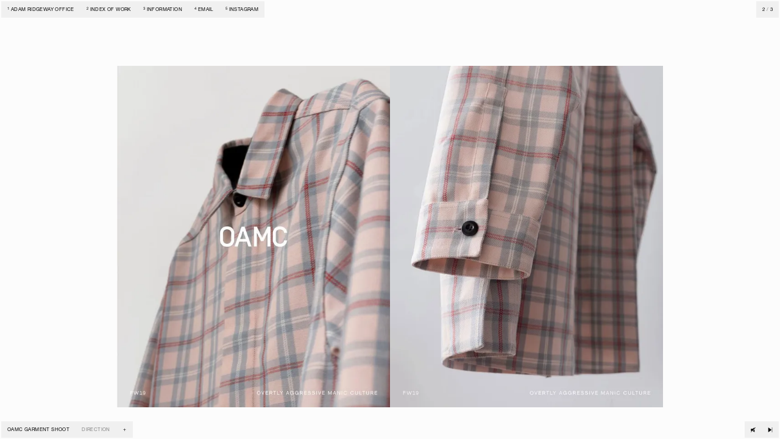

--- FILE ---
content_type: text/html; charset=UTF-8
request_url: https://www.adamridgeway.com/project/oamc-garment-shoot/?2
body_size: 3725
content:
<!doctype html> <html data-n-head-ssr lang="en" class="round-video" data-n-head="%7B%22lang%22:%7B%22ssr%22:%22en%22%7D,%22class%22:%7B%22ssr%22:%5B%22round-video%22%5D%7D%7D"> <head> <title>OAMC Garment Shoot — ADAM RIDGEWAY OFFICE - ADAM RIDGEWAY OFFICE</title><meta data-n-head="ssr" charset="utf-8"><meta data-n-head="ssr" name="viewport" content="width=device-width,initial-scale=1,maximum-scale=5"><meta data-n-head="ssr" data-hid="mobile-web-app-capable" name="mobile-web-app-capable" content="yes"><meta data-n-head="ssr" data-hid="theme-color" name="theme-color" content="#222"><meta data-n-head="ssr" data-hid="apple-mobile-web-app-capable" name="apple-mobile-web-app-capable" content="yes"><meta data-n-head="ssr" data-hid="apple-mobile-web-app-status-bar-style" name="apple-mobile-web-app-status-bar-style" content="black-translucent"><meta data-n-head="ssr" data-hid="msapplication-TileColor" name="msapplication-TileColor" content="#222"><meta data-n-head="ssr" data-hid="description" name="description" content="Adam Ridgeway is an independent Art Director and Designer specializing in artistic direction, consultancy, identities, printed matter and websites."><meta data-n-head="ssr" data-hid="msapplication-TileImage" name="msapplication-TileImage" content="https://cdn.sanity.io/images/a2ah2spk/production/41dae3e4236290e9fb794ba9042775193e454fe5-800x800.png?w=180&auto=format"><meta data-n-head="ssr" data-hid="application-name" name="application-name" content="ADAM RIDGEWAY OFFICE"><meta data-n-head="ssr" data-hid="apple-mobile-web-app-title" name="apple-mobile-web-app-title" content="ADAM RIDGEWAY OFFICE"><meta data-n-head="ssr" data-hid="og:title" name="og:title" content="OAMC Garment Shoot — ADAM RIDGEWAY OFFICE - ADAM RIDGEWAY OFFICE"><meta data-n-head="ssr" data-hid="og:site_name" name="og:site_name" content="ADAM RIDGEWAY OFFICE"><meta data-n-head="ssr" data-hid="og:type" name="og:type" content="website"><meta data-n-head="ssr" data-hid="og:url" name="og:url" content="https://www.adamridgeway.com/project/oamc-garment-shoot/"><meta data-n-head="ssr" data-hid="og:image" name="og:image" content="https://cdn.sanity.io/images/a2ah2spk/production/a23e7594c9c168df4b32fb649899301001be1aba-1080x1350.jpg?w=1200&auto=format"><meta data-n-head="ssr" data-hid="og:description" name="og:description" content="Adam Ridgeway is an independent Art Director and Designer specializing in artistic direction, consultancy, identities, printed matter and websites."><meta data-n-head="ssr" data-hid="og:locale" name="og:locale" content="en_US"><meta data-n-head="ssr" data-hid="twitter:card" name="twitter:card" content="summary_large_image"><meta data-n-head="ssr" data-hid="twitter:title" name="twitter:title" content="OAMC Garment Shoot — ADAM RIDGEWAY OFFICE - ADAM RIDGEWAY OFFICE"><meta data-n-head="ssr" data-hid="twitter:url" name="twitter:url" content="https://www.adamridgeway.com/project/oamc-garment-shoot/"><meta data-n-head="ssr" data-hid="twitter:description" name="twitter:description" content="Adam Ridgeway is an independent Art Director and Designer specializing in artistic direction, consultancy, identities, printed matter and websites."><meta data-n-head="ssr" data-hid="twitter:image" name="twitter:image" content="https://cdn.sanity.io/images/a2ah2spk/production/a23e7594c9c168df4b32fb649899301001be1aba-1080x1350.jpg?w=1200&auto=format"><meta data-n-head="ssr" data-hid="robots" name="robots" content="index, follow"><link data-n-head="ssr" data-hid="preconnect-sanity" rel="preconnect" href="https://cdn.sanity.io"><link data-n-head="ssr" data-hid="link-canonical" rel="canonical" href="https://www.adamridgeway.com/project/oamc-garment-shoot/"><link data-n-head="ssr" data-hid="link-icon-32" rel="icon" type="image/png" sizes="32x32" href="https://cdn.sanity.io/images/a2ah2spk/production/41dae3e4236290e9fb794ba9042775193e454fe5-800x800.png?w=32&auto=format"><link data-n-head="ssr" data-hid="link-icon-16" rel="icon" type="image/png" sizes="16x16" href="https://cdn.sanity.io/images/a2ah2spk/production/41dae3e4236290e9fb794ba9042775193e454fe5-800x800.png?w=16&auto=format"><link data-n-head="ssr" data-hid="link-apple-touch-icon" rel="apple-touch-icon" type="image/png" sizes="180x180" href="https://cdn.sanity.io/images/a2ah2spk/production/41dae3e4236290e9fb794ba9042775193e454fe5-800x800.png?w=180&auto=format"><link data-n-head="ssr" data-hid="img-undefined" rel="preload" href="[data-uri]" as="image" imagesrcset="https://cdn.sanity.io/images/a2ah2spk/production/309466d329f879094ca022c236384c0990720ba4-1080x1350.jpg?w=200&q=80&auto=format 200w, https://cdn.sanity.io/images/a2ah2spk/production/309466d329f879094ca022c236384c0990720ba4-1080x1350.jpg?w=400&q=80&auto=format 400w, https://cdn.sanity.io/images/a2ah2spk/production/309466d329f879094ca022c236384c0990720ba4-1080x1350.jpg?w=600&q=80&auto=format 600w, https://cdn.sanity.io/images/a2ah2spk/production/309466d329f879094ca022c236384c0990720ba4-1080x1350.jpg?w=800&q=80&auto=format 800w, https://cdn.sanity.io/images/a2ah2spk/production/309466d329f879094ca022c236384c0990720ba4-1080x1350.jpg?w=1000&q=80&auto=format 1000w, https://cdn.sanity.io/images/a2ah2spk/production/309466d329f879094ca022c236384c0990720ba4-1080x1350.jpg?w=1400&q=80&auto=format 1400w, https://cdn.sanity.io/images/a2ah2spk/production/309466d329f879094ca022c236384c0990720ba4-1080x1350.jpg?w=1800&q=80&auto=format 1800w, https://cdn.sanity.io/images/a2ah2spk/production/309466d329f879094ca022c236384c0990720ba4-1080x1350.jpg?w=1080&q=80&auto=format 1080w" imagesizes="100vw" crossorigin="anonymous"><script data-n-head="ssr" src="https://www.googletagmanager.com/gtag/js?id=G-QHQ3BVB43T" async data-hid="gtag-ga4" defer></script><link rel="preload" href="/_nuxt/6133782.js" as="script"><link rel="preload" href="/_nuxt/1b0c688.js" as="script"><link rel="preload" href="/_nuxt/css/60dd40b.css" as="style"><link rel="preload" href="/_nuxt/c8a2ab1.js" as="script"><link rel="preload" href="/_nuxt/css/c155aa0.css" as="style"><link rel="preload" href="/_nuxt/982f600.js" as="script"><link rel="preload" href="/_nuxt/css/850e2bb.css" as="style"><link rel="preload" href="/_nuxt/0d94c88.js" as="script"><link rel="preload" href="/_nuxt/53cb1a1.js" as="script"><link rel="preload" href="/_nuxt/css/c54b379.css" as="style"><link rel="preload" href="/_nuxt/1db43dd.js" as="script"><link rel="stylesheet" href="/_nuxt/css/60dd40b.css"><link rel="stylesheet" href="/_nuxt/css/c155aa0.css"><link rel="stylesheet" href="/_nuxt/css/850e2bb.css"><link rel="stylesheet" href="/_nuxt/css/c54b379.css"><link rel="preload" href="/_nuxt/static/1759109631/project/oamc-garment-shoot/state.js" as="script"><link rel="preload" href="/_nuxt/static/1759109631/project/oamc-garment-shoot/payload.js" as="script"><link rel="preload" href="/_nuxt/static/1759109631/manifest.js" as="script"> </head> <body> <div data-server-rendered="true" id="__nuxt"><div id="__layout"><div id="layout"><div id="loader"></div> <header data-route="project-slug" class="header sm-header"><div class="sm-header-container"><a href="/" class="header-logo sm-header-link nuxt-link-active"><span>Adam Ridgeway Office</span></a> <a href="/work/" class="sm-header-link"><span>Index of Work</span></a> <a href="/information/" class="sm-header-link"><span>Information</span></a> <a href="mailto:info@adamridgeway.com" class="sm-header-link is-fit" style="display:none"><span>Email</span></a> <a href="https://www.instagram.com/adam_ridgeway/" target="_blank" class="sm-header-link is-fit" style="display:none"><span>Instagram</span></a> </div></header> <main id="main" role="main"><div class="project-gallery"><nav aria-label="Gallery navigation" class="project-gallery-nav"><div aria-label="Previous" class="project-gallery-nav-prev"></div> <div aria-label="Next" class="project-gallery-nav-next"></div></nav> <div data-ssrc-id="-mz4evt" class="ssr-carousel"><style>[data-ssrc-id='-mz4evt'] .ssr-carousel-track{justify-content:start}[data-ssrc-id='-mz4evt'] .ssr-carousel-arrows{display:block}[data-ssrc-id='-mz4evt'] .ssr-carousel-dots{display:flex}[data-ssrc-id='-mz4evt'] .ssr-carousel-track{transform:translateX(0)}[data-ssrc-id='-mz4evt'] .ssr-carousel-slide{width:calc(100% - (0px + 0px)/ 1 - (0px * 0)/ 1)}[data-ssrc-id='-mz4evt'] .ssr-carousel-slide{margin-right:0}[data-ssrc-id='-mz4evt'] .ssr-carousel-slide:is(:last-child){margin-right:0}</style><div class="ssr-carousel-slides"><div class="ssr-peek-values" style="left:0;right:0"></div><div class="ssr-carousel-mask not-draggable"><div class="ssr-carousel-track"><div aria-hidden="true" class="gallery-item gallery-item-link slide ssr-carousel-slide" style="order:0"><a href="/project/mitchell-belk-website/"><span>Previous Project</span> <p>Mitchell Belk Website</p></a></div><div data-total="2" class="project-gallery-item gallery-item slide ssr-carousel-slide centered pad-medium" style="order:1"><div data-orientation="portrait" class="media image" style="aspect-ratio:.8"><img data-srcset="https://cdn.sanity.io/images/a2ah2spk/production/e572409bc67d98745ef307958737279eca48b15a-1080x1350.jpg?w=200&q=80&auto=format 200w, https://cdn.sanity.io/images/a2ah2spk/production/e572409bc67d98745ef307958737279eca48b15a-1080x1350.jpg?w=400&q=80&auto=format 400w, https://cdn.sanity.io/images/a2ah2spk/production/e572409bc67d98745ef307958737279eca48b15a-1080x1350.jpg?w=600&q=80&auto=format 600w, https://cdn.sanity.io/images/a2ah2spk/production/e572409bc67d98745ef307958737279eca48b15a-1080x1350.jpg?w=800&q=80&auto=format 800w, https://cdn.sanity.io/images/a2ah2spk/production/e572409bc67d98745ef307958737279eca48b15a-1080x1350.jpg?w=1000&q=80&auto=format 1000w, https://cdn.sanity.io/images/a2ah2spk/production/e572409bc67d98745ef307958737279eca48b15a-1080x1350.jpg?w=1400&q=80&auto=format 1400w, https://cdn.sanity.io/images/a2ah2spk/production/e572409bc67d98745ef307958737279eca48b15a-1080x1350.jpg?w=1800&q=80&auto=format 1800w, https://cdn.sanity.io/images/a2ah2spk/production/e572409bc67d98745ef307958737279eca48b15a-1080x1350.jpg?w=1080&q=80&auto=format 1080w" sizes="100vw" alt="" width="1080" height="1350" src="[data-uri]" crossorigin="anonymous" class="lazyload lazypreload"></div><div data-orientation="portrait" class="media image" style="aspect-ratio:.8"><img data-srcset="https://cdn.sanity.io/images/a2ah2spk/production/15748787891dbf51f9d1d8a6dca256b17730c66b-1080x1350.jpg?w=200&q=80&auto=format 200w, https://cdn.sanity.io/images/a2ah2spk/production/15748787891dbf51f9d1d8a6dca256b17730c66b-1080x1350.jpg?w=400&q=80&auto=format 400w, https://cdn.sanity.io/images/a2ah2spk/production/15748787891dbf51f9d1d8a6dca256b17730c66b-1080x1350.jpg?w=600&q=80&auto=format 600w, https://cdn.sanity.io/images/a2ah2spk/production/15748787891dbf51f9d1d8a6dca256b17730c66b-1080x1350.jpg?w=800&q=80&auto=format 800w, https://cdn.sanity.io/images/a2ah2spk/production/15748787891dbf51f9d1d8a6dca256b17730c66b-1080x1350.jpg?w=1000&q=80&auto=format 1000w, https://cdn.sanity.io/images/a2ah2spk/production/15748787891dbf51f9d1d8a6dca256b17730c66b-1080x1350.jpg?w=1400&q=80&auto=format 1400w, https://cdn.sanity.io/images/a2ah2spk/production/15748787891dbf51f9d1d8a6dca256b17730c66b-1080x1350.jpg?w=1800&q=80&auto=format 1800w, https://cdn.sanity.io/images/a2ah2spk/production/15748787891dbf51f9d1d8a6dca256b17730c66b-1080x1350.jpg?w=1080&q=80&auto=format 1080w" sizes="100vw" alt="" width="1080" height="1350" src="[data-uri]" crossorigin="anonymous" class="lazyload lazypreload"></div></div><div data-total="2" aria-hidden="true" class="project-gallery-item gallery-item slide ssr-carousel-slide centered pad-medium" style="order:2"><div data-orientation="portrait" class="media image" style="aspect-ratio:.8"><img data-srcset="https://cdn.sanity.io/images/a2ah2spk/production/a48ea91013af3c1569702cd7b65f6cb98ce0762c-1080x1350.jpg?w=200&q=80&auto=format 200w, https://cdn.sanity.io/images/a2ah2spk/production/a48ea91013af3c1569702cd7b65f6cb98ce0762c-1080x1350.jpg?w=400&q=80&auto=format 400w, https://cdn.sanity.io/images/a2ah2spk/production/a48ea91013af3c1569702cd7b65f6cb98ce0762c-1080x1350.jpg?w=600&q=80&auto=format 600w, https://cdn.sanity.io/images/a2ah2spk/production/a48ea91013af3c1569702cd7b65f6cb98ce0762c-1080x1350.jpg?w=800&q=80&auto=format 800w, https://cdn.sanity.io/images/a2ah2spk/production/a48ea91013af3c1569702cd7b65f6cb98ce0762c-1080x1350.jpg?w=1000&q=80&auto=format 1000w, https://cdn.sanity.io/images/a2ah2spk/production/a48ea91013af3c1569702cd7b65f6cb98ce0762c-1080x1350.jpg?w=1400&q=80&auto=format 1400w, https://cdn.sanity.io/images/a2ah2spk/production/a48ea91013af3c1569702cd7b65f6cb98ce0762c-1080x1350.jpg?w=1800&q=80&auto=format 1800w, https://cdn.sanity.io/images/a2ah2spk/production/a48ea91013af3c1569702cd7b65f6cb98ce0762c-1080x1350.jpg?w=1080&q=80&auto=format 1080w" sizes="100vw" alt="" width="1080" height="1350" src="[data-uri]" crossorigin="anonymous" class="lazyload lazypreload"></div><div data-orientation="portrait" class="media image" style="aspect-ratio:.8"><img data-srcset="https://cdn.sanity.io/images/a2ah2spk/production/404ebf343e4abd96e9de4572ee395556c2aa74e9-1080x1350.jpg?w=200&q=80&auto=format 200w, https://cdn.sanity.io/images/a2ah2spk/production/404ebf343e4abd96e9de4572ee395556c2aa74e9-1080x1350.jpg?w=400&q=80&auto=format 400w, https://cdn.sanity.io/images/a2ah2spk/production/404ebf343e4abd96e9de4572ee395556c2aa74e9-1080x1350.jpg?w=600&q=80&auto=format 600w, https://cdn.sanity.io/images/a2ah2spk/production/404ebf343e4abd96e9de4572ee395556c2aa74e9-1080x1350.jpg?w=800&q=80&auto=format 800w, https://cdn.sanity.io/images/a2ah2spk/production/404ebf343e4abd96e9de4572ee395556c2aa74e9-1080x1350.jpg?w=1000&q=80&auto=format 1000w, https://cdn.sanity.io/images/a2ah2spk/production/404ebf343e4abd96e9de4572ee395556c2aa74e9-1080x1350.jpg?w=1400&q=80&auto=format 1400w, https://cdn.sanity.io/images/a2ah2spk/production/404ebf343e4abd96e9de4572ee395556c2aa74e9-1080x1350.jpg?w=1800&q=80&auto=format 1800w, https://cdn.sanity.io/images/a2ah2spk/production/404ebf343e4abd96e9de4572ee395556c2aa74e9-1080x1350.jpg?w=1080&q=80&auto=format 1080w" sizes="100vw" alt="" width="1080" height="1350" src="[data-uri]" crossorigin="anonymous" class="lazyload lazypreload"></div></div><div data-total="1" aria-hidden="true" class="project-gallery-item gallery-item slide ssr-carousel-slide centered pad-medium" style="order:3"><div data-orientation="portrait" class="media image" style="aspect-ratio:.8"><img data-srcset="https://cdn.sanity.io/images/a2ah2spk/production/309466d329f879094ca022c236384c0990720ba4-1080x1350.jpg?w=200&q=80&auto=format 200w, https://cdn.sanity.io/images/a2ah2spk/production/309466d329f879094ca022c236384c0990720ba4-1080x1350.jpg?w=400&q=80&auto=format 400w, https://cdn.sanity.io/images/a2ah2spk/production/309466d329f879094ca022c236384c0990720ba4-1080x1350.jpg?w=600&q=80&auto=format 600w, https://cdn.sanity.io/images/a2ah2spk/production/309466d329f879094ca022c236384c0990720ba4-1080x1350.jpg?w=800&q=80&auto=format 800w, https://cdn.sanity.io/images/a2ah2spk/production/309466d329f879094ca022c236384c0990720ba4-1080x1350.jpg?w=1000&q=80&auto=format 1000w, https://cdn.sanity.io/images/a2ah2spk/production/309466d329f879094ca022c236384c0990720ba4-1080x1350.jpg?w=1400&q=80&auto=format 1400w, https://cdn.sanity.io/images/a2ah2spk/production/309466d329f879094ca022c236384c0990720ba4-1080x1350.jpg?w=1800&q=80&auto=format 1800w, https://cdn.sanity.io/images/a2ah2spk/production/309466d329f879094ca022c236384c0990720ba4-1080x1350.jpg?w=1080&q=80&auto=format 1080w" sizes="100vw" alt="" width="1080" height="1350" src="[data-uri]" crossorigin="anonymous" class="lazyload lazypreload"></div></div><div aria-hidden="true" class="gallery-item gallery-item-link slide ssr-carousel-slide" style="order:4"><a href="/project/nike-internal-book-design/"><span>Next Project</span> <p>Nike Internal Book Design</p></a></div></div></div></div><div aria-live="polite" aria-atomic="true" class="ssr-carousel-visually-hidden">Item 2 of 5</div></div> <div aria-hidden="true" class="project-gallery-count"><span><span>1</span> <span class="sep">/</span> <span>3</span></span></div></div></main> </div></div></div><script defer src="/_nuxt/static/1759109631/project/oamc-garment-shoot/state.js"></script><script src="/_nuxt/6133782.js" defer></script><script src="/_nuxt/0d94c88.js" defer></script><script src="/_nuxt/53cb1a1.js" defer></script><script src="/_nuxt/1db43dd.js" defer></script><script src="/_nuxt/1b0c688.js" defer></script><script src="/_nuxt/c8a2ab1.js" defer></script><script src="/_nuxt/982f600.js" defer></script> </body> </html> 

--- FILE ---
content_type: text/css; charset=UTF-8
request_url: https://www.adamridgeway.com/_nuxt/css/c155aa0.css
body_size: 4105
content:
html{box-sizing:border-box}*,:after,:before{box-sizing:inherit}ol[class],ul[class]{padding:0}blockquote,body,dd,dl,figcaption,figure,h1,h2,h3,h4,li,ol,p,ul{margin:0}body{line-height:1.5}ol[class],ul[class]{list-style:none}a:not([class]){text-decoration-skip-ink:auto}img{max-width:100%;display:block}button,input,select,textarea{font:inherit}h1,h2,h3,h4,h5{font-weight:400}.fade-enter-active,.fade-leave-active{transition:opacity .4s ease-in-out}.fade-enter,.fade-leave-to{opacity:0}.fade-short-enter-active,.fade-short-leave-active{transition:opacity var(--duration-default,.2s) ease-in-out!important}.fade-short-enter,.fade-short-leave-to{opacity:0}.fade-shorter-enter-active,.fade-shorter-leave-active{transition:opacity 20ms ease-in-out!important}.fade-shorter-enter,.fade-shorter-leave-to{opacity:0}.fade-half-short-enter-active,.fade-half-short-leave-active{opacity:.5;transition:opacity var(--duration-default,.2s) ease-in-out}.fade-half-short-enter,.fade-half-short-leave-to{opacity:0}.fade-delay-in-enter-active,.fade-delay-in-leave-active{transition:opacity .25s}.fade-delay-in-enter,.fade-delay-in-leave-to{opacity:0}.fade-delay-in-enter-active{transition-delay:1s}.fade-up-enter-active,.fade-up-leave-active{transition:opacity .25s,transform .25s cubic-bezier(0,.01,.38,.95)}.fade-up-enter,.fade-up-leave-to{opacity:0}.fade-up-leave-to{transform:translateY(-1em)}.fade-up-enter{transform:translateY(1em)}.fade-up-delay-enter-active,.fade-up-delay-leave-active{transition:opacity .25s,transform .25s cubic-bezier(0,.01,.38,.95)}.fade-up-delay-enter,.fade-up-delay-leave-to{opacity:0}.fade-up-delay-enter-active{transition-delay:.2s}.fade-up-delay-leave-to{transform:translateY(-1em)}.fade-up-delay-enter{transform:translateY(1em)}.fade-left-enter-active,.fade-left-leave-active{transition:opacity .25s,transform .25s cubic-bezier(0,.01,.38,.95)}.fade-left-enter,.fade-left-leave-to{opacity:0}.fade-left-leave-to{transform:translateX(-3rem)}.fade-left-enter{transform:translateX(3rem)}.fade-left-delay-enter-active,.fade-left-delay-leave-active{transition:opacity .5s,transform .5s cubic-bezier(0,.01,.38,.95)}.fade-left-delay-enter-active{transition-delay:.33s}.fade-left-delay-enter,.fade-left-delay-leave-to{opacity:0}.fade-left-delay-leave-to{transform:translateX(-3rem)}.fade-left-delay-enter{transform:translateX(3rem)}.fade-right-delay-enter-active,.fade-right-delay-leave-active{transition:opacity .5s,transform .5s cubic-bezier(0,.01,.38,.95)}.fade-right-delay-enter-active{transition-delay:.33s}.fade-right-delay-enter,.fade-right-delay-leave-to{opacity:0}.fade-right-delay-leave-to{transform:translateX(0)}.fade-right-delay-enter{transform:translateX(-3rem)}.fade-right-enter-active,.fade-right-leave-active{transition:opacity .25s,transform .25s cubic-bezier(0,.01,.38,.95)}.fade-right-enter,.fade-right-leave-to{opacity:0}.fade-right-leave-to{transform:translateX(1em)}.fade-right-enter{transform:translateX(-1em)}.fade-up-short-enter-active,.fade-up-short-leave-active{transition:opacity .15s,transform .15s cubic-bezier(0,.01,.38,.95)}.fade-up-short-enter,.fade-up-short-leave-to{opacity:0}.fade-up-short-leave-to{transform:translateY(-.66em)}.fade-up-short-enter{transform:translateY(.66em)}.fade-up-down-enter-active,.fade-up-down-leave-active{transition:opacity var(--duration-default,.2s),transform var(--duration-default,.2s)}.fade-up-down-enter,.fade-up-down-leave-to{opacity:0;transform:translateY(1rem)}.list-complete-item{transition:all .33s;display:inline-block}.list-complete-enter,.list-complete-leave-to{opacity:0;transform:translateY(30px)}.list-complete-leave-active{position:absolute}.fade-page-enter-active,.fade-page-leave-active{transition:opacity var(--duration-default,.2s) ease-in-out;pointer-events:none!important}.fade-page-enter-active *,.fade-page-leave-active *{pointer-events:none!important}.fade-page-enter-active{transition-delay:.5s}.fade-page-enter,.fade-page-leave-to{opacity:0}.fade-page-about-enter-active,.fade-page-about-leave-active{transition:opacity .4s ease-in-out;pointer-events:none!important}.fade-page-about-enter-active *,.fade-page-about-leave-active *{pointer-events:none!important}.fade-page-about-enter-active{transition-delay:.6s}.fade-page-about-enter,.fade-page-about-leave-to{opacity:0}.slide-up-enter-active,.slide-up-leave-active{transition:all var(--duration-default,.2s) cubic-bezier(.52,0,0,1)}.slide-fade-leave-to,.slide-up-enter,.slide-up-leave-active{transform:translateY(100%)}.t-list-item{transition:all .33s,background-color 0s;position:relative}.t-list-enter,.t-list-leave-to{opacity:0}.t-list-leave-active{position:absolute!important}.t-list-enter-active,.t-list-leave-active,.t-list-move{transition:all .33s,background-color 0s!important;background-color:var(--color-bg,var(--color-white,#fff))}html{font-size:62.5%}body,html{min-height:100vh;min-height:-webkit-fill-available}body{color:var(--color-text,var(--color-grey,#7d7878));background-color:var(--color-bg,var(--color-white,#fff));font-family:var(--font-primary,"Helvetica Neue LT Std","Helvetica","Arial",sans-serif);font-size:calc(var(--size-multiplier, 1)*var(--size-body, 1rem));line-height:var(--line-height,1.2);letter-spacing:var(--letter-spacing,0);padding:0;margin:0;-webkit-font-smoothing:antialiased;-moz-osx-font-smoothing:grayscale;max-width:100vw;overscroll-behavior:none;-ms-overflow-style:none;scrollbar-width:none;-webkit-overflow-scrolling:touch}body::-webkit-scrollbar,body ::-webkit-scrollbar{width:0!important;display:none;height:0!important}::selection{background-color:var(--color-text,var(--color-grey,#7d7878));color:var(--color-bg,var(--color-white,#fff))}*{-webkit-tap-highlight-color:rgba(0,0,0,0)!important}::-webkit-scrollbar{display:none!important;width:0!important;height:0!important;-webkit-appearance:none}:focus-visible{outline:none}@media(max-width:767.98px){input{border-radius:0}}h1,h2,h3{font:inherit;line-height:inherit}img,picture,video{user-select:none}p+p{margin-top:1em}a{text-decoration:none;color:inherit}a[href*=http],a[href*=mailto],footer.project-footer a.project-link[href*=http],footer.project-footer a.project-link[href*=mailto],header.header-main a.header-link[href*=http],header.header-main a.header-link[href*=mailto]{cursor:ne-resize!important}:root{--vh100:calc(var(--vh, 1vh)*100)}.no-pointer{pointer-events:none!important}.no-scroll{overflow-y:hidden}.sr-only{border:0!important;clip:rect(1px,1px,1px,1px)!important;-webkit-clip-path:inset(50%)!important;clip-path:inset(50%)!important;height:1px!important;margin:-1px!important;overflow:hidden!important;padding:0!important;position:absolute!important;width:1px!important;white-space:nowrap!important}.background{position:absolute;top:0;left:0;height:100%;width:100%;z-index:-1}.background .image,.background img,.background video{height:100%;width:100%;object-fit:cover;object-position:center}.page{position:relative;min-height:100vh;width:100%;background-color:var(--color-bg,var(--color-white,#fff))}@media(min-width:1441px){:root{--size-large:clamp(4rem,2.2222vw,5rem)}}@media(max-width:1179.98px){:root{--pwx:2rem;--padding-main-top:4.8rem;--padding-main-top-small:4rem;--padding-main-bottom:11rem;--radius-1:0.6rem;--radius-02:0.2rem;--size-body:0.9rem;--size-large:clamp(2rem,3vw,2.5rem)}}@media(max-width:767.98px){:root{--pwx:1.2rem;--size-large:1.5rem;--radius-1:0.4rem;--radius-02:0.2rem}}#loader{position:fixed;top:0;left:0;height:100%;width:100%;z-index:100000;background-color:var(--color-white,#fff)}html.is-theme-switching>body,html.is-theme-switching body *{transition-duration:0s!important}header.header-main{padding:var(--gutter-xs,.2rem);position:fixed;top:0;left:0;right:0;z-index:100}header.header-main>.header-container{display:flex;gap:var(--gutter-xs,.2rem);align-items:flex-start}header.header-main .header-link,header.header-main .header-logo{display:inline-flex;align-items:center;padding:.9rem 1rem;text-transform:uppercase;background-color:var(--color-white,#fff);line-height:1;font-size:calc(var(--size-multiplier, 1)*var(--size-body, 1rem));transition:background-color var(--duration-default,.2s),transform .1s;cursor:pointer;user-select:none;position:relative;white-space:nowrap;background-color:var(--color-grey-button-bg,#efefef);color:var(--color-black,#000);-webkit-tap-highlight-color:rgba(0,0,0,0);min-height:var(--button-height,2.7rem);border:none;outline:none}header.header-main .header-link sup,header.header-main .header-logo sup{vertical-align:top;font-size:.777778em}header.header-main .header-link>span,header.header-main .header-logo>span{position:relative;z-index:1}header.header-main .header-link:before,header.header-main .header-logo:before{content:"";position:absolute;top:0;left:0;height:100%;width:0;background-color:var(--color-grey-bg-dark,#e0e0e0);transition:width var(--duration-longer,666ms) cubic-bezier(.42,0,0,1);transition-delay:var(--duration-longer,666ms);will-change:width}header.header-main .header-link.is-current:before,header.header-main .header-link.nuxt-link-exact-active:before,header.header-main .header-logo.is-current:before,header.header-main .header-logo.nuxt-link-exact-active:before{width:100%}header.header-main .header-link:hover:active,header.header-main .header-logo:hover:active{transform:scale(.985)}@media(hover:hover){header.header-main .header-link:hover,header.header-main .header-logo:hover{transition-duration:var(--duration-default,.1s);background-color:var(--color-grey-bg-mid,#e6e6e6)}}@media(hover:none){header.header-main .header-link sup,header.header-main .header-logo sup{display:none!important}}header.header-main .header-right-container{position:absolute;right:var(--gutter-xs,.2rem);top:var(--gutter-xs,.2rem);display:flex;justify-content:flex-end;align-items:flex-start;gap:var(--gutter-xs,.2rem)}.header-index{display:inline-flex;align-items:center;padding:.9rem 1rem;text-transform:uppercase;background-color:var(--color-white,#fff);line-height:1;font-size:calc(var(--size-multiplier, 1)*var(--size-body, 1rem));transition:background-color var(--duration-default,.2s),transform .1s;cursor:pointer;user-select:none;position:relative;white-space:nowrap;background-color:var(--color-grey-button-bg,#efefef);color:var(--color-black,#000);-webkit-tap-highlight-color:rgba(0,0,0,0);min-height:var(--button-height,2.7rem);border:none;outline:none}.header-index sup{vertical-align:top;font-size:.777778em}.header-index>span{z-index:1}.header-index:before{content:"";position:absolute;top:0;left:0;height:100%;width:0;background-color:var(--color-grey-bg-dark,#e0e0e0);transition:width var(--duration-longer,666ms) cubic-bezier(.42,0,0,1);transition-delay:var(--duration-longer,666ms);will-change:width}.header-index.is-current:before,.header-index.nuxt-link-exact-active:before{width:100%}.header-index:hover:active{transform:scale(.985)}@media(hover:hover){.header-index:hover{transition-duration:var(--duration-default,.1s);background-color:var(--color-grey-bg-mid,#e6e6e6)}}.header-index>span{display:flex}.header-index .header-index-link,.header-index>span{z-index:2;position:relative}.header-index .header-index-link:before{content:"";position:absolute;height:calc(100% + 2em);width:calc(100% + 2em);left:-1em;top:-1em;display:block}.header-index .header-index-categories{display:inline-flex;flex-wrap:wrap;color:var(--color-grey-light,#b3b3b3);white-space:nowrap;flex-wrap:nowrap;overflow:hidden}.header-index .header-index-categories>*{position:relative;display:inline-block}.header-index .header-index-categories>.active{color:var(--color-text,var(--color-grey,#7d7878))}.header-index .header-index-categories>:not(:last-child):after{content:" / ";padding-right:.3em}.header-index .header-index-categories .header-index-category:first-child:before{content:"/";padding-right:.3em;padding-left:.3em}.header-index .header-index-categories .header-index-category.active{color:var(--color-text,var(--color-grey,#7d7878))}header.header-work{max-width:0;overflow:hidden;display:flex;justify-content:flex-end}header.header-work .header-container{display:flex;gap:var(--gutter-xs,.2rem);justify-content:flex-end;align-items:flex-start;min-width:fit-content;padding-left:var(--gutter-xs,.2rem)}header.header-work .header-link{display:inline-flex;align-items:center;padding:.9rem 1rem;text-transform:uppercase;background-color:var(--color-white,#fff);line-height:1;font-size:calc(var(--size-multiplier, 1)*var(--size-body, 1rem));transition:background-color var(--duration-default,.2s),transform .1s;cursor:pointer;user-select:none;position:relative;white-space:nowrap;background-color:var(--color-grey-button-bg,#efefef);color:var(--color-black,#000);-webkit-tap-highlight-color:rgba(0,0,0,0);min-height:var(--button-height,2.7rem);border:none;outline:none}header.header-work .header-link sup{vertical-align:top;font-size:.777778em}header.header-work .header-link>span{position:relative;z-index:1}header.header-work .header-link:before{content:"";position:absolute;top:0;left:0;height:100%;width:0;background-color:var(--color-grey-bg-dark,#e0e0e0);transition:width var(--duration-longer,666ms) cubic-bezier(.42,0,0,1);transition-delay:var(--duration-longer,666ms);will-change:width}header.header-work .header-link.is-current:before,header.header-work .header-link.nuxt-link-exact-active:before{width:100%}header.header-work .header-link:hover:active{transform:scale(.985)}@media(hover:hover){header.header-work .header-link:hover{transition-duration:var(--duration-default,.1s);background-color:var(--color-grey-bg-mid,#e6e6e6)}}header.header-work #zoom-controls{width:15rem;overflow:hidden}#zoom-ctrl{position:relative;display:flex;justify-content:flex-end;align-items:flex-start;gap:var(--gutter-xs,.2rem)}#zoom-ctrl>button{display:inline-flex;align-items:center;padding:.9rem 1rem;text-transform:uppercase;background-color:var(--color-white,#fff);line-height:1;font-size:calc(var(--size-multiplier, 1)*var(--size-body, 1rem));transition:background-color var(--duration-default,.2s),transform .1s;cursor:pointer;user-select:none;position:relative;white-space:nowrap;background-color:var(--color-grey-button-bg,#efefef);color:var(--color-black,#000);-webkit-tap-highlight-color:rgba(0,0,0,0);min-height:var(--button-height,2.7rem);border:none;outline:none;min-width:2.7rem;text-align:center;justify-content:center}#zoom-ctrl>button sup{vertical-align:top;font-size:.777778em}#zoom-ctrl>button>span{position:relative;z-index:1}#zoom-ctrl>button:before{content:"";position:absolute;top:0;left:0;height:100%;width:0;background-color:var(--color-grey-bg-dark,#e0e0e0);transition:width var(--duration-longer,666ms) cubic-bezier(.42,0,0,1);transition-delay:var(--duration-longer,666ms);will-change:width}#zoom-ctrl>button.is-current:before,#zoom-ctrl>button.nuxt-link-exact-active:before{width:100%}#zoom-ctrl>button:hover:active{transform:scale(.985)}@media(hover:hover){#zoom-ctrl>button:hover{transition-duration:var(--duration-default,.1s);background-color:var(--color-grey-bg-mid,#e6e6e6)}}@media(max-width:1179.98px){#zoom-ctrl{order:1;margin-left:var(--gutter-xs,.2rem)}}header.sm-header{padding:0 var(--gutter-xs,.2rem);position:fixed;bottom:0;left:0;right:0;z-index:100}header.sm-header>.sm-header-container{display:flex;gap:var(--gutter-xs,.2rem);width:100%;height:5rem;background-color:var(--color-bg,var(--color-white,#fff));transition:background-color var(--duration-long,.35s)}header.sm-header>.sm-header-container>:not(header):not(footer){z-index:2}header.sm-header[data-route=index]>.sm-header-container{background-color:transparent}header.sm-header .sm-header-link{position:relative;display:inline-flex;align-items:flex-start;padding:.9rem 1rem .7rem;text-transform:uppercase;background-color:var(--color-grey-button-bg,#efefef);color:var(--color-black,#000);line-height:1.1;font-size:calc(var(--size-multiplier, 1)*var(--size-body, 1rem));flex:1;min-width:fit-content}header.sm-header .sm-header-link:hover:active{transform:scale(.985)}header.sm-header .sm-header-link:not(.is-button){height:100%}header.sm-header .sm-header-link>span{position:relative;z-index:1}header.sm-header .sm-header-link sup{display:none}header.sm-header .sm-header-link.is-fit{max-width:fit-content}header.sm-header .sm-header-link:before{content:"";position:absolute;top:0;left:0;height:100%;width:0;background-color:var(--color-grey-bg-dark,#e0e0e0);transition:width var(--duration-longer,666ms) cubic-bezier(.42,0,0,1);transition-delay:var(--duration-longer,666ms);will-change:width}header.sm-header .sm-header-link.is-current:before,header.sm-header .sm-header-link.nuxt-link-exact-active:before{width:100%}header.sm-header-work{position:absolute;bottom:100%;left:0;z-index:1;width:100%;overflow:hidden;padding:0 var(--gutter-xs,.2rem) var(--gutter-xs,.2rem);height:fit-content}header.sm-header-work:after{content:"";position:absolute;top:calc(100% - var(--gutter-xs, .2rem));width:100%;background-color:var(--color-bg,var(--color-white,#fff));z-index:5;height:var(--gutter-xs,.2rem);display:block}header.sm-header-work .sm-header-work-container{display:flex;position:relative;flex-direction:column;justify-content:flex-end;width:100%}header.sm-header-work .sm-header-work-container .sm-header-work-row{display:flex;flex-direction:row;justify-content:space-between;align-items:flex-end;width:100%;position:relative;background-color:var(--color-bg,var(--color-white,#fff))}header.sm-header-work .sm-header-work-container .sm-header-work-row+.sm-header-work-row{margin-top:var(--gutter-xs,.2rem)}header.sm-header-work .sm-header-work-container .sm-header-work-row+.sm-header-work-row:before{content:"";position:absolute;bottom:100%;height:var(--gutter-xs,.2rem);background-color:var(--color-bg,var(--color-white,#fff));display:block;width:100%;left:0}header.sm-header-work .sm-header-work-container .sm-header-button{display:inline-flex;align-items:center;text-transform:uppercase;background-color:var(--color-white,#fff);line-height:1;font-size:calc(var(--size-multiplier, 1)*var(--size-body, 1rem));transition:background-color var(--duration-default,.2s),transform .1s;cursor:pointer;user-select:none;position:relative;white-space:nowrap;background-color:var(--color-grey-button-bg,#efefef);color:var(--color-black,#000);-webkit-tap-highlight-color:rgba(0,0,0,0);min-height:var(--button-height,2.7rem);border:none;outline:none;padding:.9rem 1rem .6rem}header.sm-header-work .sm-header-work-container .sm-header-button sup{vertical-align:top;font-size:.777778em}header.sm-header-work .sm-header-work-container .sm-header-button>span{position:relative;z-index:1}header.sm-header-work .sm-header-work-container .sm-header-button:before{content:"";position:absolute;top:0;left:0;height:100%;width:0;background-color:var(--color-grey-bg-dark,#e0e0e0);transition:width var(--duration-longer,666ms) cubic-bezier(.42,0,0,1);transition-delay:var(--duration-longer,666ms);will-change:width}header.sm-header-work .sm-header-work-container .sm-header-button.is-current:before,header.sm-header-work .sm-header-work-container .sm-header-button.nuxt-link-exact-active:before{width:100%}header.sm-header-work .sm-header-work-container .sm-header-button:hover:active{transform:scale(.985)}@media(hover:hover){header.sm-header-work .sm-header-work-container .sm-header-button:hover{transition-duration:var(--duration-default,.1s);background-color:var(--color-grey-bg-mid,#e6e6e6)}}header.sm-header-work .sm-header-work-container #zoom-controls{position:relative;width:calc(15rem - var(--gutter-xs, .2rem));margin-left:var(--gutter-xs,.2rem);order:1}header.sm-header-work .sm-header-work-container #zoom-controls+.view{max-width:calc(100% - 15rem)}header.sm-header-work .sm-header-work-container .view{order:0}header.sm-header-work .sm-header-work-container .category{order:2}header.sm-header-work .sm-header-work-container .sm-header-dropdown{display:inline-flex;gap:var(--gutter-xs,.2rem);width:100%}header.sm-header-work .sm-header-work-container .sm-header-dropdown .sm-header-button{width:100%}header.sm-header-work .sm-header-work-container .sm-header-dropdown ul.sm-header-dropdown-items{display:inline-flex;flex-wrap:wrap;color:var(--color-grey-light,#b3b3b3);white-space:nowrap;flex-wrap:nowrap}header.sm-header-work .sm-header-work-container .sm-header-dropdown ul.sm-header-dropdown-items>*{position:relative;display:inline-block}header.sm-header-work .sm-header-work-container .sm-header-dropdown ul.sm-header-dropdown-items>.active{color:var(--color-text,var(--color-grey,#7d7878))}header.sm-header-work .sm-header-work-container .sm-header-dropdown ul.sm-header-dropdown-items>:not(:last-child):after{content:" / ";padding-right:.3em}header.sm-header-work .sm-header-work-container .sm-header-dropdown ul.sm-header-dropdown-items>:first-child:before{content:"/";padding-right:.3em;padding-left:.3em}header.sm-header-work .sm-header-work-container .sm-header-dropdown ul.sm-header-dropdown-items a.nuxt-link-exact-active{color:var(--color-text,var(--color-grey,#7d7878))}footer.project-footer{position:absolute;bottom:0;left:0;padding:var(--gutter-xs,.2rem);z-index:20;display:flex;gap:var(--gutter-xs,.2rem);width:100%;justify-content:flex-start;align-items:flex-end}footer.project-footer .project-footer-item:not(.project-info){display:inline-flex;align-items:center;padding:.9rem 1rem;text-transform:uppercase;background-color:var(--color-white,#fff);line-height:1;font-size:calc(var(--size-multiplier, 1)*var(--size-body, 1rem));transition:background-color var(--duration-default,.2s),transform .1s;cursor:pointer;user-select:none;position:relative;white-space:nowrap;background-color:var(--color-grey-button-bg,#efefef);color:var(--color-black,#000);-webkit-tap-highlight-color:rgba(0,0,0,0);min-height:var(--button-height,2.7rem);border:none;outline:none;min-width:2.7rem;text-align:center;justify-content:center}footer.project-footer .project-footer-item:not(.project-info) sup{vertical-align:top;font-size:.777778em}footer.project-footer .project-footer-item:not(.project-info)>span{position:relative;z-index:1}footer.project-footer .project-footer-item:not(.project-info):before{content:"";position:absolute;top:0;left:0;height:100%;width:0;background-color:var(--color-grey-bg-dark,#e0e0e0);transition:width var(--duration-longer,666ms) cubic-bezier(.42,0,0,1);transition-delay:var(--duration-longer,666ms);will-change:width}footer.project-footer .project-footer-item:not(.project-info).is-current:before,footer.project-footer .project-footer-item:not(.project-info).nuxt-link-exact-active:before{width:100%}footer.project-footer .project-footer-item.project-info{display:inline-flex;align-items:center;padding:.9rem 1rem;text-transform:uppercase;background-color:var(--color-white,#fff);line-height:1;font-size:calc(var(--size-multiplier, 1)*var(--size-body, 1rem));transition:background-color var(--duration-default,.2s),transform .1s;cursor:pointer;user-select:none;position:relative;white-space:nowrap;background-color:var(--color-grey-button-bg,#efefef);color:var(--color-black,#000);-webkit-tap-highlight-color:rgba(0,0,0,0);min-height:var(--button-height,2.7rem);border:none;outline:none;min-width:2.7rem;text-align:center;justify-content:center}footer.project-footer .project-footer-item.project-info sup{vertical-align:top;font-size:.777778em}footer.project-footer .project-footer-item.project-info>span{position:relative;z-index:1}footer.project-footer .project-footer-item.project-info:before{content:"";position:absolute;top:0;left:0;height:100%;width:0;background-color:var(--color-grey-bg-dark,#e0e0e0);transition:width var(--duration-longer,666ms) cubic-bezier(.42,0,0,1);transition-delay:var(--duration-longer,666ms);will-change:width}footer.project-footer .project-footer-item.project-info.is-current:before,footer.project-footer .project-footer-item.project-info.nuxt-link-exact-active:before{width:100%}footer.project-footer .project-footer-item.project-info:hover:active{transform:scale(.985)}@media(hover:hover){footer.project-footer .project-footer-item.project-info:hover{transition-duration:var(--duration-default,.1s);background-color:var(--color-grey-bg-mid,#e6e6e6)}}footer.project-footer .project-link{margin-left:auto}footer.project-footer ul.project-tags{display:inline-flex;flex-wrap:wrap;color:var(--color-grey-light,#b3b3b3)}footer.project-footer ul.project-tags>*{position:relative;display:inline-block}footer.project-footer ul.project-tags>.active{color:var(--color-text,var(--color-grey,#7d7878))}footer.project-footer ul.project-tags>:not(:last-child):after{content:" / ";padding-right:.3em}footer.project-footer .project-info{position:relative;align-items:flex-end}footer.project-footer .project-info.is-open{background-color:var(--color-grey-button-bg,#efefef)!important}@media(min-width:1180px){footer.project-footer .project-info.is-open .project-info-trigger{transition:opacity var(--duration-default,.2s) 0s;opacity:0!important}footer.project-footer .project-info.is-open .project-info-wrapper{opacity:1;transition:opacity var(--duration-default,.2s) 0s}}footer.project-footer .project-info .project-info-trigger{position:relative;z-index:1;transition:opacity var(--duration-default,.2s) var(--duration-default,.2s);margin-top:auto;width:100%;text-align:center;position:absolute;top:0;left:0;height:100%;width:2.7rem;display:flex;align-items:center;justify-content:center}footer.project-footer .project-info .project-info-wrapper{position:relative;max-width:0;max-height:0;overflow:hidden;opacity:0;transition:opacity var(--duration-default,.2s) var(--duration-longer,666ms);text-transform:none;line-height:1.3;margin-bottom:-.1em}footer.project-footer .project-info .project-info-wrapper>div:not([class]){position:relative}footer.project-footer .project-info .project-info-wrapper a{z-index:1;color:var(--color-text,var(--color-grey,#7d7878));color:var(--color-grey-light,#b3b3b3);position:relative}footer.project-footer .project-info .project-info-wrapper a:before{content:"";position:absolute;top:0;left:0;height:100%;width:0;background-color:var(--color-grey-bg-dark,#e0e0e0);transition:width 0ms cubic-bezier(.42,0,0,1);z-index:-1}@media(hover:hover){footer.project-footer .project-info .project-info-wrapper a:hover:before{width:100%}}footer.project-footer .project-info-description{position:relative;white-space:pre;min-width:fit-content;padding-top:.2rem;text-align:left}footer.project-footer .project-info-description+.project-info-credits{position:relative;margin-top:calc(var(--line-height, 1.2)*1em);color:var(--color-grey-light,#b3b3b3);min-width:fit-content;text-transform:uppercase;text-align:left}footer.project-footer .project-info-description+.project-info-credits .rich-text{white-space:pre}footer.project-footer .project-info-description+.project-info-credits .rich-text p+p{margin-top:0}footer.project-footer .project-info-description+.project-info-credits a{color:var(--color-text,var(--color-grey,#7d7878))}footer.project-footer.sm-project-footer{position:absolute;bottom:100%;left:0;z-index:1;width:100%;overflow:hidden;padding:0 var(--gutter-xs,.2rem) var(--gutter-xs,.2rem);height:fit-content}footer.project-footer.sm-project-footer .sm-project-footer-container{display:flex;position:relative;flex-direction:column;justify-content:flex-end;width:100%}footer.project-footer.sm-project-footer .sm-project-footer-container:after{content:"";width:100%;position:absolute;top:100%;left:0;height:var(--gutter-xs,.2rem);background-color:var(--color-bg,var(--color-white,#fff));z-index:10}footer.project-footer.sm-project-footer .sm-project-footer-container .sm-project-footer-row{display:flex;flex-direction:row;justify-content:space-between;align-items:flex-end;width:100%;position:relative;background-color:var(--color-bg,var(--color-white,#fff))}footer.project-footer.sm-project-footer .sm-project-footer-container .sm-project-footer-row+.sm-project-footer-row{margin-top:var(--gutter-xs,.2rem)}footer.project-footer.sm-project-footer .sm-project-footer-container .sm-project-footer-row+.sm-project-footer-row:before{content:"";position:absolute;bottom:100%;height:var(--gutter-xs,.2rem);background-color:var(--color-bg,var(--color-white,#fff));display:block;width:100%;left:0}footer.project-footer.sm-project-footer .sm-project-footer-container .sm-project-info-wrapper{position:relative}footer.project-footer.sm-project-footer .sm-project-footer-container .sm-project-footer-row:before,footer.project-footer.sm-project-footer .sm-project-footer-container .sm-project-info-wrapper:before{content:"";position:absolute;left:calc(var(--gutter-xs, .2rem)*-1);width:calc(100% + var(--gutter-xs, .2rem)*2);top:0;height:100%;background-color:var(--color-bg,var(--color-white,#fff));z-index:-1}footer.project-footer.sm-project-footer .sm-project-footer-container .project-footer-item.project-title{width:100%;margin-right:.2rem;justify-content:flex-start}footer.project-footer.sm-project-footer .sm-project-footer-container .sm-project-info-inner{display:block;padding:.9rem 1rem .7rem;background-color:var(--color-grey-button-bg,#efefef);color:var(--color-black,#000);user-select:none;position:relative;margin-top:var(--gutter-xs,.2rem)}.rich-text{white-space:pre-line}html[data-font-size=xs]{--size-multiplier:0.8}@media(max-width:1179.98px){html[data-font-size=xs]{--size-multiplier:0.85}}html[data-font-size=sm]{--size-multiplier:0.9}html[data-font-size=md]{--size-multiplier:1.2}html[data-font-size=lg]{--size-multiplier:1.4}.theme-customizer{position:fixed;bottom:0;right:0;z-index:1000;padding:var(--gutter-xs,.2rem)}.theme-customizer .customizer-inner{background:#2a2828;color:#fff;box-shadow:-1px -1px 50px -15px rgba(0,0,0,.1);padding:1rem 1.5rem .8rem;display:flex;flex-direction:column;width:23rem;gap:.5rem;text-transform:uppercase;border-radius:.6rem}.theme-customizer .customizer-inner .customizer-input{display:flex;justify-content:space-between;align-items:center;width:100%;user-select:none}.theme-customizer .customizer-inner .customizer-input label{width:100%;padding-right:2rem;display:flex;justify-content:space-between;align-items:baseline}.theme-customizer .customizer-inner .customizer-input label>span{display:inline-block;cursor:pointer;font-family:monospace}.theme-customizer .customizer-inner .customizer-input label>span:hover{text-decoration:underline;text-underline-position:under}.theme-customizer .customizer-inner .customizer-input label>span:hover:active{transform:scale(.975)}.theme-customizer .customizer-inner .customizer-input:not(:last-child){border-bottom:1px solid hsla(0,0%,100%,.033);padding-bottom:.2rem}.theme-customizer .customizer-inner .customizer-input input[type=color]{-webkit-appearance:none;background:none;outline:none;border:none;width:2rem;height:2rem;padding:0;margin:0}#audio{position:fixed;bottom:var(--gutter-xs,.2rem);right:var(--gutter-xs,.2rem);z-index:20}#audio,#audio .audio-player-wrapper{display:flex;align-items:center;justify-content:flex-end}#audio .audio-player-wrapper{position:relative}#audio .audio-player-wrapper>button{display:inline-flex;align-items:center;padding:.9rem 1rem;text-transform:uppercase;background-color:var(--color-white,#fff);line-height:1;font-size:calc(var(--size-multiplier, 1)*var(--size-body, 1rem));transition:background-color var(--duration-default,.2s),transform .1s;cursor:pointer;user-select:none;position:relative;white-space:nowrap;background-color:var(--color-grey-button-bg,#efefef);color:var(--color-black,#000);-webkit-tap-highlight-color:rgba(0,0,0,0);min-height:var(--button-height,2.7rem);border:none;outline:none;min-width:2.7rem;text-align:center;justify-content:center;transform:none!important}#audio .audio-player-wrapper>button sup{vertical-align:top;font-size:.777778em}#audio .audio-player-wrapper>button>span{position:relative;z-index:1}#audio .audio-player-wrapper>button:before{content:"";position:absolute;top:0;left:0;height:100%;width:0;background-color:var(--color-grey-bg-dark,#e0e0e0);transition:width var(--duration-longer,666ms) cubic-bezier(.42,0,0,1);transition-delay:var(--duration-longer,666ms);will-change:width}#audio .audio-player-wrapper>button.is-current:before,#audio .audio-player-wrapper>button.nuxt-link-exact-active:before{width:100%}#audio .audio-player-wrapper>button:hover:active{transform:scale(.985)}@media(hover:hover){#audio .audio-player-wrapper>button:hover{transition-duration:var(--duration-default,.1s);background-color:var(--color-grey-bg-mid,#e6e6e6)}}#audio .audio-player-wrapper>button:hover:active svg{transform:scale(.925)}#audio .audio-player-wrapper>button svg{width:1em;height:1em;display:block;transition:transform var(--duration-default,.1s)}#audio .audio-player-wrapper>button svg g,#audio .audio-player-wrapper>button svg path{fill:currentColor}#audio .audio-player-wrapper>.audio-player-info{display:inline-flex;align-items:center;text-transform:uppercase;background-color:var(--color-white,#fff);line-height:1;font-size:calc(var(--size-multiplier, 1)*var(--size-body, 1rem));transition:background-color var(--duration-default,.2s),transform .1s;cursor:pointer;user-select:none;white-space:nowrap;background-color:var(--color-grey-button-bg,#efefef);color:var(--color-black,#000);-webkit-tap-highlight-color:rgba(0,0,0,0);min-height:var(--button-height,2.7rem);border:none;outline:none;padding:.9rem 0;width:12.4rem;overflow:hidden;position:relative}#audio .audio-player-wrapper>.audio-player-info sup{vertical-align:top;font-size:.777778em}#audio .audio-player-wrapper>.audio-player-info>span{position:relative;z-index:1}#audio .audio-player-wrapper>.audio-player-info:before{content:"";position:absolute;top:0;left:0;height:100%;width:0;background-color:var(--color-grey-bg-dark,#e0e0e0);transition:width var(--duration-longer,666ms) cubic-bezier(.42,0,0,1);transition-delay:var(--duration-longer,666ms);will-change:width}#audio .audio-player-wrapper>.audio-player-info.is-current:before,#audio .audio-player-wrapper>.audio-player-info.nuxt-link-exact-active:before{width:100%}#audio .audio-player-wrapper>.audio-player-info:hover:active{transform:scale(.985)}@media(hover:hover){#audio .audio-player-wrapper>.audio-player-info:hover{transition-duration:var(--duration-default,.1s);background-color:var(--color-grey-bg-mid,#e6e6e6)}}#audio iframe{position:fixed;bottom:0;right:0;z-index:-1;pointer-events:none;opacity:0!important}.audio-marquee{position:relative;overflow:hidden;max-width:0;--offset:2rem;--move-initial:calc(-25% + var(--offset));--move-final:calc(-50% + var(--offset))}.audio-marquee-inner{width:fit-content;display:flex;position:relative;transform:translate3d(var(--move-initial),0,0);animation:marquee var(--d,5s) linear infinite;animation-play-state:running}.audio-marquee span{padding:0 1rem}.audio-marquee:hover .audio-marquee-inner{animation-play-state:paused}@keyframes marquee{0%{transform:translate3d(var(--move-initial),0,0)}to{transform:translate3d(var(--move-final),0,0)}}

--- FILE ---
content_type: text/css; charset=UTF-8
request_url: https://www.adamridgeway.com/_nuxt/css/850e2bb.css
body_size: -270
content:
html[data-no-scroll=true]{overflow:hidden}

--- FILE ---
content_type: text/css; charset=UTF-8
request_url: https://www.adamridgeway.com/_nuxt/css/c54b379.css
body_size: 1325
content:
.ssr-carousel{height:100%}.ssr-carousel-slides{height:100%;width:100%}.ssr-carousel-slides .ssr-carousel-mask,.ssr-carousel-slides .ssr-carousel-track{height:inherit}.ssr-carousel-slides .slide{height:inherit!important}.ssr-carousel-slides .slide.gallery-item-link{display:flex;align-items:center;justify-content:center;text-align:center;line-height:1.1;font-size:calc(var(--size-multiplier, 1)*var(--size-large, 3.2rem));letter-spacing:-.02em;font-weight:700}@media(max-width:1179.98px){.ssr-carousel-slides .slide.gallery-item-link{line-height:1.2}}@media(max-width:767.98px){.ssr-carousel-slides .slide.gallery-item-link{line-height:1.3}}@media(max-width:767.98px){.ssr-carousel-slides .slide.gallery-item-link.is-large a{flex-direction:column}.ssr-carousel-slides .slide.gallery-item-link.is-large a span+p{margin-left:0;margin-top:.33em}}.ssr-carousel-slides .slide.gallery-item-link span{color:var(--color-grey-light,#b3b3b3)}.ssr-carousel-slides .slide.gallery-item-link p{margin-left:.5em;transition:background-color var(--duration-default,.2s)}.ssr-carousel-slides .slide.gallery-item-link a{display:flex;margin-top:.2em;max-width:85%}.ssr-carousel-slides .slide.gallery-item-link a p{position:relative}.ssr-carousel-slides .slide.gallery-item-link a p:before{content:"";position:absolute;top:0;left:0;height:100%;width:0;background-color:var(--color-grey-bg-dark,#e0e0e0);z-index:-1}@media(hover:hover){.ssr-carousel-slides .slide.gallery-item-link a:hover p:before{width:100%}}.project-gallery-count{position:fixed!important;z-index:20;top:var(--gutter-xs,.2rem);right:var(--gutter-xs,.2rem);display:inline-flex;align-items:center;padding:.9rem 1rem;text-transform:uppercase;background-color:var(--color-white,#fff);line-height:1;font-size:calc(var(--size-multiplier, 1)*var(--size-body, 1rem));transition:background-color var(--duration-default,.2s),transform .1s;cursor:pointer;user-select:none;position:relative;white-space:nowrap;background-color:var(--color-grey-button-bg,#efefef);color:var(--color-black,#000);-webkit-tap-highlight-color:rgba(0,0,0,0);min-height:var(--button-height,2.7rem);border:none;outline:none;pointer-events:none}.project-gallery-count sup{vertical-align:top;font-size:.777778em}.project-gallery-count>span{position:relative;z-index:1}.project-gallery-count:before{content:"";position:absolute;top:0;left:0;height:100%;width:0;background-color:var(--color-grey-bg-dark,#e0e0e0);transition:width var(--duration-longer,666ms) cubic-bezier(.42,0,0,1);transition-delay:var(--duration-longer,666ms);will-change:width}.project-gallery-count.is-current:before,.project-gallery-count.nuxt-link-exact-active:before{width:100%}.project-gallery-count span.sep{color:var(--color-grey-light,#b3b3b3)}.project-gallery{position:fixed;top:0;left:0;height:100%;width:100%}@media(max-width:1179.98px){.project-gallery{height:calc(100% - var(--sm-project-footer-height, 7.9rem))}}.project-gallery.is-empty{display:flex;align-items:center;justify-content:center;text-align:center;text-transform:uppercase}.project-gallery .project-gallery-nav .project-gallery-nav-next,.project-gallery .project-gallery-nav .project-gallery-nav-prev{position:absolute;top:10vh;left:0;width:15%;height:80vh;display:flex;align-items:center;justify-content:flex-start;padding:var(--pwx,2rem);z-index:20;-webkit-tap-highlight-color:rgba(0,0,0,0)!important}.project-gallery .project-gallery-nav .project-gallery-nav-next span,.project-gallery .project-gallery-nav .project-gallery-nav-prev span{width:1rem;height:1rem;display:block;background-color:var(--color-grey-bg-dark,#e0e0e0);border-radius:50%}.project-gallery .project-gallery-nav .project-gallery-nav-next.project-gallery-nav-next,.project-gallery .project-gallery-nav .project-gallery-nav-prev.project-gallery-nav-next{left:auto;right:0;justify-content:flex-end}@media(max-width:1179.98px){.project-gallery .project-gallery-nav .project-gallery-nav-next,.project-gallery .project-gallery-nav .project-gallery-nav-prev{top:0;width:50%;height:100%}.project-gallery .project-gallery-nav .project-gallery-nav-next span,.project-gallery .project-gallery-nav .project-gallery-nav-prev span{width:.6rem;height:.6rem}.project-gallery .project-gallery-nav .project-gallery-nav-next.project-gallery-nav-next,.project-gallery .project-gallery-nav .project-gallery-nav-prev.project-gallery-nav-next{padding:0 calc(var(--pwx, 2rem)/2) 0 0}.project-gallery .project-gallery-nav .project-gallery-nav-next.project-gallery-nav-prev,.project-gallery .project-gallery-nav .project-gallery-nav-prev.project-gallery-nav-prev{padding:0 0 0 calc(var(--pwx, 2rem)/2)}}.project-gallery .project-gallery-nav .project-gallery-nav-prev{cursor:w-resize}.project-gallery .project-gallery-nav .project-gallery-nav-next{cursor:e-resize}.gallery-item{position:relative;height:100%;width:100%;background:var(--color-bg,var(--color-white,#fff))}.gallery-item img{transition:opacity var(--duration-default,.2s);opacity:0}.gallery-item img.lazyloaded{opacity:1}.gallery-item.full,.gallery-item.full .media{width:100%;height:100%}.gallery-item.full .media img,.gallery-item.full .media video{width:100%;height:100%;object-fit:cover;object-position:center}@media(max-width:1179.98px){.gallery-item.full .media img,.gallery-item.full .media video{object-fit:contain!important}}.gallery-item.centered{--gpx:15vw;display:flex;align-items:center;justify-content:center;gap:var(--gutter,1.2rem);padding:15vh var(--gpx,15vw)}@media(max-width:1179.98px){.gallery-item.centered{--gpx:10vw}}.gallery-item.centered.pad-none{--gpx:0vw;padding:0}@media(max-width:1179.98px){.gallery-item.centered.pad-none{--gpx:0vw}}.gallery-item.centered.pad-small{--gpx:8vw;padding:8vh var(--gpx,8vw)}@media(max-width:1179.98px){.gallery-item.centered.pad-small{--gpx:5vw}}.gallery-item.centered.pad-large{--gpx:22vw;padding:22vh var(--gpx,22vw)}@media(max-width:1179.98px){.gallery-item.centered.pad-large{--gpx:15vw}}.gallery-item.centered.pad-medium{--gpx:15vw;padding:15vh var(--gpx,15vw)}@media(max-width:1179.98px){.gallery-item.centered.pad-medium{--gpx:10vw}}.gallery-item.centered .media{width:fit-content;max-width:100%;max-height:100%;flex:1}.gallery-item.centered .media[data-orientation=landscape]{width:fit-content;height:fit-content}.gallery-item.centered .media[data-orientation=landscape].is-video{max-width:154rem}.gallery-item.centered .media[data-orientation=portrait]{width:fit-content;height:fit-content}.gallery-item.centered .media img,.gallery-item.centered .media video{width:100%;height:100%;object-fit:contain}.gallery-item.centered .media img.is-light,.gallery-item.centered .media video.is-light{filter:drop-shadow(1px 1px 0 rgba(0,0,0,.03));transform:translateZ(0)}.gallery-item.centered[data-total="1"] .media{display:flex;align-items:center;justify-content:center}.gallery-item.centered[data-total="1"] .media[data-orientation=landscape]{width:100%}.gallery-item.centered[data-total="1"] .media[data-orientation=portrait]{height:100%}.gallery-item.centered[data-total="2"] .media{max-width:50%;display:flex}.gallery-item.centered[data-total="2"] .media:first-child{justify-content:flex-end}.gallery-item.centered[data-total="2"] .media:first-child img,.gallery-item.centered[data-total="2"] .media:first-child video{object-position:right}.gallery-item.centered[data-total="2"] .media:nth-child(2) img,.gallery-item.centered[data-total="2"] .media:nth-child(2) video{object-position:left}.gallery-item.centered[data-total="3"] .media{max-width:33.3333%;display:flex}.gallery-item.centered[data-total="3"] .media:first-child{justify-content:flex-end}.gallery-item.centered[data-total="3"] .media:first-child img,.gallery-item.centered[data-total="3"] .media:first-child video{object-position:right}.gallery-item.centered[data-total="3"] .media:nth-child(2) img,.gallery-item.centered[data-total="3"] .media:nth-child(2) video{object-position:center}.gallery-item.centered[data-total="3"] .media:nth-child(3) img,.gallery-item.centered[data-total="3"] .media:nth-child(3) video{object-position:left}html.round-img .gallery-item.centered .media img,html.round-video .gallery-item.centered .media video{border-radius:var(--radius-1,1rem)}.media.image{position:relative}.media.image img,.media.image video{width:100%}.media.image img.lazyload:not(.lazypreload),.media.image img.lazyloaded:not(.lazypreload),.media.image img.lazyloading:not(.lazypreload),.media.image video.lazyload:not(.lazypreload),.media.image video.lazyloaded:not(.lazypreload),.media.image video.lazyloading:not(.lazypreload){transition:opacity var(--duration-long,.35s)}.media.image img.lazyload,.media.image img.lazyloading,.media.image video.lazyload,.media.image video.lazyloading{opacity:0}.media.image img.lazyloaded,.media.image video.lazyloaded{opacity:1}.media.image img.is-loaded,.media.image img.is-loading,.media.image video.is-loaded,.media.image video.is-loading{transition:opacity var(--duration-long,.35s)}.media.image img.is-loading,.media.image video.is-loading{opacity:0}

--- FILE ---
content_type: text/css; charset=UTF-8
request_url: https://www.adamridgeway.com/_nuxt/css/dbbbb5a.css
body_size: 536
content:
.home-media{position:absolute!important;top:0;left:0;height:100%;width:100%;opacity:.5}.home-media img,.home-media video{width:100%;height:100%;object-fit:cover;object-position:center}#aro-3d,#aro-bg{position:fixed;top:0;left:0;height:100%;width:100%}#aro-3d .aro-3d-wrapper,#aro-3d .aro-bg-wrapper,#aro-3d canvas,#aro-bg .aro-3d-wrapper,#aro-bg .aro-bg-wrapper,#aro-bg canvas{position:absolute;top:0;left:0;height:100%!important;width:100%!important}#aro-3d .aro-bg-wrapper .media,#aro-3d .aro-bg-wrapper img,#aro-3d .aro-bg-wrapper video,#aro-bg .aro-bg-wrapper .media,#aro-bg .aro-bg-wrapper img,#aro-bg .aro-bg-wrapper video{height:100%;width:100%;object-fit:cover;object-position:center;display:block}#aro-3d .aro-3d-info,#aro-bg .aro-3d-info{display:inline-flex;align-items:center;padding:.9rem 1rem;text-transform:uppercase;background-color:var(--color-white,#fff);line-height:1;font-size:calc(var(--size-multiplier, 1)*var(--size-body, 1rem));transition:background-color var(--duration-default,.2s),transform .1s;cursor:pointer;position:relative;white-space:nowrap;background-color:var(--color-grey-button-bg,#efefef);color:var(--color-black,#000);-webkit-tap-highlight-color:rgba(0,0,0,0);min-height:var(--button-height,2.7rem);border:none;outline:none;position:fixed;bottom:var(--gutter-xs,.2rem);left:var(--gutter-xs,.2rem);z-index:1;touch-action:none;-webkit-touch-callout:none!important;-webkit-user-select:none!important;user-select:none}#aro-3d .aro-3d-info sup,#aro-bg .aro-3d-info sup{vertical-align:top;font-size:.777778em}#aro-3d .aro-3d-info>span,#aro-bg .aro-3d-info>span{position:relative;z-index:1}#aro-3d .aro-3d-info:before,#aro-bg .aro-3d-info:before{content:"";position:absolute;top:0;left:0;height:100%;width:0;background-color:var(--color-grey-bg-dark,#e0e0e0);transition:width var(--duration-longer,666ms) cubic-bezier(.42,0,0,1);transition-delay:var(--duration-longer,666ms);will-change:width}#aro-3d .aro-3d-info.is-current:before,#aro-3d .aro-3d-info.nuxt-link-exact-active:before,#aro-bg .aro-3d-info.is-current:before,#aro-bg .aro-3d-info.nuxt-link-exact-active:before{width:100%}#aro-3d .aro-3d-info:hover:active,#aro-bg .aro-3d-info:hover:active{transform:scale(.985)}@media(hover:hover){#aro-3d .aro-3d-info:hover,#aro-bg .aro-3d-info:hover{transition-duration:var(--duration-default,.1s);background-color:var(--color-grey-bg-mid,#e6e6e6)}}@media(max-width:1179.98px){#aro-3d .aro-3d-info,#aro-bg .aro-3d-info{display:none}}#aro-3d .aro-3d-info:not(a),#aro-bg .aro-3d-info:not(a){cursor:default;pointer-events:none}.media.image{position:relative}.media.image img,.media.image video{width:100%}.media.image img.lazyload:not(.lazypreload),.media.image img.lazyloaded:not(.lazypreload),.media.image img.lazyloading:not(.lazypreload),.media.image video.lazyload:not(.lazypreload),.media.image video.lazyloaded:not(.lazypreload),.media.image video.lazyloading:not(.lazypreload){transition:opacity var(--duration-long,.35s)}.media.image img.lazyload,.media.image img.lazyloading,.media.image video.lazyload,.media.image video.lazyloading{opacity:0}.media.image img.lazyloaded,.media.image video.lazyloaded{opacity:1}.media.image img.is-loaded,.media.image img.is-loading,.media.image video.is-loaded,.media.image video.is-loading{transition:opacity var(--duration-long,.35s)}.media.image img.is-loading,.media.image video.is-loading{opacity:0}

--- FILE ---
content_type: text/css; charset=UTF-8
request_url: https://www.adamridgeway.com/_nuxt/css/1ca6a0f.css
body_size: -186
content:
.page-work-child{position:relative;width:100%;min-height:100vh}@media(max-width:1179.98px){.page-work-child{min-height:100dvh}}

--- FILE ---
content_type: text/css; charset=UTF-8
request_url: https://www.adamridgeway.com/_nuxt/css/8b463eb.css
body_size: 643
content:
.page-work-child.work-overview{padding:0;width:100%;height:auto;overflow:initial;position:relative}@media(max-width:1179.98px){.page-work-child.work-overview{height:auto;overflow:initial;position:relative}}.work-overview-container{display:grid;grid-template-columns:repeat(9,1fr);width:100%;padding:var(--padding-main-top-small,6rem) 0 var(--padding-main-bottom,6rem);transform:translateZ(0)}@media(min-width:1180px){.work-overview-container{grid-template-columns:repeat(var(--lg-grid-size,10),1fr)}.work-overview-container[data-lg-grid="10"]{row-gap:2rem}.work-overview-container[data-lg-grid="9"]{row-gap:1rem}.work-overview-container[data-lg-grid="1"] .overview-media,.work-overview-container[data-lg-grid="2"] .overview-media{aspect-ratio:1.6}.work-overview-container[data-lg-grid="1"] .overview-media-title,.work-overview-container[data-lg-grid="2"] .overview-media-title{top:auto!important;bottom:5%}}@media(max-width:1179.98px){.work-overview-container{grid-template-columns:repeat(5,1fr);padding-top:1rem}.work-overview-container[data-sm-grid=normal]{row-gap:1.5rem}.work-overview-container[data-sm-grid=medium]{grid-template-columns:repeat(3,1fr);row-gap:1rem}.work-overview-container[data-sm-grid=large]{grid-template-columns:repeat(2,1fr)}.work-overview-container[data-sm-grid=large] .overview-media>a>.media{padding:12.5% 15%}.work-overview-container[data-sm-grid=xlarge]{grid-template-columns:repeat(1,1fr)}.work-overview-container[data-sm-grid=xlarge] .overview-media>a>.media{padding:10%}.work-overview-container[data-sm-grid=xlarge] .overview-media>a>.media img,.work-overview-container[data-sm-grid=xlarge] .overview-media>a>.media video{width:100%!important}}@media(max-width:767.98px){.work-overview-container{grid-template-columns:repeat(4,1fr)}.work-overview-container[data-sm-grid=medium]{grid-template-columns:repeat(3,1fr)}.work-overview-container[data-sm-grid=large]{grid-template-columns:repeat(2,1fr)}.work-overview-container[data-sm-grid=large] .overview-media>a>.media{padding:12.5% 15%}.work-overview-container[data-sm-grid=xlarge]{grid-template-columns:repeat(1,1fr)}.work-overview-container[data-sm-grid=xlarge] .overview-media>a>.media{padding:10%}.work-overview-container[data-sm-grid=xlarge] .overview-media>a>.media img,.work-overview-container[data-sm-grid=xlarge] .overview-media>a>.media video{width:100%!important}}.work-overview-container .overview-media{display:flex;align-items:center;justify-content:center;transition:opacity var(--duration-long,.35s),filter var(--duration-long,.35s)!important;transform:translateZ(0);will-change:transform;aspect-ratio:1.2;padding:0}.work-overview-container .overview-media.is-hidden{display:none}.work-overview-container .overview-media>a{display:block;height:100%;width:100%}.work-overview-container .overview-media>a .media{height:100%;width:100%;display:flex;align-items:center;justify-content:center;max-height:100%;max-width:100%;padding:15% 20%}@media(min-width:1180px){.work-overview-container .overview-media>a .media{padding:var(--lg-padding,15% 20%)}}.work-overview-container .overview-media>a .media img,.work-overview-container .overview-media>a .media video{width:fit-content;height:fit-content;object-fit:contain;object-position:center;max-height:100%;max-width:100%;transform:translateZ(0)}.work-overview-container .overview-media>a .media img.lazyloaded.is-light,.work-overview-container .overview-media>a .media video.lazyloaded.is-light{outline:1px solid rgba(0,0,0,.03)}.work-overview-container .overview-media>a .media[data-orientation=landscape] img,.work-overview-container .overview-media>a .media[data-orientation=landscape] video{width:100%}.work-overview-container .overview-media>a .media[data-orientation=portrait] img,.work-overview-container .overview-media>a .media[data-orientation=portrait] video{height:100%}.work-overview-container .overview-media>a .overview-media-title{text-align:center;display:block;position:absolute;top:calc(100% - 1.5em);width:80%;left:10%;text-transform:uppercase;opacity:0;transition:opacity var(--duration-default,.1s)}@media(hover:hover){.work-overview-container .overview-media>a:hover .overview-media-title{opacity:1}}.media.image{position:relative}.media.image img,.media.image video{width:100%}.media.image img.lazyload:not(.lazypreload),.media.image img.lazyloaded:not(.lazypreload),.media.image img.lazyloading:not(.lazypreload),.media.image video.lazyload:not(.lazypreload),.media.image video.lazyloaded:not(.lazypreload),.media.image video.lazyloading:not(.lazypreload){transition:opacity var(--duration-long,.35s)}.media.image img.lazyload,.media.image img.lazyloading,.media.image video.lazyload,.media.image video.lazyloading{opacity:0}.media.image img.lazyloaded,.media.image video.lazyloaded{opacity:1}.media.image img.is-loaded,.media.image img.is-loading,.media.image video.is-loaded,.media.image video.is-loading{transition:opacity var(--duration-long,.35s)}.media.image img.is-loading,.media.image video.is-loading{opacity:0}

--- FILE ---
content_type: text/css; charset=UTF-8
request_url: https://www.adamridgeway.com/_nuxt/css/0910721.css
body_size: 1024
content:
.background-media{position:absolute!important;top:0;left:0;height:100%;width:100%;pointer-events:none;z-index:-1}.background-media img,.background-media video{width:100%;height:100%;object-fit:cover;object-position:center}.page-information{position:fixed;height:100vh;top:0;left:0;width:100%;padding:var(--padding-main-top-small,6rem) var(--pwx,2rem) var(--gutter-xs,.2rem) var(--pwx,2rem);display:flex;flex-direction:column;justify-content:space-between}@media(max-width:1179.98px){.page-information{position:relative;min-height:100vh;min-height:100dvh;height:auto;padding-top:var(--pwx,2rem);padding-bottom:7rem}}.page-information a{color:var(--color-grey-light,#b3b3b3);position:relative}.page-information a:before{content:"";position:absolute;top:0;left:0;height:100%;width:0;background-color:var(--color-grey-bg-dark,#e0e0e0);transition:width 0s cubic-bezier(.42,0,0,1);z-index:-1}@media(hover:hover){.page-information a:hover:before{width:100%}}.page-information .information-content{line-height:1.1;font-size:calc(var(--size-multiplier, 1)*var(--size-large, 3.2rem));letter-spacing:-.02em;font-weight:700}@media(max-width:1179.98px){.page-information .information-content{line-height:1.2}}@media(max-width:767.98px){.page-information .information-content{line-height:1.3}}.page-information .information-sections{display:flex;align-items:flex-end;justify-content:flex-start;width:100%;gap:var(--gutter-large,4.5rem);line-height:var(--line-height,1.2);font-size:calc(var(--size-multiplier, 1)*var(--size-body, 1rem));font-weight:400}@media(min-width:1180px){.page-information .information-sections{gap:var(--gutter-xs,.2rem);margin-left:calc(var(--pwx, 2rem)*-1 + var(--gutter-xs, .2rem))}}.page-information .information-sections .information-section{width:calc(16.66667% - var(--gutter-large, 4.5rem));display:flex;flex-direction:column-reverse;gap:calc(1em*var(--line-height, 1.2))}@media(min-width:1180px){.page-information .information-sections .information-section{align-items:flex-start;min-width:fit-content;width:18rem}}.page-information .information-sections .information-section .section-title{text-transform:uppercase}@media(min-width:1180px){.page-information .information-sections .information-section .section-title{display:inline-flex;align-items:center;padding:.9rem 1rem;text-transform:uppercase;background-color:var(--color-white,#fff);line-height:1;font-size:calc(var(--size-multiplier, 1)*var(--size-body, 1rem));transition:background-color var(--duration-default,.2s),transform .1s;cursor:pointer;user-select:none;position:relative;white-space:nowrap;background-color:var(--color-grey-button-bg,#efefef);color:var(--color-black,#000);-webkit-tap-highlight-color:rgba(0,0,0,0);min-height:var(--button-height,2.7rem);border:none;outline:none;cursor:auto;width:100%}.page-information .information-sections .information-section .section-title sup{vertical-align:top;font-size:.777778em}.page-information .information-sections .information-section .section-title>span{position:relative;z-index:1}.page-information .information-sections .information-section .section-title:before{content:"";position:absolute;top:0;left:0;height:100%;width:0;background-color:var(--color-grey-bg-dark,#e0e0e0);transition:width var(--duration-longer,666ms) cubic-bezier(.42,0,0,1);transition-delay:var(--duration-longer,666ms);will-change:width}.page-information .information-sections .information-section .section-title.is-current:before,.page-information .information-sections .information-section .section-title.nuxt-link-exact-active:before{width:100%}}.page-information .information-sections .information-section .section-content{text-transform:uppercase}.page-information .information-sections .information-section .section-content a{color:var(--color-text,var(--color-grey,#7d7878))}.page-information .information-sections .information-section .section-content em{font-size:calc(var(--size-multiplier, 1)*0.8em);text-transform:uppercase;background:var(--color-grey-button-bg,#efefef);color:var(--color-grey,#7d7878);border-radius:.3em;padding:.2em;min-width:1.5em;display:inline-flex;justify-content:center;line-height:1.1;font-style:normal;font-family:-apple-system,BlinkMacSystemFont,Segoe UI,Roboto,Oxygen,Ubuntu,Cantarell,Open Sans,Helvetica Neue,sans-serif;text-align:center;vertical-align:text-top;transform:translateZ(0);letter-spacing:0}@media(min-width:1180px){.page-information .information-sections .information-section .section-content{padding-left:1rem;padding-right:1rem}}@media(max-width:1179.98px){.page-information .information-sections .information-section{flex-direction:column;min-width:fit-content}}@media(max-width:767.98px){.page-information .information-sections{align-items:flex-start;justify-content:space-between;flex-wrap:wrap;margin-top:var(--margin-md,5rem);gap:calc(1.3em*var(--line-height, 1.2))}.page-information .information-sections .information-section{flex-direction:column;width:calc(50% - 1.3em*var(--line-height, 1.2))}.page-information .information-sections .information-section .section-title{color:var(--color-grey-light,#b3b3b3)}}.media.image{position:relative}.media.image img,.media.image video{width:100%}.media.image img.lazyload:not(.lazypreload),.media.image img.lazyloaded:not(.lazypreload),.media.image img.lazyloading:not(.lazypreload),.media.image video.lazyload:not(.lazypreload),.media.image video.lazyloaded:not(.lazypreload),.media.image video.lazyloading:not(.lazypreload){transition:opacity var(--duration-long,.35s)}.media.image img.lazyload,.media.image img.lazyloading,.media.image video.lazyload,.media.image video.lazyloading{opacity:0}.media.image img.lazyloaded,.media.image video.lazyloaded{opacity:1}.media.image img.is-loaded,.media.image img.is-loading,.media.image video.is-loaded,.media.image video.is-loading{transition:opacity var(--duration-long,.35s)}.media.image img.is-loading,.media.image video.is-loading{opacity:0}

--- FILE ---
content_type: application/javascript; charset=UTF-8
request_url: https://www.adamridgeway.com/_nuxt/static/1759109631/project/oamc-garment-shoot/payload.js
body_size: -245
content:
__NUXT_JSONP__("/project/oamc-garment-shoot", {data:[{}],fetch:{},mutations:[]});

--- FILE ---
content_type: application/javascript; charset=UTF-8
request_url: https://www.adamridgeway.com/_nuxt/c8a2ab1.js
body_size: 137037
content:
/*! For license information please see LICENSES */
(window.webpackJsonp=window.webpackJsonp||[]).push([[28],[,function(t,e,n){"use strict";n.d(e,"d",(function(){return w})),n.d(e,"l",(function(){return _})),n.d(e,"n",(function(){return x})),n.d(e,"m",(function(){return O})),n.d(e,"f",(function(){return k})),n.d(e,"b",(function(){return C})),n.d(e,"s",(function(){return T})),n.d(e,"h",(function(){return E})),n.d(e,"i",(function(){return S})),n.d(e,"e",(function(){return P})),n.d(e,"r",(function(){return j})),n.d(e,"k",(function(){return A})),n.d(e,"t",(function(){return R})),n.d(e,"o",(function(){return I})),n.d(e,"q",(function(){return N})),n.d(e,"g",(function(){return L})),n.d(e,"c",(function(){return F})),n.d(e,"j",(function(){return z})),n.d(e,"p",(function(){return $})),n.d(e,"a",(function(){return W})),n.d(e,"v",(function(){return K})),n.d(e,"u",(function(){return G}));n(69),n(20),n(41),n(71),n(39),n(23),n(40);var r=n(59),o=n(10),c=n(14),l=n(29),f=(n(47),n(11),n(30),n(212),n(25),n(42),n(54),n(33),n(44),n(45),n(46),n(31),n(56),n(58),n(180),n(277),n(130),n(96),n(270),n(28),n(48),n(0)),d=n(22);function h(object,t){var e=Object.keys(object);if(Object.getOwnPropertySymbols){var n=Object.getOwnPropertySymbols(object);t&&(n=n.filter((function(t){return Object.getOwnPropertyDescriptor(object,t).enumerable}))),e.push.apply(e,n)}return e}function v(t){for(var i=1;i<arguments.length;i++){var source=null!=arguments[i]?arguments[i]:{};i%2?h(Object(source),!0).forEach((function(e){Object(c.a)(t,e,source[e])})):Object.getOwnPropertyDescriptors?Object.defineProperties(t,Object.getOwnPropertyDescriptors(source)):h(Object(source)).forEach((function(e){Object.defineProperty(t,e,Object.getOwnPropertyDescriptor(source,e))}))}return t}function m(t,e){var n="undefined"!=typeof Symbol&&t[Symbol.iterator]||t["@@iterator"];if(!n){if(Array.isArray(t)||(n=function(t,e){if(!t)return;if("string"==typeof t)return y(t,e);var n=Object.prototype.toString.call(t).slice(8,-1);"Object"===n&&t.constructor&&(n=t.constructor.name);if("Map"===n||"Set"===n)return Array.from(t);if("Arguments"===n||/^(?:Ui|I)nt(?:8|16|32)(?:Clamped)?Array$/.test(n))return y(t,e)}(t))||e&&t&&"number"==typeof t.length){n&&(t=n);var i=0,r=function(){};return{s:r,n:function(){return i>=t.length?{done:!0}:{done:!1,value:t[i++]}},e:function(t){throw t},f:r}}throw new TypeError("Invalid attempt to iterate non-iterable instance.\nIn order to be iterable, non-array objects must have a [Symbol.iterator]() method.")}var o,c=!0,l=!1;return{s:function(){n=n.call(t)},n:function(){var t=n.next();return c=t.done,t},e:function(t){l=!0,o=t},f:function(){try{c||null==n.return||n.return()}finally{if(l)throw o}}}}function y(t,e){(null==e||e>t.length)&&(e=t.length);for(var i=0,n=new Array(e);i<e;i++)n[i]=t[i];return n}function w(t){var e=arguments.length>1&&void 0!==arguments[1]?arguments[1]:"";return function(){var n=arguments.length>0&&void 0!==arguments[0]?arguments[0]:e;return void 0===t[n]&&(t[n]=0),t[n]++}}function _(t){f.a.config.errorHandler&&f.a.config.errorHandler(t)}function x(t){return t.then((function(t){return t.default||t}))}function O(t){return t.$options&&"function"==typeof t.$options.fetch&&!t.$options.fetch.length}function k(t){var e,n=arguments.length>1&&void 0!==arguments[1]?arguments[1]:[],r=t.$children||[],o=m(r);try{for(o.s();!(e=o.n()).done;){var c=e.value;c.$fetch?n.push(c):c.$children&&k(c,n)}}catch(t){o.e(t)}finally{o.f()}return n}function C(t,e){if(e||!t.options.__hasNuxtData){var n=t.options._originDataFn||t.options.data||function(){return{}};t.options._originDataFn=n,t.options.data=function(){var data=n.call(this,this);return this.$ssrContext&&(e=this.$ssrContext.asyncData[t.cid]),v(v({},data),e)},t.options.__hasNuxtData=!0,t._Ctor&&t._Ctor.options&&(t._Ctor.options.data=t.options.data)}}function T(t){return t.options&&t._Ctor===t||(t.options?(t._Ctor=t,t.extendOptions=t.options):(t=f.a.extend(t))._Ctor=t,!t.options.name&&t.options.__file&&(t.options.name=t.options.__file)),t}function E(t){var e=arguments.length>1&&void 0!==arguments[1]&&arguments[1],n=arguments.length>2&&void 0!==arguments[2]?arguments[2]:"components";return Array.prototype.concat.apply([],t.matched.map((function(t,r){return Object.keys(t[n]).map((function(o){return e&&e.push(r),t[n][o]}))})))}function S(t){var e=arguments.length>1&&void 0!==arguments[1]&&arguments[1];return E(t,e,"instances")}function P(t,e){return Array.prototype.concat.apply([],t.matched.map((function(t,n){return Object.keys(t.components).reduce((function(r,o){return t.components[o]?r.push(e(t.components[o],t.instances[o],t,o,n)):delete t.components[o],r}),[])})))}function j(t,e){return Promise.all(P(t,function(){var t=Object(o.a)(regeneratorRuntime.mark((function t(n,r,o,c){var l,f;return regeneratorRuntime.wrap((function(t){for(;;)switch(t.prev=t.next){case 0:if("function"!=typeof n||n.options){t.next=11;break}return t.prev=1,t.next=4,n();case 4:n=t.sent,t.next=11;break;case 7:throw t.prev=7,t.t0=t.catch(1),t.t0&&"ChunkLoadError"===t.t0.name&&"undefined"!=typeof window&&window.sessionStorage&&(l=Date.now(),(!(f=parseInt(window.sessionStorage.getItem("nuxt-reload")))||f+6e4<l)&&(window.sessionStorage.setItem("nuxt-reload",l),window.location.reload(!0))),t.t0;case 11:return o.components[c]=n=T(n),t.abrupt("return","function"==typeof e?e(n,r,o,c):n);case 13:case"end":return t.stop()}}),t,null,[[1,7]])})));return function(e,n,r,o){return t.apply(this,arguments)}}()))}function A(t){return M.apply(this,arguments)}function M(){return(M=Object(o.a)(regeneratorRuntime.mark((function t(e){return regeneratorRuntime.wrap((function(t){for(;;)switch(t.prev=t.next){case 0:if(e){t.next=2;break}return t.abrupt("return");case 2:return t.next=4,j(e);case 4:return t.abrupt("return",v(v({},e),{},{meta:E(e).map((function(t,n){return v(v({},t.options.meta),(e.matched[n]||{}).meta)}))}));case 5:case"end":return t.stop()}}),t)})))).apply(this,arguments)}function R(t,e){return D.apply(this,arguments)}function D(){return(D=Object(o.a)(regeneratorRuntime.mark((function t(e,n){var o,c,f,h;return regeneratorRuntime.wrap((function(t){for(;;)switch(t.prev=t.next){case 0:return e.context||(e.context={isStatic:!0,isDev:!1,isHMR:!1,app:e,store:e.store,payload:n.payload,error:n.error,base:e.router.options.base,env:{}},n.ssrContext&&(e.context.ssrContext=n.ssrContext),e.context.redirect=function(t,path,n){if(t){e.context._redirected=!0;var o=Object(r.a)(path);if("number"==typeof t||"undefined"!==o&&"object"!==o||(n=path||{},path=t,o=Object(r.a)(path),t=302),"object"===o&&(path=e.router.resolve(path).route.fullPath),!/(^[.]{1,2}\/)|(^\/(?!\/))/.test(path))throw path=Object(d.f)(path,n),window.location.replace(path),new Error("ERR_REDIRECT");e.context.next({path:path,query:n,status:t})}},e.context.nuxtState=window.__NUXT__),t.next=3,Promise.all([A(n.route),A(n.from)]);case 3:o=t.sent,c=Object(l.a)(o,2),f=c[0],h=c[1],n.route&&(e.context.route=f),n.from&&(e.context.from=h),e.context.next=n.next,e.context._redirected=!1,e.context._errored=!1,e.context.isHMR=!1,e.context.params=e.context.route.params||{},e.context.query=e.context.route.query||{};case 15:case"end":return t.stop()}}),t)})))).apply(this,arguments)}function I(t,e){return!t.length||e._redirected||e._errored?Promise.resolve():N(t[0],e).then((function(){return I(t.slice(1),e)}))}function N(t,e){var n;return(n=2===t.length?new Promise((function(n){t(e,(function(t,data){t&&e.error(t),n(data=data||{})}))})):t(e))&&n instanceof Promise&&"function"==typeof n.then?n:Promise.resolve(n)}function L(base,t){if("hash"===t)return window.location.hash.replace(/^#\//,"");base=decodeURI(base).slice(0,-1);var path=decodeURI(window.location.pathname);base&&path.startsWith(base)&&(path=path.slice(base.length));var e=(path||"/")+window.location.search+window.location.hash;return Object(d.d)(e)}function F(t,e){return function(t,e){for(var n=new Array(t.length),i=0;i<t.length;i++)"object"===Object(r.a)(t[i])&&(n[i]=new RegExp("^(?:"+t[i].pattern+")$",V(e)));return function(e,r){for(var path="",data=e||{},o=(r||{}).pretty?X:encodeURIComponent,c=0;c<t.length;c++){var l=t[c];if("string"!=typeof l){var f=data[l.name||"pathMatch"],d=void 0;if(null==f){if(l.optional){l.partial&&(path+=l.prefix);continue}throw new TypeError('Expected "'+l.name+'" to be defined')}if(Array.isArray(f)){if(!l.repeat)throw new TypeError('Expected "'+l.name+'" to not repeat, but received `'+JSON.stringify(f)+"`");if(0===f.length){if(l.optional)continue;throw new TypeError('Expected "'+l.name+'" to not be empty')}for(var h=0;h<f.length;h++){if(d=o(f[h]),!n[c].test(d))throw new TypeError('Expected all "'+l.name+'" to match "'+l.pattern+'", but received `'+JSON.stringify(d)+"`");path+=(0===h?l.prefix:l.delimiter)+d}}else{if(d=l.asterisk?Y(f):o(f),!n[c].test(d))throw new TypeError('Expected "'+l.name+'" to match "'+l.pattern+'", but received "'+d+'"');path+=l.prefix+d}}else path+=l}return path}}(function(t,e){var n,r=[],o=0,c=0,path="",l=e&&e.delimiter||"/";for(;null!=(n=B.exec(t));){var f=n[0],d=n[1],h=n.index;if(path+=t.slice(c,h),c=h+f.length,d)path+=d[1];else{var v=t[c],m=n[2],y=n[3],w=n[4],_=n[5],x=n[6],O=n[7];path&&(r.push(path),path="");var k=null!=m&&null!=v&&v!==m,C="+"===x||"*"===x,T="?"===x||"*"===x,E=n[2]||l,pattern=w||_;r.push({name:y||o++,prefix:m||"",delimiter:E,optional:T,repeat:C,partial:k,asterisk:Boolean(O),pattern:pattern?H(pattern):O?".*":"[^"+U(E)+"]+?"})}}c<t.length&&(path+=t.substr(c));path&&r.push(path);return r}(t,e),e)}function z(t,e){var n={},r=v(v({},t),e);for(var o in r)String(t[o])!==String(e[o])&&(n[o]=!0);return n}function $(t){var e;if(t.message||"string"==typeof t)e=t.message||t;else try{e=JSON.stringify(t,null,2)}catch(n){e="[".concat(t.constructor.name,"]")}return v(v({},t),{},{message:e,statusCode:t.statusCode||t.status||t.response&&t.response.status||500})}window.onNuxtReadyCbs=[],window.onNuxtReady=function(t){window.onNuxtReadyCbs.push(t)};var B=new RegExp(["(\\\\.)","([\\/.])?(?:(?:\\:(\\w+)(?:\\(((?:\\\\.|[^\\\\()])+)\\))?|\\(((?:\\\\.|[^\\\\()])+)\\))([+*?])?|(\\*))"].join("|"),"g");function X(t,e){var n=e?/[?#]/g:/[/?#]/g;return encodeURI(t).replace(n,(function(t){return"%"+t.charCodeAt(0).toString(16).toUpperCase()}))}function Y(t){return X(t,!0)}function U(t){return t.replace(/([.+*?=^!:${}()[\]|/\\])/g,"\\$1")}function H(t){return t.replace(/([=!:$/()])/g,"\\$1")}function V(t){return t&&t.sensitive?"":"i"}function W(t,e,n){t.$options[e]||(t.$options[e]=[]),t.$options[e].includes(n)||t.$options[e].push(n)}var K=d.c;d.h,d.b;function G(t){try{window.history.scrollRestoration=t}catch(t){}}},,,,,,function(t,e,n){"use strict";n.d(e,"a",(function(){return M})),n.d(e,"f",(function(){return R})),n.d(e,"d",(function(){return k})),n.d(e,"c",(function(){return C})),n.d(e,"e",(function(){return _})),n.d(e,"b",(function(){return P}));var r,o,c,l,f,d,h,v,m,y="transform",w=y+"Origin",_=function(element){var t=element.ownerDocument||element;!(y in element.style)&&"msTransform"in element.style&&(w=(y="msTransform")+"Origin");for(;t.parentNode&&(t=t.parentNode););if(o=window,h=new M,t){r=t,c=t.documentElement,l=t.body,(v=r.createElementNS("http://www.w3.org/2000/svg","g")).style.transform="none";var e=t.createElement("div"),n=t.createElement("div");l.appendChild(e),e.appendChild(n),e.style.position="static",e.style[y]="translate3d(0,0,1px)",m=n.offsetParent!==e,l.removeChild(e)}return t},x=[],O=[],k=function(){return o.pageYOffset||r.scrollTop||c.scrollTop||l.scrollTop||0},C=function(){return o.pageXOffset||r.scrollLeft||c.scrollLeft||l.scrollLeft||0},T=function(element){return element.ownerSVGElement||("svg"===(element.tagName+"").toLowerCase()?element:null)},E=function t(element){return"fixed"===o.getComputedStyle(element).position||((element=element.parentNode)&&1===element.nodeType?t(element):void 0)},S=function t(element,i){if(element.parentNode&&(r||_(element))){var svg=T(element),e=svg?svg.getAttribute("xmlns")||"http://www.w3.org/2000/svg":"http://www.w3.org/1999/xhtml",n=svg?i?"rect":"g":"div",o=2!==i?0:100,c=3===i?100:0,l="position:absolute;display:block;pointer-events:none;margin:0;padding:0;",h=r.createElementNS?r.createElementNS(e.replace(/^https/,"http"),n):r.createElement(n);return i&&(svg?(d||(d=t(element)),h.setAttribute("width",.01),h.setAttribute("height",.01),h.setAttribute("transform","translate("+o+","+c+")"),d.appendChild(h)):(f||((f=t(element)).style.cssText=l),h.style.cssText=l+"width:0.1px;height:0.1px;top:"+c+"px;left:"+o+"px",f.appendChild(h))),h}throw"Need document and parent."},P=function(svg){var t,e=svg.getCTM();return e||(t=svg.style[y],svg.style[y]="none",svg.appendChild(v),e=v.getCTM(),svg.removeChild(v),t?svg.style[y]=t:svg.style.removeProperty(y.replace(/([A-Z])/g,"-$1").toLowerCase())),e||h.clone()},j=function(element,t){var e,n,b,r,c,l,svg=T(element),v=element===svg,_=svg?x:O,k=element.parentNode;if(element===o)return element;if(_.length||_.push(S(element,1),S(element,2),S(element,3)),e=svg?d:f,svg)v?(r=-(b=P(element)).e/b.a,c=-b.f/b.d,n=h):(b=element.getBBox(),r=(n=(n=element.transform?element.transform.baseVal:{}).numberOfItems?n.numberOfItems>1?function(t){for(var e=new M,i=0;i<t.numberOfItems;i++)e.multiply(t.getItem(i).matrix);return e}(n):n.getItem(0).matrix:h).a*b.x+n.c*b.y,c=n.b*b.x+n.d*b.y),t&&"g"===element.tagName.toLowerCase()&&(r=c=0),(v?svg:k).appendChild(e),e.setAttribute("transform","matrix("+n.a+","+n.b+","+n.c+","+n.d+","+(n.e+r)+","+(n.f+c)+")");else{if(r=c=0,m)for(n=element.offsetParent,b=element;b&&(b=b.parentNode)&&b!==n&&b.parentNode;)(o.getComputedStyle(b)[y]+"").length>4&&(r=b.offsetLeft,c=b.offsetTop,b=0);if("absolute"!==(l=o.getComputedStyle(element)).position&&"fixed"!==l.position)for(n=element.offsetParent;k&&k!==n;)r+=k.scrollLeft||0,c+=k.scrollTop||0,k=k.parentNode;(b=e.style).top=element.offsetTop-c+"px",b.left=element.offsetLeft-r+"px",b[y]=l[y],b[w]=l[w],b.position="fixed"===l.position?"fixed":"absolute",element.parentNode.appendChild(e)}return e},A=function(t,a,b,e,n,r,o){return t.a=a,t.b=b,t.c=e,t.d=n,t.e=r,t.f=o,t},M=function(){function t(a,b,t,e,n,r){void 0===a&&(a=1),void 0===b&&(b=0),void 0===t&&(t=0),void 0===e&&(e=1),void 0===n&&(n=0),void 0===r&&(r=0),A(this,a,b,t,e,n,r)}var e=t.prototype;return e.inverse=function(){var a=this.a,b=this.b,t=this.c,e=this.d,n=this.e,r=this.f,o=a*e-b*t||1e-10;return A(this,e/o,-b/o,-t/o,a/o,(t*r-e*n)/o,-(a*r-b*n)/o)},e.multiply=function(t){var a=this.a,b=this.b,e=this.c,n=this.d,r=this.e,o=this.f,c=t.a,l=t.c,f=t.b,d=t.d,h=t.e,v=t.f;return A(this,c*a+f*e,c*b+f*n,l*a+d*e,l*b+d*n,r+h*a+v*e,o+h*b+v*n)},e.clone=function(){return new t(this.a,this.b,this.c,this.d,this.e,this.f)},e.equals=function(t){var a=this.a,b=this.b,e=this.c,n=this.d,r=this.e,o=this.f;return a===t.a&&b===t.b&&e===t.c&&n===t.d&&r===t.e&&o===t.f},e.apply=function(t,e){void 0===e&&(e={});var n=t.x,r=t.y,a=this.a,b=this.b,o=this.c,c=this.d,l=this.e,f=this.f;return e.x=n*a+r*o+l||0,e.y=n*b+r*c+f||0,e},t}();function R(element,t,e,n){if(!element||!element.parentNode||(r||_(element)).documentElement===element)return new M;var o=function(t){for(var a,e;t&&t!==l;)(e=t._gsap)&&e.uncache&&e.get(t,"x"),e&&!e.scaleX&&!e.scaleY&&e.renderTransform&&(e.scaleX=e.scaleY=1e-4,e.renderTransform(1,e),a?a.push(e):a=[e]),t=t.parentNode;return a}(element),c=T(element)?x:O,f=j(element,e),d=c[0].getBoundingClientRect(),h=c[1].getBoundingClientRect(),v=c[2].getBoundingClientRect(),m=f.parentNode,y=!n&&E(element),w=new M((h.left-d.left)/100,(h.top-d.top)/100,(v.left-d.left)/100,(v.top-d.top)/100,d.left+(y?0:C()),d.top+(y?0:k()));if(m.removeChild(f),o)for(d=o.length;d--;)(h=o[d]).scaleX=h.scaleY=0,h.renderTransform(1,h);return t?w.inverse():w}},,,,,,,,,,function(t,e,n){t.exports=function(){"use strict";for(var t=function(t,e,n){return void 0===e&&(e=0),void 0===n&&(n=1),t<e?e:t>n?n:t},e=t,n=function(t){t._clipped=!1,t._unclipped=t.slice(0);for(var i=0;i<=3;i++)i<3?((t[i]<0||t[i]>255)&&(t._clipped=!0),t[i]=e(t[i],0,255)):3===i&&(t[i]=e(t[i],0,1));return t},r={},o=0,c=["Boolean","Number","String","Function","Array","Date","RegExp","Undefined","Null"];o<c.length;o+=1){var l=c[o];r["[object "+l+"]"]=l.toLowerCase()}var f=function(t){return r[Object.prototype.toString.call(t)]||"object"},d=f,h=function(t,e){return void 0===e&&(e=null),t.length>=3?Array.prototype.slice.call(t):"object"==d(t[0])&&e?e.split("").filter((function(e){return void 0!==t[0][e]})).map((function(e){return t[0][e]})):t[0]},v=f,m=function(t){if(t.length<2)return null;var e=t.length-1;return"string"==v(t[e])?t[e].toLowerCase():null},y=Math.PI,w={clip_rgb:n,limit:t,type:f,unpack:h,last:m,PI:y,TWOPI:2*y,PITHIRD:y/3,DEG2RAD:y/180,RAD2DEG:180/y},_={format:{},autodetect:[]},x=w.last,O=w.clip_rgb,k=w.type,C=_,T=function(){for(var t=[],e=arguments.length;e--;)t[e]=arguments[e];var n=this;if("object"===k(t[0])&&t[0].constructor&&t[0].constructor===this.constructor)return t[0];var r=x(t),o=!1;if(!r){o=!0,C.sorted||(C.autodetect=C.autodetect.sort((function(a,b){return b.p-a.p})),C.sorted=!0);for(var i=0,c=C.autodetect;i<c.length;i+=1){var l=c[i];if(r=l.test.apply(l,t))break}}if(!C.format[r])throw new Error("unknown format: "+t);var f=C.format[r].apply(null,o?t:t.slice(0,-1));n._rgb=O(f),3===n._rgb.length&&n._rgb.push(1)};T.prototype.toString=function(){return"function"==k(this.hex)?this.hex():"["+this._rgb.join(",")+"]"};var E=T,S=function(){for(var t=[],e=arguments.length;e--;)t[e]=arguments[e];return new(Function.prototype.bind.apply(S.Color,[null].concat(t)))};S.Color=E,S.version="2.4.2";var P=S,j=w.unpack,A=Math.max,M=function(){for(var t=[],e=arguments.length;e--;)t[e]=arguments[e];var n=j(t,"rgb"),r=n[0],g=n[1],b=n[2],o=1-A(r/=255,A(g/=255,b/=255)),c=o<1?1/(1-o):0;return[(1-r-o)*c,(1-g-o)*c,(1-b-o)*c,o]},R=M,D=w.unpack,I=function(){for(var t=[],e=arguments.length;e--;)t[e]=arguments[e];var n=(t=D(t,"cmyk"))[0],r=t[1],o=t[2],c=t[3],l=t.length>4?t[4]:1;return 1===c?[0,0,0,l]:[n>=1?0:255*(1-n)*(1-c),r>=1?0:255*(1-r)*(1-c),o>=1?0:255*(1-o)*(1-c),l]},N=I,L=P,F=E,z=_,$=w.unpack,B=w.type,X=R;F.prototype.cmyk=function(){return X(this._rgb)},L.cmyk=function(){for(var t=[],e=arguments.length;e--;)t[e]=arguments[e];return new(Function.prototype.bind.apply(F,[null].concat(t,["cmyk"])))},z.format.cmyk=N,z.autodetect.push({p:2,test:function(){for(var t=[],e=arguments.length;e--;)t[e]=arguments[e];if(t=$(t,"cmyk"),"array"===B(t)&&4===t.length)return"cmyk"}});var Y=w.unpack,U=w.last,H=function(a){return Math.round(100*a)/100},V=function(){for(var t=[],e=arguments.length;e--;)t[e]=arguments[e];var n=Y(t,"hsla"),r=U(t)||"lsa";return n[0]=H(n[0]||0),n[1]=H(100*n[1])+"%",n[2]=H(100*n[2])+"%","hsla"===r||n.length>3&&n[3]<1?(n[3]=n.length>3?n[3]:1,r="hsla"):n.length=3,r+"("+n.join(",")+")"},W=V,K=w.unpack,G=function(){for(var t=[],e=arguments.length;e--;)t[e]=arguments[e];var n=(t=K(t,"rgba"))[0],g=t[1],b=t[2];n/=255,g/=255,b/=255;var s,r,o=Math.min(n,g,b),c=Math.max(n,g,b),l=(c+o)/2;return c===o?(s=0,r=Number.NaN):s=l<.5?(c-o)/(c+o):(c-o)/(2-c-o),n==c?r=(g-b)/(c-o):g==c?r=2+(b-n)/(c-o):b==c&&(r=4+(n-g)/(c-o)),(r*=60)<0&&(r+=360),t.length>3&&void 0!==t[3]?[r,s,l,t[3]]:[r,s,l]},J=G,Z=w.unpack,Q=w.last,tt=W,et=J,nt=Math.round,it=function(){for(var t=[],e=arguments.length;e--;)t[e]=arguments[e];var n=Z(t,"rgba"),r=Q(t)||"rgb";return"hsl"==r.substr(0,3)?tt(et(n),r):(n[0]=nt(n[0]),n[1]=nt(n[1]),n[2]=nt(n[2]),("rgba"===r||n.length>3&&n[3]<1)&&(n[3]=n.length>3?n[3]:1,r="rgba"),r+"("+n.slice(0,"rgb"===r?3:4).join(",")+")")},ot=it,at=w.unpack,st=Math.round,ut=function(){for(var t,e=[],n=arguments.length;n--;)e[n]=arguments[n];var r,g,b,o=(e=at(e,"hsl"))[0],s=e[1],c=e[2];if(0===s)r=g=b=255*c;else{var l=[0,0,0],f=[0,0,0],d=c<.5?c*(1+s):c+s-c*s,h=2*c-d,v=o/360;l[0]=v+1/3,l[1]=v,l[2]=v-1/3;for(var i=0;i<3;i++)l[i]<0&&(l[i]+=1),l[i]>1&&(l[i]-=1),6*l[i]<1?f[i]=h+6*(d-h)*l[i]:2*l[i]<1?f[i]=d:3*l[i]<2?f[i]=h+(d-h)*(2/3-l[i])*6:f[i]=h;r=(t=[st(255*f[0]),st(255*f[1]),st(255*f[2])])[0],g=t[1],b=t[2]}return e.length>3?[r,g,b,e[3]]:[r,g,b,1]},ct=ut,lt=ct,ft=_,pt=/^rgb\(\s*(-?\d+),\s*(-?\d+)\s*,\s*(-?\d+)\s*\)$/,ht=/^rgba\(\s*(-?\d+),\s*(-?\d+)\s*,\s*(-?\d+)\s*,\s*([01]|[01]?\.\d+)\)$/,gt=/^rgb\(\s*(-?\d+(?:\.\d+)?)%,\s*(-?\d+(?:\.\d+)?)%\s*,\s*(-?\d+(?:\.\d+)?)%\s*\)$/,vt=/^rgba\(\s*(-?\d+(?:\.\d+)?)%,\s*(-?\d+(?:\.\d+)?)%\s*,\s*(-?\d+(?:\.\d+)?)%\s*,\s*([01]|[01]?\.\d+)\)$/,mt=/^hsl\(\s*(-?\d+(?:\.\d+)?),\s*(-?\d+(?:\.\d+)?)%\s*,\s*(-?\d+(?:\.\d+)?)%\s*\)$/,yt=/^hsla\(\s*(-?\d+(?:\.\d+)?),\s*(-?\d+(?:\.\d+)?)%\s*,\s*(-?\d+(?:\.\d+)?)%\s*,\s*([01]|[01]?\.\d+)\)$/,bt=Math.round,wt=function(t){var e;if(t=t.toLowerCase().trim(),ft.format.named)try{return ft.format.named(t)}catch(t){}if(e=t.match(pt)){for(var n=e.slice(1,4),i=0;i<3;i++)n[i]=+n[i];return n[3]=1,n}if(e=t.match(ht)){for(var r=e.slice(1,5),o=0;o<4;o++)r[o]=+r[o];return r}if(e=t.match(gt)){for(var c=e.slice(1,4),l=0;l<3;l++)c[l]=bt(2.55*c[l]);return c[3]=1,c}if(e=t.match(vt)){for(var f=e.slice(1,5),d=0;d<3;d++)f[d]=bt(2.55*f[d]);return f[3]=+f[3],f}if(e=t.match(mt)){var h=e.slice(1,4);h[1]*=.01,h[2]*=.01;var v=lt(h);return v[3]=1,v}if(e=t.match(yt)){var m=e.slice(1,4);m[1]*=.01,m[2]*=.01;var y=lt(m);return y[3]=+e[4],y}};wt.test=function(s){return pt.test(s)||ht.test(s)||gt.test(s)||vt.test(s)||mt.test(s)||yt.test(s)};var _t=wt,xt=P,Ot=E,kt=_,Ct=w.type,Tt=ot,Et=_t;Ot.prototype.css=function(t){return Tt(this._rgb,t)},xt.css=function(){for(var t=[],e=arguments.length;e--;)t[e]=arguments[e];return new(Function.prototype.bind.apply(Ot,[null].concat(t,["css"])))},kt.format.css=Et,kt.autodetect.push({p:5,test:function(t){for(var e=[],n=arguments.length-1;n-- >0;)e[n]=arguments[n+1];if(!e.length&&"string"===Ct(t)&&Et.test(t))return"css"}});var St=E,Pt=P,jt=_,At=w.unpack;jt.format.gl=function(){for(var t=[],e=arguments.length;e--;)t[e]=arguments[e];var n=At(t,"rgba");return n[0]*=255,n[1]*=255,n[2]*=255,n},Pt.gl=function(){for(var t=[],e=arguments.length;e--;)t[e]=arguments[e];return new(Function.prototype.bind.apply(St,[null].concat(t,["gl"])))},St.prototype.gl=function(){var t=this._rgb;return[t[0]/255,t[1]/255,t[2]/255,t[3]]};var Mt=w.unpack,Rt=function(){for(var t=[],e=arguments.length;e--;)t[e]=arguments[e];var n,r=Mt(t,"rgb"),o=r[0],g=r[1],b=r[2],c=Math.min(o,g,b),l=Math.max(o,g,b),f=l-c,d=100*f/255,h=c/(255-f)*100;return 0===f?n=Number.NaN:(o===l&&(n=(g-b)/f),g===l&&(n=2+(b-o)/f),b===l&&(n=4+(o-g)/f),(n*=60)<0&&(n+=360)),[n,d,h]},Dt=Rt,It=w.unpack,Nt=Math.floor,Lt=function(){for(var t,e,n,r,o,c,l=[],f=arguments.length;f--;)l[f]=arguments[f];var d,g,b,h=(l=It(l,"hcg"))[0],v=l[1],m=l[2];m*=255;var y=255*v;if(0===v)d=g=b=m;else{360===h&&(h=0),h>360&&(h-=360),h<0&&(h+=360);var i=Nt(h/=60),w=h-i,p=m*(1-v),q=p+y*(1-w),_=p+y*w,x=p+y;switch(i){case 0:d=(t=[x,_,p])[0],g=t[1],b=t[2];break;case 1:d=(e=[q,x,p])[0],g=e[1],b=e[2];break;case 2:d=(n=[p,x,_])[0],g=n[1],b=n[2];break;case 3:d=(r=[p,q,x])[0],g=r[1],b=r[2];break;case 4:d=(o=[_,p,x])[0],g=o[1],b=o[2];break;case 5:d=(c=[x,p,q])[0],g=c[1],b=c[2]}}return[d,g,b,l.length>3?l[3]:1]},Ft=Lt,zt=w.unpack,$t=w.type,Bt=P,qt=E,Xt=_,Yt=Dt;qt.prototype.hcg=function(){return Yt(this._rgb)},Bt.hcg=function(){for(var t=[],e=arguments.length;e--;)t[e]=arguments[e];return new(Function.prototype.bind.apply(qt,[null].concat(t,["hcg"])))},Xt.format.hcg=Ft,Xt.autodetect.push({p:1,test:function(){for(var t=[],e=arguments.length;e--;)t[e]=arguments[e];if(t=zt(t,"hcg"),"array"===$t(t)&&3===t.length)return"hcg"}});var Ut=w.unpack,Ht=w.last,Vt=Math.round,Wt=function(){for(var t=[],e=arguments.length;e--;)t[e]=arguments[e];var n=Ut(t,"rgba"),r=n[0],g=n[1],b=n[2],a=n[3],o=Ht(t)||"auto";void 0===a&&(a=1),"auto"===o&&(o=a<1?"rgba":"rgb");var c="000000"+((r=Vt(r))<<16|(g=Vt(g))<<8|(b=Vt(b))).toString(16);c=c.substr(c.length-6);var l="0"+Vt(255*a).toString(16);switch(l=l.substr(l.length-2),o.toLowerCase()){case"rgba":return"#"+c+l;case"argb":return"#"+l+c;default:return"#"+c}},Kt=Wt,Gt=/^#?([A-Fa-f0-9]{6}|[A-Fa-f0-9]{3})$/,Jt=/^#?([A-Fa-f0-9]{8}|[A-Fa-f0-9]{4})$/,Zt=function(t){if(t.match(Gt)){4!==t.length&&7!==t.length||(t=t.substr(1)),3===t.length&&(t=(t=t.split(""))[0]+t[0]+t[1]+t[1]+t[2]+t[2]);var u=parseInt(t,16);return[u>>16,u>>8&255,255&u,1]}if(t.match(Jt)){5!==t.length&&9!==t.length||(t=t.substr(1)),4===t.length&&(t=(t=t.split(""))[0]+t[0]+t[1]+t[1]+t[2]+t[2]+t[3]+t[3]);var e=parseInt(t,16);return[e>>24&255,e>>16&255,e>>8&255,Math.round((255&e)/255*100)/100]}throw new Error("unknown hex color: "+t)},Qt=P,te=E,ee=w.type,ne=_,re=Kt;te.prototype.hex=function(t){return re(this._rgb,t)},Qt.hex=function(){for(var t=[],e=arguments.length;e--;)t[e]=arguments[e];return new(Function.prototype.bind.apply(te,[null].concat(t,["hex"])))},ne.format.hex=Zt,ne.autodetect.push({p:4,test:function(t){for(var e=[],n=arguments.length-1;n-- >0;)e[n]=arguments[n+1];if(!e.length&&"string"===ee(t)&&[3,4,5,6,7,8,9].indexOf(t.length)>=0)return"hex"}});var ie=w.unpack,oe=w.TWOPI,ae=Math.min,se=Math.sqrt,ue=Math.acos,ce=function(){for(var t=[],e=arguments.length;e--;)t[e]=arguments[e];var n,r=ie(t,"rgb"),o=r[0],g=r[1],b=r[2],c=ae(o/=255,g/=255,b/=255),i=(o+g+b)/3,s=i>0?1-c/i:0;return 0===s?n=NaN:(n=(o-g+(o-b))/2,n/=se((o-g)*(o-g)+(o-b)*(g-b)),n=ue(n),b>g&&(n=oe-n),n/=oe),[360*n,s,i]},le=ce,fe=w.unpack,pe=w.limit,de=w.TWOPI,he=w.PITHIRD,ge=Math.cos,ve=function(){for(var t=[],e=arguments.length;e--;)t[e]=arguments[e];var n,g,b,r=(t=fe(t,"hsi"))[0],s=t[1],i=t[2];return isNaN(r)&&(r=0),isNaN(s)&&(s=0),r>360&&(r-=360),r<0&&(r+=360),(r/=360)<1/3?g=1-((b=(1-s)/3)+(n=(1+s*ge(de*r)/ge(he-de*r))/3)):r<2/3?b=1-((n=(1-s)/3)+(g=(1+s*ge(de*(r-=1/3))/ge(he-de*r))/3)):n=1-((g=(1-s)/3)+(b=(1+s*ge(de*(r-=2/3))/ge(he-de*r))/3)),[255*(n=pe(i*n*3)),255*(g=pe(i*g*3)),255*(b=pe(i*b*3)),t.length>3?t[3]:1]},me=ve,ye=w.unpack,be=w.type,we=P,_e=E,xe=_,Oe=le;_e.prototype.hsi=function(){return Oe(this._rgb)},we.hsi=function(){for(var t=[],e=arguments.length;e--;)t[e]=arguments[e];return new(Function.prototype.bind.apply(_e,[null].concat(t,["hsi"])))},xe.format.hsi=me,xe.autodetect.push({p:2,test:function(){for(var t=[],e=arguments.length;e--;)t[e]=arguments[e];if(t=ye(t,"hsi"),"array"===be(t)&&3===t.length)return"hsi"}});var ke=w.unpack,Ce=w.type,Te=P,Ee=E,Se=_,Pe=J;Ee.prototype.hsl=function(){return Pe(this._rgb)},Te.hsl=function(){for(var t=[],e=arguments.length;e--;)t[e]=arguments[e];return new(Function.prototype.bind.apply(Ee,[null].concat(t,["hsl"])))},Se.format.hsl=ct,Se.autodetect.push({p:2,test:function(){for(var t=[],e=arguments.length;e--;)t[e]=arguments[e];if(t=ke(t,"hsl"),"array"===Ce(t)&&3===t.length)return"hsl"}});var je=w.unpack,Ae=Math.min,Me=Math.max,Re=function(){for(var t=[],e=arguments.length;e--;)t[e]=arguments[e];var n,s,r,o=(t=je(t,"rgb"))[0],g=t[1],b=t[2],c=Ae(o,g,b),l=Me(o,g,b),f=l-c;return r=l/255,0===l?(n=Number.NaN,s=0):(s=f/l,o===l&&(n=(g-b)/f),g===l&&(n=2+(b-o)/f),b===l&&(n=4+(o-g)/f),(n*=60)<0&&(n+=360)),[n,s,r]},De=Re,Ie=w.unpack,Ne=Math.floor,Le=function(){for(var t,e,n,r,o,c,l=[],f=arguments.length;f--;)l[f]=arguments[f];var d,g,b,h=(l=Ie(l,"hsv"))[0],s=l[1],v=l[2];if(v*=255,0===s)d=g=b=v;else{360===h&&(h=0),h>360&&(h-=360),h<0&&(h+=360);var i=Ne(h/=60),m=h-i,p=v*(1-s),q=v*(1-s*m),y=v*(1-s*(1-m));switch(i){case 0:d=(t=[v,y,p])[0],g=t[1],b=t[2];break;case 1:d=(e=[q,v,p])[0],g=e[1],b=e[2];break;case 2:d=(n=[p,v,y])[0],g=n[1],b=n[2];break;case 3:d=(r=[p,q,v])[0],g=r[1],b=r[2];break;case 4:d=(o=[y,p,v])[0],g=o[1],b=o[2];break;case 5:d=(c=[v,p,q])[0],g=c[1],b=c[2]}}return[d,g,b,l.length>3?l[3]:1]},Fe=Le,ze=w.unpack,$e=w.type,Be=P,qe=E,Xe=_,Ye=De;qe.prototype.hsv=function(){return Ye(this._rgb)},Be.hsv=function(){for(var t=[],e=arguments.length;e--;)t[e]=arguments[e];return new(Function.prototype.bind.apply(qe,[null].concat(t,["hsv"])))},Xe.format.hsv=Fe,Xe.autodetect.push({p:2,test:function(){for(var t=[],e=arguments.length;e--;)t[e]=arguments[e];if(t=ze(t,"hsv"),"array"===$e(t)&&3===t.length)return"hsv"}});var Ue={Kn:18,Xn:.95047,Yn:1,Zn:1.08883,t0:.137931034,t1:.206896552,t2:.12841855,t3:.008856452},He=Ue,Ve=w.unpack,We=Math.pow,Ke=function(){for(var t=[],e=arguments.length;e--;)t[e]=arguments[e];var n=Ve(t,"rgb"),r=n[0],g=n[1],b=n[2],o=Ze(r,g,b),c=o[0],l=o[1],f=116*l-16;return[f<0?0:f,500*(c-l),200*(l-o[2])]},Ge=function(t){return(t/=255)<=.04045?t/12.92:We((t+.055)/1.055,2.4)},Je=function(t){return t>He.t3?We(t,1/3):t/He.t2+He.t0},Ze=function(t,g,b){return t=Ge(t),g=Ge(g),b=Ge(b),[Je((.4124564*t+.3575761*g+.1804375*b)/He.Xn),Je((.2126729*t+.7151522*g+.072175*b)/He.Yn),Je((.0193339*t+.119192*g+.9503041*b)/He.Zn)]},Qe=Ke,tn=Ue,en=w.unpack,nn=Math.pow,rn=function(){for(var t=[],e=arguments.length;e--;)t[e]=arguments[e];var n,r,o,c=(t=en(t,"lab"))[0],a=t[1],b=t[2];return r=(c+16)/116,n=isNaN(a)?r:r+a/500,o=isNaN(b)?r:r-b/200,r=tn.Yn*an(r),n=tn.Xn*an(n),o=tn.Zn*an(o),[on(3.2404542*n-1.5371385*r-.4985314*o),on(-.969266*n+1.8760108*r+.041556*o),on(.0556434*n-.2040259*r+1.0572252*o),t.length>3?t[3]:1]},on=function(t){return 255*(t<=.00304?12.92*t:1.055*nn(t,1/2.4)-.055)},an=function(t){return t>tn.t1?t*t*t:tn.t2*(t-tn.t0)},sn=rn,un=w.unpack,cn=w.type,ln=P,fn=E,pn=_,dn=Qe;fn.prototype.lab=function(){return dn(this._rgb)},ln.lab=function(){for(var t=[],e=arguments.length;e--;)t[e]=arguments[e];return new(Function.prototype.bind.apply(fn,[null].concat(t,["lab"])))},pn.format.lab=sn,pn.autodetect.push({p:2,test:function(){for(var t=[],e=arguments.length;e--;)t[e]=arguments[e];if(t=un(t,"lab"),"array"===cn(t)&&3===t.length)return"lab"}});var hn=w.unpack,gn=w.RAD2DEG,vn=Math.sqrt,mn=Math.atan2,yn=Math.round,bn=function(){for(var t=[],e=arguments.length;e--;)t[e]=arguments[e];var n=hn(t,"lab"),r=n[0],a=n[1],b=n[2],o=vn(a*a+b*b),c=(mn(b,a)*gn+360)%360;return 0===yn(1e4*o)&&(c=Number.NaN),[r,o,c]},wn=bn,_n=w.unpack,xn=Qe,On=wn,kn=function(){for(var t=[],e=arguments.length;e--;)t[e]=arguments[e];var n=_n(t,"rgb"),r=n[0],g=n[1],b=n[2],o=xn(r,g,b),c=o[0],a=o[1],l=o[2];return On(c,a,l)},Cn=kn,Tn=w.unpack,En=w.DEG2RAD,Sn=Math.sin,Pn=Math.cos,jn=function(){for(var t=[],e=arguments.length;e--;)t[e]=arguments[e];var n=Tn(t,"lch"),r=n[0],o=n[1],c=n[2];return isNaN(c)&&(c=0),[r,Pn(c*=En)*o,Sn(c)*o]},An=jn,Mn=w.unpack,Rn=An,Dn=sn,In=function(){for(var t=[],e=arguments.length;e--;)t[e]=arguments[e];var n=(t=Mn(t,"lch"))[0],r=t[1],o=t[2],c=Rn(n,r,o),l=c[0],a=c[1],f=c[2],d=Dn(l,a,f);return[d[0],d[1],d[2],t.length>3?t[3]:1]},Nn=In,Ln=w.unpack,Fn=Nn,zn=function(){for(var t=[],e=arguments.length;e--;)t[e]=arguments[e];var n=Ln(t,"hcl").reverse();return Fn.apply(void 0,n)},$n=zn,Bn=w.unpack,qn=w.type,Xn=P,Yn=E,Un=_,Hn=Cn;Yn.prototype.lch=function(){return Hn(this._rgb)},Yn.prototype.hcl=function(){return Hn(this._rgb).reverse()},Xn.lch=function(){for(var t=[],e=arguments.length;e--;)t[e]=arguments[e];return new(Function.prototype.bind.apply(Yn,[null].concat(t,["lch"])))},Xn.hcl=function(){for(var t=[],e=arguments.length;e--;)t[e]=arguments[e];return new(Function.prototype.bind.apply(Yn,[null].concat(t,["hcl"])))},Un.format.lch=Nn,Un.format.hcl=$n,["lch","hcl"].forEach((function(t){return Un.autodetect.push({p:2,test:function(){for(var e=[],n=arguments.length;n--;)e[n]=arguments[n];if(e=Bn(e,t),"array"===qn(e)&&3===e.length)return t}})}));var Vn={aliceblue:"#f0f8ff",antiquewhite:"#faebd7",aqua:"#00ffff",aquamarine:"#7fffd4",azure:"#f0ffff",beige:"#f5f5dc",bisque:"#ffe4c4",black:"#000000",blanchedalmond:"#ffebcd",blue:"#0000ff",blueviolet:"#8a2be2",brown:"#a52a2a",burlywood:"#deb887",cadetblue:"#5f9ea0",chartreuse:"#7fff00",chocolate:"#d2691e",coral:"#ff7f50",cornflower:"#6495ed",cornflowerblue:"#6495ed",cornsilk:"#fff8dc",crimson:"#dc143c",cyan:"#00ffff",darkblue:"#00008b",darkcyan:"#008b8b",darkgoldenrod:"#b8860b",darkgray:"#a9a9a9",darkgreen:"#006400",darkgrey:"#a9a9a9",darkkhaki:"#bdb76b",darkmagenta:"#8b008b",darkolivegreen:"#556b2f",darkorange:"#ff8c00",darkorchid:"#9932cc",darkred:"#8b0000",darksalmon:"#e9967a",darkseagreen:"#8fbc8f",darkslateblue:"#483d8b",darkslategray:"#2f4f4f",darkslategrey:"#2f4f4f",darkturquoise:"#00ced1",darkviolet:"#9400d3",deeppink:"#ff1493",deepskyblue:"#00bfff",dimgray:"#696969",dimgrey:"#696969",dodgerblue:"#1e90ff",firebrick:"#b22222",floralwhite:"#fffaf0",forestgreen:"#228b22",fuchsia:"#ff00ff",gainsboro:"#dcdcdc",ghostwhite:"#f8f8ff",gold:"#ffd700",goldenrod:"#daa520",gray:"#808080",green:"#008000",greenyellow:"#adff2f",grey:"#808080",honeydew:"#f0fff0",hotpink:"#ff69b4",indianred:"#cd5c5c",indigo:"#4b0082",ivory:"#fffff0",khaki:"#f0e68c",laserlemon:"#ffff54",lavender:"#e6e6fa",lavenderblush:"#fff0f5",lawngreen:"#7cfc00",lemonchiffon:"#fffacd",lightblue:"#add8e6",lightcoral:"#f08080",lightcyan:"#e0ffff",lightgoldenrod:"#fafad2",lightgoldenrodyellow:"#fafad2",lightgray:"#d3d3d3",lightgreen:"#90ee90",lightgrey:"#d3d3d3",lightpink:"#ffb6c1",lightsalmon:"#ffa07a",lightseagreen:"#20b2aa",lightskyblue:"#87cefa",lightslategray:"#778899",lightslategrey:"#778899",lightsteelblue:"#b0c4de",lightyellow:"#ffffe0",lime:"#00ff00",limegreen:"#32cd32",linen:"#faf0e6",magenta:"#ff00ff",maroon:"#800000",maroon2:"#7f0000",maroon3:"#b03060",mediumaquamarine:"#66cdaa",mediumblue:"#0000cd",mediumorchid:"#ba55d3",mediumpurple:"#9370db",mediumseagreen:"#3cb371",mediumslateblue:"#7b68ee",mediumspringgreen:"#00fa9a",mediumturquoise:"#48d1cc",mediumvioletred:"#c71585",midnightblue:"#191970",mintcream:"#f5fffa",mistyrose:"#ffe4e1",moccasin:"#ffe4b5",navajowhite:"#ffdead",navy:"#000080",oldlace:"#fdf5e6",olive:"#808000",olivedrab:"#6b8e23",orange:"#ffa500",orangered:"#ff4500",orchid:"#da70d6",palegoldenrod:"#eee8aa",palegreen:"#98fb98",paleturquoise:"#afeeee",palevioletred:"#db7093",papayawhip:"#ffefd5",peachpuff:"#ffdab9",peru:"#cd853f",pink:"#ffc0cb",plum:"#dda0dd",powderblue:"#b0e0e6",purple:"#800080",purple2:"#7f007f",purple3:"#a020f0",rebeccapurple:"#663399",red:"#ff0000",rosybrown:"#bc8f8f",royalblue:"#4169e1",saddlebrown:"#8b4513",salmon:"#fa8072",sandybrown:"#f4a460",seagreen:"#2e8b57",seashell:"#fff5ee",sienna:"#a0522d",silver:"#c0c0c0",skyblue:"#87ceeb",slateblue:"#6a5acd",slategray:"#708090",slategrey:"#708090",snow:"#fffafa",springgreen:"#00ff7f",steelblue:"#4682b4",tan:"#d2b48c",teal:"#008080",thistle:"#d8bfd8",tomato:"#ff6347",turquoise:"#40e0d0",violet:"#ee82ee",wheat:"#f5deb3",white:"#ffffff",whitesmoke:"#f5f5f5",yellow:"#ffff00",yellowgreen:"#9acd32"},Wn=E,Kn=_,Gn=w.type,Jn=Vn,Zn=Zt,Qn=Kt;Wn.prototype.name=function(){for(var t=Qn(this._rgb,"rgb"),i=0,e=Object.keys(Jn);i<e.length;i+=1){var n=e[i];if(Jn[n]===t)return n.toLowerCase()}return t},Kn.format.named=function(t){if(t=t.toLowerCase(),Jn[t])return Zn(Jn[t]);throw new Error("unknown color name: "+t)},Kn.autodetect.push({p:5,test:function(t){for(var e=[],n=arguments.length-1;n-- >0;)e[n]=arguments[n+1];if(!e.length&&"string"===Gn(t)&&Jn[t.toLowerCase()])return"named"}});var er=w.unpack,nr=function(){for(var t=[],e=arguments.length;e--;)t[e]=arguments[e];var n=er(t,"rgb");return(n[0]<<16)+(n[1]<<8)+n[2]},rr=nr,ir=w.type,or=function(t){if("number"==ir(t)&&t>=0&&t<=16777215)return[t>>16,t>>8&255,255&t,1];throw new Error("unknown num color: "+t)},ar=or,sr=P,ur=E,cr=_,lr=w.type,fr=rr;ur.prototype.num=function(){return fr(this._rgb)},sr.num=function(){for(var t=[],e=arguments.length;e--;)t[e]=arguments[e];return new(Function.prototype.bind.apply(ur,[null].concat(t,["num"])))},cr.format.num=ar,cr.autodetect.push({p:5,test:function(){for(var t=[],e=arguments.length;e--;)t[e]=arguments[e];if(1===t.length&&"number"===lr(t[0])&&t[0]>=0&&t[0]<=16777215)return"num"}});var pr=P,dr=E,gr=_,vr=w.unpack,mr=w.type,yr=Math.round;dr.prototype.rgb=function(t){return void 0===t&&(t=!0),!1===t?this._rgb.slice(0,3):this._rgb.slice(0,3).map(yr)},dr.prototype.rgba=function(t){return void 0===t&&(t=!0),this._rgb.slice(0,4).map((function(e,i){return i<3?!1===t?e:yr(e):e}))},pr.rgb=function(){for(var t=[],e=arguments.length;e--;)t[e]=arguments[e];return new(Function.prototype.bind.apply(dr,[null].concat(t,["rgb"])))},gr.format.rgb=function(){for(var t=[],e=arguments.length;e--;)t[e]=arguments[e];var n=vr(t,"rgba");return void 0===n[3]&&(n[3]=1),n},gr.autodetect.push({p:3,test:function(){for(var t=[],e=arguments.length;e--;)t[e]=arguments[e];if(t=vr(t,"rgba"),"array"===mr(t)&&(3===t.length||4===t.length&&"number"==mr(t[3])&&t[3]>=0&&t[3]<=1))return"rgb"}});var wr=Math.log,_r=function(t){var e,g,b,n=t/100;return n<66?(e=255,g=n<6?0:-155.25485562709179-.44596950469579133*(g=n-2)+104.49216199393888*wr(g),b=n<20?0:.8274096064007395*(b=n-10)-254.76935184120902+115.67994401066147*wr(b)):(e=351.97690566805693+.114206453784165*(e=n-55)-40.25366309332127*wr(e),g=325.4494125711974+.07943456536662342*(g=n-50)-28.0852963507957*wr(g),b=255),[e,g,b,1]},xr=_r,Or=w.unpack,kr=Math.round,Cr=function(){for(var t=[],e=arguments.length;e--;)t[e]=arguments[e];for(var n,r=Or(t,"rgb"),o=r[0],b=r[2],c=1e3,l=4e4,f=.4;l-c>f;){var d=xr(n=.5*(l+c));d[2]/d[0]>=b/o?l=n:c=n}return kr(n)},Tr=P,Er=E,Sr=_,Pr=Cr;Er.prototype.temp=Er.prototype.kelvin=Er.prototype.temperature=function(){return Pr(this._rgb)},Tr.temp=Tr.kelvin=Tr.temperature=function(){for(var t=[],e=arguments.length;e--;)t[e]=arguments[e];return new(Function.prototype.bind.apply(Er,[null].concat(t,["temp"])))},Sr.format.temp=Sr.format.kelvin=Sr.format.temperature=_r;var jr=w.unpack,Ar=Math.cbrt,Mr=Math.pow,Rr=Math.sign,Dr=function(){for(var t=[],e=arguments.length;e--;)t[e]=arguments[e];var n=jr(t,"rgb"),r=n[0],g=n[1],b=n[2],o=[Nr(r/255),Nr(g/255),Nr(b/255)],c=o[0],l=o[1],f=o[2],d=Ar(.4122214708*c+.5363325363*l+.0514459929*f),h=Ar(.2119034982*c+.6806995451*l+.1073969566*f),s=Ar(.0883024619*c+.2817188376*l+.6299787005*f);return[.2104542553*d+.793617785*h-.0040720468*s,1.9779984951*d-2.428592205*h+.4505937099*s,.0259040371*d+.7827717662*h-.808675766*s]},Ir=Dr;function Nr(t){var e=Math.abs(t);return e<.04045?t/12.92:(Rr(t)||1)*Mr((e+.055)/1.055,2.4)}var Lr=w.unpack,Fr=Math.pow,zr=Math.sign,$r=function(){for(var t=[],e=arguments.length;e--;)t[e]=arguments[e];var n=(t=Lr(t,"lab"))[0],a=t[1],b=t[2],r=Fr(n+.3963377774*a+.2158037573*b,3),o=Fr(n-.1055613458*a-.0638541728*b,3),s=Fr(n-.0894841775*a-1.291485548*b,3);return[255*qr(4.0767416621*r-3.3077115913*o+.2309699292*s),255*qr(-1.2684380046*r+2.6097574011*o-.3413193965*s),255*qr(-.0041960863*r-.7034186147*o+1.707614701*s),t.length>3?t[3]:1]},Br=$r;function qr(t){var e=Math.abs(t);return e>.0031308?(zr(t)||1)*(1.055*Fr(e,1/2.4)-.055):12.92*t}var Xr=w.unpack,Yr=w.type,Ur=P,Hr=E,Vr=_,Wr=Ir;Hr.prototype.oklab=function(){return Wr(this._rgb)},Ur.oklab=function(){for(var t=[],e=arguments.length;e--;)t[e]=arguments[e];return new(Function.prototype.bind.apply(Hr,[null].concat(t,["oklab"])))},Vr.format.oklab=Br,Vr.autodetect.push({p:3,test:function(){for(var t=[],e=arguments.length;e--;)t[e]=arguments[e];if(t=Xr(t,"oklab"),"array"===Yr(t)&&3===t.length)return"oklab"}});var Kr=w.unpack,Gr=Ir,Jr=wn,Zr=function(){for(var t=[],e=arguments.length;e--;)t[e]=arguments[e];var n=Kr(t,"rgb"),r=n[0],g=n[1],b=n[2],o=Gr(r,g,b),c=o[0],a=o[1],l=o[2];return Jr(c,a,l)},Qr=Zr,ti=w.unpack,ei=An,ni=Br,ri=function(){for(var t=[],e=arguments.length;e--;)t[e]=arguments[e];var n=(t=ti(t,"lch"))[0],r=t[1],o=t[2],c=ei(n,r,o),l=c[0],a=c[1],f=c[2],d=ni(l,a,f);return[d[0],d[1],d[2],t.length>3?t[3]:1]},ii=ri,oi=w.unpack,ai=w.type,si=P,ui=E,input=_,ci=Qr;ui.prototype.oklch=function(){return ci(this._rgb)},si.oklch=function(){for(var t=[],e=arguments.length;e--;)t[e]=arguments[e];return new(Function.prototype.bind.apply(ui,[null].concat(t,["oklch"])))},input.format.oklch=ii,input.autodetect.push({p:3,test:function(){for(var t=[],e=arguments.length;e--;)t[e]=arguments[e];if(t=oi(t,"oklch"),"array"===ai(t)&&3===t.length)return"oklch"}});var fi=E,pi=w.type;fi.prototype.alpha=function(a,t){return void 0===t&&(t=!1),void 0!==a&&"number"===pi(a)?t?(this._rgb[3]=a,this):new fi([this._rgb[0],this._rgb[1],this._rgb[2],a],"rgb"):this._rgb[3]},E.prototype.clipped=function(){return this._rgb._clipped||!1};var di=E,hi=Ue;di.prototype.darken=function(t){void 0===t&&(t=1);var e=this,n=e.lab();return n[0]-=hi.Kn*t,new di(n,"lab").alpha(e.alpha(),!0)},di.prototype.brighten=function(t){return void 0===t&&(t=1),this.darken(-t)},di.prototype.darker=di.prototype.darken,di.prototype.brighter=di.prototype.brighten,E.prototype.get=function(t){var e=t.split("."),n=e[0],r=e[1],o=this[n]();if(r){var i=n.indexOf(r)-("ok"===n.substr(0,2)?2:0);if(i>-1)return o[i];throw new Error("unknown channel "+r+" in mode "+n)}return o};var gi=E,vi=w.type,mi=Math.pow,yi=1e-7,bi=20;gi.prototype.luminance=function(t){if(void 0!==t&&"number"===vi(t)){if(0===t)return new gi([0,0,0,this._rgb[3]],"rgb");if(1===t)return new gi([255,255,255,this._rgb[3]],"rgb");var e=this.luminance(),n="rgb",r=bi,o=function(e,c){var l=e.interpolate(c,.5,n),f=l.luminance();return Math.abs(t-f)<yi||!r--?l:f>t?o(e,l):o(l,c)},c=(e>t?o(new gi([0,0,0]),this):o(this,new gi([255,255,255]))).rgb();return new gi(c.concat([this._rgb[3]]))}return wi.apply(void 0,this._rgb.slice(0,3))};var wi=function(t,g,b){return.2126*(t=_i(t))+.7152*(g=_i(g))+.0722*(b=_i(b))},_i=function(t){return(t/=255)<=.03928?t/12.92:mi((t+.055)/1.055,2.4)},xi={},Oi=E,ki=w.type,Ci=xi,Ti=function(t,e,n){void 0===n&&(n=.5);for(var r=[],o=arguments.length-3;o-- >0;)r[o]=arguments[o+3];var c=r[0]||"lrgb";if(Ci[c]||r.length||(c=Object.keys(Ci)[0]),!Ci[c])throw new Error("interpolation mode "+c+" is not defined");return"object"!==ki(t)&&(t=new Oi(t)),"object"!==ki(e)&&(e=new Oi(e)),Ci[c](t,e,n).alpha(t.alpha()+n*(e.alpha()-t.alpha()))},Ei=E,Si=Ti;Ei.prototype.mix=Ei.prototype.interpolate=function(t,e){void 0===e&&(e=.5);for(var n=[],r=arguments.length-2;r-- >0;)n[r]=arguments[r+2];return Si.apply(void 0,[this,t,e].concat(n))};var Pi=E;Pi.prototype.premultiply=function(t){void 0===t&&(t=!1);var e=this._rgb,a=e[3];return t?(this._rgb=[e[0]*a,e[1]*a,e[2]*a,a],this):new Pi([e[0]*a,e[1]*a,e[2]*a,a],"rgb")};var ji=E,Ai=Ue;ji.prototype.saturate=function(t){void 0===t&&(t=1);var e=this,n=e.lch();return n[1]+=Ai.Kn*t,n[1]<0&&(n[1]=0),new ji(n,"lch").alpha(e.alpha(),!0)},ji.prototype.desaturate=function(t){return void 0===t&&(t=1),this.saturate(-t)};var Mi=E,Ri=w.type;Mi.prototype.set=function(t,e,n){void 0===n&&(n=!1);var r=t.split("."),o=r[0],c=r[1],l=this[o]();if(c){var i=o.indexOf(c)-("ok"===o.substr(0,2)?2:0);if(i>-1){if("string"==Ri(e))switch(e.charAt(0)){case"+":case"-":l[i]+=+e;break;case"*":l[i]*=+e.substr(1);break;case"/":l[i]/=+e.substr(1);break;default:l[i]=+e}else{if("number"!==Ri(e))throw new Error("unsupported value for Color.set");l[i]=e}var f=new Mi(l,o);return n?(this._rgb=f._rgb,this):f}throw new Error("unknown channel "+c+" in mode "+o)}return l};var Di=E,Ii=function(t,e,n){var r=t._rgb,o=e._rgb;return new Di(r[0]+n*(o[0]-r[0]),r[1]+n*(o[1]-r[1]),r[2]+n*(o[2]-r[2]),"rgb")};xi.rgb=Ii;var Ni=E,Li=Math.sqrt,Fi=Math.pow,zi=function(t,e,n){var r=t._rgb,o=r[0],c=r[1],l=r[2],f=e._rgb,d=f[0],h=f[1],v=f[2];return new Ni(Li(Fi(o,2)*(1-n)+Fi(d,2)*n),Li(Fi(c,2)*(1-n)+Fi(h,2)*n),Li(Fi(l,2)*(1-n)+Fi(v,2)*n),"rgb")};xi.lrgb=zi;var $i=E,Bi=function(t,e,n){var r=t.lab(),o=e.lab();return new $i(r[0]+n*(o[0]-r[0]),r[1]+n*(o[1]-r[1]),r[2]+n*(o[2]-r[2]),"lab")};xi.lab=Bi;var qi=E,Xi=function(t,e,n,r){var o,c,l,f,d,h,v,m,y,w,_,x,O;return"hsl"===r?(l=t.hsl(),f=e.hsl()):"hsv"===r?(l=t.hsv(),f=e.hsv()):"hcg"===r?(l=t.hcg(),f=e.hcg()):"hsi"===r?(l=t.hsi(),f=e.hsi()):"lch"===r||"hcl"===r?(r="hcl",l=t.hcl(),f=e.hcl()):"oklch"===r&&(l=t.oklch().reverse(),f=e.oklch().reverse()),"h"!==r.substr(0,1)&&"oklch"!==r||(d=(o=l)[0],v=o[1],y=o[2],h=(c=f)[0],m=c[1],w=c[2]),isNaN(d)||isNaN(h)?isNaN(d)?isNaN(h)?x=Number.NaN:(x=h,1!=y&&0!=y||"hsv"==r||(_=m)):(x=d,1!=w&&0!=w||"hsv"==r||(_=v)):x=d+n*(h>d&&h-d>180?h-(d+360):h<d&&d-h>180?h+360-d:h-d),void 0===_&&(_=v+n*(m-v)),O=y+n*(w-y),new qi("oklch"===r?[O,_,x]:[x,_,O],r)},Yi=Xi,Ui=function(t,e,n){return Yi(t,e,n,"lch")};xi.lch=Ui,xi.hcl=Ui;var Hi=E,Vi=function(t,e,n){var r=t.num(),o=e.num();return new Hi(r+n*(o-r),"num")};xi.num=Vi;var Wi=Xi,Ki=function(t,e,n){return Wi(t,e,n,"hcg")};xi.hcg=Ki;var Gi=Xi,Ji=function(t,e,n){return Gi(t,e,n,"hsi")};xi.hsi=Ji;var Zi=Xi,Qi=function(t,e,n){return Zi(t,e,n,"hsl")};xi.hsl=Qi;var to=Xi,eo=function(t,e,n){return to(t,e,n,"hsv")};xi.hsv=eo;var no=E,ro=function(t,e,n){var r=t.oklab(),o=e.oklab();return new no(r[0]+n*(o[0]-r[0]),r[1]+n*(o[1]-r[1]),r[2]+n*(o[2]-r[2]),"oklab")};xi.oklab=ro;var io=Xi,oo=function(t,e,n){return io(t,e,n,"oklch")};xi.oklch=oo;var ao=E,so=w.clip_rgb,uo=Math.pow,co=Math.sqrt,lo=Math.PI,fo=Math.cos,po=Math.sin,ho=Math.atan2,go=function(t,e,n){void 0===e&&(e="lrgb"),void 0===n&&(n=null);var r=t.length;n||(n=Array.from(new Array(r)).map((function(){return 1})));var o=r/n.reduce((function(a,b){return a+b}));if(n.forEach((function(t,i){n[i]*=o})),t=t.map((function(t){return new ao(t)})),"lrgb"===e)return vo(t,n);for(var c=t.shift(),l=c.get(e),f=[],d=0,h=0,i=0;i<l.length;i++)if(l[i]=(l[i]||0)*n[0],f.push(isNaN(l[i])?0:n[0]),"h"===e.charAt(i)&&!isNaN(l[i])){var v=l[i]/180*lo;d+=fo(v)*n[0],h+=po(v)*n[0]}var m=c.alpha()*n[0];t.forEach((function(t,r){var o=t.get(e);m+=t.alpha()*n[r+1];for(var i=0;i<l.length;i++)if(!isNaN(o[i]))if(f[i]+=n[r+1],"h"===e.charAt(i)){var c=o[i]/180*lo;d+=fo(c)*n[r+1],h+=po(c)*n[r+1]}else l[i]+=o[i]*n[r+1]}));for(var y=0;y<l.length;y++)if("h"===e.charAt(y)){for(var w=ho(h/f[y],d/f[y])/lo*180;w<0;)w+=360;for(;w>=360;)w-=360;l[y]=w}else l[y]=l[y]/f[y];return m/=r,new ao(l,e).alpha(m>.99999?1:m,!0)},vo=function(t,e){for(var n=t.length,r=[0,0,0,0],i=0;i<t.length;i++){var col=t[i],o=e[i]/n,c=col._rgb;r[0]+=uo(c[0],2)*o,r[1]+=uo(c[1],2)*o,r[2]+=uo(c[2],2)*o,r[3]+=c[3]*o}return r[0]=co(r[0]),r[1]=co(r[1]),r[2]=co(r[2]),r[3]>.9999999&&(r[3]=1),new ao(so(r))},mo=P,yo=w.type,bo=Math.pow,wo=function(t){var e="rgb",n=mo("#ccc"),r=0,o=[0,1],c=[],l=[0,0],f=!1,d=[],h=!1,v=0,m=1,y=!1,w={},_=!0,x=1,O=function(t){if((t=t||["#fff","#000"])&&"string"===yo(t)&&mo.brewer&&mo.brewer[t.toLowerCase()]&&(t=mo.brewer[t.toLowerCase()]),"array"===yo(t)){1===t.length&&(t=[t[0],t[0]]),t=t.slice(0);for(var e=0;e<t.length;e++)t[e]=mo(t[e]);c.length=0;for(var n=0;n<t.length;n++)c.push(n/(t.length-1))}return S(),d=t},k=function(t){if(null!=f){for(var e=f.length-1,i=0;i<e&&t>=f[i];)i++;return i-1}return 0},C=function(t){return t},T=function(t){return t},E=function(t,r){var col,o;if(null==r&&(r=!1),isNaN(t)||null===t)return n;o=r?t:f&&f.length>2?k(t)/(f.length-2):m!==v?(t-v)/(m-v):1,o=T(o),r||(o=C(o)),1!==x&&(o=bo(o,x)),o=l[0]+o*(1-l[0]-l[1]),o=Math.min(1,Math.max(0,o));var h=Math.floor(1e4*o);if(_&&w[h])col=w[h];else{if("array"===yo(d))for(var i=0;i<c.length;i++){var p=c[i];if(o<=p){col=d[i];break}if(o>=p&&i===c.length-1){col=d[i];break}if(o>p&&o<c[i+1]){o=(o-p)/(c[i+1]-p),col=mo.interpolate(d[i],d[i+1],o,e);break}}else"function"===yo(d)&&(col=d(o));_&&(w[h]=col)}return col},S=function(){return w={}};O(t);var P=function(t){var e=mo(E(t));return h&&e[h]?e[h]():e};return P.classes=function(t){if(null!=t){if("array"===yo(t))f=t,o=[t[0],t[t.length-1]];else{var e=mo.analyze(o);f=0===t?[e.min,e.max]:mo.limits(e,"e",t)}return P}return f},P.domain=function(t){if(!arguments.length)return o;v=t[0],m=t[t.length-1],c=[];var e=d.length;if(t.length===e&&v!==m)for(var i=0,n=Array.from(t);i<n.length;i+=1){var r=n[i];c.push((r-v)/(m-v))}else{for(var l=0;l<e;l++)c.push(l/(e-1));if(t.length>2){var f=t.map((function(e,i){return i/(t.length-1)})),h=t.map((function(t){return(t-v)/(m-v)}));h.every((function(t,i){return f[i]===t}))||(T=function(t){if(t<=0||t>=1)return t;for(var i=0;t>=h[i+1];)i++;var e=(t-h[i])/(h[i+1]-h[i]);return f[i]+e*(f[i+1]-f[i])})}}return o=[v,m],P},P.mode=function(t){return arguments.length?(e=t,S(),P):e},P.range=function(t,e){return O(t),P},P.out=function(t){return h=t,P},P.spread=function(t){return arguments.length?(r=t,P):r},P.correctLightness=function(t){return null==t&&(t=!0),y=t,S(),C=y?function(t){for(var e=E(0,!0).lab()[0],n=E(1,!0).lab()[0],r=e>n,o=E(t,!0).lab()[0],c=e+(n-e)*t,l=o-c,f=0,d=1,h=20;Math.abs(l)>.01&&h-- >0;)r&&(l*=-1),l<0?(f=t,t+=.5*(d-t)):(d=t,t+=.5*(f-t)),o=E(t,!0).lab()[0],l=o-c;return t}:function(t){return t},P},P.padding=function(p){return null!=p?("number"===yo(p)&&(p=[p,p]),l=p,P):l},P.colors=function(e,n){arguments.length<2&&(n="hex");var r=[];if(0===arguments.length)r=d.slice(0);else if(1===e)r=[P(.5)];else if(e>1){var c=o[0],dd=o[1]-c;r=_o(0,e,!1).map((function(i){return P(c+i/(e-1)*dd)}))}else{t=[];var l=[];if(f&&f.length>2)for(var i=1,h=f.length,v=1<=h;v?i<h:i>h;v?i++:i--)l.push(.5*(f[i-1]+f[i]));else l=o;r=l.map((function(t){return P(t)}))}return mo[n]&&(r=r.map((function(t){return t[n]()}))),r},P.cache=function(t){return null!=t?(_=t,P):_},P.gamma=function(g){return null!=g?(x=g,P):x},P.nodata=function(t){return null!=t?(n=mo(t),P):n},P};function _o(t,e,n){for(var r=[],o=t<e,c=n?o?e+1:e-1:e,i=t;o?i<c:i>c;o?i++:i--)r.push(i);return r}var xo=E,Oo=wo,ko=function(t){for(var e=[1,1],i=1;i<t;i++){for(var n=[1],r=1;r<=e.length;r++)n[r]=(e[r]||0)+e[r-1];e=n}return e},Co=function(t){var e,n,r,o,c,l,f;if(2===(t=t.map((function(t){return new xo(t)}))).length)e=t.map((function(t){return t.lab()})),c=e[0],l=e[1],o=function(t){var e=[0,1,2].map((function(i){return c[i]+t*(l[i]-c[i])}));return new xo(e,"lab")};else if(3===t.length)n=t.map((function(t){return t.lab()})),c=n[0],l=n[1],f=n[2],o=function(t){var e=[0,1,2].map((function(i){return(1-t)*(1-t)*c[i]+2*(1-t)*t*l[i]+t*t*f[i]}));return new xo(e,"lab")};else if(4===t.length){var d;r=t.map((function(t){return t.lab()})),c=r[0],l=r[1],f=r[2],d=r[3],o=function(t){var e=[0,1,2].map((function(i){return(1-t)*(1-t)*(1-t)*c[i]+3*(1-t)*(1-t)*t*l[i]+3*(1-t)*t*t*f[i]+t*t*t*d[i]}));return new xo(e,"lab")}}else{if(!(t.length>=5))throw new RangeError("No point in running bezier with only one color.");var h,v,m;h=t.map((function(t){return t.lab()})),m=t.length-1,v=ko(m),o=function(t){var u=1-t,e=[0,1,2].map((function(i){return h.reduce((function(e,n,r){return e+v[r]*Math.pow(u,m-r)*Math.pow(t,r)*n[i]}),0)}));return new xo(e,"lab")}}return o},To=function(t){var e=Co(t);return e.scale=function(){return Oo(e)},e},Eo=P,So=function(t,e,n){if(!So[n])throw new Error("unknown blend mode "+n);return So[n](t,e)},Po=function(t){return function(e,n){var r=Eo(n).rgb(),o=Eo(e).rgb();return Eo.rgb(t(r,o))}},jo=function(t){return function(e,n){var r=[];return r[0]=t(e[0],n[0]),r[1]=t(e[1],n[1]),r[2]=t(e[2],n[2]),r}},Ao=function(a){return a},Mo=function(a,b){return a*b/255},Ro=function(a,b){return a>b?b:a},Do=function(a,b){return a>b?a:b},Io=function(a,b){return 255*(1-(1-a/255)*(1-b/255))},No=function(a,b){return b<128?2*a*b/255:255*(1-2*(1-a/255)*(1-b/255))},Lo=function(a,b){return 255*(1-(1-b/255)/(a/255))},Fo=function(a,b){return 255===a||(a=b/255*255/(1-a/255))>255?255:a};So.normal=Po(jo(Ao)),So.multiply=Po(jo(Mo)),So.screen=Po(jo(Io)),So.overlay=Po(jo(No)),So.darken=Po(jo(Ro)),So.lighten=Po(jo(Do)),So.dodge=Po(jo(Fo)),So.burn=Po(jo(Lo));for(var zo=So,$o=w.type,Bo=w.clip_rgb,qo=w.TWOPI,Xo=Math.pow,Yo=Math.sin,Uo=Math.cos,Ho=P,Vo=function(t,e,n,r,o){void 0===t&&(t=300),void 0===e&&(e=-1.5),void 0===n&&(n=1),void 0===r&&(r=1),void 0===o&&(o=[0,1]);var dl,c=0;"array"===$o(o)?dl=o[1]-o[0]:(dl=0,o=[o,o]);var l=function(l){var a=qo*((t+120)/360+e*l),f=Xo(o[0]+dl*l,r),d=(0!==c?n[0]+l*c:n)*f*(1-f)/2,h=Uo(a),v=Yo(a);return Ho(Bo([255*(f+d*(-.14861*h+1.78277*v)),255*(f+d*(-.29227*h-.90649*v)),255*(f+d*(1.97294*h)),1]))};return l.start=function(s){return null==s?t:(t=s,l)},l.rotations=function(t){return null==t?e:(e=t,l)},l.gamma=function(g){return null==g?r:(r=g,l)},l.hue=function(t){return null==t?n:("array"===$o(n=t)?0==(c=n[1]-n[0])&&(n=n[1]):c=0,l)},l.lightness=function(t){return null==t?o:("array"===$o(t)?(o=t,dl=t[1]-t[0]):(o=[t,t],dl=0),l)},l.scale=function(){return Ho.scale(l)},l.hue(n),l},Wo=E,Ko="0123456789abcdef",Go=Math.floor,Jo=Math.random,Zo=function(){for(var code="#",i=0;i<6;i++)code+=Ko.charAt(Go(16*Jo()));return new Wo(code,"hex")},Qo=f,ta=Math.log,ea=Math.pow,na=Math.floor,ra=Math.abs,ia=function(data,t){void 0===t&&(t=null);var e={min:Number.MAX_VALUE,max:-1*Number.MAX_VALUE,sum:0,values:[],count:0};return"object"===Qo(data)&&(data=Object.values(data)),data.forEach((function(n){t&&"object"===Qo(n)&&(n=n[t]),null==n||isNaN(n)||(e.values.push(n),e.sum+=n,n<e.min&&(e.min=n),n>e.max&&(e.max=n),e.count+=1)})),e.domain=[e.min,e.max],e.limits=function(t,n){return oa(e,t,n)},e},oa=function(data,t,e){void 0===t&&(t="equal"),void 0===e&&(e=7),"array"==Qo(data)&&(data=ia(data));var n=data.min,r=data.max,o=data.values.sort((function(a,b){return a-b}));if(1===e)return[n,r];var c=[];if("c"===t.substr(0,1)&&(c.push(n),c.push(r)),"e"===t.substr(0,1)){c.push(n);for(var i=1;i<e;i++)c.push(n+i/e*(r-n));c.push(r)}else if("l"===t.substr(0,1)){if(n<=0)throw new Error("Logarithmic scales are only possible for values > 0");var l=Math.LOG10E*ta(n),f=Math.LOG10E*ta(r);c.push(n);for(var d=1;d<e;d++)c.push(ea(10,l+d/e*(f-l)));c.push(r)}else if("q"===t.substr(0,1)){c.push(n);for(var h=1;h<e;h++){var p=(o.length-1)*h/e,v=na(p);if(v===p)c.push(o[v]);else{var m=p-v;c.push(o[v]*(1-m)+o[v+1]*m)}}c.push(r)}else if("k"===t.substr(0,1)){var y,w=o.length,_=new Array(w),x=new Array(e),O=!0,k=0,C=null;(C=[]).push(n);for(var T=1;T<e;T++)C.push(n+T/e*(r-n));for(C.push(r);O;){for(var E=0;E<e;E++)x[E]=0;for(var S=0;S<w;S++)for(var P=o[S],j=Number.MAX_VALUE,A=void 0,M=0;M<e;M++){var R=ra(C[M]-P);R<j&&(j=R,A=M),x[A]++,_[S]=A}for(var D=new Array(e),I=0;I<e;I++)D[I]=null;for(var N=0;N<w;N++)null===D[y=_[N]]?D[y]=o[N]:D[y]+=o[N];for(var L=0;L<e;L++)D[L]*=1/x[L];O=!1;for(var F=0;F<e;F++)if(D[F]!==C[F]){O=!0;break}C=D,++k>200&&(O=!1)}for(var z={},$=0;$<e;$++)z[$]=[];for(var B=0;B<w;B++)z[y=_[B]].push(o[B]);for(var X=[],Y=0;Y<e;Y++)X.push(z[Y][0]),X.push(z[Y][z[Y].length-1]);X=X.sort((function(a,b){return a-b})),c.push(X[0]);for(var U=1;U<X.length;U+=2){var H=X[U];isNaN(H)||-1!==c.indexOf(H)||c.push(H)}}return c},aa={analyze:ia,limits:oa},sa=E,ua=function(a,b){a=new sa(a),b=new sa(b);var t=a.luminance(),e=b.luminance();return t>e?(t+.05)/(e+.05):(e+.05)/(t+.05)},ca=E,la=Math.sqrt,fa=Math.pow,pa=Math.min,da=Math.max,ha=Math.atan2,ga=Math.abs,va=Math.cos,ma=Math.sin,ya=Math.exp,ba=Math.PI,wa=function(a,b,t,e,n){void 0===t&&(t=1),void 0===e&&(e=1),void 0===n&&(n=1);var r=function(t){return 360*t/(2*ba)},o=function(t){return 2*ba*t/360};a=new ca(a),b=new ca(b);var c=Array.from(a.lab()),l=c[0],f=c[1],d=c[2],h=Array.from(b.lab()),v=h[0],m=h[1],y=h[2],w=(l+v)/2,_=(la(fa(f,2)+fa(d,2))+la(fa(m,2)+fa(y,2)))/2,x=.5*(1-la(fa(_,7)/(fa(_,7)+fa(25,7)))),O=f*(1+x),k=m*(1+x),C=la(fa(O,2)+fa(d,2)),T=la(fa(k,2)+fa(y,2)),E=(C+T)/2,S=r(ha(d,O)),P=r(ha(y,k)),j=S>=0?S:S+360,A=P>=0?P:P+360,M=ga(j-A)>180?(j+A+360)/2:(j+A)/2,R=1-.17*va(o(M-30))+.24*va(o(2*M))+.32*va(o(3*M+6))-.2*va(o(4*M-63)),D=A-j;D=ga(D)<=180?D:A<=j?D+360:D-360,D=2*la(C*T)*ma(o(D)/2);var I=v-l,N=T-C,L=1+.015*fa(w-50,2)/la(20+fa(w-50,2)),F=1+.045*E,z=1+.015*E*R,$=30*ya(-fa((M-275)/25,2)),B=-2*la(fa(E,7)/(fa(E,7)+fa(25,7)))*ma(2*o($)),X=la(fa(I/(t*L),2)+fa(N/(e*F),2)+fa(D/(n*z),2)+B*(N/(e*F))*(D/(n*z)));return da(0,pa(100,X))},_a=E,xa=function(a,b,t){void 0===t&&(t="lab"),a=new _a(a),b=new _a(b);var e=a.get(t),n=b.get(t),r=0;for(var i in e){var o=(e[i]||0)-(n[i]||0);r+=o*o}return Math.sqrt(r)},Oa=E,ka=function(){for(var t=[],e=arguments.length;e--;)t[e]=arguments[e];try{return new(Function.prototype.bind.apply(Oa,[null].concat(t))),!0}catch(t){return!1}},Ca=P,Ta=wo,Ea={cool:function(){return Ta([Ca.hsl(180,1,.9),Ca.hsl(250,.7,.4)])},hot:function(){return Ta(["#000","#f00","#ff0","#fff"]).mode("rgb")}},Sa={OrRd:["#fff7ec","#fee8c8","#fdd49e","#fdbb84","#fc8d59","#ef6548","#d7301f","#b30000","#7f0000"],PuBu:["#fff7fb","#ece7f2","#d0d1e6","#a6bddb","#74a9cf","#3690c0","#0570b0","#045a8d","#023858"],BuPu:["#f7fcfd","#e0ecf4","#bfd3e6","#9ebcda","#8c96c6","#8c6bb1","#88419d","#810f7c","#4d004b"],Oranges:["#fff5eb","#fee6ce","#fdd0a2","#fdae6b","#fd8d3c","#f16913","#d94801","#a63603","#7f2704"],BuGn:["#f7fcfd","#e5f5f9","#ccece6","#99d8c9","#66c2a4","#41ae76","#238b45","#006d2c","#00441b"],YlOrBr:["#ffffe5","#fff7bc","#fee391","#fec44f","#fe9929","#ec7014","#cc4c02","#993404","#662506"],YlGn:["#ffffe5","#f7fcb9","#d9f0a3","#addd8e","#78c679","#41ab5d","#238443","#006837","#004529"],Reds:["#fff5f0","#fee0d2","#fcbba1","#fc9272","#fb6a4a","#ef3b2c","#cb181d","#a50f15","#67000d"],RdPu:["#fff7f3","#fde0dd","#fcc5c0","#fa9fb5","#f768a1","#dd3497","#ae017e","#7a0177","#49006a"],Greens:["#f7fcf5","#e5f5e0","#c7e9c0","#a1d99b","#74c476","#41ab5d","#238b45","#006d2c","#00441b"],YlGnBu:["#ffffd9","#edf8b1","#c7e9b4","#7fcdbb","#41b6c4","#1d91c0","#225ea8","#253494","#081d58"],Purples:["#fcfbfd","#efedf5","#dadaeb","#bcbddc","#9e9ac8","#807dba","#6a51a3","#54278f","#3f007d"],GnBu:["#f7fcf0","#e0f3db","#ccebc5","#a8ddb5","#7bccc4","#4eb3d3","#2b8cbe","#0868ac","#084081"],Greys:["#ffffff","#f0f0f0","#d9d9d9","#bdbdbd","#969696","#737373","#525252","#252525","#000000"],YlOrRd:["#ffffcc","#ffeda0","#fed976","#feb24c","#fd8d3c","#fc4e2a","#e31a1c","#bd0026","#800026"],PuRd:["#f7f4f9","#e7e1ef","#d4b9da","#c994c7","#df65b0","#e7298a","#ce1256","#980043","#67001f"],Blues:["#f7fbff","#deebf7","#c6dbef","#9ecae1","#6baed6","#4292c6","#2171b5","#08519c","#08306b"],PuBuGn:["#fff7fb","#ece2f0","#d0d1e6","#a6bddb","#67a9cf","#3690c0","#02818a","#016c59","#014636"],Viridis:["#440154","#482777","#3f4a8a","#31678e","#26838f","#1f9d8a","#6cce5a","#b6de2b","#fee825"],Spectral:["#9e0142","#d53e4f","#f46d43","#fdae61","#fee08b","#ffffbf","#e6f598","#abdda4","#66c2a5","#3288bd","#5e4fa2"],RdYlGn:["#a50026","#d73027","#f46d43","#fdae61","#fee08b","#ffffbf","#d9ef8b","#a6d96a","#66bd63","#1a9850","#006837"],RdBu:["#67001f","#b2182b","#d6604d","#f4a582","#fddbc7","#f7f7f7","#d1e5f0","#92c5de","#4393c3","#2166ac","#053061"],PiYG:["#8e0152","#c51b7d","#de77ae","#f1b6da","#fde0ef","#f7f7f7","#e6f5d0","#b8e186","#7fbc41","#4d9221","#276419"],PRGn:["#40004b","#762a83","#9970ab","#c2a5cf","#e7d4e8","#f7f7f7","#d9f0d3","#a6dba0","#5aae61","#1b7837","#00441b"],RdYlBu:["#a50026","#d73027","#f46d43","#fdae61","#fee090","#ffffbf","#e0f3f8","#abd9e9","#74add1","#4575b4","#313695"],BrBG:["#543005","#8c510a","#bf812d","#dfc27d","#f6e8c3","#f5f5f5","#c7eae5","#80cdc1","#35978f","#01665e","#003c30"],RdGy:["#67001f","#b2182b","#d6604d","#f4a582","#fddbc7","#ffffff","#e0e0e0","#bababa","#878787","#4d4d4d","#1a1a1a"],PuOr:["#7f3b08","#b35806","#e08214","#fdb863","#fee0b6","#f7f7f7","#d8daeb","#b2abd2","#8073ac","#542788","#2d004b"],Set2:["#66c2a5","#fc8d62","#8da0cb","#e78ac3","#a6d854","#ffd92f","#e5c494","#b3b3b3"],Accent:["#7fc97f","#beaed4","#fdc086","#ffff99","#386cb0","#f0027f","#bf5b17","#666666"],Set1:["#e41a1c","#377eb8","#4daf4a","#984ea3","#ff7f00","#ffff33","#a65628","#f781bf","#999999"],Set3:["#8dd3c7","#ffffb3","#bebada","#fb8072","#80b1d3","#fdb462","#b3de69","#fccde5","#d9d9d9","#bc80bd","#ccebc5","#ffed6f"],Dark2:["#1b9e77","#d95f02","#7570b3","#e7298a","#66a61e","#e6ab02","#a6761d","#666666"],Paired:["#a6cee3","#1f78b4","#b2df8a","#33a02c","#fb9a99","#e31a1c","#fdbf6f","#ff7f00","#cab2d6","#6a3d9a","#ffff99","#b15928"],Pastel2:["#b3e2cd","#fdcdac","#cbd5e8","#f4cae4","#e6f5c9","#fff2ae","#f1e2cc","#cccccc"],Pastel1:["#fbb4ae","#b3cde3","#ccebc5","#decbe4","#fed9a6","#ffffcc","#e5d8bd","#fddaec","#f2f2f2"]},i=0,Pa=Object.keys(Sa);i<Pa.length;i+=1){var ja=Pa[i];Sa[ja.toLowerCase()]=Sa[ja]}var Aa=Sa,Ma=P;return Ma.average=go,Ma.bezier=To,Ma.blend=zo,Ma.cubehelix=Vo,Ma.mix=Ma.interpolate=Ti,Ma.random=Zo,Ma.scale=wo,Ma.analyze=aa.analyze,Ma.contrast=ua,Ma.deltaE=wa,Ma.distance=xa,Ma.limits=aa.limits,Ma.valid=ka,Ma.scales=Ea,Ma.colors=Vn,Ma.brewer=Aa,Ma}()},,function(t,e,n){"use strict";var r=Object.getOwnPropertySymbols,o=Object.prototype.hasOwnProperty,c=Object.prototype.propertyIsEnumerable;function l(t){if(null==t)throw new TypeError("Object.assign cannot be called with null or undefined");return Object(t)}t.exports=function(){try{if(!Object.assign)return!1;var t=new String("abc");if(t[5]="de","5"===Object.getOwnPropertyNames(t)[0])return!1;for(var e={},i=0;i<10;i++)e["_"+String.fromCharCode(i)]=i;if("0123456789"!==Object.getOwnPropertyNames(e).map((function(t){return e[t]})).join(""))return!1;var n={};return"abcdefghijklmnopqrst".split("").forEach((function(t){n[t]=t})),"abcdefghijklmnopqrst"===Object.keys(Object.assign({},n)).join("")}catch(t){return!1}}()?Object.assign:function(t,source){for(var e,n,f=l(t),s=1;s<arguments.length;s++){for(var d in e=Object(arguments[s]))o.call(e,d)&&(f[d]=e[d]);if(r){n=r(e);for(var i=0;i<n.length;i++)c.call(e,n[i])&&(f[n[i]]=e[n[i]])}}return f}},,,,,,,,,,,,,,,,,,,,,,,,,,,,,,function(t,e,n){"use strict";n.d(e,"b",(function(){return ma})),n.d(e,"a",(function(){return A.a}));var r={};n.r(r),n.d(r,"SanityContent",(function(){return K})),n.d(r,"SanityFile",(function(){return G})),n.d(r,"SanityImage",(function(){return J})),n.d(r,"SsrCarousel",(function(){return Z})),n.d(r,"ErrorScreen",(function(){return Q})),n.d(r,"RichText",(function(){return tt})),n.d(r,"RichTextSection",(function(){return et})),n.d(r,"RichTextImageBlock",(function(){return nt})),n.d(r,"RichTextLinkExternal",(function(){return it})),n.d(r,"RichTextLinkInternal",(function(){return ot})),n.d(r,"RichTextVimeoBlock",(function(){return at})),n.d(r,"RichTextYouTubeBlock",(function(){return st})),n.d(r,"AudioPlayer",(function(){return ut})),n.d(r,"AudioIconNext",(function(){return ct})),n.d(r,"AudioIconSound",(function(){return lt})),n.d(r,"AudioIconSoundOff",(function(){return ft})),n.d(r,"CursorMain",(function(){return pt})),n.d(r,"HeaderIndex",(function(){return ht})),n.d(r,"HeaderMain",(function(){return gt})),n.d(r,"HeaderMobile",(function(){return vt})),n.d(r,"HeaderWork",(function(){return mt})),n.d(r,"HeaderWorkMobile",(function(){return yt})),n.d(r,"Media",(function(){return bt})),n.d(r,"MediaImage",(function(){return wt})),n.d(r,"ProjectCard",(function(){return _t})),n.d(r,"ProjectFooter",(function(){return xt})),n.d(r,"ProjectGallerySlider",(function(){return Ot})),n.d(r,"ProjectGallerySliderItem",(function(){return kt})),n.d(r,"SvgDotsZoom",(function(){return Ct})),n.d(r,"ThemeFont",(function(){return Tt})),n.d(r,"ThemeStyle",(function(){return Et})),n.d(r,"ThreeHome",(function(){return St})),n.d(r,"WorkList",(function(){return Pt})),n.d(r,"WorkListItem",(function(){return jt})),n.d(r,"WorkZoomButtons",(function(){return At})),n.d(r,"WorkZoomControls",(function(){return Mt}));n(33),n(20),n(30),n(39),n(23),n(40);var o=n(10),c=n(14),l=(n(47),n(25),n(11),n(54),n(31),n(56),n(0)),f=n(94),d=n(240),h=n(147),v=n.n(h),m=n(80),y=n.n(m),w=(n(44),n(45),n(148)),_=n(22),x=n(1);"scrollRestoration"in window.history&&(Object(x.u)("manual"),window.addEventListener("beforeunload",(function(){Object(x.u)("auto")})),window.addEventListener("load",(function(){Object(x.u)("manual")})));function O(object,t){var e=Object.keys(object);if(Object.getOwnPropertySymbols){var n=Object.getOwnPropertySymbols(object);t&&(n=n.filter((function(t){return Object.getOwnPropertyDescriptor(object,t).enumerable}))),e.push.apply(e,n)}return e}function k(t){for(var i=1;i<arguments.length;i++){var source=null!=arguments[i]?arguments[i]:{};i%2?O(Object(source),!0).forEach((function(e){Object(c.a)(t,e,source[e])})):Object.getOwnPropertyDescriptors?Object.defineProperties(t,Object.getOwnPropertyDescriptors(source)):O(Object(source)).forEach((function(e){Object.defineProperty(t,e,Object.getOwnPropertyDescriptor(source,e))}))}return t}var C=function(){};l.a.use(w.a);var T={mode:"history",base:"/",linkActiveClass:"nuxt-link-active",linkExactActiveClass:"nuxt-link-exact-active",scrollBehavior:function(t,e,n){var r=!1,o=t!==e;n?r=n:o&&function(t){var e=Object(x.h)(t);if(1===e.length){var n=e[0].options;return!1!==(void 0===n?{}:n).scrollToTop}return e.some((function(t){var e=t.options;return e&&e.scrollToTop}))}(t)&&(r={x:0,y:0});var c=window.$nuxt;return(!o||t.path===e.path&&t.hash!==e.hash)&&c.$nextTick((function(){return c.$emit("triggerScroll")})),new Promise((function(e){c.$once("triggerScroll",(function(){if(t.hash){var n=t.hash;void 0!==window.CSS&&void 0!==window.CSS.escape&&(n="#"+window.CSS.escape(n.substr(1)));try{document.querySelector(n)&&(r={selector:n})}catch(t){console.warn("Failed to save scroll position. Please add CSS.escape() polyfill (https://github.com/mathiasbynens/CSS.escape).")}}e(r)}))}))},routes:[{path:"/information/",component:function(){return Object(x.n)(n.e(21).then(n.bind(null,756)))},pathToRegexpOptions:{strict:!0},name:"information"},{path:"/work/",component:function(){return Object(x.n)(n.e(23).then(n.bind(null,757)))},pathToRegexpOptions:{strict:!0},children:[{path:"list/",component:function(){return Object(x.n)(Promise.all([n.e(4),n.e(25)]).then(n.bind(null,758)))},pathToRegexpOptions:{strict:!0},name:"work-list"},{path:"projects/",component:function(){return Object(x.n)(n.e(26).then(n.bind(null,759)))},pathToRegexpOptions:{strict:!0},name:"work-projects"},{path:"",component:function(){return Object(x.n)(n.e(24).then(n.bind(null,760)))},pathToRegexpOptions:{strict:!0},name:"work"}]},{path:"/project/:slug?/",component:function(){return Object(x.n)(Promise.all([n.e(0),n.e(2),n.e(22)]).then(n.bind(null,761)))},pathToRegexpOptions:{strict:!0},name:"project-slug"},{path:"/",component:function(){return Object(x.n)(Promise.all([n.e(1),n.e(3),n.e(20)]).then(n.bind(null,762)))},pathToRegexpOptions:{strict:!0},name:"index"}],fallback:!1};function E(t,e){var base=e._app&&e._app.basePath||T.base,n=new w.a(k(k({},T),{},{base:base})),r=n.push;n.push=function(t){var e=arguments.length>1&&void 0!==arguments[1]?arguments[1]:C,n=arguments.length>2?arguments[2]:void 0;return r.call(this,t,e,n)};var o=n.resolve.bind(n);return n.resolve=function(t,e,n){return"string"==typeof t&&(t=Object(_.d)(t)),o(t,e,n)},n}var S={name:"NuxtChild",functional:!0,props:{nuxtChildKey:{type:String,default:""},keepAlive:Boolean,keepAliveProps:{type:Object,default:void 0}},render:function(t,e){var n=e.parent,data=e.data,r=e.props,o=n.$createElement;data.nuxtChild=!0;for(var c=n,l=n.$nuxt.nuxt.transitions,f=n.$nuxt.nuxt.defaultTransition,d=0;n;)n.$vnode&&n.$vnode.data.nuxtChild&&d++,n=n.$parent;data.nuxtChildDepth=d;var h=l[d]||f,v={};P.forEach((function(t){void 0!==h[t]&&(v[t]=h[t])}));var m={};j.forEach((function(t){"function"==typeof h[t]&&(m[t]=h[t].bind(c))}));var y=m.beforeEnter;if(m.beforeEnter=function(t){if(window.$nuxt.$nextTick((function(){window.$nuxt.$emit("triggerScroll")})),y)return y.call(c,t)},!1===h.css){var w=m.leave;(!w||w.length<2)&&(m.leave=function(t,e){w&&w.call(c,t),c.$nextTick(e)})}var _=o("routerView",data);return r.keepAlive&&(_=o("keep-alive",{props:r.keepAliveProps},[_])),o("transition",{props:v,on:m},[_])}},P=["name","mode","appear","css","type","duration","enterClass","leaveClass","appearClass","enterActiveClass","enterActiveClass","leaveActiveClass","appearActiveClass","enterToClass","leaveToClass","appearToClass"],j=["beforeEnter","enter","afterEnter","enterCancelled","beforeLeave","leave","afterLeave","leaveCancelled","beforeAppear","appear","afterAppear","appearCancelled"],A=n(60),M=n(29),R=(n(130),{name:"Nuxt",components:{NuxtChild:S,NuxtError:A.a},props:{nuxtChildKey:{type:String,default:void 0},keepAlive:Boolean,keepAliveProps:{type:Object,default:void 0},name:{type:String,default:"default"}},errorCaptured:function(t){this.displayingNuxtError&&(this.errorFromNuxtError=t,this.$forceUpdate())},computed:{routerViewKey:function(){if(void 0!==this.nuxtChildKey||this.$route.matched.length>1)return this.nuxtChildKey||Object(x.c)(this.$route.matched[0].path)(this.$route.params);var t=Object(M.a)(this.$route.matched,1)[0];if(!t)return this.$route.path;var e=t.components.default;if(e&&e.options){var n=e.options;if(n.key)return"function"==typeof n.key?n.key(this.$route):n.key}return/\/$/.test(t.path)?this.$route.path:this.$route.path.replace(/\/$/,"")}},beforeCreate:function(){l.a.util.defineReactive(this,"nuxt",this.$root.$options.nuxt)},render:function(t){var e=this;return this.nuxt.err?this.errorFromNuxtError?(this.$nextTick((function(){return e.errorFromNuxtError=!1})),t("div",{},[t("h2","An error occurred while showing the error page"),t("p","Unfortunately an error occurred and while showing the error page another error occurred"),t("p","Error details: ".concat(this.errorFromNuxtError.toString())),t("nuxt-link",{props:{to:"/"}},"Go back to home")])):(this.displayingNuxtError=!0,this.$nextTick((function(){return e.displayingNuxtError=!1})),t(A.a,{props:{error:this.nuxt.err}})):t("NuxtChild",{key:this.routerViewKey,props:this.$props})}}),D=(n(46),n(69),n(41),n(71),n(28),n(48),n(332),n(333),n(252));function I(t,e){var n="undefined"!=typeof Symbol&&t[Symbol.iterator]||t["@@iterator"];if(!n){if(Array.isArray(t)||(n=function(t,e){if(!t)return;if("string"==typeof t)return N(t,e);var n=Object.prototype.toString.call(t).slice(8,-1);"Object"===n&&t.constructor&&(n=t.constructor.name);if("Map"===n||"Set"===n)return Array.from(t);if("Arguments"===n||/^(?:Ui|I)nt(?:8|16|32)(?:Clamped)?Array$/.test(n))return N(t,e)}(t))||e&&t&&"number"==typeof t.length){n&&(t=n);var i=0,r=function(){};return{s:r,n:function(){return i>=t.length?{done:!0}:{done:!1,value:t[i++]}},e:function(t){throw t},f:r}}throw new TypeError("Invalid attempt to iterate non-iterable instance.\nIn order to be iterable, non-array objects must have a [Symbol.iterator]() method.")}var o,c=!0,l=!1;return{s:function(){n=n.call(t)},n:function(){var t=n.next();return c=t.done,t},e:function(t){l=!0,o=t},f:function(){try{c||null==n.return||n.return()}finally{if(l)throw o}}}}function N(t,e){(null==e||e>t.length)&&(e=t.length);for(var i=0,n=new Array(e);i<e;i++)n[i]=t[i];return n}var L={_default:Object(x.s)(D.a)},F={render:function(t,e){var n=t(this.layout||"nuxt"),r=t("div",{domProps:{id:"__layout"},key:this.layoutName},[n]),o=t("transition",{props:{name:"layout",mode:"out-in"},on:{beforeEnter:function(t){window.$nuxt.$nextTick((function(){window.$nuxt.$emit("triggerScroll")}))}}},[r]);return t("div",{domProps:{id:"__nuxt"}},[o])},data:function(){return{isOnline:!0,layout:null,layoutName:"",nbFetching:0}},beforeCreate:function(){l.a.util.defineReactive(this,"nuxt",this.$options.nuxt)},created:function(){this.$root.$options.$nuxt=this,window.$nuxt=this,this.refreshOnlineStatus(),window.addEventListener("online",this.refreshOnlineStatus),window.addEventListener("offline",this.refreshOnlineStatus),this.error=this.nuxt.error,this.context=this.$options.context},mounted:function(){var t=this;return Object(o.a)(regeneratorRuntime.mark((function e(){return regeneratorRuntime.wrap((function(e){for(;;)switch(e.prev=e.next){case 0:if(!t.isPreview){e.next=6;break}if(!t.$store||!t.$store._actions.nuxtServerInit){e.next=4;break}return e.next=4,t.$store.dispatch("nuxtServerInit",t.context);case 4:return e.next=6,t.refresh();case 6:case"end":return e.stop()}}),e)})))()},watch:{"nuxt.err":"errorChanged"},computed:{isOffline:function(){return!this.isOnline},isFetching:function(){return this.nbFetching>0},isPreview:function(){return Boolean(this.$options.previewData)}},methods:{refreshOnlineStatus:function(){void 0===window.navigator.onLine?this.isOnline=!0:this.isOnline=window.navigator.onLine},refresh:function(){var t=this;return Object(o.a)(regeneratorRuntime.mark((function e(){var n,r;return regeneratorRuntime.wrap((function(e){for(;;)switch(e.prev=e.next){case 0:if((n=Object(x.i)(t.$route)).length){e.next=3;break}return e.abrupt("return");case 3:return r=n.map((function(e){var p=[];if(e.$options.fetch&&e.$options.fetch.length&&p.push(Object(x.q)(e.$options.fetch,t.context)),e.$fetch)p.push(e.$fetch());else{var n,r=I(Object(x.f)(e.$vnode.componentInstance));try{for(r.s();!(n=r.n()).done;){var component=n.value;p.push(component.$fetch())}}catch(t){r.e(t)}finally{r.f()}}return e.$options.asyncData&&p.push(Object(x.q)(e.$options.asyncData,t.context).then((function(t){for(var n in t)l.a.set(e.$data,n,t[n])}))),Promise.all(p)})),e.prev=4,e.next=7,Promise.all(r);case 7:e.next=13;break;case 9:e.prev=9,e.t0=e.catch(4),Object(x.l)(e.t0),t.error(e.t0);case 13:case"end":return e.stop()}}),e,null,[[4,9]])})))()},errorChanged:function(){if(this.nuxt.err){var t=(A.a.options||A.a).layout;"function"==typeof t&&(t=t(this.context)),this.setLayout(t)}},setLayout:function(t){return t&&L["_"+t]||(t="default"),this.layoutName=t,this.layout=L["_"+t],this.layout},loadLayout:function(t){return t&&L["_"+t]||(t="default"),Promise.resolve(L["_"+t])},getRouterBase:function(){return Object(_.h)(this.$router.options.base)},getRoutePath:function(){var t=arguments.length>0&&void 0!==arguments[0]?arguments[0]:"/",base=this.getRouterBase();return Object(_.h)(Object(_.g)(Object(_.e)(t).pathname,base))},getStaticAssetsPath:function(){var t=arguments.length>0&&void 0!==arguments[0]?arguments[0]:"/",e=window.__NUXT__.staticAssetsBase;return Object(x.v)(e,this.getRoutePath(t))},fetchStaticManifest:function(){var t=this;return Object(o.a)(regeneratorRuntime.mark((function e(){return regeneratorRuntime.wrap((function(e){for(;;)switch(e.prev=e.next){case 0:return e.abrupt("return",window.__NUXT_IMPORT__("manifest.js",Object(_.d)(Object(x.v)(t.getStaticAssetsPath(),"manifest.js"))));case 1:case"end":return e.stop()}}),e)})))()},setPagePayload:function(t){this._pagePayload=t,this._fetchCounters={}},fetchPayload:function(t,e){var n=this;return Object(o.a)(regeneratorRuntime.mark((function r(){var path,o,c;return regeneratorRuntime.wrap((function(r){for(;;)switch(r.prev=r.next){case 0:return path=Object(_.a)(n.getRoutePath(t)),r.next=3,n.fetchStaticManifest();case 3:if(r.sent.routes.includes(path)){r.next=7;break}throw e||n.setPagePayload(!1),new Error("Route ".concat(path," is not pre-rendered"));case 7:return o=Object(x.v)(n.getStaticAssetsPath(t),"payload.js"),r.prev=8,r.next=11,window.__NUXT_IMPORT__(path,Object(_.d)(o));case 11:return c=r.sent,e||n.setPagePayload(c),r.abrupt("return",c);case 16:throw r.prev=16,r.t0=r.catch(8),e||n.setPagePayload(!1),r.t0;case 20:case"end":return r.stop()}}),r,null,[[8,16]])})))()}}};function z(t,e){var n="undefined"!=typeof Symbol&&t[Symbol.iterator]||t["@@iterator"];if(!n){if(Array.isArray(t)||(n=function(t,e){if(!t)return;if("string"==typeof t)return $(t,e);var n=Object.prototype.toString.call(t).slice(8,-1);"Object"===n&&t.constructor&&(n=t.constructor.name);if("Map"===n||"Set"===n)return Array.from(t);if("Arguments"===n||/^(?:Ui|I)nt(?:8|16|32)(?:Clamped)?Array$/.test(n))return $(t,e)}(t))||e&&t&&"number"==typeof t.length){n&&(t=n);var i=0,r=function(){};return{s:r,n:function(){return i>=t.length?{done:!0}:{done:!1,value:t[i++]}},e:function(t){throw t},f:r}}throw new TypeError("Invalid attempt to iterate non-iterable instance.\nIn order to be iterable, non-array objects must have a [Symbol.iterator]() method.")}var o,c=!0,l=!1;return{s:function(){n=n.call(t)},n:function(){var t=n.next();return c=t.done,t},e:function(t){l=!0,o=t},f:function(){try{c||null==n.return||n.return()}finally{if(l)throw o}}}}function $(t,e){(null==e||e>t.length)&&(e=t.length);for(var i=0,n=new Array(e);i<e;i++)n[i]=t[i];return n}l.a.use(f.a);var B=["state","getters","actions","mutations"],X={};(X=function(t,e){if((t=t.default||t).commit)throw new Error("[nuxt] ".concat(e," should export a method that returns a Vuex instance."));return"function"!=typeof t&&(t=Object.assign({},t)),U(t,e)}(n(449),"store/index.js")).modules=X.modules||{},H(n(366),"audio.js"),H(n(367),"favicons.js"),H(n(368),"header.js"),H(n(369),"pages.js"),H(n(371),"projects.js"),H(n(372),"seo.js"),H(n(373),"social.js");var Y=X instanceof Function?X:function(){return new f.a.Store(Object.assign({strict:!1},X))};function U(t,e){if(t.state&&"function"!=typeof t.state){console.warn("'state' should be a method that returns an object in ".concat(e));var n=Object.assign({},t.state);t=Object.assign({},t,{state:function(){return n}})}return t}function H(t,e){t=t.default||t;var n=e.replace(/\.(js|mjs)$/,"").split("/"),r=n[n.length-1],o="store/".concat(e);if(t="state"===r?function(t,e){if("function"!=typeof t){console.warn("".concat(e," should export a method that returns an object"));var n=Object.assign({},t);return function(){return n}}return U(t,e)}(t,o):U(t,o),B.includes(r)){var c=r;W(V(X,n,{isProperty:!0}),t,c)}else{"index"===r&&(n.pop(),r=n[n.length-1]);var l,f=V(X,n),d=z(B);try{for(d.s();!(l=d.n()).done;){var h=l.value;W(f,t[h],h)}}catch(t){d.e(t)}finally{d.f()}!1===t.namespaced&&delete f.namespaced}}function V(t,e){var n=arguments.length>2&&void 0!==arguments[2]?arguments[2]:{},r=n.isProperty,o=void 0!==r&&r;if(!e.length||o&&1===e.length)return t;var c=e.shift();return t.modules[c]=t.modules[c]||{},t.modules[c].namespaced=!0,t.modules[c].modules=t.modules[c].modules||{},V(t.modules[c],e,{isProperty:o})}function W(t,e,n){e&&("state"===n?t.state=e||t.state:t[n]=Object.assign({},t[n],e))}var K=function(){return Promise.resolve().then(n.t.bind(null,349,7)).then((function(t){return Rt(t.default||t)}))},G=function(){return n.e(13).then(n.t.bind(null,754,7)).then((function(t){return Rt(t.default||t)}))},J=function(){return n.e(14).then(n.t.bind(null,755,7)).then((function(t){return Rt(t.default||t)}))},Z=function(){return n.e(0).then(n.t.bind(null,708,7)).then((function(t){return Rt(t.default||t)}))},Q=function(){return Promise.resolve().then(n.bind(null,437)).then((function(t){return Rt(t.default||t)}))},tt=function(){return Promise.resolve().then(n.bind(null,272)).then((function(t){return Rt(t.default||t)}))},et=function(){return n.e(12).then(n.bind(null,763)).then((function(t){return Rt(t.default||t)}))},nt=function(){return Promise.resolve().then(n.bind(null,253)).then((function(t){return Rt(t.default||t)}))},it=function(){return Promise.resolve().then(n.bind(null,255)).then((function(t){return Rt(t.default||t)}))},ot=function(){return Promise.resolve().then(n.bind(null,254)).then((function(t){return Rt(t.default||t)}))},at=function(){return Promise.resolve().then(n.bind(null,257)).then((function(t){return Rt(t.default||t)}))},st=function(){return Promise.resolve().then(n.bind(null,256)).then((function(t){return Rt(t.default||t)}))},ut=function(){return Promise.resolve().then(n.bind(null,445)).then((function(t){return Rt(t.default||t)}))},ct=function(){return Promise.resolve().then(n.bind(null,448)).then((function(t){return Rt(t.default||t)}))},lt=function(){return Promise.resolve().then(n.bind(null,446)).then((function(t){return Rt(t.default||t)}))},ft=function(){return Promise.resolve().then(n.bind(null,447)).then((function(t){return Rt(t.default||t)}))},pt=function(){return n.e(7).then(n.bind(null,764)).then((function(t){return Rt(t.default||t)}))},ht=function(){return Promise.resolve().then(n.bind(null,439)).then((function(t){return Rt(t.default||t)}))},gt=function(){return Promise.resolve().then(n.bind(null,438)).then((function(t){return Rt(t.default||t)}))},vt=function(){return Promise.resolve().then(n.bind(null,441)).then((function(t){return Rt(t.default||t)}))},mt=function(){return Promise.resolve().then(n.bind(null,440)).then((function(t){return Rt(t.default||t)}))},yt=function(){return Promise.resolve().then(n.bind(null,442)).then((function(t){return Rt(t.default||t)}))},bt=function(){return n.e(8).then(n.bind(null,457)).then((function(t){return Rt(t.default||t)}))},wt=function(){return n.e(9).then(n.bind(null,486)).then((function(t){return Rt(t.default||t)}))},_t=function(){return n.e(10).then(n.bind(null,610)).then((function(t){return Rt(t.default||t)}))},xt=function(){return Promise.resolve().then(n.bind(null,289)).then((function(t){return Rt(t.default||t)}))},Ot=function(){return Promise.all([n.e(0),n.e(2)]).then(n.bind(null,752)).then((function(t){return Rt(t.default||t)}))},kt=function(){return n.e(11).then(n.bind(null,611)).then((function(t){return Rt(t.default||t)}))},Ct=function(){return n.e(15).then(n.bind(null,765)).then((function(t){return Rt(t.default||t)}))},Tt=function(){return Promise.resolve().then(n.bind(null,443)).then((function(t){return Rt(t.default||t)}))},Et=function(){return Promise.resolve().then(n.bind(null,444)).then((function(t){return Rt(t.default||t)}))},St=function(){return Promise.all([n.e(1),n.e(3),n.e(16)]).then(n.bind(null,612)).then((function(t){return Rt(t.default||t)}))},Pt=function(){return Promise.all([n.e(4),n.e(17)]).then(n.bind(null,609)).then((function(t){return Rt(t.default||t)}))},jt=function(){return n.e(18).then(n.bind(null,485)).then((function(t){return Rt(t.default||t)}))},At=function(){return Promise.resolve().then(n.bind(null,238)).then((function(t){return Rt(t.default||t)}))},Mt=function(){return n.e(19).then(n.bind(null,766)).then((function(t){return Rt(t.default||t)}))};function Rt(t){if(!t||!t.functional)return t;var e=Array.isArray(t.props)?t.props:Object.keys(t.props||{});return{render:function(n){var r={},o={};for(var c in this.$attrs)e.includes(c)?o[c]=this.$attrs[c]:r[c]=this.$attrs[c];return n(t,{on:this.$listeners,attrs:r,props:o,scopedSlots:this.$scopedSlots},this.$slots.default)}}}for(var Dt in r)l.a.component(Dt,r[Dt]),l.a.component("Lazy"+Dt,r[Dt]);var It=n(244),Nt=n.n(It),Lt=function(t,e){var n=t.req,r=t.res,o=!0;e("cookies",Nt()(n,r,o))},Ft=n(245),zt=n.n(Ft);function $t(t){var e=Object.keys(t),n=e.map((function(e){return t[e]})),r=[0].concat(function(t){if(Array.isArray(t)){for(var i=0,e=new Array(t.length);i<t.length;i++)e[i]=t[i];return e}return Array.from(t)}(n.slice(0,-1)));return r.reduce((function(t,n,o){var c=Object.assign({minWidth:n},o<e.length-1?{maxWidth:r[o+1]-1}:{}),l=zt()(c);return Object.assign(t,function(t,e,n){return e in t?Object.defineProperty(t,e,{value:n,enumerable:!0,configurable:!0,writable:!0}):t[e]=n,t}({},e[o],l))}),{})}function Bt(t,e,n){return function n(r){if(void 0!==e[r])return e[r];var o=t.findIndex((function(b){return b===r})),c=-1!==o||0!==o?t[o-1]:null;return c?void 0!==e[c]?e[c]:n(c):e[o]}(n)}function qt(t,e){var n=window.matchMedia(t),r=function(t){t.matches&&e()};n.addListener(r),r(n)}function Xt(t){return"[object Array]"===Object.prototype.toString.call(t)}var Yt={props:{mq:{required:!0,type:[String,Array]}},computed:{plusModifier:function(){return!Xt(this.mq)&&"+"===this.mq.slice(-1)},activeBreakpoints:function(){var t=Object.keys(this.$mqAvailableBreakpoints),e=this.plusModifier?this.mq.slice(0,-1):Xt(this.mq)?this.mq:[this.mq];return this.plusModifier?function(t,e){var n=t.findIndex((function(b){return b===e}));return t.slice(n)}(t,e):e}},render:function(t,e){return this.activeBreakpoints.includes(this.$mq)?t("div",this.$slots.default):t()}},Ut={sm:450,md:1250,lg:1/0},Ht={install:function(t){var e=arguments.length>1&&void 0!==arguments[1]?arguments[1]:{},n=e.breakpoints,r=void 0===n?Ut:n,o=e.defaultBreakpoint,c=void 0===o?"sm":o,l=!1,f=new t({data:function(){return{currentBreakpoint:c}}});t.filter("mq",(function(t,e){return Bt(Object.keys(r),e,t)})),t.mixin({computed:{$mq:function(){return f.currentBreakpoint}},created:function(){this.$isServer&&(f.currentBreakpoint=c)},mounted:function(){if(!l){var t=$t(r),e=function(e){qt(t[e],(function(){f.currentBreakpoint=e}))};for(var n in t)e(n);l=!0}}}),t.prototype.$mqAvailableBreakpoints=r,t.component("MqLayout",Yt)}},Vt=Ht;l.a.use(Vt,{defaultBreakpoint:"sm",breakpoints:{sm:768,md:1180,lg:1440,xl:1680,xxl:1921,xxxl:1/0}});var Wt=n(149),Kt=n.n(Wt),Gt=n(116),Jt=n.n(Gt);function Zt(t){if(void 0===t)throw new ReferenceError("this hasn't been initialised - super() hasn't been called");return t}function Qt(t,e){t.prototype=Object.create(e.prototype),t.prototype.constructor=t,t.__proto__=e}Object.assign(Jt.a.cfg,{expand:800}),n(376);var te,ee,ne,re,ie,oe,ae,se,ue,ce,le,fe,pe,de,he,ge,ve,me,ye,be,we,_e,xe,Oe,ke,Ce,Te,Ee,Se={autoSleep:120,force3D:"auto",nullTargetWarn:1,units:{lineHeight:""}},Pe={duration:.5,overwrite:!1,delay:0},je=1e8,Ae=1e-8,Me=2*Math.PI,Re=Me/4,De=0,Ie=Math.sqrt,Ne=Math.cos,Le=Math.sin,Fe=function(t){return"string"==typeof t},ze=function(t){return"function"==typeof t},$e=function(t){return"number"==typeof t},Be=function(t){return void 0===t},qe=function(t){return"object"==typeof t},Xe=function(t){return!1!==t},Ye=function(){return"undefined"!=typeof window},Ue=function(t){return ze(t)||Fe(t)},He="function"==typeof ArrayBuffer&&ArrayBuffer.isView||function(){},Ve=Array.isArray,We=/(?:-?\.?\d|\.)+/gi,Ke=/[-+=.]*\d+[.e\-+]*\d*[e\-+]*\d*/g,Ge=/[-+=.]*\d+[.e-]*\d*[a-z%]*/g,Je=/[-+=.]*\d+\.?\d*(?:e-|e\+)?\d*/gi,Ze=/[+-]=-?[.\d]+/,Qe=/[^,'"\[\]\s]+/gi,tn=/^[+\-=e\s\d]*\d+[.\d]*([a-z]*|%)\s*$/i,en={},nn={},rn=function(t){return(nn=jn(t,en))&&ki},on=function(t,e){return console.warn("Invalid property",t,"set to",e,"Missing plugin? gsap.registerPlugin()")},an=function(t,e){return!e&&console.warn(t)},sn=function(t,e){return t&&(en[t]=e)&&nn&&(nn[t]=e)||en},un=function(){return 0},cn={},ln=[],fn={},pn={},dn={},hn=30,gn=[],vn="",mn=function(t){var e,i,n=t[0];if(qe(n)||ze(n)||(t=[t]),!(e=(n._gsap||{}).harness)){for(i=gn.length;i--&&!gn[i].targetTest(n););e=gn[i]}for(i=t.length;i--;)t[i]&&(t[i]._gsap||(t[i]._gsap=new Hr(t[i],e)))||t.splice(i,1);return t},yn=function(t){return t._gsap||mn(cr(t))[0]._gsap},bn=function(t,e,n){return(n=t[e])&&ze(n)?t[e]():Be(n)&&t.getAttribute&&t.getAttribute(e)||n},wn=function(t,e){return(t=t.split(",")).forEach(e)||t},_n=function(t){return Math.round(1e5*t)/1e5||0},xn=function(t){return Math.round(1e7*t)/1e7||0},On=function(t,e){var n=e.charAt(0),r=parseFloat(e.substr(2));return t=parseFloat(t),"+"===n?t+r:"-"===n?t-r:"*"===n?t*r:t/r},kn=function(t,e){for(var n=e.length,i=0;t.indexOf(e[i])<0&&++i<n;);return i<n},Cn=function(){var i,t,e=ln.length,a=ln.slice(0);for(fn={},ln.length=0,i=0;i<e;i++)(t=a[i])&&t._lazy&&(t.render(t._lazy[0],t._lazy[1],!0)._lazy=0)},Tn=function(t,time,e,n){ln.length&&Cn(),t.render(time,e,n),ln.length&&Cn()},En=function(t){var e=parseFloat(t);return(e||0===e)&&(t+"").match(Qe).length<2?e:Fe(t)?t.trim():t},Sn=function(p){return p},Pn=function(t,e){for(var p in e)p in t||(t[p]=e[p]);return t},jn=function(base,t){for(var p in t)base[p]=t[p];return base},An=function t(base,e){for(var p in e)"__proto__"!==p&&"constructor"!==p&&"prototype"!==p&&(base[p]=qe(e[p])?t(base[p]||(base[p]={}),e[p]):e[p]);return base},Mn=function(t,e){var p,n={};for(p in t)p in e||(n[p]=t[p]);return n},Rn=function(t){var e,n=t.parent||ee,r=t.keyframes?(e=Ve(t.keyframes),function(t,n){for(var p in n)p in t||"duration"===p&&e||"ease"===p||(t[p]=n[p])}):Pn;if(Xe(t.inherit))for(;n;)r(t,n.vars.defaults),n=n.parent||n._dp;return t},Dn=function(t,e,n,r,o){void 0===n&&(n="_first"),void 0===r&&(r="_last");var c,l=t[r];if(o)for(c=e[o];l&&l[o]>c;)l=l._prev;return l?(e._next=l._next,l._next=e):(e._next=t[n],t[n]=e),e._next?e._next._prev=e:t[r]=e,e._prev=l,e.parent=e._dp=t,e},In=function(t,e,n,r){void 0===n&&(n="_first"),void 0===r&&(r="_last");var o=e._prev,c=e._next;o?o._next=c:t[n]===e&&(t[n]=c),c?c._prev=o:t[r]===e&&(t[r]=o),e._next=e._prev=e.parent=null},Nn=function(t,e){t.parent&&(!e||t.parent.autoRemoveChildren)&&t.parent.remove(t),t._act=0},Ln=function(t,e){if(t&&(!e||e._end>t._dur||e._start<0))for(var a=t;a;)a._dirty=1,a=a.parent;return t},Fn=function(t){for(var e=t.parent;e&&e.parent;)e._dirty=1,e.totalDuration(),e=e.parent;return t},zn=function t(e){return!e||e._ts&&t(e.parent)},$n=function(t){return t._repeat?Bn(t._tTime,t=t.duration()+t._rDelay)*t:0},Bn=function(t,e){var n=Math.floor(t/=e);return t&&n===t?n-1:n},qn=function(t,e){return(t-e._start)*e._ts+(e._ts>=0?0:e._dirty?e.totalDuration():e._tDur)},Xn=function(t){return t._end=xn(t._start+(t._tDur/Math.abs(t._ts||t._rts||Ae)||0))},Yn=function(t,e){var n=t._dp;return n&&n.smoothChildTiming&&t._ts&&(t._start=xn(n._time-(t._ts>0?e/t._ts:((t._dirty?t.totalDuration():t._tDur)-e)/-t._ts)),Xn(t),n._dirty||Ln(n,t)),t},Un=function(t,e){var n;if((e._time||e._initted&&!e._dur)&&(n=qn(t.rawTime(),e),(!e._dur||ir(0,e.totalDuration(),n)-e._tTime>Ae)&&e.render(n,!0)),Ln(t,e)._dp&&t._initted&&t._time>=t._dur&&t._ts){if(t._dur<t.duration())for(n=t;n._dp;)n.rawTime()>=0&&n.totalTime(n._tTime),n=n._dp;t._zTime=-1e-8}},Hn=function(t,e,n,r){return e.parent&&Nn(e),e._start=xn(($e(n)?n:n||t!==ee?er(t,n,e):t._time)+e._delay),e._end=xn(e._start+(e.totalDuration()/Math.abs(e.timeScale())||0)),Dn(t,e,"_first","_last",t._sort?"_start":0),Gn(e)||(t._recent=e),r||Un(t,e),t},Vn=function(t,e){return(en.ScrollTrigger||on("scrollTrigger",e))&&en.ScrollTrigger.create(e,t)},Wn=function(t,e,n,r){return ti(t,e),t._initted?!n&&t._pt&&(t._dur&&!1!==t.vars.lazy||!t._dur&&t.vars.lazy)&&ae!==Rr.frame?(ln.push(t),t._lazy=[e,r],1):void 0:1},Kn=function t(e){var n=e.parent;return n&&n._ts&&n._initted&&!n._lock&&(n.rawTime()<0||t(n))},Gn=function(t){var data=t.data;return"isFromStart"===data||"isStart"===data},Jn=function(t,e,n,r){var o=t._repeat,c=xn(e)||0,l=t._tTime/t._tDur;return l&&!r&&(t._time*=c/t._dur),t._dur=c,t._tDur=o?o<0?1e10:xn(c*(o+1)+t._rDelay*o):c,l>0&&!r?Yn(t,t._tTime=t._tDur*l):t.parent&&Xn(t),n||Ln(t.parent,t),t},Zn=function(t){return t instanceof Wr?Ln(t):Jn(t,t._dur)},Qn={_start:0,endTime:un,totalDuration:un},er=function t(e,n,r){var i,o,c,l=e.labels,f=e._recent||Qn,d=e.duration()>=je?f.endTime(!1):e._dur;return Fe(n)&&(isNaN(n)||n in l)?(o=n.charAt(0),c="%"===n.substr(-1),i=n.indexOf("="),"<"===o||">"===o?(i>=0&&(n=n.replace(/=/,"")),("<"===o?f._start:f.endTime(f._repeat>=0))+(parseFloat(n.substr(1))||0)*(c?(i<0?f:r).totalDuration()/100:1)):i<0?(n in l||(l[n]=d),l[n]):(o=parseFloat(n.charAt(i-1)+n.substr(i+1)),c&&r&&(o=o/100*(Ve(r)?r[0]:r).totalDuration()),i>1?t(e,n.substr(0,i-1),r)+o:d+o)):null==n?d:+n},nr=function(t,e,n){var r,o,c=$e(e[1]),l=(c?2:1)+(t<2?0:1),f=e[l];if(c&&(f.duration=e[1]),f.parent=n,t){for(r=f,o=n;o&&!("immediateRender"in r);)r=o.vars.defaults||{},o=Xe(o.vars.inherit)&&o.parent;f.immediateRender=Xe(r.immediateRender),t<2?f.runBackwards=1:f.startAt=e[l-1]}return new oi(e[0],f,e[l+1])},rr=function(t,e){return t||0===t?e(t):e},ir=function(t,e,n){return n<t?t:n>e?e:n},or=function(t,e){return Fe(t)&&(e=tn.exec(t))?e[1]:""},ar=[].slice,sr=function(t,e){return t&&qe(t)&&"length"in t&&(!e&&!t.length||t.length-1 in t&&qe(t[0]))&&!t.nodeType&&t!==ne},ur=function(t,e,n){return void 0===n&&(n=[]),t.forEach((function(t){var r;return Fe(t)&&!e||sr(t,1)?(r=n).push.apply(r,cr(t)):n.push(t)}))||n},cr=function(t,e,n){return!Fe(t)||n||!re&&Dr()?Ve(t)?ur(t,n):sr(t)?ar.call(t,0):t?[t]:[]:ar.call((e||ie).querySelectorAll(t),0)},lr=function(a){return a.sort((function(){return.5-Math.random()}))},fr=function(t){if(ze(t))return t;var e=qe(t)?t:{each:t},n=Br(e.ease),r=e.from||0,base=parseFloat(e.base)||0,o={},c=r>0&&r<1,l=isNaN(r)||c,f=e.axis,d=r,h=r;return Fe(r)?d=h={center:.5,edges:.5,end:1}[r]||0:!c&&l&&(d=r[0],h=r[1]),function(i,t,a){var c,v,m,y,w,_,x,O,k,C=(a||e).length,T=o[C];if(!T){if(!(k="auto"===e.grid?0:(e.grid||[1,je])[1])){for(x=-je;x<(x=a[k++].getBoundingClientRect().left)&&k<C;);k--}for(T=o[C]=[],c=l?Math.min(k,C)*d-.5:r%k,v=k===je?0:l?C*h/k-.5:r/k|0,x=0,O=je,_=0;_<C;_++)m=_%k-c,y=v-(_/k|0),T[_]=w=f?Math.abs("y"===f?y:m):Ie(m*m+y*y),w>x&&(x=w),w<O&&(O=w);"random"===r&&lr(T),T.max=x-O,T.min=O,T.v=C=(parseFloat(e.amount)||parseFloat(e.each)*(k>C?C-1:f?"y"===f?C/k:k:Math.max(k,C/k))||0)*("edges"===r?-1:1),T.b=C<0?base-C:base,T.u=or(e.amount||e.each)||0,n=n&&C<0?zr(n):n}return C=(T[i]-T.min)/T.max||0,xn(T.b+(n?n(C):C)*T.v)+T.u}},pr=function(t){var p=Math.pow(10,((t+"").split(".")[1]||"").length);return function(e){var n=Math.round(parseFloat(e)/t)*t*p;return(n-n%1)/p+($e(e)?0:or(e))}},dr=function(t,e){var n,r,o=Ve(t);return!o&&qe(t)&&(n=o=t.radius||je,t.values?(t=cr(t.values),(r=!$e(t[0]))&&(n*=n)):t=pr(t.increment)),rr(e,o?ze(t)?function(e){return r=t(e),Math.abs(r-e)<=n?r:e}:function(e){for(var o,c,l=parseFloat(r?e.x:e),f=parseFloat(r?e.y:0),d=je,h=0,i=t.length;i--;)(o=r?(o=t[i].x-l)*o+(c=t[i].y-f)*c:Math.abs(t[i]-l))<d&&(d=o,h=i);return h=!n||d<=n?t[h]:e,r||h===e||$e(e)?h:h+or(e)}:pr(t))},gr=function(t,e,n,r){return rr(Ve(t)?!e:!0===n?!!(n=0):!r,(function(){return Ve(t)?t[~~(Math.random()*t.length)]:(n=n||1e-5)&&(r=n<1?Math.pow(10,(n+"").length-2):1)&&Math.floor(Math.round((t-n/2+Math.random()*(e-t+.99*n))/n)*n*r)/r}))},vr=function(a,t,e){return rr(e,(function(e){return a[~~t(e)]}))},mr=function(t){for(var i,e,n,r,o=0,s="";~(i=t.indexOf("random(",o));)n=t.indexOf(")",i),r="["===t.charAt(i+7),e=t.substr(i+7,n-i-7).match(r?Qe:We),s+=t.substr(o,i-o)+gr(r?e:+e[0],r?0:+e[1],+e[2]||1e-5),o=n+1;return s+t.substr(o,t.length-o)},yr=function(t,e,n,r,o){var c=e-t,l=r-n;return rr(o,(function(e){return n+((e-t)/c*l||0)}))},wr=function(t,e,n){var p,r,label,o=t.labels,c=je;for(p in o)(r=o[p]-e)<0==!!n&&r&&c>(r=Math.abs(r))&&(label=p,c=r);return label},_r=function(t,e,n){var r,o,c=t.vars,l=c[e];if(l)return r=c[e+"Params"],o=c.callbackScope||t,n&&ln.length&&Cn(),r?l.apply(o,r):l.call(o)},xr=function(t){return Nn(t),t.scrollTrigger&&t.scrollTrigger.kill(!1),t.progress()<1&&_r(t,"onInterrupt"),t},Or=function(t){var e=(t=!t.name&&t.default||t).name,n=ze(t),r=e&&!n&&t.init?function(){this._props=[]}:t,o={init:un,render:gi,add:Zr,kill:mi,modifier:vi,rawVars:0},c={targetTest:0,get:0,getSetter:fi,aliases:{},register:0};if(Dr(),t!==r){if(pn[e])return;Pn(r,Pn(Mn(t,o),c)),jn(r.prototype,jn(o,Mn(t,c))),pn[r.prop=e]=r,t.targetTest&&(gn.push(r),cn[e]=1),e=("css"===e?"CSS":e.charAt(0).toUpperCase()+e.substr(1))+"Plugin"}sn(e,r),t.register&&t.register(ki,r,wi)},kr=255,Cr={aqua:[0,kr,kr],lime:[0,kr,0],silver:[192,192,192],black:[0,0,0],maroon:[128,0,0],teal:[0,128,128],blue:[0,0,kr],navy:[0,0,128],white:[kr,kr,kr],olive:[128,128,0],yellow:[kr,kr,0],orange:[kr,165,0],gray:[128,128,128],purple:[128,0,128],green:[0,128,0],red:[kr,0,0],pink:[kr,192,203],cyan:[0,kr,kr],transparent:[kr,kr,kr,0]},Tr=function(t,e,n){return(6*(t+=t<0?1:t>1?-1:0)<1?e+(n-e)*t*6:t<.5?n:3*t<2?e+(n-e)*(2/3-t)*6:e)*kr+.5|0},Er=function(t,e,n){var r,g,b,o,s,c,l,f,d,h,a=t?$e(t)?[t>>16,t>>8&kr,t&kr]:0:Cr.black;if(!a){if(","===t.substr(-1)&&(t=t.substr(0,t.length-1)),Cr[t])a=Cr[t];else if("#"===t.charAt(0)){if(t.length<6&&(r=t.charAt(1),g=t.charAt(2),b=t.charAt(3),t="#"+r+r+g+g+b+b+(5===t.length?t.charAt(4)+t.charAt(4):"")),9===t.length)return[(a=parseInt(t.substr(1,6),16))>>16,a>>8&kr,a&kr,parseInt(t.substr(7),16)/255];a=[(t=parseInt(t.substr(1),16))>>16,t>>8&kr,t&kr]}else if("hsl"===t.substr(0,3))if(a=h=t.match(We),e){if(~t.indexOf("="))return a=t.match(Ke),n&&a.length<4&&(a[3]=1),a}else o=+a[0]%360/360,s=+a[1]/100,r=2*(c=+a[2]/100)-(g=c<=.5?c*(s+1):c+s-c*s),a.length>3&&(a[3]*=1),a[0]=Tr(o+1/3,r,g),a[1]=Tr(o,r,g),a[2]=Tr(o-1/3,r,g);else a=t.match(We)||Cr.transparent;a=a.map(Number)}return e&&!h&&(r=a[0]/kr,g=a[1]/kr,b=a[2]/kr,c=((l=Math.max(r,g,b))+(f=Math.min(r,g,b)))/2,l===f?o=s=0:(d=l-f,s=c>.5?d/(2-l-f):d/(l+f),o=l===r?(g-b)/d+(g<b?6:0):l===g?(b-r)/d+2:(r-g)/d+4,o*=60),a[0]=~~(o+.5),a[1]=~~(100*s+.5),a[2]=~~(100*c+.5)),n&&a.length<4&&(a[3]=1),a},Sr=function(t){var e=[],n=[],i=-1;return t.split(jr).forEach((function(t){var a=t.match(Ge)||[];e.push.apply(e,a),n.push(i+=a.length+1)})),e.c=n,e},Pr=function(s,t,e){var n,r,o,c,l="",f=(s+l).match(jr),d=t?"hsla(":"rgba(",i=0;if(!f)return s;if(f=f.map((function(e){return(e=Er(e,t,1))&&d+(t?e[0]+","+e[1]+"%,"+e[2]+"%,"+e[3]:e.join(","))+")"})),e&&(o=Sr(s),(n=e.c).join(l)!==o.c.join(l)))for(c=(r=s.replace(jr,"1").split(Ge)).length-1;i<c;i++)l+=r[i]+(~n.indexOf(i)?f.shift()||d+"0,0,0,0)":(o.length?o:f.length?f:e).shift());if(!r)for(c=(r=s.split(jr)).length-1;i<c;i++)l+=r[i]+f[i];return l+r[c]},jr=function(){var p,s="(?:\\b(?:(?:rgb|rgba|hsl|hsla)\\(.+?\\))|\\B#(?:[0-9a-f]{3,4}){1,2}\\b";for(p in Cr)s+="|"+p+"\\b";return new RegExp(s+")","gi")}(),Ar=/hsl[a]?\(/,Mr=function(a){var t,e=a.join(" ");if(jr.lastIndex=0,jr.test(e))return t=Ar.test(e),a[1]=Pr(a[1],t),a[0]=Pr(a[0],t,Sr(a[1])),!0},Rr=(ge=Date.now,ve=500,me=33,ye=ge(),be=ye,_e=we=1e3/240,Oe=function t(e){var n,r,time,o,c=ge()-be,l=!0===e;if(c>ve&&(ye+=c-me),((n=(time=(be+=c)-ye)-_e)>0||l)&&(o=++pe.frame,de=time-1e3*pe.time,pe.time=time/=1e3,_e+=n+(n>=we?4:we-n),r=1),l||(ce=le(t)),r)for(he=0;he<xe.length;he++)xe[he](time,de,o,e)},pe={time:0,frame:0,tick:function(){Oe(!0)},deltaRatio:function(t){return de/(1e3/(t||60))},wake:function(){oe&&(!re&&Ye()&&(ne=re=window,ie=ne.document||{},en.gsap=ki,(ne.gsapVersions||(ne.gsapVersions=[])).push(ki.version),rn(nn||ne.GreenSockGlobals||!ne.gsap&&ne||{}),fe=ne.requestAnimationFrame),ce&&pe.sleep(),le=fe||function(t){return setTimeout(t,_e-1e3*pe.time+1|0)},ue=1,Oe(2))},sleep:function(){(fe?ne.cancelAnimationFrame:clearTimeout)(ce),ue=0,le=un},lagSmoothing:function(t,e){ve=t||1e8,me=Math.min(e,ve,0)},fps:function(t){we=1e3/(t||240),_e=1e3*pe.time+we},add:function(t,e,n){var r=e?function(e,n,o,c){t(e,n,o,c),pe.remove(r)}:t;return pe.remove(t),xe[n?"unshift":"push"](r),Dr(),r},remove:function(t,i){~(i=xe.indexOf(t))&&xe.splice(i,1)&&he>=i&&he--},_listeners:xe=[]}),Dr=function(){return!ue&&Rr.wake()},Ir={},Nr=/^[\d.\-M][\d.\-,\s]/,Lr=/["']/g,Fr=function(t){for(var e,n,r,o={},c=t.substr(1,t.length-3).split(":"),l=c[0],i=1,f=c.length;i<f;i++)n=c[i],e=i!==f-1?n.lastIndexOf(","):n.length,r=n.substr(0,e),o[l]=isNaN(r)?r.replace(Lr,"").trim():+r,l=n.substr(e+1).trim();return o},zr=function(t){return function(p){return 1-t(1-p)}},$r=function t(e,n){for(var r,o=e._first;o;)o instanceof Wr?t(o,n):!o.vars.yoyoEase||o._yoyo&&o._repeat||o._yoyo===n||(o.timeline?t(o.timeline,n):(r=o._ease,o._ease=o._yEase,o._yEase=r,o._yoyo=n)),o=o._next},Br=function(t,e){return t&&(ze(t)?t:Ir[t]||function(t){var e,n,r,o,c=(t+"").split("("),l=Ir[c[0]];return l&&c.length>1&&l.config?l.config.apply(null,~t.indexOf("{")?[Fr(c[1])]:(e=t,n=e.indexOf("(")+1,r=e.indexOf(")"),o=e.indexOf("(",n),e.substring(n,~o&&o<r?e.indexOf(")",r+1):r)).split(",").map(En)):Ir._CE&&Nr.test(t)?Ir._CE("",t):l}(t))||e},qr=function(t,e,n,r){void 0===n&&(n=function(p){return 1-e(1-p)}),void 0===r&&(r=function(p){return p<.5?e(2*p)/2:1-e(2*(1-p))/2});var o,c={easeIn:e,easeOut:n,easeInOut:r};return wn(t,(function(t){for(var p in Ir[t]=en[t]=c,Ir[o=t.toLowerCase()]=n,c)Ir[o+("easeIn"===p?".in":"easeOut"===p?".out":".inOut")]=Ir[t+"."+p]=c[p]})),c},Xr=function(t){return function(p){return p<.5?(1-t(1-2*p))/2:.5+t(2*(p-.5))/2}},Yr=function t(e,n,r){var o=n>=1?n:1,c=(r||(e?.3:.45))/(n<1?n:1),l=c/Me*(Math.asin(1/o)||0),f=function(p){return 1===p?1:o*Math.pow(2,-10*p)*Le((p-l)*c)+1},d="out"===e?f:"in"===e?function(p){return 1-f(1-p)}:Xr(f);return c=Me/c,d.config=function(n,r){return t(e,n,r)},d},Ur=function t(e,n){void 0===n&&(n=1.70158);var r=function(p){return p?--p*p*((n+1)*p+n)+1:0},o="out"===e?r:"in"===e?function(p){return 1-r(1-p)}:Xr(r);return o.config=function(n){return t(e,n)},o};wn("Linear,Quad,Cubic,Quart,Quint,Strong",(function(t,i){var e=i<5?i+1:i;qr(t+",Power"+(e-1),i?function(p){return Math.pow(p,e)}:function(p){return p},(function(p){return 1-Math.pow(1-p,e)}),(function(p){return p<.5?Math.pow(2*p,e)/2:1-Math.pow(2*(1-p),e)/2}))})),Ir.Linear.easeNone=Ir.none=Ir.Linear.easeIn,qr("Elastic",Yr("in"),Yr("out"),Yr()),ke=7.5625,Te=1/(Ce=2.75),qr("Bounce",(function(p){return 1-Ee(1-p)}),Ee=function(p){return p<Te?ke*p*p:p<.7272727272727273?ke*Math.pow(p-1.5/Ce,2)+.75:p<.9090909090909092?ke*(p-=2.25/Ce)*p+.9375:ke*Math.pow(p-2.625/Ce,2)+.984375}),qr("Expo",(function(p){return p?Math.pow(2,10*(p-1)):0})),qr("Circ",(function(p){return-(Ie(1-p*p)-1)})),qr("Sine",(function(p){return 1===p?1:1-Ne(p*Re)})),qr("Back",Ur("in"),Ur("out"),Ur()),Ir.SteppedEase=Ir.steps=en.SteppedEase={config:function(t,e){void 0===t&&(t=1);var n=1/t,r=t+(e?0:1),o=e?1:0;return function(p){return((r*ir(0,.99999999,p)|0)+o)*n}}},Pe.ease=Ir["quad.out"],wn("onComplete,onUpdate,onStart,onRepeat,onReverseComplete,onInterrupt",(function(t){return vn+=t+","+t+"Params,"}));var Hr=function(t,e){this.id=De++,t._gsap=this,this.target=t,this.harness=e,this.get=e?e.get:bn,this.set=e?e.getSetter:fi},Vr=function(){function t(t){this.vars=t,this._delay=+t.delay||0,(this._repeat=t.repeat===1/0?-2:t.repeat||0)&&(this._rDelay=t.repeatDelay||0,this._yoyo=!!t.yoyo||!!t.yoyoEase),this._ts=1,Jn(this,+t.duration,1,1),this.data=t.data,ue||Rr.wake()}var e=t.prototype;return e.delay=function(t){return t||0===t?(this.parent&&this.parent.smoothChildTiming&&this.startTime(this._start+t-this._delay),this._delay=t,this):this._delay},e.duration=function(t){return arguments.length?this.totalDuration(this._repeat>0?t+(t+this._rDelay)*this._repeat:t):this.totalDuration()&&this._dur},e.totalDuration=function(t){return arguments.length?(this._dirty=0,Jn(this,this._repeat<0?t:(t-this._repeat*this._rDelay)/(this._repeat+1))):this._tDur},e.totalTime=function(t,e){if(Dr(),!arguments.length)return this._tTime;var n=this._dp;if(n&&n.smoothChildTiming&&this._ts){for(Yn(this,t),!n._dp||n.parent||Un(n,this);n&&n.parent;)n.parent._time!==n._start+(n._ts>=0?n._tTime/n._ts:(n.totalDuration()-n._tTime)/-n._ts)&&n.totalTime(n._tTime,!0),n=n.parent;!this.parent&&this._dp.autoRemoveChildren&&(this._ts>0&&t<this._tDur||this._ts<0&&t>0||!this._tDur&&!t)&&Hn(this._dp,this,this._start-this._delay)}return(this._tTime!==t||!this._dur&&!e||this._initted&&Math.abs(this._zTime)===Ae||!t&&!this._initted&&(this.add||this._ptLookup))&&(this._ts||(this._pTime=t),Tn(this,t,e)),this},e.time=function(t,e){return arguments.length?this.totalTime(Math.min(this.totalDuration(),t+$n(this))%(this._dur+this._rDelay)||(t?this._dur:0),e):this._time},e.totalProgress=function(t,e){return arguments.length?this.totalTime(this.totalDuration()*t,e):this.totalDuration()?Math.min(1,this._tTime/this._tDur):this.ratio},e.progress=function(t,e){return arguments.length?this.totalTime(this.duration()*(!this._yoyo||1&this.iteration()?t:1-t)+$n(this),e):this.duration()?Math.min(1,this._time/this._dur):this.ratio},e.iteration=function(t,e){var n=this.duration()+this._rDelay;return arguments.length?this.totalTime(this._time+(t-1)*n,e):this._repeat?Bn(this._tTime,n)+1:1},e.timeScale=function(t){if(!arguments.length)return-1e-8===this._rts?0:this._rts;if(this._rts===t)return this;var e=this.parent&&this._ts?qn(this.parent._time,this):this._tTime;return this._rts=+t||0,this._ts=this._ps||-1e-8===t?0:this._rts,this.totalTime(ir(-this._delay,this._tDur,e),!0),Xn(this),Fn(this)},e.paused=function(t){return arguments.length?(this._ps!==t&&(this._ps=t,t?(this._pTime=this._tTime||Math.max(-this._delay,this.rawTime()),this._ts=this._act=0):(Dr(),this._ts=this._rts,this.totalTime(this.parent&&!this.parent.smoothChildTiming?this.rawTime():this._tTime||this._pTime,1===this.progress()&&Math.abs(this._zTime)!==Ae&&(this._tTime-=Ae)))),this):this._ps},e.startTime=function(t){if(arguments.length){this._start=t;var e=this.parent||this._dp;return e&&(e._sort||!this.parent)&&Hn(e,this,t-this._delay),this}return this._start},e.endTime=function(t){return this._start+(Xe(t)?this.totalDuration():this.duration())/Math.abs(this._ts||1)},e.rawTime=function(t){var e=this.parent||this._dp;return e?t&&(!this._ts||this._repeat&&this._time&&this.totalProgress()<1)?this._tTime%(this._dur+this._rDelay):this._ts?qn(e.rawTime(t),this):this._tTime:this._tTime},e.globalTime=function(t){for(var e=this,time=arguments.length?t:e.rawTime();e;)time=e._start+time/(e._ts||1),e=e._dp;return time},e.repeat=function(t){return arguments.length?(this._repeat=t===1/0?-2:t,Zn(this)):-2===this._repeat?1/0:this._repeat},e.repeatDelay=function(t){if(arguments.length){var time=this._time;return this._rDelay=t,Zn(this),time?this.time(time):this}return this._rDelay},e.yoyo=function(t){return arguments.length?(this._yoyo=t,this):this._yoyo},e.seek=function(t,e){return this.totalTime(er(this,t),Xe(e))},e.restart=function(t,e){return this.play().totalTime(t?-this._delay:0,Xe(e))},e.play=function(t,e){return null!=t&&this.seek(t,e),this.reversed(!1).paused(!1)},e.reverse=function(t,e){return null!=t&&this.seek(t||this.totalDuration(),e),this.reversed(!0).paused(!1)},e.pause=function(t,e){return null!=t&&this.seek(t,e),this.paused(!0)},e.resume=function(){return this.paused(!1)},e.reversed=function(t){return arguments.length?(!!t!==this.reversed()&&this.timeScale(-this._rts||(t?-1e-8:0)),this):this._rts<0},e.invalidate=function(){return this._initted=this._act=0,this._zTime=-1e-8,this},e.isActive=function(){var t,e=this.parent||this._dp,n=this._start;return!(e&&!(this._ts&&this._initted&&e.isActive()&&(t=e.rawTime(!0))>=n&&t<this.endTime(!0)-Ae))},e.eventCallback=function(t,e,n){var r=this.vars;return arguments.length>1?(e?(r[t]=e,n&&(r[t+"Params"]=n),"onUpdate"===t&&(this._onUpdate=e)):delete r[t],this):r[t]},e.then=function(t){var e=this;return new Promise((function(n){var r=ze(t)?t:Sn,o=function(){var t=e.then;e.then=null,ze(r)&&(r=r(e))&&(r.then||r===e)&&(e.then=t),n(r),e.then=t};e._initted&&1===e.totalProgress()&&e._ts>=0||!e._tTime&&e._ts<0?o():e._prom=o}))},e.kill=function(){xr(this)},t}();Pn(Vr.prototype,{_time:0,_start:0,_end:0,_tTime:0,_tDur:0,_dirty:0,_repeat:0,_yoyo:!1,parent:null,_initted:!1,_rDelay:0,_ts:1,_dp:0,ratio:0,_zTime:-1e-8,_prom:0,_ps:!1,_rts:1});var Wr=function(t){function e(e,n){var r;return void 0===e&&(e={}),(r=t.call(this,e)||this).labels={},r.smoothChildTiming=!!e.smoothChildTiming,r.autoRemoveChildren=!!e.autoRemoveChildren,r._sort=Xe(e.sortChildren),ee&&Hn(e.parent||ee,Zt(r),n),e.reversed&&r.reverse(),e.paused&&r.paused(!0),e.scrollTrigger&&Vn(Zt(r),e.scrollTrigger),r}Qt(e,t);var n=e.prototype;return n.to=function(t,e,n){return nr(0,arguments,this),this},n.from=function(t,e,n){return nr(1,arguments,this),this},n.fromTo=function(t,e,n,r){return nr(2,arguments,this),this},n.set=function(t,e,n){return e.duration=0,e.parent=this,Rn(e).repeatDelay||(e.repeat=0),e.immediateRender=!!e.immediateRender,new oi(t,e,er(this,n),1),this},n.call=function(t,e,n){return Hn(this,oi.delayedCall(0,t,e),n)},n.staggerTo=function(t,e,n,r,o,c,l){return n.duration=e,n.stagger=n.stagger||r,n.onComplete=c,n.onCompleteParams=l,n.parent=this,new oi(t,n,er(this,o)),this},n.staggerFrom=function(t,e,n,r,o,c,l){return n.runBackwards=1,Rn(n).immediateRender=Xe(n.immediateRender),this.staggerTo(t,e,n,r,o,c,l)},n.staggerFromTo=function(t,e,n,r,o,c,l,f){return r.startAt=n,Rn(r).immediateRender=Xe(r.immediateRender),this.staggerTo(t,e,r,o,c,l,f)},n.render=function(t,e,n){var time,r,o,c,l,f,d,h,v,m,y,w,_=this._time,x=this._dirty?this.totalDuration():this._tDur,O=this._dur,k=t<=0?0:xn(t),C=this._zTime<0!=t<0&&(this._initted||!O);if(this!==ee&&k>x&&t>=0&&(k=x),k!==this._tTime||n||C){if(_!==this._time&&O&&(k+=this._time-_,t+=this._time-_),time=k,v=this._start,f=!(h=this._ts),C&&(O||(_=this._zTime),(t||!e)&&(this._zTime=t)),this._repeat){if(y=this._yoyo,l=O+this._rDelay,this._repeat<-1&&t<0)return this.totalTime(100*l+t,e,n);if(time=xn(k%l),k===x?(c=this._repeat,time=O):((c=~~(k/l))&&c===k/l&&(time=O,c--),time>O&&(time=O)),m=Bn(this._tTime,l),!_&&this._tTime&&m!==c&&(m=c),y&&1&c&&(time=O-time,w=1),c!==m&&!this._lock){var T=y&&1&m,E=T===(y&&1&c);if(c<m&&(T=!T),_=T?0:O,this._lock=1,this.render(_||(w?0:xn(c*l)),e,!O)._lock=0,this._tTime=k,!e&&this.parent&&_r(this,"onRepeat"),this.vars.repeatRefresh&&!w&&(this.invalidate()._lock=1),_&&_!==this._time||f!==!this._ts||this.vars.onRepeat&&!this.parent&&!this._act)return this;if(O=this._dur,x=this._tDur,E&&(this._lock=2,_=T?O:-1e-4,this.render(_,!0),this.vars.repeatRefresh&&!w&&this.invalidate()),this._lock=0,!this._ts&&!f)return this;$r(this,w)}}if(this._hasPause&&!this._forcing&&this._lock<2&&(d=function(t,e,time){var n;if(time>e)for(n=t._first;n&&n._start<=time;){if("isPause"===n.data&&n._start>e)return n;n=n._next}else for(n=t._last;n&&n._start>=time;){if("isPause"===n.data&&n._start<e)return n;n=n._prev}}(this,xn(_),xn(time)),d&&(k-=time-(time=d._start))),this._tTime=k,this._time=time,this._act=!h,this._initted||(this._onUpdate=this.vars.onUpdate,this._initted=1,this._zTime=t,_=0),!_&&time&&!e&&(_r(this,"onStart"),this._tTime!==k))return this;if(time>=_&&t>=0)for(r=this._first;r;){if(o=r._next,(r._act||time>=r._start)&&r._ts&&d!==r){if(r.parent!==this)return this.render(t,e,n);if(r.render(r._ts>0?(time-r._start)*r._ts:(r._dirty?r.totalDuration():r._tDur)+(time-r._start)*r._ts,e,n),time!==this._time||!this._ts&&!f){d=0,o&&(k+=this._zTime=-1e-8);break}}r=o}else{r=this._last;for(var S=t<0?t:time;r;){if(o=r._prev,(r._act||S<=r._end)&&r._ts&&d!==r){if(r.parent!==this)return this.render(t,e,n);if(r.render(r._ts>0?(S-r._start)*r._ts:(r._dirty?r.totalDuration():r._tDur)+(S-r._start)*r._ts,e,n),time!==this._time||!this._ts&&!f){d=0,o&&(k+=this._zTime=S?-1e-8:Ae);break}}r=o}}if(d&&!e&&(this.pause(),d.render(time>=_?0:-1e-8)._zTime=time>=_?1:-1,this._ts))return this._start=v,Xn(this),this.render(t,e,n);this._onUpdate&&!e&&_r(this,"onUpdate",!0),(k===x&&this._tTime>=this.totalDuration()||!k&&_)&&(v!==this._start&&Math.abs(h)===Math.abs(this._ts)||this._lock||((t||!O)&&(k===x&&this._ts>0||!k&&this._ts<0)&&Nn(this,1),e||t<0&&!_||!k&&!_&&x||(_r(this,k===x&&t>=0?"onComplete":"onReverseComplete",!0),this._prom&&!(k<x&&this.timeScale()>0)&&this._prom())))}return this},n.add=function(t,e){var n=this;if($e(e)||(e=er(this,e,t)),!(t instanceof Vr)){if(Ve(t))return t.forEach((function(t){return n.add(t,e)})),this;if(Fe(t))return this.addLabel(t,e);if(!ze(t))return this;t=oi.delayedCall(0,t)}return this!==t?Hn(this,t,e):this},n.getChildren=function(t,e,n,r){void 0===t&&(t=!0),void 0===e&&(e=!0),void 0===n&&(n=!0),void 0===r&&(r=-je);for(var a=[],o=this._first;o;)o._start>=r&&(o instanceof oi?e&&a.push(o):(n&&a.push(o),t&&a.push.apply(a,o.getChildren(!0,e,n)))),o=o._next;return a},n.getById=function(t){for(var e=this.getChildren(1,1,1),i=e.length;i--;)if(e[i].vars.id===t)return e[i]},n.remove=function(t){return Fe(t)?this.removeLabel(t):ze(t)?this.killTweensOf(t):(In(this,t),t===this._recent&&(this._recent=this._last),Ln(this))},n.totalTime=function(e,n){return arguments.length?(this._forcing=1,!this._dp&&this._ts&&(this._start=xn(Rr.time-(this._ts>0?e/this._ts:(this.totalDuration()-e)/-this._ts))),t.prototype.totalTime.call(this,e,n),this._forcing=0,this):this._tTime},n.addLabel=function(label,t){return this.labels[label]=er(this,t),this},n.removeLabel=function(label){return delete this.labels[label],this},n.addPause=function(t,e,n){var r=oi.delayedCall(0,e||un,n);return r.data="isPause",this._hasPause=1,Hn(this,r,er(this,t))},n.removePause=function(t){var e=this._first;for(t=er(this,t);e;)e._start===t&&"isPause"===e.data&&Nn(e),e=e._next},n.killTweensOf=function(t,e,n){for(var r=this.getTweensOf(t,n),i=r.length;i--;)Kr!==r[i]&&r[i].kill(t,e);return this},n.getTweensOf=function(t,e){for(var n,a=[],r=cr(t),o=this._first,c=$e(e);o;)o instanceof oi?kn(o._targets,r)&&(c?(!Kr||o._initted&&o._ts)&&o.globalTime(0)<=e&&o.globalTime(o.totalDuration())>e:!e||o.isActive())&&a.push(o):(n=o.getTweensOf(r,e)).length&&a.push.apply(a,n),o=o._next;return a},n.tweenTo=function(t,e){e=e||{};var n,r=this,o=er(r,t),c=e,l=c.startAt,f=c.onStart,d=c.onStartParams,h=c.immediateRender,v=oi.to(r,Pn({ease:e.ease||"none",lazy:!1,immediateRender:!1,time:o,overwrite:"auto",duration:e.duration||Math.abs((o-(l&&"time"in l?l.time:r._time))/r.timeScale())||Ae,onStart:function(){if(r.pause(),!n){var t=e.duration||Math.abs((o-(l&&"time"in l?l.time:r._time))/r.timeScale());v._dur!==t&&Jn(v,t,0,1).render(v._time,!0,!0),n=1}f&&f.apply(v,d||[])}},e));return h?v.render(0):v},n.tweenFromTo=function(t,e,n){return this.tweenTo(e,Pn({startAt:{time:er(this,t)}},n))},n.recent=function(){return this._recent},n.nextLabel=function(t){return void 0===t&&(t=this._time),wr(this,er(this,t))},n.previousLabel=function(t){return void 0===t&&(t=this._time),wr(this,er(this,t),1)},n.currentLabel=function(t){return arguments.length?this.seek(t,!0):this.previousLabel(this._time+Ae)},n.shiftChildren=function(t,e,n){void 0===n&&(n=0);for(var p,r=this._first,o=this.labels;r;)r._start>=n&&(r._start+=t,r._end+=t),r=r._next;if(e)for(p in o)o[p]>=n&&(o[p]+=t);return Ln(this)},n.invalidate=function(){var e=this._first;for(this._lock=0;e;)e.invalidate(),e=e._next;return t.prototype.invalidate.call(this)},n.clear=function(t){void 0===t&&(t=!0);for(var e,n=this._first;n;)e=n._next,this.remove(n),n=e;return this._dp&&(this._time=this._tTime=this._pTime=0),t&&(this.labels={}),Ln(this)},n.totalDuration=function(t){var e,n,r,o=0,c=this,l=c._last,f=je;if(arguments.length)return c.timeScale((c._repeat<0?c.duration():c.totalDuration())/(c.reversed()?-t:t));if(c._dirty){for(r=c.parent;l;)e=l._prev,l._dirty&&l.totalDuration(),(n=l._start)>f&&c._sort&&l._ts&&!c._lock?(c._lock=1,Hn(c,l,n-l._delay,1)._lock=0):f=n,n<0&&l._ts&&(o-=n,(!r&&!c._dp||r&&r.smoothChildTiming)&&(c._start+=n/c._ts,c._time-=n,c._tTime-=n),c.shiftChildren(-n,!1,-Infinity),f=0),l._end>o&&l._ts&&(o=l._end),l=e;Jn(c,c===ee&&c._time>o?c._time:o,1,1),c._dirty=0}return c._tDur},e.updateRoot=function(time){if(ee._ts&&(Tn(ee,qn(time,ee)),ae=Rr.frame),Rr.frame>=hn){hn+=Se.autoSleep||120;var t=ee._first;if((!t||!t._ts)&&Se.autoSleep&&Rr._listeners.length<2){for(;t&&!t._ts;)t=t._next;t||Rr.sleep()}}},e}(Vr);Pn(Wr.prototype,{_lock:0,_hasPause:0,_forcing:0});var Kr,Gr,Jr=function(t,e,n,r,o,c,l){var f,d,h,v,m,y,w,a,_=new wi(this._pt,t,e,0,1,hi,null,o),x=0,O=0;for(_.b=n,_.e=r,n+="",(w=~(r+="").indexOf("random("))&&(r=mr(r)),c&&(c(a=[n,r],t,e),n=a[0],r=a[1]),d=n.match(Je)||[];f=Je.exec(r);)v=f[0],m=r.substring(x,f.index),h?h=(h+1)%5:"rgba("===m.substr(-5)&&(h=1),v!==d[O++]&&(y=parseFloat(d[O-1])||0,_._pt={_next:_._pt,p:m||1===O?m:",",s:y,c:"="===v.charAt(1)?On(y,v)-y:parseFloat(v)-y,m:h&&h<4?Math.round:0},x=Je.lastIndex);return _.c=x<r.length?r.substring(x,r.length):"",_.fp=l,(Ze.test(r)||w)&&(_.e=0),this._pt=_,_},Zr=function(t,e,n,r,o,c,l,f,d){ze(r)&&(r=r(o||0,t,c));var h,v=t[e],m="get"!==n?n:ze(v)?d?t[e.indexOf("set")||!ze(t["get"+e.substr(3)])?e:"get"+e.substr(3)](d):t[e]():v,y=ze(v)?d?ui:si:ai;if(Fe(r)&&(~r.indexOf("random(")&&(r=mr(r)),"="===r.charAt(1)&&((h=On(m,r)+(or(m)||0))||0===h)&&(r=h)),m!==r||Gr)return isNaN(m*r)||""===r?(!v&&!(e in t)&&on(e,r),Jr.call(this,t,e,m,r,y,f||Se.stringFilter,d)):(h=new wi(this._pt,t,e,+m||0,r-(m||0),"boolean"==typeof v?di:pi,0,y),d&&(h.fp=d),l&&h.modifier(l,this,t),this._pt=h)},Qr=function(t,e,n,r,o,c){var l,f,d,i;if(pn[t]&&!1!==(l=new pn[t]).init(o,l.rawVars?e[t]:function(t,e,n,r,o){if(ze(t)&&(t=ni(t,o,e,n,r)),!qe(t)||t.style&&t.nodeType||Ve(t)||He(t))return Fe(t)?ni(t,o,e,n,r):t;var p,c={};for(p in t)c[p]=ni(t[p],o,e,n,r);return c}(e[t],r,o,c,n),n,r,c)&&(n._pt=f=new wi(n._pt,o,t,0,1,l.render,l,0,l.priority),n!==se))for(d=n._ptLookup[n._targets.indexOf(o)],i=l._props.length;i--;)d[l._props[i]]=f;return l},ti=function t(e,time){var n,i,p,r,o,c,l,f,d,h,v,m,y,w=e.vars,_=w.ease,x=w.startAt,O=w.immediateRender,k=w.lazy,C=w.onUpdate,T=w.onUpdateParams,E=w.callbackScope,S=w.runBackwards,P=w.yoyoEase,j=w.keyframes,A=w.autoRevert,M=e._dur,R=e._startAt,D=e._targets,I=e.parent,N=I&&"nested"===I.data?I.parent._targets:D,L="auto"===e._overwrite&&!te,F=e.timeline;if(F&&(!j||!_)&&(_="none"),e._ease=Br(_,Pe.ease),e._yEase=P?zr(Br(!0===P?_:P,Pe.ease)):0,P&&e._yoyo&&!e._repeat&&(P=e._yEase,e._yEase=e._ease,e._ease=P),e._from=!F&&!!w.runBackwards,!F||j&&!w.stagger){if(m=(f=D[0]?yn(D[0]).harness:0)&&w[f.prop],n=Mn(w,cn),R&&(Nn(R.render(-1,!0)),R._lazy=0),x)if(Nn(e._startAt=oi.set(D,Pn({data:"isStart",overwrite:!1,parent:I,immediateRender:!0,lazy:Xe(k),startAt:null,delay:0,onUpdate:C,onUpdateParams:T,callbackScope:E,stagger:0},x))),time<0&&!O&&!A&&e._startAt.render(-1,!0),O){if(time>0&&!A&&(e._startAt=0),M&&time<=0)return void(time&&(e._zTime=time))}else!1===A&&(e._startAt=0);else if(S&&M)if(R)!A&&(e._startAt=0);else if(time&&(O=!1),p=Pn({overwrite:!1,data:"isFromStart",lazy:O&&Xe(k),immediateRender:O,stagger:0,parent:I},n),m&&(p[f.prop]=m),Nn(e._startAt=oi.set(D,p)),time<0&&e._startAt.render(-1,!0),e._zTime=time,O){if(!time)return}else t(e._startAt,Ae);for(e._pt=e._ptCache=0,k=M&&Xe(k)||k&&!M,i=0;i<D.length;i++){if(l=(o=D[i])._gsap||mn(D)[i]._gsap,e._ptLookup[i]=h={},fn[l.id]&&ln.length&&Cn(),v=N===D?i:N.indexOf(o),f&&!1!==(d=new f).init(o,m||n,e,v,N)&&(e._pt=r=new wi(e._pt,o,d.name,0,1,d.render,d,0,d.priority),d._props.forEach((function(t){h[t]=r})),d.priority&&(c=1)),!f||m)for(p in n)pn[p]&&(d=Qr(p,n,e,v,o,N))?d.priority&&(c=1):h[p]=r=Zr.call(e,o,p,"get",n[p],v,N,0,w.stringFilter);e._op&&e._op[i]&&e.kill(o,e._op[i]),L&&e._pt&&(Kr=e,ee.killTweensOf(o,h,e.globalTime(time)),y=!e.parent,Kr=0),e._pt&&k&&(fn[l.id]=1)}c&&bi(e),e._onInit&&e._onInit(e)}e._onUpdate=C,e._initted=(!e._op||e._pt)&&!y,j&&time<=0&&F.render(je,!0,!0)},ei=function(t,e,n,r){var p,a,o=e.ease||r||"power1.inOut";if(Ve(e))a=n[t]||(n[t]=[]),e.forEach((function(t,i){return a.push({t:i/(e.length-1)*100,v:t,e:o})}));else for(p in e)a=n[p]||(n[p]=[]),"ease"===p||a.push({t:parseFloat(t),v:e[p],e:o})},ni=function(t,e,i,n,r){return ze(t)?t.call(e,i,n,r):Fe(t)&&~t.indexOf("random(")?mr(t):t},ri=vn+"repeat,repeatDelay,yoyo,repeatRefresh,yoyoEase,autoRevert",ii={};wn(ri+",id,stagger,delay,duration,paused,scrollTrigger",(function(t){return ii[t]=1}));var oi=function(t){function e(e,n,r,o){var c;"number"==typeof n&&(r.duration=n,n=r,r=null);var l,i,f,d,p,h,v,m,y=(c=t.call(this,o?n:Rn(n))||this).vars,w=y.duration,_=y.delay,x=y.immediateRender,O=y.stagger,k=y.overwrite,C=y.keyframes,T=y.defaults,E=y.scrollTrigger,S=y.yoyoEase,P=n.parent||ee,j=(Ve(e)||He(e)?$e(e[0]):"length"in n)?[e]:cr(e);if(c._targets=j.length?mn(j):an("GSAP target "+e+" not found. https://greensock.com",!Se.nullTargetWarn)||[],c._ptLookup=[],c._overwrite=k,C||O||Ue(w)||Ue(_)){if(n=c.vars,(l=c.timeline=new Wr({data:"nested",defaults:T||{}})).kill(),l.parent=l._dp=Zt(c),l._start=0,O||Ue(w)||Ue(_)){if(d=j.length,v=O&&fr(O),qe(O))for(p in O)~ri.indexOf(p)&&(m||(m={}),m[p]=O[p]);for(i=0;i<d;i++)(f=Mn(n,ii)).stagger=0,S&&(f.yoyoEase=S),m&&jn(f,m),h=j[i],f.duration=+ni(w,Zt(c),i,h,j),f.delay=(+ni(_,Zt(c),i,h,j)||0)-c._delay,!O&&1===d&&f.delay&&(c._delay=_=f.delay,c._start+=_,f.delay=0),l.to(h,f,v?v(i,h,j):0),l._ease=Ir.none;l.duration()?w=_=0:c.timeline=0}else if(C){Rn(Pn(l.vars.defaults,{ease:"none"})),l._ease=Br(C.ease||n.ease||"none");var a,A,M,time=0;if(Ve(C))C.forEach((function(t){return l.to(j,t,">")}));else{for(p in f={},C)"ease"===p||"easeEach"===p||ei(p,C[p],f,C.easeEach);for(p in f)for(a=f[p].sort((function(a,b){return a.t-b.t})),time=0,i=0;i<a.length;i++)(M={ease:(A=a[i]).e,duration:(A.t-(i?a[i-1].t:0))/100*w})[p]=A.v,l.to(j,M,time),time+=M.duration;l.duration()<w&&l.to({},{duration:w-l.duration()})}}w||c.duration(w=l.duration())}else c.timeline=0;return!0!==k||te||(Kr=Zt(c),ee.killTweensOf(j),Kr=0),Hn(P,Zt(c),r),n.reversed&&c.reverse(),n.paused&&c.paused(!0),(x||!w&&!C&&c._start===xn(P._time)&&Xe(x)&&zn(Zt(c))&&"nested"!==P.data)&&(c._tTime=-1e-8,c.render(Math.max(0,-_))),E&&Vn(Zt(c),E),c}Qt(e,t);var n=e.prototype;return n.render=function(t,e,n){var time,r,o,c,l,f,d,h,v,m=this._time,y=this._tDur,w=this._dur,_=t>y-Ae&&t>=0?y:t<Ae?0:t;if(w){if(_!==this._tTime||!t||n||!this._initted&&this._tTime||this._startAt&&this._zTime<0!=t<0){if(time=_,h=this.timeline,this._repeat){if(c=w+this._rDelay,this._repeat<-1&&t<0)return this.totalTime(100*c+t,e,n);if(time=xn(_%c),_===y?(o=this._repeat,time=w):((o=~~(_/c))&&o===_/c&&(time=w,o--),time>w&&(time=w)),(f=this._yoyo&&1&o)&&(v=this._yEase,time=w-time),l=Bn(this._tTime,c),time===m&&!n&&this._initted)return this._tTime=_,this;o!==l&&(h&&this._yEase&&$r(h,f),!this.vars.repeatRefresh||f||this._lock||(this._lock=n=1,this.render(xn(c*o),!0).invalidate()._lock=0))}if(!this._initted){if(Wn(this,t<0?t:time,n,e))return this._tTime=0,this;if(m!==this._time)return this;if(w!==this._dur)return this.render(t,e,n)}if(this._tTime=_,this._time=time,!this._act&&this._ts&&(this._act=1,this._lazy=0),this.ratio=d=(v||this._ease)(time/w),this._from&&(this.ratio=d=1-d),time&&!m&&!e&&(_r(this,"onStart"),this._tTime!==_))return this;for(r=this._pt;r;)r.r(d,r.d),r=r._next;h&&h.render(t<0?t:!time&&f?-1e-8:h._dur*h._ease(time/this._dur),e,n)||this._startAt&&(this._zTime=t),this._onUpdate&&!e&&(t<0&&this._startAt&&this._startAt.render(t,!0,n),_r(this,"onUpdate")),this._repeat&&o!==l&&this.vars.onRepeat&&!e&&this.parent&&_r(this,"onRepeat"),_!==this._tDur&&_||this._tTime!==_||(t<0&&this._startAt&&!this._onUpdate&&this._startAt.render(t,!0,!0),(t||!w)&&(_===this._tDur&&this._ts>0||!_&&this._ts<0)&&Nn(this,1),e||t<0&&!m||!_&&!m||(_r(this,_===y?"onComplete":"onReverseComplete",!0),this._prom&&!(_<y&&this.timeScale()>0)&&this._prom()))}}else!function(t,e,n,r){var o,c,l,f=t.ratio,d=e<0||!e&&(!t._start&&Kn(t)&&(t._initted||!Gn(t))||(t._ts<0||t._dp._ts<0)&&!Gn(t))?0:1,h=t._rDelay,v=0;if(h&&t._repeat&&(v=ir(0,t._tDur,e),c=Bn(v,h),t._yoyo&&1&c&&(d=1-d),c!==Bn(t._tTime,h)&&(f=1-d,t.vars.repeatRefresh&&t._initted&&t.invalidate())),d!==f||r||t._zTime===Ae||!e&&t._zTime){if(!t._initted&&Wn(t,e,r,n))return;for(l=t._zTime,t._zTime=e||(n?Ae:0),n||(n=e&&!l),t.ratio=d,t._from&&(d=1-d),t._time=0,t._tTime=v,o=t._pt;o;)o.r(d,o.d),o=o._next;t._startAt&&e<0&&t._startAt.render(e,!0,!0),t._onUpdate&&!n&&_r(t,"onUpdate"),v&&t._repeat&&!n&&t.parent&&_r(t,"onRepeat"),(e>=t._tDur||e<0)&&t.ratio===d&&(d&&Nn(t,1),n||(_r(t,d?"onComplete":"onReverseComplete",!0),t._prom&&t._prom()))}else t._zTime||(t._zTime=e)}(this,t,e,n);return this},n.targets=function(){return this._targets},n.invalidate=function(){return this._pt=this._op=this._startAt=this._onUpdate=this._lazy=this.ratio=0,this._ptLookup=[],this.timeline&&this.timeline.invalidate(),t.prototype.invalidate.call(this)},n.resetTo=function(t,e,n,r){ue||Rr.wake(),this._ts||this.play();var time=Math.min(this._dur,(this._dp._time-this._start)*this._ts);return this._initted||ti(this,time),function(t,e,n,r,o,c,time){var l,f,i,d=(t._pt&&t._ptCache||(t._ptCache={}))[e];if(!d)for(d=t._ptCache[e]=[],f=t._ptLookup,i=t._targets.length;i--;){if((l=f[i][e])&&l.d&&l.d._pt)for(l=l.d._pt;l&&l.p!==e;)l=l._next;if(!l)return Gr=1,t.vars[e]="+=0",ti(t,time),Gr=0,1;d.push(l)}for(i=d.length;i--;)(l=d[i]).s=!r&&0!==r||o?l.s+(r||0)+c*l.c:r,l.c=n-l.s,l.e&&(l.e=_n(n)+or(l.e)),l.b&&(l.b=l.s+or(l.b))}(this,t,e,n,r,this._ease(time/this._dur),time)?this.resetTo(t,e,n,r):(Yn(this,0),this.parent||Dn(this._dp,this,"_first","_last",this._dp._sort?"_start":0),this.render(0))},n.kill=function(t,e){if(void 0===e&&(e="all"),!(t||e&&"all"!==e))return this._lazy=this._pt=0,this.parent?xr(this):this;if(this.timeline){var n=this.timeline.totalDuration();return this.timeline.killTweensOf(t,e,Kr&&!0!==Kr.vars.overwrite)._first||xr(this),this.parent&&n!==this.timeline.totalDuration()&&Jn(this,this._dur*this.timeline._tDur/n,0,1),this}var r,o,c,l,p,f,i,d=this._targets,h=t?cr(t):d,v=this._ptLookup,m=this._pt;if((!e||"all"===e)&&function(t,e){for(var i=t.length,n=i===e.length;n&&i--&&t[i]===e[i];);return i<0}(d,h))return"all"===e&&(this._pt=0),xr(this);for(r=this._op=this._op||[],"all"!==e&&(Fe(e)&&(p={},wn(e,(function(t){return p[t]=1})),e=p),e=function(t,e){var n,p,i,r,o=t[0]?yn(t[0]).harness:0,c=o&&o.aliases;if(!c)return e;for(p in n=jn({},e),c)if(p in n)for(i=(r=c[p].split(",")).length;i--;)n[r[i]]=n[p];return n}(d,e)),i=d.length;i--;)if(~h.indexOf(d[i]))for(p in o=v[i],"all"===e?(r[i]=e,l=o,c={}):(c=r[i]=r[i]||{},l=e),l)(f=o&&o[p])&&("kill"in f.d&&!0!==f.d.kill(p)||In(this,f,"_pt"),delete o[p]),"all"!==c&&(c[p]=1);return this._initted&&!this._pt&&m&&xr(this),this},e.to=function(t,n){return new e(t,n,arguments[2])},e.from=function(t,e){return nr(1,arguments)},e.delayedCall=function(t,n,r,o){return new e(n,0,{immediateRender:!1,lazy:!1,overwrite:!1,delay:t,onComplete:n,onReverseComplete:n,onCompleteParams:r,onReverseCompleteParams:r,callbackScope:o})},e.fromTo=function(t,e,n){return nr(2,arguments)},e.set=function(t,n){return n.duration=0,n.repeatDelay||(n.repeat=0),new e(t,n)},e.killTweensOf=function(t,e,n){return ee.killTweensOf(t,e,n)},e}(Vr);Pn(oi.prototype,{_targets:[],_lazy:0,_startAt:0,_op:0,_onInit:0}),wn("staggerTo,staggerFrom,staggerFromTo",(function(t){oi[t]=function(){var e=new Wr,n=ar.call(arguments,0);return n.splice("staggerFromTo"===t?5:4,0,0),e[t].apply(e,n)}}));var ai=function(t,e,n){return t[e]=n},si=function(t,e,n){return t[e](n)},ui=function(t,e,n,data){return t[e](data.fp,n)},ci=function(t,e,n){return t.setAttribute(e,n)},fi=function(t,e){return ze(t[e])?si:Be(t[e])&&t.setAttribute?ci:ai},pi=function(t,data){return data.set(data.t,data.p,Math.round(1e6*(data.s+data.c*t))/1e6,data)},di=function(t,data){return data.set(data.t,data.p,!!(data.s+data.c*t),data)},hi=function(t,data){var e=data._pt,s="";if(!t&&data.b)s=data.b;else if(1===t&&data.e)s=data.e;else{for(;e;)s=e.p+(e.m?e.m(e.s+e.c*t):Math.round(1e4*(e.s+e.c*t))/1e4)+s,e=e._next;s+=data.c}data.set(data.t,data.p,s,data)},gi=function(t,data){for(var e=data._pt;e;)e.r(t,e.d),e=e._next},vi=function(t,e,n,r){for(var o,c=this._pt;c;)o=c._next,c.p===r&&c.modifier(t,e,n),c=o},mi=function(t){for(var e,n,r=this._pt;r;)n=r._next,r.p===t&&!r.op||r.op===t?In(this,r,"_pt"):r.dep||(e=1),r=n;return!e},yi=function(t,e,n,data){data.mSet(t,e,data.m.call(data.tween,n,data.mt),data)},bi=function(t){for(var e,n,r,o,c=t._pt;c;){for(e=c._next,n=r;n&&n.pr>c.pr;)n=n._next;(c._prev=n?n._prev:o)?c._prev._next=c:r=c,(c._next=n)?n._prev=c:o=c,c=e}t._pt=r},wi=function(){function t(t,e,n,r,o,c,data,l,f){this.t=e,this.s=r,this.c=o,this.p=n,this.r=c||pi,this.d=data||this,this.set=l||ai,this.pr=f||0,this._next=t,t&&(t._prev=this)}return t.prototype.modifier=function(t,e,n){this.mSet=this.mSet||this.set,this.set=yi,this.m=t,this.mt=n,this.tween=e},t}();wn(vn+"parent,duration,ease,delay,overwrite,runBackwards,startAt,yoyo,immediateRender,repeat,repeatDelay,data,paused,reversed,lazy,callbackScope,stringFilter,id,yoyoEase,stagger,inherit,repeatRefresh,keyframes,autoRevert,scrollTrigger",(function(t){return cn[t]=1})),en.TweenMax=en.TweenLite=oi,en.TimelineLite=en.TimelineMax=Wr,ee=new Wr({sortChildren:!1,defaults:Pe,autoRemoveChildren:!0,id:"root",smoothChildTiming:!0}),Se.stringFilter=Mr;var _i={registerPlugin:function(){for(var t=arguments.length,e=new Array(t),n=0;n<t;n++)e[n]=arguments[n];e.forEach((function(t){return Or(t)}))},timeline:function(t){return new Wr(t)},getTweensOf:function(t,e){return ee.getTweensOf(t,e)},getProperty:function(t,e,n,r){Fe(t)&&(t=cr(t)[0]);var o=yn(t||{}).get,c=n?Sn:En;return"native"===n&&(n=""),t?e?c((pn[e]&&pn[e].get||o)(t,e,n,r)):function(e,n,r){return c((pn[e]&&pn[e].get||o)(t,e,n,r))}:t},quickSetter:function(t,e,n){if((t=cr(t)).length>1){var r=t.map((function(t){return ki.quickSetter(t,e,n)})),o=r.length;return function(t){for(var i=o;i--;)r[i](t)}}t=t[0]||{};var c=pn[e],l=yn(t),p=l.harness&&(l.harness.aliases||{})[e]||e,f=c?function(e){var p=new c;se._pt=0,p.init(t,n?e+n:e,se,0,[t]),p.render(1,p),se._pt&&gi(1,se)}:l.set(t,p);return c?f:function(e){return f(t,p,n?e+n:e,l,1)}},quickTo:function(t,e,n){var r,o=ki.to(t,jn(((r={})[e]="+=0.1",r.paused=!0,r),n||{})),c=function(t,n,r){return o.resetTo(e,t,n,r)};return c.tween=o,c},isTweening:function(t){return ee.getTweensOf(t,!0).length>0},defaults:function(t){return t&&t.ease&&(t.ease=Br(t.ease,Pe.ease)),An(Pe,t||{})},config:function(t){return An(Se,t||{})},registerEffect:function(t){var e=t.name,n=t.effect,r=t.plugins,o=t.defaults,c=t.extendTimeline;(r||"").split(",").forEach((function(t){return t&&!pn[t]&&!en[t]&&an(e+" effect requires "+t+" plugin.")})),dn[e]=function(t,e,r){return n(cr(t),Pn(e||{},o),r)},c&&(Wr.prototype[e]=function(t,n,r){return this.add(dn[e](t,qe(n)?n:(r=n)&&{},this),r)})},registerEase:function(t,e){Ir[t]=Br(e)},parseEase:function(t,e){return arguments.length?Br(t,e):Ir},getById:function(t){return ee.getById(t)},exportRoot:function(t,e){void 0===t&&(t={});var n,r,o=new Wr(t);for(o.smoothChildTiming=Xe(t.smoothChildTiming),ee.remove(o),o._dp=0,o._time=o._tTime=ee._time,n=ee._first;n;)r=n._next,!e&&!n._dur&&n instanceof oi&&n.vars.onComplete===n._targets[0]||Hn(o,n,n._start-n._delay),n=r;return Hn(ee,o,0),o},utils:{wrap:function t(e,n,r){var o=n-e;return Ve(e)?vr(e,t(0,e.length),n):rr(r,(function(t){return(o+(t-e)%o)%o+e}))},wrapYoyo:function t(e,n,r){var o=n-e,c=2*o;return Ve(e)?vr(e,t(0,e.length-1),n):rr(r,(function(t){return e+((t=(c+(t-e)%c)%c||0)>o?c-t:t)}))},distribute:fr,random:gr,snap:dr,normalize:function(t,e,n){return yr(t,e,0,1,n)},getUnit:or,clamp:function(t,e,n){return rr(n,(function(n){return ir(t,e,n)}))},splitColor:Er,toArray:cr,selector:function(t){return t=cr(t)[0]||an("Invalid scope")||{},function(e){var n=t.current||t.nativeElement||t;return cr(e,n.querySelectorAll?n:n===t?an("Invalid scope")||ie.createElement("div"):t)}},mapRange:yr,pipe:function(){for(var t=arguments.length,e=new Array(t),n=0;n<t;n++)e[n]=arguments[n];return function(t){return e.reduce((function(t,e){return e(t)}),t)}},unitize:function(t,e){return function(n){return t(parseFloat(n))+(e||or(n))}},interpolate:function t(e,n,progress,r){var o=isNaN(e+n)?0:function(p){return(1-p)*e+p*n};if(!o){var p,i,c,l,f,d=Fe(e),h={};if(!0===progress&&(r=1)&&(progress=null),d)e={p:e},n={p:n};else if(Ve(e)&&!Ve(n)){for(c=[],l=e.length,f=l-2,i=1;i<l;i++)c.push(t(e[i-1],e[i]));l--,o=function(p){p*=l;var i=Math.min(f,~~p);return c[i](p-i)},progress=n}else r||(e=jn(Ve(e)?[]:{},e));if(!c){for(p in n)Zr.call(h,e,p,"get",n[p]);o=function(p){return gi(p,h)||(d?e.p:e)}}}return rr(progress,o)},shuffle:lr},install:rn,effects:dn,ticker:Rr,updateRoot:Wr.updateRoot,plugins:pn,globalTimeline:ee,core:{PropTween:wi,globals:sn,Tween:oi,Timeline:Wr,Animation:Vr,getCache:yn,_removeLinkedListItem:In,suppressOverwrites:function(t){return te=t}}};wn("to,from,fromTo,delayedCall,set,killTweensOf",(function(t){return _i[t]=oi[t]})),Rr.add(Wr.updateRoot),se=_i.to({},{duration:0});var xi=function(t,e){for(var n=t._pt;n&&n.p!==e&&n.op!==e&&n.fp!==e;)n=n._next;return n},Oi=function(t,e){return{name:t,rawVars:1,init:function(t,n,r){r._onInit=function(t){var r,p;if(Fe(n)&&(r={},wn(n,(function(t){return r[t]=1})),n=r),e){for(p in r={},n)r[p]=e(n[p]);n=r}!function(t,e){var p,i,n,r=t._targets;for(p in e)for(i=r.length;i--;)(n=t._ptLookup[i][p])&&(n=n.d)&&(n._pt&&(n=xi(n,p)),n&&n.modifier&&n.modifier(e[p],t,r[i],p))}(t,n)}}}},ki=_i.registerPlugin({name:"attr",init:function(t,e,n,r,o){var p,c;for(p in e)(c=this.add(t,"setAttribute",(t.getAttribute(p)||0)+"",e[p],r,o,0,0,p))&&(c.op=p),this._props.push(p)}},{name:"endArray",init:function(t,e){for(var i=e.length;i--;)this.add(t,i,t[i]||0,e[i])}},Oi("roundProps",pr),Oi("modifiers"),Oi("snap",dr))||_i;oi.version=Wr.version=ki.version="3.10.2",oe=1,Ye()&&Dr();Ir.Power0,Ir.Power1,Ir.Power2,Ir.Power3,Ir.Power4,Ir.Linear,Ir.Quad,Ir.Cubic,Ir.Quart,Ir.Quint,Ir.Strong,Ir.Elastic,Ir.Back,Ir.SteppedEase,Ir.Bounce,Ir.Sine,Ir.Expo,Ir.Circ;var Ci,Ti,Ei,Si,Pi,ji,Ai,Mi={},Ri=180/Math.PI,Di=Math.PI/180,Ii=Math.atan2,Ni=/([A-Z])/g,Li=/(left|right|width|margin|padding|x)/i,Fi=/[\s,\(]\S/,zi={autoAlpha:"opacity,visibility",scale:"scaleX,scaleY",alpha:"opacity"},$i=function(t,data){return data.set(data.t,data.p,Math.round(1e4*(data.s+data.c*t))/1e4+data.u,data)},Bi=function(t,data){return data.set(data.t,data.p,1===t?data.e:Math.round(1e4*(data.s+data.c*t))/1e4+data.u,data)},qi=function(t,data){return data.set(data.t,data.p,t?Math.round(1e4*(data.s+data.c*t))/1e4+data.u:data.b,data)},Xi=function(t,data){var e=data.s+data.c*t;data.set(data.t,data.p,~~(e+(e<0?-.5:.5))+data.u,data)},Yi=function(t,data){return data.set(data.t,data.p,t?data.e:data.b,data)},Ui=function(t,data){return data.set(data.t,data.p,1!==t?data.b:data.e,data)},Hi=function(t,e,n){return t.style[e]=n},Vi=function(t,e,n){return t.style.setProperty(e,n)},Wi=function(t,e,n){return t._gsap[e]=n},Ki=function(t,e,n){return t._gsap.scaleX=t._gsap.scaleY=n},Gi=function(t,e,n,data,r){var o=t._gsap;o.scaleX=o.scaleY=n,o.renderTransform(r,o)},Ji=function(t,e,n,data,r){var o=t._gsap;o[e]=n,o.renderTransform(r,o)},Zi="transform",Qi=Zi+"Origin",to=function(t,e){var n=Ti.createElementNS?Ti.createElementNS((e||"http://www.w3.org/1999/xhtml").replace(/^https/,"http"),t):Ti.createElement(t);return n.style?n:Ti.createElement(t)},eo=function t(e,n,r){var o=getComputedStyle(e);return o[n]||o.getPropertyValue(n.replace(Ni,"-$1").toLowerCase())||o.getPropertyValue(n)||!r&&t(e,ro(n)||n,1)||""},no="O,Moz,ms,Ms,Webkit".split(","),ro=function(t,element,e){var s=(element||Pi).style,i=5;if(t in s&&!e)return t;for(t=t.charAt(0).toUpperCase()+t.substr(1);i--&&!(no[i]+t in s););return i<0?null:(3===i?"ms":i>=0?no[i]:"")+t},io=function(){"undefined"!=typeof window&&window.document&&(Ci=window,Ti=Ci.document,Ei=Ti.documentElement,Pi=to("div")||{style:{}},to("div"),Zi=ro(Zi),Qi=Zi+"Origin",Pi.style.cssText="border-width:0;line-height:0;position:absolute;padding:0",Ai=!!ro("perspective"),Si=1)},oo=function t(e){var n,svg=to("svg",this.ownerSVGElement&&this.ownerSVGElement.getAttribute("xmlns")||"http://www.w3.org/2000/svg"),r=this.parentNode,o=this.nextSibling,c=this.style.cssText;if(Ei.appendChild(svg),svg.appendChild(this),this.style.display="block",e)try{n=this.getBBox(),this._gsapBBox=this.getBBox,this.getBBox=t}catch(t){}else this._gsapBBox&&(n=this._gsapBBox());return r&&(o?r.insertBefore(this,o):r.appendChild(this)),Ei.removeChild(svg),this.style.cssText=c,n},ao=function(t,e){for(var i=e.length;i--;)if(t.hasAttribute(e[i]))return t.getAttribute(e[i])},so=function(t){var e;try{e=t.getBBox()}catch(n){e=oo.call(t,!0)}return e&&(e.width||e.height)||t.getBBox===oo||(e=oo.call(t,!0)),!e||e.width||e.x||e.y?e:{x:+ao(t,["x","cx","x1"])||0,y:+ao(t,["y","cy","y1"])||0,width:0,height:0}},uo=function(t){return!(!t.getCTM||t.parentNode&&!t.ownerSVGElement||!so(t))},co=function(t,e){if(e){var style=t.style;e in Mi&&e!==Qi&&(e=Zi),style.removeProperty?("ms"!==e.substr(0,2)&&"webkit"!==e.substr(0,6)||(e="-"+e),style.removeProperty(e.replace(Ni,"-$1").toLowerCase())):style.removeAttribute(e)}},lo=function(t,e,n,r,o,c){var l=new wi(t._pt,e,n,0,1,c?Ui:Yi);return t._pt=l,l.b=r,l.e=o,t._props.push(n),l},fo={deg:1,rad:1,turn:1},po=function t(e,n,r,o){var c,l,f,d,h=parseFloat(r)||0,v=(r+"").trim().substr((h+"").length)||"px",style=Pi.style,m=Li.test(n),y="svg"===e.tagName.toLowerCase(),w=(y?"client":"offset")+(m?"Width":"Height"),_=100,x="px"===o,O="%"===o;return o===v||!h||fo[o]||fo[v]?h:("px"!==v&&!x&&(h=t(e,n,r,"px")),d=e.getCTM&&uo(e),!O&&"%"!==v||!Mi[n]&&!~n.indexOf("adius")?(style[m?"width":"height"]=_+(x?v:o),l=~n.indexOf("adius")||"em"===o&&e.appendChild&&!y?e:e.parentNode,d&&(l=(e.ownerSVGElement||{}).parentNode),l&&l!==Ti&&l.appendChild||(l=Ti.body),(f=l._gsap)&&O&&f.width&&m&&f.time===Rr.time?_n(h/f.width*_):((O||"%"===v)&&(style.position=eo(e,"position")),l===e&&(style.position="static"),l.appendChild(Pi),c=Pi[w],l.removeChild(Pi),style.position="absolute",m&&O&&((f=yn(l)).time=Rr.time,f.width=l[w]),_n(x?c*h/_:c&&h?_/c*h:0))):(c=d?e.getBBox()[m?"width":"height"]:e[w],_n(O?h/c*_:h/100*c)))},ho=function(t,e,n,r){var o;return Si||io(),e in zi&&"transform"!==e&&~(e=zi[e]).indexOf(",")&&(e=e.split(",")[0]),Mi[e]&&"transform"!==e?(o=Co(t,r),o="transformOrigin"!==e?o[e]:o.svg?o.origin:To(eo(t,Qi))+" "+o.zOrigin+"px"):(!(o=t.style[e])||"auto"===o||r||~(o+"").indexOf("calc("))&&(o=yo[e]&&yo[e](t,e,n)||eo(t,e)||bn(t,e)||("opacity"===e?1:0)),n&&!~(o+"").trim().indexOf(" ")?po(t,e,o,n)+n:o},go=function(t,e,n,r){if(!n||"none"===n){var p=ro(e,t,1),s=p&&eo(t,p,1);s&&s!==n?(e=p,n=s):"borderColor"===e&&(n=eo(t,"borderTopColor"))}var a,o,c,l,f,d,h,v,m,y,w,_=new wi(this._pt,t.style,e,0,1,hi),x=0,O=0;if(_.b=n,_.e=r,n+="","auto"===(r+="")&&(t.style[e]=r,r=eo(t,e)||r,t.style[e]=n),Mr(a=[n,r]),r=a[1],c=(n=a[0]).match(Ge)||[],(r.match(Ge)||[]).length){for(;o=Ge.exec(r);)h=o[0],m=r.substring(x,o.index),f?f=(f+1)%5:"rgba("!==m.substr(-5)&&"hsla("!==m.substr(-5)||(f=1),h!==(d=c[O++]||"")&&(l=parseFloat(d)||0,w=d.substr((l+"").length),"="===h.charAt(1)&&(h=On(l,h)+w),v=parseFloat(h),y=h.substr((v+"").length),x=Ge.lastIndex-y.length,y||(y=y||Se.units[e]||w,x===r.length&&(r+=y,_.e+=y)),w!==y&&(l=po(t,e,d,y)||0),_._pt={_next:_._pt,p:m||1===O?m:",",s:l,c:v-l,m:f&&f<4||"zIndex"===e?Math.round:0});_.c=x<r.length?r.substring(x,r.length):""}else _.r="display"===e&&"none"===r?Ui:Yi;return Ze.test(r)&&(_.e=0),this._pt=_,_},vo={top:"0%",bottom:"100%",left:"0%",right:"100%",center:"50%"},mo=function(t,data){if(data.tween&&data.tween._time===data.tween._dur){var e,n,i,r=data.t,style=r.style,o=data.u,c=r._gsap;if("all"===o||!0===o)style.cssText="",n=1;else for(i=(o=o.split(",")).length;--i>-1;)e=o[i],Mi[e]&&(n=1,e="transformOrigin"===e?Qi:Zi),co(r,e);n&&(co(r,Zi),c&&(c.svg&&r.removeAttribute("transform"),Co(r,1),c.uncache=1))}},yo={clearProps:function(t,e,n,r,o){if("isFromStart"!==o.data){var c=t._pt=new wi(t._pt,e,n,0,0,mo);return c.u=r,c.pr=-10,c.tween=o,t._props.push(n),1}}},bo=[1,0,0,1,0,0],wo={},_o=function(t){return"matrix(1, 0, 0, 1, 0, 0)"===t||"none"===t||!t},xo=function(t){var e=eo(t,Zi);return _o(e)?bo:e.substr(7).match(Ke).map(_n)},Oo=function(t,e){var n,r,o,c,l=t._gsap||yn(t),style=t.style,f=xo(t);return l.svg&&t.getAttribute("transform")?"1,0,0,1,0,0"===(f=[(o=t.transform.baseVal.consolidate().matrix).a,o.b,o.c,o.d,o.e,o.f]).join(",")?bo:f:(f!==bo||t.offsetParent||t===Ei||l.svg||(o=style.display,style.display="block",(n=t.parentNode)&&t.offsetParent||(c=1,r=t.nextSibling,Ei.appendChild(t)),f=xo(t),o?style.display=o:co(t,"display"),c&&(r?n.insertBefore(t,r):n?n.appendChild(t):Ei.removeChild(t))),e&&f.length>6?[f[0],f[1],f[4],f[5],f[12],f[13]]:f)},ko=function(t,e,n,r,o,c){var l,f,d,h=t._gsap,v=o||Oo(t,!0),m=h.xOrigin||0,y=h.yOrigin||0,w=h.xOffset||0,_=h.yOffset||0,a=v[0],b=v[1],x=v[2],O=v[3],k=v[4],C=v[5],T=e.split(" "),E=parseFloat(T[0])||0,S=parseFloat(T[1])||0;n?v!==bo&&(f=a*O-b*x)&&(d=E*(-b/f)+S*(a/f)-(a*C-b*k)/f,E=E*(O/f)+S*(-x/f)+(x*C-O*k)/f,S=d):(E=(l=so(t)).x+(~T[0].indexOf("%")?E/100*l.width:E),S=l.y+(~(T[1]||T[0]).indexOf("%")?S/100*l.height:S)),r||!1!==r&&h.smooth?(k=E-m,C=S-y,h.xOffset=w+(k*a+C*x)-k,h.yOffset=_+(k*b+C*O)-C):h.xOffset=h.yOffset=0,h.xOrigin=E,h.yOrigin=S,h.smooth=!!r,h.origin=e,h.originIsAbsolute=!!n,t.style[Qi]="0px 0px",c&&(lo(c,h,"xOrigin",m,E),lo(c,h,"yOrigin",y,S),lo(c,h,"xOffset",w,h.xOffset),lo(c,h,"yOffset",_,h.yOffset)),t.setAttribute("data-svg-origin",E+" "+S)},Co=function(t,e){var n=t._gsap||new Hr(t);if("x"in n&&!e&&!n.uncache)return n;var r,o,c,l,f,d,h,v,m,y,w,_,x,O,k,C,T,a,b,E,S,P,j,A,M,R,D,I,N,L,F,z,style=t.style,$=n.scaleX<0,B="px",X="deg",Y=eo(t,Qi)||"0";return r=o=c=d=h=v=m=y=w=0,l=f=1,n.svg=!(!t.getCTM||!uo(t)),O=Oo(t,n.svg),n.svg&&(A=(!n.uncache||"0px 0px"===Y)&&!e&&t.getAttribute("data-svg-origin"),ko(t,A||Y,!!A||n.originIsAbsolute,!1!==n.smooth,O)),_=n.xOrigin||0,x=n.yOrigin||0,O!==bo&&(a=O[0],b=O[1],E=O[2],S=O[3],r=P=O[4],o=j=O[5],6===O.length?(l=Math.sqrt(a*a+b*b),f=Math.sqrt(S*S+E*E),d=a||b?Ii(b,a)*Ri:0,(m=E||S?Ii(E,S)*Ri+d:0)&&(f*=Math.abs(Math.cos(m*Di))),n.svg&&(r-=_-(_*a+x*E),o-=x-(_*b+x*S))):(z=O[6],L=O[7],D=O[8],I=O[9],N=O[10],F=O[11],r=O[12],o=O[13],c=O[14],h=(k=Ii(z,N))*Ri,k&&(A=P*(C=Math.cos(-k))+D*(T=Math.sin(-k)),M=j*C+I*T,R=z*C+N*T,D=P*-T+D*C,I=j*-T+I*C,N=z*-T+N*C,F=L*-T+F*C,P=A,j=M,z=R),v=(k=Ii(-E,N))*Ri,k&&(C=Math.cos(-k),F=S*(T=Math.sin(-k))+F*C,a=A=a*C-D*T,b=M=b*C-I*T,E=R=E*C-N*T),d=(k=Ii(b,a))*Ri,k&&(A=a*(C=Math.cos(k))+b*(T=Math.sin(k)),M=P*C+j*T,b=b*C-a*T,j=j*C-P*T,a=A,P=M),h&&Math.abs(h)+Math.abs(d)>359.9&&(h=d=0,v=180-v),l=_n(Math.sqrt(a*a+b*b+E*E)),f=_n(Math.sqrt(j*j+z*z)),k=Ii(P,j),m=Math.abs(k)>2e-4?k*Ri:0,w=F?1/(F<0?-F:F):0),n.svg&&(A=t.getAttribute("transform"),n.forceCSS=t.setAttribute("transform","")||!_o(eo(t,Zi)),A&&t.setAttribute("transform",A))),Math.abs(m)>90&&Math.abs(m)<270&&($?(l*=-1,m+=d<=0?180:-180,d+=d<=0?180:-180):(f*=-1,m+=m<=0?180:-180)),e=e||n.uncache,n.x=r-((n.xPercent=r&&(!e&&n.xPercent||(Math.round(t.offsetWidth/2)===Math.round(-r)?-50:0)))?t.offsetWidth*n.xPercent/100:0)+B,n.y=o-((n.yPercent=o&&(!e&&n.yPercent||(Math.round(t.offsetHeight/2)===Math.round(-o)?-50:0)))?t.offsetHeight*n.yPercent/100:0)+B,n.z=c+B,n.scaleX=_n(l),n.scaleY=_n(f),n.rotation=_n(d)+X,n.rotationX=_n(h)+X,n.rotationY=_n(v)+X,n.skewX=m+X,n.skewY=y+X,n.transformPerspective=w+B,(n.zOrigin=parseFloat(Y.split(" ")[2])||0)&&(style[Qi]=To(Y)),n.xOffset=n.yOffset=0,n.force3D=Se.force3D,n.renderTransform=n.svg?Ro:Ai?Mo:So,n.uncache=0,n},To=function(t){return(t=t.split(" "))[0]+" "+t[1]},Eo=function(t,e,n){var r=or(e);return _n(parseFloat(e)+parseFloat(po(t,"x",n+"px",r)))+r},So=function(t,e){e.z="0px",e.rotationY=e.rotationX="0deg",e.force3D=0,Mo(t,e)},Po="0deg",jo="0px",Ao=") ",Mo=function(t,e){var n=e||this,r=n.xPercent,o=n.yPercent,c=n.x,l=n.y,f=n.z,d=n.rotation,h=n.rotationY,v=n.rotationX,m=n.skewX,y=n.skewY,w=n.scaleX,_=n.scaleY,x=n.transformPerspective,O=n.force3D,k=n.target,C=n.zOrigin,T="",E="auto"===O&&t&&1!==t||!0===O;if(C&&(v!==Po||h!==Po)){var S,P=parseFloat(h)*Di,j=Math.sin(P),A=Math.cos(P);P=parseFloat(v)*Di,S=Math.cos(P),c=Eo(k,c,j*S*-C),l=Eo(k,l,-Math.sin(P)*-C),f=Eo(k,f,A*S*-C+C)}x!==jo&&(T+="perspective("+x+Ao),(r||o)&&(T+="translate("+r+"%, "+o+"%) "),(E||c!==jo||l!==jo||f!==jo)&&(T+=f!==jo||E?"translate3d("+c+", "+l+", "+f+") ":"translate("+c+", "+l+Ao),d!==Po&&(T+="rotate("+d+Ao),h!==Po&&(T+="rotateY("+h+Ao),v!==Po&&(T+="rotateX("+v+Ao),m===Po&&y===Po||(T+="skew("+m+", "+y+Ao),1===w&&1===_||(T+="scale("+w+", "+_+Ao),k.style[Zi]=T||"translate(0, 0)"},Ro=function(t,e){var n,r,o,c,l,f=e||this,d=f.xPercent,h=f.yPercent,v=f.x,m=f.y,y=f.rotation,w=f.skewX,_=f.skewY,x=f.scaleX,O=f.scaleY,k=f.target,C=f.xOrigin,T=f.yOrigin,E=f.xOffset,S=f.yOffset,P=f.forceCSS,j=parseFloat(v),A=parseFloat(m);y=parseFloat(y),w=parseFloat(w),(_=parseFloat(_))&&(w+=_=parseFloat(_),y+=_),y||w?(y*=Di,w*=Di,n=Math.cos(y)*x,r=Math.sin(y)*x,o=Math.sin(y-w)*-O,c=Math.cos(y-w)*O,w&&(_*=Di,l=Math.tan(w-_),o*=l=Math.sqrt(1+l*l),c*=l,_&&(l=Math.tan(_),n*=l=Math.sqrt(1+l*l),r*=l)),n=_n(n),r=_n(r),o=_n(o),c=_n(c)):(n=x,c=O,r=o=0),(j&&!~(v+"").indexOf("px")||A&&!~(m+"").indexOf("px"))&&(j=po(k,"x",v,"px"),A=po(k,"y",m,"px")),(C||T||E||S)&&(j=_n(j+C-(C*n+T*o)+E),A=_n(A+T-(C*r+T*c)+S)),(d||h)&&(l=k.getBBox(),j=_n(j+d/100*l.width),A=_n(A+h/100*l.height)),l="matrix("+n+","+r+","+o+","+c+","+j+","+A+")",k.setAttribute("transform",l),P&&(k.style[Zi]=l)},Do=function(t,e,n,r,o){var c,l,f=360,d=Fe(o),h=parseFloat(o)*(d&&~o.indexOf("rad")?Ri:1)-r,v=r+h+"deg";return d&&("short"===(c=o.split("_")[1])&&(h%=f)!==h%180&&(h+=h<0?f:-360),"cw"===c&&h<0?h=(h+36e9)%f-~~(h/f)*f:"ccw"===c&&h>0&&(h=(h-36e9)%f-~~(h/f)*f)),t._pt=l=new wi(t._pt,e,n,r,h,Bi),l.e=v,l.u="deg",t._props.push(n),l},Io=function(t,source){for(var p in source)t[p]=source[p];return t},No=function(t,e,n){var r,p,o,c,l,f,d,h=Io({},n._gsap),style=n.style;for(p in h.svg?(o=n.getAttribute("transform"),n.setAttribute("transform",""),style[Zi]=e,r=Co(n,1),co(n,Zi),n.setAttribute("transform",o)):(o=getComputedStyle(n)[Zi],style[Zi]=e,r=Co(n,1),style[Zi]=o),Mi)(o=h[p])!==(c=r[p])&&"perspective,force3D,transformOrigin,svgOrigin".indexOf(p)<0&&(l=or(o)!==(d=or(c))?po(n,p,o,d):parseFloat(o),f=parseFloat(c),t._pt=new wi(t._pt,r,p,l,f-l,$i),t._pt.u=d||0,t._props.push(p));Io(r,h)};wn("padding,margin,Width,Radius",(function(t,e){var n="Top",r="Right",b="Bottom",o="Left",c=(e<3?[n,r,b,o]:[n+o,n+r,b+r,b+o]).map((function(n){return e<2?t+n:"border"+n+t}));yo[e>1?"border"+t:t]=function(t,e,n,r,o){var a,l;if(arguments.length<4)return a=c.map((function(e){return ho(t,e,n)})),5===(l=a.join(" ")).split(a[0]).length?a[0]:l;a=(r+"").split(" "),l={},c.forEach((function(t,i){return l[t]=a[i]=a[i]||a[(i-1)/2|0]})),t.init(e,l,o)}}));var Lo,Fo,zo,$o={name:"css",register:io,targetTest:function(t){return t.style&&t.nodeType},init:function(t,e,n,r,o){var c,l,f,d,h,v,p,m,y,w,_,x,O,k,C,T,E,S,P,j=this._props,style=t.style,A=n.vars.startAt;for(p in Si||io(),e)if("autoRound"!==p&&(l=e[p],!pn[p]||!Qr(p,e,n,r,t,o)))if(h=typeof l,v=yo[p],"function"===h&&(h=typeof(l=l.call(n,r,t,o))),"string"===h&&~l.indexOf("random(")&&(l=mr(l)),v)v(this,t,p,l,n)&&(C=1);else if("--"===p.substr(0,2))c=(getComputedStyle(t).getPropertyValue(p)+"").trim(),l+="",jr.lastIndex=0,jr.test(c)||(m=or(c),y=or(l)),y?m!==y&&(c=po(t,p,c,y)+y):m&&(l+=m),this.add(style,"setProperty",c,l,r,o,0,0,p),j.push(p);else if("undefined"!==h){if(A&&p in A?(c="function"==typeof A[p]?A[p].call(n,r,t,o):A[p],Fe(c)&&~c.indexOf("random(")&&(c=mr(c)),or(c+"")||(c+=Se.units[p]||or(ho(t,p))||""),"="===(c+"").charAt(1)&&(c=ho(t,p))):c=ho(t,p),d=parseFloat(c),(w="string"===h&&"="===l.charAt(1)&&l.substr(0,2))&&(l=l.substr(2)),f=parseFloat(l),p in zi&&("autoAlpha"===p&&(1===d&&"hidden"===ho(t,"visibility")&&f&&(d=0),lo(this,style,"visibility",d?"inherit":"hidden",f?"inherit":"hidden",!f)),"scale"!==p&&"transform"!==p&&~(p=zi[p]).indexOf(",")&&(p=p.split(",")[0])),_=p in Mi)if(x||((O=t._gsap).renderTransform&&!e.parseTransform||Co(t,e.parseTransform),k=!1!==e.smoothOrigin&&O.smooth,(x=this._pt=new wi(this._pt,style,Zi,0,1,O.renderTransform,O,0,-1)).dep=1),"scale"===p)this._pt=new wi(this._pt,O,"scaleY",O.scaleY,(w?On(O.scaleY,w+f):f)-O.scaleY||0),j.push("scaleY",p),p+="X";else{if("transformOrigin"===p){E=void 0,S=void 0,P=void 0,E=(T=l).split(" "),S=E[0],P=E[1]||"50%","top"!==S&&"bottom"!==S&&"left"!==P&&"right"!==P||(T=S,S=P,P=T),E[0]=vo[S]||S,E[1]=vo[P]||P,l=E.join(" "),O.svg?ko(t,l,0,k,0,this):((y=parseFloat(l.split(" ")[2])||0)!==O.zOrigin&&lo(this,O,"zOrigin",O.zOrigin,y),lo(this,style,p,To(c),To(l)));continue}if("svgOrigin"===p){ko(t,l,1,k,0,this);continue}if(p in wo){Do(this,O,p,d,w?On(d,w+l):l);continue}if("smoothOrigin"===p){lo(this,O,"smooth",O.smooth,l);continue}if("force3D"===p){O[p]=l;continue}if("transform"===p){No(this,l,t);continue}}else p in style||(p=ro(p)||p);if(_||(f||0===f)&&(d||0===d)&&!Fi.test(l)&&p in style)f||(f=0),(m=(c+"").substr((d+"").length))!==(y=or(l)||(p in Se.units?Se.units[p]:m))&&(d=po(t,p,c,y)),this._pt=new wi(this._pt,_?O:style,p,d,(w?On(d,w+f):f)-d,_||"px"!==y&&"zIndex"!==p||!1===e.autoRound?$i:Xi),this._pt.u=y||0,m!==y&&"%"!==y&&(this._pt.b=c,this._pt.r=qi);else if(p in style)go.call(this,t,p,c,w?w+l:l);else{if(!(p in t)){on(p,l);continue}this.add(t,p,c||t[p],w?w+l:l,r,o)}j.push(p)}C&&bi(this)},get:ho,aliases:zi,getSetter:function(t,e,n){var p=zi[e];return p&&p.indexOf(",")<0&&(e=p),e in Mi&&e!==Qi&&(t._gsap.x||ho(t,"x"))?n&&ji===n?"scale"===e?Ki:Wi:(ji=n||{})&&("scale"===e?Gi:Ji):t.style&&!Be(t.style[e])?Hi:~e.indexOf("-")?Vi:fi(t,e)},core:{_removeProperty:co,_getMatrix:Oo}};ki.utils.checkPrefix=ro,zo=wn((Lo="x,y,z,scale,scaleX,scaleY,xPercent,yPercent")+","+(Fo="rotation,rotationX,rotationY,skewX,skewY")+",transform,transformOrigin,svgOrigin,force3D,smoothOrigin,transformPerspective",(function(t){Mi[t]=1})),wn(Fo,(function(t){Se.units[t]="deg",wo[t]=1})),zi[zo[13]]=Lo+","+Fo,wn("0:translateX,1:translateY,2:translateZ,8:rotate,8:rotationZ,8:rotateZ,9:rotateX,10:rotateY",(function(t){var e=t.split(":");zi[e[1]]=zo[e[0]]})),wn("x,y,z,top,right,bottom,left,width,height,fontSize,padding,margin,perspective",(function(t){Se.units[t]="px"})),ki.registerPlugin($o);var Bo=ki.registerPlugin($o)||ki;Bo.core.Tween;function qo(object,t){var e=Object.keys(object);if(Object.getOwnPropertySymbols){var n=Object.getOwnPropertySymbols(object);t&&(n=n.filter((function(t){return Object.getOwnPropertyDescriptor(object,t).enumerable}))),e.push.apply(e,n)}return e}function Xo(t){for(var i=1;i<arguments.length;i++){var source=null!=arguments[i]?arguments[i]:{};i%2?qo(Object(source),!0).forEach((function(e){Object(c.a)(t,e,source[e])})):Object.getOwnPropertyDescriptors?Object.defineProperties(t,Object.getOwnPropertyDescriptors(source)):qo(Object(source)).forEach((function(e){Object.defineProperty(t,e,Object.getOwnPropertyDescriptor(source,e))}))}return t}l.a.directive("gsap",(function(t,e){var n=Xo({},e.value),r=e.modifiers;r.set&&Bo.set(t,n),r.to&&Bo.to(t,n),r.from&&Bo.from(t,n),r.fromTo&&Bo.fromTo(t,Xo({},e.value[0]),Xo({},e.value[1]))}));var Yo=function(t,e){t.app;e("gsap",Bo);var r=n(377).Flip;e("Flip",r),Bo.registerPlugin(r);var o=n(450).ScrollTrigger;e("ScrollTrigger",o),Bo.registerPlugin(o);var c=n(378).ScrollToPlugin;e("ScrollToPlugin",c),Bo.registerPlugin(c);var l=n(379).Draggable;e("Draggable",l),Bo.registerPlugin(l);var f=n(380).ExpoScaleEase;e("ExpoScaleEase",f),Bo.registerPlugin(f);var d=n(451).InertiaPlugin;e("InertiaPlugin",d),Bo.registerPlugin(d)};n(212);function Uo(t){return null!==t&&"object"==typeof t}function Ho(t,e,n=".",r){if(!Uo(e))return Ho(t,{},n,r);const o=Object.assign({},e);for(const e in t){if("__proto__"===e||"constructor"===e)continue;const c=t[e];null!=c&&(r&&r(o,e,c,n)||(Array.isArray(c)&&Array.isArray(o[e])?o[e]=o[e].concat(c):Uo(c)&&Uo(o[e])?o[e]=Ho(c,o[e],(n?`${n}.`:"")+e.toString(),r):o[e]=c))}return o}function Vo(t){return(...e)=>e.reduce(((p,e)=>Ho(p,e,"",t)),{})}const Wo=Vo();Wo.fn=Vo(((t,e,n,r)=>{if(void 0!==t[e]&&"function"==typeof n)return t[e]=n(t[e]),!0})),Wo.arrayFn=Vo(((t,e,n,r)=>{if(Array.isArray(t[e])&&"function"==typeof n)return t[e]=n(t[e]),!0})),Wo.extend=Vo;var Ko=n(150),Go=n.n(Ko);function Jo(object,t){var e=Object.keys(object);if(Object.getOwnPropertySymbols){var n=Object.getOwnPropertySymbols(object);t&&(n=n.filter((function(t){return Object.getOwnPropertyDescriptor(object,t).enumerable}))),e.push.apply(e,n)}return e}function Zo(t){for(var i=1;i<arguments.length;i++){var source=null!=arguments[i]?arguments[i]:{};i%2?Jo(Object(source),!0).forEach((function(e){Object(c.a)(t,e,source[e])})):Object.getOwnPropertyDescriptors?Object.defineProperties(t,Object.getOwnPropertyDescriptors(source)):Jo(Object(source)).forEach((function(e){Object.defineProperty(t,e,Object.getOwnPropertyDescriptor(source,e))}))}return t}var Qo=JSON.parse('{"useCdn":false,"projectId":"a2ah2spk","dataset":"production","apiVersion":"1","withCredentials":false}'),ta=JSON.parse('{"preview":{"projectId":"a2ah2spk","dataset":"production","useCdn":false,"withCredentials":true}}'),ea=function(t){return{client:Go()(t),config:t,fetch:function(){var t;return(t=this.client).fetch.apply(t,arguments)},setToken:function(e){this.client=Go()(Zo(Zo({},t),{},{token:e})),this.options=Zo(Zo({},t),{},{token:e})}}},na=function(){var t=Object(o.a)(regeneratorRuntime.mark((function t(e,n){var r,o,c;return regeneratorRuntime.wrap((function(t){for(;;)switch(t.prev=t.next){case 0:r=e.$config,!(o=Wo(r&&r.sanity||{},Qo)).disableSmartCdn&&"$preview"in e&&(o.useCdn=!1),c=Wo(r&&r.sanity&&r.sanity.additionalClients||{},ta),n("sanity",Zo(Zo({},ea(o)),Object.entries(c).reduce((function(t,e){var n=Object(M.a)(e,2),r=n[0],c=n[1];return t[r]=ea(Wo(c,o)),t}),{})));case 5:case"end":return t.stop()}}),t)})));return function(e,n){return t.apply(this,arguments)}}(),ra=n(151),ia=n(152),oa=n(153),aa=n(154),sa=n(155),ua=n(156),ca=n(157),la=n(158),fa=n(159);function pa(object,t){var e=Object.keys(object);if(Object.getOwnPropertySymbols){var n=Object.getOwnPropertySymbols(object);t&&(n=n.filter((function(t){return Object.getOwnPropertyDescriptor(object,t).enumerable}))),e.push.apply(e,n)}return e}function da(t){for(var i=1;i<arguments.length;i++){var source=null!=arguments[i]?arguments[i]:{};i%2?pa(Object(source),!0).forEach((function(e){Object(c.a)(t,e,source[e])})):Object.getOwnPropertyDescriptors?Object.defineProperties(t,Object.getOwnPropertyDescriptors(source)):pa(Object(source)).forEach((function(e){Object.defineProperty(t,e,Object.getOwnPropertyDescriptor(source,e))}))}return t}l.a.component(v.a.name,v.a),l.a.component(y.a.name,da(da({},y.a),{},{render:function(t,e){return y.a._warned||(y.a._warned=!0,console.warn("<no-ssr> has been deprecated and will be removed in Nuxt 3, please use <client-only> instead")),y.a.render(t,e)}})),l.a.component(S.name,S),l.a.component("NChild",S),l.a.component(R.name,R),Object.defineProperty(l.a.prototype,"$nuxt",{get:function(){var t=this.$root.$options.$nuxt;return t||"undefined"==typeof window?t:window.$nuxt},configurable:!0}),l.a.use(d.a,{keyName:"head",attribute:"data-n-head",ssrAttribute:"data-n-head-ssr",tagIDKeyName:"hid"});var ha={mode:"out-in",name:"fade-page",appear:!1,appearClass:"appear",appearActiveClass:"appear-active",appearToClass:"appear-to"},ga=f.a.Store.prototype.registerModule;function va(path,t){var e=arguments.length>2&&void 0!==arguments[2]?arguments[2]:{},n=Array.isArray(path)?!!path.reduce((function(t,path){return t&&t[path]}),this.state):path in this.state;return ga.call(this,path,t,da({preserveState:n},e))}function ma(t){return ya.apply(this,arguments)}function ya(){return ya=Object(o.a)(regeneratorRuntime.mark((function t(e){var n,r,c,f,d,h,path,v,m=arguments;return regeneratorRuntime.wrap((function(t){for(;;)switch(t.prev=t.next){case 0:return v=function(t,e){if(!t)throw new Error("inject(key, value) has no key provided");if(void 0===e)throw new Error("inject('".concat(t,"', value) has no value provided"));f[t="$"+t]=e,f.context[t]||(f.context[t]=e),c[t]=f[t];var n="__nuxt_"+t+"_installed__";l.a[n]||(l.a[n]=!0,l.a.use((function(){Object.prototype.hasOwnProperty.call(l.a.prototype,t)||Object.defineProperty(l.a.prototype,t,{get:function(){return this.$root.$options[t]}})})))},n=m.length>1&&void 0!==m[1]?m[1]:{},t.next=4,E(0,n);case 4:return r=t.sent,(c=Y(e)).$router=r,c.registerModule=va,f=da({head:{title:"Adam Ridgeway Office",htmlAttrs:{lang:"en"},meta:[{charset:"utf-8"},{name:"viewport",content:"width=device-width, initial-scale=1, maximum-scale=5"},{hid:"mobile-web-app-capable",name:"mobile-web-app-capable",content:"yes"},{hid:"theme-color",name:"theme-color",content:"#222"},{hid:"apple-mobile-web-app-capable",name:"apple-mobile-web-app-capable",content:"yes"},{hid:"apple-mobile-web-app-status-bar-style",name:"apple-mobile-web-app-status-bar-style",content:"black-translucent"},{hid:"msapplication-TileColor",name:"msapplication-TileColor",content:"#222"},{hid:"robots",name:"robots",content:"index, follow"}],link:[{hid:"preconnect-sanity",rel:"preconnect",href:"https://cdn.sanity.io"}],script:[{src:"https://www.googletagmanager.com/gtag/js?id=G-QHQ3BVB43T",async:!0,hid:"gtag-ga4",defer:!0,type:"text/javascript"}],style:[]},store:c,router:r,nuxt:{defaultTransition:ha,transitions:[ha],setTransitions:function(t){return Array.isArray(t)||(t=[t]),t=t.map((function(t){return t=t?"string"==typeof t?Object.assign({},ha,{name:t}):Object.assign({},ha,t):ha})),this.$options.nuxt.transitions=t,t},err:null,dateErr:null,error:function(t){t=t||null,f.context._errored=Boolean(t),t=t?Object(x.p)(t):null;var n=f.nuxt;return this&&(n=this.nuxt||this.$options.nuxt),n.dateErr=Date.now(),n.err=t,e&&(e.nuxt.error=t),t}}},F),c.app=f,d=e?e.next:function(t){return f.router.push(t)},e?h=r.resolve(e.url).route:(path=Object(x.g)(r.options.base,r.options.mode),h=r.resolve(path).route),t.next=14,Object(x.t)(f,{store:c,route:h,next:d,error:f.nuxt.error.bind(f),payload:e?e.payload:void 0,req:e?e.req:void 0,res:e?e.res:void 0,beforeRenderFns:e?e.beforeRenderFns:void 0,ssrContext:e});case 14:v("config",n),window.__NUXT__&&window.__NUXT__.state&&c.replaceState(window.__NUXT__.state),f.context.enablePreview=function(){var t=arguments.length>0&&void 0!==arguments[0]?arguments[0]:{};f.previewData=Object.assign({},t),v("preview",t)},t.next=20;break;case 20:return t.next=23,Lt(f.context,v);case 23:t.next=26;break;case 26:if("function"!=typeof Kt.a){t.next=29;break}return t.next=29,Kt()(f.context,v);case 29:t.next=32;break;case 32:return t.next=35,Yo(f.context,v);case 35:if("function"!=typeof na){t.next=38;break}return t.next=38,na(f.context,v);case 38:if("function"!=typeof ra.a){t.next=41;break}return t.next=41,Object(ra.a)(f.context,v);case 41:if("function"!=typeof ia.default){t.next=44;break}return t.next=44,Object(ia.default)(f.context,v);case 44:if("function"!=typeof oa.a){t.next=47;break}return t.next=47,Object(oa.a)(f.context,v);case 47:if("function"!=typeof aa.a){t.next=50;break}return t.next=50,Object(aa.a)(f.context,v);case 50:if("function"!=typeof sa.default){t.next=53;break}return t.next=53,Object(sa.default)(f.context,v);case 53:if("function"!=typeof ua.default){t.next=56;break}return t.next=56,Object(ua.default)(f.context,v);case 56:if("function"!=typeof ca.default){t.next=59;break}return t.next=59,Object(ca.default)(f.context,v);case 59:if("function"!=typeof la.default){t.next=62;break}return t.next=62,Object(la.default)(f.context,v);case 62:if("function"!=typeof fa.a){t.next=65;break}return t.next=65,Object(fa.a)(f.context,v);case 65:return f.context.enablePreview=function(){console.warn("You cannot call enablePreview() outside a plugin.")},t.next=68,new Promise((function(t,e){if(!r.resolve(f.context.route.fullPath).route.matched.length)return t();r.replace(f.context.route.fullPath,t,(function(n){if(!n._isRouter)return e(n);if(2!==n.type)return t();var c=r.afterEach(function(){var e=Object(o.a)(regeneratorRuntime.mark((function e(n,r){return regeneratorRuntime.wrap((function(e){for(;;)switch(e.prev=e.next){case 0:return e.next=3,Object(x.k)(n);case 3:f.context.route=e.sent,f.context.params=n.params||{},f.context.query=n.query||{},c(),t();case 8:case"end":return e.stop()}}),e)})));return function(t,n){return e.apply(this,arguments)}}())}))}));case 68:return t.abrupt("return",{store:c,app:f,router:r});case 69:case"end":return t.stop()}}),t)}))),ya.apply(this,arguments)}},,,,,,,,,,,,,,,,function(t,e,n){"use strict";function r(t){return r="function"==typeof Symbol&&"symbol"==typeof Symbol.iterator?function(t){return typeof t}:function(t){return t&&"function"==typeof Symbol&&t.constructor===Symbol&&t!==Symbol.prototype?"symbol":typeof t},r(t)}var o=["image","file"],c=["before","after","replace"];e.dataset=function(t){if(!/^(~[a-z0-9]{1}[-\w]{0,63}|[a-z0-9]{1}[-\w]{0,63})$/.test(t))throw new Error("Datasets can only contain lowercase characters, numbers, underscores and dashes, and start with tilde, and be maximum 64 characters")},e.projectId=function(t){if(!/^[-a-z0-9]+$/i.test(t))throw new Error("`projectId` can only contain only a-z, 0-9 and dashes")},e.validateAssetType=function(t){if(-1===o.indexOf(t))throw new Error("Invalid asset type: ".concat(t,". Must be one of ").concat(o.join(", ")))},e.validateObject=function(t,e){if(null===e||"object"!==r(e)||Array.isArray(e))throw new Error("".concat(t,"() takes an object of properties"))},e.requireDocumentId=function(t,n){if(!n._id)throw new Error("".concat(t,'() requires that the document contains an ID ("_id" property)'));e.validateDocumentId(t,n._id)},e.validateDocumentId=function(t,e){if("string"!=typeof e||!/^[a-z0-9_.-]+$/i.test(e))throw new Error("".concat(t,'(): "').concat(e,'" is not a valid document ID'))},e.validateInsert=function(t,e,n){var r="insert(at, selector, items)";if(-1===c.indexOf(t)){var o=c.map((function(t){return'"'.concat(t,'"')})).join(", ");throw new Error("".concat(r,' takes an "at"-argument which is one of: ').concat(o))}if("string"!=typeof e)throw new Error("".concat(r,' takes a "selector"-argument which must be a string'));if(!Array.isArray(n))throw new Error("".concat(r,' takes an "items"-argument which must be an array'))},e.hasDataset=function(t){if(!t.dataset)throw new Error("`dataset` must be provided to perform queries");return t.dataset||""},e.requestTag=function(t){if("string"!=typeof t||!/^[a-z0-9._-]{1,75}$/i.test(t))throw new Error("Tag can only contain alphanumeric characters, underscores, dashes and dots, and be between one and 75 characters long.");return t}},,,function(t,e,n){"use strict";function r(){return r=Object.assign?Object.assign.bind():function(t){for(var i=1;i<arguments.length;i++){var source=arguments[i];for(var e in source)Object.prototype.hasOwnProperty.call(source,e)&&(t[e]=source[e])}return t},r.apply(this,arguments)}function o(t){return o=Object.setPrototypeOf?Object.getPrototypeOf.bind():function(t){return t.__proto__||Object.getPrototypeOf(t)},o(t)}function c(t,p){return c=Object.setPrototypeOf?Object.setPrototypeOf.bind():function(t,p){return t.__proto__=p,t},c(t,p)}function l(){if("undefined"==typeof Reflect||!Reflect.construct)return!1;if(Reflect.construct.sham)return!1;if("function"==typeof Proxy)return!0;try{return Boolean.prototype.valueOf.call(Reflect.construct(Boolean,[],(function(){}))),!0}catch(t){return!1}}function f(t,e,n){return f=l()?Reflect.construct.bind():function(t,e,n){var a=[null];a.push.apply(a,e);var r=new(Function.bind.apply(t,a));return n&&c(r,n.prototype),r},f.apply(null,arguments)}function d(t){var e="function"==typeof Map?new Map:void 0;return d=function(t){if(null===t||(n=t,-1===Function.toString.call(n).indexOf("[native code]")))return t;var n;if("function"!=typeof t)throw new TypeError("Super expression must either be null or a function");if(void 0!==e){if(e.has(t))return e.get(t);e.set(t,r)}function r(){return f(t,arguments,o(this).constructor)}return r.prototype=Object.create(t.prototype,{constructor:{value:r,enumerable:!1,writable:!0,configurable:!0}}),c(r,t)},d(t)}n.d(e,"a",(function(){return F})),n.d(e,"b",(function(){return L}));var h=function(t){var e,n;function r(e,n){var r;return void 0===n&&(n="Failed to resolve asset ID from source"),(r=t.call(this,n)||this).unresolvable=!0,r.input=e,r}return n=t,(e=r).prototype=Object.create(n.prototype),e.prototype.constructor=e,c(e,n),r}(d(Error));function v(t){var e=t;return Boolean(e.unresolvable&&"input"in e)}function m(t){return function(){try{return t.apply(void 0,arguments)}catch(t){if(v(t))return;throw t}}}var y="https://cdn.sanity.io",w=/^([a-zA-Z0-9_]{24,40}|[a-f0-9]{40})+\.[a-z0-9]+$/,_=/^file-([a-zA-Z0-9_]{24,40}|[a-f0-9]{40})+-[a-z0-9]+$/,x=/^([a-zA-Z0-9_]{24,40}|[a-f0-9]{40})-\d+x\d+\.[a-z0-9]+$/,O=/^(images|files)\/([a-z0-9]+)\/([a-z0-9][-\w]*)\//,k=/^(?:image-(?:[a-zA-Z0-9_]{24,40}|[a-f0-9]{40})+-\d+x\d+-[a-z0-9]+|file-(?:[a-zA-Z0-9_]{24,40}|[a-f0-9]{40})+-[a-z0-9]+)$/;function C(t){return P(t)&&"string"==typeof t._ref}function T(t){return P(t)&&"string"==typeof t.path}function E(t){return P(t)&&"string"==typeof t.url}function S(t){var e=t;return P(e)&&e.asset&&"object"==typeof e.asset}function P(t){return null!==t&&!Array.isArray(t)&&"object"==typeof t}function j(t,e){var n=(null==e?void 0:e.projectId)||t.projectId,r=(null==e?void 0:e.dataset)||t.dataset;if(!n||!r)throw new Error("Project details (projectId and dataset) required to resolve path for file");var o="originalFilename"in t?t.originalFilename:void 0;return"files/"+n+"/"+r+"/"+t.assetId+"."+t.extension+D(o,t.vanityFilename,e)}function A(t){return S(t)?A(t.asset):C(t)?void 0:"string"==typeof t?(e=t,O.test(R(e)||"")?M(t):void 0):T(t)?t.path:E(t)?M(t.url):void 0;var e}function M(t){if(O.test(t))return t;if(!t.startsWith(y+"/"))throw new h('Failed to resolve path from URL "'+t+'"');var e=t.indexOf("?"),n=-1===e?void 0:e;return t.slice(y.length+1,n)}var R=m(M);function D(t,e,n){var r=e||t;return!1!==(null==n?void 0:n.useVanityName)&&r?"/"+r:""}function I(t){if(!_.test(t))throw new Error("Malformed file asset ID '"+t+'\'. Expected an id like "file-027401f31c3ac1e6d78c5d539ccd1beff72b9b11-pdf"');var e=t.split("-");return{type:"file",assetId:e[1],extension:e[2]}}function N(t){var e=t.split("-"),n=e[1],r=e[2],o=e[3],c=(r||"").split("x").map(Number),l=c[0],f=c[1];if(!(n&&r&&o&&l>0&&f>0))throw new Error("Malformed asset ID '"+t+'\'. Expected an id like "image-027401f31c3ac1e6d78c5d539ccd1beff72b9b11-2000x3000-jpg".');return{type:"image",assetId:n,width:l,height:f,extension:o}}function L(t){var e=N(z(t)),n=e.width,r=e.height;return{width:n,height:r,aspectRatio:n/r}}function F(t,e){var n,o,c=r({},e||X(t),{useVanityName:!1}),l=z(t),source=t.asset||t,f=I(l),d=f.assetId,h=f.extension,v=r({},function(t){return P(t)&&"sanity.fileAsset"===t._type}(t)?t:{},{_id:l,_type:"sanity.fileAsset",assetId:d,extension:h,metadata:source.metadata||{},url:"",path:""});return r({},v,{path:j(v,c),url:(n=v,o=c,y+"/"+j(n,o))})}function z(t){var e,source=S(t)?t.asset:t,n="";if("string"==typeof source?n=$(source):C(source)?n=source._ref:P(e=source)&&"string"==typeof e._id?n=source._id:T(source)?n=B(y+"/"+source.path):E(source)&&(n=B(source.url)),!(n&&k.test(n)))throw new h(t);return n}function $(t){if(k.test(t))return t;if(0===t.indexOf(y+"/images")||0===t.indexOf(y+"/files"))return B(t);if(O.test(t))return B(y+"/"+t);if(U(t))return B(y+"/files/a/b/"+t);if(Y(t))return B(y+"/images/a/b/"+t);throw new h(t)}function B(t){var e=M(t).split("/"),n=e[0],r=e[3];return n.replace(/s$/,"")+"-"+r.replace(/\./g,"-")}function X(t){var path=A(t);if(!path)throw new h(t,"Failed to resolve project ID and dataset from source");var e=path.match(O)||[],n=e[2],r=e[3];if(!n||!r)throw new h(t,"Failed to resolve project ID and dataset from source");return{projectId:n,dataset:r}}function Y(t){return x.test(t)}function U(t){return w.test(t)}},,,,,,,,,,,,function(t,e,n){"use strict";var r={name:"NoSsr",functional:!0,props:{placeholder:String,placeholderTag:{type:String,default:"div"}},render:function(t,e){var n=e.parent,r=e.slots,o=e.props,c=r(),l=c.default;void 0===l&&(l=[]);var f=c.placeholder;return n._isMounted?l:(n.$once("hook:mounted",(function(){n.$forceUpdate()})),o.placeholderTag&&(o.placeholder||f)?t(o.placeholderTag,{class:["no-ssr-placeholder"]},o.placeholder||f):l.length>0?l.map((function(){return t(!1)})):t(!1))}};t.exports=r},,,,,,,,,,,,function(t,e,n){"use strict";var r=n(381).Observable,filter=n(391).filter,map=n(392).map;t.exports={Observable:r,filter:filter,map:map}},,,,,,,,,,,,,,,,,,,,,,,function(t,e,n){"use strict";var r,o=this&&this.__extends||(r=function(t,b){return r=Object.setPrototypeOf||{__proto__:[]}instanceof Array&&function(t,b){t.__proto__=b}||function(t,b){for(var p in b)b.hasOwnProperty(p)&&(t[p]=b[p])},r(t,b)},function(t,b){function e(){this.constructor=t}r(t,b),t.prototype=null===b?Object.create(b):(e.prototype=b.prototype,new e)});Object.defineProperty(e,"__esModule",{value:!0});var c=n(229),l=n(230),f=n(383),d=n(232),h=n(144),v=n(231),m=function(t){function e(n,r,o){var c=t.call(this)||this;switch(c.syncErrorValue=null,c.syncErrorThrown=!1,c.syncErrorThrowable=!1,c.isStopped=!1,arguments.length){case 0:c.destination=l.empty;break;case 1:if(!n){c.destination=l.empty;break}if("object"==typeof n){n instanceof e?(c.syncErrorThrowable=n.syncErrorThrowable,c.destination=n,n.add(c)):(c.syncErrorThrowable=!0,c.destination=new y(c,n));break}default:c.syncErrorThrowable=!0,c.destination=new y(c,n,r,o)}return c}return o(e,t),e.prototype[d.rxSubscriber]=function(){return this},e.create=function(t,n,r){var o=new e(t,n,r);return o.syncErrorThrowable=!1,o},e.prototype.next=function(t){this.isStopped||this._next(t)},e.prototype.error=function(t){this.isStopped||(this.isStopped=!0,this._error(t))},e.prototype.complete=function(){this.isStopped||(this.isStopped=!0,this._complete())},e.prototype.unsubscribe=function(){this.closed||(this.isStopped=!0,t.prototype.unsubscribe.call(this))},e.prototype._next=function(t){this.destination.next(t)},e.prototype._error=function(t){this.destination.error(t),this.unsubscribe()},e.prototype._complete=function(){this.destination.complete(),this.unsubscribe()},e.prototype._unsubscribeAndRecycle=function(){var t=this._parentOrParents;return this._parentOrParents=null,this.unsubscribe(),this.closed=!1,this.isStopped=!1,this._parentOrParents=t,this},e}(f.Subscription);e.Subscriber=m;var y=function(t){function e(e,n,r,o){var f,d=t.call(this)||this;d._parentSubscriber=e;var h=d;return c.isFunction(n)?f=n:n&&(f=n.next,r=n.error,o=n.complete,n!==l.empty&&(h=Object.create(n),c.isFunction(h.unsubscribe)&&d.add(h.unsubscribe.bind(h)),h.unsubscribe=d.unsubscribe.bind(d))),d._context=h,d._next=f,d._error=r,d._complete=o,d}return o(e,t),e.prototype.next=function(t){if(!this.isStopped&&this._next){var e=this._parentSubscriber;h.config.useDeprecatedSynchronousErrorHandling&&e.syncErrorThrowable?this.__tryOrSetError(e,this._next,t)&&this.unsubscribe():this.__tryOrUnsub(this._next,t)}},e.prototype.error=function(t){if(!this.isStopped){var e=this._parentSubscriber,n=h.config.useDeprecatedSynchronousErrorHandling;if(this._error)n&&e.syncErrorThrowable?(this.__tryOrSetError(e,this._error,t),this.unsubscribe()):(this.__tryOrUnsub(this._error,t),this.unsubscribe());else if(e.syncErrorThrowable)n?(e.syncErrorValue=t,e.syncErrorThrown=!0):v.hostReportError(t),this.unsubscribe();else{if(this.unsubscribe(),n)throw t;v.hostReportError(t)}}},e.prototype.complete=function(){var t=this;if(!this.isStopped){var e=this._parentSubscriber;if(this._complete){var n=function(){return t._complete.call(t._context)};h.config.useDeprecatedSynchronousErrorHandling&&e.syncErrorThrowable?(this.__tryOrSetError(e,n),this.unsubscribe()):(this.__tryOrUnsub(n),this.unsubscribe())}else this.unsubscribe()}},e.prototype.__tryOrUnsub=function(t,e){try{t.call(this._context,e)}catch(t){if(this.unsubscribe(),h.config.useDeprecatedSynchronousErrorHandling)throw t;v.hostReportError(t)}},e.prototype.__tryOrSetError=function(t,e,n){if(!h.config.useDeprecatedSynchronousErrorHandling)throw new Error("bad call");try{e.call(this._context,n)}catch(e){return h.config.useDeprecatedSynchronousErrorHandling?(t.syncErrorValue=e,t.syncErrorThrown=!0,!0):(v.hostReportError(e),!0)}return!1},e.prototype._unsubscribe=function(){var t=this._parentSubscriber;this._context=null,this._parentSubscriber=null,t.unsubscribe()},e}(m);e.SafeSubscriber=y},function(t,e,n){!function(e,n){var r=function(t,e,n){"use strict";var r,o;if(function(){var e,n={lazyClass:"lazyload",loadedClass:"lazyloaded",loadingClass:"lazyloading",preloadClass:"lazypreload",errorClass:"lazyerror",autosizesClass:"lazyautosizes",fastLoadedClass:"ls-is-cached",iframeLoadMode:0,srcAttr:"data-src",srcsetAttr:"data-srcset",sizesAttr:"data-sizes",minSize:40,customMedia:{},init:!0,expFactor:1.5,hFac:.8,loadMode:2,loadHidden:!0,ricTimeout:0,throttleDelay:125};for(e in o=t.lazySizesConfig||t.lazysizesConfig||{},n)e in o||(o[e]=n[e])}(),!e||!e.getElementsByClassName)return{init:function(){},cfg:o,noSupport:!0};var c=e.documentElement,l=t.HTMLPictureElement,f="addEventListener",d="getAttribute",h=t[f].bind(t),v=t.setTimeout,m=t.requestAnimationFrame||v,y=t.requestIdleCallback,w=/^picture$/i,_=["load","error","lazyincluded","_lazyloaded"],x={},O=Array.prototype.forEach,k=function(t,e){return x[e]||(x[e]=new RegExp("(\\s|^)"+e+"(\\s|$)")),x[e].test(t[d]("class")||"")&&x[e]},C=function(t,e){k(t,e)||t.setAttribute("class",(t[d]("class")||"").trim()+" "+e)},T=function(t,e){var n;(n=k(t,e))&&t.setAttribute("class",(t[d]("class")||"").replace(n," "))},E=function(t,e,n){var r=n?f:"removeEventListener";n&&E(t,e),_.forEach((function(n){t[r](n,e)}))},S=function(t,n,o,c,l){var f=e.createEvent("Event");return o||(o={}),o.instance=r,f.initEvent(n,!c,!l),f.detail=o,t.dispatchEvent(f),f},P=function(e,n){var r;!l&&(r=t.picturefill||o.pf)?(n&&n.src&&!e[d]("srcset")&&e.setAttribute("srcset",n.src),r({reevaluate:!0,elements:[e]})):n&&n.src&&(e.src=n.src)},j=function(t,style){return(getComputedStyle(t,null)||{})[style]},A=function(t,e,n){for(n=n||t.offsetWidth;n<o.minSize&&e&&!t._lazysizesWidth;)n=e.offsetWidth,e=e.parentNode;return n},M=(St=[],Pt=[],jt=St,At=function(){var t=jt;for(jt=St.length?Pt:St,Tt=!0,Et=!1;t.length;)t.shift()();Tt=!1},Mt=function(t,n){Tt&&!n?t.apply(this,arguments):(jt.push(t),Et||(Et=!0,(e.hidden?v:m)(At)))},Mt._lsFlush=At,Mt),R=function(t,e){return e?function(){M(t)}:function(){var e=this,n=arguments;M((function(){t.apply(e,n)}))}},D=function(t){var e,r=0,c=o.throttleDelay,l=o.ricTimeout,f=function(){e=!1,r=n.now(),t()},d=y&&l>49?function(){y(f,{timeout:l}),l!==o.ricTimeout&&(l=o.ricTimeout)}:R((function(){v(f)}),!0);return function(t){var o;(t=!0===t)&&(l=33),e||(e=!0,(o=c-(n.now()-r))<0&&(o=0),t||o<9?d():v(d,o))}},I=function(t){var e,r,o=99,c=function(){e=null,t()},l=function(){var t=n.now()-r;t<o?v(l,o-t):(y||c)(c)};return function(){r=n.now(),e||(e=v(l,o))}},N=(nt=/^img$/i,it=/^iframe$/i,ot="onscroll"in t&&!/(gle|ing)bot/.test(navigator.userAgent),at=0,st=0,ut=0,ct=-1,lt=function(t){ut--,(!t||ut<0||!t.target)&&(ut=0)},ft=function(t){return null==et&&(et="hidden"==j(e.body,"visibility")),et||!("hidden"==j(t.parentNode,"visibility")&&"hidden"==j(t,"visibility"))},pt=function(t,n){var r,o=t,l=ft(t);for(J-=n,tt+=n,Z-=n,Q+=n;l&&(o=o.offsetParent)&&o!=e.body&&o!=c;)(l=(j(o,"opacity")||1)>0)&&"visible"!=j(o,"overflow")&&(r=o.getBoundingClientRect(),l=Q>r.left&&Z<r.right&&tt>r.top-1&&J<r.bottom+1);return l},ht=function(){var t,i,rect,n,l,f,h,v,m,y,w,_,x=r.elements;if((V=o.loadMode)&&ut<8&&(t=x.length)){for(i=0,ct++;i<t;i++)if(x[i]&&!x[i]._lazyRace)if(!ot||r.prematureUnveil&&r.prematureUnveil(x[i]))xt(x[i]);else if((v=x[i][d]("data-expand"))&&(f=1*v)||(f=st),y||(y=!o.expand||o.expand<1?c.clientHeight>500&&c.clientWidth>500?500:370:o.expand,r._defEx=y,w=y*o.expFactor,_=o.hFac,et=null,st<w&&ut<1&&ct>2&&V>2&&!e.hidden?(st=w,ct=0):st=V>1&&ct>1&&ut<6?y:at),m!==f&&(K=innerWidth+f*_,G=innerHeight+f,h=-1*f,m=f),rect=x[i].getBoundingClientRect(),(tt=rect.bottom)>=h&&(J=rect.top)<=G&&(Q=rect.right)>=h*_&&(Z=rect.left)<=K&&(tt||Q||Z||J)&&(o.loadHidden||ft(x[i]))&&(U&&ut<3&&!v&&(V<3||ct<4)||pt(x[i],f))){if(xt(x[i]),l=!0,ut>9)break}else!l&&U&&!n&&ut<4&&ct<4&&V>2&&(Y[0]||o.preloadAfterLoad)&&(Y[0]||!v&&(tt||Q||Z||J||"auto"!=x[i][d](o.sizesAttr)))&&(n=Y[0]||x[i]);n&&!l&&xt(n)}},gt=D(ht),vt=function(t){var e=t.target;e._lazyCache?delete e._lazyCache:(lt(t),C(e,o.loadedClass),T(e,o.loadingClass),E(e,yt),S(e,"lazyloaded"))},mt=R(vt),yt=function(t){mt({target:t.target})},bt=function(t,e){var n=t.getAttribute("data-load-mode")||o.iframeLoadMode;0==n?t.contentWindow.location.replace(e):1==n&&(t.src=e)},wt=function(source){var t,e=source[d](o.srcsetAttr);(t=o.customMedia[source[d]("data-media")||source[d]("media")])&&source.setAttribute("media",t),e&&source.setAttribute("srcset",e)},_t=R((function(t,e,n,r,c){var l,f,h,m,y,_;(y=S(t,"lazybeforeunveil",e)).defaultPrevented||(r&&(n?C(t,o.autosizesClass):t.setAttribute("sizes",r)),f=t[d](o.srcsetAttr),l=t[d](o.srcAttr),c&&(m=(h=t.parentNode)&&w.test(h.nodeName||"")),_=e.firesLoad||"src"in t&&(f||l||m),y={target:t},C(t,o.loadingClass),_&&(clearTimeout(H),H=v(lt,2500),E(t,yt,!0)),m&&O.call(h.getElementsByTagName("source"),wt),f?t.setAttribute("srcset",f):l&&!m&&(it.test(t.nodeName)?bt(t,l):t.src=l),c&&(f||m)&&P(t,{src:l})),t._lazyRace&&delete t._lazyRace,T(t,o.lazyClass),M((function(){var e=t.complete&&t.naturalWidth>1;_&&!e||(e&&C(t,o.fastLoadedClass),vt(y),t._lazyCache=!0,v((function(){"_lazyCache"in t&&delete t._lazyCache}),9)),"lazy"==t.loading&&ut--}),!0)})),xt=function(t){if(!t._lazyRace){var e,n=nt.test(t.nodeName),r=n&&(t[d](o.sizesAttr)||t[d]("sizes")),c="auto"==r;(!c&&U||!n||!t[d]("src")&&!t.srcset||t.complete||k(t,o.errorClass)||!k(t,o.lazyClass))&&(e=S(t,"lazyunveilread").detail,c&&L.updateElem(t,!0,t.offsetWidth),t._lazyRace=!0,ut++,_t(t,e,c,r,n))}},Ot=I((function(){o.loadMode=3,gt()})),kt=function(){3==o.loadMode&&(o.loadMode=2),Ot()},Ct=function(){U||(n.now()-W<999?v(Ct,999):(U=!0,o.loadMode=3,gt(),h("scroll",kt,!0)))},{_:function(){W=n.now(),r.elements=e.getElementsByClassName(o.lazyClass),Y=e.getElementsByClassName(o.lazyClass+" "+o.preloadClass),h("scroll",gt,!0),h("resize",gt,!0),h("pageshow",(function(t){if(t.persisted){var n=e.querySelectorAll("."+o.loadingClass);n.length&&n.forEach&&m((function(){n.forEach((function(img){img.complete&&xt(img)}))}))}})),t.MutationObserver?new MutationObserver(gt).observe(c,{childList:!0,subtree:!0,attributes:!0}):(c[f]("DOMNodeInserted",gt,!0),c[f]("DOMAttrModified",gt,!0),setInterval(gt,999)),h("hashchange",gt,!0),["focus","mouseover","click","load","transitionend","animationend"].forEach((function(t){e[f](t,gt,!0)})),/d$|^c/.test(e.readyState)?Ct():(h("load",Ct),e[f]("DOMContentLoaded",gt),v(Ct,2e4)),r.elements.length?(ht(),M._lsFlush()):gt()},checkElems:gt,unveil:xt,_aLSL:kt}),L=($=R((function(t,e,n,r){var o,i,c;if(t._lazysizesWidth=r,r+="px",t.setAttribute("sizes",r),w.test(e.nodeName||""))for(i=0,c=(o=e.getElementsByTagName("source")).length;i<c;i++)o[i].setAttribute("sizes",r);n.detail.dataAttr||P(t,n.detail)})),B=function(t,e,n){var r,o=t.parentNode;o&&(n=A(t,o,n),(r=S(t,"lazybeforesizes",{width:n,dataAttr:!!e})).defaultPrevented||(n=r.detail.width)&&n!==t._lazysizesWidth&&$(t,o,r,n))},X=I((function(){var i,t=z.length;if(t)for(i=0;i<t;i++)B(z[i])})),{_:function(){z=e.getElementsByClassName(o.autosizesClass),h("resize",X)},checkElems:X,updateElem:B}),F=function(){!F.i&&e.getElementsByClassName&&(F.i=!0,L._(),N._())};var z,$,B,X;var Y,U,H,V,W,K,G,J,Z,Q,tt,et,nt,it,ot,at,st,ut,ct,lt,ft,pt,ht,gt,vt,mt,yt,bt,wt,_t,xt,Ot,kt,Ct;var Tt,Et,St,Pt,jt,At,Mt;return v((function(){o.init&&F()})),r={cfg:o,autoSizer:L,loader:N,init:F,uP:P,aC:C,rC:T,hC:k,fire:S,gW:A,rAF:M}}(e,e.document,Date);e.lazySizes=r,t.exports&&(t.exports=r)}("undefined"!=typeof window?window:{})},,,,function(t,e,n){"use strict";function r(t){return t.includes("?")&&(t=t.split("?")[0]),t.includes("/")&&(t=t.split("/")[0]),t.includes("&")&&(t=t.split("&")[0]),t}function o(t){var e=t;e=(e=e.replace(/#t=.*$/,"")).replace(/^https?:\/\//,"");var n=/youtube:\/\/|youtu\.be\/|y2u\.be\//g;if(n.test(e))return r(e.split(n)[1]);var o=/\/shorts\//g;if(o.test(e))return r(e.split(o)[1]);var c=/v=|vi=/g;if(c.test(e))return r(e.split(c)[1].split("&")[0]);var l=/\/v\/|\/vi\/|\/watch\//g;if(l.test(e))return r(e.split(l)[1]);var f=/\/an_webp\//g;if(f.test(e))return r(e.split(f)[1]);var d=/\/e\//g;if(d.test(e))return r(e.split(d)[1]);var h=/\/embed\//g;if(h.test(e))return r(e.split(h)[1]);if(!/\/user\/([a-zA-Z\d]*)$/g.test(e)){if(/\/user\/(?!.*videos)/g.test(e))return r(e.split("/").pop());var v=/\/attribution_link\?.*v%3D([^%&]*)(%26|&|$)/;return v.test(e)?r(e.match(v)[1]):void 0}}function c(t,i){return function(t){if(Array.isArray(t))return t}(t)||function(t,i){var e=null==t?null:"undefined"!=typeof Symbol&&t[Symbol.iterator]||t["@@iterator"];if(null==e)return;var n,r,o=[],c=!0,l=!1;try{for(e=e.call(t);!(c=(n=e.next()).done)&&(o.push(n.value),!i||o.length!==i);c=!0);}catch(t){l=!0,r=t}finally{try{c||null==e.return||e.return()}finally{if(l)throw r}}return o}(t,i)||function(t,e){if(!t)return;if("string"==typeof t)return l(t,e);var n=Object.prototype.toString.call(t).slice(8,-1);"Object"===n&&t.constructor&&(n=t.constructor.name);if("Map"===n||"Set"===n)return Array.from(t);if("Arguments"===n||/^(?:Ui|I)nt(?:8|16|32)(?:Clamped)?Array$/.test(n))return l(t,e)}(t,i)||function(){throw new TypeError("Invalid attempt to destructure non-iterable instance.\nIn order to be iterable, non-array objects must have a [Symbol.iterator]() method.")}()}function l(t,e){(null==e||e>t.length)&&(e=t.length);for(var i=0,n=new Array(e);i<e;i++)n[i]=t[i];return n}function f(t){var e,n,r=t;if(r.includes("#")){var o=r.split("#");r=c(o,1)[0]}if(r.includes("?")&&!r.includes("clip_id=")){var l=r.split("?");r=c(l,1)[0]}var f=/https?:\/\/vimeo\.com\/event\/(\d+)$/.exec(r);if(f&&f[1])return f[1];var d=/https?:\/\/vimeo\.com\/(\d+)/.exec(r);if(d&&d[1])return d[1];var h=["https?://player.vimeo.com/video/[0-9]+$","https?://vimeo.com/channels","groups","album"].join("|");if(new RegExp(h,"gim").test(r))(n=r.split("/"))&&n.length>0&&(e=n.pop());else if(/clip_id=/gim.test(r)){if((n=r.split("clip_id="))&&n.length>0)e=c(n[1].split("&"),1)[0]}return e}function d(t){var e=/https:\/\/vine\.co\/v\/([a-zA-Z\d]*)\/?/.exec(t);if(e&&e.length>1)return e[1]}function h(t){var e;if(t.includes("embed"))return e=/embed\/(\w{8})/,t.match(e)[1];e=/\/v\/(\w{8})/;var n=t.match(e);return n&&n.length>0?n[1]:void 0}function v(t){var e=(t.includes("embed")?/https:\/\/web\.microsoftstream\.com\/embed\/video\/([a-zA-Z\d-]*)\/?/:/https:\/\/web\.microsoftstream\.com\/video\/([a-zA-Z\d-]*)\/?/).exec(t);if(e&&e.length>1)return e[1]}function m(t){var e=/tiktok\.com(.*)\/video\/(\d+)/gm.exec(t);if(e&&e.length>2)return e[2]}function y(t){var e=/dailymotion\.com(.*)(video)\/([a-zA-Z\d]+)/gm.exec(t);if(e)return e[3];var n=/dai\.ly\/([a-zA-Z\d]+)/gm.exec(t);if(n&&n.length>1)return n[1];var r=/dailymotion\.com(.*)video=([a-zA-Z\d]+)/gm.exec(t);return r&&r.length>2?r[2]:void 0}e.a=function(t){if("string"!=typeof t)throw new TypeError("get-video-id expects a string");var e=t;/<iframe/gi.test(e)&&(e=function(input){if("string"!=typeof input)throw new TypeError("getSrc expected a string");var t=/src="(.*?)"/gm.exec(input);if(t&&t.length>=2)return t[1]}(e)||""),e=(e=(e=e.trim()).replace("-nocookie","")).replace("/www.","/");var n={id:null,service:null};if(/\/\/google/.test(e)){var r=e.match(/url=([^&]+)&/);r&&(e=decodeURIComponent(r[1]))}return/youtube|youtu\.be|y2u\.be|i.ytimg\./.test(e)?n={id:o(e),service:"youtube"}:/vimeo/.test(e)?n={id:f(e),service:"vimeo"}:/vine/.test(e)?n={id:d(e),service:"vine"}:/videopress/.test(e)?n={id:h(e),service:"videopress"}:/microsoftstream/.test(e)?n={id:v(e),service:"microsoftstream"}:/tiktok\.com/.test(e)?n={id:m(e),service:"tiktok"}:/(dailymotion\.com|dai\.ly)/.test(e)&&(n={id:y(e),service:"dailymotion"}),n}},function(t,e,n){"use strict";n(51),n(11),n(23),n(54),n(30),n(28),n(48),n(46),n(25),n(69),n(44),n(31),n(20),n(41),n(71),n(45);var r=n(0);function o(t,e){var n="undefined"!=typeof Symbol&&t[Symbol.iterator]||t["@@iterator"];if(!n){if(Array.isArray(t)||(n=function(t,e){if(!t)return;if("string"==typeof t)return c(t,e);var n=Object.prototype.toString.call(t).slice(8,-1);"Object"===n&&t.constructor&&(n=t.constructor.name);if("Map"===n||"Set"===n)return Array.from(t);if("Arguments"===n||/^(?:Ui|I)nt(?:8|16|32)(?:Clamped)?Array$/.test(n))return c(t,e)}(t))||e&&t&&"number"==typeof t.length){n&&(t=n);var i=0,r=function(){};return{s:r,n:function(){return i>=t.length?{done:!0}:{done:!1,value:t[i++]}},e:function(t){throw t},f:r}}throw new TypeError("Invalid attempt to iterate non-iterable instance.\nIn order to be iterable, non-array objects must have a [Symbol.iterator]() method.")}var o,l=!0,f=!1;return{s:function(){n=n.call(t)},n:function(){var t=n.next();return l=t.done,t},e:function(t){f=!0,o=t},f:function(){try{l||null==n.return||n.return()}finally{if(f)throw o}}}}function c(t,e){(null==e||e>t.length)&&(e=t.length);for(var i=0,n=new Array(e);i<e;i++)n[i]=t[i];return n}var l=window.requestIdleCallback||function(t){var e=Date.now();return setTimeout((function(){t({didTimeout:!1,timeRemaining:function(){return Math.max(0,50-(Date.now()-e))}})}),1)},f=window.cancelIdleCallback||function(t){clearTimeout(t)},d=window.IntersectionObserver&&new window.IntersectionObserver((function(t){t.forEach((function(t){var e=t.intersectionRatio,link=t.target;e<=0||!link.__prefetch||link.__prefetch()}))}));e.a={name:"NuxtLink",extends:r.a.component("RouterLink"),props:{prefetch:{type:Boolean,default:!0},noPrefetch:{type:Boolean,default:!1}},mounted:function(){this.prefetch&&!this.noPrefetch&&(this.handleId=l(this.observe,{timeout:2e3}))},beforeDestroy:function(){f(this.handleId),this.__observed&&(d.unobserve(this.$el),delete this.$el.__prefetch)},methods:{observe:function(){d&&this.shouldPrefetch()&&(this.$el.__prefetch=this.prefetchLink.bind(this),d.observe(this.$el),this.__observed=!0)},shouldPrefetch:function(){var t=this.$router.resolve(this.to,this.$route,this.append);return t.resolved.matched.map((function(t){return t.components.default})).filter((function(e){return t.href||"function"==typeof e&&!e.options&&!e.__prefetched})).length},canPrefetch:function(){var t=navigator.connection;return!(this.$nuxt.isOffline||t&&((t.effectiveType||"").includes("2g")||t.saveData))},getPrefetchComponents:function(){return this.$router.resolve(this.to,this.$route,this.append).resolved.matched.map((function(t){return t.components.default})).filter((function(t){return"function"==typeof t&&!t.options&&!t.__prefetched}))},prefetchLink:function(){if(this.canPrefetch()){d.unobserve(this.$el);var t,e=o(this.getPrefetchComponents());try{for(e.s();!(t=e.n()).done;){var n=t.value,r=n();r instanceof Promise&&r.catch((function(){})),n.__prefetched=!0}}catch(t){e.e(t)}finally{e.f()}if(!this.$root.isPreview){var c=this.$router.resolve(this.to,this.$route,this.append).href;this.$nuxt&&this.$nuxt.fetchPayload(c,!0).catch((function(){}))}}}}}},,,,,,,,,,,,,,,,,,,,,,,function(t,e,n){"use strict";Object.defineProperty(e,"__esModule",{value:!0});var r=!1;e.config={Promise:void 0,set useDeprecatedSynchronousErrorHandling(t){if(t){var e=new Error;console.warn("DEPRECATED! RxJS was set to use deprecated synchronous error handling behavior by code at: \n"+e.stack)}else r&&console.log("RxJS: Back to a better error behavior. Thank you. <3");r=t},get useDeprecatedSynchronousErrorHandling(){return r}}},function(t,e,n){"use strict";function r(t,e,n){return e in t?Object.defineProperty(t,e,{value:n,enumerable:!0,configurable:!0,writable:!0}):t[e]=n,t}var o=n(19),c=n(233),l=n(65),f=l.validateObject,d=l.validateInsert;function h(t){var e=arguments.length>1&&void 0!==arguments[1]?arguments[1]:{},n=arguments.length>2&&void 0!==arguments[2]?arguments[2]:null;this.selection=t,this.operations=o({},e),this.client=n}o(h.prototype,{clone:function(){return new h(this.selection,o({},this.operations),this.client)},set:function(t){return this._assign("set",t)},diffMatchPatch:function(t){return f("diffMatchPatch",t),this._assign("diffMatchPatch",t)},unset:function(t){if(!Array.isArray(t))throw new Error("unset(attrs) takes an array of attributes to unset, non-array given");return this.operations=o({},this.operations,{unset:t}),this},setIfMissing:function(t){return this._assign("setIfMissing",t)},replace:function(t){return f("replace",t),this._set("set",{$:t})},inc:function(t){return this._assign("inc",t)},dec:function(t){return this._assign("dec",t)},insert:function(t,e,n){var o;return d(t,e,n),this._assign("insert",(r(o={},t,e),r(o,"items",n),o))},append:function(t,e){return this.insert("after","".concat(t,"[-1]"),e)},prepend:function(t,e){return this.insert("before","".concat(t,"[0]"),e)},splice:function(t,e,n,r){var o=e<0?e-1:e,c=void 0===n||-1===n?-1:Math.max(0,e+n),l=o<0&&c>=0?"":c,f="".concat(t,"[").concat(o,":").concat(l,"]");return this.insert("replace",f,r||[])},ifRevisionId:function(t){return this.operations.ifRevisionID=t,this},serialize:function(){return o(c(this.selection),this.operations)},toJSON:function(){return this.serialize()},commit:function(){var t=arguments.length>0&&void 0!==arguments[0]?arguments[0]:{};if(!this.client)throw new Error("No `client` passed to patch, either provide one or pass the patch to a clients `mutate()` method");var e="string"==typeof this.selection,n=o({returnFirst:e,returnDocuments:!0},t);return this.client.mutate({patch:this.serialize()},n)},reset:function(){return this.operations={},this},_set:function(t,e){return this._assign(t,e,!1)},_assign:function(t,e){var n=!(arguments.length>2&&void 0!==arguments[2])||arguments[2];return f(t,e),this.operations=o({},this.operations,r({},t,o({},n&&this.operations[t]||{},e))),this}}),t.exports=h},function(t,e,n){"use strict";e.a={}},function(t,e,n){"use strict";var r={name:"ClientOnly",functional:!0,props:{placeholder:String,placeholderTag:{type:String,default:"div"}},render:function(t,e){var n=e.parent,r=e.slots,o=e.props,c=r(),l=c.default;void 0===l&&(l=[]);var f=c.placeholder;return n._isMounted?l:(n.$once("hook:mounted",(function(){n.$forceUpdate()})),o.placeholderTag&&(o.placeholder||f)?t(o.placeholderTag,{class:["client-only-placeholder"]},o.placeholder||f):l.length>0?l.map((function(){return t(!1)})):t(!1))}};t.exports=r},,function(t,e,n){var r=n(375);function o(){return(o=r(regeneratorRuntime.mark((function t(){var e,r,o;return regeneratorRuntime.wrap((function(t){for(;;)switch(t.prev=t.next){case 0:if(!(!1 in navigator)){t.next=2;break}throw new Error("serviceWorker is not supported in current browser!");case 2:return t.next=4,n.e(29).then(n.bind(null,452));case 4:return e=t.sent,r=e.Workbox,o=new r("/sw.js",{scope:"/"}),t.next=9,o.register();case 9:return t.abrupt("return",o);case 10:case"end":return t.stop()}}),t)})))).apply(this,arguments)}n(47),n(11),n(44),n(45),window.$workbox=function(){return o.apply(this,arguments)}().catch((function(t){}))},function(t,e,n){"use strict";function r(object,t){var e=Object.keys(object);if(Object.getOwnPropertySymbols){var n=Object.getOwnPropertySymbols(object);t&&(n=n.filter((function(t){return Object.getOwnPropertyDescriptor(object,t).enumerable}))),e.push.apply(e,n)}return e}function o(t){for(var i=1;i<arguments.length;i++){var source=null!=arguments[i]?arguments[i]:{};i%2?r(Object(source),!0).forEach((function(e){c(t,e,source[e])})):Object.getOwnPropertyDescriptors?Object.defineProperties(t,Object.getOwnPropertyDescriptors(source)):r(Object(source)).forEach((function(e){Object.defineProperty(t,e,Object.getOwnPropertyDescriptor(source,e))}))}return t}function c(t,e,n){return e in t?Object.defineProperty(t,e,{value:n,enumerable:!0,configurable:!0,writable:!0}):t[e]=n,t}var l=n(19),f=n(92),d=f.Observable,map=f.map,filter=f.filter,h=n(145),v=n(234),m=n(393),y=n(399),w=n(400),_=n(401),x=n(403),O=n(404),k=n(405),C=n(432),T=n(433),E=T.defaultConfig,S=T.initConfig,P=n(65);function j(){var t=arguments.length>0&&void 0!==arguments[0]?arguments[0]:E;if(!(this instanceof j))return new j(t);if(this.config(t),this.assets=new _(this),this.datasets=new y(this),this.projects=new w(this),this.users=new x(this),this.auth=new O(this),this.clientConfig.isPromiseAPI){var e=l({},this.clientConfig,{isPromiseAPI:!1});this.observable=new j(e)}}l(j.prototype,m),l(j.prototype,{clone:function(){return new j(this.config())},config:function(t){if(void 0===t)return l({},this.clientConfig);if(this.clientConfig&&!1===this.clientConfig.allowReconfigure)throw new Error("Existing client instance cannot be reconfigured - use `withConfig(newConfig)` to return a new client");if(this.observable){var e=l({},t,{isPromiseAPI:!1});this.observable.config(e)}return this.clientConfig=S(t,this.clientConfig||{}),this},withConfig:function(t){return new j(o(o({},this.config()),t))},getUrl:function(t){var e=arguments.length>1&&void 0!==arguments[1]&&arguments[1],base=e?this.clientConfig.cdnUrl:this.clientConfig.url;return"".concat(base,"/").concat(t.replace(/^\//,""))},isPromiseAPI:function(){return this.clientConfig.isPromiseAPI},_requestObservable:function(t){var e=this,n=t.url||t.uri,r=void 0===t.canUseCdn?["GET","HEAD"].indexOf(t.method||"GET")>=0&&0===n.indexOf("/data/"):t.canUseCdn,c=this.clientConfig.useCdn&&r,f=t.tag&&this.clientConfig.requestTagPrefix?[this.clientConfig.requestTagPrefix,t.tag].join("."):t.tag||this.clientConfig.requestTagPrefix;f&&(t.query=o({tag:P.requestTag(f)},t.query));var h=C(this.clientConfig,l({},t,{url:this.getUrl(n,c)}));return new d((function(t){return k(h,e.clientConfig.requester).subscribe(t)}))},request:function(t){var e=this._requestObservable(t).pipe(filter((function(t){return"response"===t.type})),map((function(t){return t.body})));return this.isPromiseAPI()?function(t){return t.toPromise()}(e):e}}),j.Patch=h,j.Transaction=v,j.ClientError=k.ClientError,j.ServerError=k.ServerError,j.requester=k.defaultRequester,t.exports=j},,,,,,,,,,,,,,function(t,e,n){var r=n(284),o="object"==typeof self&&self&&self.Object===Object&&self,c=r||o||Function("return this")();t.exports=c},,,,,function(t,e){t.exports=function(t){var e=typeof t;return null!=t&&("object"==e||"function"==e)}},,,,,,,function(t,e,n){var r=n(164).Symbol;t.exports=r},,,,,,,,,,,,,,,,,,,,,,,,,,,,,,,,,,,,,,,,,,,,function(t,e,n){var r=n(169),o=n(338),c=n(339),l=Math.max,f=Math.min;t.exports=function(t,e,n){var d,h,v,m,y,w,_=0,x=!1,O=!1,k=!0;if("function"!=typeof t)throw new TypeError("Expected a function");function C(time){var e=d,n=h;return d=h=void 0,_=time,m=t.apply(n,e)}function T(time){return _=time,y=setTimeout(S,e),x?C(time):m}function E(time){var t=time-w;return void 0===w||t>=e||t<0||O&&time-_>=v}function S(){var time=o();if(E(time))return P(time);y=setTimeout(S,function(time){var t=e-(time-w);return O?f(t,v-(time-_)):t}(time))}function P(time){return y=void 0,k&&d?C(time):(d=h=void 0,m)}function j(){var time=o(),t=E(time);if(d=arguments,h=this,w=time,t){if(void 0===y)return T(w);if(O)return clearTimeout(y),y=setTimeout(S,e),C(w)}return void 0===y&&(y=setTimeout(S,e)),m}return e=c(e)||0,r(n)&&(x=!!n.leading,v=(O="maxWait"in n)?l(c(n.maxWait)||0,e):v,k="trailing"in n?!!n.trailing:k),j.cancel=function(){void 0!==y&&clearTimeout(y),_=0,d=w=h=y=void 0},j.flush=function(){return void 0===y?m:P(o())},j}},,,,,,,,,function(t,e,n){"use strict";Object.defineProperty(e,"__esModule",{value:!0}),e.isFunction=function(t){return"function"==typeof t}},function(t,e,n){"use strict";Object.defineProperty(e,"__esModule",{value:!0});var r=n(144),o=n(231);e.empty={closed:!0,next:function(t){},error:function(t){if(r.config.useDeprecatedSynchronousErrorHandling)throw t;o.hostReportError(t)},complete:function(){}}},function(t,e,n){"use strict";Object.defineProperty(e,"__esModule",{value:!0}),e.hostReportError=function(t){setTimeout((function(){throw t}),0)}},function(t,e,n){"use strict";Object.defineProperty(e,"__esModule",{value:!0}),e.rxSubscriber="function"==typeof Symbol?Symbol("rxSubscriber"):"@@rxSubscriber_"+Math.random(),e.$$rxSubscriber=e.rxSubscriber},function(t,e,n){"use strict";t.exports=function(t){if("string"==typeof t||Array.isArray(t))return{id:t};if(t&&t.query)return"params"in t?{query:t.query,params:t.params}:{query:t.query};var e=["* Document ID (<docId>)","* Array of document IDs","* Object containing `query`"].join("\n");throw new Error("Unknown selection - must be one of:\n\n".concat(e))}},function(t,e,n){"use strict";function r(t,e,n){return e in t?Object.defineProperty(t,e,{value:n,enumerable:!0,configurable:!0,writable:!0}):t[e]=n,t}var o=n(19),c=n(65),l=n(145),f={returnDocuments:!1};function d(){var t=arguments.length>0&&void 0!==arguments[0]?arguments[0]:[],e=arguments.length>1?arguments[1]:void 0,n=arguments.length>2?arguments[2]:void 0;this.trxId=n,this.operations=t,this.client=e}o(d.prototype,{clone:function(){return new d(this.operations.slice(0),this.client,this.trxId)},create:function(t){return c.validateObject("create",t),this._add({create:t})},createIfNotExists:function(t){var e="createIfNotExists";return c.validateObject(e,t),c.requireDocumentId(e,t),this._add(r({},e,t))},createOrReplace:function(t){var e="createOrReplace";return c.validateObject(e,t),c.requireDocumentId(e,t),this._add(r({},e,t))},delete:function(t){return c.validateDocumentId("delete",t),this._add({delete:{id:t}})},patch:function(t,e){var n="function"==typeof e;if(t instanceof l)return this._add({patch:t.serialize()});if(n){var r=e(new l(t,{},this.client));if(!(r instanceof l))throw new Error("function passed to `patch()` must return the patch");return this._add({patch:r.serialize()})}return this._add({patch:o({id:t},e)})},transactionId:function(t){return t?(this.trxId=t,this):this.trxId},serialize:function(){return this.operations.slice()},toJSON:function(){return this.serialize()},commit:function(t){if(!this.client)throw new Error("No `client` passed to transaction, either provide one or pass the transaction to a clients `mutate()` method");return this.client.mutate(this.serialize(),o({transactionId:this.trxId},f,t||{}))},reset:function(){return this.operations=[],this},_add:function(t){return this.operations.push(t),this}}),t.exports=d},function(t,e,n){"use strict";var r=["tag"];function o(source,t){if(null==source)return{};var e,i,n=function(source,t){if(null==source)return{};var e,i,n={},r=Object.keys(source);for(i=0;i<r.length;i++)e=r[i],t.indexOf(e)>=0||(n[e]=source[e]);return n}(source,t);if(Object.getOwnPropertySymbols){var r=Object.getOwnPropertySymbols(source);for(i=0;i<r.length;i++)e=r[i],t.indexOf(e)>=0||Object.prototype.propertyIsEnumerable.call(source,e)&&(n[e]=source[e])}return n}var c=encodeURIComponent;t.exports=function(t){var e=t.query,n=t.params,l=void 0===n?{}:n,f=t.options,d=void 0===f?{}:f,h=d.tag,v=o(d,r),q="query=".concat(c(e)),base=h?"?tag=".concat(c(h),"&").concat(q):"?".concat(q),m=Object.keys(l).reduce((function(t,param){return"".concat(t,"&").concat(c("$".concat(param)),"=").concat(c(JSON.stringify(l[param])))}),base);return Object.keys(v).reduce((function(t,option){return d[option]?"".concat(t,"&").concat(c(option),"=").concat(c(d[option])):t}),m)}},function(t,e,n){"use strict";t.exports=function(t){return"https://docs.sanity.io/help/"+t}},,,function(t,e,n){"use strict";e.a=function(t,e){return e=e||{},new Promise((function(n,r){var s=new XMLHttpRequest,o=[],u=[],i={},a=function(){return{ok:2==(s.status/100|0),statusText:s.statusText,status:s.status,url:s.responseURL,text:function(){return Promise.resolve(s.responseText)},json:function(){return Promise.resolve(s.responseText).then(JSON.parse)},blob:function(){return Promise.resolve(new Blob([s.response]))},clone:a,headers:{keys:function(){return o},entries:function(){return u},get:function(t){return i[t.toLowerCase()]},has:function(t){return t.toLowerCase()in i}}}};for(var c in s.open(e.method||"get",t,!0),s.onload=function(){s.getAllResponseHeaders().replace(/^(.*?):[^\S\n]*([\s\S]*?)$/gm,(function(t,e,n){o.push(e=e.toLowerCase()),u.push([e,n]),i[e]=i[e]?i[e]+","+n:n})),n(a())},s.onerror=r,s.withCredentials="include"==e.credentials,e.headers)s.setRequestHeader(c,e.headers[c]);s.send(e.body||null)}))}},,function(t,e,n){"use strict";var r=function(t){return function(t){return!!t&&"object"==typeof t}(t)&&!function(t){var e=Object.prototype.toString.call(t);return"[object RegExp]"===e||"[object Date]"===e||function(t){return t.$$typeof===o}(t)}(t)};var o="function"==typeof Symbol&&Symbol.for?Symbol.for("react.element"):60103;function c(t,e){return!1!==e.clone&&e.isMergeableObject(t)?v((n=t,Array.isArray(n)?[]:{}),t,e):t;var n}function l(t,source,e){return t.concat(source).map((function(element){return c(element,e)}))}function f(t){return Object.keys(t).concat(function(t){return Object.getOwnPropertySymbols?Object.getOwnPropertySymbols(t).filter((function(symbol){return t.propertyIsEnumerable(symbol)})):[]}(t))}function d(object,t){try{return t in object}catch(t){return!1}}function h(t,source,e){var n={};return e.isMergeableObject(t)&&f(t).forEach((function(r){n[r]=c(t[r],e)})),f(source).forEach((function(r){(function(t,e){return d(t,e)&&!(Object.hasOwnProperty.call(t,e)&&Object.propertyIsEnumerable.call(t,e))})(t,r)||(d(t,r)&&e.isMergeableObject(source[r])?n[r]=function(t,e){if(!e.customMerge)return v;var n=e.customMerge(t);return"function"==typeof n?n:v}(r,e)(t[r],source[r],e):n[r]=c(source[r],e))})),n}function v(t,source,e){(e=e||{}).arrayMerge=e.arrayMerge||l,e.isMergeableObject=e.isMergeableObject||r,e.cloneUnlessOtherwiseSpecified=c;var n=Array.isArray(source);return n===Array.isArray(t)?n?e.arrayMerge(t,source,e):h(t,source,e):c(source,e)}v.all=function(t,e){if(!Array.isArray(t))throw new Error("first argument should be an array");return t.reduce((function(t,n){return v(t,n,e)}),{})};var m=v;t.exports=m},function(t,e,n){(function(t){var r;r=function(e){"use strict";"undefined"!=typeof window?window:void 0!==t||"undefined"!=typeof self&&self;var r=function(t,e){return t(e={exports:{}},e.exports),e.exports}((function(t,e){t.exports=function(t,e){if(null==e&&(e={fuzzy:!0}),/youtu\.?be/.test(t)){var i,n=[/youtu\.be\/([^#\&\?]{11})/,/\?v=([^#\&\?]{11})/,/\&v=([^#\&\?]{11})/,/embed\/([^#\&\?]{11})/,/\/v\/([^#\&\?]{11})/];for(i=0;i<n.length;++i)if(n[i].test(t))return n[i].exec(t)[1];if(e.fuzzy){var r=t.split(/[\/\&\?=#\.\s]/g);for(i=0;i<r.length;++i)if(/^[^#\&\?]{11}$/.test(r[i]))return r[i]}}return null}})),o=n(353),c={name:"Youtube",props:{videoId:String,playerVars:{type:Object,default:function(){return{}}},height:{type:[Number,String],default:360},width:{type:[Number,String],default:640},resize:{type:Boolean,default:!1},resizeDelay:{type:Number,default:100},nocookie:{type:Boolean,default:!1},fitParent:{type:Boolean,default:!1}},data:function(){return{player:{},events:(t={},t[-1]="unstarted",t[1]="playing",t[2]="paused",t[0]="ended",t[3]="buffering",t[5]="cued",t),resizeTimeout:null};var t},computed:{aspectRatio:function(){return this.width/this.height}},methods:{playerReady:function(t){this.$emit("ready",t.target)},playerStateChange:function(t){null!==t.data&&-1!==t.data&&this.$emit(this.events[t.data],t.target)},playerError:function(t){this.$emit("error",t.target)},updatePlayer:function(t){t?1!==this.playerVars.autoplay?this.player.cueVideoById({videoId:t}):this.player.loadVideoById({videoId:t}):this.player.stopVideo()},resizeProportionally:function(){var t=this;this.player.getIframe().then((function(iframe){var e=t.fitParent?iframe.parentElement.offsetWidth:iframe.offsetWidth,n=e/t.aspectRatio;t.player.setSize(e,n)}))},onResize:function(){clearTimeout(this.resizeTimeout),this.resizeTimeout=setTimeout(this.resizeProportionally,this.resizeDelay)}},watch:{videoId:"updatePlayer",resize:function(t){t?(window.addEventListener("resize",this.onResize),this.resizeProportionally()):(window.removeEventListener("resize",this.onResize),this.player.setSize(this.width,this.height))},width:function(t){this.player.setSize(t,this.height)},height:function(t){this.player.setSize(this.width,t)}},beforeDestroy:function(){null!==this.player&&this.player.destroy&&(this.player.destroy(),delete this.player),this.resize&&window.removeEventListener("resize",this.onResize)},mounted:function(){window.YTConfig={host:"https://www.youtube.com/iframe_api"};var t=this.nocookie?"https://www.youtube-nocookie.com":"https://www.youtube.com";this.player=o(this.$el,{host:t,width:this.width,height:this.height,videoId:this.videoId,playerVars:this.playerVars}),this.player.on("ready",this.playerReady),this.player.on("stateChange",this.playerStateChange),this.player.on("error",this.playerError),this.resize&&window.addEventListener("resize",this.onResize),this.fitParent&&this.resizeProportionally()},render:function(t){return t("div")}};function l(t){t.prototype.$youtube={getIdFromUrl:r},t.component("youtube",c)}"undefined"!=typeof window&&window.Vue&&window.Vue.use(l),e.default=l,e.Youtube=c,e.getIdFromUrl=r,e.version="1.4.0",Object.defineProperty(e,"__esModule",{value:!0})},r(e)}).call(this,n(37))},,function(t,e){t.exports=function(t){function e(r){if(n[r])return n[r].exports;var o=n[r]={i:r,l:!1,exports:{}};return t[r].call(o.exports,o,o.exports,e),o.l=!0,o.exports}var n={};return e.m=t,e.c=n,e.d=function(t,n,r){e.o(t,n)||Object.defineProperty(t,n,{configurable:!1,enumerable:!0,get:r})},e.n=function(t){var n=t&&t.__esModule?function(){return t.default}:function(){return t};return e.d(n,"a",n),n},e.o=function(t,e){return Object.prototype.hasOwnProperty.call(t,e)},e.p="",e(e.s=0)}([function(t,e,n){"use strict";var r="function"==typeof Symbol&&"symbol"==typeof Symbol.iterator?function(t){return typeof t}:function(t){return t&&"function"==typeof Symbol&&t.constructor===Symbol&&t!==Symbol.prototype?"symbol":typeof t},o=n(1);t.exports=function(e,n){var i=!(arguments.length>2&&void 0!==arguments[2])||arguments[2],a="object"===("undefined"==typeof document?"undefined":r(document))&&"string"==typeof document.cookie,s="object"===(void 0===e?"undefined":r(e))&&"object"===(void 0===n?"undefined":r(n))&&void 0!==t,u=!a&&!s||a&&s,c=function(t){if(s){var r=e.headers.cookie||"";return t&&(r=(r=n.getHeaders())["set-cookie"]?r["set-cookie"].map((function(t){return t.split(";")[0]})).join(";"):""),r}if(a)return document.cookie||""},l=function(){var t=n.getHeader("Set-Cookie");return(t="string"==typeof t?[t]:t)||[]},p=function(t){return n.setHeader("Set-Cookie",t)},f=function(t,e){if(!e)return t;try{return JSON.parse(t)}catch(e){return t}},d={parseJSON:i,set:function(){var t=arguments.length>0&&void 0!==arguments[0]?arguments[0]:"",e=arguments.length>1&&void 0!==arguments[1]?arguments[1]:"",n=arguments.length>2&&void 0!==arguments[2]?arguments[2]:{path:"/"};if(!u)if(e="object"===(void 0===e?"undefined":r(e))?JSON.stringify(e):e,s){var i=l();i.push(o.serialize(t,e,n)),p(i)}else document.cookie=o.serialize(t,e,n)},setAll:function(){var t=arguments.length>0&&void 0!==arguments[0]?arguments[0]:[];u||Array.isArray(t)&&t.forEach((function(t){var e=t.name,n=void 0===e?"":e,r=t.value,o=void 0===r?"":r,i=t.opts,a=void 0===i?{path:"/"}:i;d.set(n,o,a)}))},get:function(){var t=arguments.length>0&&void 0!==arguments[0]?arguments[0]:"",e=arguments.length>1&&void 0!==arguments[1]?arguments[1]:{fromRes:!1,parseJSON:d.parseJSON};if(u)return"";var n=o.parse(c(e.fromRes)),r=n[t];return f(r,e.parseJSON)},getAll:function(){var t=arguments.length>0&&void 0!==arguments[0]?arguments[0]:{fromRes:!1,parseJSON:d.parseJSON};if(u)return{};var e=o.parse(c(t.fromRes));for(var n in e)e[n]=f(e[n],t.parseJSON);return e},remove:function(){var t=arguments.length>0&&void 0!==arguments[0]?arguments[0]:"",e=arguments.length>1&&void 0!==arguments[1]?arguments[1]:{path:"/"};u||(e.expires=new Date(0),d.set(t,"",e))},removeAll:function(){var t=arguments.length>0&&void 0!==arguments[0]?arguments[0]:{path:"/"};if(!u){var e=o.parse(c());for(var n in e)d.remove(n,t)}},nodeCookie:o};return d}},function(t,e,n){"use strict";function i(t,e){try{return e(t)}catch(e){return t}}e.parse=function(t,e){if("string"!=typeof t)throw new TypeError("argument str must be a string");for(var n={},r=e||{},o=t.split(u),s=r.decode||a,c=0;c<o.length;c++){var l=o[c],p=l.indexOf("=");if(!(p<0)){var f=l.substr(0,p).trim(),d=l.substr(++p,l.length).trim();'"'==d[0]&&(d=d.slice(1,-1)),null==n[f]&&(n[f]=i(d,s))}}return n},e.serialize=function(t,e,n){var o=n||{},c=o.encode||s;if("function"!=typeof c)throw new TypeError("option encode is invalid");if(!r.test(t))throw new TypeError("argument name is invalid");var i=c(e);if(i&&!r.test(i))throw new TypeError("argument val is invalid");var a=t+"="+i;if(null!=o.maxAge){var u=o.maxAge-0;if(isNaN(u))throw new Error("maxAge should be a Number");a+="; Max-Age="+Math.floor(u)}if(o.domain){if(!r.test(o.domain))throw new TypeError("option domain is invalid");a+="; Domain="+o.domain}if(o.path){if(!r.test(o.path))throw new TypeError("option path is invalid");a+="; Path="+o.path}if(o.expires){if("function"!=typeof o.expires.toUTCString)throw new TypeError("option expires is invalid");a+="; Expires="+o.expires.toUTCString()}if(o.httpOnly&&(a+="; HttpOnly"),o.secure&&(a+="; Secure"),o.sameSite)switch("string"==typeof o.sameSite?o.sameSite.toLowerCase():o.sameSite){case!0:a+="; SameSite=Strict";break;case"lax":a+="; SameSite=Lax";break;case"strict":a+="; SameSite=Strict";break;case"none":a+="; SameSite=None";break;default:throw new TypeError("option sameSite is invalid")}return a};var a=decodeURIComponent,s=encodeURIComponent,u=/; */,r=/^[\u0009\u0020-\u007e\u0080-\u00ff]+$/}])},function(t,e,n){var r=n(374),o=function(t){var e="",n=Object.keys(t);return n.forEach((function(o,c){var l=t[o];(function(t){return/[height|width]$/.test(t)})(o=r(o))&&"number"==typeof l&&(l+="px"),e+=!0===l?o:!1===l?"not "+o:"("+o+": "+l+")",c<n.length-1&&(e+=" and ")})),e};t.exports=function(t){var e="";return"string"==typeof t?t:t instanceof Array?(t.forEach((function(q,n){e+=o(q),n<t.length-1&&(e+=", ")})),e):o(t)}},function(t,e,n){t.exports=function(){var t="image-Tb9Ew8CXIwaY6R1kjMvI0uRR-2000x3000-jpg";function e(e){var n=e.split("-"),r=n[1],o=n[2],c=n[3];if(!r||!o||!c)throw new Error("Malformed asset _ref '"+e+"'. Expected an id like \""+t+'".');var l=o.split("x"),f=+l[0],d=+l[1];if(!isFinite(f)||!isFinite(d))throw new Error("Malformed asset _ref '"+e+"'. Expected an id like \""+t+'".');return{id:r,width:f,height:d,format:c}}var n=function(t){return!!t&&"string"==typeof t._ref},r=function(t){return!!t&&"string"==typeof t._id},o=function(t){var source=t;return!(!source||!source.asset)&&"string"==typeof source.asset.url};function c(source){if(!source)return null;var image;if("string"==typeof source&&l(source))image={asset:{_ref:f(source)}};else if("string"==typeof source)image={asset:{_ref:source}};else if(n(source))image={asset:source};else if(r(source))image={asset:{_ref:source._id||""}};else if(o(source))image={asset:{_ref:f(source.asset.url)}};else{if("object"!=typeof source.asset)return null;image=source}var img=source;return img.crop&&(image.crop=img.crop),img.hotspot&&(image.hotspot=img.hotspot),d(image)}function l(t){return/^https?:\/\//.test(""+t)}function f(t){return("image-"+t.split("/").slice(-1)[0]).replace(/\.([a-z]+)$/,"-$1")}function d(image){if(image.crop&&image.hotspot)return image;var t=Object.assign({},image);return t.crop||(t.crop={left:0,top:0,bottom:0,right:0}),t.hotspot||(t.hotspot={x:.5,y:.5,height:1,width:1}),t}var h=[["width","w"],["height","h"],["format","fm"],["download","dl"],["blur","blur"],["sharpen","sharp"],["invert","invert"],["orientation","or"],["minHeight","min-h"],["maxHeight","max-h"],["minWidth","min-w"],["maxWidth","max-w"],["quality","q"],["fit","fit"],["crop","crop"],["saturation","sat"],["auto","auto"],["dpr","dpr"],["pad","pad"]];function v(t){var n=Object.assign({},t||{}),source=n.source;delete n.source;var image=c(source);if(!image)throw new Error("Unable to resolve image URL from source ("+JSON.stringify(source)+")");var r=e(image.asset._ref||image.asset._id||""),o=Math.round(image.crop.left*r.width),l=Math.round(image.crop.top*r.height),f={left:o,top:l,width:Math.round(r.width-image.crop.right*r.width-o),height:Math.round(r.height-image.crop.bottom*r.height-l)},d=image.hotspot.height*r.height/2,h=image.hotspot.width*r.width/2,v=image.hotspot.x*r.width,w=image.hotspot.y*r.height,_={left:v-h,top:w-d,right:v+h,bottom:w+d};return n.rect||n.focalPoint||n.ignoreImageParams||n.crop||(n=Object.assign({},n,y({crop:f,hotspot:_},n))),m(Object.assign({},n,{asset:r}))}function m(t){var e=t.baseUrl||"https://cdn.sanity.io",n=t.asset.id+"-"+t.asset.width+"x"+t.asset.height+"."+t.asset.format,r=e+"/images/"+t.projectId+"/"+t.dataset+"/"+n,o=[];if(t.rect){var c=t.rect,l=c.left,f=c.top,d=c.width,v=c.height;(0!==l||0!==f||v!==t.asset.height||d!==t.asset.width)&&o.push("rect="+l+","+f+","+d+","+v)}t.bg&&o.push("bg="+t.bg),t.focalPoint&&(o.push("fp-x="+t.focalPoint.x),o.push("fp-y="+t.focalPoint.y));var m=[t.flipHorizontal&&"h",t.flipVertical&&"v"].filter(Boolean).join("");return m&&o.push("flip="+m),h.forEach((function(e){var n=e[0],param=e[1];void 0!==t[n]?o.push(param+"="+encodeURIComponent(t[n])):void 0!==t[param]&&o.push(param+"="+encodeURIComponent(t[param]))})),0===o.length?r:r+"?"+o.join("&")}function y(source,t){var e,n=t.width,r=t.height;if(!n||!r)return{width:n,height:r,rect:source.crop};var o=source.crop,c=source.hotspot,l=n/r;if(o.width/o.height>l){var f=Math.round(o.height),d=Math.round(f*l),h=Math.max(0,Math.round(o.top)),v=Math.round((c.right-c.left)/2+c.left),m=Math.max(0,Math.round(v-d/2));m<o.left?m=o.left:m+d>o.left+o.width&&(m=o.left+o.width-d),e={left:m,top:h,width:d,height:f}}else{var y=o.width,w=Math.round(y/l),_=Math.max(0,Math.round(o.left)),x=Math.round((c.bottom-c.top)/2+c.top),O=Math.max(0,Math.round(x-w/2));O<o.top?O=o.top:O+w>o.top+o.height&&(O=o.top+o.height-w),e={left:_,top:O,width:y,height:w}}return{width:n,height:r,rect:e}}var w=["clip","crop","fill","fillmax","max","scale","min"],_=["top","bottom","left","right","center","focalpoint","entropy"],x=["format"];function O(t){return!!t&&"object"==typeof t.clientConfig}function k(t){for(var i=0,e=h;i<e.length;i+=1){var n=e[i],r=n[0],param=n[1];if(t===r||t===param)return r}return t}function C(t){var e=t;if(O(e)){var n=e.clientConfig,r=n.apiHost,o=n.projectId,c=n.dataset;return new T(null,{baseUrl:(r||"https://api.sanity.io").replace(/^https:\/\/api\./,"https://cdn."),projectId:o,dataset:c})}return new T(null,t)}var T=function(t,e){this.options=t?Object.assign({},t.options||{},e||{}):Object.assign({},e||{})};return T.prototype.withOptions=function(t){var e=t.baseUrl||this.options.baseUrl,n={baseUrl:e};for(var r in t)t.hasOwnProperty(r)&&(n[k(r)]=t[r]);return new T(this,Object.assign({},{baseUrl:e},n))},T.prototype.image=function(source){return this.withOptions({source:source})},T.prototype.dataset=function(t){return this.withOptions({dataset:t})},T.prototype.projectId=function(t){return this.withOptions({projectId:t})},T.prototype.bg=function(t){return this.withOptions({bg:t})},T.prototype.dpr=function(t){return this.withOptions(t&&1!==t?{dpr:t}:{})},T.prototype.width=function(t){return this.withOptions({width:t})},T.prototype.height=function(t){return this.withOptions({height:t})},T.prototype.focalPoint=function(t,e){return this.withOptions({focalPoint:{x:t,y:e}})},T.prototype.maxWidth=function(t){return this.withOptions({maxWidth:t})},T.prototype.minWidth=function(t){return this.withOptions({minWidth:t})},T.prototype.maxHeight=function(t){return this.withOptions({maxHeight:t})},T.prototype.minHeight=function(t){return this.withOptions({minHeight:t})},T.prototype.size=function(t,e){return this.withOptions({width:t,height:e})},T.prototype.blur=function(t){return this.withOptions({blur:t})},T.prototype.sharpen=function(t){return this.withOptions({sharpen:t})},T.prototype.rect=function(t,e,n,r){return this.withOptions({rect:{left:t,top:e,width:n,height:r}})},T.prototype.format=function(t){return this.withOptions({format:t})},T.prototype.invert=function(t){return this.withOptions({invert:t})},T.prototype.orientation=function(t){return this.withOptions({orientation:t})},T.prototype.quality=function(t){return this.withOptions({quality:t})},T.prototype.forceDownload=function(t){return this.withOptions({download:t})},T.prototype.flipHorizontal=function(){return this.withOptions({flipHorizontal:!0})},T.prototype.flipVertical=function(){return this.withOptions({flipVertical:!0})},T.prototype.ignoreImageParams=function(){return this.withOptions({ignoreImageParams:!0})},T.prototype.fit=function(t){if(-1===w.indexOf(t))throw new Error('Invalid fit mode "'+t+'"');return this.withOptions({fit:t})},T.prototype.crop=function(t){if(-1===_.indexOf(t))throw new Error('Invalid crop mode "'+t+'"');return this.withOptions({crop:t})},T.prototype.saturation=function(t){return this.withOptions({saturation:t})},T.prototype.auto=function(t){if(-1===x.indexOf(t))throw new Error('Invalid auto mode "'+t+'"');return this.withOptions({auto:t})},T.prototype.pad=function(t){return this.withOptions({pad:t})},T.prototype.url=function(){return v(this.options)},T.prototype.toString=function(){return this.url()},C}()},function(t,e,n){t.exports=function(){var t="__v-click-outside",e="undefined"!=typeof window,n="undefined"!=typeof navigator,r=e&&("ontouchstart"in window||n&&navigator.msMaxTouchPoints>0)?["touchstart"]:["click"];function i(t){var e=t.event,n=t.handler;(0,t.middleware)(e)&&n(e)}function a(e,n){var a=function(t){var e="function"==typeof t;if(!e&&"object"!=typeof t)throw new Error("v-click-outside: Binding value must be a function or an object");return{handler:e?t:t.handler,middleware:t.middleware||function(t){return t},events:t.events||r,isActive:!(!1===t.isActive),detectIframe:!(!1===t.detectIframe),capture:!!t.capture}}(n.value),o=a.handler,c=a.middleware,l=a.detectIframe,u=a.capture;if(a.isActive){if(e[t]=a.events.map((function(t){return{event:t,srcTarget:document.documentElement,handler:function(t){return function(t){var e=t.el,n=t.event,r=t.handler,a=t.middleware,o=n.composedPath&&n.composedPath()||n.path;(o?o.indexOf(e)<0:!e.contains(n.target))&&i({event:n,handler:r,middleware:a})}({el:e,event:t,handler:o,middleware:c})},capture:u}})),l){var f={event:"blur",srcTarget:window,handler:function(t){return function(t){var e=t.el,n=t.event,r=t.handler,a=t.middleware;setTimeout((function(){var t=document.activeElement;t&&"IFRAME"===t.tagName&&!e.contains(t)&&i({event:n,handler:r,middleware:a})}),0)}({el:e,event:t,handler:o,middleware:c})},capture:u};e[t]=[].concat(e[t],[f])}e[t].forEach((function(n){var r=n.event,i=n.srcTarget,a=n.handler;return setTimeout((function(){e[t]&&i.addEventListener(r,a,u)}),0)}))}}function o(e){(e[t]||[]).forEach((function(t){return t.srcTarget.removeEventListener(t.event,t.handler,t.capture)})),delete e[t]}var c=e?{bind:a,update:function(t,e){var n=e.value,r=e.oldValue;JSON.stringify(n)!==JSON.stringify(r)&&(o(t),a(t,{value:n}))},unbind:o}:{};return{install:function(t){t.directive("click-outside",c)},directive:c}}()},function(t,e,n){"use strict";function r(t){return function(t){if(Array.isArray(t)){for(var e=0,n=new Array(t.length);e<t.length;e++)n[e]=t[e];return n}}(t)||function(t){if(Symbol.iterator in Object(t)||"[object Arguments]"===Object.prototype.toString.call(t))return Array.from(t)}(t)||function(){throw new TypeError("Invalid attempt to spread non-iterable instance")}()}var o=!1;if("undefined"!=typeof window){var c={get passive(){o=!0}};window.addEventListener("testPassive",null,c),window.removeEventListener("testPassive",null,c)}var l,i,f="undefined"!=typeof window&&window.navigator&&window.navigator.platform&&/iP(ad|hone|od)/.test(window.navigator.platform),d=[],h=!1,v=-1,s=function(t){return d.some((function(e){return!(!e.options.allowTouchMove||!e.options.allowTouchMove(t))}))},a=function(t){var e=t||window.event;return!!s(e.target)||e.touches.length>1||(e.preventDefault&&e.preventDefault(),!1)},u={enableBodyScroll:function(t){if(f){if(!t)return void console.error("enableBodyScroll unsuccessful - targetElement must be provided when calling enableBodyScroll on IOS devices.");t.ontouchstart=null,t.ontouchmove=null,d=d.filter((function(e){return e.targetElement!==t})),h&&0===d.length&&(document.removeEventListener("touchmove",a,o?{passive:!1}:void 0),h=!1)}else(d=d.filter((function(e){return e.targetElement!==t}))).length||setTimeout((function(){void 0!==i&&(document.body.style.paddingRight=i,i=void 0),void 0!==l&&(document.body.style.overflow=l,l=void 0)}))},disableBodyScroll:function(t,u){if(f){if(!t)return void console.error("disableBodyScroll unsuccessful - targetElement must be provided when calling disableBodyScroll on IOS devices.");if(t&&!d.some((function(e){return e.targetElement===t}))){var e={targetElement:t,options:u||{}};d=[].concat(r(d),[e]),t.ontouchstart=function(t){1===t.targetTouches.length&&(v=t.targetTouches[0].clientY)},t.ontouchmove=function(e){1===e.targetTouches.length&&function(t,e){var n=t.targetTouches[0].clientY-v;!s(t.target)&&(e&&0===e.scrollTop&&n>0||function(t){return!!t&&t.scrollHeight-t.scrollTop<=t.clientHeight}(e)&&n<0?a(t):t.stopPropagation())}(e,t)},h||(document.addEventListener("touchmove",a,o?{passive:!1}:void 0),h=!0)}}else{!function(t){setTimeout((function(){if(void 0===i){var e=!!t&&!0===t.reserveScrollBarGap,n=window.innerWidth-document.documentElement.clientWidth;e&&n>0&&(i=document.body.style.paddingRight,document.body.style.paddingRight="".concat(n,"px"))}void 0===l&&(l=document.body.style.overflow,document.body.style.overflow="hidden")}))}(u);var n={targetElement:t,options:u||{}};d=[].concat(r(d),[n])}},install:function(t,e){if(e){var n=e.enableBodyScroll,r=e.disableBodyScroll,i=e.bodyScrollOptions;n&&(this.enableBodyScroll=n),r&&(this.disableBodyScroll=r),i&&(this.bodyScrollOptions=i)}t.directive("scroll-lock",{inserted:this.inserted.bind(this),componentUpdated:this.componentUpdated.bind(this),unbind:this.unbind.bind(this)})},inserted:function(t,e){e.value&&this.disableBodyScroll(t,this.bodyScrollOptions)},componentUpdated:function(t,e){e.value?this.disableBodyScroll(t,this.bodyScrollOptions):this.enableBodyScroll(t)},unbind:function(t){this.enableBodyScroll(t)}};"undefined"!=typeof window&&window.Vue&&window.Vue.use(u),e.a=u},function(t,e){t.exports=function(t){var e={};function n(r){if(e[r])return e[r].exports;var o=e[r]={i:r,l:!1,exports:{}};return t[r].call(o.exports,o,o.exports,n),o.l=!0,o.exports}return n.m=t,n.c=e,n.d=function(t,e,r){n.o(t,e)||Object.defineProperty(t,e,{enumerable:!0,get:r})},n.r=function(t){"undefined"!=typeof Symbol&&Symbol.toStringTag&&Object.defineProperty(t,Symbol.toStringTag,{value:"Module"}),Object.defineProperty(t,"__esModule",{value:!0})},n.t=function(t,e){if(1&e&&(t=n(t)),8&e)return t;if(4&e&&"object"==typeof t&&t&&t.__esModule)return t;var r=Object.create(null);if(n.r(r),Object.defineProperty(r,"default",{enumerable:!0,value:t}),2&e&&"string"!=typeof t)for(var o in t)n.d(r,o,function(e){return t[e]}.bind(null,o));return r},n.n=function(t){var e=t&&t.__esModule?function(){return t.default}:function(){return t};return n.d(e,"a",e),e},n.o=function(object,t){return Object.prototype.hasOwnProperty.call(object,t)},n.p="",n(n.s="fb15")}({f6fd:function(t,e){!function(t){var e="currentScript",n=t.getElementsByTagName("script");e in t||Object.defineProperty(t,e,{get:function(){try{throw new Error}catch(e){var i,t=(/.*at [^\(]*\((.*):.+:.+\)$/gi.exec(e.stack)||[!1])[1];for(i in n)if(n[i].src==t||"interactive"==n[i].readyState)return n[i];return null}}})}(document)},fb15:function(t,e,n){"use strict";var i;(n.r(e),"undefined"!=typeof window)&&(n("f6fd"),(i=window.document.currentScript)&&(i=i.src.match(/(.+\/)[^/]+\.js(\?.*)?$/))&&(n.p=i[1]));function r(object,t){var e=Object.keys(object);if(Object.getOwnPropertySymbols){var n=Object.getOwnPropertySymbols(object);t&&(n=n.filter((function(t){return Object.getOwnPropertyDescriptor(object,t).enumerable}))),e.push.apply(e,n)}return e}function o(t,e,n){return e in t?Object.defineProperty(t,e,{value:n,enumerable:!0,configurable:!0,writable:!0}):t[e]=n,t}var c=function(t){for(var i=1;i<arguments.length;i++){var source=null!=arguments[i]?arguments[i]:{};i%2?r(source,!0).forEach((function(e){o(t,e,source[e])})):Object.getOwnPropertyDescriptors?Object.defineProperties(t,Object.getOwnPropertyDescriptors(source)):r(source).forEach((function(e){Object.defineProperty(t,e,Object.getOwnPropertyDescriptor(source,e))}))}return t}({backspace:8,tab:9,enter:13,shift:16,ctrl:17,alt:18,"pause/break":19,capslock:20,esc:27,space:32,pageup:33,pagedown:34,end:35,home:36,left:37,up:38,right:39,down:40,insert:45,delete:46,command:91,meta:91,leftcommand:91,rightcommand:93,scrolllock:145,mycomputer:182,mycalculator:183,";":186,"=":187,",":188,"-":189,".":190,"/":191,"`":192,"[":219,"\\":220,"]":221,"'":222,":":186,"+":187,"<":188,_:189,">":190,"?":191,"~":192,"{":219,"|":220,"}":221,'"':222},{a:65,b:66,c:67,d:68,e:69,f:70,g:71,h:72,i:73,j:74,k:75,l:76,m:77,n:78,o:79,p:80,q:81,r:82,s:83,t:84,u:85,v:86,w:87,x:88,y:89,z:90},{},{"numpad*":106,"numpad+":43,numpadadd:43,"numpad-":109,"numpad.":110,"numpad/":111,numlock:144,numpad0:96,numpad1:97,numpad2:98,numpad3:99,numpad4:100,numpad5:101,numpad6:102,numpad7:103,numpad8:104,numpad9:105},{},{f1:112,f2:113,f3:114,f4:115,f5:116,f6:117,f7:118,f8:119,f9:120,f10:121,f11:122,f12:123},{},{windows:91,"⇧":16,"⌥":18,"⌃":17,"⌘":91,ctl:17,control:17,option:18,pause:19,break:19,caps:20,return:13,escape:27,spc:32,pgup:33,pgdn:34,ins:45,del:46,cmd:91});function l(t,i){return function(t){if(Array.isArray(t))return t}(t)||function(t,i){if(!(Symbol.iterator in Object(t))&&"[object Arguments]"!==Object.prototype.toString.call(t))return;var e=[],n=!0,r=!1,o=void 0;try{for(var c,l=t[Symbol.iterator]();!(n=(c=l.next()).done)&&(e.push(c.value),!i||e.length!==i);n=!0);}catch(t){r=!0,o=t}finally{try{n||null==l.return||l.return()}finally{if(r)throw o}}return e}(t,i)||function(){throw new TypeError("Invalid attempt to destructure non-iterable instance")}()}var f=["INPUT","TEXTAREA","SELECT"],d=function(t,e,n){var r=t.find((function(t){var a,b,code=t.code,r=t.modifiers;return code===e&&(a=n,b=r,Object.entries(a).every((function(t){var e=l(t,2),n=e[0],r=e[1];return b[n]===r})))}));return!!r&&r.callback};function h(object,t){var e=Object.keys(object);if(Object.getOwnPropertySymbols){var n=Object.getOwnPropertySymbols(object);t&&(n=n.filter((function(t){return Object.getOwnPropertyDescriptor(object,t).enumerable}))),e.push.apply(e,n)}return e}function v(t){for(var i=1;i<arguments.length;i++){var source=null!=arguments[i]?arguments[i]:{};i%2?h(source,!0).forEach((function(e){m(t,e,source[e])})):Object.getOwnPropertyDescriptors?Object.defineProperties(t,Object.getOwnPropertyDescriptors(source)):h(source).forEach((function(e){Object.defineProperty(t,e,Object.getOwnPropertyDescriptor(source,e))}))}return t}function m(t,e,n){return e in t?Object.defineProperty(t,e,{value:n,enumerable:!0,configurable:!0,writable:!0}):t[e]=n,t}var y=function(){},w={ctrlKey:!1,altKey:!1,shiftKey:!1,metaKey:!1},_={option:"alt",command:"meta",return:"enter",escape:"esc",plus:"+",mod:/Mac|iPod|iPhone|iPad/.test(navigator.platform)?"meta":"ctrl"},x=function(t,e){var n=v({},w);if(t.length>1)return t.reduce((function(t,n){return n=_[n]||n,w.hasOwnProperty("".concat(n,"Key"))?t.modifiers=v({},t.modifiers,m({},"".concat(n,"Key"),!0)):t.code=e[n]||O(n),t}),{modifiers:n});var r=_[t[0]]||t[0];return w.hasOwnProperty("".concat(r,"Key"))&&(n=v({},n,m({},"".concat(r,"Key"),!0))),{modifiers:n,code:e[r]||O(r)}},O=function(t){return c[t.toLowerCase()]||function(t){return 1===t.length?t.charCodeAt(0):void 0}(t)};function k(t,e,n){var r=e.value,o=e.modifiers;t._keyMap=function(t,e){var n=[];return Object.keys(t).forEach((function(r){var o=t[r],c=o.keyup,l={keydown:o.keydown||(c?y:t[r]),keyup:c||y},f=function(t){return(t=(t=(t=t.replace(/\s/g,"")).includes("numpad+")?t.replace("numpad+","numpadadd"):t).includes("++")?t.replace("++","+="):t).split(/\+{1}/)}(r),d=x(f,e),code=d.code,h=d.modifiers;n.push({code:code,modifiers:h,callback:l})})),n}(r,n),t._keyHandler=function(e){return function(t,e,n){var r=t.keyCode,o={ctrlKey:t.ctrlKey,altKey:t.altKey,shiftKey:t.shiftKey,metaKey:t.metaKey};n.prevent&&t.preventDefault(),n.stop&&t.stopPropagation();var c=document.activeElement,l=c.nodeName;if(!c.isContentEditable&&!f.includes(l)){var h=d(e,r,o);if(!h)return t;t.preventDefault(),h[t.type](t)}}(e,t._keyMap,o)},document.addEventListener("keydown",t._keyHandler),document.addEventListener("keyup",t._keyHandler)}function C(t){document.removeEventListener("keydown",t._keyHandler),document.removeEventListener("keyup",t._keyHandler)}var T=function(){var t=arguments.length>0&&void 0!==arguments[0]?arguments[0]:{};return{bind:function(e,n){k(e,n,t)},componentUpdated:function(e,n){n.value!==n.oldValue&&(C(e),k(e,n,t))},unbind:C}},E={install:function(t){var e=arguments.length>1&&void 0!==arguments[1]?arguments[1]:{};t.directive("hotkey",T(e))},directive:T()},S=E;e.default=S}})},function(t,e,n){"use strict";var r=n(10),o=(n(47),n(25),n(11),n(51),n(0)),c=n(1),l=window.__NUXT__;function f(){if(!this._hydrated)return this.$fetch()}function d(){if((t=this).$vnode&&t.$vnode.elm&&t.$vnode.elm.dataset&&t.$vnode.elm.dataset.fetchKey){var t;this._hydrated=!0,this._fetchKey=this.$vnode.elm.dataset.fetchKey;var data=l.fetch[this._fetchKey];if(data&&data._error)this.$fetchState.error=data._error;else for(var e in data)o.a.set(this.$data,e,data[e])}else h.call(this)}function h(){var t=!1!==this.$options.fetchOnServer;if("function"==typeof this.$options.fetchOnServer&&(t=!1!==this.$options.fetchOnServer.call(this)),t&&!this.$nuxt.isPreview&&this.$nuxt._pagePayload){this._hydrated=!0;var e=this.$options._scopeId||this.$options.name||"",n=Object(c.d)(this.$nuxt._fetchCounters,e);if("function"==typeof this.$options.fetchKey)this._fetchKey=this.$options.fetchKey.call(this,n);else{var r="string"==typeof this.$options.fetchKey?this.$options.fetchKey:e;this._fetchKey=r?r+":"+n(r):String(n(r))}var data=this.$nuxt._pagePayload.fetch[this._fetchKey];if(data&&data._error)this.$fetchState.error=data._error;else if(data)for(var l in data)o.a.set(this.$data,l,data[l]);else this.$fetch()}}function v(){var t=this;return this._fetchPromise||(this._fetchPromise=m.call(this).then((function(){delete t._fetchPromise}))),this._fetchPromise}function m(){return y.apply(this,arguments)}function y(){return(y=Object(r.a)(regeneratorRuntime.mark((function t(){var e,n,r,o=this;return regeneratorRuntime.wrap((function(t){for(;;)switch(t.prev=t.next){case 0:return this.$nuxt.nbFetching++,this.$fetchState.pending=!0,this.$fetchState.error=null,this._hydrated=!1,e=null,n=Date.now(),t.prev=6,t.next=9,this.$options.fetch.call(this);case 9:t.next=15;break;case 11:t.prev=11,t.t0=t.catch(6),e=Object(c.p)(t.t0);case 15:if(!((r=this._fetchDelay-(Date.now()-n))>0)){t.next=19;break}return t.next=19,new Promise((function(t){return setTimeout(t,r)}));case 19:this.$fetchState.error=e,this.$fetchState.pending=!1,this.$fetchState.timestamp=Date.now(),this.$nextTick((function(){return o.$nuxt.nbFetching--}));case 23:case"end":return t.stop()}}),t,this,[[6,11]])})))).apply(this,arguments)}e.a={beforeCreate:function(){Object(c.m)(this)&&(this._fetchDelay="number"==typeof this.$options.fetchDelay?this.$options.fetchDelay:200,o.a.util.defineReactive(this,"$fetchState",{pending:!1,error:null,timestamp:Date.now()}),this.$fetch=v.bind(this),Object(c.a)(this,"created",d),Object(c.a)(this,"beforeMount",f))}}},function(t,e,n){"use strict";n.d(e,"a",(function(){return f}));n(11),n(25),n(51);var r={},o={},c={};function l(t,e){if(r[t])return Promise.resolve(r[t]);if(c[t])return Promise.reject(c[t]);if(o[t])return o[t];var n,l,f=o[t]=new Promise((function(t,e){n=t,l=e}));delete r[t];var d,script=document.createElement("script");script.charset="utf-8",script.timeout=120,script.src=e;var h=new Error,v=script.onerror=script.onload=function(e){if(clearTimeout(d),delete o[t],script.onerror=script.onload=null,r[t])return n(r[t]);var f=e&&("load"===e.type?"missing":e.type),v=e&&e.target&&e.target.src;h.message="Loading chunk "+t+" failed.\n("+f+": "+v+")",h.name="ChunkLoadError",h.type=f,h.request=v,c[t]=h,l(h)};return d=setTimeout((function(){v({type:"timeout",target:script})}),12e4),document.head.appendChild(script),f}function f(){window.__NUXT_JSONP__=function(t,e){r[t]=e},window.__NUXT_JSONP_CACHE__=r,window.__NUXT_IMPORT__=l}},,,,,,,,,,,,function(t,e,n){var r=n(264),o=n(265);t.exports=function(t){return"symbol"==typeof t||o(t)&&"[object Symbol]"==r(t)}},function(t,e,n){var r=n(176),o=n(342),c=n(343),l=r?r.toStringTag:void 0;t.exports=function(t){return null==t?void 0===t?"[object Undefined]":"[object Null]":l&&l in Object(t)?o(t):c(t)}},function(t,e){t.exports=function(t){return null!=t&&"object"==typeof t}},,,,,,,,,,,,,,,,,,,function(t,e,n){(function(e){var n="object"==typeof e&&e&&e.Object===Object&&e;t.exports=n}).call(this,n(37))},,,,,,,function(t,e,n){(function(t){t.installComponents=function(component,t){var n="function"==typeof component.exports?component.exports.extendOptions:component.options;for(var i in"function"==typeof component.exports&&(n.components=component.exports.options.components),n.components=n.components||{},t)n.components[i]=n.components[i]||t[i];n.functional&&function(component,t){if(component.exports[e])return;component.exports[e]=!0;var n=component.exports.render;component.exports.render=function(e,r){return n(e,Object.assign({},r,{_c:function(e,a,b){return r._c(t[e]||e,a,b)}}))}}(component,n.components)};var e="_functionalComponents"}).call(this,n(37))},function(t,e,n){"use strict";n.r(e),function(t){n(46),n(69),n(20),n(41),n(71);var e=n(59),r=n(10),o=(n(127),n(306),n(319),n(320),n(47),n(25),n(11),n(23),n(30),n(33),n(28),n(48),n(42),n(54),n(31),n(44),n(45),n(51),n(0)),c=n(239),l=n(146),f=n(1),d=n(49),h=n(250),v=n(121),m=n(251);function y(t,e){var n="undefined"!=typeof Symbol&&t[Symbol.iterator]||t["@@iterator"];if(!n){if(Array.isArray(t)||(n=function(t,e){if(!t)return;if("string"==typeof t)return w(t,e);var n=Object.prototype.toString.call(t).slice(8,-1);"Object"===n&&t.constructor&&(n=t.constructor.name);if("Map"===n||"Set"===n)return Array.from(t);if("Arguments"===n||/^(?:Ui|I)nt(?:8|16|32)(?:Clamped)?Array$/.test(n))return w(t,e)}(t))||e&&t&&"number"==typeof t.length){n&&(t=n);var i=0,r=function(){};return{s:r,n:function(){return i>=t.length?{done:!0}:{done:!1,value:t[i++]}},e:function(t){throw t},f:r}}throw new TypeError("Invalid attempt to iterate non-iterable instance.\nIn order to be iterable, non-array objects must have a [Symbol.iterator]() method.")}var o,c=!0,l=!1;return{s:function(){n=n.call(t)},n:function(){var t=n.next();return c=t.done,t},e:function(t){l=!0,o=t},f:function(){try{c||null==n.return||n.return()}finally{if(l)throw o}}}}function w(t,e){(null==e||e>t.length)&&(e=t.length);for(var i=0,n=new Array(e);i<e;i++)n[i]=t[i];return n}Object(m.a)(),o.a.__nuxt__fetch__mixin__||(o.a.mixin(h.a),o.a.__nuxt__fetch__mixin__=!0),o.a.component(v.a.name,v.a),o.a.component("NLink",v.a),t.fetch||(t.fetch=c.a);var _,x,O=[],k=window.__NUXT__||{},C=k.config||{};C._app&&(n.p=Object(f.v)(C._app.cdnURL,C._app.assetsPath)),Object.assign(o.a.config,{silent:!0,performance:!1});var T=o.a.config.errorHandler||console.error;function E(t,e,n){for(var r=function(component){var t=function(component,t){if(!component||!component.options||!component.options[t])return{};var option=component.options[t];if("function"==typeof option){for(var e=arguments.length,n=new Array(e>2?e-2:0),r=2;r<e;r++)n[r-2]=arguments[r];return option.apply(void 0,n)}return option}(component,"transition",e,n)||{};return"string"==typeof t?{name:t}:t},o=n?Object(f.h)(n):[],c=Math.max(t.length,o.length),l=[],d=function(i){var e=Object.assign({},r(t[i])),n=Object.assign({},r(o[i]));Object.keys(e).filter((function(t){return void 0!==e[t]&&!t.toLowerCase().includes("leave")})).forEach((function(t){n[t]=e[t]})),l.push(n)},i=0;i<c;i++)d(i);return l}function S(t,e,n){return P.apply(this,arguments)}function P(){return(P=Object(r.a)(regeneratorRuntime.mark((function t(e,n,r){var o,c,l,d,h=this;return regeneratorRuntime.wrap((function(t){for(;;)switch(t.prev=t.next){case 0:if(this._routeChanged=Boolean(_.nuxt.err)||n.name!==e.name,this._paramChanged=!this._routeChanged&&n.path!==e.path,this._queryChanged=!this._paramChanged&&n.fullPath!==e.fullPath,this._diffQuery=this._queryChanged?Object(f.j)(e.query,n.query):[],t.prev=4,!this._queryChanged){t.next=10;break}return t.next=8,Object(f.r)(e,(function(t,e){return{Component:t,instance:e}}));case 8:o=t.sent,o.some((function(t){var r=t.Component,o=t.instance,c=r.options.watchQuery;return!0===c||(Array.isArray(c)?c.some((function(t){return h._diffQuery[t]})):"function"==typeof c&&c.apply(o,[e.query,n.query]))}));case 10:r(),t.next=24;break;case 13:if(t.prev=13,t.t0=t.catch(4),c=t.t0||{},l=c.statusCode||c.status||c.response&&c.response.status||500,d=c.message||"",!/^Loading( CSS)? chunk (\d)+ failed\./.test(d)){t.next=21;break}return window.location.reload(!0),t.abrupt("return");case 21:this.error({statusCode:l,message:d}),this.$nuxt.$emit("routeChanged",e,n,c),r();case 24:case"end":return t.stop()}}),t,this,[[4,13]])})))).apply(this,arguments)}function j(t,e){return k.serverRendered&&e&&Object(f.b)(t,e),t._Ctor=t,t}function A(t){return Object(f.e)(t,function(){var t=Object(r.a)(regeneratorRuntime.mark((function t(e,n,r,o,c){var l;return regeneratorRuntime.wrap((function(t){for(;;)switch(t.prev=t.next){case 0:if("function"!=typeof e||e.options){t.next=4;break}return t.next=3,e();case 3:e=t.sent;case 4:return l=j(Object(f.s)(e),k.data?k.data[c]:null),r.components[o]=l,t.abrupt("return",l);case 7:case"end":return t.stop()}}),t)})));return function(e,n,r,o,c){return t.apply(this,arguments)}}())}function M(t,e,n){var r=this,o=[],c=!1;if(void 0!==n&&(o=[],(n=Object(f.s)(n)).options.middleware&&(o=o.concat(n.options.middleware)),t.forEach((function(t){t.options.middleware&&(o=o.concat(t.options.middleware))}))),o=o.map((function(t){return"function"==typeof t?t:("function"!=typeof l.a[t]&&(c=!0,r.error({statusCode:500,message:"Unknown middleware "+t})),l.a[t])})),!c)return Object(f.o)(o,e)}function R(t,e,n){return D.apply(this,arguments)}function D(){return D=Object(r.a)(regeneratorRuntime.mark((function t(e,n,o){var c,l,h,v,m,w,x,k,C,T,S,P,j,A,R,D,I=this;return regeneratorRuntime.wrap((function(t){for(;;)switch(t.prev=t.next){case 0:if(!1!==this._routeChanged||!1!==this._paramChanged||!1!==this._queryChanged){t.next=2;break}return t.abrupt("return",o());case 2:return c=!1,e===n?(O=[],c=!0):(l=[],O=Object(f.h)(n,l).map((function(t,i){return Object(f.c)(n.matched[l[i]].path)(n.params)}))),h=!1,v=function(path){h||(h=!0,o(path))},t.next=8,Object(f.t)(_,{route:e,from:n,next:v.bind(this)});case 8:if(this._dateLastError=_.nuxt.dateErr,this._hadError=Boolean(_.nuxt.err),m=[],(w=Object(f.h)(e,m)).length){t.next=27;break}return t.next=15,M.call(this,w,_.context);case 15:if(!h){t.next=17;break}return t.abrupt("return");case 17:return x=(d.a.options||d.a).layout,t.next=20,this.loadLayout("function"==typeof x?x.call(d.a,_.context):x);case 20:return k=t.sent,t.next=23,M.call(this,w,_.context,k);case 23:if(!h){t.next=25;break}return t.abrupt("return");case 25:return _.context.error({statusCode:404,message:"This page could not be found"}),t.abrupt("return",o());case 27:return w.forEach((function(t){t._Ctor&&t._Ctor.options&&(t.options.asyncData=t._Ctor.options.asyncData,t.options.fetch=t._Ctor.options.fetch)})),this.setTransitions(E(w,e,n)),t.prev=29,t.next=32,M.call(this,w,_.context);case 32:if(!h){t.next=34;break}return t.abrupt("return");case 34:if(!_.context._errored){t.next=36;break}return t.abrupt("return",o());case 36:return"function"==typeof(C=w[0].options.layout)&&(C=C(_.context)),t.next=40,this.loadLayout(C);case 40:return C=t.sent,t.next=43,M.call(this,w,_.context,C);case 43:if(!h){t.next=45;break}return t.abrupt("return");case 45:if(!_.context._errored){t.next=47;break}return t.abrupt("return",o());case 47:T=!0,t.prev=48,S=y(w),t.prev=50,S.s();case 52:if((P=S.n()).done){t.next=63;break}if("function"==typeof(j=P.value).options.validate){t.next=56;break}return t.abrupt("continue",61);case 56:return t.next=58,j.options.validate(_.context);case 58:if(T=t.sent){t.next=61;break}return t.abrupt("break",63);case 61:t.next=52;break;case 63:t.next=68;break;case 65:t.prev=65,t.t0=t.catch(50),S.e(t.t0);case 68:return t.prev=68,S.f(),t.finish(68);case 71:t.next=77;break;case 73:return t.prev=73,t.t1=t.catch(48),this.error({statusCode:t.t1.statusCode||"500",message:t.t1.message}),t.abrupt("return",o());case 77:if(T){t.next=80;break}return this.error({statusCode:404,message:"This page could not be found"}),t.abrupt("return",o());case 80:return t.next=82,Promise.all(w.map(function(){var t=Object(r.a)(regeneratorRuntime.mark((function t(r,i){var o,l,d,h,v,y,w,p;return regeneratorRuntime.wrap((function(t){for(;;)switch(t.prev=t.next){case 0:if(r._path=Object(f.c)(e.matched[m[i]].path)(e.params),r._dataRefresh=!1,o=r._path!==O[i],I._routeChanged&&o?r._dataRefresh=!0:I._paramChanged&&o?(l=r.options.watchParam,r._dataRefresh=!1!==l):I._queryChanged&&(!0===(d=r.options.watchQuery)?r._dataRefresh=!0:Array.isArray(d)?r._dataRefresh=d.some((function(t){return I._diffQuery[t]})):"function"==typeof d&&(A||(A=Object(f.i)(e)),r._dataRefresh=d.apply(A[i],[e.query,n.query]))),I._hadError||!I._isMounted||r._dataRefresh){t.next=6;break}return t.abrupt("return");case 6:return h=[],v=r.options.asyncData&&"function"==typeof r.options.asyncData,y=Boolean(r.options.fetch)&&r.options.fetch.length,v&&((w=I.isPreview||c?Object(f.q)(r.options.asyncData,_.context):I.fetchPayload(e.path).then((function(t){return t.data[i]})).catch((function(t){return Object(f.q)(r.options.asyncData,_.context)}))).then((function(t){Object(f.b)(r,t)})),h.push(w)),I.isPreview||c||h.push(I.fetchPayload(e.path).then((function(t){t.mutations.forEach((function(t){I.$store.commit(t[0],t[1])}))})).catch((function(t){return null}))),I.$loading.manual=!1===r.options.loading,I.isPreview||c||h.push(I.fetchPayload(e.path).catch((function(t){return null}))),y&&((p=r.options.fetch(_.context))&&(p instanceof Promise||"function"==typeof p.then)||(p=Promise.resolve(p)),p.then((function(t){})),h.push(p)),t.abrupt("return",Promise.all(h));case 15:case"end":return t.stop()}}),t)})));return function(e,n){return t.apply(this,arguments)}}()));case 82:h||o(),t.next=99;break;case 85:if(t.prev=85,t.t2=t.catch(29),"ERR_REDIRECT"!==(R=t.t2||{}).message){t.next=90;break}return t.abrupt("return",this.$nuxt.$emit("routeChanged",e,n,R));case 90:return O=[],Object(f.l)(R),"function"==typeof(D=(d.a.options||d.a).layout)&&(D=D(_.context)),t.next=96,this.loadLayout(D);case 96:this.error(R),this.$nuxt.$emit("routeChanged",e,n,R),o();case 99:case"end":return t.stop()}}),t,this,[[29,85],[48,73],[50,65,68,71]])}))),D.apply(this,arguments)}function I(t,n){Object(f.e)(t,(function(t,n,r,c){return"object"!==Object(e.a)(t)||t.options||((t=o.a.extend(t))._Ctor=t,r.components[c]=t),t}))}function N(t){var e=Boolean(this.$options.nuxt.err);this._hadError&&this._dateLastError===this.$options.nuxt.dateErr&&(e=!1);var n=e?(d.a.options||d.a).layout:t.matched[0].components.default.options.layout;"function"==typeof n&&(n=n(_.context)),this.setLayout(n)}function L(t){t._hadError&&t._dateLastError===t.$options.nuxt.dateErr&&t.error()}function F(t,e){var n=this;if(!1!==this._routeChanged||!1!==this._paramChanged||!1!==this._queryChanged){var r=Object(f.i)(t),c=Object(f.h)(t),l=!1;o.a.nextTick((function(){r.forEach((function(t,i){if(t&&!t._isDestroyed&&t.constructor._dataRefresh&&c[i]===t.constructor&&!0!==t.$vnode.data.keepAlive&&"function"==typeof t.constructor.options.data){var e=t.constructor.options.data.call(t);for(var n in e)o.a.set(t.$data,n,e[n]);l=!0}})),l&&window.$nuxt.$nextTick((function(){window.$nuxt.$emit("triggerScroll")})),L(n)}))}}function z(t){window.onNuxtReadyCbs.forEach((function(e){"function"==typeof e&&e(t)})),"function"==typeof window._onNuxtLoaded&&window._onNuxtLoaded(t),x.afterEach((function(e,n){o.a.nextTick((function(){return t.$nuxt.$emit("routeChanged",e,n)}))}))}function $(){return($=Object(r.a)(regeneratorRuntime.mark((function t(e){var n,r,c,l,d,h;return regeneratorRuntime.wrap((function(t){for(;;)switch(t.prev=t.next){case 0:if(_=e.app,x=e.router,e.store,n=new o.a(_),k.data||!k.serverRendered){t.next=14;break}return t.prev=5,t.next=8,n.fetchPayload(k.routePath||n.context.route.path);case 8:r=t.sent,Object.assign(k,r),t.next=14;break;case 12:t.prev=12,t.t0=t.catch(5);case 14:return c=k.layout||"default",t.next=17,n.loadLayout(c);case 17:return n.setLayout(c),l=function(){n.$mount("#__nuxt"),x.afterEach(I),x.afterEach(N.bind(n)),x.afterEach(F.bind(n)),o.a.nextTick((function(){z(n)}))},t.next=21,Promise.all(A(_.context.route));case 21:if(d=t.sent,n.setTransitions=n.$options.nuxt.setTransitions.bind(n),d.length&&(n.setTransitions(E(d,x.currentRoute)),O=x.currentRoute.matched.map((function(t){return Object(f.c)(t.path)(x.currentRoute.params)}))),n.$loading={},k.error&&n.error(k.error),x.beforeEach(S.bind(n)),x.beforeEach(R.bind(n)),!k.serverRendered){t.next=30;break}return t.abrupt("return",l());case 30:return h=function(){I(x.currentRoute,x.currentRoute),N.call(n,x.currentRoute),L(n),l()},t.next=33,new Promise((function(t){return setTimeout(t,0)}));case 33:R.call(n,x.currentRoute,x.currentRoute,(function(path){if(path){var t=x.afterEach((function(e,n){t(),h()}));x.push(path,void 0,(function(t){t&&T(t)}))}else h()}));case 34:case"end":return t.stop()}}),t,null,[[5,12]])})))).apply(this,arguments)}Object(d.b)(null,k.config).then((function(t){return $.apply(this,arguments)})).catch(T)}.call(this,n(37))},,,,,,,,,,,,,,,,,,,,,,,,,,,,,,,,,,,,,,,,,function(t,e,n){},,,,,function(t,e,n){var r=n(164);t.exports=function(){return r.Date.now()}},function(t,e,n){var r=n(340),o=n(169),c=n(263),l=/^[-+]0x[0-9a-f]+$/i,f=/^0b[01]+$/i,d=/^0o[0-7]+$/i,h=parseInt;t.exports=function(t){if("number"==typeof t)return t;if(c(t))return NaN;if(o(t)){var e="function"==typeof t.valueOf?t.valueOf():t;t=o(e)?e+"":e}if("string"!=typeof t)return 0===t?t:+t;t=r(t);var n=f.test(t);return n||d.test(t)?h(t.slice(2),n?2:8):l.test(t)?NaN:+t}},function(t,e,n){var r=n(341),o=/^\s+/;t.exports=function(t){return t?t.slice(0,r(t)+1).replace(o,""):t}},function(t,e){var n=/\s/;t.exports=function(t){for(var e=t.length;e--&&n.test(t.charAt(e)););return e}},function(t,e,n){var r=n(176),o=Object.prototype,c=o.hasOwnProperty,l=o.toString,f=r?r.toStringTag:void 0;t.exports=function(t){var e=c.call(t,f),n=t[f];try{t[f]=void 0;var r=!0}catch(t){}var o=l.call(t);return r&&(e?t[f]=n:delete t[f]),o}},function(t,e){var n=Object.prototype.toString;t.exports=function(t){return n.call(t)}},,,,,,function(t,e,n){"use strict";Object.defineProperty(e,"__esModule",{value:!0});function r(t){return t&&"object"==typeof t&&"default"in t?t:{default:t}}const o=r(n(350)),c={types:{span:"span",image:"img"},marks:{strong:"strong",em:"em",link:"a"},styles:{h1:"h1",h2:"h2",h3:"h3",h4:"h4",h5:"h5",h6:"h6",normal:"p",blockquote:"blockquote"},listItem:"li",container:"div"};let l=1;function f(t){if(!t)return{};const e=Object.entries(t).reduce(((t,[e,n])=>{switch(!0){case["_key","key"].includes(e):return t.key=n||null,t;case["class","href","src"].includes(e):return t.attrs[e]=n,t;case["_type"].includes(e):return t;default:return t.props[e]=n,t}}),{props:{},attrs:{}});return e.props={level:l,...e.props},e}function d(t,e){if(!t)return;const{_type:n,listItem:r}=t;return r?e.listItem||"li":n&&n in e.types?e.types[n]:n&&n in e.marks?e.marks[n]:void 0}function h(t,content,[mark,...e]=[],n=c,r=[]){if(!mark)return content;const o=mark in n.marks?{_type:mark,_key:""}:r.find((t=>t._key===mark));return t(d(o,n)||"span",f(o),[h(t,content,e,n,r)])}function v(t,e){const{length:n}=t;if(!e.level)return t.push(e),t;const{_type:r,children:o,level:c}=t[n-1]||{};return"list"===r&&o?c===e.level?o.push(e):v(o,e):t.push({_type:"list",children:[e],level:e.level}),t}function m(t,e,n,r=!1){return(r?e:e.reduce(v,[])).map((e=>{const r=function(t,{style:style,listItem:e},n,r){const o=style?style.match(/^h(\d)$/):[];return!e&&o&&o.length>1&&(l=Number(o[1])),!e&&style&&n.styles[style]?t(n.styles[style],{},r):r}(t,e,n,function(t,e,content,n){const r=d(e,n);return r?[t(r,f(e),content)]:content}(t,e,"block"===e._type?(e.children||[]).map((r=>"span"!==r._type?t(d(r,n)||"span",f(r),[h(t,r.text,r.marks,n,e.markDefs)]):h(t,r.text,r.marks,n,e.markDefs))):[],n));return r}))}const y={name:"SanityContent",functional:!0,props:{blocks:{type:Array,default:()=>[]},serializers:{type:Object,default:()=>({})},renderContainerOnSingleChild:{type:Boolean,default:!1}},render(t,{props:e,data:data}){const n=o.default(e.serializers,c);return n.types.list=n.types.list||{name:"ListComponent",functional:!0,props:{children:{type:Array,default:()=>[]}},render:(h2,{props:t})=>h2(t.children.length&&"number"===t.children[0].listItem?"ol":"ul",{},m(h2,t.children,n,!0))},t(n.container,data,m(t,e.blocks||[],n))}};e.SanityContent=y,e.default=y},function(t,e,n){"use strict";function r(t){return null!==t&&"object"==typeof t}function o(t,e,n=".",c){if(!r(e))return o(t,{},n,c);const l=Object.assign({},e);for(const e in t){if("__proto__"===e||"constructor"===e)continue;const f=t[e];null!=f&&(c&&c(l,e,f,n)||(Array.isArray(f)&&Array.isArray(l[e])?l[e]=l[e].concat(f):r(f)&&r(l[e])?l[e]=o(f,l[e],(n?`${n}.`:"")+e.toString(),c):l[e]=f))}return l}function c(t){return(...e)=>e.reduce(((p,e)=>o(p,e,"",t)),{})}n.r(e);const l=c();l.fn=c(((t,e,n,r)=>{if(void 0!==t[e]&&"function"==typeof n)return t[e]=n(t[e]),!0})),l.arrayFn=c(((t,e,n,r)=>{if(Array.isArray(t[e])&&"function"==typeof n)return t[e]=n(t[e]),!0})),l.extend=c,e.default=l},,,function(t,e,n){"use strict";Object.defineProperty(e,"__esModule",{value:!0});var r=l(n(354)),o=l(n(355)),c=l(n(363));function l(t){return t&&t.__esModule?t:{default:t}}let f;e.default=(t,e={},n=!1)=>{const l=(0,r.default)();if(f||(f=(0,c.default)(l)),e.events)throw new Error("Event handlers cannot be overwritten.");if("string"==typeof t&&!document.getElementById(t))throw new Error('Element "'+t+'" does not exist.');e.events=o.default.proxyEvents(l);const d=new Promise((n=>{if("object"==typeof t&&t.playVideo instanceof Function){n(t)}else f.then((r=>{const o=new r.Player(t,e);return l.on("ready",(()=>{n(o)})),null}))})),h=o.default.promisifyPlayer(d,n);return h.on=l.on,h.off=l.off,h},t.exports=e.default},function(t,e,n){"use strict";var r;r=function(){var t={},e={};return t.on=function(t,n){var r={name:t,handler:n};return e[t]=e[t]||[],e[t].unshift(r),r},t.off=function(t){var n=e[t.name].indexOf(t);-1!==n&&e[t.name].splice(n,1)},t.trigger=function(t,data){var i,n=e[t];if(n)for(i=n.length;i--;)n[i].handler(data)},t},t.exports=r},function(t,e,n){"use strict";Object.defineProperty(e,"__esModule",{value:!0});var r=f(n(356)),o=f(n(359)),c=f(n(361)),l=f(n(362));function f(t){return t&&t.__esModule?t:{default:t}}const d=(0,r.default)("youtube-player"),h={proxyEvents:t=>{const e={};for(const n of c.default){const r="on"+n.slice(0,1).toUpperCase()+n.slice(1);e[r]=e=>{d('event "%s"',r,e),t.trigger(n,e)}}return e},promisifyPlayer:(t,e=!1)=>{const n={};for(const r of l.default)e&&o.default[r]?n[r]=(...e)=>t.then((t=>{const n=o.default[r],c=t.getPlayerState(),l=t[r].apply(t,e);return n.stateChangeRequired||Array.isArray(n.acceptableStates)&&!n.acceptableStates.includes(c)?new Promise((e=>{const r=()=>{const o=t.getPlayerState();let c;"number"==typeof n.timeout&&(c=setTimeout((()=>{t.removeEventListener("onStateChange",r),e()}),n.timeout)),Array.isArray(n.acceptableStates)&&n.acceptableStates.includes(o)&&(t.removeEventListener("onStateChange",r),clearTimeout(c),e())};t.addEventListener("onStateChange",r)})).then((()=>l)):l})):n[r]=(...e)=>t.then((t=>t[r].apply(t,e)));return n}};e.default=h,t.exports=e.default},function(t,e,n){(function(r){e.formatArgs=function(e){if(e[0]=(this.useColors?"%c":"")+this.namespace+(this.useColors?" %c":" ")+e[0]+(this.useColors?"%c ":" ")+"+"+t.exports.humanize(this.diff),!this.useColors)return;const n="color: "+this.color;e.splice(1,0,n,"color: inherit");let r=0,o=0;e[0].replace(/%[a-zA-Z%]/g,(t=>{"%%"!==t&&(r++,"%c"===t&&(o=r))})),e.splice(o,0,n)},e.save=function(t){try{t?e.storage.setItem("debug",t):e.storage.removeItem("debug")}catch(t){}},e.load=function(){let t;try{t=e.storage.getItem("debug")}catch(t){}!t&&void 0!==r&&"env"in r&&(t=r.env.DEBUG);return t},e.useColors=function(){if("undefined"!=typeof window&&window.process&&("renderer"===window.process.type||window.process.__nwjs))return!0;if("undefined"!=typeof navigator&&navigator.userAgent&&navigator.userAgent.toLowerCase().match(/(edge|trident)\/(\d+)/))return!1;return"undefined"!=typeof document&&document.documentElement&&document.documentElement.style&&document.documentElement.style.WebkitAppearance||"undefined"!=typeof window&&window.console&&(window.console.firebug||window.console.exception&&window.console.table)||"undefined"!=typeof navigator&&navigator.userAgent&&navigator.userAgent.toLowerCase().match(/firefox\/(\d+)/)&&parseInt(RegExp.$1,10)>=31||"undefined"!=typeof navigator&&navigator.userAgent&&navigator.userAgent.toLowerCase().match(/applewebkit\/(\d+)/)},e.storage=function(){try{return localStorage}catch(t){}}(),e.destroy=(()=>{let t=!1;return()=>{t||(t=!0,console.warn("Instance method `debug.destroy()` is deprecated and no longer does anything. It will be removed in the next major version of `debug`."))}})(),e.colors=["#0000CC","#0000FF","#0033CC","#0033FF","#0066CC","#0066FF","#0099CC","#0099FF","#00CC00","#00CC33","#00CC66","#00CC99","#00CCCC","#00CCFF","#3300CC","#3300FF","#3333CC","#3333FF","#3366CC","#3366FF","#3399CC","#3399FF","#33CC00","#33CC33","#33CC66","#33CC99","#33CCCC","#33CCFF","#6600CC","#6600FF","#6633CC","#6633FF","#66CC00","#66CC33","#9900CC","#9900FF","#9933CC","#9933FF","#99CC00","#99CC33","#CC0000","#CC0033","#CC0066","#CC0099","#CC00CC","#CC00FF","#CC3300","#CC3333","#CC3366","#CC3399","#CC33CC","#CC33FF","#CC6600","#CC6633","#CC9900","#CC9933","#CCCC00","#CCCC33","#FF0000","#FF0033","#FF0066","#FF0099","#FF00CC","#FF00FF","#FF3300","#FF3333","#FF3366","#FF3399","#FF33CC","#FF33FF","#FF6600","#FF6633","#FF9900","#FF9933","#FFCC00","#FFCC33"],e.log=console.debug||console.log||(()=>{}),t.exports=n(357)(e);const{formatters:o}=t.exports;o.j=function(t){try{return JSON.stringify(t)}catch(t){return"[UnexpectedJSONParseError]: "+t.message}}}).call(this,n(143))},function(t,e,n){t.exports=function(t){function e(t){let n,o,c,l=null;function f(...t){if(!f.enabled)return;const r=f,o=Number(new Date),c=o-(n||o);r.diff=c,r.prev=n,r.curr=o,n=o,t[0]=e.coerce(t[0]),"string"!=typeof t[0]&&t.unshift("%O");let l=0;t[0]=t[0].replace(/%([a-zA-Z%])/g,((n,o)=>{if("%%"===n)return"%";l++;const c=e.formatters[o];if("function"==typeof c){const e=t[l];n=c.call(r,e),t.splice(l,1),l--}return n})),e.formatArgs.call(r,t);(r.log||e.log).apply(r,t)}return f.namespace=t,f.useColors=e.useColors(),f.color=e.selectColor(t),f.extend=r,f.destroy=e.destroy,Object.defineProperty(f,"enabled",{enumerable:!0,configurable:!1,get:()=>null!==l?l:(o!==e.namespaces&&(o=e.namespaces,c=e.enabled(t)),c),set:t=>{l=t}}),"function"==typeof e.init&&e.init(f),f}function r(t,n){const r=e(this.namespace+(void 0===n?":":n)+t);return r.log=this.log,r}function o(t){return t.toString().substring(2,t.toString().length-2).replace(/\.\*\?$/,"*")}return e.debug=e,e.default=e,e.coerce=function(t){if(t instanceof Error)return t.stack||t.message;return t},e.disable=function(){const t=[...e.names.map(o),...e.skips.map(o).map((t=>"-"+t))].join(",");return e.enable(""),t},e.enable=function(t){let i;e.save(t),e.namespaces=t,e.names=[],e.skips=[];const n=("string"==typeof t?t:"").split(/[\s,]+/),r=n.length;for(i=0;i<r;i++)n[i]&&("-"===(t=n[i].replace(/\*/g,".*?"))[0]?e.skips.push(new RegExp("^"+t.slice(1)+"$")):e.names.push(new RegExp("^"+t+"$")))},e.enabled=function(t){if("*"===t[t.length-1])return!0;let i,n;for(i=0,n=e.skips.length;i<n;i++)if(e.skips[i].test(t))return!1;for(i=0,n=e.names.length;i<n;i++)if(e.names[i].test(t))return!0;return!1},e.humanize=n(358),e.destroy=function(){console.warn("Instance method `debug.destroy()` is deprecated and no longer does anything. It will be removed in the next major version of `debug`.")},Object.keys(t).forEach((n=>{e[n]=t[n]})),e.names=[],e.skips=[],e.formatters={},e.selectColor=function(t){let n=0;for(let i=0;i<t.length;i++)n=(n<<5)-n+t.charCodeAt(i),n|=0;return e.colors[Math.abs(n)%e.colors.length]},e.enable(e.load()),e}},function(t,e){var s=1e3,n=60*s,r=60*n,o=24*r,c=7*o,l=365.25*o;function f(t,e,n,r){var o=e>=1.5*n;return Math.round(t/n)+" "+r+(o?"s":"")}t.exports=function(t,e){e=e||{};var d=typeof t;if("string"===d&&t.length>0)return function(t){if((t=String(t)).length>100)return;var e=/^(-?(?:\d+)?\.?\d+) *(milliseconds?|msecs?|ms|seconds?|secs?|s|minutes?|mins?|m|hours?|hrs?|h|days?|d|weeks?|w|years?|yrs?|y)?$/i.exec(t);if(!e)return;var f=parseFloat(e[1]);switch((e[2]||"ms").toLowerCase()){case"years":case"year":case"yrs":case"yr":case"y":return f*l;case"weeks":case"week":case"w":return f*c;case"days":case"day":case"d":return f*o;case"hours":case"hour":case"hrs":case"hr":case"h":return f*r;case"minutes":case"minute":case"mins":case"min":case"m":return f*n;case"seconds":case"second":case"secs":case"sec":case"s":return f*s;case"milliseconds":case"millisecond":case"msecs":case"msec":case"ms":return f;default:return}}(t);if("number"===d&&isFinite(t))return e.long?function(t){var e=Math.abs(t);if(e>=o)return f(t,e,o,"day");if(e>=r)return f(t,e,r,"hour");if(e>=n)return f(t,e,n,"minute");if(e>=s)return f(t,e,s,"second");return t+" ms"}(t):function(t){var e=Math.abs(t);if(e>=o)return Math.round(t/o)+"d";if(e>=r)return Math.round(t/r)+"h";if(e>=n)return Math.round(t/n)+"m";if(e>=s)return Math.round(t/s)+"s";return t+"ms"}(t);throw new Error("val is not a non-empty string or a valid number. val="+JSON.stringify(t))}},function(t,e,n){"use strict";Object.defineProperty(e,"__esModule",{value:!0});var r,o=n(360),c=(r=o)&&r.__esModule?r:{default:r};e.default={pauseVideo:{acceptableStates:[c.default.ENDED,c.default.PAUSED],stateChangeRequired:!1},playVideo:{acceptableStates:[c.default.ENDED,c.default.PLAYING],stateChangeRequired:!1},seekTo:{acceptableStates:[c.default.ENDED,c.default.PLAYING,c.default.PAUSED],stateChangeRequired:!0,timeout:3e3}},t.exports=e.default},function(t,e,n){"use strict";Object.defineProperty(e,"__esModule",{value:!0}),e.default={BUFFERING:3,ENDED:0,PAUSED:2,PLAYING:1,UNSTARTED:-1,VIDEO_CUED:5},t.exports=e.default},function(t,e,n){"use strict";Object.defineProperty(e,"__esModule",{value:!0}),e.default=["ready","stateChange","playbackQualityChange","playbackRateChange","error","apiChange","volumeChange"],t.exports=e.default},function(t,e,n){"use strict";Object.defineProperty(e,"__esModule",{value:!0}),e.default=["cueVideoById","loadVideoById","cueVideoByUrl","loadVideoByUrl","playVideo","pauseVideo","stopVideo","getVideoLoadedFraction","cuePlaylist","loadPlaylist","nextVideo","previousVideo","playVideoAt","setShuffle","setLoop","getPlaylist","getPlaylistIndex","setOption","mute","unMute","isMuted","setVolume","getVolume","seekTo","getPlayerState","getPlaybackRate","setPlaybackRate","getAvailablePlaybackRates","getPlaybackQuality","setPlaybackQuality","getAvailableQualityLevels","getCurrentTime","getDuration","removeEventListener","getVideoUrl","getVideoEmbedCode","getOptions","getOption","addEventListener","destroy","setSize","getIframe","getSphericalProperties","setSphericalProperties"],t.exports=e.default},function(t,e,n){"use strict";Object.defineProperty(e,"__esModule",{value:!0});var r,o=n(364),c=(r=o)&&r.__esModule?r:{default:r};e.default=t=>new Promise((e=>{if(window.YT&&window.YT.Player&&window.YT.Player instanceof Function)return void e(window.YT);{const e="http:"===window.location.protocol?"http:":"https:";(0,c.default)(e+"//www.youtube.com/iframe_api",(e=>{e&&t.trigger("error",e)}))}const n=window.onYouTubeIframeAPIReady;window.onYouTubeIframeAPIReady=()=>{n&&n(),e(window.YT)}})),t.exports=e.default},function(t,e){function n(script,t){script.onload=function(){this.onerror=this.onload=null,t(null,script)},script.onerror=function(){this.onerror=this.onload=null,t(new Error("Failed to load "+this.src),script)}}function r(script,t){script.onreadystatechange=function(){"complete"!=this.readyState&&"loaded"!=this.readyState||(this.onreadystatechange=null,t(null,script))}}t.exports=function(t,e,o){var head=document.head||document.getElementsByTagName("head")[0],script=document.createElement("script");"function"==typeof e&&(o=e,e={}),e=e||{},o=o||function(){},script.type=e.type||"text/javascript",script.charset=e.charset||"utf8",script.async=!("async"in e)||!!e.async,script.src=t,e.attrs&&function(script,t){for(var e in t)script.setAttribute(e,t[e])}(script,e.attrs),e.text&&(script.text=""+e.text),("onload"in script?n:r)(script,o),script.onload||n(script,o),head.appendChild(script)}},,,,,,,,,,function(t,e){t.exports=function(t){return t.replace(/[A-Z]/g,(function(t){return"-"+t.toLowerCase()})).toLowerCase()}},,function(t,e,n){var r,o,c;!function(l,f){f=f.bind(null,l,l.document),t.exports?f(n(116)):(o=[n(116)],void 0===(c="function"==typeof(r=f)?r.apply(e,o):r)||(t.exports=c))}(window,(function(t,e,n){"use strict";var r,o,c={};function l(t,style,n){if(!c[t]){var r=e.createElement(style?"link":"script"),o=e.getElementsByTagName("script")[0];style?(r.rel="stylesheet",r.href=t):(r.onload=function(){r.onerror=null,r.onload=null,n()},r.onerror=r.onload,r.src=t),c[t]=!0,c[r.src||r.href]=!0,o.parentNode.insertBefore(r,o)}}e.addEventListener&&(o=/\(|\)|\s|'/,r=function(t,n){var img=e.createElement("img");img.onload=function(){img.onload=null,img.onerror=null,img=null,n()},img.onerror=img.onload,img.src=t,img&&img.complete&&img.onload&&img.onload()},addEventListener("lazybeforeunveil",(function(t){var e,c,f;if(t.detail.instance==n&&!t.defaultPrevented){var d=t.target;if("none"==d.preload&&(d.preload=d.getAttribute("data-preload")||"auto"),null!=d.getAttribute("data-autoplay"))if(d.getAttribute("data-expand")&&!d.autoplay)try{d.play()}catch(t){}else requestAnimationFrame((function(){d.setAttribute("data-expand","-10"),n.aC(d,n.cfg.lazyClass)}));(e=d.getAttribute("data-link"))&&l(e,!0),(e=d.getAttribute("data-script"))&&(t.detail.firesLoad=!0,l(e,null,(function(){t.detail.firesLoad=!1,n.fire(d,"_lazyloaded",{},!0,!0)}))),(e=d.getAttribute("data-require"))&&(n.cfg.requireJs?n.cfg.requireJs([e]):l(e)),(c=d.getAttribute("data-bg"))&&(t.detail.firesLoad=!0,r(c,(function(){d.style.backgroundImage="url("+(o.test(c)?JSON.stringify(c):c)+")",t.detail.firesLoad=!1,n.fire(d,"_lazyloaded",{},!0,!0)}))),(f=d.getAttribute("data-poster"))&&(t.detail.firesLoad=!0,r(f,(function(){d.poster=f,t.detail.firesLoad=!1,n.fire(d,"_lazyloaded",{},!0,!0)})))}}),!1))}))},function(t,e,n){"use strict";n.r(e),n.d(e,"Flip",(function(){return gt})),n.d(e,"default",(function(){return gt}));var r,o,c,l,f,d,h,v=n(7),m=1,y=function(t,e){return t.actions.forEach((function(a){return a.vars[e]&&a.vars[e](a)}))},w={},_=180/Math.PI,x=Math.PI/180,O={},k={},C={},T=function(t){return"string"==typeof t?t.split(" ").join("").split(","):t},E=T("onStart,onUpdate,onComplete,onReverseComplete,onInterrupt"),S=T("transform,transformOrigin,width,height,position,top,left,opacity,zIndex,maxWidth,maxHeight,minWidth,minHeight"),P=function(t){return r(t)[0]||console.warn("Element not found:",t)},j=function(t){return Math.round(1e4*t)/1e4||0},A=function(t,e,n){return t.forEach((function(t){return t.classList[n](e)}))},M={zIndex:1,kill:1,simple:1,spin:1,clearProps:1,targets:1,toggleClass:1,onComplete:1,onUpdate:1,onInterrupt:1,onStart:1,delay:1,repeat:1,repeatDelay:1,yoyo:1,scale:1,fade:1,absolute:1,props:1,onEnter:1,onLeave:1,custom:1,paused:1,nested:1,prune:1,absoluteOnLeave:1},R={zIndex:1,simple:1,clearProps:1,scale:1,absolute:1,fitChild:1,getVars:1,props:1},D=function(p){return p.replace(/([A-Z])/g,"-$1").toLowerCase()},I=function(t,e){var p,n={};for(p in t)e[p]||(n[p]=t[p]);return n},N={},L=function(t){var p=N[t]=T(t);return C[t]=p.concat(S),p},F=function t(e,n,r){void 0===r&&(r=0);for(var o=e.parentNode,c=1e3*Math.pow(10,r)*(n?-1:1),l=n?900*-c:0;e;)l+=c,e=e.previousSibling;return o?l+t(o,n,r+1):l},z=function(t,e,n){return t.forEach((function(t){return t.d=F(n?t.element:t.t,e)})),t.sort((function(t,e){return t.d-e.d})),t},$=function(t,e){for(var p,n,style=t.element.style,a=t.css=t.css||[],i=e.length;i--;)n=style[p=e[i]]||style.getPropertyValue(p),a.push(n?p:k[p]||(k[p]=D(p)),n);return style},B=function(t){var e=t.css,style=t.element.style,i=0;for(t.cache.uncache=1;i<e.length;i+=2)e[i+1]?style[e[i]]=e[i+1]:style.removeProperty(e[i])},X=function(t,e){t.forEach((function(t){return t.a.cache.uncache=1})),e||t.finalStates.forEach(B)},Y="paddingTop,paddingRight,paddingBottom,paddingLeft,gridArea,transition".split(","),U=function(t,e,n){var r,o,l,element=t.element,f=t.width,h=t.height,m=t.uncache,y=t.getProp,style=element.style,i=4;if("object"!=typeof e&&(e=t),c&&1!==n)return c._abs.push({t:element,b:t,a:t,sd:0}),c._final.push((function(){return(t.cache.uncache=1)&&B(t)})),element;for(o="none"===y("display"),t.isVisible&&!o||(o&&($(t,["display"]).display=e.display),t.matrix=e.matrix,t.width=f=t.width||e.width,t.height=h=t.height||e.height),$(t,Y),l=window.getComputedStyle(element);i--;)style[Y[i]]=l[Y[i]];if(style.gridArea="1 / 1 / 1 / 1",style.transition="none",style.position="absolute",style.width=f+"px",style.height=h+"px",style.top||(style.top="0px"),style.left||(style.left="0px"),m)r=new ft(element);else if((r=I(t,O)).position="absolute",t.simple){var w=element.getBoundingClientRect();r.matrix=new v.a(1,0,0,1,w.left+Object(v.c)(),w.top+Object(v.d)())}else r.matrix=Object(v.f)(element,!1,!1,!0);return r=Q(r,t,!0),t.x=d(r.x,.01),t.y=d(r.y,.01),element},H=function(t,e){return!0!==e&&(e=r(e),t=t.filter((function(t){if(-1!==e.indexOf((t.sd<0?t.b:t.a).element))return!0;t.t._gsap.renderTransform(1),t.t.style.width=t.b.width+"px",t.t.style.height=t.b.height+"px"}))),t},V=function(t){return z(t,!0).forEach((function(t){return(t.a.isVisible||t.b.isVisible)&&U(t.sd<0?t.b:t.a,t.b,1)}))},W=function(t,e){return e&&t.idLookup[K(e).id]||t.elementStates[0]},K=function(t,e,n,r){return t instanceof ft?t:t instanceof lt?W(t,r):new ft("string"==typeof t?P(t)||console.warn(t+" not found"):t,e,n)},G=function(element,t){var p,style=element.style||element;for(p in t)style[p]=t[p]},J=function(t){return t.map((function(t){return t.element}))},Z=function(t,e,n){return t&&e.length&&n.add(t(J(e),n,new lt(e,0,!0)),0)},Q=function(t,e,n,c,l,f){var h,m,y,w,O,k,C,element=t.element,T=t.cache,E=t.parent,S=t.x,P=t.y,A=e.width,M=e.height,R=e.scaleX,D=e.scaleY,I=e.rotation,N=e.bounds,L=f&&element.style.cssText,F=f&&element.getBBox&&element.getAttribute("transform"),z=t,$=e.matrix,B=$.e,X=$.f,Y=t.bounds.width!==N.width||t.bounds.height!==N.height||t.scaleX!==R||t.scaleY!==D||t.rotation!==I,U=!Y&&t.simple&&e.simple&&!l;return U||!E?(R=D=1,I=h=0):(O=function(t){var e=t._gsap||o.core.getCache(t);return e.gmCache===o.ticker.frame?e.gMatrix:(e.gmCache=o.ticker.frame,e.gMatrix=Object(v.f)(t,!0,!1,!0))}(E),k=O.clone().multiply(e.ctm?e.matrix.clone().multiply(e.ctm):e.matrix),I=j(Math.atan2(k.b,k.a)*_),h=j(Math.atan2(k.c,k.d)*_+I)%360,R=Math.sqrt(Math.pow(k.a,2)+Math.pow(k.b,2)),D=Math.sqrt(Math.pow(k.c,2)+Math.pow(k.d,2))*Math.cos(h*x),l&&(l=r(l)[0],w=o.getProperty(l),C=l.getBBox&&"function"==typeof l.getBBox&&l.getBBox(),z={scaleX:w("scaleX"),scaleY:w("scaleY"),width:C?C.width:Math.ceil(parseFloat(w("width","px"))),height:C?C.height:parseFloat(w("height","px"))}),T.rotation=I+"deg",T.skewX=h+"deg"),n?(R*=A!==z.width&&z.width?A/z.width:1,D*=M!==z.height&&z.height?M/z.height:1,T.scaleX=R,T.scaleY=D):(A=d(A*R/z.scaleX,0),M=d(M*D/z.scaleY,0),element.style.width=A+"px",element.style.height=M+"px"),c&&G(element,e.props),U||!E?(S+=B-t.matrix.e,P+=X-t.matrix.f):Y||E!==e.parent?(T.renderTransform(1,T),k=Object(v.f)(l||element,!1,!1,!0),m=O.apply({x:k.e,y:k.f}),S+=(y=O.apply({x:B,y:X})).x-m.x,P+=y.y-m.y):(O.e=O.f=0,S+=(y=O.apply({x:B-t.matrix.e,y:X-t.matrix.f})).x,P+=y.y),S=d(S,.02),P=d(P,.02),!f||f instanceof ft?(T.x=S+"px",T.y=P+"px",T.renderTransform(1,T)):(element.style.cssText=L,element.getBBox&&element.setAttribute("transform",F||""),T.uncache=1),f&&(f.x=S,f.y=P,f.rotation=I,f.skewX=h,n?(f.scaleX=R,f.scaleY=D):(f.width=A,f.height=M)),f||T},tt=function(t,e){return t instanceof lt?t:new lt(t,e)},et=function(t,e,n){var r=t.idLookup[n],o=t.alt[n];return!o.isVisible||(e.getElementState(o.element)||o).isVisible&&r.isVisible?r:o},nt=[],it="width,height,overflowX,overflowY".split(","),ot=function(t){if(t!==h){var s=f.style,e=f.clientWidth===window.outerWidth,n=f.clientHeight===window.outerHeight,i=4;if(t&&(e||n)){for(;i--;)nt[i]=s[it[i]];e&&(s.width=f.clientWidth+"px",s.overflowY="hidden"),n&&(s.height=f.clientHeight+"px",s.overflowX="hidden"),h=t}else if(h){for(;i--;)nt[i]?s[it[i]]=nt[i]:s.removeProperty(D(it[i]));h=t}}},at=function(t,e,n,r){t instanceof lt&&e instanceof lt||console.warn("Not a valid state object.");var l,p,f,i,d,h,m,y,w,_,x,O,a,b,k,T=n=n||{},P=T.clearProps,j=T.onEnter,D=T.onLeave,F=T.absolute,B=T.absoluteOnLeave,Y=T.custom,U=T.delay,W=T.paused,K=T.repeat,G=T.repeatDelay,J=T.yoyo,tt=T.toggleClass,nt=T.nested,it=T.zIndex,at=T.scale,st=T.fade,ut=T.stagger,ct=T.spin,pt=T.prune,ht=("props"in n?n:t).props,gt=I(n,M),vt=o.timeline({delay:U,paused:W,repeat:K,repeatDelay:G,yoyo:J}),mt=gt,yt=[],bt=[],wt=[],_t=[],xt=!0===ct?1:ct||0,Ot="function"==typeof ct?ct:function(){return xt},kt=t.interrupted||e.interrupted,Ct=vt[1!==r?"to":"from"];for(p in e.idLookup)x=e.alt[p]?et(e,t,p):e.idLookup[p],d=x.element,_=t.idLookup[p],t.alt[p]&&d===_.element&&(t.alt[p].isVisible||!x.isVisible)&&(_=t.alt[p]),_?(h={t:d,b:_,a:x,sd:_.element===d?0:x.isVisible?1:-1},wt.push(h),h.sd&&(h.sd<0&&(h.b=x,h.a=_),kt&&$(h.b,ht?C[ht]:S),st&&wt.push(h.swap={t:_.element,b:h.b,a:h.a,sd:-h.sd,swap:h})),d._flip=_.element._flip=c?c.timeline:vt):x.isVisible&&(wt.push({t:d,b:I(x,{isVisible:1}),a:x,sd:0,entering:1}),d._flip=c?c.timeline:vt);(ht&&(N[ht]||L(ht)).forEach((function(p){return gt[p]=function(i){return wt[i].a.props[p]}})),wt.finalStates=w=[],O=function(){for(z(wt),ot(!0),i=0;i<wt.length;i++)h=wt[i],a=h.a,b=h.b,!pt||a.isDifferent(b)||h.entering?(d=h.t,nt&&!(h.sd<0)&&i&&(a.matrix=Object(v.f)(d,!1,!1,!0)),h.sd||b.isVisible&&a.isVisible?(h.sd<0?(m=new ft(d,ht,t.simple),Q(m,a,at,0,0,m),m.matrix=Object(v.f)(d,!1,!1,!0),m.css=h.b.css,h.a=a=m,st&&(d.style.opacity=kt?b.opacity:a.opacity),ut&&_t.push(d)):h.sd>0&&st&&(d.style.opacity=kt?a.opacity-b.opacity:"0"),Q(a,b,at,ht)):b.isVisible!==a.isVisible&&(b.isVisible?a.isVisible||(b.css=a.css,bt.push(b),wt.splice(i--,1),F&&nt&&Q(a,b,at,ht)):(a.isVisible&&yt.push(a),wt.splice(i--,1))),at||(d.style.maxWidth=Math.max(a.width,b.width)+"px",d.style.maxHeight=Math.max(a.height,b.height)+"px",d.style.minWidth=Math.min(a.width,b.width)+"px",d.style.minHeight=Math.min(a.height,b.height)+"px"),nt&&tt&&d.classList.add(tt)):wt.splice(i--,1),w.push(a);var e;if(tt&&(e=w.map((function(s){return s.element})),nt&&e.forEach((function(t){return t.classList.remove(tt)}))),ot(!1),at?(gt.scaleX=function(i){return wt[i].a.scaleX},gt.scaleY=function(i){return wt[i].a.scaleY}):(gt.width=function(i){return wt[i].a.width+"px"},gt.height=function(i){return wt[i].a.height+"px"},gt.autoRound=n.autoRound||!1),gt.x=function(i){return wt[i].a.x+"px"},gt.y=function(i){return wt[i].a.y+"px"},gt.rotation=function(i){return wt[i].a.rotation+(ct?360*Ot(i,y[i],y):0)},gt.skewX=function(i){return wt[i].a.skewX},y=wt.map((function(t){return t.t})),(it||0===it)&&(gt.modifiers={zIndex:function(){return it}},gt.zIndex=it,gt.immediateRender=!1!==n.immediateRender),st&&(gt.opacity=function(i){return wt[i].sd<0?0:wt[i].sd>0?wt[i].a.opacity:"+=0"}),_t.length){ut=o.utils.distribute(ut);var r=y.slice(_t.length);gt.stagger=function(i,t){return ut(~_t.indexOf(t)?y.indexOf(wt[i].swap.t):i,t,r)}}if(E.forEach((function(t){return n[t]&&vt.eventCallback(t,n[t],n[t+"Params"])})),Y&&y.length)for(p in mt=I(gt,M),"scale"in Y&&(Y.scaleX=Y.scaleY=Y.scale,delete Y.scale),Y)(l=I(Y[p],R))[p]=gt[p],!("duration"in l)&&"duration"in gt&&(l.duration=gt.duration),l.stagger=gt.stagger,Ct.call(vt,y,l,0),delete mt[p];(y.length||bt.length||yt.length)&&(tt&&vt.add((function(){return A(e,tt,vt._zTime<0?"remove":"add")}),0)&&!W&&A(e,tt,"add"),y.length&&Ct.call(vt,y,mt,0)),Z(j,yt,vt),Z(D,bt,vt);var _=c&&c.timeline;_&&(_.add(vt,0),c._final.push((function(){return X(wt,!P)}))),f=vt.duration(),vt.call((function(){var t=vt.time()>=f;t&&!_&&X(wt,!P),tt&&A(e,tt,t?"remove":"add")}))},B&&(F=wt.filter((function(t){return!t.sd&&!t.a.isVisible&&t.b.isVisible})).map((function(t){return t.a.element}))),c)?(F&&(k=c._abs).push.apply(k,H(wt,F)),c._run.push(O)):(F&&V(H(wt,F)),O());return c?c.timeline:vt},st=function t(e){e.vars.onInterrupt&&e.vars.onInterrupt.apply(e,e.vars.onInterruptParams||[]),e.getChildren(!0,!1,!0).forEach(t)},ut=function(t,e){if(t&&t.progress()<1&&!t.paused())return e&&(st(t),e<2&&t.progress(1),t.kill()),!0},ct=function(t){for(var e,n=t.idLookup={},r=t.alt={},o=t.elementStates,i=o.length;i--;)n[(e=o[i]).id]?r[e.id]=e:n[e.id]=e},lt=function(){function t(t,e,n){if(this.props=e&&e.props,this.simple=!(!e||!e.simple),n)this.targets=J(t),this.elementStates=t,ct(this);else{this.targets=r(t);var o=e&&(!1===e.kill||e.batch&&!e.kill);c&&!o&&c._kill.push(this),this.update(o||!!c)}}var e=t.prototype;return e.update=function(t){var e=this;return this.elementStates=this.targets.map((function(t){return new ft(t,e.props,e.simple)})),ct(this),this.interrupt(t),this.recordInlineStyles(),this},e.clear=function(){return this.targets.length=this.elementStates.length=0,ct(this),this},e.fit=function(t,e,n){for(var r,o,c=z(this.elementStates.slice(0),!1,!0),l=(t||this).idLookup,i=0;i<c.length;i++)r=c[i],n&&(r.matrix=Object(v.f)(r.element,!1,!1,!0)),(o=l[r.id])&&Q(r,o,e,!0,0,r),r.matrix=Object(v.f)(r.element,!1,!1,!0);return this},e.getProperty=function(element,t){var e=this.getElementState(element)||O;return(t in e?e:e.props||O)[t]},e.add=function(t){for(var e,n,r,i=t.targets.length,o=this.idLookup,c=this.alt;i--;)(r=o[(n=t.elementStates[i]).id])&&(n.element===r.element||c[n.id]&&c[n.id].element===n.element)?(e=this.elementStates.indexOf(n.element===r.element?r:c[n.id]),this.targets.splice(e,1,t.targets[i]),this.elementStates.splice(e,1,n)):(this.targets.push(t.targets[i]),this.elementStates.push(n));return t.interrupted&&(this.interrupted=!0),t.simple||(this.simple=!1),ct(this),this},e.compare=function(t){var e,n,p,r,o,c,l,f,d=t.idLookup,h=this.idLookup,v=[],m=[],y=[],w=[],_=[],x=t.alt,O=this.alt,k=function(t,e,n){return(t.isVisible!==e.isVisible?t.isVisible?y:w:t.isVisible?m:v).push(n)&&_.push(n)},C=function(t,e,n){return _.indexOf(n)<0&&k(t,e,n)};for(p in d)o=x[p],c=O[p],r=(e=o?et(t,this,p):d[p]).element,n=h[p],c?(f=n.isVisible||!c.isVisible&&r===n.element?n:c,(l=!o||e.isVisible||o.isVisible||f.element!==o.element?e:o).isVisible&&f.isVisible&&l.element!==f.element?((l.isDifferent(f)?m:v).push(l.element,f.element),_.push(l.element,f.element)):k(l,f,l.element),o&&l.element===o.element&&(o=d[p]),C(l.element!==n.element&&o?o:l,n,n.element),C(o&&o.element===c.element?o:l,c,c.element),o&&C(o,c.element===o.element?c:n,o.element)):(n?n.isDifferent(e)?k(e,n,r):v.push(r):y.push(r),o&&C(o,n,o.element));for(p in h)d[p]||(w.push(h[p].element),O[p]&&w.push(O[p].element));return{changed:m,unchanged:v,enter:y,leave:w}},e.recordInlineStyles=function(){for(var t=C[this.props]||S,i=this.elementStates.length;i--;)$(this.elementStates[i],t)},e.interrupt=function(t){var e=this,n=[];this.targets.forEach((function(r){var o=r._flip,c=ut(o,t?0:1);t&&c&&n.indexOf(o)<0&&o.add((function(){return e.updateVisibility()})),c&&n.push(o)})),!t&&n.length&&this.updateVisibility(),this.interrupted||(this.interrupted=!!n.length)},e.updateVisibility=function(){this.elementStates.forEach((function(t){var b=t.element.getBoundingClientRect();t.isVisible=!!(b.width||b.height||b.top||b.left),t.uncache=1}))},e.getElementState=function(element){return this.elementStates[this.targets.indexOf(P(element))]},e.makeAbsolute=function(){return z(this.elementStates.slice(0),!0,!0).map(U)},t}(),ft=function(){function t(element,t,e){this.element=element,this.update(t,e)}var e=t.prototype;return e.isDifferent=function(t){var e=this.bounds,n=t.bounds;return e.top!==n.top||e.left!==n.left||e.width!==n.width||e.height!==n.height||!this.matrix.equals(t.matrix)||this.opacity!==t.opacity||this.props&&t.props&&JSON.stringify(this.props)!==JSON.stringify(t.props)},e.update=function(t,e){var n,r,c=this,element=c.element,l=o.getProperty(element),f=o.core.getCache(element),h=element.getBoundingClientRect(),y=element.getBBox&&"function"==typeof element.getBBox&&"svg"!==element.nodeName.toLowerCase()&&element.getBBox(),w=e?new v.a(1,0,0,1,h.left+Object(v.c)(),h.top+Object(v.d)()):Object(v.f)(element,!1,!1,!0);c.getProp=l,c.element=element,c.id=((r=(n=element).getAttribute("data-flip-id"))||n.setAttribute("data-flip-id",r="auto-"+m++),r),c.matrix=w,c.cache=f,c.bounds=h,c.isVisible=!!(h.width||h.height||h.left||h.top),c.display=l("display"),c.position=l("position"),c.parent=element.parentNode,c.x=l("x"),c.y=l("y"),c.scaleX=f.scaleX,c.scaleY=f.scaleY,c.rotation=l("rotation"),c.skewX=l("skewX"),c.opacity=l("opacity"),c.width=y?y.width:d(l("width","px"),.04),c.height=y?y.height:d(l("height","px"),.04),t&&function(t,e){for(var n=o.getProperty(t.element,null,"native"),r=t.props={},i=e.length;i--;)r[e[i]]=(n(e[i])+"").trim();r.zIndex&&(r.zIndex=parseFloat(r.zIndex)||0)}(c,N[t]||L(t)),c.ctm=element.getCTM&&"svg"===element.nodeName.toLowerCase()&&Object(v.b)(element).inverse(),c.simple=e||1===j(w.a)&&!j(w.b)&&!j(w.c)&&1===j(w.d),c.uncache=0},t}(),pt=function(){function t(t,e){this.vars=t,this.batch=e,this.states=[],this.timeline=e.timeline}var e=t.prototype;return e.getStateById=function(t){for(var i=this.states.length;i--;)if(this.states[i].idLookup[t])return this.states[i]},e.kill=function(){this.batch.remove(this)},t}(),ht=function(){function t(t){this.id=t,this.actions=[],this._kill=[],this._final=[],this._abs=[],this._run=[],this.data={},this.state=new lt,this.timeline=o.timeline()}var e=t.prototype;return e.add=function(t){var e=this.actions.filter((function(e){return e.vars===t}));return e.length?e[0]:(e=new pt("function"==typeof t?{animate:t}:t,this),this.actions.push(e),e)},e.remove=function(t){var i=this.actions.indexOf(t);return i>=0&&this.actions.splice(i,1),this},e.getState=function(t){var e=this,n=c,r=l;return c=this,this.state.clear(),this._kill.length=0,this.actions.forEach((function(n){n.vars.getState&&(n.states.length=0,l=n,n.state=n.vars.getState(n)),t&&n.states.forEach((function(s){return e.state.add(s)}))})),l=r,c=n,this.killConflicts(),this},e.animate=function(){var t,e,n=this,r=c,o=this.timeline,i=this.actions.length;for(c=this,o.clear(),this._abs.length=this._final.length=this._run.length=0,this.actions.forEach((function(a){a.vars.animate&&a.vars.animate(a);var s,t,e=a.vars.onEnter,n=a.vars.onLeave,r=a.targets;r&&r.length&&(e||n)&&(s=new lt,a.states.forEach((function(t){return s.add(t)})),(t=s.compare(gt.getState(r))).enter.length&&e&&e(t.enter),t.leave.length&&n&&n(t.leave))})),V(this._abs),this._run.forEach((function(t){return t()})),e=o.duration(),t=this._final.slice(0),o.add((function(){e<=o.time()&&(t.forEach((function(t){return t()})),y(n,"onComplete"))})),c=r;i--;)this.actions[i].vars.once&&this.actions[i].kill();return y(this,"onStart"),o.restart(),this},e.loadState=function(t){t||(t=function(){return 0});var e=[];return this.actions.forEach((function(n){if(n.vars.loadState){var i,r=function r(o){o&&(n.targets=o),~(i=e.indexOf(r))&&(e.splice(i,1),e.length||t())};e.push(r),n.vars.loadState(r)}})),e.length||t(),this},e.setState=function(){return this.actions.forEach((function(t){return t.targets=t.vars.setState&&t.vars.setState(t)})),this},e.killConflicts=function(t){return this.state.interrupt(t),this._kill.forEach((function(e){return e.interrupt(t)})),this},e.run=function(t,e){var n=this;return this!==c&&(t||this.getState(e),this.loadState((function(){n._killed||(n.setState(),n.animate())}))),this},e.clear=function(t){this.state.clear(),t||(this.actions.length=0)},e.getStateById=function(t){for(var s,i=this.actions.length;i--;)if(s=this.actions[i].getStateById(t))return s;return this.state.idLookup[t]&&this.state},e.kill=function(){this._killed=1,this.clear(),delete w[this.id]},t}(),gt=function(){function t(){}return t.getState=function(e,n){var r=tt(e,n);return l&&l.states.push(r),n&&n.batch&&t.batch(n.batch).state.add(r),r},t.from=function(t,e){return"clearProps"in(e=e||{})||(e.clearProps=!0),at(t,tt(e.targets||t.targets,{props:e.props||t.props,simple:e.simple,kill:!!e.kill}),e,-1)},t.to=function(t,e){return at(t,tt(e.targets||t.targets,{props:e.props||t.props,simple:e.simple,kill:!!e.kill}),e,1)},t.fromTo=function(t,e,n){return at(t,e,n)},t.fit=function(t,e,n){var r=n?I(n,R):{},c=n||r,l=c.absolute,f=c.scale,d=c.getVars,h=c.props,v=c.runBackwards,m=c.onComplete,y=c.simple,w=n&&n.fitChild&&P(n.fitChild),_=K(e,h,y,t),x=K(t,0,y,_),O=h?C[h]:S;return h&&G(r,_.props),v&&($(x,O),"immediateRender"in r||(r.immediateRender=!0),r.onComplete=function(){B(x),m&&m.apply(this,arguments)}),l&&U(x,_),r=Q(x,_,f||w,h,w,r.duration||d?r:0),d?r:r.duration?o.to(x.element,r):null},t.makeAbsolute=function(t,e){return(t instanceof lt?t:new lt(t,e)).makeAbsolute()},t.batch=function(t){return t||(t="default"),w[t]||(w[t]=new ht(t))},t.killFlipsOf=function(t,e){(t instanceof lt?t.targets:r(t)).forEach((function(t){return t&&ut(t._flip,!1!==e?1:2)}))},t.isFlipping=function(e){var n=t.getByTarget(e);return!!n&&n.isActive()},t.getByTarget=function(t){return(P(t)||O)._flip},t.getElementState=function(t,e){return new ft(P(t),e)},t.convertCoordinates=function(t,e,n){var r=Object(v.f)(e,!0,!0).multiply(Object(v.f)(t));return n?r.apply(n):r},t.register=function(t){if(f="undefined"!=typeof document&&document.body){o=t,Object(v.e)(f),r=o.utils.toArray;var e=o.utils.snap(.1);d=function(t,n){return e(parseFloat(t)+n)}}},t}();gt.version="3.10.2","undefined"!=typeof window&&window.gsap&&window.gsap.registerPlugin(gt)},function(t,e,n){"use strict";n.r(e),n.d(e,"ScrollToPlugin",(function(){return T})),n.d(e,"default",(function(){return T}));var r,o,c,l,f,d,h,v=function(){return"undefined"!=typeof window},m=function(){return r||v()&&(r=window.gsap)&&r.registerPlugin&&r},y=function(t){return"string"==typeof t},w=function(t){return"function"==typeof t},_=function(element,t){var e="x"===t?"Width":"Height",n="scroll"+e,r="client"+e;return element===c||element===l||element===f?Math.max(l[n],f[n])-(c["inner"+e]||l[r]||f[r]):element[n]-element["offset"+e]},x=function(t,e){var p="scroll"+("x"===e?"Left":"Top");return t===c&&(null!=t.pageXOffset?p="page"+e.toUpperCase()+"Offset":t=null!=l[p]?l:f),function(){return t[p]}},O=function(element,t){if(!(element=d(element)[0])||!element.getBoundingClientRect)return console.warn("scrollTo target doesn't exist. Using 0")||{x:0,y:0};var rect=element.getBoundingClientRect(),e=!t||t===c||t===f,n=e?{top:l.clientTop-(c.pageYOffset||l.scrollTop||f.scrollTop||0),left:l.clientLeft-(c.pageXOffset||l.scrollLeft||f.scrollLeft||0)}:t.getBoundingClientRect(),r={x:rect.left-n.left,y:rect.top-n.top};return!e&&t&&(r.x+=x(t,"x")(),r.y+=x(t,"y")()),r},k=function(t,e,n,r,o){return isNaN(t)||"object"==typeof t?y(t)&&"="===t.charAt(1)?parseFloat(t.substr(2))*("-"===t.charAt(0)?-1:1)+r-o:"max"===t?_(e,n)-o:Math.min(_(e,n),O(t,e)[n]-o):parseFloat(t)-o},C=function(){r=m(),v()&&r&&document.body&&(c=window,f=document.body,l=document.documentElement,d=r.utils.toArray,r.config({autoKillThreshold:7}),h=r.config(),o=1)},T={version:"3.10.2",name:"scrollTo",rawVars:1,register:function(t){r=t,C()},init:function(t,e,n,l,f){o||C();var data=this,d=r.getProperty(t,"scrollSnapType");data.isWin=t===c,data.target=t,data.tween=n,e=function(t,e,n,r){if(w(t)&&(t=t(e,n,r)),"object"!=typeof t)return y(t)&&"max"!==t&&"="!==t.charAt(1)?{x:t,y:t}:{y:t};if(t.nodeType)return{y:t,x:t};var p,o={};for(p in t)o[p]="onAutoKill"!==p&&w(t[p])?t[p](e,n,r):t[p];return o}(e,l,t,f),data.vars=e,data.autoKill=!!e.autoKill,data.getX=x(t,"x"),data.getY=x(t,"y"),data.x=data.xPrev=data.getX(),data.y=data.yPrev=data.getY(),d&&"none"!==d&&(data.snap=1,data.snapInline=t.style.scrollSnapType,t.style.scrollSnapType="none"),null!=e.x?(data.add(data,"x",data.x,k(e.x,t,"x",data.x,e.offsetX||0),l,f),data._props.push("scrollTo_x")):data.skipX=1,null!=e.y?(data.add(data,"y",data.y,k(e.y,t,"y",data.y,e.offsetY||0),l,f),data._props.push("scrollTo_y")):data.skipY=1},render:function(t,data){for(var e,n,r,o,l,f=data._pt,d=data.target,v=data.tween,m=data.autoKill,y=data.xPrev,w=data.yPrev,x=data.isWin,O=data.snap,k=data.snapInline;f;)f.r(t,f.d),f=f._next;e=x||!data.skipX?data.getX():y,r=(n=x||!data.skipY?data.getY():w)-w,o=e-y,l=h.autoKillThreshold,data.x<0&&(data.x=0),data.y<0&&(data.y=0),m&&(!data.skipX&&(o>l||o<-l)&&e<_(d,"x")&&(data.skipX=1),!data.skipY&&(r>l||r<-l)&&n<_(d,"y")&&(data.skipY=1),data.skipX&&data.skipY&&(v.kill(),data.vars.onAutoKill&&data.vars.onAutoKill.apply(v,data.vars.onAutoKillParams||[]))),x?c.scrollTo(data.skipX?e:data.x,data.skipY?n:data.y):(data.skipY||(d.scrollTop=data.y),data.skipX||(d.scrollLeft=data.x)),!O||1!==t&&0!==t||(n=d.scrollTop,e=d.scrollLeft,k?d.style.scrollSnapType=k:d.style.removeProperty("scroll-snap-type"),d.scrollTop=n+1,d.scrollLeft=e+1,d.scrollTop=n,d.scrollLeft=e),data.xPrev=data.x,data.yPrev=data.y},kill:function(t){var e="scrollTo"===t;(e||"scrollTo_x"===t)&&(this.skipX=1),(e||"scrollTo_y"===t)&&(this.skipY=1)}};T.max=_,T.getOffset=O,T.buildGetter=x,m()&&r.registerPlugin(T)},function(t,e,n){"use strict";n.r(e),n.d(e,"Draggable",(function(){return Dt})),n.d(e,"default",(function(){return Dt}));var r=n(7);var o,c,l,f,d,h,v,m,y,w,_,x,O,k,C,T,E,S,P,j,A,M=function(){return"undefined"!=typeof window},R=function(){return o||M()&&(o=window.gsap)&&o.registerPlugin&&o},D=function(t){return"function"==typeof t},I=function(t){return"object"==typeof t},N=function(t){return void 0===t},L=function(){return!1},F="transform",z="transformOrigin",$=function(t){return Math.round(1e4*t)/1e4},B=Array.isArray,X=function(t,e){var n=l.createElementNS?l.createElementNS((e||"http://www.w3.org/1999/xhtml").replace(/^https/,"http"),t):l.createElement(t);return n.style?n:l.createElement(t)},Y=180/Math.PI,U=1e20,H=new r.a,V=Date.now||function(){return(new Date).getTime()},W=[],K={},G=0,J=/^(?:a|input|textarea|button|select)$/i,Z=0,Q={},tt={},et=function(t,e){var p,n={};for(p in t)n[p]=e?t[p]*e:t[p];return n},nt=function t(e,n){for(var r,i=e.length;i--;)n?e[i].style.touchAction=n:e[i].style.removeProperty("touch-action"),(r=e[i].children)&&r.length&&t(r,n)},it=function(){return W.forEach((function(t){return t()}))},ot=function(){return!W.length&&o.ticker.remove(it)},at=function(t){for(var i=W.length;i--;)W[i]===t&&W.splice(i,1);o.to(ot,{overwrite:!0,delay:15,duration:0,onComplete:ot,data:"_draggable"})},st=function(element,t,e,n){if(element.addEventListener){var r=O[t];n=n||(_?{passive:!1}:null),element.addEventListener(r||t,e,n),r&&t!==r&&element.addEventListener(t,e,n)}},ut=function(element,t,e){if(element.removeEventListener){var n=O[t];element.removeEventListener(n||t,e),n&&t!==n&&element.removeEventListener(t,e)}},ct=function(t){t.preventDefault&&t.preventDefault(),t.preventManipulation&&t.preventManipulation()},lt=function t(e){C=e.touches&&k<e.touches.length,ut(e.target,"touchend",t)},ft=function(t){C=t.touches&&k<t.touches.length,st(t.target,"touchend",lt)},pt=function(t){return c.pageYOffset||t.scrollTop||t.documentElement.scrollTop||t.body.scrollTop||0},ht=function(t){return c.pageXOffset||t.scrollLeft||t.documentElement.scrollLeft||t.body.scrollLeft||0},gt=function t(e,n){st(e,"scroll",n),mt(e.parentNode)||t(e.parentNode,n)},vt=function t(e,n){ut(e,"scroll",n),mt(e.parentNode)||t(e.parentNode,n)},mt=function(t){return!(t&&t!==f&&9!==t.nodeType&&t!==l.body&&t!==c&&t.nodeType&&t.parentNode)},yt=function(element,t){var e="x"===t?"Width":"Height",n="scroll"+e,r="client"+e;return Math.max(0,mt(element)?Math.max(f[n],d[n])-(c["inner"+e]||f[r]||d[r]):element[n]-element[r])},bt=function t(e,n){var r=yt(e,"x"),o=yt(e,"y");mt(e)?e=tt:t(e.parentNode,n),e._gsMaxScrollX=r,e._gsMaxScrollY=o,n||(e._gsScrollX=e.scrollLeft||0,e._gsScrollY=e.scrollTop||0)},wt=function(element,t,e){var style=element.style;style&&(N(style[t])&&(t=y(t,element)||t),null==e?style.removeProperty&&style.removeProperty(t.replace(/([A-Z])/g,"-$1").toLowerCase()):style[t]=e)},_t=function(element){return c.getComputedStyle(element instanceof Element?element:element.host||(element.parentNode||{}).host||element)},xt={},Ot=function(t){if(t===c)return xt.left=xt.top=0,xt.width=xt.right=f.clientWidth||t.innerWidth||d.clientWidth||0,xt.height=xt.bottom=(t.innerHeight||0)-20<f.clientHeight?f.clientHeight:t.innerHeight||d.clientHeight||0,xt;var e=t.ownerDocument||l,n=N(t.pageX)?t.nodeType||N(t.left)||N(t.top)?w(t)[0].getBoundingClientRect():t:{left:t.pageX-ht(e),top:t.pageY-pt(e),right:t.pageX-ht(e)+1,bottom:t.pageY-pt(e)+1};return N(n.right)&&!N(n.width)?(n.right=n.left+n.width,n.bottom=n.top+n.height):N(n.width)&&(n={width:n.right-n.left,height:n.bottom-n.top,right:n.right,left:n.left,bottom:n.bottom,top:n.top}),n},kt=function(t,e,n){var r,o=t.vars,c=o[n],l=t._listeners[e];return D(c)&&(r=c.apply(o.callbackScope||t,o[n+"Params"]||[t.pointerEvent])),l&&!1===t.dispatchEvent(e)&&(r=!1),r},Ct=function(t,e){var n,r,o,l=w(t)[0];return l.nodeType||l===c?Et(l,e):N(t.left)?{left:r=t.min||t.minX||t.minRotation||0,top:n=t.min||t.minY||0,width:(t.max||t.maxX||t.maxRotation||0)-r,height:(t.max||t.maxY||0)-n}:(o={x:0,y:0},{left:t.left-o.x,top:t.top-o.y,width:t.width,height:t.height})},Tt={},Et=function(element,t){t=w(t)[0];var e,n,o,f,d,h,v,m,y,_,x,O,k,C,T=element.getBBox&&element.ownerSVGElement,E=element.ownerDocument||l;if(element===c)o=pt(E),n=(e=ht(E))+(E.documentElement.clientWidth||element.innerWidth||E.body.clientWidth||0),f=o+((element.innerHeight||0)-20<E.documentElement.clientHeight?E.documentElement.clientHeight:element.innerHeight||E.body.clientHeight||0);else{if(t===c||N(t))return element.getBoundingClientRect();e=o=0,T?(x=(_=element.getBBox()).width,O=_.height):(element.viewBox&&(_=element.viewBox.baseVal)&&(e=_.x||0,o=_.y||0,x=_.width,O=_.height),x||(_="border-box"===(k=_t(element)).boxSizing,x=(parseFloat(k.width)||element.clientWidth||0)+(_?0:parseFloat(k.borderLeftWidth)+parseFloat(k.borderRightWidth)),O=(parseFloat(k.height)||element.clientHeight||0)+(_?0:parseFloat(k.borderTopWidth)+parseFloat(k.borderBottomWidth)))),n=x,f=O}return element===t?{left:e,top:o,width:n-e,height:f-o}:(h=(d=Object(r.f)(t,!0).multiply(Object(r.f)(element))).apply({x:e,y:o}),v=d.apply({x:n,y:o}),m=d.apply({x:n,y:f}),y=d.apply({x:e,y:f}),e=Math.min(h.x,v.x,m.x,y.x),o=Math.min(h.y,v.y,m.y,y.y),{left:e+((C=t.parentNode||{}).scrollLeft||0),top:o+(C.scrollTop||0),width:Math.max(h.x,v.x,m.x,y.x)-e,height:Math.max(h.y,v.y,m.y,y.y)-o})},St=function(t,e,n,r,o,c){var a,i,l,f={};if(e)if(1!==o&&e instanceof Array){if(f.end=a=[],l=e.length,I(e[0]))for(i=0;i<l;i++)a[i]=et(e[i],o);else for(i=0;i<l;i++)a[i]=e[i]*o;n+=1.1,r-=1.1}else D(e)?f.end=function(n){var r,p,c=e.call(t,n);if(1!==o)if(I(c)){for(p in r={},c)r[p]=c[p]*o;c=r}else c*=o;return c}:f.end=e;return(n||0===n)&&(f.max=n),(r||0===r)&&(f.min=r),c&&(f.velocity=0),f},Pt=function t(element){var data;return!(!element||!element.getAttribute||element===d)&&(!("true"!==(data=element.getAttribute("data-clickable"))&&("false"===data||!element.onclick&&!J.test(element.nodeName+"")&&"true"!==element.getAttribute("contentEditable")))||t(element.parentNode))},jt=function(t,e){for(var n,i=t.length;i--;)(n=t[i]).ondragstart=n.onselectstart=e?null:L,o.set(n,{lazy:!0,userSelect:e?"text":"none"})},At=function t(element){return"fixed"===_t(element).position||((element=element.parentNode)&&1===element.nodeType?t(element):void 0)},Mt=function(element,t){element=o.utils.toArray(element)[0],t=t||{};var e,n,r,c,l,f,content=document.createElement("div"),style=content.style,d=element.firstChild,h=0,v=0,m=element.scrollTop,y=element.scrollLeft,w=element.scrollWidth,_=element.scrollHeight,x=0,O=0,k=0;j&&!1!==t.force3D?(l="translate3d(",f="px,0px)"):F&&(l="translate(",f="px)"),this.scrollTop=function(t,e){if(!arguments.length)return-this.top();this.top(-t,e)},this.scrollLeft=function(t,e){if(!arguments.length)return-this.left();this.left(-t,e)},this.left=function(e,n){if(!arguments.length)return-(element.scrollLeft+v);var r=element.scrollLeft-y,c=v;if((r>2||r<-2)&&!n)return y=element.scrollLeft,o.killTweensOf(this,{left:1,scrollLeft:1}),this.left(-y),void(t.onKill&&t.onKill());(e=-e)<0?(v=e-.5|0,e=0):e>O?(v=e-O|0,e=O):v=0,(v||c)&&(this._skip||(style[F]=l+-v+"px,"+-h+f),v+x>=0&&(style.paddingRight=v+x+"px")),element.scrollLeft=0|e,y=element.scrollLeft},this.top=function(e,n){if(!arguments.length)return-(element.scrollTop+h);var r=element.scrollTop-m,c=h;if((r>2||r<-2)&&!n)return m=element.scrollTop,o.killTweensOf(this,{top:1,scrollTop:1}),this.top(-m),void(t.onKill&&t.onKill());(e=-e)<0?(h=e-.5|0,e=0):e>k?(h=e-k|0,e=k):h=0,(h||c)&&(this._skip||(style[F]=l+-v+"px,"+-h+f)),element.scrollTop=0|e,m=element.scrollTop},this.maxScrollTop=function(){return k},this.maxScrollLeft=function(){return O},this.disable=function(){for(d=content.firstChild;d;)c=d.nextSibling,element.appendChild(d),d=c;element===content.parentNode&&element.removeChild(content)},this.enable=function(){if((d=element.firstChild)!==content){for(;d;)c=d.nextSibling,content.appendChild(d),d=c;element.appendChild(content),this.calibrate()}},this.calibrate=function(t){var o,c,l,f=element.clientWidth===e;m=element.scrollTop,y=element.scrollLeft,f&&element.clientHeight===n&&content.offsetHeight===r&&w===element.scrollWidth&&_===element.scrollHeight&&!t||((h||v)&&(c=this.left(),l=this.top(),this.left(-element.scrollLeft),this.top(-element.scrollTop)),o=_t(element),f&&!t||(style.display="block",style.width="auto",style.paddingRight="0px",(x=Math.max(0,element.scrollWidth-element.clientWidth))&&(x+=parseFloat(o.paddingLeft)+(A?parseFloat(o.paddingRight):0))),style.display="inline-block",style.position="relative",style.overflow="visible",style.verticalAlign="top",style.boxSizing="content-box",style.width="100%",style.paddingRight=x+"px",A&&(style.paddingBottom=o.paddingBottom),e=element.clientWidth,n=element.clientHeight,w=element.scrollWidth,_=element.scrollHeight,O=element.scrollWidth-e,k=element.scrollHeight-n,r=content.offsetHeight,style.display="block",(c||l)&&(this.left(c),this.top(l)))},this.content=content,this.element=element,this._skip=!1,this.enable()},Rt=function(t){if(M()&&document.body){var nav=window&&window.navigator;c=window,l=document,f=l.documentElement,d=l.body,h=X("div"),P=!!window.PointerEvent,(v=X("div")).style.cssText="visibility:hidden;height:1px;top:-1px;pointer-events:none;position:relative;clear:both;cursor:grab",S="grab"===v.style.cursor?"grab":"move",T=nav&&-1!==nav.userAgent.toLowerCase().indexOf("android"),x="ontouchstart"in f&&"orientation"in c||nav&&(nav.MaxTouchPoints>0||nav.msMaxTouchPoints>0),div=X("div"),n=X("div"),r=n.style,k=d,r.display="inline-block",r.position="relative",div.style.cssText=n.innerHTML="width:90px;height:40px;padding:10px;overflow:auto;visibility:hidden",div.appendChild(n),k.appendChild(div),e=n.offsetHeight+18>div.scrollHeight,k.removeChild(div),A=e,O=function(t){for(var e=t.split(","),n=(("onpointerdown"in h?"pointerdown,pointermove,pointerup,pointercancel":"onmspointerdown"in h?"MSPointerDown,MSPointerMove,MSPointerUp,MSPointerCancel":t).split(",")),r={},i=4;--i>-1;)r[e[i]]=n[i],r[n[i]]=e[i];try{f.addEventListener("test",null,Object.defineProperty({},"passive",{get:function(){_=1}}))}catch(t){}return r}("touchstart,touchmove,touchend,touchcancel"),st(l,"touchcancel",L),st(c,"touchmove",L),d&&d.addEventListener("touchstart",L),st(l,"contextmenu",(function(){for(var p in K)K[p].isPressed&&K[p].endDrag()})),o=m=R()}var e,div,n,r,k;o?(E=o.plugins.inertia,y=o.utils.checkPrefix,F=y(F),z=y(z),w=o.utils.toArray,j=!!y("perspective")):t&&console.warn("Please gsap.registerPlugin(Draggable)")},Dt=function(t){var e,n;function d(e,n){var h;h=t.call(this)||this,m||Rt(1),e=w(e)[0],E||(E=o.plugins.inertia),h.vars=n=et(n||{}),h.target=e,h.x=h.y=h.rotation=0,h.dragResistance=parseFloat(n.dragResistance)||0,h.edgeResistance=isNaN(n.edgeResistance)?1:parseFloat(n.edgeResistance)||0,h.lockAxis=n.lockAxis,h.autoScroll=n.autoScroll||0,h.lockedAxis=null,h.allowEventDefault=!!n.allowEventDefault,o.getProperty(e,"x");var y,_,j,A,M,R,L,F,X,J,ot,lt,yt,xt,Et,Dt,It,Nt,Lt,Ft,zt,$t,Bt,qt,Xt,Yt,Ut,Ht,Vt,Wt,Kt,Gt,Jt=(n.type||"x,y").toLowerCase(),Zt=~Jt.indexOf("x")||~Jt.indexOf("y"),Qt=-1!==Jt.indexOf("rotation"),te=Qt?"rotation":Zt?"x":"left",ee=Zt?"y":"top",ne=!(!~Jt.indexOf("x")&&!~Jt.indexOf("left")&&"scroll"!==Jt),re=!(!~Jt.indexOf("y")&&!~Jt.indexOf("top")&&"scroll"!==Jt),ie=n.minimumMovement||2,oe=function(t){if(void 0===t)throw new ReferenceError("this hasn't been initialised - super() hasn't been called");return t}(h),ae=w(n.trigger||n.handle||e),se={},ue=0,ce=!1,le=n.autoScrollMarginTop||40,fe=n.autoScrollMarginRight||40,pe=n.autoScrollMarginBottom||40,de=n.autoScrollMarginLeft||40,he=n.clickableTest||Pt,ge=0,ve=e._gsap||o.core.getCache(e),me=At(e),ye=function(t,n){return parseFloat(ve.get(e,t,n))},be=e.ownerDocument||l,we=function(t){return ct(t),t.stopImmediatePropagation&&t.stopImmediatePropagation(),!1},_e=function t(n){if(oe.autoScroll&&oe.isDragging&&(ce||It)){var r,o,rect,l,d,h,v,m,y=e,w=15*oe.autoScroll;for(ce=!1,tt.scrollTop=null!=c.pageYOffset?c.pageYOffset:null!=be.documentElement.scrollTop?be.documentElement.scrollTop:be.body.scrollTop,tt.scrollLeft=null!=c.pageXOffset?c.pageXOffset:null!=be.documentElement.scrollLeft?be.documentElement.scrollLeft:be.body.scrollLeft,l=oe.pointerX-tt.scrollLeft,d=oe.pointerY-tt.scrollTop;y&&!o;)r=(o=mt(y.parentNode))?tt:y.parentNode,rect=o?{bottom:Math.max(f.clientHeight,c.innerHeight||0),right:Math.max(f.clientWidth,c.innerWidth||0),left:0,top:0}:r.getBoundingClientRect(),h=v=0,re&&((m=r._gsMaxScrollY-r.scrollTop)<0?v=m:d>rect.bottom-pe&&m?(ce=!0,v=Math.min(m,w*(1-Math.max(0,rect.bottom-d)/pe)|0)):d<rect.top+le&&r.scrollTop&&(ce=!0,v=-Math.min(r.scrollTop,w*(1-Math.max(0,d-rect.top)/le)|0)),v&&(r.scrollTop+=v)),ne&&((m=r._gsMaxScrollX-r.scrollLeft)<0?h=m:l>rect.right-fe&&m?(ce=!0,h=Math.min(m,w*(1-Math.max(0,rect.right-l)/fe)|0)):l<rect.left+de&&r.scrollLeft&&(ce=!0,h=-Math.min(r.scrollLeft,w*(1-Math.max(0,l-rect.left)/de)|0)),h&&(r.scrollLeft+=h)),o&&(h||v)&&(c.scrollTo(r.scrollLeft,r.scrollTop),Re(oe.pointerX+h,oe.pointerY+v)),y=r}if(It){var x=oe.x,O=oe.y;Qt?(oe.deltaX=x-parseFloat(ve.rotation),oe.rotation=x,ve.rotation=x+"deg",ve.renderTransform(1,ve)):_?(re&&(oe.deltaY=O-_.top(),_.top(O)),ne&&(oe.deltaX=x-_.left(),_.left(x))):Zt?(re&&(oe.deltaY=O-parseFloat(ve.y),ve.y=O+"px"),ne&&(oe.deltaX=x-parseFloat(ve.x),ve.x=x+"px"),ve.renderTransform(1,ve)):(re&&(oe.deltaY=O-parseFloat(e.style.top||0),e.style.top=O+"px"),ne&&(oe.deltaX=x-parseFloat(e.style.left||0),e.style.left=x+"px")),!F||n||Ht||(Ht=!0,!1===kt(oe,"drag","onDrag")&&(ne&&(oe.x-=oe.deltaX),re&&(oe.y-=oe.deltaY),t(!0)),Ht=!1)}It=!1},xe=function(t,n){var r,c,l=oe.x,f=oe.y;e._gsap||(ve=o.core.getCache(e)),ve.uncache&&o.getProperty(e,"x"),Zt?(oe.x=parseFloat(ve.x),oe.y=parseFloat(ve.y)):Qt?oe.x=oe.rotation=parseFloat(ve.rotation):_?(oe.y=_.top(),oe.x=_.left()):(oe.y=parseFloat(e.style.top||(c=_t(e))&&c.top)||0,oe.x=parseFloat(e.style.left||(c||{}).left)||0),(Lt||Ft||zt)&&!n&&(oe.isDragging||oe.isThrowing)&&(zt&&(Q.x=oe.x,Q.y=oe.y,(r=zt(Q)).x!==oe.x&&(oe.x=r.x,It=!0),r.y!==oe.y&&(oe.y=r.y,It=!0)),Lt&&(r=Lt(oe.x))!==oe.x&&(oe.x=r,Qt&&(oe.rotation=r),It=!0),Ft&&((r=Ft(oe.y))!==oe.y&&(oe.y=r),It=!0)),It&&_e(!0),t||(oe.deltaX=oe.x-l,oe.deltaY=oe.y-f,kt(oe,"throwupdate","onThrowUpdate"))},Oe=function(t,e,n,r){return null==e&&(e=-U),null==n&&(n=U),D(t)?function(o){var c=oe.isPressed?1-oe.edgeResistance:1;return t.call(oe,o>n?n+(o-n)*c:o<e?e+(o-e)*c:o)*r}:B(t)?function(r){for(var o,c,i=t.length,l=0,f=U;--i>-1;)(c=(o=t[i])-r)<0&&(c=-c),c<f&&o>=e&&o<=n&&(l=i,f=c);return t[l]}:isNaN(t)?function(t){return t}:function(){return t*r}},ke=function(){var t,r,o,c;L=!1,_?(_.calibrate(),oe.minX=ot=-_.maxScrollLeft(),oe.minY=yt=-_.maxScrollTop(),oe.maxX=J=oe.maxY=lt=0,L=!0):n.bounds&&(t=Ct(n.bounds,e.parentNode),Qt?(oe.minX=ot=t.left,oe.maxX=J=t.left+t.width,oe.minY=yt=oe.maxY=lt=0):N(n.bounds.maxX)&&N(n.bounds.maxY)?(r=Ct(e,e.parentNode),oe.minX=ot=Math.round(ye(te,"px")+t.left-r.left),oe.minY=yt=Math.round(ye(ee,"px")+t.top-r.top),oe.maxX=J=Math.round(ot+(t.width-r.width)),oe.maxY=lt=Math.round(yt+(t.height-r.height))):(t=n.bounds,oe.minX=ot=t.minX,oe.minY=yt=t.minY,oe.maxX=J=t.maxX,oe.maxY=lt=t.maxY),ot>J&&(oe.minX=J,oe.maxX=J=ot,ot=oe.minX),yt>lt&&(oe.minY=lt,oe.maxY=lt=yt,yt=oe.minY),Qt&&(oe.minRotation=ot,oe.maxRotation=J),L=!0),n.liveSnap&&(o=!0===n.liveSnap?n.snap||{}:n.liveSnap,c=B(o)||D(o),Qt?(Lt=Oe(c?o:o.rotation,ot,J,1),Ft=null):o.points?zt=function(t,e,n,r,o,c,l){return c=c&&c<U?c*c:U,D(t)?function(f){var d,h,v,m=oe.isPressed?1-oe.edgeResistance:1,y=f.x,w=f.y;return f.x=y=y>n?n+(y-n)*m:y<e?e+(y-e)*m:y,f.y=w=w>o?o+(w-o)*m:w<r?r+(w-r)*m:w,(d=t.call(oe,f))!==f&&(f.x=d.x,f.y=d.y),1!==l&&(f.x*=l,f.y*=l),c<U&&(h=f.x-y)*h+(v=f.y-w)*v>c&&(f.x=y,f.y=w),f}:B(t)?function(p){for(var e,n,r,o,i=t.length,l=0,f=U;--i>-1;)(o=(e=(r=t[i]).x-p.x)*e+(n=r.y-p.y)*n)<f&&(l=i,f=o);return f<=c?t[l]:p}:function(t){return t}}(c?o:o.points,ot,J,yt,lt,o.radius,_?-1:1):(ne&&(Lt=Oe(c?o:o.x||o.left||o.scrollLeft,ot,J,_?-1:1)),re&&(Ft=Oe(c?o:o.y||o.top||o.scrollTop,yt,lt,_?-1:1))))},Ce=function(){oe.isThrowing=!1,kt(oe,"throwcomplete","onThrowComplete")},Te=function(){oe.isThrowing=!1},animate=function(t,r){var c,l,f,d;t&&E?(!0===t&&(c=n.snap||n.liveSnap||{},l=B(c)||D(c),t={resistance:(n.throwResistance||n.resistance||1e3)/(Qt?10:1)},Qt?t.rotation=St(oe,l?c:c.rotation,J,ot,1,r):(ne&&(t[te]=St(oe,l?c:c.points||c.x||c.left,J,ot,_?-1:1,r||"x"===oe.lockedAxis)),re&&(t[ee]=St(oe,l?c:c.points||c.y||c.top,lt,yt,_?-1:1,r||"y"===oe.lockedAxis)),(c.points||B(c)&&I(c[0]))&&(t.linkedProps=te+","+ee,t.radius=c.radius))),oe.isThrowing=!0,d=isNaN(n.overshootTolerance)?1===n.edgeResistance?0:1-oe.edgeResistance+.2:n.overshootTolerance,t.duration||(t.duration={max:Math.max(n.minDuration||0,"maxDuration"in n?n.maxDuration:2),min:isNaN(n.minDuration)?0===d||I(t)&&t.resistance>1e3?0:.5:n.minDuration,overshoot:d}),oe.tween=f=o.to(_||e,{inertia:t,data:"_draggable",onComplete:Ce,onInterrupt:Te,onUpdate:n.fastMode?kt:xe,onUpdateParams:n.fastMode?[oe,"onthrowupdate","onThrowUpdate"]:c&&c.radius?[!1,!0]:[]}),n.fastMode||(_&&(_._skip=!0),f.render(1e9,!0,!0),xe(!0,!0),oe.endX=oe.x,oe.endY=oe.y,Qt&&(oe.endRotation=oe.x),f.play(0),xe(!0,!0),_&&(_._skip=!1))):L&&oe.applyBounds()},Ee=function(t){var p,n=qt;qt=Object(r.f)(e.parentNode,!0),t&&oe.isPressed&&!qt.equals(n||new r.a)&&(p=n.inverse().apply({x:j,y:A}),qt.apply(p,p),j=p.x,A=p.y),qt.equals(H)&&(qt=null)},Se=function(){var t,n,o,c=1-oe.edgeResistance,l=me?ht(be):0,f=me?pt(be):0;Ee(!1),Tt.x=oe.pointerX-l,Tt.y=oe.pointerY-f,qt&&qt.apply(Tt,Tt),j=Tt.x,A=Tt.y,It&&(Re(oe.pointerX,oe.pointerY),_e(!0)),Gt=Object(r.f)(e),_?(ke(),R=_.top(),M=_.left()):(Pe()?(xe(!0,!0),ke()):oe.applyBounds(),Qt?(t=e.ownerSVGElement?[ve.xOrigin-e.getBBox().x,ve.yOrigin-e.getBBox().y]:(_t(e)[z]||"0 0").split(" "),Dt=oe.rotationOrigin=Object(r.f)(e).apply({x:parseFloat(t[0])||0,y:parseFloat(t[1])||0}),xe(!0,!0),n=oe.pointerX-Dt.x-l,o=Dt.y-oe.pointerY+f,M=oe.x,R=oe.y=Math.atan2(o,n)*Y):(R=ye(ee,"px"),M=ye(te,"px"))),L&&c&&(M>J?M=J+(M-J)/c:M<ot&&(M=ot-(ot-M)/c),Qt||(R>lt?R=lt+(R-lt)/c:R<yt&&(R=yt-(yt-R)/c))),oe.startX=M=$(M),oe.startY=R=$(R)},Pe=function(){return oe.tween&&oe.tween.isActive()},je=function(){!v.parentNode||Pe()||oe.isDragging||v.parentNode.removeChild(v)},Ae=function(t,r){var i;if(!y||oe.isPressed||!t||!("mousedown"!==t.type&&"pointerdown"!==t.type||r)&&V()-ge<30&&O[oe.pointerEvent.type])Kt&&t&&y&&ct(t);else{if(Xt=Pe(),oe.pointerEvent=t,O[t.type]?(Bt=~t.type.indexOf("touch")?t.currentTarget||t.target:be,st(Bt,"touchend",De),st(Bt,"touchmove",Me),st(Bt,"touchcancel",De),st(be,"touchstart",ft)):(Bt=null,st(be,"mousemove",Me)),Ut=null,P&&Bt||(st(be,"mouseup",De),t&&t.target&&st(t.target,"mouseup",De)),$t=he.call(oe,t.target)&&!1===n.dragClickables&&!r)return st(t.target,"change",De),kt(oe,"pressInit","onPressInit"),kt(oe,"press","onPress"),jt(ae,!0),void(Kt=!1);var l;if(Yt=!(!Bt||ne===re||!1===oe.vars.allowNativeTouchScrolling||oe.vars.allowContextMenu&&t&&(t.ctrlKey||t.which>2))&&(ne?"y":"x"),(Kt=!Yt&&!oe.allowEventDefault)&&(ct(t),st(c,"touchforcechange",ct)),t.changedTouches?(t=xt=t.changedTouches[0],Et=t.identifier):t.pointerId?Et=t.pointerId:xt=Et=null,k++,l=_e,W.push(l),1===W.length&&o.ticker.add(it),A=oe.pointerY=t.pageY,j=oe.pointerX=t.pageX,kt(oe,"pressInit","onPressInit"),(Yt||oe.autoScroll)&&bt(e.parentNode),!e.parentNode||!oe.autoScroll||_||Qt||!e.parentNode._gsMaxScrollX||v.parentNode||e.getBBox||(v.style.width=e.parentNode.scrollWidth+"px",e.parentNode.appendChild(v)),Se(),oe.tween&&oe.tween.kill(),oe.isThrowing=!1,o.killTweensOf(_||e,se,!0),_&&o.killTweensOf(e,{scrollTo:1},!0),oe.tween=oe.lockedAxis=null,(n.zIndexBoost||!Qt&&!_&&!1!==n.zIndexBoost)&&(e.style.zIndex=d.zIndex++),oe.isPressed=!0,F=!(!n.onDrag&&!oe._listeners.drag),X=!(!n.onMove&&!oe._listeners.move),!1!==n.cursor||n.activeCursor)for(i=ae.length;--i>-1;)o.set(ae[i],{cursor:n.activeCursor||n.cursor||("grab"===S?"grabbing":S)});kt(oe,"press","onPress")}},Me=function(t){var n,r,o,i,l,f,d=t;if(y&&!C&&oe.isPressed&&t){if(oe.pointerEvent=t,n=t.changedTouches){if((t=n[0])!==xt&&t.identifier!==Et){for(i=n.length;--i>-1&&(t=n[i]).identifier!==Et&&t.target!==e;);if(i<0)return}}else if(t.pointerId&&Et&&t.pointerId!==Et)return;Bt&&Yt&&!Ut&&(Tt.x=t.pageX-(me?ht(be):0),Tt.y=t.pageY-(me?pt(be):0),qt&&qt.apply(Tt,Tt),r=Tt.x,o=Tt.y,((l=Math.abs(r-j))!==(f=Math.abs(o-A))&&(l>ie||f>ie)||T&&Yt===Ut)&&(Ut=l>f&&ne?"x":"y",Yt&&Ut!==Yt&&st(c,"touchforcechange",ct),!1!==oe.vars.lockAxisOnTouchScroll&&ne&&re&&(oe.lockedAxis="x"===Ut?"y":"x",D(oe.vars.onLockAxis)&&oe.vars.onLockAxis.call(oe,d)),T&&Yt===Ut))?De(d):(oe.allowEventDefault||Yt&&(!Ut||Yt===Ut)||!1===d.cancelable?Kt&&(Kt=!1):(ct(d),Kt=!0),oe.autoScroll&&(ce=!0),Re(t.pageX,t.pageY,X))}else Kt&&t&&y&&ct(t)},Re=function(t,e,n){var r,o,c,l,f,d,h=1-oe.dragResistance,v=1-oe.edgeResistance,m=oe.pointerX,y=oe.pointerY,w=R,_=oe.x,x=oe.y,O=oe.endX,k=oe.endY,C=oe.endRotation,T=It;oe.pointerX=t,oe.pointerY=e,me&&(t-=ht(be),e-=pt(be)),Qt?(l=Math.atan2(Dt.y-e,t-Dt.x)*Y,(f=oe.y-l)>180?(R-=360,oe.y=l):f<-180&&(R+=360,oe.y=l),oe.x!==M||Math.abs(R-l)>ie?(oe.y=l,c=M+(R-l)*h):c=M):(qt&&(d=t*qt.a+e*qt.c+qt.e,e=t*qt.b+e*qt.d+qt.f,t=d),(o=e-A)<ie&&o>-ie&&(o=0),(r=t-j)<ie&&r>-ie&&(r=0),(oe.lockAxis||oe.lockedAxis)&&(r||o)&&((d=oe.lockedAxis)||(oe.lockedAxis=d=ne&&Math.abs(r)>Math.abs(o)?"y":re?"x":null,d&&D(oe.vars.onLockAxis)&&oe.vars.onLockAxis.call(oe,oe.pointerEvent)),"y"===d?o=0:"x"===d&&(r=0)),c=$(M+r*h),l=$(R+o*h)),(Lt||Ft||zt)&&(oe.x!==c||oe.y!==l&&!Qt)&&(zt&&(Q.x=c,Q.y=l,d=zt(Q),c=$(d.x),l=$(d.y)),Lt&&(c=$(Lt(c))),Ft&&(l=$(Ft(l)))),L&&(c>J?c=J+Math.round((c-J)*v):c<ot&&(c=ot+Math.round((c-ot)*v)),Qt||(l>lt?l=Math.round(lt+(l-lt)*v):l<yt&&(l=Math.round(yt+(l-yt)*v)))),(oe.x!==c||oe.y!==l&&!Qt)&&(Qt?(oe.endRotation=oe.x=oe.endX=c,It=!0):(re&&(oe.y=oe.endY=l,It=!0),ne&&(oe.x=oe.endX=c,It=!0)),n&&!1===kt(oe,"move","onMove")?(oe.pointerX=m,oe.pointerY=y,R=w,oe.x=_,oe.y=x,oe.endX=O,oe.endY=k,oe.endRotation=C,It=T):!oe.isDragging&&oe.isPressed&&(oe.isDragging=!0,kt(oe,"dragstart","onDragStart")))},De=function t(r,l){if(y&&oe.isPressed&&(!r||null==Et||l||!(r.pointerId&&r.pointerId!==Et&&r.target!==e||r.changedTouches&&!function(t,e){for(var i=t.length;i--;)if(t[i].identifier===e)return!0}(r.changedTouches,Et)))){oe.isPressed=!1;var f,i,d,h,v,m=r,w=oe.isDragging,_=oe.vars.allowContextMenu&&r&&(r.ctrlKey||r.which>2),x=o.delayedCall(.001,je);if(Bt?(ut(Bt,"touchend",t),ut(Bt,"touchmove",Me),ut(Bt,"touchcancel",t),ut(be,"touchstart",ft)):ut(be,"mousemove",Me),ut(c,"touchforcechange",ct),P&&Bt||(ut(be,"mouseup",t),r&&r.target&&ut(r.target,"mouseup",t)),It=!1,w&&(ue=Z=V(),oe.isDragging=!1),$t&&!_)return r&&(ut(r.target,"change",t),oe.pointerEvent=m),jt(ae,!1),kt(oe,"release","onRelease"),kt(oe,"click","onClick"),void($t=!1);for(at(_e),i=ae.length;--i>-1;)wt(ae[i],"cursor",n.cursor||(!1!==n.cursor?S:null));if(k--,r){if((f=r.changedTouches)&&(r=f[0])!==xt&&r.identifier!==Et){for(i=f.length;--i>-1&&(r=f[i]).identifier!==Et&&r.target!==e;);if(i<0)return}oe.pointerEvent=m,oe.pointerX=r.pageX,oe.pointerY=r.pageY}return _&&m?(ct(m),Kt=!0,kt(oe,"release","onRelease")):m&&!w?(Kt=!1,Xt&&(n.snap||n.bounds)&&animate(n.inertia||n.throwProps),kt(oe,"release","onRelease"),T&&"touchmove"===m.type||-1!==m.type.indexOf("cancel")||(kt(oe,"click","onClick"),V()-ge<300&&kt(oe,"doubleclick","onDoubleClick"),h=m.target||e,ge=V(),v=function(){ge===Vt||!oe.enabled()||oe.isPressed||m.defaultPrevented||(h.click?h.click():be.createEvent&&((d=be.createEvent("MouseEvents")).initMouseEvent("click",!0,!0,c,1,oe.pointerEvent.screenX,oe.pointerEvent.screenY,oe.pointerX,oe.pointerY,!1,!1,!1,!1,0,null),h.dispatchEvent(d)))},T||m.defaultPrevented||o.delayedCall(.05,v))):(animate(n.inertia||n.throwProps),oe.allowEventDefault||!m||!1===n.dragClickables&&he.call(oe,m.target)||!w||Yt&&(!Ut||Yt!==Ut)||!1===m.cancelable?Kt=!1:(Kt=!0,ct(m)),kt(oe,"release","onRelease")),Pe()&&x.duration(oe.tween.duration()),w&&kt(oe,"dragend","onDragEnd"),!0}Kt&&r&&y&&ct(r)},Ie=function(t){if(t&&oe.isDragging&&!_){var n=t.target||e.parentNode,r=n.scrollLeft-n._gsScrollX,o=n.scrollTop-n._gsScrollY;(r||o)&&(qt?(j-=r*qt.a+o*qt.c,A-=o*qt.d+r*qt.b):(j-=r,A-=o),n._gsScrollX+=r,n._gsScrollY+=o,Re(oe.pointerX,oe.pointerY))}},Ne=function(t){var time=V(),e=time-ge<100,n=time-ue<50,r=e&&Vt===ge,o=oe.pointerEvent&&oe.pointerEvent.defaultPrevented,c=e&&Wt===ge,l=t.isTrusted||null==t.isTrusted&&e&&r;if((r||n&&!1!==oe.vars.suppressClickOnDrag)&&t.stopImmediatePropagation&&t.stopImmediatePropagation(),e&&(!oe.pointerEvent||!oe.pointerEvent.defaultPrevented)&&(!r||l&&!c))return l&&r&&(Wt=ge),void(Vt=ge);(oe.isPressed||n||e)&&(l&&t.detail&&e&&!o||ct(t)),e||n||(t&&t.target&&(oe.pointerEvent=t),kt(oe,"click","onClick"))},Le=function(p){return qt?{x:p.x*qt.a+p.y*qt.c+qt.e,y:p.x*qt.b+p.y*qt.d+qt.f}:{x:p.x,y:p.y}};return(Nt=d.get(e))&&Nt.kill(),h.startDrag=function(t,n){var r,o,c,l;Ae(t||oe.pointerEvent,!0),n&&!oe.hitTest(t||oe.pointerEvent)&&(r=Ot(t||oe.pointerEvent),o=Ot(e),c=Le({x:r.left+r.width/2,y:r.top+r.height/2}),l=Le({x:o.left+o.width/2,y:o.top+o.height/2}),j-=c.x-l.x,A-=c.y-l.y),oe.isDragging||(oe.isDragging=!0,kt(oe,"dragstart","onDragStart"))},h.drag=Me,h.endDrag=function(t){return De(t||oe.pointerEvent,!0)},h.timeSinceDrag=function(){return oe.isDragging?0:(V()-ue)/1e3},h.timeSinceClick=function(){return(V()-ge)/1e3},h.hitTest=function(t,e){return d.hitTest(oe.target,t,e)},h.getDirection=function(t,n){var r,o,c,l,f,d,h="velocity"===t&&E?t:I(t)&&!Qt?"element":"start";return"element"===h&&(f=Ot(oe.target),d=Ot(t)),r="start"===h?oe.x-M:"velocity"===h?E.getVelocity(e,te):f.left+f.width/2-(d.left+d.width/2),Qt?r<0?"counter-clockwise":"clockwise":(n=n||2,o="start"===h?oe.y-R:"velocity"===h?E.getVelocity(e,ee):f.top+f.height/2-(d.top+d.height/2),l=(c=Math.abs(r/o))<1/n?"":r<0?"left":"right",c<n&&(""!==l&&(l+="-"),l+=o<0?"up":"down"),l)},h.applyBounds=function(t,r){var o,l,f,d,h,v;if(t&&n.bounds!==t)return n.bounds=t,oe.update(!0,r);if(xe(!0),ke(),L&&!Pe()){if(o=oe.x,l=oe.y,o>J?o=J:o<ot&&(o=ot),l>lt?l=lt:l<yt&&(l=yt),(oe.x!==o||oe.y!==l)&&(f=!0,oe.x=oe.endX=o,Qt?oe.endRotation=o:oe.y=oe.endY=l,It=!0,_e(!0),oe.autoScroll&&!oe.isDragging))for(bt(e.parentNode),d=e,tt.scrollTop=null!=c.pageYOffset?c.pageYOffset:null!=be.documentElement.scrollTop?be.documentElement.scrollTop:be.body.scrollTop,tt.scrollLeft=null!=c.pageXOffset?c.pageXOffset:null!=be.documentElement.scrollLeft?be.documentElement.scrollLeft:be.body.scrollLeft;d&&!v;)h=(v=mt(d.parentNode))?tt:d.parentNode,re&&h.scrollTop>h._gsMaxScrollY&&(h.scrollTop=h._gsMaxScrollY),ne&&h.scrollLeft>h._gsMaxScrollX&&(h.scrollLeft=h._gsMaxScrollX),d=h;oe.isThrowing&&(f||oe.endX>J||oe.endX<ot||oe.endY>lt||oe.endY<yt)&&animate(n.inertia||n.throwProps,f)}return oe},h.update=function(t,n,o){if(n&&oe.isPressed){var c=Object(r.f)(e),p=Gt.apply({x:oe.x-M,y:oe.y-R}),l=Object(r.f)(e.parentNode,!0);l.apply({x:c.e-p.x,y:c.f-p.y},p),oe.x-=p.x-l.e,oe.y-=p.y-l.f,_e(!0),Se()}var f=oe.x,d=oe.y;return Ee(!n),t?oe.applyBounds():(It&&o&&_e(!0),xe(!0)),n&&(Re(oe.pointerX,oe.pointerY),It&&_e(!0)),oe.isPressed&&!n&&(ne&&Math.abs(f-oe.x)>.01||re&&Math.abs(d-oe.y)>.01&&!Qt)&&Se(),oe.autoScroll&&(bt(e.parentNode,oe.isDragging),ce=oe.isDragging,_e(!0),vt(e,Ie),gt(e,Ie)),oe},h.enable=function(t){var r,i,c,l={lazy:!0};if(!1!==n.cursor&&(l.cursor=n.cursor||S),o.utils.checkPrefix("touchCallout")&&(l.touchCallout="none"),"soft"!==t){for(nt(ae,ne===re?"none":n.allowNativeTouchScrolling&&e.scrollHeight===e.clientHeight==(e.scrollWidth===e.clientHeight)||n.allowEventDefault?"manipulation":ne?"pan-y":"pan-x"),i=ae.length;--i>-1;)c=ae[i],P||st(c,"mousedown",Ae),st(c,"touchstart",Ae),st(c,"click",Ne,!0),o.set(c,l),c.getBBox&&c.ownerSVGElement&&o.set(c.ownerSVGElement,{touchAction:ne===re?"none":n.allowNativeTouchScrolling||n.allowEventDefault?"manipulation":ne?"pan-y":"pan-x"}),n.allowContextMenu||st(c,"contextmenu",we);jt(ae,!1)}return gt(e,Ie),y=!0,E&&"soft"!==t&&E.track(_||e,Zt?"x,y":Qt?"rotation":"top,left"),e._gsDragID=r="d"+G++,K[r]=oe,_&&(_.enable(),_.element._gsDragID=r),(n.bounds||Qt)&&Se(),n.bounds&&oe.applyBounds(),oe},h.disable=function(t){for(var n,r=oe.isDragging,i=ae.length;--i>-1;)wt(ae[i],"cursor",null);if("soft"!==t){for(nt(ae,null),i=ae.length;--i>-1;)n=ae[i],wt(n,"touchCallout",null),ut(n,"mousedown",Ae),ut(n,"touchstart",Ae),ut(n,"click",Ne),ut(n,"contextmenu",we);jt(ae,!0),Bt&&(ut(Bt,"touchcancel",De),ut(Bt,"touchend",De),ut(Bt,"touchmove",Me)),ut(be,"mouseup",De),ut(be,"mousemove",Me)}return vt(e,Ie),y=!1,E&&"soft"!==t&&E.untrack(_||e,Zt?"x,y":Qt?"rotation":"top,left"),_&&_.disable(),at(_e),oe.isDragging=oe.isPressed=$t=!1,r&&kt(oe,"dragend","onDragEnd"),oe},h.enabled=function(t,e){return arguments.length?t?oe.enable(e):oe.disable(e):y},h.kill=function(){return oe.isThrowing=!1,oe.tween&&oe.tween.kill(),oe.disable(),o.set(ae,{clearProps:"userSelect"}),delete K[e._gsDragID],oe},~Jt.indexOf("scroll")&&(_=h.scrollProxy=new Mt(e,function(t,e){for(var p in e)p in t||(t[p]=e[p]);return t}({onKill:function(){oe.isPressed&&De(null)}},n)),e.style.overflowY=re&&!x?"auto":"hidden",e.style.overflowX=ne&&!x?"auto":"hidden",e=_.content),Qt?se.rotation=1:(ne&&(se[te]=1),re&&(se[ee]=1)),ve.force3D=!("force3D"in n)||n.force3D,h.enable(),h}return n=t,(e=d).prototype=Object.create(n.prototype),e.prototype.constructor=e,e.__proto__=n,d.register=function(t){o=t,Rt()},d.create=function(t,e){return m||Rt(!0),w(t).map((function(t){return new d(t,e)}))},d.get=function(t){return K[(w(t)[0]||{})._gsDragID]},d.timeSinceDrag=function(){return(V()-Z)/1e3},d.hitTest=function(t,e,n){if(t===e)return!1;var r,area,o,c=Ot(t),l=Ot(e),f=c.top,d=c.left,h=c.right,v=c.bottom,m=c.width,y=c.height,w=l.left>h||l.right<d||l.top>v||l.bottom<f;return w||!n?!w:(o=-1!==(n+"").indexOf("%"),n=parseFloat(n)||0,(r={left:Math.max(d,l.left),top:Math.max(f,l.top)}).width=Math.min(h,l.right)-r.left,r.height=Math.min(v,l.bottom)-r.top,!(r.width<0||r.height<0)&&(o?(n*=.01,(area=r.width*r.height)>=m*y*n||area>=l.width*l.height*n):r.width>n&&r.height>n))},d}(function(){function t(t){this._listeners={},this.target=t||this}var e=t.prototype;return e.addEventListener=function(t,e){var n=this._listeners[t]||(this._listeners[t]=[]);~n.indexOf(e)||n.push(e)},e.removeEventListener=function(t,e){var n=this._listeners[t],i=n&&n.indexOf(e)||-1;i>-1&&n.splice(i,1)},e.dispatchEvent=function(t){var e,n=this;return(this._listeners[t]||[]).forEach((function(r){return!1===r.call(n,{type:t,target:n.target})&&(e=!1)})),e},t}());!function(t,e){for(var p in e)p in t||(t[p]=e[p])}(Dt.prototype,{pointerX:0,pointerY:0,startX:0,startY:0,deltaX:0,deltaY:0,isDragging:!1,isPressed:!1}),Dt.zIndex=1e3,Dt.version="3.10.2",R()&&o.registerPlugin(Dt)},function(t,e,n){"use strict";n.r(e),n.d(e,"SlowMo",(function(){return y})),n.d(e,"ExpoScaleEase",(function(){return w})),n.d(e,"RoughEase",(function(){return _})),n.d(e,"EasePack",(function(){return x})),n.d(e,"default",(function(){return x}));var r,o,c=function(){return r||"undefined"!=typeof window&&(r=window.gsap)&&r.registerPlugin&&r},l=function(t,e){return!!(void 0===t?e:t&&!~(t+"").indexOf("false"))},f=function(t){if(r=t||c()){o=r.registerEase;var p,e=r.parseEase(),n=function(t){return function(e){var n=.5+e/2;t.config=function(p){return t(2*(1-p)*p*n+p*p)}}};for(p in e)e[p].config||n(e[p]);for(p in o("slow",y),o("expoScale",w),o("rough",_),x)"version"!==p&&r.core.globals(p,x[p]);1}},d=function(t,e,n){var r=(t=Math.min(1,t||.7))<1?e||0===e?e:.7:0,o=(1-t)/2,c=o+t,f=l(n);return function(p){var t=p+(.5-p)*r;return p<o?f?1-(p=1-p/o)*p:t-(p=1-p/o)*p*p*p*t:p>c?f?1===p?0:1-(p=(p-c)/o)*p:t+(p-t)*(p=(p-c)/o)*p*p*p:f?1:t}},h=function(t,e,n){var o=Math.log(e/t),c=e-t;return n&&(n=r.parseEase(n)),function(p){return(t*Math.exp(o*(n?n(p):p))-t)/c}},v=function(time,t,e){this.t=time,this.v=t,e&&(this.next=e,e.prev=this,this.c=e.v-t,this.gap=e.t-time)},m=function(t){"object"!=typeof t&&(t={points:+t||20});for(var e,n,o,c,f,d,h,m=t.taper||"none",a=[],y=0,w=0|(+t.points||20),i=w,_=l(t.randomize,!0),x=l(t.clamp),template=r?r.parseEase(t.template):0,O=.4*(+t.strength||1);--i>-1;)e=_?Math.random():1/w*i,n=template?template(e):e,o="none"===m?O:"out"===m?(c=1-e)*c*O:"in"===m?e*e*O:e<.5?(c=2*e)*c*.5*O:(c=2*(1-e))*c*.5*O,_?n+=Math.random()*o-.5*o:i%2?n+=.5*o:n-=.5*o,x&&(n>1?n=1:n<0&&(n=0)),a[y++]={x:e,y:n};for(a.sort((function(a,b){return a.x-b.x})),d=new v(1,1,null),i=w;i--;)f=a[i],d=new v(f.x,f.y,d);return h=new v(0,0,d.t?d:d.next),function(p){var t=h;if(p>t.t){for(;t.next&&p>=t.t;)t=t.next;t=t.prev}else for(;t.prev&&p<=t.t;)t=t.prev;return h=t,t.v+(p-t.t)/t.gap*t.c}},y=d(.7);y.ease=y,y.config=d;var w=h(1,2);w.config=h;var _=m();_.ease=_,_.config=m;var x={SlowMo:y,RoughEase:_,ExpoScaleEase:w};for(var p in x)x[p].register=f,x[p].version="3.10.2";c()&&r.registerPlugin(y)},function(t,e,n){"use strict";Object.defineProperty(e,"__esModule",{value:!0});var r=n(382),o=n(387),c=n(388),l=n(389),f=n(144),d=function(){function t(t){this._isScalar=!1,t&&(this._subscribe=t)}return t.prototype.lift=function(e){var n=new t;return n.source=this,n.operator=e,n},t.prototype.subscribe=function(t,e,n){var r=this.operator,c=o.toSubscriber(t,e,n);if(r?c.add(r.call(c,this.source)):c.add(this.source||f.config.useDeprecatedSynchronousErrorHandling&&!c.syncErrorThrowable?this._subscribe(c):this._trySubscribe(c)),f.config.useDeprecatedSynchronousErrorHandling&&c.syncErrorThrowable&&(c.syncErrorThrowable=!1,c.syncErrorThrown))throw c.syncErrorValue;return c},t.prototype._trySubscribe=function(t){try{return this._subscribe(t)}catch(e){f.config.useDeprecatedSynchronousErrorHandling&&(t.syncErrorThrown=!0,t.syncErrorValue=e),r.canReportError(t)?t.error(e):console.warn(e)}},t.prototype.forEach=function(t,e){var n=this;return new(e=h(e))((function(e,r){var o;o=n.subscribe((function(e){try{t(e)}catch(t){r(t),o&&o.unsubscribe()}}),r,e)}))},t.prototype._subscribe=function(t){var source=this.source;return source&&source.subscribe(t)},t.prototype[c.observable]=function(){return this},t.prototype.pipe=function(){for(var t=[],e=0;e<arguments.length;e++)t[e]=arguments[e];return 0===t.length?this:l.pipeFromArray(t)(this)},t.prototype.toPromise=function(t){var e=this;return new(t=h(t))((function(t,n){var r;e.subscribe((function(t){return r=t}),(function(t){return n(t)}),(function(){return t(r)}))}))},t.create=function(e){return new t(e)},t}();function h(t){if(t||(t=f.config.Promise||Promise),!t)throw new Error("no Promise impl found");return t}e.Observable=d},function(t,e,n){"use strict";Object.defineProperty(e,"__esModule",{value:!0});var r=n(115);e.canReportError=function(t){for(;t;){var e=t,n=e.closed,o=e.destination,c=e.isStopped;if(n||c)return!1;t=o&&o instanceof r.Subscriber?o:null}return!0}},function(t,e,n){"use strict";Object.defineProperty(e,"__esModule",{value:!0});var r=n(384),o=n(385),c=n(229),l=n(386),f=function(){function t(t){this.closed=!1,this._parentOrParents=null,this._subscriptions=null,t&&(this._ctorUnsubscribe=!0,this._unsubscribe=t)}var e;return t.prototype.unsubscribe=function(){var e;if(!this.closed){var n=this,f=n._parentOrParents,h=n._ctorUnsubscribe,v=n._unsubscribe,m=n._subscriptions;if(this.closed=!0,this._parentOrParents=null,this._subscriptions=null,f instanceof t)f.remove(this);else if(null!==f)for(var y=0;y<f.length;++y){f[y].remove(this)}if(c.isFunction(v)){h&&(this._unsubscribe=void 0);try{v.call(this)}catch(t){e=t instanceof l.UnsubscriptionError?d(t.errors):[t]}}if(r.isArray(m)){y=-1;for(var w=m.length;++y<w;){var sub=m[y];if(o.isObject(sub))try{sub.unsubscribe()}catch(t){e=e||[],t instanceof l.UnsubscriptionError?e=e.concat(d(t.errors)):e.push(t)}}}if(e)throw new l.UnsubscriptionError(e)}},t.prototype.add=function(e){var n=e;if(!e)return t.EMPTY;switch(typeof e){case"function":n=new t(e);case"object":if(n===this||n.closed||"function"!=typeof n.unsubscribe)return n;if(this.closed)return n.unsubscribe(),n;if(!(n instanceof t)){var r=n;(n=new t)._subscriptions=[r]}break;default:throw new Error("unrecognized teardown "+e+" added to Subscription.")}var o=n._parentOrParents;if(null===o)n._parentOrParents=this;else if(o instanceof t){if(o===this)return n;n._parentOrParents=[o,this]}else{if(-1!==o.indexOf(this))return n;o.push(this)}var c=this._subscriptions;return null===c?this._subscriptions=[n]:c.push(n),n},t.prototype.remove=function(t){var e=this._subscriptions;if(e){var n=e.indexOf(t);-1!==n&&e.splice(n,1)}},t.EMPTY=((e=new t).closed=!0,e),t}();function d(t){return t.reduce((function(t,e){return t.concat(e instanceof l.UnsubscriptionError?e.errors:e)}),[])}e.Subscription=f},function(t,e,n){"use strict";Object.defineProperty(e,"__esModule",{value:!0}),e.isArray=Array.isArray||function(t){return t&&"number"==typeof t.length}},function(t,e,n){"use strict";Object.defineProperty(e,"__esModule",{value:!0}),e.isObject=function(t){return null!==t&&"object"==typeof t}},function(t,e,n){"use strict";Object.defineProperty(e,"__esModule",{value:!0});var r=function(){function t(t){return Error.call(this),this.message=t?t.length+" errors occurred during unsubscription:\n"+t.map((function(t,i){return i+1+") "+t.toString()})).join("\n  "):"",this.name="UnsubscriptionError",this.errors=t,this}return t.prototype=Object.create(Error.prototype),t}();e.UnsubscriptionError=r},function(t,e,n){"use strict";Object.defineProperty(e,"__esModule",{value:!0});var r=n(115),o=n(232),c=n(230);e.toSubscriber=function(t,e,n){if(t){if(t instanceof r.Subscriber)return t;if(t[o.rxSubscriber])return t[o.rxSubscriber]()}return t||e||n?new r.Subscriber(t,e,n):new r.Subscriber(c.empty)}},function(t,e,n){"use strict";Object.defineProperty(e,"__esModule",{value:!0}),e.observable="function"==typeof Symbol&&Symbol.observable||"@@observable"},function(t,e,n){"use strict";Object.defineProperty(e,"__esModule",{value:!0});var r=n(390);function o(t){return 0===t.length?r.identity:1===t.length?t[0]:function(input){return t.reduce((function(t,e){return e(t)}),input)}}e.pipe=function(){for(var t=[],e=0;e<arguments.length;e++)t[e]=arguments[e];return o(t)},e.pipeFromArray=o},function(t,e,n){"use strict";Object.defineProperty(e,"__esModule",{value:!0}),e.identity=function(t){return t}},function(t,e,n){"use strict";var r,o=this&&this.__extends||(r=function(t,b){return r=Object.setPrototypeOf||{__proto__:[]}instanceof Array&&function(t,b){t.__proto__=b}||function(t,b){for(var p in b)b.hasOwnProperty(p)&&(t[p]=b[p])},r(t,b)},function(t,b){function e(){this.constructor=t}r(t,b),t.prototype=null===b?Object.create(b):(e.prototype=b.prototype,new e)});Object.defineProperty(e,"__esModule",{value:!0});var c=n(115);e.filter=function(t,e){return function(source){return source.lift(new l(t,e))}};var l=function(){function t(t,e){this.predicate=t,this.thisArg=e}return t.prototype.call=function(t,source){return source.subscribe(new f(t,this.predicate,this.thisArg))},t}(),f=function(t){function e(e,n,r){var o=t.call(this,e)||this;return o.predicate=n,o.thisArg=r,o.count=0,o}return o(e,t),e.prototype._next=function(t){var e;try{e=this.predicate.call(this.thisArg,t,this.count++)}catch(t){return void this.destination.error(t)}e&&this.destination.next(t)},e}(c.Subscriber)},function(t,e,n){"use strict";var r,o=this&&this.__extends||(r=function(t,b){return r=Object.setPrototypeOf||{__proto__:[]}instanceof Array&&function(t,b){t.__proto__=b}||function(t,b){for(var p in b)b.hasOwnProperty(p)&&(t[p]=b[p])},r(t,b)},function(t,b){function e(){this.constructor=t}r(t,b),t.prototype=null===b?Object.create(b):(e.prototype=b.prototype,new e)});Object.defineProperty(e,"__esModule",{value:!0});var c=n(115);e.map=function(t,e){return function(source){if("function"!=typeof t)throw new TypeError("argument is not a function. Are you looking for `mapTo()`?");return source.lift(new l(t,e))}};var l=function(){function t(t,e){this.project=t,this.thisArg=e}return t.prototype.call=function(t,source){return source.subscribe(new f(t,this.project,this.thisArg))},t}();e.MapOperator=l;var f=function(t){function e(e,n,r){var o=t.call(this,e)||this;return o.project=n,o.count=0,o.thisArg=r||o,o}return o(e,t),e.prototype._next=function(t){var e;try{e=this.project.call(this.thisArg,t,this.count++)}catch(t){return void this.destination.error(t)}this.destination.next(e)},e}(c.Subscriber)},function(t,e,n){"use strict";function r(t,e,n){return e in t?Object.defineProperty(t,e,{value:n,enumerable:!0,configurable:!0,writable:!0}):t[e]=n,t}var o=n(19),c=n(92),map=c.map,filter=c.filter,l=n(65),f=n(233),d=n(235),h=n(234),v=n(145),m=n(394),y=function(param,t){return!1===param?void 0:void 0===param?t:param},w=function(){var t=arguments.length>0&&void 0!==arguments[0]?arguments[0]:{};return{dryRun:t.dryRun,returnIds:!0,returnDocuments:y(t.returnDocuments,!0),visibility:t.visibility||"sync",autoGenerateArrayKeys:t.autoGenerateArrayKeys,skipCrossDatasetReferenceValidation:t.skipCrossDatasetReferenceValidation}},_=function(t){return"response"===t.type},x=function(t){return t.body},O=function(t,e){return t.reduce((function(t,n){return t[e(n)]=n,t}),Object.create(null))},k=function(t){return t.toPromise()};t.exports={listen:m,getDataUrl:function(t,path){var e=this.clientConfig,n=l.hasDataset(e),r="/".concat(t,"/").concat(n),o=path?"".concat(r,"/").concat(path):r;return"/data".concat(o).replace(/\/($|\?)/,"$1")},fetch:function(t,e){var n=arguments.length>2&&void 0!==arguments[2]?arguments[2]:{},r=!1===n.filterResponse?function(t){return t}:function(t){return t.result},o=this._dataRequest("query",{query:t,params:e},n).pipe(map(r));return this.isPromiseAPI()?k(o):o},getDocument:function(t){var e=arguments.length>1&&void 0!==arguments[1]?arguments[1]:{},n={uri:this.getDataUrl("doc",t),json:!0,tag:e.tag},r=this._requestObservable(n).pipe(filter(_),map((function(t){return t.body.documents&&t.body.documents[0]})));return this.isPromiseAPI()?k(r):r},getDocuments:function(t){var e=arguments.length>1&&void 0!==arguments[1]?arguments[1]:{},n={uri:this.getDataUrl("doc",t.join(",")),json:!0,tag:e.tag},r=this._requestObservable(n).pipe(filter(_),map((function(e){var n=O(e.body.documents||[],(function(t){return t._id}));return t.map((function(t){return n[t]||null}))})));return this.isPromiseAPI()?k(r):r},create:function(t,e){return this._create(t,"create",e)},createIfNotExists:function(t,e){return l.requireDocumentId("createIfNotExists",t),this._create(t,"createIfNotExists",e)},createOrReplace:function(t,e){return l.requireDocumentId("createOrReplace",t),this._create(t,"createOrReplace",e)},patch:function(t,e){return new v(t,e,this)},delete:function(t,e){return this.dataRequest("mutate",{mutations:[{delete:f(t)}]},e)},mutate:function(t,e){var n=t instanceof v||t instanceof h?t.serialize():t,r=Array.isArray(n)?n:[n],o=e&&e.transactionId;return this.dataRequest("mutate",{mutations:r,transactionId:o},e)},transaction:function(t){return new h(t,this)},dataRequest:function(t,body){var e=arguments.length>2&&void 0!==arguments[2]?arguments[2]:{},n=this._dataRequest(t,body,e);return this.isPromiseAPI()?k(n):n},_dataRequest:function(t,body){var e=arguments.length>2&&void 0!==arguments[2]?arguments[2]:{},n="mutate"===t,o="query"===t,c=!n&&d(body),l=!n&&c.length<11264,f=l?c:"",h=e.returnFirst,v=e.timeout,m=e.token,y=e.tag,O=e.headers,k=this.getDataUrl(t,f),C={method:l?"GET":"POST",uri:k,json:!0,body:l?void 0:body,query:n&&w(e),timeout:v,headers:O,token:m,tag:y,canUseCdn:o};return this._requestObservable(C).pipe(filter(_),map(x),map((function(t){if(!n)return t;var o=t.results||[];if(e.returnDocuments)return h?o[0]&&o[0].document:o.map((function(t){return t.document}));var c=h?"documentId":"documentIds",l=h?o[0]&&o[0].id:o.map((function(t){return t.id}));return r({transactionId:t.transactionId,results:o},c,l)})))},_create:function(t,e){var n=arguments.length>2&&void 0!==arguments[2]?arguments[2]:{},c=r({},e,t),l=o({returnFirst:!0,returnDocuments:!0},n);return this.dataRequest("mutate",{mutations:[c]},l)}}},function(t,e,n){"use strict";function r(object,t){var e=Object.keys(object);if(Object.getOwnPropertySymbols){var n=Object.getOwnPropertySymbols(object);t&&(n=n.filter((function(t){return Object.getOwnPropertyDescriptor(object,t).enumerable}))),e.push.apply(e,n)}return e}function o(t){for(var i=1;i<arguments.length;i++){var source=null!=arguments[i]?arguments[i]:{};i%2?r(Object(source),!0).forEach((function(e){c(t,e,source[e])})):Object.getOwnPropertyDescriptors?Object.defineProperties(t,Object.getOwnPropertyDescriptors(source)):r(Object(source)).forEach((function(e){Object.defineProperty(t,e,Object.getOwnPropertyDescriptor(source,e))}))}return t}function c(t,e,n){return e in t?Object.defineProperty(t,e,{value:n,enumerable:!0,configurable:!0,writable:!0}):t[e]=n,t}var l=n(19),f=n(92).Observable,d=n(395),h=n(397),v=n(398),m=n(235),y=d,w=["includePreviousRevision","includeResult","visibility","effectFormat","tag"],_={includeResult:!0};function x(t){try{var data=t.data&&JSON.parse(t.data)||{};return l({type:t.type},data)}catch(t){return t}}function O(t){if(t instanceof Error)return t;var e=x(t);return e instanceof Error?e:new Error(function(t){if(!t.error)return t.message||"Unknown listener error";if(t.error.description)return t.error.description;return"string"==typeof t.error?t.error:JSON.stringify(t.error,null,2)}(e))}t.exports=function(t,e){var n=arguments.length>2&&void 0!==arguments[2]?arguments[2]:{},r=this.clientConfig,c=r.url,l=r.token,d=r.withCredentials,k=r.requestTagPrefix,C=n.tag&&k?[k,n.tag].join("."):n.tag,T=o(o({},v(n,_)),{},{tag:C}),E=h(T,w),S=m({query:t,params:e,options:E,tag:C}),P="".concat(c).concat(this.getDataUrl("listen",S));if(P.length>14800)return new f((function(t){return t.error(new Error("Query too large for listener"))}));var j=T.events?T.events:["mutation"],A=-1!==j.indexOf("reconnect"),M={};return(l||d)&&(M.withCredentials=!0),l&&(M.headers={Authorization:"Bearer ".concat(l)}),new f((function(t){var e,n=h(),r=!1;function o(){r||(A&&t.next({type:"reconnect"}),r||n.readyState===y.CLOSED&&(d(),clearTimeout(e),e=setTimeout(v,100)))}function c(e){t.error(O(e))}function l(e){var n=x(e);return n instanceof Error?t.error(n):t.next(n)}function f(e){r=!0,d(),t.complete()}function d(){n.removeEventListener("error",o,!1),n.removeEventListener("channelError",c,!1),n.removeEventListener("disconnect",f,!1),j.forEach((function(t){return n.removeEventListener(t,l,!1)})),n.close()}function h(){var t=new y(P,M);return t.addEventListener("error",o,!1),t.addEventListener("channelError",c,!1),t.addEventListener("disconnect",f,!1),j.forEach((function(e){return t.addEventListener(e,l,!1)})),t}function v(){n=h()}return function(){r=!0,d()}}))}},function(t,e,n){var r=n(396);t.exports=r.EventSourcePolyfill},function(t,e,n){var r,o,c;!function(n){"use strict";var l=n.setTimeout,f=n.clearTimeout,d=n.XMLHttpRequest,h=n.XDomainRequest,v=n.ActiveXObject,m=n.EventSource,y=n.document,w=n.Promise,_=n.fetch,x=n.Response,O=n.TextDecoder,k=n.TextEncoder,C=n.AbortController;if("undefined"==typeof window||void 0===y||"readyState"in y||null!=y.body||(y.readyState="loading",window.addEventListener("load",(function(t){y.readyState="complete"}),!1)),null==d&&null!=v&&(d=function(){return new v("Microsoft.XMLHTTP")}),null==Object.create&&(Object.create=function(t){function e(){}return e.prototype=t,new e}),Date.now||(Date.now=function(){return(new Date).getTime()}),null==C){var T=_;_=function(t,e){var n=e.signal;return T(t,{headers:e.headers,credentials:e.credentials,cache:e.cache}).then((function(t){var e=t.body.getReader();return n._reader=e,n._aborted&&n._reader.cancel(),{status:t.status,statusText:t.statusText,headers:t.headers,body:{getReader:function(){return e}}}}))},C=function(){this.signal={_reader:null,_aborted:!1},this.abort=function(){null!=this.signal._reader&&this.signal._reader.cancel(),this.signal._aborted=!0}}}function E(){this.bitsNeeded=0,this.codePoint=0}E.prototype.decode=function(t){function e(t,e,n){if(1===n)return t>=128>>e&&t<<e<=2047;if(2===n)return t>=2048>>e&&t<<e<=55295||t>=57344>>e&&t<<e<=65535;if(3===n)return t>=65536>>e&&t<<e<=1114111;throw new Error}function n(t,e){if(6===t)return e>>6>15?3:e>31?2:1;if(12===t)return e>15?3:2;if(18===t)return 3;throw new Error}for(var r=65533,o="",c=this.bitsNeeded,l=this.codePoint,i=0;i<t.length;i+=1){var f=t[i];0!==c&&(f<128||f>191||!e(l<<6|63&f,c-6,n(c,l)))&&(c=0,l=r,o+=String.fromCharCode(l)),0===c?(f>=0&&f<=127?(c=0,l=f):f>=192&&f<=223?(c=6,l=31&f):f>=224&&f<=239?(c=12,l=15&f):f>=240&&f<=247?(c=18,l=7&f):(c=0,l=r),0===c||e(l,c,n(c,l))||(c=0,l=r)):(c-=6,l=l<<6|63&f),0===c&&(l<=65535?o+=String.fromCharCode(l):(o+=String.fromCharCode(55296+(l-65535-1>>10)),o+=String.fromCharCode(56320+(l-65535-1&1023))))}return this.bitsNeeded=c,this.codePoint=l,o};null!=O&&null!=k&&function(){try{return"test"===(new O).decode((new k).encode("test"),{stream:!0})}catch(t){console.debug("TextDecoder does not support streaming option. Using polyfill instead: "+t)}return!1}()||(O=E);var S=function(){};function P(t){this.withCredentials=!1,this.readyState=0,this.status=0,this.statusText="",this.responseText="",this.onprogress=S,this.onload=S,this.onerror=S,this.onreadystatechange=S,this._contentType="",this._xhr=t,this._sendTimeout=0,this._abort=S}function j(t){return t.replace(/[A-Z]/g,(function(t){return String.fromCharCode(t.charCodeAt(0)+32)}))}function A(t){for(var map=Object.create(null),e=t.split("\r\n"),i=0;i<e.length;i+=1){var n=e[i].split(": "),r=n.shift(),o=n.join(": ");map[j(r)]=o}this._map=map}function M(){}function R(t){this._headers=t}function D(){}function I(){this._listeners=Object.create(null)}function N(t){l((function(){throw t}),0)}function L(t){this.type=t,this.target=void 0}function F(t,e){L.call(this,t),this.data=e.data,this.lastEventId=e.lastEventId}function z(t,e){L.call(this,t),this.status=e.status,this.statusText=e.statusText,this.headers=e.headers}function $(t,e){L.call(this,t),this.error=e.error}P.prototype.open=function(t,e){this._abort(!0);var n=this,r=this._xhr,o=1,c=0;this._abort=function(t){0!==n._sendTimeout&&(f(n._sendTimeout),n._sendTimeout=0),1!==o&&2!==o&&3!==o||(o=4,r.onload=S,r.onerror=S,r.onabort=S,r.onprogress=S,r.onreadystatechange=S,r.abort(),0!==c&&(f(c),c=0),t||(n.readyState=4,n.onabort(null),n.onreadystatechange())),o=0};var h=function(){if(1===o){var t=0,e="",c=void 0;if("contentType"in r)t=200,e="OK",c=r.contentType;else try{t=r.status,e=r.statusText,c=r.getResponseHeader("Content-Type")}catch(n){t=0,e="",c=void 0}0!==t&&(o=2,n.readyState=2,n.status=t,n.statusText=e,n._contentType=c,n.onreadystatechange())}},v=function(){if(h(),2===o||3===o){o=3;var t="";try{t=r.responseText}catch(t){}n.readyState=3,n.responseText=t,n.onprogress()}},m=function(t,e){if(null!=e&&null!=e.preventDefault||(e={preventDefault:S}),v(),1===o||2===o||3===o){if(o=4,0!==c&&(f(c),c=0),n.readyState=4,"load"===t)n.onload(e);else if("error"===t)n.onerror(e);else{if("abort"!==t)throw new TypeError;n.onabort(e)}n.onreadystatechange()}},y=function(){c=l((function(){y()}),500),3===r.readyState&&v()};"onload"in r&&(r.onload=function(t){m("load",t)}),"onerror"in r&&(r.onerror=function(t){m("error",t)}),"onabort"in r&&(r.onabort=function(t){m("abort",t)}),"onprogress"in r&&(r.onprogress=v),"onreadystatechange"in r&&(r.onreadystatechange=function(t){!function(t){null!=r&&(4===r.readyState?"onload"in r&&"onerror"in r&&"onabort"in r||m(""===r.responseText?"error":"load",t):3===r.readyState?"onprogress"in r||v():2===r.readyState&&h())}(t)}),!("contentType"in r)&&"ontimeout"in d.prototype||(e+=(-1===e.indexOf("?")?"?":"&")+"padding=true"),r.open(t,e,!0),"readyState"in r&&(c=l((function(){y()}),0))},P.prototype.abort=function(){this._abort(!1)},P.prototype.getResponseHeader=function(t){return this._contentType},P.prototype.setRequestHeader=function(t,e){var n=this._xhr;"setRequestHeader"in n&&n.setRequestHeader(t,e)},P.prototype.getAllResponseHeaders=function(){return null!=this._xhr.getAllResponseHeaders&&this._xhr.getAllResponseHeaders()||""},P.prototype.send=function(){if("ontimeout"in d.prototype&&("sendAsBinary"in d.prototype||"mozAnon"in d.prototype)||null==y||null==y.readyState||"complete"===y.readyState){var t=this._xhr;"withCredentials"in t&&(t.withCredentials=this.withCredentials);try{t.send(void 0)}catch(t){throw t}}else{var e=this;e._sendTimeout=l((function(){e._sendTimeout=0,e.send()}),4)}},A.prototype.get=function(t){return this._map[j(t)]},null!=d&&null==d.HEADERS_RECEIVED&&(d.HEADERS_RECEIVED=2),M.prototype.open=function(t,e,n,r,o,c,l){t.open("GET",o);var f=0;for(var h in t.onprogress=function(){var e=t.responseText.slice(f);f+=e.length,n(e)},t.onerror=function(t){t.preventDefault(),r(new Error("NetworkError"))},t.onload=function(){r(null)},t.onabort=function(){r(null)},t.onreadystatechange=function(){if(t.readyState===d.HEADERS_RECEIVED){var n=t.status,r=t.statusText,o=t.getResponseHeader("Content-Type"),c=t.getAllResponseHeaders();e(n,r,o,new A(c))}},t.withCredentials=c,l)Object.prototype.hasOwnProperty.call(l,h)&&t.setRequestHeader(h,l[h]);return t.send(),t},R.prototype.get=function(t){return this._headers.get(t)},D.prototype.open=function(t,e,n,r,o,c,l){var f=null,d=new C,h=d.signal,v=new O;return _(o,{headers:l,credentials:c?"include":"same-origin",signal:h,cache:"no-store"}).then((function(t){return f=t.body.getReader(),e(t.status,t.statusText,t.headers.get("Content-Type"),new R(t.headers)),new w((function(t,e){var r=function(){f.read().then((function(e){if(e.done)t(void 0);else{var o=v.decode(e.value,{stream:!0});n(o),r()}})).catch((function(t){e(t)}))};r()}))})).catch((function(t){return"AbortError"===t.name?void 0:t})).then((function(t){r(t)})),{abort:function(){null!=f&&f.cancel(),d.abort()}}},I.prototype.dispatchEvent=function(t){t.target=this;var e=this._listeners[t.type];if(null!=e)for(var n=e.length,i=0;i<n;i+=1){var r=e[i];try{"function"==typeof r.handleEvent?r.handleEvent(t):r.call(this,t)}catch(t){N(t)}}},I.prototype.addEventListener=function(t,e){t=String(t);var n=this._listeners,r=n[t];null==r&&(r=[],n[t]=r);for(var o=!1,i=0;i<r.length;i+=1)r[i]===e&&(o=!0);o||r.push(e)},I.prototype.removeEventListener=function(t,e){t=String(t);var n=this._listeners,r=n[t];if(null!=r){for(var o=[],i=0;i<r.length;i+=1)r[i]!==e&&o.push(r[i]);0===o.length?delete n[t]:n[t]=o}},F.prototype=Object.create(L.prototype),z.prototype=Object.create(L.prototype),$.prototype=Object.create(L.prototype);var B=-1,X=-1,Y=/^text\/event\-stream(;.*)?$/i,U=function(t,e){var n=null==t?e:parseInt(t,10);return n!=n&&(n=e),H(n)},H=function(t){return Math.min(Math.max(t,1e3),18e6)},V=function(t,e,n){try{"function"==typeof e&&e.call(t,n)}catch(t){N(t)}};function W(t,e){I.call(this),e=e||{},this.onopen=void 0,this.onmessage=void 0,this.onerror=void 0,this.url=void 0,this.readyState=void 0,this.withCredentials=void 0,this.headers=void 0,this._close=void 0,function(t,e,n){e=String(e);var r=Boolean(n.withCredentials),o=n.lastEventIdQueryParameterName||"lastEventId",c=H(1e3),v=U(n.heartbeatTimeout,45e3),m="",y=c,w=!1,_=0,x=n.headers||{},O=n.Transport,k=K&&null==O?void 0:new P(null!=O?new O:null!=d&&"withCredentials"in d.prototype||null==h?new d:new h),C=null!=O&&"string"!=typeof O?new O:null==k?new D:new M,T=void 0,E=0,S=B,j="",A="",R="",I="",N=0,L=0,W=0,G=function(e,n,r,o){if(0===S)if(200===e&&null!=r&&Y.test(r)){S=1,w=Date.now(),y=c,t.readyState=1;var l=new z("open",{status:e,statusText:n,headers:o});t.dispatchEvent(l),V(t,t.onopen,l)}else{var f="";200!==e?(n&&(n=n.replace(/\s+/g," ")),f="EventSource's response has a status "+e+" "+n+" that is not 200. Aborting the connection."):f="EventSource's response has a Content-Type specifying an unsupported type: "+(null==r?"-":r.replace(/\s+/g," "))+". Aborting the connection.",Q();l=new z("error",{status:e,statusText:n,headers:o});t.dispatchEvent(l),V(t,t.onerror,l),console.error(f)}},J=function(e){if(1===S){for(var n=-1,i=0;i<e.length;i+=1){(d=e.charCodeAt(i))!=="\n".charCodeAt(0)&&d!=="\r".charCodeAt(0)||(n=i)}var r=(-1!==n?I:"")+e.slice(0,n+1);I=(-1===n?I:"")+e.slice(n+1),""!==e&&(w=Date.now(),_+=e.length);for(var o=0;o<r.length;o+=1){var d=r.charCodeAt(o);if(N===X&&d==="\n".charCodeAt(0))N=0;else if(N===X&&(N=0),d==="\r".charCodeAt(0)||d==="\n".charCodeAt(0)){if(0!==N){1===N&&(W=o+1);var h=r.slice(L,W-1),x=r.slice(W+(W<o&&r.charCodeAt(W)===" ".charCodeAt(0)?1:0),o);"data"===h?(j+="\n",j+=x):"id"===h?A=x:"event"===h?R=x:"retry"===h?(c=U(x,c),y=c):"heartbeatTimeout"===h&&(v=U(x,v),0!==E&&(f(E),E=l((function(){tt()}),v)))}if(0===N){if(""!==j){m=A,""===R&&(R="message");var O=new F(R,{data:j.slice(1),lastEventId:A});if(t.dispatchEvent(O),"open"===R?V(t,t.onopen,O):"message"===R?V(t,t.onmessage,O):"error"===R&&V(t,t.onerror,O),2===S)return}j="",R=""}N=d==="\r".charCodeAt(0)?X:0}else 0===N&&(L=o,N=1),1===N?d===":".charCodeAt(0)&&(W=o+1,N=2):2===N&&(N=3)}}},Z=function(e){if(1===S||0===S){S=B,0!==E&&(f(E),E=0),E=l((function(){tt()}),y),y=H(Math.min(16*c,2*y)),t.readyState=0;var n=new $("error",{error:e});t.dispatchEvent(n),V(t,t.onerror,n),null!=e&&console.error(e)}},Q=function(){S=2,null!=T&&(T.abort(),T=void 0),0!==E&&(f(E),E=0),t.readyState=2},tt=function(){if(E=0,S===B){w=!1,_=0,E=l((function(){tt()}),v),S=0,j="",R="",A=m,I="",L=0,W=0,N=0;var n=e;if("data:"!==e.slice(0,5)&&"blob:"!==e.slice(0,5)&&""!==m){var i=e.indexOf("?");n=-1===i?e:e.slice(0,i+1)+e.slice(i+1).replace(/(?:^|&)([^=&]*)(?:=[^&]*)?/g,(function(p,t){return t===o?"":p})),n+=(-1===e.indexOf("?")?"?":"&")+o+"="+encodeURIComponent(m)}var r=t.withCredentials,c={Accept:"text/event-stream"},f=t.headers;if(null!=f)for(var d in f)Object.prototype.hasOwnProperty.call(f,d)&&(c[d]=f[d]);try{T=C.open(k,G,J,Z,n,r,c)}catch(t){throw Q(),t}}else if(w||null==T){var h=Math.max((w||Date.now())+v-Date.now(),1);w=!1,E=l((function(){tt()}),h)}else Z(new Error("No activity within "+v+" milliseconds. "+(0===S?"No response received.":_+" chars received.")+" Reconnecting.")),null!=T&&(T.abort(),T=void 0)};t.url=e,t.readyState=0,t.withCredentials=r,t.headers=x,t._close=Q,tt()}(this,t,e)}var K=null!=_&&null!=x&&"body"in x.prototype;W.prototype=Object.create(I.prototype),W.prototype.CONNECTING=0,W.prototype.OPEN=1,W.prototype.CLOSED=2,W.prototype.close=function(){this._close()},W.CONNECTING=0,W.OPEN=1,W.CLOSED=2,W.prototype.withCredentials=void 0;var G=m;null==d||null!=m&&"withCredentials"in m.prototype||(G=W),function(n){if("object"==typeof t.exports){var l=n(e);void 0!==l&&(t.exports=l)}else o=[e],void 0===(c="function"==typeof(r=n)?r.apply(e,o):r)||(t.exports=c)}((function(t){t.EventSourcePolyfill=W,t.NativeEventSource=m,t.EventSource=G}))}("undefined"==typeof globalThis?"undefined"!=typeof window?window:"undefined"!=typeof self?self:this:globalThis)},function(t,e,n){"use strict";t.exports=function(t,e){return e.reduce((function(e,n){return void 0===t[n]||(e[n]=t[n]),e}),{})}},function(t,e,n){"use strict";t.exports=function(t,e){return Object.keys(e).concat(Object.keys(t)).reduce((function(n,r){return n[r]=void 0===t[r]?e[r]:t[r],n}),{})}},function(t,e,n){"use strict";var r=n(19),o=n(65);function c(t){this.request=t.request.bind(t)}r(c.prototype,{create:function(t,e){return this._modify("PUT",t,e)},edit:function(t,e){return this._modify("PATCH",t,e)},delete:function(t){return this._modify("DELETE",t)},list:function(){return this.request({uri:"/datasets"})},_modify:function(t,e,body){return o.dataset(e),this.request({method:t,uri:"/datasets/".concat(e),body:body})}}),t.exports=c},function(t,e,n){"use strict";function r(t){this.client=t}n(19)(r.prototype,{list:function(){return this.client.request({uri:"/projects"})},getById:function(t){return this.client.request({uri:"/projects/".concat(t)})}}),t.exports=r},function(t,e,n){"use strict";function r(t,i){return function(t){if(Array.isArray(t))return t}(t)||function(t,i){var e=null==t?null:"undefined"!=typeof Symbol&&t[Symbol.iterator]||t["@@iterator"];if(null==e)return;var n,r,o=[],c=!0,l=!1;try{for(e=e.call(t);!(c=(n=e.next()).done)&&(o.push(n.value),!i||o.length!==i);c=!0);}catch(t){l=!0,r=t}finally{try{c||null==e.return||e.return()}finally{if(l)throw r}}return o}(t,i)||function(t,e){if(!t)return;if("string"==typeof t)return o(t,e);var n=Object.prototype.toString.call(t).slice(8,-1);"Object"===n&&t.constructor&&(n=t.constructor.name);if("Map"===n||"Set"===n)return Array.from(t);if("Arguments"===n||/^(?:Ui|I)nt(?:8|16|32)(?:Clamped)?Array$/.test(n))return o(t,e)}(t,i)||function(){throw new TypeError("Invalid attempt to destructure non-iterable instance.\nIn order to be iterable, non-array objects must have a [Symbol.iterator]() method.")}()}function o(t,e){(null==e||e>t.length)&&(e=t.length);for(var i=0,n=new Array(e);i<e;i++)n[i]=t[i];return n}var c=n(19),l=n(92),map=l.map,filter=l.filter,f=n(402),d=n(65);function h(t){this.client=t}function v(t,e){return"undefined"!=typeof window&&e instanceof window.File?c({filename:!1===t.preserveFilename?void 0:e.name,contentType:e.type},t):t}c(h.prototype,{upload:function(t,body){var e=arguments.length>2&&void 0!==arguments[2]?arguments[2]:{};d.validateAssetType(t);var meta=e.extract||void 0;meta&&!meta.length&&(meta=["none"]);var n=d.hasDataset(this.client.clientConfig),r="image"===t?"images":"files",o=v(e,body),c=o.tag,label=o.label,title=o.title,l=o.description,f=o.creditLine,h=o.filename,source=o.source,m={label:label,title:title,description:l,filename:h,meta:meta,creditLine:f};source&&(m.sourceId=source.id,m.sourceName=source.name,m.sourceUrl=source.url);var y=this.client._requestObservable({tag:c,method:"POST",timeout:o.timeout||0,uri:"/assets/".concat(r,"/").concat(n),headers:o.contentType?{"Content-Type":o.contentType}:{},query:m,body:body});return this.client.isPromiseAPI()?y.pipe(filter((function(t){return"response"===t.type})),map((function(t){return t.body.document}))).toPromise():y},delete:function(t,e){console.warn("client.assets.delete() is deprecated, please use client.delete(<document-id>)");var n=e||"";return/^(image|file)-/.test(n)?t._id&&(n=t._id):n="".concat(t,"-").concat(n),d.hasDataset(this.client.clientConfig),this.client.delete(n)},getImageUrl:function(t,e){var n=t._ref||t;if("string"!=typeof n)throw new Error("getImageUrl() needs either an object with a _ref, or a string with an asset document ID");if(!/^image-[A-Za-z0-9_]+-\d+x\d+-[a-z]{1,5}$/.test(n))throw new Error('Unsupported asset ID "'.concat(n,'". URL generation only works for auto-generated IDs.'));var o=r(n.split("-"),4),c=o[1],l=o[2],h=o[3];d.hasDataset(this.client.clientConfig);var v=this.client.clientConfig,m=v.projectId,y=v.dataset,w=e?f(e):"";return"https://cdn.sanity.io/images/".concat(m,"/").concat(y,"/").concat(c,"-").concat(l,".").concat(h).concat(w)}}),t.exports=h},function(t,e,n){"use strict";t.exports=function(t){var e=[];for(var n in t)t.hasOwnProperty(n)&&e.push("".concat(encodeURIComponent(n),"=").concat(encodeURIComponent(t[n])));return e.length>0?"?".concat(e.join("&")):""}},function(t,e,n){"use strict";function r(t){this.client=t}n(19)(r.prototype,{getById:function(t){return this.client.request({uri:"/users/".concat(t)})}}),t.exports=r},function(t,e,n){"use strict";function r(t){this.client=t}n(19)(r.prototype,{getLoginProviders:function(){return this.client.request({uri:"/auth/providers"})},logout:function(){return this.client.request({uri:"/auth/logout",method:"POST"})}}),t.exports=r},function(t,e,n){"use strict";var r=n(406),o=n(19),c=n(421),l=n(423),f=n(426),progress=n(427),d=n(92).Observable,h=n(429),v=h.ClientError,m=h.ServerError,y={onResponse:function(t){if(t.statusCode>=500)throw new m(t);if(t.statusCode>=400)throw new v(t);return t}},w={onResponse:function(t){var e=t.headers["x-sanity-warning"];return(Array.isArray(e)?e:[e]).filter(Boolean).forEach((function(t){return console.warn(t)})),t}},_=r(n(431).concat([w,l(),f(),progress(),y,c({implementation:d})]));function x(t){var e=arguments.length>1&&void 0!==arguments[1]?arguments[1]:_;return e(o({maxRedirects:0},t))}x.defaultRequester=_,x.ClientError=v,x.ServerError=m,t.exports=x},function(t,e,n){t.exports=n(407)},function(t,e,n){"use strict";var r=n(408),o=n(409),c=n(410),l=n(414),f=n(415),d=["request","response","progress","error","abort"],h=["processOptions","validateOptions","interceptRequest","finalizeOptions","onRequest","onResponse","onError","onReturn","onHeaders"];t.exports=function t(){var e=arguments.length>0&&void 0!==arguments[0]?arguments[0]:[],n=arguments.length>1&&void 0!==arguments[1]?arguments[1]:f,v=[],m=h.reduce((function(t,e){return t[e]=t[e]||[],t}),{processOptions:[c],validateOptions:[l]});function y(t){var e=d.reduce((function(t,e){return t[e]=r(),t}),{}),c=o(m),l=c("processOptions",t);c("validateOptions",l);var f={options:l,channels:e,applyMiddleware:c},h=null,v=e.request.subscribe((function(t){h=n(t,(function(n,r){return function(t,n,r){var o=t,l=n;if(!o)try{l=c("onResponse",n,r)}catch(t){l=null,o=t}(o=o&&c("onError",o,r))?e.error.publish(o):l&&e.response.publish(l)}(n,r,t)}))}));e.abort.subscribe((function(){v(),h&&h.abort()}));var y=c("onReturn",e,f);return y===e&&e.request.publish(f),y}return y.use=function(t){if(!t)throw new Error("Tried to add middleware that resolved to falsey value");if("function"==typeof t)throw new Error("Tried to add middleware that was a function. It probably expects you to pass options to it.");if(t.onReturn&&m.onReturn.length>0)throw new Error("Tried to add new middleware with `onReturn` handler, but another handler has already been registered for this event");return h.forEach((function(e){t[e]&&m[e].push(t[e])})),v.push(t),y},y.clone=function(){return t(v)},e.forEach(y.use),y}},function(t,e){t.exports=function(){var t=[];return{subscribe:function(e){return t.push(e),function(){var n=t.indexOf(e);n>-1&&t.splice(n,1)}},publish:function(){for(var i=0;i<t.length;i++)t[i].apply(null,arguments)}}}},function(t,e,n){"use strict";t.exports=function(t){return function(e,n){for(var r="onError"===e,o=n,c=arguments.length,l=new Array(c>2?c-2:0),f=2;f<c;f++)l[f-2]=arguments[f];for(var i=0;i<t[e].length;i++){var d=t[e][i];if(o=d.apply(void 0,[o].concat(l)),r&&!o)break}return o}}},function(t,e,n){"use strict";var r=n(19),o=n(411),c="undefined"!=typeof navigator&&"ReactNative"===navigator.product,l=Object.prototype.hasOwnProperty,f={timeout:c?6e4:12e4};function d(t){var e=[];for(var n in t)l.call(t,n)&&r(n,t[n]);return e.length?e.join("&"):"";function r(t,n){Array.isArray(n)?n.forEach((function(e){return r(t,e)})):e.push([t,n].map(encodeURIComponent).join("="))}}function h(time){if(!1===time||0===time)return!1;if(time.connect||time.socket)return time;var t=Number(time);return isNaN(t)?h(f.timeout):{connect:t,socket:t}}t.exports=function(t){var e="string"==typeof t?r({url:t},f):r({},f,t),n=o(e.url,{},!0);return e.timeout=h(e.timeout),e.query&&(n.query=r({},n.query,function(t){var e={};for(var n in t)void 0!==t[n]&&(e[n]=t[n]);return e}(e.query))),e.method=e.body&&!e.method?"POST":(e.method||"GET").toUpperCase(),e.url=n.toString(d),e}},function(t,e,n){"use strict";(function(e){var r=n(412),o=n(413),c=/^[\x00-\x20\u00a0\u1680\u2000-\u200a\u2028\u2029\u202f\u205f\u3000\ufeff]+/,l=/[\n\r\t]/g,f=/^[A-Za-z][A-Za-z0-9+-.]*:\/\//,d=/:\d+$/,h=/^([a-z][a-z0-9.+-]*:)?(\/\/)?([\\/]+)?([\S\s]*)/i,v=/^[a-zA-Z]:/;function m(t){return(t||"").toString().replace(c,"")}var y=[["#","hash"],["?","query"],function(address,t){return x(t.protocol)?address.replace(/\\/g,"/"):address},["/","pathname"],["@","auth",1],[NaN,"host",void 0,1,1],[/:(\d*)$/,"port",void 0,1],[NaN,"hostname",void 0,1,1]],w={hash:1,query:1};function _(t){var n,r=("undefined"!=typeof window?window:void 0!==e?e:"undefined"!=typeof self?self:{}).location||{},o={},c=typeof(t=t||r);if("blob:"===t.protocol)o=new k(unescape(t.pathname),{});else if("string"===c)for(n in o=new k(t,{}),w)delete o[n];else if("object"===c){for(n in t)n in w||(o[n]=t[n]);void 0===o.slashes&&(o.slashes=f.test(t.href))}return o}function x(t){return"file:"===t||"ftp:"===t||"http:"===t||"https:"===t||"ws:"===t||"wss:"===t}function O(address,t){address=(address=m(address)).replace(l,""),t=t||{};var e,n=h.exec(address),r=n[1]?n[1].toLowerCase():"",o=!!n[2],c=!!n[3],f=0;return o?c?(e=n[2]+n[3]+n[4],f=n[2].length+n[3].length):(e=n[2]+n[4],f=n[2].length):c?(e=n[3]+n[4],f=n[3].length):e=n[4],"file:"===r?f>=2&&(e=e.slice(2)):x(r)?e=n[4]:r?o&&(e=e.slice(2)):f>=2&&x(t.protocol)&&(e=n[4]),{protocol:r,slashes:o||x(r),slashesCount:f,rest:e}}function k(address,t,e){if(address=(address=m(address)).replace(l,""),!(this instanceof k))return new k(address,t,e);var n,c,f,d,h,w,C=y.slice(),T=typeof t,E=this,i=0;for("object"!==T&&"string"!==T&&(e=t,t=null),e&&"function"!=typeof e&&(e=o.parse),n=!(c=O(address||"",t=_(t))).protocol&&!c.slashes,E.slashes=c.slashes||n&&t.slashes,E.protocol=c.protocol||t.protocol||"",address=c.rest,("file:"===c.protocol&&(2!==c.slashesCount||v.test(address))||!c.slashes&&(c.protocol||c.slashesCount<2||!x(E.protocol)))&&(C[3]=[/(.*)/,"pathname"]);i<C.length;i++)"function"!=typeof(d=C[i])?(f=d[0],w=d[1],f!=f?E[w]=address:"string"==typeof f?~(h="@"===f?address.lastIndexOf(f):address.indexOf(f))&&("number"==typeof d[2]?(E[w]=address.slice(0,h),address=address.slice(h+d[2])):(E[w]=address.slice(h),address=address.slice(0,h))):(h=f.exec(address))&&(E[w]=h[1],address=address.slice(0,h.index)),E[w]=E[w]||n&&d[3]&&t[w]||"",d[4]&&(E[w]=E[w].toLowerCase())):address=d(address,E);e&&(E.query=e(E.query)),n&&t.slashes&&"/"!==E.pathname.charAt(0)&&(""!==E.pathname||""!==t.pathname)&&(E.pathname=function(t,base){if(""===t)return base;for(var path=(base||"/").split("/").slice(0,-1).concat(t.split("/")),i=path.length,e=path[i-1],n=!1,r=0;i--;)"."===path[i]?path.splice(i,1):".."===path[i]?(path.splice(i,1),r++):r&&(0===i&&(n=!0),path.splice(i,1),r--);return n&&path.unshift(""),"."!==e&&".."!==e||path.push(""),path.join("/")}(E.pathname,t.pathname)),"/"!==E.pathname.charAt(0)&&x(E.protocol)&&(E.pathname="/"+E.pathname),r(E.port,E.protocol)||(E.host=E.hostname,E.port=""),E.username=E.password="",E.auth&&(~(h=E.auth.indexOf(":"))?(E.username=E.auth.slice(0,h),E.username=encodeURIComponent(decodeURIComponent(E.username)),E.password=E.auth.slice(h+1),E.password=encodeURIComponent(decodeURIComponent(E.password))):E.username=encodeURIComponent(decodeURIComponent(E.auth)),E.auth=E.password?E.username+":"+E.password:E.username),E.origin="file:"!==E.protocol&&x(E.protocol)&&E.host?E.protocol+"//"+E.host:"null",E.href=E.toString()}k.prototype={set:function(t,e,n){var c=this;switch(t){case"query":"string"==typeof e&&e.length&&(e=(n||o.parse)(e)),c[t]=e;break;case"port":c[t]=e,r(e,c.protocol)?e&&(c.host=c.hostname+":"+e):(c.host=c.hostname,c[t]="");break;case"hostname":c[t]=e,c.port&&(e+=":"+c.port),c.host=e;break;case"host":c[t]=e,d.test(e)?(e=e.split(":"),c.port=e.pop(),c.hostname=e.join(":")):(c.hostname=e,c.port="");break;case"protocol":c.protocol=e.toLowerCase(),c.slashes=!n;break;case"pathname":case"hash":if(e){var l="pathname"===t?"/":"#";c[t]=e.charAt(0)!==l?l+e:e}else c[t]=e;break;case"username":case"password":c[t]=encodeURIComponent(e);break;case"auth":var f=e.indexOf(":");~f?(c.username=e.slice(0,f),c.username=encodeURIComponent(decodeURIComponent(c.username)),c.password=e.slice(f+1),c.password=encodeURIComponent(decodeURIComponent(c.password))):c.username=encodeURIComponent(decodeURIComponent(e))}for(var i=0;i<y.length;i++){var ins=y[i];ins[4]&&(c[ins[1]]=c[ins[1]].toLowerCase())}return c.auth=c.password?c.username+":"+c.password:c.username,c.origin="file:"!==c.protocol&&x(c.protocol)&&c.host?c.protocol+"//"+c.host:"null",c.href=c.toString(),c},toString:function(t){t&&"function"==typeof t||(t=o.stringify);var e,n=this,r=n.host,c=n.protocol;c&&":"!==c.charAt(c.length-1)&&(c+=":");var l=c+(n.protocol&&n.slashes||x(n.protocol)?"//":"");return n.username?(l+=n.username,n.password&&(l+=":"+n.password),l+="@"):n.password?(l+=":"+n.password,l+="@"):"file:"!==n.protocol&&x(n.protocol)&&!r&&"/"!==n.pathname&&(l+="@"),(":"===r[r.length-1]||d.test(n.hostname)&&!n.port)&&(r+=":"),l+=r+n.pathname,(e="object"==typeof n.query?t(n.query):n.query)&&(l+="?"!==e.charAt(0)?"?"+e:e),n.hash&&(l+=n.hash),l}},k.extractProtocol=O,k.location=_,k.trimLeft=m,k.qs=o,t.exports=k}).call(this,n(37))},function(t,e,n){"use strict";t.exports=function(t,e){if(e=e.split(":")[0],!(t=+t))return!1;switch(e){case"http":case"ws":return 80!==t;case"https":case"wss":return 443!==t;case"ftp":return 21!==t;case"gopher":return 70!==t;case"file":return!1}return 0!==t}},function(t,e,n){"use strict";var r=Object.prototype.hasOwnProperty;function o(input){try{return decodeURIComponent(input.replace(/\+/g," "))}catch(t){return null}}function c(input){try{return encodeURIComponent(input)}catch(t){return null}}e.stringify=function(t,e){e=e||"";var n,o,l=[];for(o in"string"!=typeof e&&(e="?"),t)if(r.call(t,o)){if((n=t[o])||null!=n&&!isNaN(n)||(n=""),o=c(o),n=c(n),null===o||null===n)continue;l.push(o+"="+n)}return l.length?e+l.join("&"):""},e.parse=function(t){for(var e,n=/([^=?#&]+)=?([^&]*)/g,r={};e=n.exec(t);){var c=o(e[1]),l=o(e[2]);null===c||null===l||c in r||(r[c]=l)}return r}},function(t,e,n){"use strict";var r=/^https?:\/\//i;t.exports=function(t){if(!r.test(t.url))throw new Error('"'.concat(t.url,'" is not a valid URL'))}},function(t,e,n){"use strict";t.exports=n(416)},function(t,e,n){"use strict";var r=n(417),o=n(419),c=n(420),l="undefined"==typeof window?void 0:window,f=l?"xhr":"fetch",d="function"==typeof XMLHttpRequest?XMLHttpRequest:function(){},h="withCredentials"in new d,v="undefined"==typeof XDomainRequest?void 0:XDomainRequest,m=h?d:v;l||(d=c,m=c),t.exports=function(t,e){var n=t.options,c=t.applyMiddleware("finalizeOptions",n),h={},v=l&&l.location&&!r(l.location.href,c.url),y=t.applyMiddleware("interceptRequest",void 0,{adapter:f,context:t});if(y){var w=setTimeout(e,0,null,y);return{abort:function(){return clearTimeout(w)}}}var _=v?new m:new d,x=l&&l.XDomainRequest&&_ instanceof l.XDomainRequest,O=c.headers,k=c.timeout,C=!1,T=!1,E=!1;if(_.onerror=A,_.ontimeout=A,_.onabort=function(){j(!0),C=!0},_.onprogress=function(){},_[x?"onload":"onreadystatechange"]=function(){!function(){if(!k)return;j(),h.socket=setTimeout((function(){return P("ESOCKETTIMEDOUT")}),k.socket)}(),C||4!==_.readyState&&!x||0!==_.status&&function(){if(C||T||E)return;if(0===_.status)return void A(new Error("Unknown XHR error"));j(),T=!0,e(null,function(){var t=_.status,e=_.statusText;if(x&&void 0===t)t=200;else{if(t>12e3&&t<12156)return A();t=1223===_.status?204:_.status,e=1223===_.status?"No Content":e}return{body:_.response||_.responseText,url:c.url,method:c.method,headers:x?{}:o(_.getAllResponseHeaders()),statusCode:t,statusMessage:e}}())}()},_.open(c.method,c.url,!0),_.withCredentials=!!c.withCredentials,O&&_.setRequestHeader)for(var S in O)O.hasOwnProperty(S)&&_.setRequestHeader(S,O[S]);else if(O&&x)throw new Error("Headers cannot be set on an XDomainRequest object");return c.rawBody&&(_.responseType="arraybuffer"),t.applyMiddleware("onRequest",{options:c,adapter:f,request:_,context:t}),_.send(c.body||null),k&&(h.connect=setTimeout((function(){return P("ETIMEDOUT")}),k.connect)),{abort:function(){C=!0,_&&_.abort()}};function P(code){E=!0,_.abort();var e=new Error("ESOCKETTIMEDOUT"===code?"Socket timed out on request to ".concat(c.url):"Connection timed out on request to ".concat(c.url));e.code=code,t.channels.error.publish(e)}function j(t){(t||C||_.readyState>=2&&h.connect)&&clearTimeout(h.connect),h.socket&&clearTimeout(h.socket)}function A(t){if(!T){j(!0),T=!0,_=null;var n=t||new Error("Network error while attempting to reach ".concat(c.url));n.isNetworkError=!0,n.request=c,e(n)}}}},function(t,e,n){"use strict";var r=n(418);t.exports=function(t,e,n){if(t===e)return!0;var o=r.parse(t,!1,!0),c=r.parse(e,!1,!0),l=0|o.port||("https"===o.protocol?443:80),f=0|c.port||("https"===c.protocol?443:80),d={proto:o.protocol===c.protocol,hostname:o.hostname===c.hostname,port:l===f};return d.proto&&d.hostname&&(d.port||n)}},function(t,e,n){"use strict";var r=/^(?:(?:(?:([^:\/#\?]+:)?(?:(?:\/\/)((?:((?:[^:@\/#\?]+)(?:\:(?:[^:@\/#\?]+))?)@)?(([^:\/#\?\]\[]+|\[[^\/\]@#?]+\])(?:\:([0-9]+))?))?)?)?((?:\/?(?:[^\/\?#]+\/+)*)(?:[^\?#]*)))?(\?[^#]+)?)(#.*)?/;t.exports={regex:r,parse:function(t){var e=r.exec(t);return e?{protocol:(e[1]||"").toLowerCase()||void 0,hostname:(e[5]||"").toLowerCase()||void 0,port:e[6]||void 0}:{}}}},function(t,e){var n=function(t){return t.replace(/^\s+|\s+$/g,"")};t.exports=function(t){if(!t)return{};for(var e,r={},o=n(t).split("\n"),i=0;i<o.length;i++){var c=o[i],l=c.indexOf(":"),f=n(c.slice(0,l)).toLowerCase(),d=n(c.slice(l+1));void 0===r[f]?r[f]=d:(e=r[f],"[object Array]"===Object.prototype.toString.call(e)?r[f].push(d):r[f]=[r[f],d])}return r}},function(t,e,n){"use strict";function r(){this.readyState=0}r.prototype.open=function(t,e){this._method=t,this._url=e,this._resHeaders="",this.readyState=1,this.onreadystatechange()},r.prototype.abort=function(){this._controller&&this._controller.abort()},r.prototype.getAllResponseHeaders=function(){return this._resHeaders},r.prototype.setRequestHeader=function(t,e){this._headers=this._headers||{},this._headers[t]=e},r.prototype.send=function(body){var t=this,e=this._controller="function"==typeof AbortController&&new AbortController,n="arraybuffer"!==this.responseType,r={method:this._method,headers:this._headers,signal:e&&e.signal,body:body};"undefined"!=typeof window&&(r.credentials=this.withCredentials?"include":"omit"),fetch(this._url,r).then((function(e){return e.headers.forEach((function(e,n){t._resHeaders+="".concat(n,": ").concat(e,"\r\n")})),t.status=e.status,t.statusText=e.statusText,t.readyState=3,n?e.text():e.arrayBuffer()})).then((function(e){n?t.responseText=e:t.response=e,t.readyState=4,t.onreadystatechange()})).catch((function(e){"AbortError"!==e.name?t.onerror(e):t.onabort()}))},t.exports=r},function(t,e,n){"use strict";var r=n(422),o=n(19);t.exports=function(){var t=arguments.length>0&&void 0!==arguments[0]?arguments[0]:{},e=t.implementation||r.Observable;if(!e)throw new Error("`Observable` is not available in global scope, and no implementation was passed");return{onReturn:function(t,n){return new e((function(e){return t.error.subscribe((function(t){return e.error(t)})),t.progress.subscribe((function(t){return e.next(o({type:"progress"},t))})),t.response.subscribe((function(t){e.next(o({type:"response"},t)),e.complete()})),t.request.publish(n),function(){return t.abort.publish()}}))}}}},function(t,e,n){"use strict";(function(e){"undefined"!=typeof globalThis?t.exports=globalThis:"undefined"!=typeof window?t.exports=window:void 0!==e?t.exports=e:"undefined"!=typeof self?t.exports=self:t.exports={}}).call(this,n(37))},function(t,e,n){"use strict";function r(t){return r="function"==typeof Symbol&&"symbol"==typeof Symbol.iterator?function(t){return typeof t}:function(t){return t&&"function"==typeof Symbol&&t.constructor===Symbol&&t!==Symbol.prototype?"symbol":typeof t},r(t)}var o=n(19),c=n(424),l=["boolean","string","number"];t.exports=function(){return{processOptions:function(t){var e,body=t.body;return body&&!("function"==typeof body.pipe)&&!((e=body).constructor&&"function"==typeof e.constructor.isBuffer&&e.constructor.isBuffer(e))&&(-1!==l.indexOf(r(body))||Array.isArray(body)||c(body))?o({},t,{body:JSON.stringify(t.body),headers:o({},t.headers,{"Content-Type":"application/json"})}):t}}}},function(t,e,n){"use strict";var r=n(425);function o(t){return!0===r(t)&&"[object Object]"===Object.prototype.toString.call(t)}t.exports=function(t){var e,n;return!1!==o(t)&&("function"==typeof(e=t.constructor)&&(!1!==o(n=e.prototype)&&!1!==n.hasOwnProperty("isPrototypeOf")))}},function(t,e,n){"use strict";t.exports=function(t){return null!=t&&"object"==typeof t&&!1===Array.isArray(t)}},function(t,e,n){"use strict";var r=n(19);function o(body){try{return JSON.parse(body)}catch(t){throw t.message="Failed to parsed response body as JSON: ".concat(t.message),t}}t.exports=function(t){return{onResponse:function(e){var n=e.headers["content-type"]||"",c=t&&t.force||-1!==n.indexOf("application/json");return e.body&&n&&c?r({},e,{body:o(e.body)}):e},processOptions:function(t){return r({},t,{headers:r({Accept:"application/json"},t.headers)})}}}},function(t,e,n){"use strict";t.exports=n(428)},function(t,e,n){"use strict";t.exports=function(){return{onRequest:function(t){if("xhr"===t.adapter){var e=t.request,n=t.context;"upload"in e&&"onprogress"in e.upload&&(e.upload.onprogress=r("upload")),"onprogress"in e&&(e.onprogress=r("download"))}function r(t){return function(e){var r=e.lengthComputable?e.loaded/e.total*100:-1;n.channels.progress.publish({stage:t,percent:r,total:e.total,loaded:e.loaded,lengthComputable:e.lengthComputable})}}}}}},function(t,e,n){"use strict";var r=n(430),o=n(19);function c(t){var e=f(t);c.super.call(this,e.message),o(this,e)}function l(t){var e=f(t);l.super.call(this,e.message),o(this,e)}function f(t){var body=t.body,e={response:t,statusCode:t.statusCode,responseBody:d(body,t)};return body.error&&body.message?(e.message="".concat(body.error," - ").concat(body.message),e):body.error&&body.error.description?(e.message=body.error.description,e.details=body.error,e):(e.message=body.error||body.message||function(t){var e=t.statusMessage?" ".concat(t.statusMessage):"";return"".concat(t.method,"-request to ").concat(t.url," resulted in HTTP ").concat(t.statusCode).concat(e)}(t),e)}function d(body,t){return-1!==(t.headers["content-type"]||"").toLowerCase().indexOf("application/json")?JSON.stringify(body,null,2):body}r(c),r(l),e.ClientError=c,e.ServerError=l},function(t,e,n){"use strict";var r="undefined"!=typeof Reflect?Reflect.construct:void 0,o=Object.defineProperty,c=Error.captureStackTrace;function l(t){void 0!==t&&o(this,"message",{configurable:!0,value:t,writable:!0});var e=this.constructor.name;void 0!==e&&e!==this.name&&o(this,"name",{configurable:!0,value:e,writable:!0}),c(this,this.constructor)}void 0===c&&(c=function(t){var e=new Error;o(t,"stack",{configurable:!0,get:function(){var t=e.stack;return o(this,"stack",{configurable:!0,value:t,writable:!0}),t},set:function(e){o(t,"stack",{configurable:!0,value:e,writable:!0})}})}),l.prototype=Object.create(Error.prototype,{constructor:{configurable:!0,value:l,writable:!0}});var f=function(){function t(t,e){return o(t,"name",{configurable:!0,value:e})}try{var e=function(){};if(t(e,"foo"),"foo"===e.name)return t}catch(t){}}();e=t.exports=function(t,e){if(null==e||e===Error)e=l;else if("function"!=typeof e)throw new TypeError("super_ should be a function");var n;if("string"==typeof t)n=t,t=void 0!==r?function(){return r(e,arguments,this.constructor)}:function(){e.apply(this,arguments)},void 0!==f&&(f(t,n),n=void 0);else if("function"!=typeof t)throw new TypeError("constructor should be either a string or a function");t.super_=t.super=e;var o={constructor:{configurable:!0,value:t,writable:!0}};return void 0!==n&&(o.name={configurable:!0,value:n,writable:!0}),t.prototype=Object.create(e.prototype,o),t},e.BaseError=l},function(t,e,n){"use strict";t.exports=[]},function(t,e,n){"use strict";var r=n(19),o="X-Sanity-Project-ID";t.exports=function(t){var e=arguments.length>1&&void 0!==arguments[1]?arguments[1]:{},n={},c=e.token||t.token;c&&(n.Authorization="Bearer ".concat(c)),e.useGlobalApi||t.useProjectHostname||!t.projectId||(n[o]=t.projectId);var l=Boolean(void 0===e.withCredentials?t.token||t.withCredentials:e.withCredentials),f=void 0===e.timeout?t.timeout:e.timeout;return r({},e,{headers:r({},n,e.headers||{}),timeout:void 0===f?3e5:f,proxy:e.proxy||t.proxy,json:!0,withCredentials:l})}},function(t,e,n){"use strict";var r=n(19),o=n(236),c=n(65),l=n(434),f={apiHost:"https://api.sanity.io",apiVersion:"1",useProjectHostname:!0,isPromiseAPI:!0},d=["localhost","127.0.0.1","0.0.0.0"];e.defaultConfig=f,e.initConfig=function(t,n){var h=r({},n,t);h.apiVersion||l.printNoApiVersionSpecifiedWarning();var v=r({},f,h),m=v.useProjectHostname;if("undefined"==typeof Promise){var y=o("js-client-promise-polyfill");throw new Error("No native Promise-implementation found, polyfill needed - see ".concat(y))}if(m&&!v.projectId)throw new Error("Configuration must contain `projectId`");var w="undefined"!=typeof window&&window.location&&window.location.hostname,_=w&&function(t){return-1!==d.indexOf(t)}(window.location.hostname);w&&_&&v.token&&!0!==v.ignoreBrowserTokenWarning?l.printBrowserTokenWarning():void 0===v.useCdn&&l.printCdnWarning(),m&&c.projectId(v.projectId),v.dataset&&c.dataset(v.dataset),"requestTagPrefix"in v&&(v.requestTagPrefix=v.requestTagPrefix?c.requestTag(v.requestTagPrefix).replace(/\.+$/,""):void 0),v.apiVersion="".concat(v.apiVersion).replace(/^v/,""),v.isDefaultApi=v.apiHost===f.apiHost,v.useCdn=Boolean(v.useCdn)&&!v.withCredentials,e.validateApiVersion(v.apiVersion);var x=v.apiHost.split("://",2),O=x[0],k=x[1],C=v.isDefaultApi?"apicdn.sanity.io":k;return v.useProjectHostname?(v.url="".concat(O,"://").concat(v.projectId,".").concat(k,"/v").concat(v.apiVersion),v.cdnUrl="".concat(O,"://").concat(v.projectId,".").concat(C,"/v").concat(v.apiVersion)):(v.url="".concat(v.apiHost,"/v").concat(v.apiVersion),v.cdnUrl=v.url),v},e.validateApiVersion=function(t){if("1"!==t&&"X"!==t){var e=new Date(t);if(!(/^\d{4}-\d{2}-\d{2}$/.test(t)&&e instanceof Date&&e.getTime()>0))throw new Error("Invalid API version string, expected `1` or date in format `YYYY-MM-DD`")}}},function(t,e,n){"use strict";var r=n(236),o=n(435),c=function(t){return o((function(){for(var e,n=arguments.length,r=new Array(n),o=0;o<n;o++)r[o]=arguments[o];return(e=console).warn.apply(e,[t.join(" ")].concat(r))}))};e.printCdnWarning=c(["You are not using the Sanity CDN. That means your data is always fresh, but the CDN is faster and","cheaper. Think about it! For more info, see ".concat(r("js-client-cdn-configuration"),"."),"To hide this warning, please set the `useCdn` option to either `true` or `false` when creating","the client."]),e.printBrowserTokenWarning=c(["You have configured Sanity client to use a token in the browser. This may cause unintentional security issues.","See ".concat(r("js-client-browser-token")," for more information and how to hide this warning.")]),e.printNoApiVersionSpecifiedWarning=c(["Using the Sanity client without specifying an API version is deprecated.","See ".concat(r("js-client-api-version"))])},function(t,e,n){"use strict";t.exports=function(t){var e,n=!1;return function(){return n||(e=t.apply(void 0,arguments),n=!0),e}}},,,,,,,,,,,,,,,function(t,e,n){"use strict";function r(t,e){for(var i=0;i<e.length;i++){var n=e[i];n.enumerable=n.enumerable||!1,n.configurable=!0,"value"in n&&(n.writable=!0),Object.defineProperty(t,n.key,n)}}n.r(e),n.d(e,"ScrollTrigger",(function(){return Qe})),n.d(e,"default",(function(){return Qe}));var o,c,l,f,d,h,v,m,y,w,_,x=function(){return o||"undefined"!=typeof window&&(o=window.gsap)&&o.registerPlugin&&o},O=1,k=[],C=[],T=[],E=Date.now,S=function(t,e){return e},P=function(element,t){return~T.indexOf(element)&&T[T.indexOf(element)+1][t]},j=function(t){return!!~w.indexOf(t)},A=function(element,t,e,n){return element.addEventListener(t,e,{passive:!n})},M=function(element,t,e){return element.removeEventListener(t,e)},R="scrollLeft",D="scrollTop",I=function(){return _&&_.isPressed||C.cache++},N=function(t){return function(e){return e||0===e?(O&&(l.history.scrollRestoration="manual"),t(e),t.v=e,t.c=C.cache,_&&_.isPressed&&S("ss",e)):(C.cache!==t.c||S("ref"))&&(t.c=C.cache,t.v=t()),t.v}},L={s:R,p:"left",p2:"Left",os:"right",os2:"Right",d:"width",d2:"Width",a:"x",sc:N((function(t){return arguments.length?l.scrollTo(t,F.sc()):l.pageXOffset||f.scrollLeft||d.scrollLeft||h.scrollLeft||0}))},F={s:D,p:"top",p2:"Top",os:"bottom",os2:"Bottom",d:"height",d2:"Height",a:"y",op:L,sc:N((function(t){return arguments.length?l.scrollTo(L.sc(),t):l.pageYOffset||f.scrollTop||d.scrollTop||h.scrollTop||0}))},z=function(t){return o.utils.toArray(t)[0]||("string"==typeof t&&!1!==o.config().nullTargetWarn?console.warn("Element not found:",t):null)},$=function(element,t){var s=t.s,e=t.sc,i=C.indexOf(element),n=e===F.sc?1:2;return!~i&&(i=C.push(element)-1),C[i+n]||(C[i+n]=P(element,s)||(j(element)?e:function(t){return arguments.length?element[s]=t:element[s]}))},B=function(t,e,n){var r=t,o=t,c=E(),l=c,f=e||50,d=Math.max(500,3*f),h=function(t,e){var d=E();e||d-c>f?(o=r,r=t,l=c,c=d):n?r+=t:r=o+(t-o)/(d-l)*(c-l)};return{update:h,reset:function(){o=r=n?0:r,l=c=0},getVelocity:function(t){var e=l,f=o,v=E();return(t||0===t)&&t!==r&&h(t),c===l||v-l>d?0:(r+(n?f:-f))/((n?v:c)-e)*1e3}}},X=function(t,e){return e&&t.preventDefault(),t.changedTouches?t.changedTouches[0]:t},Y=function(a){var t=Math.max.apply(Math,a),e=Math.min.apply(Math,a);return Math.abs(t)>=Math.abs(e)?t:e},U=function(t){return(o=t||x())&&!c&&"undefined"!=typeof document&&document.body&&(l=window,f=document,d=f.documentElement,h=f.body,w=[l,f,d,h],o.utils.clamp,m="onpointerenter"in h?"pointer":"mouse",v=H.isTouch=l.matchMedia&&l.matchMedia("(hover: none), (pointer: coarse)").matches?1:"ontouchstart"in l||navigator.maxTouchPoints>0||navigator.msMaxTouchPoints>0?2:0,setTimeout((function(){return O=0}),500),c=1),c};L.op=F,C.cache=0;var H=function(){function t(t){this.init(t)}var e,n,w;return t.prototype.init=function(t){var e,data,n,r;c||U(o)||console.warn("Please gsap.registerPlugin(Observer)"),y||(y=o.core.globals().ScrollTrigger)&&y.core&&(e=y.core,data=e.bridge||{},n=e._scrollers,r=e._proxies,n.push.apply(n,C),r.push.apply(r,T),C=n,T=r,S=function(t,e){return data[t](e)});var w=t.tolerance,x=t.dragMinimum,O=t.type,E=t.target,P=t.lineHeight,R=t.debounce,D=t.preventDefault,N=t.onStop,H=t.onStopDelay,V=t.ignore,W=t.wheelSpeed,K=t.event,G=t.onDragStart,J=t.onDragEnd,Z=t.onDrag,Q=t.onPress,tt=t.onRelease,et=t.onRight,nt=t.onLeft,it=t.onUp,ot=t.onDown,at=t.onChangeX,st=t.onChangeY,ut=t.onChange,ct=t.onToggleX,lt=t.onToggleY,ft=t.onHover,pt=t.onHoverEnd,ht=t.onMove,gt=t.ignoreCheck,vt=t.isNormalizer,mt=t.onGestureStart,yt=t.onGestureEnd,bt=t.onWheel,wt=t.onEnable,_t=t.onDisable,xt=t.onClick,Ot=t.scrollSpeed;this.target=E=z(E)||d,this.vars=t,V&&(V=o.utils.toArray(V)),w=w||0,x=x||0,W=W||1,Ot=Ot||1,O=O||"wheel,touch,pointer",R=!1!==R,P||(P=parseFloat(l.getComputedStyle(h).lineHeight)||22);var kt,Ct,Tt,Et,St,Pt=this,jt=0,At=0,Mt=$(E,L),Rt=$(E,F),Dt=Mt(),It=Rt(),Nt=("ontouchstart"in d?"touchstart,touchmove,touchcancel,touchend":O.indexOf("pointer")>=0&&!("onpointerdown"in d)?"mousedown,mousemove,mouseup,mouseup":"pointerdown,pointermove,pointercancel,pointerup").split(","),Lt=~O.indexOf("touch")&&!~O.indexOf("pointer")&&"pointerdown"===Nt[0],Ft=j(E),zt=E.ownerDocument||f,$t=[0,0,0],Bt=[0,0,0],qt=function(t,e){return(Pt.event=t)&&V&&~V.indexOf(t.target)||e&&Lt&&"touch"!==t.pointerType||gt&&gt(t)},Xt=function(){var t=Pt.deltaX=Y($t),e=Pt.deltaY=Y(Bt),n=Math.abs(t)>=w,r=Math.abs(e)>=w;ut&&(n||r)&&ut(Pt,t,e,$t,Bt),n&&(et&&Pt.deltaX>0&&et(Pt),nt&&Pt.deltaX<0&&nt(Pt),at&&at(Pt),ct&&Pt.deltaX<0!=jt<0&&ct(Pt),jt=Pt.deltaX,$t[0]=$t[1]=$t[2]=0),r&&(ot&&Pt.deltaY>0&&ot(Pt),it&&Pt.deltaY<0&&it(Pt),st&&st(Pt),lt&&Pt.deltaY<0!=At<0&&lt(Pt),At=Pt.deltaY,Bt[0]=Bt[1]=Bt[2]=0),Et&&(ht(Pt),Et=!1),Tt&&(Z(Pt),Tt=!1),St&&(bt(Pt),St=!1),kt=0},Yt=function(t,e,n){$t[n]+=t,Bt[n]+=e,Pt._vx.update(t,2===n),Pt._vy.update(e,2===n),R?kt||(kt=requestAnimationFrame(Xt)):Xt()},Ut=function(t){if(!qt(t,1)){var e=(t=X(t,D)).clientX,n=t.clientY,r=e-Pt.x,o=n-Pt.y,c=Pt.isDragging;Pt.x=e,Pt.y=n,(c||Math.abs(Pt.startX-e)>=x||Math.abs(Pt.startY-n)>=x)&&(Z&&(Tt=!0),c||(Pt.isDragging=!0),Yt(r,o,2),c||G&&G(Pt))}},Ht=Pt.onPress=function(t){qt(t,1)||(Ct.pause(),Pt.isPressed=!0,t=X(t,D),jt=At=0,Pt.startX=Pt.x=t.clientX,Pt.startY=Pt.y=t.clientY,Pt._vx.reset(),Pt._vy.reset(),A(vt?E:zt,Nt[1],Ut,D),Pt.deltaX=Pt.deltaY=0,Q&&Q(Pt))},Vt=function(t){if(!qt(t,1)){M(vt?E:zt,Nt[1],Ut);var e=Pt.isDragging;e||(Pt._vx.reset(),Pt._vy.reset()),Pt.isDragging=Pt.isGesturing=Pt.isPressed=!1,N&&!vt&&Ct.restart(!0),J&&e&&J(Pt),tt&&tt(Pt,e)}},Wt=function(t){return t.touches&&t.touches.length>1&&(Pt.isGesturing=!0)&&mt(t,Pt.isDragging)},Kt=function(){return(Pt.isGesturing=!1)||yt(Pt)},Gt=function(t){if(!qt(t)){var e=Mt(),n=Rt();Yt((e-Dt)*Ot,(n-It)*Ot,1),Dt=e,It=n,N&&Ct.restart(!0)}},Jt=function(t){if(!qt(t)){t=X(t,D),bt&&(St=!0);var e=(1===t.deltaMode?P:2===t.deltaMode?l.innerHeight:1)*W;Yt(t.deltaX*e,t.deltaY*e,0),N&&!vt&&Ct.restart(!0)}},Zt=function(t){if(!qt(t)){var e=t.clientX,n=t.clientY,r=e-Pt.x,o=n-Pt.y;Pt.x=e,Pt.y=n,ht&&(Et=!0),(r||o)&&Yt(r,o,2)}},Qt=function(t){Pt.event=t,ft(Pt)},te=function(t){Pt.event=t,pt(Pt)},ee=function(t){return qt(t)||X(t,D)&&xt(Pt)};Ct=Pt._dc=o.delayedCall(H||.25,(function(){Pt._vx.reset(),Pt._vy.reset(),Ct.pause(),N&&N(Pt)})).pause(),Pt.deltaX=Pt.deltaY=0,Pt._vx=B(0,50,!0),Pt._vy=B(0,50,!0),Pt.scrollX=Mt,Pt.scrollY=Rt,Pt.isDragging=Pt.isGesturing=Pt.isPressed=!1,Pt.enable=function(t){return Pt.isEnabled||(A(Ft?zt:E,"scroll",I),O.indexOf("scroll")>=0&&A(Ft?zt:E,"scroll",Gt,D),O.indexOf("wheel")>=0&&A(E,"wheel",Jt,D),(O.indexOf("touch")>=0&&v||O.indexOf("pointer")>=0)&&(A(E,Nt[0],Ht,D),A(zt,Nt[2],Vt),A(zt,Nt[3],Vt),xt&&A(E,"click",ee),mt&&A(zt,"gesturestart",Wt),yt&&A(zt,"gestureend",Kt),ft&&A(E,m+"enter",Qt),pt&&A(E,m+"leave",te),ht&&A(E,m+"move",Zt)),Pt.isEnabled=!0,t&&t.type&&Ht(t),wt&&wt(Pt)),Pt},Pt.disable=function(){Pt.isEnabled&&(k.filter((function(t){return t!==Pt&&j(t.target)})).length||M(Ft?zt:E,"scroll",I),M(Ft?zt:E,"scroll",Gt),M(E,"wheel",Jt),M(E,Nt[0],Ht),M(zt,Nt[2],Vt),M(zt,Nt[3],Vt),M(E,"click",ee),M(zt,"gesturestart",Wt),M(zt,"gestureend",Kt),M(E,m+"enter",Qt),M(E,m+"leave",te),M(E,m+"move",Zt),Pt.isEnabled=!1,_t&&_t(Pt))},Pt.kill=function(){Pt.disable();var i=k.indexOf(Pt);i>=0&&k.splice(i,1),_===Pt&&(_=0)},k.push(Pt),vt&&(_=Pt),Pt.enable(K)},e=t,(n=[{key:"velocityX",get:function(){return this._vx.getVelocity()}},{key:"velocityY",get:function(){return this._vy.getVelocity()}}])&&r(e.prototype,n),w&&r(e,w),t}();H.version="3.10.2",H.create=function(t){return new H(t)},H.register=U,H.getAll=function(){return k.slice()},H.getById=function(t){return k.filter((function(e){return e.vars.id===t}))[0]},x()&&o.registerPlugin(H);var V,W,K,G,J,Z,Q,tt,et,nt,it,ot,at,st,ut,ct,lt,ft,pt,ht,gt,vt,mt,yt,bt,wt,_t,xt,Ot,kt,Ct,Tt,Et=1,St=Date.now,Pt=St(),jt=0,At=0,Mt=function(){return st=1},Rt=function(){return st=0},Dt=function(t){return t},It=function(t){return Math.round(1e5*t)/1e5||0},Nt=function(){return"undefined"!=typeof window},Lt=function(){return V||Nt()&&(V=window.gsap)&&V.registerPlugin&&V},Ft=function(t){return!!~Q.indexOf(t)},zt=function(element){return P(element,"getBoundingClientRect")||(Ft(element)?function(){return We.width=K.innerWidth,We.height=K.innerHeight,We}:function(){return ue(element)})},$t=function(element,t){var s=t.s,e=t.d2,n=t.d,a=t.a;return(s="scroll"+e)&&(a=P(element,s))?a()-zt(element)()[n]:Ft(element)?(J[s]||Z[s])-(K["inner"+e]||J["client"+e]||Z["client"+e]):element[s]-element["offset"+e]},Bt=function(t,e){for(var i=0;i<pt.length;i+=3)(!e||~e.indexOf(pt[i+1]))&&t(pt[i],pt[i+1],pt[i+2])},qt=function(t){return"string"==typeof t},Xt=function(t){return"function"==typeof t},Yt=function(t){return"number"==typeof t},Ut=function(t){return"object"==typeof t},Ht=function(t){return Xt(t)&&t()},Vt=function(t,e){return function(){var n=Ht(t),r=Ht(e);return function(){Ht(n),Ht(r)}}},Wt=function(t,e,n){return t&&t.progress(e?0:1)&&n&&t.pause()},Kt=function(t,e){if(t.enabled){var n=e(t);n&&n.totalTime&&(t.callbackAnimation=n)}},Gt=Math.abs,Jt="left",Zt="right",Qt="bottom",te="width",ee="height",ne="padding",re="margin",ie="Width",oe="px",ae=function(element){return K.getComputedStyle(element)},se=function(t,e){for(var p in e)p in t||(t[p]=e[p]);return t},ue=function(element,t){var e=t&&"matrix(1, 0, 0, 1, 0, 0)"!==ae(element)[ut]&&V.to(element,{x:0,y:0,xPercent:0,yPercent:0,rotation:0,rotationX:0,rotationY:0,scale:1,skewX:0,skewY:0}).progress(1),n=element.getBoundingClientRect();return e&&e.progress(0).kill(),n},ce=function(element,t){var e=t.d2;return element["offset"+e]||element["client"+e]||0},le=function(t){var p,a=[],e=t.labels,n=t.duration();for(p in e)a.push(e[p]/n);return a},fe=function(t){var e=V.utils.snap(t),a=Array.isArray(t)&&t.slice(0).sort((function(a,b){return a-b}));return a?function(t,n,r){var i;if(void 0===r&&(r=.001),!n)return e(t);if(n>0){for(t-=r,i=0;i<a.length;i++)if(a[i]>=t)return a[i];return a[i-1]}for(i=a.length,t+=r;i--;)if(a[i]<=t)return a[i];return a[0]}:function(n,r,o){void 0===o&&(o=.001);var c=e(n);return!r||Math.abs(c-n)<o||c-n<0==r<0?c:e(r<0?n-t:n+t)}},pe=function(t,element,e,n){return e.split(",").forEach((function(e){return t(element,e,n)}))},de=function(element,t,e,n){return element.addEventListener(t,e,{passive:!n})},he=function(element,t,e){return element.removeEventListener(t,e)},ge=function(t,e,n){return n&&n.wheelHandler&&t(e,"wheel",n)},ve={startColor:"green",endColor:"red",indent:0,fontSize:"16px",fontWeight:"normal"},me={toggleActions:"play",anticipatePin:0},ye={top:0,left:0,center:.5,bottom:1,right:1},be=function(t,e){if(qt(t)){var n=t.indexOf("="),r=~n?+(t.charAt(n-1)+1)*parseFloat(t.substr(n+1)):0;~n&&(t.indexOf("%")>n&&(r*=e/100),t=t.substr(0,n-1)),t=r+(t in ye?ye[t]*e:~t.indexOf("%")?parseFloat(t)*e/100:parseFloat(t)||0)}return t},we=function(t,e,n,r,o,c,l,f){var d=o.startColor,h=o.endColor,v=o.fontSize,m=o.indent,y=o.fontWeight,w=G.createElement("div"),_=Ft(n)||"fixed"===P(n,"pinType"),x=-1!==t.indexOf("scroller"),O=_?Z:n,k=-1!==t.indexOf("start"),C=k?d:h,T="border-color:"+C+";font-size:"+v+";color:"+C+";font-weight:"+y+";pointer-events:none;white-space:nowrap;font-family:sans-serif,Arial;z-index:1000;padding:4px 8px;border-width:0;border-style:solid;";return T+="position:"+((x||f)&&_?"fixed;":"absolute;"),(x||f||!_)&&(T+=(r===F?Zt:Qt)+":"+(c+parseFloat(m))+"px;"),l&&(T+="box-sizing:border-box;text-align:left;width:"+l.offsetWidth+"px;"),w._isStart=k,w.setAttribute("class","gsap-marker-"+t+(e?" marker-"+e:"")),w.style.cssText=T,w.innerText=e||0===e?t+"-"+e:t,O.children[0]?O.insertBefore(w,O.children[0]):O.appendChild(w),w._offset=w["offset"+r.op.d2],_e(w,0,r,k),w},_e=function(marker,t,e,n){var r={display:"block"},o=e[n?"os2":"p2"],c=e[n?"p2":"os2"];marker._isFlipped=n,r[e.a+"Percent"]=n?-100:0,r[e.a]=n?"1px":0,r["border"+o+ie]=1,r["border"+c+ie]=0,r[e.p]=t+"px",V.set(marker,r)},xe=[],Oe={},ke=function(){return St()-jt>34&&Be()},Ce=function(){mt&&mt.isPressed||(C.cache++,xt||(xt=requestAnimationFrame(Be)),jt||Me("scrollStart"),jt=St())},Te=function(){C.cache++,!at&&!vt&&!G.fullscreenElement&&(!yt||wt!==K.innerWidth||Math.abs(K.innerHeight-bt)>.25*K.innerHeight)&&tt.restart(!0)},Ee={},Se=[],Pe=[],je=function(t){var e,n=V.ticker.frame,r=[],i=0;if(kt!==n||Et){for(Ie();i<Pe.length;i+=4)(e=K.matchMedia(Pe[i]).matches)!==Pe[i+3]&&(Pe[i+3]=e,e?r.push(i):Ie(1,Pe[i])||Xt(Pe[i+2])&&Pe[i+2]());for(De(),i=0;i<r.length;i++)e=r[i],Ot=Pe[e],Pe[e+2]=Pe[e+1](t);Ot=0,W&&Fe(0,1),kt=n,Me("matchMedia")}},Ae=function t(){return he(Qe,"scrollEnd",t)||Fe(!0)},Me=function(t){return Ee[t]&&Ee[t].map((function(t){return t()}))||Se},Re=[],De=function(t){for(var i=0;i<Re.length;i+=5)t&&Re[i+4]!==t||(Re[i].style.cssText=Re[i+1],Re[i].getBBox&&Re[i].setAttribute("transform",Re[i+2]||""),Re[i+3].uncache=1)},Ie=function(t,e){var n;for(ct=0;ct<xe.length;ct++)n=xe[ct],e&&n.media!==e||(t?n.kill(1):n.revert());e&&De(e),e||Me("revert")},Ne=function(){return C.cache++&&C.forEach((function(t){return"function"==typeof t&&(t.rec=0)}))},Le=0,Fe=function(t,e){if(!jt||t){Ct=!0;var n=Me("refreshInit");ht&&Qe.sort(),e||Ie(),xe.slice(0).forEach((function(t){return t.refresh()})),xe.forEach((function(t){return"max"===t.vars.end&&t.setPositions(t.start,$t(t.scroller,t._dir))})),n.forEach((function(t){return t&&t.render&&t.render(-1)})),Ne(),tt.pause(),Le++,Ct=!1,Me("refresh")}else de(Qe,"scrollEnd",Ae)},ze=0,$e=1,Be=function(){if(!Ct){Tt&&Tt.update(0),Qe.isUpdating=!0;var t=xe.length,time=St(),e=time-Pt>=50,n=t&&xe[0].scroll();if($e=ze>n?-1:1,ze=n,e&&(jt&&!st&&time-jt>200&&(jt=0,Me("scrollEnd")),it=Pt,Pt=time),$e<0){for(ct=t;ct-- >0;)xe[ct]&&xe[ct].update(0,e);$e=1}else for(ct=0;ct<t;ct++)xe[ct]&&xe[ct].update(0,e);Qe.isUpdating=!1}xt=0},qe=[Jt,"top",Qt,Zt,"marginBottom","marginRight","marginTop","marginLeft","display","flexShrink","float","zIndex","gridColumnStart","gridColumnEnd","gridRowStart","gridRowEnd","gridArea","justifySelf","alignSelf","placeSelf","order"],Xe=qe.concat([te,ee,"boxSizing","maxWidth","maxHeight","position",re,ne,"paddingTop","paddingRight","paddingBottom","paddingLeft"]),Ye=function(t,e,n,r){if(t.parentNode!==e){for(var p,i=qe.length,o=e.style,c=t.style;i--;)o[p=qe[i]]=n[p];o.position="absolute"===n.position?"absolute":"relative","inline"===n.display&&(o.display="inline-block"),c.bottom=c.right=o.flexBasis="auto",o.overflow="visible",o.boxSizing="border-box",o.width=ce(t,L)+oe,o.height=ce(t,F)+oe,o.padding=c.margin=c.top=c.left="0",He(r),c.width=c.maxWidth=n.width,c.height=c.maxHeight=n.height,c.padding=n.padding,t.parentNode.insertBefore(e,t),e.appendChild(t)}},Ue=/([A-Z])/g,He=function(t){if(t){var p,e,style=t.t.style,n=t.length,i=0;for((t.t._gsap||V.core.getCache(t.t)).uncache=1;i<n;i+=2)e=t[i+1],p=t[i],e?style[p]=e:style[p]&&style.removeProperty(p.replace(Ue,"-$1").toLowerCase())}},Ve=function(element){for(var t=Xe.length,style=element.style,e=[],i=0;i<t;i++)e.push(Xe[i],style[Xe[i]]);return e.t=element,e},We={left:0,top:0},Ke=function(t,e,n,r,o,marker,c,l,f,d,h,v,m){Xt(t)&&(t=t(l)),qt(t)&&"max"===t.substr(0,3)&&(t=v+("="===t.charAt(4)?be("0"+t.substr(3),n):0));var y,w,element,time=m?m.time():0;if(m&&m.seek(0),Yt(t))c&&_e(c,n,r,!0);else{Xt(e)&&(e=e(l));var _,x,O,k,C=t.split(" ");element=z(e)||Z,(_=ue(element)||{})&&(_.left||_.top)||"none"!==ae(element).display||(k=element.style.display,element.style.display="block",_=ue(element),k?element.style.display=k:element.style.removeProperty("display")),x=be(C[0],_[r.d]),O=be(C[1]||"0",n),t=_[r.p]-f[r.p]-d+x+o-O,c&&_e(c,O,r,n-O<20||c._isStart&&O>20),n-=n-O}if(marker){var T=t+n,E=marker._isStart;y="scroll"+r.d2,_e(marker,T,r,E&&T>20||!E&&(h?Math.max(Z[y],J[y]):marker.parentNode[y])<=T+1),h&&(f=ue(c),h&&(marker.style[r.op.p]=f[r.op.p]-r.op.m-marker._offset+oe))}return m&&element&&(y=ue(element),m.seek(v),w=ue(element),m._caScrollDist=y[r.p]-w[r.p],t=t/m._caScrollDist*v),m&&m.seek(time),m?t:Math.round(t)},Ge=/(webkit|moz|length|cssText|inset)/i,Je=function(element,t,e,n){if(element.parentNode!==t){var p,r,style=element.style;if(t===Z){for(p in element._stOrig=style.cssText,r=ae(element))+p||Ge.test(p)||!r[p]||"string"!=typeof style[p]||"0"===p||(style[p]=r[p]);style.top=e,style.left=n}else style.cssText=element._stOrig;V.core.getCache(element).uncache=1,t.appendChild(element)}},Ze=function(t,e){var n,r,o=$(t,e),c="_scroll"+e.p2,l=function e(l,f,d,h,v){var m=e.tween,y=f.onComplete,w={};return d=d||o(),v=h&&v||0,h=h||l-d,m&&m.kill(),n=Math.round(d),f[c]=l,f.modifiers=w,w[c]=function(t){return(t=It(o()))!==n&&t!==r&&Math.abs(t-n)>2&&Math.abs(t-r)>2?(m.kill(),e.tween=0):t=d+h*m.ratio+v*m.ratio*m.ratio,r=n,n=It(t)},f.onComplete=function(){e.tween=0,y&&y.call(m)},m=e.tween=V.to(t,f)};return t[c]=o,o.wheelHandler=function(){return l.tween&&l.tween.kill()&&(l.tween=0)},de(t,"wheel",o.wheelHandler),l},Qe=function(){function t(e,n){W||t.register(V)||console.warn("Please gsap.registerPlugin(ScrollTrigger)"),this.init(e,n)}return t.prototype.init=function(e,n){if(this.progress=this.start=0,this.vars&&this.kill(!0,!0),At){var r,o,c,l,f,d,h,v,m,y,w,_,x,O,k,C,E,S,j,A,M,R,D,I,N,B,X,Y,U,H,W,Q,tt,ot,ut,lt,ft,pt,vt,element,mt,yt=e=se(qt(e)||Yt(e)||e.nodeType?{trigger:e}:e,me),bt=yt.onUpdate,wt=yt.toggleClass,xt=yt.id,kt=yt.onToggle,Pt=yt.onRefresh,Mt=yt.scrub,Rt=yt.trigger,Nt=yt.pin,Lt=yt.pinSpacing,Bt=yt.invalidateOnRefresh,Ht=yt.anticipatePin,Vt=yt.onScrubComplete,Jt=yt.onSnapComplete,Zt=yt.once,Qt=yt.snap,te=yt.pinReparent,ee=yt.pinSpacer,pe=yt.containerAnimation,ge=yt.fastScrollEnd,ye=yt.preventOverlaps,_e=e.horizontal||e.containerAnimation&&!1!==e.horizontal?L:F,ke=!Mt&&0!==Mt,Ee=z(e.scroller||K),Se=V.core.getCache(Ee),Pe=Ft(Ee),je="fixed"===("pinType"in e?e.pinType:P(Ee,"pinType")||Pe&&"fixed"),Me=[e.onEnter,e.onLeave,e.onEnterBack,e.onLeaveBack],Re=ke&&e.toggleActions.split(" "),De="markers"in e?e.markers:me.markers,Ie=Pe?0:parseFloat(ae(Ee)["border"+_e.p2+ie])||0,Ne=this,Le=e.onRefreshInit&&function(){return e.onRefreshInit(Ne)},Fe=function(t,e,n){var r=n.d,o=n.d2,a=n.a;return(a=P(t,"getBoundingClientRect"))?function(){return a()[r]}:function(){return(e?K["inner"+o]:t["client"+o])||0}}(Ee,Pe,_e),ze=function(element,t){return!t||~T.indexOf(element)?zt(element):function(){return We}}(Ee,Pe),Be=0,qe=$(Ee,_e);if(Ne.media=Ot,Ne._dir=_e,Ht*=45,Ne.scroller=Ee,Ne.scroll=pe?pe.time.bind(pe):qe,l=qe(),Ne.vars=e,n=n||e.animation,"refreshPriority"in e&&(ht=1,-9999===e.refreshPriority&&(Tt=Ne)),Se.tweenScroll=Se.tweenScroll||{top:Ze(Ee,F),left:Ze(Ee,L)},Ne.tweenTo=r=Se.tweenScroll[_e.p],Ne.scrubDuration=function(t){(W=Yt(t)&&t)?H?H.duration(t):H=V.to(n,{ease:"expo",totalProgress:"+=0.001",duration:W,paused:!0,onComplete:function(){return Vt&&Vt(Ne)}}):(H&&H.progress(1).kill(),H=0)},n&&(n.vars.lazy=!1,n._initted||!1!==n.vars.immediateRender&&!1!==e.immediateRender&&n.render(0,!0,!0),Ne.animation=n.pause(),n.scrollTrigger=Ne,Ne.scrubDuration(Mt),Y=0,xt||(xt=n.vars.id)),xe.push(Ne),Qt&&(Ut(Qt)&&!Qt.push||(Qt={snapTo:Qt}),"scrollBehavior"in Z.style&&V.set(Pe?[Z,J]:Ee,{scrollBehavior:"auto"}),c=Xt(Qt.snapTo)?Qt.snapTo:"labels"===Qt.snapTo?function(t){return function(e){return V.utils.snap(le(t),e)}}(n):"labelsDirectional"===Qt.snapTo?(vt=n,function(t,e){return fe(le(vt))(t,e.direction)}):!1!==Qt.directional?function(t,e){return fe(Qt.snapTo)(t,at?0:e.direction)}:V.utils.snap(Qt.snapTo),Q=Qt.duration||{min:.1,max:2},Q=Ut(Q)?nt(Q.min,Q.max):nt(Q,Q),tt=V.delayedCall(Qt.delay||W/2||.1,(function(){if(Math.abs(Ne.getVelocity())<10&&!st&&Be!==qe()){var t=n&&!ke?n.totalProgress():Ne.progress,e=(t-U)/(St()-it)*1e3||0,o=V.utils.clamp(-Ne.progress,1-Ne.progress,Gt(e/2)*e/.185),l=Ne.progress+(!1===Qt.inertia?0:o),f=nt(0,1,c(l,Ne)),v=qe(),m=Math.round(d+f*x),y=Qt,w=y.onStart,_=y.onInterrupt,O=y.onComplete,k=r.tween;if(v<=h&&v>=d&&m!==v){if(k&&!k._initted&&k.data<=Gt(m-v))return;!1===Qt.inertia&&(o=f-Ne.progress),r(m,{duration:Q(Gt(.185*Math.max(Gt(l-t),Gt(f-t))/e/.05||0)),ease:Qt.ease||"power3",data:Gt(m-v),onInterrupt:function(){return tt.restart(!0)&&_&&_(Ne)},onComplete:function(){Ne.update(),Be=qe(),Y=U=n&&!ke?n.totalProgress():Ne.progress,Jt&&Jt(Ne),O&&O(Ne)}},v,o*x,m-v-o*x),w&&w(Ne,r.tween)}}else Ne.isActive&&tt.restart(!0)})).pause()),xt&&(Oe[xt]=Ne),(pt=(Rt=Ne.trigger=z(Rt||Nt))&&Rt._gsap&&Rt._gsap.stRevert)&&(pt=pt(Ne)),Nt=!0===Nt?Rt:z(Nt),qt(wt)&&(wt={targets:Rt,className:wt}),Nt&&(!1===Lt||Lt===re||(Lt=!(!Lt&&"flex"===ae(Nt.parentNode).display)&&ne),Ne.pin=Nt,!1!==e.force3D&&V.set(Nt,{force3D:!0}),(o=V.core.getCache(Nt)).spacer?O=o.pinState:(ee&&((ee=z(ee))&&!ee.nodeType&&(ee=ee.current||ee.nativeElement),o.spacerIsNative=!!ee,ee&&(o.spacerState=Ve(ee))),o.spacer=E=ee||G.createElement("div"),E.classList.add("pin-spacer"),xt&&E.classList.add("pin-spacer-"+xt),o.pinState=O=Ve(Nt)),Ne.spacer=E=o.spacer,X=ae(Nt),D=X[Lt+_e.os2],j=V.getProperty(Nt),A=V.quickSetter(Nt,_e.a,oe),Ye(Nt,E,X),C=Ve(Nt)),De){_=Ut(De)?se(De,ve):ve,y=we("scroller-start",xt,Ee,_e,_,0),w=we("scroller-end",xt,Ee,_e,_,0,y),S=y["offset"+_e.op.d2];var content=z(P(Ee,"content")||Ee);v=this.markerStart=we("start",xt,content,_e,_,S,0,pe),m=this.markerEnd=we("end",xt,content,_e,_,S,0,pe),pe&&(ft=V.quickSetter([v,m],_e.a,oe)),je||T.length&&!0===P(Ee,"fixedMarkers")||(mt=ae(element=Pe?Z:Ee).position,element.style.position="absolute"===mt||"fixed"===mt?mt:"relative",V.set([y,w],{force3D:!0}),N=V.quickSetter(y,_e.a,oe),B=V.quickSetter(w,_e.a,oe))}if(pe){var Xe=pe.vars.onUpdate,Ue=pe.vars.onUpdateParams;pe.eventCallback("onUpdate",(function(){Ne.update(0,0,1),Xe&&Xe.apply(Ue||[])}))}Ne.previous=function(){return xe[xe.indexOf(Ne)-1]},Ne.next=function(){return xe[xe.indexOf(Ne)+1]},Ne.revert=function(t){var e=!1!==t||!Ne.enabled,r=at;e!==Ne.isReverted&&(e&&(Ne.scroll.rec||!at||!Ct||(Ne.scroll.rec=qe()),ut=Math.max(qe(),Ne.scroll.rec||0),ot=Ne.progress,lt=n&&n.progress()),v&&[v,m,y,w].forEach((function(t){return t.style.display=e?"none":"block"})),e&&(at=1),Ne.update(e),at=r,Nt&&(e?function(t,e,n){He(n);var r=t._gsap;if(r.spacerIsNative)He(r.spacerState);else if(t.parentNode===e){var o=e.parentNode;o&&(o.insertBefore(t,e),o.removeChild(e))}}(Nt,E,O):(!te||!Ne.isActive)&&Ye(Nt,E,ae(Nt),I)),Ne.isReverted=e)},Ne.refresh=function(r,o){if(!at&&Ne.enabled||o)if(Nt&&r&&jt)de(t,"scrollEnd",Ae);else{!Ct&&Le&&Le(Ne),at=1,H&&H.pause(),Bt&&n&&n.time(-.01,!0).invalidate(),Ne.isReverted||Ne.revert();for(var c,_,T,S,P,A,D,N,B,X,Y=Fe(),U=ze(),W=pe?pe.duration():$t(Ee,_e),K=0,G=0,J=e.end,Q=e.endTrigger||Rt,et=e.start||(0!==e.start&&Rt?Nt?"0 0":"0 100%":0),nt=Ne.pinnedContainer=e.pinnedContainer&&z(e.pinnedContainer),it=Rt&&Math.max(0,xe.indexOf(Ne))||0,i=it;i--;)(A=xe[i]).end||A.refresh(0,1)||(at=1),!(D=A.pin)||D!==Rt&&D!==Nt||A.isReverted||(X||(X=[]),X.unshift(A),A.revert()),A!==xe[i]&&(it--,i--);for(Xt(et)&&(et=et(Ne)),d=Ke(et,Rt,Y,_e,qe(),v,y,Ne,U,Ie,je,W,pe)||(Nt?-.001:0),Xt(J)&&(J=J(Ne)),qt(J)&&!J.indexOf("+=")&&(~J.indexOf(" ")?J=(qt(et)?et.split(" ")[0]:"")+J:(K=be(J.substr(2),Y),J=qt(et)?et:d+K,Q=Rt)),h=Math.max(d,Ke(J||(Q?"100% 0":W),Q,Y,_e,qe()+K,m,w,Ne,U,Ie,je,W,pe))||-.001,x=h-d||(d-=.01)&&.001,K=0,i=it;i--;)(D=(A=xe[i]).pin)&&A.start-A._pinPush<d&&!pe&&A.end>0&&(c=A.end-A.start,D!==Rt&&D!==nt||Yt(et)||(K+=c*(1-A.progress)),D===Nt&&(G+=c));if(d+=K,h+=K,Ne._pinPush=G,v&&K&&((c={})[_e.a]="+="+K,nt&&(c[_e.p]="-="+qe()),V.set([v,m],c)),Nt)c=ae(Nt),S=_e===F,T=qe(),M=parseFloat(j(_e.a))+G,!W&&h>1&&((Pe?Z:Ee).style["overflow-"+_e.a]="scroll"),Ye(Nt,E,c),C=Ve(Nt),_=ue(Nt,!0),N=je&&$(Ee,S?L:F)(),Lt&&((I=[Lt+_e.os2,x+G+oe]).t=E,(i=Lt===ne?ce(Nt,_e)+x+G:0)&&I.push(_e.d,i+oe),He(I),je&&qe(ut)),je&&((P={top:_.top+(S?T-d:N)+oe,left:_.left+(S?N:T-d)+oe,boxSizing:"border-box",position:"fixed"}).width=P.maxWidth=Math.ceil(_.width)+oe,P.height=P.maxHeight=Math.ceil(_.height)+oe,P.margin=P.marginTop=P.marginRight=P.marginBottom=P.marginLeft="0",P.padding=c.padding,P.paddingTop=c.paddingTop,P.paddingRight=c.paddingRight,P.paddingBottom=c.paddingBottom,P.paddingLeft=c.paddingLeft,k=function(t,e,n){for(var p,r=[],o=t.length,i=n?8:0;i<o;i+=2)p=t[i],r.push(p,p in e?e[p]:t[i+1]);return r.t=t.t,r}(O,P,te)),n?(B=n._initted,gt(1),n.render(n.duration(),!0,!0),R=j(_e.a)-M+x+G,x!==R&&k.splice(k.length-2,2),n.render(0,!0,!0),B||n.invalidate(),gt(0)):R=x;else if(Rt&&qe()&&!pe)for(_=Rt.parentNode;_&&_!==Z;)_._pinOffset&&(d-=_._pinOffset,h-=_._pinOffset),_=_.parentNode;X&&X.forEach((function(t){return t.revert(!1)})),Ne.start=d,Ne.end=h,l=f=qe(),pe||(l<ut&&qe(ut),Ne.scroll.rec=0),Ne.revert(!1),tt&&Ne.isActive&&qe(d+x*ot),at=0,n&&ke&&(n._initted||lt)&&n.progress()!==lt&&n.progress(lt,!0).render(n.time(),!0,!0),(ot!==Ne.progress||pe)&&(n&&!ke&&n.totalProgress(ot,!0),Ne.progress=ot,Ne.update(0,0,1)),Nt&&Lt&&(E._pinOffset=Math.round(Ne.progress*R)),Pt&&Pt(Ne)}},Ne.getVelocity=function(){return(qe()-f)/(St()-it)*1e3||0},Ne.endAnimation=function(){Wt(Ne.callbackAnimation),n&&(H?H.progress(1):n.paused()?ke||Wt(n,Ne.direction<0,1):Wt(n,n.reversed()))},Ne.labelToScroll=function(label){return n&&n.labels&&(d||Ne.refresh()||d)+n.labels[label]/n.duration()*x||0},Ne.getTrailing=function(t){var i=xe.indexOf(Ne),a=Ne.direction>0?xe.slice(0,i).reverse():xe.slice(i+1);return(qt(t)?a.filter((function(e){return e.vars.preventOverlaps===t})):a).filter((function(t){return Ne.direction>0?t.end<=d:t.start>=h}))},Ne.update=function(t,e,o){if(!pe||o||t){var c,v,m,w,_,O,T,S=Ne.scroll(),p=t?0:(S-d)/x,P=p<0?0:p>1?1:p||0,j=Ne.progress;if(e&&(f=l,l=pe?qe():S,Qt&&(U=Y,Y=n&&!ke?n.totalProgress():P)),Ht&&!P&&Nt&&!at&&!Et&&jt&&d<S+(S-f)/(St()-it)*Ht&&(P=1e-4),P!==j&&Ne.enabled){if(w=(_=(c=Ne.isActive=!!P&&P<1)!==(!!j&&j<1))||!!P!=!!j,Ne.direction=P>j?1:-1,Ne.progress=P,w&&!at&&(v=P&&!j?0:1===P?1:1===j?2:3,ke&&(m=!_&&"none"!==Re[v+1]&&Re[v+1]||Re[v],T=n&&("complete"===m||"reset"===m||m in n))),ye&&(_||T)&&(T||Mt||!n)&&(Xt(ye)?ye(Ne):Ne.getTrailing(ye).forEach((function(t){return t.endAnimation()}))),ke||(!H||at||Et?n&&n.totalProgress(P,!!at):((pe||Tt&&Tt!==Ne)&&H.render(H._dp._time-H._start),H.resetTo?H.resetTo("totalProgress",P,n._tTime/n._tDur):(H.vars.totalProgress=P,H.invalidate().restart()))),Nt)if(t&&Lt&&(E.style[Lt+_e.os2]=D),je){if(w){if(O=!t&&P>j&&h+1>S&&S+1>=$t(Ee,_e),te)if(t||!c&&!O)Je(Nt,E);else{var I=ue(Nt,!0),L=S-d;Je(Nt,Z,I.top+(_e===F?L:0)+oe,I.left+(_e===F?0:L)+oe)}He(c||O?k:C),R!==x&&P<1&&c||A(M+(1!==P||O?0:R))}}else A(It(M+R*P));Qt&&!r.tween&&!at&&!Et&&tt.restart(!0),wt&&(_||Zt&&P&&(P<1||!_t))&&et(wt.targets).forEach((function(t){return t.classList[c||Zt?"add":"remove"](wt.className)})),bt&&!ke&&!t&&bt(Ne),w&&!at?(ke&&(T&&("complete"===m?n.pause().totalProgress(1):"reset"===m?n.restart(!0).pause():"restart"===m?n.restart(!0):n[m]()),bt&&bt(Ne)),!_&&_t||(kt&&_&&Kt(Ne,kt),Me[v]&&Kt(Ne,Me[v]),Zt&&(1===P?Ne.kill(!1,1):Me[v]=0),_||Me[v=1===P?1:3]&&Kt(Ne,Me[v])),ge&&!c&&Math.abs(Ne.getVelocity())>(Yt(ge)?ge:2500)&&(Wt(Ne.callbackAnimation),H?H.progress(1):Wt(n,!P,1))):ke&&bt&&!at&&bt(Ne)}if(B){var z=pe?S/pe.duration()*(pe._caScrollDist||0):S;N(z+(y._isFlipped?1:0)),B(z)}ft&&ft(-S/pe.duration()*(pe._caScrollDist||0))}},Ne.enable=function(e,n){Ne.enabled||(Ne.enabled=!0,de(Ee,"resize",Te),de(Pe?G:Ee,"scroll",Ce),Le&&de(t,"refreshInit",Le),!1!==e&&(Ne.progress=ot=0,l=f=Be=qe()),!1!==n&&Ne.refresh())},Ne.getTween=function(t){return t&&r?r.tween:H},Ne.setPositions=function(t,e){Nt&&(M+=t-d,R+=e-t-x),Ne.start=d=t,Ne.end=h=e,x=e-t,Ne.update()},Ne.disable=function(e,n){if(Ne.enabled&&(!1!==e&&Ne.revert(),Ne.enabled=Ne.isActive=!1,n||H&&H.pause(),ut=0,o&&(o.uncache=1),Le&&he(t,"refreshInit",Le),tt&&(tt.pause(),r.tween&&r.tween.kill()&&(r.tween=0)),!Pe)){for(var i=xe.length;i--;)if(xe[i].scroller===Ee&&xe[i]!==Ne)return;he(Ee,"resize",Te),he(Ee,"scroll",Ce)}},Ne.kill=function(t,r){Ne.disable(t,r),H&&!r&&H.kill(),xt&&delete Oe[xt];var i=xe.indexOf(Ne);i>=0&&xe.splice(i,1),i===ct&&$e>0&&ct--,i=0,xe.forEach((function(t){return t.scroller===Ne.scroller&&(i=1)})),i||(Ne.scroll.rec=0),n&&(n.scrollTrigger=null,t&&n.render(-1),r||n.kill()),v&&[v,m,y,w].forEach((function(t){return t.parentNode&&t.parentNode.removeChild(t)})),Nt&&(o&&(o.uncache=1),i=0,xe.forEach((function(t){return t.pin===Nt&&i++})),i||(o.spacer=0)),e.onKill&&e.onKill(Ne)},Ne.enable(!1,!1),pt&&pt(Ne),n&&n.add&&!x?V.delayedCall(.01,(function(){return d||h||Ne.refresh()}))&&(x=.01)&&(d=h=0):Ne.refresh()}else this.update=this.refresh=this.kill=Dt},t.register=function(e){return W||(V=e||Lt(),Nt()&&window.document&&t.enable(),W=At),W},t.defaults=function(t){if(t)for(var p in t)me[p]=t[p];return me},t.disable=function(t,e){At=0,xe.forEach((function(n){return n[e?"kill":"disable"](t)})),he(K,"wheel",Ce),he(G,"scroll",Ce),clearInterval(ot),he(G,"touchcancel",Dt),he(Z,"touchstart",Dt),pe(he,G,"pointerdown,touchstart,mousedown",Mt),pe(he,G,"pointerup,touchend,mouseup",Rt),tt.kill(),Bt(he);for(var i=0;i<C.length;i+=3)ge(he,C[i],C[i+1]),ge(he,C[i],C[i+2])},t.enable=function(){if(K=window,G=document,J=G.documentElement,Z=G.body,V&&(et=V.utils.toArray,nt=V.utils.clamp,gt=V.core.suppressOverwrites||Dt,V.core.globals("ScrollTrigger",t),Z)){At=1,t.isTouch=K.matchMedia&&K.matchMedia("(hover: none), (pointer: coarse)").matches?1:"ontouchstart"in K||navigator.maxTouchPoints>0||navigator.msMaxTouchPoints>0?2:0,Q=[K,G,J,Z],bt=K.innerHeight,wt=K.innerWidth,H.register(V),de(G,"scroll",Ce);var e,i,n=Z.style,r=n.borderTopStyle;for(n.borderTopStyle="solid",e=ue(Z),F.m=Math.round(e.top+F.sc())||0,L.m=Math.round(e.left+L.sc())||0,r?n.borderTopStyle=r:n.removeProperty("border-top-style"),ot=setInterval(ke,250),V.delayedCall(.5,(function(){return Et=0})),de(G,"touchcancel",Dt),de(Z,"touchstart",Dt),pe(de,G,"pointerdown,touchstart,mousedown",Mt),pe(de,G,"pointerup,touchend,mouseup",Rt),ut=V.utils.checkPrefix("transform"),Xe.push(ut),W=St(),tt=V.delayedCall(.2,Fe).pause(),pt=[G,"visibilitychange",function(){var t=K.innerWidth,e=K.innerHeight;G.hidden?(lt=t,ft=e):lt===t&&ft===e||Te()},G,"DOMContentLoaded",Fe,K,"load",Fe,K,"resize",Te],Bt(de),xe.forEach((function(t){return t.enable(0,1)})),i=0;i<C.length;i+=3)ge(he,C[i],C[i+1]),ge(he,C[i],C[i+2])}},t.config=function(e){"limitCallbacks"in e&&(_t=!!e.limitCallbacks);var n=e.syncInterval;n&&clearInterval(ot)||(ot=n)&&setInterval(ke,n),"ignoreMobileResize"in e&&(yt=1===t.isTouch&&e.ignoreMobileResize),"autoRefreshEvents"in e&&(Bt(he)||Bt(de,e.autoRefreshEvents||"none"),vt=-1===(e.autoRefreshEvents+"").indexOf("resize"))},t.scrollerProxy=function(t,e){var n=z(t),i=C.indexOf(n),r=Ft(n);~i&&C.splice(i,r?6:2),e&&(r?T.unshift(K,e,Z,e,J,e):T.unshift(n,e))},t.matchMedia=function(t){var e,p,i,n,r;for(p in t)i=Pe.indexOf(p),n=t[p],Ot=p,"all"===p?n():(e=K.matchMedia(p))&&(e.matches&&(r=n()),~i?(Pe[i+1]=Vt(Pe[i+1],n),Pe[i+2]=Vt(Pe[i+2],r)):(i=Pe.length,Pe.push(p,n,r),e.addListener?e.addListener(je):e.addEventListener("change",je)),Pe[i+3]=e.matches),Ot=0;return Pe},t.clearMatchMedia=function(t){t||(Pe.length=0),(t=Pe.indexOf(t))>=0&&Pe.splice(t,4)},t.isInViewport=function(element,t,e){var n=(qt(element)?z(element):element).getBoundingClientRect(),r=n[e?te:ee]*t||0;return e?n.right-r>0&&n.left+r<K.innerWidth:n.bottom-r>0&&n.top+r<K.innerHeight},t.positionInViewport=function(element,t,e){qt(element)&&(element=z(element));var n=element.getBoundingClientRect(),r=n[e?te:ee],o=null==t?r/2:t in ye?ye[t]*r:~t.indexOf("%")?parseFloat(t)*r/100:parseFloat(t)||0;return e?(n.left+o)/K.innerWidth:(n.top+o)/K.innerHeight},t}();Qe.version="3.10.2",Qe.saveStyles=function(t){return t?et(t).forEach((function(t){if(t&&t.style){var i=Re.indexOf(t);i>=0&&Re.splice(i,5),Re.push(t,t.style.cssText,t.getBBox&&t.getAttribute("transform"),V.core.getCache(t),Ot)}})):Re},Qe.revert=function(t,e){return Ie(!t,e)},Qe.create=function(t,e){return new Qe(t,e)},Qe.refresh=function(t){return t?Te():(W||Qe.register())&&Fe(!0)},Qe.update=Be,Qe.clearScrollMemory=Ne,Qe.maxScroll=function(element,t){return $t(element,t?L:F)},Qe.getScrollFunc=function(element,t){return $(z(element),t?L:F)},Qe.getById=function(t){return Oe[t]},Qe.getAll=function(){return xe.filter((function(t){return"ScrollSmoother"!==t.vars.id}))},Qe.isScrolling=function(){return!!jt},Qe.snapDirectional=fe,Qe.addEventListener=function(t,e){var a=Ee[t]||(Ee[t]=[]);~a.indexOf(e)||a.push(e)},Qe.removeEventListener=function(t,e){var a=Ee[t],i=a&&a.indexOf(e);i>=0&&a.splice(i,1)},Qe.batch=function(t,e){var p,n=[],r={},o=e.interval||.016,c=e.batchMax||1e9,l=function(t,e){var n=[],r=[],l=V.delayedCall(o,(function(){e(n,r),n=[],r=[]})).pause();return function(t){n.length||l.restart(!0),n.push(t.trigger),r.push(t),c<=n.length&&l.progress(1)}};for(p in e)r[p]="on"===p.substr(0,2)&&Xt(e[p])&&"onRefreshInit"!==p?l(0,e[p]):e[p];return Xt(c)&&(c=c(),de(Qe,"refresh",(function(){return c=e.batchMax()}))),et(t).forEach((function(t){var e={};for(p in r)e[p]=r[p];e.trigger=t,n.push(Qe.create(e))})),n};var tn=function(t,e,n,r){return e>r?t(r):e<0&&t(0),n>r?(r-e)/(n-e):n<0?e/(e-n):1},en=function(t){!0===t?(Z.style.removeProperty("touch-action"),J.style.removeProperty("touch-action")):Z.style.touchAction=J.style.touchAction=t?"pan-"+t:"none"},nn=function(t){Ut(t)||(t={}),t.preventDefault=t.isNormalizer=!0,t.type||(t.type="wheel,touch"),t.debounce=!!t.debounce,t.id=t.id||"normalizer";var e,n,r,o,c,l,f,d,h,v=t,m=v.normalizeScrollX,y=v.momentum,w=0,_=$(J,F),x=$(J,L),O=1,k=Xt(y)?function(){return y(e)}:function(){return y||2.8},C=function(){return w=St()},T=function(){return r=!1},E=Dt,S=Dt,P=function(){n=$t(J,F),S=nt(0,n),m&&(E=nt(0,$t(J,L))),o=Le},j=Qe.isTouch&&/(iPad|iPhone|iPod|Mac)/g.test(navigator.userAgent),A=function(){P(),c.isActive()&&c.vars.scrollY>n&&c.resetTo("scrollY",$t(J,F))};return t.ignoreCheck=function(t){return j&&"touchmove"===t.type&&function(){if(r)return requestAnimationFrame(T),!0;r=!0}()||O>1||e.isGesturing||t.touches&&t.touches.length>1},t.onPress=function(){var t=O;O=K.visualViewport&&K.visualViewport.scale||1,c.pause(),t!==O&&en(O>1||!m&&"x"),r=!1,l=x(),f=_(),P(),o=Le},t.onRelease=t.onGestureStart=function(t,e){var n=t.event,r=n.changedTouches?n.changedTouches[0]:n;if(!e||Math.abs(t.x-t.startX)<=3&&Math.abs(t.y-t.startY)<=3)V.delayedCall(.05,(function(){if(St()-w>300&&!n.defaultPrevented)if(n.target.click)n.target.click();else if(d.createEvent){var t=d.createEvent("MouseEvents");t.initMouseEvent("click",!0,!0,K,1,r.screenX,r.screenY,r.clientX,r.clientY,!1,!1,!1,!1,0,null),n.target.dispatchEvent(t)}})),h.restart(!0);else{var o,l,f=k();m&&(l=(o=x())+.05*f*-t.velocityX/.227/O,f*=tn(x,o,l,$t(J,L)),c.vars.scrollX=E(l)),l=(o=_())+.05*f*-t.velocityY/.227/O,f*=tn(_,o,l,$t(J,F)),c.vars.scrollY=S(l),c.invalidate().duration(f).play(.01)}},t.onWheel=function(){return c._ts&&c.pause()},t.onChange=function(t,e,n,r,c){Le!==o&&P(),e&&m&&x(E(r[2]===e?l+(t.startX-t.x)/O:x()+e-r[1])),n&&_(S(c[2]===n?f+(t.startY-t.y)/O:_()+n-c[1])),Be()},t.onEnable=function(t){en(!m&&"x"),de(K,"resize",A),t.target.addEventListener("click",C,{capture:!0})},t.onDisable=function(t){en(!0),he(K,"resize",A),he(t.target,"click",C)},e=new H(t),d=e.target.ownerDocument||G,h=e._dc,c=V.to(e,{ease:"power4",paused:!0,scrollX:m?"+=0.1":"+=0",scrollY:"+=0.1",onComplete:h.vars.onComplete}),e};Qe.sort=function(t){return xe.sort(t||function(a,b){return-1e6*(a.vars.refreshPriority||0)+a.start-(b.start+-1e6*(b.vars.refreshPriority||0))})},Qe.observe=function(t){return new H(t)},Qe.normalizeScroll=function(t){if(void 0===t)return mt;if(!0===t&&mt)return mt.enable();var e=t instanceof H;return mt&&(!1===t||e&&t!==mt)&&mt.kill(),t&&!e&&(t=nn(t)),mt=t&&t.enable()},Qe.core={_getVelocityProp:B,_scrollers:C,_proxies:T,bridge:{ss:function(){jt||Me("scrollStart"),jt=St()},ref:function(){return at}}},Lt()&&V.registerPlugin(Qe)},function(t,e,n){"use strict";n.r(e),n.d(e,"InertiaPlugin",(function(){return ot})),n.d(e,"default",(function(){return ot})),n.d(e,"VelocityTracker",(function(){return T}));var r,o,c,l,f,d,h,v,m=function(){return r||"undefined"!=typeof window&&(r=window.gsap)},y={},w=function(t){return v(t).id},_=function(t){return y[w("string"==typeof t?c(t)[0]:t)]},x=function(time){var t,e=f;if(time-h>=.05)for(h,h=time;e;)((t=e.g(e.t,e.p))!==e.v1||time-e.t1>.2)&&(e.v2=e.v1,e.v1=t,e.t2=e.t1,e.t1=time),e=e._next},O={deg:360,rad:2*Math.PI},k=function(){(r=m())&&(c=r.utils.toArray,l=r.utils.getUnit,v=r.core.getCache,d=r.ticker,o=1)},C=function(t,e,n,r){this.t=t,this.p=e,this.g=t._gsap.get,this.rCap=O[n||l(this.g(t,e))],this.v1=this.v2=0,this.t1=this.t2=d.time,r&&(this._next=r,r._prev=this)},T=function(){function t(t,e){o||k(),this.target=c(t)[0],y[w(this.target)]=this,this._props={},e&&this.add(e)}t.register=function(t){r=t,k()};var e=t.prototype;return e.get=function(t,e){var n,r,o,c=this._props[t]||console.warn("Not tracking "+t+" velocity.");return n=parseFloat(e?c.v1:c.g(c.t,c.p))-parseFloat(c.v2),(r=c.rCap)&&(n%=r)!==n%(r/2)&&(n=n<0?n+r:n-r),o=n/((e?c.t1:d.time)-c.t2),Math.round(1e4*o)/1e4},e.getAll=function(){var p,t={},e=this._props;for(p in e)t[p]=this.get(p);return t},e.isTracking=function(t){return t in this._props},e.add=function(t,e){t in this._props||(f||(d.add(x),h=d.time),f=this._props[t]=new C(this.target,t,e,f))},e.remove=function(t){var e,n,r=this._props[t];r&&(e=r._prev,n=r._next,e&&(e._next=n),n?n._prev=e:f===r&&(d.remove(x),f=0),delete this._props[t])},e.kill=function(t){for(var p in this._props)this.remove(p);t||delete y[w(this.target)]},t.track=function(e,n,r){o||k();for(var l,f,d=[],h=c(e),a=n.split(","),v=(r||"").split(","),i=h.length;i--;){for(l=_(h[i])||new t(h[i]),f=a.length;f--;)l.add(a[f],v[f]||v[0]);d.push(l)}return d},t.untrack=function(t,e){var n=(e||"").split(",");c(t).forEach((function(t){var e=_(t);e&&(n.length?n.forEach((function(p){return e.remove(p)})):e.kill(1))}))},t.isTracking=function(t,e){var n=_(t);return n&&n.isTracking(e)},t.getVelocity=function(t,e){var n=_(t);return n&&n.isTracking(e)?n.get(e):console.warn("Not tracking velocity of "+e)},t}();T.getByTarget=_,m()&&r.registerPlugin(T);var E,S,P,j,A,M,R,D,I,N,L,F,z=T.getByTarget,$=function(){return E||"undefined"!=typeof window&&(E=window.gsap)&&E.registerPlugin&&E},B=function(t){return"number"==typeof t},X=function(t){return"object"==typeof t},Y=function(t){return"function"==typeof t},U=Array.isArray,H=function(p){return p},V=1e10,W=function(t,e,n){for(var p in e)p in t||p===n||(t[p]=e[p]);return t},K=function t(e){var p,n,r={};for(p in e)r[p]=X(n=e[p])&&!U(n)?t(n):n;return r},G=function(t,e,n,r,o){var c,l,p,f,i=e.length,d=0,h=V;if(X(t)){for(;i--;){for(p in c=e[i],l=0,t)l+=(f=c[p]-t[p])*f;l<h&&(d=i,h=l)}if((o||V)<V&&o<Math.sqrt(h))return t}else for(;i--;)(l=(c=e[i])-t)<0&&(l=-l),l<h&&c>=r&&c<=n&&(d=i,h=l);return e[d]},J=function(t,e,n,r,o,c,l){if("auto"===t.end)return t;var f,p,d=t.end;if(n=isNaN(n)?V:n,r=isNaN(r)?-V:r,X(e)){if(f=e.calculated?e:(Y(d)?d(e,l):G(e,d,n,r,c))||e,!e.calculated){for(p in f)e[p]=f[p];e.calculated=!0}f=f[o]}else f=Y(d)?d(e,l):U(d)?G(e,d,n,r,c):parseFloat(d);return f>n?f=n:f<r&&(f=r),{max:f,min:f,unitFactor:t.unitFactor}},Z=function(t,e,n){return isNaN(t[e])?n:+t[e]},Q=function(t,e){return.05*e*t/N},tt=function(t,e,n){return Math.abs((e-t)*N/n/.05)},et={resistance:1,checkpoint:1,preventOvershoot:1,linkedProps:1,radius:1,duration:1},nt=function(t,e,n,r){if(e.linkedProps){var i,p,o,c,l,f,d=e.linkedProps.split(","),h={};for(i=0;i<d.length;i++)(o=e[p=d[i]])&&(c=B(o.velocity)?o.velocity:(l=l||z(t))&&l.isTracking(p)?l.get(p):0,f=Math.abs(c/Z(o,"resistance",r)),h[p]=parseFloat(n(t,p))+Q(c,f));return h}},it=function(){(E=$())&&(P=E.parseEase,j=E.utils.toArray,R=E.utils.getUnit,I=E.core.getCache,L=E.utils.clamp,A=P("power3"),N=A(.05),D=E.core.PropTween,E.config({resistance:100,unitFactors:{time:1e3,totalTime:1e3,progress:1e3,totalProgress:1e3}}),M=E.config(),E.registerPlugin(T),S=1)},ot={version:"3.10.2",name:"inertia",register:function(t){E=t,it()},init:function(t,e,n,r,o){S||it();var c=z(t);if("auto"===e){if(!c)return void console.warn("No inertia tracking on "+t+". InertiaPlugin.track(target) first.");e=c.getAll()}this.target=t,this.tween=n,F=e;var p,l,f,d,h,v,m,y,w,_=t._gsap,x=_.get,O=e.duration,k=X(O),C=e.preventOvershoot||k&&0===O.overshoot,T=Z(e,"resistance",M.resistance),E=B(O)?O:function(t,e,n,r,o,c){if(void 0===n&&(n=10),void 0===r&&(r=.2),void 0===o&&(o=1),void 0===c&&(c=0),"string"==typeof t&&(t=j(t)[0]),!t)return 0;var p,l,f,d,h,v,m,y,w,_,x=0,O=V,k=e.inertia||e,C=I(t).get,T=Z(k,"resistance",M.resistance);for(p in _=nt(t,k,C,T),k)et[p]||(l=k[p],X(l)||((y=y||z(t))&&y.isTracking(p)?l=B(l)?{velocity:l}:{velocity:y.get(p)}:(d=+l||0,f=Math.abs(d/T))),X(l)&&(d=B(l.velocity)?l.velocity:(y=y||z(t))&&y.isTracking(p)?y.get(p):0,f=L(r,n,Math.abs(d/Z(l,"resistance",T))),v=(h=parseFloat(C(t,p))||0)+Q(d,f),"end"in l&&(l=J(l,_&&p in _?_:v,l.max,l.min,p,k.radius,d),c&&(F===e&&(F=k=K(e)),k[p]=W(l,k[p],"end"))),"max"in l&&v>+l.max+1e-10?(w=l.unitFactor||M.unitFactors[p]||1,(m=h>l.max&&l.min!==l.max||d*w>-15&&d*w<45?r+.1*(n-r):tt(h,l.max,d))+o<O&&(O=m+o)):"min"in l&&v<+l.min-1e-10&&(w=l.unitFactor||M.unitFactors[p]||1,(m=h<l.min&&l.min!==l.max||d*w>-45&&d*w<15?r+.1*(n-r):tt(h,l.min,d))+o<O&&(O=m+o)),m>x&&(x=m)),f>x&&(x=f));return x>O&&(x=O),x>n?n:x<r?r:x}(t,e,k&&O.max||10,k&&O.min||.2,k&&"overshoot"in O?+O.overshoot:C?0:1,!0);for(p in e=F,F=0,w=nt(t,e,x,T),e)et[p]||(l=e[p],Y(l)&&(l=l(r,t,o)),B(l)?h=l:X(l)&&!isNaN(l.velocity)?h=+l.velocity:c&&c.isTracking(p)?h=c.get(p):console.warn("ERROR: No velocity was defined for "+t+" property: "+p),v=Q(h,E),y=0,f=x(t,p),d=R(f),f=parseFloat(f),X(l)&&(m=f+v,"end"in l&&(l=J(l,w&&p in w?w:m,l.max,l.min,p,e.radius,h)),"max"in l&&+l.max<m?C||l.preventOvershoot?v=l.max-f:y=l.max-f-v:"min"in l&&+l.min>m&&(C||l.preventOvershoot?v=l.min-f:y=l.min-f-v)),this._props.push(p),this._pt=new D(this._pt,t,p,f,0,H,0,_.set(t,p,this)),this._pt.u=d||0,this._pt.c1=v,this._pt.c2=y);return n.duration(E),1},render:function(t,data){var e,n=data._pt;for(t=A(data.tween._time/data.tween._dur);n;)n.set(n.t,n.p,(e=n.s+n.c1*t+n.c2*t*t,Math.round(1e4*e)/1e4+n.u),n.d,t),n=n._next}};"track,untrack,isTracking,getVelocity,getByTarget".split(",").forEach((function(t){return ot[t]=T[t]})),$()&&E.registerPlugin(ot)}]]);

--- FILE ---
content_type: application/javascript; charset=UTF-8
request_url: https://www.adamridgeway.com/_nuxt/static/1759109631/manifest.js
body_size: 270
content:
__NUXT_JSONP__("manifest.js", {routes:["\u002Fwork\u002Flist","\u002Fwork\u002Fprojects","\u002F","\u002Fwork","\u002Finformation","\u002Fproject\u002Foamc-fw2020-artwork","\u002Fproject\u002Foamc-garment-shoot","\u002Fproject\u002Faffxwrks-brand","\u002Fproject\u002Fduncan-wolfe-website","\u002Fproject\u002Fpour-le-sport-website","\u002Fproject\u002Faffxwrks-fw22-sanctuary-campaign","\u002Fproject\u002Fhold-on-tight-titles","\u002Fproject\u002Fcarhartt-wip-issue-08","\u002Fproject\u002Foamc-ss2020-website","\u002Fproject\u002Fluca-werner-series","\u002Fproject\u002Fikb-studio-series","\u002Fproject\u002Fjarod-taber-website","\u002Fproject\u002Faffxwrks-website","\u002Fproject\u002Fnike-element-react","\u002Fproject\u002Fian-kenneth-bird-archive-01","\u002Fproject\u002Ftekla-fabrics-norway","\u002Fproject\u002Fsirui-ma-zine","\u002Fproject\u002Faffxwrks-ss22-onsite","\u002Fproject\u002Fon-running-zatopek-10","\u002Fproject\u002Fblock-productions-website","\u002Fproject\u002Fasian-provocation-podcast","\u002Fproject\u002Fjerome-ab-website","\u002Fproject\u002Fsevilla-johnston-branding","\u002Fproject\u002Flibrary-paper-09","\u002Fproject\u002Fsoar-running-night-of-the-10k-pb-s-zine","\u002Fproject\u002Fsoar-running-team-edition-race-vest","\u002Fproject\u002Flaura-lombardi-brand","\u002Fproject\u002Fjonas-lindstroem-print","\u002Fproject\u002Ftotokaelo-print","\u002Fproject\u002Fgoat-zine","\u002Fproject\u002Fsong-for-the-mute-24-2","\u002Fproject\u002Ftotokaelo-website-design","\u002Fproject\u002Fayoto-ataraxia-website","\u002Fproject\u002Fsftm-x-adidas-originals-adi004","\u002Fproject\u002Fnaples","\u002Fproject\u002Fcatherine-seo-titles","\u002Fproject\u002Fthe-apartment","\u002Fproject\u002Fluke-meier-for-gr-08-fw23","\u002Fproject\u002Fian-kenneth-bird-website","\u002Fproject\u002Fnike-internal-book-design","\u002Fproject\u002Foamc-x-fragment","\u002Fproject\u002Feric-petschek-website","\u002Fproject\u002Fjoe-henry-baker-website","\u002Fproject\u002Fss20-oamc-x-adidas-layouts","\u002Fproject\u002Fmitchell-belk-website","\u002Fproject\u002Foamc-fw2020-invite","\u002Fproject\u002Flovewant-magazine-cover","\u002Fproject\u002Fgap-bnwn-campaign"]})

--- FILE ---
content_type: application/javascript; charset=UTF-8
request_url: https://www.adamridgeway.com/_nuxt/a485a2b.js
body_size: 183
content:
(window.webpackJsonp=window.webpackJsonp||[]).push([[23],{562:function(t,n,c){},616:function(t,n,c){"use strict";c(562)},757:function(t,n,c){"use strict";c.r(n);c(28);var e={computed:{isTouch:function(){return["sm","md"].includes(this.$mq)}}},o=(c(616),c(2)),component=Object(o.a)(e,(function(){var t=this._self._c;return t("div",{staticClass:"page page-work-parent"},[t("NuxtChild",{ref:"child-".concat(this.$route.fullPath)})],1)}),[],!1,null,null,null);n.default=component.exports}}]);

--- FILE ---
content_type: application/javascript; charset=UTF-8
request_url: https://www.adamridgeway.com/_nuxt/static/1759109631/project/oamc-garment-shoot/state.js
body_size: 77827
content:
window.__NUXT__=(function(a,b,c,d,e,f,g,h,i,j,k,l,m,n,o,p,q,r,s,t,u,v,w,x,y,z,A,B,C,D,E,F,G,H,I,J,K,L,M,N,O,P,Q,R,S,T,U,V,W,X,Y,Z,_,$,aa,ab,ac,ad,ae,af,ag,ah,ai,aj,ak,al,am,an,ao,ap,aq,ar,as,at,au,av,aw,ax,ay,az,aA,aB,aC,aD,aE,aF,aG,aH,aI,aJ,aK,aL,aM,aN,aO,aP,aQ,aR,aS,aT,aU,aV,aW,aX,aY,aZ,a_,a$,ba,bb,bc,bd,be,bf,bg,bh,bi,bj,bk,bl,bm,bn,bo,bp,bq,br,bs,bt,bu,bv,bw,bx,by,bz,bA,bB,bC,bD,bE,bF,bG,bH,bI,bJ,bK,bL,bM,bN,bO,bP,bQ,bR,bS,bT,bU,bV,bW,bX,bY,bZ,b_,b$,ca,cb,cc,cd,ce,cf,cg,ch,ci,cj,ck,cl,cm,cn,co,cp,cq,cr,cs,ct,cu,cv,cw,cx,cy,cz,cA,cB,cC,cD,cE,cF,cG,cH,cI,cJ,cK,cL,cM,cN,cO,cP,cQ,cR,cS,cT,cU,cV,cW,cX,cY,cZ,c_,c$,da,db,dc,dd,de,df,dg,dh,di,dj,dk,dl,dm,dn,do0,dp,dq,dr,ds,dt,du,dv,dw,dx,dy,dz,dA,dB,dC,dD,dE,dF,dG,dH,dI,dJ,dK,dL,dM,dN,dO,dP,dQ,dR,dS,dT,dU,dV,dW,dX,dY,dZ,d_,d$,ea,eb,ec,ed,ee,ef,eg,eh,ei,ej,ek,el,em,en,eo,ep,eq,er,es,et,eu,ev,ew,ex,ey,ez,eA,eB,eC,eD,eE,eF,eG,eH,eI,eJ,eK,eL,eM,eN,eO,eP,eQ,eR,eS,eT,eU,eV,eW,eX,eY,eZ,e_,e$,fa,fb,fc,fd,fe,ff,fg,fh,fi,fj,fk,fl,fm,fn,fo,fp,fq,fr,fs,ft,fu,fv,fw,fx,fy,fz,fA,fB,fC,fD,fE,fF,fG,fH,fI,fJ,fK,fL,fM,fN,fO,fP,fQ,fR,fS,fT,fU,fV,fW,fX,fY,fZ,f_,f$,ga,gb,gc,gd,ge,gf,gg,gh,gi,gj,gk,gl,gm,gn,go,gp,gq,gr,gs,gt,gu,gv,gw,gx,gy,gz,gA,gB,gC,gD,gE,gF,gG,gH,gI,gJ,gK,gL,gM,gN,gO,gP,gQ,gR,gS,gT,gU,gV,gW,gX,gY,gZ,g_,g$,ha,hb,hc,hd,he,hf,hg,hh,hi,hj,hk,hl,hm,hn,ho,hp,hq,hr,hs,ht,hu,hv,hw,hx,hy,hz,hA,hB,hC,hD,hE,hF,hG,hH,hI,hJ,hK,hL,hM,hN,hO,hP,hQ,hR,hS,hT,hU,hV,hW,hX,hY,hZ,h_,h$,ia,ib,ic,id,ie,if0,ig,ih,ii,ij,ik,il,im,in0,io,ip,iq,ir,is,it,iu,iv,iw,ix,iy,iz,iA,iB,iC,iD,iE,iF,iG,iH,iI,iJ,iK,iL,iM,iN,iO,iP,iQ,iR,iS,iT,iU,iV,iW,iX,iY,iZ,i_,i$,ja,jb,jc,jd,je,jf,jg,jh,ji,jj,jk,jl,jm,jn,jo,jp,jq,jr,js,jt,ju,jv,jw,jx,jy,jz,jA,jB,jC,jD,jE,jF,jG,jH,jI,jJ,jK,jL,jM,jN,jO,jP,jQ,jR,jS,jT,jU,jV,jW,jX,jY,jZ,j_,j$,ka,kb,kc,kd,ke,kf,kg,kh,ki,kj,kk,kl,km,kn,ko,kp,kq,kr,ks,kt,ku,kv,kw,kx,ky,kz,kA,kB,kC,kD,kE,kF,kG,kH,kI,kJ,kK,kL,kM,kN,kO,kP,kQ,kR,kS,kT,kU,kV,kW,kX,kY,kZ,k_,k$,la,lb,lc,ld,le,lf,lg,lh,li,lj,lk,ll,lm,ln,lo,lp,lq,lr,ls,lt,lu,lv,lw,lx,ly,lz,lA,lB,lC,lD,lE,lF,lG,lH,lI,lJ,lK,lL,lM,lN,lO,lP,lQ,lR,lS,lT,lU,lV,lW,lX,lY,lZ,l_,l$,ma,mb,mc,md,me,mf,mg,mh,mi,mj,mk,ml,mm,mn,mo,mp,mq,mr,ms,mt,mu,mv,mw,mx,my,mz,mA,mB,mC,mD,mE,mF,mG,mH,mI,mJ,mK,mL,mM,mN,mO,mP,mQ,mR,mS,mT,mU,mV,mW,mX,mY,mZ,m_,m$,na,nb,nc,nd,ne,nf,ng,nh,ni,nj,nk,nl,nm,nn,no,np,nq,nr,ns,nt,nu,nv,nw,nx,ny,nz,nA,nB,nC,nD,nE,nF,nG,nH,nI,nJ,nK,nL,nM,nN,nO,nP,nQ,nR,nS,nT,nU,nV,nW,nX,nY,nZ,n_,n$,oa,ob,oc,od,oe,of,og,oh,oi,oj,ok,ol,om,on,oo,op,oq,or,os,ot,ou,ov,ow,ox,oy,oz,oA,oB,oC){co._key="d232b34aa13a";co.asset={_type:b,_ref:bD};co.image={_type:a,asset:{_ref:bD,_type:b},lqip:ia,light:c};co._type=a;co.slideIndex=d;co.project=L;co.projectTitle=R;cp._key="142f9a6c3e0f";cp.asset={_type:b,_ref:ie};cp.image={_type:a,asset:{_ref:ie,_type:b},lqip:"data:image\u002Fjpeg;base64,\u002F9j\u002F2wBDAAYEBQYFBAYGBQYHBwYIChAKCgkJChQODwwQFxQYGBcUFhYaHSUfGhsjHBYWICwgIyYnKSopGR8tMC0oMCUoKSj\u002F2wBDAQcHBwoIChMKChMoGhYaKCgoKCgoKCgoKCgoKCgoKCgoKCgoKCgoKCgoKCgoKCgoKCgoKCgoKCgoKCgoKCgoKCj\u002FwAARCAANABQDASIAAhEBAxEB\u002F8QAGAAAAgMAAAAAAAAAAAAAAAAAAAcFBgj\u002FxAAmEAACAQMCBAcAAAAAAAAAAAABAgMABBEFBgcSEyExM0FRUnGR\u002F8QAFgEBAQEAAAAAAAAAAAAAAAAABAAC\u002F8QAHBEAAgICAwAAAAAAAAAAAAAAAAECEQMSITFR\u002F9oADAMBAAIRAxEAPwBuwRXPW8uTHN7VEbp3fJZ7nk06BFEilQzkZGMdx904uRfiPysxcTXdOIOptE7IVIPY+Paq6NJbcFtuN2XLzN05EVQcYJopQ6wZ5bpZY7hog6BioHrRSFOHgZ4sl9n\u002F2Q==",light:c};cp._type=a;cp.slideIndex=m;cp.project=L;cp.projectTitle=R;cq._key="f4d7636b5b59";cq.asset={_ref:if0,_type:b};cq.image={_type:a,asset:{_ref:if0,_type:b},lqip:"data:image\u002Fjpeg;base64,\u002F9j\u002F2wBDAAYEBQYFBAYGBQYHBwYIChAKCgkJChQODwwQFxQYGBcUFhYaHSUfGhsjHBYWICwgIyYnKSopGR8tMC0oMCUoKSj\u002F2wBDAQcHBwoIChMKChMoGhYaKCgoKCgoKCgoKCgoKCgoKCgoKCgoKCgoKCgoKCgoKCgoKCgoKCgoKCgoKCgoKCgoKCj\u002FwAARCAANABQDASIAAhEBAxEB\u002F8QAFwAAAwEAAAAAAAAAAAAAAAAAAAQFA\u002F\u002FEACEQAAICAQMFAQAAAAAAAAAAAAECAAMEERIhBhMiUXEj\u002F8QAFgEBAQEAAAAAAAAAAAAAAAAAAQID\u002F8QAFhEBAQEAAAAAAAAAAAAAAAAAABES\u002F9oADAMBAAIRAxEAPwBy\u002FdTX3EAZRy3Omg9yHkdQqmdXj0491quR+ijxAmC5djptbn6Y7jMeztGgA9CbWiK7W2A+PI+wkG3JsDkBjCOk5f\u002FZ",light:c};cq._type=a;cq.slideIndex=m;cq.project=L;cq.projectTitle=R;cr.image={lqip:"data:image\u002Fjpeg;base64,\u002F9j\u002F2wBDAAYEBQYFBAYGBQYHBwYIChAKCgkJChQODwwQFxQYGBcUFhYaHSUfGhsjHBYWICwgIyYnKSopGR8tMC0oMCUoKSj\u002F2wBDAQcHBwoIChMKChMoGhYaKCgoKCgoKCgoKCgoKCgoKCgoKCgoKCgoKCgoKCgoKCgoKCgoKCgoKCgoKCgoKCgoKCj\u002FwAARCAANABQDASIAAhEBAxEB\u002F8QAFgABAQEAAAAAAAAAAAAAAAAABwAI\u002F8QAIhAAAgEEAgIDAQAAAAAAAAAAAQIDAAQFEQYxEiEHFFFh\u002F8QAFQEBAQAAAAAAAAAAAAAAAAAAAgD\u002FxAAXEQEBAQEAAAAAAAAAAAAAAAABABEh\u002F9oADAMBAAIRAxEAPwBy4O5bJ3YLEgD99d0DfMnHorjnGZu5rgIx14L\u002FAHVaKw+I+hNLLDcNtz72tG2Y4vZZXm+WyF+zymB1Cxb0u9dmkG1uI2bIMHeTqWiTyUMRvqqnbIJCt5IFgjUb6A1VTirvL\u002F\u002FZ",light:c,_type:a,asset:{_ref:ig,_type:b}};cr.asset={_ref:ig,_type:b};cr._type=a;cr._key="36b0904d4bd4";cr.slideIndex=x;cr.project=L;cr.projectTitle=R;cs._type=a;cs._key="e69f96f4cdd3";cs.asset={_ref:ih,_type:b};cs.image={light:c,_type:a,asset:{_ref:ih,_type:b},lqip:"data:image\u002Fjpeg;base64,\u002F9j\u002F2wBDAAYEBQYFBAYGBQYHBwYIChAKCgkJChQODwwQFxQYGBcUFhYaHSUfGhsjHBYWICwgIyYnKSopGR8tMC0oMCUoKSj\u002F2wBDAQcHBwoIChMKChMoGhYaKCgoKCgoKCgoKCgoKCgoKCgoKCgoKCgoKCgoKCgoKCgoKCgoKCgoKCgoKCgoKCgoKCj\u002FwAARCAANABQDASIAAhEBAxEB\u002F8QAGAAAAwEBAAAAAAAAAAAAAAAAAAUIBAf\u002FxAAjEAACAQMDBQEBAAAAAAAAAAABAgMABAUGBxESEyExYRQi\u002F8QAFQEBAQAAAAAAAAAAAAAAAAAAAQP\u002FxAAYEQADAQEAAAAAAAAAAAAAAAAAAQIREv\u002FaAAwDAQACEQMRAD8A053ca\u002FbKlzNIEiUntxNwOftO8puHm00xgL+0nMH6Y3MijjyQeB7qf8T1T9zrdiW8E81Su32hcbqzbjASZF5VaBHVeg+\u002F6qlVoTPKR0PbTL3Oa0haX15KXnkLBmPw0U10tgbbT2Ghx1mzNDGSQW9+aKmJ\u002F9k="};cs.slideIndex=x;cs.project=L;cs.projectTitle=R;ct._type=a;ct._key="3c9b1c6e3881";ct.image={_type:a,asset:{_ref:ii,_type:b},lqip:"data:image\u002Fjpeg;base64,\u002F9j\u002F2wBDAAYEBQYFBAYGBQYHBwYIChAKCgkJChQODwwQFxQYGBcUFhYaHSUfGhsjHBYWICwgIyYnKSopGR8tMC0oMCUoKSj\u002F2wBDAQcHBwoIChMKChMoGhYaKCgoKCgoKCgoKCgoKCgoKCgoKCgoKCgoKCgoKCgoKCgoKCgoKCgoKCgoKCgoKCgoKCj\u002FwAARCAANABQDASIAAhEBAxEB\u002F8QAGAAAAwEBAAAAAAAAAAAAAAAAAAUHBAb\u002FxAAjEAACAAYABwEAAAAAAAAAAAABAgADBAUGEQcSEyFBUWEj\u002F8QAFQEBAQAAAAAAAAAAAAAAAAAAAAH\u002FxAAUEQEAAAAAAAAAAAAAAAAAAAAA\u002F9oADAMBAAIRAxEAPwCmZpxOmWXKxbZS\u002FmrqjfdnxCfMb3fKTJaprS89ucK3SB7Ea8R2+RcMbLfb6LpVvPE8OG0p7bET3Pq6bRZbUJJ0BJKqp+a1FVgbOMlJHLVumuxB9wQjABJPskwQH\u002F\u002FZ",light:c};ct.asset={_type:b,_ref:ii};ct.slideIndex=x;ct.project=L;ct.projectTitle=R;cu.image={asset:{_ref:ij,_type:b},lqip:"data:image\u002Fjpeg;base64,\u002F9j\u002F2wBDAAYEBQYFBAYGBQYHBwYIChAKCgkJChQODwwQFxQYGBcUFhYaHSUfGhsjHBYWICwgIyYnKSopGR8tMC0oMCUoKSj\u002F2wBDAQcHBwoIChMKChMoGhYaKCgoKCgoKCgoKCgoKCgoKCgoKCgoKCgoKCgoKCgoKCgoKCgoKCgoKCgoKCgoKCgoKCj\u002FwAARCAANABQDASIAAhEBAxEB\u002F8QAFwABAQEBAAAAAAAAAAAAAAAAAAUEBv\u002FEACcQAAEDAwIEBwAAAAAAAAAAAAECAwQABQYREgciQVEUFRYhMnHR\u002F8QAFgEBAQEAAAAAAAAAAAAAAAAAAAEC\u002F8QAFREBAQAAAAAAAAAAAAAAAAAAACH\u002F2gAMAwEAAhEDEQA\u002FAOe8otltx1526rDUx1vfHbPyUfypmOeFlPsMR9ke4LIIddVogntWyBjAvNwgNy5zykqBSNRrtHYe9X\u002FSUSBbJK1uKeMIhxHKElR16mtKjSeH+RT5Lz8hxkLUsjmV0pSflk8Sl6EAfZpSj\u002F\u002FZ",light:c,_type:a};cu._type=a;cu._key="4f95d3d5d4b3";cu.asset={_type:b,_ref:ij};cu.slideIndex=C;cu.project=L;cu.projectTitle=R;cv.asset={_ref:ik,_type:b};cv.image={_type:a,asset:{_ref:ik,_type:b},lqip:"data:image\u002Fjpeg;base64,\u002F9j\u002F2wBDAAYEBQYFBAYGBQYHBwYIChAKCgkJChQODwwQFxQYGBcUFhYaHSUfGhsjHBYWICwgIyYnKSopGR8tMC0oMCUoKSj\u002F2wBDAQcHBwoIChMKChMoGhYaKCgoKCgoKCgoKCgoKCgoKCgoKCgoKCgoKCgoKCgoKCgoKCgoKCgoKCgoKCgoKCgoKCj\u002FwAARCAANABQDASIAAhEBAxEB\u002F8QAGAAAAgMAAAAAAAAAAAAAAAAAAAcFBgj\u002FxAAiEAACAQQCAwADAAAAAAAAAAABAgMABAUGBxESITFBUWH\u002FxAAVAQEBAAAAAAAAAAAAAAAAAAAAAv\u002FEABkRAAIDAQAAAAAAAAAAAAAAAAABESExQf\u002FaAAwDAQACEQMRAD8AW2MVZdYu1ldF8F7AI9\u002Fad+p7BkcLxnrqY2dIi0UjN5fno0gEhK681wHbtm8SP5WmuLtSstj41wMt7JIpijdQE\u002FRNU5WsVwvvHWYu8zqlte37o9w5YMy\u002FD0aKlNawVtgMRFYWZYwxkkeX33RUg\u002F\u002FZ",light:c};cv._type=a;cv._key="b022e8acd114";cv.slideIndex=C;cv.project=L;cv.projectTitle=R;cw._type=a;cw._key="fc963357a02c";cw.asset={_type:b,_ref:il};cw.image={asset:{_type:b,_ref:il},lqip:"data:image\u002Fjpeg;base64,\u002F9j\u002F2wBDAAYEBQYFBAYGBQYHBwYIChAKCgkJChQODwwQFxQYGBcUFhYaHSUfGhsjHBYWICwgIyYnKSopGR8tMC0oMCUoKSj\u002F2wBDAQcHBwoIChMKChMoGhYaKCgoKCgoKCgoKCgoKCgoKCgoKCgoKCgoKCgoKCgoKCgoKCgoKCgoKCgoKCgoKCgoKCj\u002FwAARCAANABQDASIAAhEBAxEB\u002F8QAFwAAAwEAAAAAAAAAAAAAAAAAAAcIBP\u002FEACUQAAECBAYCAwAAAAAAAAAAAAIBAwAEERIFBgcTITEUQVFhkf\u002FEABYBAQEBAAAAAAAAAAAAAAAAAAEAAv\u002FEABYRAQEBAAAAAAAAAAAAAAAAAAABEf\u002FaAAwDAQACEQMRAD8AeGTzJnFJpXxIUXhFVF55hF6ly0s7qFmZyak0e2AF2+6iilPUVXYKdCn5EzatF42bsaNtEo+CNmnz9wxEtjWFt+bfJu3sOALg17SqdQRode2C2mxFBHhKwRrS\u002F9k=",light:c,_type:a};cw.slideIndex=G;cw.project=L;cw.projectTitle=R;cx._type=a;cx._key="900ad4fb504d";cx.asset={_type:b,_ref:im};cx.image={asset:{_ref:im,_type:b},lqip:"data:image\u002Fjpeg;base64,\u002F9j\u002F2wBDAAYEBQYFBAYGBQYHBwYIChAKCgkJChQODwwQFxQYGBcUFhYaHSUfGhsjHBYWICwgIyYnKSopGR8tMC0oMCUoKSj\u002F2wBDAQcHBwoIChMKChMoGhYaKCgoKCgoKCgoKCgoKCgoKCgoKCgoKCgoKCgoKCgoKCgoKCgoKCgoKCgoKCgoKCgoKCj\u002FwAARCAANABQDASIAAhEBAxEB\u002F8QAFwAAAwEAAAAAAAAAAAAAAAAAAAQGB\u002F\u002FEACMQAAIBBAEDBQAAAAAAAAAAAAECAwAEBRESBiExExRBUVL\u002FxAAWAQEBAQAAAAAAAAAAAAAAAAABAwT\u002FxAAbEQEBAAEFAAAAAAAAAAAAAAABAAIDERITIf\u002FaAAwDAQACEQMRAD8AzPGXvpTPzIKvsFv0Po1RYKOWF1u4bdVtySCS2+1L2mBggthK7GVXbjwK61287pvpkF5JrZ2LRopdN\u002FGjUtRAd4xBJjJC592xszLFAdFVUGiqnEXU0tsx5BQrlQAB4FFZu9PI43\u002F\u002F2Q==",light:c,_type:a};cx.slideIndex=G;cx.project=L;cx.projectTitle=R;cy._key="e7e8307d3fcd";cy.asset={_type:b,_ref:in0};cy.image={_type:a,asset:{_ref:in0,_type:b},lqip:"data:image\u002Fjpeg;base64,\u002F9j\u002F2wBDAAYEBQYFBAYGBQYHBwYIChAKCgkJChQODwwQFxQYGBcUFhYaHSUfGhsjHBYWICwgIyYnKSopGR8tMC0oMCUoKSj\u002F2wBDAQcHBwoIChMKChMoGhYaKCgoKCgoKCgoKCgoKCgoKCgoKCgoKCgoKCgoKCgoKCgoKCgoKCgoKCgoKCgoKCgoKCj\u002FwAARCAANABQDASIAAhEBAxEB\u002F8QAGAAAAgMAAAAAAAAAAAAAAAAAAAUDBgf\u002FxAAjEAACAQMDBAMAAAAAAAAAAAABAwIABBEFITEGEyJRQUOS\u002F8QAFgEBAQEAAAAAAAAAAAAAAAAAAgED\u002F8QAGBEBAAMBAAAAAAAAAAAAAAAAAAIRUSH\u002F2gAMAwEAAhEDEQA\u002FAMgt9HZNUmObBMBwZHk+hUlz0\u002FdJtYugO4JDOIg5ApSGTGPOW243pmvXr9YWIvl4+\u002FmtE6Xm1ePpZ+TRVwT1fcBcc2qCcckUU6jo3LH\u002F2Q==",light:c};cy._type=a;cy.slideIndex=cz;cy.project=L;cy.projectTitle=R;cD._key="c52c485a084d";cD.image={_type:a,asset:{_type:b,_ref:cB},lqip:ip,light:c};cD._type=g;cD.slideIndex=d;cD.project=S;cD.projectTitle=W;cE.image={_type:a,asset:{_ref:it,_type:b},lqip:"data:image\u002Fjpeg;base64,\u002F9j\u002F2wBDAAYEBQYFBAYGBQYHBwYIChAKCgkJChQODwwQFxQYGBcUFhYaHSUfGhsjHBYWICwgIyYnKSopGR8tMC0oMCUoKSj\u002F2wBDAQcHBwoIChMKChMoGhYaKCgoKCgoKCgoKCgoKCgoKCgoKCgoKCgoKCgoKCgoKCgoKCgoKCgoKCgoKCgoKCgoKCj\u002FwAARCAAUABQDASIAAhEBAxEB\u002F8QAGAABAAMBAAAAAAAAAAAAAAAAAAIHCAb\u002FxAAlEAABAwIGAQUAAAAAAAAAAAABAAIDBAUGBxESIVETJDEyYXH\u002FxAAXAQEAAwAAAAAAAAAAAAAAAAACAAED\u002F8QAFxEBAQEBAAAAAAAAAAAAAAAAAAECMf\u002FaAAwDAQACEQMRAD8AqO0XaotNZBWW95iqInbw88nXpXJlPmbcLpiI0OIKyMxTA+Mlobo7pUiND0kL9lQCwlr2EODgfZaTMnBuretxoudy8uMl1wdbauY7pHRgOPZHCKLY7YeVEH1J+9ERIGnskaiQ4ApQXfGR4H5wiIjTf\u002F\u002FZ",light:c};cE._type=a;cE._key="ed659558622c";cE.asset={_ref:it,_type:b};cE.slideIndex=m;cE.project=S;cE.projectTitle=W;cF.image={asset:{_type:b,_ref:iu},lqip:"data:image\u002Fjpeg;base64,\u002F9j\u002F2wBDAAYEBQYFBAYGBQYHBwYIChAKCgkJChQODwwQFxQYGBcUFhYaHSUfGhsjHBYWICwgIyYnKSopGR8tMC0oMCUoKSj\u002F2wBDAQcHBwoIChMKChMoGhYaKCgoKCgoKCgoKCgoKCgoKCgoKCgoKCgoKCgoKCgoKCgoKCgoKCgoKCgoKCgoKCgoKCj\u002FwAARCAAUABQDASIAAhEBAxEB\u002F8QAGgABAAIDAQAAAAAAAAAAAAAAAAUHAgQGCP\u002FEACMQAAEEAgICAgMAAAAAAAAAAAIAAQMEBREGEiExQXEIE1H\u002FxAAWAQEBAQAAAAAAAAAAAAAAAAAAAQL\u002FxAAVEQEBAAAAAAAAAAAAAAAAAAAAEf\u002FaAAwDAQACEQMRAD8At7kvIKeJtVKty7FSezvrLJ68fCiL\u002FL8Nh4GslyCK0O2H9XZictv8aVdfk\u002FUncsNceMjqB2EtemdUbWcLlutDUrm0xyCzaLtvz\u002FFsj3VDIM0McoeRMWJvp0WviYyixdOM99whEX+9IiMslj6mTqlWv147EBewkHbKIxvC+O4yyNiliasUwvtjYPLIiDoEREH\u002F2Q==",light:c,_type:a};cF._type=a;cF._key="030236402613";cF.asset={_type:b,_ref:iu};cF.slideIndex=m;cF.project=S;cF.projectTitle=W;cG._type=a;cG._key="15889af00904";cG.asset={_type:b,_ref:iv};cG.image={_type:a,asset:{_ref:iv,_type:b},lqip:"data:image\u002Fjpeg;base64,\u002F9j\u002F2wBDAAYEBQYFBAYGBQYHBwYIChAKCgkJChQODwwQFxQYGBcUFhYaHSUfGhsjHBYWICwgIyYnKSopGR8tMC0oMCUoKSj\u002F2wBDAQcHBwoIChMKChMoGhYaKCgoKCgoKCgoKCgoKCgoKCgoKCgoKCgoKCgoKCgoKCgoKCgoKCgoKCgoKCgoKCgoKCj\u002FwAARCAAUABQDASIAAhEBAxEB\u002F8QAGAABAAMBAAAAAAAAAAAAAAAAAAMGCAH\u002FxAAkEAABAwMDBAMAAAAAAAAAAAABAAIDBAURBgcSCBMhUSIxQf\u002FEABYBAQEBAAAAAAAAAAAAAAAAAAECAP\u002FEABYRAQEBAAAAAAAAAAAAAAAAAAABQf\u002FaAAwDAQACEQMRAD8Ai6gtb3jT+p6Sks9UYG9jk8AfpKoumdz9UXC+22krK0SwSzsY8cBkjK71MTuO472uzhsLAFVNuKuno9Y2qeoi7rGzD4+yfpNMbegYDED7RSU5JgYSOJIzj0iqBkjqiaG7iNcB5dTsJVU2shZUa8skco5MNQ0kIinWbmxjwERFQf\u002FZ",light:c};cG.slideIndex=m;cG.project=S;cG.projectTitle=W;cH._type=a;cH._key="db4495d7820a";cH.asset={_ref:iw,_type:b};cH.image={_type:a,asset:{_ref:iw,_type:b},lqip:"data:image\u002Fpng;base64,iVBORw0KGgoAAAANSUhEUgAAABQAAAAOCAYAAAAvxDzwAAAACXBIWXMAABYlAAAWJQFJUiTwAAAAh0lEQVR4nO2S3Q6DMAiFff\u002FHXRUcf8dQV63Oy14tIyEcTuBLaDphcEx\u002F4FhgBGAeUMt0iHnVUvtW09t9s4B7PAMTJuqg1bCworDiRYpCipn3LK0nrTPEhrc4PJfvwDRX8WN5YfvoVk9oAucDaM\u002FAtPpzU599n93JHhfY1xve4zr6k99mRAwHblWBWKA0heJvAAAAAElFTkSuQmCC",light:c};cH.slideIndex=x;cH.project=S;cH.projectTitle=W;cI.image={lqip:"data:image\u002Fpng;base64,iVBORw0KGgoAAAANSUhEUgAAABQAAAAOCAYAAAAvxDzwAAAACXBIWXMAABYlAAAWJQFJUiTwAAAAVElEQVR4nO2PQQrAMAgE\u002Ff+TddWSQIIJphTqMcIcdsUByYuHrrBWaGYdVZ3seXSRVNgWAFxEnJkne459A8AifRWOo8hnYfZyzKednV6uGrpC\u002Fyt8ADxKWfHF4HByAAAAAElFTkSuQmCC",light:c,_type:a,asset:{_ref:ix,_type:b}};cI._type=a;cI._key="430300937a18";cI.asset={_ref:ix,_type:b};cI.slideIndex=C;cI.project=S;cI.projectTitle=W;cJ._type=a;cJ.image={asset:{_ref:iy,_type:b},lqip:"data:image\u002Fjpeg;base64,\u002F9j\u002F2wBDAAYEBQYFBAYGBQYHBwYIChAKCgkJChQODwwQFxQYGBcUFhYaHSUfGhsjHBYWICwgIyYnKSopGR8tMC0oMCUoKSj\u002F2wBDAQcHBwoIChMKChMoGhYaKCgoKCgoKCgoKCgoKCgoKCgoKCgoKCgoKCgoKCgoKCgoKCgoKCgoKCgoKCgoKCgoKCj\u002FwAARCAAUABQDASIAAhEBAxEB\u002F8QAGgABAAIDAQAAAAAAAAAAAAAAAAIGAwQHBf\u002FEACQQAAEEAQQBBQEAAAAAAAAAAAEAAgMEBQYREhOBBxQhIjFh\u002F8QAFgEBAQEAAAAAAAAAAAAAAAAAAgEA\u002F8QAGxEAAgIDAQAAAAAAAAAAAAAAAAECERIhMSL\u002F2gAMAwEAAhEDEQA\u002FAJ+mNz3GnKRJ+Yj1nwp+qNP3Gmbgb8mIh4XMtGZ7K1YnY\u002FFsjJcS\u002Fk8b8V7uBiz+srM9a3k+muw8ZgBtt4QarZovLyunMvKK4ah0XPiMk+r2NlAAc1wP6CitouDK1Qv2MfKZKsnBxGxK26GfyNOzNPWn4SSj7kD9REnwENStGPJZzIXrPdYsOc\u002FYN3\u002FiIiKG27P\u002F2Q==",light:c,_type:a};cJ._key="66daffdb1c2e";cJ.asset={_ref:iy,_type:b};cJ.slideIndex=G;cJ.project=S;cJ.projectTitle=W;cK.image={lqip:"data:image\u002Fjpeg;base64,\u002F9j\u002F2wBDAAYEBQYFBAYGBQYHBwYIChAKCgkJChQODwwQFxQYGBcUFhYaHSUfGhsjHBYWICwgIyYnKSopGR8tMC0oMCUoKSj\u002F2wBDAQcHBwoIChMKChMoGhYaKCgoKCgoKCgoKCgoKCgoKCgoKCgoKCgoKCgoKCgoKCgoKCgoKCgoKCgoKCgoKCgoKCj\u002FwAARCAAUABQDASIAAhEBAxEB\u002F8QAGQABAQEAAwAAAAAAAAAAAAAAAAUEAwYH\u002F8QAHhAAAgICAgMAAAAAAAAAAAAAAAECAwQREhMxM0H\u002FxAAWAQEBAQAAAAAAAAAAAAAAAAAAAQL\u002FxAAVEQEBAAAAAAAAAAAAAAAAAAAAAf\u002FaAAwDAQACEQMRAD8A9GyLXC3ZSeZNW1aaScUyJmpmuUWpUefWjI7PTlt1pgmUyarSAEvJhFmnSfXv5BIAUc9bfEABX\u002F\u002FZ",light:c,_type:a,asset:{_type:b,_ref:iz}};cK._key="c12fa39bea0b";cK.asset={_ref:iz,_type:b};cK._type=a;cK.slideIndex=G;cK.project=S;cK.projectTitle=W;cL._type=a;cL._key="a903a413c968";cL.image={light:c,_type:a,asset:{_ref:iA,_type:b},lqip:"data:image\u002Fjpeg;base64,\u002F9j\u002F2wBDAAYEBQYFBAYGBQYHBwYIChAKCgkJChQODwwQFxQYGBcUFhYaHSUfGhsjHBYWICwgIyYnKSopGR8tMC0oMCUoKSj\u002F2wBDAQcHBwoIChMKChMoGhYaKCgoKCgoKCgoKCgoKCgoKCgoKCgoKCgoKCgoKCgoKCgoKCgoKCgoKCgoKCgoKCgoKCj\u002FwAARCAAUABQDASIAAhEBAxEB\u002F8QAGAABAAMBAAAAAAAAAAAAAAAAAAMEBgX\u002FxAAiEAACAgIBBAMBAAAAAAAAAAABAgADBBEFEiExYSIyUYH\u002FxAAXAQADAQAAAAAAAAAAAAAAAAABAgMA\u002F8QAGxEBAQABBQAAAAAAAAAAAAAAAAECAxIiMUH\u002F2gAMAwEAAhEDEQA\u002FAMDRzyLeFSitKl8lRI+XqTl7GsxFCvUPnvtsfszyHSt7l3AyhTkVuxIH1b2JSaty45dG3eVXGCT4tX+GJdqrANnR3XrOiIkLWckMY2YiEGi4ZFbBBI77MREWi\u002F\u002FZ"};cL.asset={_type:b,_ref:iA};cL.slideIndex=G;cL.project=S;cL.projectTitle=W;cM._type=g;cM._key="9aaae1e2044e";cM.image={lqip:"data:image\u002Fjpeg;base64,\u002F9j\u002F2wBDAAYEBQYFBAYGBQYHBwYIChAKCgkJChQODwwQFxQYGBcUFhYaHSUfGhsjHBYWICwgIyYnKSopGR8tMC0oMCUoKSj\u002F2wBDAQcHBwoIChMKChMoGhYaKCgoKCgoKCgoKCgoKCgoKCgoKCgoKCgoKCgoKCgoKCgoKCgoKCgoKCgoKCgoKCgoKCj\u002FwAARCAAcABQDASIAAhEBAxEB\u002F8QAGwAAAQQDAAAAAAAAAAAAAAAAAAQGBwgCAwX\u002FxAAmEAABAwQABAcAAAAAAAAAAAABAAIDBAUGEQchMUESFyUzcYKS\u002F8QAFQEBAQAAAAAAAAAAAAAAAAAAAQD\u002FxAAVEQEBAAAAAAAAAAAAAAAAAAAAEf\u002FaAAwDAQACEQMRAD8AssXMDQdBYiRh7KC+PWQ3a03C2NtdbNTsfES4MOtlRWM4yfn6vVD7KoXILm76BCa2D1k1VidsnqpHSTPhBc93UlCE4+YYTb8skppq+SZroWeFoYdJveTlh171V+gpHgJMTfhbuyQRWihjtdtp6KAuMULAxpd10hKXHmhBf\u002F\u002FZ",light:c,_type:a,asset:{_ref:"image-a31f76ec0d2504f68103b8995eef05f5e3db087d-5135x3641-jpg",_type:b}};cM.slideIndex=d;cM.project=N;cM.projectTitle=X;cN.image={asset:{_type:b,_ref:iE},lqip:"data:image\u002Fjpeg;base64,\u002F9j\u002F2wBDAAYEBQYFBAYGBQYHBwYIChAKCgkJChQODwwQFxQYGBcUFhYaHSUfGhsjHBYWICwgIyYnKSopGR8tMC0oMCUoKSj\u002F2wBDAQcHBwoIChMKChMoGhYaKCgoKCgoKCgoKCgoKCgoKCgoKCgoKCgoKCgoKCgoKCgoKCgoKCgoKCgoKCgoKCgoKCj\u002FwAARCAAUABQDASIAAhEBAxEB\u002F8QAFwABAQEBAAAAAAAAAAAAAAAAAAcEBv\u002FEACEQAAEEAgIDAQEAAAAAAAAAAAEAAgMEBREGIRIVMYFB\u002F8QAFgEBAQEAAAAAAAAAAAAAAAAAAQID\u002F8QAGBEBAQEBAQAAAAAAAAAAAAAAAAExERL\u002F2gAMAwEAAhEDEQA\u002FAN+Wr54YuWS3khDGGkk70FL+PugfmmixZmYCSXu11+Kn2uRY6Si2K4Xywub3tuwuJhnxvv2+hom04jbw74Pxb3Ur1xKeAYOAQSF0Y6BI7KKatv8AI4x4160MEf8AGb+Ip8HrZm2w47BTSV60Hm1pALm7Uj45esR353wyGJzydlnSIquwOrjidO3zlsWC4\u002FT5lERaB\u002F\u002FZ",light:c,_type:a};cN._type=a;cN._key="3b33416892bb";cN.asset={_ref:iE,_type:b};cN.slideIndex=m;cN.project=N;cN.projectTitle=X;cO.asset={_type:b,_ref:bH};cO.image={light:c,_type:a,asset:{_ref:bH,_type:b},lqip:iF};cO._type=a;cO._key="1349824ab1cc";cO.slideIndex=m;cO.project=N;cO.projectTitle=X;cP.asset={_type:b,_ref:iG};cP.image={asset:{_ref:iG,_type:b},lqip:"data:image\u002Fjpeg;base64,\u002F9j\u002F2wBDAAYEBQYFBAYGBQYHBwYIChAKCgkJChQODwwQFxQYGBcUFhYaHSUfGhsjHBYWICwgIyYnKSopGR8tMC0oMCUoKSj\u002F2wBDAQcHBwoIChMKChMoGhYaKCgoKCgoKCgoKCgoKCgoKCgoKCgoKCgoKCgoKCgoKCgoKCgoKCgoKCgoKCgoKCgoKCj\u002FwAARCAAUABQDASIAAhEBAxEB\u002F8QAGQABAAIDAAAAAAAAAAAAAAAAAAUGAwQH\u002F8QAIRAAAgIBBAIDAAAAAAAAAAAAAQIAAxEEBQYhQVESImH\u002FxAAXAQADAQAAAAAAAAAAAAAAAAABAwQC\u002F8QAGhEBAQACAwAAAAAAAAAAAAAAAQACQRESUf\u002FaAAwDAQACEQMRAD8AiNv0osfAUnJ7yJfuLbR91KVBf3E2ti4RuDlXFGFPkmdM4\u002Fxw6CrN6r8gPEqcjGQC0KOPtYoZkySPUSz3bvVo3NNleWHqJntl5HgpLQ0V1VKqDrEzalitRIMRE7m6qLuxLa1iT3ERKSnb\u002F9k=",light:c,_type:a};cP._type=a;cP._key="fea9c3d52996";cP.slideIndex=m;cP.project=N;cP.projectTitle=X;cQ._type=a;cQ._key="0f5f86d23077";cQ.asset={_ref:iH,_type:b};cQ.image={_type:a,asset:{_type:b,_ref:iH},lqip:"data:image\u002Fjpeg;base64,\u002F9j\u002F2wBDAAYEBQYFBAYGBQYHBwYIChAKCgkJChQODwwQFxQYGBcUFhYaHSUfGhsjHBYWICwgIyYnKSopGR8tMC0oMCUoKSj\u002F2wBDAQcHBwoIChMKChMoGhYaKCgoKCgoKCgoKCgoKCgoKCgoKCgoKCgoKCgoKCgoKCgoKCgoKCgoKCgoKCgoKCgoKCj\u002FwAARCAAOABQDASIAAhEBAxEB\u002F8QAGAAAAgMAAAAAAAAAAAAAAAAAAAcEBgj\u002FxAAgEAABAwUAAwEAAAAAAAAAAAABAgMEAAUGERITFFFB\u002F8QAFQEBAQAAAAAAAAAAAAAAAAAAAgH\u002FxAAXEQEAAwAAAAAAAAAAAAAAAAAAARFB\u002F9oADAMBAAIRAxEAPwDSbDaXUkn8NJTO86vFnyaZChuNhhsgJBTs030TvXSRx1s0rMswVV9vkmf7gaDp3xzvVCbxYrV+scxc2zw5LxHkcaSpWvtFQrY2YFujReuvCgI6+6opC\u002F\u002FZ",light:c};cQ.slideIndex=x;cQ.project=N;cQ.projectTitle=X;cR.image={light:c,_type:a,asset:{_ref:iI,_type:b},lqip:"data:image\u002Fjpeg;base64,\u002F9j\u002F2wBDAAYEBQYFBAYGBQYHBwYIChAKCgkJChQODwwQFxQYGBcUFhYaHSUfGhsjHBYWICwgIyYnKSopGR8tMC0oMCUoKSj\u002F2wBDAQcHBwoIChMKChMoGhYaKCgoKCgoKCgoKCgoKCgoKCgoKCgoKCgoKCgoKCgoKCgoKCgoKCgoKCgoKCgoKCgoKCj\u002FwAARCAAOABQDASIAAhEBAxEB\u002F8QAGQAAAgMBAAAAAAAAAAAAAAAAAAUBBAYH\u002F8QAIhAAAQMEAgIDAAAAAAAAAAAAAgEDBAAFBhEHEyExFCJR\u002F8QAFgEBAQEAAAAAAAAAAAAAAAAAAQAC\u002F8QAFREBAQAAAAAAAAAAAAAAAAAAAAH\u002F2gAMAwEAAhEDEQA\u002FAHvLWf33G80hW60m2kdxsSIVDaqqrVS7clX+C9HIZDPUfsOvZVr814\u002FbyLJW7sUpGzba6xBR3pf2lcbi3brRyJwO9afXYr7rKjqVimFPs0KU75N1oSXxrytFRbmfhQI8ZF2jQIO0opD\u002F2Q=="};cR._type=a;cR._key="73e22ada8da7";cR.asset={_ref:iI,_type:b};cR.slideIndex=x;cR.project=N;cR.projectTitle=X;cS._type=a;cS._key="6b754e246fd0";cS.asset={_ref:iJ,_type:b};cS.image={lqip:"data:image\u002Fjpeg;base64,\u002F9j\u002F2wBDAAYEBQYFBAYGBQYHBwYIChAKCgkJChQODwwQFxQYGBcUFhYaHSUfGhsjHBYWICwgIyYnKSopGR8tMC0oMCUoKSj\u002F2wBDAQcHBwoIChMKChMoGhYaKCgoKCgoKCgoKCgoKCgoKCgoKCgoKCgoKCgoKCgoKCgoKCgoKCgoKCgoKCgoKCgoKCj\u002FwAARCAAOABQDASIAAhEBAxEB\u002F8QAGAAAAwEBAAAAAAAAAAAAAAAAAAYHBAX\u002FxAAjEAACAQQCAQUBAAAAAAAAAAABAgMABAYRBQchEhMUI3GC\u002F8QAFQEBAQAAAAAAAAAAAAAAAAAAAAH\u002FxAAUEQEAAAAAAAAAAAAAAAAAAAAA\u002F9oADAMBAAIRAxEAPwBk7fzrIseyOO14Z4ltjEGIZNndJUvauZI6L78B2AT9VVTNcOXIOXjvGuFjCqFKld7rgjrWNpfVJdhv4qIp\u002FBXsl7wtjc3BBmlhVnI8eSKKyWI+HZQW4OxEgXf5RQf\u002F2Q==",light:c,_type:a,asset:{_ref:iJ,_type:b}};cS.slideIndex=x;cS.project=N;cS.projectTitle=X;cT._type=a;cT._key="fc271b1ce5d3";cT.asset={_ref:iK,_type:b};cT.image={_type:a,asset:{_ref:iK,_type:b},lqip:"data:image\u002Fjpeg;base64,\u002F9j\u002F2wBDAAYEBQYFBAYGBQYHBwYIChAKCgkJChQODwwQFxQYGBcUFhYaHSUfGhsjHBYWICwgIyYnKSopGR8tMC0oMCUoKSj\u002F2wBDAQcHBwoIChMKChMoGhYaKCgoKCgoKCgoKCgoKCgoKCgoKCgoKCgoKCgoKCgoKCgoKCgoKCgoKCgoKCgoKCgoKCj\u002FwAARCAAOABQDASIAAhEBAxEB\u002F8QAFwABAQEBAAAAAAAAAAAAAAAABwADCP\u002FEACQQAAAGAgEDBQAAAAAAAAAAAAABAgMEBQYREwcSURQiMUFh\u002F8QAFgEBAQEAAAAAAAAAAAAAAAAAAAEC\u002F8QAFREBAQAAAAAAAAAAAAAAAAAAACH\u002F2gAMAwEAAhEDEQA\u002FAOhmfcpX4BbMM9vq3KrKJCmx0MxnkISypvajSZfOwypd4zPRb2CbKuk7t\u002FlUu4btfT85kfH2b0MhZppK5lRDkOmRuONJUoy8iGdPFOuqocM18hsNJbNXnX2IWD\u002F\u002F2Q==",light:c};cT.slideIndex=C;cT.project=N;cT.projectTitle=X;cU._key="9cf0be25a62a";cU.asset={_type:b,_ref:iL};cU.image={light:c,_type:a,asset:{_type:b,_ref:iL},lqip:"data:image\u002Fjpeg;base64,\u002F9j\u002F2wBDAAYEBQYFBAYGBQYHBwYIChAKCgkJChQODwwQFxQYGBcUFhYaHSUfGhsjHBYWICwgIyYnKSopGR8tMC0oMCUoKSj\u002F2wBDAQcHBwoIChMKChMoGhYaKCgoKCgoKCgoKCgoKCgoKCgoKCgoKCgoKCgoKCgoKCgoKCgoKCgoKCgoKCgoKCgoKCj\u002FwAARCAAOABQDASIAAhEBAxEB\u002F8QAGQAAAQUAAAAAAAAAAAAAAAAAAAMEBQYH\u002F8QAJBAAAQMDBAIDAQAAAAAAAAAAAQIDBAAFEQYTFCEHEjFBUVL\u002FxAAWAQEBAQAAAAAAAAAAAAAAAAAAAQL\u002FxAAWEQEBAQAAAAAAAAAAAAAAAAAAESH\u002F2gAMAwEAAhEDEQA\u002FALpry\u002FXuFelw7I820Ux94BaQQe+6NC+RDIkx4l7mt8pxKj6pRgdU81noyTfrwidFuPEKWtsp9c5FRkDxSWSy63NZ5TWSh0oOQT91jaZGwtuh9ptxPwpIIzRSMBhUSBHYcXuLbbCVL\u002Fo\u002FtFUf\u002F9k="};cU._type=a;cU.slideIndex=C;cU.project=N;cU.projectTitle=X;cV._type=a;cV.image={lqip:"data:image\u002Fjpeg;base64,\u002F9j\u002F2wBDAAYEBQYFBAYGBQYHBwYIChAKCgkJChQODwwQFxQYGBcUFhYaHSUfGhsjHBYWICwgIyYnKSopGR8tMC0oMCUoKSj\u002F2wBDAQcHBwoIChMKChMoGhYaKCgoKCgoKCgoKCgoKCgoKCgoKCgoKCgoKCgoKCgoKCgoKCgoKCgoKCgoKCgoKCgoKCj\u002FwAARCAAOABQDASIAAhEBAxEB\u002F8QAGAAAAwEBAAAAAAAAAAAAAAAAAAUGAgf\u002FxAAjEAABAwQCAgMBAAAAAAAAAAACAQMEAAUREgYHEzEUFzJh\u002F8QAFQEBAQAAAAAAAAAAAAAAAAAAAgH\u002FxAAWEQEBAQAAAAAAAAAAAAAAAAAAEQH\u002F2gAMAwEAAhEDEQA\u002FAKDtrnN045yi3wYEsIsZ0NnCVvbH9pL9q3qK6wLkxsxcbyJI1+izVf2L16HMZzcgpnx1ANUTXNLYPUApFYbduAk4yuQPx+quyC6\u002FY5D0uzQn5ePO40JHj1laK1bGFhW6NGI91abQVLGM4ook\u002F9k=",light:c,_type:a,asset:{_ref:iM,_type:b}};cV._key="e5a447b39541";cV.asset={_type:b,_ref:iM};cV.slideIndex=C;cV.project=N;cV.projectTitle=X;cW.image={lqip:"data:image\u002Fjpeg;base64,\u002F9j\u002F2wBDAAYEBQYFBAYGBQYHBwYIChAKCgkJChQODwwQFxQYGBcUFhYaHSUfGhsjHBYWICwgIyYnKSopGR8tMC0oMCUoKSj\u002F2wBDAQcHBwoIChMKChMoGhYaKCgoKCgoKCgoKCgoKCgoKCgoKCgoKCgoKCgoKCgoKCgoKCgoKCgoKCgoKCgoKCgoKCj\u002FwAARCAAPABQDASIAAhEBAxEB\u002F8QAGAAAAwEBAAAAAAAAAAAAAAAAAAQFAwb\u002FxAAjEAABBAEEAQUAAAAAAAAAAAABAAIDBAUGERITISIlMUFR\u002F8QAFQEBAQAAAAAAAAAAAAAAAAAABAb\u002FxAAaEQACAwEBAAAAAAAAAAAAAAABAgADETFB\u002F9oADAMBAAIRAxEAPwCnpq\u002F7AHFxa9u+4TWIyj5rDmMIP2o8ePsV8VlKUJHdx5xnf4TehsfMyxbgsv5ShjHg\u002FgIVvtYVt7JUrabEKnF9ncw25OseooWMdeSJgY5\u002FkIQSVjwhn\u002F\u002FZ",light:c,_type:a,asset:{_ref:"image-47cd893e001092ff888cfccd649f3334ea9f398a-2048x1536-jpg",_type:b}};cW._type=g;cW._key="39b3fd1a72aa";cW.slideIndex=d;cW.project=aq;cW.projectTitle=aG;cX._key="d6fa710a0125";cX.image={light:c,_type:a,asset:{_ref:"image-db15cf556788d81ebbb41f26a1171182aead71ee-1638x2048-jpg",_type:b},lqip:"data:image\u002Fjpeg;base64,\u002F9j\u002F2wBDAAYEBQYFBAYGBQYHBwYIChAKCgkJChQODwwQFxQYGBcUFhYaHSUfGhsjHBYWICwgIyYnKSopGR8tMC0oMCUoKSj\u002F2wBDAQcHBwoIChMKChMoGhYaKCgoKCgoKCgoKCgoKCgoKCgoKCgoKCgoKCgoKCgoKCgoKCgoKCgoKCgoKCgoKCgoKCj\u002FwAARCAAZABQDASIAAhEBAxEB\u002F8QAGAAAAwEBAAAAAAAAAAAAAAAAAAYHCAX\u002FxAApEAABAwMCBQMFAAAAAAAAAAACAQMEAAUGBxEIEiE1cTEyYRQWQXKx\u002F8QAFgEBAQEAAAAAAAAAAAAAAAAAAQAC\u002F8QAFxEBAQEBAAAAAAAAAAAAAAAAABEBMf\u002FaAAwDAQACEQMRAD8Ar2Tan45Dx64yotyafdabIRBtdyUvipVw6y3p+WvyBuSOgbZOOtqvVSVfSoVk+P3HFb0\u002FaroPLKbRFPZd0Xeu5ps7eI92jOY+BLcObdsW093n4qhbuRaKlkKRqa5GAji28CVOqOF1oqDLWpeUuZblMm4v7ihrsAontFPRKfeGaPG+9vqpEoWhYYXlFxduZVqRSe4j+1OmEdyc8p\u002Fad4cbfB5oxQhcAkX8otFJONdnY8UVmqP\u002F2Q=="};cX._type=g;cX.slideIndex=m;cX.project=aq;cX.projectTitle=aG;cY.image={lqip:"data:image\u002Fjpeg;base64,\u002F9j\u002F2wBDAAYEBQYFBAYGBQYHBwYIChAKCgkJChQODwwQFxQYGBcUFhYaHSUfGhsjHBYWICwgIyYnKSopGR8tMC0oMCUoKSj\u002F2wBDAQcHBwoIChMKChMoGhYaKCgoKCgoKCgoKCgoKCgoKCgoKCgoKCgoKCgoKCgoKCgoKCgoKCgoKCgoKCgoKCgoKCj\u002FwAARCAANABQDASIAAhEBAxEB\u002F8QAFwAAAwEAAAAAAAAAAAAAAAAAAAUIBv\u002FEACEQAAICAQQCAwAAAAAAAAAAAAECAAMEBQYHERKRE3Fy\u002F8QAFAEBAAAAAAAAAAAAAAAAAAAAAP\u002FEABQRAQAAAAAAAAAAAAAAAAAAAAD\u002F2gAMAwEAAhEDEQA\u002FAFW2ORsaxK1dVBA6m0Xe+DZUquV6\u002FUkjBy7aiPBiI3bU8gV9eR9wKPy+QNLqvZfl6+mhJbyNQuNpJJ9wgf\u002FZ",light:c,_type:a,asset:{_type:b,_ref:"image-a73284a6ef0ca1f6b429a1ce6ef34044261639a9-2048x1366-jpg"}};cY._type=g;cY._key="26b3bff647e4";cY.slideIndex=x;cY.project=aq;cY.projectTitle=aG;cZ._key="b841c2321112";cZ.image={lqip:"data:image\u002Fjpeg;base64,\u002F9j\u002F2wBDAAYEBQYFBAYGBQYHBwYIChAKCgkJChQODwwQFxQYGBcUFhYaHSUfGhsjHBYWICwgIyYnKSopGR8tMC0oMCUoKSj\u002F2wBDAQcHBwoIChMKChMoGhYaKCgoKCgoKCgoKCgoKCgoKCgoKCgoKCgoKCgoKCgoKCgoKCgoKCgoKCgoKCgoKCgoKCj\u002FwAARCAAPABQDASIAAhEBAxEB\u002F8QAFwAAAwEAAAAAAAAAAAAAAAAAAAUGB\u002F\u002FEACMQAAEEAQMEAwAAAAAAAAAAAAECAwQFABEhMQYHEhMUQYH\u002FxAAUAQEAAAAAAAAAAAAAAAAAAAAA\u002F8QAFBEBAAAAAAAAAAAAAAAAAAAAAP\u002FaAAwDAQACEQMRAD8A3\u002Fqy2n19NJkVUZqQ+2hStHF+IGgyY7RdWS7uLJaswPkJCXtuNFfX5jOylh+I+wVlPtQUeQHGo5yQ7Ox109RPrnVhxbEtYDoG6gd98DYw6CMMTtvKKQdThgf\u002F2Q==",light:c,_type:a,asset:{_ref:"image-e08d519b99c200cee3d3cca8942a6c3565facc27-2048x1536-jpg",_type:b}};cZ._type=g;cZ.slideIndex=C;cZ.project=aq;cZ.projectTitle=aG;c_.image={_type:a,asset:{_ref:"image-503664a6a1237bc4404e8fb55f4cc3d6ac8f0fc4-2048x1638-jpg",_type:b},lqip:"data:image\u002Fjpeg;base64,\u002F9j\u002F2wBDAAYEBQYFBAYGBQYHBwYIChAKCgkJChQODwwQFxQYGBcUFhYaHSUfGhsjHBYWICwgIyYnKSopGR8tMC0oMCUoKSj\u002F2wBDAQcHBwoIChMKChMoGhYaKCgoKCgoKCgoKCgoKCgoKCgoKCgoKCgoKCgoKCgoKCgoKCgoKCgoKCgoKCgoKCgoKCj\u002FwAARCAAQABQDASIAAhEBAxEB\u002F8QAFwAAAwEAAAAAAAAAAAAAAAAAAAYHBf\u002FEACIQAAEDBAIDAQEAAAAAAAAAAAECAwQABQYRIUEHEnFCUv\u002FEABUBAQEAAAAAAAAAAAAAAAAAAAAB\u002F8QAFhEBAQEAAAAAAAAAAAAAAAAAABEB\u002F9oADAMBAAIRAxEAPwC55HdTZ7LKnBsuqZRtKB+j1U98J5ddsjlXddxa9mS+SlaVbDZ\u002Fn5W3k2TiRZJbNugvyXXUFA4Ghvul7w8ImPNXBkRZDKH3QR7jsDkk\u002FalWLEFcUUry8zt0V4tuNyCdb2lGwaKUmv\u002FZ",light:c};c_._type=g;c_._key="8fc4a2acfd19";c_.slideIndex=G;c_.project=aq;c_.projectTitle=aG;da._key="a50a6fb3f732";da.image={lqip:jd,light:c,_type:a,asset:{_ref:je,_type:b}};da._type=g;da.slideIndex=d;da.project=Y;da.projectTitle=aj;db.image={_type:a,asset:{_ref:"image-119a3f53dd24e8e4117112269317a6d1c1f9b9fe-1080x1350-jpg",_type:b},lqip:"data:image\u002Fjpeg;base64,\u002F9j\u002F2wBDAAYEBQYFBAYGBQYHBwYIChAKCgkJChQODwwQFxQYGBcUFhYaHSUfGhsjHBYWICwgIyYnKSopGR8tMC0oMCUoKSj\u002F2wBDAQcHBwoIChMKChMoGhYaKCgoKCgoKCgoKCgoKCgoKCgoKCgoKCgoKCgoKCgoKCgoKCgoKCgoKCgoKCgoKCgoKCj\u002FwAARCAAZABQDASIAAhEBAxEB\u002F8QAGgAAAQUBAAAAAAAAAAAAAAAAAAIDBAYIB\u002F\u002FEACEQAAICAgICAwEAAAAAAAAAAAECAwQAEQUGByESIjFB\u002F8QAFgEBAQEAAAAAAAAAAAAAAAAAAgAB\u002F8QAGBEBAQEBAQAAAAAAAAAAAAAAABEBEiH\u002F2gAMAwEAAhEDEQA\u002FANMXOb42lYMFu5FFKBsqzaOsjDtPCEMRyVbQGyfmM4N50vmDu8yGdkCQIQqrvZ3\u002FAHKF3uzBUMM9K3IDIikxKv1B17xTC58rZdWzDbrpPXkWSJxtWU+iMMrPi5i\u002FQuGY\u002FpgU4YdEnsXj\u002Fgewck1\u002FkqxksMoQsG16GQ08WdWEyyyUBKy\u002FnzOxl5wybTNOrDTrR166LHDGNKqjQAwx7DJj\u002F9k=",light:c};db._type=g;db._key="5ce34926a6e5";db.slideIndex=d;db.project=Y;db.projectTitle=aj;dc._type=g;dc._key="e0d864100479";dc.image={light:c,_type:a,asset:{_type:b,_ref:je},lqip:jd};dc.slideIndex=d;dc.project=Y;dc.projectTitle=aj;dd._key="8f00a7827982";dd.image={_type:a,asset:{_ref:"image-80c53ac21ceedc3d9172f4ccbb39ad92f08dfd6d-1080x1350-jpg",_type:b},lqip:"data:image\u002Fjpeg;base64,\u002F9j\u002F2wBDAAYEBQYFBAYGBQYHBwYIChAKCgkJChQODwwQFxQYGBcUFhYaHSUfGhsjHBYWICwgIyYnKSopGR8tMC0oMCUoKSj\u002F2wBDAQcHBwoIChMKChMoGhYaKCgoKCgoKCgoKCgoKCgoKCgoKCgoKCgoKCgoKCgoKCgoKCgoKCgoKCgoKCgoKCgoKCj\u002FwAARCAAZABQDASIAAhEBAxEB\u002F8QAGgAAAgIDAAAAAAAAAAAAAAAAAAYBCAQFB\u002F\u002FEACUQAAEDBAICAgMBAAAAAAAAAAECAwQABQcRBiESEzFhFEFRcf\u002FEABYBAQEBAAAAAAAAAAAAAAAAAAACA\u002F\u002FEABkRAAIDAQAAAAAAAAAAAAAAAAABAhESIf\u002FaAAwDAQACEQMRAD8AeMr5Bv1n5Qm32F5lttpILvsTvyJ\u002FlIwy7zVxbobcjgIOu29brUZ8uoiZHurZdW2tLSS34p3s6rndnvDXi0k3SQ5JdSQptbekpP0a3WeIKMmmy7eO7rOvHEYM65lP5bqSV+I0KKxcUuezgdrUVeR9eifuisQyvOe+E8kvORZsy12qTIjLQkBxCej1SHacYcoadDsixTNp7ACf3V8VfJ\u002F2opZWuUKGKYsmFwW2sTmVsSEJIU2odjuinJHxRSyT\u002F9k=",light:c};dd._type=g;dd.slideIndex=m;dd.project=Y;dd.projectTitle=aj;de.image={light:c,_type:a,asset:{_ref:"image-7c96cc5662c134cf47546d9f2441b2330a808a00-1080x1350-jpg",_type:b},lqip:"data:image\u002Fjpeg;base64,\u002F9j\u002F2wBDAAYEBQYFBAYGBQYHBwYIChAKCgkJChQODwwQFxQYGBcUFhYaHSUfGhsjHBYWICwgIyYnKSopGR8tMC0oMCUoKSj\u002F2wBDAQcHBwoIChMKChMoGhYaKCgoKCgoKCgoKCgoKCgoKCgoKCgoKCgoKCgoKCgoKCgoKCgoKCgoKCgoKCgoKCgoKCj\u002FwAARCAAZABQDASIAAhEBAxEB\u002F8QAGgAAAgIDAAAAAAAAAAAAAAAAAAYHCAIEBf\u002FEACcQAAEDBAIBAgcAAAAAAAAAAAECAwQABQYHESExFDIVIkFTgZGx\u002F8QAFgEBAQEAAAAAAAAAAAAAAAAAAQAD\u002F8QAGREBAQADAQAAAAAAAAAAAAAAAAECERIh\u002F9oADAMBAAIRAxEAPwB225n1\u002Fst7ejY8+wluI2FSEuDlRKj1xUeq3NmLSCXJDPj7dau3pkGNuS5eucd7bSEoQOQo8fWljI\u002FhcqEFRXnQ8R8zZR0PzWuOrPRluWLaauvky\u002F4Vb7jPWlcl4EqUkcDzRXK0WgN6xtCU+Ak\u002F2is6UGbxwTI7xsybcLXbZD0cpSEuIHRPFJZ11mRB5tUz9VehXuNY1Hok6bt8u2a9tcS4MrZktpIWhY7HdFPbftoqD\u002F\u002FZ"};de._type=g;de._key="c48fb75e25d8";de.slideIndex=m;de.project=Y;de.projectTitle=aj;df.image={lqip:"data:image\u002Fjpeg;base64,\u002F9j\u002F2wBDAAYEBQYFBAYGBQYHBwYIChAKCgkJChQODwwQFxQYGBcUFhYaHSUfGhsjHBYWICwgIyYnKSopGR8tMC0oMCUoKSj\u002F2wBDAQcHBwoIChMKChMoGhYaKCgoKCgoKCgoKCgoKCgoKCgoKCgoKCgoKCgoKCgoKCgoKCgoKCgoKCgoKCgoKCgoKCj\u002FwAARCAAZABQDASIAAhEBAxEB\u002F8QAGQAAAgMBAAAAAAAAAAAAAAAAAAYBBwgF\u002F8QAJBAAAQMEAwACAwEAAAAAAAAAAgEDBAAFBhEHEjEhUQgTYbH\u002FxAAXAQADAQAAAAAAAAAAAAAAAAABAgMA\u002F8QAGxEBAQACAwEAAAAAAAAAAAAAAQACERIhMUH\u002F2gAMAwEAAhEDEQA\u002FALT5dza4405HatbrYuEimfZN6SkO3crZNKii4rrSf3p7Sz+Q99\u002FTmdyjvukHRoQa6jv2q\u002FxbIo7SRo6S3X3HE6m0rWkBftFqo4iDDhkjkW1sJuUi6Y3EmTCQn3E2Somkorn8Wl3wi3F9iv8AtFTfbHlnjn\u002FB8jvmfTpVrtcmTGNB6mA\u002FC\u002FFV9Z+NcyhywdSxSxXS6Lr5W9S9Woo7+z8utSjxTFlw8FtrFxZJmUAqhgXqLuinEPKKC7lv\u002F9k=",light:c,_type:a,asset:{_ref:"image-d50a8449687a32314b9f6f9098693a84c44d0447-1080x1350-jpg",_type:b}};df._type=g;df._key="931de695bd6a";df.slideIndex=m;df.project=Y;df.projectTitle=aj;dg._key="82239f74ee48";dg.image={lqip:"data:image\u002Fjpeg;base64,\u002F9j\u002F2wBDAAYEBQYFBAYGBQYHBwYIChAKCgkJChQODwwQFxQYGBcUFhYaHSUfGhsjHBYWICwgIyYnKSopGR8tMC0oMCUoKSj\u002F2wBDAQcHBwoIChMKChMoGhYaKCgoKCgoKCgoKCgoKCgoKCgoKCgoKCgoKCgoKCgoKCgoKCgoKCgoKCgoKCgoKCgoKCj\u002FwAARCAAZABQDASIAAhEBAxEB\u002F8QAGQAAAgMBAAAAAAAAAAAAAAAAAAYBBwgE\u002F8QAKBAAAAUCBQQCAwAAAAAAAAAAAAECAwQFBgcREiExEyJBUQgUQmGx\u002F8QAFwEAAwEAAAAAAAAAAAAAAAAAAAECA\u002F\u002FEABkRAQEBAQEBAAAAAAAAAAAAAAEAEQIhYf\u002FaAAwDAQACEQMRAD8Aue8Lsk0We\u002Fm+0zGaIjNS\u002FAX6biS9VWVuU2bHfJOx6S4C\u002FwDIFtmRGnofcWlKNKjJH5foVLhf9GBWNUeU+bjzZ9RlSMkp9bh6CFocibbDtac9UKIxJkmRurzzyAOOxFarZiGXkj\u002FoANnZ1x\u002Ft29KzfMoqRBmP0zSnT0y7TPLcItAtG+qXLJ07dmOFwfbvkNzHyIC+1nfmSzhy3Jas+npmsLjyNPe2vlJ+jAGhPAAUX\u002F\u002FZ",light:c,_type:a,asset:{_ref:"image-9ab68e8041dc8da89b47a2a3245366c1621314c7-1080x1350-jpg",_type:b}};dg._type=g;dg.slideIndex=x;dg.project=Y;dg.projectTitle=aj;dh._key="36ef52cddca7";dh.asset={_ref:jf,_type:b};dh.image={asset:{_ref:jf,_type:b},lqip:"data:image\u002Fjpeg;base64,\u002F9j\u002F2wBDAAYEBQYFBAYGBQYHBwYIChAKCgkJChQODwwQFxQYGBcUFhYaHSUfGhsjHBYWICwgIyYnKSopGR8tMC0oMCUoKSj\u002F2wBDAQcHBwoIChMKChMoGhYaKCgoKCgoKCgoKCgoKCgoKCgoKCgoKCgoKCgoKCgoKCgoKCgoKCgoKCgoKCgoKCgoKCj\u002FwAARCAAKABQDASIAAhEBAxEB\u002F8QAGQAAAgMBAAAAAAAAAAAAAAAAAAUEBgcI\u002F8QAJBAAAQMEAQMFAAAAAAAAAAAAAQIDBAAFETEhBhJBNFFxsuL\u002FxAAWAQEBAQAAAAAAAAAAAAAAAAACAQP\u002FxAAXEQADAQAAAAAAAAAAAAAAAAAAARES\u002F9oADAMBAAIRAxEAPwDpiVc4LLTikvsqcSMhPeMk+1ZF1BBRebo9cHo8pKniMhuSkAcHVJY5Knz3EnJTv5qLL9WoePyaOqaZSH0SyMJbIQZuMjcgHwKKr7fGcca+oop1kiP\u002F2Q==",light:c,_type:a};dh._type=a;dh.slideIndex=C;dh.project=Y;dh.projectTitle=aj;dj._key="3bdddcd58113";dj.asset={_type:b,_ref:di};dj.image={_type:a,asset:{_ref:di,_type:b},lqip:"data:image\u002Fjpeg;base64,\u002F9j\u002F2wBDAAYEBQYFBAYGBQYHBwYIChAKCgkJChQODwwQFxQYGBcUFhYaHSUfGhsjHBYWICwgIyYnKSopGR8tMC0oMCUoKSj\u002F2wBDAQcHBwoIChMKChMoGhYaKCgoKCgoKCgoKCgoKCgoKCgoKCgoKCgoKCgoKCgoKCgoKCgoKCgoKCgoKCgoKCgoKCj\u002FwAARCAAbABQDASIAAhEBAxEB\u002F8QAGQAAAwADAAAAAAAAAAAAAAAAAAMFAgQG\u002F8QAJxAAAgIBAwMCBwAAAAAAAAAAAQIAAxEEBSESE0EjYTFCUWJxkbH\u002FxAAYAQACAwAAAAAAAAAAAAAAAAACAwEEBf\u002FEABsRAAIDAAMAAAAAAAAAAAAAAAABAhESITFB\u002F9oADAMBAAIRAxEAPwDhDSwODjEy7RHgGGmvR7kFzemWwT9BLe+7Zt+1PWmgsubvKLepzkHP8mOrcXK+ijXpCB+2EcWYfDn3hF7RBCRyVBUj35m3buFmoKG6wlkXpXJ8SaVC1npGOYutjx+I3HA6ikdQw+YfuESEUgEjxCCog5P\u002F2Q==",light:c};dj._type=a;dj.slideIndex=d;dj.project=al;dj.projectTitle=aH;dk.asset={_type:b,_ref:jj};dk.image={light:c,_type:a,asset:{_type:b,_ref:jj},lqip:"data:image\u002Fjpeg;base64,\u002F9j\u002F2wBDAAYEBQYFBAYGBQYHBwYIChAKCgkJChQODwwQFxQYGBcUFhYaHSUfGhsjHBYWICwgIyYnKSopGR8tMC0oMCUoKSj\u002F2wBDAQcHBwoIChMKChMoGhYaKCgoKCgoKCgoKCgoKCgoKCgoKCgoKCgoKCgoKCgoKCgoKCgoKCgoKCgoKCgoKCgoKCj\u002FwAARCAAbABQDASIAAhEBAxEB\u002F8QAGQAAAgMBAAAAAAAAAAAAAAAAAAQCBggF\u002F8QAJBAAAgEDAwMFAAAAAAAAAAAAAQIAAwQRBQYhEzNREkFDkaH\u002FxAAXAQEBAQEAAAAAAAAAAAAAAAAFAwAC\u002F8QAHBEBAAICAwEAAAAAAAAAAAAAAQADAhESEzEh\u002F9oADAMBAAIRAxEAPwCzW+\u002FFPyiP0t9r71B9zP1rpmtFWaoopBRkh35nNXX6qVCvV4HHMdyyqEE9guNduQo+TTY3vSI7iwmaRuKrjufsJThVJ7tkdU3fb01ZaebisRj1Z4EpBuSzM3k5iKySkwftV3GCsPkd658wiuYTrsZuBP\u002FZ"};dk._type=a;dk._key="d67adc914508";dk.slideIndex=m;dk.project=al;dk.projectTitle=aH;dl.image={asset:{_ref:jk,_type:b},lqip:"data:image\u002Fjpeg;base64,\u002F9j\u002F2wBDAAYEBQYFBAYGBQYHBwYIChAKCgkJChQODwwQFxQYGBcUFhYaHSUfGhsjHBYWICwgIyYnKSopGR8tMC0oMCUoKSj\u002F2wBDAQcHBwoIChMKChMoGhYaKCgoKCgoKCgoKCgoKCgoKCgoKCgoKCgoKCgoKCgoKCgoKCgoKCgoKCgoKCgoKCgoKCj\u002FwAARCAAbABQDASIAAhEBAxEB\u002F8QAGQAAAgMBAAAAAAAAAAAAAAAAAAYEBQcC\u002F8QAJxAAAQMDAgUFAQAAAAAAAAAAAQIDBAAFEQYxISIyQVEHEhMUYXH\u002FxAAXAQADAQAAAAAAAAAAAAAAAAADBAUA\u002F8QAHxEAAgIBBQEBAAAAAAAAAAAAAQIAAyEEERMxgQUS\u002F9oADAMBAAIRAxEAPwDI\u002FT7SzNwlCbcMJgtcxSo9eO1O8nTlnurylR2l49pSnJwPw1AugZ07p1EcK5yMFX93Nd2C\u002FNNSkx23Q8EpBCwOBHirNWipqtVbckjwRB9RZZUzJgA+zPJaFW6U9FW2oKbWUmitcm2KzXp8zX04cWMHBxRQ2+TbufyRtMNdXtkZiLrZ5d3kCDFJUsnHDz4q3tkL6+nYivhDcvp27il23qUL\u002FbcHfJP6ae5xxt2BxVIVh7OU9jEWZyicY6kNElCRhalNq7gbUVTJfdI4rO5opkOYAoJ\u002F\u002F9k=",light:c,_type:a};dl._type=a;dl._key="6cf3eff89bea";dl.asset={_ref:jk,_type:b};dl.slideIndex=m;dl.project=al;dl.projectTitle=aH;dm.image={asset:{_ref:jl,_type:b},lqip:"data:image\u002Fjpeg;base64,\u002F9j\u002F2wBDAAYEBQYFBAYGBQYHBwYIChAKCgkJChQODwwQFxQYGBcUFhYaHSUfGhsjHBYWICwgIyYnKSopGR8tMC0oMCUoKSj\u002F2wBDAQcHBwoIChMKChMoGhYaKCgoKCgoKCgoKCgoKCgoKCgoKCgoKCgoKCgoKCgoKCgoKCgoKCgoKCgoKCgoKCgoKCj\u002FwAARCAAbABQDASIAAhEBAxEB\u002F8QAGQAAAgMBAAAAAAAAAAAAAAAAAAYEBwgF\u002F8QAKBAAAQQCAQIEBwAAAAAAAAAAAQACAwQFEQYxQQcSFSETFBYiMlKR\u002F8QAFAEBAAAAAAAAAAAAAAAAAAAAAP\u002FEABQRAQAAAAAAAAAAAAAAAAAAAAD\u002F2gAMAwEAAhEDEQA\u002FANRWbEFWrLYmeGxRtLnOPYBQ8BnKOdp\u002FM4+USRb0lTmeYhynFr9GrM2OWzGYmuHbaUfCeCbhsBrW53WRM8M8xPsAOhQXZsIXI9brfsEIMycJ5N6m6w6w4uZGBob6lNF3P16+NksSyljmn7WnuVnzhNiZl4NZI4NcwkgHqdJy5JLJ9FRHznfxgd7QNo51Jr3ld\u002FUKmmzSa\u002FMoQf\u002FZ",light:c,_type:a};dm._key="776f8a8b42ac";dm.asset={_ref:jl,_type:b};dm._type=a;dm.slideIndex=x;dm.project=al;dm.projectTitle=aH;dn.image={asset:{_type:b,_ref:jm},lqip:"data:image\u002Fjpeg;base64,\u002F9j\u002F2wBDAAYEBQYFBAYGBQYHBwYIChAKCgkJChQODwwQFxQYGBcUFhYaHSUfGhsjHBYWICwgIyYnKSopGR8tMC0oMCUoKSj\u002F2wBDAQcHBwoIChMKChMoGhYaKCgoKCgoKCgoKCgoKCgoKCgoKCgoKCgoKCgoKCgoKCgoKCgoKCgoKCgoKCgoKCgoKCj\u002FwAARCAAbABQDASIAAhEBAxEB\u002F8QAGAAAAwEBAAAAAAAAAAAAAAAAAAUGBwT\u002FxAAnEAABBAEDAwMFAAAAAAAAAAABAAIDBBEFEjEGEyEUIlEyQUJxgf\u002FEABQBAQAAAAAAAAAAAAAAAAAAAAD\u002FxAAUEQEAAAAAAAAAAAAAAAAAAAAA\u002F9oADAMBAAIRAxEAPwDM5ddoQ2nMD90bQDuC5ZOroGyYbAXx8ZKRWdPirxma4\u002FaPhqXWbEXhlWP2AflySgvYupNNezLg5p+MIWb+qdjzF5\u002FaEFgdFk1CGzNYmeyvAMjaAQVM3tPZG95gsZIGcFuFQWJZGVGhr3AO+oA8qdtSv7g9x5QLezYP2chVVU5gbnB\u002FiEH\u002F2Q==",light:c,_type:a};dn._type=a;dn._key="6a688ab70f1a";dn.asset={_ref:jm,_type:b};dn.slideIndex=x;dn.project=al;dn.projectTitle=aH;do0._key="06698bf7df39";do0.asset={_ref:jn,_type:b};do0.image={_type:a,asset:{_type:b,_ref:jn},lqip:"data:image\u002Fjpeg;base64,\u002F9j\u002F2wBDAAYEBQYFBAYGBQYHBwYIChAKCgkJChQODwwQFxQYGBcUFhYaHSUfGhsjHBYWICwgIyYnKSopGR8tMC0oMCUoKSj\u002F2wBDAQcHBwoIChMKChMoGhYaKCgoKCgoKCgoKCgoKCgoKCgoKCgoKCgoKCgoKCgoKCgoKCgoKCgoKCgoKCgoKCgoKCj\u002FwAARCAAPABQDASIAAhEBAxEB\u002F8QAGAAAAwEBAAAAAAAAAAAAAAAAAAYHAQj\u002FxAAkEAABAwMDBAMAAAAAAAAAAAACAQMEAAURBhIhBxMjQTFhkf\u002FEABYBAQEBAAAAAAAAAAAAAAAAAAIBA\u002F\u002FEABcRAQEBAQAAAAAAAAAAAAAAAAARIQL\u002F2gAMAwEAAhEDEQA\u002FAOfbLbnLhc2mIeFcdLaOfiqu\u002FoKDE0+6Vy7Yz2xVS2l+VK9P3JbPcWZQChK2SEgr7xTjqHqAl7iOCEdWJBptX3Q5m0MJDsbBrgeM8UVnkPk3ML9JRWVSP\u002F\u002FZ",light:c};do0._type=a;do0.slideIndex=C;do0.project=al;do0.projectTitle=aH;dr.video={format:s,resource_type:u,uploaded_by:{id:j,type:k},tags:[],version:js,access_mode:r,_key:"tMR7Rd0bNIj8Z32QOn3cf",type:t,bytes:jt,duration:ju,_version:d,url:jv,created_at:jw,created_by:{type:k,id:j},_type:q,access_control:[],width:jx,secure_url:jy,height:y,public_id:jz,metadata:[]};dr._key="db7a6b2288ac";dr.image={light:c,_type:a};dr._type=g;dr.slideIndex=d;dr.project=aa;dr.projectTitle=ar;ds._type=a;ds._key="acfb1ba339a2";ds.asset={_ref:jA,_type:b};ds.image={asset:{_ref:jA,_type:b},lqip:"data:image\u002Fjpeg;base64,\u002F9j\u002F2wBDAAYEBQYFBAYGBQYHBwYIChAKCgkJChQODwwQFxQYGBcUFhYaHSUfGhsjHBYWICwgIyYnKSopGR8tMC0oMCUoKSj\u002F2wBDAQcHBwoIChMKChMoGhYaKCgoKCgoKCgoKCgoKCgoKCgoKCgoKCgoKCgoKCgoKCgoKCgoKCgoKCgoKCgoKCgoKCj\u002FwAARCAALABQDASIAAhEBAxEB\u002F8QAFgABAQEAAAAAAAAAAAAAAAAABgAH\u002F8QAHxAAAgIDAQADAQAAAAAAAAAAAQIDBAARIQUGEjFR\u002F8QAFAEBAAAAAAAAAAAAAAAAAAAAAv\u002FEABkRAAMAAwAAAAAAAAAAAAAAAAABERIxQf\u002FaAAwDAQACEQMRAD8Aw3yfVWp6EUsYcwIO7\u002Fd4i9MPctw3YpFWtI4bv91gOmx+6jfCdHGlolfjkH15p+YdPETXRTD8qs14liWSMhRocyw\u002FVrxSVomdAWK9OWOsER\u002F\u002F2Q==",light:c,_type:a};ds.slideIndex=m;ds.project=aa;ds.projectTitle=ar;dt.asset={_ref:jB,_type:b};dt.image={_type:a,asset:{_ref:jB,_type:b},lqip:"data:image\u002Fjpeg;base64,\u002F9j\u002F2wBDAAYEBQYFBAYGBQYHBwYIChAKCgkJChQODwwQFxQYGBcUFhYaHSUfGhsjHBYWICwgIyYnKSopGR8tMC0oMCUoKSj\u002F2wBDAQcHBwoIChMKChMoGhYaKCgoKCgoKCgoKCgoKCgoKCgoKCgoKCgoKCgoKCgoKCgoKCgoKCgoKCgoKCgoKCgoKCj\u002FwAARCAAMABQDASIAAhEBAxEB\u002F8QAFwABAQEBAAAAAAAAAAAAAAAABwADCP\u002FEAB4QAAICAwEBAQEAAAAAAAAAAAIDAQQABREhEgdB\u002F8QAFAEBAAAAAAAAAAAAAAAAAAAAAv\u002FEABoRAAICAwAAAAAAAAAAAAAAAAABAhMSMUH\u002F2gAMAwEAAhEDEQA\u002FAGLd7qnS1zlWmfRGEjC4n2cOfzN6NBtrTbzHcsTPwRF2A9w+3t+1Y3VZjnGREye9nMb2xtWVEDWTwCjnPP7iUVthzfDqhVkXLFimwYFHkxOWA2k3Owq0BUm0yAGfI7lirDYf\u002F9k=",light:c};dt._type=a;dt._key="fa0a310f8b41";dt.slideIndex=x;dt.project=aa;dt.projectTitle=ar;du.asset={_type:b,_ref:jC};du.image={_type:a,asset:{_ref:jC,_type:b},lqip:"data:image\u002Fjpeg;base64,\u002F9j\u002F2wBDAAYEBQYFBAYGBQYHBwYIChAKCgkJChQODwwQFxQYGBcUFhYaHSUfGhsjHBYWICwgIyYnKSopGR8tMC0oMCUoKSj\u002F2wBDAQcHBwoIChMKChMoGhYaKCgoKCgoKCgoKCgoKCgoKCgoKCgoKCgoKCgoKCgoKCgoKCgoKCgoKCgoKCgoKCgoKCj\u002FwAARCAAMABQDASIAAhEBAxEB\u002F8QAGQAAAgMBAAAAAAAAAAAAAAAAAAYDBAUH\u002F8QAJRAAAgIBAgUFAQAAAAAAAAAAAQIDBAAREgYHEyFRBRQVM0Fh\u002F8QAFgEBAQEAAAAAAAAAAAAAAAAABAEC\u002F8QAGREAAwEBAQAAAAAAAAAAAAAAAAECAxES\u002F9oADAMBAAIRAxEAPwDM5u27TV6BFuSNIyzMgfQnxiDwl8nxLxNUp9awAzbjo57KP3GTmoOr6XBZf7Q2gP8ADlzk9J7CpJdhRGsudm9xqQPAzOlKX1kmvOR26KOWOJEDvoqhR38YZHSuSzV1dyNx8DDEqk0CP\u002F\u002FZ",light:c};du._type=a;du._key="4fea3a81eccc";du.slideIndex=x;du.project=aa;du.projectTitle=ar;dv._type=a;dv._key="a6bc0ce61904";dv.asset={_type:b,_ref:jD};dv.image={light:c,_type:a,asset:{_ref:jD,_type:b},lqip:"data:image\u002Fjpeg;base64,\u002F9j\u002F2wBDAAYEBQYFBAYGBQYHBwYIChAKCgkJChQODwwQFxQYGBcUFhYaHSUfGhsjHBYWICwgIyYnKSopGR8tMC0oMCUoKSj\u002F2wBDAQcHBwoIChMKChMoGhYaKCgoKCgoKCgoKCgoKCgoKCgoKCgoKCgoKCgoKCgoKCgoKCgoKCgoKCgoKCgoKCgoKCj\u002FwAARCAALABQDASIAAhEBAxEB\u002F8QAGAAAAgMAAAAAAAAAAAAAAAAAAAcEBQb\u002FxAAjEAACAQMEAQUAAAAAAAAAAAABAgMABBEFBgcSMSEiI0FR\u002F8QAFgEBAQEAAAAAAAAAAAAAAAAAAwEC\u002F8QAGxEAAgMAAwAAAAAAAAAAAAAAAQIAAxEEE0H\u002F2gAMAwEAAhEDEQA\u002FAKPfu7FtLaTS7A\u002FM4xJIPoflbDiXVrPT9qxSteRkxqTMhb3LSAmZpJWZyWY+STUqBmW2PViMj1wcZoLuOL1A3Mm6rOnzY37\u002FAJP0p76c9Z3XuQrY8iik1AismWGTmikWpVAAkZyx0z\u002F\u002F2Q=="};dv.slideIndex=C;dv.project=aa;dv.projectTitle=ar;dw.asset={_ref:jE,_type:b};dw.image={light:c,_type:a,asset:{_ref:jE,_type:b},lqip:"data:image\u002Fjpeg;base64,\u002F9j\u002F2wBDAAYEBQYFBAYGBQYHBwYIChAKCgkJChQODwwQFxQYGBcUFhYaHSUfGhsjHBYWICwgIyYnKSopGR8tMC0oMCUoKSj\u002F2wBDAQcHBwoIChMKChMoGhYaKCgoKCgoKCgoKCgoKCgoKCgoKCgoKCgoKCgoKCgoKCgoKCgoKCgoKCgoKCgoKCgoKCj\u002FwAARCAAMABQDASIAAhEBAxEB\u002F8QAFwAAAwEAAAAAAAAAAAAAAAAAAAYHBf\u002FEACMQAAEDAwMFAQAAAAAAAAAAAAEAAgQDBREGEiETFDFSkrH\u002FxAAWAQEBAQAAAAAAAAAAAAAAAAACAQP\u002FxAAXEQEBAQEAAAAAAAAAAAAAAAAAEQEh\u002F9oADAMBAAIRAxEAPwCJaQ1DLjT6siVOr7GUyeXnkpoNyu106cpsyo2ljIYHFTzaGWs7fcJzsL3OtTsk+D+LPdpSdMtO5SQwDuav2ULEhDMZhOSShUX\u002F2Q=="};dw._type=a;dw._key="6d7a9b6993ff";dw.slideIndex=G;dw.project=aa;dw.projectTitle=ar;dx._key="34785536c64f";dx.asset={_ref:dy,_type:b};dx.image={light:c,_type:a,asset:{_type:b,_ref:dy},lqip:"data:image\u002Fjpeg;base64,\u002F9j\u002F2wBDAAYEBQYFBAYGBQYHBwYIChAKCgkJChQODwwQFxQYGBcUFhYaHSUfGhsjHBYWICwgIyYnKSopGR8tMC0oMCUoKSj\u002F2wBDAQcHBwoIChMKChMoGhYaKCgoKCgoKCgoKCgoKCgoKCgoKCgoKCgoKCgoKCgoKCgoKCgoKCgoKCgoKCgoKCgoKCj\u002FwAARCAAMABQDASIAAhEBAxEB\u002F8QAGAAAAwEBAAAAAAAAAAAAAAAAAAUGAgP\u002FxAAkEAABAwIEBwAAAAAAAAAAAAABAAIDBBEFEiFBFSMxVHKCkv\u002FEABcBAAMBAAAAAAAAAAAAAAAAAAECAwT\u002FxAAXEQEBAQEAAAAAAAAAAAAAAAABABEC\u002F9oADAMBAAIRAxEAPwBZDjtQes0n0ubsfqy486QDySHMWBtisyvNxrss3RkwFQceqe4lPshSrJX2Ou6FOOF\u002F\u002F9k="};dx._type=a;dx.slideIndex=G;dx.project=aa;dx.projectTitle=ar;dA._key="ecabc9fcacd0";dA.image={asset:{_ref:"image-505ae3ce16dacd7fbca4bc58e9b696a9bada755b-2666x2000-jpg",_type:b},lqip:"data:image\u002Fjpeg;base64,\u002F9j\u002F2wBDAAYEBQYFBAYGBQYHBwYIChAKCgkJChQODwwQFxQYGBcUFhYaHSUfGhsjHBYWICwgIyYnKSopGR8tMC0oMCUoKSj\u002F2wBDAQcHBwoIChMKChMoGhYaKCgoKCgoKCgoKCgoKCgoKCgoKCgoKCgoKCgoKCgoKCgoKCgoKCgoKCgoKCgoKCgoKCj\u002FwAARCAAPABQDASIAAhEBAxEB\u002F8QAGQAAAgMBAAAAAAAAAAAAAAAAAAIDBAYI\u002F8QAHxAAAQQCAgMAAAAAAAAAAAAAAQACAwQFERIhIjFB\u002F8QAFQEBAQAAAAAAAAAAAAAAAAAAAQD\u002FxAAVEQEBAAAAAAAAAAAAAAAAAAAAEf\u002FaAAwDAQACEQMRAD8A6Fu2zWqOl3rX0qLF5N9uYN5NLfR6S3qzrdR0Bdx3rtVsVhpKVxsxnLmjfiqFoy4oSdlCQ\u002F\u002FZ",light:c,_type:a};dA._type=g;dA.slideIndex=d;dA.project=at;dA.projectTitle=be;dB.asset={_type:b,_ref:jG};dB._type=a;dB._key="a34d0aaaa7ff";dB.image={_type:a,asset:{_ref:jG,_type:b},lqip:"data:image\u002Fjpeg;base64,\u002F9j\u002F2wBDAAYEBQYFBAYGBQYHBwYIChAKCgkJChQODwwQFxQYGBcUFhYaHSUfGhsjHBYWICwgIyYnKSopGR8tMC0oMCUoKSj\u002F2wBDAQcHBwoIChMKChMoGhYaKCgoKCgoKCgoKCgoKCgoKCgoKCgoKCgoKCgoKCgoKCgoKCgoKCgoKCgoKCgoKCgoKCj\u002FwAARCAAPABQDASIAAhEBAxEB\u002F8QAGAAAAgMAAAAAAAAAAAAAAAAAAAIBBAf\u002FxAAfEAACAgICAwEAAAAAAAAAAAABAgADBBETIRIiMUH\u002FxAAUAQEAAAAAAAAAAAAAAAAAAAAC\u002F8QAFxEBAAMAAAAAAAAAAAAAAAAAAAERIf\u002FaAAwDAQACEQMRAD8A3+rJfkI31Ey8++m7SAsDrQAjJiWLZ5bH2M+CbLS5dhv8B6h2yX8axnoRnPsR3CRSnHWF2TqEUC\u002F\u002F2Q==",light:c};dB.slideIndex=m;dB.project=at;dB.projectTitle=be;dC._type=a;dC._key="144ce8eec46b";dC.asset={_ref:jH,_type:b};dC.image={lqip:"data:image\u002Fjpeg;base64,\u002F9j\u002F2wBDAAYEBQYFBAYGBQYHBwYIChAKCgkJChQODwwQFxQYGBcUFhYaHSUfGhsjHBYWICwgIyYnKSopGR8tMC0oMCUoKSj\u002F2wBDAQcHBwoIChMKChMoGhYaKCgoKCgoKCgoKCgoKCgoKCgoKCgoKCgoKCgoKCgoKCgoKCgoKCgoKCgoKCgoKCgoKCj\u002FwAARCAAPABQDASIAAhEBAxEB\u002F8QAGQAAAgMBAAAAAAAAAAAAAAAAAAMCBAYI\u002F8QAHRAAAgIDAQEBAAAAAAAAAAAAAQIAAwQFESESE\u002F\u002FEABQBAQAAAAAAAAAAAAAAAAAAAAL\u002FxAAUEQEAAAAAAAAAAAAAAAAAAAAA\u002F9oADAMBAAIRAxEAPwDoWm9v052L2O2XBetbGANjhADI1VuH6ZU2mgo211b5L2gowZQrc9gJoKm+0DA97CIw6Bi4yUoSVUeFj0wjF\u002F\u002FZ",light:c,_type:a,asset:{_ref:jH,_type:b}};dC.slideIndex=x;dC.project=at;dC.projectTitle=be;dD._key="648a96aa7b72";dD.asset={_ref:jI,_type:b};dD.image={_type:a,asset:{_ref:jI,_type:b},lqip:"data:image\u002Fjpeg;base64,\u002F9j\u002F2wBDAAYEBQYFBAYGBQYHBwYIChAKCgkJChQODwwQFxQYGBcUFhYaHSUfGhsjHBYWICwgIyYnKSopGR8tMC0oMCUoKSj\u002F2wBDAQcHBwoIChMKChMoGhYaKCgoKCgoKCgoKCgoKCgoKCgoKCgoKCgoKCgoKCgoKCgoKCgoKCgoKCgoKCgoKCgoKCj\u002FwAARCAAPABQDASIAAhEBAxEB\u002F8QAGAAAAwEBAAAAAAAAAAAAAAAAAAQFAwf\u002FxAAeEAABBAMBAQEAAAAAAAAAAAABAAIDBAUREgYhMf\u002FEABQBAQAAAAAAAAAAAAAAAAAAAAL\u002FxAAWEQEBAQAAAAAAAAAAAAAAAAAAIRH\u002F2gAMAwEAAhEDEQA\u002FAOwX\u002FQ36vqIqUcZNZ\u002FI6I+bKbz2fmp5F9aKXlwj6Def1VY4dy9ua0kfhIStzz8F3IOtyueHkBvwoXSipgbEtvFV559iR7dnaFvVjFeuyJmy1o0NoTF\u002F\u002F2Q==",light:c};dD._type=a;dD.slideIndex=C;dD.project=at;dD.projectTitle=be;dE._key="c91aff8b254b";dE.asset={_type:b,_ref:dF};dE.image={asset:{_type:b,_ref:dF},lqip:"data:image\u002Fjpeg;base64,\u002F9j\u002F2wBDAAYEBQYFBAYGBQYHBwYIChAKCgkJChQODwwQFxQYGBcUFhYaHSUfGhsjHBYWICwgIyYnKSopGR8tMC0oMCUoKSj\u002F2wBDAQcHBwoIChMKChMoGhYaKCgoKCgoKCgoKCgoKCgoKCgoKCgoKCgoKCgoKCgoKCgoKCgoKCgoKCgoKCgoKCgoKCj\u002FwAARCAAPABQDASIAAhEBAxEB\u002F8QAFwAAAwEAAAAAAAAAAAAAAAAAAAUGB\u002F\u002FEACEQAAIBBAICAwAAAAAAAAAAAAEDAgAEBREGIRIiEzKR\u002F8QAFAEBAAAAAAAAAAAAAAAAAAAAAv\u002FEABYRAQEBAAAAAAAAAAAAAAAAAAABEf\u002FaAAwDAQACEQMRAD8A03l3K8rYcjXZ2cxFMgN+uyKs8PfOdYJncS2yUdk61U9meI2+Rzask9rotV9Yxl6\u002FlOFKkmAgJbA6BNG6R+u4JgO6KWq8\u002FjFFKC\u002F\u002F2Q==",light:c,_type:a};dE._type=a;dE.slideIndex=G;dE.project=at;dE.projectTitle=be;dH._type=g;dH.video={metadata:[],resource_type:u,url:jM,secure_url:jN,duration:jO,_key:"zzGz4u213MHQB4-xdDRlX",_type:q,access_control:[],format:s,public_id:jP,width:dI,access_mode:r,created_at:jQ,tags:[],bytes:jR,version:jS,type:t,uploaded_by:{type:k,id:j},_version:d,created_by:{id:j,type:k},height:dJ};dH._key="4f0f3ecd4b0a";dH.image={_type:a,light:c};dH.slideIndex=d;dH.project=bs;dH.projectTitle=dK;dL.image={light:c,_type:a};dL.video={height:dJ,public_id:"Kapture_2023-04-28_at_09.54.15_hyetqf",metadata:[],_type:q,resource_type:u,created_by:{id:j,type:k},uploaded_by:{id:j,type:k},tags:[],created_at:"2023-05-16T09:11:12Z",bytes:4617007,width:dI,url:"http:\u002F\u002Fres.cloudinary.com\u002Fadjari09\u002Fvideo\u002Fupload\u002Fv1684228272\u002FKapture_2023-04-28_at_09.54.15_hyetqf.mp4",_version:d,secure_url:"https:\u002F\u002Fres.cloudinary.com\u002Fadjari09\u002Fvideo\u002Fupload\u002Fv1684228272\u002FKapture_2023-04-28_at_09.54.15_hyetqf.mp4",format:s,_key:"8pUc7HNh9bPkceA-jUd0S",version:1684228272,access_control:[],type:t,duration:11.533333,access_mode:r};dL._key="4513bdb70c33";dL._type=g;dL.slideIndex=m;dL.project=bs;dL.projectTitle=dK;dN.image={lqip:"data:image\u002Fjpeg;base64,\u002F9j\u002F2wBDAAYEBQYFBAYGBQYHBwYIChAKCgkJChQODwwQFxQYGBcUFhYaHSUfGhsjHBYWICwgIyYnKSopGR8tMC0oMCUoKSj\u002F2wBDAQcHBwoIChMKChMoGhYaKCgoKCgoKCgoKCgoKCgoKCgoKCgoKCgoKCgoKCgoKCgoKCgoKCgoKCgoKCgoKCgoKCj\u002FwAARCAANABQDASIAAhEBAxEB\u002F8QAGAAAAwEBAAAAAAAAAAAAAAAAAAQGBQj\u002FxAAfEAACAgICAwEAAAAAAAAAAAABAgADBBEFBhITQTH\u002FxAAUAQEAAAAAAAAAAAAAAAAAAAAA\u002F8QAFBEBAAAAAAAAAAAAAAAAAAAAAP\u002FaAAwDAQACEQMRAD8A5rppsyLQlYLMY9j0W4OTZ71KsiE6j\u002FSqEv5RhYNgJuanc60xscLWo236fsCKYlmJ+mEoeDw6LsLztQM3kRuED\u002F\u002FZ",light:B,_type:a,asset:{_ref:dM,_type:b},tag:aI};dN.asset={_ref:dM,_type:b};dN._type=a;dN.video={_version:d,version:bM,format:s,url:jV,uploaded_by:{id:j,type:k},_type:q,created_at:bL,width:jZ,duration:jW,resource_type:u,metadata:[],_key:"sKrQA2du12vEFZAXYChNI",access_mode:r,tags:[],type:t,height:jU,public_id:jX,created_by:{id:j,type:k},bytes:j_,secure_url:jY,access_control:[]};dN._key="1c33c258c6c4";dN.slideIndex=d;dN.project=bJ;dN.projectTitle=j$;dO.image={_type:a,asset:{_ref:ka,_type:b},lqip:"data:image\u002Fjpeg;base64,\u002F9j\u002F2wBDAAYEBQYFBAYGBQYHBwYIChAKCgkJChQODwwQFxQYGBcUFhYaHSUfGhsjHBYWICwgIyYnKSopGR8tMC0oMCUoKSj\u002F2wBDAQcHBwoIChMKChMoGhYaKCgoKCgoKCgoKCgoKCgoKCgoKCgoKCgoKCgoKCgoKCgoKCgoKCgoKCgoKCgoKCgoKCj\u002FwAARCAAZABQDASIAAhEBAxEB\u002F8QAGgAAAgIDAAAAAAAAAAAAAAAAAAMFBgECB\u002F\u002FEACUQAAEDBAECBwAAAAAAAAAAAAIAAQMFERIxBAZBEyEyQlFxgf\u002FEABcBAQEBAQAAAAAAAAAAAAAAAAMBAAL\u002FxAAZEQACAwEAAAAAAAAAAAAAAAAAEQECEjH\u002F2gAMAwEAAhEDEQA\u002FAOKjER2EbZP5NdWvqigwUWnUvCO3IlZ\u002FFLO93tfSqTziM8TM12AmJ\u002FxWbrmtcHm8jgHTSlMY4mzY9M\u002FwyK0W1C4LXOJfSEwbuhbgYyixjp0KsMhH1fu6ZK3o+kv2smyaFIchFNJGOI6uhYHuhRGP\u002F9k=",light:c};dO._type=a;dO._key="f43007b3c8d0";dO.asset={_ref:ka,_type:b};dO.slideIndex=d;dO.project=K;dO.projectTitle=Q;dP._type=a;dP._key="b34a1acd516f";dP.image={_type:a,asset:{_ref:kb,_type:b},lqip:"data:image\u002Fjpeg;base64,\u002F9j\u002F2wBDAAYEBQYFBAYGBQYHBwYIChAKCgkJChQODwwQFxQYGBcUFhYaHSUfGhsjHBYWICwgIyYnKSopGR8tMC0oMCUoKSj\u002F2wBDAQcHBwoIChMKChMoGhYaKCgoKCgoKCgoKCgoKCgoKCgoKCgoKCgoKCgoKCgoKCgoKCgoKCgoKCgoKCgoKCgoKCj\u002FwAARCAAZABQDASIAAhEBAxEB\u002F8QAGgAAAgIDAAAAAAAAAAAAAAAAAAcDBgQFCP\u002FEACkQAAEEAAMGBwEAAAAAAAAAAAIAAQMEBQYHEiExQUJxCBETFDJRYeH\u002FxAAYAQADAQEAAAAAAAAAAAAAAAABAwQAAv\u002FEABgRAAMBAQAAAAAAAAAAAAAAAAABAgMR\u002F9oADAMBAAIRAxEAPwB9Y5ar4FgVq\u002FYMIwhjd2cuHnyZV7SvN7ZooTNcmgK4BbhDc7i\u002F4tb4ipwhyKERSmHqziOyPV3SU0MP2moFMpjPZI3AWZ\u002Ftly2URi6jqOtHrs78ELLZtyEScWes+UrmacCiKlKZS1n2xhbr\u002Fqo2QtMcWwzM9C1aEo443aci5du6fkXxU3JBjp1qFxAxIUT8ULCj\u002F9k=",light:c};dP.asset={_ref:kb,_type:b};dP.slideIndex=d;dP.project=K;dP.projectTitle=Q;dQ.image={_type:a,asset:{_type:b,_ref:dR},lqip:"data:image\u002Fjpeg;base64,\u002F9j\u002F2wBDAAYEBQYFBAYGBQYHBwYIChAKCgkJChQODwwQFxQYGBcUFhYaHSUfGhsjHBYWICwgIyYnKSopGR8tMC0oMCUoKSj\u002F2wBDAQcHBwoIChMKChMoGhYaKCgoKCgoKCgoKCgoKCgoKCgoKCgoKCgoKCgoKCgoKCgoKCgoKCgoKCgoKCgoKCgoKCj\u002FwAARCAAZABQDASIAAhEBAxEB\u002F8QAGgAAAgIDAAAAAAAAAAAAAAAAAAUCBgEEB\u002F\u002FEACcQAAEEAQIEBwEAAAAAAAAAAAIAAQMEBRExEjJCYQYTISNRcXJz\u002F8QAFwEAAwEAAAAAAAAAAAAAAAAAAAECA\u002F\u002FEABkRAQEBAQEBAAAAAAAAAAAAAAEAAhEhMf\u002FaAAwDAQACEQMRAD8A4Xw7avp3Viz1KrWp4167RjMUXuMHV3dLcdXe1YjijDjM30ZlcPGdUgwlGSesENuInhdgbRiH5U6HpM3kEftR3BCmZMzoTlMMJPLTshJBw+f0u+w90yz9+\u002FarCFyYJRE9WJn2dKcdyz\u002FydaY7D+lRYp6NA21L13QslzP9oRX2\u002F9k=",light:c};dQ._key="47ad89cd4e71";dQ.asset={_ref:dR,_type:b};dQ._type=a;dQ.slideIndex=d;dQ.project=K;dQ.projectTitle=Q;dS._key="5081c2226cb8";dS.asset={_ref:kc,_type:b};dS._type=a;dS.image={light:c,_type:a,asset:{_ref:kc,_type:b},lqip:"data:image\u002Fjpeg;base64,\u002F9j\u002F2wBDAAYEBQYFBAYGBQYHBwYIChAKCgkJChQODwwQFxQYGBcUFhYaHSUfGhsjHBYWICwgIyYnKSopGR8tMC0oMCUoKSj\u002F2wBDAQcHBwoIChMKChMoGhYaKCgoKCgoKCgoKCgoKCgoKCgoKCgoKCgoKCgoKCgoKCgoKCgoKCgoKCgoKCgoKCgoKCj\u002FwAARCAAZABQDASIAAhEBAxEB\u002F8QAGwAAAgEFAAAAAAAAAAAAAAAAAAcIAQIDBAb\u002FxAApEAACAQMDAgQHAAAAAAAAAAABAgMABAUGEUEIEgcTFDEhIjI0NWGB\u002F8QAFgEBAQEAAAAAAAAAAAAAAAAAAwEC\u002F8QAGhEAAwEAAwAAAAAAAAAAAAAAAAECEQMhMf\u002FaAAwDAQACEQMRAD8AfsxtsVjJru6YRwQoXdjwBSq8PNdSah1nMFkla2mlZVBHyqgHwq\u002FqY1FJj9P2mItnKPeHuk25QcUovC1czk8hHg8XdLbLO3exC7HYfusWNxL0mB6ZTxRVcVbS2uOt4LmXzpo0CtJt9RHNFb0Fojp1MtLfZbF+ntp2WKMhpApK+\u002FtR08Tm2z3ZPjp2kdSFmMZ2T+039Vfjq2NF\u002FaLUa7Fm8lo6wOKKwUVQj\u002F\u002FZ"};dS.slideIndex=m;dS.project=K;dS.projectTitle=Q;dT._type=a;dT._key="2ad4f8f13a8f";dT.asset={_type:b,_ref:kd};dT.image={_type:a,asset:{_ref:kd,_type:b},lqip:"data:image\u002Fjpeg;base64,\u002F9j\u002F2wBDAAYEBQYFBAYGBQYHBwYIChAKCgkJChQODwwQFxQYGBcUFhYaHSUfGhsjHBYWICwgIyYnKSopGR8tMC0oMCUoKSj\u002F2wBDAQcHBwoIChMKChMoGhYaKCgoKCgoKCgoKCgoKCgoKCgoKCgoKCgoKCgoKCgoKCgoKCgoKCgoKCgoKCgoKCgoKCj\u002FwAARCAAZABQDASIAAhEBAxEB\u002F8QAGgAAAgIDAAAAAAAAAAAAAAAAAAQBBQIDB\u002F\u002FEACUQAAEEAQMCBwAAAAAAAAAAAAEAAgMRBAUTMQYSITNBUWFxgf\u002FEABUBAQEAAAAAAAAAAAAAAAAAAAAB\u002F8QAFxEBAQEBAAAAAAAAAAAAAAAAAQARIf\u002FaAAwDAQACEQMRAD8A7\u002Fg4jYYLaLoWAsOms92rae6aWHZka9zCz6PKtYWVD+Ku6YYNnIcKB3CKHoorpUOM4YBfCE52oV2ktBN3M8COEh09iZmGcw5ssTxJIXRiMVTflRp\u002FlhPjhElv3W+6FXu5QmS\u002F\u002F9k=",light:c};dT.slideIndex=m;dT.project=K;dT.projectTitle=Q;dU.image={asset:{_type:b,_ref:ke},lqip:"data:image\u002Fjpeg;base64,\u002F9j\u002F2wBDAAYEBQYFBAYGBQYHBwYIChAKCgkJChQODwwQFxQYGBcUFhYaHSUfGhsjHBYWICwgIyYnKSopGR8tMC0oMCUoKSj\u002F2wBDAQcHBwoIChMKChMoGhYaKCgoKCgoKCgoKCgoKCgoKCgoKCgoKCgoKCgoKCgoKCgoKCgoKCgoKCgoKCgoKCgoKCj\u002FwAARCAAZABQDASIAAhEBAxEB\u002F8QAGwAAAgIDAQAAAAAAAAAAAAAAAAcECAIDBQb\u002FxAAoEAABAwMCBgEFAAAAAAAAAAACAQMEAAUGETEHEhMhIlEIMjNBcYH\u002FxAAWAQEBAQAAAAAAAAAAAAAAAAADAQL\u002FxAAYEQEBAQEBAAAAAAAAAAAAAAABAAIRQf\[base64]\u002FtaiLaHnlJRxKKjFvRVs3\u002F\u002F2Q==",light:c,_type:a};dU._type=a;dU._key="f605b3ddf733";dU.asset={_ref:ke,_type:b};dU.slideIndex=m;dU.project=K;dU.projectTitle=Q;dV._key="b4909699323f";dV.asset={_ref:kf,_type:b};dV.image={light:c,_type:a,asset:{_type:b,_ref:kf},lqip:"data:image\u002Fjpeg;base64,\u002F9j\u002F2wBDAAYEBQYFBAYGBQYHBwYIChAKCgkJChQODwwQFxQYGBcUFhYaHSUfGhsjHBYWICwgIyYnKSopGR8tMC0oMCUoKSj\u002F2wBDAQcHBwoIChMKChMoGhYaKCgoKCgoKCgoKCgoKCgoKCgoKCgoKCgoKCgoKCgoKCgoKCgoKCgoKCgoKCgoKCgoKCj\u002FwAARCAAZABQDASIAAhEBAxEB\u002F8QAGQAAAgMBAAAAAAAAAAAAAAAAAAUBAwQH\u002F8QAJBAAAgEDAgcBAQAAAAAAAAAAAQIAAwQREkEFBhMUITFxM1L\u002FxAAXAQEBAQEAAAAAAAAAAAAAAAACAAED\u002F8QAGBEBAAMBAAAAAAAAAAAAAAAAAAERITH\u002F2gAMAwEAAhEDEQA\u002FAOKkhEJMZ3T2jUrVLIZ0Ux1H\u002Fpj7ieu4wBLLN9IYbe5zk440MBnzCQzjMJMZrS2768t7YVEpmq4TWx8LncxrzTweny\u002FxjsqN7RvUCAmrSbIzuIh3H2Qv6N9jrBto6kJUYQp\u002F\u002F9k="};dV._type=a;dV.slideIndex=x;dV.project=K;dV.projectTitle=Q;dW._key="97dba01e0559";dW.asset={_ref:kg,_type:b};dW.image={light:c,_type:a,asset:{_ref:kg,_type:b},lqip:"data:image\u002Fjpeg;base64,\u002F9j\u002F2wBDAAYEBQYFBAYGBQYHBwYIChAKCgkJChQODwwQFxQYGBcUFhYaHSUfGhsjHBYWICwgIyYnKSopGR8tMC0oMCUoKSj\u002F2wBDAQcHBwoIChMKChMoGhYaKCgoKCgoKCgoKCgoKCgoKCgoKCgoKCgoKCgoKCgoKCgoKCgoKCgoKCgoKCgoKCgoKCj\u002FwAARCAAZABQDASIAAhEBAxEB\u002F8QAGQAAAgMBAAAAAAAAAAAAAAAAAAcDBAYI\u002F8QAKxAAAQMDAwIDCQAAAAAAAAAAAQIDBAAFEQYHMQghEkFREyI1N3JzkaGx\u002F8QAFgEBAQEAAAAAAAAAAAAAAAAAAgAB\u002F8QAGBEBAQEBAQAAAAAAAAAAAAAAAQACESH\u002F2gAMAwEAAhEDEQA\u002FAHXre6RdPaTnS5MgMH2SktqPJWR2ArBbD6hjyXH7e7MCnnGw6ltSslSvM1D1SSgjTNqjdwXZBV+BSq2MdU3uTaQngqI\u002FVY56jPLzKXX5YGeKKsYoq7CSXUra3Z2l4U5vJbiO++APXzpb7CWVy4a2jPtKLYh5eUrGcj0p4byfLS6\u002FSn+1genP49d\u002FsIqSY+T\u002FAPGBRUKuaK2F\u002F9k="};dW._type=a;dW.slideIndex=x;dW.project=K;dW.projectTitle=Q;dX._key="19401eb2bb21";dX.asset={_ref:kh,_type:b};dX._type=a;dX.image={_type:a,asset:{_ref:kh,_type:b},lqip:"data:image\u002Fjpeg;base64,\u002F9j\u002F2wBDAAYEBQYFBAYGBQYHBwYIChAKCgkJChQODwwQFxQYGBcUFhYaHSUfGhsjHBYWICwgIyYnKSopGR8tMC0oMCUoKSj\u002F2wBDAQcHBwoIChMKChMoGhYaKCgoKCgoKCgoKCgoKCgoKCgoKCgoKCgoKCgoKCgoKCgoKCgoKCgoKCgoKCgoKCgoKCj\u002FwAARCAAZABQDASIAAhEBAxEB\u002F8QAGgAAAgIDAAAAAAAAAAAAAAAAAAUBAgMEB\u002F\u002FEACMQAAICAQMEAwEAAAAAAAAAAAECAAMEBRIhERMxQTM1UnH\u002FxAAVAQEBAAAAAAAAAAAAAAAAAAABAv\u002FEABcRAQEBAQAAAAAAAAAAAAAAAAARATH\u002F2gAMAwEAAhEDEQA\u002FAOLKdqE+471i\u002FBvOG2DWlTdgC1V\u002FY8mK9My68bKV7EDrtZeh55IhSaq8W3uVk2sw2P6A9yN6vOIbzCYTYOsIhqVndagjW5Q2kBx5VuYpo+QRyv0V\u002FwDYwUmLwlDCMD\u002F\u002F2Q==",light:c};dX.slideIndex=x;dX.project=K;dX.projectTitle=Q;dY.image={light:c,_type:a,asset:{_ref:ki,_type:b},lqip:"data:image\u002Fjpeg;base64,\u002F9j\u002F2wBDAAYEBQYFBAYGBQYHBwYIChAKCgkJChQODwwQFxQYGBcUFhYaHSUfGhsjHBYWICwgIyYnKSopGR8tMC0oMCUoKSj\u002F2wBDAQcHBwoIChMKChMoGhYaKCgoKCgoKCgoKCgoKCgoKCgoKCgoKCgoKCgoKCgoKCgoKCgoKCgoKCgoKCgoKCgoKCj\u002FwAARCAAZABQDASIAAhEBAxEB\u002F8QAGQAAAgMBAAAAAAAAAAAAAAAAAAcEBQgG\u002F8QAKBAAAQMDAgUEAwAAAAAAAAAAAQIDBQAEEQYHEhMhMUEIUWGBIiMy\u002F8QAFQEBAQAAAAAAAAAAAAAAAAAAAAH\u002FxAAYEQEBAQEBAAAAAAAAAAAAAAAAEQECIf\[base64]\u002FZmdk5blTts5Y2SRxFfQk\u002FArUzHepPkUsWYQ8j6fo526Uu0krhhogYRwg4+6KeTn9UUpH\u002F9k="};dY._type=a;dY._key="bb79c80726eb";dY.asset={_type:b,_ref:ki};dY.slideIndex=C;dY.project=K;dY.projectTitle=Q;dZ._key="1ed166872418";dZ.asset={_type:b,_ref:kj};dZ.image={_type:a,asset:{_type:b,_ref:kj},lqip:"data:image\u002Fjpeg;base64,\u002F9j\u002F2wBDAAYEBQYFBAYGBQYHBwYIChAKCgkJChQODwwQFxQYGBcUFhYaHSUfGhsjHBYWICwgIyYnKSopGR8tMC0oMCUoKSj\u002F2wBDAQcHBwoIChMKChMoGhYaKCgoKCgoKCgoKCgoKCgoKCgoKCgoKCgoKCgoKCgoKCgoKCgoKCgoKCgoKCgoKCgoKCj\u002FwAARCAAZABQDASIAAhEBAxEB\u002F8QAGQAAAgMBAAAAAAAAAAAAAAAAAAQFBgcD\u002F8QAKBAAAQQABQIGAwAAAAAAAAAAAQACAwQFBhESMSFRBwgVJDIzQXGB\u002F8QAFgEBAQEAAAAAAAAAAAAAAAAAAAEC\u002F8QAFhEBAQEAAAAAAAAAAAAAAAAAAAER\u002F9oADAMBAAIRAxEAPwDf68cFKm+aZzY4Y2lznOPQAKJyRm+hm1+INo6e1k2Dr82\u002Fhylcx04bWV8RgsAmJ1d+4D9LHPK9WBmxuwQ8OaRGNeCNUtutSTK3QwjXhCa2oTWSFoG1h9iBpAMsbmD+hUnwgyXeyjDiXqU0Uj7DwWCPgNHdXKn9YTjeEquu8d0JU8lCYj\u002F\u002F2Q==",light:c};dZ._type=a;dZ.slideIndex=C;dZ.project=K;dZ.projectTitle=Q;d_._type=a;d_._key="a47a5169bc89";d_.asset={_ref:kk,_type:b};d_.image={lqip:"data:image\u002Fjpeg;base64,\u002F9j\u002F2wBDAAYEBQYFBAYGBQYHBwYIChAKCgkJChQODwwQFxQYGBcUFhYaHSUfGhsjHBYWICwgIyYnKSopGR8tMC0oMCUoKSj\u002F2wBDAQcHBwoIChMKChMoGhYaKCgoKCgoKCgoKCgoKCgoKCgoKCgoKCgoKCgoKCgoKCgoKCgoKCgoKCgoKCgoKCgoKCj\u002FwAARCAAZABQDASIAAhEBAxEB\u002F8QAGgAAAQUBAAAAAAAAAAAAAAAAAAIDBAYHCP\u002FEACUQAAEEAgEEAQUAAAAAAAAAAAEAAgMEBREGBxIhMXEIMjNBUf\u002FEABUBAQEAAAAAAAAAAAAAAAAAAAIE\u002F8QAGhEAAwEBAQEAAAAAAAAAAAAAAAECAxFRQf\u002FaAAwDAQACEQMRAD8A6GZWhp1zJKWsY0bJcdBUnp9y3Icl5Hlas1QMoVnERygexvQ+VF+oS3ZrcVpCrK6MPnAd2nW\u002FCq3S\u002Fk1mlYr1X6eJC3eh5U2+zzqfCjHNXNem4mq0n0hS2+Rv+oVPSczjrLhcpneLGHEsbLI14d2kbI+FU+mPDOQVc9j7OYrQx04GEkj7i79BbTX\u002FABhPIVCppv4NW5XEK7kJtCQD\u002F9k=",light:c,_type:a,asset:{_ref:kk,_type:b}};d_.slideIndex=C;d_.project=K;d_.projectTitle=Q;d$.image={_type:a,asset:{_ref:"image-a62b174378e504018874c27a68c75860fd53c61a-1080x1080-jpg",_type:b},lqip:"data:image\u002Fjpeg;base64,\u002F9j\u002F2wBDAAYEBQYFBAYGBQYHBwYIChAKCgkJChQODwwQFxQYGBcUFhYaHSUfGhsjHBYWICwgIyYnKSopGR8tMC0oMCUoKSj\u002F2wBDAQcHBwoIChMKChMoGhYaKCgoKCgoKCgoKCgoKCgoKCgoKCgoKCgoKCgoKCgoKCgoKCgoKCgoKCgoKCgoKCgoKCj\u002FwAARCAAUABQDASIAAhEBAxEB\u002F8QAGgABAAIDAQAAAAAAAAAAAAAAAAQGAQUHCP\u002FEACIQAAIBBAIDAAMAAAAAAAAAAAECAwAEBREGIRIxQQdRYf\u002FEABcBAAMBAAAAAAAAAAAAAAAAAAIDBQT\u002FxAAbEQACAwEBAQAAAAAAAAAAAAABAgADEQRRcf\u002FaAAwDAQACEQMRAD8A9CcrzYwmOe4ClnA6Aqu8a5deZiLzMax6YAjXypv5DuVtYIHdEde9hxsEVzfA81QZWO3a1iSF5AvlGNa76rBfcVtzcEucXELuYsE0+zvCHag\u002FylYiO40I9EClUJCkPJ4uzyaBL2ESqPhrVQ8K4\u002FFIrpjogynYP6NKUDIpOkR6XWIMViB9liUBVAHodUpSjiJ\u002F\u002F9k=",light:c};d$._type=g;d$._key="2077d515ef71";d$.slideIndex=d;d$.project=bf;d$.projectTitle=bN;ea.image={_type:a,asset:{_type:b,_ref:"image-411a19ed1fc521c99b528f7986abba323d2720aa-1080x1080-jpg"},lqip:"data:image\u002Fjpeg;base64,\u002F9j\u002F2wBDAAYEBQYFBAYGBQYHBwYIChAKCgkJChQODwwQFxQYGBcUFhYaHSUfGhsjHBYWICwgIyYnKSopGR8tMC0oMCUoKSj\u002F2wBDAQcHBwoIChMKChMoGhYaKCgoKCgoKCgoKCgoKCgoKCgoKCgoKCgoKCgoKCgoKCgoKCgoKCgoKCgoKCgoKCgoKCj\u002FwAARCAAUABQDASIAAhEBAxEB\u002F8QAGwABAAEFAQAAAAAAAAAAAAAAAAUCAwQGCAf\u002FxAAiEAACAQQDAAIDAAAAAAAAAAABAgMABAURBiExEkEHUaH\u002FxAAVAQEBAAAAAAAAAAAAAAAAAAADBf\u002FEABwRAQACAgMBAAAAAAAAAAAAAAEAAgMEESExcf\u002FaAAwDAQACEQMRAD8A6H5JkJ8fbB7YKz6OgfutR4ZzDJ5e6uIrtI1+B60PO\u002FKv\u002FlvLz4iys5LZUaRnI042K8mxubu5czDPGEt2eRfkIhoHuom5uOLYAXr0l3R0jNrq1O\u002FGdMKdqCf1SqLc7gjJ9Kg\u002FylXJBZiZXEWOVVFv7dJgh2ob6qOj4hgo3DpjoQwOwdUpRWxUs8tTn5GrlvU4LIfZPqAqgDwdUpSlgz\u002F\u002F2Q==",light:c};ea._type=g;ea._key="90a633c74ee5";ea.slideIndex=d;ea.project=bf;ea.projectTitle=bN;eb._key="7ae48e9b1397";eb.image={_type:a,asset:{_type:b,_ref:"image-68baa1a35fe7205e327093a4bc1e720c40e4c67d-1080x1080-jpg"},lqip:"data:image\u002Fjpeg;base64,\u002F9j\u002F2wBDAAYEBQYFBAYGBQYHBwYIChAKCgkJChQODwwQFxQYGBcUFhYaHSUfGhsjHBYWICwgIyYnKSopGR8tMC0oMCUoKSj\u002F2wBDAQcHBwoIChMKChMoGhYaKCgoKCgoKCgoKCgoKCgoKCgoKCgoKCgoKCgoKCgoKCgoKCgoKCgoKCgoKCgoKCgoKCj\u002FwAARCAAUABQDASIAAhEBAxEB\u002F8QAGgABAAIDAQAAAAAAAAAAAAAAAAUGAQQHCP\u002FEACUQAAICAgEDAwUAAAAAAAAAAAECAAMFEQQGEkEHEzEUFSEygf\u002FEABYBAQEBAAAAAAAAAAAAAAAAAAUCA\u002F\u002FEAB0RAAICAgMBAAAAAAAAAAAAAAECABEDBBITgZH\u002F2gAMAwEAAhEDEQA\[base64]\u002F\u002F9k=",light:c};eb._type=g;eb.slideIndex=d;eb.project=bf;eb.projectTitle=bN;ec.image={lqip:"data:image\u002Fpng;base64,iVBORw0KGgoAAAANSUhEUgAAABQAAAALCAYAAAB\u002FCa1DAAAACXBIWXMAABYlAAAWJQFJUiTwAAACiklEQVQokXXR60tTcRzHcf+HKDLzUrqgpISKKOpBIBSJEZVY2jY1FCzExDTJS\[base64]\u002F0Der1exkeGqMxJpCTSn4rjG6jThtCk9sekXo9RE4j+dDCVMWEY8tSM2TqYkaaYkUR+SiLTThE\u002FH\u002FI3OPlhEENJAo+1YbQVHeLVzZO8SN2K8cw6LAkBGDVB1MWHYSpU87XPwrwsKM1KAjOSY8XJXi+O0SG67p2lJTeCvvvxWMuSqNJso\u002FbEGiyJAbRog6iLC8VUeIavvT7wBwuywJws8EsS8Fs5itM+RH9lKtarEby6th99+l4qjgZQHbMW67kgLMnB1JzaxPP8eOw2M3OSwIJrCXSuBo6\u002Fpb8qja7iHbTnb6cxYyc1iaG0ngtmIFdF94XN1KtD\u002F4DzLgGP26GcrYD\u002FruxFtA\u002FT8ySN1rxwOot20X0rio6CfVizVQwUqOi5FEZjsgpTke8P21lwO\u002FBMOxRYOXnlylP2YawPz9OUuYX2KzuwlUfzsvgA5vRAXmdtxJoRgiEpFKNOzcQy6Hvh\u002F0BxfITuJ9k05ezGfGUPb25H0aHbT2u6is7MLbSlhfNUG4FBl8xYbxezvoVlBzNOgWlxFVD+9oWBZ3ex3Emiq0yL7UEKPXc1WG\u002FE8PJ6LC26WKqz4mi8U8KnQRuy6FByOgREQeA3Ymm0YPolnL8AAAAASUVORK5CYII=",light:B,_type:a,asset:{_ref:km,_type:b}};ec._type=g;ec.video={public_id:kn,tags:[],width:ko,access_control:[],format:s,duration:kp,bytes:kq,height:y,access_mode:r,created_at:bP,type:t,version:bQ,_type:q,uploaded_by:{id:j,type:k},resource_type:u,url:kr,_version:d,secure_url:ks,_key:"ehWv1c_Mm25geU7OMgSDz",created_by:{id:j,type:k},metadata:[]};ec._key="e5e0cafbbcaa";ec.slideIndex=d;ec.project=bO;ec.projectTitle=kt;ee._type=g;ee.video={access_mode:r,type:t,height:kB,created_at:bP,created_by:{type:k,id:j},bytes:kv,metadata:[],_type:q,uploaded_by:{id:j,type:k},_version:d,access_control:[],url:kA,tags:[],public_id:ky,format:s,_key:"5zXn9UdQEWlx9DRs3ASNQ",width:kw,secure_url:kx,resource_type:u,version:bQ,duration:kz};ee._key="aef866497176";ee.image={asset:{_ref:kC,_type:b},lqip:"data:image\u002Fjpeg;base64,\u002F9j\u002F2wBDAAYEBQYFBAYGBQYHBwYIChAKCgkJChQODwwQFxQYGBcUFhYaHSUfGhsjHBYWICwgIyYnKSopGR8tMC0oMCUoKSj\u002F2wBDAQcHBwoIChMKChMoGhYaKCgoKCgoKCgoKCgoKCgoKCgoKCgoKCgoKCgoKCgoKCgoKCgoKCgoKCgoKCgoKCgoKCj\u002FwAARCAALABQDASIAAhEBAxEB\u002F8QAGQAAAgMBAAAAAAAAAAAAAAAAAAUCBAYH\u002F8QAJRAAAgECBQMFAAAAAAAAAAAAAQIDAAQFBhESIRMiQTEyM1Fx\u002F8QAFgEBAQEAAAAAAAAAAAAAAAAABQQG\u002F8QAHBEAAgICAwAAAAAAAAAAAAAAAAECEQMSFCFB\u002F9oADAMBAAIRAxEAPwDn2aM2X1\u002FPNBdurleCdNOaRYKOvilv1W3I0gBB+taXXkry3k7yMWdnJJPk1cwn5AfIPFFtKC6NFgbyyqRqL0NbXk8IA2o5A\u002FKKj7u5uSfUmiptrEOPXp\u002F\u002F2Q==",light:B,_type:a};ee.slideIndex=d;ee.project=bR;ee.projectTitle=kD;eg._key="78ef8dd621b3";eg.asset={_ref:ef,_type:b};eg.image={_type:a,asset:{_ref:ef,_type:b},lqip:"data:image\u002Fjpeg;base64,\u002F9j\u002F2wBDAAYEBQYFBAYGBQYHBwYIChAKCgkJChQODwwQFxQYGBcUFhYaHSUfGhsjHBYWICwgIyYnKSopGR8tMC0oMCUoKSj\u002F2wBDAQcHBwoIChMKChMoGhYaKCgoKCgoKCgoKCgoKCgoKCgoKCgoKCgoKCgoKCgoKCgoKCgoKCgoKCgoKCgoKCgoKCj\u002FwAARCAAQABQDASIAAhEBAxEB\u002F8QAGgAAAQUBAAAAAAAAAAAAAAAAAAIDBAUGB\u002F\u002FEACIQAAEEAgICAwEAAAAAAAAAAAECAwURAAQGEiGBEzFR0f\u002FEABUBAQEAAAAAAAAAAAAAAAAAAAEA\u002F8QAFhEBAQEAAAAAAAAAAAAAAAAAAAER\u002F9oADAMBAAIRAxEAPwDj3K9JnT3wGB1CxZT+ZDg316si06i7vr6Obvf4\u002FGSj5f2ZJTRJpKQm6T\u002FcYRxCLZcSpmdIIN+WvrFZSlMho9G\u002FCR7wyyZjNQIoy5XRrt8VXhgcr\u002F\u002FZ",light:c};eg._type=a;eg.slideIndex=d;eg.project=ab;eg.projectTitle=au;eh._type=a;eh._key="5300bf64dd99";eh.asset={_type:b,_ref:kH};eh.image={lqip:"data:image\u002Fjpeg;base64,\u002F9j\u002F2wBDAAYEBQYFBAYGBQYHBwYIChAKCgkJChQODwwQFxQYGBcUFhYaHSUfGhsjHBYWICwgIyYnKSopGR8tMC0oMCUoKSj\u002F2wBDAQcHBwoIChMKChMoGhYaKCgoKCgoKCgoKCgoKCgoKCgoKCgoKCgoKCgoKCgoKCgoKCgoKCgoKCgoKCgoKCgoKCj\u002FwAARCAAQABQDASIAAhEBAxEB\u002F8QAGAAAAgMAAAAAAAAAAAAAAAAAAAIDBwj\u002FxAAiEAABAwMDBQAAAAAAAAAAAAAAAQIRAwchEhPBFiMmMkP\u002FxAAWAQEBAQAAAAAAAAAAAAAAAAAAAQL\u002FxAAUEQEAAAAAAAAAAAAAAAAAAAAA\u002F9oADAMBAAIRAxEAPwDUu2s+wiO0uzKwThAFTXDrL1G6JTtt5AS4zfJqmPm3kDCv\u002F9k=",light:c,_type:a,asset:{_ref:kH,_type:b}};eh.slideIndex=m;eh.project=ab;eh.projectTitle=au;ei._type=a;ei._key="6de52c9e6de5";ei.asset={_ref:kI,_type:b};ei.image={asset:{_type:b,_ref:kI},lqip:"data:image\u002Fjpeg;base64,\u002F9j\u002F2wBDAAYEBQYFBAYGBQYHBwYIChAKCgkJChQODwwQFxQYGBcUFhYaHSUfGhsjHBYWICwgIyYnKSopGR8tMC0oMCUoKSj\u002F2wBDAQcHBwoIChMKChMoGhYaKCgoKCgoKCgoKCgoKCgoKCgoKCgoKCgoKCgoKCgoKCgoKCgoKCgoKCgoKCgoKCgoKCj\u002FwAARCAAQABQDASIAAhEBAxEB\u002F8QAFwAAAwEAAAAAAAAAAAAAAAAAAAYHBf\u002FEACMQAAEDBAEEAwAAAAAAAAAAAAIAAQMEBQYRIRITIjEyQVH\u002FxAAWAQEBAQAAAAAAAAAAAAAAAAACAwT\u002FxAAZEQEAAwEBAAAAAAAAAAAAAAABABEhAlH\u002F2gAMAwEAAhEDEQA\u002FAMAbMcdtepOokfx2Oi9Kg4NTz1eHB3jd5i2zF9qfRVMp2QqY99wfF2VYw7cVhpYgjIOkOdrMbjKvpFtsZuZOTtcZA5+P4hPvTvl25QlQQPN7P\u002F\u002FZ",light:c,_type:a};ei.slideIndex=x;ei.project=ab;ei.projectTitle=au;ej._type=a;ej._key="74555e4f0621";ej.asset={_ref:kJ,_type:b};ej.image={_type:a,asset:{_type:b,_ref:kJ},lqip:"data:image\u002Fjpeg;base64,\u002F9j\u002F2wBDAAYEBQYFBAYGBQYHBwYIChAKCgkJChQODwwQFxQYGBcUFhYaHSUfGhsjHBYWICwgIyYnKSopGR8tMC0oMCUoKSj\u002F2wBDAQcHBwoIChMKChMoGhYaKCgoKCgoKCgoKCgoKCgoKCgoKCgoKCgoKCgoKCgoKCgoKCgoKCgoKCgoKCgoKCgoKCj\u002FwAARCAAQABQDASIAAhEBAxEB\u002F8QAFwABAQEBAAAAAAAAAAAAAAAABgADBf\u002FEACEQAAEEAgICAwAAAAAAAAAAAAEAAgMEESEFBwYSIjNR\u002F8QAFQEBAQAAAAAAAAAAAAAAAAAAAgP\u002FxAAaEQACAwEBAAAAAAAAAAAAAAAAAQIREgME\u002F9oADAMBAAIRAxEAPwDmclQFW6ORgc7JIa8H8SrrmxGyKyDJ9khJ+KIcx5PCyq+KCq+b2GPZ2gmfW1iOem3MJD8ZOkOsVq0DzyajmY5a0FoOVLRrNbBUhRaz\u002F9k=",light:c};ej.slideIndex=x;ej.project=ab;ej.projectTitle=au;ek._type=a;ek.image={asset:{_ref:kK,_type:b},lqip:"data:image\u002Fjpeg;base64,\u002F9j\u002F2wBDAAYEBQYFBAYGBQYHBwYIChAKCgkJChQODwwQFxQYGBcUFhYaHSUfGhsjHBYWICwgIyYnKSopGR8tMC0oMCUoKSj\u002F2wBDAQcHBwoIChMKChMoGhYaKCgoKCgoKCgoKCgoKCgoKCgoKCgoKCgoKCgoKCgoKCgoKCgoKCgoKCgoKCgoKCgoKCj\u002FwAARCAAQABQDASIAAhEBAxEB\u002F8QAFwAAAwEAAAAAAAAAAAAAAAAAAAUHA\u002F\u002FEACIQAAEEAgICAwEAAAAAAAAAAAMBAgQFAAYHERIhExUiMf\u002FEABYBAQEBAAAAAAAAAAAAAAAAAAEAAv\u002FEABQRAQAAAAAAAAAAAAAAAAAAAAD\u002F2gAMAwEAAhEDEQA\u002FANeR91uKUtXFr5RwieJqqrXdJjUu5WItFnTPsDvMErP0jl79p\u002FMUbppez7WOuJU1qPiDEniTyRPJcpXDmlTa+olxtqrxL8itVGP6ci9Zkl\u002FFl7ZWWqMkzJZnleV3tzu166TDK3HqK+IJBRoYRDT2jWN6TDFP\u002F9k=",light:c,_type:a};ek._key="dca6f285d8fa";ek.asset={_ref:kK,_type:b};ek.slideIndex=C;ek.project=ab;ek.projectTitle=au;el.image={asset:{_ref:kL,_type:b},lqip:"data:image\u002Fjpeg;base64,\u002F9j\u002F2wBDAAYEBQYFBAYGBQYHBwYIChAKCgkJChQODwwQFxQYGBcUFhYaHSUfGhsjHBYWICwgIyYnKSopGR8tMC0oMCUoKSj\u002F2wBDAQcHBwoIChMKChMoGhYaKCgoKCgoKCgoKCgoKCgoKCgoKCgoKCgoKCgoKCgoKCgoKCgoKCgoKCgoKCgoKCgoKCj\u002FwAARCAAQABQDASIAAhEBAxEB\u002F8QAGQAAAgMBAAAAAAAAAAAAAAAAAAMBBAYH\u002F8QAJRAAAgIBBAAGAwAAAAAAAAAAAQMCBAAFBhESBxMhMUFhQlFx\u002F8QAFgEBAQEAAAAAAAAAAAAAAAAAAQAC\u002F8QAGBEAAwEBAAAAAAAAAAAAAAAAABEhEjH\u002F2gAMAwEAAhEDEQA\u002FAOtbnjcheS5Fh0JeeIjifA45\u002FWTvVt6VftWuur9IgmS\u002FcnL+obEvXrOpMdrbCu1EhcOnon7H3il+HdniMHa29qRXCOkh8j8v7hntJtQzWoueZINiZk0pj2J+ThjLm17WjsjUsaiy7KMeQ1g4PB9hhmRP\u002F9k=",light:c,_type:a};el._type=a;el._key="af831ea2b49c";el.asset={_ref:kL,_type:b};el.slideIndex=C;el.project=ab;el.projectTitle=au;em._type=a;em._key="bedc988628c5";em.asset={_ref:kM,_type:b};em.image={light:c,_type:a,asset:{_ref:kM,_type:b},lqip:"data:image\u002Fjpeg;base64,\u002F9j\u002F2wBDAAYEBQYFBAYGBQYHBwYIChAKCgkJChQODwwQFxQYGBcUFhYaHSUfGhsjHBYWICwgIyYnKSopGR8tMC0oMCUoKSj\u002F2wBDAQcHBwoIChMKChMoGhYaKCgoKCgoKCgoKCgoKCgoKCgoKCgoKCgoKCgoKCgoKCgoKCgoKCgoKCgoKCgoKCgoKCj\u002FwAARCAAQABQDASIAAhEBAxEB\u002F8QAGAAAAwEBAAAAAAAAAAAAAAAAAAQFBgf\u002FxAAfEAABAwQDAQAAAAAAAAAAAAABAgMEAAUGEhETQTH\u002FxAAVAQEBAAAAAAAAAAAAAAAAAAAAAf\u002FEABYRAQEBAAAAAAAAAAAAAAAAAAABEf\u002FaAAwDAQACEQMRAD8A7xnt1ctECVMR2HpaK9U+1CwXJZGR2SPLUHGy6hXKVGtNl1vNxYkxik6PNFBIHzkVFxOyiz22PE1OjDRTsRxUD9hYmNw1iTILiy4oghXweCimMfajogEMu9iS4o7ce0Vcpsf\u002F2Q=="};em.slideIndex=G;em.project=ab;em.projectTitle=au;eo._key="9c7d4d9d3a92";eo.image={_type:a,light:c};eo._type=g;eo.video={duration:bp,height:y,uploaded_by:{id:j,type:k},_key:"dFt-sfh81dHAeq944rUIy",access_control:[],version:1686921338,public_id:"dwolfe-info_eczatv",url:"http:\u002F\u002Fres.cloudinary.com\u002Fadjari09\u002Fvideo\u002Fupload\u002Fv1686921338\u002Fdwolfe-info_eczatv.mp4",_type:q,created_by:{id:j,type:k},bytes:3147825,created_at:"2023-06-16T13:15:38Z",secure_url:"https:\u002F\u002Fres.cloudinary.com\u002Fadjari09\u002Fvideo\u002Fupload\u002Fv1686921338\u002Fdwolfe-info_eczatv.mp4",tags:[],format:s,width:F,metadata:{},resource_type:u,access_mode:r,type:t,_version:d};eo.slideIndex=d;eo.project=bg;eo.projectTitle=bS;ep._type=g;ep.video={_key:"FbOpkovxMDaKYvsvUgo8N",type:t,bytes:410586,access_control:[],tags:[],duration:7.266667,created_by:{id:j,type:k},resource_type:u,access_mode:r,public_id:"dwolfe-archive_nrjiqe",version:1686921272,_version:d,format:s,created_at:"2023-06-16T13:14:32Z",width:F,url:"http:\u002F\u002Fres.cloudinary.com\u002Fadjari09\u002Fvideo\u002Fupload\u002Fv1686921272\u002Fdwolfe-archive_nrjiqe.mp4",secure_url:"https:\u002F\u002Fres.cloudinary.com\u002Fadjari09\u002Fvideo\u002Fupload\u002Fv1686921272\u002Fdwolfe-archive_nrjiqe.mp4",_type:q,height:y,metadata:[],uploaded_by:{id:j,type:k}};ep._key="1457c6aa2400";ep.image={_type:a,light:c};ep.slideIndex=m;ep.project=bg;ep.projectTitle=bS;eq.video={width:F,_type:q,tags:[],created_by:{id:j,type:k},public_id:kT,access_mode:r,duration:kP,bytes:kO,resource_type:u,type:t,_key:"-c_YUxsX61gn_Jh3QItL0",_version:d,version:kR,secure_url:kU,url:kQ,height:y,format:s,created_at:kS,metadata:[],access_control:[],uploaded_by:{id:j,type:k}};eq._key="9737b348eb45";eq._type=g;eq.image={_type:a,light:c};eq.slideIndex=x;eq.project=bg;eq.projectTitle=bS;er._type=g;er.video={_key:"eyKZ8JR_HtZIAXI7skZR6",height:y,public_id:lc,bytes:ld,secure_url:lb,tags:[],metadata:[],format:s,version:bM,resource_type:u,width:F,access_mode:r,_version:d,url:k$,access_control:[],type:t,_type:q,created_by:{id:j,type:k},created_at:bL,uploaded_by:{id:j,type:k},duration:la};er._key="e3e5e76dd35a";er.image={_type:a,asset:{_type:b,_ref:le},lqip:"data:image\u002Fjpeg;base64,\u002F9j\u002F2wBDAAYEBQYFBAYGBQYHBwYIChAKCgkJChQODwwQFxQYGBcUFhYaHSUfGhsjHBYWICwgIyYnKSopGR8tMC0oMCUoKSj\u002F2wBDAQcHBwoIChMKChMoGhYaKCgoKCgoKCgoKCgoKCgoKCgoKCgoKCgoKCgoKCgoKCgoKCgoKCgoKCgoKCgoKCgoKCj\u002FwAARCAALABQDASIAAhEBAxEB\u002F8QAFwABAQEBAAAAAAAAAAAAAAAABgAEBf\u002FEACUQAAEDAwQCAgMAAAAAAAAAAAMBAgQABREGBxIhEyIjMUFCYf\u002FEABUBAQEAAAAAAAAAAAAAAAAAAAMF\u002F8QAGhEAAwEAAwAAAAAAAAAAAAAAAAERAgMEIf\u002FaAAwDAQACEQMRAD8AbbmQlj6\u002FDdmSwNcBG\u002FDy98YxnH5oSewW+c0jyXzwHlG4OGX1VEX9kzXd3HEx27Kkc3L18Tc\u002Fyius4ceVuTahnE141Aq8V+us4o37UNjNNln0pa4ATxiahkOUZnJyYPKKnXaLVTyLBipFDgDEyxF6qqfnt1WDvgScP\u002F\u002FZ",light:B};er.slideIndex=d;er.project=bT;er.projectTitle=kZ;es.image={light:c,_type:a,asset:{_ref:"image-8ec1e86fda49a24bc792aced101657a748458791-2048x1536-jpg",_type:b},lqip:"data:image\u002Fjpeg;base64,\u002F9j\u002F2wBDAAYEBQYFBAYGBQYHBwYIChAKCgkJChQODwwQFxQYGBcUFhYaHSUfGhsjHBYWICwgIyYnKSopGR8tMC0oMCUoKSj\u002F2wBDAQcHBwoIChMKChMoGhYaKCgoKCgoKCgoKCgoKCgoKCgoKCgoKCgoKCgoKCgoKCgoKCgoKCgoKCgoKCgoKCgoKCj\u002FwAARCAAPABQDASIAAhEBAxEB\u002F8QAGAAAAgMAAAAAAAAAAAAAAAAAAAgDBgf\u002FxAAiEAACAQQCAgMBAAAAAAAAAAABAwIABAURBhITQRQhMVH\u002FxAAVAQEBAAAAAAAAAAAAAAAAAAACBf\u002FEABwRAAIBBQEAAAAAAAAAAAAAAAABFAMEIUFRYf\u002FaAAwDAQACEQMRAD8A1215VxzH2qbVN4pKlREIx3+AVX8Hy\u002FHZnl1843MY4yxIhCbBoFh9il3vnCNx5nd2KgQTHtrYqJecez5s4mMA2IHUD60Ktu3SeCWqr2OknLY5ixKF6iUT77UUqeIy12bFfjeQP4aKEJdFK8P\u002F2Q=="};es._type=g;es._key="c2665dfeeeab";es.slideIndex=d;es.project=Z;es.projectTitle=ac;et._type=g;et._key="4bf1e0cdb0d8";et.image={_type:a,asset:{_ref:"image-a469d37a6d7693a1266f8ac06de1ae25bcc48a08-1638x2048-jpg",_type:b},lqip:"data:image\u002Fjpeg;base64,\u002F9j\u002F2wBDAAYEBQYFBAYGBQYHBwYIChAKCgkJChQODwwQFxQYGBcUFhYaHSUfGhsjHBYWICwgIyYnKSopGR8tMC0oMCUoKSj\u002F2wBDAQcHBwoIChMKChMoGhYaKCgoKCgoKCgoKCgoKCgoKCgoKCgoKCgoKCgoKCgoKCgoKCgoKCgoKCgoKCgoKCgoKCj\u002FwAARCAAZABQDASIAAhEBAxEB\u002F8QAFwAAAwEAAAAAAAAAAAAAAAAAAAUGBP\u002FEACcQAAEEAgEDAgcAAAAAAAAAAAIAAQMEBREGEhMhNEEUMkJRYXGR\u002F8QAFwEBAQEBAAAAAAAAAAAAAAAAAAEDBP\u002FEABURAQEAAAAAAAAAAAAAAAAAAAAR\u002F9oADAMBAAIRAxEAPwCd5JyVymcR930s2Su9qOG1TNjgZmGRx+kvylGUpd3KADn5Mult+z\u002FdYqctilau0XmGSuEmjYR8Eu1mv8dmyeoD9TISbG0YnqC7TsyFBs5DWjr2xl7RbF960lMwlZDsVYgB5H3IbN5JX3LPnJSOL9e\u002F7QNMbx+b4QPD\u002FwAQrrGejBClWP\u002FZ",light:c};et.slideIndex=m;et.project=Z;et.projectTitle=ac;eu._key="736b08835dfc";eu.image={light:c,_type:a,asset:{_type:b,_ref:"image-ca461871232b1837a6a95981491b78d1e80c5202-1638x2048-jpg"},lqip:"data:image\u002Fjpeg;base64,\u002F9j\u002F2wBDAAYEBQYFBAYGBQYHBwYIChAKCgkJChQODwwQFxQYGBcUFhYaHSUfGhsjHBYWICwgIyYnKSopGR8tMC0oMCUoKSj\u002F2wBDAQcHBwoIChMKChMoGhYaKCgoKCgoKCgoKCgoKCgoKCgoKCgoKCgoKCgoKCgoKCgoKCgoKCgoKCgoKCgoKCgoKCj\u002FwAARCAAZABQDASIAAhEBAxEB\u002F8QAGgAAAgMBAQAAAAAAAAAAAAAAAAQCAwcFBv\u002FEACcQAAEEAQMDAwUAAAAAAAAAAAEAAgMEEQUhMQYSEwcUNEFRcXKC\u002F8QAFAEBAAAAAAAAAAAAAAAAAAAAAP\u002FEABQRAQAAAAAAAAAAAAAAAAAAAAD\u002F2gAMAwEAAhEDEQA\u002FAPTdIdcUn9QXbN221rTCGguOO4qOs+qENeN7fLG+BsZyWZJ7s8LBLbBHYkEhJJ3GNgFRPVvCnDJ7nGmveWOjA3zzuUG66d1XVtVGSx2WgHkA\u002FVCxijUjZAGstFrc8F2EIOdqdrzHucw4bzhLv1SV+ntploEbX+Ru++VG7xJ+QkqvzD+qB+GtZmjDzNz9ihW6d8b+ihB\u002F\u002F9k="};eu._type=g;eu.slideIndex=m;eu.project=Z;eu.projectTitle=ac;ev.image={_type:a,asset:{_ref:"image-d48c1b484d4f93c51935a65a90f98d325adfd4f7-1638x2048-jpg",_type:b},lqip:"data:image\u002Fjpeg;base64,\u002F9j\u002F2wBDAAYEBQYFBAYGBQYHBwYIChAKCgkJChQODwwQFxQYGBcUFhYaHSUfGhsjHBYWICwgIyYnKSopGR8tMC0oMCUoKSj\u002F2wBDAQcHBwoIChMKChMoGhYaKCgoKCgoKCgoKCgoKCgoKCgoKCgoKCgoKCgoKCgoKCgoKCgoKCgoKCgoKCgoKCgoKCj\u002FwAARCAAZABQDASIAAhEBAxEB\u002F8QAGgAAAgIDAAAAAAAAAAAAAAAAAAcFBgIECP\u002FEACkQAAEEAQMBBwUAAAAAAAAAAAEAAgMEBQYREgcTITFBUXKxNDVCcYH\u002FxAAXAQEBAQEAAAAAAAAAAAAAAAAEAQIF\u002F8QAGhEAAgMBAQAAAAAAAAAAAAAAAAECERIDE\u002F\u002FaAAwDAQACEQMRAD8AQvT7Ssurc06lFYFfs4zKXkb+Cc3VrRl7IaUxzobnJuMq8pmv\u002FIjz\u002FaX\u002FAEfuVcJZu37cnZkcI2\u002F0pr6w1fRzOBt1KllnKStJya30AXbjB5A9Jvao5c3QszF3oWMyEWi2aWhrT5JkV5zhC4Hcs8iB3LfyMMUGJrSwSSmzOXhxB2AZ4bKLwX1LfY74Uva+3Y72H5T4q0Ak6dlYNM+iFLhCvmi7Z\u002F\u002FZ",light:c};ev._type=g;ev._key="01cc2b6e0732";ev.slideIndex=m;ev.project=Z;ev.projectTitle=ac;ew._type=g;ew._key="143c7f22e795";ew.image={lqip:"data:image\u002Fjpeg;base64,\u002F9j\u002F2wBDAAYEBQYFBAYGBQYHBwYIChAKCgkJChQODwwQFxQYGBcUFhYaHSUfGhsjHBYWICwgIyYnKSopGR8tMC0oMCUoKSj\u002F2wBDAQcHBwoIChMKChMoGhYaKCgoKCgoKCgoKCgoKCgoKCgoKCgoKCgoKCgoKCgoKCgoKCgoKCgoKCgoKCgoKCgoKCj\u002FwAARCAAPABQDASIAAhEBAxEB\u002F8QAGAAAAgMAAAAAAAAAAAAAAAAAAAgCBAf\u002FxAAkEAABAwMCBwEAAAAAAAAAAAABAAMEAgURFJIGEiEiMURyc\u002F\u002FEABQBAQAAAAAAAAAAAAAAAAAAAAD\u002FxAAUEQEAAAAAAAAAAAAAAAAAAAAA\u002F9oADAMBAAIRAxEAPwDe6rpA8CbGJ\u002FQKDNyiOGrklsnBwe8JBmrrNBzqHd5V2PerhSekh3eUD6auOfYZ3hCRtviKcKQDIez9lCD\u002F2Q==",light:c,_type:a,asset:{_ref:lj,_type:b}};ew.slideIndex=x;ew.project=Z;ew.projectTitle=ac;ex._key="9d5d71f10f9b";ex.image={asset:{_ref:"image-ccd70805c0d1e12c76d7153f0863577350dfd80e-1638x2048-jpg",_type:b},lqip:"data:image\u002Fjpeg;base64,\u002F9j\u002F2wBDAAYEBQYFBAYGBQYHBwYIChAKCgkJChQODwwQFxQYGBcUFhYaHSUfGhsjHBYWICwgIyYnKSopGR8tMC0oMCUoKSj\u002F2wBDAQcHBwoIChMKChMoGhYaKCgoKCgoKCgoKCgoKCgoKCgoKCgoKCgoKCgoKCgoKCgoKCgoKCgoKCgoKCgoKCgoKCj\u002FwAARCAAZABQDASIAAhEBAxEB\u002F8QAHAAAAgEFAQAAAAAAAAAAAAAAAAYDAQIEBQcI\u002F8QAJhAAAQQBAgQHAAAAAAAAAAAAAQACAwQFBhESFSFBMTM0UXF0wf\u002FEABgBAQADAQAAAAAAAAAAAAAAAAUBAgME\u002F8QAHhEAAgMAAgMBAAAAAAAAAAAAAQIAAxEEEiIyQaH\u002F2gAMAwEAAhEDEQA\u002FAPP00JBPRY5jI7JyzvLXzuNXbhTLj9K4HK6KmycMksd6BvC6IOBDj7p+\u002FgdWxTsKo5vYeQyco2QpZ2hkz29DsdkI0jDkQB0bKSTE91udHWTJnKlSxO9lOaQCUB2wIS+\u002FxV1T1LPlStzK4IMq1asuER+zWja\u002FNrZGSq1YnSExxk77N7IU93yqX12\u002FqF1kV76\u002FswBf40\u002F\u002F2Q==",light:c,_type:a};ex._type=g;ex.slideIndex=C;ex.project=Z;ex.projectTitle=ac;ey._key="dc8551a362ae";ey.image={light:c,_type:a,asset:{_ref:"image-738b452bfb3f846c06adaba3714306170117164e-1638x2048-jpg",_type:b},lqip:"data:image\u002Fjpeg;base64,\u002F9j\u002F2wBDAAYEBQYFBAYGBQYHBwYIChAKCgkJChQODwwQFxQYGBcUFhYaHSUfGhsjHBYWICwgIyYnKSopGR8tMC0oMCUoKSj\u002F2wBDAQcHBwoIChMKChMoGhYaKCgoKCgoKCgoKCgoKCgoKCgoKCgoKCgoKCgoKCgoKCgoKCgoKCgoKCgoKCgoKCgoKCj\u002FwAARCAAZABQDASIAAhEBAxEB\u002F8QAGQAAAgMBAAAAAAAAAAAAAAAAAAYCBQcI\u002F8QAJxAAAQMEAQMDBQAAAAAAAAAAAQACAwQFBhESITFRByI0NmFxc7L\u002FxAAUAQEAAAAAAAAAAAAAAAAAAAAA\u002F8QAFBEBAAAAAAAAAAAAAAAAAAAAAP\u002FaAAwDAQACEQMRAD8AyeizMGpibJGXNLgCN91qOaQ2ey4vHc46iaOpk4lkJ9wO1z7FHwaHNG3E6ATBk2ZV9fa4be2JrKWNoYNjZP335QXTc5iA0S5CzA731KEDBjHKTILexoDiZm9CNjum71JqaK7wOfa4YYX0UjhUxxt0Sd65JZwb6qtn7Qp1Xysg\u002FLv6QLBPhCi7uhB\u002F\u002F9k="};ey._type=g;ey.slideIndex=C;ey.project=Z;ey.projectTitle=ac;ez._key="3be46b7ff51c";ez.image={lqip:"data:image\u002Fjpeg;base64,\u002F9j\u002F2wBDAAYEBQYFBAYGBQYHBwYIChAKCgkJChQODwwQFxQYGBcUFhYaHSUfGhsjHBYWICwgIyYnKSopGR8tMC0oMCUoKSj\u002F2wBDAQcHBwoIChMKChMoGhYaKCgoKCgoKCgoKCgoKCgoKCgoKCgoKCgoKCgoKCgoKCgoKCgoKCgoKCgoKCgoKCgoKCj\u002FwAARCAAZABQDASIAAhEBAxEB\u002F8QAGQAAAgMBAAAAAAAAAAAAAAAAAAcFBggE\u002F8QAKxAAAQQCAQEECwAAAAAAAAAAAgABAwQFEQYhEhNBUQcIMTIzNDZxc3Sx\u002F8QAGAEAAgMAAAAAAAAAAAAAAAAABAUBAgP\u002FxAAdEQABBAMBAQAAAAAAAAAAAAABAAIDBBESIRSR\[base64]\u002FJktPV6+r7X6xJ1ZL5W5+Mv4opvOhar24xvsswHjzCQxZn0LuyFYj98vu6Ed440s90i\u002F\u002F9k=",light:c,_type:a,asset:{_ref:"image-a2df5b471e93c4dda6a546a23bf10a0c24c9e9ee-1638x2048-jpg",_type:b}};ez._type=g;ez.slideIndex=C;ez.project=Z;ez.projectTitle=ac;eB._key="87273d34018c";eB.image={_type:a,asset:{_ref:"image-252a2eb1a5aba107d86b4d76b051c4a4c49bde60-1080x1350-jpg",_type:b},lqip:"data:image\u002Fjpeg;base64,\u002F9j\u002F2wBDAAYEBQYFBAYGBQYHBwYIChAKCgkJChQODwwQFxQYGBcUFhYaHSUfGhsjHBYWICwgIyYnKSopGR8tMC0oMCUoKSj\u002F2wBDAQcHBwoIChMKChMoGhYaKCgoKCgoKCgoKCgoKCgoKCgoKCgoKCgoKCgoKCgoKCgoKCgoKCgoKCgoKCgoKCgoKCj\u002FwAARCAAZABQDASIAAhEBAxEB\u002F8QAGgAAAQUBAAAAAAAAAAAAAAAAAAIDBQYHBP\u002FEACkQAAEDAgMGBwAAAAAAAAAAAAEAAgMFEQQGIRIUIjRBUTE1YXFygpL\u002FxAAVAQEBAAAAAAAAAAAAAAAAAAABA\u002F\u002FEABkRAQEAAwEAAAAAAAAAAAAAAAABAhITEf\u002FaAAwDAQACEQMRAD8Aupj9EtsQssXfnuuBxG9x\u002FgJxmeayWnbxzG9uAI6YnTJsRi1QsbGeK6fDFst8AhPSDSqm+mGznXJAF790plLLooyb6jXou7DeTyp2blcH7hR8WRgwhh4H7Vx1QpWpcx9QhMgf\u002F9k=",light:c};eB._type=g;eB.slideIndex=d;eB.project=am;eB.projectTitle=aK;eC._type=g;eC._key="e9850140d352";eC.image={lqip:"data:image\u002Fjpeg;base64,\u002F9j\u002F2wBDAAYEBQYFBAYGBQYHBwYIChAKCgkJChQODwwQFxQYGBcUFhYaHSUfGhsjHBYWICwgIyYnKSopGR8tMC0oMCUoKSj\u002F2wBDAQcHBwoIChMKChMoGhYaKCgoKCgoKCgoKCgoKCgoKCgoKCgoKCgoKCgoKCgoKCgoKCgoKCgoKCgoKCgoKCgoKCj\u002FwAARCAAZABQDASIAAhEBAxEB\u002F8QAGAAAAwEBAAAAAAAAAAAAAAAAAAUGBwP\u002FxAAoEAACAQMDAgUFAAAAAAAAAAABAgMABBEFBhIxcRQhNWFyExUiMkH\u002FxAAXAQEBAQEAAAAAAAAAAAAAAAAFAwIE\u002F8QAHBEAAgIDAQEAAAAAAAAAAAAAAAECEQMSITEE\u002F9oADAMBAAIRAxEAPwCSTUvEIw+iynHl\[base64]\u002F9k=",light:c,_type:a,asset:{_ref:lm,_type:b}};eC.slideIndex=d;eC.project=am;eC.projectTitle=aK;eD.image={_type:a,asset:{_ref:"image-6d063aea7517c7fe32ca4fde5dd76272515ecb8e-1080x1350-jpg",_type:b},lqip:"data:image\u002Fjpeg;base64,\u002F9j\u002F2wBDAAYEBQYFBAYGBQYHBwYIChAKCgkJChQODwwQFxQYGBcUFhYaHSUfGhsjHBYWICwgIyYnKSopGR8tMC0oMCUoKSj\u002F2wBDAQcHBwoIChMKChMoGhYaKCgoKCgoKCgoKCgoKCgoKCgoKCgoKCgoKCgoKCgoKCgoKCgoKCgoKCgoKCgoKCgoKCj\u002FwAARCAAZABQDASIAAhEBAxEB\u002F8QAGQAAAgMBAAAAAAAAAAAAAAAAAAMCBAUG\u002F8QAIRAAAgICAQQDAAAAAAAAAAAAAQIAAwQxIQURQVETFDL\u002FxAAWAQEBAQAAAAAAAAAAAAAAAAABAgD\u002FxAAXEQEBAQEAAAAAAAAAAAAAAAAAAREh\u002F9oADAMBAAIRAxEAPwBCWvVaK9sdCa2HYLF9MOGHozF6hg\u002FcVXrdq8hOUcHzH9I6hZdYcbKrFeYu+\u002FAsHsSNspzjoBqEWrcQlpZ3xMp1BsWq50axAXQ91byJdt3IJNhOVeISSfmEQ\u002F\u002FZ",light:c};eD._type=g;eD._key="3ab8535f14f3";eD.slideIndex=d;eD.project=am;eD.projectTitle=aK;eE._type=g;eE._key="99e4e4d2f80d";eE.image={lqip:"data:image\u002Fjpeg;base64,\u002F9j\u002F2wBDAAYEBQYFBAYGBQYHBwYIChAKCgkJChQODwwQFxQYGBcUFhYaHSUfGhsjHBYWICwgIyYnKSopGR8tMC0oMCUoKSj\u002F2wBDAQcHBwoIChMKChMoGhYaKCgoKCgoKCgoKCgoKCgoKCgoKCgoKCgoKCgoKCgoKCgoKCgoKCgoKCgoKCgoKCgoKCj\u002FwAARCAAZABQDASIAAhEBAxEB\u002F8QAGQABAQADAQAAAAAAAAAAAAAABgACBAcF\u002F8QAJRAAAQMEAAUFAAAAAAAAAAAAAQACAwQFESETFDI0ciQxYWLB\u002F8QAFgEBAQEAAAAAAAAAAAAAAAAAAgEA\u002F8QAFhEBAQEAAAAAAAAAAAAAAAAAAEER\u002F9oADAMBAAIRAxEAPwAHXC9til48UNQwjZYcFDYy+LjCRj97GBldXqR6SU\u002FUo5ZoW81IHAHMYO1YlEKa21lTEJI6d5afYnSl0PAboAAfCkMV6FTuil8SjtoBNxqM9IYAkVR2U3ij9o76p8P1KNW644OApYP6ipAn\u002F9k=",light:c,_type:a,asset:{_ref:"image-aa3c243fc25ef4fa7986352e8e05cea8ccdc250f-1080x1350-jpg",_type:b}};eE.slideIndex=m;eE.project=am;eE.projectTitle=aK;eF._key="73a543ce3824";eF.image={_type:a,asset:{_ref:"image-1ffa936ae93cceffe1aba28c414051aa3cc24148-1080x1350-jpg",_type:b},lqip:"data:image\u002Fjpeg;base64,\u002F9j\u002F2wBDAAYEBQYFBAYGBQYHBwYIChAKCgkJChQODwwQFxQYGBcUFhYaHSUfGhsjHBYWICwgIyYnKSopGR8tMC0oMCUoKSj\u002F2wBDAQcHBwoIChMKChMoGhYaKCgoKCgoKCgoKCgoKCgoKCgoKCgoKCgoKCgoKCgoKCgoKCgoKCgoKCgoKCgoKCgoKCj\u002FwAARCAAZABQDASIAAhEBAxEB\u002F8QAGAAAAwEBAAAAAAAAAAAAAAAAAAIEAwX\u002FxAAmEAACAQMBBwUAAAAAAAAAAAAAAQIDBBFBBRITFCIycSExMzRh\u002F8QAFgEBAQEAAAAAAAAAAAAAAAAAAQAD\u002F8QAFREBAQAAAAAAAAAAAAAAAAAAABH\u002F2gAMAwEAAhEDEQA\u002FAONDr7VkflZNdTwUW1JU6eNRpekl5MK2RO1pp9u9+gVRmouSejYBQdySawLUa4jzJLGGI\u002FeJlcfKxLC6rqnc1E3rkCHa33ZeEBJ\u002F\u002F9k=",light:c};eF._type=g;eF.slideIndex=m;eF.project=am;eF.projectTitle=aK;eG._key="3a517fb611a4";eG.image={asset:{_ref:"image-3a04cf02e83b2801e20250c86d0f59bf3f238e15-1080x1350-jpg",_type:b},lqip:"data:image\u002Fjpeg;base64,\u002F9j\u002F2wBDAAYEBQYFBAYGBQYHBwYIChAKCgkJChQODwwQFxQYGBcUFhYaHSUfGhsjHBYWICwgIyYnKSopGR8tMC0oMCUoKSj\u002F2wBDAQcHBwoIChMKChMoGhYaKCgoKCgoKCgoKCgoKCgoKCgoKCgoKCgoKCgoKCgoKCgoKCgoKCgoKCgoKCgoKCgoKCj\u002FwAARCAAZABQDASIAAhEBAxEB\u002F8QAGwAAAgIDAQAAAAAAAAAAAAAAAAcFBgECAwT\u002FxAAmEAABBAECBgIDAAAAAAAAAAABAAIDBAUREgYHITFhcSI0IzJB\u002F8QAFAEBAAAAAAAAAAAAAAAAAAAAAP\u002FEABQRAQAAAAAAAAAAAAAAAAAAAAD\u002F2gAMAwEAAhEDEQA\u002FAEbdxO9tc1JhIXnb26k+FydgLjJImy\u002FjEhIDnNIHRT3AfE8NOXHRnHOuTRy7g1mhc7wArlxlzGpSwY6KxgLNQ13OJMrAA4lAr61VsbXxzbS9ji3VCxbz9Oe7ZmETmiSQvAH81Qg9nLOzTxvE2PuTt6xSbtT2TC5mZfGZyCjG+NrmslLjp5Sgwn2I\u002Fan8p+sXtBVsvBDHkZ21xpEHfEIWt37L\u002FaEH\u002F9k=",light:c,_type:a};eG._type=g;eG.slideIndex=m;eG.project=am;eG.projectTitle=aK;eH.image={_type:a,asset:{_ref:ln,_type:b},lqip:"data:image\u002Fjpeg;base64,\u002F9j\u002F2wBDAAYEBQYFBAYGBQYHBwYIChAKCgkJChQODwwQFxQYGBcUFhYaHSUfGhsjHBYWICwgIyYnKSopGR8tMC0oMCUoKSj\u002F2wBDAQcHBwoIChMKChMoGhYaKCgoKCgoKCgoKCgoKCgoKCgoKCgoKCgoKCgoKCgoKCgoKCgoKCgoKCgoKCgoKCgoKCj\u002FwAARCAALABQDASIAAhEBAxEB\u002F8QAGAAAAwEBAAAAAAAAAAAAAAAAAAEFAgf\u002FxAAiEAAABgEDBQAAAAAAAAAAAAAAAQIDBAUGBxFBEhMxMlH\u002FxAAVAQEBAAAAAAAAAAAAAAAAAAAAAv\u002FEABYRAQEBAAAAAAAAAAAAAAAAAAASIv\u002FaAAwDAQACEQMRAD8A7lq3js3K8OkV1Y4puQtRGkyV0+D5FjCKyVTYvXwrF3vy2GiQtz6LrfqQ0CqzJEe\u002FAAwAl\u002F\u002FZ",light:B};eH._type=g;eH.alt=lo;eH.video={secure_url:lp,_key:"ENqaG6ZJX_-3_sFcOaeGy",version:lq,bytes:lr,height:y,_version:d,access_mode:r,metadata:[],format:s,url:ls,duration:lt,access_control:[],type:t,created_by:{id:j,type:k},_type:q,public_id:lu,tags:[],resource_type:u,created_at:lv,uploaded_by:{id:j,type:k},width:F};eH._key="198462ca04cb";eH.title=lo;eH.slideIndex=d;eH.project=aL;eH.projectTitle=bt;eI._type=g;eI.video={resource_type:u,uploaded_by:{type:k,id:j},width:eJ,metadata:[],secure_url:"https:\u002F\u002Fres.cloudinary.com\u002Fadjari09\u002Fvideo\u002Fupload\u002Fv1676790242\u002FScreen_Recording_2022-11-22_at_5.01.28_PM_wse2me.mp4",_version:d,access_control:[],format:s,_key:"c4Mdi1Zd6IODj7_NRQwhA",height:eK,url:"http:\u002F\u002Fres.cloudinary.com\u002Fadjari09\u002Fvideo\u002Fupload\u002Fv1676790242\u002FScreen_Recording_2022-11-22_at_5.01.28_PM_wse2me.mp4",version:1676790242,public_id:"Screen_Recording_2022-11-22_at_5.01.28_PM_wse2me",tags:[],type:t,duration:13.849833,created_by:{id:j,type:k},bytes:1406419,access_mode:r,created_at:"2023-02-19T07:04:02Z",_type:q};eI._key="01414468bfba";eI.image={light:B,_type:a,asset:{_ref:"image-e3df7dd02bdeb7e0177a340eeb57b5969c3cdc27-1500x880-jpg",_type:b},lqip:"data:image\u002Fjpeg;base64,\u002F9j\u002F2wBDAAYEBQYFBAYGBQYHBwYIChAKCgkJChQODwwQFxQYGBcUFhYaHSUfGhsjHBYWICwgIyYnKSopGR8tMC0oMCUoKSj\u002F2wBDAQcHBwoIChMKChMoGhYaKCgoKCgoKCgoKCgoKCgoKCgoKCgoKCgoKCgoKCgoKCgoKCgoKCgoKCgoKCgoKCgoKCj\u002FwAARCAAMABQDASIAAhEBAxEB\u002F8QAGQAAAgMBAAAAAAAAAAAAAAAAAAcCBAUI\u002F8QAIBAAAQQDAAIDAAAAAAAAAAAAAQIDBAUABhEHCBITUf\u002FEABUBAQEAAAAAAAAAAAAAAAAAAAAB\u002F8QAFREBAQAAAAAAAAAAAAAAAAAAACH\u002F2gAMAwEAAhEDEQA\u002FAG15j3WZolDHn18Vp91176yHFcAHMV+rewV\u002FbbJXV71ZCSzIeS2opUSQCc6Kn1cG1aDNlEZlNJPQl1IUAcqRdR16PIQ8xTQW3UH5JWlkAg\u002FoyUbqFFSQSOYZLDA\u002F\u002F9k="};eI.slideIndex=m;eI.project=aL;eI.projectTitle=bt;eL.video={metadata:[],resource_type:u,public_id:"Screen_Recording_2022-11-22_at_5.15.17_PM_aluxzd",created_by:{id:j,type:k},version:lw,width:eJ,secure_url:"https:\u002F\u002Fres.cloudinary.com\u002Fadjari09\u002Fvideo\u002Fupload\u002Fv1676790240\u002FScreen_Recording_2022-11-22_at_5.15.17_PM_aluxzd.mp4",bytes:236751,tags:[],url:"http:\u002F\u002Fres.cloudinary.com\u002Fadjari09\u002Fvideo\u002Fupload\u002Fv1676790240\u002FScreen_Recording_2022-11-22_at_5.15.17_PM_aluxzd.mp4",type:t,duration:17.4,access_mode:r,access_control:[],_key:"t9G4SITBsg74RqR05scEW",created_at:lx,_type:q,height:eK,_version:d,format:s,uploaded_by:{id:j,type:k}};eL._key="9ae9a2eeebf5";eL.image={asset:{_type:b,_ref:"image-53bd5c62dd1e3fb2a3521874de24054e734f87fe-1500x880-jpg"},lqip:"data:image\u002Fjpeg;base64,\u002F9j\u002F2wBDAAYEBQYFBAYGBQYHBwYIChAKCgkJChQODwwQFxQYGBcUFhYaHSUfGhsjHBYWICwgIyYnKSopGR8tMC0oMCUoKSj\u002F2wBDAQcHBwoIChMKChMoGhYaKCgoKCgoKCgoKCgoKCgoKCgoKCgoKCgoKCgoKCgoKCgoKCgoKCgoKCgoKCgoKCgoKCj\u002FwAARCAAMABQDASIAAhEBAxEB\u002F8QAFwABAQEBAAAAAAAAAAAAAAAABgACBf\u002FEACEQAAICAQQCAwAAAAAAAAAAAAECAAMRBAUGIRIxQVFx\u002F8QAFwEAAwEAAAAAAAAAAAAAAAAAAgMFBv\u002FEABsRAAICAwEAAAAAAAAAAAAAAAABAgMEFCER\u002F9oADAMBAAIRAxEAPwA1uu8JobFrCixiMnB9TntyVz2mnAX7YwffdY1xy5JPzMam51q8QejJKoXnTWTz5ttriGY5QuO6QfxpQLUPJMknMoevETv2n\u002F\u002FZ",light:B,_type:a};eL._type=g;eL.slideIndex=x;eL.project=aL;eL.projectTitle=bt;eM.image={light:B,_type:a,asset:{_ref:hH,_type:b},lqip:"data:image\u002Fjpeg;base64,\u002F9j\u002F2wBDAAYEBQYFBAYGBQYHBwYIChAKCgkJChQODwwQFxQYGBcUFhYaHSUfGhsjHBYWICwgIyYnKSopGR8tMC0oMCUoKSj\u002F2wBDAQcHBwoIChMKChMoGhYaKCgoKCgoKCgoKCgoKCgoKCgoKCgoKCgoKCgoKCgoKCgoKCgoKCgoKCgoKCgoKCgoKCj\u002FwAARCAAMABQDASIAAhEBAxEB\u002F8QAFwABAQEBAAAAAAAAAAAAAAAAAAYFCP\u002FEAB8QAAEEAwADAQAAAAAAAAAAAAMBAgQFAAYRBxQyIf\u002FEABUBAQEAAAAAAAAAAAAAAAAAAAAB\u002F8QAFBEBAAAAAAAAAAAAAAAAAAAAAP\u002FaAAwDAQACEQMRAD8A6KlWg6mqPNlkGwQ165715xMn9Z8oa\u002FsF0KsgTxlkkVURjUXv5lB6Ma2jEiWAGHjP+hvTqLir0\u002FX6qWyVXVMSPIZ8kGNEVMDexjGQf\u002F\u002FZ"};eM._type=g;eM.video={resource_type:u,version:lw,uploaded_by:{id:j,type:k},created_at:lx,access_mode:r,metadata:[],_version:d,width:eJ,url:"http:\u002F\u002Fres.cloudinary.com\u002Fadjari09\u002Fvideo\u002Fupload\u002Fv1676790240\u002FScreen_Recording_2022-11-22_at_6.11.13_PM_tieoz8.mp4",type:t,format:s,secure_url:"https:\u002F\u002Fres.cloudinary.com\u002Fadjari09\u002Fvideo\u002Fupload\u002Fv1676790240\u002FScreen_Recording_2022-11-22_at_6.11.13_PM_tieoz8.mp4",bytes:515467,_type:q,height:eK,_key:"CfEHVtEQfTqiy0Gr36J5m",tags:[],public_id:"Screen_Recording_2022-11-22_at_6.11.13_PM_tieoz8",created_by:{id:j,type:k},duration:6.499867,access_control:[]};eM._key="54ac470aee25";eM.slideIndex=C;eM.project=aL;eM.projectTitle=bt;eO._type=a;eO._key="af2d49412ec2";eO.asset={_type:b,_ref:lD};eO.image={_type:a,asset:{_type:b,_ref:lD},lqip:"data:image\u002Fjpeg;base64,\u002F9j\u002F2wBDAAYEBQYFBAYGBQYHBwYIChAKCgkJChQODwwQFxQYGBcUFhYaHSUfGhsjHBYWICwgIyYnKSopGR8tMC0oMCUoKSj\u002F2wBDAQcHBwoIChMKChMoGhYaKCgoKCgoKCgoKCgoKCgoKCgoKCgoKCgoKCgoKCgoKCgoKCgoKCgoKCgoKCgoKCgoKCj\u002FwAARCAANABQDASIAAhEBAxEB\u002F8QAFgABAQEAAAAAAAAAAAAAAAAABgAI\u002F8QAJBAAAgEEAQMFAQAAAAAAAAAAAQIDAAQFEQYSFDEHExUhQWH\u002FxAAUAQEAAAAAAAAAAAAAAAAAAAAA\u002F8QAFBEBAAAAAAAAAAAAAAAAAAAAAP\u002FaAAwDAQACEQMRAD8AzL2qSuqhghJ1s+Kd2PFMRNwqO+F4vyEVxpukfRH9pT6ecVxt9ZyXFzEHMY2FI8mlCcUsXt2hTaRSksygfooBkGOxzwRmX23bpA2TVR\u002FMw9nkZYI22qHQ2KqD\u002F9k=",light:c};eO.slideIndex=d;eO.project=ad;eO.projectTitle=av;eP._type=a;eP._key="ab5029eead8e";eP.asset={_type:b,_ref:lE};eP.image={_type:a,asset:{_type:b,_ref:lE},lqip:"data:image\u002Fjpeg;base64,\u002F9j\u002F2wBDAAYEBQYFBAYGBQYHBwYIChAKCgkJChQODwwQFxQYGBcUFhYaHSUfGhsjHBYWICwgIyYnKSopGR8tMC0oMCUoKSj\u002F2wBDAQcHBwoIChMKChMoGhYaKCgoKCgoKCgoKCgoKCgoKCgoKCgoKCgoKCgoKCgoKCgoKCgoKCgoKCgoKCgoKCgoKCj\u002FwAARCAAZABQDASIAAhEBAxEB\u002F8QAGQAAAwADAAAAAAAAAAAAAAAAAAEIAgUH\u002F8QAJBAAAQMCBgIDAAAAAAAAAAAAAQACAwQRBQcSEzFBFCEyUWH\u002FxAAXAQEBAQEAAAAAAAAAAAAAAAAEAAID\u002F8QAGREAAwEBAQAAAAAAAAAAAAAAAAECEUED\u002F9oADAMBAAIRAxEAPwDgIh9Ikp3MA1NIv7FxyqLZkhQMAAlrJ3ftmhbGsyffisFLTSx7MNJHoY4fJ1z2Ut+s8Dz510mulhw7ZHlGfd70WshUpDkHQCMBz3k9klCM6lvoyXizEUM2GNvDQsw0DgBNCycxaR9ITQoj\u002F9k=",light:c};eP.slideIndex=m;eP.project=ad;eP.projectTitle=av;eQ._type=a;eQ._key="3f506290cab2";eQ.image={light:c,_type:a,asset:{_ref:lF,_type:b},lqip:"data:image\u002Fjpeg;base64,\u002F9j\u002F2wBDAAYEBQYFBAYGBQYHBwYIChAKCgkJChQODwwQFxQYGBcUFhYaHSUfGhsjHBYWICwgIyYnKSopGR8tMC0oMCUoKSj\u002F2wBDAQcHBwoIChMKChMoGhYaKCgoKCgoKCgoKCgoKCgoKCgoKCgoKCgoKCgoKCgoKCgoKCgoKCgoKCgoKCgoKCgoKCj\u002FwAARCAAZABQDASIAAhEBAxEB\u002F8QAGAAAAgMAAAAAAAAAAAAAAAAAAAcDBQb\u002FxAAlEAABBAIBAwQDAAAAAAAAAAABAAIDBAURBhIhMxMUMWFBcXL\u002FxAAYAQADAQEAAAAAAAAAAAAAAAACAwQBBf\u002FEAB0RAQACAgIDAAAAAAAAAAAAAAEAAgQREhMhMYH\u002F2gAMAwEAAhEDEQA\u002FAFfUAkc4aWv5Jw4YTj9HJiyJDPrbdfGwsxhoDNabATrqdrac7sKL\u002FDY4ZD6kdN3cP\u002FIU99iM4+LTuLb+RGmZmzs90KxzmFkr5KRleMmL5b9IR6iWqOpNhTH7+FzSdBwTmxmSggw1yvPIGukaOj7KSOF8sX9hMux4Y\u002F0salvDKcK3EdSjys9tt1\u002FoNYWHuNhCnseUoTeBDaq+5\u002F\u002FZ"};eQ.asset={_ref:lF,_type:b};eQ.slideIndex=m;eQ.project=ad;eQ.projectTitle=av;eR.asset={_ref:lG,_type:b};eR.image={lqip:"data:image\u002Fjpeg;base64,\u002F9j\u002F2wBDAAYEBQYFBAYGBQYHBwYIChAKCgkJChQODwwQFxQYGBcUFhYaHSUfGhsjHBYWICwgIyYnKSopGR8tMC0oMCUoKSj\u002F2wBDAQcHBwoIChMKChMoGhYaKCgoKCgoKCgoKCgoKCgoKCgoKCgoKCgoKCgoKCgoKCgoKCgoKCgoKCgoKCgoKCgoKCj\u002FwAARCAANABQDASIAAhEBAxEB\u002F8QAGQAAAgMBAAAAAAAAAAAAAAAAAAcEBQYI\u002F8QAIxAAAQQCAQMFAAAAAAAAAAAAAQACAxEEBRMSIWExMkFxkf\u002FEABYBAQEBAAAAAAAAAAAAAAAAAAECBP\u002FEABsRAAIBBQAAAAAAAAAAAAAAAAABBBESFDFR\u002F9oADAMBAAIRAxEAPwDm+DXxktPNHV+h+VK2uu5ZDJj47Ym9h0MNj7VtqMOJsrGuAcPIWox8SIPAr3Gllci10FtaFW7XZANcTvxCcLMKGq6B28IU5L4B\u002F9k=",light:c,_type:a,asset:{_ref:lG,_type:b}};eR._type=a;eR._key="7588432bea46";eR.slideIndex=x;eR.project=ad;eR.projectTitle=av;eS._type=a;eS._key="dac24f37214b";eS.asset={_ref:lH,_type:b};eS.image={_type:a,asset:{_type:b,_ref:lH},lqip:"data:image\u002Fjpeg;base64,\u002F9j\u002F2wBDAAYEBQYFBAYGBQYHBwYIChAKCgkJChQODwwQFxQYGBcUFhYaHSUfGhsjHBYWICwgIyYnKSopGR8tMC0oMCUoKSj\u002F2wBDAQcHBwoIChMKChMoGhYaKCgoKCgoKCgoKCgoKCgoKCgoKCgoKCgoKCgoKCgoKCgoKCgoKCgoKCgoKCgoKCgoKCj\u002FwAARCAAeABQDASIAAhEBAxEB\u002F8QAGgAAAQUBAAAAAAAAAAAAAAAAAAIDBAUGCP\u002FEACQQAAEEAQMDBQAAAAAAAAAAAAEAAgMEEQUSIRMxQSIyUWGR\u002F8QAFAEBAAAAAAAAAAAAAAAAAAAAAP\u002FEABQRAQAAAAAAAAAAAAAAAAAAAAD\u002F2gAMAwEAAhEDEQA\u002FAOVn8ED4CkTgGpA4fYSrlR0Nl8edxHkJ3oONFnp7PKCvQnzAQeSP1CCztV3xyHAJd5KUIC7T5XF7GlrgdpK1utTabI3dWqyRkjnJBWG1Bw3nGcIGiG59zEKIe6EH\u002F9k=",light:c};eS.slideIndex=C;eS.project=ad;eS.projectTitle=av;eT.image={light:c,_type:a,asset:{_type:b,_ref:lI},lqip:"data:image\u002Fjpeg;base64,\u002F9j\u002F2wBDAAYEBQYFBAYGBQYHBwYIChAKCgkJChQODwwQFxQYGBcUFhYaHSUfGhsjHBYWICwgIyYnKSopGR8tMC0oMCUoKSj\u002F2wBDAQcHBwoIChMKChMoGhYaKCgoKCgoKCgoKCgoKCgoKCgoKCgoKCgoKCgoKCgoKCgoKCgoKCgoKCgoKCgoKCgoKCj\u002FwAARCAAeABQDASIAAhEBAxEB\u002F8QAGQAAAgMBAAAAAAAAAAAAAAAAAAYEBQcI\u002F8QAJxAAAgEDAwMDBQAAAAAAAAAAAQIDAAQRBQYSEyFRFDFhFRYicZH\u002FxAAYAQACAwAAAAAAAAAAAAAAAAADBQECBP\u002FEAB8RAAICAgEFAAAAAAAAAAAAAAECAAMEETESExRBcf\u002FaAAwDAQACEQMRAD8A5wh0G5kGSwAqT9r3HANzGD7HzTBPLH6bp57t4pt0308+ybWOOEmdJTyf4qxGmCxd5Fhpa3fEyC40qSGVkY9x8UVo30Fr5mmjaAjOPylCn+UVBQgzXVkI6BiefsrNoWkDWLzXWXckcMmm6zdMxRx4WMnOB7Vlug6hcI\u002FTZ8oq9gKZdO1GaRsoxURgt+6KjaEX5lPcsAPqUm7A1tuC8RXZV58gAfNFRtwzNc6k0rgcmUZooRMYoD0if\u002F\u002FZ"};eT._type=a;eT._key="028e8a440a27";eT.asset={_ref:lI,_type:b};eT.slideIndex=C;eT.project=ad;eT.projectTitle=av;eU._type=a;eU._key="6b7d3bdda58c";eU.asset={_ref:lJ,_type:b};eU.image={lqip:"data:image\u002Fjpeg;base64,\u002F9j\u002F2wBDAAYEBQYFBAYGBQYHBwYIChAKCgkJChQODwwQFxQYGBcUFhYaHSUfGhsjHBYWICwgIyYnKSopGR8tMC0oMCUoKSj\u002F2wBDAQcHBwoIChMKChMoGhYaKCgoKCgoKCgoKCgoKCgoKCgoKCgoKCgoKCgoKCgoKCgoKCgoKCgoKCgoKCgoKCgoKCj\u002FwAARCAANABQDASIAAhEBAxEB\u002F8QAGAAAAwEBAAAAAAAAAAAAAAAAAAUHBgj\u002FxAAgEAABBQEAAQUAAAAAAAAAAAABAAIDBBEFIQYSQmKh\u002F8QAFAEBAAAAAAAAAAAAAAAAAAAAAP\u002FEABQRAQAAAAAAAAAAAAAAAAAAAAD\u002F2gAMAwEAAhEDEQA\u002FAOZHV6+hsErpXH64EzrcxrIJDPEXe8Y0j4lMPSPNgme10g1UkcKoangYD5zEEWsc90cpaQhazrVWtvSDfxCD\u002F9k=",light:c,_type:a,asset:{_ref:lJ,_type:b}};eU.slideIndex=G;eU.project=ad;eU.projectTitle=av;eV.asset={_ref:lM,_type:b};eV.image={_type:a,asset:{_ref:lM,_type:b},lqip:"data:image\u002Fjpeg;base64,\u002F9j\u002F2wBDAAYEBQYFBAYGBQYHBwYIChAKCgkJChQODwwQFxQYGBcUFhYaHSUfGhsjHBYWICwgIyYnKSopGR8tMC0oMCUoKSj\u002F2wBDAQcHBwoIChMKChMoGhYaKCgoKCgoKCgoKCgoKCgoKCgoKCgoKCgoKCgoKCgoKCgoKCgoKCgoKCgoKCgoKCgoKCj\u002FwAARCAAkABQDASIAAhEBAxEB\u002F8QAGgABAAIDAQAAAAAAAAAAAAAAAAMFAgQGCP\u002FEACMQAAICAQQCAgMAAAAAAAAAAAECAAMRBBIhMQUiFEEyUoH\u002FxAAXAQEBAQEAAAAAAAAAAAAAAAACAAMB\u002F8QAGREBAQADAQAAAAAAAAAAAAAAAAIBERIx\u002F9oADAMBAAIRAxEAPwDy5gzJVZjgCS11FvY8IOzJiV4NNTAfsYtDtqujKcNwYkj5LHPcSSao5dBZ+APUtdYtNlwr0xdtMoHtjGT9zQoQM5yWBHWJc6CmxtqvuKH6K8RzgKyr7dLpw3dn9idY3iEYKfjlsjsPEfI9OU0taujEjmX\u002FAIddzVo5Zkz0TxESj1y1v5K5qdRsrwq7RwBERNGb\u002F9k=",light:c};eV._type=a;eV._key="37f1ce863f83";eV.slideIndex=d;eV.project=T;eV.projectTitle=af;eW.image={asset:{_type:b,_ref:lN},lqip:"data:image\u002Fjpeg;base64,\u002F9j\u002F2wBDAAYEBQYFBAYGBQYHBwYIChAKCgkJChQODwwQFxQYGBcUFhYaHSUfGhsjHBYWICwgIyYnKSopGR8tMC0oMCUoKSj\u002F2wBDAQcHBwoIChMKChMoGhYaKCgoKCgoKCgoKCgoKCgoKCgoKCgoKCgoKCgoKCgoKCgoKCgoKCgoKCgoKCgoKCgoKCj\u002FwAARCAAkABQDASIAAhEBAxEB\u002F8QAGQAAAgMBAAAAAAAAAAAAAAAAAAYBBAcF\u002F8QAJhAAAQQBAwMEAwAAAAAAAAAAAQACAwQRBSExBhJBEyIjUUJhgf\u002FEABcBAAMBAAAAAAAAAAAAAAAAAAECBAP\u002FxAAYEQEAAwEAAAAAAAAAAAAAAAAAARESAv\u002FaAAwDAQACEQMRAD8Az\u002Fpz3VGxsGTHt\u002FE1VtNdOA9xMZ8NSL07cNe4Qdu7daXpdyGyxgI+TxhV4Qx1asakrD2mNxI8hCYzFL+JBH7QhcmyxdtL0bQl3x9Lv6bbdCW4PCgRtljweVUdG6F23C3qk92famvkQNDw1x+yUJMjsENAyhDPJ9ymsTgKxMxpjyQhCdnDmSDteQOEIQkM\u002F9k=",light:c,_type:a};eW._type=a;eW._key="57b36b2c636a";eW.asset={_type:b,_ref:lN};eW.slideIndex=d;eW.project=T;eW.projectTitle=af;eX._type=a;eX._key="d87c65bd6768";eX.asset={_type:b,_ref:lO};eX.image={_type:a,asset:{_ref:lO,_type:b},lqip:"data:image\u002Fjpeg;base64,\u002F9j\u002F2wBDAAYEBQYFBAYGBQYHBwYIChAKCgkJChQODwwQFxQYGBcUFhYaHSUfGhsjHBYWICwgIyYnKSopGR8tMC0oMCUoKSj\u002F2wBDAQcHBwoIChMKChMoGhYaKCgoKCgoKCgoKCgoKCgoKCgoKCgoKCgoKCgoKCgoKCgoKCgoKCgoKCgoKCgoKCgoKCj\u002FwAARCAAkABQDASIAAhEBAxEB\u002F8QAGQAAAwEBAQAAAAAAAAAAAAAAAAYHAwQF\u002F8QAJBAAAgIBBAIBBQAAAAAAAAAAAQMAAgQFERIhBhNRFTFBYXH\u002FxAAXAQEBAQEAAAAAAAAAAAAAAAADBAAC\u002F8QAHBEAAgIDAQEAAAAAAAAAAAAAAAECEQMhMRIT\u002F9oADAMBAAIRAxEAPwCJ52qLxKICxVhvbbox11zQE4\u002FjqsylieSwWA\u002FsSJC1gQdz12JWB5E\u002FVvBXIFAWrrVVgPyPmLCndgSj5oU9P1BCcYLY4VNSQP5Cc+BpTG4\u002FKquQBI3MJM86Tob43sW6DlcD5MoHhrkOpnYi+RqUE8T12Ii4JWMtfv39e\u002Fe0eNBVg6VnqexhrVg26tv0ZVig3tBZZJaZ4\u002F1LUMQ2WmhCySa9Qm+pa3joz8haU+xQueJPxCTSxxvg6k66KM6ksuK787bgbfeEIiOWZXsbXJPZhCExj\u002F\u002FZ",light:c};eX.slideIndex=d;eX.project=T;eX.projectTitle=af;eY.asset={_type:b,_ref:lP};eY._type=a;eY._key="579add95b1f4";eY.image={light:c,_type:a,asset:{_ref:lP,_type:b},lqip:"data:image\u002Fjpeg;base64,\u002F9j\u002F2wBDAAYEBQYFBAYGBQYHBwYIChAKCgkJChQODwwQFxQYGBcUFhYaHSUfGhsjHBYWICwgIyYnKSopGR8tMC0oMCUoKSj\u002F2wBDAQcHBwoIChMKChMoGhYaKCgoKCgoKCgoKCgoKCgoKCgoKCgoKCgoKCgoKCgoKCgoKCgoKCgoKCgoKCgoKCgoKCj\u002FwAARCAAkABQDASIAAhEBAxEB\u002F8QAGQABAAMBAQAAAAAAAAAAAAAAAAQFBgMB\u002F8QAJRAAAgEDAwMFAQAAAAAAAAAAAQIAAwURBBIhBhMiMTJCUWGx\u002F8QAFwEAAwEAAAAAAAAAAAAAAAAAAgMEAf\u002FEABkRAQEBAQEBAAAAAAAAAAAAAAABEQIxMv\u002FaAAwDAQACEQMRAD8AxVtp+AkqihqXimRx2l\u002Fs8ty+Aku0oKt01JHxAEqzxLq3AyOYnXZiIbGY0b7aOfoZkvphjsaq\u002FuZiTIFnU6mlWIPigx+kyyslF1tyuylGycq3rAnUtwWXF3uzEirV4iMwDM9LsRp3\u002FXM0LOey3MRJefo2+OKMdsRErIf\u002F2Q=="};eY.slideIndex=m;eY.project=T;eY.projectTitle=af;eZ._type=a;eZ._key="3e357cc214f5";eZ.asset={_ref:lQ,_type:b};eZ.image={asset:{_ref:lQ,_type:b},lqip:"data:image\u002Fjpeg;base64,\u002F9j\u002F2wBDAAYEBQYFBAYGBQYHBwYIChAKCgkJChQODwwQFxQYGBcUFhYaHSUfGhsjHBYWICwgIyYnKSopGR8tMC0oMCUoKSj\u002F2wBDAQcHBwoIChMKChMoGhYaKCgoKCgoKCgoKCgoKCgoKCgoKCgoKCgoKCgoKCgoKCgoKCgoKCgoKCgoKCgoKCgoKCj\u002FwAARCAAkABQDASIAAhEBAxEB\u002F8QAGwABAAICAwAAAAAAAAAAAAAAAAUHAwQCBgj\u002FxAAoEAABAwMDAwMFAAAAAAAAAAACAAEDBAUREiExBhRBBxORJWNxobH\u002FxAAXAQADAQAAAAAAAAAAAAAAAAABAgME\u002F8QAGxEBAAIDAQEAAAAAAAAAAAAAAAECAxEiEjH\u002F2gAMAwEAAhEDEQA\u002FAOoWMh1Dl8bq+vSuekqrBc4oJRKQRLUPltl58so+44tjU\u002Fj8q1\u002FSGiq6epr6yMtFOMTgeeCdar250yUr1tV1wibvZmfljdv2i5Xg9NzqW+4X9ROVpWOQwkHSLu3nCtfoy59pZ6qMXwxk+Wyq\u002FwCjbjbaSORq6PW7i7Dt5WSK6jE8gxSYEnzhCccWga5PKFvkv1WoduHJ3RaNzk11hlnndEQ+prAsOwj8LFwWzN8IipKaEuDv3RoiKcnh\u002F9k=",light:c,_type:a};eZ.slideIndex=m;eZ.project=T;eZ.projectTitle=af;e_._key="4e629e3d89c0";e_.asset={_ref:lR,_type:b};e_.image={_type:a,asset:{_ref:lR,_type:b},lqip:"data:image\u002Fjpeg;base64,\u002F9j\u002F2wBDAAYEBQYFBAYGBQYHBwYIChAKCgkJChQODwwQFxQYGBcUFhYaHSUfGhsjHBYWICwgIyYnKSopGR8tMC0oMCUoKSj\u002F2wBDAQcHBwoIChMKChMoGhYaKCgoKCgoKCgoKCgoKCgoKCgoKCgoKCgoKCgoKCgoKCgoKCgoKCgoKCgoKCgoKCgoKCj\u002FwAARCAAkABQDASIAAhEBAxEB\u002F8QAGwABAAICAwAAAAAAAAAAAAAAAAUHAwYBAgT\u002FxAAnEAACAgIABAUFAAAAAAAAAAABAgADBBEFBiFhBxIxQVETIiNicf\u002FEABcBAQEBAQAAAAAAAAAAAAAAAAQFAAH\u002FxAAfEQABAwMFAAAAAAAAAAAAAAAAAQIDERJRBBMUITH\u002F2gAMAwEAAhEDEQA\u002FAJ\u002FB5K4Zra1En2JO56jy1VWfw1Vr8fbNywqqyu16H4mXPWurFL7BI9IqWRXL6TtPHRCv7eFWJYVLAa7RNjsx8i1vOAuiIhL1yMtQrzh3iP8ATbyPWS\u002FdpNJzxTmV6asEj9pQi5AW1jv16zM2e1AJqZtt3lGZrXk2CsfReh5vqXptR23EoQ8StY7Ldf7EFxG5Gb64I0sfmdS7H3iIoOhxsxETHT\u002F\u002F2Q==",light:c};e_._type=a;e_.slideIndex=m;e_.project=T;e_.projectTitle=af;e$.image={lqip:"data:image\u002Fjpeg;base64,\u002F9j\u002F2wBDAAYEBQYFBAYGBQYHBwYIChAKCgkJChQODwwQFxQYGBcUFhYaHSUfGhsjHBYWICwgIyYnKSopGR8tMC0oMCUoKSj\u002F2wBDAQcHBwoIChMKChMoGhYaKCgoKCgoKCgoKCgoKCgoKCgoKCgoKCgoKCgoKCgoKCgoKCgoKCgoKCgoKCgoKCgoKCj\u002FwAARCAAkABQDASIAAhEBAxEB\u002F8QAGwABAAICAwAAAAAAAAAAAAAAAAYHBAUBAgP\u002FxAAjEAABBAEDBQEBAAAAAAAAAAABAAIDEQQFEiETMTJBURQG\u002F8QAFwEBAQEBAAAAAAAAAAAAAAAABAMCBf\u002FEABsRAAIDAQEBAAAAAAAAAAAAAAACAQMRMSFR\u002F9oADAMBAAIRAxEAPwCnX6eZoTTeaXg8OaGteCeOAFNYtPMUe6QEDtf1R3UMMshl2u8Hcn3SY6nPrb6aSRtO5IB+IurnNBpsVj6SigIwuDHeXY43Br69ELD1IYMmHLD+SpZG+QPtZGlQumlLY+T8C51fGb0mSNO17DVe0xgSFO5rRj5UkT63NNG0Ur1j+e\u002FVnOlY3yAu\u002FqI01zouLVz0n+knpv3M4Nd1sNShZJiPLm81doiQwZCJ5x6U+1vYgHlERajhKen\u002F2Q==",light:c,_type:a,asset:{_ref:lS,_type:b}};e$._type=a;e$._key="8216b70f0b2a";e$.asset={_ref:lS,_type:b};e$.slideIndex=x;e$.project=T;e$.projectTitle=af;fa._type=a;fa._key="6c5a9bf3c212";fa.asset={_type:b,_ref:lT};fa.image={light:c,_type:a,asset:{_type:b,_ref:lT},lqip:"data:image\u002Fjpeg;base64,\u002F9j\u002F2wBDAAYEBQYFBAYGBQYHBwYIChAKCgkJChQODwwQFxQYGBcUFhYaHSUfGhsjHBYWICwgIyYnKSopGR8tMC0oMCUoKSj\u002F2wBDAQcHBwoIChMKChMoGhYaKCgoKCgoKCgoKCgoKCgoKCgoKCgoKCgoKCgoKCgoKCgoKCgoKCgoKCgoKCgoKCgoKCj\u002FwAARCAAkABQDASIAAhEBAxEB\u002F8QAGwABAAICAwAAAAAAAAAAAAAAAAQFAggDBgf\u002FxAAoEAACAQQBAgQHAAAAAAAAAAABAgMABAURUQYTBxIhMSIyM0FDYpH\u002FxAAYAQADAQEAAAAAAAAAAAAAAAABAgMEAP\u002FEABsRAAIDAQEBAAAAAAAAAAAAAAABAhESMVEi\u002F9oADAMBAAIRAxEAPwDWnAqjZmzEqedO6NrzXafES\u002FtspfItu4SO3jOv2PAqt6XtIke8vS4Kwxt2Sw15m1VJNuSzSRvmDkb5p7ajXpLKlPXhEpQ0pCpYWy3hia2DOkDHbA+grC7dWCxQ\u002FTT78nmuFZJZNKXYjgmp8FoJR8O9D3Nd0HCtKHdKvDjCdaFKOWDSJHhzj7fJ9W461vE7kDvpl371sr07hMQmekx64qyFuFP49n+0pTLhOb+jzbqbE2dvnr2KGIJGshCqPYUpStySoxWz\u002F9k="};fa.slideIndex=x;fa.project=T;fa.projectTitle=af;fb._key="b8e09abda33f";fb.asset={_ref:lU,_type:b};fb.image={_type:a,asset:{_ref:lU,_type:b},lqip:"data:image\u002Fjpeg;base64,\u002F9j\u002F2wBDAAYEBQYFBAYGBQYHBwYIChAKCgkJChQODwwQFxQYGBcUFhYaHSUfGhsjHBYWICwgIyYnKSopGR8tMC0oMCUoKSj\u002F2wBDAQcHBwoIChMKChMoGhYaKCgoKCgoKCgoKCgoKCgoKCgoKCgoKCgoKCgoKCgoKCgoKCgoKCgoKCgoKCgoKCgoKCj\u002FwAARCAAkABQDASIAAhEBAxEB\u002F8QAGQABAQADAQAAAAAAAAAAAAAAAAYCBAUH\u002F8QAKRAAAgEDAwEHBQAAAAAAAAAAAQIDAAQRBRIhUQYTFCMxQXEiMmGBof\u002FEABgBAQEAAwAAAAAAAAAAAAAAAAMCAAQF\u002F8QAIBEAAgIBAwUAAAAAAAAAAAAAAAECEQMSMVEEISIyQf\u002FaAAwDAQACEQMRAD8A8CneS62TnG\[base64]\u002FQ36l7pun27WiF03MeSSaUpXRhFaV2LWx\u002F\u002FZ",light:c};fb._type=a;fb.slideIndex=x;fb.project=T;fb.projectTitle=af;fc._key="735c6012face";fc.image={lqip:"data:image\u002Fjpeg;base64,\u002F9j\u002F2wBDAAYEBQYFBAYGBQYHBwYIChAKCgkJChQODwwQFxQYGBcUFhYaHSUfGhsjHBYWICwgIyYnKSopGR8tMC0oMCUoKSj\u002F2wBDAQcHBwoIChMKChMoGhYaKCgoKCgoKCgoKCgoKCgoKCgoKCgoKCgoKCgoKCgoKCgoKCgoKCgoKCgoKCgoKCgoKCj\u002FwAARCAANABQDASIAAhEBAxEB\u002F8QAGAAAAgMAAAAAAAAAAAAAAAAAAAcDBQb\u002FxAAkEAABAwMDBAMAAAAAAAAAAAABAgMRAAQFBhIUBxMhIjFRYf\u002FEABYBAQEBAAAAAAAAAAAAAAAAAAQBA\u002F\u002FEAB0RAAICAQUAAAAAAAAAAAAAAAECAAMRBBITMZH\u002F2gAMAwEAAhEDEQA\u002FAGzmsncGyeGM2h7b6qX8TSs031AymO1ObC8YevEuuQ6kD2bP2PymFPkVNY2NpzeZx2+SRHcjzFSygkgqeoijUqiMjrnPs07bqXEJUDAImDRVStZ3GitOKF3T\u002F9k=",light:c,_type:a,asset:{_type:b,_ref:lV}};fc._type=g;fc.slideIndex=d;fc.project=aw;fc.projectTitle=bh;fd.image={asset:{_ref:"image-9af7fc544cc9225166c41221377fb8039637c802-2400x1920-jpg",_type:b},lqip:"data:image\u002Fjpeg;base64,\u002F9j\u002F2wBDAAYEBQYFBAYGBQYHBwYIChAKCgkJChQODwwQFxQYGBcUFhYaHSUfGhsjHBYWICwgIyYnKSopGR8tMC0oMCUoKSj\u002F2wBDAQcHBwoIChMKChMoGhYaKCgoKCgoKCgoKCgoKCgoKCgoKCgoKCgoKCgoKCgoKCgoKCgoKCgoKCgoKCgoKCgoKCj\u002FwAARCAAQABQDASIAAhEBAxEB\u002F8QAGAAAAgMAAAAAAAAAAAAAAAAAAAUCAwf\u002FxAAgEAACAQQDAAMAAAAAAAAAAAABAgMABAYRBRJRITFB\u002F8QAFgEBAQEAAAAAAAAAAAAAAAAAAQID\u002F8QAGBEBAQEBAQAAAAAAAAAAAAAAAQACMUH\u002F2gAMAwEAAhEDEQA\u002FANVy7J48dNsJIWlM2wNfmqtx7IBzHHR3QgMYckdSfDTDkrFbzoWVG6\u002FXYbpbLwt0yoLe5Ft1O9IPg04MvYV8n6nag+0VGJSkSKx2QNE+0Vm1X\u002F\u002FZ",light:c,_type:a};fd._type=g;fd._key="3ab24fa7eaee";fd.slideIndex=m;fd.project=aw;fd.projectTitle=bh;fe._key="d050e08d3c1e";fe.image={asset:{_type:b,_ref:"image-56437274711eb89bd382ab4211dbfd16e9608c6e-2400x1920-jpg"},lqip:"data:image\u002Fjpeg;base64,\u002F9j\u002F2wBDAAYEBQYFBAYGBQYHBwYIChAKCgkJChQODwwQFxQYGBcUFhYaHSUfGhsjHBYWICwgIyYnKSopGR8tMC0oMCUoKSj\u002F2wBDAQcHBwoIChMKChMoGhYaKCgoKCgoKCgoKCgoKCgoKCgoKCgoKCgoKCgoKCgoKCgoKCgoKCgoKCgoKCgoKCgoKCj\u002FwAARCAAQABQDASIAAhEBAxEB\u002F8QAFgABAQEAAAAAAAAAAAAAAAAAAAYH\u002F8QAJBAAAQMDAwQDAAAAAAAAAAAAEQECAwAEBgUSEwchImExUXH\u002FxAAVAQEBAAAAAAAAAAAAAAAAAAAEBf\u002FEAB0RAAEEAgMAAAAAAAAAAAAAAAEABBMhA4ESMTL\u002F2gAMAwEAAhEDEQA\u002FANSzHKmY2tsj7dZuYgKAKjmdXmOnZGmlv8nbTv8AdVWdYnJkq2qx3KQ8J+UJNSFv0llbMx79Qb4qezfdU2oZRib1tCzFzzMYrS1i2k5reOUDe1HD6NKW0fDbxRE7Go0\u002FlKknuk4L\u002F9k=",light:c,_type:a};fe._type=g;fe.slideIndex=x;fe.project=aw;fe.projectTitle=bh;ff.image={_type:a,asset:{_ref:"image-ad3624be052c400eeda629e05ae24458766facd2-2400x1920-jpg",_type:b},lqip:"data:image\u002Fjpeg;base64,\u002F9j\u002F2wBDAAYEBQYFBAYGBQYHBwYIChAKCgkJChQODwwQFxQYGBcUFhYaHSUfGhsjHBYWICwgIyYnKSopGR8tMC0oMCUoKSj\u002F2wBDAQcHBwoIChMKChMoGhYaKCgoKCgoKCgoKCgoKCgoKCgoKCgoKCgoKCgoKCgoKCgoKCgoKCgoKCgoKCgoKCgoKCj\u002FwAARCAAQABQDASIAAhEBAxEB\u002F8QAGAAAAwEBAAAAAAAAAAAAAAAAAAUHAQb\u002FxAAjEAACAQMEAQUAAAAAAAAAAAABAgMABAUGERIhQQcTMTJR\u002F8QAFgEBAQEAAAAAAAAAAAAAAAAAAAEC\u002F8QAGREBAAIDAAAAAAAAAAAAAAAAAAFBAhES\u002F9oADAMBAAIRAxEAPwC3ZLIw4\u002FgZ3RA3QLHakeZ1laYu5tIZYy7XI3TiR3TfM4mHKCMXCI6odwG8GuQ1X6cR6hyWNumvpbQ2H0EXwe\u002FNMebJ3SgRtzjVx1yANFZCntxIm+\u002FFQN\u002F2isK\u002F\u002F9k=",light:c};ff._type=g;ff._key="01b0028bf80e";ff.slideIndex=C;ff.project=aw;ff.projectTitle=bh;fg._key="62483e47ad01";fg.image={_type:a,asset:{_type:b,_ref:"image-a5130a8422087fb981217c331c3de8f064c5be3c-2400x1600-jpg"},lqip:"data:image\u002Fjpeg;base64,\u002F9j\u002F2wBDAAYEBQYFBAYGBQYHBwYIChAKCgkJChQODwwQFxQYGBcUFhYaHSUfGhsjHBYWICwgIyYnKSopGR8tMC0oMCUoKSj\u002F2wBDAQcHBwoIChMKChMoGhYaKCgoKCgoKCgoKCgoKCgoKCgoKCgoKCgoKCgoKCgoKCgoKCgoKCgoKCgoKCgoKCgoKCj\u002FwAARCAANABQDASIAAhEBAxEB\u002F8QAGAAAAwEBAAAAAAAAAAAAAAAAAAUHBAb\u002FxAAiEAACAgIBBAMBAAAAAAAAAAABAgMEABEFBhIhURNBYYH\u002FxAAWAQEBAQAAAAAAAAAAAAAAAAADBAX\u002FxAAdEQACAgEFAAAAAAAAAAAAAAABAgADERMhIjEy\u002F9oADAMBAAIRAxEAPwCdUOn77SdyVjGFO4wq6P8ATlc6dnvRceovrH8qjW1+8W87fko8c08QUsHVfP6c307Mk1N22F0pPgZNWWr5Ke4tipb6EajmrMY7VC6HsYZz\u002FCFuQoixI7KzMRoH1hmiGcjMPTQbYn\u002F\u002F2Q==",light:c};fg._type=g;fg.slideIndex=G;fg.project=aw;fg.projectTitle=bh;fh._key="12d31688a5a7";fh.image={_type:a,asset:{_ref:"image-f8f799b2718fdbe64bacf42dc48973af48c4ae55-789x1155-jpg",_type:b},lqip:"data:image\u002Fjpeg;base64,\u002F9j\u002F2wBDAAYEBQYFBAYGBQYHBwYIChAKCgkJChQODwwQFxQYGBcUFhYaHSUfGhsjHBYWICwgIyYnKSopGR8tMC0oMCUoKSj\u002F2wBDAQcHBwoIChMKChMoGhYaKCgoKCgoKCgoKCgoKCgoKCgoKCgoKCgoKCgoKCgoKCgoKCgoKCgoKCgoKCgoKCgoKCj\u002FwAARCAAdABQDASIAAhEBAxEB\u002F8QAGQAAAwADAAAAAAAAAAAAAAAAAAYHAwQF\u002F8QAJBAAAgEEAQQCAwAAAAAAAAAAAQIDAAQFERIGBzFBISJxgZL\u002FxAAXAQADAQAAAAAAAAAAAAAAAAABAgMA\u002F8QAFxEBAQEBAAAAAAAAAAAAAAAAAAERYf\u002FaAAwDAQACEQMRAD8Ap+AgFvZo8sUtsgPwZW2aZBpEEkchP680qYPqa5zMSyShERvCqPFNdtdMycHJI1rxUr1aDgr\u002FAG5cd+qKzGBSd0UGIHb3CXr4aGUIEjdeSux+KaMc96lxNFepFpdcJIm2r1KuynVeQlW4wd05mtBEeBLaZPwa3ekc5eYvq3IYF5GurRCZI2lP2Xfrfujd2hKsCsdUVwhmHA0Ih\u002FVFJhtf\u002F9k=",light:c};fh._type=g;fh.slideIndex=d;fh.project=U;fh.projectTitle=_;fi._key="161ed7c6d394";fi.image={_type:a,asset:{_ref:lY,_type:b},lqip:"data:image\u002Fjpeg;base64,\u002F9j\u002F2wBDAAYEBQYFBAYGBQYHBwYIChAKCgkJChQODwwQFxQYGBcUFhYaHSUfGhsjHBYWICwgIyYnKSopGR8tMC0oMCUoKSj\u002F2wBDAQcHBwoIChMKChMoGhYaKCgoKCgoKCgoKCgoKCgoKCgoKCgoKCgoKCgoKCgoKCgoKCgoKCgoKCgoKCgoKCgoKCj\u002FwAARCAAPABQDASIAAhEBAxEB\u002F8QAGAAAAwEBAAAAAAAAAAAAAAAAAAYHAgX\u002FxAAkEAACAQQBAgcAAAAAAAAAAAABAgMABAUREgYxExQWIVFhcf\u002FEABYBAQEBAAAAAAAAAAAAAAAAAAIAAf\u002FEABYRAQEBAAAAAAAAAAAAAAAAAAARAf\u002FaAAwDAQACEQMRAD8AQfR3VEjAecuVKkCRmc8QT8H6pgwcdxjsSIrid7iSUEgljtiDrf5VYuIJLnH3Uka7ghDRhSdcmA0SaluSAfF2E1qWhaNihXfY79xRzacjp2HU+Qs7cQOrMyHXeit2GGjlg8UyMTIeWzRWxP\u002FZ",light:c};fi.asset={_ref:lY,_type:b};fi._type=a;fi.slideIndex=m;fi.project=U;fi.projectTitle=_;fj._type=g;fj._key="ca9a5743d76a";fj.image={light:c,_type:a,asset:{_ref:"image-431137742c02d6c13a22788ffa9823ea7081d2fb-1600x1162-jpg",_type:b},lqip:"data:image\u002Fjpeg;base64,\u002F9j\u002F2wBDAAYEBQYFBAYGBQYHBwYIChAKCgkJChQODwwQFxQYGBcUFhYaHSUfGhsjHBYWICwgIyYnKSopGR8tMC0oMCUoKSj\u002F2wBDAQcHBwoIChMKChMoGhYaKCgoKCgoKCgoKCgoKCgoKCgoKCgoKCgoKCgoKCgoKCgoKCgoKCgoKCgoKCgoKCgoKCj\u002FwAARCAAPABQDASIAAhEBAxEB\u002F8QAFwABAQEBAAAAAAAAAAAAAAAABwADBv\u002FEACMQAAEEAgICAgMAAAAAAAAAAAECAwQFABEGBxIxCCETQVH\u002FxAAVAQEBAAAAAAAAAAAAAAAAAAADBf\u002FEABwRAAMAAQUAAAAAAAAAAAAAAAABAwIEERIhQf\u002FaAAwDAQACEQMRAD8A4Kxsyw3Mmqckqkie6kEOHxIHoHHzqXsKNB6miW3I5a1q\u002FIpsHW1K0foDAXsWI1URpkZhajuW48rY9bxq+O\u002FHazkXUcNm2jJfbQ+tSQf0d4UnybbKWsmpTww279GHjPI4HI6dmyrllUZ3evIaP1lm1HQ11HXohVsdLMZBJCB\u002FT7yxSaf\u002F2Q=="};fj.slideIndex=x;fj.project=U;fj.projectTitle=_;fk._type=g;fk._key="5217919af083";fk.image={lqip:"data:image\u002Fjpeg;base64,\u002F9j\u002F2wBDAAYEBQYFBAYGBQYHBwYIChAKCgkJChQODwwQFxQYGBcUFhYaHSUfGhsjHBYWICwgIyYnKSopGR8tMC0oMCUoKSj\u002F2wBDAQcHBwoIChMKChMoGhYaKCgoKCgoKCgoKCgoKCgoKCgoKCgoKCgoKCgoKCgoKCgoKCgoKCgoKCgoKCgoKCgoKCj\u002FwAARCAAPABQDASIAAhEBAxEB\u002F8QAGQAAAgMBAAAAAAAAAAAAAAAAAAYBBAUH\u002F8QAIhAAAgICAQMFAAAAAAAAAAAAAQIDBAAFEQYSQRMhMTNh\u002F8QAFgEBAQEAAAAAAAAAAAAAAAAAAAIF\u002F8QAHBEAAgICAwAAAAAAAAAAAAAAAAECIQQRFDFR\u002F9oADAMBAAIRAxEAPwBDtWNZXryyDZ35JHUKiFyoRvJP5lzp7aUqkc8Wysyz8lQsgkI4ORu6k0csgaKuyt7cFRmasa9ipJUgKqOcRcezVliNPSOq6u\u002FrrVX1Ks4EfcR94+cMV+n6FG3rUmSmnDE+SMMivBxZO6P\u002F2Q==",light:c,_type:a,asset:{_type:b,_ref:"image-c4f0f4cfd4b9f4e8be226c920823c37da0f1d71c-1600x1162-jpg"}};fk.slideIndex=x;fk.project=U;fk.projectTitle=_;fl.image={light:c,_type:a,asset:{_type:b,_ref:"image-7d90b3b7117e66dd332260a6847a80d4a18c4e63-1600x1162-jpg"},lqip:"data:image\u002Fjpeg;base64,\u002F9j\u002F2wBDAAYEBQYFBAYGBQYHBwYIChAKCgkJChQODwwQFxQYGBcUFhYaHSUfGhsjHBYWICwgIyYnKSopGR8tMC0oMCUoKSj\u002F2wBDAQcHBwoIChMKChMoGhYaKCgoKCgoKCgoKCgoKCgoKCgoKCgoKCgoKCgoKCgoKCgoKCgoKCgoKCgoKCgoKCgoKCj\u002FwAARCAAPABQDASIAAhEBAxEB\u002F8QAGQAAAgMBAAAAAAAAAAAAAAAAAAMCBAUH\u002F8QAIhAAAQQCAgIDAQAAAAAAAAAAAQIDBAUABhESByEiQWGB\u002F8QAFQEBAQAAAAAAAAAAAAAAAAAAAQD\u002FxAAVEQEBAAAAAAAAAAAAAAAAAAAAIf\u002FaAAwDAQACEQMRAD8A7he7zV005uHIK1PrUEhKRz7yhufkyn1KwiQ7Jt8rkthxKkJ5AH7j7Hx5TWGzJu5RfXKT7Ce\u002FwH8ye2aBSbQ8w7ZtLK2EdEFJ44GMTWr7iJcQ25kBwOMLHog\u002FeGK1\u002FXIWvVjdfX90x0EqAUeTycMIX\u002F\u002FZ"};fl._type=g;fl._key="fb956d0b8017";fl.slideIndex=C;fl.project=U;fl.projectTitle=_;fm.image={_type:a,asset:{_ref:"image-b44b71fe678734bd20e315b088bdf66bbe5de7b6-1600x1162-jpg",_type:b},lqip:"data:image\u002Fjpeg;base64,\u002F9j\u002F2wBDAAYEBQYFBAYGBQYHBwYIChAKCgkJChQODwwQFxQYGBcUFhYaHSUfGhsjHBYWICwgIyYnKSopGR8tMC0oMCUoKSj\u002F2wBDAQcHBwoIChMKChMoGhYaKCgoKCgoKCgoKCgoKCgoKCgoKCgoKCgoKCgoKCgoKCgoKCgoKCgoKCgoKCgoKCgoKCj\u002FwAARCAAPABQDASIAAhEBAxEB\u002F8QAGAAAAgMAAAAAAAAAAAAAAAAAAAUEBwj\u002FxAAiEAACAQMEAgMAAAAAAAAAAAABAgMABAUHERIxIUETUbH\u002FxAAWAQEBAQAAAAAAAAAAAAAAAAAAAQL\u002FxAAUEQEAAAAAAAAAAAAAAAAAAAAA\u002F9oADAMBAAIRAxEAPwCqrqwvLbDWd5Pmp1aZGbYSE7keqXw3ay4aW4ustdR3SjZUDnz9UwyVlMcJZQcVLQBuR37BqDBYg4e5g4q0jcWG46A72NGmwNDpmm0wwjtI0jGM7s3Z80UaGR\u002FFphhkPpD+0UR\u002F\u002F9k=",light:c};fm._type=g;fm._key="7ab42a4fedb9";fm.slideIndex=G;fm.project=U;fm.projectTitle=_;fn._key="7f5a31f2703c";fn.image={lqip:"data:image\u002Fjpeg;base64,\u002F9j\u002F2wBDAAYEBQYFBAYGBQYHBwYIChAKCgkJChQODwwQFxQYGBcUFhYaHSUfGhsjHBYWICwgIyYnKSopGR8tMC0oMCUoKSj\u002F2wBDAQcHBwoIChMKChMoGhYaKCgoKCgoKCgoKCgoKCgoKCgoKCgoKCgoKCgoKCgoKCgoKCgoKCgoKCgoKCgoKCgoKCj\u002FwAARCAAPABQDASIAAhEBAxEB\u002F8QAFwABAQEBAAAAAAAAAAAAAAAAAAcFCP\u002FEACQQAAEDBAEDBQAAAAAAAAAAAAECAwQABQYREhMhMQcWJEFR\u002F8QAFgEBAQEAAAAAAAAAAAAAAAAAAgED\u002F8QAGhEAAgIDAAAAAAAAAAAAAAAAAAERYQIiMf\u002FaAAwDAQACEQMRAD8Az8hz+ZanI7TD7jsyOgGQkHad1ZbRnQ9vWKSpsPLnI2o8tEfpA+65tvFhdseVC0QflTC3zWt5XYpHcirli2GtZZ6f2JapDtufjcuBa0dbPii6NcYnbhUIU5NwioksghCvFKWuALbb2InVU70065kdzSqB0f\u002FZ",light:c,_type:a,asset:{_ref:"image-3a8869cded1e496e69aab6096730e9e9abc939da-1600x1162-jpg",_type:b}};fn._type=g;fn.slideIndex=G;fn.project=U;fn.projectTitle=_;fo._key="6fcb473a1510";fo.asset={_type:b,_ref:lZ};fo._type=a;fo.image={_type:a,asset:{_ref:lZ,_type:b},lqip:"data:image\u002Fjpeg;base64,\u002F9j\u002F2wBDAAYEBQYFBAYGBQYHBwYIChAKCgkJChQODwwQFxQYGBcUFhYaHSUfGhsjHBYWICwgIyYnKSopGR8tMC0oMCUoKSj\u002F2wBDAQcHBwoIChMKChMoGhYaKCgoKCgoKCgoKCgoKCgoKCgoKCgoKCgoKCgoKCgoKCgoKCgoKCgoKCgoKCgoKCgoKCj\u002FwAARCAAOABQDASIAAhEBAxEB\u002F8QAGAAAAwEBAAAAAAAAAAAAAAAAAAIDAQX\u002FxAAiEAABBAECBwAAAAAAAAAAAAABAAIDBBExkhITITIzQVL\u002FxAAXAQADAQAAAAAAAAAAAAAAAAACAwYH\u002F8QAGxEAAwACAwAAAAAAAAAAAAAAAAECESESMUH\u002F2gAMAwEAAhEDEQA\u002FAJMvWc9Z5dyxtyyGkizLuUm44tEsBDxK3Hacqfpvw0tROdpHWo3bnI88mv0hLQcBBjHtCJN47EXE8no\u002F\u002F9k=",light:c};fo.slideIndex=cz;fo.project=U;fo.projectTitle=_;fp._type=g;fp._key="daeea0dcafdf";fp.image={asset:{_ref:l_,_type:b},lqip:"data:image\u002Fjpeg;base64,\u002F9j\u002F2wBDAAYEBQYFBAYGBQYHBwYIChAKCgkJChQODwwQFxQYGBcUFhYaHSUfGhsjHBYWICwgIyYnKSopGR8tMC0oMCUoKSj\u002F2wBDAQcHBwoIChMKChMoGhYaKCgoKCgoKCgoKCgoKCgoKCgoKCgoKCgoKCgoKCgoKCgoKCgoKCgoKCgoKCgoKCgoKCj\u002FwAARCAAcABQDASIAAhEBAxEB\u002F8QAGgAAAgIDAAAAAAAAAAAAAAAAAAcBBQIGCP\u002FEACMQAAIBBAIBBQEAAAAAAAAAAAECAwAEBREGEiEHEyIxUXH\u002FxAAWAQEBAQAAAAAAAAAAAAAAAAAAAQL\u002FxAAYEQADAQEAAAAAAAAAAAAAAAAAAREhAv\u002FaAAwDAQACEQMRAD8AVU2b6u1\u002FkWujczsQZInGiPwiqqTLzZCJYBHqJJCVVDp\u002FNNnAenuNzOJsbu\u002FkmO9v7YHUA\u002FlKnmMUGI5XepYoVEb9UB8FSKlRt8uUZ3H1JxUIuMBlZ3Ua7l9bFFUmD9Z+SWmOjg1aSCP4gtH51RWdLg9LWSCaGOW1KtC\u002FlSv0RXOHrVjorHntyyt4nQSEb2Qam55pm8bx61sbG69mIFtMo+X3+1qEt1cZXJJNkZ5LiViAWc7JFA3UZ414EttSKpbsfuimjf8ABcKrwlI5k7xKxCv42R\u002FKKUh\u002F\u002F9k=",light:c,_type:a};fp.slideIndex=7;fp.project=U;fp.projectTitle=_;fq.asset={_type:b,_ref:fr};fq.image={asset:{_type:b,_ref:fr},lqip:"data:image\u002Fjpeg;base64,\u002F9j\u002F2wBDAAYEBQYFBAYGBQYHBwYIChAKCgkJChQODwwQFxQYGBcUFhYaHSUfGhsjHBYWICwgIyYnKSopGR8tMC0oMCUoKSj\u002F2wBDAQcHBwoIChMKChMoGhYaKCgoKCgoKCgoKCgoKCgoKCgoKCgoKCgoKCgoKCgoKCgoKCgoKCgoKCgoKCgoKCgoKCj\u002FwAARCAAZABQDASIAAhEBAxEB\u002F8QAGAAAAwEBAAAAAAAAAAAAAAAAAAYHBQH\u002FxAAqEAAABQMCAgsAAAAAAAAAAAAAAQIDBAUREgYHFCExMjNBUVJTYXGBwf\u002FEABUBAQEAAAAAAAAAAAAAAAAAAAAB\u002F8QAFxEBAQEBAAAAAAAAAAAAAAAAAAERIf\u002FaAAwDAQACEQMRAD8AY9tNJsahpjsl6QtpTbmFkle4okfbyM2ksZjnL2C9sWvHT8u\u002Fr\u002FgqjclOP0KqU1GPwE16MSsibVa5gBX3TXV5SvFYBYXlxm7T1qDSKTJYnOGhxbuRFbuFDZ1PSVpO0g+ZeUQ2l9cvgMsPoIDWtONL8t1xs8kmfIwDkfsyAELduv\u002FZ",light:c,_type:a};fq._type=a;fq._key="208312757f8d";fq.slideIndex=d;fq.project=aM;fq.projectTitle=bu;fs._type=a;fs._key="e89fb6d1d203";fs.asset={_ref:ma,_type:b};fs.image={_type:a,asset:{_ref:ma,_type:b},lqip:"data:image\u002Fjpeg;base64,\u002F9j\u002F2wBDAAYEBQYFBAYGBQYHBwYIChAKCgkJChQODwwQFxQYGBcUFhYaHSUfGhsjHBYWICwgIyYnKSopGR8tMC0oMCUoKSj\u002F2wBDAQcHBwoIChMKChMoGhYaKCgoKCgoKCgoKCgoKCgoKCgoKCgoKCgoKCgoKCgoKCgoKCgoKCgoKCgoKCgoKCgoKCj\u002FwAARCAAZABQDASIAAhEBAxEB\u002F8QAGgAAAgIDAAAAAAAAAAAAAAAAAAQFBwECBv\u002FEACkQAAEEAgECAwkAAAAAAAAAAAEAAgMEBRESBjEHQVEUISMmMjNSYXP\u002FxAAVAQEBAAAAAAAAAAAAAAAAAAAAAf\u002FEABkRAQEBAQEBAAAAAAAAAAAAAAEAEQIhQf\u002FaAAwDAQACEQMRAD8AtfH4uG9QktWJzGxpOz5AJClSwOWsuq0csJpxvbW9\u002FcpCJsj+h8k2IEyFjw3XrpV\u002F4Q4u3T61svlhfHXMOxv8j3R6ByuPyWzTPZMrZrsPJsb+IJ80LPUx+YL\u002FAPUoVlZmBvU4MZJXtyceROx+kzVu4SiTJDIQ7WtrlJe5Slj7TlHkXYdJ5QGd+PmLcsW3MfIXA+oQt5PqKFZt\u002F9k=",light:c};fs.slideIndex=m;fs.project=aM;fs.projectTitle=bu;ft.asset={_type:b,_ref:mb};ft.image={light:c,_type:a,asset:{_type:b,_ref:mb},lqip:"data:image\u002Fjpeg;base64,\u002F9j\u002F2wBDAAYEBQYFBAYGBQYHBwYIChAKCgkJChQODwwQFxQYGBcUFhYaHSUfGhsjHBYWICwgIyYnKSopGR8tMC0oMCUoKSj\u002F2wBDAQcHBwoIChMKChMoGhYaKCgoKCgoKCgoKCgoKCgoKCgoKCgoKCgoKCgoKCgoKCgoKCgoKCgoKCgoKCgoKCgoKCj\u002FwAARCAAZABQDASIAAhEBAxEB\u002F8QAGQAAAwEBAQAAAAAAAAAAAAAAAAUGBwME\u002F8QAKRAAAQQCAAUBCQAAAAAAAAAAAQACBAUDBgcREjEyCBM2QVFhYnKhwf\u002FEABYBAQEBAAAAAAAAAAAAAAAAAAECAP\u002FEABcRAQEBAQAAAAAAAAAAAAAAAAARASH\u002F2gAMAwEAAhEDEQA\u002FAHOga5AtaKVYWMl8fHHcepw7AfMqqoKPV7OY2LXXft5BHUGN7kJBpjerhRsrfiWPH6Ud6fMknLxGhjMOjHjiua37vqtu9VOVolzCbW2eeLjcXtxnkCUL17f7wzPy\u002FiFSSbhxYVcbWptdbvIZJcQ5oHdpCptWrdJorLFPrDmbIYwsaXEkAFZbXeIVPA8Wohp5e5WTLaRnwnqxvdzBQuGLwQkP\u002F9k="};ft._type=a;ft._key="843a3cc5f908";ft.slideIndex=m;ft.project=aM;ft.projectTitle=bu;fu._type=a;fu._key="962d65c5ec59";fu.asset={_type:b,_ref:mc};fu.image={lqip:"data:image\u002Fjpeg;base64,\u002F9j\u002F2wBDAAYEBQYFBAYGBQYHBwYIChAKCgkJChQODwwQFxQYGBcUFhYaHSUfGhsjHBYWICwgIyYnKSopGR8tMC0oMCUoKSj\u002F2wBDAQcHBwoIChMKChMoGhYaKCgoKCgoKCgoKCgoKCgoKCgoKCgoKCgoKCgoKCgoKCgoKCgoKCgoKCgoKCgoKCgoKCj\u002FwAARCAAZABQDASIAAhEBAxEB\u002F8QAGQAAAgMBAAAAAAAAAAAAAAAAAAUDBAcG\u002F8QAJhAAAQQCAQMDBQAAAAAAAAAAAQIDBAUAEQYSFDEHQVEhMjNhc\u002F\u002FEABYBAQEBAAAAAAAAAAAAAAAAAAABAv\u002FEABgRAQEBAQEAAAAAAAAAAAAAAAEAEQIx\u002F9oADAMBAAIRAxEAPwDWamkjWVU7OmSVMtoUeojwAMW1tVxe9lriVl33EhIJKED4xpES476a26GQS6pCwkD51mb+hFPMg87muPsKbjlj6b8dR84egcri+SW+b7O5mRkHqS04UAn31hknKzvktn\u002FdWGalsHGLauiUrsOwWodajtIHtlyJdcbrduRipKta3rOGe98ozPwKyPIusFLmb89zdzn2QVNuOlST+jhkrn3nDLL\u002F2Q==",light:c,_type:a,asset:{_ref:mc,_type:b}};fu.slideIndex=m;fu.project=aM;fu.projectTitle=bu;fw._key="c5ab2b9cd099";fw.asset={_type:b,_ref:mh};fw.image={asset:{_ref:mh,_type:b},lqip:"data:image\u002Fjpeg;base64,\u002F9j\u002F2wBDAAYEBQYFBAYGBQYHBwYIChAKCgkJChQODwwQFxQYGBcUFhYaHSUfGhsjHBYWICwgIyYnKSopGR8tMC0oMCUoKSj\u002F2wBDAQcHBwoIChMKChMoGhYaKCgoKCgoKCgoKCgoKCgoKCgoKCgoKCgoKCgoKCgoKCgoKCgoKCgoKCgoKCgoKCgoKCj\u002FwAARCAAaABQDASIAAhEBAxEB\u002F8QAGAAAAwEBAAAAAAAAAAAAAAAAAAYHCAT\u002FxAAqEAABAwQABAQHAAAAAAAAAAABAgMEAAUGEQcSIVEIMUFxExQVIjKR0f\u002FEABQBAQAAAAAAAAAAAAAAAAAAAAD\u002FxAAUEQEAAAAAAAAAAAAAAAAAAAAA\u002F9oADAMBAAIRAxEAPwDU5I5TvyrjbfakI52HUuI2RtJ2N0vcTMiXjWD3a5sgF5lklAPls9BU+8NuYSMlxKWiY0lDsV87WgaC+br+6Cwq0DRU\u002FwAz4kwsZvP0+Q2VufDS4Tvvv+UUCb4kJ1xu0ONjthWlSnVj5kE65gToJHelW0YxxG4YOhjFoTVygTG0qUnX4L16+1WrJo7K8+sxWy2ogE9Ug9afSB2oM9weDk3JGTdc3uTwvUglTiGlfa2n0SPaitAlI7Cig\u002F\u002FZ",light:c,_type:a};fw._type=a;fw.slideIndex=d;fw.project=V;fw.projectTitle=ag;fx.image={lqip:"data:image\u002Fjpeg;base64,\u002F9j\u002F2wBDAAYEBQYFBAYGBQYHBwYIChAKCgkJChQODwwQFxQYGBcUFhYaHSUfGhsjHBYWICwgIyYnKSopGR8tMC0oMCUoKSj\u002F2wBDAQcHBwoIChMKChMoGhYaKCgoKCgoKCgoKCgoKCgoKCgoKCgoKCgoKCgoKCgoKCgoKCgoKCgoKCgoKCgoKCgoKCj\u002FwAARCAAaABQDASIAAhEBAxEB\u002F8QAGQAAAgMBAAAAAAAAAAAAAAAAAAUGBwgD\u002F8QAKBAAAQMDAwMDBQAAAAAAAAAAAQIDBAAFBgcRIRMxcQgSgRQiQWGx\u002F8QAFAEBAAAAAAAAAAAAAAAAAAAAAP\u002FEABQRAQAAAAAAAAAAAAAAAAAAAAD\u002F2gAMAwEAAhEDEQA\u002FANB4heF5BjcW4OJKOuCr279uare7uY7c9VnbFeCiX7mh02FpJCV+aYYdkCcb0YjXV1lx4RY5WW0Dk81W2k1uuebZqvOGEtCMmQS4hxX3c\u002FgeKCE65Wq2WLP5EK3MNxo4ZQoNpHAJ3ort6kIzruqMxSRx0G\u002F4aKDUFssjdpsSbNJV9UyhstrUpOwUD+qXaUY4nF4NyhpLKW3ZCnG0t9gk9hUzvg2tE1Q7hpXPxWbsUmyznlqbMp8oU\u002FynqHY\u002FFAl9QsOQrUmSpDZKSw3sR80VZ+q7TassJUhBPQRyR5ooP\u002F\u002FZ",light:c,_type:a,asset:{_ref:fv,_type:b}};fx._type=a;fx._key="66cd59b2423f";fx.asset={_type:b,_ref:fv};fx.slideIndex=d;fx.project=V;fx.projectTitle=ag;fy.asset={_ref:mi,_type:b};fy._type=a;fy._key="3becd1afd2d5";fy.image={light:c,_type:a,asset:{_ref:mi,_type:b},lqip:"data:image\u002Fjpeg;base64,\u002F9j\u002F2wBDAAYEBQYFBAYGBQYHBwYIChAKCgkJChQODwwQFxQYGBcUFhYaHSUfGhsjHBYWICwgIyYnKSopGR8tMC0oMCUoKSj\u002F2wBDAQcHBwoIChMKChMoGhYaKCgoKCgoKCgoKCgoKCgoKCgoKCgoKCgoKCgoKCgoKCgoKCgoKCgoKCgoKCgoKCgoKCj\u002FwAARCAAaABQDASIAAhEBAxEB\u002F8QAGQAAAgMBAAAAAAAAAAAAAAAAAAUDBgcI\u002F8QAJhAAAQMDBAEEAwAAAAAAAAAAAgEDBAAFBhESEyFRBzFBkSIygf\u002FEABUBAQEAAAAAAAAAAAAAAAAAAAAB\u002F8QAFxEBAQEBAAAAAAAAAAAAAAAAAAERIf\u002FaAAwDAQACEQMRAD8A6lFKjkyGIrSuSXQabTtSMtErFs+9WL1Fur9pxm0Er4ErfM8iqqr5QfFV+341lmTOhJy6c4DK\u002Fkom5tT+DQaVdvVvF7fNOMsh19Q9zZBSH7opbFw3G2WADhjuaJ+xLqq0UD+ZJiSUOcyw3zudA5s7VPik99szlycjdPiQAQda6LuTSr4w02hgKNhtQek0TqmICPhPqiy4oULCHBgRW0d28baAu73XT5orQaKJev\u002FZ"};fy.slideIndex=d;fy.project=V;fy.projectTitle=ag;fz._key="e31c58b9d7d2";fz.asset={_type:b,_ref:mj};fz.image={asset:{_ref:mj,_type:b},lqip:"data:image\u002Fjpeg;base64,\u002F9j\u002F2wBDAAYEBQYFBAYGBQYHBwYIChAKCgkJChQODwwQFxQYGBcUFhYaHSUfGhsjHBYWICwgIyYnKSopGR8tMC0oMCUoKSj\u002F2wBDAQcHBwoIChMKChMoGhYaKCgoKCgoKCgoKCgoKCgoKCgoKCgoKCgoKCgoKCgoKCgoKCgoKCgoKCgoKCgoKCgoKCj\u002FwAARCAAaABQDASIAAhEBAxEB\u002F8QAGQAAAgMBAAAAAAAAAAAAAAAAAAUDBwgE\u002F8QAJBAAAgEEAQQCAwAAAAAAAAAAAQIDAAQFEQYIEiFBEzEiUWH\u002FxAAVAQEBAAAAAAAAAAAAAAAAAAAAAf\u002FEABURAQEAAAAAAAAAAAAAAAAAAAAR\u002F9oADAMBAAIRAxEAPwDQHMr98bxPK3kRdZIrdyhQbbevGqrfpv5iMzxa6gymQkmyNtKzSic\u002FkoJ8VYGSgv8AIWFy9woiiWNiIFHcz6H1VF9M+Ju5eYcpbJWjxQFisiONabu2BQaEm5Hj45CokL69qNiimUVtZwII44IlUeu0UUCm1bIyvIk6RRoUOu1ttuoePYqKwa7UKscs7d8ki\u002Fbt\u002Fa67okKSCRS2zdjlYQWJHn3RaeNFbKdMzE\u002FstRS27J+dvNFEf\u002F\u002FZ",light:c,_type:a};fz._type=a;fz.slideIndex=m;fz.project=V;fz.projectTitle=ag;fA._key="9df850843fa3";fA.asset={_ref:mk,_type:b};fA.image={_type:a,asset:{_type:b,_ref:mk},lqip:"data:image\u002Fjpeg;base64,\u002F9j\u002F2wBDAAYEBQYFBAYGBQYHBwYIChAKCgkJChQODwwQFxQYGBcUFhYaHSUfGhsjHBYWICwgIyYnKSopGR8tMC0oMCUoKSj\u002F2wBDAQcHBwoIChMKChMoGhYaKCgoKCgoKCgoKCgoKCgoKCgoKCgoKCgoKCgoKCgoKCgoKCgoKCgoKCgoKCgoKCgoKCj\u002FwAARCAAaABQDASIAAhEBAxEB\u002F8QAGgAAAQUBAAAAAAAAAAAAAAAAAAMEBgcIBf\u002FEACgQAAEDAgUEAQUAAAAAAAAAAAECAwQABQYHERIhCBMxQTIUI0Jhgf\u002FEABUBAQEAAAAAAAAAAAAAAAAAAAAB\u002F8QAFhEBAQEAAAAAAAAAAAAAAAAAAAFB\u002F9oADAMBAAIRAxEAPwDSa7vHVZV3Lu9iMlBWVucbQPZqAZM5hN4vXdoj9yblTIz6igIRt+1rwa4kuaxN6cnn7vMd2qikl0K0UpWvA\u002FtUx0l3NuDmBLjvktqmRyGt3G7n1RcajxFj6DYbkqDJSVOJSFE7gPNFUBnu285mFJUlL5HaR8U6j3RSosrM2yx8QZTRrdaGVRG3nW9jABJSN3I0FM79lxBtGIcE3S3AR\u002FoFJYeKUfJOnk6fupdlIouxnu6SvQDTcddKlWNeMNzCOCE8GqF37NbJbhefiMvLV+ZSDrRTfBKlKw1DKiSdvkmioP\u002FZ",light:c};fA._type=a;fA.slideIndex=m;fA.project=V;fA.projectTitle=ag;fB.asset={_ref:ml,_type:b};fB.image={lqip:"data:image\u002Fjpeg;base64,\u002F9j\u002F2wBDAAYEBQYFBAYGBQYHBwYIChAKCgkJChQODwwQFxQYGBcUFhYaHSUfGhsjHBYWICwgIyYnKSopGR8tMC0oMCUoKSj\u002F2wBDAQcHBwoIChMKChMoGhYaKCgoKCgoKCgoKCgoKCgoKCgoKCgoKCgoKCgoKCgoKCgoKCgoKCgoKCgoKCgoKCgoKCj\u002FwAARCAAaABQDASIAAhEBAxEB\u002F8QAGQAAAgMBAAAAAAAAAAAAAAAAAAcEBQYI\u002F8QAJhAAAQMDBAEEAwAAAAAAAAAAAQIDBAAGEQUSEyEHMVFhkSQyQf\u002FEABUBAQEAAAAAAAAAAAAAAAAAAAAB\u002F8QAFhEBAQEAAAAAAAAAAAAAAAAAAAER\u002F9oADAMBAAIRAxEAPwBv+YIlxz7WC7U1BUaUyvepLf7OD2Faq0ZL0m3NOTq4\u002FP4E8wWO92O6QcTWtQizgJz8kFlW5aCo5wPWmDbt8xdQZlrbcckpd3JQ42jPF10Fe1S1ZNNIIiD04fsUVy69cGp8zmJC8bj\u002FAH5oqotoza5V\u002FPNy2zyOuKTt9MgjFWPj2zntLt24IehmQ3MXP2KcdOAUfHx3UDyAtTV7x1NKUhQbByk4NbW1H3jp6CXXMk5J3Hugis+KwWwZE48p7VtT1RW\u002FYcWWk5Wr7ooP\u002F9k=",light:c,_type:a,asset:{_ref:ml,_type:b}};fB._type=a;fB._key="7c05782a5b50";fB.slideIndex=m;fB.project=V;fB.projectTitle=ag;fC.asset={_ref:mm,_type:b};fC.image={lqip:"data:image\u002Fjpeg;base64,\u002F9j\u002F2wBDAAYEBQYFBAYGBQYHBwYIChAKCgkJChQODwwQFxQYGBcUFhYaHSUfGhsjHBYWICwgIyYnKSopGR8tMC0oMCUoKSj\u002F2wBDAQcHBwoIChMKChMoGhYaKCgoKCgoKCgoKCgoKCgoKCgoKCgoKCgoKCgoKCgoKCgoKCgoKCgoKCgoKCgoKCgoKCj\u002FwAARCAAaABQDASIAAhEBAxEB\u002F8QAGAAAAwEBAAAAAAAAAAAAAAAAAAUHBgj\u002FxAApEAABAwQBAwIHAQAAAAAAAAABAgMFAAQGEQcSITETIggUF0FCUXHh\u002F8QAFgEBAQEAAAAAAAAAAAAAAAAAAAEC\u002F8QAGBEBAQEBAQAAAAAAAAAAAAAAEQABITH\u002F2gAMAwEAAhEDEQA\u002FAOnr9820dcXDbZdU22pYSPyIHipTwryhd5tKS1nKWyLd5hZ9JCAfakHXc\u002Fus9lHKF7H8C2Eo+6lUxKNlpCkdtE+TUR4Ey+ahs9treOT8yJF0IuEKGyob7ndByJ7NfiWShvla\u002FwChIG2mydDydGitTznijs1yLfXSSpI6EI0B+h\u002FtFUjKcjx2UyPhrDWIuMffdt0qUXEnSQCfGqV8ZYTmOPZ1FyFlFLSG1DrLmtdJ81aZ4m3gWG2CWm0kAJR7QP4BSqIurj6hQ7Xru+kWCSjrOt\u002FytnCy1NyKPS9JrcNmHFKSCpWvvqitOnukE96KuUv\u002F2Q==",light:c,_type:a,asset:{_type:b,_ref:mm}};fC._type=a;fC._key="daf018690d68";fC.slideIndex=x;fC.project=V;fC.projectTitle=ag;fD._type=a;fD._key="d9d7a28dd441";fD.asset={_ref:mn,_type:b};fD.image={light:c,_type:a,asset:{_ref:mn,_type:b},lqip:"data:image\u002Fjpeg;base64,\u002F9j\u002F2wBDAAYEBQYFBAYGBQYHBwYIChAKCgkJChQODwwQFxQYGBcUFhYaHSUfGhsjHBYWICwgIyYnKSopGR8tMC0oMCUoKSj\u002F2wBDAQcHBwoIChMKChMoGhYaKCgoKCgoKCgoKCgoKCgoKCgoKCgoKCgoKCgoKCgoKCgoKCgoKCgoKCgoKCgoKCgoKCj\u002FwAARCAAaABQDASIAAhEBAxEB\u002F8QAGAAAAwEBAAAAAAAAAAAAAAAAAAQGBwj\u002FxAAlEAACAQQCAQQDAQAAAAAAAAABAgMABAUGESETBxIxkRUWNFH\u002FxAAVAQEBAAAAAAAAAAAAAAAAAAAAAf\u002FEABURAQEAAAAAAAAAAAAAAAAAAAAB\u002F9oADAMBAAIRAxEAPwDp+KZTGSSOQOejWe6nkNqvd5yv5gQfrh5FsDwWBFT3pdkLxszkYcnPMGjt2JWRvin9f2THZTW9gmxt08s8MbBi3XtI\u002FwAFFkaqEtAOvD9iiuWRsOT4\u002Fpk+6KIoMZ55fUGdJlcSTOyFQeOQRTugaZFa4jbcdjYJkunugnllbpl+eqQ3yR4t6t2idkYRA8qeDVtrE8xsVJlk5Y9n3HugRt\u002FSpfCvnveJOOwq9UVoEEjmJeXb7ooP\u002F9k="};fD.slideIndex=x;fD.project=V;fD.projectTitle=ag;fE._key="d01f0943181b";fE.asset={_ref:mo,_type:b};fE._type=a;fE.image={_type:a,asset:{_ref:mo,_type:b},lqip:"data:image\u002Fjpeg;base64,\u002F9j\u002F2wBDAAYEBQYFBAYGBQYHBwYIChAKCgkJChQODwwQFxQYGBcUFhYaHSUfGhsjHBYWICwgIyYnKSopGR8tMC0oMCUoKSj\u002F2wBDAQcHBwoIChMKChMoGhYaKCgoKCgoKCgoKCgoKCgoKCgoKCgoKCgoKCgoKCgoKCgoKCgoKCgoKCgoKCgoKCgoKCj\u002FwAARCAAaABQDASIAAhEBAxEB\u002F8QAGQAAAgMBAAAAAAAAAAAAAAAAAAUDBgcI\u002F8QAJxAAAgEDBAECBwAAAAAAAAAAAQIDAAQFBhESITETUQcjMkFhcZL\u002FxAAWAQEBAQAAAAAAAAAAAAAAAAAAAgH\u002FxAAYEQADAQEAAAAAAAAAAAAAAAAAAREhAv\u002FaAAwDAQACEQMRAD8A6XxElrksdBdwqGjmUMDSnXT5az09KdMRRtkCygBl3G2\u002FdOcWYYMZCsCqkSrsqjwBVVs9dY251TdYNX3nUb+oPG48r+6OmpaYv8QcRfLqWZmgVJXRHlCfTzI72orbMvj7HI3QuHjWTkoAY\u002FcUVaowLc3+X0nYjHyrbPcpu8h7KKfb80qxejbbH6hxqW8W8NvynlnftpJD7moIpZI5GSOR1QDpVJAFSJPN6g+bJ\u002FRrFzRYPc4xjv2VFPEKPFFMLAB7VC45H3PdFWQf\u002F9k=",light:c};fE.slideIndex=x;fE.project=V;fE.projectTitle=ag;fF.video={access_control:[],resource_type:u,created_at:mp,url:mq,tags:[],_key:"tnknITzDVeup7gvsMfRdg",created_by:{id:j,type:k},bytes:mr,secure_url:ms,width:bi,height:y,_type:q,public_id:mt,access_mode:r,format:s,_version:d,version:mu,type:t,metadata:[],duration:fG,uploaded_by:{type:k,id:j}};fF._key="ff140796838b";fF.image={_type:a,light:c};fF._type=g;fF.slideIndex=d;fF.project=an;fF.projectTitle=aN;fH.video={uploaded_by:{id:j,type:k},bytes:2594203,access_control:[],public_id:"IG_05_V2_vnpbks",format:s,width:bi,url:"http:\u002F\u002Fres.cloudinary.com\u002Fadjari09\u002Fvideo\u002Fupload\u002Fv1676785938\u002FIG_05_V2_vnpbks.mp4",created_at:"2023-02-19T05:52:18Z",duration:mv,created_by:{type:k,id:j},tags:[],_type:q,height:y,_version:d,resource_type:u,_key:"fbxiI0oWsrUVllh0hIk2e",metadata:[],access_mode:r,type:t,secure_url:"https:\u002F\u002Fres.cloudinary.com\u002Fadjari09\u002Fvideo\u002Fupload\u002Fv1676785938\u002FIG_05_V2_vnpbks.mp4",version:1676785938};fH._key="890dcdc061c2";fH.image={light:c,_type:a};fH._type=g;fH.slideIndex=d;fH.project=an;fH.projectTitle=aN;fI.image={_type:a,light:c};fI._type=g;fI.video={tags:[],resource_type:u,metadata:[],height:y,public_id:"IG_06_V2_cvzvjy",bytes:1682669,uploaded_by:{id:j,type:k},version:mw,duration:fG,format:s,_version:d,_type:q,access_mode:r,width:bi,_key:"AtfQ4DR5mKjpJAYt7jGxO",type:t,created_by:{type:k,id:j},secure_url:"https:\u002F\u002Fres.cloudinary.com\u002Fadjari09\u002Fvideo\u002Fupload\u002Fv1676785931\u002FIG_06_V2_cvzvjy.mp4",url:"http:\u002F\u002Fres.cloudinary.com\u002Fadjari09\u002Fvideo\u002Fupload\u002Fv1676785931\u002FIG_06_V2_cvzvjy.mp4",access_control:[],created_at:mx};fI._key="893672c05697";fI.slideIndex=d;fI.project=an;fI.projectTitle=aN;fJ._type=g;fJ.video={height:y,_type:q,duration:bp,width:1354,tags:[],_version:d,public_id:"IG_11_V2_fggu4z",url:"http:\u002F\u002Fres.cloudinary.com\u002Fadjari09\u002Fvideo\u002Fupload\u002Fv1676785931\u002FIG_11_V2_fggu4z.mp4",access_control:[],version:mw,metadata:{},resource_type:u,uploaded_by:{id:j,type:k},format:s,access_mode:r,bytes:926028,type:t,created_at:mx,secure_url:"https:\u002F\u002Fres.cloudinary.com\u002Fadjari09\u002Fvideo\u002Fupload\u002Fv1676785931\u002FIG_11_V2_fggu4z.mp4",created_by:{id:j,type:k},_key:"xYfPzZ0MYlco2WZllrJB_"};fJ._key="ca7578f8eaeb";fJ.image={_type:a,light:c};fJ.slideIndex=m;fJ.project=an;fJ.projectTitle=aN;fK.video={_key:"16p8ZSosOpOKtPhJTNERK",created_by:{id:j,type:k},url:"http:\u002F\u002Fres.cloudinary.com\u002Fadjari09\u002Fvideo\u002Fupload\u002Fv1676785930\u002FIG_01_V2_yxqpkc.mp4",format:s,version:my,bytes:667962,tags:[],duration:mv,secure_url:"https:\u002F\u002Fres.cloudinary.com\u002Fadjari09\u002Fvideo\u002Fupload\u002Fv1676785930\u002FIG_01_V2_yxqpkc.mp4",access_mode:r,resource_type:u,width:bi,height:y,created_at:mz,metadata:[],uploaded_by:{id:j,type:k},type:t,_type:q,access_control:[],_version:d,public_id:"IG_01_V2_yxqpkc"};fK._key="3ac3e56bfd0b";fK.image={_type:a,light:c};fK._type=g;fK.slideIndex=m;fK.project=an;fK.projectTitle=aN;fL.video={resource_type:u,bytes:874968,_type:q,_key:"1zeGI1ayqgpo3SriIhKfv",public_id:"IG_12_V2_gxyfex",access_mode:r,width:bi,created_at:mz,metadata:[],tags:[],_version:d,duration:6.911,version:my,uploaded_by:{id:j,type:k},url:"http:\u002F\u002Fres.cloudinary.com\u002Fadjari09\u002Fvideo\u002Fupload\u002Fv1676785930\u002FIG_12_V2_gxyfex.mp4",format:s,type:t,height:y,secure_url:"https:\u002F\u002Fres.cloudinary.com\u002Fadjari09\u002Fvideo\u002Fupload\u002Fv1676785930\u002FIG_12_V2_gxyfex.mp4",access_control:[],created_by:{id:j,type:k}};fL._key="42037318954e";fL.image={light:c,_type:a};fL._type=g;fL.slideIndex=m;fL.project=an;fL.projectTitle=aN;fM._type=g;fM.video={created_by:{id:j,type:k},access_mode:r,secure_url:mG,created_at:mI,width:bW,access_control:[],_version:d,bytes:mF,type:t,public_id:mH,tags:[],uploaded_by:{id:j,type:k},version:mD,url:mE,_key:"AAnZYj-hDDiRIw6QJRdrg",height:y,duration:mJ,_type:q,resource_type:u,metadata:[],format:s};fM._key="efe92cd553c0";fM.image={_type:a,light:c};fM.slideIndex=d;fM.project=bV;fM.projectTitle=mB;fO._key="f98cdb69bb54";fO.asset={_ref:fN,_type:b};fO.image={tag:aI,lqip:"data:image\u002Fjpeg;base64,\u002F9j\u002F2wBDAAYEBQYFBAYGBQYHBwYIChAKCgkJChQODwwQFxQYGBcUFhYaHSUfGhsjHBYWICwgIyYnKSopGR8tMC0oMCUoKSj\u002F2wBDAQcHBwoIChMKChMoGhYaKCgoKCgoKCgoKCgoKCgoKCgoKCgoKCgoKCgoKCgoKCgoKCgoKCgoKCgoKCgoKCgoKCj\u002FwAARCAAMABQDASIAAhEBAxEB\u002F8QAGAAAAgMAAAAAAAAAAAAAAAAAAAYCBAf\u002FxAAeEAABBAMBAQEAAAAAAAAAAAABAgMEBQAGERIhMf\u002FEABQBAQAAAAAAAAAAAAAAAAAAAAL\u002FxAAaEQACAwEBAAAAAAAAAAAAAAAAAQIRQRIx\u002F9oADAMBAAIRAxEAPwDeNutJFXSh2FLZbkd4kOEAHFnWtxsp1nGYlzI3hZ4ryRjtOoq+9htosmA6lP0feZTi6Jr8aW3IZheXUc8n0cDk0xN3Dmt90awhJAPAcMkBwAD8GGMJ\u002F9k=",light:B,_type:a,asset:{_ref:fN,_type:b}};fO._type=a;fO.video={version:mL,created_at:mK,public_id:mM,access_mode:r,uploaded_by:{type:k,id:j},url:mO,_version:d,type:t,height:y,bytes:mQ,access_control:[],metadata:[],resource_type:u,_key:"shXl7icwnLYR8hNdWHLSR",format:s,secure_url:mP,width:bW,tags:[],_type:q,duration:mN,created_by:{id:j,type:k}};fO.slideIndex=d;fO.project=bX;fO.projectTitle=mR;fQ._key="696696d6d0b1";fQ.asset={_ref:fP,_type:b};fQ.image={asset:{_type:b,_ref:fP},lqip:"data:image\u002Fjpeg;base64,\u002F9j\u002F2wBDAAYEBQYFBAYGBQYHBwYIChAKCgkJChQODwwQFxQYGBcUFhYaHSUfGhsjHBYWICwgIyYnKSopGR8tMC0oMCUoKSj\u002F2wBDAQcHBwoIChMKChMoGhYaKCgoKCgoKCgoKCgoKCgoKCgoKCgoKCgoKCgoKCgoKCgoKCgoKCgoKCgoKCgoKCgoKCj\u002FwAARCAANABQDASIAAhEBAxEB\u002F8QAGAAAAgMAAAAAAAAAAAAAAAAAAAYEBQf\u002FxAAiEAACAgEEAQUAAAAAAAAAAAABAgMEAAUGETESFCJBUWH\u002FxAAVAQEBAAAAAAAAAAAAAAAAAAACBP\u002FEABkRAAMAAwAAAAAAAAAAAAAAAAACEQEhMf\u002FaAAwDAQACEQMRAD8AT9v0vFYZYVcujBuAO+McdZhR7vrjULpPGBIAOCrDIu3LjRVY2RVB4y6e1IwLE9jr4xNjkJ11aZdq+nV2vOY19p\u002FMMYdUn8bjAIvX1hhFD\u002F\u002FZ",light:c,_type:a};fQ._type=a;fQ.slideIndex=d;fQ.project=bj;fQ.projectTitle=bY;fR.image={_type:a,asset:{_type:b,_ref:mU},lqip:"data:image\u002Fjpeg;base64,\u002F9j\u002F2wBDAAYEBQYFBAYGBQYHBwYIChAKCgkJChQODwwQFxQYGBcUFhYaHSUfGhsjHBYWICwgIyYnKSopGR8tMC0oMCUoKSj\u002F2wBDAQcHBwoIChMKChMoGhYaKCgoKCgoKCgoKCgoKCgoKCgoKCgoKCgoKCgoKCgoKCgoKCgoKCgoKCgoKCgoKCgoKCj\u002FwAARCAANABQDASIAAhEBAxEB\u002F8QAGAAAAwEBAAAAAAAAAAAAAAAAAAUGAgf\u002FxAAgEAEAAQQCAgMAAAAAAAAAAAABAgADBBIFQQYRBzFh\u002F8QAFgEBAQEAAAAAAAAAAAAAAAAAAQAC\u002F8QAGBEAAwEBAAAAAAAAAAAAAAAAAAERAhL\u002F2gAMAwEAAhEDEQA\u002FAOm3AiAVKfIvHZOfxEbOJHYZDOPSftVsQkHsrNzHJ3YyZuv0x6axSlFHjWtvg8OELbbIwDV6op+W4B6IgFFK0h4Z\u002F9k=",light:c};fR.asset={_ref:mU,_type:b};fR._type=a;fR._key="2dcec428b4d3";fR.slideIndex=m;fR.project=bj;fR.projectTitle=bY;fS._key="7b62218bf7f0";fS.asset={_type:b,_ref:mV};fS.image={asset:{_type:b,_ref:mV},lqip:"data:image\u002Fjpeg;base64,\u002F9j\u002F2wBDAAYEBQYFBAYGBQYHBwYIChAKCgkJChQODwwQFxQYGBcUFhYaHSUfGhsjHBYWICwgIyYnKSopGR8tMC0oMCUoKSj\u002F2wBDAQcHBwoIChMKChMoGhYaKCgoKCgoKCgoKCgoKCgoKCgoKCgoKCgoKCgoKCgoKCgoKCgoKCgoKCgoKCgoKCgoKCj\u002FwAARCAANABQDASIAAhEBAxEB\u002F8QAFwAAAwEAAAAAAAAAAAAAAAAAAAYHBP\u002FEACcQAAIBAgQFBQEAAAAAAAAAAAECAwAFBBESEwYHFCExFSJBYXGR\u002F8QAFAEBAAAAAAAAAAAAAAAAAAAAAv\u002FEABgRAQEBAQEAAAAAAAAAAAAAAAEAAhIR\u002F9oADAMBAAIRAxEAPwBh5pR9VZkw7wtsbya5CchkTSZx9y5Mb4XFcOw6lEYLx5+cvmqzdbNg7uqdcjSKncLqIH8rYuHjWNUC+1RkB9UDXgBLWOlWltgueD9JgWRLlBKg0SJD2XUPJoqn7ESdliQD8FFLoiZS\u002F9k=",light:c,_type:a};fS._type=a;fS.slideIndex=x;fS.project=bj;fS.projectTitle=bY;fT._type=g;fT._key="c4e9d2984401";fT.image={_type:a,asset:{_type:b,_ref:"image-bca5fcf639a2ef1e21a4b1830087ff05f205f9de-1009x1385-jpg"},lqip:"data:image\u002Fjpeg;base64,\u002F9j\u002F2wBDAAYEBQYFBAYGBQYHBwYIChAKCgkJChQODwwQFxQYGBcUFhYaHSUfGhsjHBYWICwgIyYnKSopGR8tMC0oMCUoKSj\u002F2wBDAQcHBwoIChMKChMoGhYaKCgoKCgoKCgoKCgoKCgoKCgoKCgoKCgoKCgoKCgoKCgoKCgoKCgoKCgoKCgoKCgoKCj\u002FwAARCAAbABQDASIAAhEBAxEB\u002F8QAGAAAAwEBAAAAAAAAAAAAAAAAAAUHBgT\u002FxAAkEAACAgIBBAEFAAAAAAAAAAABAgMEABEFEhMhMRQyQWFxc\u002F\u002FEABYBAQEBAAAAAAAAAAAAAAAAAAECAP\u002FEABkRAQADAQEAAAAAAAAAAAAAAAABEUESIf\u002FaAAwDAQACEQMRAD8Af1uNvTxERROVHkn7DO6rXSnWeRm63H1E+hlK5mrMakjVpFiQIdqF95Oe0ZEdSNgjRwiFXTPW3eSdm2dH1hnc\u002FHzA+InI\u002FWGNJV23Y6uMn\u002Fmcm0b9J37\u002FABjCfkrnw5F77aKnxoZm61mZHBVyM2HWoXlCEQCtIQBr1hixbtkjzK2GR6en\u002F9k=",light:c};fT.slideIndex=d;fT.project=aO;fT.projectTitle=bv;fU._key="9f25a3a06ba0";fU.image={_type:a,asset:{_type:b,_ref:"image-572e3335ceb08a82b92641e09053e58f4ec36db2-1035x1404-jpg"},lqip:"data:image\u002Fjpeg;base64,\u002F9j\u002F2wBDAAYEBQYFBAYGBQYHBwYIChAKCgkJChQODwwQFxQYGBcUFhYaHSUfGhsjHBYWICwgIyYnKSopGR8tMC0oMCUoKSj\u002F2wBDAQcHBwoIChMKChMoGhYaKCgoKCgoKCgoKCgoKCgoKCgoKCgoKCgoKCgoKCgoKCgoKCgoKCgoKCgoKCgoKCgoKCj\u002FwAARCAAbABQDASIAAhEBAxEB\u002F8QAGQAAAgMBAAAAAAAAAAAAAAAAAAQDBQYH\u002F8QAIxAAAQQBAwQDAAAAAAAAAAAAAQACAxEEEjFRBSEyQQZhgf\u002FEABYBAQEBAAAAAAAAAAAAAAAAAAIAAf\u002FEABcRAQEBAQAAAAAAAAAAAAAAAAABEiH\u002F2gAMAwEAAhEDEQA\u002FAOxx4uPPFTmx9xwlp+iRFtwMYSsdk5mSwx1K6tj3TGB16aEiy7irW2SnqI+oYk0GU9hiIr6Qn5fkbXuBLHE17QjhnFLmbRn9SQ3AAPcq\u002FwAhrarSKrhRQMZq8W78JCo9Lh5boWpbDG5jdTGn1shSf\u002F\u002FZ",light:c};fU._type=g;fU.slideIndex=d;fU.project=aO;fU.projectTitle=bv;fV._type=g;fV._key="e462bc035865";fV.image={asset:{_ref:"image-5ee28a6f7afde5949759ae4fc56afddd442bcde3-1200x1600-jpg",_type:b},lqip:"data:image\u002Fjpeg;base64,\u002F9j\u002F2wBDAAYEBQYFBAYGBQYHBwYIChAKCgkJChQODwwQFxQYGBcUFhYaHSUfGhsjHBYWICwgIyYnKSopGR8tMC0oMCUoKSj\u002F2wBDAQcHBwoIChMKChMoGhYaKCgoKCgoKCgoKCgoKCgoKCgoKCgoKCgoKCgoKCgoKCgoKCgoKCgoKCgoKCgoKCgoKCj\u002FwAARCAAbABQDASIAAhEBAxEB\u002F8QAGQAAAwEBAQAAAAAAAAAAAAAAAAIEAwgJ\u002F8QAKRAAAgECBAILAAAAAAAAAAAAAAEEAwUCEZKTEhQTISQxMzREUVNUcf\u002FEABYBAQEBAAAAAAAAAAAAAAAAAAABAv\u002FEABQRAQAAAAAAAAAAAAAAAAAAAAD\u002F2gAMAwEAAhEDEQA\u002FAOk2xFi4s88LX6Su725d86NuIV3e3ZeejbqNIt6vYCFXm2fejbqADz3rTJXSPtFbWxOckv1FXWzKr4jEMq35uT89XWwJ2AR\u002F\u002F9k=",light:c,_type:a};fV.slideIndex=m;fV.project=aO;fV.projectTitle=bv;fW.image={lqip:"data:image\u002Fjpeg;base64,\u002F9j\u002F2wBDAAYEBQYFBAYGBQYHBwYIChAKCgkJChQODwwQFxQYGBcUFhYaHSUfGhsjHBYWICwgIyYnKSopGR8tMC0oMCUoKSj\u002F2wBDAQcHBwoIChMKChMoGhYaKCgoKCgoKCgoKCgoKCgoKCgoKCgoKCgoKCgoKCgoKCgoKCgoKCgoKCgoKCgoKCgoKCj\u002FwAARCAAbABQDASIAAhEBAxEB\u002F8QAGgAAAgIDAAAAAAAAAAAAAAAAAAYFCAMEB\u002F\u002FEACYQAAEDBAIBAwUAAAAAAAAAAAECAwQABQYREyEHEiIjMkJRYXH\u002FxAAWAQEBAQAAAAAAAAAAAAAAAAACAwT\u002FxAAaEQADAQEBAQAAAAAAAAAAAAAAAQIhETED\[base64]\u002FIjPscB6QEr0AKKsjRS6F7p\u002F\u002F9k=",light:c,_type:a,asset:{_type:b,_ref:"image-47b248d4e523aae6296a6b946eeee8bc277a745c-1200x1600-jpg"}};fW._type=g;fW._key="a9265ad68824";fW.slideIndex=m;fW.project=aO;fW.projectTitle=bv;fX.image={_type:a,asset:{_type:b,_ref:mX},lqip:"data:image\u002Fjpeg;base64,\u002F9j\u002F2wBDAAYEBQYFBAYGBQYHBwYIChAKCgkJChQODwwQFxQYGBcUFhYaHSUfGhsjHBYWICwgIyYnKSopGR8tMC0oMCUoKSj\u002F2wBDAQcHBwoIChMKChMoGhYaKCgoKCgoKCgoKCgoKCgoKCgoKCgoKCgoKCgoKCgoKCgoKCgoKCgoKCgoKCgoKCgoKCj\u002FwAARCAAPABQDASIAAhEBAxEB\u002F8QAGQAAAgMBAAAAAAAAAAAAAAAAAAUCAwYI\u002F8QAIRAAAgICAgEFAAAAAAAAAAAAAQIAAxEhBAUTEiIyQVH\u002FxAAWAQEBAQAAAAAAAAAAAAAAAAACAwT\u002FxAAaEQACAgMAAAAAAAAAAAAAAAAAAQIRAyEx\u002F9oADAMBAAIRAxEAPwDm3qe0urZavEtqk\u002Fm495zeOligBbGQJmuDatHuTIYjGZbfeR9nY3uaoKddBqxZczNYxf5E7hJv6Sx1CSeNis\u002F\u002F2Q==",light:c};fX._type=a;fX._key="6c4d219e1d0b";fX.asset={_ref:mX,_type:b};fX.slideIndex=d;fX.project=bZ;fX.projectTitle=mY;fY._type=a;fY._key="392e8f089e54";fY.asset={_ref:mZ,_type:b};fY.image={lqip:"data:image\u002Fjpeg;base64,\u002F9j\u002F2wBDAAYEBQYFBAYGBQYHBwYIChAKCgkJChQODwwQFxQYGBcUFhYaHSUfGhsjHBYWICwgIyYnKSopGR8tMC0oMCUoKSj\u002F2wBDAQcHBwoIChMKChMoGhYaKCgoKCgoKCgoKCgoKCgoKCgoKCgoKCgoKCgoKCgoKCgoKCgoKCgoKCgoKCgoKCgoKCj\u002FwAARCAAcABQDASIAAhEBAxEB\u002F8QAGgAAAQUBAAAAAAAAAAAAAAAAAAEDBAcIBv\u002FEACcQAAEDAwMCBwEAAAAAAAAAAAECAxEABAUGEjETcQgVMjNBUWGR\u002F8QAFAEBAAAAAAAAAAAAAAAAAAAAAP\u002FEABQRAQAAAAAAAAAAAAAAAAAAAAD\u002F2gAMAwEAAhEDEQA\u002FANJrdSwAFEkcyaZayLD3srSvsZqDqRQaxrw3RLagCT81wGk8o21nrW0u7xpt7pHayYTImgtkcUUifSO1FBTfiAucwz5GxhrK7um0ul14MgmQOAYqg7vFavyWo0ZJ\u002FFZFLqnRENkbEzxW30oASBEj9pdo+h\u002FKCPiwsY20Dk7+kndPMxRUmig\u002F\u002F9k=",light:c,_type:a,asset:{_ref:mZ,_type:b}};fY.slideIndex=d;fY.project=aP;fY.projectTitle=bw;fZ._type=a;fZ._key="0ccf6b7a0e2a";fZ.asset={_ref:m_,_type:b};fZ.image={asset:{_ref:m_,_type:b},lqip:"data:image\u002Fjpeg;base64,\u002F9j\u002F2wBDAAYEBQYFBAYGBQYHBwYIChAKCgkJChQODwwQFxQYGBcUFhYaHSUfGhsjHBYWICwgIyYnKSopGR8tMC0oMCUoKSj\u002F2wBDAQcHBwoIChMKChMoGhYaKCgoKCgoKCgoKCgoKCgoKCgoKCgoKCgoKCgoKCgoKCgoKCgoKCgoKCgoKCgoKCgoKCj\u002FwAARCAAcABQDASIAAhEBAxEB\u002F8QAGwAAAgIDAQAAAAAAAAAAAAAAAAYEBwEDBQj\u002FxAAlEAACAQQBAwQDAAAAAAAAAAABAgMABAURBgcSURQhMWETQbH\u002FxAAUAQEAAAAAAAAAAAAAAAAAAAAA\u002F8QAFBEBAAAAAAAAAAAAAAAAAAAAAP\u002FaAAwDAQACEQMRAD8AvzkXIrXjyx+rWR1cEgj9VyrHqBjbv8pEcqKhA7m1o7pO65d8t9i7FHKpMp2SfulawwN5Y4KQrKqsJg+nOwy\u002FVB6KicSRq4+GAIorTjjuwtj5jX+UUCTz7joy+XxzyW3qLeJG7tk+1J3IBf25hjtMVcyRAhNKpIUVdyqFUAfFZ0PAoI+OBGPtgw0RGux49qKkUUH\u002F2Q==",light:c,_type:a};fZ.slideIndex=d;fZ.project=aP;fZ.projectTitle=bw;f_._type=a;f_._key="5507bb06161e";f_.asset={_type:b,_ref:m$};f_.image={light:c,_type:a,asset:{_ref:m$,_type:b},lqip:"data:image\u002Fjpeg;base64,\u002F9j\u002F2wBDAAYEBQYFBAYGBQYHBwYIChAKCgkJChQODwwQFxQYGBcUFhYaHSUfGhsjHBYWICwgIyYnKSopGR8tMC0oMCUoKSj\u002F2wBDAQcHBwoIChMKChMoGhYaKCgoKCgoKCgoKCgoKCgoKCgoKCgoKCgoKCgoKCgoKCgoKCgoKCgoKCgoKCgoKCgoKCj\u002FwAARCAAcABQDASIAAhEBAxEB\u002F8QAGgABAQACAwAAAAAAAAAAAAAAAAgBAwUGB\u002F\u002FEACIQAAIBBAICAwEAAAAAAAAAAAECAwAEBQYRMQdREhMhYf\u002FEABQBAQAAAAAAAAAAAAAAAAAAAAD\u002FxAAUEQEAAAAAAAAAAAAAAAAAAAAA\u002F9oADAMBAAIRAxEAPwCjb29jsIi8xb4KpYt6ArhNZ3XFbNBNLiHeVIZDG\u002FK8cGtXkfMR65qd9k3USfRESqt0xPQNeBeC9xvp9z+hzGsGRkLPCicKD7HqgqkHkA0oOqUHV\u002FIWNfJalkbOG3W5kkgYJG\u002F6C3H5U5+CtZzdhv1jLf425t4oi3LyRkL1VZqoVQB1\u002FazwPQoApSlB\u002F9k="};f_.slideIndex=m;f_.project=aP;f_.projectTitle=bw;f$._key="d243f08c4750";f$.asset={_ref:na,_type:b};f$._type=a;f$.image={_type:a,asset:{_ref:na,_type:b},lqip:"data:image\u002Fjpeg;base64,\u002F9j\u002F2wBDAAYEBQYFBAYGBQYHBwYIChAKCgkJChQODwwQFxQYGBcUFhYaHSUfGhsjHBYWICwgIyYnKSopGR8tMC0oMCUoKSj\u002F2wBDAQcHBwoIChMKChMoGhYaKCgoKCgoKCgoKCgoKCgoKCgoKCgoKCgoKCgoKCgoKCgoKCgoKCgoKCgoKCgoKCgoKCj\u002FwAARCAAcABQDASIAAhEBAxEB\u002F8QAGgAAAgMBAQAAAAAAAAAAAAAAAAMBBwgFBv\u002FEACcQAAEEAgECBQUAAAAAAAAAAAEAAgMEBRFRBhIHEyFBcRYiMTJh\u002F8QAFAEBAAAAAAAAAAAAAAAAAAAAAP\u002FEABQRAQAAAAAAAAAAAAAAAAAAAAD\u002F2gAMAwEAAhEDEQA\u002FANFZG+zHRB0jXvbylxZeOaNr44nOB9wdrjeIkE03TNyGoSZnRnt9dKp\u002FBl2awfUNrG5q0XUXt3H3u39x4QaEadgHlChv6j4Qg8P15Zv1r9KKrXmlpSRuEzmN7tH2VT5WLMfUld9XHXPJLm7eYzytINaGtAH4\u002FqnQ4CBdUk1oi70PYN7+EJiEH\u002F\u002FZ",light:c};f$.slideIndex=m;f$.project=aP;f$.projectTitle=bw;gb._type=a;gb._key="bcd1df48d406";gb.asset={_ref:gc,_type:b};gb.image={light:c,_type:a,asset:{_ref:gc,_type:b},lqip:"data:image\u002Fjpeg;base64,\u002F9j\u002F2wBDAAYEBQYFBAYGBQYHBwYIChAKCgkJChQODwwQFxQYGBcUFhYaHSUfGhsjHBYWICwgIyYnKSopGR8tMC0oMCUoKSj\u002F2wBDAQcHBwoIChMKChMoGhYaKCgoKCgoKCgoKCgoKCgoKCgoKCgoKCgoKCgoKCgoKCgoKCgoKCgoKCgoKCgoKCgoKCj\u002FwAARCAAUABQDASIAAhEBAxEB\u002F8QAFwABAQEBAAAAAAAAAAAAAAAAAAcEBf\u002FEACIQAAEDAwMFAAAAAAAAAAAAAAABAgMEBREGEhMhIiMxcf\u002FEABgBAAIDAAAAAAAAAAAAAAAAAAADAQIF\u002F8QAGREBAQEAAwAAAAAAAAAAAAAAAAERAxRR\u002F9oADAMBAAIRAxEAPwDlpaddNvtbNyVKUjkfs8ufmEMkti1+j2tbU1cka+8yohcgNxudee1JbBaNZQULmVck2\u002FkXbmTPb0wCtAMWnDJM2gAJNAAAf\u002F\u002FZ"};gb.slideIndex=d;gb.project=bk;gb.projectTitle=b_;gd.asset={_type:b,_ref:nb};gd._type=a;gd.image={_type:a,asset:{_ref:nb,_type:b},lqip:"data:image\u002Fjpeg;base64,\u002F9j\u002F2wBDAAYEBQYFBAYGBQYHBwYIChAKCgkJChQODwwQFxQYGBcUFhYaHSUfGhsjHBYWICwgIyYnKSopGR8tMC0oMCUoKSj\u002F2wBDAQcHBwoIChMKChMoGhYaKCgoKCgoKCgoKCgoKCgoKCgoKCgoKCgoKCgoKCgoKCgoKCgoKCgoKCgoKCgoKCgoKCj\u002FwAARCAAUABQDASIAAhEBAxEB\u002F8QAFwABAQEBAAAAAAAAAAAAAAAAAAcEBv\u002FEACMQAAEDBAEEAwAAAAAAAAAAAAABAgMEBRESBhQVISMxQZH\u002FxAAaAQABBQEAAAAAAAAAAAAAAAAAAQIDBAUG\u002F8QAIBEAAgEBCQAAAAAAAAAAAAAAAAECkQMEBRESE0FCUf\u002FaAAwDAQACEQMRAD8A4vtvLku9VJvP0yo7T2fhmktHMkc1EnqXsX59mCsgy91+HcvD4vs6k4s9t5PDSubUyS7brjL8+PoFHAjtG+B8bnGKy1OoABGXAAAA\u002F9k=",light:c};gd._key="f7d455a35a70";gd.slideIndex=d;gd.project=bk;gd.projectTitle=b_;ge.asset={_ref:nc,_type:b};ge.image={lqip:"data:image\u002Fjpeg;base64,\u002F9j\u002F2wBDAAYEBQYFBAYGBQYHBwYIChAKCgkJChQODwwQFxQYGBcUFhYaHSUfGhsjHBYWICwgIyYnKSopGR8tMC0oMCUoKSj\u002F2wBDAQcHBwoIChMKChMoGhYaKCgoKCgoKCgoKCgoKCgoKCgoKCgoKCgoKCgoKCgoKCgoKCgoKCgoKCgoKCgoKCgoKCj\u002FwAARCAAUABQDASIAAhEBAxEB\u002F8QAGAABAAMBAAAAAAAAAAAAAAAAAAMEBwj\u002FxAAkEAABAwMDBAMAAAAAAAAAAAAAAQIDBAYRBQcTEhQiIyExQf\u002FEABQBAQAAAAAAAAAAAAAAAAAAAAD\u002FxAAUEQEAAAAAAAAAAAAAAAAAAAAA\u002F9oADAMBAAIRAxEAPwCZNF3EbcVfPy1fZOSRI\u002Fci\u002FnjhClNbm5SPa1tVWyxL9+5EOhgBittaJfdPp7o66WfkSR3TmXPj8YBtQAAAAAAP\u002F9k=",light:c,_type:a,asset:{_ref:nc,_type:b}};ge._type=a;ge._key="51eeccf4f5d8";ge.slideIndex=d;ge.project=bk;ge.projectTitle=b_;gf._type=g;gf.video={public_id:ng,created_by:{id:j,type:k},_version:d,height:y,resource_type:u,tags:[],created_at:nh,metadata:[],access_mode:r,secure_url:ni,type:t,url:nj,version:nk,bytes:nl,duration:nm,format:s,_key:"toBZTq90VknsO5j6WyRGD",width:F,_type:q,uploaded_by:{id:j,type:k},access_control:[]};gf._key="acff26d7e7d0";gf.image={_type:a,light:c};gf.slideIndex=d;gf.project=aQ;gf.projectTitle=bx;gg.video={tags:[],uploaded_by:{id:j,type:k},access_mode:r,duration:6.25,_type:q,version:1676792401,format:s,height:y,created_by:{id:j,type:k},public_id:"LW_1_aiebga",_key:"BWud5vMLAKgeTMs4_zWMV",width:F,url:"http:\u002F\u002Fres.cloudinary.com\u002Fadjari09\u002Fvideo\u002Fupload\u002Fv1676792401\u002FLW_1_aiebga.mp4",type:t,bytes:6119344,metadata:[],resource_type:u,access_control:[],_version:d,secure_url:"https:\u002F\u002Fres.cloudinary.com\u002Fadjari09\u002Fvideo\u002Fupload\u002Fv1676792401\u002FLW_1_aiebga.mp4",created_at:"2023-02-19T07:40:01Z"};gg._key="7a346eae075b";gg._type=g;gg.image={_type:a,light:c};gg.slideIndex=m;gg.project=aQ;gg.projectTitle=bx;gh.video={secure_url:"https:\u002F\u002Fres.cloudinary.com\u002Fadjari09\u002Fvideo\u002Fupload\u002Fv1676792400\u002FLW_3_x3crqh.mp4",duration:7.956,format:s,version:1676792400,url:"http:\u002F\u002Fres.cloudinary.com\u002Fadjari09\u002Fvideo\u002Fupload\u002Fv1676792400\u002FLW_3_x3crqh.mp4",tags:[],metadata:[],bytes:3114058,created_at:"2023-02-19T07:40:00Z",_key:"QqwEFAU14nI4WcgoD7NRX",resource_type:u,uploaded_by:{id:j,type:k},height:y,access_control:[],_version:d,created_by:{id:j,type:k},type:t,access_mode:r,width:F,_type:q,public_id:"LW_3_x3crqh"};gh._key="0e8611326baf";gh.image={_type:a,light:c};gh._type=g;gh.slideIndex=x;gh.project=aQ;gh.projectTitle=bx;gi._key="59ea650f59a8";gi.image={_type:a,light:c};gi._type=g;gi.video={height:y,format:s,bytes:1726799,created_at:"2023-02-19T07:39:56Z",version:1676792396,access_mode:r,type:t,url:"http:\u002F\u002Fres.cloudinary.com\u002Fadjari09\u002Fvideo\u002Fupload\u002Fv1676792396\u002FLW_4_gg16pk.mp4",public_id:"LW_4_gg16pk",_type:q,duration:7.508,uploaded_by:{id:j,type:k},_version:d,secure_url:"https:\u002F\u002Fres.cloudinary.com\u002Fadjari09\u002Fvideo\u002Fupload\u002Fv1676792396\u002FLW_4_gg16pk.mp4",resource_type:u,access_control:[],tags:[],created_by:{id:j,type:k},width:F,metadata:[],_key:"wDXpMbgZyTglu7XMrISmy"};gi.slideIndex=C;gi.project=aQ;gi.projectTitle=bx;gj.video={uploaded_by:{type:k,id:j},bytes:np,_key:"jSmkbbypuVabqRbtTUT2w",duration:nq,public_id:nr,_type:q,_version:d,access_control:[],resource_type:u,created_at:ns,tags:[],secure_url:nt,access_mode:r,format:s,height:y,created_by:{type:k,id:j},url:nu,type:t,version:nv,width:F,metadata:[]};gj._key="44ddf8d8b6ce";gj.image={lqip:"data:image\u002Fjpeg;base64,\u002F9j\u002F2wBDAAYEBQYFBAYGBQYHBwYIChAKCgkJChQODwwQFxQYGBcUFhYaHSUfGhsjHBYWICwgIyYnKSopGR8tMC0oMCUoKSj\u002F2wBDAQcHBwoIChMKChMoGhYaKCgoKCgoKCgoKCgoKCgoKCgoKCgoKCgoKCgoKCgoKCgoKCgoKCgoKCgoKCgoKCgoKCj\u002FwAARCAAKABQDASIAAhEBAxEB\u002F8QAGAAAAwEBAAAAAAAAAAAAAAAAAAYHAwX\u002FxAApEAABAgQEBAcAAAAAAAAAAAABAgMABBESBQYTMQchIlEUFTZBQnOx\u002F8QAFAEBAAAAAAAAAAAAAAAAAAAAAv\u002FEABcRAQEBAQAAAAAAAAAAAAAAAAEAESH\u002F2gAMAwEAAhEDEQA\u002FAKxxQbWvFkeIbLkkGR0XUBNe0Iz0rOSzy1sueWkXFt26lopuB7w6Z\u002FWo59kWyolsyayU15E17RyM1jUk39TrtSQLudNoCHZBuVay1qHAMPL7xfd0U3On5mm8EZ5X9O4b9CPyCHFv\u002F9k=",light:B,_type:a,asset:{_ref:nw,_type:b}};gj._type=g;gj.slideIndex=d;gj.project=b$;gj.projectTitle=nx;gl._key="6e9aca9fadcf";gl.image={asset:{_type:b,_ref:nz},lqip:"data:image\u002Fjpeg;base64,\u002F9j\u002F2wBDAAYEBQYFBAYGBQYHBwYIChAKCgkJChQODwwQFxQYGBcUFhYaHSUfGhsjHBYWICwgIyYnKSopGR8tMC0oMCUoKSj\u002F2wBDAQcHBwoIChMKChMoGhYaKCgoKCgoKCgoKCgoKCgoKCgoKCgoKCgoKCgoKCgoKCgoKCgoKCgoKCgoKCgoKCgoKCj\u002FwAARCAANABQDASIAAhEBAxEB\u002F8QAGAAAAgMAAAAAAAAAAAAAAAAAAAgEBgf\u002FxAAiEAABBAEEAgMAAAAAAAAAAAABAAIDBBEFBgcTITFhcYH\u002FxAAUAQEAAAAAAAAAAAAAAAAAAAAC\u002F8QAFxEBAQEBAAAAAAAAAAAAAAAAAQACEf\u002FaAAwDAQACEQMRAD8AYvcFptStFK9zWjsAy44H6q3x9rkupW9SZavx2SJT1BvoN+FI5Xqm5su7EJHROOCHtGSFknFda1Q3Fp4bdLo3SYc3rxnx9oaF0M86ATkxaEIThf\u002FZ",light:c,_type:a};gl.asset={_ref:nz,_type:b};gl._type=a;gl.slideIndex=d;gl.project=ao;gl.projectTitle=aR;gm._type=a;gm._key="8bdb0ff824b3";gm.asset={_ref:nA,_type:b};gm.image={light:c,_type:a,asset:{_ref:nA,_type:b},lqip:"data:image\u002Fjpeg;base64,\u002F9j\u002F2wBDAAYEBQYFBAYGBQYHBwYIChAKCgkJChQODwwQFxQYGBcUFhYaHSUfGhsjHBYWICwgIyYnKSopGR8tMC0oMCUoKSj\u002F2wBDAQcHBwoIChMKChMoGhYaKCgoKCgoKCgoKCgoKCgoKCgoKCgoKCgoKCgoKCgoKCgoKCgoKCgoKCgoKCgoKCgoKCj\u002FwAARCAANABQDASIAAhEBAxEB\u002F8QAGAAAAwEBAAAAAAAAAAAAAAAAAAUHBAj\u002FxAAiEAABBAIBBAMAAAAAAAAAAAACAQMEBQAREgYHITFBYZH\u002FxAAVAQEBAAAAAAAAAAAAAAAAAAACAf\u002FEABkRAAMBAQEAAAAAAAAAAAAAAAABAhESA\u002F\u002FaAAwDAQACEQMRAD8A6bIFJE1ie8u62hirKt5TcdrlxQi+V+sckaoPjJd3QpwtZEQ33V4sOqQgo7TesN1wtH5x3Sko9ZPjWUFqXBeF6O4mwMfS4Zj6WiNxKKI00KCKBvQppPzDKnq0NLG0f\u002F\u002FZ"};gm.slideIndex=m;gm.project=ao;gm.projectTitle=aR;gn.asset={_ref:nB,_type:b};gn._type=a;gn._key="141b5636f705";gn.image={asset:{_ref:nB,_type:b},lqip:"data:image\u002Fjpeg;base64,\u002F9j\u002F2wBDAAYEBQYFBAYGBQYHBwYIChAKCgkJChQODwwQFxQYGBcUFhYaHSUfGhsjHBYWICwgIyYnKSopGR8tMC0oMCUoKSj\u002F2wBDAQcHBwoIChMKChMoGhYaKCgoKCgoKCgoKCgoKCgoKCgoKCgoKCgoKCgoKCgoKCgoKCgoKCgoKCgoKCgoKCgoKCj\u002FwAARCAANABQDASIAAhEBAxEB\u002F8QAFgABAQEAAAAAAAAAAAAAAAAAAAcI\u002F8QAIRAAAQQBBQADAAAAAAAAAAAAAQACAwQRBQYHEiExUWH\u002FxAAVAQEBAAAAAAAAAAAAAAAAAAACA\u002F\u002FEABcRAQEBAQAAAAAAAAAAAAAAAAECABH\u002F2gAMAwEAAhEDEQA\u002FANK6i7rVccZWZNm1dQo8yVpJ5JZYrFl5AGS1o9+fpXblKezBtOd1OcwSlwHcDOFNONttyWd01tUl1KUvjPZ0YYMPP76hU0vTVhkHuvSIielv\u002F9k=",light:c,_type:a};gn.slideIndex=x;gn.project=ao;gn.projectTitle=aR;go.image={asset:{_ref:nC,_type:b},lqip:"data:image\u002Fjpeg;base64,\u002F9j\u002F2wBDAAYEBQYFBAYGBQYHBwYIChAKCgkJChQODwwQFxQYGBcUFhYaHSUfGhsjHBYWICwgIyYnKSopGR8tMC0oMCUoKSj\u002F2wBDAQcHBwoIChMKChMoGhYaKCgoKCgoKCgoKCgoKCgoKCgoKCgoKCgoKCgoKCgoKCgoKCgoKCgoKCgoKCgoKCgoKCj\u002FwAARCAANABQDASIAAhEBAxEB\u002F8QAFwABAQEBAAAAAAAAAAAAAAAAAAcGCP\u002FEACEQAAIBBAICAwAAAAAAAAAAAAECAwAEBREHIRJBEzGR\u002F8QAFQEBAQAAAAAAAAAAAAAAAAAAAAH\u002FxAAdEQABAwUBAAAAAAAAAAAAAAAAAQIRAxIhIjFh\u002F9oADAMBAAIRAxEAPwDqKMr0Nd1KeZswlhf4ZGMo8J\u002FmIVtBtejVUDkL9VOeWMdDfSYySZQfCbWiN7Bo6YwWnajtuG6xt0L3H29yqlRKgbR9bpTGxrFj7aNOlWMAflKEXw\u002F\u002F2Q==",light:c,_type:a};go._type=a;go._key="ff27936828c8";go.asset={_ref:nC,_type:b};go.slideIndex=C;go.project=ao;go.projectTitle=aR;gp._key="4f7c208a14bf";gp.asset={_ref:nD,_type:b};gp.image={lqip:"data:image\u002Fjpeg;base64,\u002F9j\u002F2wBDAAYEBQYFBAYGBQYHBwYIChAKCgkJChQODwwQFxQYGBcUFhYaHSUfGhsjHBYWICwgIyYnKSopGR8tMC0oMCUoKSj\u002F2wBDAQcHBwoIChMKChMoGhYaKCgoKCgoKCgoKCgoKCgoKCgoKCgoKCgoKCgoKCgoKCgoKCgoKCgoKCgoKCgoKCgoKCj\u002FwAARCAAPABQDASIAAhEBAxEB\u002F8QAGAAAAgMAAAAAAAAAAAAAAAAAAAYCBwj\u002FxAAgEAACAQQCAwEAAAAAAAAAAAABAgMABAUGEVESITET\u002F8QAFQEBAQAAAAAAAAAAAAAAAAAAAQL\u002FxAAWEQEBAQAAAAAAAAAAAAAAAAAAATH\u002F2gAMAwEAAhEDEQA\u002FANCbdl4cLiTdXDMqeQXlR8pM1rcJtkzqR2ErLbQycSK49uOxTZuds13jYoRCsoaUeQY\u002FB3SBiNUvMNn7Ge2cmJph+gDgeueqqYFw0VHmioL\u002F2Q==",light:c,_type:a,asset:{_type:b,_ref:nD}};gp._type=a;gp.slideIndex=G;gp.project=ao;gp.projectTitle=aR;gq._type=a;gq._key="f0371b1bd0bd";gq.asset={_ref:gk,_type:b};gq.image={lqip:"data:image\u002Fjpeg;base64,\u002F9j\u002F2wBDAAYEBQYFBAYGBQYHBwYIChAKCgkJChQODwwQFxQYGBcUFhYaHSUfGhsjHBYWICwgIyYnKSopGR8tMC0oMCUoKSj\u002F2wBDAQcHBwoIChMKChMoGhYaKCgoKCgoKCgoKCgoKCgoKCgoKCgoKCgoKCgoKCgoKCgoKCgoKCgoKCgoKCgoKCgoKCj\u002FwAARCAAPABQDASIAAhEBAxEB\u002F8QAGAAAAgMAAAAAAAAAAAAAAAAAAAYDBQf\u002FxAAlEAABAwQBAgcAAAAAAAAAAAACAQMEAAUGETESIQcTIjJRUnH\u002FxAAXAQADAQAAAAAAAAAAAAAAAAAAAQID\u002F8QAFhEBAQEAAAAAAAAAAAAAAAAAAAER\u002F9oADAMBAAIRAxEAPwC6Zyi5RMvmpLu7owY7i9aEfZO\u002FFPdoyxq4z0diTxdikGl9ftX8pByPB27ldZsyQy80jr6iIMuiiKn2Wp8Y8P5VskmUbXlEXUJGaKWtcVpMKtkt1xbkMKYyRNEJU2hbopZxXHnoFtNoyRVV0j5+dUVFD\u002F\u002FZ",light:c,_type:a,asset:{_ref:gk,_type:b}};gq.slideIndex=cz;gq.project=ao;gq.projectTitle=aR;gr._key="d82cc71a57f8";gr.asset={_type:b,_ref:gs};gr.image={_type:a,asset:{_ref:gs,_type:b},tag:aI,lqip:"data:image\u002Fjpeg;base64,\u002F9j\u002F2wBDAAYEBQYFBAYGBQYHBwYIChAKCgkJChQODwwQFxQYGBcUFhYaHSUfGhsjHBYWICwgIyYnKSopGR8tMC0oMCUoKSj\u002F2wBDAQcHBwoIChMKChMoGhYaKCgoKCgoKCgoKCgoKCgoKCgoKCgoKCgoKCgoKCgoKCgoKCgoKCgoKCgoKCgoKCgoKCj\u002FwAARCAALABQDASIAAhEBAxEB\u002F8QAGAAAAgMAAAAAAAAAAAAAAAAAAAcDBAj\u002FxAAjEAACAQQCAgIDAAAAAAAAAAABAwIABAURBhIHExUxISJR\u002F8QAFQEBAQAAAAAAAAAAAAAAAAAAAwD\u002FxAAbEQACAwADAAAAAAAAAAAAAAAAAgEREgMhYf\u002FaAAwDAQACEQMRAD8At5Lld9kbHMxvEZNd0GA2RSmQ7RH9qfl+TzNt4bxikuf8m147jtpkRvY2PumThrlz+cZm2bPshaImECBqNJvyiN89yAJOomGhs\u002Fj9anjPYiNul9Hhwi7fLiuNOZuVRvyoewewfdFZayzWru9Qa2IMQdCZoo1a4sZ+DLStn\u002F\u002FZ",light:B};gr._type=a;gr.slideIndex=d;gr.project=ca;gr.projectTitle=nF;gu.image={lqip:"data:image\u002Fjpeg;base64,\u002F9j\u002F2wBDAAYEBQYFBAYGBQYHBwYIChAKCgkJChQODwwQFxQYGBcUFhYaHSUfGhsjHBYWICwgIyYnKSopGR8tMC0oMCUoKSj\u002F2wBDAQcHBwoIChMKChMoGhYaKCgoKCgoKCgoKCgoKCgoKCgoKCgoKCgoKCgoKCgoKCgoKCgoKCgoKCgoKCgoKCgoKCj\u002FwAARCAAaABQDASIAAhEBAxEB\u002F8QAGwAAAQQDAAAAAAAAAAAAAAAAAAECBAgDBgf\u002FxAAlEAACAQQBAgcBAAAAAAAAAAABAgMABAURIQYTBxQiIzFBUWH\u002FxAAVAQEBAAAAAAAAAAAAAAAAAAABA\u002F\u002FEABsRAAICAwEAAAAAAAAAAAAAAAACAREDEjFB\[base64]\u002F\u002FZ",light:B,_type:a,asset:{_ref:nJ,_type:b},tag:aI};gu.asset={_ref:nJ,_type:b};gu._type=a;gu._key="c4e4897c8ca1";gu.slideIndex=d;gu.project=by;gu.projectTitle=gt;gv.asset={_type:b,_ref:gw};gv.image={light:c,_type:a,asset:{_ref:gw,_type:b},lqip:"data:image\u002Fjpeg;base64,\u002F9j\u002F2wBDAAYEBQYFBAYGBQYHBwYIChAKCgkJChQODwwQFxQYGBcUFhYaHSUfGhsjHBYWICwgIyYnKSopGR8tMC0oMCUoKSj\u002F2wBDAQcHBwoIChMKChMoGhYaKCgoKCgoKCgoKCgoKCgoKCgoKCgoKCgoKCgoKCgoKCgoKCgoKCgoKCgoKCgoKCgoKCj\u002FwAARCAAbABQDASIAAhEBAxEB\u002F8QAGQAAAgMBAAAAAAAAAAAAAAAAAAIEBQYI\u002F8QAJBAAAQMCBgIDAAAAAAAAAAAAAQACAwQRBQYSEyExIkEzUWH\u002FxAAVAQEBAAAAAAAAAAAAAAAAAAACA\u002F\u002FEABkRAQEBAQEBAAAAAAAAAAAAAAEAAhEhIv\u002FaAAwDAQACEQMRAD8A6HdIQxxaRe3Cp8r1FbNSTOxCdksm64DQLBo+lO1+JWey9O5uJYhCz4g7UPwqTr0mHy2qL0KEZDftCXYTFo0nn0qHLkd5a2W48pCFf9tUalp4oNzZYGajc29lFz1GRrgkzm89oTntCUb\u002F2Q=="};gv._type=a;gv._key="2e3d4c721714";gv.slideIndex=m;gv.project=by;gv.projectTitle=gt;gx.image={lqip:"data:image\u002Fjpeg;base64,\u002F9j\u002F2wBDAAYEBQYFBAYGBQYHBwYIChAKCgkJChQODwwQFxQYGBcUFhYaHSUfGhsjHBYWICwgIyYnKSopGR8tMC0oMCUoKSj\u002F2wBDAQcHBwoIChMKChMoGhYaKCgoKCgoKCgoKCgoKCgoKCgoKCgoKCgoKCgoKCgoKCgoKCgoKCgoKCgoKCgoKCgoKCj\u002FwAARCAAMABQDASIAAhEBAxEB\u002F8QAFgABAQEAAAAAAAAAAAAAAAAABwAG\u002F8QAKBAAAQQBAgILAAAAAAAAAAAAAQACAxEEBhIFBxMVISIjMTJBUWGx\u002F8QAFwEAAwEAAAAAAAAAAAAAAAAAAAECA\u002F\u002FEAB0RAAICAQUAAAAAAAAAAAAAAAABAgMRBBQhMVH\u002F2gAMAwEAAhEDEQA\u002FAHnmfxbqTS0uWGbtr2ih9lG+HrmHIguMS9JXpW154i9CZHbXiN\u002FUAY8R2RkSyC\u002FgrCy91vCLjUp8sRodZZJDrjaKd7lSOsRp2yXI898+ZUmtY8dBt16f\u002F9k=",light:B,_type:a,asset:{_type:b,_ref:"image-f16a05dad2ee3186567066fb4c05709b75e379e7-1200x699-jpg"}};gx._type=g;gx.video={_version:d,duration:nP,created_by:{id:j,type:k},_type:q,version:nL,metadata:[],resource_type:u,url:nO,created_at:nQ,public_id:nM,_key:"vzbg6evm8pEEhdGJ1oI4q",access_control:[],height:y,secure_url:nN,type:t,access_mode:r,tags:[],uploaded_by:{id:j,type:k},bytes:nR,width:F,format:s};gx._key="0bc6b3014ed9";gx.slideIndex=d;gx.project=cb;gx.projectTitle=nK;gy.asset={_type:b,_ref:nT};gy.image={asset:{_type:b,_ref:nT},lqip:"data:image\u002Fjpeg;base64,\u002F9j\u002F2wBDAAYEBQYFBAYGBQYHBwYIChAKCgkJChQODwwQFxQYGBcUFhYaHSUfGhsjHBYWICwgIyYnKSopGR8tMC0oMCUoKSj\u002F2wBDAQcHBwoIChMKChMoGhYaKCgoKCgoKCgoKCgoKCgoKCgoKCgoKCgoKCgoKCgoKCgoKCgoKCgoKCgoKCgoKCgoKCj\u002FwAARCAAZABQDASIAAhEBAxEB\u002F8QAGQABAQADAQAAAAAAAAAAAAAABwAEBQgG\u002F8QALhAAAQMCAwUGBwAAAAAAAAAAAQACAwQRBQcSBhMUITEyNDZBUmFxcnOCkaHB\u002F8QAFgEBAQEAAAAAAAAAAAAAAAAAAQIA\u002F8QAFREBAQAAAAAAAAAAAAAAAAAAAAH\u002F2gAMAwEAAhEDEQA\u002FAG+ok3UEkh56Gkoem2srZsZmqC5zGMmbE0N6e6S9rKrhcHksbOkIYEI49VRiu3cNgyI3NvNyYY6GifvImP8AU0FSwsBm4jBaKW99UTT+lKWeGzSxcU744QTaJur7j0Q0+Zz5CZCRI46iUh5u9+n+YI1qO2\u002F4BWY6Iy1reJ2Qo3PPNl2fhS1WVPhCH6jv4pRQ\u002F9k=",light:c,_type:a};gy._type=a;gy._key="4380a8f3b89d";gy.slideIndex=d;gy.project=ax;gy.projectTitle=bl;gz.image={asset:{_type:b,_ref:nU},lqip:"data:image\u002Fjpeg;base64,\u002F9j\u002F2wBDAAYEBQYFBAYGBQYHBwYIChAKCgkJChQODwwQFxQYGBcUFhYaHSUfGhsjHBYWICwgIyYnKSopGR8tMC0oMCUoKSj\u002F2wBDAQcHBwoIChMKChMoGhYaKCgoKCgoKCgoKCgoKCgoKCgoKCgoKCgoKCgoKCgoKCgoKCgoKCgoKCgoKCgoKCgoKCj\u002FwAARCAAZABQDASIAAhEBAxEB\u002F8QAFwABAQEBAAAAAAAAAAAAAAAABAAFAf\u002FEACYQAAIBAwIFBQEAAAAAAAAAAAECAwAEERIxExQhQXEFBiIyUWH\u002FxAAWAQEBAQAAAAAAAAAAAAAAAAABAAL\u002FxAAVEQEBAAAAAAAAAAAAAAAAAAAAEf\u002FaAAwDAQACEQMRAD8AMkiqSDjJHbbFc5dOrYXO5x+0KOIyXHEBKjOMrsTWv7iaysrW35CV7gquZiwx8vwVpMO8uzFOVdyT\u002FRtVQklilBknk0uxzgjaqlNi1kRIRo1Ljoqt3oPqNxx51t2GnT8mNIu94vIrLk+9x5pgKWFXGp9JJ2yO1VSfRfFVBf\u002FZ",light:c,_type:a};gz._type=a;gz._key="a712f9a3068e";gz.asset={_ref:nU,_type:b};gz.slideIndex=d;gz.project=ax;gz.projectTitle=bl;gA._key="8ceb245db645";gA.asset={_ref:nV,_type:b};gA.image={lqip:"data:image\u002Fjpeg;base64,\u002F9j\u002F2wBDAAYEBQYFBAYGBQYHBwYIChAKCgkJChQODwwQFxQYGBcUFhYaHSUfGhsjHBYWICwgIyYnKSopGR8tMC0oMCUoKSj\u002F2wBDAQcHBwoIChMKChMoGhYaKCgoKCgoKCgoKCgoKCgoKCgoKCgoKCgoKCgoKCgoKCgoKCgoKCgoKCgoKCgoKCgoKCj\u002FwAARCAAZABQDASIAAhEBAxEB\u002F8QAGQAAAgMBAAAAAAAAAAAAAAAAAAQDBQYH\u002F8QAKBAAAgEDAgUDBQAAAAAAAAAAAQIDAAQRBRIGFSExNUFRYRNxcnOD\u002F8QAFgEBAQEAAAAAAAAAAAAAAAAAAgED\u002F8QAGREBAQADAQAAAAAAAAAAAAAAAAECIUER\u002F9oADAMBAAIRAxEAPwDvl7cx21vLPKcRxKXY\u002FArCrxjzK\u002Fg5ZIRayxll3rgnr3q\u002F4rvAlmbNTh7gFSfYVhLbSLPS0WSKV3dcJl\u002FQUbWuE60J1K\u002FZiYZTtz96KVjdo4Y8MMMu7t7mijtp5im166Nzr8qgjZCNmfn1pOJkL4wWXBJ6ZzUFz5a9\u002Feadtex\u002FE1epJohrrrFeIu1gPpr0BopXinyv81opQa\u002F\u002F2Q==",light:c,_type:a,asset:{_type:b,_ref:nV}};gA._type=a;gA.slideIndex=m;gA.project=ax;gA.projectTitle=bl;gB.image={light:c,_type:a,asset:{_type:b,_ref:nW},lqip:"data:image\u002Fjpeg;base64,\u002F9j\u002F2wBDAAYEBQYFBAYGBQYHBwYIChAKCgkJChQODwwQFxQYGBcUFhYaHSUfGhsjHBYWICwgIyYnKSopGR8tMC0oMCUoKSj\u002F2wBDAQcHBwoIChMKChMoGhYaKCgoKCgoKCgoKCgoKCgoKCgoKCgoKCgoKCgoKCgoKCgoKCgoKCgoKCgoKCgoKCgoKCj\u002FwAARCAAZABQDASIAAhEBAxEB\u002F8QAGAAAAwEBAAAAAAAAAAAAAAAAAAYHAwT\u002FxAAmEAACAQQBAwMFAAAAAAAAAAABAgMABAYRBRITMQcWQSEyUWFx\u002F8QAGAEAAwEBAAAAAAAAAAAAAAAAAQIDAAT\u002FxAAaEQADAQEBAQAAAAAAAAAAAAAAARECIRIx\u002F9oADAMBAAIRAxEAPwCsZjOI+NCBepm238AqWZFeheKRRsMQTT1nd\u002F2x0IPtQhiyHWvn61JOevu+jKp0qAKNHYpNfTowpko+HZdDLwUK3W+7Ee2T+dUVz+nfEwyYxBJKgLOzHZoqisI6lGrL5pZeAube3tZbiWZCo6Pj9mo77T5hrR4zYzdRIOitXiHwK2Pit5oc7nBSwiyubHHbe3uoikq72poppPmiiuCt10\u002F\u002F2Q=="};gB._type=a;gB._key="2b76b139adc6";gB.asset={_ref:nW,_type:b};gB.slideIndex=m;gB.project=ax;gB.projectTitle=bl;gC._type=a;gC._key="6bb8682843ef";gC.asset={_ref:nX,_type:b};gC.image={light:c,_type:a,asset:{_ref:nX,_type:b},lqip:"data:image\u002Fjpeg;base64,\u002F9j\u002F2wBDAAYEBQYFBAYGBQYHBwYIChAKCgkJChQODwwQFxQYGBcUFhYaHSUfGhsjHBYWICwgIyYnKSopGR8tMC0oMCUoKSj\u002F2wBDAQcHBwoIChMKChMoGhYaKCgoKCgoKCgoKCgoKCgoKCgoKCgoKCgoKCgoKCgoKCgoKCgoKCgoKCgoKCgoKCgoKCj\u002FwAARCAAZABQDASIAAhEBAxEB\u002F8QAGAABAQEBAQAAAAAAAAAAAAAABwAGCAP\u002FxAAsEAABAwMCBAMJAAAAAAAAAAABAAIDBAURBgcIEhMxITZzJDM0QUJykaGx\u002F8QAFgEBAQEAAAAAAAAAAAAAAAAAAgME\u002F8QAGhEBAQEAAwEAAAAAAAAAAAAAAAEREiIyQf\[base64]\u002F1WmcQvp1Jt+97tHWsyZLuiASVL00L5StnohSz1V\u002F\u002F9k="};gC.slideIndex=x;gC.project=ax;gC.projectTitle=bl;gD._key="cd25fcbb6fe2";gD.asset={_ref:gE,_type:b};gD.image={_type:a,asset:{_ref:gE,_type:b},tag:aI,lqip:"data:image\u002Fjpeg;base64,\u002F9j\u002F2wBDAAYEBQYFBAYGBQYHBwYIChAKCgkJChQODwwQFxQYGBcUFhYaHSUfGhsjHBYWICwgIyYnKSopGR8tMC0oMCUoKSj\u002F2wBDAQcHBwoIChMKChMoGhYaKCgoKCgoKCgoKCgoKCgoKCgoKCgoKCgoKCgoKCgoKCgoKCgoKCgoKCgoKCgoKCgoKCj\u002FwAARCAAMABQDASIAAhEBAxEB\u002F8QAGAAAAwEBAAAAAAAAAAAAAAAAAAEDAgj\u002FxAAdEAADAQABBQAAAAAAAAAAAAAAAQIRMgMSITFB\u002F8QAFAEBAAAAAAAAAAAAAAAAAAAAAP\u002FEABQRAQAAAAAAAAAAAAAAAAAAAAD\u002F2gAMAwEAAhEDEQA\u002FAOmXWU1vklbpXyfotUrvb+iqE2tA30+CAcrEAH\u002F\u002F2Q==",light:B};gD._type=a;gD.slideIndex=d;gD.project=cc;gD.projectTitle=n_;gF.image={_type:a,asset:{_ref:gG,_type:b},lqip:"data:image\u002Fjpeg;base64,\u002F9j\u002F2wBDAAYEBQYFBAYGBQYHBwYIChAKCgkJChQODwwQFxQYGBcUFhYaHSUfGhsjHBYWICwgIyYnKSopGR8tMC0oMCUoKSj\u002F2wBDAQcHBwoIChMKChMoGhYaKCgoKCgoKCgoKCgoKCgoKCgoKCgoKCgoKCgoKCgoKCgoKCgoKCgoKCgoKCgoKCgoKCj\u002FwAARCAAcABQDASIAAhEBAxEB\u002F8QAGQAAAgMBAAAAAAAAAAAAAAAAAAQDBgcI\u002F8QAKBAAAQMEAQMCBwAAAAAAAAAAAQIDBAAFERIGBxMhFDEiI1FhcaHh\u002F8QAFQEBAQAAAAAAAAAAAAAAAAAAAAL\u002FxAAVEQEBAAAAAAAAAAAAAAAAAAAAAf\u002FaAAwDAQACEQMRAD8A6mPkEUpb4aohd2kOvbq2+Yc6\u002FYUjK5Na4ynUuyPibOqgBnBpJHOrCtxKBLOyjgDU0FnopKFdIc1nuxnkrRkpyPrRQYLzEuROQXJSZrTG7h8Fef1VLW3OcdK49waWD4IB1NbHyTpxYrreJEqX6suLWVEJdwM\u002FjFQM9MuPtkFKZftjy7\u002FKIprpLEeY4ilL6CFl9ZOVZz7UVcOK2KJabSmLFU92gsqG68nzRRT\u002F2Q==",light:c};gF._type=a;gF._key="f9d2d2c87a00";gF.asset={_ref:gG,_type:b};gF.slideIndex=d;gF.project=cd;gF.projectTitle=n$;gH._type=a;gH.image={asset:{_ref:gI,_type:b},tag:aI,lqip:"data:image\u002Fjpeg;base64,\u002F9j\u002F2wBDAAYEBQYFBAYGBQYHBwYIChAKCgkJChQODwwQFxQYGBcUFhYaHSUfGhsjHBYWICwgIyYnKSopGR8tMC0oMCUoKSj\u002F2wBDAQcHBwoIChMKChMoGhYaKCgoKCgoKCgoKCgoKCgoKCgoKCgoKCgoKCgoKCgoKCgoKCgoKCgoKCgoKCgoKCgoKCj\u002FwAARCAAZABQDASIAAhEBAxEB\u002F8QAGAAAAwEBAAAAAAAAAAAAAAAAAAECAwj\u002FxAAaEAEBAQEBAQEAAAAAAAAAAAAAARECMSFR\u002F8QAFAEBAAAAAAAAAAAAAAAAAAAAAP\u002FEABQRAQAAAAAAAAAAAAAAAAAAAAD\u002F2gAMAwEAAhEDEQA\u002FAOp5T1nbd8LevwF6Cm59AJtE61PSePQbAgD\u002F2Q==",light:B,_type:a};gH._key="f2677a5375ee";gH.asset={_type:b,_ref:gI};gH.slideIndex=d;gH.project=bz;gH.projectTitle=gJ;gK._type=a;gK._key="fbdee8a06e41";gK.asset={_ref:oc,_type:b};gK.image={_type:a,asset:{_ref:oc,_type:b},lqip:"data:image\u002Fjpeg;base64,\u002F9j\u002F2wBDAAYEBQYFBAYGBQYHBwYIChAKCgkJChQODwwQFxQYGBcUFhYaHSUfGhsjHBYWICwgIyYnKSopGR8tMC0oMCUoKSj\u002F2wBDAQcHBwoIChMKChMoGhYaKCgoKCgoKCgoKCgoKCgoKCgoKCgoKCgoKCgoKCgoKCgoKCgoKCgoKCgoKCgoKCgoKCj\u002FwAARCAAZABQDASIAAhEBAxEB\u002F8QAGQAAAgMBAAAAAAAAAAAAAAAAAAUDBAcG\u002F8QAKBAAAQMCBQIHAQAAAAAAAAAAAQIDBAAFBhETIVEScTIzNEFhcpHB\u002F8QAFgEBAQEAAAAAAAAAAAAAAAAAAwIB\u002F8QAGREAAwEBAQAAAAAAAAAAAAAAAAECAxEh\u002F9oADAMBAAIRAxEAPwDsZuEZFycefZeQhLiiRyKrJwDN60q12zkOTvWg2QJTbgSobqPvV9JTyP2hWUc9EetdMTn21qFMdjyHXtRs5HTVkKKlxhKZTiWenUTsvn4FFG8ZLWrE67mi\u002FOqeROnRko202V5DvUVyhsm2KDN5vDckKz6y8SCnjKkuEvJf7incn06qxaPhThNiZcIuhCy9IeJSM3FHdXeircXwr+38FFIrIcH\u002F2Q==",light:c};gK.slideIndex=m;gK.project=bz;gK.projectTitle=gJ;gL.image={asset:{_type:b,_ref:od},lqip:"data:image\u002Fjpeg;base64,\u002F9j\u002F2wBDAAYEBQYFBAYGBQYHBwYIChAKCgkJChQODwwQFxQYGBcUFhYaHSUfGhsjHBYWICwgIyYnKSopGR8tMC0oMCUoKSj\u002F2wBDAQcHBwoIChMKChMoGhYaKCgoKCgoKCgoKCgoKCgoKCgoKCgoKCgoKCgoKCgoKCgoKCgoKCgoKCgoKCgoKCgoKCj\u002FwAARCAAZABQDASIAAhEBAxEB\u002F8QAGQAAAgMBAAAAAAAAAAAAAAAAAAcEBQYI\u002F8QAKBAAAQQCAQMBCQAAAAAAAAAAAQACAwQFEQYSMWFyBxMUITI0NkJR\u002F8QAGAEAAwEBAAAAAAAAAAAAAAAAAQMEAAL\u002FxAAbEQACAgMBAAAAAAAAAAAAAAAAAQIDERIhE\u002F\[base64]\u002FAIzT9KFSkJP\u002F2Q==",light:c,_type:a};gL._type=g;gL._key="f5b796f4ddcf";gL.slideIndex=d;gL.project=ah;gL.projectTitle=ay;gM.image={light:c,_type:a,asset:{_type:b,_ref:oh},lqip:"data:image\u002Fjpeg;base64,\u002F9j\u002F2wBDAAYEBQYFBAYGBQYHBwYIChAKCgkJChQODwwQFxQYGBcUFhYaHSUfGhsjHBYWICwgIyYnKSopGR8tMC0oMCUoKSj\u002F2wBDAQcHBwoIChMKChMoGhYaKCgoKCgoKCgoKCgoKCgoKCgoKCgoKCgoKCgoKCgoKCgoKCgoKCgoKCgoKCgoKCgoKCj\u002FwAARCAAZABQDASIAAhEBAxEB\u002F8QAGAAAAwEBAAAAAAAAAAAAAAAAAAQGBwX\u002FxAAoEAABBAIBAwIHAQAAAAAAAAABAgMEBQAGERIhURMxFCIyNDZxcoH\u002FxAAUAQEAAAAAAAAAAAAAAAAAAAAA\u002F8QAFBEBAAAAAAAAAAAAAAAAAAAAAP\u002FaAAwDAQACEQMRAD8A6W6OtU8mrZUgPLlL6VoT7pT5yOkaVEXubTL5QYqk+oEqHdZ8ZfTW46tzkTbAgR4bJVyoc9I4zmbDPiuUFfe1xRIVHWo9XHuk9jgZ\u002Fe6xFdsVmNFSw2B09A8jDFmJzklch0lfzOqPdXOGBaI3ygdsbmBduON\u002FEgtCQ2nlIGIybrX67WDW1NgJLKUlCQvsVc+54zGbL7x7+jiaPrH7wNT1iuekVnqBIKS4oJJ8YZR6P+Nxv9wwP\u002F\u002FZ"};gM._type=a;gM._key="3882575f29a0";gM.asset={_ref:oh,_type:b};gM.slideIndex=m;gM.project=ah;gM.projectTitle=ay;gN.image={_type:a,asset:{_type:b,_ref:oi},lqip:"data:image\u002Fjpeg;base64,\u002F9j\u002F2wBDAAYEBQYFBAYGBQYHBwYIChAKCgkJChQODwwQFxQYGBcUFhYaHSUfGhsjHBYWICwgIyYnKSopGR8tMC0oMCUoKSj\u002F2wBDAQcHBwoIChMKChMoGhYaKCgoKCgoKCgoKCgoKCgoKCgoKCgoKCgoKCgoKCgoKCgoKCgoKCgoKCgoKCgoKCgoKCj\u002FwAARCAAZABQDASIAAhEBAxEB\u002F8QAGQAAAwEBAQAAAAAAAAAAAAAAAAQGBQMH\u002F8QAKBAAAQMDAgQHAQAAAAAAAAAAAQACAwQFEQYhEjFBYgcTFCIjM1F0\u002F8QAGQEAAgMBAAAAAAAAAAAAAAAABAUAAQID\u002F8QAGxEBAAMAAwEAAAAAAAAAAAAAAQACEQMSISL\u002F2gAMAwEAAhEDEQA\u002FAEfGc50q53eAvIxVT2p9LCJGTQysDgB0yqjW+tBeH1tomhDI45PieObsfqhKqQM2L+Mt2b2qJpjN8dmr2GWMcwewOxjKFO0FzcaZvHguGyEM0SNa81U2I3US1FxZWDEXqD5jcnlul6qODJ4ZHmTPuJWlevutv8zVmV3VFb7FPT5WLNkLBhrtkLmEK5z1n\u002F\u002FZ",light:c};gN._type=a;gN._key="8e3313ece5a4";gN.asset={_ref:oi,_type:b};gN.slideIndex=m;gN.project=ah;gN.projectTitle=ay;gO.asset={_ref:oj,_type:b};gO._type=a;gO.image={_type:a,asset:{_type:b,_ref:oj},lqip:"data:image\u002Fjpeg;base64,\u002F9j\u002F2wBDAAYEBQYFBAYGBQYHBwYIChAKCgkJChQODwwQFxQYGBcUFhYaHSUfGhsjHBYWICwgIyYnKSopGR8tMC0oMCUoKSj\u002F2wBDAQcHBwoIChMKChMoGhYaKCgoKCgoKCgoKCgoKCgoKCgoKCgoKCgoKCgoKCgoKCgoKCgoKCgoKCgoKCgoKCgoKCj\u002FwAARCAAZABQDASIAAhEBAxEB\u002F8QAFwABAQEBAAAAAAAAAAAAAAAABgAFB\u002F\u002FEACsQAAEDBAAEAwkAAAAAAAAAAAECAwQABQYRBxITUSJBYRQVMTM0NnFygf\u002FEABcBAAMBAAAAAAAAAAAAAAAAAAECAwD\u002FxAAaEQEAAgMBAAAAAAAAAAAAAAAAARECITEi\u002F9oADAMBAAIRAxEAPwB7xOzs4XGiOIh+0ddRB2dAAVrMXhu9YvGuDSShMhKVhJ8qKZMw3kFqDNyCXWgeZJUPh\u002FaGY7m4j3cWBJSLehXTaPYihOWqah7ia9zZdJ9EpFVZPEKXz5ZN89ECqnjgHcnMGLrD9y2uQhrY8clZ0Ej0oLfcdMB8SbfIDiWvEpY796GWP69H5FdSun22v9RU69UaeObXi5Ll3B1547cVrZqrOlfONVUgr\u002F\u002FZ",light:c};gO._key="9e3b003eb581";gO.slideIndex=x;gO.project=ah;gO.projectTitle=ay;gP.asset={_ref:ok,_type:b};gP._type=a;gP._key="df2db0e0343e";gP.image={lqip:"data:image\u002Fjpeg;base64,\u002F9j\u002F2wBDAAYEBQYFBAYGBQYHBwYIChAKCgkJChQODwwQFxQYGBcUFhYaHSUfGhsjHBYWICwgIyYnKSopGR8tMC0oMCUoKSj\u002F2wBDAQcHBwoIChMKChMoGhYaKCgoKCgoKCgoKCgoKCgoKCgoKCgoKCgoKCgoKCgoKCgoKCgoKCgoKCgoKCgoKCgoKCj\u002FwAARCAAZABQDASIAAhEBAxEB\u002F8QAGgAAAgIDAAAAAAAAAAAAAAAAAAYEBQIDB\u002F\u002FEACYQAAEDAwMDBQEAAAAAAAAAAAECAwQABRESITIGFTEHEyJBUaH\u002FxAAUAQEAAAAAAAAAAAAAAAAAAAAA\u002F8QAFBEBAAAAAAAAAAAAAAAAAAAAAP\u002FaAAwDAQACEQMRAD8AbrP1WZNtYUhkJU4MJIP9qBc7r3OICoqLjLqm1avulTp+JNgWlhEhwFSUEpGeIxsKrOnHZap8s4ce1J1EDffNB0+yBIgJ3zuaKh2N9Yt6A40ptWT8VeaKC+uUeJ2qWpmO2pYaVpCRuTjwKUfS+GWJEyVNb9hWAgNOJ3\u002Fcima1cK2u8qDC5BD0tS21J0miobvM0UH\u002F2Q==",light:c,_type:a,asset:{_ref:ok,_type:b}};gP.slideIndex=C;gP.project=ah;gP.projectTitle=ay;gQ.asset={_ref:ol,_type:b};gQ.image={lqip:"data:image\u002Fjpeg;base64,\u002F9j\u002F2wBDAAYEBQYFBAYGBQYHBwYIChAKCgkJChQODwwQFxQYGBcUFhYaHSUfGhsjHBYWICwgIyYnKSopGR8tMC0oMCUoKSj\u002F2wBDAQcHBwoIChMKChMoGhYaKCgoKCgoKCgoKCgoKCgoKCgoKCgoKCgoKCgoKCgoKCgoKCgoKCgoKCgoKCgoKCgoKCj\u002FwAARCAAZABQDASIAAhEBAxEB\u002F8QAGQAAAgMBAAAAAAAAAAAAAAAAAAYDBAcF\u002F8QAKBAAAQMCBQMEAwAAAAAAAAAAAQIDBAAFBhESIVEHE0EjNHOxMTVy\u002F8QAFgEBAQEAAAAAAAAAAAAAAAAAAQAC\u002F8QAGREAAwEBAQAAAAAAAAAAAAAAAAIRIQEx\[base64]\u002Fyfqh1wlamSwOoqIsfsXCO6\u002FIbJSVp80UnSveSPkV90Uc8Gn\u002F\u002F2Q==",light:c,_type:a,asset:{_ref:ol,_type:b}};gQ._type=a;gQ._key="0ef4d8081302";gQ.slideIndex=C;gQ.project=ah;gQ.projectTitle=ay;gR._type=a;gR._key="ed1a8e53c9d9";gR.asset={_ref:om,_type:b};gR.image={lqip:"data:image\u002Fjpeg;base64,\u002F9j\u002F2wBDAAYEBQYFBAYGBQYHBwYIChAKCgkJChQODwwQFxQYGBcUFhYaHSUfGhsjHBYWICwgIyYnKSopGR8tMC0oMCUoKSj\u002F2wBDAQcHBwoIChMKChMoGhYaKCgoKCgoKCgoKCgoKCgoKCgoKCgoKCgoKCgoKCgoKCgoKCgoKCgoKCgoKCgoKCgoKCj\u002FwAARCAAQABQDASIAAhEBAxEB\u002F8QAGQAAAgMBAAAAAAAAAAAAAAAAAAQBAwYH\u002F8QAIhAAAgEEAgEFAAAAAAAAAAAAAgMBAAQFMRESIQYHExVB\u002F8QAFAEBAAAAAAAAAAAAAAAAAAAAAP\u002FEABQRAQAAAAAAAAAAAAAAAAAAAAD\u002F2gAMAwEAAhEDEQA\u002FAOSYn0cN\u002FikXhZBSvl0Ex5im2+35AaY+xVMMLrzxqsxa5hqLUUxodTzqpdmrgzGRYYxH52ndBXm8dGNyTrUXC6Fzx3HU0Ui1pMZJlPmaKD\u002F\u002F2Q==",light:c,_type:a,asset:{_ref:om,_type:b}};gR.slideIndex=G;gR.project=ah;gR.projectTitle=ay;gS.image={asset:{_type:b,_ref:gT},lqip:"data:image\u002Fjpeg;base64,\u002F9j\u002F2wBDAAYEBQYFBAYGBQYHBwYIChAKCgkJChQODwwQFxQYGBcUFhYaHSUfGhsjHBYWICwgIyYnKSopGR8tMC0oMCUoKSj\u002F2wBDAQcHBwoIChMKChMoGhYaKCgoKCgoKCgoKCgoKCgoKCgoKCgoKCgoKCgoKCgoKCgoKCgoKCgoKCgoKCgoKCgoKCj\u002FwAARCAAUABQDASIAAhEBAxEB\u002F8QAGQABAAIDAAAAAAAAAAAAAAAAAAIDBAUI\u002F8QAHxAAAgICAQUAAAAAAAAAAAAAAAECEQMEEgUhQUSS\u002F8QAFAEBAAAAAAAAAAAAAAAAAAAAAP\u002FEABQRAQAAAAAAAAAAAAAAAAAAAAD\u002F2gAMAwEAAhEDEQA\u002FAOnwYW5ovZyc1s58Xaqg6RSulyXu7P0BswRhHjCMbcqVW\u002FIAkAAAAA\u002F\u002F2Q==",light:c,_type:a};gS._type=a;gS._key="cf9e05544a98";gS.asset={_ref:gT,_type:b};gS.slideIndex=d;gS.project=bm;gS.projectTitle=ce;gU.asset={_ref:on,_type:b};gU.image={lqip:"data:image\u002Fjpeg;base64,\u002F9j\u002F2wBDAAYEBQYFBAYGBQYHBwYIChAKCgkJChQODwwQFxQYGBcUFhYaHSUfGhsjHBYWICwgIyYnKSopGR8tMC0oMCUoKSj\u002F2wBDAQcHBwoIChMKChMoGhYaKCgoKCgoKCgoKCgoKCgoKCgoKCgoKCgoKCgoKCgoKCgoKCgoKCgoKCgoKCgoKCgoKCj\u002FwAARCAAUABQDASIAAhEBAxEB\u002F8QAGAABAQADAAAAAAAAAAAAAAAAAAUEBgj\u002FxAAlEAACAgEDAwQDAAAAAAAAAAABAgADBAUREhQxQRMhIjJRYaH\u002FxAAUAQEAAAAAAAAAAAAAAAAAAAAA\u002F8QAFBEBAAAAAAAAAAAAAAAAAAAAAP\u002FaAAwDAQACEQMRAD8A6Ez8xrXKodkH9kzT9RoyWtbCyFsNTlH4H6sPBmRahrsZW7gyPoGNk43W9Vj4tPO9mT0BtyX8t+4G4Y2cj1A2HZuxiTqMWy2vko9t4gUdRoresuR8h5EnYdK23BX32iIF1FCKFUbAREQP\u002F9k=",light:c,_type:a,asset:{_ref:on,_type:b}};gU._type=a;gU._key="d6f78e6cbbc3";gU.slideIndex=m;gU.project=bm;gU.projectTitle=ce;gV._key="2de5b5913ca9";gV.asset={_ref:oo,_type:b};gV.image={asset:{_type:b,_ref:oo},tag:aI,lqip:"data:image\u002Fjpeg;base64,\u002F9j\u002F2wBDAAYEBQYFBAYGBQYHBwYIChAKCgkJChQODwwQFxQYGBcUFhYaHSUfGhsjHBYWICwgIyYnKSopGR8tMC0oMCUoKSj\u002F2wBDAQcHBwoIChMKChMoGhYaKCgoKCgoKCgoKCgoKCgoKCgoKCgoKCgoKCgoKCgoKCgoKCgoKCgoKCgoKCgoKCgoKCj\u002FwAARCAANABQDASIAAhEBAxEB\u002F8QAGAAAAwEBAAAAAAAAAAAAAAAAAAMEAgj\u002FxAAfEAABBAICAwAAAAAAAAAAAAABAAIDERIVMZIEIjL\u002FxAAVAQEBAAAAAAAAAAAAAAAAAAABAv\u002FEABgRAAMBAQAAAAAAAAAAAAAAAAABERIC\u002F9oADAMBAAIRAxEAPwDpDWQVWUgHI9uFrWw19Sdk4TEmqTWnIWq10TETs8JjW0HydkKpCNMYj\u002F\u002FZ",light:B,_type:a};gV._type=a;gV.slideIndex=x;gV.project=bm;gV.projectTitle=ce;gX.image={asset:{_ref:gW,_type:b},lqip:"data:image\u002Fjpeg;base64,\u002F9j\u002F2wBDAAYEBQYFBAYGBQYHBwYIChAKCgkJChQODwwQFxQYGBcUFhYaHSUfGhsjHBYWICwgIyYnKSopGR8tMC0oMCUoKSj\u002F2wBDAQcHBwoIChMKChMoGhYaKCgoKCgoKCgoKCgoKCgoKCgoKCgoKCgoKCgoKCgoKCgoKCgoKCgoKCgoKCgoKCgoKCj\u002FwAARCAAeABQDASIAAhEBAxEB\u002F8QAGAAAAwEBAAAAAAAAAAAAAAAAAAYHBQT\u002FxAAgEAABBAIDAAMAAAAAAAAAAAABAAIDBREiBCExBhJR\u002F8QAFgEBAQEAAAAAAAAAAAAAAAAAAwQC\u002F8QAHBEAAgICAwAAAAAAAAAAAAAAAAIBEwQREhQx\u002F9oADAMBAAIRAxEAPwBVr69zhluyYOBUOmIHjk8soYC7METWtx4AuoVromaRg4\u002FAku2BGPr0UG008Y+pb2EKlcevjkgjdK3cjtCzcN1zJrua0Z79WrFKHDU4JUgq\u002FkUxxlpTXwLyRwGpUMs6liqjFBjlwwAntCVo7d5aNShHbI3CD\u002F\u002FZ",light:c,_type:a};gX._key="d11655e244e5";gX.asset={_ref:gW,_type:b};gX._type=a;gX.slideIndex=d;gX.project=az;gX.projectTitle=bn;gY.asset={_ref:op,_type:b};gY.image={light:c,_type:a,asset:{_ref:op,_type:b},lqip:"data:image\u002Fjpeg;base64,\u002F9j\u002F2wBDAAYEBQYFBAYGBQYHBwYIChAKCgkJChQODwwQFxQYGBcUFhYaHSUfGhsjHBYWICwgIyYnKSopGR8tMC0oMCUoKSj\u002F2wBDAQcHBwoIChMKChMoGhYaKCgoKCgoKCgoKCgoKCgoKCgoKCgoKCgoKCgoKCgoKCgoKCgoKCgoKCgoKCgoKCgoKCj\u002FwAARCAAeABQDASIAAhEBAxEB\u002F8QAGgAAAgMBAQAAAAAAAAAAAAAAAAUBAgcDBP\u002FEACsQAAEDAgMFCQEAAAAAAAAAAAEAAgMEEQUGEiEiMVFxBxMUFjJCYYORk\u002F\u002FEABYBAQEBAAAAAAAAAAAAAAAAAAADAv\u002FEABkRAAIDAQAAAAAAAAAAAAAAAAABAgQRIf\u002FaAAwDAQACEQMRAD8A15mNUpA095\u002FMqTjVO3aXS9BEUzilFvS38XS1xvADlsU8ZfRN5gpRxdKPrKEzcAXe1CA90dPGGgXHVRXNb4SUtJLw0htuaoHaWXS3E55BVUjI3ad65+VpR3hhvOmAZuzBjs+NyihqZaeKMCPQ52k3HEkIV+1MMkzhUvkbvua0kt2A8UKKrRQdmen\u002F2Q=="};gY._type=a;gY._key="2aa7a5342362";gY.slideIndex=d;gY.project=az;gY.projectTitle=bn;gZ.asset={_ref:oq,_type:b};gZ.image={_type:a,asset:{_type:b,_ref:oq},lqip:"data:image\u002Fjpeg;base64,\u002F9j\u002F2wBDAAYEBQYFBAYGBQYHBwYIChAKCgkJChQODwwQFxQYGBcUFhYaHSUfGhsjHBYWICwgIyYnKSopGR8tMC0oMCUoKSj\u002F2wBDAQcHBwoIChMKChMoGhYaKCgoKCgoKCgoKCgoKCgoKCgoKCgoKCgoKCgoKCgoKCgoKCgoKCgoKCgoKCgoKCgoKCj\u002FwAARCAAeABQDASIAAhEBAxEB\u002F8QAFwABAQEBAAAAAAAAAAAAAAAABwAFBv\u002FEACgQAAEDAwMDAwUAAAAAAAAAAAECAwQABREGEiETQVEHFBUiMTJCYf\u002FEABYBAQEBAAAAAAAAAAAAAAAAAAIDAf\u002FEABoRAQEBAAMBAAAAAAAAAAAAAAEAEQIxQTL\u002F2gAMAwEAAhEDEQA\u002FAF+Vq+1QHHG7s6q3rRnAkDAUB3B70NP+tPx+rLoIKHLpDeUlMZJO0J84pv1ppW2autC7fcx9BOUrTwpJ\[base64]\u002F\u002F9k=",light:c};gZ._type=a;gZ._key="c51c302381d1";gZ.slideIndex=d;gZ.project=az;gZ.projectTitle=bn;g_._key="27fd2caf8d27";g_.asset={_type:b,_ref:or};g_.image={_type:a,asset:{_ref:or,_type:b},lqip:"data:image\u002Fjpeg;base64,\u002F9j\u002F2wBDAAYEBQYFBAYGBQYHBwYIChAKCgkJChQODwwQFxQYGBcUFhYaHSUfGhsjHBYWICwgIyYnKSopGR8tMC0oMCUoKSj\u002F2wBDAQcHBwoIChMKChMoGhYaKCgoKCgoKCgoKCgoKCgoKCgoKCgoKCgoKCgoKCgoKCgoKCgoKCgoKCgoKCgoKCgoKCj\u002FwAARCAAeABQDASIAAhEBAxEB\u002F8QAGAABAAMBAAAAAAAAAAAAAAAAAAIFBgj\u002FxAAiEAABAwQCAgMAAAAAAAAAAAABAAIDBAUGERITMUEhIjL\u002FxAAXAQEBAQEAAAAAAAAAAAAAAAAAAwIE\u002F8QAGhEAAwEAAwAAAAAAAAAAAAAAAAECERMhUf\u002FaAAwDAQACEQMRAD8A6pREQBERAZg5U0UxkMGnceQHLyo1GWsgo5JpINFnkbWLs9ueMYIml7C2Et5ezoq1o7c6otLw5zS57Qdn59Lm5Ka68LOZLd+adehJSaJAP6RVljtMU1va6f7ybIJKK0qqSemG4TzD\u002F9k=",light:c};g_._type=a;g_.slideIndex=m;g_.project=az;g_.projectTitle=bn;g$._key="4c21a4b017c2";g$.asset={_ref:os,_type:b};g$._type=a;g$.image={_type:a,asset:{_ref:os,_type:b},lqip:"data:image\u002Fjpeg;base64,\u002F9j\u002F2wBDAAYEBQYFBAYGBQYHBwYIChAKCgkJChQODwwQFxQYGBcUFhYaHSUfGhsjHBYWICwgIyYnKSopGR8tMC0oMCUoKSj\u002F2wBDAQcHBwoIChMKChMoGhYaKCgoKCgoKCgoKCgoKCgoKCgoKCgoKCgoKCgoKCgoKCgoKCgoKCgoKCgoKCgoKCgoKCj\u002FwAARCAAeABQDASIAAhEBAxEB\u002F8QAGQAAAgMBAAAAAAAAAAAAAAAAAAcDBAUG\u002F8QAJRAAAgEDBAEEAwAAAAAAAAAAAQIDAAQFBhESMSEHExRBMlGB\u002F8QAFwEAAwEAAAAAAAAAAAAAAAAAAQIDBP\u002FEACARAAIBAwQDAAAAAAAAAAAAAAABAgMRFAQTIVExQZH\u002F2gAMAwEAAhEDEQA\u002FAN9bBoAzI4HLwQeqz7nFRks6EF\u002FsGqq6yvUi5ZDA3FmvSmXpqJNYRmIOLMEEb1NV7eRXQTI1snQbAD+0VUbN6plPOHSoaJvKt7nY\u002FdFPvRZPHkvY1tUaAymdxotnlt42VuQbeuci9F8msIjkyUDKDv8Aj1T2orGtKoqykzc67fNkL610bkoLaKL5MJ4KF38\u002FVFMGihhw7f0ORLpH\u002F9k=",light:c};g$.slideIndex=m;g$.project=az;g$.projectTitle=bn;ha._key="7e600a0c1544";ha.image={_type:a,asset:{_ref:ot,_type:b},lqip:"data:image\u002Fjpeg;base64,\u002F9j\u002F2wBDAAYEBQYFBAYGBQYHBwYIChAKCgkJChQODwwQFxQYGBcUFhYaHSUfGhsjHBYWICwgIyYnKSopGR8tMC0oMCUoKSj\u002F2wBDAQcHBwoIChMKChMoGhYaKCgoKCgoKCgoKCgoKCgoKCgoKCgoKCgoKCgoKCgoKCgoKCgoKCgoKCgoKCgoKCgoKCj\u002FwAARCAAeABQDASIAAhEBAxEB\u002F8QAGQAAAgMBAAAAAAAAAAAAAAAAAAQDBQYH\u002F8QAJBAAAgICAgEEAwEAAAAAAAAAAQIDBAAFESESBhQxQRMiYVH\u002FxAAXAQEBAQEAAAAAAAAAAAAAAAACAwQF\u002F8QAHxEAAgICAQUAAAAAAAAAAAAAAQIAAxEhUQQSI0Fh\u002F9oADAMBAAIRAxEAPwDk+3m8XYDoc5PothBDZsV0VZFIDg\u002FPPA+MtfVUNGnuLdCtKHlVfNDwCD\u002FMwWwuvr9o81ZYxGQOQv3hdjaCuIejpWpgxOefkupVm2E0lhK7IGY\u002FqB8YZpNHvqR1NZnCqzLyVBHRwxhgJmatidCYP1lejm3Es9Nz4Hod98YhaWN9NFOe3+C39\u002FzGfVlT2l8ryCH\u002FAG4H1kOjaJpBBaQyV\u002FLtRk84rDD1OtWnmasgZOolRu\u002FhrhCvl3hjlrWRe4k9tI6Rc9KfrDKBkO5E1WKe3if\u002F2Q==",light:c};ha.asset={_ref:ot,_type:b};ha._type=a;ha.slideIndex=d;ha.project=ap;ha.projectTitle=bo;hb._key="433bd9e0a97c";hb.asset={_ref:ou,_type:b};hb.image={light:c,_type:a,asset:{_type:b,_ref:ou},lqip:"data:image\u002Fjpeg;base64,\u002F9j\u002F2wBDAAYEBQYFBAYGBQYHBwYIChAKCgkJChQODwwQFxQYGBcUFhYaHSUfGhsjHBYWICwgIyYnKSopGR8tMC0oMCUoKSj\u002F2wBDAQcHBwoIChMKChMoGhYaKCgoKCgoKCgoKCgoKCgoKCgoKCgoKCgoKCgoKCgoKCgoKCgoKCgoKCgoKCgoKCgoKCj\u002FwAARCAAeABQDASIAAhEBAxEB\u002F8QAGAAAAwEBAAAAAAAAAAAAAAAAAAYHBQT\u002FxAAoEAABAwMDAwMFAAAAAAAAAAACAQMEAAUGESFBBxMxEhRRFTJCcZH\u002FxAAWAQEBAQAAAAAAAAAAAAAAAAAAAQL\u002FxAAZEQEAAgMAAAAAAAAAAAAAAAAAAREhMXH\u002F2gAMAwEAAhEDEQA\u002FAEzP8Y95HtrEJRRx15A38JrzSTkWHs2qxlco91YmAL3YIWxVNC51qmZG65NOHGiOKy53wIXtPtpQ6kSAnY+D1ueRITMomXmu0gep1Pz280jScUzojbQPAYxkCKpOmvj9UVq9H3wi9P7YBDuoqX9WimGqKWTWK5u4mDcZk\u002FqAgOih8p8LUrlYlk7bKRJLLoi6qvK0S88ktXI7q9cbaDUd52KakoKSaFqtb2EzEkXl+FKbF5yOx21cVNjFfO1IhkvY6h2jHrZDcIFMI46qJapzRXDnhLAv5R4aC0wDaekETZN1oqUW\u002F9k="};hb._type=a;hb.slideIndex=d;hb.project=ap;hb.projectTitle=bo;hc._type=a;hc._key="155bdcce5566";hc.asset={_ref:ov,_type:b};hc.image={light:c,_type:a,asset:{_ref:ov,_type:b},lqip:"data:image\u002Fjpeg;base64,\u002F9j\u002F2wBDAAYEBQYFBAYGBQYHBwYIChAKCgkJChQODwwQFxQYGBcUFhYaHSUfGhsjHBYWICwgIyYnKSopGR8tMC0oMCUoKSj\u002F2wBDAQcHBwoIChMKChMoGhYaKCgoKCgoKCgoKCgoKCgoKCgoKCgoKCgoKCgoKCgoKCgoKCgoKCgoKCgoKCgoKCgoKCj\u002FwAARCAAeABQDASIAAhEBAxEB\u002F8QAGgAAAgMBAQAAAAAAAAAAAAAAAAQDBQYCCP\u002FEACYQAAIBBAEDAwUAAAAAAAAAAAECAwAEBRESIUFhBhMxFCQyQlH\u002FxAAWAQEBAQAAAAAAAAAAAAAAAAAAAgH\u002FxAAYEQEBAAMAAAAAAAAAAAAAAAAAEQEhMf\u002FaAAwDAQACEQMRAD8A8zuoEjjt2rQ4eCN8ZtmYE7+Kiu\u002FTjgxjHzrfOU5OIh+HilLGWa3nS2kf215abfXjROd8V1wvCd1\u002Fhop\u002FPW0dtk5Y4p1uEGiJFGgaKNcWf1sj\u002FbySJvoSp1TAw1ySWd18ndRW8zIOhp22u9zos3Ixkjlx+dURVTc27xylep13orcH1biLLUFvg45ET95jtifNFZVV\u002F9k="};hc.slideIndex=d;hc.project=ap;hc.projectTitle=bo;hd.image={lqip:ow,light:c,_type:a,asset:{_ref:ox,_type:b}};hd._type=g;hd._key="2c803a6abf12";hd.slideIndex=m;hd.project=ap;hd.projectTitle=bo;he.asset={_ref:oy,_type:b};he._type=a;he._key="34e8b7909314";he.image={asset:{_ref:oy,_type:b},lqip:"data:image\u002Fjpeg;base64,\u002F9j\u002F2wBDAAYEBQYFBAYGBQYHBwYIChAKCgkJChQODwwQFxQYGBcUFhYaHSUfGhsjHBYWICwgIyYnKSopGR8tMC0oMCUoKSj\u002F2wBDAQcHBwoIChMKChMoGhYaKCgoKCgoKCgoKCgoKCgoKCgoKCgoKCgoKCgoKCgoKCgoKCgoKCgoKCgoKCgoKCgoKCj\u002FwAARCAAZABQDASIAAhEBAxEB\u002F8QAGAAAAwEBAAAAAAAAAAAAAAAAAAcIBgX\u002FxAArEAABAwMDAgMJAAAAAAAAAAABAgMEAAURBgcSITFhgbETIjIzNkFRcnP\u002FxAAXAQEBAQEAAAAAAAAAAAAAAAADAgAB\u002F8QAHhEAAgICAgMAAAAAAAAAAAAAAQIAERIxEyEDFEH\u002F2gAMAwEAAhEDEQA\u002FAMPvdb5VynvLjx8pj+\u002FzHYj8ClbabFKuDgbayhz756ADxqpNQ6SjvNMNIQosI6DJJUa4I2+iR38h8BKjnihOD50XIVWhuKqKWGWopmYVgtzYjTXVPSEfGrnjrRWw1Dt5HkXNxxiMhSSBkleMmiptfrTE99CP+SlLYK1HBSO57ClhqTc\u002FTlknlpLpmuqVh32Qzx86YWsfp+4\u002FwX6VEEr57v7H1rqePNrJ1DLUJQbu7unFuEoZeCfFFFTyaKb1kk8pn\u002F\u002FZ",light:c,_type:a};he.slideIndex=m;he.project=ap;he.projectTitle=bo;return {staticAssetsBase:"\u002F_nuxt\u002Fstatic\u002F1759109631",layout:hf,error:bp,state:{hostname:hg,settings:{_updatedAt:"2025-04-08T12:05:58Z",_createdAt:"2023-02-14T15:29:40Z",videoRoundedCorners:B,_rev:"nZB9db8bWm6kVNwNtgAtyI",imageRoundedCorners:c,title:"General Settings",_id:hh,_type:hh,fontSettings:{enabled:B,fontFile:{_type:hi,asset:{_type:b,_ref:"file-eadb692ec37e5554528557169723fa77605636f8-otf"}},letterSpacing:aS,fontSize:"xs",lineHeight:1.4,fontFileBold:{_type:hi,asset:{_type:b,_ref:"file-359bd2c39dfffda5dc57c972919b24f233a702ce-woff2"}}},userDarkMode:B,themeSettings:{buttonBgHover:{hsv:{_type:aA,h:hj,a:d,s:v,v:hk},rgb:{a:d,b:cf,r:cf,g:cf,_type:aB},hsl:{_type:aC,h:hj,l:hk,a:d,s:v},alpha:d,_type:aD,hex:"#e6e6e6"},colorGrey:{_type:aD,hex:hl,hsv:{h:v,a:d,s:v,v:v,_type:aA},rgb:{_type:aB,a:d,b:v,r:v,g:v},hsl:{a:d,s:v,_type:aC,h:v,l:v},alpha:d},enabled:B,colorBg:{alpha:d,_type:aD,hex:"#fcfcfc",hsv:{v:hm,_type:aA,h:bA,a:d,s:v},rgb:{r:cg,g:cg,_type:aB,a:d,b:cg},hsl:{a:d,s:v,_type:aC,h:bA,l:hm}},buttonBgActive:{hex:"#e0e0e0",hsv:{v:hn,_type:aA,h:ho,a:d,s:v},rgb:{r:ch,g:ch,_type:aB,a:d,b:ch},hsl:{_type:aC,h:ho,l:hn,a:d,s:v},alpha:d,_type:aD},buttonBg:{alpha:d,_type:aD,hex:"#f0f0f0",hsv:{h:bA,a:d,s:v,v:hp,_type:aA},rgb:{g:ci,_type:aB,a:d,b:ci,r:ci},hsl:{l:hp,a:d,s:v,_type:aC,h:bA}},colorTextDark:{hsl:{s:v,_type:aC,h:v,l:v,a:d},alpha:d,_type:aD,hex:hl,hsv:{h:v,a:d,s:v,v:v,_type:aA},rgb:{b:v,r:v,g:v,_type:aB,a:d}},colorTextLight:{hsl:{_type:aC,h:v,l:hq,a:d,s:v},alpha:d,_type:aD,hex:"#868686",hsv:{_type:aA,h:v,a:d,s:v,v:hq},rgb:{_type:aB,a:d,b:cj,r:cj,g:cj}}}},workZoom:v,scheme:"light",audio:{tracks:[{_key:"056aed252c09",title:"Huerco S. - On The Embankment",url:"https:\u002F\u002Fwww.youtube.com\u002Fwatch?v=aMgEENExanM"},{title:"Martin Dupont - Take A Look",url:"https:\u002F\u002Fwww.youtube.com\u002Fwatch?v=4EMjQ25SVx0",_key:"dc40afa4c5b3"},{title:"Martin Dupont - Inside Out (1987)",url:"https:\u002F\u002Fwww.youtube.com\u002Fwatch?v=5Ugqo5dhL2A",_key:"90e32a9dc06c"},{title:"Voice Actor - Badman",url:"https:\u002F\u002Fwww.youtube.com\u002Fwatch?v=ljbTbDfvxZk",_key:"3fedf2d89d04"},{url:"https:\u002F\u002Fwww.youtube.com\u002Fwatch?v=tGsc1KHbgzM",_key:"55466d3e3553",title:"Kamil Dossar - Wing Attachment"},{_key:"0475240ac023",title:"Michael J. Blood & Rat Heart - Waitin' - Nite Mode Vol. 1 LP - [BTXLP01] - 2022",url:"https:\u002F\u002Fwww.youtube.com\u002Fwatch?v=efB-B9valvY"},{_key:"3eb986da983c",title:"Jon Collin - Two",url:"https:\u002F\u002Fwww.youtube.com\u002Fwatch?v=4tCoghaim0M"},{title:"Fallback Flutes v 5 · Live Footage",url:"https:\u002F\u002Fwww.youtube.com\u002Fwatch?v=K4IDbbe8gc0",_key:"01a4c4ef8c0c"},{_key:"38c2199abe8d",title:"JUST BECAUSE IT'S A FUNERAL DOESN'T MEAN WE CAN'T RAVE - CRYSTALLMESS",url:"https:\u002F\u002Fwww.youtube.com\u002Fwatch?v=y6KGh6adVog"},{_key:"cae2d5e73baf",title:"Jako Maron - Maloya valsé chok 1",url:"https:\u002F\u002Fwww.youtube.com\u002Fwatch?v=hUyYDUBk0T4"},{url:"https:\u002F\u002Fwww.youtube.com\u002Fwatch?v=MsLj-RSt25s",_key:"12ec96c6ce06",title:"Pavel Milyakov & Yana Pavlova - Strong Willed - Blue LP - [PSY-005] - 2021"},{_key:"26813e81616e",title:"Kamixlo - Otra Noche",url:"https:\u002F\u002Fwww.youtube.com\u002Fwatch?v=ISSqDC2-25E"},{url:"https:\u002F\u002Fwww.youtube.com\u002Fwatch?v=dBNsv5rDLCc",_key:"b827b271140c",title:"Toxe - Determina"},{url:"https:\u002F\u002Fwww.youtube.com\u002Fwatch?v=RrFX2_a9YGE",_key:"e2567d1b9c6a",title:"Richard H. Kirk - The Feeling (Of Warmth & Beauty)"},{_key:"518e00784b7a",title:"Mr. Oizo - 1$44",url:"https:\u002F\u002Fwww.youtube.com\u002Fwatch?v=BRS5JiL4Xug"},{url:"https:\u002F\u002Fwww.youtube.com\u002Fwatch?v=0OUgmBpdE_Y",_key:"f12137f9f2e8",title:"Toxe - Redeye"},{url:"https:\u002F\u002Fyoutu.be\u002FxvWUKQ4r2f0",_key:"e93d213e86e1",title:"Iglew - Urban Myth"}]},favicons:{appleTouchIcon:{_type:a,asset:{_type:b,_ref:hr}},favicon:{_type:a,asset:{_ref:hr,_type:b}}},header:{menu:[]},pages:{pages:[],home:{title:"Adam Ridgeway Office",renders:[{mediaDark:{_type:g,video:{_version:d,access_control:[],url:"http:\u002F\u002Fres.cloudinary.com\u002Fadjari09\u002Fvideo\u002Fupload\u002Fv1682063532\u002F1682062823599932_jocz6m.mp4",created_by:{id:j,type:k},_key:"yRr-PviUDIN9AjuDQ1pdP",_type:q,folder:ck,uploaded_by:{id:j,type:k},created_at:hs,access_mode:r,secure_url:"https:\u002F\u002Fres.cloudinary.com\u002Fadjari09\u002Fvideo\u002Fupload\u002Fv1682063532\u002F1682062823599932_jocz6m.mp4",duration:ht,version:hu,metadata:{},width:bB,format:s,type:t,tags:[],height:bC,public_id:"1682062823599932_jocz6m",id:"14c16c45fd09711c65a455ff20b88642",resource_type:u,bytes:5923711,folder_id:hv}},link:cl,title:cm,media:{video:{duration:ht,created_by:{type:k,id:j},secure_url:"https:\u002F\u002Fres.cloudinary.com\u002Fadjari09\u002Fvideo\u002Fupload\u002Fv1682063532\u002F1682062939270245_z1huw5.mp4",_type:q,type:t,access_control:[],tags:[],uploaded_by:{id:j,type:k},width:bB,resource_type:u,version:hu,url:"http:\u002F\u002Fres.cloudinary.com\u002Fadjari09\u002Fvideo\u002Fupload\u002Fv1682063532\u002F1682062939270245_z1huw5.mp4",created_at:hs,metadata:[],bytes:3355075,public_id:"1682062939270245_z1huw5",access_mode:r,_version:d,_key:"tCiQvVwlxukBk9RNUDmkM",height:bC,format:s},_type:g}},{media:{_type:g,video:{access_mode:r,tags:bp,url:"http:\u002F\u002Fres.cloudinary.com\u002Fadjari09\u002Fvideo\u002Fupload\u002Fv1682063524\u002F1682063039558320-comp_gsqhv5.mp4",created_at:"2023-04-21T07:52:04Z",public_id:"1682063039558320-comp_gsqhv5",uploaded_by:{id:j,type:k},height:bC,created_by:{type:k,id:j},width:bB,resource_type:u,duration:hw,_key:"8s1VZe6BHfA0wOHl4gl1r",access_control:[],_version:d,version:1682063524,format:s,secure_url:"https:\u002F\u002Fres.cloudinary.com\u002Fadjari09\u002Fvideo\u002Fupload\u002Fv1682063524\u002F1682063039558320-comp_gsqhv5.mp4",metadata:[],_type:q,bytes:3749607,type:t,derived:[{raw_transformation:"br_10000k,q_100",secure_url:"https:\u002F\u002Fres.cloudinary.com\u002Fadjari09\u002Fvideo\u002Fupload\u002Fbr_10000k,q_100\u002Fv1682063524\u002F1682063039558320-comp_gsqhv5.mp4",url:"http:\u002F\u002Fres.cloudinary.com\u002Fadjari09\u002Fvideo\u002Fupload\u002Fbr_10000k,q_100\u002Fv1682063524\u002F1682063039558320-comp_gsqhv5.mp4"}]}},mediaDark:{_type:g,video:{width:bB,duration:hw,public_id:"1682063119050420-comp_sdiphz",height:bC,metadata:[],created_at:"2023-04-21T07:52:16Z",access_mode:r,_type:q,url:"http:\u002F\u002Fres.cloudinary.com\u002Fadjari09\u002Fvideo\u002Fupload\u002Fv1682063536\u002F1682063119050420-comp_sdiphz.mp4",access_control:[],version:1682063536,bytes:4298324,created_by:{id:j,type:k},tags:[],_version:d,type:t,uploaded_by:{id:j,type:k},_key:"L4bqVrKGiZayT8WYk0TPE",format:s,secure_url:"https:\u002F\u002Fres.cloudinary.com\u002Fadjari09\u002Fvideo\u002Fupload\u002Fv1682063536\u002F1682063119050420-comp_sdiphz.mp4",resource_type:u}},link:cl,title:cm},{mediaDark:{video:{created_at:hx,public_id:hy,tags:[],metadata:{},url:hz,folder:ck,duration:hA,uploaded_by:{id:j,type:k},version:hB,access_mode:r,type:t,format:s,resource_type:u,height:y,_key:"ZYPsDtjf58MRmTUZZSQ02",bytes:hC,_version:d,secure_url:hD,access_control:[],_type:q,width:F,id:"8d96bd25da8cecb9c92d7e59968b0843",folder_id:hv,created_by:{type:k,id:j}},_type:g},link:cl,title:cm,media:{video:{uploaded_by:{id:j,type:k},metadata:[],created_at:hx,access_mode:r,format:s,resource_type:u,_key:"nDOwRj7TStJJDavomTjsq",url:hz,_version:d,secure_url:hD,public_id:hy,tags:[],bytes:hC,_type:q,width:F,created_by:{id:j,type:k},version:hB,type:t,height:y,access_control:[],duration:hA},_type:g}}],seo:{image:{_type:a,asset:{_type:b,_ref:"image-bb4987f7198c2cffe42cea5afafbf78555988670-600x400-jpg"}},_type:M,description:hE,title:hF}},info:{seo:{_type:M,description:hE,title:hG,image:{_type:a,asset:{_ref:hH,_type:b}}},title:hG,mainText:[{_type:o,style:p,_key:"2222d4742fd3",markDefs:[{_type:n,_key:hI,url:"https:\u002F\u002Fwww.oamc.com\u002F"},{_key:hJ,url:"https:\u002F\u002Fteklafabrics.com\u002F",_type:n},{url:cn,_type:n,_key:hK},{_type:n,_key:hL,url:"https:\u002F\u002Fwww.apple.com\u002F"},{url:"https:\u002F\u002Fwww.google.com\u002F",_type:n,_key:hM},{url:"https:\u002F\u002Fwww.nike.com",_type:n,_key:hN},{_type:n,_key:hO,url:"www.carhartt-wip.com"},{_key:hP,url:"https:\u002F\u002Fwww.instagram.com\u002Fon\u002F",_type:n}],children:[{text:"Adam Ridgeway is an independent Art Director and Designer specializing in artistic direction, creative consultancy, and the design of identities, printed matter, and websites. He partners closely with global brands, boutique offices, individuals and cultural institutions to evolve their communication through both digital and physical means. Select clients include ",_key:"0a15eb20976c0",_type:e,marks:[]},{_type:e,marks:[D,hK],text:bq,_key:"0a15eb20976c1"},{_key:"5f932bfa3796",_type:e,marks:[D],text:aE},{_type:e,marks:[D,hL],text:"Apple",_key:"bd23a3c591e9"},{_type:e,marks:[D],text:aE,_key:"cb76e0c6db77"},{text:hQ,_key:"41d0f2e3bb7c",_type:e,marks:[D,hO]},{_type:e,marks:[D],text:aE,_key:"74f99c701fcd"},{_type:e,marks:[D,hM],text:"Google",_key:"114bd9a2dd09"},{_type:e,marks:[D],text:aE,_key:"b22001337951"},{text:hR,_key:"cb609ee55360",_type:e,marks:[D,hN]},{marks:[D],text:aE,_key:"fb0f6592db39",_type:e},{_key:"5fef71c0faa6",_type:e,marks:[D,hI],text:aF},{_type:e,marks:[D],text:aE,_key:"c4af8f566b14"},{_type:e,marks:[D,hP],text:hS,_key:"02fd39078aa8"},{_type:e,marks:[D],text:aE,_key:"f5057bbbd30e"},{marks:[D,hJ],text:"TEKLA",_key:"97e750e0bf74",_type:e},{_key:"457b894cfc60",_type:e,marks:[D],text:aT},{marks:[],text:"and more. For more information and proposals, please email info@adamridgeway.com.",_key:"0a15eb20976c2",_type:e}]}],sections:[{title:"Select clients",text:[{style:p,_key:"ed7d05029df0",markDefs:[],children:[{text:"AFFXWRKS\nApple\nCarhartt WIP\nCOS\nDepop\nDocument Journal\nGoogle\nGap\nJonas Lindstroem\nLauren Manoogian\nMoncler\nNike\nOAMC\nSoar Running\nTekla\nThe Lot Radio\nTotokaelo",_key:"8e09847f1a040",_type:e,marks:[]}],_type:o}],_key:"a5176726bb7d"},{text:[{_key:"6c9058709c71",markDefs:[],children:[{text:"Art Direction\nBranding & Identity\nCreative Consulting\nWebsite Design\nWebsite Development",_key:"76602d1461de0",_type:e,marks:[]}],_type:o,style:p}],_key:"17c00f9c0da5",title:"Services"},{text:[{style:p,_key:"0849fcdd0b4a",markDefs:[{url:"https:\u002F\u002Frcobiella.net?ref=aro",_type:n,_key:hT}],children:[{text:aU,_key:"b8cf54051f960",_type:e,marks:[]},{_key:"0b7f89270f22",_type:e,marks:[hT],text:br},{marks:[],text:"\nCopyright 2023 ARO\nAll rights reserved",_key:"8c5646f4520b",_type:e}],_type:o}],_key:"00ca217c7cc7",title:"Credits"},{text:[{style:p,_key:"fb3137de17de",markDefs:[],children:[{_type:e,marks:[D],text:"1",_key:"d5f88dea10e3"},{text:" Home\n",_key:"1b964114f835",_type:e,marks:[]},{marks:[D],text:"2",_key:"b0f7c8071eac",_type:e},{text:" Work\n",_key:"2a12da98b172",_type:e,marks:[]},{marks:[D],text:"3",_key:"6270096446a9",_type:e},{marks:[],text:" Information\n",_key:"6c4e7a29e7c4",_type:e},{text:"O",_key:"4b6f1377cf1d",_type:e,marks:[D]},{_type:e,marks:[],text:" Overview\n",_key:"d7c3f10097ad"},{_type:e,marks:[D],text:"P",_key:"aceba029b025"},{_type:e,marks:[],text:" Project View\n",_key:"c776bb1821d8"},{text:"L",_key:"ed158dfaf942",_type:e,marks:[D]},{text:" List View\n",_key:"cd20a23af418",_type:e,marks:[]},{_type:e,marks:[D],text:"↑",_key:"19acb9a1f252"},{marks:[],text:aT,_key:"d718c027f7bd",_type:e},{_key:"d75ab55e2f32",_type:e,marks:[D],text:"↓"},{_type:e,marks:[],text:aT,_key:"6b9e94734434"},{_type:e,marks:[D],text:"←",_key:"a7cdfb9f366f"},{text:aT,_key:"98601f7263c2",_type:e,marks:[]},{_key:"f036d042ee69",_type:e,marks:[D],text:"→"},{text:" Projects Navigation\n",_key:"06f92ce3e0f4",_type:e,marks:[]},{text:"M",_key:"eb3997468dc8",_type:e,marks:[D]},{marks:[],text:" Color Mode Switch",_key:"65a70ffef094",_type:e}],_type:o}],_key:"dd7508dc5a4a",title:"Keyboard Shortcuts",hideOnMobile:B},{text:[{children:[{_type:e,marks:[hU],text:"Instagram",_key:"19b11665fbcb0"},{_key:"d3d366456e63",_type:e,marks:[],text:hV},{marks:[hW],text:"info@adamridgeway.com",_key:"43a4d40921c9",_type:e}],_type:o,style:p,_key:"5b80f28ce933",markDefs:[{_type:n,_key:hU,url:"https:\u002F\u002Fwww.instagram.com\u002Fadam_ridgeway\u002F"},{_type:n,_key:hW,url:"mailto:info@adamridgeway.com"}]}],_key:"ce30d73d56fb",title:"Contact"}],background:{_type:g}}},projects:{projects:[{description:hX,featuredImage:{image:{_type:a,asset:{_ref:bD,_type:b}},_type:g},_id:"93faed3e-d039-4af0-b7c8-d9ddfc3e3a07",title:R,services:[{title:bE,slug:bF}],seo:{title:hX,image:{asset:{extension:aV,_type:aW,url:"https:\u002F\u002Fcdn.sanity.io\u002Fimages\u002Fa2ah2spk\u002Fproduction\u002F438db4af5ab9a450c279964e8f72d042f90fb42f-1296x864.jpg",mimeType:aX,assetId:hY,_rev:"FWRetDmxlnVWgHRYVaylQu",_createdAt:hZ,originalFilename:"Artboard 1-100.jpg",uploadId:"Vclu7wWHOL6UtVg7RUvaDstJH5ePPwAt",size:1820339,path:"images\u002Fa2ah2spk\u002Fproduction\u002F438db4af5ab9a450c279964e8f72d042f90fb42f-1296x864.jpg",_updatedAt:hZ,_id:bD,metadata:{palette:{darkMuted:{population:8.75,background:"#484649",_type:w,foreground:l,title:l},muted:{background:h_,_type:w,foreground:l,title:l,population:h$},lightVibrant:{population:v,background:"#bebbbd",_type:w,foreground:E,title:l},darkVibrant:{title:l,population:v,background:"#434042",_type:w,foreground:l},lightMuted:{title:l,population:7.85,background:"#c2bfc1",_type:w,foreground:E},vibrant:{background:"#827c80",_type:w,foreground:l,title:l,population:v},dominant:{population:h$,background:h_,_type:w,foreground:l,title:l},_type:aY},hasAlpha:c,lqip:ia,dimensions:{aspectRatio:1.5,height:864,_type:aZ,width:1296},isOpaque:B,blurHash:"VFB:pmD%9FWBxu~qIUIUWB%Mt7WBt7M{ofM{of%MM{M{",_type:a_},sha1hash:hY}},_type:M,description:ib},slug:L,credits:[{children:[{marks:[],text:ib,_key:"3a236554fef00",_type:e}],_type:o,style:p,_key:"7cb013eea7b3",markDefs:[]}],client:{slug:ic,title:id},gallery:[{style:H,_key:"0256c812f53b",margins:i,medias:[co],_type:f},{style:h,_key:"2e68c4c15874",margins:i,medias:[cp,cq],_type:f},{_key:"ed0a58c19959",margins:i,medias:[cr,cs,ct],_type:f,style:h},{medias:[cu,cv],_type:f,style:h,_key:"de2d2d4881cd",margins:i},{style:h,_key:"bb36ec331f54",margins:i,medias:[cw,cx],_type:f},{margins:i,medias:[cy],_type:f,style:H,_key:"71ca7bdabec0"}],year:{title:ai},allMedias:[co,cp,cq,cr,cs,ct,cu,cv,cw,cx,cy],next:S,prev:ap},{slug:S,_id:"af6a38fc-46ad-4ffb-b28e-c87bc3467d6a",title:W,seo:{title:W,image:{asset:{assetId:io,_type:aW,metadata:{hasAlpha:c,lqip:ip,dimensions:{width:iq,aspectRatio:d,height:iq,_type:aZ},isOpaque:B,blurHash:"eDL4yst7-=t7M{~qj[9FfQof?bayITj[oeRjayofj[xuRjj[oeayof",_type:a_,palette:{muted:{_type:w,foreground:l,title:l,population:aS,background:"#7d7c6c"},lightVibrant:{_type:w,foreground:E,title:l,population:v,background:cA},darkVibrant:{background:"#424242",_type:w,foreground:l,title:l,population:v},lightMuted:{_type:w,foreground:E,title:l,population:ir,background:cA},vibrant:{background:"#7f7f7f",_type:w,foreground:l,title:l,population:v},dominant:{background:cA,_type:w,foreground:E,title:l,population:ir},_type:aY,darkMuted:{title:l,population:aS,background:"#3e382c",_type:w,foreground:l}}},size:220445,mimeType:aX,originalFilename:"Front_(3000x3000)_(white_background)_result.jpg",url:"https:\u002F\u002Fcdn.sanity.io\u002Fimages\u002Fa2ah2spk\u002Fproduction\u002F514f2ea61c1fc18937850526df62543cc9b46e19-3000x3000.jpg",extension:aV,_createdAt:is,sha1hash:io,uploadId:"COtTEcJDjD7K6mqVcBrPdI14EOEg8sot",_updatedAt:is,_id:cB,_rev:"kcp4hLb4ieCY042U0ks5UL",path:"images\u002Fa2ah2spk\u002Fproduction\u002F514f2ea61c1fc18937850526df62543cc9b46e19-3000x3000.jpg"}},_type:M,description:cC},credits:[{markDefs:[],children:[{text:"Custom lettering by Adam Ridgeway\nType Mastering by Michael Clasen",_key:"5a61b8c1c9640",_type:e,marks:[]}],_type:o,style:p,_key:"8a7e805f26e5"}],description:cC,gallery:[{margins:i,medias:[cD],_type:f,style:h,_key:"83d300bfb563"},{margins:i,medias:[cE,cF,cG],_type:f,style:h,_key:"c2bad1fb7791"},{style:h,_key:"3a5c7f819238",margins:i,medias:[cH],_type:f},{_key:"8635aecea06e",margins:i,medias:[cI],_type:f,style:h},{style:h,_key:"6d3a0eb52045",margins:i,medias:[cJ,cK,cL],_type:f}],featuredImage:{image:{_type:a,asset:{_ref:cB,_type:b}},_type:g,alt:cC},year:{title:ai},link:cn,client:{slug:bG,title:bq},services:[{title:z,slug:A},{title:a$,slug:ba}],allMedias:[cD,cE,cF,cG,cH,cI,cJ,cK,cL],next:N,prev:L},{description:"Design for the Song For The Mute and Adidas Originals collaboration ADI003.\n",year:{title:iB},services:[{title:z,slug:A}],title:X,_id:"ce019ab6-7bed-499f-87bb-c190b275480c",slug:N,client:{title:iC,slug:iD},gallery:[{_type:f,style:H,_key:"87dfd1c721f2",margins:i,medias:[cM]},{style:h,_key:"f0d7832f1c46",margins:i,medias:[cN,cO,cP],_type:f},{medias:[cQ,cR,cS],_type:f,style:h,_key:"6324cc6a62e7",margins:i},{style:h,_key:"f9c2d00c895b",margins:i,medias:[cT,cU,cV],_type:f}],credits:[{_type:o,style:p,_key:"6a30594936a1",markDefs:[],children:[{marks:[],text:iN,_key:"71d34a90f0bc0",_type:e}]}],seo:{_type:M,description:iN,title:"Design for the Song For The Mute and Adidas Originals collaboration ADI003.",image:{asset:{assetId:iO,sha1hash:iO,metadata:{dimensions:{width:iP,aspectRatio:d,height:iP,_type:aZ},isOpaque:B,blurHash:"e86kVL^-xuV?RONHWqt8s;axITM_Ria#tSD$E0RikDbcxbt7axR%WU",_type:a_,palette:{vibrant:{background:"#4777b7",_type:w,foreground:l,title:l,population:v},dominant:{title:E,population:aS,background:iQ,_type:w,foreground:E},_type:aY,darkMuted:{background:"#3c5c6c",_type:w,foreground:l,title:l,population:bI},muted:{foreground:l,title:l,population:bI,background:"#547498",_type:w},lightVibrant:{title:l,population:v,background:"#9fb8d9",_type:w,foreground:E},darkVibrant:{_type:w,foreground:l,title:l,population:v,background:"#243c5c"},lightMuted:{foreground:E,title:E,population:aS,background:iQ,_type:w}},hasAlpha:c,lqip:iF},mimeType:aX,originalFilename:"Artboard 1 copy 3 2.jpg",size:485017,_updatedAt:iR,extension:aV,path:"images\u002Fa2ah2spk\u002Fproduction\u002F6b2071f46dc47eadd75d881ed5355a8291f75d33-2000x2000.jpg",_createdAt:iR,uploadId:"CKH6q7T3e1V54DPxBzDFehueT9xKGUCw",_id:bH,_rev:"pByaS81zRwQ0NCKuKIGbyS",_type:aW,url:"https:\u002F\u002Fcdn.sanity.io\u002Fimages\u002Fa2ah2spk\u002Fproduction\u002F6b2071f46dc47eadd75d881ed5355a8291f75d33-2000x2000.jpg"}}},featuredImage:{image:{_type:a,asset:{_type:b,_ref:bH}},_type:g},allMedias:[cM,cN,cO,cP,cQ,cR,cS,cT,cU,cV],next:aq,prev:S},{year:{title:ai},client:{slug:"carhartt-wip",title:hQ},services:[{title:O,slug:P}],gallery:[{medias:[cW],_type:f,style:H,_key:"68bb7cf86cf3",margins:i},{_type:f,style:h,_key:"9e0e018454f6",margins:i,medias:[cX]},{margins:i,medias:[cY],_type:f,style:H,_key:"0c4f650ff670"},{_type:f,style:h,_key:"863705593919",margins:i,medias:[cZ]},{medias:[c_],_type:f,style:h,_key:"a8b7b3040a4c",margins:i}],seo:{image:{asset:{sha1hash:iS,url:"https:\u002F\u002Fcdn.sanity.io\u002Fimages\u002Fa2ah2spk\u002Fproduction\u002Fd2a56e705e1b7edc4f19b03107e0d7f89c57efab-2048x1638.jpg",_rev:"HAbzzJwXm1ji6fGARFq3nt",path:"images\u002Fa2ah2spk\u002Fproduction\u002Fd2a56e705e1b7edc4f19b03107e0d7f89c57efab-2048x1638.jpg",_createdAt:iT,extension:aV,_updatedAt:iT,metadata:{isOpaque:B,blurHash:"VnH_.4-;~qt7ayt74nt7t7t7xuM{ayt7Rj%MxuWBofRj",_type:a_,palette:{vibrant:{_type:w,foreground:l,title:l,population:v,background:"#3636c8"},dominant:{background:iU,_type:w,foreground:l,title:l,population:iV},_type:aY,darkMuted:{background:iU,_type:w,foreground:l,title:l,population:iV},muted:{_type:w,foreground:l,title:l,population:bI,background:"#9c8c8a"},lightVibrant:{_type:w,foreground:E,title:E,population:.2,background:"#f4f4fc"},darkVibrant:{foreground:l,title:l,population:v,background:"#1c1c68",_type:w},lightMuted:{population:bI,background:"#c7c4bc",_type:w,foreground:E,title:l}},hasAlpha:c,lqip:"data:image\u002Fjpeg;base64,\u002F9j\u002F2wBDAAYEBQYFBAYGBQYHBwYIChAKCgkJChQODwwQFxQYGBcUFhYaHSUfGhsjHBYWICwgIyYnKSopGR8tMC0oMCUoKSj\u002F2wBDAQcHBwoIChMKChMoGhYaKCgoKCgoKCgoKCgoKCgoKCgoKCgoKCgoKCgoKCgoKCgoKCgoKCgoKCgoKCgoKCgoKCj\u002FwAARCAAQABQDASIAAhEBAxEB\u002F8QAGAAAAgMAAAAAAAAAAAAAAAAAAAgEBgn\u002FxAAnEAAABAYABQUAAAAAAAAAAAABAgMEAAUGBxESExQxMmEhI0FCUf\u002FEABUBAQEAAAAAAAAAAAAAAAAAAAEA\u002F8QAFhEBAQEAAAAAAAAAAAAAAAAAAAER\u002F9oADAMBAAIRAxEAPwCjXkaTxespg9fy5Zmkqtghj9oh4GI9nLhGoiqcuicVov7S36UM9Qhrrpt5CvSrgtSkAzcQHh47t8emvmEXcS9NKYOFExMZIFB0264+MwxNAmVSSh61ScITFsKahQMGVAAYIQpg9c8sGiigFyP2ggwv\u002F9k=",dimensions:{_type:aZ,width:2048,aspectRatio:1.2503052503052503,height:1638}},assetId:iS,_id:iW,mimeType:aX,originalFilename:"2023_18_01_Carhartt_Nikon_0411.jpg",size:707021,uploadId:"45WV139RtRUQbfDL5winmnFsryZ54GbT",_type:aW}},_type:M,description:iX,title:aG},_id:"3a2a215f-a910-4775-9504-4459c77ad4bd",slug:aq,description:iX,featuredImage:{image:{asset:{_type:b,_ref:iW},_type:a},_type:g},credits:[{style:p,_key:"440e3901c9d6",markDefs:[{_key:iY,url:"https:\u002F\u002Fwww.instagram.com\u002Fmattmoranphoto\u002F",_type:n}],children:[{text:$,_key:"54d0703899ed",_type:e,marks:[]},{_type:e,marks:[iY],text:c$,_key:"4343717a158a"}],_type:o},{_key:"42aeefeb922c",markDefs:[{url:"https:\u002F\u002Fwww.instagram.com\u002Fguylouismiller\u002F",_type:n,_key:iZ}],children:[{_type:e,marks:[],text:i_,_key:"dee3dfd033bf"},{text:"Guy Louis Miller",_key:"e94f41338161",_type:e,marks:[iZ]}],_type:o,style:p},{_type:o,style:p,_key:"55baf5415468",markDefs:[{url:"https:\u002F\u002Fwww.instagram.com\u002Fwilcre\u002F",_type:n,_key:i$}],children:[{_key:"38e5570378380",_type:e,marks:[],text:"Film and additional stills by "},{_key:"304bafe9e5eb",_type:e,marks:[i$],text:"Will Creswick"}]}],title:aG,allMedias:[cW,cX,cY,cZ,c_],next:Y,prev:N},{credits:[{_type:o,style:p,_key:"4d62d1384f42",markDefs:[{url:ja,_type:n,_key:jb},{_type:n,_key:jc,url:"https:\u002F\u002Fwww.instagram.com\u002Fthenonplace.work\u002F"}],children:[{marks:[],text:bb,_key:"3bc06fdae3a9",_type:e},{_type:e,marks:[jb],text:bc,_key:"9f25bcfec92b"},{text:"\nStyling ",_key:"ba9f1b6c1641",_type:e,marks:[]},{text:"Stephen Mann",_key:"90277f6491d5",_type:e,marks:[jc]}]}],slug:Y,title:aj,services:[{title:z,slug:A},{title:a$,slug:ba}],_id:"06a13139-24d7-4538-a2e3-dab77f007fe4",year:{title:ak},featuredImage:{image:{_type:a,asset:{_type:b,_ref:"image-24867f0e1b28076c97092b2436e297d71fc5b57a-1594x2084-jpg"}},_type:g},description:"Artwork for Campaign",client:{slug:bG,title:bq},gallery:[{style:h,_key:"e65b71801a4e",medias:[da,db,dc],_type:f},{medias:[dd,de,df],_type:f,style:h,_key:"eecd26e3a174"},{margins:i,medias:[dg],_type:f,style:h,_key:"34b4e482cc3b"},{medias:[dh],_type:f,style:h,_key:"2d895acf0bf7",margins:i}],allMedias:[da,db,dc,dd,de,df,dg,dh],next:al,prev:aq},{services:[{title:jg,slug:jh},{slug:P,title:O}],credits:[{children:[{marks:[],text:"In partnership with ",_key:"ea127a3ec334",_type:e},{text:"Bella Thomas",_key:"8a6a2b566c8c",_type:e,marks:[ji]}],_type:o,style:p,_key:"30ab88962701",markDefs:[{url:"https:\u002F\u002Fwww.instagram.com\u002Fbellathomas\u002F?hl=en",_type:n,_key:ji}]}],slug:al,client:{slug:"tekla-fabrics",title:"Tekla Fabrics"},title:aH,description:"Art Direction and Photography for story in Norway",featuredImage:{image:{_type:a,asset:{_ref:di,_type:b}},_type:g},year:{title:ak},_id:"b51dd6a6-7d7f-461b-ad8d-d34cbe437c97",gallery:[{_type:f,style:h,_key:"b53df2226251",margins:i,medias:[dj]},{_key:"b2b73d9084c8",margins:i,medias:[dk,dl],_type:f,style:h},{medias:[dm,dn],_type:f,style:h,_key:"b8a637cabe71"},{medias:[do0],_type:f,style:H,_key:"3dd5a4015abc"}],allMedias:[dj,dk,dl,dm,dn,do0],next:aa,prev:Y},{slug:aa,credits:[{_key:"27ee335e7eef",markDefs:[{_type:n,_key:jo,url:jp},{_type:n,_key:jq,url:dp}],children:[{_type:e,marks:[],text:"Creative Direction by ",_key:"19802f4150bf"},{_type:e,marks:[jq],text:dq,_key:"2a8ed01bcea1"},{_key:"f8512ed278fc",_type:e,marks:[],text:" and "},{text:jr,_key:"99debe40ad97",_type:e,marks:[jo]}],_type:o,style:p}],title:ar,gallery:[{style:h,_key:"779ce5550284",margins:i,medias:[dr],_type:f},{style:h,_key:"04b362f779f4",margins:i,medias:[ds],_type:f},{_key:"657613fe5e75",margins:i,medias:[dt,du],_type:f,style:h},{style:h,_key:"5943eb4a239a",margins:i,medias:[dv],_type:f},{_type:f,style:h,_key:"49ea3488997e",margins:i,medias:[dw,dx]}],client:{slug:bd,title:aF},_id:"ff063762-ef7a-4e9c-9e34-f32904adf261",featuredImage:{image:{_type:a,asset:{_ref:dy,_type:b}},_type:g,video:{public_id:jz,_version:d,tags:[],_key:"TR1tOUnSC3NKg910lbkU8",resource_type:u,duration:ju,_type:q,access_control:[],version:js,url:jv,format:s,created_by:{id:j,type:k},created_at:jw,width:jx,metadata:[],uploaded_by:{id:j,type:k},type:t,bytes:jt,access_mode:r,height:y,secure_url:jy}},services:[{title:I,slug:J}],link:"https:\u002F\u002Fwww.oamc.com\u002Fpages\u002Fss20",year:{title:as},description:"Web design for OAMC SS2020 Collection.",allMedias:[dr,ds,dt,du,dv,dw,dx],next:at,prev:al},{description:jF,slug:at,client:{title:dz,slug:"luca-werner"},services:[{title:z,slug:A},{title:O,slug:P}],gallery:[{medias:[dA],_type:f,style:h,_key:"8789574be9ce"},{_key:"1453ae61e615",margins:i,medias:[dB],_type:f,style:h},{_type:f,style:h,_key:"4026dac18ca7",margins:i,medias:[dC]},{_type:f,style:h,_key:"e10a62a29668",margins:i,medias:[dD]},{margins:i,medias:[dE],_type:f,style:h,_key:"93bb27991358"}],title:be,featuredImage:{image:{asset:{_ref:dF,_type:b},_type:a},_type:g},_id:"43ec8663-d2f9-4171-a058-195dbeeba8ec",year:{title:ai},credits:[{_key:"d0b3f49928ab",markDefs:[{_type:n,_key:jJ,url:"https:\u002F\u002Flucawerner.com\u002F"}],children:[{marks:[],text:bb,_key:"870d61ff27d4",_type:e},{text:dz,_key:"95bdf0049472",_type:e,marks:[jJ]}],_type:o,style:p}],seo:{title:"Naples",_type:M,description:jF},allMedias:[dA,dB,dC,dD,dE],next:bs,prev:aa},{description:"Web design for Affxwrks website",services:[{title:z,slug:A},{title:I,slug:J}],client:{title:bq,slug:bG},year:{title:ai},credits:[{markDefs:[{_type:n,_key:jK,url:jL}],children:[{text:aU,_key:"18086a55231e",_type:e,marks:[]},{_type:e,marks:[jK],text:dG,_key:"d57e4a9b91e3"}],_type:o,style:p,_key:"67d8c41a1ccb"}],gallery:[{_key:"e712b53a9a84",margins:i,medias:[dH],_type:f,style:h},{medias:[dL],_type:f,style:h,_key:"6add7cde22b6",margins:i}],_id:"767b5b85-366f-4487-a272-8d2ae1815bee",link:cn,featuredImage:{_type:g,video:{created_by:{id:j,type:k},version:jS,created_at:jQ,secure_url:jN,resource_type:u,uploaded_by:{id:j,type:k},height:dJ,format:s,_version:d,bytes:jR,tags:[],access_mode:r,_key:"wLI3x445ay0ooHo3wu866",url:jM,type:t,duration:jO,width:dI,public_id:jP,metadata:[],access_control:[],_type:q},image:{_type:a,asset:{_type:b,_ref:"image-ce05596176e64be3c8102273248ef145c36e561f-3248x1964-jpg"}}},slug:bs,title:dK,allMedias:[dH,dL],next:bJ,prev:at},{description:"Website design for director and producer",credits:[{markDefs:[{_key:jT,url:"https:\u002F\u002Fwww.lucas-vocos.com\u002F",_type:n}],children:[{_type:e,marks:[],text:bK,_key:"ee5a6e723d69"},{_type:e,marks:[jT],text:"Lucas Vocos",_key:"f478cb91d220"}],_type:o,style:p,_key:"9253b38261eb"}],featuredImage:{_type:g,video:{height:jU,_key:"SAxtURfIkIueBWE6I2GCY",type:t,metadata:[],url:jV,created_at:bL,created_by:{id:j,type:k},_type:q,tags:[],duration:jW,version:bM,public_id:jX,uploaded_by:{id:j,type:k},secure_url:jY,access_control:[],resource_type:u,format:s,width:jZ,_version:d,access_mode:r,bytes:j_},image:{_type:a,asset:{_ref:dM,_type:b}}},client:{title:"Jarod Taber",slug:"jarod-taber"},year:{title:as},services:[{title:I,slug:J}],_id:"7b958dfd-5afb-4cbb-84cc-c46f49e7bf60",gallery:[{medias:[dN],_type:f,style:h,_key:"55b107749d2a",margins:i}],slug:bJ,title:j$,allMedias:[dN],next:K,prev:bs},{title:Q,client:{title:iC,slug:iD},year:{title:iB},gallery:[{_key:"826e13692e5c",margins:i,medias:[dO,dP,dQ],_type:f,style:h},{_type:f,style:h,_key:"0bddeeff1f1d",margins:i,medias:[dS,dT,dU]},{style:h,_key:"75ece0514c28",margins:i,medias:[dV,dW,dX],_type:f},{_type:f,style:h,_key:"cbfd04098033",margins:i,medias:[dY,dZ,d_]}],services:[{title:bE,slug:bF},{slug:A,title:z}],credits:[{_key:"97499ebb1e2e",markDefs:[],children:[{_key:"0a4fd746956f0",_type:e,marks:[],text:"Photographer: Jamie Heath\nStyling: Stephen Mann\nArt Direction: Adam Ridgeway\nHair: Kyye\nMakeup: Peter Beard\nCreative Direction: Song For The Mute"}],_type:o,style:p}],description:"Art direction and design for Song For The Mute's 24.2 Mainline Collection",slug:K,featuredImage:{image:{asset:{_type:b,_ref:dR},_type:a},_type:g},_id:"a59295c7-8cff-4f5a-8619-f3ab64924c0b",allMedias:[dO,dP,dQ,dS,dT,dU,dV,dW,dX,dY,dZ,d_],next:bf,prev:bJ},{client:{title:bq,slug:bG},year:{title:ai},_id:"f29c020e-6178-49a0-9529-9f647265b7e1",title:bN,description:"Graphics for FW22 SANCTUARY Campaign",credits:[{markDefs:[{_key:kl,url:ja,_type:n}],children:[{_key:"f5027890d4e20",_type:e,marks:[],text:bb},{_type:e,marks:[kl],text:bc,_key:"041815aa6369"}],_type:o,style:p,_key:"7b204d9f6bfc"}],slug:bf,gallery:[{margins:"small",medias:[d$,ea,eb],_type:f,style:h,_key:"ef4175993a3e"}],featuredImage:{_type:g,image:{_type:a,asset:{_ref:"image-e7fdfc506f54039a838ddb4f54b6f43e9a82e9b8-1080x1080-jpg",_type:b}}},services:[{title:z,slug:A},{slug:P,title:O},{title:a$,slug:ba}],allMedias:[d$,ea,eb],next:bO,prev:K},{year:{title:ak},gallery:[{medias:[ec],_type:f,style:h,_key:"5cfdecb03bb7"}],title:kt,services:[{title:I,slug:J}],slug:bO,description:"Website design for movement director",_id:"feb77bde-8204-4b01-afa0-dbe0ac0df521",credits:[{style:p,_key:"9a886691c218",markDefs:[{_key:ku,url:jL,_type:n}],children:[{_type:e,marks:[],text:bK,_key:"b6036ff4cd9d"},{_type:e,marks:[ku],text:dG,_key:"cc65f517d505"}],_type:o}],featuredImage:{video:{metadata:[],created_by:{type:k,id:j},type:t,_key:"XiW55qE5S66ea8a9NxMDM",resource_type:u,format:s,access_control:[],public_id:kn,width:ko,secure_url:ks,access_mode:r,bytes:kq,height:y,_version:d,url:kr,_type:q,version:bQ,created_at:bP,uploaded_by:{id:j,type:k},tags:[],duration:kp},image:{_type:a,asset:{_ref:km,_type:b}},_type:g},client:{title:"Jerome Ab",slug:"jerome-ab"},allMedias:[ec],next:bR,prev:bf},{description:"Website design for New York based artist.",client:{slug:"joe-henry-baker",title:"Joe Henry Baker"},link:"https:\u002F\u002Fjoehenrybaker.com\u002F",featuredImage:{video:{resource_type:u,bytes:kv,_version:d,_type:q,_key:"O7u06AStUvQDovspGoCB7",access_control:[],version:bQ,width:kw,type:t,created_by:{type:k,id:j},access_mode:r,metadata:[],created_at:bP,secure_url:kx,public_id:ky,tags:[],duration:kz,url:kA,format:s,uploaded_by:{type:k,id:j},height:kB},image:{_type:a,asset:{_type:b,_ref:kC}},_type:g},slug:bR,title:kD,services:[{title:z,slug:A},{title:I,slug:J}],credits:[{style:p,_key:"8e8b4d7ea854",markDefs:[{_type:n,_key:kE,url:ed}],children:[{_type:e,marks:[],text:bK,_key:"343a9400504a"},{_key:"c9a5e157d384",_type:e,marks:[kE],text:br}],_type:o}],_id:"af957344-b2dc-4ad3-aeed-f6228405870a",year:{title:aJ},gallery:[{style:h,_key:"e39a701f9f2e",margins:i,medias:[ee],_type:f}],allMedias:[ee],next:ab,prev:bO},{year:{title:ak},services:[{slug:P,title:O},{slug:A,title:z}],title:au,description:"Art direction and design for new Lovewant cover story and internal spreads. ",_id:"2074f011-65f6-410a-bf9a-a25227422d23",slug:ab,credits:[{_key:"64e9c6953399",markDefs:[{_key:kF,url:"https:\u002F\u002Fwww.instagram.com\u002F_david__abrahams___\u002F",_type:n}],children:[{_type:e,marks:[],text:$,_key:"78bdeb2d3853"},{_type:e,marks:[kF],text:"David Abrahams",_key:"99fa18309966"}],_type:o,style:p},{style:p,_key:"9da6d920f395",markDefs:[{_type:n,_key:kG,url:"https:\u002F\u002Fwww.instagram.com\u002Fbridie.gilbert\u002F?hl=en"}],children:[{_type:e,marks:[],text:i_,_key:"a1fb3f7cbf33"},{_type:e,marks:[kG],text:"Bridie Gilbert",_key:"97ac8f49e949"}],_type:o}],featuredImage:{_type:g,image:{_type:a,asset:{_ref:ef,_type:b}}},gallery:[{style:h,_key:"a39e49423912",margins:i,medias:[eg],_type:f},{medias:[eh],_type:f,style:h,_key:"9f81a01b75e1",margins:i},{_type:f,style:h,_key:"49a0061c5164",margins:i,medias:[ei,ej]},{_key:"1f0180e692f7",margins:i,medias:[ek,el],_type:f,style:h},{medias:[em],_type:f,style:h,_key:"d13e08585ec4",margins:i}],client:{slug:"lovewant",title:"Lovewant"},allMedias:[eg,eh,ei,ej,ek,el,em],next:bg,prev:bR},{featuredImage:{image:{_type:a,asset:{_type:b,_ref:kN}},_type:g,alt:en,video:{type:t,created_by:{id:j,type:k},metadata:[],access_control:[],bytes:kO,width:F,duration:kP,tags:[],_version:d,_key:"EoKi8jmurWaZbL4Ga8y22",url:kQ,version:kR,created_at:kS,public_id:kT,height:y,uploaded_by:{id:j,type:k},secure_url:kU,resource_type:u,_type:q,format:s,access_mode:r}},client:{title:"Duncan Wolfe",slug:"duncan-wolfe"},gallery:[{_key:"af62cb352cc8",margins:i,medias:[eo],_type:f,style:h},{_type:f,style:h,_key:"24ab8fb087ed",margins:i,medias:[ep]},{medias:[eq],_type:f,style:h,_key:"f68f7ab208d0",margins:i}],link:"https:\u002F\u002Fduncanwolfe.work\u002F",services:[{slug:J,title:I},{slug:A,title:z}],seo:{image:{asset:{_updatedAt:kV,extension:aV,url:"https:\u002F\u002Fcdn.sanity.io\u002Fimages\u002Fa2ah2spk\u002Fproduction\u002F18fa45a264c3b4edcc78c39e8792b517d83eff39-3248x1940.jpg",metadata:{_type:a_,palette:{lightVibrant:{background:"#d5dd9c",_type:w,foreground:E,title:E,population:v},darkVibrant:{background:"#285768",_type:w,foreground:l,title:l,population:.36},lightMuted:{foreground:E,title:l,population:3.37,background:"#95b9b3",_type:w},vibrant:{_type:w,foreground:E,title:l,population:.04,background:"#beca64"},dominant:{background:kW,_type:w,foreground:l,title:l,population:kX},_type:aY,darkMuted:{background:kW,_type:w,foreground:l,title:l,population:kX},muted:{background:"#669697",_type:w,foreground:l,title:l,population:.63}},hasAlpha:c,lqip:"data:image\u002Fjpeg;base64,\u002F9j\u002F2wBDAAYEBQYFBAYGBQYHBwYIChAKCgkJChQODwwQFxQYGBcUFhYaHSUfGhsjHBYWICwgIyYnKSopGR8tMC0oMCUoKSj\u002F2wBDAQcHBwoIChMKChMoGhYaKCgoKCgoKCgoKCgoKCgoKCgoKCgoKCgoKCgoKCgoKCgoKCgoKCgoKCgoKCgoKCgoKCj\u002FwAARCAAMABQDASIAAhEBAxEB\u002F8QAFgABAQEAAAAAAAAAAAAAAAAAAAYE\u002F8QAIxAAAgICAgIBBQAAAAAAAAAAAQIDBAARBQYhQTESExRhcf\u002FEABUBAQEAAAAAAAAAAAAAAAAAAAEC\u002F8QAGREAAwADAAAAAAAAAAAAAAAAAAECERIh\u002F9oADAMBAAIRAxEAPwCbPZebudkSGpeK\u002Fcsuiq7HWh6Oab\u002FZOVmt20F5gaZUSCFyynZ1rN3I9M46vzsksE1xHWZnXUg8E\u002FPrCdYpxi2EmtKJGDNpx5O\u002F5kuNl0ipWEkUnS7dx+MnMlqcn8hvZ8DQxlh07gKicMp+qYlnLElh86H6xgCk\u002F9k=",dimensions:{_type:aZ,width:3248,aspectRatio:1.6742268041237114,height:1940},isOpaque:B,blurHash:"MMF6XuV]-qWA?bb]ozRkj=of~qkDofoff6"},mimeType:aX,_type:aW,path:"images\u002Fa2ah2spk\u002Fproduction\u002F18fa45a264c3b4edcc78c39e8792b517d83eff39-3248x1940.jpg",_id:kN,originalFilename:"Screenshot 2023-06-16 at 3.59.01 PM_result.jpg",assetId:kY,_rev:"kcp4hLb4ieCY042U0msSnF",sha1hash:kY,uploadId:"y8Kl0YKRWkuQXEmsD4vSPwWSp4cNTwZX",size:440342,_createdAt:kV}},_type:M,description:"Website design for director Duncan Wolfe\nDevelopment by APN",title:en},description:en,year:{title:ai},slug:bg,title:bS,credits:[{markDefs:[],children:[{_type:e,marks:[],text:"Development by APN",_key:"57506bc631c6"}],_type:o,style:p,_key:"2e204d99f83b"}],_id:"b575f535-88f8-431e-9eb1-386ccec932a7",allMedias:[eo,ep,eq],next:bT,prev:ab},{description:"Website Design",services:[{title:z,slug:A},{title:I,slug:J}],title:kZ,year:{title:aJ},credits:[{children:[{text:bK,_key:"9658b2a5d6dd",_type:e,marks:[]},{_key:"ac8bf5fcf884",_type:e,marks:[k_],text:dG}],_type:o,style:p,_key:"bd0a90273823",markDefs:[{_key:k_,url:"https:\u002F\u002Fapn.works\u002F",_type:n}]}],featuredImage:{_type:g,video:{url:k$,duration:la,format:s,height:y,_version:d,created_at:bL,_key:"PBA0FpRAE_VV1VwvSmG9b",secure_url:lb,metadata:[],width:F,resource_type:u,tags:[],_type:q,version:bM,public_id:lc,type:t,created_by:{type:k,id:j},access_mode:r,uploaded_by:{id:j,type:k},bytes:ld,access_control:[]},image:{_type:a,asset:{_type:b,_ref:le}}},slug:bT,client:{title:"Block Productions",slug:"block-productions"},gallery:[{style:h,_key:"ec5f327dbae0",medias:[er],_type:f}],_id:"5a16597f-983c-4757-b666-517ae4769b14",allMedias:[er],next:Z,prev:bg},{client:{title:lf,slug:lg},services:[{title:z,slug:A}],credits:[{_type:o,style:p,_key:"8db435a25b22",markDefs:[{url:lh,_type:n,_key:li}],children:[{marks:[],text:bb,_key:"25dadf3289f50",_type:e},{_type:e,marks:[li],text:c$,_key:"4af69973e4fd"}]}],gallery:[{medias:[es],_type:f,style:H,_key:"6a8add31922b"},{_type:f,style:h,_key:"18a194576b7c",medias:[et,eu,ev]},{style:H,_key:"e0fad3e93a0f",medias:[ew],_type:f},{_type:f,style:h,_key:"f10008f6c3bd",medias:[ex,ey,ez]}],featuredImage:{_type:g,image:{_type:a,asset:{_ref:lj,_type:b}}},_id:"96a6fc1e-f8dc-40a9-83d1-87cbef95048d",seo:{_type:M,description:lk,title:ac},slug:Z,description:lk,year:{title:ai},title:ac,allMedias:[es,et,eu,ev,ew,ex,ey,ez],next:am,prev:bT},{credits:[{children:[{_type:e,marks:[],text:$,_key:"b002ad488b78"},{_key:"e0067925f6d0",_type:e,marks:[ll],text:eA}],_type:o,style:p,_key:"2e298f809949",markDefs:[{url:"http:\u002F\u002Fjessifrederick.com\u002F",_type:n,_key:ll}]}],title:aK,gallery:[{_type:f,style:h,_key:"6eb85a3cf433",medias:[eB,eC,eD]},{_key:"1ab19684b27e",medias:[eE,eF,eG],_type:f,style:h}],description:"Artworks for FW2020",client:{title:aF,slug:bd},year:{title:as},_id:"3a349679-e9a7-4be1-ad8c-790b6cbadd25",services:[{title:O,slug:P},{title:z,slug:A}],slug:am,featuredImage:{image:{_type:a,asset:{_type:b,_ref:lm}},_type:g},allMedias:[eB,eC,eD,eE,eF,eG],next:aL,prev:Z},{services:[{slug:J,title:I},{title:z,slug:A}],gallery:[{_key:"ffd5ad5e3274",medias:[eH],_type:f,style:h},{margins:i,medias:[eI],_type:f,style:h,_key:"dd031dcd02bb"},{medias:[eL],_type:f,style:h,_key:"4c383af6da55",margins:i},{_type:f,style:h,_key:"cee5ab9216e2",margins:i,medias:[eM]}],link:"https:\u002F\u002Fwww.ayotoataraxia.com\u002F",_id:"46951058-c934-4de4-ac77-edb4b1ecd396",year:{title:aJ},credits:[{children:[{text:aU,_key:"cef69a6c1386",_type:e,marks:[]},{text:br,_key:"7371ea665dd3",_type:e,marks:[ly]}],_type:o,style:p,_key:"5ececbb32c57",markDefs:[{_type:n,_key:ly,url:"https:\u002F\u002Frcobiella.net\u002F?ref=aro"}]}],seo:{_type:M,description:"Lorem ipsum dolor sit amet consectetur adipiscing elit efficitur placerat eros nisi dignissim lacus blandit",title:eN},slug:aL,description:"Website for Ayoto Ataraxia",client:{title:eN,slug:lz},featuredImage:{image:{asset:{_type:b,_ref:ln},_type:a},_type:g,video:{resource_type:u,public_id:lu,width:F,access_mode:r,secure_url:lp,tags:[],height:y,type:t,metadata:[],_key:"GsSvSeUAQMr4BFXeUX6iZ",url:ls,duration:lt,access_control:[],format:s,created_by:{id:j,type:k},created_at:lv,bytes:lr,_version:d,_type:q,uploaded_by:{type:k,id:j},version:lq}},title:bt,allMedias:[eH,eI,eL,eM],next:ad,prev:am},{featuredImage:{_type:g,image:{_type:a,asset:{_ref:"image-caedbb03610698db4ba20b63dcd5403c9a40a094-1407x1758-jpg",_type:b}}},_id:"a5caa162-4793-43e6-b316-ba504c6bb358",slug:ad,year:{title:ae},client:{title:aF,slug:bd},credits:[{_type:o,style:p,_key:"e11fce7be542",markDefs:[{_type:n,_key:lA,url:"https:\u002F\u002Fwww.instagram.com\u002Fyusuke_yamatani\u002F"},{_key:lB,url:dp,_type:n}],children:[{_key:"e60cf17c3417",_type:e,marks:[],text:bb},{_type:e,marks:[lA],text:"Yusuke Yamatani",_key:"87835c2ae3b8"},{marks:[],text:lC,_key:"e39bfb310fcc",_type:e},{marks:[lB],text:dq,_key:"2d507dc0c5ae",_type:e}]}],description:"Art direction for the OAMC x Fragment collaboration.",services:[{slug:P,title:O},{title:z,slug:A}],gallery:[{margins:i,medias:[eO],_type:f,style:H,_key:"3a0141506079"},{margins:i,medias:[eP,eQ],_type:f,style:h,_key:"0ebb4fde446d"},{medias:[eR],_type:f,style:H,_key:"df105ee240f7",margins:i},{margins:i,medias:[eS,eT],_type:f,style:h,_key:"32fe108d1dd2"},{medias:[eU],_type:f,style:H,_key:"835cdf205024",margins:"none"}],title:av,allMedias:[eO,eP,eQ,eR,eS,eT,eU],next:T,prev:aL},{services:[{title:z,slug:A}],description:"FW2020 Invite Design",slug:T,title:af,credits:[{children:[{_type:e,marks:[],text:"Done with ",_key:"ff19845baebf"},{marks:[lK],text:jr,_key:"5cfa4815b913",_type:e},{marks:[],text:lC,_key:"89f970ece62e",_type:e},{text:dq,_key:"3fc088104da3",_type:e,marks:[lL]}],_type:o,style:p,_key:"2aea5c4bd310",markDefs:[{url:jp,_type:n,_key:lK},{_type:n,_key:lL,url:dp}]}],gallery:[{_key:"9b9055a145e8",margins:i,medias:[eV,eW,eX],_type:f,style:h},{_type:f,style:h,_key:"e1db312f39f5",margins:i,medias:[eY,eZ,e_]},{_type:f,style:h,_key:"6a260c612e37",margins:i,medias:[e$,fa,fb]}],year:{title:as},featuredImage:{image:{asset:{_ref:"image-25a33a3ca75b888bad9518a2a63d35489414aa05-1806x2500-jpg",_type:b},_type:a},_type:g},client:{title:aF,slug:bd},_id:"8661e8e6-8041-425d-b772-e15ec1ef50f5",allMedias:[eV,eW,eX,eY,eZ,e_,e$,fa,fb],next:aw,prev:ad},{services:[{slug:A,title:z}],description:"Print design for Jonas' exhibition in Paris",featuredImage:{_type:g,image:{asset:{_ref:lV,_type:b},_type:a}},year:{title:ae},credits:[{children:[{marks:[],text:"In collaboration with ",_key:"d0bc51caef7f",_type:e},{_type:e,marks:[lW],text:"Nicolas Poillot",_key:"1a61022c9ff5"},{_key:"c17d4196b1fb",_type:e,marks:[],text:aT}],_type:o,style:p,_key:"f7ee18f78205",markDefs:[{_key:lW,url:"https:\u002F\u002Fwww.instagram.com\u002Fnicolas_poillot\u002F",_type:n}]}],title:bh,gallery:[{style:H,_key:"49f6ec8fb327",medias:[fc],_type:f},{style:h,_key:"51253b9a6588",medias:[fd],_type:f},{style:h,_key:"2ad0ef91fdd1",medias:[fe],_type:f},{_key:"bb731b00fc29",medias:[ff],_type:f,style:h},{style:H,_key:"21d81a6ee815",medias:[fg],_type:f}],slug:aw,_id:"01eb6702-baa5-46d7-b7a5-b213c06a9dc9",client:{title:"Jonas Lindstroem",slug:"jonas-lindstroem"},allMedias:[fc,fd,fe,ff,fg],next:U,prev:T},{description:lX,year:{title:ak},gallery:[{_key:"97d5f88c6cb6",medias:[fh],_type:f,style:h},{_key:"a752943f1792",medias:[fi],_type:f,style:H},{style:h,_key:"c21f02996e18",medias:[fj,fk],_type:f},{style:h,_key:"2b19db33a5a6",medias:[fl],_type:f},{medias:[fm,fn],_type:f,style:h,_key:"a6344aa8d904"},{_key:"46ffdb95f16a",medias:[fo],_type:f,style:H},{style:h,_key:"a4f6ad0c7756",medias:[fp],_type:f}],seo:{_type:M,description:lX,title:_},client:{slug:lg,title:lf},_id:"67cea829-6c0d-4aa7-af59-001f6c771f6f",slug:U,title:_,featuredImage:{image:{asset:{_ref:l_,_type:b},_type:a},_type:g},services:[{title:z,slug:A}],credits:[{children:[{_type:e,marks:[],text:bb,_key:"b1ad72d462020"},{_type:e,marks:[l$],text:c$,_key:"292f36bced8e"}],_type:o,style:p,_key:"9b13e2d35771",markDefs:[{_key:l$,url:lh,_type:n}]}],allMedias:[fh,fi,fj,fk,fl,fm,fn,fo,fp],next:aM,prev:aw},{description:"Zine design on New York street style.",_id:"ac384bec-c0f7-4c0b-a356-d57e81a54919",title:bu,gallery:[{style:h,_key:"4451b8fe31c4",margins:i,medias:[fq],_type:f},{medias:[fs,ft,fu],_type:f,style:h,_key:"53ed6c48fbf0",margins:i}],featuredImage:{_type:g,image:{asset:{_type:b,_ref:fr},_type:a}},slug:aM,year:{title:ae},services:[{slug:A,title:z}],client:{slug:md,title:bU},credits:[{_type:o,style:p,_key:"194d6c427f70",markDefs:[{_type:n,_key:me,url:mf}],children:[{text:$,_key:"3edd90f4d3c8",_type:e,marks:[]},{text:bU,_key:"c02062000c1a",_type:e,marks:[me]}]}],allMedias:[fq,fs,ft,fu],next:V,prev:U},{slug:V,title:ag,description:"Artwork for Nike Element React Release",featuredImage:{_type:g,image:{_type:a,asset:{_ref:fv,_type:b}}},_id:"b40da037-ab65-4582-b1e2-35673905c7bb",year:{title:ae},services:[{slug:A,title:z}],credits:[{_type:o,style:p,_key:"e899a56ceb95",markDefs:[{_key:mg,url:mf,_type:n}],children:[{_type:e,marks:[],text:$,_key:"1f889f1c6e4e"},{text:bU,_key:"8fc1fdb19f6b",_type:e,marks:[mg]}]}],gallery:[{margins:i,medias:[fw,fx,fy],_type:f,style:h,_key:"0abe27b4cb07"},{_key:"511c84fff9e9",margins:i,medias:[fz,fA,fB],_type:f,style:h},{margins:i,medias:[fC,fD,fE],_type:f,style:h,_key:"78ae800a36d2"}],client:{title:bU,slug:md},allMedias:[fw,fx,fy,fz,fA,fB,fC,fD,fE],next:an,prev:aM},{services:[{title:z,slug:A}],gallery:[{_type:f,style:h,_key:"25d8746425bd",margins:i,medias:[fF,fH,fI]},{_key:"d2a04425947c",margins:i,medias:[fJ,fK,fL],_type:f,style:h}],featuredImage:{video:{public_id:mt,uploaded_by:{id:j,type:k},access_control:[],created_at:mp,version:mu,height:y,duration:fG,bytes:mr,access_mode:r,url:mq,width:bi,metadata:[],_version:d,_key:"JcxULnca2Rd1QQ5aoxbd6",format:s,secure_url:ms,_type:q,resource_type:u,created_by:{id:j,type:k},type:t,tags:[]},image:{_type:a,asset:{_ref:"image-70b082e6fb619af73164f56990ca4bd183ee7908-2660x2132-jpg",_type:b}},_type:g},client:{title:"Catherine Seo",slug:"catherine-seo"},year:{title:ak},slug:an,credits:[{children:[{_type:e,marks:[],text:"Videos by ",_key:"6d3b4925db07"},{marks:[mA],text:"Luca Strano",_key:"01c84ee69bc2",_type:e}],_type:o,style:p,_key:"264652d5bb75",markDefs:[{_type:n,_key:mA,url:"https:\u002F\u002Fwww.instagram.com\u002Fluca.strano\u002F"}]}],_id:"1fa5ebd7-ceb9-45c1-ab6e-3592557a685e",title:aN,description:"Titles for Catherine Seo's debut collection",allMedias:[fF,fH,fI,fJ,fK,fL],next:bV,prev:V},{title:mB,services:[{slug:J,title:I}],credits:[{_key:"120bc5d70fa6",markDefs:[{url:"https:\u002F\u002Fcorygibbons.com\u002F",_type:n,_key:mC}],children:[{marks:[],text:aU,_key:"68f1abdc900f",_type:e},{marks:[mC],text:"Cory Gibbons",_key:"6dbe142c5e89",_type:e}],_type:o,style:p}],description:"Website design for interior and architectural photographer Eric Petschek.",featuredImage:{image:{_type:a,asset:{_ref:"image-61160bb2d9066c584652a4ebca71d0bdcc3322e1-2870x1670-jpg",_type:b}},_type:g,video:{_key:"Qi_3Iw3M2Teffk4cNY7vE",created_by:{id:j,type:k},version:mD,resource_type:u,_type:q,url:mE,bytes:mF,access_control:[],access_mode:r,width:bW,secure_url:mG,public_id:mH,metadata:[],format:s,tags:[],_version:d,created_at:mI,type:t,uploaded_by:{id:j,type:k},duration:mJ,height:y}},client:{slug:"eric-petschek",title:"Eric Petschek"},year:{title:ae},slug:bV,_id:"0bfffbbe-48e5-4d6b-b062-c8ffa7518b79",gallery:[{_type:f,style:h,_key:"498c5ee7d77f",margins:i,medias:[fM]}],allMedias:[fM],next:bX,prev:an},{featuredImage:{video:{metadata:[],created_at:mK,_key:"cY-FA27omTT2dBySsVcPH",version:mL,created_by:{type:k,id:j},public_id:mM,access_control:[],width:bW,height:y,duration:mN,url:mO,secure_url:mP,_version:d,bytes:mQ,format:s,uploaded_by:{type:k,id:j},_type:q,resource_type:u,access_mode:r,tags:[],type:t},image:{_type:a,asset:{_ref:fN,_type:b}},_type:g},gallery:[{_key:"38c3989f4424",margins:i,medias:[fO],_type:f,style:h}],slug:bX,description:"Website design for a full-service sound & music production studio in New York City.",year:{title:aJ},link:"https:\u002F\u002Fpourlesport.com\u002F",services:[{title:I,slug:J},{title:z,slug:A}],credits:[{_type:o,style:p,_key:"c216e049add5",markDefs:[{url:ed,_type:n,_key:mS}],children:[{marks:[],text:aU,_key:"a3b674092da9",_type:e},{_type:e,marks:[mS],text:br,_key:"ae317d3bea31"}]}],_id:"61688b8d-f7b0-486e-a929-d2855d863e5b",client:{title:"Pour Le Sport",slug:"pour-le-sport"},title:mR,allMedias:[fO],next:bj,prev:bV},{title:bY,slug:bj,year:{title:as},featuredImage:{image:{_type:a,asset:{_ref:fP,_type:b}},_type:g},credits:[{children:[{_type:e,marks:[],text:$,_key:"17a9fdf02c4c"},{marks:[mT],text:"Sam Rock",_key:"c167f5ba6fcf",_type:e}],_type:o,style:p,_key:"ad30a6df5049",markDefs:[{url:"https:\u002F\u002Fwww.instagram.com\u002Fsamrocksamrock\u002F",_type:n,_key:mT}]}],_id:"a16b572e-8dcc-42a5-a00d-3e19144bb99f",description:"Layouts and lock for OAMC x Adidas SS20",gallery:[{style:h,_key:"65c26eac040c",margins:i,medias:[fQ],_type:f},{style:h,_key:"d98a445803c0",margins:i,medias:[fR],_type:f},{_key:"ef0a73db2645",margins:i,medias:[fS],_type:f,style:h}],client:{title:aF,slug:bd},services:[{title:z,slug:A}],allMedias:[fQ,fR,fS],next:aO,prev:bX},{slug:aO,description:"Limited large format print zine in collaboration with GOAT for Greatest.",services:[{title:z,slug:A},{title:O,slug:P}],title:bv,gallery:[{_type:f,style:h,_key:"bd8e01597805",medias:[fT,fU]},{_type:f,style:h,_key:"79edb3c547c1",medias:[fV,fW]}],_id:"c0a993ed-f442-42ab-b4b7-e3f2247e7f46",credits:[{children:[{_key:"57aa42fadae5",_type:e,marks:[],text:$},{_type:e,marks:[mW],text:"Fabien Montique",_key:"89e8523652e8"}],_type:o,style:p,_key:"fa396179b0f0",markDefs:[{url:"https:\u002F\u002Fwww.instagram.com\u002Ffabienmontique\u002F",_type:n,_key:mW}]}],featuredImage:{image:{_type:a,asset:{_ref:"image-86f34183a927642787d9466abdaa95823d259917-1200x1600-jpg",_type:b}},_type:g},client:{slug:ic,title:id},year:{title:aJ},allMedias:[fT,fU,fV,fW],next:bZ,prev:bj},{gallery:[{_key:"1526296e7a3d",margins:i,medias:[fX],_type:f,style:h}],year:{title:aJ},services:[{title:z,slug:A}],credits:[{markDefs:[],children:[{text:"Video by Ayoto Ataraxia",_key:"d37f047a126f",_type:e,marks:[]}],_type:o,style:p,_key:"6e6e814c138e"},{children:[{_key:"cc61571356cd",_type:e,marks:[],text:"Audio by Thomas Azier"}],_type:o,style:p,_key:"a0cb61e87405",markDefs:[]}],_id:"6dd29bf9-c98c-4f8d-8ca8-a351ce3ed285",client:{title:"Thomas Azier",slug:"thomas-azier"},description:"Title design for Thomas Azier's 'Hold On Tight' music video. ",featuredImage:{_type:g,video:{secure_url:"https:\u002F\u002Fres.cloudinary.com\u002Fadjari09\u002Fvideo\u002Fupload\u002Fv1676242824\u002Fleft_hold_on_tight2_HB_zbbs0a.mp4",_key:"J_3MQpOC5pROJDmCAvseg",created_by:{id:j,type:k},public_id:"left_hold_on_tight2_HB_zbbs0a",type:t,access_control:[],width:1730,height:1316,resource_type:u,tags:[],created_at:"2023-02-12T23:00:24Z",version:1676242824,format:s,bytes:2597057,duration:20.791667,_type:q,uploaded_by:{id:j,type:k},_version:d,metadata:[],access_mode:r,url:"http:\u002F\u002Fres.cloudinary.com\u002Fadjari09\u002Fvideo\u002Fupload\u002Fv1676242824\u002Fleft_hold_on_tight2_HB_zbbs0a.mp4"}},slug:bZ,title:mY,allMedias:[fX],next:aP,prev:aO},{slug:aP,year:{title:as},gallery:[{medias:[fY,fZ],_type:f,style:h,_key:"b02f299d00f2",margins:i},{margins:i,medias:[f_,f$],_type:f,style:h,_key:"8d520946ac4e"}],featuredImage:{image:{_type:a,asset:{_ref:"image-5b65d2e3886ccd9f78b96abc0257173129481db9-1708x2400-jpg",_type:b}},_type:g},services:[{title:z,slug:A},{title:O,slug:P}],seo:{title:"Ian Kenneth Bird - Archive 01",_type:M},client:{title:bc,slug:ga},_id:"4e9d3d19-6846-4396-bdf5-375d8d766afa",title:bw,description:"Typography for Archive 01 Book",allMedias:[fY,fZ,f_,f$],next:bk,prev:bZ},{client:{title:eN,slug:lz},year:{title:aJ},slug:bk,description:"Artwork for Asian Provocation Podcast by Ayoto Ataraxia.",gallery:[{style:h,_key:"36c2c0ed225f",margins:i,medias:[gb,gd,ge],_type:f}],_id:"fd6aeaf1-03a5-466d-a08f-ede64088a554",title:b_,featuredImage:{image:{_type:a,asset:{_ref:gc,_type:b}},_type:g},services:[{title:z,slug:A}],allMedias:[gb,gd,ge],next:aQ,prev:aP},{_id:"eea2aaa2-363b-455d-a3d6-d26b220a21dd",year:{title:ak},credits:[{_type:o,style:p,_key:"601ca8788972",markDefs:[{url:"https:\u002F\u002Fwww.instagram.com\u002Fcanlucatutis\u002F",_type:n,_key:nd},{url:"https:\u002F\u002Fwww.instagram.com\u002Fpetermmurray\u002F",_type:n,_key:ne},{_key:nf,url:"https:\u002F\u002Fwww.instagram.com\u002Fibra.ndiayee\u002F",_type:n}],children:[{_key:"325015dbd3810",_type:e,marks:[],text:"Video: "},{text:dz,_key:"076f2bec727e",_type:e,marks:[nd]},{marks:[],text:" \nSound: ",_key:"2ca953cc299e",_type:e},{text:"Peter M. Murray",_key:"f618428a74be",_type:e,marks:[ne]},{_type:e,marks:[],text:hV,_key:"b5211545d15f"},{_key:"acec4d974314",_type:e,marks:[nf],text:"Ibra"},{_type:e,marks:[],text:" in the video",_key:"656678155985"}]}],gallery:[{_type:f,style:h,_key:"4e64b39fefca",margins:i,medias:[gf]},{_key:"4ab9c75485f2",margins:i,medias:[gg],_type:f,style:h},{_type:f,style:h,_key:"94bfbf50d79a",margins:i,medias:[gh]},{style:h,_key:"418bdd32bc93",margins:i,medias:[gi],_type:f}],featuredImage:{video:{metadata:[],format:s,uploaded_by:{id:j,type:k},resource_type:u,duration:nm,_type:q,height:y,tags:[],url:nj,access_mode:r,type:t,created_at:nh,_version:d,_key:"u4PRAZ2NbwJulO_AcmbNT",access_control:[],created_by:{type:k,id:j},secure_url:ni,width:F,bytes:nl,public_id:ng,version:nk},image:{_type:a,asset:{_ref:"image-67be389be4940ec239cbc95d43a2b89c48845379-3800x2112-png",_type:b}},_type:g},services:[{title:O,slug:P}],title:bx,slug:aQ,client:{title:nn,slug:no},description:"Part of an ongoing series with @canlucatutis and @petermmurray that look at the contemplative and meditative relationship between ourselves and the natural world. We hope these vignettes encourage a moment of pause.\n",allMedias:[gf,gg,gh,gi],next:b$,prev:bk},{slug:b$,gallery:[{medias:[gj],_type:f,style:h,_key:"298a700d3f95",margins:i}],_id:"5c4c06c0-192c-41ae-ae24-9cd56c201a59",year:{title:ae},description:"Website design for photographer Ian Kenneth Bird",featuredImage:{_type:g,video:{bytes:np,access_control:[],secure_url:nt,created_at:ns,type:t,access_mode:r,tags:[],uploaded_by:{id:j,type:k},public_id:nr,version:nv,url:nu,width:F,resource_type:u,metadata:[],_type:q,duration:nq,_key:"bG5mGO1uoJNLooTTbP7aV",format:s,_version:d,height:y,created_by:{type:k,id:j}},image:{_type:a,asset:{_ref:nw,_type:b}}},services:[{title:I,slug:J}],title:nx,client:{slug:ga,title:bc},allMedias:[gj],next:ao,prev:aQ},{year:{title:ak},services:[{title:z,slug:A}],featuredImage:{image:{asset:{_ref:gk,_type:b},_type:a},_type:g},credits:[{_type:o,style:p,_key:"135aa40f4c06",markDefs:[{_type:n,_key:ny,url:"https:\u002F\u002Fwww.instagram.com\u002Fikbird\u002F"}],children:[{_type:e,marks:[],text:$,_key:"72a81a050d6d"},{_key:"bcaf6364c3a6",_type:e,marks:[ny],text:bc},{_type:e,marks:[],text:". ",_key:"56fbb1869944"}]}],_id:"b076add6-dc19-41a3-8b54-3672ce737e32",title:aR,description:"Design for Studio Series publications.",client:{slug:ga,title:bc},slug:ao,gallery:[{style:h,_key:"2298a5f6758f",margins:i,medias:[gl],_type:f},{margins:i,medias:[gm],_type:f,style:h,_key:"ef58c3a9b051"},{style:h,_key:"22f45eeeae2c",margins:i,medias:[gn],_type:f},{margins:i,medias:[go],_type:f,style:h,_key:"cec7ceb159e0"},{_type:f,style:h,_key:"a0a0eb36922b",margins:i,medias:[gp]},{style:h,_key:"1242ae36a09f",margins:i,medias:[gq],_type:f}],allMedias:[gl,gm,gn,go,gp,gq],next:ca,prev:b$},{credits:[{_key:"0027b7543b71",markDefs:[{_key:nE,url:"https:\u002F\u002Fwww.instagram.com\u002Flukedavie\u002F",_type:n}],children:[{_type:e,marks:[],text:"Done in collaboration with ",_key:"91dcc9dd96a2"},{marks:[nE],text:"Luke Davie",_key:"18aa987506c7",_type:e}],_type:o,style:p}],_id:"d7bfaffe-7b07-416a-a62a-91928c3d50a8",slug:ca,title:nF,gallery:[{margins:i,medias:[gr],_type:f,style:h,_key:"09a6385f9b17"}],featuredImage:{_type:g,image:{_type:a,asset:{_ref:gs,_type:b}}},year:{title:nG},description:"Website design for Totokaelo",client:{title:nH,slug:nI},services:[{title:I,slug:J}],allMedias:[gr],next:by,prev:ao},{title:gt,description:"Design for printed publications advertising Totokaelo and Viden",gallery:[{_key:"74380fbaed5c",margins:i,medias:[gu],_type:f,style:h},{_type:f,style:h,_key:"0ae069a69fa3",margins:i,medias:[gv]}],featuredImage:{_type:g,image:{_type:a,asset:{_ref:gw,_type:b}}},services:[{title:z,slug:A}],year:{title:nG},_id:"8d591924-f578-4453-a3fd-4a249dd246b3",client:{title:nH,slug:nI},slug:by,allMedias:[gu,gv],next:cb,prev:ca},{_id:"3a9cc03b-4a52-454d-a6da-7189dcecf5ff",slug:cb,client:{title:"Mitchell Belk",slug:"mitchell-belk"},title:nK,featuredImage:{image:{_type:a,asset:{_ref:"image-7a93443330db6281d816d86092f739a2120d8423-3580x1968-jpg",_type:b}},_type:g,video:{version:nL,access_mode:r,public_id:nM,secure_url:nN,type:t,height:y,url:nO,metadata:[],created_by:{type:k,id:j},width:F,access_control:[],_version:d,_key:"fqr0yvmUexiXZzHqqmD3g",_type:q,tags:[],format:s,uploaded_by:{type:k,id:j},resource_type:u,duration:nP,created_at:nQ,bytes:nR}},credits:[{markDefs:[{_key:nS,url:ed,_type:n}],children:[{_type:e,marks:[],text:aU,_key:"784daadbfcd5"},{_type:e,marks:[nS],text:br,_key:"736228988252"}],_type:o,style:p,_key:"5a3467bd977f"}],year:{title:ae},gallery:[{_key:"fe74448ed642",margins:i,medias:[gx],_type:f,style:h}],description:"Website design for London based Stylist Michell Belk.",services:[{title:I,slug:J}],allMedias:[gx],next:ax,prev:by},{gallery:[{_type:f,style:h,_key:"0f261bcd28c5",margins:i,medias:[gy,gz]},{_key:"7ac6c5b72735",margins:i,medias:[gA,gB],_type:f,style:h},{_type:f,style:h,_key:"32db1b6075d3",margins:i,medias:[gC]}],title:bl,year:{title:as},services:[{slug:P,title:O}],featuredImage:{image:{_type:a,asset:{_ref:"image-a23e7594c9c168df4b32fb649899301001be1aba-1080x1350-jpg",_type:b}},_type:g},_id:"aa79fedc-f9de-44bb-bf30-262764719f1d",description:"Art direction for OAMC garment shoots for FW19 and SS20",slug:ax,client:{title:aF,slug:bd},credits:[{markDefs:[{_type:n,_key:nY,url:nZ}],children:[{_type:e,marks:[],text:$,_key:"56b740242169"},{text:eA,_key:"09668f7f4e98",_type:e,marks:[nY]}],_type:o,style:p,_key:"aee6dc771afd"}],allMedias:[gy,gz,gA,gB,gC],next:cc,prev:cb},{gallery:[{style:h,_key:"be6ebf777927",margins:i,medias:[gD],_type:f}],_id:"a491fbd4-dce4-4a9c-8950-7f8ae4ed2f75",title:n_,services:[{title:z,slug:A}],featuredImage:{image:{_type:a,asset:{_ref:gE,_type:b}},_type:g},client:{title:hR,slug:"nike"},description:"Internal book design for Nike AF1 x NBA Campaign",year:{title:"2017"},slug:cc,credits:[{_type:o,style:p,_key:"aecd11d693b3",markDefs:[],children:[{marks:[],text:"Photography by Ben Grieme",_key:"61f209026eba",_type:e}]}],allMedias:[gD],next:cd,prev:ax},{services:[{slug:A,title:z}],gallery:[{medias:[gF],_type:f,style:h,_key:"f076a9dabcdc",margins:i}],description:"Submission for Library Paper 09 by Catalogue Design",client:{title:"Catalogue Design",slug:"catalogue-design"},featuredImage:{_type:g,image:{_type:a,asset:{_ref:gG,_type:b}}},slug:cd,year:{title:ae},_id:"0e770e68-4c15-4525-bbe6-aa7bbc69d3fb",title:n$,allMedias:[gF],next:bz,prev:cc},{description:"Updated wordmark for Laura Lombardi",credits:[{_type:o,style:p,_key:"e8880e704e51",markDefs:[{_type:n,_key:oa,url:"https:\u002F\u002Fwww.instagram.com\u002Flauralombardi\u002F"}],children:[{text:ob,_key:"3443fe0f10d7",_type:e,marks:[oa]}]}],slug:bz,year:{title:as},gallery:[{margins:i,medias:[gH],_type:f,style:h,_key:"1c5b3b32c551"},{_type:f,style:h,_key:"42ea59a023de",margins:i,medias:[gK]}],services:[{slug:ba,title:a$}],featuredImage:{_type:g,image:{_type:a,asset:{_ref:gI,_type:b}}},client:{title:ob,slug:"laura-lombardi"},_id:"772236ee-4b1d-4f57-a808-865ce70df08a",title:gJ,allMedias:[gH,gK],next:ah,prev:cd},{slug:ah,title:ay,client:{title:nn,slug:no},description:"Art direction for The Apartment",featuredImage:{image:{asset:{_type:b,_ref:od},_type:a},_type:g},year:{title:ae},services:[{title:O,slug:P}],credits:[{_key:"9ba8f9136d81",markDefs:[{url:"https:\u002F\u002Fwww.instagram.com\u002Fbriankanagaki\u002F",_type:n,_key:oe},{_type:n,_key:of,url:nZ},{_type:n,_key:og,url:"https:\u002F\u002Fwww.instagram.com\u002Fmichellephanh\u002F"}],children:[{_type:e,marks:[],text:$,_key:"9210b05c3334"},{text:"Brian Kanagaki",_key:"90338b8f8c65",_type:e,marks:[oe]},{_type:e,marks:[],text:"\nStyling by ",_key:"104b024c8f03"},{_key:"9811855ba810",_type:e,marks:[of],text:eA},{text:"\nModel ",_key:"dec7993a5a83",_type:e,marks:[]},{_type:e,marks:[og],text:"Michelle Phanh",_key:"b2672846957d"},{text:aT,_key:"3aab110db1c6",_type:e,marks:[]}],_type:o,style:p}],gallery:[{margins:i,medias:[gL],_type:f,style:h,_key:"8f93cb1e5e28"},{style:h,_key:"f72e6404cefd",margins:i,medias:[gM,gN],_type:f},{_key:"3c40318053d9",margins:i,medias:[gO],_type:f,style:h},{_key:"e590e3634bf5",margins:i,medias:[gP,gQ],_type:f,style:h},{medias:[gR],_type:f,style:h,_key:"5bf48f784cdb",margins:i}],_id:"a23b8ef6-7c7d-4101-9a93-412c5de3ce8e",allMedias:[gL,gM,gN,gO,gP,gQ,gR],next:bm,prev:bz},{link:"https:\u002F\u002Fsevillajohnston.com\u002F",client:{title:"Sevilla Johnston",slug:"sevilla-johnston"},slug:bm,description:"Branding and Landing Page website for architectural office.",services:[{title:a$,slug:ba},{title:I,slug:J}],gallery:[{_key:"f415aa06f8fd",margins:i,medias:[gS],_type:f,style:h},{_key:"dad5e5980bf2",margins:i,medias:[gU],_type:f,style:h},{_key:"84775997c28b",margins:i,medias:[gV],_type:f,style:h}],year:{title:ak},_id:"972a0eca-50e0-44cd-8882-079bd950b9ed",title:ce,featuredImage:{image:{_type:a,asset:{_ref:gT,_type:b}},_type:g},allMedias:[gS,gU,gV],next:az,prev:ah},{featuredImage:{image:{_type:a,asset:{_ref:gW,_type:b}},_type:g},title:bn,_id:"e0cb6d57-2efc-487a-b284-d0f7a4fab3b6",description:"Editorial design for Buy Now Wear Now Campaign",client:{title:"GAP",slug:"gap"},year:{title:ae},gallery:[{medias:[gX,gY,gZ],_type:f,style:h,_key:"10ea3f69e626",margins:i},{_type:f,style:h,_key:"d7d690e4bd0e",margins:i,medias:[g_,g$]}],slug:az,services:[{slug:A,title:z}],allMedias:[gX,gY,gZ,g_,g$],next:ap,prev:bm},{description:"Art direction for On Running ZÁTOPEK:10.\n",gallery:[{margins:i,medias:[ha,hb,hc],_type:f,style:h,_key:"cea45a9e575e"},{medias:[hd,he],_type:f,style:h,_key:"6d169317d4f1",margins:i}],services:[{slug:bF,title:bE}],credits:[{children:[{_key:"09942e365b4c0",_type:e,marks:[],text:"Art Direction: Adam Ridgeway"}],_type:o,style:p,_key:"21540b7a2924",markDefs:[]},{_key:"427132210a6d",markDefs:[],children:[{text:"Photography: Sam Ledger and Julian Schulz",_key:"ea388279a420",_type:e,marks:[]}],_type:o,style:p},{markDefs:[],children:[{_type:e,marks:[],text:"Graphic Design: Samson Ossedryver Studio",_key:"73c0c940ea87"}],_type:o,style:p,_key:"8e027ea16a9d"}],year:{title:ai},seo:{_type:M,description:"Art Direction: Adam Ridgeway\nPhotography: Sam Ledger and Julian Schulz\nGraphic Design: Samson Ossedryver Studio",title:"Art direction for On Running ZÁTOPEK:10.",image:{asset:{metadata:{_type:a_,palette:{dominant:{population:oz,background:oA,_type:w,foreground:l,title:l},_type:aY,darkMuted:{population:oz,background:oA,_type:w,foreground:l,title:l},muted:{population:1.2,background:"#7c7484",_type:w,foreground:l,title:l},lightVibrant:{foreground:E,title:E,population:aS,background:"#ececfc",_type:w},darkVibrant:{_type:w,foreground:l,title:l,population:v,background:"#121272"},lightMuted:{population:1.72,background:"#bdbbc2",_type:w,foreground:E,title:l},vibrant:{background:"#2222dc",_type:w,foreground:l,title:l,population:v}},hasAlpha:c,lqip:ow,dimensions:{width:1440,aspectRatio:.8,height:1800,_type:aZ},isOpaque:B,blurHash:"dBPQ8D_400~qe.R*%Mj[xuWBj[ofofR%ayayoMRjWBof"},assetId:oB,_createdAt:oC,originalFilename:"427123005_2629115397264411_5413154267440306709_n.jpg",sha1hash:oB,extension:aV,size:126368,path:"images\u002Fa2ah2spk\u002Fproduction\u002F75a9a43aa4aec1ba408bc267a845fe6fc0ad2a39-1440x1800.jpg",_updatedAt:oC,url:"https:\u002F\u002Fcdn.sanity.io\u002Fimages\u002Fa2ah2spk\u002Fproduction\u002F75a9a43aa4aec1ba408bc267a845fe6fc0ad2a39-1440x1800.jpg",_id:ox,uploadId:"0b99HRBBhRHeZa5QnrlgtSa0ak3v1ayX",_rev:"L1nEHBdCEmmd89z7cruv8Y",mimeType:aX,_type:aW}}},client:{slug:"on-running",title:hS},_id:"a7d819be-3daa-4ef6-bceb-5a6c1bd0dd9b",title:bo,featuredImage:{_type:g,image:{asset:{_ref:"image-e6eda0d60e93f8f4f73628c04e6377dab4ab06e9-1081x1080-jpg",_type:b},_type:a}},slug:ap,allMedias:[ha,hb,hc,hd,he],next:L,prev:az}],categories:[{slug:A,count:32,_id:"e95de694-76cb-4f8a-87f1-d4b7a8315c1e",title:z},{slug:J,count:14,_id:"fd37a46e-d865-4b16-8604-713777f3fe7b",title:I},{_id:"2352e205-ae8c-4a76-b1a0-cafbbce23da0",title:O,slug:P,count:12},{slug:ba,count:G,_id:"b45e7398-ee74-4e8d-ae96-8d3dd66fcb67",title:a$},{title:bE,slug:bF,count:x,_id:"b95867c2-689d-43e6-b48c-d5d2bc5d6df6"},{_id:"3eaba154-a689-4af6-95b2-1a6d8b26a729",title:jg,slug:jh,count:d}],filters:[],allMedias:[co,cp,cq,cr,cs,ct,cu,cv,cw,cx,cy,cD,cE,cF,cG,cH,cI,cJ,cK,cL,cM,cN,cO,cP,cQ,cR,cS,cT,cU,cV,cW,cX,cY,cZ,c_,da,db,dc,dd,de,df,dg,dh,dj,dk,dl,dm,dn,do0,dr,ds,dt,du,dv,dw,dx,dA,dB,dC,dD,dE,dH,dL,dN,dO,dP,dQ,dS,dT,dU,dV,dW,dX,dY,dZ,d_,d$,ea,eb,ec,ee,eg,eh,ei,ej,ek,el,em,eo,ep,eq,er,es,et,eu,ev,ew,ex,ey,ez,eB,eC,eD,eE,eF,eG,eH,eI,eL,eM,eO,eP,eQ,eR,eS,eT,eU,eV,eW,eX,eY,eZ,e_,e$,fa,fb,fc,fd,fe,ff,fg,fh,fi,fj,fk,fl,fm,fn,fo,fp,fq,fs,ft,fu,fw,fx,fy,fz,fA,fB,fC,fD,fE,fF,fH,fI,fJ,fK,fL,fM,fO,fQ,fR,fS,fT,fU,fV,fW,fX,fY,fZ,f_,f$,gb,gd,ge,gf,gg,gh,gi,gj,gl,gm,gn,go,gp,gq,gr,gu,gv,gx,gy,gz,gA,gB,gC,gD,gF,gH,gK,gL,gM,gN,gO,gP,gQ,gR,gS,gU,gV,gX,gY,gZ,g_,g$,ha,hb,hc,hd,he],workRoute:"\u002Fwork\u002F",order:{by:hf,order:"desc"}},seo:{description:"Adam Ridgeway is an independent Art Director and Designer specializing in artistic direction, consultancy, identities, printed matter and websites.",name:hF,shareImage:{_type:a,asset:{_ref:"image-3d3b15a2cf45a994c9cf0614980874241ebf1ae8-1200x630-jpg",_type:b}}},social:{socialSites:[],twitterHandle:ck}},serverRendered:B,routePath:"\u002Fproject\u002Foamc-garment-shoot\u002F",config:{DEV:c,BASE_URL:hg,LOCAL:c,sanity:{projectId:"a2ah2spk",dataset:"production",useCdn:c},GA4_ID:"G-QHQ3BVB43T",_app:{basePath:"\u002F",assetsPath:"\u002F_nuxt\u002F",cdnURL:bp}}}}("image","reference",false,1,"span","galleryItem","media","centered","medium","376b5bf1e924f163fd19932cbd8786","user","#fff",2,"link","block","normal","cloudinary.asset","public","mp4","upload","video",0,"sanity.imagePaletteSwatch",3,1080,"Design","design",true,4,"em","#000",1920,5,"full","Website","website","song-for-the-mute-24-2","luke-meier-for-gr-08-fw23","seo","sftm-x-adidas-originals-adi004","Direction","direction","Song For The Mute 24.2","LUKE MEIER FOR GR-08\u002FFW23","affxwrks-brand","oamc-fw2020-invite","soar-running-night-of-the-10k-pb-s-zine","nike-element-react","AFFXWRKS Brand","SFTM x Adidas Originals ADI004","affxwrks-ss22-onsite","soar-running-team-edition-race-vest","Soar Running \"NIGHT OF THE 10K PB'S\" Zine","Photography by ","oamc-ss2020-website","lovewant-magazine-cover","Soar Running Team Edition Race Vest","oamc-x-fragment","2019","OAMC FW2020 Invite","Nike Element React","the-apartment","2023","AFFXWRKS SS22 Onsite","2022","tekla-fabrics-norway","oamc-fw2020-artwork","catherine-seo-titles","ikb-studio-series","on-running-zatopek-10","carhartt-wip-issue-08","OAMC SS2020 Website","2020","naples","Lovewant Magazine Cover","OAMC x FRAGMENT","jonas-lindstroem-print","oamc-garment-shoot","The Apartment","gap-bnwn-campaign","hsvaColor","rgbaColor","hslaColor","color",", ","OAMC","Carhartt WIP Issue 08","Tekla Fabrics Norway","white","2021","OAMC FW2020 Artwork","ayoto-ataraxia-website","sirui-ma-zine","Catherine Seo Titles","goat-zine","ian-kenneth-bird-archive-01","luca-werner-series","IKB Studio Series",.05," ","Development by ","jpg","sanity.imageAsset","image\u002Fjpeg","sanity.imagePalette","sanity.imageDimensions","sanity.imageMetadata","Branding","branding","Photography ","Ian Kenneth Bird","oamc","Naples by Luca Werner","affxwrks-fw22-sanctuary-campaign","duncan-wolfe-website","Jonas Lindstroem Print",1350,"ss20-oamc-x-adidas-layouts","asian-provocation-podcast","OAMC Garment Shoot","sevilla-johnston-branding","Gap BNWN Campaign","ON RUNNING ZÁTOPEK:10",null,"AFFXWRKS","Rafa Cobiella","affxwrks-website","Ayoto Ataraxia Website","Sirui Ma Zine","Goat Zine","Ian Kenneth Bird Archive 01","Luca Werner Series","totokaelo-print","laura-lombardi-brand",300,3840,2160,"image-438db4af5ab9a450c279964e8f72d042f90fb42f-1296x864-jpg","Art Direction","art-direction","affxwrks","image-6b2071f46dc47eadd75d881ed5355a8291f75d33-2000x2000-jpg",.01,"jarod-taber-website","Development ","2023-02-12T22:35:30Z",1676241330,"AFFXWRKS FW22 Sanctuary Campaign","jerome-ab-website","2023-02-12T22:35:36Z",1676241336,"joe-henry-baker-website","Duncan Wolfe Website","block-productions-website","Sirui Ma","eric-petschek-website",1856,"pour-le-sport-website","SS20 OAMC x Adidas Layouts","hold-on-tight-titles","Asian Provocation Podcast","ian-kenneth-bird-website","totokaelo-website-design","mitchell-belk-website","nike-internal-book-design","library-paper-09","Sevilla Johnston Branding",230,252,224,240,134,"","https:\u002F\u002Fwww.instagram.com\u002Farea_of_work\u002F","Artwork by Area of Work","https:\u002F\u002Faffxwrks.com\u002F",{},{},{},{},{},{},{},{},{},{},{},6,"#bcbcbc","image-514f2ea61c1fc18937850526df62543cc9b46e19-3000x3000-jpg","New custom wordmark, identity and website for Affxwrks",{},{},{},{},{},{},{},{},{},{},{},{},{},{},{},{},{},{},{},{},{},{},{},{},"Matt Moran",{},{},{},{},{},{},{},{},"image-ac0669c43acbf95f7094aa3e747b9ad2aef6d544-1500x2000-jpg",{},{},{},{},{},{},"https:\u002F\u002Fwww.instagram.com\u002Flukemeier16\u002F","Luke Meier",{},{},{},{},{},{},{},"image-37c2c386067fb8e3685e1ca4dde8960eba6f0106-2400x1395-jpg","Luca Werner",{},{},{},{},{},"image-6d769a6b1ab2f6daf653364dde22acf458561de6-2666x2000-jpg","APN",{},2848,1636,"AFFXWRKS Website",{},"image-54faa399dad30b0596b4166d1151033787d30651-3008x1954-jpg",{},{},{},{},"image-4fe4133db1468096bcf0f030359492b9a29be1a5-820x1024-jpg",{},{},{},{},{},{},{},{},{},{},{},{},{},"https:\u002F\u002Frcobiella.net\u002F",{},"image-24484a7b7a1ba405b96188a26f7bfcfbf31ef2bd-1350x1080-jpg",{},{},{},{},{},{},{},"Website design for director Duncan Wolfe",{},{},{},{},{},{},{},{},{},{},{},{},"Jessi Frederick",{},{},{},{},{},{},{},{},1500,880,{},{},"Ayoto Ataraxia",{},{},{},{},{},{},{},{},{},{},{},{},{},{},{},{},{},{},{},{},{},{},{},{},{},{},{},{},{},{},{},"image-eda1c6c6689717fe8484aa075a7b3217207bf677-1619x2000-jpg",{},{},{},"image-1711b0feff6e4e63c48a2b29e55501c86f667a3d-1932x2500-jpg",{},{},{},{},{},{},{},{},{},{},6.954,{},{},{},{},{},{},"image-cf5afae0c3ff34742bf96a7cad0c871d2c800a21-3572x2080-jpg",{},"image-cd3fef493bca5ce0ee0c4d09cc91ca6621bc118d-2400x1539-jpg",{},{},{},{},{},{},{},{},{},{},{},{},"ian-kenneth-bird",{},"image-110b04a9d22726480602a3c09cb41525c4a8a02b-4500x4500-jpg",{},{},{},{},{},{},{},"image-eee55932dc2f48212675ccb53067ad4ab6a05989-1500x1124-jpg",{},{},{},{},{},{},{},"image-cca06d749bc3adf104562c55cbfc677470043303-2128x1202-jpg","Totokaelo Print",{},{},"image-cac046cb46302613f4fc05af9c089d2375ae7418-1800x2400-jpg",{},{},{},{},{},{},{},"image-a4789b421d9d06ba6b9464e8974185725604c572-1600x960-jpg",{},"image-d05111fe84af843a3770822ce4f44d76d0a0d688-1200x1680-jpg",{},"image-3b4e8fbe3e443a3902cc99337d102fb7dacb6a9f-2000x2500-jpg","Laura Lombardi Brand",{},{},{},{},{},{},{},{},{},"image-414069d2ba70b25a0f087d015ad467f5bb54eaff-1080x1080-jpg",{},{},"image-9241f4c1a786c871dc7b97e24a8e3ef8555a593c-1600x2400-jpg",{},{},{},{},{},{},{},{},{},{},"default","https:\u002F\u002Fwww.adamridgeway.com","settingsGeneral","file",28.571428571428534,.9019607843137255,"#000000",.9882352941176471,.8784313725490196,28.421052631578952,.9411764705882353,.525,"image-41dae3e4236290e9fb794ba9042775193e454fe5-800x800-png","2023-04-21T07:52:12Z",10.05,1682063532,"0000000000000000000000000000000001",15.05,"2023-05-18T08:30:34Z","1684395673955073-comp_nppxmw","http:\u002F\u002Fres.cloudinary.com\u002Fadjari09\u002Fvideo\u002Fupload\u002Fv1684398634\u002F1684395673955073-comp_nppxmw.mp4",10.122993,1684398634,494284,"https:\u002F\u002Fres.cloudinary.com\u002Fadjari09\u002Fvideo\u002Fupload\u002Fv1684398634\u002F1684395673955073-comp_nppxmw.mp4","Adam Ridgeway is an independent Art Director and Designer specializing in artistic direction, creative consultancy, and the design of identities, printed matter, and websites.","ADAM RIDGEWAY OFFICE","Information","image-dec7bfdf7f6e9737c499a9b2013ec3f3e536398b-1500x880-jpg","f365f2cf7741","776cb2b08886","66335d66f229","9c041948dbbb","4605e60dc8ba","ce9f1bc9e81e","2055de8afc44","8534ad89ac51","Carhartt WIP","Nike","On Running","43027e1025ba","ac008c8c6833","\n","db0c1000e74b","Art direction for OAMC x GOAT in Issue 08 of Greatest","438db4af5ab9a450c279964e8f72d042f90fb42f","2024-04-01T06:06:23Z","#8b888b",9.48,"data:image\u002Fjpeg;base64,\u002F9j\u002F2wBDAAYEBQYFBAYGBQYHBwYIChAKCgkJChQODwwQFxQYGBcUFhYaHSUfGhsjHBYWICwgIyYnKSopGR8tMC0oMCUoKSj\u002F2wBDAQcHBwoIChMKChMoGhYaKCgoKCgoKCgoKCgoKCgoKCgoKCgoKCgoKCgoKCgoKCgoKCgoKCgoKCgoKCgoKCgoKCj\u002FwAARCAANABQDASIAAhEBAxEB\u002F8QAFwAAAwEAAAAAAAAAAAAAAAAAAAYHAv\u002FEACAQAAEEAgIDAQAAAAAAAAAAAAECAwQRAAUSIQYTMYH\u002FxAAWAQEBAQAAAAAAAAAAAAAAAAABAAL\u002FxAAVEQEBAAAAAAAAAAAAAAAAAAAAEf\u002FaAAwDAQACEQMRAD8AnWhnNxGyJTSXGeQJoXWP+y2Wn2GkA060JkIFkuGvysmmgkvNw5waUAOFm03eZjM+9lxwK4G6ND7mieIfmSoEVuO7rNe8tI7WodnDJnNSph8oCiqh9wxif\u002F\u002FZ","Luke Meier and OAMC\nPhotographer: Teo Giovanni Poggi\nStylist: Oana Cilibiu\nArt Director: Adam Ridgeway\nDesign: Kasper Florio","goat","GOAT","image-8723be82bdfda725eacbfcc3ae03df337182dec1-1296x864-jpg","image-4e624f93b326329b714a50536f7083231645e85a-1296x864-jpg","image-d7de8625a9bb3bbb98ded2747592964276158821-1296x864-jpg","image-2200b69567478352951d249f66f1add7576b1689-1296x864-jpg","image-775a1c8ab6bee3c6be910ebeef5a18f9c5ff22e8-1296x864-jpg","image-4ba0d7dd341d36c524bab535701f11f0d77a9b59-1296x864-jpg","image-011c694c196fd254f7ecde972aa59ee2c6614d85-1296x864-jpg","image-63664cfed2b828591c2aadfb9198468dc6e206eb-1296x864-jpg","image-79057b05aa1ca85b90b495bfad52c092791c4484-1296x864-jpg","image-3c3148b7734ff359c552e8f0cad066afa977e4f7-1296x864-jpg","514f2ea61c1fc18937850526df62543cc9b46e19","data:image\u002Fjpeg;base64,\u002F9j\u002F2wBDAAYEBQYFBAYGBQYHBwYIChAKCgkJChQODwwQFxQYGBcUFhYaHSUfGhsjHBYWICwgIyYnKSopGR8tMC0oMCUoKSj\u002F2wBDAQcHBwoIChMKChMoGhYaKCgoKCgoKCgoKCgoKCgoKCgoKCgoKCgoKCgoKCgoKCgoKCgoKCgoKCgoKCgoKCgoKCj\u002FwAARCAAUABQDASIAAhEBAxEB\u002F8QAGgABAAEFAAAAAAAAAAAAAAAAAAUCAwQGB\u002F\u002FEACAQAAICAgICAwAAAAAAAAAAAAECABEDBAUSMUEUMlH\u002FxAAWAQEBAQAAAAAAAAAAAAAAAAAAAQL\u002FxAAWEQEBAQAAAAAAAAAAAAAAAAAAASH\u002F2gAMAwEAAhEDEQA\u002FAOr6hxIzPnFhfAl75mpsqyUoYeCPUgebfrpkHtTGrU1IbQOum7iOuM1\u002FRgWuz+zNujaTERNCjNiTNjKZBamYWhx+DXyO+NT2v2bqIkEhERKP\u002F9k=",3000,56.3,"2023-06-16T11:09:49Z","image-f1c51f3583e737888e0b7a8b2502a1fdd197de9e-1024x1024-jpg","image-44205e316bbce5a3ec477b7d40d939ddd9b9195b-1024x1024-jpg","image-77959511a74e3913a2e7b5de24e9e63419a33e9b-1024x1024-jpg","image-f3ef0fe47c988c70a84793c5e0f73d40bee927db-2470x1686-png","image-b3d8d71a684d6d459acbdd199b68ce905f247aba-2472x1684-png","image-5d8e3a74a8870db4980ebcfc04de42ea573cac99-1080x1080-jpg","image-eb253ee4dd503f2b0d6302125cc8569d9e201188-1080x1080-jpg","image-5d620eab8538a88cbdcabf2689f96955cbf2e0ee-1080x1080-jpg","2024","Song For The Mute","song-for-the-mute","image-585cad9bd1b45e2af874a9b989e186b3b280a159-2000x2000-jpg","data:image\u002Fjpeg;base64,\u002F9j\u002F2wBDAAYEBQYFBAYGBQYHBwYIChAKCgkJChQODwwQFxQYGBcUFhYaHSUfGhsjHBYWICwgIyYnKSopGR8tMC0oMCUoKSj\u002F2wBDAQcHBwoIChMKChMoGhYaKCgoKCgoKCgoKCgoKCgoKCgoKCgoKCgoKCgoKCgoKCgoKCgoKCgoKCgoKCgoKCgoKCj\u002FwAARCAAUABQDASIAAhEBAxEB\u002F8QAGAABAQEBAQAAAAAAAAAAAAAAAAYDBwX\u002FxAAiEAACAQMEAgMAAAAAAAAAAAABAgADBBEFBhIhE0EUMXH\u002FxAAYAQACAwAAAAAAAAAAAAAAAAABAgADBP\u002FEABoRAAICAwAAAAAAAAAAAAAAAAABAhEhMkH\u002F2gAMAwEAAhEDEQA\u002FAOSalsu7trVrnyhqI947km61eYR8j9lqd0efRqtDm3kYYBYdSRvaZGXyxbAP3LJNYoRx6jAJx6J7iY1C3M5BEQWhKZ1G20izqa38N6QNt2\u002FD1mQ241WnqdxTpqFRXIAHoREj1NEkefSphkycxEQCI\u002F\u002FZ","image-e212377a1ba36caa9576ba3825dea186bc0f7b9b-2000x2000-jpg","image-c0b558ff2053058a7466fd68b4d37d14fa3029be-1024x726-jpg","image-91d3dfb00e747cdb1b13f02d8f58026fead13fd4-1024x726-jpg","image-03fa349722f241a05657851516d54fd49f372544-1024x726-jpg","image-539c661a85484b3d1218bd14ac89df991090a581-1024x726-jpg","image-0cede3aee2a0dcccde96260353715f1cf56e6e0c-1024x726-jpg","image-e0ccb86177465d034a8daae1c583086657f917e8-1024x726-jpg","\nPhotography and video: Atsushi Nishijima\nArt direction and styling: Stephen Mann\nDesign: Adam Ridgeway\nHair: Erol Karadag\nMakeup: Makeover Nao\nProduction: Hattie Gable\nFeaturing Colin, Libiana and Lillian","6b2071f46dc47eadd75d881ed5355a8291f75d33",2000,"#c8cbe2","2024-08-02T02:42:26Z","d2a56e705e1b7edc4f19b03107e0d7f89c57efab","2023-06-16T10:30:52Z","#4b4747",6.22,"image-d2a56e705e1b7edc4f19b03107e0d7f89c57efab-2048x1638-jpg","Art direction for Carhartt WIP Magazine Issue 08 shoot by Matt Moran.","940f49595c48","778784eb313e","Styling by ","ad4014578923","https:\u002F\u002Fwww.ikbird.com\u002F","5e693f744579","5c4708e7de4b","data:image\u002Fjpeg;base64,\u002F9j\u002F2wBDAAYEBQYFBAYGBQYHBwYIChAKCgkJChQODwwQFxQYGBcUFhYaHSUfGhsjHBYWICwgIyYnKSopGR8tMC0oMCUoKSj\u002F2wBDAQcHBwoIChMKChMoGhYaKCgoKCgoKCgoKCgoKCgoKCgoKCgoKCgoKCgoKCgoKCgoKCgoKCgoKCgoKCgoKCgoKCj\u002FwAARCAAZABQDASIAAhEBAxEB\u002F8QAGgAAAgIDAAAAAAAAAAAAAAAAAAYEBwEFCP\u002FEACQQAAEEAgIBBAMAAAAAAAAAAAEAAgMEBQYRMQcSEyFhIkJy\u002F8QAFwEBAQEBAAAAAAAAAAAAAAAABAEAAv\u002FEABkRAAMAAwAAAAAAAAAAAAAAAAABAhESMf\u002FaAAwDAQACEQMRAD8Au7aM7kKuV9ijK1rGj8gRz8qCdgzAaCLDXH+fhKHkDaqeM3S\u002FWtytjc1rfSOeyoL90xxoxmG2x8x7Zz0jVVZYuZjVF46\u002FZns4qGWy4Old2QOELWaBdGQ1anZH7g9H7QkTxBa68FNeVNFv5nebt2DHSTRSNaA8D6SrD4wyMEgfHjLPK6yd2sLNF2FnxvRlxuoUas0TopIwQWO7CE0s6Qqcn\u002F\u002FZ","image-bf830a4c1c0151b27cf02d03128b99c2cdac32da-1080x1350-jpg","image-faebbb88376c5ad6a4e26d57afdd845c1405b4d2-2000x1000-jpg","Photography","photography","952beafd0a06","image-028ed87e9bc5153787c6fd6c417afb528de4c0d8-1500x2000-jpg","image-e966d426e8b0e5bf56a8900cf64882ffe37e5f56-1500x2000-jpg","image-a6daefe9324ec96adbbb1e415326e5c5a3847107-1500x2000-jpg","image-f7039a787166c1afca5d6659ea24001e27bb6c80-1500x2000-jpg","image-dff5ae1b6f3bfabacf1092c150278d49a416015c-2000x1500-jpg","7cd1e442da8f","https:\u002F\u002Fwww.instagram.com\u002Fjorge__balarezo\u002F","8f5bfcdac1f9","Jorge Balarezo",1676241767,5398960,24.652378,"http:\u002F\u002Fres.cloudinary.com\u002Fadjari09\u002Fvideo\u002Fupload\u002Fv1676241767\u002FOAMC_SS2020_Trimmed_Short_e1ylpi_lsae03.mp4","2023-02-12T22:42:47Z",1886,"https:\u002F\u002Fres.cloudinary.com\u002Fadjari09\u002Fvideo\u002Fupload\u002Fv1676241767\u002FOAMC_SS2020_Trimmed_Short_e1ylpi_lsae03.mp4","OAMC_SS2020_Trimmed_Short_e1ylpi_lsae03","image-c6b763a23f747500d0e43e4d047be6d1875c7868-2400x1325-jpg","image-42ca2850ac2a3b238dc633049d060890c611df5b-2400x1395-jpg","image-e5d022270517340a7698666db42652c2dfb4f69f-2400x1395-jpg","image-9c8010a6dfed3e5f69e94f24a5668af53a7c19ac-2400x1325-jpg","image-aab6b87d6f8cd5e28954f704852a82853d4c140a-2400x1395-jpg","Art Direction and Design for 'Naples'","image-c0583052bc8706907134d4bcb78d52eefcbd8cee-2666x2000-jpg","image-9aa4aab89a91be7ee8d5a8c628ac462dfd4321e3-2666x2000-jpg","image-4b580d3d80da1173a41171750da866dee90b5db0-2666x2000-jpg","d44a49eab89b","4d58628b7c53","https:\u002F\u002Fwww.instagram.com\u002Fapn.works\u002F","http:\u002F\u002Fres.cloudinary.com\u002Fadjari09\u002Fvideo\u002Fupload\u002Fv1684228267\u002FKapture_2023-04-28_at_09.24.59_fwetwq.mp4","https:\u002F\u002Fres.cloudinary.com\u002Fadjari09\u002Fvideo\u002Fupload\u002Fv1684228267\u002FKapture_2023-04-28_at_09.24.59_fwetwq.mp4",18.666667,"Kapture_2023-04-28_at_09.24.59_fwetwq","2023-05-16T09:11:07Z",1994574,1684228267,"878ae0213953",962,"http:\u002F\u002Fres.cloudinary.com\u002Fadjari09\u002Fvideo\u002Fupload\u002Fv1676241330\u002FARO_JarodTaberSite_ipl248_tuwglh.mp4",34.633289,"ARO_JarodTaberSite_ipl248_tuwglh","https:\u002F\u002Fres.cloudinary.com\u002Fadjari09\u002Fvideo\u002Fupload\u002Fv1676241330\u002FARO_JarodTaberSite_ipl248_tuwglh.mp4",1672,7174413,"Jarod Taber Website","image-cdcd9a315504277e2c4a0400860b20841b2cc547-819x1024-jpg","image-e8501cc334d3f5ded2c9f0cd42a95509f4f937db-820x1024-jpg","image-851fc7e5eb4dcab8e6b18df3553f05a2934b4166-820x1024-jpg","image-ea12c91196a24c8593cf886b37a61cf3ccc8dff7-819x1024-jpg","image-4079e5d8ea36985d94cf3030a958b431b0566a22-819x1024-jpg","image-27199f4ac71d1ad8e629113b4963b71b60b81922-820x1024-jpg","image-78f3eef847a2ee072e89278708f644c9bf469b5c-819x1024-jpg","image-6cc84ef615753276702540a5c7bf4a6864d9e0a7-819x1024-jpg","image-3dd6b0fedad1206d5b710d9883007cd8b1f433e5-819x1024-jpg","image-7b92bf7f1739a3ebbf33a8dd460f4ea20a6761a6-819x1024-jpg","image-7cb950d35defcafcb1331f990df69e78dcffb53d-819x1024-jpg","910d7604766d","image-3ab049bfe3a06bcb8efeec4f748d70422e18e641-3574x2080-png","JAB_Overview_qmuiu6_gthir4",1824,43.586011,5001180,"http:\u002F\u002Fres.cloudinary.com\u002Fadjari09\u002Fvideo\u002Fupload\u002Fv1676241336\u002FJAB_Overview_qmuiu6_gthir4.mp4","https:\u002F\u002Fres.cloudinary.com\u002Fadjari09\u002Fvideo\u002Fupload\u002Fv1676241336\u002FJAB_Overview_qmuiu6_gthir4.mp4","Jerome Ab Website","128975184b6b",5194404,1280,"https:\u002F\u002Fres.cloudinary.com\u002Fadjari09\u002Fvideo\u002Fupload\u002Fv1676241336\u002F021422_JBH_Site_Video_kwxou9_ies0oc.mp4","021422_JBH_Site_Video_kwxou9_ies0oc",65.321178,"http:\u002F\u002Fres.cloudinary.com\u002Fadjari09\u002Fvideo\u002Fupload\u002Fv1676241336\u002F021422_JBH_Site_Video_kwxou9_ies0oc.mp4",720,"image-d49486342e93ce9a5cb51361b78f6fac9920fe6f-1776x972-jpg","Joe Henry Baker Website","593a34135c80","9b28d71f88a5","153f9ee5b4d6","image-78d035b4661958349fb0c2427a8438d9407c7719-1350x1080-jpg","image-a9cbd27e8f71333c51b0a3bf376c6ecff3d927dd-1350x1080-jpg","image-695090906f0551c96cd3cad86af2a2330d0ff73e-1350x1080-jpg","image-878c5deb541cd412a7deeb52d74a6d6514311d76-1350x1080-jpg","image-ce137b96cce52b7c2e12dcc7ca03548841fc7fcb-1350x1080-jpg","image-08a6af0246f5e9fd4489528896b9c203089a9b0c-1350x1080-jpg","image-18fa45a264c3b4edcc78c39e8792b517d83eff39-3248x1940-jpg",3114617,13.8,"http:\u002F\u002Fres.cloudinary.com\u002Fadjari09\u002Fvideo\u002Fupload\u002Fv1686921329\u002Fdwolfe-projects_kz8mlm.mp4",1686921329,"2023-06-16T13:15:29Z","dwolfe-projects_kz8mlm","https:\u002F\u002Fres.cloudinary.com\u002Fadjari09\u002Fvideo\u002Fupload\u002Fv1686921329\u002Fdwolfe-projects_kz8mlm.mp4","2023-06-16T14:00:25Z","#294122",4.28,"18fa45a264c3b4edcc78c39e8792b517d83eff39","Block Productions Website","49caf834364e","http:\u002F\u002Fres.cloudinary.com\u002Fadjari09\u002Fvideo\u002Fupload\u002Fv1676241330\u002Fblock_trimmed_ixp2bk_thmrbn.mp4",48.055556,"https:\u002F\u002Fres.cloudinary.com\u002Fadjari09\u002Fvideo\u002Fupload\u002Fv1676241330\u002Fblock_trimmed_ixp2bk_thmrbn.mp4","block_trimmed_ixp2bk_thmrbn",5296253,"image-77a792340addacbe408823f4156b164bb185483d-3574x2048-jpg","Soar Running","soar-running","https:\u002F\u002Fmattmoranphoto.com\u002F","f6afcf78499f","image-b477cdf51afac8ccb6cebb9d111d5cdb4808267e-2048x1536-jpg","Art Direction for The Team Edition Race Vest","c10cde9cfce7","image-6f56e9e857c107893e1a945463c9f07557727fe8-1080x1350-jpg","image-d52328537f6613e6d2f0a89273f286e096d6c774-1884x1080-jpg","Ayoto Ataraxia website","https:\u002F\u002Fres.cloudinary.com\u002Fadjari09\u002Fvideo\u002Fupload\u002Fv1676242524\u002FTrimmed_ttorzy.mp4",1676242524,2397448,"http:\u002F\u002Fres.cloudinary.com\u002Fadjari09\u002Fvideo\u002Fupload\u002Fv1676242524\u002FTrimmed_ttorzy.mp4",23.329,"Trimmed_ttorzy","2023-02-12T22:55:24Z",1676790240,"2023-02-19T07:04:00Z","47b823dd3474","ayoto-ataraxia","caf5c514b53d","1fda69db3843","\nCreative Direction ","image-d6e2a009ba08d4e5cc992bac76e451982d2bdc2a-3861x2574-jpg","image-11741383788adbf7553de36ca7b7f66c52405380-4500x5625-jpg","image-ef082de8f92ca16ea4fcf6d63ae883d961f9a0e2-4500x5625-jpg","image-e4ac22cff48fb149ff5ebeb2a52fdb9ebbcf6ec5-3861x2574-jpg","image-4e00b60feedeef814a574249c37c2a586ee5aaba-2574x3861-jpg","image-91c8466914a3dda2ed8a789a13df974d90ce4224-2574x3861-jpg","image-d7eba2095cb038cdc534a23b1c4789583b296af5-3861x2574-jpg","d5a1b4f31b39","a1d9847f31c7","image-7ce482abfa342de7fb12e45446028d99e95d266d-1406x2500-jpg","image-04d1311ba64e9af906d1c53bdb0e61a1ed8f3fa7-1406x2500-jpg","image-f1dc57d18e2ae57db6b4b036d9907df868fef162-1406x2500-jpg","image-9045fc10b851ee233a07176adea75ff8ae6f6bfc-1406x2500-jpg","image-6c4f51ac82620b42b64c929f5e84e6c1b4cff1e4-1407x2500-jpg","image-0053193fe3c8c5d76214fbcae96669a2ffe7cc83-1407x2500-jpg","image-39e7c25569c6ddd1a7c55a0c281a57d60cf77ef4-1407x2500-jpg","image-9be33be203a9e9a4bbc1b35fda77463adb7704d4-1406x2500-jpg","image-4a5635abc817a4119328a88a9bd133fa4ff3cd44-1406x2500-jpg","image-0769f4b7ed10b9937bb8bc845d5ba4aa89c5e688-2400x1600-jpg","52ef5b509bc7","Publication Design for Soar Running \"NIGHT OF THE 10K PB'S\" Zine","image-4ab09d6fa6ddd9f4fd7837f5bf1bb2a0a0c7c17e-1600x1162-jpg","image-2c07334ddc304adeaa541e6b68d7f29dc5bc5c53-1600x1131-jpg","image-d2bd1676fa1dbf5ce93e1ab2ba9226b2a79f7a72-812x1155-jpg","c6fe7521ed92","image-c2f44cde2bfae90bef3e95643d6f4339b6575afb-1619x2000-jpg","image-0981fcd79fdf9c85db42b1bc691531c90fea09f9-1619x2000-jpg","image-b81b2fd1aabd9c60e919a2a8054177d311ae15b8-1619x2000-jpg","sirui-ma","e44583d07841","https:\u002F\u002Fwww.instagram.com\u002Fsirui.ma\u002F","8f2e3b840080","image-2d2fafd7a341031de372e6769c35db580a17976f-1932x2500-jpg","image-ea06b681a77d4283b37ddbf3aafdc42382721954-1932x2500-jpg","image-144862cc233a667e880d546fb908e0cd20ff26ff-1932x2500-jpg","image-3a395b9ee3ddd524510bd5bcea43e3eaa4ffd806-1932x2500-jpg","image-009e175f464d313481f8768b958100baee3d6c20-1932x2500-jpg","image-28d414ce99b0e2ca856c8959e7ad0f69a40b56b4-1932x2500-jpg","image-7c4bbe2fb6c28976cab5c3ada60d4a71a19f92f4-1932x2500-jpg","image-75c3ce3a6cca20de4a821dac1184103e1ec17dfc-1932x2500-jpg","2023-02-19T05:52:12Z","http:\u002F\u002Fres.cloudinary.com\u002Fadjari09\u002Fvideo\u002Fupload\u002Fv1676785932\u002FIG_08_V2_wr8hdg.mp4",933958,"https:\u002F\u002Fres.cloudinary.com\u002Fadjari09\u002Fvideo\u002Fupload\u002Fv1676785932\u002FIG_08_V2_wr8hdg.mp4","IG_08_V2_wr8hdg",1676785932,6.996,1676785931,"2023-02-19T05:52:11Z",1676785930,"2023-02-19T05:52:10Z","c8806ec5a0b1","Eric Petschek Website","2f2628b39e1a",1676241357,"http:\u002F\u002Fres.cloudinary.com\u002Fadjari09\u002Fvideo\u002Fupload\u002Fv1676241357\u002FERIC_PETSCHEK_SITE_etdbpx.mp4",9787364,"https:\u002F\u002Fres.cloudinary.com\u002Fadjari09\u002Fvideo\u002Fupload\u002Fv1676241357\u002FERIC_PETSCHEK_SITE_etdbpx.mp4","ERIC_PETSCHEK_SITE_etdbpx","2023-02-12T22:35:57Z",49.015967,"2023-02-12T22:40:32Z",1676241632,"Screen_Recording_2021-09-14_at_3.45.08_PM_bggwiv_uzxrfw",58.606078,"http:\u002F\u002Fres.cloudinary.com\u002Fadjari09\u002Fvideo\u002Fupload\u002Fv1676241632\u002FScreen_Recording_2021-09-14_at_3.45.08_PM_bggwiv_uzxrfw.mp4","https:\u002F\u002Fres.cloudinary.com\u002Fadjari09\u002Fvideo\u002Fupload\u002Fv1676241632\u002FScreen_Recording_2021-09-14_at_3.45.08_PM_bggwiv_uzxrfw.mp4",8524889,"Pour Le Sport Website","8cc04857bf4f","29b850abab84","image-41a4239dab168bd549e75eb6843ba3f3a83fcb47-2400x1539-jpg","image-2d53702153e0e15bbd4ba9303abd6390b025006a-2400x1539-jpg","71cc433f9339","image-4653bbeab8b4a34a7aea6847156be01c0c8dc64a-2400x1825-jpg","Hold On Tight Titles","image-c11b7b2fb25a595f234f27851da0897a058ee6e6-1708x2400-jpg","image-6c133139f58072abebbe0f7dca518ae7769bdd81-1708x2400-jpg","image-e10a84c8e89cb34b2c00759470465f11e9f2719c-1708x2400-jpg","image-423932a6ba75aa07b58c1e52f33351edb989a63e-1708x2400-jpg","image-462ecea11e31d02be9572ed439731edd234d72cd-4500x4500-jpg","image-c5bde526ebc8db6205c90824c545b812c52a76d4-4500x4500-jpg","510e8efae1ee","b27d4f0c691a","5da0c6aa3fcc","LW_2_fpm4yu","2023-02-19T07:39:58Z","https:\u002F\u002Fres.cloudinary.com\u002Fadjari09\u002Fvideo\u002Fupload\u002Fv1676792398\u002FLW_2_fpm4yu.mp4","http:\u002F\u002Fres.cloudinary.com\u002Fadjari09\u002Fvideo\u002Fupload\u002Fv1676792398\u002FLW_2_fpm4yu.mp4",1676792398,2461772,19.05,"Personal","personal",8587149,52.287111,"IKB_SITE_hhivy6","2023-02-12T22:36:02Z","https:\u002F\u002Fres.cloudinary.com\u002Fadjari09\u002Fvideo\u002Fupload\u002Fv1676241362\u002FIKB_SITE_hhivy6.mp4","http:\u002F\u002Fres.cloudinary.com\u002Fadjari09\u002Fvideo\u002Fupload\u002Fv1676241362\u002FIKB_SITE_hhivy6.mp4",1676241362,"image-329fa344e56ac5eaf239c58b749ed3819a0e55e8-2400x1244-jpg","Ian Kenneth Bird Website","e5151cda8539","image-5f2c7cfe64d1892a948f121a43dcd6621067791c-2000x1333-jpg","image-5ee2ed24d1d2eb91b61f687f87c1c51b6818278a-2000x1333-jpg","image-77dd32c24d0746750df62c97d0dc8245aff7bc24-2000x1333-jpg","image-77484bdc4c16bc30d0accdf9ab246b519f63a9f8-2000x1333-jpg","image-5ead817fede84f19ad1604d5c7a24a901669d0d3-1500x1124-jpg","60da44b2f778","Totokaelo Website Design","2018","Totokaelo","totokaelo","image-2ce37ec77e44928c4fff8fe7ff05de8d68c68d38-1959x2500-jpg","Mitchell Belk Website",1676241347,"BELK_SITE_p9p9cn","https:\u002F\u002Fres.cloudinary.com\u002Fadjari09\u002Fvideo\u002Fupload\u002Fv1676241347\u002FBELK_SITE_p9p9cn.mp4","http:\u002F\u002Fres.cloudinary.com\u002Fadjari09\u002Fvideo\u002Fupload\u002Fv1676241347\u002FBELK_SITE_p9p9cn.mp4",43.939289,"2023-02-12T22:35:47Z",8290072,"ef497f844fd5","image-e572409bc67d98745ef307958737279eca48b15a-1080x1350-jpg","image-15748787891dbf51f9d1d8a6dca256b17730c66b-1080x1350-jpg","image-a48ea91013af3c1569702cd7b65f6cb98ce0762c-1080x1350-jpg","image-404ebf343e4abd96e9de4572ee395556c2aa74e9-1080x1350-jpg","image-309466d329f879094ca022c236384c0990720ba4-1080x1350-jpg","654fcf367b1b","https:\u002F\u002Fwww.instagram.com\u002Fjessifrederick\u002F","Nike Internal Book Design","Library Paper 09","0f7093c7b380","Laura Lombardi","image-b80d220fdfa8b2b1c22b3a345601048fa9f72c7f-1440x1800-jpg","image-87122eb074a5abfb3f78f2d52ed47fab4b6c9d35-2000x2500-jpg","613df1ae92b1","39665cd0893b","8f627f3ff01e","image-5af9c740bd1941056c15aed1332e9d3b8b23fea6-2000x2500-jpg","image-eaad8c35a10457f99b6fa0b808073ed2bc21dc02-2000x2500-jpg","image-e3cc8a8282f831cc385041d3db49676df01fdb5c-2000x2500-jpg","image-f02cf2fd7ef03fa61f946b521b4702dd92cdc620-2000x2500-jpg","image-2816c1d283506e990e92d699686b024b8ac4c633-2000x2500-jpg","image-78039f1f21630386cf29866078de3ad6a8812fac-2500x2000-jpg","image-d984145a1678262dbb4bb979729224611a027c94-1080x1080-jpg","image-5dc19e6bc24f0c67524e05e233c0132a2572a97b-6048x3928-jpg","image-10f6adf440827681a05663d4e54196ad386cc73c-1600x2400-jpg","image-5b7b192d346a878cb542b695c794bedce1a866b9-1600x2400-jpg","image-8bf5f3781293fcc4fc3225ed0d70fd36d1050017-1600x2400-jpg","image-f7f2b39dfb1f978582eee762e1fd2168cb0db53e-1600x2400-jpg","image-b1fec5b7255aaf350dfde2e860eb810e7be8ec24-933x1400-jpg","image-dcd9528ff0c78481f57ce613c5e24314fdaacc06-1365x2048-jpg","image-924217090e313794c80d4ad5d2cd8a0d2e782793-1365x2048-jpg","data:image\u002Fjpeg;base64,\u002F9j\u002F2wBDAAYEBQYFBAYGBQYHBwYIChAKCgkJChQODwwQFxQYGBcUFhYaHSUfGhsjHBYWICwgIyYnKSopGR8tMC0oMCUoKSj\u002F2wBDAQcHBwoIChMKChMoGhYaKCgoKCgoKCgoKCgoKCgoKCgoKCgoKCgoKCgoKCgoKCgoKCgoKCgoKCgoKCgoKCgoKCj\u002FwAARCAAZABQDASIAAhEBAxEB\u002F8QAGAAAAwEBAAAAAAAAAAAAAAAAAAMHBAL\u002FxAAqEAABBAECBAQHAAAAAAAAAAABAAIDEQQFEgYHE4EUISIjMTU2cnORsf\u002FEABYBAQEBAAAAAAAAAAAAAAAAAAIBAP\u002FEABURAQEAAAAAAAAAAAAAAAAAAAAB\u002F9oADAMBAAIRAxEAPwC+aQxjNKxHF7W1CDXZYuHJs1mlzSZY6spnOwXfovyWzSZWeDwoS2yYQb7JeHJM\u002FTJvCyN39Uta4t27RabJ5zGmDOJ5RVe23yQk8x23xPLuPq6bL\u002FSFSio6O2MYWES09QQgA9l0ccZOnyxh77L7BIoiimaP8txPxhbG\u002FFQEX5lHbxTKDdiNn8Qjmd9WT\u002FY1CpP\u002F2Q==","image-75a9a43aa4aec1ba408bc267a845fe6fc0ad2a39-1440x1800-jpg","image-991db239e31cf2dcad754a6ab7fc27b9a7e406af-1440x1800-jpg",2.84,"#3a353c","75a9a43aa4aec1ba408bc267a845fe6fc0ad2a39","2024-08-02T01:24:15Z"));

--- FILE ---
content_type: application/javascript; charset=UTF-8
request_url: https://www.adamridgeway.com/_nuxt/a9357fa.js
body_size: 17442
content:
(window.webpackJsonp=window.webpackJsonp||[]).push([[1],{453:function(t,r,e){"use strict";var n,o,f,c=e(501),h=e(13),l=e(6),v=e(8),d=e(24),y=e(18),A=e(82),w=e(73),T=e(64),m=e(27),R=e(26).f,E=e(61),S=e(173),I=e(123),x=e(9),O=e(124),M=e(53),P=M.enforce,U=M.get,_=l.Int8Array,N=_&&_.prototype,B=l.Uint8ClampedArray,L=B&&B.prototype,k=_&&S(_),j=N&&S(N),F=Object.prototype,z=l.TypeError,C=x("toStringTag"),D=O("TYPED_ARRAY_TAG"),V="TypedArrayConstructor",H=c&&!!I&&"Opera"!==A(l.opera),W=!1,Y={Int8Array:1,Uint8Array:1,Uint8ClampedArray:1,Int16Array:2,Uint16Array:2,Int32Array:4,Uint32Array:4,Float32Array:4,Float64Array:8},G={BigInt64Array:8,BigUint64Array:8},X=function(t){var r=S(t);if(d(r)){var e=U(r);return e&&y(e,V)?e.TypedArrayConstructor:X(r)}},$=function(t){if(!d(t))return!1;var r=A(t);return y(Y,r)||y(G,r)};for(n in Y)(f=(o=l[n])&&o.prototype)?P(f).TypedArrayConstructor=o:H=!1;for(n in G)(f=(o=l[n])&&o.prototype)&&(P(f).TypedArrayConstructor=o);if((!H||!v(k)||k===Function.prototype)&&(k=function(){throw z("Incorrect invocation")},H))for(n in Y)l[n]&&I(l[n],k);if((!H||!j||j===F)&&(j=k.prototype,H))for(n in Y)l[n]&&I(l[n].prototype,j);if(H&&S(L)!==j&&I(L,j),h&&!y(j,C))for(n in W=!0,R(j,C,{get:function(){return d(this)?this[D]:void 0}}),Y)l[n]&&T(l[n],D,n);t.exports={NATIVE_ARRAY_BUFFER_VIEWS:H,TYPED_ARRAY_TAG:W&&D,aTypedArray:function(t){if($(t))return t;throw z("Target is not a typed array")},aTypedArrayConstructor:function(t){if(v(t)&&(!I||E(k,t)))return t;throw z(w(t)+" is not a typed array constructor")},exportTypedArrayMethod:function(t,r,e,n){if(h){if(e)for(var o in Y){var f=l[o];if(f&&y(f.prototype,t))try{delete f.prototype[t]}catch(e){try{f.prototype[t]=r}catch(t){}}}j[t]&&!e||m(j,t,e?r:H&&N[t]||r,n)}},exportTypedArrayStaticMethod:function(t,r,e){var n,o;if(h){if(I){if(e)for(n in Y)if((o=l[n])&&y(o,t))try{delete o[t]}catch(t){}if(k[t]&&!e)return;try{return m(k,t,e?r:H&&k[t]||r)}catch(t){}}for(n in Y)!(o=l[n])||o[t]&&!e||m(o,t,r)}},getTypedArrayConstructor:X,isView:function(t){if(!d(t))return!1;var r=A(t);return"DataView"===r||y(Y,r)||y(G,r)},isTypedArray:$,TypedArray:k,TypedArrayPrototype:j}},455:function(t,r,e){"use strict";var n=e(13),o=e(6),f=e(5),c=e(122),h=e(27),l=e(18),v=e(258),d=e(61),y=e(97),A=e(259),w=e(4),T=e(95).f,m=e(52).f,R=e(26).f,E=e(260),S=e(261).trim,I="Number",x=o.Number,O=x.prototype,M=o.TypeError,P=f("".slice),U=f("".charCodeAt),_=function(t){var r=A(t,"number");return"bigint"==typeof r?r:N(r)},N=function(t){var r,e,n,o,f,c,h,code,l=A(t,"number");if(y(l))throw M("Cannot convert a Symbol value to a number");if("string"==typeof l&&l.length>2)if(l=S(l),43===(r=U(l,0))||45===r){if(88===(e=U(l,2))||120===e)return NaN}else if(48===r){switch(U(l,1)){case 66:case 98:n=2,o=49;break;case 79:case 111:n=8,o=55;break;default:return+l}for(c=(f=P(l,2)).length,h=0;h<c;h++)if((code=U(f,h))<48||code>o)return NaN;return parseInt(f,n)}return+l};if(c(I,!x(" 0o1")||!x("0b1")||x("+0x1"))){for(var B,L=function(t){var r=arguments.length<1?0:x(_(t)),e=this;return d(O,e)&&w((function(){E(e)}))?v(Object(r),e,L):r},k=n?T(x):"MAX_VALUE,MIN_VALUE,NaN,NEGATIVE_INFINITY,POSITIVE_INFINITY,EPSILON,MAX_SAFE_INTEGER,MIN_SAFE_INTEGER,isFinite,isInteger,isNaN,isSafeInteger,parseFloat,parseInt,fromString,range".split(","),j=0;k.length>j;j++)l(x,B=k[j])&&!l(L,B)&&R(L,B,m(x,B));L.prototype=O,O.constructor=L,h(o,I,L,{constructor:!0})}},459:function(t,r,e){var n=e(12);t.exports=function(t){return n(Map.prototype.entries,t)}},460:function(t,r,e){"use strict";var n=e(3),o=e(6),f=e(12),c=e(13),h=e(713),l=e(453),v=e(483),d=e(165),y=e(72),A=e(64),w=e(589),T=e(81),m=e(587),R=e(590),E=e(106),S=e(18),I=e(82),x=e(24),O=e(97),M=e(70),P=e(61),U=e(123),_=e(95).f,N=e(715),B=e(67).forEach,L=e(166),k=e(26),j=e(52),F=e(53),z=e(258),C=F.get,D=F.set,V=F.enforce,H=k.f,W=j.f,Y=Math.round,G=o.RangeError,X=v.ArrayBuffer,$=X.prototype,J=v.DataView,K=l.NATIVE_ARRAY_BUFFER_VIEWS,Q=l.TYPED_ARRAY_TAG,Z=l.TypedArray,tt=l.TypedArrayPrototype,et=l.aTypedArrayConstructor,nt=l.isTypedArray,it="BYTES_PER_ELEMENT",ot="Wrong length",ut=function(t,r){et(t);for(var e=0,n=r.length,o=new t(n);n>e;)o[e]=r[e++];return o},at=function(t,r){H(t,r,{get:function(){return C(this)[r]}})},st=function(t){var r;return P($,t)||"ArrayBuffer"==(r=I(t))||"SharedArrayBuffer"==r},ft=function(t,r){return nt(t)&&!O(r)&&r in t&&w(+r)&&r>=0},ct=function(t,r){return r=E(r),ft(t,r)?y(2,t[r]):W(t,r)},ht=function(t,r,e){return r=E(r),!(ft(t,r)&&x(e)&&S(e,"value"))||S(e,"get")||S(e,"set")||e.configurable||S(e,"writable")&&!e.writable||S(e,"enumerable")&&!e.enumerable?H(t,r,e):(t[r]=e.value,t)};c?(K||(j.f=ct,k.f=ht,at(tt,"buffer"),at(tt,"byteOffset"),at(tt,"byteLength"),at(tt,"length")),n({target:"Object",stat:!0,forced:!K},{getOwnPropertyDescriptor:ct,defineProperty:ht}),t.exports=function(t,r,e){var c=t.match(/\d+$/)[0]/8,l=t+(e?"Clamped":"")+"Array",v="get"+t,y="set"+t,w=o[l],E=w,S=E&&E.prototype,I={},O=function(t,r){H(t,r,{get:function(){return function(t,r){var data=C(t);return data.view[v](r*c+data.byteOffset,!0)}(this,r)},set:function(t){return function(t,r,n){var data=C(t);e&&(n=(n=Y(n))<0?0:n>255?255:255&n),data.view[y](r*c+data.byteOffset,n,!0)}(this,r,t)},enumerable:!0})};K?h&&(E=r((function(t,data,r,e){return d(t,S),z(x(data)?st(data)?void 0!==e?new w(data,R(r,c),e):void 0!==r?new w(data,R(r,c)):new w(data):nt(data)?ut(E,data):f(N,E,data):new w(m(data)),t,E)})),U&&U(E,Z),B(_(w),(function(t){t in E||A(E,t,w[t])})),E.prototype=S):(E=r((function(t,data,r,e){d(t,S);var n,o,h,l=0,v=0;if(x(data)){if(!st(data))return nt(data)?ut(E,data):f(N,E,data);n=data,v=R(r,c);var y=data.byteLength;if(void 0===e){if(y%c)throw G(ot);if((o=y-v)<0)throw G(ot)}else if((o=T(e)*c)+v>y)throw G(ot);h=o/c}else h=m(data),n=new X(o=h*c);for(D(t,{buffer:n,byteOffset:v,byteLength:o,length:h,view:new J(n)});l<h;)O(t,l++)})),U&&U(E,Z),S=E.prototype=M(tt)),S.constructor!==E&&A(S,"constructor",E),V(S).TypedArrayConstructor=E,Q&&A(S,Q,l);var P=E!=w;I[l]=E,n({global:!0,constructor:!0,forced:P,sham:!K},I),it in E||A(E,it,c),it in S||A(S,it,c),L(l)}):t.exports=function(){}},463:function(t,r,e){var n=e(12);t.exports=function(t){return n(Set.prototype.values,t)}},466:function(t,r,e){"use strict";function n(t){return n=Object.setPrototypeOf?Object.getPrototypeOf.bind():function(t){return t.__proto__||Object.getPrototypeOf(t)},n(t)}e.d(r,"a",(function(){return n}))},472:function(t,r,e){var n=e(3),o=e(5),f=e(107),c=e(24),h=e(18),l=e(26).f,v=e(95),d=e(268),y=e(598),A=e(124),w=e(597),T=!1,m=A("meta"),R=0,E=function(t){l(t,m,{value:{objectID:"O"+R++,weakData:{}}})},meta=t.exports={enable:function(){meta.enable=function(){},T=!0;var t=v.f,r=o([].splice),e={};e[m]=1,t(e).length&&(v.f=function(e){for(var n=t(e),i=0,o=n.length;i<o;i++)if(n[i]===m){r(n,i,1);break}return n},n({target:"Object",stat:!0,forced:!0},{getOwnPropertyNames:d.f}))},fastKey:function(t,r){if(!c(t))return"symbol"==typeof t?t:("string"==typeof t?"S":"P")+t;if(!h(t,m)){if(!y(t))return"F";if(!r)return"E";E(t)}return t[m].objectID},getWeakData:function(t,r){if(!h(t,m)){if(!y(t))return!0;if(!r)return!1;E(t)}return t[m].weakData},onFreeze:function(t){return w&&T&&y(t)&&!h(t,m)&&E(t),t}};f[m]=!0},479:function(t,r,e){var n=e(267),o=e(26);t.exports=function(t,r,e){return e.get&&n(e.get,r,{getter:!0}),e.set&&n(e.set,r,{setter:!0}),o.f(t,r,e)}},480:function(t,r,e){var n=e(3),o=e(34),f=e(99),c=e(710),h=e(269),l=e(15),v=e(24),d=e(70),y=e(4),A=o("Reflect","construct"),w=Object.prototype,T=[].push,m=y((function(){function t(){}return!(A((function(){}),[],t)instanceof t)})),R=!y((function(){A((function(){}))})),E=m||R;n({target:"Reflect",stat:!0,forced:E,sham:E},{construct:function(t,r){h(t),l(r);var e=arguments.length<3?t:h(arguments[2]);if(R&&!m)return A(t,r,e);if(t==e){switch(r.length){case 0:return new t;case 1:return new t(r[0]);case 2:return new t(r[0],r[1]);case 3:return new t(r[0],r[1],r[2]);case 4:return new t(r[0],r[1],r[2],r[3])}var n=[null];return f(T,n,r),new(f(c,t,n))}var o=e.prototype,y=d(v(o)?o:w),E=f(t,y,r);return v(E)?E:y}})},481:function(t,r,e){"use strict";e.d(r,"a",(function(){return o}));var n=e(498);function o(t,r){if("function"!=typeof r&&null!==r)throw new TypeError("Super expression must either be null or a function");t.prototype=Object.create(r&&r.prototype,{constructor:{value:t,writable:!0,configurable:!0}}),Object.defineProperty(t,"prototype",{writable:!1}),r&&Object(n.a)(t,r)}},482:function(t,r,e){"use strict";e.d(r,"a",(function(){return f}));var n=e(59),o=e(499);function f(t,r){if(r&&("object"===Object(n.a)(r)||"function"==typeof r))return r;if(void 0!==r)throw new TypeError("Derived constructors may only return object or undefined");return Object(o.a)(t)}},483:function(t,r,e){"use strict";var n=e(6),o=e(5),f=e(13),c=e(501),h=e(85),l=e(64),v=e(262),d=e(4),y=e(165),A=e(62),w=e(81),T=e(587),m=e(712),R=e(173),E=e(123),S=e(95).f,I=e(26).f,x=e(588),O=e(172),M=e(83),P=e(53),U=h.PROPER,_=h.CONFIGURABLE,N=P.get,B=P.set,L="ArrayBuffer",k="DataView",j="Wrong index",F=n.ArrayBuffer,z=F,C=z&&z.prototype,D=n.DataView,V=D&&D.prototype,H=Object.prototype,W=n.Array,Y=n.RangeError,G=o(x),X=o([].reverse),$=m.pack,J=m.unpack,K=function(t){return[255&t]},Q=function(t){return[255&t,t>>8&255]},Z=function(t){return[255&t,t>>8&255,t>>16&255,t>>24&255]},tt=function(t){return t[3]<<24|t[2]<<16|t[1]<<8|t[0]},et=function(t){return $(t,23,4)},nt=function(t){return $(t,52,8)},it=function(t,r){I(t.prototype,r,{get:function(){return N(this)[r]}})},ot=function(view,t,r,e){var n=T(r),o=N(view);if(n+t>o.byteLength)throw Y(j);var f=N(o.buffer).bytes,c=n+o.byteOffset,h=O(f,c,c+t);return e?h:X(h)},ut=function(view,t,r,e,n,o){var f=T(r),c=N(view);if(f+t>c.byteLength)throw Y(j);for(var h=N(c.buffer).bytes,l=f+c.byteOffset,v=e(+n),i=0;i<t;i++)h[l+i]=v[o?i:t-i-1]};if(c){var at=U&&F.name!==L;if(d((function(){F(1)}))&&d((function(){new F(-1)}))&&!d((function(){return new F,new F(1.5),new F(NaN),1!=F.length||at&&!_})))at&&_&&l(F,"name",L);else{(z=function(t){return y(this,C),new F(T(t))}).prototype=C;for(var st,ft=S(F),ct=0;ft.length>ct;)(st=ft[ct++])in z||l(z,st,F[st]);C.constructor=z}E&&R(V)!==H&&E(V,H);var ht=new D(new z(2)),lt=o(V.setInt8);ht.setInt8(0,2147483648),ht.setInt8(1,2147483649),!ht.getInt8(0)&&ht.getInt8(1)||v(V,{setInt8:function(t,r){lt(this,t,r<<24>>24)},setUint8:function(t,r){lt(this,t,r<<24>>24)}},{unsafe:!0})}else C=(z=function(t){y(this,C);var r=T(t);B(this,{bytes:G(W(r),0),byteLength:r}),f||(this.byteLength=r)}).prototype,V=(D=function(t,r,e){y(this,V),y(t,C);var n=N(t).byteLength,o=A(r);if(o<0||o>n)throw Y("Wrong offset");if(o+(e=void 0===e?n-o:w(e))>n)throw Y("Wrong length");B(this,{buffer:t,byteLength:e,byteOffset:o}),f||(this.buffer=t,this.byteLength=e,this.byteOffset=o)}).prototype,f&&(it(z,"byteLength"),it(D,"buffer"),it(D,"byteLength"),it(D,"byteOffset")),v(V,{getInt8:function(t){return ot(this,1,t)[0]<<24>>24},getUint8:function(t){return ot(this,1,t)[0]},getInt16:function(t){var r=ot(this,2,t,arguments.length>1?arguments[1]:void 0);return(r[1]<<8|r[0])<<16>>16},getUint16:function(t){var r=ot(this,2,t,arguments.length>1?arguments[1]:void 0);return r[1]<<8|r[0]},getInt32:function(t){return tt(ot(this,4,t,arguments.length>1?arguments[1]:void 0))},getUint32:function(t){return tt(ot(this,4,t,arguments.length>1?arguments[1]:void 0))>>>0},getFloat32:function(t){return J(ot(this,4,t,arguments.length>1?arguments[1]:void 0),23)},getFloat64:function(t){return J(ot(this,8,t,arguments.length>1?arguments[1]:void 0),52)},setInt8:function(t,r){ut(this,1,t,K,r)},setUint8:function(t,r){ut(this,1,t,K,r)},setInt16:function(t,r){ut(this,2,t,Q,r,arguments.length>2?arguments[2]:void 0)},setUint16:function(t,r){ut(this,2,t,Q,r,arguments.length>2?arguments[2]:void 0)},setInt32:function(t,r){ut(this,4,t,Z,r,arguments.length>2?arguments[2]:void 0)},setUint32:function(t,r){ut(this,4,t,Z,r,arguments.length>2?arguments[2]:void 0)},setFloat32:function(t,r){ut(this,4,t,et,r,arguments.length>2?arguments[2]:void 0)},setFloat64:function(t,r){ut(this,8,t,nt,r,arguments.length>2?arguments[2]:void 0)}});M(z,L),M(D,k),t.exports={ArrayBuffer:z,DataView:D}},484:function(t,r,e){var n=e(453),o=e(162),f=n.aTypedArrayConstructor,c=n.getTypedArrayConstructor;t.exports=function(t){return f(o(t,c(t)))}},496:function(t,r,e){"use strict";var n=e(13),o=e(103),f=e(38),c=e(43),h=e(479);n&&(h(Array.prototype,"lastIndex",{configurable:!0,get:function(){var t=f(this),r=c(t);return 0==r?0:r-1}}),o("lastIndex"))},498:function(t,r,e){"use strict";function n(t,p){return n=Object.setPrototypeOf?Object.setPrototypeOf.bind():function(t,p){return t.__proto__=p,t},n(t,p)}e.d(r,"a",(function(){return n}))},499:function(t,r,e){"use strict";function n(t){if(void 0===t)throw new ReferenceError("this hasn't been initialised - super() hasn't been called");return t}e.d(r,"a",(function(){return n}))},500:function(t,r,e){"use strict";var n=e(3),o=e(102),f=e(4),c=e(483),h=e(15),l=e(98),v=e(81),d=e(162),y=c.ArrayBuffer,A=c.DataView,w=A.prototype,T=o(y.prototype.slice),m=o(w.getUint8),R=o(w.setUint8);n({target:"ArrayBuffer",proto:!0,unsafe:!0,forced:f((function(){return!new y(2).slice(1,void 0).byteLength}))},{slice:function(t,r){if(T&&void 0===r)return T(h(this),t);for(var e=h(this).byteLength,n=l(t,e),o=l(void 0===r?e:r,e),f=new(d(this,y))(v(o-n)),c=new A(this),w=new A(f),E=0;n<o;)R(w,E++,m(c,n++));return f}})},501:function(t,r){t.exports="undefined"!=typeof ArrayBuffer&&"undefined"!=typeof DataView},502:function(t,r,e){e(460)("Float32",(function(t){return function(data,r,e){return t(this,data,r,e)}}))},503:function(t,r,e){"use strict";var n=e(5),o=e(453),f=n(e(717)),c=o.aTypedArray;(0,o.exportTypedArrayMethod)("copyWithin",(function(t,r){return f(c(this),t,r,arguments.length>2?arguments[2]:void 0)}))},504:function(t,r,e){"use strict";var n=e(453),o=e(67).every,f=n.aTypedArray;(0,n.exportTypedArrayMethod)("every",(function(t){return o(f(this),t,arguments.length>1?arguments[1]:void 0)}))},505:function(t,r,e){"use strict";var n=e(453),o=e(588),f=e(591),c=e(82),h=e(12),l=e(5),v=e(4),d=n.aTypedArray,y=n.exportTypedArrayMethod,A=l("".slice);y("fill",(function(t){var r=arguments.length;d(this);var e="Big"===A(c(this),0,3)?f(t):+t;return h(o,this,e,r>1?arguments[1]:void 0,r>2?arguments[2]:void 0)}),v((function(){var t=0;return new Int8Array(2).fill({valueOf:function(){return t++}}),1!==t})))},506:function(t,r,e){"use strict";var n=e(453),o=e(67).filter,f=e(718),c=n.aTypedArray;(0,n.exportTypedArrayMethod)("filter",(function(t){var r=o(c(this),t,arguments.length>1?arguments[1]:void 0);return f(this,r)}))},507:function(t,r,e){"use strict";var n=e(453),o=e(67).find,f=n.aTypedArray;(0,n.exportTypedArrayMethod)("find",(function(t){return o(f(this),t,arguments.length>1?arguments[1]:void 0)}))},508:function(t,r,e){"use strict";var n=e(453),o=e(67).findIndex,f=n.aTypedArray;(0,n.exportTypedArrayMethod)("findIndex",(function(t){return o(f(this),t,arguments.length>1?arguments[1]:void 0)}))},509:function(t,r,e){"use strict";var n=e(453),o=e(67).forEach,f=n.aTypedArray;(0,n.exportTypedArrayMethod)("forEach",(function(t){o(f(this),t,arguments.length>1?arguments[1]:void 0)}))},510:function(t,r,e){"use strict";var n=e(453),o=e(170).includes,f=n.aTypedArray;(0,n.exportTypedArrayMethod)("includes",(function(t){return o(f(this),t,arguments.length>1?arguments[1]:void 0)}))},511:function(t,r,e){"use strict";var n=e(453),o=e(170).indexOf,f=n.aTypedArray;(0,n.exportTypedArrayMethod)("indexOf",(function(t){return o(f(this),t,arguments.length>1?arguments[1]:void 0)}))},512:function(t,r,e){"use strict";var n=e(6),o=e(4),f=e(5),c=e(453),h=e(127),l=e(9)("iterator"),v=n.Uint8Array,d=f(h.values),y=f(h.keys),A=f(h.entries),w=c.aTypedArray,T=c.exportTypedArrayMethod,m=v&&v.prototype,R=!o((function(){m[l].call([1])})),E=!!m&&m.values&&m[l]===m.values&&"values"===m.values.name,S=function(){return d(w(this))};T("entries",(function(){return A(w(this))}),R),T("keys",(function(){return y(w(this))}),R),T("values",S,R||!E,{name:"values"}),T(l,S,R||!E,{name:"values"})},513:function(t,r,e){"use strict";var n=e(453),o=e(5),f=n.aTypedArray,c=n.exportTypedArrayMethod,h=o([].join);c("join",(function(t){return h(f(this),t)}))},514:function(t,r,e){"use strict";var n=e(453),o=e(99),f=e(720),c=n.aTypedArray;(0,n.exportTypedArrayMethod)("lastIndexOf",(function(t){var r=arguments.length;return o(f,c(this),r>1?[t,arguments[1]]:[t])}))},515:function(t,r,e){"use strict";var n=e(453),o=e(67).map,f=e(484),c=n.aTypedArray;(0,n.exportTypedArrayMethod)("map",(function(t){return o(c(this),t,arguments.length>1?arguments[1]:void 0,(function(t,r){return new(f(t))(r)}))}))},516:function(t,r,e){"use strict";var n=e(453),o=e(592).left,f=n.aTypedArray;(0,n.exportTypedArrayMethod)("reduce",(function(t){var r=arguments.length;return o(f(this),t,r,r>1?arguments[1]:void 0)}))},517:function(t,r,e){"use strict";var n=e(453),o=e(592).right,f=n.aTypedArray;(0,n.exportTypedArrayMethod)("reduceRight",(function(t){var r=arguments.length;return o(f(this),t,r,r>1?arguments[1]:void 0)}))},518:function(t,r,e){"use strict";var n=e(453),o=n.aTypedArray,f=n.exportTypedArrayMethod,c=Math.floor;f("reverse",(function(){for(var t,r=this,e=o(r).length,n=c(e/2),f=0;f<n;)t=r[f],r[f++]=r[--e],r[e]=t;return r}))},519:function(t,r,e){"use strict";var n=e(6),o=e(12),f=e(453),c=e(43),h=e(590),l=e(38),v=e(4),d=n.RangeError,y=n.Int8Array,A=y&&y.prototype,w=A&&A.set,T=f.aTypedArray,m=f.exportTypedArrayMethod,R=!v((function(){var t=new Uint8ClampedArray(2);return o(w,t,{length:1,0:3},1),3!==t[1]})),E=R&&f.NATIVE_ARRAY_BUFFER_VIEWS&&v((function(){var t=new y(2);return t.set(1),t.set("2",1),0!==t[0]||2!==t[1]}));m("set",(function(t){T(this);var r=h(arguments.length>1?arguments[1]:void 0,1),e=l(t);if(R)return o(w,this,e,r);var n=this.length,f=c(e),v=0;if(f+r>n)throw d("Wrong length");for(;v<f;)this[r+v]=e[v++]}),!R||E)},520:function(t,r,e){"use strict";var n=e(453),o=e(484),f=e(4),c=e(101),h=n.aTypedArray;(0,n.exportTypedArrayMethod)("slice",(function(t,r){for(var e=c(h(this),t,r),n=o(this),f=0,l=e.length,v=new n(l);l>f;)v[f]=e[f++];return v}),f((function(){new Int8Array(1).slice()})))},521:function(t,r,e){"use strict";var n=e(453),o=e(67).some,f=n.aTypedArray;(0,n.exportTypedArrayMethod)("some",(function(t){return o(f(this),t,arguments.length>1?arguments[1]:void 0)}))},522:function(t,r,e){"use strict";var n=e(6),o=e(102),f=e(4),c=e(50),h=e(181),l=e(453),v=e(285),d=e(286),y=e(84),A=e(287),w=l.aTypedArray,T=l.exportTypedArrayMethod,m=n.Uint16Array,R=m&&o(m.prototype.sort),E=!(!R||f((function(){R(new m(2),null)}))&&f((function(){R(new m(2),{})}))),S=!!R&&!f((function(){if(y)return y<74;if(v)return v<67;if(d)return!0;if(A)return A<602;var t,r,e=new m(516),n=Array(516);for(t=0;t<516;t++)r=t%4,e[t]=515-t,n[t]=t-2*r+3;for(R(e,(function(a,b){return(a/4|0)-(b/4|0)})),t=0;t<516;t++)if(e[t]!==n[t])return!0}));T("sort",(function(t){return void 0!==t&&c(t),S?R(this,t):h(w(this),function(t){return function(r,e){return void 0!==t?+t(r,e)||0:e!=e?-1:r!=r?1:0===r&&0===e?1/r>0&&1/e<0?1:-1:r>e}}(t))}),!S||E)},523:function(t,r,e){"use strict";var n=e(453),o=e(81),f=e(98),c=e(484),h=n.aTypedArray;(0,n.exportTypedArrayMethod)("subarray",(function(t,r){var e=h(this),n=e.length,l=f(t,n);return new(c(e))(e.buffer,e.byteOffset+l*e.BYTES_PER_ELEMENT,o((void 0===r?n:f(r,n))-l))}))},524:function(t,r,e){"use strict";var n=e(6),o=e(99),f=e(453),c=e(4),h=e(101),l=n.Int8Array,v=f.aTypedArray,d=f.exportTypedArrayMethod,y=[].toLocaleString,A=!!l&&c((function(){y.call(new l(1))}));d("toLocaleString",(function(){return o(y,A?h(v(this)):v(this),h(arguments))}),c((function(){return[1,2].toLocaleString()!=new l([1,2]).toLocaleString()}))||!c((function(){l.prototype.toLocaleString.call([1,2])})))},525:function(t,r,e){"use strict";var n=e(453).exportTypedArrayMethod,o=e(4),f=e(6),c=e(5),h=f.Uint8Array,l=h&&h.prototype||{},v=[].toString,d=c([].join);o((function(){v.call({})}))&&(v=function(){return d(this)});var y=l.toString!=v;n("toString",v,y)},526:function(t,r,e){"use strict";var n=e(3),o=e(281);n({target:"String",proto:!0,forced:e(282)("sub")},{sub:function(){return o(this,"sub","","")}})},527:function(t,r,e){"use strict";var n=e(3),o=e(6),f=e(5),c=e(122),h=e(27),l=e(472),v=e(160),d=e(165),y=e(8),A=e(63),w=e(24),T=e(4),m=e(171),R=e(83),E=e(258);t.exports=function(t,r,e){var S=-1!==t.indexOf("Map"),I=-1!==t.indexOf("Weak"),x=S?"set":"add",O=o[t],M=O&&O.prototype,P=O,U={},_=function(t){var r=f(M[t]);h(M,t,"add"==t?function(t){return r(this,0===t?0:t),this}:"delete"==t?function(t){return!(I&&!w(t))&&r(this,0===t?0:t)}:"get"==t?function(t){return I&&!w(t)?void 0:r(this,0===t?0:t)}:"has"==t?function(t){return!(I&&!w(t))&&r(this,0===t?0:t)}:function(t,e){return r(this,0===t?0:t,e),this})};if(c(t,!y(O)||!(I||M.forEach&&!T((function(){(new O).entries().next()})))))P=e.getConstructor(r,t,S,x),l.enable();else if(c(t,!0)){var N=new P,B=N[x](I?{}:-0,1)!=N,L=T((function(){N.has(1)})),k=m((function(t){new O(t)})),j=!I&&T((function(){for(var t=new O,r=5;r--;)t[x](r,r);return!t.has(-0)}));k||((P=r((function(t,r){d(t,M);var e=E(new O,t,P);return A(r)||v(r,e[x],{that:e,AS_ENTRIES:S}),e}))).prototype=M,M.constructor=P),(L||j)&&(_("delete"),_("has"),S&&_("get")),(j||B)&&_(x),I&&M.clear&&delete M.clear}return U[t]=P,n({global:!0,constructor:!0,forced:P!=O},U),R(P,t),I||e.setStrong(P,t,S),P}},528:function(t,r,e){"use strict";var n=e(12),o=e(50),f=e(15);t.exports=function(){for(var t,r=f(this),e=o(r.delete),c=!0,h=0,l=arguments.length;h<l;h++)t=n(e,r,arguments[h]),c=c&&t;return!!c}},529:function(t,r,e){e(734)},530:function(t,r,e){"use strict";e(3)({target:"Map",proto:!0,real:!0,forced:!0},{deleteAll:e(528)})},531:function(t,r,e){"use strict";var n=e(3),o=e(15),f=e(66),c=e(459),h=e(160);n({target:"Map",proto:!0,real:!0,forced:!0},{every:function(t){var map=o(this),r=c(map),e=f(t,arguments.length>1?arguments[1]:void 0);return!h(r,(function(t,r,n){if(!e(r,t,map))return n()}),{AS_ENTRIES:!0,IS_ITERATOR:!0,INTERRUPTED:!0}).stopped}})},532:function(t,r,e){"use strict";var n=e(3),o=e(34),f=e(66),c=e(12),h=e(50),l=e(15),v=e(162),d=e(459),y=e(160);n({target:"Map",proto:!0,real:!0,forced:!0},{filter:function(t){var map=l(this),r=d(map),e=f(t,arguments.length>1?arguments[1]:void 0),n=new(v(map,o("Map"))),A=h(n.set);return y(r,(function(t,r){e(r,t,map)&&c(A,n,t,r)}),{AS_ENTRIES:!0,IS_ITERATOR:!0}),n}})},533:function(t,r,e){"use strict";var n=e(3),o=e(15),f=e(66),c=e(459),h=e(160);n({target:"Map",proto:!0,real:!0,forced:!0},{find:function(t){var map=o(this),r=c(map),e=f(t,arguments.length>1?arguments[1]:void 0);return h(r,(function(t,r,n){if(e(r,t,map))return n(r)}),{AS_ENTRIES:!0,IS_ITERATOR:!0,INTERRUPTED:!0}).result}})},534:function(t,r,e){"use strict";var n=e(3),o=e(15),f=e(66),c=e(459),h=e(160);n({target:"Map",proto:!0,real:!0,forced:!0},{findKey:function(t){var map=o(this),r=c(map),e=f(t,arguments.length>1?arguments[1]:void 0);return h(r,(function(t,r,n){if(e(r,t,map))return n(t)}),{AS_ENTRIES:!0,IS_ITERATOR:!0,INTERRUPTED:!0}).result}})},535:function(t,r,e){"use strict";var n=e(3),o=e(15),f=e(459),c=e(735),h=e(160);n({target:"Map",proto:!0,real:!0,forced:!0},{includes:function(t){return h(f(o(this)),(function(r,e,n){if(c(e,t))return n()}),{AS_ENTRIES:!0,IS_ITERATOR:!0,INTERRUPTED:!0}).stopped}})},536:function(t,r,e){"use strict";var n=e(3),o=e(15),f=e(459),c=e(160);n({target:"Map",proto:!0,real:!0,forced:!0},{keyOf:function(t){return c(f(o(this)),(function(r,e,n){if(e===t)return n(r)}),{AS_ENTRIES:!0,IS_ITERATOR:!0,INTERRUPTED:!0}).result}})},537:function(t,r,e){"use strict";var n=e(3),o=e(34),f=e(66),c=e(12),h=e(50),l=e(15),v=e(162),d=e(459),y=e(160);n({target:"Map",proto:!0,real:!0,forced:!0},{mapKeys:function(t){var map=l(this),r=d(map),e=f(t,arguments.length>1?arguments[1]:void 0),n=new(v(map,o("Map"))),A=h(n.set);return y(r,(function(t,r){c(A,n,e(r,t,map),r)}),{AS_ENTRIES:!0,IS_ITERATOR:!0}),n}})},538:function(t,r,e){"use strict";var n=e(3),o=e(34),f=e(66),c=e(12),h=e(50),l=e(15),v=e(162),d=e(459),y=e(160);n({target:"Map",proto:!0,real:!0,forced:!0},{mapValues:function(t){var map=l(this),r=d(map),e=f(t,arguments.length>1?arguments[1]:void 0),n=new(v(map,o("Map"))),A=h(n.set);return y(r,(function(t,r){c(A,n,t,e(r,t,map))}),{AS_ENTRIES:!0,IS_ITERATOR:!0}),n}})},539:function(t,r,e){"use strict";var n=e(3),o=e(50),f=e(15),c=e(160);n({target:"Map",proto:!0,real:!0,arity:1,forced:!0},{merge:function(t){for(var map=f(this),r=o(map.set),e=arguments.length,i=0;i<e;)c(arguments[i++],r,{that:map,AS_ENTRIES:!0});return map}})},540:function(t,r,e){"use strict";var n=e(3),o=e(15),f=e(50),c=e(459),h=e(160),l=TypeError;n({target:"Map",proto:!0,real:!0,forced:!0},{reduce:function(t){var map=o(this),r=c(map),e=arguments.length<2,n=e?void 0:arguments[1];if(f(t),h(r,(function(r,o){e?(e=!1,n=o):n=t(n,o,r,map)}),{AS_ENTRIES:!0,IS_ITERATOR:!0}),e)throw l("Reduce of empty map with no initial value");return n}})},541:function(t,r,e){"use strict";var n=e(3),o=e(15),f=e(66),c=e(459),h=e(160);n({target:"Map",proto:!0,real:!0,forced:!0},{some:function(t){var map=o(this),r=c(map),e=f(t,arguments.length>1?arguments[1]:void 0);return h(r,(function(t,r,n){if(e(r,t,map))return n()}),{AS_ENTRIES:!0,IS_ITERATOR:!0,INTERRUPTED:!0}).stopped}})},542:function(t,r,e){"use strict";var n=e(3),o=e(12),f=e(15),c=e(50),h=TypeError;n({target:"Map",proto:!0,real:!0,forced:!0},{update:function(t,r){var map=f(this),e=c(map.get),n=c(map.has),l=c(map.set),v=arguments.length;c(r);var d=o(n,map,t);if(!d&&v<3)throw h("Updating absent value");var y=d?o(e,map,t):c(v>2?arguments[2]:void 0)(t,map);return o(l,map,t,r(y,t,map)),map}})},543:function(t,r,e){e(736)},544:function(t,r,e){"use strict";e(3)({target:"Set",proto:!0,real:!0,forced:!0},{addAll:e(737)})},545:function(t,r,e){"use strict";e(3)({target:"Set",proto:!0,real:!0,forced:!0},{deleteAll:e(528)})},546:function(t,r,e){"use strict";var n=e(3),o=e(34),f=e(12),c=e(50),h=e(15),l=e(162),v=e(160);n({target:"Set",proto:!0,real:!0,forced:!0},{difference:function(t){var r=h(this),e=new(l(r,o("Set")))(r),n=c(e.delete);return v(t,(function(t){f(n,e,t)})),e}})},547:function(t,r,e){"use strict";var n=e(3),o=e(15),f=e(66),c=e(463),h=e(160);n({target:"Set",proto:!0,real:!0,forced:!0},{every:function(t){var r=o(this),e=c(r),n=f(t,arguments.length>1?arguments[1]:void 0);return!h(e,(function(t,e){if(!n(t,t,r))return e()}),{IS_ITERATOR:!0,INTERRUPTED:!0}).stopped}})},548:function(t,r,e){"use strict";var n=e(3),o=e(34),f=e(12),c=e(50),h=e(15),l=e(66),v=e(162),d=e(463),y=e(160);n({target:"Set",proto:!0,real:!0,forced:!0},{filter:function(t){var r=h(this),e=d(r),n=l(t,arguments.length>1?arguments[1]:void 0),A=new(v(r,o("Set"))),w=c(A.add);return y(e,(function(t){n(t,t,r)&&f(w,A,t)}),{IS_ITERATOR:!0}),A}})},549:function(t,r,e){"use strict";var n=e(3),o=e(15),f=e(66),c=e(463),h=e(160);n({target:"Set",proto:!0,real:!0,forced:!0},{find:function(t){var r=o(this),e=c(r),n=f(t,arguments.length>1?arguments[1]:void 0);return h(e,(function(t,e){if(n(t,t,r))return e(t)}),{IS_ITERATOR:!0,INTERRUPTED:!0}).result}})},550:function(t,r,e){"use strict";var n=e(3),o=e(34),f=e(12),c=e(50),h=e(15),l=e(162),v=e(160);n({target:"Set",proto:!0,real:!0,forced:!0},{intersection:function(t){var r=h(this),e=new(l(r,o("Set"))),n=c(r.has),d=c(e.add);return v(t,(function(t){f(n,r,t)&&f(d,e,t)})),e}})},551:function(t,r,e){"use strict";var n=e(3),o=e(12),f=e(50),c=e(15),h=e(160);n({target:"Set",proto:!0,real:!0,forced:!0},{isDisjointFrom:function(t){var r=c(this),e=f(r.has);return!h(t,(function(t,n){if(!0===o(e,r,t))return n()}),{INTERRUPTED:!0}).stopped}})},552:function(t,r,e){"use strict";var n=e(3),o=e(34),f=e(12),c=e(50),h=e(8),l=e(15),v=e(125),d=e(160);n({target:"Set",proto:!0,real:!0,forced:!0},{isSubsetOf:function(t){var r=v(this),e=l(t),n=e.has;return h(n)||(e=new(o("Set"))(t),n=c(e.has)),!d(r,(function(t,r){if(!1===f(n,e,t))return r()}),{IS_ITERATOR:!0,INTERRUPTED:!0}).stopped}})},553:function(t,r,e){"use strict";var n=e(3),o=e(12),f=e(50),c=e(15),h=e(160);n({target:"Set",proto:!0,real:!0,forced:!0},{isSupersetOf:function(t){var r=c(this),e=f(r.has);return!h(t,(function(t,n){if(!1===o(e,r,t))return n()}),{INTERRUPTED:!0}).stopped}})},554:function(t,r,e){"use strict";var n=e(3),o=e(5),f=e(15),c=e(16),h=e(463),l=e(160),v=o([].join),d=[].push;n({target:"Set",proto:!0,real:!0,forced:!0},{join:function(t){var r=f(this),e=h(r),n=void 0===t?",":c(t),o=[];return l(e,d,{that:o,IS_ITERATOR:!0}),v(o,n)}})},555:function(t,r,e){"use strict";var n=e(3),o=e(34),f=e(66),c=e(12),h=e(50),l=e(15),v=e(162),d=e(463),y=e(160);n({target:"Set",proto:!0,real:!0,forced:!0},{map:function(t){var r=l(this),e=d(r),n=f(t,arguments.length>1?arguments[1]:void 0),A=new(v(r,o("Set"))),w=h(A.add);return y(e,(function(t){c(w,A,n(t,t,r))}),{IS_ITERATOR:!0}),A}})},556:function(t,r,e){"use strict";var n=e(3),o=e(50),f=e(15),c=e(463),h=e(160),l=TypeError;n({target:"Set",proto:!0,real:!0,forced:!0},{reduce:function(t){var r=f(this),e=c(r),n=arguments.length<2,v=n?void 0:arguments[1];if(o(t),h(e,(function(e){n?(n=!1,v=e):v=t(v,e,e,r)}),{IS_ITERATOR:!0}),n)throw l("Reduce of empty set with no initial value");return v}})},557:function(t,r,e){"use strict";var n=e(3),o=e(15),f=e(66),c=e(463),h=e(160);n({target:"Set",proto:!0,real:!0,forced:!0},{some:function(t){var r=o(this),e=c(r),n=f(t,arguments.length>1?arguments[1]:void 0);return h(e,(function(t,e){if(n(t,t,r))return e()}),{IS_ITERATOR:!0,INTERRUPTED:!0}).stopped}})},558:function(t,r,e){"use strict";var n=e(3),o=e(34),f=e(12),c=e(50),h=e(15),l=e(162),v=e(160);n({target:"Set",proto:!0,real:!0,forced:!0},{symmetricDifference:function(t){var r=h(this),e=new(l(r,o("Set")))(r),n=c(e.delete),d=c(e.add);return v(t,(function(t){f(n,e,t)||f(d,e,t)})),e}})},559:function(t,r,e){"use strict";var n=e(3),o=e(34),f=e(50),c=e(15),h=e(162),l=e(160);n({target:"Set",proto:!0,real:!0,forced:!0},{union:function(t){var r=c(this),e=new(h(r,o("Set")))(r);return l(t,f(e.add),{that:e}),e}})},587:function(t,r,e){var n=e(62),o=e(81),f=RangeError;t.exports=function(t){if(void 0===t)return 0;var r=n(t),e=o(r);if(r!==e)throw f("Wrong length or index");return e}},588:function(t,r,e){"use strict";var n=e(38),o=e(98),f=e(43);t.exports=function(t){for(var r=n(this),e=f(r),c=arguments.length,h=o(c>1?arguments[1]:void 0,e),l=c>2?arguments[2]:void 0,v=void 0===l?e:o(l,e);v>h;)r[h++]=t;return r}},589:function(t,r,e){var n=e(24),o=Math.floor;t.exports=Number.isInteger||function(t){return!n(t)&&isFinite(t)&&o(t)===t}},590:function(t,r,e){var n=e(714),o=RangeError;t.exports=function(t,r){var e=n(t);if(e%r)throw o("Wrong offset");return e}},591:function(t,r,e){var n=e(259),o=TypeError;t.exports=function(t){var r=n(t,"number");if("number"==typeof r)throw o("Can't convert number to bigint");return BigInt(r)}},592:function(t,r,e){var n=e(50),o=e(38),f=e(105),c=e(43),h=TypeError,l=function(t){return function(r,e,l,v){n(e);var d=o(r),y=f(d),A=c(d),w=t?A-1:0,i=t?-1:1;if(l<2)for(;;){if(w in y){v=y[w],w+=i;break}if(w+=i,t?w<0:A<=w)throw h("Reduce of empty array with no initial value")}for(;t?w>=0:A>w;w+=i)w in y&&(v=e(v,y[w],w,d));return v}};t.exports={left:l(!1),right:l(!0)}},593:function(t,r,e){e(460)("Uint16",(function(t){return function(data,r,e){return t(this,data,r,e)}}))},594:function(t,r,e){e(460)("Uint8",(function(t){return function(data,r,e){return t(this,data,r,e)}}))},595:function(t,r,e){e(460)("Int16",(function(t){return function(data,r,e){return t(this,data,r,e)}}))},596:function(t,r,e){e(460)("Int8",(function(t){return function(data,r,e){return t(this,data,r,e)}}))},597:function(t,r,e){var n=e(4);t.exports=!n((function(){return Object.isExtensible(Object.preventExtensions({}))}))},598:function(t,r,e){var n=e(4),o=e(24),f=e(55),c=e(722),h=Object.isExtensible,l=n((function(){h(1)}));t.exports=l||c?function(t){return!!o(t)&&((!c||"ArrayBuffer"!=f(t))&&(!h||h(t)))}:h},599:function(t,r,e){e(460)("Uint32",(function(t){return function(data,r,e){return t(this,data,r,e)}}))},600:function(t,r,e){e(3)({target:"Number",stat:!0,nonConfigurable:!0,nonWritable:!0},{EPSILON:Math.pow(2,-52)})},601:function(t,r,e){"use strict";var n=e(26).f,o=e(70),f=e(262),c=e(66),h=e(165),l=e(63),v=e(160),d=e(178),y=e(179),A=e(166),w=e(13),T=e(472).fastKey,m=e(53),R=m.set,E=m.getterFor;t.exports={getConstructor:function(t,r,e,d){var y=t((function(t,n){h(t,A),R(t,{type:r,index:o(null),first:void 0,last:void 0,size:0}),w||(t.size=0),l(n)||v(n,t[d],{that:t,AS_ENTRIES:e})})),A=y.prototype,m=E(r),S=function(t,r,e){var n,o,f=m(t),c=I(t,r);return c?c.value=e:(f.last=c={index:o=T(r,!0),key:r,value:e,previous:n=f.last,next:void 0,removed:!1},f.first||(f.first=c),n&&(n.next=c),w?f.size++:t.size++,"F"!==o&&(f.index[o]=c)),t},I=function(t,r){var e,n=m(t),o=T(r);if("F"!==o)return n.index[o];for(e=n.first;e;e=e.next)if(e.key==r)return e};return f(A,{clear:function(){for(var t=m(this),data=t.index,r=t.first;r;)r.removed=!0,r.previous&&(r.previous=r.previous.next=void 0),delete data[r.index],r=r.next;t.first=t.last=void 0,w?t.size=0:this.size=0},delete:function(t){var r=this,e=m(r),n=I(r,t);if(n){var o=n.next,f=n.previous;delete e.index[n.index],n.removed=!0,f&&(f.next=o),o&&(o.previous=f),e.first==n&&(e.first=o),e.last==n&&(e.last=f),w?e.size--:r.size--}return!!n},forEach:function(t){for(var r,e=m(this),n=c(t,arguments.length>1?arguments[1]:void 0);r=r?r.next:e.first;)for(n(r.value,r.key,this);r&&r.removed;)r=r.previous},has:function(t){return!!I(this,t)}}),f(A,e?{get:function(t){var r=I(this,t);return r&&r.value},set:function(t,r){return S(this,0===t?0:t,r)}}:{add:function(t){return S(this,t=0===t?0:t,t)}}),w&&n(A,"size",{get:function(){return m(this).size}}),y},setStrong:function(t,r,e){var n=r+" Iterator",o=E(r),f=E(n);d(t,r,(function(t,r){R(this,{type:n,target:t,state:o(t),kind:r,last:void 0})}),(function(){for(var t=f(this),r=t.kind,e=t.last;e&&e.removed;)e=e.previous;return t.target&&(t.last=e=e?e.next:t.state.first)?y("keys"==r?e.key:"values"==r?e.value:[e.key,e.value],!1):(t.target=void 0,y(void 0,!0))}),e?"entries":"values",!e,!0),A(r)}}},602:function(t,r,e){"use strict";var n=e(3),o=e(6),f=e(483),c=e(166),h="ArrayBuffer",l=f.ArrayBuffer;n({global:!0,constructor:!0,forced:o.ArrayBuffer!==l},{ArrayBuffer:l}),c(h)},603:function(t,r,e){e(741)},614:function(t,r,e){"use strict";e.d(r,"a",(function(){return f}));var n=e(466);function o(object,t){for(;!Object.prototype.hasOwnProperty.call(object,t)&&null!==(object=Object(n.a)(object)););return object}function f(){return f="undefined"!=typeof Reflect&&Reflect.get?Reflect.get.bind():function(t,r,e){var base=o(t,r);if(base){var desc=Object.getOwnPropertyDescriptor(base,r);return desc.get?desc.get.call(arguments.length<3?t:e):desc.value}},f.apply(this,arguments)}},710:function(t,r,e){"use strict";var n=e(5),o=e(50),f=e(24),c=e(18),h=e(101),l=e(104),v=Function,d=n([].concat),y=n([].join),A={},w=function(t,r,e){if(!c(A,r)){for(var n=[],i=0;i<r;i++)n[i]="a["+i+"]";A[r]=v("C,a","return new C("+y(n,",")+")")}return A[r](t,e)};t.exports=l?v.bind:function(t){var r=o(this),e=r.prototype,n=h(arguments,1),c=function(){var e=d(n,h(arguments));return this instanceof c?w(r,e.length,e):r.apply(t,e)};return f(e)&&(c.prototype=e),c}},711:function(t,r,e){var n=e(3),o=e(4),f=Math.imul;n({target:"Math",stat:!0,forced:o((function(){return-5!=f(4294967295,5)||2!=f.length}))},{imul:function(t,r){var e=65535,n=+t,o=+r,f=e&n,c=e&o;return 0|f*c+((e&n>>>16)*c+f*(e&o>>>16)<<16>>>0)}})},712:function(t,r){var e=Array,n=Math.abs,o=Math.pow,f=Math.floor,c=Math.log,h=Math.LN2;t.exports={pack:function(t,r,l){var v,d,y,A=e(l),w=8*l-r-1,T=(1<<w)-1,m=T>>1,rt=23===r?o(2,-24)-o(2,-77):0,R=t<0||0===t&&1/t<0?1:0,E=0;for((t=n(t))!=t||t===1/0?(d=t!=t?1:0,v=T):(v=f(c(t)/h),t*(y=o(2,-v))<1&&(v--,y*=2),(t+=v+m>=1?rt/y:rt*o(2,1-m))*y>=2&&(v++,y/=2),v+m>=T?(d=0,v=T):v+m>=1?(d=(t*y-1)*o(2,r),v+=m):(d=t*o(2,m-1)*o(2,r),v=0));r>=8;)A[E++]=255&d,d/=256,r-=8;for(v=v<<r|d,w+=r;w>0;)A[E++]=255&v,v/=256,w-=8;return A[--E]|=128*R,A},unpack:function(t,r){var e,n=t.length,f=8*n-r-1,c=(1<<f)-1,h=c>>1,l=f-7,v=n-1,d=t[v--],y=127&d;for(d>>=7;l>0;)y=256*y+t[v--],l-=8;for(e=y&(1<<-l)-1,y>>=-l,l+=r;l>0;)e=256*e+t[v--],l-=8;if(0===y)y=1-h;else{if(y===c)return e?NaN:d?-1/0:1/0;e+=o(2,r),y-=h}return(d?-1:1)*e*o(2,y-r)}}},713:function(t,r,e){var n=e(6),o=e(4),f=e(171),c=e(453).NATIVE_ARRAY_BUFFER_VIEWS,h=n.ArrayBuffer,l=n.Int8Array;t.exports=!c||!o((function(){l(1)}))||!o((function(){new l(-1)}))||!f((function(t){new l,new l(null),new l(1.5),new l(t)}),!0)||o((function(){return 1!==new l(new h(2),1,void 0).length}))},714:function(t,r,e){var n=e(62),o=RangeError;t.exports=function(t){var r=n(t);if(r<0)throw o("The argument can't be less than 0");return r}},715:function(t,r,e){var n=e(66),o=e(12),f=e(269),c=e(38),h=e(43),l=e(125),v=e(108),d=e(177),y=e(716),A=e(453).aTypedArrayConstructor,w=e(591);t.exports=function(source){var i,t,r,e,T,m,R,E,S=f(this),I=c(source),x=arguments.length,O=x>1?arguments[1]:void 0,M=void 0!==O,P=v(I);if(P&&!d(P))for(E=(R=l(I,P)).next,I=[];!(m=o(E,R)).done;)I.push(m.value);for(M&&x>2&&(O=n(O,arguments[2])),t=h(I),r=new(A(S))(t),e=y(r),i=0;t>i;i++)T=M?O(I[i],i):I[i],r[i]=e?w(T):+T;return r}},716:function(t,r,e){var n=e(82),o=e(5)("".slice);t.exports=function(t){return"Big"===o(n(t),0,3)}},717:function(t,r,e){"use strict";var n=e(38),o=e(98),f=e(43),c=e(182),h=Math.min;t.exports=[].copyWithin||function(t,r){var e=n(this),l=f(e),v=o(t,l),d=o(r,l),y=arguments.length>2?arguments[2]:void 0,A=h((void 0===y?l:o(y,l))-d,l-v),w=1;for(d<v&&v<d+A&&(w=-1,d+=A-1,v+=A-1);A-- >0;)d in e?e[v]=e[d]:c(e,v),v+=w,d+=w;return e}},718:function(t,r,e){var n=e(719),o=e(484);t.exports=function(t,r){return n(o(t),r)}},719:function(t,r,e){var n=e(43);t.exports=function(t,r){for(var e=0,o=n(r),f=new t(o);o>e;)f[e]=r[e++];return f}},720:function(t,r,e){"use strict";var n=e(99),o=e(35),f=e(62),c=e(43),h=e(129),l=Math.min,v=[].lastIndexOf,d=!!v&&1/[1].lastIndexOf(1,-0)<0,y=h("lastIndexOf"),A=d||!y;t.exports=A?function(t){if(d)return n(v,this,arguments)||0;var r=o(this),e=c(r),h=e-1;for(arguments.length>1&&(h=l(h,f(arguments[1]))),h<0&&(h=e+h);h>=0;h--)if(h in r&&r[h]===t)return h||0;return-1}:v},721:function(t,r,e){var n=e(3),o=e(597),f=e(4),c=e(24),h=e(472).onFreeze,l=Object.freeze;n({target:"Object",stat:!0,forced:f((function(){l(1)})),sham:!o},{freeze:function(t){return l&&c(t)?l(h(t)):t}})},722:function(t,r,e){var n=e(4);t.exports=n((function(){if("function"==typeof ArrayBuffer){var t=new ArrayBuffer(8);Object.isExtensible(t)&&Object.defineProperty(t,"a",{value:8})}}))},723:function(t,r,e){e(460)("Uint8",(function(t){return function(data,r,e){return t(this,data,r,e)}}),!0)},724:function(t,r,e){e(460)("Int32",(function(t){return function(data,r,e){return t(this,data,r,e)}}))},725:function(t,r,e){e(460)("Float64",(function(t){return function(data,r,e){return t(this,data,r,e)}}))},726:function(t,r,e){"use strict";var n=e(3),o=e(12);n({target:"URL",proto:!0,enumerable:!0},{toJSON:function(){return o(URL.prototype.toString,this)}})},727:function(t,r,e){"use strict";var n=e(3),o=e(174).charAt,f=e(36),c=e(62),h=e(16);n({target:"String",proto:!0,forced:!0},{at:function(t){var r=h(f(this)),e=r.length,n=c(t),l=n>=0?n:e+n;return l<0||l>=e?void 0:o(r,l)}})},728:function(t,r,e){e(729)},729:function(t,r,e){"use strict";var n,o=e(6),f=e(5),c=e(262),h=e(472),l=e(527),v=e(730),d=e(24),y=e(598),A=e(53).enforce,w=e(273),T=!o.ActiveXObject&&"ActiveXObject"in o,m=function(t){return function(){return t(this,arguments.length?arguments[0]:void 0)}},R=l("WeakMap",m,v);if(w&&T){n=v.getConstructor(m,"WeakMap",!0),h.enable();var E=R.prototype,S=f(E.delete),I=f(E.has),x=f(E.get),O=f(E.set);c(E,{delete:function(t){if(d(t)&&!y(t)){var r=A(this);return r.frozen||(r.frozen=new n),S(this,t)||r.frozen.delete(t)}return S(this,t)},has:function(t){if(d(t)&&!y(t)){var r=A(this);return r.frozen||(r.frozen=new n),I(this,t)||r.frozen.has(t)}return I(this,t)},get:function(t){if(d(t)&&!y(t)){var r=A(this);return r.frozen||(r.frozen=new n),I(this,t)?x(this,t):r.frozen.get(t)}return x(this,t)},set:function(t,r){if(d(t)&&!y(t)){var e=A(this);e.frozen||(e.frozen=new n),I(this,t)?O(this,t,r):e.frozen.set(t,r)}else O(this,t,r);return this}})}},730:function(t,r,e){"use strict";var n=e(5),o=e(262),f=e(472).getWeakData,c=e(165),h=e(15),l=e(63),v=e(24),d=e(160),y=e(67),A=e(18),w=e(53),T=w.set,m=w.getterFor,R=y.find,E=y.findIndex,S=n([].splice),I=0,x=function(t){return t.frozen||(t.frozen=new O)},O=function(){this.entries=[]},M=function(t,r){return R(t.entries,(function(t){return t[0]===r}))};O.prototype={get:function(t){var r=M(this,t);if(r)return r[1]},has:function(t){return!!M(this,t)},set:function(t,r){var e=M(this,t);e?e[1]=r:this.entries.push([t,r])},delete:function(t){var r=E(this.entries,(function(r){return r[0]===t}));return~r&&S(this.entries,r,1),!!~r}},t.exports={getConstructor:function(t,r,e,n){var y=t((function(t,o){c(t,w),T(t,{type:r,id:I++,frozen:void 0}),l(o)||d(o,t[n],{that:t,AS_ENTRIES:e})})),w=y.prototype,R=m(r),E=function(t,r,e){var n=R(t),data=f(h(r),!0);return!0===data?x(n).set(r,e):data[n.id]=e,t};return o(w,{delete:function(t){var r=R(this);if(!v(t))return!1;var data=f(t);return!0===data?x(r).delete(t):data&&A(data,r.id)&&delete data[r.id]},has:function(t){var r=R(this);if(!v(t))return!1;var data=f(t);return!0===data?x(r).has(t):data&&A(data,r.id)}}),o(w,e?{get:function(t){var r=R(this);if(v(t)){var data=f(t);return!0===data?x(r).get(t):data?data[r.id]:void 0}},set:function(t,r){return E(this,t,r)}}:{add:function(t){return E(this,t,!0)}}),y}}},731:function(t,r,e){"use strict";e(3)({target:"WeakMap",proto:!0,real:!0,forced:!0},{deleteAll:e(528)})},732:function(t,r,e){var n=e(3),o=Math.log,f=Math.LN2;n({target:"Math",stat:!0},{log2:function(t){return o(t)/f}})},733:function(t,r,e){e(3)({target:"Number",stat:!0,nonConfigurable:!0,nonWritable:!0},{MAX_SAFE_INTEGER:9007199254740991})},734:function(t,r,e){"use strict";e(527)("Map",(function(t){return function(){return t(this,arguments.length?arguments[0]:void 0)}}),e(601))},735:function(t,r){t.exports=function(t,r){return t===r||t!=t&&r!=r}},736:function(t,r,e){"use strict";e(527)("Set",(function(t){return function(){return t(this,arguments.length?arguments[0]:void 0)}}),e(601))},737:function(t,r,e){"use strict";var n=e(12),o=e(50),f=e(15);t.exports=function(){for(var t=f(this),r=o(t.add),e=0,c=arguments.length;e<c;e++)n(r,t,arguments[e]);return t}},738:function(t,r,e){e(3)({target:"Math",stat:!0},{sign:e(739)})},739:function(t,r){t.exports=Math.sign||function(t){var r=+t;return 0==r||r!=r?r:r<0?-1:1}},740:function(t,r,e){var n=e(3),o=e(453);n({target:"ArrayBuffer",stat:!0,forced:!o.NATIVE_ARRAY_BUFFER_VIEWS},{isView:o.isView})},741:function(t,r,e){var n=e(3),o=e(483);n({global:!0,constructor:!0,forced:!e(501)},{DataView:o.DataView})},742:function(t,r,e){e(3)({target:"Number",stat:!0},{isInteger:e(589)})},743:function(t,r,e){var n=e(3),o=e(276).values;n({target:"Object",stat:!0},{values:function(t){return o(t)}})},744:function(t,r,e){e(745)},745:function(t,r,e){"use strict";e(44);var n,o=e(3),f=e(13),c=e(280),h=e(6),l=e(66),v=e(5),d=e(27),y=e(479),A=e(165),w=e(18),T=e(275),m=e(274),R=e(172),E=e(174).codeAt,S=e(746),I=e(16),x=e(83),O=e(128),M=e(279),P=e(53),U=P.set,_=P.getterFor("URL"),N=M.URLSearchParams,B=M.getState,L=h.URL,k=h.TypeError,j=h.parseInt,F=Math.floor,z=Math.pow,C=v("".charAt),D=v(/./.exec),V=v([].join),H=v(1..toString),W=v([].pop),Y=v([].push),G=v("".replace),X=v([].shift),$=v("".split),J=v("".slice),K=v("".toLowerCase),Q=v([].unshift),Z="Invalid scheme",tt="Invalid host",et="Invalid port",nt=/[a-z]/i,it=/[\d+-.a-z]/i,ot=/\d/,ut=/^0x/i,at=/^[0-7]+$/,st=/^\d+$/,ft=/^[\da-f]+$/i,ct=/[\0\t\n\r #%/:<>?@[\\\]^|]/,ht=/[\0\t\n\r #/:<>?@[\\\]^|]/,lt=/^[\u0000-\u0020]+|[\u0000-\u0020]+$/g,pt=/[\t\n\r]/g,vt=function(t){var r,e,n,o;if("number"==typeof t){for(r=[],e=0;e<4;e++)Q(r,t%256),t=F(t/256);return V(r,".")}if("object"==typeof t){for(r="",n=function(t){for(var r=null,e=1,n=null,o=0,f=0;f<8;f++)0!==t[f]?(o>e&&(r=n,e=o),n=null,o=0):(null===n&&(n=f),++o);return o>e&&(r=n,e=o),r}(t),e=0;e<8;e++)o&&0===t[e]||(o&&(o=!1),n===e?(r+=e?":":"::",o=!0):(r+=H(t[e],16),e<7&&(r+=":")));return"["+r+"]"}return t},yt={},gt=T({},yt,{" ":1,'"':1,"<":1,">":1,"`":1}),At=T({},gt,{"#":1,"?":1,"{":1,"}":1}),wt=T({},At,{"/":1,":":1,";":1,"=":1,"@":1,"[":1,"\\":1,"]":1,"^":1,"|":1}),bt=function(t,r){var code=E(t,0);return code>32&&code<127&&!w(r,t)?t:encodeURIComponent(t)},Tt={ftp:21,file:null,http:80,https:443,ws:80,wss:443},mt=function(t,r){var e;return 2==t.length&&D(nt,C(t,0))&&(":"==(e=C(t,1))||!r&&"|"==e)},Rt=function(t){var r;return t.length>1&&mt(J(t,0,2))&&(2==t.length||"/"===(r=C(t,2))||"\\"===r||"?"===r||"#"===r)},Et=function(t){return"."===t||"%2e"===K(t)},St={},It={},xt={},Ot={},Mt={},Pt={},Ut={},_t={},Nt={},Bt={},Lt={},kt={},jt={},Ft={},zt={},Ct={},Dt={},Vt={},Ht={},qt={},Wt={},Yt=function(t,r,base){var e,n,o,f=I(t);if(r){if(n=this.parse(f))throw k(n);this.searchParams=null}else{if(void 0!==base&&(e=new Yt(base,!0)),n=this.parse(f,null,e))throw k(n);(o=B(new N)).bindURL(this),this.searchParams=o}};Yt.prototype={type:"URL",parse:function(input,t,base){var r,e,o,f,c,h=this,l=t||St,v=0,d="",y=!1,A=!1,T=!1;for(input=I(input),t||(h.scheme="",h.username="",h.password="",h.host=null,h.port=null,h.path=[],h.query=null,h.fragment=null,h.cannotBeABaseURL=!1,input=G(input,lt,"")),input=G(input,pt,""),r=m(input);v<=r.length;){switch(e=r[v],l){case St:if(!e||!D(nt,e)){if(t)return Z;l=xt;continue}d+=K(e),l=It;break;case It:if(e&&(D(it,e)||"+"==e||"-"==e||"."==e))d+=K(e);else{if(":"!=e){if(t)return Z;d="",l=xt,v=0;continue}if(t&&(h.isSpecial()!=w(Tt,d)||"file"==d&&(h.includesCredentials()||null!==h.port)||"file"==h.scheme&&!h.host))return;if(h.scheme=d,t)return void(h.isSpecial()&&Tt[h.scheme]==h.port&&(h.port=null));d="","file"==h.scheme?l=Ft:h.isSpecial()&&base&&base.scheme==h.scheme?l=Ot:h.isSpecial()?l=_t:"/"==r[v+1]?(l=Mt,v++):(h.cannotBeABaseURL=!0,Y(h.path,""),l=Ht)}break;case xt:if(!base||base.cannotBeABaseURL&&"#"!=e)return Z;if(base.cannotBeABaseURL&&"#"==e){h.scheme=base.scheme,h.path=R(base.path),h.query=base.query,h.fragment="",h.cannotBeABaseURL=!0,l=Wt;break}l="file"==base.scheme?Ft:Pt;continue;case Ot:if("/"!=e||"/"!=r[v+1]){l=Pt;continue}l=Nt,v++;break;case Mt:if("/"==e){l=Bt;break}l=Vt;continue;case Pt:if(h.scheme=base.scheme,e==n)h.username=base.username,h.password=base.password,h.host=base.host,h.port=base.port,h.path=R(base.path),h.query=base.query;else if("/"==e||"\\"==e&&h.isSpecial())l=Ut;else if("?"==e)h.username=base.username,h.password=base.password,h.host=base.host,h.port=base.port,h.path=R(base.path),h.query="",l=qt;else{if("#"!=e){h.username=base.username,h.password=base.password,h.host=base.host,h.port=base.port,h.path=R(base.path),h.path.length--,l=Vt;continue}h.username=base.username,h.password=base.password,h.host=base.host,h.port=base.port,h.path=R(base.path),h.query=base.query,h.fragment="",l=Wt}break;case Ut:if(!h.isSpecial()||"/"!=e&&"\\"!=e){if("/"!=e){h.username=base.username,h.password=base.password,h.host=base.host,h.port=base.port,l=Vt;continue}l=Bt}else l=Nt;break;case _t:if(l=Nt,"/"!=e||"/"!=C(d,v+1))continue;v++;break;case Nt:if("/"!=e&&"\\"!=e){l=Bt;continue}break;case Bt:if("@"==e){y&&(d="%40"+d),y=!0,o=m(d);for(var i=0;i<o.length;i++){var E=o[i];if(":"!=E||T){var S=bt(E,wt);T?h.password+=S:h.username+=S}else T=!0}d=""}else if(e==n||"/"==e||"?"==e||"#"==e||"\\"==e&&h.isSpecial()){if(y&&""==d)return"Invalid authority";v-=m(d).length+1,d="",l=Lt}else d+=e;break;case Lt:case kt:if(t&&"file"==h.scheme){l=Ct;continue}if(":"!=e||A){if(e==n||"/"==e||"?"==e||"#"==e||"\\"==e&&h.isSpecial()){if(h.isSpecial()&&""==d)return tt;if(t&&""==d&&(h.includesCredentials()||null!==h.port))return;if(f=h.parseHost(d))return f;if(d="",l=Dt,t)return;continue}"["==e?A=!0:"]"==e&&(A=!1),d+=e}else{if(""==d)return tt;if(f=h.parseHost(d))return f;if(d="",l=jt,t==kt)return}break;case jt:if(!D(ot,e)){if(e==n||"/"==e||"?"==e||"#"==e||"\\"==e&&h.isSpecial()||t){if(""!=d){var x=j(d,10);if(x>65535)return et;h.port=h.isSpecial()&&x===Tt[h.scheme]?null:x,d=""}if(t)return;l=Dt;continue}return et}d+=e;break;case Ft:if(h.scheme="file","/"==e||"\\"==e)l=zt;else{if(!base||"file"!=base.scheme){l=Vt;continue}if(e==n)h.host=base.host,h.path=R(base.path),h.query=base.query;else if("?"==e)h.host=base.host,h.path=R(base.path),h.query="",l=qt;else{if("#"!=e){Rt(V(R(r,v),""))||(h.host=base.host,h.path=R(base.path),h.shortenPath()),l=Vt;continue}h.host=base.host,h.path=R(base.path),h.query=base.query,h.fragment="",l=Wt}}break;case zt:if("/"==e||"\\"==e){l=Ct;break}base&&"file"==base.scheme&&!Rt(V(R(r,v),""))&&(mt(base.path[0],!0)?Y(h.path,base.path[0]):h.host=base.host),l=Vt;continue;case Ct:if(e==n||"/"==e||"\\"==e||"?"==e||"#"==e){if(!t&&mt(d))l=Vt;else if(""==d){if(h.host="",t)return;l=Dt}else{if(f=h.parseHost(d))return f;if("localhost"==h.host&&(h.host=""),t)return;d="",l=Dt}continue}d+=e;break;case Dt:if(h.isSpecial()){if(l=Vt,"/"!=e&&"\\"!=e)continue}else if(t||"?"!=e)if(t||"#"!=e){if(e!=n&&(l=Vt,"/"!=e))continue}else h.fragment="",l=Wt;else h.query="",l=qt;break;case Vt:if(e==n||"/"==e||"\\"==e&&h.isSpecial()||!t&&("?"==e||"#"==e)){if(".."===(c=K(c=d))||"%2e."===c||".%2e"===c||"%2e%2e"===c?(h.shortenPath(),"/"==e||"\\"==e&&h.isSpecial()||Y(h.path,"")):Et(d)?"/"==e||"\\"==e&&h.isSpecial()||Y(h.path,""):("file"==h.scheme&&!h.path.length&&mt(d)&&(h.host&&(h.host=""),d=C(d,0)+":"),Y(h.path,d)),d="","file"==h.scheme&&(e==n||"?"==e||"#"==e))for(;h.path.length>1&&""===h.path[0];)X(h.path);"?"==e?(h.query="",l=qt):"#"==e&&(h.fragment="",l=Wt)}else d+=bt(e,At);break;case Ht:"?"==e?(h.query="",l=qt):"#"==e?(h.fragment="",l=Wt):e!=n&&(h.path[0]+=bt(e,yt));break;case qt:t||"#"!=e?e!=n&&("'"==e&&h.isSpecial()?h.query+="%27":h.query+="#"==e?"%23":bt(e,yt)):(h.fragment="",l=Wt);break;case Wt:e!=n&&(h.fragment+=bt(e,gt))}v++}},parseHost:function(input){var t,r,e;if("["==C(input,0)){if("]"!=C(input,input.length-1))return tt;if(t=function(input){var t,r,e,n,o,f,c,address=[0,0,0,0,0,0,0,0],h=0,l=null,v=0,d=function(){return C(input,v)};if(":"==d()){if(":"!=C(input,1))return;v+=2,l=++h}for(;d();){if(8==h)return;if(":"!=d()){for(t=r=0;r<4&&D(ft,d());)t=16*t+j(d(),16),v++,r++;if("."==d()){if(0==r)return;if(v-=r,h>6)return;for(e=0;d();){if(n=null,e>0){if(!("."==d()&&e<4))return;v++}if(!D(ot,d()))return;for(;D(ot,d());){if(o=j(d(),10),null===n)n=o;else{if(0==n)return;n=10*n+o}if(n>255)return;v++}address[h]=256*address[h]+n,2!=++e&&4!=e||h++}if(4!=e)return;break}if(":"==d()){if(v++,!d())return}else if(d())return;address[h++]=t}else{if(null!==l)return;v++,l=++h}}if(null!==l)for(f=h-l,h=7;0!=h&&f>0;)c=address[h],address[h--]=address[l+f-1],address[l+--f]=c;else if(8!=h)return;return address}(J(input,1,-1)),!t)return tt;this.host=t}else if(this.isSpecial()){if(input=S(input),D(ct,input))return tt;if(t=function(input){var t,r,e,n,o,f,c,h=$(input,".");if(h.length&&""==h[h.length-1]&&h.length--,(t=h.length)>4)return input;for(r=[],e=0;e<t;e++){if(""==(n=h[e]))return input;if(o=10,n.length>1&&"0"==C(n,0)&&(o=D(ut,n)?16:8,n=J(n,8==o?1:2)),""===n)f=0;else{if(!D(10==o?st:8==o?at:ft,n))return input;f=j(n,o)}Y(r,f)}for(e=0;e<t;e++)if(f=r[e],e==t-1){if(f>=z(256,5-t))return null}else if(f>255)return null;for(c=W(r),e=0;e<r.length;e++)c+=r[e]*z(256,3-e);return c}(input),null===t)return tt;this.host=t}else{if(D(ht,input))return tt;for(t="",r=m(input),e=0;e<r.length;e++)t+=bt(r[e],yt);this.host=t}},cannotHaveUsernamePasswordPort:function(){return!this.host||this.cannotBeABaseURL||"file"==this.scheme},includesCredentials:function(){return""!=this.username||""!=this.password},isSpecial:function(){return w(Tt,this.scheme)},shortenPath:function(){var path=this.path,t=path.length;!t||"file"==this.scheme&&1==t&&mt(path[0],!0)||path.length--},serialize:function(){var t=this,r=t.scheme,e=t.username,n=t.password,o=t.host,f=t.port,path=t.path,c=t.query,h=t.fragment,output=r+":";return null!==o?(output+="//",t.includesCredentials()&&(output+=e+(n?":"+n:"")+"@"),output+=vt(o),null!==f&&(output+=":"+f)):"file"==r&&(output+="//"),output+=t.cannotBeABaseURL?path[0]:path.length?"/"+V(path,"/"):"",null!==c&&(output+="?"+c),null!==h&&(output+="#"+h),output},setHref:function(t){var r=this.parse(t);if(r)throw k(r);this.searchParams.update()},getOrigin:function(){var t=this.scheme,r=this.port;if("blob"==t)try{return new Gt(t.path[0]).origin}catch(t){return"null"}return"file"!=t&&this.isSpecial()?t+"://"+vt(this.host)+(null!==r?":"+r:""):"null"},getProtocol:function(){return this.scheme+":"},setProtocol:function(t){this.parse(I(t)+":",St)},getUsername:function(){return this.username},setUsername:function(t){var r=m(I(t));if(!this.cannotHaveUsernamePasswordPort()){this.username="";for(var i=0;i<r.length;i++)this.username+=bt(r[i],wt)}},getPassword:function(){return this.password},setPassword:function(t){var r=m(I(t));if(!this.cannotHaveUsernamePasswordPort()){this.password="";for(var i=0;i<r.length;i++)this.password+=bt(r[i],wt)}},getHost:function(){var t=this.host,r=this.port;return null===t?"":null===r?vt(t):vt(t)+":"+r},setHost:function(t){this.cannotBeABaseURL||this.parse(t,Lt)},getHostname:function(){var t=this.host;return null===t?"":vt(t)},setHostname:function(t){this.cannotBeABaseURL||this.parse(t,kt)},getPort:function(){var t=this.port;return null===t?"":I(t)},setPort:function(t){this.cannotHaveUsernamePasswordPort()||(""==(t=I(t))?this.port=null:this.parse(t,jt))},getPathname:function(){var path=this.path;return this.cannotBeABaseURL?path[0]:path.length?"/"+V(path,"/"):""},setPathname:function(t){this.cannotBeABaseURL||(this.path=[],this.parse(t,Dt))},getSearch:function(){var t=this.query;return t?"?"+t:""},setSearch:function(t){""==(t=I(t))?this.query=null:("?"==C(t,0)&&(t=J(t,1)),this.query="",this.parse(t,qt)),this.searchParams.update()},getSearchParams:function(){return this.searchParams.facade},getHash:function(){var t=this.fragment;return t?"#"+t:""},setHash:function(t){""!=(t=I(t))?("#"==C(t,0)&&(t=J(t,1)),this.fragment="",this.parse(t,Wt)):this.fragment=null},update:function(){this.query=this.searchParams.serialize()||null}};var Gt=function(t){var r=A(this,Xt),base=O(arguments.length,1)>1?arguments[1]:void 0,e=U(r,new Yt(t,!1,base));f||(r.href=e.serialize(),r.origin=e.getOrigin(),r.protocol=e.getProtocol(),r.username=e.getUsername(),r.password=e.getPassword(),r.host=e.getHost(),r.hostname=e.getHostname(),r.port=e.getPort(),r.pathname=e.getPathname(),r.search=e.getSearch(),r.searchParams=e.getSearchParams(),r.hash=e.getHash())},Xt=Gt.prototype,$t=function(t,r){return{get:function(){return _(this)[t]()},set:r&&function(t){return _(this)[r](t)},configurable:!0,enumerable:!0}};if(f&&(y(Xt,"href",$t("serialize","setHref")),y(Xt,"origin",$t("getOrigin")),y(Xt,"protocol",$t("getProtocol","setProtocol")),y(Xt,"username",$t("getUsername","setUsername")),y(Xt,"password",$t("getPassword","setPassword")),y(Xt,"host",$t("getHost","setHost")),y(Xt,"hostname",$t("getHostname","setHostname")),y(Xt,"port",$t("getPort","setPort")),y(Xt,"pathname",$t("getPathname","setPathname")),y(Xt,"search",$t("getSearch","setSearch")),y(Xt,"searchParams",$t("getSearchParams")),y(Xt,"hash",$t("getHash","setHash"))),d(Xt,"toJSON",(function(){return _(this).serialize()}),{enumerable:!0}),d(Xt,"toString",(function(){return _(this).serialize()}),{enumerable:!0}),L){var Jt=L.createObjectURL,Kt=L.revokeObjectURL;Jt&&d(Gt,"createObjectURL",l(Jt,L)),Kt&&d(Gt,"revokeObjectURL",l(Kt,L))}x(Gt,"URL"),o({global:!0,constructor:!0,forced:!c,sham:!f},{URL:Gt})},746:function(t,r,e){"use strict";var n=e(5),o=2147483647,f=/[^\0-\u007E]/,c=/[.\u3002\uFF0E\uFF61]/g,h="Overflow: input needs wider integers to process",l=RangeError,v=n(c.exec),d=Math.floor,y=String.fromCharCode,A=n("".charCodeAt),w=n([].join),T=n([].push),m=n("".replace),R=n("".split),E=n("".toLowerCase),S=function(t){return t+22+75*(t<26)},I=function(t,r,e){var n=0;for(t=e?d(t/700):t>>1,t+=d(t/r);t>455;)t=d(t/35),n+=36;return d(n+36*t/(t+38))},x=function(input){var output=[];input=function(t){for(var output=[],r=0,e=t.length;r<e;){var n=A(t,r++);if(n>=55296&&n<=56319&&r<e){var o=A(t,r++);56320==(64512&o)?T(output,((1023&n)<<10)+(1023&o)+65536):(T(output,n),r--)}else T(output,n)}return output}(input);var i,t,r=input.length,e=128,n=0,f=72;for(i=0;i<input.length;i++)(t=input[i])<128&&T(output,y(t));var c=output.length,v=c;for(c&&T(output,"-");v<r;){var m=o;for(i=0;i<input.length;i++)(t=input[i])>=e&&t<m&&(m=t);var R=v+1;if(m-e>d((o-n)/R))throw l(h);for(n+=(m-e)*R,e=m,i=0;i<input.length;i++){if((t=input[i])<e&&++n>o)throw l(h);if(t==e){for(var q=n,E=36;;){var x=E<=f?1:E>=f+26?26:E-f;if(q<x)break;var O=q-x,M=36-x;T(output,y(S(x+O%M))),q=d(O/M),E+=36}T(output,y(S(q))),f=I(n,R,v==c),n=0,v++}}n++,e++}return w(output,"")};t.exports=function(input){var i,label,t=[],r=R(m(E(input),c,"."),".");for(i=0;i<r.length;i++)label=r[i],T(t,v(f,label)?"xn--"+x(label):label);return w(t,".")}},747:function(t,r,e){e(3)({target:"Math",stat:!0},{log10:e(748)})},748:function(t,r){var e=Math.log,n=Math.LOG10E;t.exports=Math.log10||function(t){return e(t)*n}},753:function(t,r,e){"use strict";e.d(r,"a",(function(){return h}));var n=e(466),o=e(498);function f(){if("undefined"==typeof Reflect||!Reflect.construct)return!1;if(Reflect.construct.sham)return!1;if("function"==typeof Proxy)return!0;try{return Boolean.prototype.valueOf.call(Reflect.construct(Boolean,[],(function(){}))),!0}catch(t){return!1}}function c(t,r,e){return c=f()?Reflect.construct.bind():function(t,r,e){var a=[null];a.push.apply(a,r);var n=new(Function.bind.apply(t,a));return e&&Object(o.a)(n,e.prototype),n},c.apply(null,arguments)}function h(t){var r="function"==typeof Map?new Map:void 0;return h=function(t){if(null===t||(e=t,-1===Function.toString.call(e).indexOf("[native code]")))return t;var e;if("function"!=typeof t)throw new TypeError("Super expression must either be null or a function");if(void 0!==r){if(r.has(t))return r.get(t);r.set(t,f)}function f(){return c(t,arguments,Object(n.a)(this).constructor)}return f.prototype=Object.create(t.prototype,{constructor:{value:f,enumerable:!1,writable:!0,configurable:!0}}),Object(o.a)(f,t)},h(t)}}}]);

--- FILE ---
content_type: application/javascript; charset=UTF-8
request_url: https://www.adamridgeway.com/_nuxt/1db43dd.js
body_size: 4120
content:
(window.webpackJsonp=window.webpackJsonp||[]).push([[2,8,11],{454:function(t,e,o){},455:function(t,e,o){"use strict";var r=o(13),n=o(6),l=o(5),c=o(122),d=o(27),h=o(18),v=o(258),f=o(61),m=o(97),y=o(259),j=o(4),x=o(95).f,P=o(52).f,I=o(26).f,w=o(260),S=o(261).trim,T="Number",_=n.Number,N=_.prototype,O=n.TypeError,k=l("".slice),C=l("".charCodeAt),$=function(t){var e=y(t,"number");return"bigint"==typeof e?e:z(e)},z=function(t){var e,o,r,n,l,c,d,code,h=y(t,"number");if(m(h))throw O("Cannot convert a Symbol value to a number");if("string"==typeof h&&h.length>2)if(h=S(h),43===(e=C(h,0))||45===e){if(88===(o=C(h,2))||120===o)return NaN}else if(48===e){switch(C(h,1)){case 66:case 98:r=2,n=49;break;case 79:case 111:r=8,n=55;break;default:return+h}for(c=(l=k(h,2)).length,d=0;d<c;d++)if((code=C(l,d))<48||code>n)return NaN;return parseInt(l,r)}return+h};if(c(T,!_(" 0o1")||!_("0b1")||_("+0x1"))){for(var D,A=function(t){var e=arguments.length<1?0:_($(t)),o=this;return f(N,o)&&j((function(){w(o)}))?v(Object(e),o,A):e},V=r?x(_):"MAX_VALUE,MIN_VALUE,NaN,NEGATIVE_INFINITY,POSITIVE_INFINITY,EPSILON,MAX_SAFE_INTEGER,MIN_SAFE_INTEGER,isFinite,isInteger,isNaN,isSafeInteger,parseFloat,parseInt,fromString,range".split(","),M=0;V.length>M;M++)h(_,D=V[M])&&!h(A,D)&&I(A,D,P(_,D));A.prototype=N,N.constructor=A,d(n,T,A,{constructor:!0})}},456:function(t,e,o){"use strict";o(454)},457:function(t,e,o){"use strict";o.r(e);o(33),o(20),o(30),o(39),o(40);var r=o(14),n=(o(455),o(11),o(23),o(161),o(42),o(96),o(51),o(68));function l(object,t){var e=Object.keys(object);if(Object.getOwnPropertySymbols){var o=Object.getOwnPropertySymbols(object);t&&(o=o.filter((function(t){return Object.getOwnPropertyDescriptor(object,t).enumerable}))),e.push.apply(e,o)}return e}function c(t){for(var i=1;i<arguments.length;i++){var source=null!=arguments[i]?arguments[i]:{};i%2?l(Object(source),!0).forEach((function(e){Object(r.a)(t,e,source[e])})):Object.getOwnPropertyDescriptors?Object.defineProperties(t,Object.getOwnPropertyDescriptors(source)):l(Object(source)).forEach((function(e){Object.defineProperty(t,e,Object.getOwnPropertyDescriptor(source,e))}))}return t}var d={mixins:[o(163).a],props:{noRatio:{type:Boolean,required:!1,default:!1},preload:{type:Boolean,required:!1,default:!1},forceRatio:{type:Number,required:!1,default:null},data:{type:Object,required:!0},altFallback:{type:String,required:!1},forceWidths:{type:Array,required:!1},forceVideoWidth:{type:Number,required:!1},forceSizes:{type:String,required:!1},forceVideoDuration:{type:Number,required:!1},forceVideoPoster:{type:Boolean,required:!1},forceVideoQuality:{type:Boolean,default:!1},autoDataSizes:{type:Boolean,required:!1,default:!1}},data:function(){return{preloadVideoReady:!1}},computed:{lazySizes:function(){return this.forceSizes||"auto"},asset:function(){var t,e,o,r,n;return(null!==(t=this.data)&&void 0!==t&&null!==(e=t.image)&&void 0!==e&&e._ref||!(null===(o=this.data)||void 0===o||null===(r=o.image)||void 0===r||null===(n=r.asset)||void 0===n||!n._ref))&&this.data.image},isAssetWhite:function(){var t;return!0===(null===(t=this.asset)||void 0===t?void 0:t.light)},alt:function(){var t;return(null===(t=this.data)||void 0===t?void 0:t.alt)||this.altFallback||""},imageDimensions:function(){var t,e;return this.video&&null!==(t=this.video)&&void 0!==t&&t.height&&null!==(e=this.video)&&void 0!==e&&e.width?{width:this.video.width,height:this.video.height,aspectRatio:this.video.width/this.video.height}:this.asset&&Object(n.b)(this.asset)},getStyle:function(){return!!this.imageDimensions&&(!this.noRatio&&"aspect-ratio: ".concat(this.forceRatio||this.imageDimensions.aspectRatio,";"))},orientation:function(){var t;return!(null===(t=this.imageDimensions)||void 0===t||!t.aspectRatio)&&(this.imageDimensions.aspectRatio<1?"portrait":"landscape")},imageSrcset:function(){var t=this;if(!this.asset)return!1;var e=this.forceWidths||[200,400,600,800,1e3,1200,1400,1600,1800];if(this.asset){var o=Object(n.b)(this.asset);o.width<e[e.length-1]&&(e.forEach((function(t,r){o.width<t&&e.splice(r,1)})),e.push(o.width))}var r=[];return e.forEach((function(e){r.push("".concat(t.$urlFor(t.asset).width(e).quality(80).auto("format").url()," ").concat(e,"w"))})),r.join(", ")},imageThumbnail:function(){var t;return!!this.asset&&(null!==(t=this.asset)&&void 0!==t&&t.lqip?this.asset.lqip:this.$urlFor(this.asset).width(1024).fit("clip").quality(3).auto("format").url())},poster:function(){return this.video?this.videoCloudinaryPoster(this.video):!!this.asset&&this.$urlFor(this.asset).width(1024).auto("format").quality(50).url()},video:function(){var t,e,data=null===(t=this.data)||void 0===t?void 0:t.video;return!!data&&(this.forceVideoDuration?c(c({},data),{},{forceDuration:this.forceVideoDuration}):null===(e=this.data)||void 0===e?void 0:e.video)},videoUrl:function(){return!!this.video&&(this.forceVideoWidth?this.videoCloudinaryUrlWidth(this.video,this.forceVideoWidth):this.forceVideoQuality?this.videoCloudinaryUrlHQ(this.video):this.videoCloudinaryUrl(this.video))},videoControls:function(){var t;return null===(t=this.data)||void 0===t?void 0:t.videoControls},videoAutoplay:function(){return!this.videoControls}},beforeDestroy:function(){if(this.$refs.video){var t=this.$refs.video;setTimeout((function(){t.src=""}),2e3)}},methods:{onPreloadVideoPlaying:function(){var t=this;setTimeout((function(){t.preloadVideoReady=!0}),300)}},head:function(){var t;if(this.preload&&!this.video&&this.asset&&this.imageSrcset)return{link:[{hid:"img-".concat(null===(t=this.asset)||void 0===t?void 0:t._ref),rel:"preload",href:this.imageThumbnail,as:"image",imagesrcset:this.imageSrcset,imagesizes:this.lazySizes,crossorigin:"anonymous"}]};if(this.preload&&this.video){var e,o=[];if(this.videoUrl)o.push({hid:"video-".concat(null===(e=this.video)||void 0===e?void 0:e._key),rel:"preload",href:this.videoUrl,as:"video",type:"video/mp4",crossorigin:"anonymous"});if(o.length)return{link:o}}}},h=(o(456),o(2)),component=Object(h.a)(d,(function(){var t=this,e=t._self._c;return e("div",{staticClass:"media image",class:{"is-video":!!t.videoUrl},style:t.getStyle,attrs:{"data-orientation":t.orientation}},[t.videoUrl&&!t.preload?e("video",{ref:"video",staticClass:"lazyload",class:{"is-light":t.isAssetWhite},attrs:{src:t.videoUrl,"data-autoplay":"",loop:"",muted:"",playsinline:"",preload:"none",poster:!!t.forceVideoPoster&&t.poster,width:t.imageDimensions.width,height:t.imageDimensions.height,"data-expand":"1200",crossorigin:!t.$config.LOCAL&&"anonymous"},domProps:{muted:!0}}):t.videoUrl&&t.preload?e("video",{ref:"video",class:{"is-light":t.isAssetWhite,"is-loading":!t.preloadVideoReady,"is-loaded":t.preloadVideoReady},attrs:{src:t.videoUrl,autoplay:"",loop:"",muted:"",playsinline:"",preload:"auto",poster:!!t.forceVideoPoster&&t.poster,width:t.imageDimensions.width,height:t.imageDimensions.height,crossorigin:!t.$config.LOCAL&&"anonymous"},domProps:{muted:!0},on:{playing:t.onPreloadVideoPlaying}}):!t.preload&&t.asset?e("img",{class:"lazyload".concat(t.isAssetWhite?" is-light":""),attrs:{"data-srcset":t.imageSrcset,"data-sizes":!!t.autoDataSizes&&"auto",sizes:t.lazySizes,width:t.imageDimensions.width,height:t.imageDimensions.height,src:t.imageThumbnail,alt:t.alt,crossorigin:!t.$config.LOCAL&&"anonymous"}}):t.asset&&t.preload?e("img",{class:"lazyload lazypreload".concat(t.isAssetWhite?" is-light":""),attrs:{"data-srcset":t.imageSrcset,"data-sizes":!!t.autoDataSizes&&"auto",sizes:t.lazySizes,alt:t.alt,width:t.imageDimensions.width,height:t.imageDimensions.height,src:t.imageThumbnail,crossorigin:!t.$config.LOCAL&&"anonymous"}}):e("p",[t._v("No asset found")])])}),[],!1,null,null,null);e.default=component.exports},471:function(t,e,o){},479:function(t,e,o){var r=o(267),n=o(26);t.exports=function(t,e,o){return o.get&&r(o.get,e,{getter:!0}),o.set&&r(o.set,e,{setter:!0}),n.f(t,e,o)}},496:function(t,e,o){"use strict";var r=o(13),n=o(103),l=o(38),c=o(43),d=o(479);r&&(d(Array.prototype,"lastIndex",{configurable:!0,get:function(){var t=l(this),e=c(t);return 0==e?0:e-1}}),n("lastIndex"))},497:function(t,e,o){"use strict";o(471)},585:function(t,e,o){},611:function(t,e,o){"use strict";o.r(e);var r={props:{data:{type:Object,required:!0}},computed:{medias:function(){var t;return null===(t=this.data)||void 0===t?void 0:t.medias},style:function(){var t;return null===(t=this.data)||void 0===t?void 0:t.style},margins:function(){var t;return(null===(t=this.data)||void 0===t?void 0:t.margins)||"medium"},classes:function(){var t=[];return this.style&&t.push(this.style),this.margins&&t.push("pad-".concat(this.margins)),t},sizes:function(){if("sm"===this.$mq)return"100vw";if("full"===this.style)return"100vw";if("centered"===this.style){var t,e,o;if(1===(null===(t=this.medias)||void 0===t?void 0:t.length))return"80vw";if(2===(null===(e=this.medias)||void 0===e?void 0:e.length))return"40vw";if(3===(null===(o=this.medias)||void 0===o?void 0:o.length))return"25vw"}return"100vw"}}},n=(o(497),o(2)),component=Object(n.a)(r,(function(){var t=this,e=t._self._c;return t.medias.length?e("div",{staticClass:"project-gallery-item",class:t.classes,attrs:{"data-total":t.medias.length}},t._l(t.medias,(function(o,r){return e("Media",{key:"media-".concat(r),attrs:{data:o,preload:!0,"force-sizes":t.sizes}})})),1):t._e()}),[],!1,null,null,null);e.default=component.exports;installComponents(component,{Media:o(457).default})},707:function(t,e,o){"use strict";o(585)},752:function(t,e,o){"use strict";o.r(e);o(42),o(455),o(496),o(28),o(51);var r={mixins:[o(163).a],props:{project:{type:Object,required:!0},startAt:{type:Number,required:!1,default:1}},data:function(){return{activeIndex:1,isMobileInfoOpen:!1}},created:function(){this.activeIndex=this.startAt,this.$nuxt.$emit("sm:project",this.project),this.$nuxt.$on("sm:info:toggle",this.onMobileInfoToggle)},destroyed:function(){this.$nuxt.$off("sm:info:toggle",this.onMobileInfoToggle)},computed:{gallery:function(){var t;return null===(t=this.project)||void 0===t?void 0:t.gallery},prevProjectSlug:function(){var t;return null===(t=this.project)||void 0===t?void 0:t.prev},prevProject:function(){return!!this.prevProjectSlug&&this.$store.getters["projects/projectBySlug"](this.prevProjectSlug)},nextProjectSlug:function(){var t;return null===(t=this.project)||void 0===t?void 0:t.next},nextProject:function(){return!!this.nextProjectSlug&&this.$store.getters["projects/projectBySlug"](this.nextProjectSlug)},nextProjectFirstMedias:function(){var t,e,o;return null===(t=this.nextProject)||void 0===t||null===(e=t.gallery)||void 0===e||null===(o=e[0])||void 0===o?void 0:o.medias},prevProjectLastMedias:function(){var t,e,o,r,n;return null===(t=this.prevProject)||void 0===t||null===(e=t.gallery)||void 0===e||null===(o=e[(null===(r=this.prevProject)||void 0===r||null===(n=r.gallery)||void 0===n?void 0:n.length)-1])||void 0===o?void 0:o.medias},lastIndex:function(){return this.gallery.length+1},nextIndex:function(){return this.activeIndex===this.lastIndex?0:this.activeIndex+1},prevIndex:function(){return 0===this.activeIndex?this.lastIndex:this.activeIndex-1},counterIndex:function(){return 0===this.activeIndex?1:this.activeIndex>this.gallery.length?this.gallery.length:this.activeIndex},keymap:function(){return{left:this.goToPrev,right:this.goToNext,up:this.goToPrevProject,down:this.goToNextProject,esc:this.backToWork}},nextCursorText:function(){return this.activeIndex===this.lastIndex?"Next Project":"Next"},prevCursorText:function(){return 0===this.activeIndex?"Previous Project":"Previous"},isTouch:function(){return["sm","md"].includes(this.$mq)}},methods:{onSwipe:function(t){"left"===t&&this.goToPrev(),"right"===t&&this.goToNext(),"top"===t&&this.goToPrevProject(),"bottom"===t&&this.goToNextProject()},goToNextProject:function(){this.nextProjectSlug&&(this.$emit("direction",1),this.goToUrl("/project/".concat(this.nextProjectSlug,"/")))},goToPrevProject:function(){this.prevProjectSlug&&(this.$emit("direction",-1),this.goToUrl("/project/".concat(this.prevProjectSlug,"/")))},backToWork:function(){var t;this.$router.push((null===(t=this.$store.state.projects)||void 0===t?void 0:t.workRoute)||"/work/")},goToNext:function(){this.$emit("direction",1),this.activeIndex!==this.lastIndex?this.activeIndex=this.nextIndex:this.goToUrl("/project/".concat(this.nextProjectSlug,"/"))},goToPrev:function(){this.$emit("direction",-1),0!==this.activeIndex?this.activeIndex=this.prevIndex:this.goToUrl("/project/".concat(this.prevProjectSlug,"/?last"))},goToUrl:function(t){var e=this;if(this.isTouch){var o=this.isMobileInfoOpen?550:100;this.isMobileInfoOpen&&this.$nuxt.$emit("sm:info:close"),setTimeout((function(){e.$router.push(t)}),o)}else this.$router.push(t)},onMobileInfoToggle:function(t){this.isMobileInfoOpen=t}},head:function(){var t,e;if(0===this.activeIndex&&null!==(t=this.prevProjectLastMedias)&&void 0!==t&&t.length){var o=this.getPreloadItems(this.prevProjectLastMedias);if(o&&o.length)return{link:o}}else if(this.activeIndex===this.lastIndex&&null!==(e=this.nextProjectFirstMedias)&&void 0!==e&&e.length){var r=this.getPreloadItems(this.nextProjectFirstMedias);if(r&&r.length)return{link:r}}}},n=(o(707),o(2)),component=Object(n.a)(r,(function(){var t=this,e=t._self._c;return t.gallery&&t.gallery.length?e("div",{directives:[{name:"hotkey",rawName:"v-hotkey",value:t.keymap,expression:"keymap"},{name:"swipe",rawName:"v-swipe",value:!!t.isTouch&&t.onSwipe,expression:"isTouch ? onSwipe : false"}],key:t.project.slug,staticClass:"project-gallery"},[e("nav",{staticClass:"project-gallery-nav",attrs:{"aria-label":"Gallery navigation"}},[e("div",{key:"prev-".concat(t.activeIndex),staticClass:"project-gallery-nav-prev",attrs:{"aria-label":"Previous"},on:{click:t.goToPrev}}),t._v(" "),e("div",{key:"next-".concat(t.activeIndex),staticClass:"project-gallery-nav-next",attrs:{"aria-label":"Next"},on:{click:t.goToNext}})]),t._v(" "),e("ssr-carousel",{attrs:{gutter:0,"no-drag":!0},model:{value:t.activeIndex,callback:function(e){t.activeIndex=e},expression:"activeIndex"}},[e("div",{staticClass:"gallery-item gallery-item-link slide",class:{"is-large":t.prevProject.title.length>28}},[e("NuxtLink",{attrs:{to:"/project/".concat(t.prevProjectSlug,"/")}},[e("span",[t._v("Previous Project")]),t._v(" "),e("p",[t._v(t._s(t.prevProject.title))])])],1),t._v(" "),t._l(t.gallery,(function(o,r){return e("ProjectGallerySliderItem",{key:"gallery-item-".concat(t.project.slug,"-").concat(r+1),staticClass:"gallery-item slide",attrs:{data:o}})})),t._v(" "),e("div",{staticClass:"gallery-item gallery-item-link slide",class:{"is-large":t.nextProject.title.length>28}},[e("NuxtLink",{attrs:{to:"/project/".concat(t.nextProjectSlug,"/")}},[e("span",[t._v("Next Project")]),t._v(" "),e("p",[t._v(t._s(t.nextProject.title))])])],1)],2),t._v(" "),t.isTouch?t._e():e("ProjectFooter",{attrs:{project:t.project}}),t._v(" "),e("div",{staticClass:"project-gallery-count",attrs:{"aria-hidden":"true"}},[e("span",[e("span",[t._v(t._s(t.counterIndex))]),t._v(" "),e("span",{staticClass:"sep"},[t._v("/")]),t._v(" "),e("span",[t._v(t._s(t.gallery.length))])])])],1):e("div",{staticClass:"project-gallery is-empty"},[t._v("No images found")])}),[],!1,null,null,null);e.default=component.exports;installComponents(component,{ProjectGallerySliderItem:o(611).default,SsrCarousel:o(708).default,ProjectFooter:o(289).default})}}]);

--- FILE ---
content_type: application/javascript; charset=UTF-8
request_url: https://www.adamridgeway.com/_nuxt/982f600.js
body_size: 16387
content:
(window.webpackJsonp=window.webpackJsonp||[]).push([[5],{100:function(t,e,n){"use strict";n(33),n(30),n(11),n(39),n(23),n(40);var o=n(14);n(20),n(41),n(25),n(42);function r(object,t){var e=Object.keys(object);if(Object.getOwnPropertySymbols){var n=Object.getOwnPropertySymbols(object);t&&(n=n.filter((function(t){return Object.getOwnPropertyDescriptor(object,t).enumerable}))),e.push.apply(e,n)}return e}function c(t){for(var i=1;i<arguments.length;i++){var source=null!=arguments[i]?arguments[i]:{};i%2?r(Object(source),!0).forEach((function(e){Object(o.a)(t,e,source[e])})):Object.getOwnPropertyDescriptors?Object.defineProperties(t,Object.getOwnPropertyDescriptors(source)):r(Object(source)).forEach((function(e){Object.defineProperty(t,e,Object.getOwnPropertyDescriptor(source,e))}))}return t}e.a=function(t,e,n){var o,r,l,d,h,f;e=c({title:"",description:"",image:""},e),n={title:n&&n.title?n.title:"",description:n&&n.description?n.description:"",image:n&&n.image?n.image:""};var v=t.$store.state.seo.name,m=n.description||e.description||t.$store.state.seo.description,y="";null!==(o=t.$store)&&void 0!==o&&null!==(r=o.state)&&void 0!==r&&null!==(l=r.seo)&&void 0!==l&&null!==(d=l.shareImage)&&void 0!==d&&d.asset&&(y=t.$urlFor(t.$store.state.seo.shareImage.asset).width(1200).url()),null!==(h=n.image)&&void 0!==h&&h.asset&&(y=t.$urlFor(n.image.asset).width(1200).url());var k=t.$store.state.favicons.favicon&&t.$urlFor(t.$store.state.favicons.favicon).width(32).url(),x=t.$store.state.favicons.favicon&&t.$urlFor(t.$store.state.favicons.favicon).width(16).url(),w=t.$store.state.favicons.appleTouchIcon&&t.$urlFor(t.$store.state.favicons.appleTouchIcon).width(180).url(),_=t.$route.fullPath.split("?")[0],j="".concat(t.$config.BASE_URL).concat(_),T=e.title?"".concat(e.title," — ").concat(v):v,C=n.title?n.title:T;return"/"!==t.$route.path&&(C="".concat(C," - ").concat(v)),c({},{title:C,meta:[{hid:"description",name:"description",content:m},{hid:"msapplication-TileImage",name:"msapplication-TileImage",content:w},{hid:"application-name",name:"application-name",content:v},{hid:"apple-mobile-web-app-title",name:"apple-mobile-web-app-title",content:v},{hid:"og:title",name:"og:title",content:C},{hid:"og:site_name",name:"og:site_name",content:v},{hid:"og:type",name:"og:type",content:"website"},{hid:"og:url",name:"og:url",content:j},{hid:"og:image",name:"og:image",content:y},{hid:"og:description",name:"og:description",content:m},{hid:"og:locale",name:"og:locale",content:"en_US"},{hid:"twitter:card",name:"twitter:card",content:"summary_large_image"},{hid:"twitter:title",name:"twitter:title",content:C},{hid:"twitter:url",name:"twitter:url",content:j},{hid:"twitter:description",name:"twitter:description",content:m},{hid:"twitter:image",name:"twitter:image",content:y},{hid:"robots",name:"robots",content:!0===(null===(f=t.$config)||void 0===f?void 0:f.DEV)?"noindex, nofollow":"index, follow"}],link:[{hid:"link-canonical",rel:"canonical",href:j},{hid:"link-icon-32",rel:"icon",type:"image/png",sizes:"32x32",href:k},{hid:"link-icon-16",rel:"icon",type:"image/png",sizes:"16x16",href:x},{hid:"link-apple-touch-icon",rel:"apple-touch-icon",type:"image/png",sizes:"180x180",href:w}]})}},151:function(t,e,n){"use strict";e.a=function(t){var e=t.query,n=t.enablePreview;e.preview&&n()}},152:function(t,e,n){"use strict";n(30),n(11),n(46),n(31),n(56),n(288);var o=n(0);o.a.filter("pluralize",(function(t,e){return 1===e?t:"".concat(t,"s")})),o.a.filter("pad",(function(t){return t<10?"0".concat(t):t}));o.a.filter("capitalize",(function(param){return!!param&&("string"!=typeof(s=param)?"":s.charAt(0).toUpperCase()+s.slice(1));var s}));o.a.filter("addZero",(function(param){return!!param&&function(s){if(!s||"number"!=typeof s)return"";var t=parseInt(s);return t<10?"0"+t:""+t}(param)}));o.a.filter("nl2br",(function(param){return!!param&&String(param).replace(/\n/g,"<br>")}));o.a.filter("nl2p",(function(param){return!!param&&(text=param,(text=String(text).trim()).length>0?"<p>"+text.replace(/[\r\n]+/g,"</p><p>")+"</p>":null);var text})),o.a.filter("addDotIfNeeded",(function(param){return!!param&&param.replace(/([^.?!])$/,"$1.")}))},153:function(t,e,n){"use strict";var o=n(246),r=n.n(o);e.a=function(t,e){var n=t.$sanity,o=r()(n.config);e("urlFor",(function(source){return o.image(source).auto("format")}))}},154:function(t,e,n){"use strict";var o=n(10);n(47);e.a=function(){var t=Object(o.a)(regeneratorRuntime.mark((function t(e){return regeneratorRuntime.wrap((function(t){for(;;)switch(t.prev=t.next){case 0:return t.next=3,e.store.dispatch("fetchClientPreviews",e);case 3:case"end":return t.stop()}}),t)})));return function(e){return t.apply(this,arguments)}}()},155:function(t,e,n){"use strict";var o=n(0),r=n(247),c=n.n(r);o.a.use(c.a)},156:function(t,e,n){"use strict";var o=n(0),r=n(248);o.a.use(r.a)},157:function(t,e,n){"use strict";var o=n(0),r=n(249),c=n.n(r);o.a.use(c.a)},158:function(t,e,n){"use strict";n(0).a.directive("swipe",{bind:function(t,e,n){var o={x:null,y:null},r=function(t){e.value(t)};t.touchStartHandler=function(t){o.x=t.touches[0].clientX,o.y=t.touches[0].clientY},t.touchMoveHandler=function(t){if(o.x&&o.y){var e=o.x-t.touches[0].clientX,n=o.y-t.touches[0].clientY;Math.abs(e)<25&&Math.abs(n)<25||(Math.abs(e)>=Math.abs(n)?r(e>0?"right":"left"):r(n>0?"bottom":"top"),o.x=null,o.y=null)}},t.addEventListener("touchstart",t.touchStartHandler),t.addEventListener("touchmove",t.touchMoveHandler)},unbind:function(t){t.removeEventListener("touchstart",t.touchStartHandler),t.removeEventListener("touchmove",t.touchMoveHandler)}})},159:function(t,e,n){"use strict";e.a=function(t,e){var n=t.$config.GA4_ID;function o(){dataLayer.push(arguments)}window.dataLayer=window.dataLayer||[],o("js",new Date),o("config",n,{send_page_view:!0}),e("gtag",o)}},163:function(t,e,n){"use strict";n(42),n(31),n(56),n(11),n(161),n(96),n(23);var o=n(68),r="adjari09",c=function(t){var e,n,o;return(null!=t&&null!==(e=t.image)&&void 0!==e&&e._ref||!(null==t||null===(n=t.image)||void 0===n||null===(o=n.asset)||void 0===o||!o._ref))&&t.image};e.a={methods:{videoCloudinaryUrl:function(object,t){var e=arguments.length>2&&void 0!==arguments[2]?arguments[2]:1,n=t||("sm"===this.$mq?640:1200);t||(n=this.$options.filters.mq(this.$mq,{sm:640,md:960,lg:1440,xl:1680,xxl:1920,xxxl:1920}),"undefined"!=typeof window&&window.innerWidth>1680&&!t&&(n=1920));var o=this.$options.filters.mq(this.$mq,{sm:"q_auto:good",md:"q_auto:good",lg:"q_auto:good",xl:"q_auto:good",xxl:"q_auto:good",xxxl:"q_auto:good"});(n*=e)>1920&&(n=1920);var c=object.forceDuration?",du_".concat(object.forceDuration):"";return"https://res.cloudinary.com/".concat(r,"/video/upload/c_scale,").concat(o,",w_").concat(n).concat(c,"/v").concat(object.version,"/").concat(object.public_id,".").concat(object.format)},videoCloudinaryUrlHQ:function(object){return this.videoCloudinaryUrl(object,!1,2).replace("q_auto:good","q_99")},videoCloudinaryUrlWidth:function(object,t){if(!t)return this.videoCloudinaryUrl(object);var e=object.forceDuration?",du_".concat(object.forceDuration):"";return"https://res.cloudinary.com/".concat(r,"/video/upload/c_scale,").concat("q_auto:good",",w_").concat(t).concat(e,"/v").concat(object.version,"/").concat(object.public_id,".").concat(object.format)},videoCloudinaryPoster:function(object,t){var e=t||("sm"===this.$mq?640:1200);if(!object||!object.version||!object.public_id)return!1;t||(e=this.$options.filters.mq(this.$mq,{sm:640,md:960,lg:1440,xl:1680,xxl:1920,xxxl:1920}),"undefined"!=typeof window&&window.innerWidth>1680&&!t&&(e=1920));var q="sm"===this.$mq?80:60;return"https://res.cloudinary.com/".concat(r,"/video/upload/so_0/w_").concat(e,",q_").concat(q,"/v").concat(object.version,"/").concat(object.public_id,".webp")},getPreloadThumbnailOrPoster:function(t){return!(!t||!t.image&&!t.video)&&(t.video?this.videoCloudinaryPoster(t.video):!!t.image&&this.$urlFor(t.image).width(1024).fit("clip").quality(30).auto("format").url())},getPreloadSrcset:function(t){var e=this;if(!t||!t.image||!c(t))return!1;var n=[200,400,600,800,1e3,1200,1400,1600,1800];if(t.image){var r=Object(o.b)(t.image);r.width<n[n.length-1]&&(n.forEach((function(t,e){r.width<t&&n.splice(e,1)})),n.push(r.width))}var l=[];return n.forEach((function(n){l.push("".concat(e.$urlFor(t.image).width(n).quality(80).auto("format").url()," ").concat(n,"w"))})),l.join(", ")},getPreloadSizes:function(){var t=arguments.length>0&&void 0!==arguments[0]?arguments[0]:1;return!!t&&("sm"===this.$mq?"100vw":1===t?"80vw":2===t?"40vw":3===t?"25vw":"auto")},getPreloadItem:function(t){var e=arguments.length>1&&void 0!==arguments[1]?arguments[1]:1;if(!t)return!1;if(t.video)return this.getPreloadItemVideo(t,e);if(!c(t))return!1;var n={rel:"preload",as:"image",href:this.getPreloadThumbnailOrPoster(t),sizes:this.getPreloadSizes(e),srcset:this.getPreloadSrcset(t),crossorigin:"anonymous"};return n},getPreloadItemVideo:function(t){if(!t||!t.video)return!1;var video=t.video,e=video&&this.videoCloudinaryUrl(video),n={hid:"video-".concat(null==video?void 0:video._key),rel:"preload",href:e,as:"video",type:"video/mp4",crossorigin:"anonymous"};return n},getPreloadItems:function(t){var e=this;if(!t||!t.length)return!1;var n=[];return t.forEach((function(o){if(c(o)){var r=e.getPreloadItem(o,t.length);r&&n.push(r)}else{var l=e.getPreloadItemVideo(o,t.length);l&&n.push(l)}})),!!n.length&&n}}}},216:function(t,e,n){},217:function(t,e,n){},218:function(t,e,n){},219:function(t,e,n){},221:function(t,e,n){},222:function(t,e,n){},223:function(t,e,n){},224:function(t,e,n){},225:function(t,e,n){},226:function(t,e,n){},227:function(t,e,n){},228:function(t,e,n){},238:function(t,e,n){"use strict";n.r(e);n(283),n(28);var o=n(220),r=n.n(o),c={data:function(){return{value:1,min:0,max:10,tl:null,debouncedUpdate:null,zoomDirectionCursor:"zoom-in",smValues:[0,2,6,10]}},computed:{valueRounded:function(){return this.value&&parseFloat(this.value).toFixed(0)||0},valueText:function(){return this.valueRounded},storeZoom:function(){return this.$store.state.workZoom||0},keymap:function(){return{"cmd + +":this.zoomIn,"cmd + -":this.zoomOut,"command + +":this.zoomIn,"command + -":this.zoomOut}},isTouch:function(){return["sm","md"].includes(this.$mq)}},watch:{valueRounded:function(){var t;(this.debouncedUpdate.apply(this,arguments),"undefined"!=typeof window&&void 0!==window.lazySizes)&&(null===(t=window.lazySizes.autoSizer)||void 0===t||t.checkElems())},value:function(t,e){this.zoomDirectionCursor=t>e?"zoom-in":"zoom-out"}},created:function(){var t=this;this.debouncedUpdate=r()((function(e,n){t.updateStore()}),25),this.value=this.storeZoom||0},mounted:function(){this.$nextTick(this.init)},methods:{updateStore:function(){this.$store.commit("workZoom",this.valueRounded)},zoomIn:function(t){if(t.preventDefault(),this.isTouch){var e=this.smValues.indexOf(this.value);e<this.smValues.length-1&&(this.value=this.smValues[e+1])}else this.value=Math.min(this.value+1,this.max)},zoomOut:function(t){if(t.preventDefault(),this.isTouch){var e=this.smValues.indexOf(this.value);e>0&&(this.value=this.smValues[e-1])}else this.value=Math.max(this.value-1,this.min)}}},l=c,d=(n(344),n(2)),component=Object(d.a)(l,(function(){var t=this,e=t._self._c;return e("div",{directives:[{name:"hotkey",rawName:"v-hotkey",value:t.keymap,expression:"keymap"}],attrs:{id:"zoom-ctrl"}},[e("button",{staticClass:"zoom-ctrl-button",attrs:{"aria-label":"Zoom in"},on:{click:t.zoomIn}},[t._v("\n    +\n  ")]),t._v(" "),e("button",{staticClass:"zoom-ctrl-button",attrs:{"aria-label":"Zoom out"},on:{click:t.zoomOut}},[t._v("\n    –\n  ")])])}),[],!1,null,null,null);e.default=component.exports},243:function(t,e,n){"use strict";(function(t){var n="true"===t.env.DEV,o=t.env.BASE_URL||"https://www.adamridgeway.com",r="true"===t.env.LOCAL,c="true"===t.env.WORKBOX_ENABLED,l=t.env.GA4_ID,d={};l&&(d.src="https://www.googletagmanager.com/gtag/js?id=".concat(l),d.async=!0,d.hid="gtag-ga4",d.defer=!0,d.type="text/javascript"),e.a={target:"static",head:{title:"Adam Ridgeway Office",htmlAttrs:{lang:"en"},meta:[{charset:"utf-8"},{name:"viewport",content:"width=device-width, initial-scale=1, maximum-scale=5"},{hid:"mobile-web-app-capable",name:"mobile-web-app-capable",content:"yes"},{hid:"theme-color",name:"theme-color",content:"#222"},{hid:"apple-mobile-web-app-capable",name:"apple-mobile-web-app-capable",content:"yes"},{hid:"apple-mobile-web-app-status-bar-style",name:"apple-mobile-web-app-status-bar-style",content:"black-translucent"},{hid:"msapplication-TileColor",name:"msapplication-TileColor",content:"#222"},{hid:"robots",name:"robots",content:n?"noindex, nofollow":"index, follow"}],link:[{hid:"preconnect-sanity",rel:"preconnect",href:"https://cdn.sanity.io"}],script:[d]},publicRuntimeConfig:{DEV:n,BASE_URL:o,LOCAL:r,sanity:{projectId:"a2ah2spk",dataset:"production",useCdn:!1},GA4_ID:l},components:!0,plugins:["~/plugins/preview.client.js","~/plugins/filters.js","~/plugins/sanityImageBuilder.js",{src:"~/plugins/fetchPreviews.client.js",ssr:!1,mode:"client"},{src:"~/plugins/v-click-outside.client.js",ssr:!1,mode:"client"},{src:"~/plugins/v-scroll-lock.client.js",ssr:!1,mode:"client"},{src:"~/plugins/v-hotkey.client.js",ssr:!1,mode:"client"},{src:"~/plugins/v-swipe.client.js",ssr:!1,mode:"client"},{src:"~/plugins/gtag.client.js",ssr:!1,mode:"client"}],buildModules:["@nuxtjs/sanity/module","nuxt-font-loader","nuxt-gsap-module","nuxt-lazysizes","vue-ssr-carousel/nuxt","@nuxtjs/pwa","@/modules/generator"],pwa:{icon:!1,meta:!1,manifest:!1,workbox:{enabled:!r||c,dev:n&&!1,cachingExtensions:"@/plugins/workbox-range-request.js"}},lazySizes:{plugins:{unveilhooks:!0},expand:800},gsap:{extraPlugins:{flip:!0,draggable:!0,scrollTo:!0,scrollTrigger:!0},clubPlugins:{inertia:!0},extraEases:{expoScaleEase:!0}},modules:["@nuxtjs/style-resources","@nuxtjs/redirect-module","nuxt-mq","cookie-universal-nuxt","@nuxtjs/sitemap"],mq:{defaultBreakpoint:"sm",breakpoints:{sm:768,md:1180,lg:1440,xl:1680,xxl:1921,xxxl:1/0}},build:{extractCSS:!0,transpile:["three"],html:{minify:{collapseBooleanAttributes:!0,collapseInlineTagWhitespace:!0,collapseWhitespace:!0,conservativeCollapse:!0,decodeEntities:!0,minifyCSS:!0,minifyJS:!0,processScripts:["application/ld+json"],removeComments:!0,removeEmptyAttributes:!0,removeRedundantAttributes:!0,removeScriptTypeAttributes:!0,removeStyleLinkTypeAttributes:!0}},babel:{plugins:[["@babel/plugin-proposal-private-methods",{loose:!0}],["@babel/plugin-proposal-private-property-in-object",{loose:!0}]],compact:!1}},router:{trailingSlash:!0},redirect:[{from:"^(\\/[^\\?]*[^\\/])(\\?.*)?$",to:"$1/$2"}],loading:!1,css:["~/assets/scss/main.scss"],styleResources:{scss:["assets/scss/common/_variables.scss","assets/scss/project/_variables.scss","assets/scss/common/_breakpoints.scss","assets/scss/common/_mixins.scss","assets/scss/project/_mixins.scss","assets/scss/common/_text.scss"]},sanity:{projectId:t.env.SANITY_PROJECT_ID,dataset:t.env.SANITY_DATASET,useCdn:!1,additionalClients:{preview:{projectId:t.env.SANITY_PROJECT_ID,dataset:t.env.SANITY_DATASET,useCdn:!1,withCredentials:!0}}},generate:{fallback:!0,crawler:!0},sitemap:{hostname:o,gzip:!0,trailingSlash:!0},devServerHandlers:[],pageTransition:{mode:"out-in",name:"fade-page"}}}).call(this,n(143))},252:function(t,e,n){"use strict";n(28),n(51),n(126);var o={mixins:[n(163).a],data:function(){return{loader:!0,scheme:"light",isMounted:!1}},computed:{settings:function(){return this.$store.state.settings||{}},isTouch:function(){return["sm","md"].includes(this.$mq)},settingsClasses:function(){var t,e,n=[];return null!==(t=this.settings)&&void 0!==t&&t.imageRoundedCorners&&n.push("round-img"),null!==(e=this.settings)&&void 0!==e&&e.videoRoundedCorners&&n.push("round-video"),n},respectUserDarkMode:function(){var t;return!0===(null===(t=this.settings)||void 0===t?void 0:t.userDarkMode)}},watch:{scheme:function(t,e){this.$store.commit("scheme",t||"light")}},created:function(){this.$nuxt.$on("theme:toggle",this.onThemeToggle)},destroyed:function(){this.$nuxt.$off("theme:toggle",this.onThemeToggle)},mounted:function(){this.initTheme(),this.isMounted=!0,setTimeout(this.removeLoader,500)},methods:{initTheme:function(){this.checkThemeCookie()},checkThemeCookie:function(){if("undefined"!=typeof document){var t=this.$cookies.get("ARO_THEME");t?this.switchTheme(t):this.checkUserDarkModeSettings()}},checkUserDarkModeSettings:function(){return!!this.respectUserDarkMode&&("undefined"!=typeof window&&void(!0===window.matchMedia("(prefers-color-scheme: dark)").matches&&"undefined"!=typeof document&&this.switchTheme("dark")))},switchTheme:function(t){var e=this;if("undefined"==typeof document||!t||!["light","dark"].includes(t))return!1;document.documentElement.classList.add("is-theme-switching"),setTimeout((function(){document.documentElement.dataset.theme=t,e.scheme=t,setTimeout((function(){document.documentElement.classList.remove("is-theme-switching")}),10)}),0),setTimeout((function(){}),0),this.$cookies.set("ARO_THEME",t,{path:"/",maxAge:31536e3})},onThemeToggle:function(){var t;if("undefined"==typeof document)return!1;var e="dark"===(null===(t=document.documentElement.dataset)||void 0===t?void 0:t.theme)?"light":"dark";this.switchTheme(e)},removeLoader:function(){var t=this;this.$gsap.to(this.$refs.loader,{autoAlpha:0,duration:.5,onComplete:function(){t.$nextTick((function(){t.loader=!1}))}})}},head:function(){var t={htmlAttrs:{class:this.settingsClasses}},e=[];return e.length&&(t.link=e),t}},r=(n(334),n(2)),component=Object(r.a)(o,(function(){var t=this,e=t._self._c;return e("div",{attrs:{id:"layout"}},[t.loader?e("div",{ref:"loader",attrs:{id:"loader"}}):t._e(),t._v(" "),t.isTouch?e("HeaderMobile"):e("HeaderMain"),t._v(" "),e("main",{attrs:{id:"main",role:"main"}},[e("Nuxt")],1),t._v(" "),e("client-only",[e("ThemeFont"),t._v(" "),e("ThemeStyle",{attrs:{scheme:t.scheme}}),t._v(" "),t.isTouch?t._e():e("AudioPlayer")],1)],1)}),[],!1,null,null,null);e.a=component.exports;installComponents(component,{HeaderMain:n(438).default,HeaderMobile:n(441).default,ThemeFont:n(443).default,ThemeStyle:n(444).default,AudioPlayer:n(445).default})},253:function(t,e,n){"use strict";n.r(e);var o={props:{asset:{type:Object,default:null},caption:{type:String,default:""},alternativeText:{type:String,default:""}}},r=n(2),component=Object(r.a)(o,(function(){var t=this,e=t._self._c;return e("figure",{staticClass:"my-30 sm:my-40"},[e("ImageItem",{attrs:{"asset-id":t.asset._ref,alt:t.alternativeText}}),t._v(" "),e("figcaption",{staticClass:"mt-10 text-12 sm:text-14"},[t._v(t._s(t.caption))])],1)}),[],!1,null,null,null);e.default=component.exports},254:function(t,e,n){"use strict";n.r(e);var o={props:{slug:{type:String,default:""},dataType:{type:String,default:""},linkButton:{type:Boolean,default:!1}},computed:{toPath:function(){return"page"===this.dataType?"index"===this.slug?"/":"/".concat(this.slug,"/"):"article"===this.dataType?"/articles/".concat(this.slug,"/"):this.slug}}},r=n(2),component=Object(r.a)(o,(function(){var t=this,e=t._self._c;return t.linkButton?e("LinkButton",{attrs:{type:"internal",path:t.toPath}},[t._t("default")],2):e("NuxtLink",{attrs:{to:t.toPath}},[t._t("default")],2)}),[],!1,null,null,null);e.default=component.exports},255:function(t,e,n){"use strict";n.r(e);n(58);var o={props:{linkButton:{type:Boolean,default:!1},url:{type:String,default:""}},computed:{isInternal:function(){var t;return null===(t=this.url)||void 0===t?void 0:t.startsWith("/")}}},r=n(2),component=Object(r.a)(o,(function(){var t=this,e=t._self._c;return t.isInternal?e("NuxtLink",{attrs:{to:t.url}},[t._t("default")],2):e("a",{attrs:{href:t.url,target:"_blank",rel:"noopener"}},[t._t("default")],2)}),[],!1,null,null,null);e.default=component.exports},256:function(t,e,n){"use strict";n.r(e);var o=n(120),r={props:{youtubeUrl:{type:String,default:""}},data:function(){return{youtubeId:Object(o.a)(this.youtubeUrl).id}}},c=n(2),component=Object(c.a)(r,(function(){var t=this._self._c;return t("div",{staticClass:"aspect-w-16 aspect-h-9 my-30 sm:my-40"},[t("iframe",{staticClass:"lazyload",attrs:{"data-src":"https://www.youtube.com/embed/".concat(this.youtubeId)}})])}),[],!1,null,null,null);e.default=component.exports},257:function(t,e,n){"use strict";n.r(e);var o=n(120),r={props:{vimeoUrl:{type:String,default:""}},data:function(){return{vimeoId:Object(o.a)(this.vimeoUrl).id}}},c=n(2),component=Object(c.a)(r,(function(){var t=this._self._c;return t("div",{staticClass:"embed aspect-w-16 aspect-h-9"},[t("iframe",{staticClass:"lazyload",attrs:{"data-src":"https://player.vimeo.com/video/".concat(this.vimeoId)}})])}),[],!1,null,null,null);e.default=component.exports},272:function(t,e,n){"use strict";n.r(e);var o=n(253),r=n(254),c=n(255),l=n(256),d=n(257),h={props:{content:{type:Array,default:null}},data:function(){return{serializers:{types:{imageBlock:o.default,youtubeBlock:l.default,vimeoBlock:d.default},marks:{internalLink:r.default,link:c.default}}}}},f=(n(348),n(2)),component=Object(f.a)(h,(function(){var t=this,e=t._self._c;return e("div",{staticClass:"rich-text"},[e("SanityContent",{attrs:{blocks:t.content,serializers:t.serializers}})],1)}),[],!1,null,null,null);e.default=component.exports;installComponents(component,{SanityContent:n(349).default})},289:function(t,e,n){"use strict";n.r(e);n(20),n(41),n(126),n(31),n(56),n(28),n(48);var o={props:{project:{type:Object,required:!0}},data:function(){return{infoOpen:!1,hasInfoOpened:!1,preventClosing:!1,openTimeline:null}},created:function(){this.$nuxt.$on("sm:info:close",this.closeMobileInfo)},beforeDestroy:function(){},destroyed:function(){this.$nuxt.$off("sm:info:close",this.closeMobileInfo)},computed:{title:function(){var t;return null===(t=this.project)||void 0===t?void 0:t.title},description:function(){var t;return null===(t=this.project)||void 0===t?void 0:t.description},credits:function(){var t;return null===(t=this.project)||void 0===t?void 0:t.credits},client:function(){var t;return null===(t=this.project)||void 0===t?void 0:t.client},year:function(){var t;return null===(t=this.project)||void 0===t?void 0:t.year},link:function(){var t;return null===(t=this.project)||void 0===t?void 0:t.link},prettyLink:function(){return!!this.link&&this.link.replace(/(^\w+:|^)\/\/(www\.)?|\/$/g,"")},showClient:function(){var t,e=null===(t=this.client)||void 0===t?void 0:t.title;return!!e&&!this.title.includes(e)},isTouch:function(){return["sm","md"].includes(this.$mq)}},watch:{infoOpen:function(t){!0===t&&(this.hasInfoOpened=!0)}},methods:{toggleInfo:function(){this.preventClosing||(this.infoOpen=!this.infoOpen)},toggleInfoMobile:function(){this.infoOpen=!this.infoOpen,this.$nuxt.$emit("sm:info:toggle",this.infoOpen)},closeMobileInfo:function(){this.isTouch&&(this.infoOpen=!1)},onInfoMouseEnter:function(){this.infoOpen=!0},onInfoMouseLeave:function(){this.infoOpen=!1},onInfoEnter:function(t,e){var n=this,o=t.scrollWidth,r=t.scrollHeight;this.openTimeline=this.$gsap.timeline().fromTo(t,{maxHeight:0},{duration:.4,maxHeight:r,ease:"expo.inOut"},0).fromTo(t,{maxWidth:0},{duration:.4,maxWidth:o,ease:"expo.inOut",onComplete:function(){n.$gsap.delayedCall(1,(function(){n.preventClosing=!1})),e()}},0)},onInfoLeave:function(t,e){if(this.openTimeline)return this.openTimeline.reverse(),!1;var n=t.scrollWidth,o=t.scrollHeight;this.$gsap.timeline().fromTo(t,{maxWidth:n},{duration:.4,maxWidth:0,ease:"expo.inOut",clearProps:"maxWidth"},0).fromTo(t,{maxHeight:o},{duration:.4,maxHeight:0,ease:"expo.inOut",clearProps:"maxHeight",onComplete:e},0)},onInfoEnterMobile:function(t,e){var n=t.scrollHeight;this.$gsap.fromTo(t,{maxHeight:0},{duration:.4,maxHeight:n,ease:"expo.inOut"})},onInfoLeaveMobile:function(t,e){var n=t.scrollHeight;this.$gsap.fromTo(t,{maxHeight:n},{duration:.4,maxHeight:0,ease:"expo.inOut",clearProps:"maxHeight",onComplete:e})}}},r=(n(347),n(2)),component=Object(r.a)(o,(function(){var t=this,e=t._self._c;return e("footer",{staticClass:"project-footer",class:{"sm-project-footer":t.isTouch}},[t.isTouch?[e("div",{staticClass:"sm-project-footer-container"},[e("div",{staticClass:"sm-project-footer-row"},[e("div",{staticClass:"project-footer-item project-title"},[e("transition",{attrs:{name:"fade-short",mode:"out-in"}},[e("p",{key:t.title},[t._v(t._s(t.title))])])],1),t._v(" "),e("div",{ref:"info",staticClass:"project-footer-item project-info",class:{"is-open":t.infoOpen},on:{click:t.toggleInfoMobile}},[e("div",{ref:"trigger",staticClass:"project-info-trigger",attrs:{role:"button"}},[t.infoOpen?e("span",[t._v("–")]):e("span",[t._v("+")])])])]),t._v(" "),e("transition",{attrs:{css:!1},on:{enter:t.onInfoEnterMobile,leave:t.onInfoLeaveMobile}},[t.infoOpen?e("div",{ref:"infoWrapperMobile",staticClass:"sm-project-info-wrapper"},[e("div",{ref:"infoInnerMobile",staticClass:"sm-project-info-inner"},[t.description?e("div",{staticClass:"project-info-description"},[e("p",{domProps:{innerHTML:t._s(t.$options.filters.nl2br(t.description))}})]):t._e(),t._v(" "),t.credits?e("div",{staticClass:"project-info-credits"},[e("RichText",{attrs:{content:t.credits}})],1):t._e()])]):t._e()])],1)]:[t.client&&t.showClient?e("div",{staticClass:"project-footer-item project-client"},[t._v("\n      "+t._s(t.client.title)+"\n    ")]):t._e(),t._v(" "),e("div",{staticClass:"project-footer-item project-title"},[t._v(t._s(t.title))]),t._v(" "),e("div",{staticClass:"project-footer-item project-categories"},[t.project.services?e("ul",{staticClass:"project-tags"},t._l(t.project.services,(function(n,o){return e("li",{key:"tag-".concat(o),staticClass:"project-tag"},[t._v("\n          "+t._s(n.title)+"\n        ")])})),0):t._e()]),t._v(" "),e("div",{ref:"info",staticClass:"project-footer-item project-info",class:{"is-open":t.infoOpen},on:{mouseenter:t.onInfoMouseEnter,mouseleave:t.onInfoMouseLeave}},[e("div",{ref:"trigger",staticClass:"project-info-trigger",attrs:{role:"button"}},[e("transition",{attrs:{name:"fade-short",mode:"out-in"}},[t.infoOpen?e("span",{key:"infoMinus"},[t._v("–")]):e("span",{key:"infoPlus"},[t._v("+")])])],1),t._v(" "),e("transition",{attrs:{css:!1},on:{enter:t.onInfoEnter,leave:t.onInfoLeave}},[e("div",{directives:[{name:"show",rawName:"v-show",value:t.infoOpen,expression:"infoOpen"}],ref:"wrapper",staticClass:"project-info-wrapper"},[e("div",{ref:"infoWrapper"},[t.description?e("div",{staticClass:"project-info-description"},[e("p",{domProps:{innerHTML:t._s(t.$options.filters.nl2br(t.description))}})]):t._e(),t._v(" "),t.credits?e("div",{staticClass:"project-info-credits"},[e("RichText",{attrs:{content:t.credits}}),t._v(" "),t.link?e("div",{staticClass:"project-info-link"},[e("span",[t._v("Live Project")]),t._v(" "),e("a",{attrs:{href:t.link,target:"_blank",rel:"noopener"}},[t._v("\n                  "+t._s(t.prettyLink)+"\n                ")])]):t._e()],1):t._e()])])])],1),t._v(" "),t.link?e("a",{staticClass:"project-footer-item project-link",attrs:{href:t.link,target:"_blank",rel:"noopener"}},[e("span",[t._v("Live Project")])]):t._e()]],2)}),[],!1,null,null,null);e.default=component.exports;installComponents(component,{RichText:n(272).default})},290:function(t,e,n){n(291),t.exports=n(292)},332:function(t,e,n){},334:function(t,e,n){"use strict";n(216)},335:function(t,e,n){"use strict";n(217)},336:function(t,e,n){"use strict";n(218)},337:function(t,e,n){"use strict";n(219)},344:function(t,e,n){"use strict";n(221)},345:function(t,e,n){"use strict";n(222)},346:function(t,e,n){"use strict";n(223)},347:function(t,e,n){"use strict";n(224)},348:function(t,e,n){"use strict";n(225)},351:function(t,e,n){"use strict";n(226)},352:function(t,e,n){"use strict";n(227)},365:function(t,e,n){"use strict";n(228)},366:function(t,e,n){"use strict";n.r(e),n.d(e,"state",(function(){return r})),n.d(e,"getters",(function(){return c})),n.d(e,"mutations",(function(){return l}));var o=n(21),r=(n(266),function(){return{tracks:[]}}),c={tracks:function(t){return Object(o.a)(t.tracks)},randomTracks:function(t){return Object(o.a)(t.tracks).sort((function(){return Math.random()-.5}))}},l={setAudio:function(t,data){var e;null!==(e=data.tracks)&&void 0!==e&&e.length&&(t.tracks=data.tracks)}}},367:function(t,e,n){"use strict";n.r(e),n.d(e,"state",(function(){return o})),n.d(e,"mutations",(function(){return r}));var o=function(){return{appleTouchIcon:"",favicon:""}},r={setFavicons:function(t,data){t.appleTouchIcon=data?data.appleTouchIcon:"",t.favicon=data?data.favicon:""}}},368:function(t,e,n){"use strict";n.r(e),n.d(e,"headerQuery",(function(){return o})),n.d(e,"state",(function(){return r})),n.d(e,"mutations",(function(){return c}));var o="\n  *[_type == \"sectionsHeader\" && !(_id in path('drafts.**'))]{\n    'menu': headerMenu->menuItems[]{\n      'name': menuItemName,\n      'url': menuItemUrl,\n      openInNewTab\n    }\n  }[0]\n",r=function(){return{menu:[]}},c={setData:function(t,menu){t.menu=menu?menu.menu:[]}}},369:function(t,e,n){"use strict";n.r(e),n.d(e,"state",(function(){return o})),n.d(e,"mutations",(function(){return r}));n(11),n(23),n(370);var o=function(){return{pages:[],home:{},info:{}}},r={setData:function(t,data){t.pages=data||[]},setPreviewData:function(t,data){data.forEach((function(e){var n=t.pages.findIndex((function(p){return p.slug===e.slug}));n>=0?t.pages[n]=e:t.pages.push(e)}))},setHome:function(t,data){t.home=data||{}},setInfo:function(t,data){t.info=data||{}}}},371:function(t,e,n){"use strict";n.r(e),n.d(e,"state",(function(){return d})),n.d(e,"getters",(function(){return h})),n.d(e,"actions",(function(){return f})),n.d(e,"mutations",(function(){return v}));n(33),n(20),n(30),n(39),n(40);var o=n(14),r=n(21);n(271),n(11),n(54),n(28),n(48),n(23),n(42);function c(object,t){var e=Object.keys(object);if(Object.getOwnPropertySymbols){var n=Object.getOwnPropertySymbols(object);t&&(n=n.filter((function(t){return Object.getOwnPropertyDescriptor(object,t).enumerable}))),e.push.apply(e,n)}return e}function l(t){for(var i=1;i<arguments.length;i++){var source=null!=arguments[i]?arguments[i]:{};i%2?c(Object(source),!0).forEach((function(e){Object(o.a)(t,e,source[e])})):Object.getOwnPropertyDescriptors?Object.defineProperties(t,Object.getOwnPropertyDescriptors(source)):c(Object(source)).forEach((function(e){Object.defineProperty(t,e,Object.getOwnPropertyDescriptor(source,e))}))}return t}var d=function(){return{projects:[],categories:[],filters:[],allMedias:[],workRoute:"/work/",order:{by:"default",order:"desc"}}},h={projects:function(t){return t.projects},projectBySlug:function(t){return function(e){return t.projects.find((function(t){return t.slug===e}))}},categories:function(t){return t.categories},filters:function(t){return t.filters},projectsFiltered:function(t){return Object(r.a)(t.projects).map((function(e){return 0===t.filters.length?e:e.services.some((function(e){return t.filters.includes(e.slug)}))?l(l({},e),{},{hidden:!1}):l(l({},e),{},{hidden:!0})}))},allMediasFiltered:function(t,e){var n=Object(r.a)(e.projectsFiltered),o=[];return n.length?(n.forEach((function(p){Object(r.a)(p.allMedias).forEach((function(t){var e=l({},t);e.project=p.slug,e.projectTitle=p.title,e.hidden=p.hidden,o.push(e)}))})),o):o}},f={setProjects:function(t,data){var e=t.commit,n=(t.dispatch,[]);data.forEach((function(t,e){var o=t,c=t.gallery||[],l=[];c.forEach((function(g,t){var e=g.medias;e.map((function(e){return e.slideIndex=t+1,e})),l.push.apply(l,Object(r.a)(e))})),o.allMedias=[].concat(l);var d=e+1,h=e-1;o.next=data[d]?data[d].slug:null,o.prev=data[h]?data[h].slug:null,o.next||(o.next=data[0].slug),o.prev||(o.prev=data[data.length-1].slug),n.push(o)})),e("setProjects",n);var o=[];n.forEach((function(p){var t;null===(t=p.allMedias)||void 0===t||t.forEach((function(t){t.project=p.slug,t.projectTitle=p.title,o.push(t)}))})),e("setMedias",o)}},v={setProjects:function(t,data){t.projects=data||[]},setMedias:function(t,data){t.allMedias=data||[]},setCategories:function(t,data){t.categories=data||[]},toggleFilter:function(t,e){var n;null!==(n=t.filters)&&void 0!==n&&n.includes(e)?t.filters=[]:t.filters=[e]},setWorkRoute:function(t,e){t.workRoute=e||"/work/"},setOrder:function(t,e){t.order.by=e.by||"default",t.order.order=e.order||"desc"}}},372:function(t,e,n){"use strict";n.r(e),n.d(e,"state",(function(){return o})),n.d(e,"mutations",(function(){return r}));n(20),n(41),n(25);var o=function(){return{description:"",name:"",shareImage:""}},r={setSeo:function(t,data){t.description=data.description||"",t.name=data.name||"",t.shareImage=data.shareImage||""}}},373:function(t,e,n){"use strict";n.r(e),n.d(e,"socialQuery",(function(){return o})),n.d(e,"state",(function(){return r})),n.d(e,"mutations",(function(){return c}));var o="\n  *[_type == \"settingsSocial\" && !(_id in path('drafts.**'))]{\n    socialSites,\n    twitterHandle\n  }[0]\n",r=function(){return{socialSites:[],twitterHandle:""}},c={setData:function(t,data){t.socialSites=data?data.socialSites:[],t.twitterHandle=data?data.twitterHandle:""}}},437:function(t,e,n){"use strict";n.r(e);n(33),n(20),n(30),n(11),n(39),n(23),n(40);var o=n(14),r=n(100);function c(object,t){var e=Object.keys(object);if(Object.getOwnPropertySymbols){var n=Object.getOwnPropertySymbols(object);t&&(n=n.filter((function(t){return Object.getOwnPropertyDescriptor(object,t).enumerable}))),e.push.apply(e,n)}return e}var l={data:function(){return{page:{title:"Page Not Found"}}},head:function(){var t={title:this.page.title};return function(t){for(var i=1;i<arguments.length;i++){var source=null!=arguments[i]?arguments[i]:{};i%2?c(Object(source),!0).forEach((function(e){Object(o.a)(t,e,source[e])})):Object.getOwnPropertyDescriptors?Object.defineProperties(t,Object.getOwnPropertyDescriptors(source)):c(Object(source)).forEach((function(e){Object.defineProperty(t,e,Object.getOwnPropertyDescriptor(source,e))}))}return t}({},Object(r.a)(this,t,this.page.pageMetaData||{}))}},d=l,h=n(2),component=Object(h.a)(d,(function(){var t=this,e=t._self._c;return e("div",{staticClass:"container container--small"},[e("h1",{staticClass:"text-30 text-grey-light-c opacity-0 sm:text-36"},[t._v("\n    Page Not Found\n  ")]),t._v(" "),e("div",[e("p",{staticClass:"mt-20 opacity-0 sm:mt-25"},[t._v("\n      Sorry, but the page you were trying to view does not exist.\n    ")]),t._v(" "),e("p",{staticClass:"mt-20 opacity-0 sm:mt-25"},[e("NuxtLink",{attrs:{to:"/"}},[t._v("» Go Back Home")])],1)])])}),[],!1,null,null,null);e.default=component.exports},438:function(t,e,n){"use strict";n.r(e);var o=n(21),r=(n(28),n(58),{computed:{keymap:function(){return{i:this.goToInfo,3:this.goToInfo,2:this.goToWork,w:this.goToWork,1:this.goToHome,h:this.goToHome,p:this.goToProjects,o:this.goToOverview,l:this.goToList,m:this.toggleDarkMode,right:this.goToFirstProject}},projects:function(){var t;return Object(o.a)(null===(t=this.$store.state.projects)||void 0===t?void 0:t.projects)},isTouch:function(){return["sm","md"].includes(this.$mq)},isWork:function(){return this.$route.fullPath.startsWith("/work")}},methods:{goToWork:function(){var t;this.$router.push((null===(t=this.$store.state.projects)||void 0===t?void 0:t.workRoute)||"/work/")},goToInfo:function(){this.$router.push("/information/")},goToHome:function(){this.$router.push("/")},goToProjects:function(){this.$router.push("/work/projects/")},goToOverview:function(){this.$router.push("/work/")},goToList:function(){this.$router.push("/work/list/")},toggleDarkMode:function(){this.$nuxt.$emit("theme:toggle")},goToFirstProject:function(){this.$route.fullPath.startsWith("/project")||this.$router.push("/project/".concat(this.projects[0].slug,"/"))}}}),c=(n(335),n(2)),component=Object(c.a)(r,(function(){var t=this,e=t._self._c;return e("header",{directives:[{name:"hotkey",rawName:"v-hotkey",value:t.keymap,expression:"keymap"}],staticClass:"header header-main"},[e("div",{staticClass:"header-container"},[e("NuxtLink",{staticClass:"header-logo",attrs:{to:"/"}},[e("span",[e("h1",[e("sup",{attrs:{"aria-hidden":"true"}},[t._v("1")]),t._v(" Adam Ridgeway Office")])])]),t._v(" "),e("HeaderIndex"),t._v(" "),e("NuxtLink",{staticClass:"header-link",attrs:{to:"/information/"}},[e("span",[e("sup",{attrs:{"aria-hidden":"true"}},[t._v("3")]),t._v(" Information")])]),t._v(" "),t._m(0),t._v(" "),e("a",{ref:"noopener",staticClass:"header-link",attrs:{href:"https://www.instagram.com/adam_ridgeway/",target:"_blank"}},[t._m(1)])],1),t._v(" "),e("div",{staticClass:"header-right-container"},[e("HeaderWork")],1)])}),[function(){var t=this,e=t._self._c;return e("a",{staticClass:"header-link",attrs:{href:"mailto:info@adamridgeway.com"}},[e("span",[e("sup",{attrs:{"aria-hidden":"true"}},[t._v("4")]),t._v(" Email")])])},function(){var t=this,e=t._self._c;return e("span",[e("sup",{attrs:{"aria-hidden":"true"}},[t._v("5")]),t._v(" Instagram")])}],!1,null,null,null);e.default=component.exports;installComponents(component,{HeaderIndex:n(439).default,HeaderWork:n(440).default})},439:function(t,e,n){"use strict";n.r(e);var o=n(21),r=(n(25),n(58),n(46),n(28),n(48),{computed:{workRoute:function(){return"work"===this.$route.name?"/work/projects/":"work-projects"===this.$route.name?"/work/list/":"work-list"===this.$route.name?"/work/":this.savedWorkRoute},savedWorkRoute:function(){var t,e;return(null===(t=this.$store.state)||void 0===t||null===(e=t.projects)||void 0===e?void 0:e.workRoute)||"/work/"},isWorkRoute:function(){var t,e;return null===(t=this.$route)||void 0===t||null===(e=t.path)||void 0===e?void 0:e.startsWith("/work")},categories:function(){var t;return(null===(t=this.$store.state.projects)||void 0===t?void 0:t.categories)||[]},categoriesLimited:function(){return Object(o.a)(this.categories).slice(0,4)},showFilters:function(){var t,e;return null===(t=this.$route)||void 0===t||null===(e=t.name)||void 0===e?void 0:e.startsWith("work")},activeFilters:function(){var t;return(null===(t=this.$store.state.projects)||void 0===t?void 0:t.filters)||[]}},methods:{toggleFilter:function(t){this.$nuxt.$emit("filters:toggle"),this.$store.commit("projects/toggleFilter",t)},isActiveFilter:function(t){return this.activeFilters.includes(t)},onEnter:function(t,e){this.$gsap.fromTo(t,{maxWidth:0},{maxWidth:t.scrollWidth+1,force3D:!0,duration:1,delay:1,ease:"expo.out",clearProps:"maxWidth",onComplete:e})},onBeforeLeave:function(t){t.style.maxWidth=t.offsetWidth+1+"px"},onLeave:function(t,e){this.$gsap.to(t,{maxWidth:0,force3D:!0,duration:1,ease:"expo.out",onComplete:e})}}}),c=(n(336),n(2)),component=Object(c.a)(r,(function(){var t=this,e=t._self._c;return e("div",{staticClass:"header-index",class:{"is-current":t.isWorkRoute}},[e("span",[e("NuxtLink",{staticClass:"header-index-link",attrs:{to:t.workRoute}},[e("sup",{attrs:{"aria-hidden":"true"}},[t._v("2")]),t._v(" Index of Work")]),t._v(" "),e("transition",{attrs:{css:!1},on:{enter:t.onEnter,beforeLeave:t.onBeforeLeave,leave:t.onLeave}},[e("ul",{directives:[{name:"show",rawName:"v-show",value:t.showFilters,expression:"showFilters"}],staticClass:"header-index-categories"},t._l(t.categoriesLimited,(function(n,o){return e("li",{key:"category-".concat(o),staticClass:"header-index-category",class:{active:t.isActiveFilter(n.slug)},on:{click:function(e){return t.toggleFilter(n.slug)}}},[e("span",[t._v(t._s(n.title))])])})),0)])],1)])}),[],!1,null,null,null);e.default=component.exports},440:function(t,e,n){"use strict";n.r(e);n(58);var o={computed:{showZoomControls:function(){return"/work/"===this.$route.fullPath},isWork:function(){return this.$route.fullPath.startsWith("/work")}},methods:{onEnter:function(t,e){var n,o=null===(n=t.querySelector(".header-container"))||void 0===n?void 0:n.scrollWidth;this.$gsap.to(t,{maxWidth:o,duration:1,ease:"expo.out",force3D:!0,onComplete:e})},onLeave:function(t,e){this.$gsap.to(t,{maxWidth:0,duration:1,ease:"expo.out",force3D:!0,onComplete:e})},onZoomEnter:function(t,e){var n=t.offsetWidth;this.$gsap.fromTo(t,{maxWidth:0},{maxWidth:n,duration:1,ease:"expo.out",force3D:!0,clearProps:"all",onComplete:function(){e()}})},onZoomLeave:function(t,e){var n=t.offsetWidth;this.$gsap.fromTo(t,{maxWidth:n+"px"},{maxWidth:0,duration:1,force3D:!0,ease:"expo.out",onComplete:function(){e()}})}}},r=(n(337),n(2)),component=Object(r.a)(o,(function(){var t=this,e=t._self._c;return e("transition",{attrs:{appear:"",css:!1},on:{enter:t.onEnter,leave:t.onLeave}},[t.isWork?e("header",{staticClass:"header header-work"},[e("div",{staticClass:"header-container"},[e("transition",{attrs:{css:!1},on:{enter:t.onZoomEnter,leave:t.onZoomLeave}},[t.showZoomControls?e("WorkZoomButtons"):t._e()],1),t._v(" "),e("NuxtLink",{staticClass:"header-link",attrs:{to:"/work/"}},[e("span",[t._v("Overview")])]),t._v(" "),e("NuxtLink",{staticClass:"header-link",attrs:{to:"/work/projects/"}},[e("span",[t._v("Project")])]),t._v(" "),e("NuxtLink",{staticClass:"header-link",attrs:{to:"/work/list/"}},[e("span",[t._v("List")])])],1)]):t._e()])}),[],!1,null,null,null);e.default=component.exports;installComponents(component,{WorkZoomButtons:n(238).default})},441:function(t,e,n){"use strict";n.r(e);n(25),n(58),n(51);var o={computed:{workRoute:function(){return"work"===this.$route.name?"/work/projects/":"work-projects"===this.$route.name?"/work/list/":"work-list"===this.$route.name?"/work/":this.savedWorkRoute},savedWorkRoute:function(){var t,e;return(null===(t=this.$store.state)||void 0===t||null===(e=t.projects)||void 0===e?void 0:e.workRoute)||"/work/"},isWorkRoute:function(){var t,e;return null===(t=this.$route)||void 0===t||null===(e=t.path)||void 0===e?void 0:e.startsWith("/work")},isProjectRoute:function(){return"project-slug"===this.$route.name}},data:function(){return{project:null}},created:function(){this.$nuxt.$on("sm:project",this.onProjectEvent)},destroyed:function(){this.$nuxt.$off("sm:project",this.onProjectEvent)},methods:{onProjectEvent:function(t){this.project=t},onSubmenuEnter:function(t,e){var n=this,o=t.querySelectorAll(".sm-header-work-row, .sm-project-footer-row, .sm-project-info-wrapper");o.length?this.$gsap.from(o,{delay:.75,y:"6rem",stagger:{each:.15,from:"end"},duration:.5,ease:"expo.out",onComplete:function(){n.$nextTick(e)}}):this.$gsap.from(t,{yPercent:100,delay:.75,force3D:!0,duration:.5,ease:"expo.out",onComplete:function(){n.$nextTick(e)}})},onSubmenuLeave:function(t,e){var n=t.querySelectorAll(".sm-header-work-row, .sm-project-footer-row, .sm-project-info-wrapper");n.length?this.$gsap.timeline({onComplete:function(){setTimeout(e)}}).set(n,{zIndex:function(i){return i+1}}).to(n,{y:function(i){var t=n[i],e=document.querySelector(".sm-header-container");if(!e)return t?t.offsetHeight+4:"6rem";var o=e.getBoundingClientRect().top-t.getBoundingClientRect().top;return"".concat(o+4,"px")},force3D:!0,stagger:{each:.15,from:"start"},duration:.5,ease:"power2.in"}):this.$gsap.to(t,{yPercent:100,force3D:!0,duration:.5,ease:"expo.in",onComplete:function(){setTimeout(e)}})}}},r=(n(345),n(2)),component=Object(r.a)(o,(function(){var t=this,e=t._self._c;return e("header",{staticClass:"header sm-header",attrs:{"data-route":t.$route.name}},[e("div",{ref:"container",staticClass:"sm-header-container"},[e("NuxtLink",{staticClass:"header-logo sm-header-link",attrs:{to:"/"}},[e("span",[t._v("Adam Ridgeway Office")])]),t._v(" "),e("NuxtLink",{staticClass:"sm-header-link",class:{"is-current":t.isWorkRoute},attrs:{to:t.workRoute}},[e("span",[t._v("Index of Work")])]),t._v(" "),e("NuxtLink",{staticClass:"sm-header-link",attrs:{to:"/information/"}},[e("span",[t._v("Information")])]),t._v(" "),e("a",{directives:[{name:"show",rawName:"v-show",value:"sm"!==t.$mq,expression:"$mq !== 'sm'"}],staticClass:"sm-header-link is-fit",attrs:{href:"mailto:info@adamridgeway.com"}},[e("span",[t._v("Email")])]),t._v(" "),e("a",{directives:[{name:"show",rawName:"v-show",value:"sm"!==t.$mq,expression:"$mq !== 'sm'"}],ref:"nofollow",staticClass:"sm-header-link is-fit",attrs:{href:"https://www.instagram.com/adam_ridgeway/",target:"_blank"}},[e("span",[t._v("Instagram")])]),t._v(" "),e("transition",{attrs:{css:!1},on:{enter:t.onSubmenuEnter,leave:t.onSubmenuLeave}},[t.isWorkRoute?e("HeaderWorkMobile",{key:"workHeader"}):t._e()],1),t._v(" "),e("transition",{attrs:{css:!1},on:{enter:t.onSubmenuEnter,leave:t.onSubmenuLeave}},[t.isProjectRoute&&t.project?e("ProjectFooter",{key:"projectFooter",attrs:{project:t.project}}):t._e()],1)],1)])}),[],!1,null,null,null);e.default=component.exports;installComponents(component,{HeaderWorkMobile:n(442).default,ProjectFooter:n(289).default})},442:function(t,e,n){"use strict";n.r(e);var o=n(21),r=(n(58),n(25),n(46),n(28),n(48),{data:function(){return{viewOpen:!0,filtersOpen:!0}},computed:{workRoute:function(){var t,e;return(null===(t=this.$store.state)||void 0===t||null===(e=t.projects)||void 0===e?void 0:e.workRoute)||"/work/"},isWorkRoute:function(){var t,e;return null===(t=this.$route)||void 0===t||null===(e=t.path)||void 0===e?void 0:e.startsWith("/work")},isOverviewRoute:function(){return"work"===this.$route.name},categories:function(){var t;return(null===(t=this.$store.state.projects)||void 0===t?void 0:t.categories)||[]},categoriesLimited:function(){return Object(o.a)(this.categories).slice(0,4)},showFilters:function(){var t,e;return null===(t=this.$route)||void 0===t||null===(e=t.name)||void 0===e?void 0:e.startsWith("work")},activeFilters:function(){var t;return(null===(t=this.$store.state.projects)||void 0===t?void 0:t.filters)||[]}},watch:{$route:function(t,e){var n;null!==(n=t.path)&&void 0!==n&&n.startsWith("/work")||(this.filtersOpen=!1)}},methods:{toggleFilter:function(t){this.$nuxt.$emit("filters:toggle"),this.$store.commit("projects/toggleFilter",t)},isActiveFilter:function(t){return this.activeFilters.includes(t)}}}),c=(n(346),n(2)),component=Object(c.a)(r,(function(){var t=this,e=t._self._c;return e("header",{staticClass:"sm-header-work"},[e("div",{staticClass:"sm-header-work-container"},[e("div",{staticClass:"sm-header-work-row"},[t.isOverviewRoute?e("WorkZoomButtons",{staticClass:"zoom"}):t._e(),t._v(" "),e("nav",{staticClass:"sm-header-dropdown view"},[e("div",{staticClass:"sm-header-button",attrs:{role:"button"}},[e("span",[t._v("View")]),t._v(" "),e("ul",{directives:[{name:"show",rawName:"v-show",value:t.viewOpen,expression:"viewOpen"}],staticClass:"sm-header-dropdown-items"},[e("li",[e("NuxtLink",{attrs:{to:"/work/"}},[e("span",[t._v("Overview")])])],1),t._v(" "),e("li",[e("NuxtLink",{attrs:{to:"/work/projects/"}},[e("span",[t._v("Project")])])],1),t._v(" "),e("li",[e("NuxtLink",{attrs:{to:"/work/list/"}},[e("span",[t._v("List")])])],1)])])])],1),t._v(" "),e("div",{staticClass:"sm-header-work-row"},[e("nav",{staticClass:"sm-header-dropdown category"},[e("div",{staticClass:"sm-header-button",attrs:{role:"button"}},[e("span",[t._v("Category")]),t._v(" "),e("ul",{directives:[{name:"show",rawName:"v-show",value:t.filtersOpen,expression:"filtersOpen"}],staticClass:"sm-header-dropdown-items"},t._l(t.categoriesLimited,(function(n,o){return e("li",{key:"category-".concat(o),staticClass:"header-index-category",class:{active:t.isActiveFilter(n.slug)},on:{click:function(e){return t.toggleFilter(n.slug)}}},[e("span",[t._v(t._s(n.title))])])})),0)])])])])])}),[],!1,null,null,null);e.default=component.exports;installComponents(component,{WorkZoomButtons:n(238).default})},443:function(t,e,n){"use strict";n.r(e);n(42);var o=n(68),r={data:function(){return{defaults:{fontFamily:"Helvetica Neue LT Std"}}},computed:{settings:function(){return this.$store.state.settings||{}},enabled:function(){var t,e;return null===(t=this.settings)||void 0===t||null===(e=t.fontSettings)||void 0===e?void 0:e.enabled},fontSize:function(){var t,e;return(null===(t=this.settings)||void 0===t||null===(e=t.fontSettings)||void 0===e?void 0:e.fontSize)||"reg"},fontAsset:function(){var t,e,n,r=null===(t=this.settings)||void 0===t||null===(e=t.fontSettings)||void 0===e||null===(n=e.fontFile)||void 0===n?void 0:n.asset;if(!r)return!1;var c=Object(o.a)(r,this.sanityConfig);return!(!c||!c.url)&&c.url},fontAssetBold:function(){var t,e,n,r=null===(t=this.settings)||void 0===t||null===(e=t.fontSettings)||void 0===e||null===(n=e.fontFileBold)||void 0===n?void 0:n.asset;if(!r)return!1;var c=Object(o.a)(r,this.sanityConfig);return!(!c||!c.url)&&c.url},letterSpacing:function(){var t,e;return(null===(t=this.settings)||void 0===t||null===(e=t.fontSettings)||void 0===e?void 0:e.letterSpacing)||0},lineHeight:function(){var t,e;return(null===(t=this.settings)||void 0===t||null===(e=t.fontSettings)||void 0===e?void 0:e.lineHeight)||1.2},fontFaceCSS:function(){if(!this.fontAsset)return"";var t=":root{--font-primary:'ARO',sans-serif;--letter-spacing:".concat(this.letterSpacing,"em;--line-height:").concat(this.lineHeight,"}@font-face{font-family:'ARO';font-weight:400;font-style:normal;font-display:swap;src:url(").concat(this.fontAsset,") format('woff2')}");return this.fontAssetBold&&(t="".concat(t,"@font-face{font-family:'ARO';font-weight:700;font-style:normal;font-display:swap;src:url(").concat(this.fontAssetBold,") format('woff2')}")),t},fontExtension:function(){var t,e,n,r=null===(t=this.settings)||void 0===t||null===(e=t.fontSettings)||void 0===e||null===(n=e.fontFile)||void 0===n?void 0:n.asset;if(!r)return!1;var c=Object(o.a)(r,this.sanityConfig);return!!(c&&c.url&&c.extension)&&c.extension},sanityConfig:function(){return this.$config.sanity}},mounted:function(){this.init()},methods:{init:function(){this.initSize()},initSize:function(){this.enabled&&"undefined"!=typeof document&&(document.documentElement.dataset.fontSize=this.fontSize)}},head:function(){if(!this.enabled||!this.fontAsset)return!1;var t=[{hid:"font-preload",rel:"preload",href:this.fontAsset,as:"font",type:"font/woff2",crossorigin:"anonymous"}];return this.fontAssetBold&&t.push({hid:"font-preload-bold",rel:"preload",href:this.fontAssetBold,as:"font",type:"font/woff2",crossorigin:"anonymous"}),{link:t}}},c=(n(351),n(2)),component=Object(c.a)(r,(function(){var t=this,e=t._self._c;return e("client-only",[t.enabled&&t.fontAsset?e("style",{attrs:{type:"text/css"},domProps:{innerHTML:t._s(t.fontFaceCSS)}}):t._e()])}),[],!1,null,null,null);e.default=component.exports},444:function(t,e,n){"use strict";n.r(e);var o=n(17),r=n.n(o),c={props:{scheme:{type:String,default:"light"}},data:function(){return{defaults:{colorBg:"#fff",colorGrey:"#7d7878",colorTextDark:"#000",colorTextLight:"#b3b3b3",buttonBg:"#efefef",buttonBgHover:"#e6e6e6",buttonBgActive:"#e0e0e0"},theme:{colorBg:"",colorGrey:"",colorTextDark:"",colorTextLight:"",buttonBg:"",buttonBgHover:"",buttonBgActive:""},input:{colorBg:"",colorGrey:"",colorTextDark:"",colorTextLight:"",buttonBg:"",buttonBgHover:"",buttonBgActive:""},light:{colorBg:"",colorGrey:"",colorTextDark:"",colorTextLight:"",buttonBg:"",buttonBgHover:"",buttonBgActive:""},dark:{colorBg:"",colorGrey:"",colorTextDark:"",colorTextLight:"",buttonBg:"",buttonBgHover:"",buttonBgActive:""},customizer:!1,preventWatcher:!0,hasCheckedDarkContrast:!1}},computed:{keymap:function(){return{"ctrl+.":this.toggleCustomizer}},settings:function(){return this.$store.state.settings||{}},enabled:function(){var t,e;return null===(t=this.settings)||void 0===t||null===(e=t.themeSettings)||void 0===e?void 0:e.enabled},colorBg:function(){var t,e,n;return(null===(t=this.settings)||void 0===t||null===(e=t.themeSettings)||void 0===e||null===(n=e.colorBg)||void 0===n?void 0:n.hex)||this.defaults.colorBg},colorGrey:function(){var t,e,n;return(null===(t=this.settings)||void 0===t||null===(e=t.themeSettings)||void 0===e||null===(n=e.colorGrey)||void 0===n?void 0:n.hex)||this.defaults.colorGrey},colorTextDark:function(){var t,e,n;return(null===(t=this.settings)||void 0===t||null===(e=t.themeSettings)||void 0===e||null===(n=e.colorTextDark)||void 0===n?void 0:n.hex)||this.defaults.colorTextDark},colorTextLight:function(){var t,e,n;return(null===(t=this.settings)||void 0===t||null===(e=t.themeSettings)||void 0===e||null===(n=e.colorTextLight)||void 0===n?void 0:n.hex)||this.defaults.colorTextLight},buttonBg:function(){var t,e,n;return(null===(t=this.settings)||void 0===t||null===(e=t.themeSettings)||void 0===e||null===(n=e.buttonBg)||void 0===n?void 0:n.hex)||this.defaults.buttonBg},buttonBgHover:function(){var t,e,n;return(null===(t=this.settings)||void 0===t||null===(e=t.themeSettings)||void 0===e||null===(n=e.buttonBgHover)||void 0===n?void 0:n.hex)||this.defaults.buttonBgHover},buttonBgActive:function(){var t,e,n;return(null===(t=this.settings)||void 0===t||null===(e=t.themeSettings)||void 0===e||null===(n=e.buttonBgActive)||void 0===n?void 0:n.hex)||this.defaults.buttonBgActive}},watch:{scheme:function(t,e){t!==e&&("dark"===t?this.convertToDark():this.convertToLight())},input:{handler:function(t,e){if(!this.preventWatcher){var n="dark"===this.scheme?"dark":"light";this[n].colorBg=t.colorBg,this[n].colorGrey=t.colorGrey,this[n].colorTextDark=t.colorTextDark,this[n].colorTextLight=t.colorTextLight,this[n].buttonBg=t.buttonBg,this[n].buttonBgHover=t.buttonBgHover,this[n].buttonBgActive=t.buttonBgActive}},deep:!0}},mounted:function(){window.chroma=r.a,this.init()},methods:{init:function(){var t=this;this.preventWatcher=!0,this.theme.colorBg=this.colorBg,this.theme.colorGrey=this.colorGrey,this.theme.colorTextDark=this.colorTextDark,this.theme.colorTextLight=this.colorTextLight,this.theme.buttonBg=this.buttonBg,this.theme.buttonBgHover=this.buttonBgHover,this.theme.buttonBgActive=this.buttonBgActive,this.light.colorBg=this.theme.colorBg,this.light.colorGrey=this.theme.colorGrey,this.light.colorTextDark=this.theme.colorTextDark,this.light.colorTextLight=this.theme.colorTextLight,this.light.buttonBg=this.theme.buttonBg,this.light.buttonBgHover=this.theme.buttonBgHover,this.light.buttonBgActive=this.theme.buttonBgActive,this.dark.colorBg=this.toDark(this.light.colorBg,"colorBg"),this.dark.colorGrey=this.toDark(this.light.colorGrey,"colorGrey"),this.dark.colorTextDark=this.toDark(this.light.colorTextDark,"colorTextDark"),this.dark.colorTextLight=this.toDark(this.light.colorTextLight,"colorTextLight"),this.dark.buttonBg=this.toDark(this.light.buttonBg,"buttonBg"),this.dark.buttonBgHover=this.toDark(this.light.buttonBgHover,"buttonBgHover"),this.dark.buttonBgActive=this.toDark(this.light.buttonBgActive,"buttonBgActive"),this.input.colorBg=this[this.scheme].colorBg,this.input.colorGrey=this[this.scheme].colorGrey,this.input.colorTextDark=this[this.scheme].colorTextDark,this.input.colorTextLight=this[this.scheme].colorTextLight,this.input.buttonBg=this[this.scheme].buttonBg,this.input.buttonBgHover=this[this.scheme].buttonBgHover,this.input.buttonBgActive=this[this.scheme].buttonBgActive,"dark"===this.scheme&&this.convertToDark(),this.$nextTick((function(){t.preventWatcher=!1}))},convertToDark:function(){this.input.colorBg=this.dark.colorBg||this.toDark(this.light.colorBg,"colorBg"),this.input.colorGrey=this.dark.colorGrey||this.toDark(this.light.colorGrey,"colorGrey"),this.input.colorTextDark=this.dark.colorTextDark||this.toDark(this.light.colorTextDark,"colorTextDark"),this.input.colorTextLight=this.dark.colorTextLight||this.toDark(this.light.colorTextLight,"colorTextLight"),this.input.buttonBg=this.dark.buttonBg||this.toDark(this.light.buttonBg,"buttonBg"),this.input.buttonBgHover=this.dark.buttonBgHover||this.toDark(this.light.buttonBgHover,"buttonBgHover"),this.input.buttonBgActive=this.dark.buttonBgActive||this.toDark(this.light.buttonBgActive,"buttonBgActive"),this.checkDarkContrast()},checkDarkContrast:function(){if(!this.hasCheckedDarkContrast){this.hasCheckedDarkContrast=!0;var t=r()(this.input.buttonBg),e=r()(this.input.buttonBgHover),n=r()(this.input.buttonBgActive),o=r()(this.input.colorBg);r.a.contrast(t,o)<2&&(this.input.buttonBg=r.a.mix(t,o,-2.5,"hsl").hex(),t=r()(this.input.buttonBg)),r.a.contrast(e,t)<2&&(this.input.buttonBgHover=r.a.mix(e,t,.5,"hsl").hex(),e=r()(this.input.buttonBgHover)),r.a.contrast(n,t)<2&&(this.input.buttonBgActive=r.a.mix(n,t,.5,"hsl").hex(),n=r()(this.input.buttonBgActive))}},convertToLight:function(){this.input.colorBg=this.light.colorBg,this.input.colorGrey=this.light.colorGrey,this.input.colorTextDark=this.light.colorTextDark,this.input.colorTextLight=this.light.colorTextLight,this.input.buttonBg=this.light.buttonBg,this.input.buttonBgHover=this.light.buttonBgHover,this.input.buttonBgActive=this.light.buttonBgActive},copy:function(t){var e;if("undefined"==typeof navigator)return!1;null===(e=navigator.clipboard)||void 0===e||e.writeText(t)},toDark:function(t,e){var n=r()(t).set("hsl.l",1-r()(t).get("hsl.l")).hex(),o=r()(n).luminance();return o<.25?r()(n).set("hsl.l","*".concat(1/(1-o)*1.2)).hex():n},toggleCustomizer:function(){this.customizer=!this.customizer}}},l=(n(352),n(2)),component=Object(l.a)(c,(function(){var t=this,e=t._self._c;return e("div",{directives:[{name:"hotkey",rawName:"v-hotkey",value:t.keymap,expression:"keymap"}],attrs:{id:"aro-theme","aria-hidden":"true"}},[e("client-only",[!t.enabled||t.scheme&&"light"!==t.scheme?t.enabled&&"dark"===t.scheme?e("style",{attrs:{lang:"scss"}},[t._v("\n      :root {\n        --color-bg: "+t._s(t.input.colorBg)+";\n        --color-grey: "+t._s(t.input.colorGrey)+";\n        --color-black: "+t._s(t.input.colorTextDark)+";\n        --color-grey-light: "+t._s(t.input.colorTextLight)+";\n        --color-grey-button-bg: "+t._s(t.input.buttonBg)+";\n        --color-grey-bg-mid: "+t._s(t.input.buttonBgHover)+";\n        --color-grey-bg-dark: "+t._s(t.input.buttonBgActive)+";\n      }\n    ")]):t._e():e("style",{attrs:{type:"text/css"}},[t._v("\n      :root {\n        --color-bg: "+t._s(t.input.colorBg)+";\n        --color-grey: "+t._s(t.input.colorGrey)+";\n        --color-black: "+t._s(t.input.colorTextDark)+";\n        --color-grey-light: "+t._s(t.input.colorTextLight)+";\n        --color-grey-button-bg: "+t._s(t.input.buttonBg)+";\n        --color-grey-bg-mid: "+t._s(t.input.buttonBgHover)+";\n        --color-grey-bg-dark: "+t._s(t.input.buttonBgActive)+";\n      }\n    ")]),t._v(" "),e("transition",{attrs:{name:"slide-up",mode:"out-in"}},[e("div",{directives:[{name:"show",rawName:"v-show",value:t.customizer,expression:"customizer"}],staticClass:"theme-customizer"},[e("div",{staticClass:"customizer-inner"},[e("div",{staticClass:"customizer-input"},[e("label",[t._v("Background\n              "),e("span",{on:{click:function(e){return t.copy(t.input.colorBg)}}},[t._v(t._s(t.input.colorBg))])]),t._v(" "),e("input",{directives:[{name:"model",rawName:"v-model",value:t.input.colorBg,expression:"input.colorBg"}],attrs:{type:"color",required:"true"},domProps:{value:t.input.colorBg},on:{input:function(e){e.target.composing||t.$set(t.input,"colorBg",e.target.value)}}})]),t._v(" "),e("div",{staticClass:"customizer-input"},[e("label",[t._v("Text\n              "),e("span",{on:{click:function(e){return t.copy(t.input.colorGrey)}}},[t._v(t._s(t.input.colorGrey))])]),t._v(" "),e("input",{directives:[{name:"model",rawName:"v-model",value:t.input.colorGrey,expression:"input.colorGrey"}],attrs:{type:"color",required:"true"},domProps:{value:t.input.colorGrey},on:{input:function(e){e.target.composing||t.$set(t.input,"colorGrey",e.target.value)}}})]),t._v(" "),e("div",{staticClass:"customizer-input"},[e("label",[t._v("Dark text\n              "),e("span",{on:{click:function(e){return t.copy(t.input.colorTextDark)}}},[t._v(t._s(t.input.colorTextDark))])]),t._v(" "),e("input",{directives:[{name:"model",rawName:"v-model",value:t.input.colorTextDark,expression:"input.colorTextDark"}],attrs:{type:"color",required:"true"},domProps:{value:t.input.colorTextDark},on:{input:function(e){e.target.composing||t.$set(t.input,"colorTextDark",e.target.value)}}})]),t._v(" "),e("div",{staticClass:"customizer-input"},[e("label",[t._v("Light text\n              "),e("span",{on:{click:function(e){return t.copy(t.input.colorTextLight)}}},[t._v(t._s(t.input.colorTextLight))])]),t._v(" "),e("input",{directives:[{name:"model",rawName:"v-model",value:t.input.colorTextLight,expression:"input.colorTextLight"}],attrs:{type:"color",required:"true"},domProps:{value:t.input.colorTextLight},on:{input:function(e){e.target.composing||t.$set(t.input,"colorTextLight",e.target.value)}}})]),t._v(" "),e("div",{staticClass:"customizer-input"},[e("label",[t._v("Button Bg\n              "),e("span",{on:{click:function(e){return t.copy(t.input.buttonBg)}}},[t._v(t._s(t.input.buttonBg))])]),t._v(" "),e("input",{directives:[{name:"model",rawName:"v-model",value:t.input.buttonBg,expression:"input.buttonBg"}],attrs:{type:"color",required:"true"},domProps:{value:t.input.buttonBg},on:{input:function(e){e.target.composing||t.$set(t.input,"buttonBg",e.target.value)}}})]),t._v(" "),e("div",{staticClass:"customizer-input"},[e("label",[t._v("Button Bg (hover)\n              "),e("span",{on:{click:function(e){return t.copy(t.input.buttonBgHover)}}},[t._v(t._s(t.input.buttonBgHover))])]),t._v(" "),e("input",{directives:[{name:"model",rawName:"v-model",value:t.input.buttonBgHover,expression:"input.buttonBgHover"}],attrs:{type:"color",required:"true"},domProps:{value:t.input.buttonBgHover},on:{input:function(e){e.target.composing||t.$set(t.input,"buttonBgHover",e.target.value)}}})]),t._v(" "),e("div",{staticClass:"customizer-input"},[e("label",[t._v("Button Bg (active)\n              "),e("span",{on:{click:function(e){return t.copy(t.input.buttonBgActive)}}},[t._v(t._s(t.input.buttonBgActive))])]),t._v(" "),e("input",{directives:[{name:"model",rawName:"v-model",value:t.input.buttonBgActive,expression:"input.buttonBgActive"}],attrs:{type:"color",required:"true"},domProps:{value:t.input.buttonBgActive},on:{input:function(e){e.target.composing||t.$set(t.input,"buttonBgActive",e.target.value)}}})])])])])],1)],1)}),[],!1,null,null,null);e.default=component.exports},445:function(t,e,n){"use strict";n.r(e);n(28);var o=n(21),r=(n(31),n(175),n(96),n(54),n(51),n(242)),c=function(t){var e=t.match(/^.*(youtu.be\/|v\/|u\/\w\/|embed\/|watch\?v=|&v=)([^#&?]*).*/);return e&&11===e[2].length?e[2]:null},l={components:{Youtube:r.Youtube},data:function(){return{currentTrackIndex:null,status:null,playing:!1,marqueeText:null,playlist:[]}},computed:{audio:function(){return this.$store.state.audio},tracks:function(){return Object(o.a)(this.$store.getters["audio/randomTracks"])},currentTrack:function(){return null===this.currentTrackIndex?null:this.tracks[this.currentTrackIndex]},currentTrackId:function(){var t;return null!==(t=this.currentTrack)&&void 0!==t&&t.url?c(this.currentTrack.url):null},currentTrackTitle:function(){var t;return null===(t=this.currentTrack)||void 0===t?void 0:t.title},player:function(){var t;return null===(t=this.$refs.youtube)||void 0===t?void 0:t.player},lastIndex:function(){return this.tracks.length-1},transitionDuration:function(){if(!this.marqueeText)return"0s";var t=5*this.marqueeText.length/30;return"".concat(t,"s")}},watch:{currentTrackTitle:function(t){this.marqueeText=t}},methods:{init:function(){var t=this;if(!this.tracks.length)return console.warn("Couldn't init audio player, no tracks found",{tracks:this.tracks}),!1;var e=this.tracks.map((function(track){return c(track.url)})).join(",");this.playlist=e,this.player.cuePlaylist(this.playlist),this.$nextTick((function(){t.player.cuePlaylist(t.playlist),t.currentTrackIndex=0,t.player.setLoop(!0)}))},onClickPlay:function(){this.playing?this.pause():this.play()},pause:function(){var t;null===(t=this.player)||void 0===t||t.pauseVideo()},play:function(){var t;null===(t=this.player)||void 0===t||t.playVideo()},next:function(){var t;null===(t=this.player)||void 0===t||t.nextVideo()},previous:function(){var t;null===(t=this.player)||void 0===t||t.previousVideo()},setStatus:function(t){var e=this,n=arguments.length>1&&void 0!==arguments[1]?arguments[1]:1e3;clearTimeout(this.statusTimeout),this.statusTimeout=setTimeout((function(){e.status=t,"playing"===t?e.playing=!0:"paused"===t&&(e.playing=!1)}),n)},onPlaying:function(t){var e,n=this;this.setStatus("playing",0),null===(e=this.player)||void 0===e||e.getPlaylistIndex().then((function(a){n.currentTrackIndex=a}))},onEnded:function(t){},onReady:function(t){setTimeout(this.init,500)},onBuffering:function(t){this.setStatus("buffering")},onPaused:function(t){this.setStatus("paused")},onCued:function(t){this.setStatus("cued")},onError:function(t){console.warn("YouTube player error",t.data,t)},onInfoEnter:function(t,e){this.$gsap.to(t,{maxWidth:"12.4rem",duration:1,ease:"expo.out",force3D:!0,marginLeft:"2px",onComplete:e})},onInfoLeave:function(t,e){this.$gsap.to(t,{maxWidth:0,duration:1,ease:"expo.out",force3D:!0,marginLeft:"0px",onComplete:e})}}},d=l,h=(n(365),n(2)),component=Object(h.a)(d,(function(){var t=this,e=t._self._c;return e("div",{attrs:{id:"audio"}},[e("div",{ref:"wrapper",staticClass:"audio-player-wrapper"},[e("button",{ref:"buttonPlay",staticClass:"audio-player-button-play",attrs:{"aria-label":t.playing?"Pause track":"Play track"},on:{click:t.onClickPlay}},[t.playing?e("AudioIconSound"):e("AudioIconSoundOff")],1),t._v(" "),e("button",{ref:"buttonNext",staticClass:"audio-player-button-next",attrs:{"aria-label":"Next track"},on:{click:t.next}},[e("AudioIconNext")],1),t._v(" "),e("transition",{attrs:{css:!1},on:{enter:t.onInfoEnter,leave:t.onInfoLeave}},[t.marqueeText&&t.currentTrack&&["cued","playing","buffering"].includes(t.status)?e("a",{ref:"info",staticClass:"audio-player-info audio-marquee",attrs:{href:t.currentTrack.url,target:"_blank",rel:"noopener","aria-label":"Open track in YouTube"}},[e("div",{staticClass:"audio-player-info-title audio-marquee-inner",style:"--d: ".concat(t.transitionDuration)},[e("span",[t._v(t._s(t.marqueeText))]),t._v(" "),e("span",{attrs:{"aria-hidden":"true"}},[t._v(t._s(t.marqueeText))]),t._v(" "),e("span",{attrs:{"aria-hidden":"true"}},[t._v(t._s(t.marqueeText))]),t._v(" "),e("span",{attrs:{"aria-hidden":"true"}},[t._v(t._s(t.marqueeText))])])]):t._e()])],1),t._v(" "),e("Youtube",{ref:"youtube",attrs:{nocookie:!0},on:{playing:t.onPlaying,ended:t.onEnded,ready:t.onReady,buffering:t.onBuffering,paused:t.onPaused,cued:t.onCued,error:t.onError}})],1)}),[],!1,null,null,null);e.default=component.exports;installComponents(component,{AudioIconSound:n(446).default,AudioIconSoundOff:n(447).default,AudioIconNext:n(448).default})},446:function(t,e,n){"use strict";n.r(e);var o={},r=n(2),component=Object(r.a)(o,(function(){var t=this._self._c;return t("svg",{staticClass:"audio-icon",attrs:{xmlns:"http://www.w3.org/2000/svg",width:"24",height:"24",viewBox:"0 0 24 24"}},[t("g",{attrs:{fill:"#000000"}},[t("path",{attrs:{fill:"#000000",d:"M19.447,1.105C19.107,0.937,18.703,0.972,18.4,1.2L10.667,7H3C2.448,7,2,7.447,2,8v8c0,0.553,0.448,1,1,1 h7.667l7.733,5.8c0.177,0.133,0.388,0.2,0.6,0.2c0.152,0,0.306-0.035,0.447-0.105C19.786,22.725,20,22.379,20,22V2 C20,1.621,19.786,1.275,19.447,1.105z"}})])])}),[],!1,null,null,null);e.default=component.exports},447:function(t,e,n){"use strict";n.r(e);var o={},r=n(2),component=Object(r.a)(o,(function(){var t=this,e=t._self._c;return e("svg",{staticClass:"audio-icon",attrs:{xmlns:"http://www.w3.org/2000/svg",width:"24",height:"24",viewBox:"0 0 24 24"}},[e("g",{attrs:{fill:"#000000"}},[e("path",{attrs:{fill:"#000000",d:"M10.567,17.675L17.4,22.8c0.176,0.133,0.388,0.2,0.6,0.2c0.152,0,0.306-0.035,0.447-0.105 C18.786,22.725,19,22.379,19,22V9.242L10.567,17.675z"}}),t._v(" "),e("path",{attrs:{fill:"#000000",d:"M2,17h5L19,5V2c0-0.379-0.214-0.725-0.553-0.895C18.109,0.938,17.703,0.973,17.4,1.2L9.667,7H2 C1.447,7,1,7.447,1,8v8C1,16.553,1.447,17,2,17z"}}),t._v(" "),e("path",{attrs:{d:"M1,24c-0.256,0-0.512-0.098-0.707-0.293c-0.391-0.391-0.391-1.023,0-1.414l22-22 c0.391-0.391,1.023-0.391,1.414,0s0.391,1.023,0,1.414l-22,22C1.512,23.902,1.256,24,1,24z"}})])])}),[],!1,null,null,null);e.default=component.exports},448:function(t,e,n){"use strict";n.r(e);var o={},r=n(2),component=Object(r.a)(o,(function(){var t=this._self._c;return t("svg",{staticClass:"audio-icon",attrs:{xmlns:"http://www.w3.org/2000/svg",width:"24",height:"24",viewBox:"0 0 24 24"}},[t("g",{attrs:{fill:"#000000"}},[t("path",{attrs:{fill:"#000000",d:"M17.581,11.187l-14-10C3.276,0.969,2.875,0.941,2.542,1.11C2.209,1.282,2,1.625,2,2v20 c0,0.375,0.209,0.718,0.542,0.89C2.687,22.964,2.844,23,3,23c0.205,0,0.408-0.062,0.581-0.187l14-10C17.844,12.626,18,12.323,18,12 S17.844,11.374,17.581,11.187z"}}),this._v(" "),t("path",{attrs:{d:"M21,0c-0.552,0-1,0.447-1,1v22c0,0.553,0.448,1,1,1s1-0.447,1-1V1C22,0.447,21.552,0,21,0z"}})])])}),[],!1,null,null,null);e.default=component.exports},449:function(t,e,n){"use strict";n.r(e),n.d(e,"state",(function(){return d})),n.d(e,"getters",(function(){return h})),n.d(e,"actions",(function(){return f})),n.d(e,"mutations",(function(){return v}));var o=n(10),r=(n(51),n(47),n(243)),c=(n(42),"\n\tgallery[]{\n\t\t".concat('\n\t...,\n  medias[]{\n    _type == "image" => {\n      "image": {\n        "_type": "image",\n        asset,\n        "tag": asset->opt.media.tags[0]->name.current,\n        "lqip": asset->metadata.lqip,\n        "light": asset->opt.media.tags[0]->name.current == "white",\n      },\n      ...\n    },\n    _type == "media" => {\n      ...,\n      image.asset != null => {\n        "image": {\n          "_type": "image",\n          "asset": image.asset,\n          "lqip": image.asset->metadata.lqip,\n          "light": image.asset->opt.media.tags[0]->name.current == "white",\n        },\n      },\n    },\n  }\n',',\n\t\t^._type == \'home\' => {\n\t\t\tproject-> {\n\t\t\t\t_id,\n\t\t\t\t"slug": slug.current,\n\t\t\t\ttitle,\n\t\t\t\tdescription,\n\t\t\t\tclient->{\n\t\t\t\t\ttitle,\n\t\t\t\t\t"slug": slug.current,\n\t\t\t\t},\n\t\t\t\tyear->{\n\t\t\t\t\ttitle,\n\t\t\t\t\t\'slug\': slug.current\n\t\t\t\t},\n\t\t\t\tservices[]->{\n\t\t\t\t\ttitle,\n\t\t\t\t\t"slug": slug.current\n\t\t\t\t},\n\t\t\t}\n\t\t}\n\t}\n')),l=function(t){return'\n  {\n    "home": '.concat(function(t){return'\n  *[(_type == "home")'.concat(t?' && _id in path("drafts.**")':"",'] [0] {\n    title,\n    renders[]{\n      link,\n      title,\n      "url": file.asset->url,\n      media,\n      mediaDark,\n    },\n    seo\n  }\n')}(t),',\n    "projects": ').concat(function(t){return'\n\t*[(_type == "project")'.concat(t?"":' && !(_id in path("drafts.**"))',']{\n\t\t_id,\n\t\t"slug": slug.current,\n\t\ttitle,\n\t\tdescription,\n    link,\n    featuredImage,\n\t\tclient->{\n\t\t\ttitle,\n\t\t\t"slug": slug.current,\n\t\t},\n\t\tyear->{\n      title,\n      \'slug\': slug.current\n    },\n\t\tservices[]->{\n\t\t\ttitle,\n\t\t\t"slug": slug.current\n\t\t},\n\t\tcredits,\n\t\t').concat(c,",\n\t\t").concat("\n\tseo {\n\t\t...,\n\t\timage{asset->}\n\t}\n",",\n\t} | order(orderRank)\n")}(t),',\n    "information": ').concat(function(t){return'\n\t*[(_type == "information")'.concat(t?' && _id in path("drafts.**")':"","] [0] {\n\t\ttitle,\n\t\tmainText,\n    sections,\n    background,\n\t\tseo\n\t}\n")}(t),',\n    "categories": ').concat('\n  *[(_type == "service")] {\n    _id,\n    title,\n    "slug": slug.current,\n    "count": count(*[_type == "project" && references(^._id)])\n  } | order(count desc)',',\n    "seo": ').concat("\n  *[_type == \"settingsSeo\" && !(_id in path('drafts.**'))]{\n    name,\n    description,\n    shareImage\n  }[0]\n",',\n    "favicons": ').concat("\n  *[_type == \"settingsFavicons\" && !(_id in path('drafts.**'))]{\n    appleTouchIcon,\n    favicon\n  }[0]\n",',\n    "general": ').concat("\n  *[_type == \"settingsGeneral\" && !(_id in path('drafts.**'))]{\n    ...,\n  }[0]\n",',\n    "audio": ').concat("\n  *[_type == \"settingsAudio\" && !(_id in path('drafts.**'))]{\n    ...,\n  }[0]\n",",\n  }\n")},d=function(){return{hostname:r.a.sitemap.hostname,settings:{},workZoom:0,scheme:"light"}},h={loadedParts:function(t){return t.loadedParts},loading:function(t){return!t.loadedParts.weather||!t.loadedParts.clock}},f={nuxtServerInit:function(t,e){return Object(o.a)(regeneratorRuntime.mark((function n(){var o,r,c,d,h,f,v,m,y,k,x,audio;return regeneratorRuntime.wrap((function(n){for(;;)switch(n.prev=n.next){case 0:return o=t.commit,r=t.dispatch,e.req,c=e.$sanity,n.next=4,c.fetch(l()).catch((function(t){return console.error(t)}));case 4:d=n.sent,h=d.home,f=d.projects,v=d.information,m=d.categories,y=d.seo,k=d.favicons,x=d.general,audio=d.audio,o("generalSettings",x),o("seo/setSeo",y),o("favicons/setFavicons",k),o("pages/setHome",h),o("pages/setInfo",v),r("projects/setProjects",f),o("projects/setCategories",m),o("audio/setAudio",audio);case 21:case"end":return n.stop()}}),n)})))()},fetchClientPreviews:function(t,e){var n,r=t.commit,c=t.dispatch;!(null==e||null===(n=e.query)||void 0===n||!n.preview)&&setTimeout(Object(o.a)(regeneratorRuntime.mark((function t(){var n,o,d,h,f;return regeneratorRuntime.wrap((function(t){for(;;)switch(t.prev=t.next){case 0:return n=e.$sanity.preview,t.next=3,n.fetch(l(!0)).catch((function(t){return console.error(t)}));case 3:o=t.sent,d=o.home,h=o.projects,f=o.information,r("pages/setHome",d),r("pages/setInfo",f),c("projects/setProjects",h);case 10:case"end":return t.stop()}}),t)}))),1e3)}},v={generalSettings:function(t,data){t.settings=data},workZoom:function(t,e){t.workZoom=parseInt(e)||0},scheme:function(t,e){t.scheme=e}}},60:function(t,e,n){"use strict";n(33),n(20),n(30),n(11),n(39),n(23),n(40);var o=n(14),r=n(100);function c(object,t){var e=Object.keys(object);if(Object.getOwnPropertySymbols){var n=Object.getOwnPropertySymbols(object);t&&(n=n.filter((function(t){return Object.getOwnPropertyDescriptor(object,t).enumerable}))),e.push.apply(e,n)}return e}var l={props:{error:{type:Object,default:null}},head:function(){return function(t){for(var i=1;i<arguments.length;i++){var source=null!=arguments[i]?arguments[i]:{};i%2?c(Object(source),!0).forEach((function(e){Object(o.a)(t,e,source[e])})):Object.getOwnPropertyDescriptors?Object.defineProperties(t,Object.getOwnPropertyDescriptors(source)):c(Object(source)).forEach((function(e){Object.defineProperty(t,e,Object.getOwnPropertyDescriptor(source,e))}))}return t}({},Object(r.a)(this,"Page Not Found"))}},d=l,h=n(2),component=Object(h.a)(d,(function(){return(0,this._self._c)("ErrorScreen")}),[],!1,null,null,null);e.a=component.exports;installComponents(component,{ErrorScreen:n(437).default})}},[[290,27,6,28]]]);

--- FILE ---
content_type: application/javascript; charset=UTF-8
request_url: https://www.adamridgeway.com/_nuxt/static/1759109631/information/payload.js
body_size: -260
content:
__NUXT_JSONP__("/information", {data:[{}],fetch:{},mutations:[]});

--- FILE ---
content_type: application/javascript; charset=UTF-8
request_url: https://www.adamridgeway.com/_nuxt/ef719cf.js
body_size: 3166
content:
(window.webpackJsonp=window.webpackJsonp||[]).push([[20,16],{454:function(e,t,o){},456:function(e,t,o){"use strict";o(454)},457:function(e,t,o){"use strict";o.r(t);o(33),o(20),o(30),o(39),o(40);var r=o(14),n=(o(455),o(11),o(23),o(161),o(42),o(96),o(51),o(68));function l(object,e){var t=Object.keys(object);if(Object.getOwnPropertySymbols){var o=Object.getOwnPropertySymbols(object);e&&(o=o.filter((function(e){return Object.getOwnPropertyDescriptor(object,e).enumerable}))),t.push.apply(t,o)}return t}function d(e){for(var i=1;i<arguments.length;i++){var source=null!=arguments[i]?arguments[i]:{};i%2?l(Object(source),!0).forEach((function(t){Object(r.a)(e,t,source[t])})):Object.getOwnPropertyDescriptors?Object.defineProperties(e,Object.getOwnPropertyDescriptors(source)):l(Object(source)).forEach((function(t){Object.defineProperty(e,t,Object.getOwnPropertyDescriptor(source,t))}))}return e}var h={mixins:[o(163).a],props:{noRatio:{type:Boolean,required:!1,default:!1},preload:{type:Boolean,required:!1,default:!1},forceRatio:{type:Number,required:!1,default:null},data:{type:Object,required:!0},altFallback:{type:String,required:!1},forceWidths:{type:Array,required:!1},forceVideoWidth:{type:Number,required:!1},forceSizes:{type:String,required:!1},forceVideoDuration:{type:Number,required:!1},forceVideoPoster:{type:Boolean,required:!1},forceVideoQuality:{type:Boolean,default:!1},autoDataSizes:{type:Boolean,required:!1,default:!1}},data:function(){return{preloadVideoReady:!1}},computed:{lazySizes:function(){return this.forceSizes||"auto"},asset:function(){var e,t,o,r,n;return(null!==(e=this.data)&&void 0!==e&&null!==(t=e.image)&&void 0!==t&&t._ref||!(null===(o=this.data)||void 0===o||null===(r=o.image)||void 0===r||null===(n=r.asset)||void 0===n||!n._ref))&&this.data.image},isAssetWhite:function(){var e;return!0===(null===(e=this.asset)||void 0===e?void 0:e.light)},alt:function(){var e;return(null===(e=this.data)||void 0===e?void 0:e.alt)||this.altFallback||""},imageDimensions:function(){var e,t;return this.video&&null!==(e=this.video)&&void 0!==e&&e.height&&null!==(t=this.video)&&void 0!==t&&t.width?{width:this.video.width,height:this.video.height,aspectRatio:this.video.width/this.video.height}:this.asset&&Object(n.b)(this.asset)},getStyle:function(){return!!this.imageDimensions&&(!this.noRatio&&"aspect-ratio: ".concat(this.forceRatio||this.imageDimensions.aspectRatio,";"))},orientation:function(){var e;return!(null===(e=this.imageDimensions)||void 0===e||!e.aspectRatio)&&(this.imageDimensions.aspectRatio<1?"portrait":"landscape")},imageSrcset:function(){var e=this;if(!this.asset)return!1;var t=this.forceWidths||[200,400,600,800,1e3,1200,1400,1600,1800];if(this.asset){var o=Object(n.b)(this.asset);o.width<t[t.length-1]&&(t.forEach((function(e,r){o.width<e&&t.splice(r,1)})),t.push(o.width))}var r=[];return t.forEach((function(t){r.push("".concat(e.$urlFor(e.asset).width(t).quality(80).auto("format").url()," ").concat(t,"w"))})),r.join(", ")},imageThumbnail:function(){var e;return!!this.asset&&(null!==(e=this.asset)&&void 0!==e&&e.lqip?this.asset.lqip:this.$urlFor(this.asset).width(1024).fit("clip").quality(3).auto("format").url())},poster:function(){return this.video?this.videoCloudinaryPoster(this.video):!!this.asset&&this.$urlFor(this.asset).width(1024).auto("format").quality(50).url()},video:function(){var e,t,data=null===(e=this.data)||void 0===e?void 0:e.video;return!!data&&(this.forceVideoDuration?d(d({},data),{},{forceDuration:this.forceVideoDuration}):null===(t=this.data)||void 0===t?void 0:t.video)},videoUrl:function(){return!!this.video&&(this.forceVideoWidth?this.videoCloudinaryUrlWidth(this.video,this.forceVideoWidth):this.forceVideoQuality?this.videoCloudinaryUrlHQ(this.video):this.videoCloudinaryUrl(this.video))},videoControls:function(){var e;return null===(e=this.data)||void 0===e?void 0:e.videoControls},videoAutoplay:function(){return!this.videoControls}},beforeDestroy:function(){if(this.$refs.video){var e=this.$refs.video;setTimeout((function(){e.src=""}),2e3)}},methods:{onPreloadVideoPlaying:function(){var e=this;setTimeout((function(){e.preloadVideoReady=!0}),300)}},head:function(){var e;if(this.preload&&!this.video&&this.asset&&this.imageSrcset)return{link:[{hid:"img-".concat(null===(e=this.asset)||void 0===e?void 0:e._ref),rel:"preload",href:this.imageThumbnail,as:"image",imagesrcset:this.imageSrcset,imagesizes:this.lazySizes,crossorigin:"anonymous"}]};if(this.preload&&this.video){var t,o=[];if(this.videoUrl)o.push({hid:"video-".concat(null===(t=this.video)||void 0===t?void 0:t._key),rel:"preload",href:this.videoUrl,as:"video",type:"video/mp4",crossorigin:"anonymous"});if(o.length)return{link:o}}}},c=(o(456),o(2)),component=Object(c.a)(h,(function(){var e=this,t=e._self._c;return t("div",{staticClass:"media image",class:{"is-video":!!e.videoUrl},style:e.getStyle,attrs:{"data-orientation":e.orientation}},[e.videoUrl&&!e.preload?t("video",{ref:"video",staticClass:"lazyload",class:{"is-light":e.isAssetWhite},attrs:{src:e.videoUrl,"data-autoplay":"",loop:"",muted:"",playsinline:"",preload:"none",poster:!!e.forceVideoPoster&&e.poster,width:e.imageDimensions.width,height:e.imageDimensions.height,"data-expand":"1200",crossorigin:!e.$config.LOCAL&&"anonymous"},domProps:{muted:!0}}):e.videoUrl&&e.preload?t("video",{ref:"video",class:{"is-light":e.isAssetWhite,"is-loading":!e.preloadVideoReady,"is-loaded":e.preloadVideoReady},attrs:{src:e.videoUrl,autoplay:"",loop:"",muted:"",playsinline:"",preload:"auto",poster:!!e.forceVideoPoster&&e.poster,width:e.imageDimensions.width,height:e.imageDimensions.height,crossorigin:!e.$config.LOCAL&&"anonymous"},domProps:{muted:!0},on:{playing:e.onPreloadVideoPlaying}}):!e.preload&&e.asset?t("img",{class:"lazyload".concat(e.isAssetWhite?" is-light":""),attrs:{"data-srcset":e.imageSrcset,"data-sizes":!!e.autoDataSizes&&"auto",sizes:e.lazySizes,width:e.imageDimensions.width,height:e.imageDimensions.height,src:e.imageThumbnail,alt:e.alt,crossorigin:!e.$config.LOCAL&&"anonymous"}}):e.asset&&e.preload?t("img",{class:"lazyload lazypreload".concat(e.isAssetWhite?" is-light":""),attrs:{"data-srcset":e.imageSrcset,"data-sizes":!!e.autoDataSizes&&"auto",sizes:e.lazySizes,alt:e.alt,width:e.imageDimensions.width,height:e.imageDimensions.height,src:e.imageThumbnail,crossorigin:!e.$config.LOCAL&&"anonymous"}}):t("p",[e._v("No asset found")])])}),[],!1,null,null,null);t.default=component.exports},473:function(e,t,o){},560:function(e,t,o){"use strict";o(473)},586:function(e,t,o){},612:function(e,t,o){"use strict";o.r(t);o(126),o(28),o(51);var r=o(465),n=o(605),l=o(613),d=o(604);r.h.enabled=!0;var h={props:{data:{type:Array,required:!0}},data:function(){return{scene:null,camera:null,renderer:null,controls:null,model:null,file:{title:"",url:"",link:""}}},computed:{isTouch:function(){return["sm","md"].includes(this.$mq)},fileType:function(){var e,t,o;return null!==(e=this.file)&&void 0!==e&&e.url?"3d":!!(null!==(t=this.file)&&void 0!==t&&t.media||null!==(o=this.file)&&void 0!==o&&o.mediaDark)&&"media"},scheme:function(){return this.$store.state.scheme||"light"},media:function(){var e,t,o,r;return"media"===this.fileType&&("light"===this.scheme?(null===(e=this.file)||void 0===e?void 0:e.media)||(null===(t=this.file)||void 0===t?void 0:t.mediaDark):(null===(o=this.file)||void 0===o?void 0:o.mediaDark)||(null===(r=this.file)||void 0===r?void 0:r.media))}},beforeMount:function(){this.setRandomFile()},mounted:function(){setTimeout(this.init,50)},destroyed:function(){window.removeEventListener("resize",this.onWindowResize)},methods:{setRandomFile:function(){var e=Math.floor(Math.random()*this.data.length),t=this.data[e];this.file=t},init:function(){var e=this;if("3d"!==this.fileType)return setTimeout((function(){e.animateIn()}),400),!1;var t=this.file.url;this.camera=new r.Y(45,window.innerWidth/window.innerHeight,.01,1e3),this.camera.position.set(0,0,2),this.scene=new r.hb,(new l.a).load(t,(function(t){e.model=t.scene,e.scene.add(e.model),setTimeout((function(){e.animateIn()}),100)})),this.renderer=new r.wb({antialias:!0,alpha:!0});var o=this.isTouch?.75*window.devicePixelRatio:window.devicePixelRatio;this.renderer.setPixelRatio(o),this.renderer.setSize(this.$refs.wrapper.offsetWidth,this.$refs.wrapper.offsetHeight),this.renderer.toneMapping=r.fb,this.renderer.toneMappingExposure=.9,this.renderer.outputEncoding=r.xb;var h=new r.X(this.renderer);this.scene.environment=h.fromScene(new d.a,.04).texture,this.$refs.wrapper.appendChild(this.renderer.domElement),this.controls=new n.a(this.camera,this.renderer.domElement),this.controls.minDistance=1,this.controls.maxDistance=20,this.controls.autoRotate=!1,this.controls.enablePan=!1,this.controls.enableZoom=!1,this.controls.update(),window.controls=this.controls,window.addEventListener("resize",this.onWindowResize),this.animate()},animate:function(){if(!this.renderer)return!1;requestAnimationFrame(this.animate),this.model&&this.$gsap.set(this.model.rotation,{y:"+=0.01"}),this.controls&&this.controls.update(),this.renderer.render(this.scene,this.camera)},onWindowResize:function(){if(!this.camera||!this.renderer)return!1;this.camera.aspect=this.$refs.wrapper.offsetWidth/this.$refs.wrapper.offsetHeight,this.camera.updateProjectionMatrix(),this.renderer.setSize(this.$refs.wrapper.offsetWidth,this.$refs.wrapper.offsetHeight)},animateIn:function(){this.$gsap.fromTo(this.$refs.wrapper,{autoAlpha:0},{autoAlpha:1,force3D:!0,duration:.66})}}},c=(o(560),o(2)),component=Object(c.a)(h,(function(){var e=this,t=e._self._c;return t("client-only",[e.fileType&&"3d"===e.fileType?t("div",{attrs:{id:"aro-3d"}},[t("div",{ref:"wrapper",staticClass:"aro-3d-wrapper",staticStyle:{opacity:"0",visibility:"hidden"}}),e._v(" "),e.file.title?t(e.file.link?"a":"div",{tag:"component",staticClass:"aro-3d-info",attrs:{href:e.file.link,target:!!e.file.link&&"_blank",rel:!!e.file.link&&"noopener"}},[e._v(e._s(e.file.title))]):e._e()],1):e.fileType&&"media"===e.fileType&&e.media?t("div",{attrs:{id:"aro-bg"}},[t("div",{ref:"wrapper",staticClass:"aro-bg-wrapper",staticStyle:{opacity:"0",visibility:"hidden"}},[t("Media",{attrs:{data:e.media,"alt-fallback":e.file.title,"force-sizes":e.isTouch?"200vw":"100vw","force-video-quality":!0}})],1),e._v(" "),e.file.title?t(e.file.link?"a":"div",{tag:"component",staticClass:"aro-3d-info",attrs:{href:e.file.link,target:!!e.file.link&&"_blank",rel:!!e.file.link&&"noopener"}},[e._v(e._s(e.file.title))]):e._e()],1):e._e()])}),[],!1,null,null,null);t.default=component.exports;installComponents(component,{Media:o(457).default})},709:function(e,t,o){"use strict";o(586)},762:function(e,t,o){"use strict";o.r(t);o(33),o(20),o(30),o(11),o(39),o(23),o(40);var r=o(14),n=o(100);function l(object,e){var t=Object.keys(object);if(Object.getOwnPropertySymbols){var o=Object.getOwnPropertySymbols(object);e&&(o=o.filter((function(e){return Object.getOwnPropertyDescriptor(object,e).enumerable}))),t.push.apply(t,o)}return t}var d={head:function(){var e,t,o,d,h={title:(null===(e=this.page)||void 0===e||null===(t=e.seo)||void 0===t?void 0:t.title)||(null===(o=this.page)||void 0===o?void 0:o.title)||"Page not found"},c=(null===(d=this.page)||void 0===d?void 0:d.seo)||{};return function(e){for(var i=1;i<arguments.length;i++){var source=null!=arguments[i]?arguments[i]:{};i%2?l(Object(source),!0).forEach((function(t){Object(r.a)(e,t,source[t])})):Object.getOwnPropertyDescriptors?Object.defineProperties(e,Object.getOwnPropertyDescriptors(source)):l(Object(source)).forEach((function(t){Object.defineProperty(e,t,Object.getOwnPropertyDescriptor(source,t))}))}return e}({},Object(n.a)(this,h,c))},data:function(){return{showEvents:!1,showAnim:null,scrollTrigger:null,isTop:!0,firstLoad:!1}},computed:{page:function(){return this.$store.state.pages.home},renders:function(){var e;return(null===(e=this.page)||void 0===e?void 0:e.renders)||[]}},created:function(){},mounted:function(){},destroyed:function(){},watch:{},methods:{}},h=d,c=(o(709),o(2)),component=Object(c.a)(h,(function(){var e=this,t=e._self._c;return t("div",{staticClass:"page page-home"},[e.renders.length?t("ThreeHome",{attrs:{"aria-hidden":"true",data:e.renders}}):e._e()],1)}),[],!1,null,null,null);t.default=component.exports;installComponents(component,{ThreeHome:o(612).default})}}]);

--- FILE ---
content_type: application/javascript; charset=UTF-8
request_url: https://www.adamridgeway.com/_nuxt/6cabf67.js
body_size: 3393
content:
(window.webpackJsonp=window.webpackJsonp||[]).push([[24,8],{454:function(t,e,o){},455:function(t,e,o){"use strict";var r=o(13),n=o(6),d=o(5),l=o(122),c=o(27),h=o(18),f=o(258),v=o(61),m=o(97),y=o(259),w=o(4),k=o(95).f,O=o(52).f,j=o(26).f,S=o(260),z=o(261).trim,D="Number",P=n.Number,N=P.prototype,V=n.TypeError,_=d("".slice),C=d("".charCodeAt),I=function(t){var e=y(t,"number");return"bigint"==typeof e?e:T(e)},T=function(t){var e,o,r,n,d,l,c,code,h=y(t,"number");if(m(h))throw V("Cannot convert a Symbol value to a number");if("string"==typeof h&&h.length>2)if(h=z(h),43===(e=C(h,0))||45===e){if(88===(o=C(h,2))||120===o)return NaN}else if(48===e){switch(C(h,1)){case 66:case 98:r=2,n=49;break;case 79:case 111:r=8,n=55;break;default:return+h}for(l=(d=_(h,2)).length,c=0;c<l;c++)if((code=C(d,c))<48||code>n)return NaN;return parseInt(d,r)}return+h};if(l(D,!P(" 0o1")||!P("0b1")||P("+0x1"))){for(var E,$=function(t){var e=arguments.length<1?0:P(I(t)),o=this;return v(N,o)&&w((function(){S(o)}))?f(Object(e),o,$):e},A=r?k(P):"MAX_VALUE,MIN_VALUE,NaN,NEGATIVE_INFINITY,POSITIVE_INFINITY,EPSILON,MAX_SAFE_INTEGER,MIN_SAFE_INTEGER,isFinite,isInteger,isNaN,isSafeInteger,parseFloat,parseInt,fromString,range".split(","),G=0;A.length>G;G++)h(P,E=A[G])&&!h($,E)&&j($,E,O(P,E));$.prototype=N,N.constructor=$,c(n,D,$,{constructor:!0})}},456:function(t,e,o){"use strict";o(454)},457:function(t,e,o){"use strict";o.r(e);o(33),o(20),o(30),o(39),o(40);var r=o(14),n=(o(455),o(11),o(23),o(161),o(42),o(96),o(51),o(68));function d(object,t){var e=Object.keys(object);if(Object.getOwnPropertySymbols){var o=Object.getOwnPropertySymbols(object);t&&(o=o.filter((function(t){return Object.getOwnPropertyDescriptor(object,t).enumerable}))),e.push.apply(e,o)}return e}function l(t){for(var i=1;i<arguments.length;i++){var source=null!=arguments[i]?arguments[i]:{};i%2?d(Object(source),!0).forEach((function(e){Object(r.a)(t,e,source[e])})):Object.getOwnPropertyDescriptors?Object.defineProperties(t,Object.getOwnPropertyDescriptors(source)):d(Object(source)).forEach((function(e){Object.defineProperty(t,e,Object.getOwnPropertyDescriptor(source,e))}))}return t}var c={mixins:[o(163).a],props:{noRatio:{type:Boolean,required:!1,default:!1},preload:{type:Boolean,required:!1,default:!1},forceRatio:{type:Number,required:!1,default:null},data:{type:Object,required:!0},altFallback:{type:String,required:!1},forceWidths:{type:Array,required:!1},forceVideoWidth:{type:Number,required:!1},forceSizes:{type:String,required:!1},forceVideoDuration:{type:Number,required:!1},forceVideoPoster:{type:Boolean,required:!1},forceVideoQuality:{type:Boolean,default:!1},autoDataSizes:{type:Boolean,required:!1,default:!1}},data:function(){return{preloadVideoReady:!1}},computed:{lazySizes:function(){return this.forceSizes||"auto"},asset:function(){var t,e,o,r,n;return(null!==(t=this.data)&&void 0!==t&&null!==(e=t.image)&&void 0!==e&&e._ref||!(null===(o=this.data)||void 0===o||null===(r=o.image)||void 0===r||null===(n=r.asset)||void 0===n||!n._ref))&&this.data.image},isAssetWhite:function(){var t;return!0===(null===(t=this.asset)||void 0===t?void 0:t.light)},alt:function(){var t;return(null===(t=this.data)||void 0===t?void 0:t.alt)||this.altFallback||""},imageDimensions:function(){var t,e;return this.video&&null!==(t=this.video)&&void 0!==t&&t.height&&null!==(e=this.video)&&void 0!==e&&e.width?{width:this.video.width,height:this.video.height,aspectRatio:this.video.width/this.video.height}:this.asset&&Object(n.b)(this.asset)},getStyle:function(){return!!this.imageDimensions&&(!this.noRatio&&"aspect-ratio: ".concat(this.forceRatio||this.imageDimensions.aspectRatio,";"))},orientation:function(){var t;return!(null===(t=this.imageDimensions)||void 0===t||!t.aspectRatio)&&(this.imageDimensions.aspectRatio<1?"portrait":"landscape")},imageSrcset:function(){var t=this;if(!this.asset)return!1;var e=this.forceWidths||[200,400,600,800,1e3,1200,1400,1600,1800];if(this.asset){var o=Object(n.b)(this.asset);o.width<e[e.length-1]&&(e.forEach((function(t,r){o.width<t&&e.splice(r,1)})),e.push(o.width))}var r=[];return e.forEach((function(e){r.push("".concat(t.$urlFor(t.asset).width(e).quality(80).auto("format").url()," ").concat(e,"w"))})),r.join(", ")},imageThumbnail:function(){var t;return!!this.asset&&(null!==(t=this.asset)&&void 0!==t&&t.lqip?this.asset.lqip:this.$urlFor(this.asset).width(1024).fit("clip").quality(3).auto("format").url())},poster:function(){return this.video?this.videoCloudinaryPoster(this.video):!!this.asset&&this.$urlFor(this.asset).width(1024).auto("format").quality(50).url()},video:function(){var t,e,data=null===(t=this.data)||void 0===t?void 0:t.video;return!!data&&(this.forceVideoDuration?l(l({},data),{},{forceDuration:this.forceVideoDuration}):null===(e=this.data)||void 0===e?void 0:e.video)},videoUrl:function(){return!!this.video&&(this.forceVideoWidth?this.videoCloudinaryUrlWidth(this.video,this.forceVideoWidth):this.forceVideoQuality?this.videoCloudinaryUrlHQ(this.video):this.videoCloudinaryUrl(this.video))},videoControls:function(){var t;return null===(t=this.data)||void 0===t?void 0:t.videoControls},videoAutoplay:function(){return!this.videoControls}},beforeDestroy:function(){if(this.$refs.video){var t=this.$refs.video;setTimeout((function(){t.src=""}),2e3)}},methods:{onPreloadVideoPlaying:function(){var t=this;setTimeout((function(){t.preloadVideoReady=!0}),300)}},head:function(){var t;if(this.preload&&!this.video&&this.asset&&this.imageSrcset)return{link:[{hid:"img-".concat(null===(t=this.asset)||void 0===t?void 0:t._ref),rel:"preload",href:this.imageThumbnail,as:"image",imagesrcset:this.imageSrcset,imagesizes:this.lazySizes,crossorigin:"anonymous"}]};if(this.preload&&this.video){var e,o=[];if(this.videoUrl)o.push({hid:"video-".concat(null===(e=this.video)||void 0===e?void 0:e._key),rel:"preload",href:this.videoUrl,as:"video",type:"video/mp4",crossorigin:"anonymous"});if(o.length)return{link:o}}}},h=(o(456),o(2)),component=Object(h.a)(c,(function(){var t=this,e=t._self._c;return e("div",{staticClass:"media image",class:{"is-video":!!t.videoUrl},style:t.getStyle,attrs:{"data-orientation":t.orientation}},[t.videoUrl&&!t.preload?e("video",{ref:"video",staticClass:"lazyload",class:{"is-light":t.isAssetWhite},attrs:{src:t.videoUrl,"data-autoplay":"",loop:"",muted:"",playsinline:"",preload:"none",poster:!!t.forceVideoPoster&&t.poster,width:t.imageDimensions.width,height:t.imageDimensions.height,"data-expand":"1200",crossorigin:!t.$config.LOCAL&&"anonymous"},domProps:{muted:!0}}):t.videoUrl&&t.preload?e("video",{ref:"video",class:{"is-light":t.isAssetWhite,"is-loading":!t.preloadVideoReady,"is-loaded":t.preloadVideoReady},attrs:{src:t.videoUrl,autoplay:"",loop:"",muted:"",playsinline:"",preload:"auto",poster:!!t.forceVideoPoster&&t.poster,width:t.imageDimensions.width,height:t.imageDimensions.height,crossorigin:!t.$config.LOCAL&&"anonymous"},domProps:{muted:!0},on:{playing:t.onPreloadVideoPlaying}}):!t.preload&&t.asset?e("img",{class:"lazyload".concat(t.isAssetWhite?" is-light":""),attrs:{"data-srcset":t.imageSrcset,"data-sizes":!!t.autoDataSizes&&"auto",sizes:t.lazySizes,width:t.imageDimensions.width,height:t.imageDimensions.height,src:t.imageThumbnail,alt:t.alt,crossorigin:!t.$config.LOCAL&&"anonymous"}}):t.asset&&t.preload?e("img",{class:"lazyload lazypreload".concat(t.isAssetWhite?" is-light":""),attrs:{"data-srcset":t.imageSrcset,"data-sizes":!!t.autoDataSizes&&"auto",sizes:t.lazySizes,alt:t.alt,width:t.imageDimensions.width,height:t.imageDimensions.height,src:t.imageThumbnail,crossorigin:!t.$config.LOCAL&&"anonymous"}}):e("p",[t._v("No asset found")])])}),[],!1,null,null,null);e.default=component.exports},583:function(t,e,o){},704:function(t,e,o){"use strict";o(583)},760:function(t,e,o){"use strict";o.r(e);o(42),o(33),o(20),o(30),o(11),o(39),o(23),o(40);var r=o(21),n=o(14),d=(o(28),o(51),o(100));function l(object,t){var e=Object.keys(object);if(Object.getOwnPropertySymbols){var o=Object.getOwnPropertySymbols(object);t&&(o=o.filter((function(t){return Object.getOwnPropertyDescriptor(object,t).enumerable}))),e.push.apply(e,o)}return e}var c={scrollToTop:!0,head:function(){var t="Work",e={title:t},o={title:t};return function(t){for(var i=1;i<arguments.length;i++){var source=null!=arguments[i]?arguments[i]:{};i%2?l(Object(source),!0).forEach((function(e){Object(n.a)(t,e,source[e])})):Object.getOwnPropertyDescriptors?Object.defineProperties(t,Object.getOwnPropertyDescriptors(source)):l(Object(source)).forEach((function(e){Object.defineProperty(t,e,Object.getOwnPropertyDescriptor(source,e))}))}return t}({},Object(d.a)(this,e,o))},data:function(){return{draggable:null,disableDraggableOnEnd:!1,origin:{x:0,y:0},scaleDirection:1,previousScale:1,desktopGridSize:10,flip:{state:null,flip:null,timeout:null}}},computed:{projects:function(){var t;return(null===(t=this.$store.state.projects)||void 0===t?void 0:t.projects)||[]},allMedias:function(){var t,e;return null!==(t=this.$store.state.projects)&&void 0!==t&&t.allMedias?Object(r.a)(null===(e=this.$store.state.projects)||void 0===e?void 0:e.allMedias):[]},allMediasFiltered:function(){return Object(r.a)(this.$store.getters["projects/allMediasFiltered"])},filters:function(){return this.$store.getters["projects/filters"]},mediaLazySizes:function(){return"sm"===this.$mq?"50vw":"md"===this.$mq?"33vw":this.desktopGridSize<=1?"75vw":this.desktopGridSize<=4?"50vw":"20vw"},workZoom:function(){return parseInt(this.$store.state.workZoom)||0},isZoomed:function(){return this.workZoom>0},workScale:function(){var t=1+.5*this.workZoom;return Math.round(2*t)/2},isMobile:function(){return["sm"].includes(this.$mq)},isTouch:function(){return["sm","md"].includes(this.$mq)},mobileGridSize:function(){return this.workZoom<=1?"normal":this.workZoom<=5?"medium":this.workZoom<=9?"large":(this.workZoom,"xlarge")},desktopPadding:function(){return this.desktopGridSize<=1?"5% 15% 10%":this.desktopGridSize<=2?"12.5% 15%":10===this.desktopGridSize&&"20%"},forceVideoWidths:function(){return this.isTouch?400:this.desktopGridSize<=2?960:640}},watch:{workZoom:function(t){this.setDesktopGridSize()}},mounted:function(){this.setDesktopGridSize()},beforeDestroy:function(){this.saveWorkRoute()},methods:{setDesktopGridSize:function(){var t=Math.min(Math.max(10-this.workZoom,1),10);this.desktopGridSize=t},saveWorkRoute:function(){var t=this;setTimeout((function(){t.$store.commit("projects/setWorkRoute","/work/")}),1e3)}}},h=c,f=(o(704),o(2)),component=Object(f.a)(h,(function(){var t=this,e=t._self._c;return e("div",{staticClass:"page-work-child work-overview",class:{"is-zoomed":t.isZoomed},style:{"--work-scale":t.workScale}},[e("h2",{staticClass:"sr-only"},[t._v("Work overview")]),t._v(" "),e("div",{ref:"grid",staticClass:"work-overview-container",style:"--lg-grid-size: ".concat(t.desktopGridSize,";").concat(t.desktopPadding?"--lg-padding: ".concat(t.desktopPadding,";"):""),attrs:{"data-sm-grid":t.mobileGridSize,"data-lg-grid":t.desktopGridSize}},t._l(t.allMediasFiltered,(function(o,r){return e("div",{key:"media-".concat(r,"-").concat(o.project),staticClass:"overview-media",class:{"is-hidden":o.hidden}},[e("NuxtLink",{attrs:{to:"/project/".concat(o.project,"/").concat(o.slideIndex>1?"?".concat(o.slideIndex):""),"aria-label":o.projectTitle||!1}},[e("Media",{attrs:{data:o,"no-ratio":!0,"force-widths":[80,160,320,400,600,1e3],"auto-data-sizes":!0,"force-video-width":t.forceVideoWidths,"force-video-duration":3,"alt-fallback":o.projectTitle,"force-video-poster":!0}}),t._v(" "),e("span",{staticClass:"overview-media-title"},[t._v(t._s(o.projectTitle))])],1)],1)})),0)])}),[],!1,null,null,null);e.default=component.exports;installComponents(component,{Media:o(457).default})}}]);

--- FILE ---
content_type: application/javascript; charset=UTF-8
request_url: https://www.adamridgeway.com/_nuxt/a5d0657.js
body_size: 130822
content:
/*! For license information please see LICENSES */
(window.webpackJsonp=window.webpackJsonp||[]).push([[3],{465:function(e,t,n){"use strict";n.d(t,"a",(function(){return Hs})),n.d(t,"b",(function(){return R})),n.d(t,"c",(function(){return Xo})),n.d(t,"d",(function(){return Vt})),n.d(t,"e",(function(){return Pi})),n.d(t,"f",(function(){return ai})),n.d(t,"g",(function(){return gi})),n.d(t,"h",(function(){return Gs})),n.d(t,"i",(function(){return j})),n.d(t,"j",(function(){return Lt})),n.d(t,"k",(function(){return ml})),n.d(t,"l",(function(){return C})),n.d(t,"m",(function(){return Ze})),n.d(t,"n",(function(){return Zs})),n.d(t,"o",(function(){return ui})),n.d(t,"p",(function(){return L})),n.d(t,"q",(function(){return Eo})),n.d(t,"r",(function(){return gl})),n.d(t,"s",(function(){return Jo})),n.d(t,"t",(function(){return is})),n.d(t,"u",(function(){return Uo})),n.d(t,"v",(function(){return Fo})),n.d(t,"w",(function(){return Rs})),n.d(t,"x",(function(){return Oe})),n.d(t,"y",(function(){return Pe})),n.d(t,"z",(function(){return cs})),n.d(t,"A",(function(){return rs})),n.d(t,"B",(function(){return ps})),n.d(t,"C",(function(){return fs})),n.d(t,"D",(function(){return W})),n.d(t,"E",(function(){return Y})),n.d(t,"F",(function(){return X})),n.d(t,"G",(function(){return qs})),n.d(t,"H",(function(){return vl})),n.d(t,"I",(function(){return A})),n.d(t,"J",(function(){return ti})),n.d(t,"K",(function(){return ht})),n.d(t,"L",(function(){return gn})),n.d(t,"M",(function(){return Ci})),n.d(t,"N",(function(){return ni})),n.d(t,"O",(function(){return Ss})),n.d(t,"P",(function(){return Ms})),n.d(t,"Q",(function(){return B})),n.d(t,"R",(function(){return H})),n.d(t,"S",(function(){return G})),n.d(t,"T",(function(){return V})),n.d(t,"U",(function(){return Us})),n.d(t,"V",(function(){return Hn})),n.d(t,"W",(function(){return fr})),n.d(t,"X",(function(){return Sr})),n.d(t,"Y",(function(){return ji})),n.d(t,"Z",(function(){return fl})),n.d(t,"ab",(function(){return xs})),n.d(t,"bb",(function(){return ms})),n.d(t,"cb",(function(){return Tl})),n.d(t,"db",(function(){return Ft})),n.d(t,"eb",(function(){return Fs})),n.d(t,"fb",(function(){return P})),n.d(t,"gb",(function(){return F})),n.d(t,"hb",(function(){return No})),n.d(t,"ib",(function(){return Zo})),n.d(t,"jb",(function(){return Wo})),n.d(t,"kb",(function(){return ln})),n.d(t,"lb",(function(){return El})),n.d(t,"mb",(function(){return al})),n.d(t,"nb",(function(){return k})),n.d(t,"ob",(function(){return Dt})),n.d(t,"pb",(function(){return Qs})),n.d(t,"qb",(function(){return Be})),n.d(t,"rb",(function(){return je})),n.d(t,"sb",(function(){return Fe})),n.d(t,"tb",(function(){return ft})),n.d(t,"ub",(function(){return jt})),n.d(t,"vb",(function(){return Bs})),n.d(t,"wb",(function(){return Do})),n.d(t,"xb",(function(){return Ve}));n(480);var r,o=n(753),l=n(21),c=n(10),h=n(29),d=n(614),f=n(499),m=n(481),v=n(482),y=n(466),_=n(14),x=n(167),M=n(168);n(47),n(161),n(46),n(711),n(500),n(11),n(502),n(503),n(504),n(505),n(506),n(507),n(508),n(509),n(510),n(511),n(512),n(513),n(514),n(515),n(516),n(517),n(518),n(519),n(520),n(521),n(522),n(523),n(524),n(525),n(593),n(594),n(595),n(596),n(721),n(71),n(44),n(45),n(20),n(41),n(723),n(724),n(599),n(725),n(31),n(130),n(42),n(69),n(25),n(270),n(726),n(33),n(600),n(455),n(526),n(727),n(54),n(728),n(731),n(732),n(266),n(733),n(496),n(96),n(288),n(30),n(56),n(529),n(530),n(531),n(532),n(533),n(534),n(535),n(536),n(537),n(538),n(539),n(540),n(541),n(542),n(543),n(544),n(545),n(546),n(547),n(548),n(549),n(550),n(551),n(552),n(553),n(554),n(555),n(556),n(557),n(558),n(559),n(23),n(738),n(740),n(602),n(603),n(271),n(175),n(51),n(742),n(277);function S(e,t){var n="undefined"!=typeof Symbol&&e[Symbol.iterator]||e["@@iterator"];if(!n){if(Array.isArray(e)||(n=function(e,t){if(!e)return;if("string"==typeof e)return w(e,t);var n=Object.prototype.toString.call(e).slice(8,-1);"Object"===n&&e.constructor&&(n=e.constructor.name);if("Map"===n||"Set"===n)return Array.from(e);if("Arguments"===n||/^(?:Ui|I)nt(?:8|16|32)(?:Clamped)?Array$/.test(n))return w(e,t)}(e))||t&&e&&"number"==typeof e.length){n&&(e=n);var i=0,r=function(){};return{s:r,n:function(){return i>=e.length?{done:!0}:{done:!1,value:e[i++]}},e:function(e){throw e},f:r}}throw new TypeError("Invalid attempt to iterate non-iterable instance.\nIn order to be iterable, non-array objects must have a [Symbol.iterator]() method.")}var o,l=!0,c=!1;return{s:function(){n=n.call(e)},n:function(){var e=n.next();return l=e.done,e},e:function(e){c=!0,o=e},f:function(){try{l||null==n.return||n.return()}finally{if(c)throw o}}}}function w(e,t){(null==t||t>e.length)&&(t=e.length);for(var i=0,n=new Array(t);i<t;i++)n[i]=e[i];return n}function T(e){var t=function(){if("undefined"==typeof Reflect||!Reflect.construct)return!1;if(Reflect.construct.sham)return!1;if("function"==typeof Proxy)return!0;try{return Boolean.prototype.valueOf.call(Reflect.construct(Boolean,[],(function(){}))),!0}catch(e){return!1}}();return function(){var n,r=Object(y.a)(e);if(t){var o=Object(y.a)(this).constructor;n=Reflect.construct(r,arguments,o)}else n=r.apply(this,arguments);return Object(v.a)(this,n)}}var E="149",A={LEFT:0,MIDDLE:1,RIGHT:2,ROTATE:0,DOLLY:1,PAN:2},k={ROTATE:0,PAN:1,DOLLY_PAN:2,DOLLY_ROTATE:3},L=0,R=1,C=2,O=100,P=2,D=301,I=302,N=303,U=304,z=306,F=1e3,j=1001,B=1002,H=1003,V=1004,G=1005,W=1006,X=1007,Y=1008,K=1009,Z=1012,J=1014,Q=1015,$=1016,ee=1020,te=1023,ne=1026,ie=1027,re=33776,ae=33777,oe=33778,se=33779,le=35840,ue=35841,ce=35842,he=35843,de=37492,fe=37496,pe=37808,me=37809,ve=37810,ge=37811,ye=37812,_e=37813,xe=37814,be=37815,Me=37816,Se=37817,we=37818,Te=37819,Ee=37820,Ae=37821,ke=36492,Le=36284,Re=36285,Ce=36286,Oe=2300,Pe=2301,De=2302,Ie=2400,Ne=2401,Ue=2402,ze=2500,Fe=0,je=1,Be=2,He=3e3,Ve=3001,Ge="srgb",We="srgb-linear",Xe=7680,qe=35044,Ye="300 es",Ke=1035,Ze=function(){function e(){Object(x.a)(this,e)}return Object(M.a)(e,[{key:"addEventListener",value:function(e,t){void 0===this._listeners&&(this._listeners={});var n=this._listeners;void 0===n[e]&&(n[e]=[]),-1===n[e].indexOf(t)&&n[e].push(t)}},{key:"hasEventListener",value:function(e,t){if(void 0===this._listeners)return!1;var n=this._listeners;return void 0!==n[e]&&-1!==n[e].indexOf(t)}},{key:"removeEventListener",value:function(e,t){if(void 0!==this._listeners){var n=this._listeners[e];if(void 0!==n){var r=n.indexOf(t);-1!==r&&n.splice(r,1)}}}},{key:"dispatchEvent",value:function(e){if(void 0!==this._listeners){var t=this._listeners[e.type];if(void 0!==t){e.target=this;for(var n=t.slice(0),i=0,r=n.length;i<r;i++)n[i].call(this,e);e.target=null}}}}]),e}(),Je=["00","01","02","03","04","05","06","07","08","09","0a","0b","0c","0d","0e","0f","10","11","12","13","14","15","16","17","18","19","1a","1b","1c","1d","1e","1f","20","21","22","23","24","25","26","27","28","29","2a","2b","2c","2d","2e","2f","30","31","32","33","34","35","36","37","38","39","3a","3b","3c","3d","3e","3f","40","41","42","43","44","45","46","47","48","49","4a","4b","4c","4d","4e","4f","50","51","52","53","54","55","56","57","58","59","5a","5b","5c","5d","5e","5f","60","61","62","63","64","65","66","67","68","69","6a","6b","6c","6d","6e","6f","70","71","72","73","74","75","76","77","78","79","7a","7b","7c","7d","7e","7f","80","81","82","83","84","85","86","87","88","89","8a","8b","8c","8d","8e","8f","90","91","92","93","94","95","96","97","98","99","9a","9b","9c","9d","9e","9f","a0","a1","a2","a3","a4","a5","a6","a7","a8","a9","aa","ab","ac","ad","ae","af","b0","b1","b2","b3","b4","b5","b6","b7","b8","b9","ba","bb","bc","bd","be","bf","c0","c1","c2","c3","c4","c5","c6","c7","c8","c9","ca","cb","cc","cd","ce","cf","d0","d1","d2","d3","d4","d5","d6","d7","d8","d9","da","db","dc","dd","de","df","e0","e1","e2","e3","e4","e5","e6","e7","e8","e9","ea","eb","ec","ed","ee","ef","f0","f1","f2","f3","f4","f5","f6","f7","f8","f9","fa","fb","fc","fd","fe","ff"],Qe=1234567,$e=Math.PI/180,et=180/Math.PI;function tt(){var e=4294967295*Math.random()|0,t=4294967295*Math.random()|0,n=4294967295*Math.random()|0,r=4294967295*Math.random()|0;return(Je[255&e]+Je[e>>8&255]+Je[e>>16&255]+Je[e>>24&255]+"-"+Je[255&t]+Je[t>>8&255]+"-"+Je[t>>16&15|64]+Je[t>>24&255]+"-"+Je[63&n|128]+Je[n>>8&255]+"-"+Je[n>>16&255]+Je[n>>24&255]+Je[255&r]+Je[r>>8&255]+Je[r>>16&255]+Je[r>>24&255]).toLowerCase()}function nt(e,t,n){return Math.max(t,Math.min(n,e))}function it(e,t){return(e%t+t)%t}function at(e,t,n){return(1-n)*e+n*t}function ot(e){return 0==(e&e-1)&&0!==e}function st(e){return Math.pow(2,Math.ceil(Math.log(e)/Math.LN2))}function lt(e){return Math.pow(2,Math.floor(Math.log(e)/Math.LN2))}function ut(e,t){switch(t.constructor){case Float32Array:return e;case Uint16Array:return e/65535;case Uint8Array:return e/255;case Int16Array:return Math.max(e/32767,-1);case Int8Array:return Math.max(e/127,-1);default:throw new Error("Invalid component type.")}}function ct(e,t){switch(t.constructor){case Float32Array:return e;case Uint16Array:return Math.round(65535*e);case Uint8Array:return Math.round(255*e);case Int16Array:return Math.round(32767*e);case Int8Array:return Math.round(127*e);default:throw new Error("Invalid component type.")}}var ht=Object.freeze({__proto__:null,DEG2RAD:$e,RAD2DEG:et,ceilPowerOfTwo:st,clamp:nt,damp:function(e,t,n,dt){return at(e,t,1-Math.exp(-n*dt))},degToRad:function(e){return e*$e},denormalize:ut,euclideanModulo:it,floorPowerOfTwo:lt,generateUUID:tt,inverseLerp:function(e,t,n){return e!==t?(n-e)/(t-e):0},isPowerOfTwo:ot,lerp:at,mapLinear:function(e,t,n,r,o){return r+(e-t)*(o-r)/(n-t)},normalize:ct,pingpong:function(e){var t=arguments.length>1&&void 0!==arguments[1]?arguments[1]:1;return t-Math.abs(it(e,2*t)-t)},radToDeg:function(e){return e*et},randFloat:function(e,t){return e+Math.random()*(t-e)},randFloatSpread:function(e){return e*(.5-Math.random())},randInt:function(e,t){return e+Math.floor(Math.random()*(t-e+1))},seededRandom:function(s){void 0!==s&&(Qe=s);var e=Qe+=1831565813;return e=Math.imul(e^e>>>15,1|e),(((e^=e+Math.imul(e^e>>>7,61|e))^e>>>14)>>>0)/4294967296},setQuaternionFromProperEuler:function(q,a,b,e,t){var n=Math.cos,r=Math.sin,o=n(b/2),l=r(b/2),c=n((a+e)/2),h=r((a+e)/2),d=n((a-e)/2),f=r((a-e)/2),m=n((e-a)/2),v=r((e-a)/2);switch(t){case"XYX":q.set(o*h,l*d,l*f,o*c);break;case"YZY":q.set(l*f,o*h,l*d,o*c);break;case"ZXZ":q.set(l*d,l*f,o*h,o*c);break;case"XZX":q.set(o*h,l*v,l*m,o*c);break;case"YXY":q.set(l*m,o*h,l*v,o*c);break;case"ZYZ":q.set(l*v,l*m,o*h,o*c);break;default:console.warn("THREE.MathUtils: .setQuaternionFromProperEuler() encountered an unknown order: "+t)}},smootherstep:function(e,t,n){return e<=t?0:e>=n?1:(e=(e-t)/(n-t))*e*e*(e*(6*e-15)+10)},smoothstep:function(e,t,n){return e<=t?0:e>=n?1:(e=(e-t)/(n-t))*e*(3-2*e)}}),ft=function(e){function t(){var e=arguments.length>0&&void 0!==arguments[0]?arguments[0]:0,n=arguments.length>1&&void 0!==arguments[1]?arguments[1]:0;Object(x.a)(this,t),t.prototype.isVector2=!0,this.x=e,this.y=n}return Object(M.a)(t,[{key:"width",get:function(){return this.x},set:function(e){this.x=e}},{key:"height",get:function(){return this.y},set:function(e){this.y=e}},{key:"set",value:function(e,t){return this.x=e,this.y=t,this}},{key:"setScalar",value:function(e){return this.x=e,this.y=e,this}},{key:"setX",value:function(e){return this.x=e,this}},{key:"setY",value:function(e){return this.y=e,this}},{key:"setComponent",value:function(e,t){switch(e){case 0:this.x=t;break;case 1:this.y=t;break;default:throw new Error("index is out of range: "+e)}return this}},{key:"getComponent",value:function(e){switch(e){case 0:return this.x;case 1:return this.y;default:throw new Error("index is out of range: "+e)}}},{key:"clone",value:function(){return new this.constructor(this.x,this.y)}},{key:"copy",value:function(e){return this.x=e.x,this.y=e.y,this}},{key:"add",value:function(e){return this.x+=e.x,this.y+=e.y,this}},{key:"addScalar",value:function(s){return this.x+=s,this.y+=s,this}},{key:"addVectors",value:function(a,b){return this.x=a.x+b.x,this.y=a.y+b.y,this}},{key:"addScaledVector",value:function(e,s){return this.x+=e.x*s,this.y+=e.y*s,this}},{key:"sub",value:function(e){return this.x-=e.x,this.y-=e.y,this}},{key:"subScalar",value:function(s){return this.x-=s,this.y-=s,this}},{key:"subVectors",value:function(a,b){return this.x=a.x-b.x,this.y=a.y-b.y,this}},{key:"multiply",value:function(e){return this.x*=e.x,this.y*=e.y,this}},{key:"multiplyScalar",value:function(e){return this.x*=e,this.y*=e,this}},{key:"divide",value:function(e){return this.x/=e.x,this.y/=e.y,this}},{key:"divideScalar",value:function(e){return this.multiplyScalar(1/e)}},{key:"applyMatrix3",value:function(e){var t=this.x,n=this.y,r=e.elements;return this.x=r[0]*t+r[3]*n+r[6],this.y=r[1]*t+r[4]*n+r[7],this}},{key:"min",value:function(e){return this.x=Math.min(this.x,e.x),this.y=Math.min(this.y,e.y),this}},{key:"max",value:function(e){return this.x=Math.max(this.x,e.x),this.y=Math.max(this.y,e.y),this}},{key:"clamp",value:function(e,t){return this.x=Math.max(e.x,Math.min(t.x,this.x)),this.y=Math.max(e.y,Math.min(t.y,this.y)),this}},{key:"clampScalar",value:function(e,t){return this.x=Math.max(e,Math.min(t,this.x)),this.y=Math.max(e,Math.min(t,this.y)),this}},{key:"clampLength",value:function(e,t){var n=this.length();return this.divideScalar(n||1).multiplyScalar(Math.max(e,Math.min(t,n)))}},{key:"floor",value:function(){return this.x=Math.floor(this.x),this.y=Math.floor(this.y),this}},{key:"ceil",value:function(){return this.x=Math.ceil(this.x),this.y=Math.ceil(this.y),this}},{key:"round",value:function(){return this.x=Math.round(this.x),this.y=Math.round(this.y),this}},{key:"roundToZero",value:function(){return this.x=this.x<0?Math.ceil(this.x):Math.floor(this.x),this.y=this.y<0?Math.ceil(this.y):Math.floor(this.y),this}},{key:"negate",value:function(){return this.x=-this.x,this.y=-this.y,this}},{key:"dot",value:function(e){return this.x*e.x+this.y*e.y}},{key:"cross",value:function(e){return this.x*e.y-this.y*e.x}},{key:"lengthSq",value:function(){return this.x*this.x+this.y*this.y}},{key:"length",value:function(){return Math.sqrt(this.x*this.x+this.y*this.y)}},{key:"manhattanLength",value:function(){return Math.abs(this.x)+Math.abs(this.y)}},{key:"normalize",value:function(){return this.divideScalar(this.length()||1)}},{key:"angle",value:function(){var e=Math.atan2(-this.y,-this.x)+Math.PI;return e}},{key:"distanceTo",value:function(e){return Math.sqrt(this.distanceToSquared(e))}},{key:"distanceToSquared",value:function(e){var t=this.x-e.x,n=this.y-e.y;return t*t+n*n}},{key:"manhattanDistanceTo",value:function(e){return Math.abs(this.x-e.x)+Math.abs(this.y-e.y)}},{key:"setLength",value:function(e){return this.normalize().multiplyScalar(e)}},{key:"lerp",value:function(e,t){return this.x+=(e.x-this.x)*t,this.y+=(e.y-this.y)*t,this}},{key:"lerpVectors",value:function(e,t,n){return this.x=e.x+(t.x-e.x)*n,this.y=e.y+(t.y-e.y)*n,this}},{key:"equals",value:function(e){return e.x===this.x&&e.y===this.y}},{key:"fromArray",value:function(e){var t=arguments.length>1&&void 0!==arguments[1]?arguments[1]:0;return this.x=e[t],this.y=e[t+1],this}},{key:"toArray",value:function(){var e=arguments.length>0&&void 0!==arguments[0]?arguments[0]:[],t=arguments.length>1&&void 0!==arguments[1]?arguments[1]:0;return e[t]=this.x,e[t+1]=this.y,e}},{key:"fromBufferAttribute",value:function(e,t){return this.x=e.getX(t),this.y=e.getY(t),this}},{key:"rotateAround",value:function(e,t){var n=Math.cos(t),s=Math.sin(t),r=this.x-e.x,o=this.y-e.y;return this.x=r*n-o*s+e.x,this.y=r*s+o*n+e.y,this}},{key:"random",value:function(){return this.x=Math.random(),this.y=Math.random(),this}},{key:e,value:regeneratorRuntime.mark((function e(){return regeneratorRuntime.wrap((function(e){for(;;)switch(e.prev=e.next){case 0:return e.next=2,this.x;case 2:return e.next=4,this.y;case 4:case"end":return e.stop()}}),e,this)}))}]),t}(Symbol.iterator),pt=function(){function e(){Object(x.a)(this,e),e.prototype.isMatrix3=!0,this.elements=[1,0,0,0,1,0,0,0,1]}return Object(M.a)(e,[{key:"set",value:function(e,t,n,r,o,l,c,h,d){var f=this.elements;return f[0]=e,f[1]=r,f[2]=c,f[3]=t,f[4]=o,f[5]=h,f[6]=n,f[7]=l,f[8]=d,this}},{key:"identity",value:function(){return this.set(1,0,0,0,1,0,0,0,1),this}},{key:"copy",value:function(e){var t=this.elements,n=e.elements;return t[0]=n[0],t[1]=n[1],t[2]=n[2],t[3]=n[3],t[4]=n[4],t[5]=n[5],t[6]=n[6],t[7]=n[7],t[8]=n[8],this}},{key:"extractBasis",value:function(e,t,n){return e.setFromMatrix3Column(this,0),t.setFromMatrix3Column(this,1),n.setFromMatrix3Column(this,2),this}},{key:"setFromMatrix4",value:function(e){var t=e.elements;return this.set(t[0],t[4],t[8],t[1],t[5],t[9],t[2],t[6],t[10]),this}},{key:"multiply",value:function(e){return this.multiplyMatrices(this,e)}},{key:"premultiply",value:function(e){return this.multiplyMatrices(e,this)}},{key:"multiplyMatrices",value:function(a,b){var e=a.elements,t=b.elements,n=this.elements,r=e[0],o=e[3],l=e[6],c=e[1],h=e[4],d=e[7],f=e[2],m=e[5],v=e[8],y=t[0],_=t[3],x=t[6],M=t[1],S=t[4],w=t[7],T=t[2],E=t[5],A=t[8];return n[0]=r*y+o*M+l*T,n[3]=r*_+o*S+l*E,n[6]=r*x+o*w+l*A,n[1]=c*y+h*M+d*T,n[4]=c*_+h*S+d*E,n[7]=c*x+h*w+d*A,n[2]=f*y+m*M+v*T,n[5]=f*_+m*S+v*E,n[8]=f*x+m*w+v*A,this}},{key:"multiplyScalar",value:function(s){var e=this.elements;return e[0]*=s,e[3]*=s,e[6]*=s,e[1]*=s,e[4]*=s,e[7]*=s,e[2]*=s,e[5]*=s,e[8]*=s,this}},{key:"determinant",value:function(){var e=this.elements,a=e[0],b=e[1],t=e[2],n=e[3],r=e[4],o=e[5],g=e[6],l=e[7],i=e[8];return a*r*i-a*o*l-b*n*i+b*o*g+t*n*l-t*r*g}},{key:"invert",value:function(){var e=this.elements,t=e[0],n=e[1],r=e[2],o=e[3],l=e[4],c=e[5],h=e[6],d=e[7],f=e[8],m=f*l-c*d,v=c*h-f*o,y=d*o-l*h,_=t*m+n*v+r*y;if(0===_)return this.set(0,0,0,0,0,0,0,0,0);var x=1/_;return e[0]=m*x,e[1]=(r*d-f*n)*x,e[2]=(c*n-r*l)*x,e[3]=v*x,e[4]=(f*t-r*h)*x,e[5]=(r*o-c*t)*x,e[6]=y*x,e[7]=(n*h-d*t)*x,e[8]=(l*t-n*o)*x,this}},{key:"transpose",value:function(){var e,t=this.elements;return e=t[1],t[1]=t[3],t[3]=e,e=t[2],t[2]=t[6],t[6]=e,e=t[5],t[5]=t[7],t[7]=e,this}},{key:"getNormalMatrix",value:function(e){return this.setFromMatrix4(e).invert().transpose()}},{key:"transposeIntoArray",value:function(e){var t=this.elements;return e[0]=t[0],e[1]=t[3],e[2]=t[6],e[3]=t[1],e[4]=t[4],e[5]=t[7],e[6]=t[2],e[7]=t[5],e[8]=t[8],this}},{key:"setUvTransform",value:function(e,t,n,r,o,l,c){var h=Math.cos(o),s=Math.sin(o);return this.set(n*h,n*s,-n*(h*l+s*c)+l+e,-r*s,r*h,-r*(-s*l+h*c)+c+t,0,0,1),this}},{key:"scale",value:function(e,t){return this.premultiply(mt.makeScale(e,t)),this}},{key:"rotate",value:function(e){return this.premultiply(mt.makeRotation(-e)),this}},{key:"translate",value:function(e,t){return this.premultiply(mt.makeTranslation(e,t)),this}},{key:"makeTranslation",value:function(e,t){return this.set(1,0,e,0,1,t,0,0,1),this}},{key:"makeRotation",value:function(e){var t=Math.cos(e),s=Math.sin(e);return this.set(t,-s,0,s,t,0,0,0,1),this}},{key:"makeScale",value:function(e,t){return this.set(e,0,0,0,t,0,0,0,1),this}},{key:"equals",value:function(e){for(var t=this.elements,n=e.elements,i=0;i<9;i++)if(t[i]!==n[i])return!1;return!0}},{key:"fromArray",value:function(e){for(var t=arguments.length>1&&void 0!==arguments[1]?arguments[1]:0,i=0;i<9;i++)this.elements[i]=e[i+t];return this}},{key:"toArray",value:function(){var e=arguments.length>0&&void 0!==arguments[0]?arguments[0]:[],t=arguments.length>1&&void 0!==arguments[1]?arguments[1]:0,n=this.elements;return e[t]=n[0],e[t+1]=n[1],e[t+2]=n[2],e[t+3]=n[3],e[t+4]=n[4],e[t+5]=n[5],e[t+6]=n[6],e[t+7]=n[7],e[t+8]=n[8],e}},{key:"clone",value:function(){return(new this.constructor).fromArray(this.elements)}}]),e}(),mt=new pt;function vt(e){for(var i=e.length-1;i>=0;--i)if(e[i]>=65535)return!0;return!1}Int8Array,Uint8Array,Uint8ClampedArray,Int16Array,Uint16Array,Int32Array,Uint32Array,Float32Array,Float64Array;function gt(e){return document.createElementNS("http://www.w3.org/1999/xhtml",e)}function yt(e){return e<.04045?.0773993808*e:Math.pow(.9478672986*e+.0521327014,2.4)}function _t(e){return e<.0031308?12.92*e:1.055*Math.pow(e,.41666)-.055}var xt=(r={},Object(_.a)(r,Ge,Object(_.a)({},We,yt)),Object(_.a)(r,We,Object(_.a)({},Ge,_t)),r),bt={legacyMode:!0,get workingColorSpace(){return We},set workingColorSpace(e){console.warn("THREE.ColorManagement: .workingColorSpace is readonly.")},convert:function(e,t,n){if(this.legacyMode||t===n||!t||!n)return e;if(xt[t]&&void 0!==xt[t][n]){var r=xt[t][n];return e.r=r(e.r),e.g=r(e.g),e.b=r(e.b),e}throw new Error("Unsupported color space conversion.")},fromWorkingColorSpace:function(e,t){return this.convert(e,this.workingColorSpace,t)},toWorkingColorSpace:function(e,t){return this.convert(e,t,this.workingColorSpace)}},Mt={aliceblue:15792383,antiquewhite:16444375,aqua:65535,aquamarine:8388564,azure:15794175,beige:16119260,bisque:16770244,black:0,blanchedalmond:16772045,blue:255,blueviolet:9055202,brown:10824234,burlywood:14596231,cadetblue:6266528,chartreuse:8388352,chocolate:13789470,coral:16744272,cornflowerblue:6591981,cornsilk:16775388,crimson:14423100,cyan:65535,darkblue:139,darkcyan:35723,darkgoldenrod:12092939,darkgray:11119017,darkgreen:25600,darkgrey:11119017,darkkhaki:12433259,darkmagenta:9109643,darkolivegreen:5597999,darkorange:16747520,darkorchid:10040012,darkred:9109504,darksalmon:15308410,darkseagreen:9419919,darkslateblue:4734347,darkslategray:3100495,darkslategrey:3100495,darkturquoise:52945,darkviolet:9699539,deeppink:16716947,deepskyblue:49151,dimgray:6908265,dimgrey:6908265,dodgerblue:2003199,firebrick:11674146,floralwhite:16775920,forestgreen:2263842,fuchsia:16711935,gainsboro:14474460,ghostwhite:16316671,gold:16766720,goldenrod:14329120,gray:8421504,green:32768,greenyellow:11403055,grey:8421504,honeydew:15794160,hotpink:16738740,indianred:13458524,indigo:4915330,ivory:16777200,khaki:15787660,lavender:15132410,lavenderblush:16773365,lawngreen:8190976,lemonchiffon:16775885,lightblue:11393254,lightcoral:15761536,lightcyan:14745599,lightgoldenrodyellow:16448210,lightgray:13882323,lightgreen:9498256,lightgrey:13882323,lightpink:16758465,lightsalmon:16752762,lightseagreen:2142890,lightskyblue:8900346,lightslategray:7833753,lightslategrey:7833753,lightsteelblue:11584734,lightyellow:16777184,lime:65280,limegreen:3329330,linen:16445670,magenta:16711935,maroon:8388608,mediumaquamarine:6737322,mediumblue:205,mediumorchid:12211667,mediumpurple:9662683,mediumseagreen:3978097,mediumslateblue:8087790,mediumspringgreen:64154,mediumturquoise:4772300,mediumvioletred:13047173,midnightblue:1644912,mintcream:16121850,mistyrose:16770273,moccasin:16770229,navajowhite:16768685,navy:128,oldlace:16643558,olive:8421376,olivedrab:7048739,orange:16753920,orangered:16729344,orchid:14315734,palegoldenrod:15657130,palegreen:10025880,paleturquoise:11529966,palevioletred:14381203,papayawhip:16773077,peachpuff:16767673,peru:13468991,pink:16761035,plum:14524637,powderblue:11591910,purple:8388736,rebeccapurple:6697881,red:16711680,rosybrown:12357519,royalblue:4286945,saddlebrown:9127187,salmon:16416882,sandybrown:16032864,seagreen:3050327,seashell:16774638,sienna:10506797,silver:12632256,skyblue:8900331,slateblue:6970061,slategray:7372944,slategrey:7372944,snow:16775930,springgreen:65407,steelblue:4620980,tan:13808780,teal:32896,thistle:14204888,tomato:16737095,turquoise:4251856,violet:15631086,wheat:16113331,white:16777215,whitesmoke:16119285,yellow:16776960,yellowgreen:10145074},St={r:0,g:0,b:0},wt={h:0,s:0,l:0},Tt={h:0,s:0,l:0};function Et(p,q,e){return e<0&&(e+=1),e>1&&(e-=1),e<1/6?p+6*(q-p)*e:e<.5?q:e<2/3?p+6*(q-p)*(2/3-e):p}function At(source,e){return e.r=source.r,e.g=source.g,e.b=source.b,e}var kt,Lt=function(e){function t(e,g,b){return Object(x.a)(this,t),this.isColor=!0,this.r=1,this.g=1,this.b=1,void 0===g&&void 0===b?this.set(e):this.setRGB(e,g,b)}return Object(M.a)(t,[{key:"set",value:function(e){return e&&e.isColor?this.copy(e):"number"==typeof e?this.setHex(e):"string"==typeof e&&this.setStyle(e),this}},{key:"setScalar",value:function(e){return this.r=e,this.g=e,this.b=e,this}},{key:"setHex",value:function(e){var t=arguments.length>1&&void 0!==arguments[1]?arguments[1]:Ge;return e=Math.floor(e),this.r=(e>>16&255)/255,this.g=(e>>8&255)/255,this.b=(255&e)/255,bt.toWorkingColorSpace(this,t),this}},{key:"setRGB",value:function(e,g,b){var t=arguments.length>3&&void 0!==arguments[3]?arguments[3]:bt.workingColorSpace;return this.r=e,this.g=g,this.b=b,bt.toWorkingColorSpace(this,t),this}},{key:"setHSL",value:function(e,s,t){var n=arguments.length>3&&void 0!==arguments[3]?arguments[3]:bt.workingColorSpace;if(e=it(e,1),s=nt(s,0,1),t=nt(t,0,1),0===s)this.r=this.g=this.b=t;else{var p=t<=.5?t*(1+s):t+s-t*s,q=2*t-p;this.r=Et(q,p,e+1/3),this.g=Et(q,p,e),this.b=Et(q,p,e-1/3)}return bt.toWorkingColorSpace(this,n),this}},{key:"setStyle",value:function(style){var e,t=arguments.length>1&&void 0!==arguments[1]?arguments[1]:Ge;function n(e){void 0!==e&&parseFloat(e)<1&&console.warn("THREE.Color: Alpha component of "+style+" will be ignored.")}if(e=/^((?:rgb|hsl)a?)\(([^\)]*)\)/.exec(style)){var r,o=e[1],l=e[2];switch(o){case"rgb":case"rgba":if(r=/^\s*(\d+)\s*,\s*(\d+)\s*,\s*(\d+)\s*(?:,\s*(\d*\.?\d+)\s*)?$/.exec(l))return this.r=Math.min(255,parseInt(r[1],10))/255,this.g=Math.min(255,parseInt(r[2],10))/255,this.b=Math.min(255,parseInt(r[3],10))/255,bt.toWorkingColorSpace(this,t),n(r[4]),this;if(r=/^\s*(\d+)\%\s*,\s*(\d+)\%\s*,\s*(\d+)\%\s*(?:,\s*(\d*\.?\d+)\s*)?$/.exec(l))return this.r=Math.min(100,parseInt(r[1],10))/100,this.g=Math.min(100,parseInt(r[2],10))/100,this.b=Math.min(100,parseInt(r[3],10))/100,bt.toWorkingColorSpace(this,t),n(r[4]),this;break;case"hsl":case"hsla":if(r=/^\s*(\d*\.?\d+)\s*,\s*(\d*\.?\d+)\%\s*,\s*(\d*\.?\d+)\%\s*(?:,\s*(\d*\.?\d+)\s*)?$/.exec(l)){var c=parseFloat(r[1])/360,s=parseFloat(r[2])/100,h=parseFloat(r[3])/100;return n(r[4]),this.setHSL(c,s,h,t)}}}else if(e=/^\#([A-Fa-f\d]+)$/.exec(style)){var d=e[1],f=d.length;if(3===f)return this.r=parseInt(d.charAt(0)+d.charAt(0),16)/255,this.g=parseInt(d.charAt(1)+d.charAt(1),16)/255,this.b=parseInt(d.charAt(2)+d.charAt(2),16)/255,bt.toWorkingColorSpace(this,t),this;if(6===f)return this.r=parseInt(d.charAt(0)+d.charAt(1),16)/255,this.g=parseInt(d.charAt(2)+d.charAt(3),16)/255,this.b=parseInt(d.charAt(4)+d.charAt(5),16)/255,bt.toWorkingColorSpace(this,t),this}return style&&style.length>0?this.setColorName(style,t):this}},{key:"setColorName",value:function(style){var e=arguments.length>1&&void 0!==arguments[1]?arguments[1]:Ge,t=Mt[style.toLowerCase()];return void 0!==t?this.setHex(t,e):console.warn("THREE.Color: Unknown color "+style),this}},{key:"clone",value:function(){return new this.constructor(this.r,this.g,this.b)}},{key:"copy",value:function(e){return this.r=e.r,this.g=e.g,this.b=e.b,this}},{key:"copySRGBToLinear",value:function(e){return this.r=yt(e.r),this.g=yt(e.g),this.b=yt(e.b),this}},{key:"copyLinearToSRGB",value:function(e){return this.r=_t(e.r),this.g=_t(e.g),this.b=_t(e.b),this}},{key:"convertSRGBToLinear",value:function(){return this.copySRGBToLinear(this),this}},{key:"convertLinearToSRGB",value:function(){return this.copyLinearToSRGB(this),this}},{key:"getHex",value:function(){var e=arguments.length>0&&void 0!==arguments[0]?arguments[0]:Ge;return bt.fromWorkingColorSpace(At(this,St),e),nt(255*St.r,0,255)<<16^nt(255*St.g,0,255)<<8^nt(255*St.b,0,255)<<0}},{key:"getHexString",value:function(){var e=arguments.length>0&&void 0!==arguments[0]?arguments[0]:Ge;return("000000"+this.getHex(e).toString(16)).slice(-6)}},{key:"getHSL",value:function(e){var t=arguments.length>1&&void 0!==arguments[1]?arguments[1]:bt.workingColorSpace;bt.fromWorkingColorSpace(At(this,St),t);var n,r,o=St.r,g=St.g,b=St.b,l=Math.max(o,g,b),c=Math.min(o,g,b),h=(c+l)/2;if(c===l)n=0,r=0;else{var d=l-c;switch(r=h<=.5?d/(l+c):d/(2-l-c),l){case o:n=(g-b)/d+(g<b?6:0);break;case g:n=(b-o)/d+2;break;case b:n=(o-g)/d+4}n/=6}return e.h=n,e.s=r,e.l=h,e}},{key:"getRGB",value:function(e){var t=arguments.length>1&&void 0!==arguments[1]?arguments[1]:bt.workingColorSpace;return bt.fromWorkingColorSpace(At(this,St),t),e.r=St.r,e.g=St.g,e.b=St.b,e}},{key:"getStyle",value:function(){var e=arguments.length>0&&void 0!==arguments[0]?arguments[0]:Ge;return bt.fromWorkingColorSpace(At(this,St),e),e!==Ge?"color(".concat(e," ").concat(St.r," ").concat(St.g," ").concat(St.b,")"):"rgb(".concat(255*St.r|0,",").concat(255*St.g|0,",").concat(255*St.b|0,")")}},{key:"offsetHSL",value:function(e,s,t){return this.getHSL(wt),wt.h+=e,wt.s+=s,wt.l+=t,this.setHSL(wt.h,wt.s,wt.l),this}},{key:"add",value:function(e){return this.r+=e.r,this.g+=e.g,this.b+=e.b,this}},{key:"addColors",value:function(e,t){return this.r=e.r+t.r,this.g=e.g+t.g,this.b=e.b+t.b,this}},{key:"addScalar",value:function(s){return this.r+=s,this.g+=s,this.b+=s,this}},{key:"sub",value:function(e){return this.r=Math.max(0,this.r-e.r),this.g=Math.max(0,this.g-e.g),this.b=Math.max(0,this.b-e.b),this}},{key:"multiply",value:function(e){return this.r*=e.r,this.g*=e.g,this.b*=e.b,this}},{key:"multiplyScalar",value:function(s){return this.r*=s,this.g*=s,this.b*=s,this}},{key:"lerp",value:function(e,t){return this.r+=(e.r-this.r)*t,this.g+=(e.g-this.g)*t,this.b+=(e.b-this.b)*t,this}},{key:"lerpColors",value:function(e,t,n){return this.r=e.r+(t.r-e.r)*n,this.g=e.g+(t.g-e.g)*n,this.b=e.b+(t.b-e.b)*n,this}},{key:"lerpHSL",value:function(e,t){this.getHSL(wt),e.getHSL(Tt);var n=at(wt.h,Tt.h,t),s=at(wt.s,Tt.s,t),r=at(wt.l,Tt.l,t);return this.setHSL(n,s,r),this}},{key:"equals",value:function(e){return e.r===this.r&&e.g===this.g&&e.b===this.b}},{key:"fromArray",value:function(e){var t=arguments.length>1&&void 0!==arguments[1]?arguments[1]:0;return this.r=e[t],this.g=e[t+1],this.b=e[t+2],this}},{key:"toArray",value:function(){var e=arguments.length>0&&void 0!==arguments[0]?arguments[0]:[],t=arguments.length>1&&void 0!==arguments[1]?arguments[1]:0;return e[t]=this.r,e[t+1]=this.g,e[t+2]=this.b,e}},{key:"fromBufferAttribute",value:function(e,t){return this.r=e.getX(t),this.g=e.getY(t),this.b=e.getZ(t),this}},{key:"toJSON",value:function(){return this.getHex()}},{key:e,value:regeneratorRuntime.mark((function e(){return regeneratorRuntime.wrap((function(e){for(;;)switch(e.prev=e.next){case 0:return e.next=2,this.r;case 2:return e.next=4,this.g;case 4:return e.next=6,this.b;case 6:case"end":return e.stop()}}),e,this)}))}]),t}(Symbol.iterator);Lt.NAMES=Mt;var Rt=function(){function e(){Object(x.a)(this,e)}return Object(M.a)(e,null,[{key:"getDataURL",value:function(image){if(/^data:/i.test(image.src))return image.src;if("undefined"==typeof HTMLCanvasElement)return image.src;var canvas;if(image instanceof HTMLCanvasElement)canvas=image;else{void 0===kt&&(kt=gt("canvas")),kt.width=image.width,kt.height=image.height;var e=kt.getContext("2d");image instanceof ImageData?e.putImageData(image,0,0):e.drawImage(image,0,0,image.width,image.height),canvas=kt}return canvas.width>2048||canvas.height>2048?(console.warn("THREE.ImageUtils.getDataURL: Image converted to jpg for performance reasons",image),canvas.toDataURL("image/jpeg",.6)):canvas.toDataURL("image/png")}},{key:"sRGBToLinear",value:function(image){if("undefined"!=typeof HTMLImageElement&&image instanceof HTMLImageElement||"undefined"!=typeof HTMLCanvasElement&&image instanceof HTMLCanvasElement||"undefined"!=typeof ImageBitmap&&image instanceof ImageBitmap){var canvas=gt("canvas");canvas.width=image.width,canvas.height=image.height;var e=canvas.getContext("2d");e.drawImage(image,0,0,image.width,image.height);for(var t=e.getImageData(0,0,image.width,image.height),data=t.data,i=0;i<data.length;i++)data[i]=255*yt(data[i]/255);return e.putImageData(t,0,0),canvas}if(image.data){for(var n=image.data.slice(0),r=0;r<n.length;r++)n instanceof Uint8Array||n instanceof Uint8ClampedArray?n[r]=Math.floor(255*yt(n[r]/255)):n[r]=yt(n[r]);return{data:n,width:image.width,height:image.height}}return console.warn("THREE.ImageUtils.sRGBToLinear(): Unsupported image type. No color space conversion applied."),image}}]),e}(),Ct=function(){function e(){var data=arguments.length>0&&void 0!==arguments[0]?arguments[0]:null;Object(x.a)(this,e),this.isSource=!0,this.uuid=tt(),this.data=data,this.version=0}return Object(M.a)(e,[{key:"needsUpdate",set:function(e){!0===e&&this.version++}},{key:"toJSON",value:function(meta){var e=void 0===meta||"string"==typeof meta;if(!e&&void 0!==meta.images[this.uuid])return meta.images[this.uuid];var output={uuid:this.uuid,url:""},data=this.data;if(null!==data){var t;if(Array.isArray(data)){t=[];for(var i=0,n=data.length;i<n;i++)data[i].isDataTexture?t.push(Ot(data[i].image)):t.push(Ot(data[i]))}else t=Ot(data);output.url=t}return e||(meta.images[this.uuid]=output),output}}]),e}();function Ot(image){return"undefined"!=typeof HTMLImageElement&&image instanceof HTMLImageElement||"undefined"!=typeof HTMLCanvasElement&&image instanceof HTMLCanvasElement||"undefined"!=typeof ImageBitmap&&image instanceof ImageBitmap?Rt.getDataURL(image):image.data?{data:Array.from(image.data),width:image.width,height:image.height,type:image.data.constructor.name}:(console.warn("THREE.Texture: Unable to serialize Texture."),{})}var Pt=0,Dt=function(e){Object(m.a)(n,e);var t=T(n);function n(){var e,image=arguments.length>0&&void 0!==arguments[0]?arguments[0]:n.DEFAULT_IMAGE,r=arguments.length>1&&void 0!==arguments[1]?arguments[1]:n.DEFAULT_MAPPING,o=arguments.length>2&&void 0!==arguments[2]?arguments[2]:j,l=arguments.length>3&&void 0!==arguments[3]?arguments[3]:j,c=arguments.length>4&&void 0!==arguments[4]?arguments[4]:W,h=arguments.length>5&&void 0!==arguments[5]?arguments[5]:Y,d=arguments.length>6&&void 0!==arguments[6]?arguments[6]:te,m=arguments.length>7&&void 0!==arguments[7]?arguments[7]:K,v=arguments.length>8&&void 0!==arguments[8]?arguments[8]:n.DEFAULT_ANISOTROPY,y=arguments.length>9&&void 0!==arguments[9]?arguments[9]:He;return Object(x.a)(this,n),(e=t.call(this)).isTexture=!0,Object.defineProperty(Object(f.a)(e),"id",{value:Pt++}),e.uuid=tt(),e.name="",e.source=new Ct(image),e.mipmaps=[],e.mapping=r,e.wrapS=o,e.wrapT=l,e.magFilter=c,e.minFilter=h,e.anisotropy=v,e.format=d,e.internalFormat=null,e.type=m,e.offset=new ft(0,0),e.repeat=new ft(1,1),e.center=new ft(0,0),e.rotation=0,e.matrixAutoUpdate=!0,e.matrix=new pt,e.generateMipmaps=!0,e.premultiplyAlpha=!1,e.flipY=!0,e.unpackAlignment=4,e.encoding=y,e.userData={},e.version=0,e.onUpdate=null,e.isRenderTargetTexture=!1,e.needsPMREMUpdate=!1,e}return Object(M.a)(n,[{key:"image",get:function(){return this.source.data},set:function(e){this.source.data=e}},{key:"updateMatrix",value:function(){this.matrix.setUvTransform(this.offset.x,this.offset.y,this.repeat.x,this.repeat.y,this.rotation,this.center.x,this.center.y)}},{key:"clone",value:function(){return(new this.constructor).copy(this)}},{key:"copy",value:function(source){return this.name=source.name,this.source=source.source,this.mipmaps=source.mipmaps.slice(0),this.mapping=source.mapping,this.wrapS=source.wrapS,this.wrapT=source.wrapT,this.magFilter=source.magFilter,this.minFilter=source.minFilter,this.anisotropy=source.anisotropy,this.format=source.format,this.internalFormat=source.internalFormat,this.type=source.type,this.offset.copy(source.offset),this.repeat.copy(source.repeat),this.center.copy(source.center),this.rotation=source.rotation,this.matrixAutoUpdate=source.matrixAutoUpdate,this.matrix.copy(source.matrix),this.generateMipmaps=source.generateMipmaps,this.premultiplyAlpha=source.premultiplyAlpha,this.flipY=source.flipY,this.unpackAlignment=source.unpackAlignment,this.encoding=source.encoding,this.userData=JSON.parse(JSON.stringify(source.userData)),this.needsUpdate=!0,this}},{key:"toJSON",value:function(meta){var e=void 0===meta||"string"==typeof meta;if(!e&&void 0!==meta.textures[this.uuid])return meta.textures[this.uuid];var output={metadata:{version:4.5,type:"Texture",generator:"Texture.toJSON"},uuid:this.uuid,name:this.name,image:this.source.toJSON(meta).uuid,mapping:this.mapping,repeat:[this.repeat.x,this.repeat.y],offset:[this.offset.x,this.offset.y],center:[this.center.x,this.center.y],rotation:this.rotation,wrap:[this.wrapS,this.wrapT],format:this.format,type:this.type,encoding:this.encoding,minFilter:this.minFilter,magFilter:this.magFilter,anisotropy:this.anisotropy,flipY:this.flipY,generateMipmaps:this.generateMipmaps,premultiplyAlpha:this.premultiplyAlpha,unpackAlignment:this.unpackAlignment};return Object.keys(this.userData).length>0&&(output.userData=this.userData),e||(meta.textures[this.uuid]=output),output}},{key:"dispose",value:function(){this.dispatchEvent({type:"dispose"})}},{key:"transformUv",value:function(e){if(300!==this.mapping)return e;if(e.applyMatrix3(this.matrix),e.x<0||e.x>1)switch(this.wrapS){case F:e.x=e.x-Math.floor(e.x);break;case j:e.x=e.x<0?0:1;break;case B:1===Math.abs(Math.floor(e.x)%2)?e.x=Math.ceil(e.x)-e.x:e.x=e.x-Math.floor(e.x)}if(e.y<0||e.y>1)switch(this.wrapT){case F:e.y=e.y-Math.floor(e.y);break;case j:e.y=e.y<0?0:1;break;case B:1===Math.abs(Math.floor(e.y)%2)?e.y=Math.ceil(e.y)-e.y:e.y=e.y-Math.floor(e.y)}return this.flipY&&(e.y=1-e.y),e}},{key:"needsUpdate",set:function(e){!0===e&&(this.version++,this.source.needsUpdate=!0)}}]),n}(Ze);Dt.DEFAULT_IMAGE=null,Dt.DEFAULT_MAPPING=300,Dt.DEFAULT_ANISOTROPY=1;var It=function(e){function t(){var e=arguments.length>0&&void 0!==arguments[0]?arguments[0]:0,n=arguments.length>1&&void 0!==arguments[1]?arguments[1]:0,r=arguments.length>2&&void 0!==arguments[2]?arguments[2]:0,o=arguments.length>3&&void 0!==arguments[3]?arguments[3]:1;Object(x.a)(this,t),t.prototype.isVector4=!0,this.x=e,this.y=n,this.z=r,this.w=o}return Object(M.a)(t,[{key:"width",get:function(){return this.z},set:function(e){this.z=e}},{key:"height",get:function(){return this.w},set:function(e){this.w=e}},{key:"set",value:function(e,t,n,r){return this.x=e,this.y=t,this.z=n,this.w=r,this}},{key:"setScalar",value:function(e){return this.x=e,this.y=e,this.z=e,this.w=e,this}},{key:"setX",value:function(e){return this.x=e,this}},{key:"setY",value:function(e){return this.y=e,this}},{key:"setZ",value:function(e){return this.z=e,this}},{key:"setW",value:function(e){return this.w=e,this}},{key:"setComponent",value:function(e,t){switch(e){case 0:this.x=t;break;case 1:this.y=t;break;case 2:this.z=t;break;case 3:this.w=t;break;default:throw new Error("index is out of range: "+e)}return this}},{key:"getComponent",value:function(e){switch(e){case 0:return this.x;case 1:return this.y;case 2:return this.z;case 3:return this.w;default:throw new Error("index is out of range: "+e)}}},{key:"clone",value:function(){return new this.constructor(this.x,this.y,this.z,this.w)}},{key:"copy",value:function(e){return this.x=e.x,this.y=e.y,this.z=e.z,this.w=void 0!==e.w?e.w:1,this}},{key:"add",value:function(e){return this.x+=e.x,this.y+=e.y,this.z+=e.z,this.w+=e.w,this}},{key:"addScalar",value:function(s){return this.x+=s,this.y+=s,this.z+=s,this.w+=s,this}},{key:"addVectors",value:function(a,b){return this.x=a.x+b.x,this.y=a.y+b.y,this.z=a.z+b.z,this.w=a.w+b.w,this}},{key:"addScaledVector",value:function(e,s){return this.x+=e.x*s,this.y+=e.y*s,this.z+=e.z*s,this.w+=e.w*s,this}},{key:"sub",value:function(e){return this.x-=e.x,this.y-=e.y,this.z-=e.z,this.w-=e.w,this}},{key:"subScalar",value:function(s){return this.x-=s,this.y-=s,this.z-=s,this.w-=s,this}},{key:"subVectors",value:function(a,b){return this.x=a.x-b.x,this.y=a.y-b.y,this.z=a.z-b.z,this.w=a.w-b.w,this}},{key:"multiply",value:function(e){return this.x*=e.x,this.y*=e.y,this.z*=e.z,this.w*=e.w,this}},{key:"multiplyScalar",value:function(e){return this.x*=e,this.y*=e,this.z*=e,this.w*=e,this}},{key:"applyMatrix4",value:function(e){var t=this.x,n=this.y,r=this.z,o=this.w,l=e.elements;return this.x=l[0]*t+l[4]*n+l[8]*r+l[12]*o,this.y=l[1]*t+l[5]*n+l[9]*r+l[13]*o,this.z=l[2]*t+l[6]*n+l[10]*r+l[14]*o,this.w=l[3]*t+l[7]*n+l[11]*r+l[15]*o,this}},{key:"divideScalar",value:function(e){return this.multiplyScalar(1/e)}},{key:"setAxisAngleFromQuaternion",value:function(q){this.w=2*Math.acos(q.w);var s=Math.sqrt(1-q.w*q.w);return s<1e-4?(this.x=1,this.y=0,this.z=0):(this.x=q.x/s,this.y=q.y/s,this.z=q.z/s),this}},{key:"setAxisAngleFromRotationMatrix",value:function(e){var t,n,r,o,l=.01,c=.1,h=e.elements,d=h[0],f=h[4],m=h[8],v=h[1],y=h[5],_=h[9],x=h[2],M=h[6],S=h[10];if(Math.abs(f-v)<l&&Math.abs(m-x)<l&&Math.abs(_-M)<l){if(Math.abs(f+v)<c&&Math.abs(m+x)<c&&Math.abs(_+M)<c&&Math.abs(d+y+S-3)<c)return this.set(1,0,0,0),this;t=Math.PI;var w=(d+1)/2,T=(y+1)/2,E=(S+1)/2,A=(f+v)/4,k=(m+x)/4,L=(_+M)/4;return w>T&&w>E?w<l?(n=0,r=.707106781,o=.707106781):(r=A/(n=Math.sqrt(w)),o=k/n):T>E?T<l?(n=.707106781,r=0,o=.707106781):(n=A/(r=Math.sqrt(T)),o=L/r):E<l?(n=.707106781,r=.707106781,o=0):(n=k/(o=Math.sqrt(E)),r=L/o),this.set(n,r,o,t),this}var s=Math.sqrt((M-_)*(M-_)+(m-x)*(m-x)+(v-f)*(v-f));return Math.abs(s)<.001&&(s=1),this.x=(M-_)/s,this.y=(m-x)/s,this.z=(v-f)/s,this.w=Math.acos((d+y+S-1)/2),this}},{key:"min",value:function(e){return this.x=Math.min(this.x,e.x),this.y=Math.min(this.y,e.y),this.z=Math.min(this.z,e.z),this.w=Math.min(this.w,e.w),this}},{key:"max",value:function(e){return this.x=Math.max(this.x,e.x),this.y=Math.max(this.y,e.y),this.z=Math.max(this.z,e.z),this.w=Math.max(this.w,e.w),this}},{key:"clamp",value:function(e,t){return this.x=Math.max(e.x,Math.min(t.x,this.x)),this.y=Math.max(e.y,Math.min(t.y,this.y)),this.z=Math.max(e.z,Math.min(t.z,this.z)),this.w=Math.max(e.w,Math.min(t.w,this.w)),this}},{key:"clampScalar",value:function(e,t){return this.x=Math.max(e,Math.min(t,this.x)),this.y=Math.max(e,Math.min(t,this.y)),this.z=Math.max(e,Math.min(t,this.z)),this.w=Math.max(e,Math.min(t,this.w)),this}},{key:"clampLength",value:function(e,t){var n=this.length();return this.divideScalar(n||1).multiplyScalar(Math.max(e,Math.min(t,n)))}},{key:"floor",value:function(){return this.x=Math.floor(this.x),this.y=Math.floor(this.y),this.z=Math.floor(this.z),this.w=Math.floor(this.w),this}},{key:"ceil",value:function(){return this.x=Math.ceil(this.x),this.y=Math.ceil(this.y),this.z=Math.ceil(this.z),this.w=Math.ceil(this.w),this}},{key:"round",value:function(){return this.x=Math.round(this.x),this.y=Math.round(this.y),this.z=Math.round(this.z),this.w=Math.round(this.w),this}},{key:"roundToZero",value:function(){return this.x=this.x<0?Math.ceil(this.x):Math.floor(this.x),this.y=this.y<0?Math.ceil(this.y):Math.floor(this.y),this.z=this.z<0?Math.ceil(this.z):Math.floor(this.z),this.w=this.w<0?Math.ceil(this.w):Math.floor(this.w),this}},{key:"negate",value:function(){return this.x=-this.x,this.y=-this.y,this.z=-this.z,this.w=-this.w,this}},{key:"dot",value:function(e){return this.x*e.x+this.y*e.y+this.z*e.z+this.w*e.w}},{key:"lengthSq",value:function(){return this.x*this.x+this.y*this.y+this.z*this.z+this.w*this.w}},{key:"length",value:function(){return Math.sqrt(this.x*this.x+this.y*this.y+this.z*this.z+this.w*this.w)}},{key:"manhattanLength",value:function(){return Math.abs(this.x)+Math.abs(this.y)+Math.abs(this.z)+Math.abs(this.w)}},{key:"normalize",value:function(){return this.divideScalar(this.length()||1)}},{key:"setLength",value:function(e){return this.normalize().multiplyScalar(e)}},{key:"lerp",value:function(e,t){return this.x+=(e.x-this.x)*t,this.y+=(e.y-this.y)*t,this.z+=(e.z-this.z)*t,this.w+=(e.w-this.w)*t,this}},{key:"lerpVectors",value:function(e,t,n){return this.x=e.x+(t.x-e.x)*n,this.y=e.y+(t.y-e.y)*n,this.z=e.z+(t.z-e.z)*n,this.w=e.w+(t.w-e.w)*n,this}},{key:"equals",value:function(e){return e.x===this.x&&e.y===this.y&&e.z===this.z&&e.w===this.w}},{key:"fromArray",value:function(e){var t=arguments.length>1&&void 0!==arguments[1]?arguments[1]:0;return this.x=e[t],this.y=e[t+1],this.z=e[t+2],this.w=e[t+3],this}},{key:"toArray",value:function(){var e=arguments.length>0&&void 0!==arguments[0]?arguments[0]:[],t=arguments.length>1&&void 0!==arguments[1]?arguments[1]:0;return e[t]=this.x,e[t+1]=this.y,e[t+2]=this.z,e[t+3]=this.w,e}},{key:"fromBufferAttribute",value:function(e,t){return this.x=e.getX(t),this.y=e.getY(t),this.z=e.getZ(t),this.w=e.getW(t),this}},{key:"random",value:function(){return this.x=Math.random(),this.y=Math.random(),this.z=Math.random(),this.w=Math.random(),this}},{key:e,value:regeneratorRuntime.mark((function e(){return regeneratorRuntime.wrap((function(e){for(;;)switch(e.prev=e.next){case 0:return e.next=2,this.x;case 2:return e.next=4,this.y;case 4:return e.next=6,this.z;case 6:return e.next=8,this.w;case 8:case"end":return e.stop()}}),e,this)}))}]),t}(Symbol.iterator),Nt=function(e){Object(m.a)(n,e);var t=T(n);function n(){var e,r=arguments.length>0&&void 0!==arguments[0]?arguments[0]:1,o=arguments.length>1&&void 0!==arguments[1]?arguments[1]:1,l=arguments.length>2&&void 0!==arguments[2]?arguments[2]:{};Object(x.a)(this,n),(e=t.call(this)).isWebGLRenderTarget=!0,e.width=r,e.height=o,e.depth=1,e.scissor=new It(0,0,r,o),e.scissorTest=!1,e.viewport=new It(0,0,r,o);var image={width:r,height:o,depth:1};return e.texture=new Dt(image,l.mapping,l.wrapS,l.wrapT,l.magFilter,l.minFilter,l.format,l.type,l.anisotropy,l.encoding),e.texture.isRenderTargetTexture=!0,e.texture.flipY=!1,e.texture.generateMipmaps=void 0!==l.generateMipmaps&&l.generateMipmaps,e.texture.internalFormat=void 0!==l.internalFormat?l.internalFormat:null,e.texture.minFilter=void 0!==l.minFilter?l.minFilter:W,e.depthBuffer=void 0===l.depthBuffer||l.depthBuffer,e.stencilBuffer=void 0!==l.stencilBuffer&&l.stencilBuffer,e.depthTexture=void 0!==l.depthTexture?l.depthTexture:null,e.samples=void 0!==l.samples?l.samples:0,e}return Object(M.a)(n,[{key:"setSize",value:function(e,t){var n=arguments.length>2&&void 0!==arguments[2]?arguments[2]:1;this.width===e&&this.height===t&&this.depth===n||(this.width=e,this.height=t,this.depth=n,this.texture.image.width=e,this.texture.image.height=t,this.texture.image.depth=n,this.dispose()),this.viewport.set(0,0,e,t),this.scissor.set(0,0,e,t)}},{key:"clone",value:function(){return(new this.constructor).copy(this)}},{key:"copy",value:function(source){this.width=source.width,this.height=source.height,this.depth=source.depth,this.viewport.copy(source.viewport),this.texture=source.texture.clone(),this.texture.isRenderTargetTexture=!0;var image=Object.assign({},source.texture.image);return this.texture.source=new Ct(image),this.depthBuffer=source.depthBuffer,this.stencilBuffer=source.stencilBuffer,null!==source.depthTexture&&(this.depthTexture=source.depthTexture.clone()),this.samples=source.samples,this}},{key:"dispose",value:function(){this.dispatchEvent({type:"dispose"})}}]),n}(Ze),Ut=function(e){Object(m.a)(n,e);var t=T(n);function n(){var e,data=arguments.length>0&&void 0!==arguments[0]?arguments[0]:null,r=arguments.length>1&&void 0!==arguments[1]?arguments[1]:1,o=arguments.length>2&&void 0!==arguments[2]?arguments[2]:1,l=arguments.length>3&&void 0!==arguments[3]?arguments[3]:1;return Object(x.a)(this,n),(e=t.call(this,null)).isDataArrayTexture=!0,e.image={data:data,width:r,height:o,depth:l},e.magFilter=H,e.minFilter=H,e.wrapR=j,e.generateMipmaps=!1,e.flipY=!1,e.unpackAlignment=1,e}return Object(M.a)(n)}(Dt),zt=function(e){Object(m.a)(n,e);var t=T(n);function n(){var e,data=arguments.length>0&&void 0!==arguments[0]?arguments[0]:null,r=arguments.length>1&&void 0!==arguments[1]?arguments[1]:1,o=arguments.length>2&&void 0!==arguments[2]?arguments[2]:1,l=arguments.length>3&&void 0!==arguments[3]?arguments[3]:1;return Object(x.a)(this,n),(e=t.call(this,null)).isData3DTexture=!0,e.image={data:data,width:r,height:o,depth:l},e.magFilter=H,e.minFilter=H,e.wrapR=j,e.generateMipmaps=!1,e.flipY=!1,e.unpackAlignment=1,e}return Object(M.a)(n)}(Dt),Ft=function(e){function t(){var e=arguments.length>0&&void 0!==arguments[0]?arguments[0]:0,n=arguments.length>1&&void 0!==arguments[1]?arguments[1]:0,r=arguments.length>2&&void 0!==arguments[2]?arguments[2]:0,o=arguments.length>3&&void 0!==arguments[3]?arguments[3]:1;Object(x.a)(this,t),this.isQuaternion=!0,this._x=e,this._y=n,this._z=r,this._w=o}return Object(M.a)(t,[{key:"x",get:function(){return this._x},set:function(e){this._x=e,this._onChangeCallback()}},{key:"y",get:function(){return this._y},set:function(e){this._y=e,this._onChangeCallback()}},{key:"z",get:function(){return this._z},set:function(e){this._z=e,this._onChangeCallback()}},{key:"w",get:function(){return this._w},set:function(e){this._w=e,this._onChangeCallback()}},{key:"set",value:function(e,t,n,r){return this._x=e,this._y=t,this._z=n,this._w=r,this._onChangeCallback(),this}},{key:"clone",value:function(){return new this.constructor(this._x,this._y,this._z,this._w)}},{key:"copy",value:function(e){return this._x=e.x,this._y=e.y,this._z=e.z,this._w=e.w,this._onChangeCallback(),this}},{key:"setFromEuler",value:function(e,t){var n=e._x,r=e._y,o=e._z,l=e._order,c=Math.cos,h=Math.sin,d=c(n/2),f=c(r/2),m=c(o/2),v=h(n/2),y=h(r/2),_=h(o/2);switch(l){case"XYZ":this._x=v*f*m+d*y*_,this._y=d*y*m-v*f*_,this._z=d*f*_+v*y*m,this._w=d*f*m-v*y*_;break;case"YXZ":this._x=v*f*m+d*y*_,this._y=d*y*m-v*f*_,this._z=d*f*_-v*y*m,this._w=d*f*m+v*y*_;break;case"ZXY":this._x=v*f*m-d*y*_,this._y=d*y*m+v*f*_,this._z=d*f*_+v*y*m,this._w=d*f*m-v*y*_;break;case"ZYX":this._x=v*f*m-d*y*_,this._y=d*y*m+v*f*_,this._z=d*f*_-v*y*m,this._w=d*f*m+v*y*_;break;case"YZX":this._x=v*f*m+d*y*_,this._y=d*y*m+v*f*_,this._z=d*f*_-v*y*m,this._w=d*f*m-v*y*_;break;case"XZY":this._x=v*f*m-d*y*_,this._y=d*y*m-v*f*_,this._z=d*f*_+v*y*m,this._w=d*f*m+v*y*_;break;default:console.warn("THREE.Quaternion: .setFromEuler() encountered an unknown order: "+l)}return!1!==t&&this._onChangeCallback(),this}},{key:"setFromAxisAngle",value:function(e,t){var n=t/2,s=Math.sin(n);return this._x=e.x*s,this._y=e.y*s,this._z=e.z*s,this._w=Math.cos(n),this._onChangeCallback(),this}},{key:"setFromRotationMatrix",value:function(e){var t=e.elements,n=t[0],r=t[4],o=t[8],l=t[1],c=t[5],h=t[9],d=t[2],f=t[6],m=t[10],v=n+c+m;if(v>0){var s=.5/Math.sqrt(v+1);this._w=.25/s,this._x=(f-h)*s,this._y=(o-d)*s,this._z=(l-r)*s}else if(n>c&&n>m){var y=2*Math.sqrt(1+n-c-m);this._w=(f-h)/y,this._x=.25*y,this._y=(r+l)/y,this._z=(o+d)/y}else if(c>m){var _=2*Math.sqrt(1+c-n-m);this._w=(o-d)/_,this._x=(r+l)/_,this._y=.25*_,this._z=(h+f)/_}else{var x=2*Math.sqrt(1+m-n-c);this._w=(l-r)/x,this._x=(o+d)/x,this._y=(h+f)/x,this._z=.25*x}return this._onChangeCallback(),this}},{key:"setFromUnitVectors",value:function(e,t){var n=e.dot(t)+1;return n<Number.EPSILON?(n=0,Math.abs(e.x)>Math.abs(e.z)?(this._x=-e.y,this._y=e.x,this._z=0,this._w=n):(this._x=0,this._y=-e.z,this._z=e.y,this._w=n)):(this._x=e.y*t.z-e.z*t.y,this._y=e.z*t.x-e.x*t.z,this._z=e.x*t.y-e.y*t.x,this._w=n),this.normalize()}},{key:"angleTo",value:function(q){return 2*Math.acos(Math.abs(nt(this.dot(q),-1,1)))}},{key:"rotateTowards",value:function(q,e){var t=this.angleTo(q);if(0===t)return this;var n=Math.min(1,e/t);return this.slerp(q,n),this}},{key:"identity",value:function(){return this.set(0,0,0,1)}},{key:"invert",value:function(){return this.conjugate()}},{key:"conjugate",value:function(){return this._x*=-1,this._y*=-1,this._z*=-1,this._onChangeCallback(),this}},{key:"dot",value:function(e){return this._x*e._x+this._y*e._y+this._z*e._z+this._w*e._w}},{key:"lengthSq",value:function(){return this._x*this._x+this._y*this._y+this._z*this._z+this._w*this._w}},{key:"length",value:function(){return Math.sqrt(this._x*this._x+this._y*this._y+this._z*this._z+this._w*this._w)}},{key:"normalize",value:function(){var e=this.length();return 0===e?(this._x=0,this._y=0,this._z=0,this._w=1):(e=1/e,this._x=this._x*e,this._y=this._y*e,this._z=this._z*e,this._w=this._w*e),this._onChangeCallback(),this}},{key:"multiply",value:function(q){return this.multiplyQuaternions(this,q)}},{key:"premultiply",value:function(q){return this.multiplyQuaternions(q,this)}},{key:"multiplyQuaternions",value:function(a,b){var e=a._x,t=a._y,n=a._z,r=a._w,o=b._x,l=b._y,c=b._z,h=b._w;return this._x=e*h+r*o+t*c-n*l,this._y=t*h+r*l+n*o-e*c,this._z=n*h+r*c+e*l-t*o,this._w=r*h-e*o-t*l-n*c,this._onChangeCallback(),this}},{key:"slerp",value:function(e,t){if(0===t)return this;if(1===t)return this.copy(e);var n=this._x,r=this._y,o=this._z,l=this._w,c=l*e._w+n*e._x+r*e._y+o*e._z;if(c<0?(this._w=-e._w,this._x=-e._x,this._y=-e._y,this._z=-e._z,c=-c):this.copy(e),c>=1)return this._w=l,this._x=n,this._y=r,this._z=o,this;var h=1-c*c;if(h<=Number.EPSILON){var s=1-t;return this._w=s*l+t*this._w,this._x=s*n+t*this._x,this._y=s*r+t*this._y,this._z=s*o+t*this._z,this.normalize(),this._onChangeCallback(),this}var d=Math.sqrt(h),f=Math.atan2(d,c),m=Math.sin((1-t)*f)/d,v=Math.sin(t*f)/d;return this._w=l*m+this._w*v,this._x=n*m+this._x*v,this._y=r*m+this._y*v,this._z=o*m+this._z*v,this._onChangeCallback(),this}},{key:"slerpQuaternions",value:function(e,t,n){return this.copy(e).slerp(t,n)}},{key:"random",value:function(){var e=Math.random(),t=Math.sqrt(1-e),n=Math.sqrt(e),r=2*Math.PI*Math.random(),o=2*Math.PI*Math.random();return this.set(t*Math.cos(r),n*Math.sin(o),n*Math.cos(o),t*Math.sin(r))}},{key:"equals",value:function(e){return e._x===this._x&&e._y===this._y&&e._z===this._z&&e._w===this._w}},{key:"fromArray",value:function(e){var t=arguments.length>1&&void 0!==arguments[1]?arguments[1]:0;return this._x=e[t],this._y=e[t+1],this._z=e[t+2],this._w=e[t+3],this._onChangeCallback(),this}},{key:"toArray",value:function(){var e=arguments.length>0&&void 0!==arguments[0]?arguments[0]:[],t=arguments.length>1&&void 0!==arguments[1]?arguments[1]:0;return e[t]=this._x,e[t+1]=this._y,e[t+2]=this._z,e[t+3]=this._w,e}},{key:"fromBufferAttribute",value:function(e,t){return this._x=e.getX(t),this._y=e.getY(t),this._z=e.getZ(t),this._w=e.getW(t),this}},{key:"_onChange",value:function(e){return this._onChangeCallback=e,this}},{key:"_onChangeCallback",value:function(){}},{key:e,value:regeneratorRuntime.mark((function e(){return regeneratorRuntime.wrap((function(e){for(;;)switch(e.prev=e.next){case 0:return e.next=2,this._x;case 2:return e.next=4,this._y;case 4:return e.next=6,this._z;case 6:return e.next=8,this._w;case 8:case"end":return e.stop()}}),e,this)}))}],[{key:"slerpFlat",value:function(e,t,n,r,o,l,c){var h=n[r+0],d=n[r+1],f=n[r+2],m=n[r+3],v=o[l+0],y=o[l+1],_=o[l+2],x=o[l+3];if(0===c)return e[t+0]=h,e[t+1]=d,e[t+2]=f,void(e[t+3]=m);if(1===c)return e[t+0]=v,e[t+1]=y,e[t+2]=_,void(e[t+3]=x);if(m!==x||h!==v||d!==y||f!==_){var s=1-c,M=h*v+d*y+f*_+m*x,S=M>=0?1:-1,w=1-M*M;if(w>Number.EPSILON){var T=Math.sqrt(w),E=Math.atan2(T,M*S);s=Math.sin(s*E)/T,c=Math.sin(c*E)/T}var A=c*S;if(h=h*s+v*A,d=d*s+y*A,f=f*s+_*A,m=m*s+x*A,s===1-c){var k=1/Math.sqrt(h*h+d*d+f*f+m*m);h*=k,d*=k,f*=k,m*=k}}e[t]=h,e[t+1]=d,e[t+2]=f,e[t+3]=m}},{key:"multiplyQuaternionsFlat",value:function(e,t,n,r,o,l){var c=n[r],h=n[r+1],d=n[r+2],f=n[r+3],m=o[l],v=o[l+1],y=o[l+2],_=o[l+3];return e[t]=c*_+f*m+h*y-d*v,e[t+1]=h*_+f*v+d*m-c*y,e[t+2]=d*_+f*y+c*v-h*m,e[t+3]=f*_-c*m-h*v-d*y,e}}]),t}(Symbol.iterator),jt=function(e){function t(){var e=arguments.length>0&&void 0!==arguments[0]?arguments[0]:0,n=arguments.length>1&&void 0!==arguments[1]?arguments[1]:0,r=arguments.length>2&&void 0!==arguments[2]?arguments[2]:0;Object(x.a)(this,t),t.prototype.isVector3=!0,this.x=e,this.y=n,this.z=r}return Object(M.a)(t,[{key:"set",value:function(e,t,n){return void 0===n&&(n=this.z),this.x=e,this.y=t,this.z=n,this}},{key:"setScalar",value:function(e){return this.x=e,this.y=e,this.z=e,this}},{key:"setX",value:function(e){return this.x=e,this}},{key:"setY",value:function(e){return this.y=e,this}},{key:"setZ",value:function(e){return this.z=e,this}},{key:"setComponent",value:function(e,t){switch(e){case 0:this.x=t;break;case 1:this.y=t;break;case 2:this.z=t;break;default:throw new Error("index is out of range: "+e)}return this}},{key:"getComponent",value:function(e){switch(e){case 0:return this.x;case 1:return this.y;case 2:return this.z;default:throw new Error("index is out of range: "+e)}}},{key:"clone",value:function(){return new this.constructor(this.x,this.y,this.z)}},{key:"copy",value:function(e){return this.x=e.x,this.y=e.y,this.z=e.z,this}},{key:"add",value:function(e){return this.x+=e.x,this.y+=e.y,this.z+=e.z,this}},{key:"addScalar",value:function(s){return this.x+=s,this.y+=s,this.z+=s,this}},{key:"addVectors",value:function(a,b){return this.x=a.x+b.x,this.y=a.y+b.y,this.z=a.z+b.z,this}},{key:"addScaledVector",value:function(e,s){return this.x+=e.x*s,this.y+=e.y*s,this.z+=e.z*s,this}},{key:"sub",value:function(e){return this.x-=e.x,this.y-=e.y,this.z-=e.z,this}},{key:"subScalar",value:function(s){return this.x-=s,this.y-=s,this.z-=s,this}},{key:"subVectors",value:function(a,b){return this.x=a.x-b.x,this.y=a.y-b.y,this.z=a.z-b.z,this}},{key:"multiply",value:function(e){return this.x*=e.x,this.y*=e.y,this.z*=e.z,this}},{key:"multiplyScalar",value:function(e){return this.x*=e,this.y*=e,this.z*=e,this}},{key:"multiplyVectors",value:function(a,b){return this.x=a.x*b.x,this.y=a.y*b.y,this.z=a.z*b.z,this}},{key:"applyEuler",value:function(e){return this.applyQuaternion(Ht.setFromEuler(e))}},{key:"applyAxisAngle",value:function(e,t){return this.applyQuaternion(Ht.setFromAxisAngle(e,t))}},{key:"applyMatrix3",value:function(e){var t=this.x,n=this.y,r=this.z,o=e.elements;return this.x=o[0]*t+o[3]*n+o[6]*r,this.y=o[1]*t+o[4]*n+o[7]*r,this.z=o[2]*t+o[5]*n+o[8]*r,this}},{key:"applyNormalMatrix",value:function(e){return this.applyMatrix3(e).normalize()}},{key:"applyMatrix4",value:function(e){var t=this.x,n=this.y,r=this.z,o=e.elements,l=1/(o[3]*t+o[7]*n+o[11]*r+o[15]);return this.x=(o[0]*t+o[4]*n+o[8]*r+o[12])*l,this.y=(o[1]*t+o[5]*n+o[9]*r+o[13])*l,this.z=(o[2]*t+o[6]*n+o[10]*r+o[14])*l,this}},{key:"applyQuaternion",value:function(q){var e=this.x,t=this.y,n=this.z,r=q.x,o=q.y,l=q.z,c=q.w,h=c*e+o*n-l*t,d=c*t+l*e-r*n,f=c*n+r*t-o*e,m=-r*e-o*t-l*n;return this.x=h*c+m*-r+d*-l-f*-o,this.y=d*c+m*-o+f*-r-h*-l,this.z=f*c+m*-l+h*-o-d*-r,this}},{key:"project",value:function(e){return this.applyMatrix4(e.matrixWorldInverse).applyMatrix4(e.projectionMatrix)}},{key:"unproject",value:function(e){return this.applyMatrix4(e.projectionMatrixInverse).applyMatrix4(e.matrixWorld)}},{key:"transformDirection",value:function(e){var t=this.x,n=this.y,r=this.z,o=e.elements;return this.x=o[0]*t+o[4]*n+o[8]*r,this.y=o[1]*t+o[5]*n+o[9]*r,this.z=o[2]*t+o[6]*n+o[10]*r,this.normalize()}},{key:"divide",value:function(e){return this.x/=e.x,this.y/=e.y,this.z/=e.z,this}},{key:"divideScalar",value:function(e){return this.multiplyScalar(1/e)}},{key:"min",value:function(e){return this.x=Math.min(this.x,e.x),this.y=Math.min(this.y,e.y),this.z=Math.min(this.z,e.z),this}},{key:"max",value:function(e){return this.x=Math.max(this.x,e.x),this.y=Math.max(this.y,e.y),this.z=Math.max(this.z,e.z),this}},{key:"clamp",value:function(e,t){return this.x=Math.max(e.x,Math.min(t.x,this.x)),this.y=Math.max(e.y,Math.min(t.y,this.y)),this.z=Math.max(e.z,Math.min(t.z,this.z)),this}},{key:"clampScalar",value:function(e,t){return this.x=Math.max(e,Math.min(t,this.x)),this.y=Math.max(e,Math.min(t,this.y)),this.z=Math.max(e,Math.min(t,this.z)),this}},{key:"clampLength",value:function(e,t){var n=this.length();return this.divideScalar(n||1).multiplyScalar(Math.max(e,Math.min(t,n)))}},{key:"floor",value:function(){return this.x=Math.floor(this.x),this.y=Math.floor(this.y),this.z=Math.floor(this.z),this}},{key:"ceil",value:function(){return this.x=Math.ceil(this.x),this.y=Math.ceil(this.y),this.z=Math.ceil(this.z),this}},{key:"round",value:function(){return this.x=Math.round(this.x),this.y=Math.round(this.y),this.z=Math.round(this.z),this}},{key:"roundToZero",value:function(){return this.x=this.x<0?Math.ceil(this.x):Math.floor(this.x),this.y=this.y<0?Math.ceil(this.y):Math.floor(this.y),this.z=this.z<0?Math.ceil(this.z):Math.floor(this.z),this}},{key:"negate",value:function(){return this.x=-this.x,this.y=-this.y,this.z=-this.z,this}},{key:"dot",value:function(e){return this.x*e.x+this.y*e.y+this.z*e.z}},{key:"lengthSq",value:function(){return this.x*this.x+this.y*this.y+this.z*this.z}},{key:"length",value:function(){return Math.sqrt(this.x*this.x+this.y*this.y+this.z*this.z)}},{key:"manhattanLength",value:function(){return Math.abs(this.x)+Math.abs(this.y)+Math.abs(this.z)}},{key:"normalize",value:function(){return this.divideScalar(this.length()||1)}},{key:"setLength",value:function(e){return this.normalize().multiplyScalar(e)}},{key:"lerp",value:function(e,t){return this.x+=(e.x-this.x)*t,this.y+=(e.y-this.y)*t,this.z+=(e.z-this.z)*t,this}},{key:"lerpVectors",value:function(e,t,n){return this.x=e.x+(t.x-e.x)*n,this.y=e.y+(t.y-e.y)*n,this.z=e.z+(t.z-e.z)*n,this}},{key:"cross",value:function(e){return this.crossVectors(this,e)}},{key:"crossVectors",value:function(a,b){var e=a.x,t=a.y,n=a.z,r=b.x,o=b.y,l=b.z;return this.x=t*l-n*o,this.y=n*r-e*l,this.z=e*o-t*r,this}},{key:"projectOnVector",value:function(e){var t=e.lengthSq();if(0===t)return this.set(0,0,0);var n=e.dot(this)/t;return this.copy(e).multiplyScalar(n)}},{key:"projectOnPlane",value:function(e){return Bt.copy(this).projectOnVector(e),this.sub(Bt)}},{key:"reflect",value:function(e){return this.sub(Bt.copy(e).multiplyScalar(2*this.dot(e)))}},{key:"angleTo",value:function(e){var t=Math.sqrt(this.lengthSq()*e.lengthSq());if(0===t)return Math.PI/2;var n=this.dot(e)/t;return Math.acos(nt(n,-1,1))}},{key:"distanceTo",value:function(e){return Math.sqrt(this.distanceToSquared(e))}},{key:"distanceToSquared",value:function(e){var t=this.x-e.x,n=this.y-e.y,r=this.z-e.z;return t*t+n*n+r*r}},{key:"manhattanDistanceTo",value:function(e){return Math.abs(this.x-e.x)+Math.abs(this.y-e.y)+Math.abs(this.z-e.z)}},{key:"setFromSpherical",value:function(s){return this.setFromSphericalCoords(s.radius,s.phi,s.theta)}},{key:"setFromSphericalCoords",value:function(e,t,n){var r=Math.sin(t)*e;return this.x=r*Math.sin(n),this.y=Math.cos(t)*e,this.z=r*Math.cos(n),this}},{key:"setFromCylindrical",value:function(e){return this.setFromCylindricalCoords(e.radius,e.theta,e.y)}},{key:"setFromCylindricalCoords",value:function(e,t,n){return this.x=e*Math.sin(t),this.y=n,this.z=e*Math.cos(t),this}},{key:"setFromMatrixPosition",value:function(e){var t=e.elements;return this.x=t[12],this.y=t[13],this.z=t[14],this}},{key:"setFromMatrixScale",value:function(e){var t=this.setFromMatrixColumn(e,0).length(),n=this.setFromMatrixColumn(e,1).length(),r=this.setFromMatrixColumn(e,2).length();return this.x=t,this.y=n,this.z=r,this}},{key:"setFromMatrixColumn",value:function(e,t){return this.fromArray(e.elements,4*t)}},{key:"setFromMatrix3Column",value:function(e,t){return this.fromArray(e.elements,3*t)}},{key:"setFromEuler",value:function(e){return this.x=e._x,this.y=e._y,this.z=e._z,this}},{key:"equals",value:function(e){return e.x===this.x&&e.y===this.y&&e.z===this.z}},{key:"fromArray",value:function(e){var t=arguments.length>1&&void 0!==arguments[1]?arguments[1]:0;return this.x=e[t],this.y=e[t+1],this.z=e[t+2],this}},{key:"toArray",value:function(){var e=arguments.length>0&&void 0!==arguments[0]?arguments[0]:[],t=arguments.length>1&&void 0!==arguments[1]?arguments[1]:0;return e[t]=this.x,e[t+1]=this.y,e[t+2]=this.z,e}},{key:"fromBufferAttribute",value:function(e,t){return this.x=e.getX(t),this.y=e.getY(t),this.z=e.getZ(t),this}},{key:"random",value:function(){return this.x=Math.random(),this.y=Math.random(),this.z=Math.random(),this}},{key:"randomDirection",value:function(){var u=2*(Math.random()-.5),e=Math.random()*Math.PI*2,t=Math.sqrt(1-Math.pow(u,2));return this.x=t*Math.cos(e),this.y=t*Math.sin(e),this.z=u,this}},{key:e,value:regeneratorRuntime.mark((function e(){return regeneratorRuntime.wrap((function(e){for(;;)switch(e.prev=e.next){case 0:return e.next=2,this.x;case 2:return e.next=4,this.y;case 4:return e.next=6,this.z;case 6:case"end":return e.stop()}}),e,this)}))}]),t}(Symbol.iterator),Bt=new jt,Ht=new Ft,Vt=function(){function e(){var t=arguments.length>0&&void 0!==arguments[0]?arguments[0]:new jt(1/0,1/0,1/0),n=arguments.length>1&&void 0!==arguments[1]?arguments[1]:new jt(-1/0,-1/0,-1/0);Object(x.a)(this,e),this.isBox3=!0,this.min=t,this.max=n}return Object(M.a)(e,[{key:"set",value:function(e,t){return this.min.copy(e),this.max.copy(t),this}},{key:"setFromArray",value:function(e){for(var t=1/0,n=1/0,r=1/0,o=-1/0,l=-1/0,c=-1/0,i=0,h=e.length;i<h;i+=3){var d=e[i],f=e[i+1],m=e[i+2];d<t&&(t=d),f<n&&(n=f),m<r&&(r=m),d>o&&(o=d),f>l&&(l=f),m>c&&(c=m)}return this.min.set(t,n,r),this.max.set(o,l,c),this}},{key:"setFromBufferAttribute",value:function(e){for(var t=1/0,n=1/0,r=1/0,o=-1/0,l=-1/0,c=-1/0,i=0,h=e.count;i<h;i++){var d=e.getX(i),f=e.getY(i),m=e.getZ(i);d<t&&(t=d),f<n&&(n=f),m<r&&(r=m),d>o&&(o=d),f>l&&(l=f),m>c&&(c=m)}return this.min.set(t,n,r),this.max.set(o,l,c),this}},{key:"setFromPoints",value:function(e){this.makeEmpty();for(var i=0,t=e.length;i<t;i++)this.expandByPoint(e[i]);return this}},{key:"setFromCenterAndSize",value:function(e,t){var n=Wt.copy(t).multiplyScalar(.5);return this.min.copy(e).sub(n),this.max.copy(e).add(n),this}},{key:"setFromObject",value:function(object){var e=arguments.length>1&&void 0!==arguments[1]&&arguments[1];return this.makeEmpty(),this.expandByObject(object,e)}},{key:"clone",value:function(){return(new this.constructor).copy(this)}},{key:"copy",value:function(e){return this.min.copy(e.min),this.max.copy(e.max),this}},{key:"makeEmpty",value:function(){return this.min.x=this.min.y=this.min.z=1/0,this.max.x=this.max.y=this.max.z=-1/0,this}},{key:"isEmpty",value:function(){return this.max.x<this.min.x||this.max.y<this.min.y||this.max.z<this.min.z}},{key:"getCenter",value:function(e){return this.isEmpty()?e.set(0,0,0):e.addVectors(this.min,this.max).multiplyScalar(.5)}},{key:"getSize",value:function(e){return this.isEmpty()?e.set(0,0,0):e.subVectors(this.max,this.min)}},{key:"expandByPoint",value:function(e){return this.min.min(e),this.max.max(e),this}},{key:"expandByVector",value:function(e){return this.min.sub(e),this.max.add(e),this}},{key:"expandByScalar",value:function(e){return this.min.addScalar(-e),this.max.addScalar(e),this}},{key:"expandByObject",value:function(object){var e=arguments.length>1&&void 0!==arguments[1]&&arguments[1];object.updateWorldMatrix(!1,!1);var t=object.geometry;if(void 0!==t)if(e&&null!=t.attributes&&void 0!==t.attributes.position)for(var n=t.attributes.position,i=0,r=n.count;i<r;i++)Wt.fromBufferAttribute(n,i).applyMatrix4(object.matrixWorld),this.expandByPoint(Wt);else null===t.boundingBox&&t.computeBoundingBox(),Xt.copy(t.boundingBox),Xt.applyMatrix4(object.matrixWorld),this.union(Xt);for(var o=object.children,l=0,c=o.length;l<c;l++)this.expandByObject(o[l],e);return this}},{key:"containsPoint",value:function(e){return!(e.x<this.min.x||e.x>this.max.x||e.y<this.min.y||e.y>this.max.y||e.z<this.min.z||e.z>this.max.z)}},{key:"containsBox",value:function(e){return this.min.x<=e.min.x&&e.max.x<=this.max.x&&this.min.y<=e.min.y&&e.max.y<=this.max.y&&this.min.z<=e.min.z&&e.max.z<=this.max.z}},{key:"getParameter",value:function(e,t){return t.set((e.x-this.min.x)/(this.max.x-this.min.x),(e.y-this.min.y)/(this.max.y-this.min.y),(e.z-this.min.z)/(this.max.z-this.min.z))}},{key:"intersectsBox",value:function(e){return!(e.max.x<this.min.x||e.min.x>this.max.x||e.max.y<this.min.y||e.min.y>this.max.y||e.max.z<this.min.z||e.min.z>this.max.z)}},{key:"intersectsSphere",value:function(e){return this.clampPoint(e.center,Wt),Wt.distanceToSquared(e.center)<=e.radius*e.radius}},{key:"intersectsPlane",value:function(e){var t,n;return e.normal.x>0?(t=e.normal.x*this.min.x,n=e.normal.x*this.max.x):(t=e.normal.x*this.max.x,n=e.normal.x*this.min.x),e.normal.y>0?(t+=e.normal.y*this.min.y,n+=e.normal.y*this.max.y):(t+=e.normal.y*this.max.y,n+=e.normal.y*this.min.y),e.normal.z>0?(t+=e.normal.z*this.min.z,n+=e.normal.z*this.max.z):(t+=e.normal.z*this.max.z,n+=e.normal.z*this.min.z),t<=-e.constant&&n>=-e.constant}},{key:"intersectsTriangle",value:function(e){if(this.isEmpty())return!1;this.getCenter($t),en.subVectors(this.max,$t),qt.subVectors(e.a,$t),Yt.subVectors(e.b,$t),Kt.subVectors(e.c,$t),Zt.subVectors(Yt,qt),Jt.subVectors(Kt,Yt),Qt.subVectors(qt,Kt);var t=[0,-Zt.z,Zt.y,0,-Jt.z,Jt.y,0,-Qt.z,Qt.y,Zt.z,0,-Zt.x,Jt.z,0,-Jt.x,Qt.z,0,-Qt.x,-Zt.y,Zt.x,0,-Jt.y,Jt.x,0,-Qt.y,Qt.x,0];return!!rn(t,qt,Yt,Kt,en)&&(!!rn(t=[1,0,0,0,1,0,0,0,1],qt,Yt,Kt,en)&&(tn.crossVectors(Zt,Jt),rn(t=[tn.x,tn.y,tn.z],qt,Yt,Kt,en)))}},{key:"clampPoint",value:function(e,t){return t.copy(e).clamp(this.min,this.max)}},{key:"distanceToPoint",value:function(e){return Wt.copy(e).clamp(this.min,this.max).sub(e).length()}},{key:"getBoundingSphere",value:function(e){return this.getCenter(e.center),e.radius=.5*this.getSize(Wt).length(),e}},{key:"intersect",value:function(e){return this.min.max(e.min),this.max.min(e.max),this.isEmpty()&&this.makeEmpty(),this}},{key:"union",value:function(e){return this.min.min(e.min),this.max.max(e.max),this}},{key:"applyMatrix4",value:function(e){return this.isEmpty()||(Gt[0].set(this.min.x,this.min.y,this.min.z).applyMatrix4(e),Gt[1].set(this.min.x,this.min.y,this.max.z).applyMatrix4(e),Gt[2].set(this.min.x,this.max.y,this.min.z).applyMatrix4(e),Gt[3].set(this.min.x,this.max.y,this.max.z).applyMatrix4(e),Gt[4].set(this.max.x,this.min.y,this.min.z).applyMatrix4(e),Gt[5].set(this.max.x,this.min.y,this.max.z).applyMatrix4(e),Gt[6].set(this.max.x,this.max.y,this.min.z).applyMatrix4(e),Gt[7].set(this.max.x,this.max.y,this.max.z).applyMatrix4(e),this.setFromPoints(Gt)),this}},{key:"translate",value:function(e){return this.min.add(e),this.max.add(e),this}},{key:"equals",value:function(e){return e.min.equals(this.min)&&e.max.equals(this.max)}}]),e}(),Gt=[new jt,new jt,new jt,new jt,new jt,new jt,new jt,new jt],Wt=new jt,Xt=new Vt,qt=new jt,Yt=new jt,Kt=new jt,Zt=new jt,Jt=new jt,Qt=new jt,$t=new jt,en=new jt,tn=new jt,nn=new jt;function rn(e,t,n,r,o){for(var i=0,l=e.length-3;i<=l;i+=3){nn.fromArray(e,i);var c=o.x*Math.abs(nn.x)+o.y*Math.abs(nn.y)+o.z*Math.abs(nn.z),h=t.dot(nn),d=n.dot(nn),f=r.dot(nn);if(Math.max(-Math.max(h,d,f),Math.min(h,d,f))>c)return!1}return!0}var an=new Vt,on=new jt,sn=new jt,ln=function(){function e(){var t=arguments.length>0&&void 0!==arguments[0]?arguments[0]:new jt,n=arguments.length>1&&void 0!==arguments[1]?arguments[1]:-1;Object(x.a)(this,e),this.center=t,this.radius=n}return Object(M.a)(e,[{key:"set",value:function(e,t){return this.center.copy(e),this.radius=t,this}},{key:"setFromPoints",value:function(e,t){var n=this.center;void 0!==t?n.copy(t):an.setFromPoints(e).getCenter(n);for(var r=0,i=0,o=e.length;i<o;i++)r=Math.max(r,n.distanceToSquared(e[i]));return this.radius=Math.sqrt(r),this}},{key:"copy",value:function(e){return this.center.copy(e.center),this.radius=e.radius,this}},{key:"isEmpty",value:function(){return this.radius<0}},{key:"makeEmpty",value:function(){return this.center.set(0,0,0),this.radius=-1,this}},{key:"containsPoint",value:function(e){return e.distanceToSquared(this.center)<=this.radius*this.radius}},{key:"distanceToPoint",value:function(e){return e.distanceTo(this.center)-this.radius}},{key:"intersectsSphere",value:function(e){var t=this.radius+e.radius;return e.center.distanceToSquared(this.center)<=t*t}},{key:"intersectsBox",value:function(e){return e.intersectsSphere(this)}},{key:"intersectsPlane",value:function(e){return Math.abs(e.distanceToPoint(this.center))<=this.radius}},{key:"clampPoint",value:function(e,t){var n=this.center.distanceToSquared(e);return t.copy(e),n>this.radius*this.radius&&(t.sub(this.center).normalize(),t.multiplyScalar(this.radius).add(this.center)),t}},{key:"getBoundingBox",value:function(e){return this.isEmpty()?(e.makeEmpty(),e):(e.set(this.center,this.center),e.expandByScalar(this.radius),e)}},{key:"applyMatrix4",value:function(e){return this.center.applyMatrix4(e),this.radius=this.radius*e.getMaxScaleOnAxis(),this}},{key:"translate",value:function(e){return this.center.add(e),this}},{key:"expandByPoint",value:function(e){if(this.isEmpty())return this.center.copy(e),this.radius=0,this;on.subVectors(e,this.center);var t=on.lengthSq();if(t>this.radius*this.radius){var n=Math.sqrt(t),r=.5*(n-this.radius);this.center.addScaledVector(on,r/n),this.radius+=r}return this}},{key:"union",value:function(e){return e.isEmpty()?this:this.isEmpty()?(this.copy(e),this):(!0===this.center.equals(e.center)?this.radius=Math.max(this.radius,e.radius):(sn.subVectors(e.center,this.center).setLength(e.radius),this.expandByPoint(on.copy(e.center).add(sn)),this.expandByPoint(on.copy(e.center).sub(sn))),this)}},{key:"equals",value:function(e){return e.center.equals(this.center)&&e.radius===this.radius}},{key:"clone",value:function(){return(new this.constructor).copy(this)}}]),e}(),un=new jt,cn=new jt,hn=new jt,dn=new jt,fn=new jt,pn=new jt,mn=new jt,vn=function(){function e(){var t=arguments.length>0&&void 0!==arguments[0]?arguments[0]:new jt,n=arguments.length>1&&void 0!==arguments[1]?arguments[1]:new jt(0,0,-1);Object(x.a)(this,e),this.origin=t,this.direction=n}return Object(M.a)(e,[{key:"set",value:function(e,t){return this.origin.copy(e),this.direction.copy(t),this}},{key:"copy",value:function(e){return this.origin.copy(e.origin),this.direction.copy(e.direction),this}},{key:"at",value:function(e,t){return t.copy(this.direction).multiplyScalar(e).add(this.origin)}},{key:"lookAt",value:function(e){return this.direction.copy(e).sub(this.origin).normalize(),this}},{key:"recast",value:function(e){return this.origin.copy(this.at(e,un)),this}},{key:"closestPointToPoint",value:function(e,t){t.subVectors(e,this.origin);var n=t.dot(this.direction);return n<0?t.copy(this.origin):t.copy(this.direction).multiplyScalar(n).add(this.origin)}},{key:"distanceToPoint",value:function(e){return Math.sqrt(this.distanceSqToPoint(e))}},{key:"distanceSqToPoint",value:function(e){var t=un.subVectors(e,this.origin).dot(this.direction);return t<0?this.origin.distanceToSquared(e):(un.copy(this.direction).multiplyScalar(t).add(this.origin),un.distanceToSquared(e))}},{key:"distanceSqToSegment",value:function(e,t,n,r){cn.copy(e).add(t).multiplyScalar(.5),hn.copy(t).sub(e).normalize(),dn.copy(this.origin).sub(cn);var o,l,c,h,d=.5*e.distanceTo(t),f=-this.direction.dot(hn),m=dn.dot(this.direction),v=-dn.dot(hn),y=dn.lengthSq(),_=Math.abs(1-f*f);if(_>0)if(l=f*m-v,h=d*_,(o=f*v-m)>=0)if(l>=-h)if(l<=h){var x=1/_;c=(o*=x)*(o+f*(l*=x)+2*m)+l*(f*o+l+2*v)+y}else l=d,c=-(o=Math.max(0,-(f*l+m)))*o+l*(l+2*v)+y;else l=-d,c=-(o=Math.max(0,-(f*l+m)))*o+l*(l+2*v)+y;else l<=-h?c=-(o=Math.max(0,-(-f*d+m)))*o+(l=o>0?-d:Math.min(Math.max(-d,-v),d))*(l+2*v)+y:l<=h?(o=0,c=(l=Math.min(Math.max(-d,-v),d))*(l+2*v)+y):c=-(o=Math.max(0,-(f*d+m)))*o+(l=o>0?d:Math.min(Math.max(-d,-v),d))*(l+2*v)+y;else l=f>0?-d:d,c=-(o=Math.max(0,-(f*l+m)))*o+l*(l+2*v)+y;return n&&n.copy(this.direction).multiplyScalar(o).add(this.origin),r&&r.copy(hn).multiplyScalar(l).add(cn),c}},{key:"intersectSphere",value:function(e,t){un.subVectors(e.center,this.origin);var n=un.dot(this.direction),r=un.dot(un)-n*n,o=e.radius*e.radius;if(r>o)return null;var l=Math.sqrt(o-r),c=n-l,h=n+l;return c<0&&h<0?null:c<0?this.at(h,t):this.at(c,t)}},{key:"intersectsSphere",value:function(e){return this.distanceSqToPoint(e.center)<=e.radius*e.radius}},{key:"distanceToPlane",value:function(e){var t=e.normal.dot(this.direction);if(0===t)return 0===e.distanceToPoint(this.origin)?0:null;var n=-(this.origin.dot(e.normal)+e.constant)/t;return n>=0?n:null}},{key:"intersectPlane",value:function(e,t){var n=this.distanceToPlane(e);return null===n?null:this.at(n,t)}},{key:"intersectsPlane",value:function(e){var t=e.distanceToPoint(this.origin);return 0===t||e.normal.dot(this.direction)*t<0}},{key:"intersectBox",value:function(e,t){var n,r,o,l,c,h,d=1/this.direction.x,f=1/this.direction.y,m=1/this.direction.z,v=this.origin;return d>=0?(n=(e.min.x-v.x)*d,r=(e.max.x-v.x)*d):(n=(e.max.x-v.x)*d,r=(e.min.x-v.x)*d),f>=0?(o=(e.min.y-v.y)*f,l=(e.max.y-v.y)*f):(o=(e.max.y-v.y)*f,l=(e.min.y-v.y)*f),n>l||o>r?null:((o>n||isNaN(n))&&(n=o),(l<r||isNaN(r))&&(r=l),m>=0?(c=(e.min.z-v.z)*m,h=(e.max.z-v.z)*m):(c=(e.max.z-v.z)*m,h=(e.min.z-v.z)*m),n>h||c>r?null:((c>n||n!=n)&&(n=c),(h<r||r!=r)&&(r=h),r<0?null:this.at(n>=0?n:r,t)))}},{key:"intersectsBox",value:function(e){return null!==this.intersectBox(e,un)}},{key:"intersectTriangle",value:function(a,b,e,t,n){fn.subVectors(b,a),pn.subVectors(e,a),mn.crossVectors(fn,pn);var r,o=this.direction.dot(mn);if(o>0){if(t)return null;r=1}else{if(!(o<0))return null;r=-1,o=-o}dn.subVectors(this.origin,a);var l=r*this.direction.dot(pn.crossVectors(dn,pn));if(l<0)return null;var c=r*this.direction.dot(fn.cross(dn));if(c<0)return null;if(l+c>o)return null;var h=-r*dn.dot(mn);return h<0?null:this.at(h/o,n)}},{key:"applyMatrix4",value:function(e){return this.origin.applyMatrix4(e),this.direction.transformDirection(e),this}},{key:"equals",value:function(e){return e.origin.equals(this.origin)&&e.direction.equals(this.direction)}},{key:"clone",value:function(){return(new this.constructor).copy(this)}}]),e}(),gn=function(){function e(){Object(x.a)(this,e),e.prototype.isMatrix4=!0,this.elements=[1,0,0,0,0,1,0,0,0,0,1,0,0,0,0,1]}return Object(M.a)(e,[{key:"set",value:function(e,t,n,r,o,l,c,h,d,f,m,v,y,_,x,M){var S=this.elements;return S[0]=e,S[4]=t,S[8]=n,S[12]=r,S[1]=o,S[5]=l,S[9]=c,S[13]=h,S[2]=d,S[6]=f,S[10]=m,S[14]=v,S[3]=y,S[7]=_,S[11]=x,S[15]=M,this}},{key:"identity",value:function(){return this.set(1,0,0,0,0,1,0,0,0,0,1,0,0,0,0,1),this}},{key:"clone",value:function(){return(new e).fromArray(this.elements)}},{key:"copy",value:function(e){var t=this.elements,n=e.elements;return t[0]=n[0],t[1]=n[1],t[2]=n[2],t[3]=n[3],t[4]=n[4],t[5]=n[5],t[6]=n[6],t[7]=n[7],t[8]=n[8],t[9]=n[9],t[10]=n[10],t[11]=n[11],t[12]=n[12],t[13]=n[13],t[14]=n[14],t[15]=n[15],this}},{key:"copyPosition",value:function(e){var t=this.elements,n=e.elements;return t[12]=n[12],t[13]=n[13],t[14]=n[14],this}},{key:"setFromMatrix3",value:function(e){var t=e.elements;return this.set(t[0],t[3],t[6],0,t[1],t[4],t[7],0,t[2],t[5],t[8],0,0,0,0,1),this}},{key:"extractBasis",value:function(e,t,n){return e.setFromMatrixColumn(this,0),t.setFromMatrixColumn(this,1),n.setFromMatrixColumn(this,2),this}},{key:"makeBasis",value:function(e,t,n){return this.set(e.x,t.x,n.x,0,e.y,t.y,n.y,0,e.z,t.z,n.z,0,0,0,0,1),this}},{key:"extractRotation",value:function(e){var t=this.elements,n=e.elements,r=1/yn.setFromMatrixColumn(e,0).length(),o=1/yn.setFromMatrixColumn(e,1).length(),l=1/yn.setFromMatrixColumn(e,2).length();return t[0]=n[0]*r,t[1]=n[1]*r,t[2]=n[2]*r,t[3]=0,t[4]=n[4]*o,t[5]=n[5]*o,t[6]=n[6]*o,t[7]=0,t[8]=n[8]*l,t[9]=n[9]*l,t[10]=n[10]*l,t[11]=0,t[12]=0,t[13]=0,t[14]=0,t[15]=1,this}},{key:"makeRotationFromEuler",value:function(e){var t=this.elements,n=e.x,r=e.y,o=e.z,a=Math.cos(n),b=Math.sin(n),l=Math.cos(r),c=Math.sin(r),h=Math.cos(o),d=Math.sin(o);if("XYZ"===e.order){var f=a*h,m=a*d,v=b*h,y=b*d;t[0]=l*h,t[4]=-l*d,t[8]=c,t[1]=m+v*c,t[5]=f-y*c,t[9]=-b*l,t[2]=y-f*c,t[6]=v+m*c,t[10]=a*l}else if("YXZ"===e.order){var _=l*h,x=l*d,M=c*h,S=c*d;t[0]=_+S*b,t[4]=M*b-x,t[8]=a*c,t[1]=a*d,t[5]=a*h,t[9]=-b,t[2]=x*b-M,t[6]=S+_*b,t[10]=a*l}else if("ZXY"===e.order){var w=l*h,T=l*d,E=c*h,A=c*d;t[0]=w-A*b,t[4]=-a*d,t[8]=E+T*b,t[1]=T+E*b,t[5]=a*h,t[9]=A-w*b,t[2]=-a*c,t[6]=b,t[10]=a*l}else if("ZYX"===e.order){var k=a*h,L=a*d,R=b*h,C=b*d;t[0]=l*h,t[4]=R*c-L,t[8]=k*c+C,t[1]=l*d,t[5]=C*c+k,t[9]=L*c-R,t[2]=-c,t[6]=b*l,t[10]=a*l}else if("YZX"===e.order){var O=a*l,P=a*c,D=b*l,I=b*c;t[0]=l*h,t[4]=I-O*d,t[8]=D*d+P,t[1]=d,t[5]=a*h,t[9]=-b*h,t[2]=-c*h,t[6]=P*d+D,t[10]=O-I*d}else if("XZY"===e.order){var N=a*l,U=a*c,z=b*l,F=b*c;t[0]=l*h,t[4]=-d,t[8]=c*h,t[1]=N*d+F,t[5]=a*h,t[9]=U*d-z,t[2]=z*d-U,t[6]=b*h,t[10]=F*d+N}return t[3]=0,t[7]=0,t[11]=0,t[12]=0,t[13]=0,t[14]=0,t[15]=1,this}},{key:"makeRotationFromQuaternion",value:function(q){return this.compose(xn,q,bn)}},{key:"lookAt",value:function(e,t,n){var r=this.elements;return wn.subVectors(e,t),0===wn.lengthSq()&&(wn.z=1),wn.normalize(),Mn.crossVectors(n,wn),0===Mn.lengthSq()&&(1===Math.abs(n.z)?wn.x+=1e-4:wn.z+=1e-4,wn.normalize(),Mn.crossVectors(n,wn)),Mn.normalize(),Sn.crossVectors(wn,Mn),r[0]=Mn.x,r[4]=Sn.x,r[8]=wn.x,r[1]=Mn.y,r[5]=Sn.y,r[9]=wn.y,r[2]=Mn.z,r[6]=Sn.z,r[10]=wn.z,this}},{key:"multiply",value:function(e){return this.multiplyMatrices(this,e)}},{key:"premultiply",value:function(e){return this.multiplyMatrices(e,this)}},{key:"multiplyMatrices",value:function(a,b){var e=a.elements,t=b.elements,n=this.elements,r=e[0],o=e[4],l=e[8],c=e[12],h=e[1],d=e[5],f=e[9],m=e[13],v=e[2],y=e[6],_=e[10],x=e[14],M=e[3],S=e[7],w=e[11],T=e[15],E=t[0],A=t[4],k=t[8],L=t[12],R=t[1],C=t[5],O=t[9],P=t[13],D=t[2],I=t[6],N=t[10],U=t[14],z=t[3],F=t[7],j=t[11],B=t[15];return n[0]=r*E+o*R+l*D+c*z,n[4]=r*A+o*C+l*I+c*F,n[8]=r*k+o*O+l*N+c*j,n[12]=r*L+o*P+l*U+c*B,n[1]=h*E+d*R+f*D+m*z,n[5]=h*A+d*C+f*I+m*F,n[9]=h*k+d*O+f*N+m*j,n[13]=h*L+d*P+f*U+m*B,n[2]=v*E+y*R+_*D+x*z,n[6]=v*A+y*C+_*I+x*F,n[10]=v*k+y*O+_*N+x*j,n[14]=v*L+y*P+_*U+x*B,n[3]=M*E+S*R+w*D+T*z,n[7]=M*A+S*C+w*I+T*F,n[11]=M*k+S*O+w*N+T*j,n[15]=M*L+S*P+w*U+T*B,this}},{key:"multiplyScalar",value:function(s){var e=this.elements;return e[0]*=s,e[4]*=s,e[8]*=s,e[12]*=s,e[1]*=s,e[5]*=s,e[9]*=s,e[13]*=s,e[2]*=s,e[6]*=s,e[10]*=s,e[14]*=s,e[3]*=s,e[7]*=s,e[11]*=s,e[15]*=s,this}},{key:"determinant",value:function(){var e=this.elements,t=e[0],n=e[4],r=e[8],o=e[12],l=e[1],c=e[5],h=e[9],d=e[13],f=e[2],m=e[6],v=e[10],y=e[14];return e[3]*(+o*h*m-r*d*m-o*c*v+n*d*v+r*c*y-n*h*y)+e[7]*(+t*h*y-t*d*v+o*l*v-r*l*y+r*d*f-o*h*f)+e[11]*(+t*d*m-t*c*y-o*l*m+n*l*y+o*c*f-n*d*f)+e[15]*(-r*c*f-t*h*m+t*c*v+r*l*m-n*l*v+n*h*f)}},{key:"transpose",value:function(){var e,t=this.elements;return e=t[1],t[1]=t[4],t[4]=e,e=t[2],t[2]=t[8],t[8]=e,e=t[6],t[6]=t[9],t[9]=e,e=t[3],t[3]=t[12],t[12]=e,e=t[7],t[7]=t[13],t[13]=e,e=t[11],t[11]=t[14],t[14]=e,this}},{key:"setPosition",value:function(e,t,n){var r=this.elements;return e.isVector3?(r[12]=e.x,r[13]=e.y,r[14]=e.z):(r[12]=e,r[13]=t,r[14]=n),this}},{key:"invert",value:function(){var e=this.elements,t=e[0],n=e[1],r=e[2],o=e[3],l=e[4],c=e[5],h=e[6],d=e[7],f=e[8],m=e[9],v=e[10],y=e[11],_=e[12],x=e[13],M=e[14],S=e[15],w=m*M*d-x*v*d+x*h*y-c*M*y-m*h*S+c*v*S,T=_*v*d-f*M*d-_*h*y+l*M*y+f*h*S-l*v*S,E=f*x*d-_*m*d+_*c*y-l*x*y-f*c*S+l*m*S,A=_*m*h-f*x*h-_*c*v+l*x*v+f*c*M-l*m*M,k=t*w+n*T+r*E+o*A;if(0===k)return this.set(0,0,0,0,0,0,0,0,0,0,0,0,0,0,0,0);var L=1/k;return e[0]=w*L,e[1]=(x*v*o-m*M*o-x*r*y+n*M*y+m*r*S-n*v*S)*L,e[2]=(c*M*o-x*h*o+x*r*d-n*M*d-c*r*S+n*h*S)*L,e[3]=(m*h*o-c*v*o-m*r*d+n*v*d+c*r*y-n*h*y)*L,e[4]=T*L,e[5]=(f*M*o-_*v*o+_*r*y-t*M*y-f*r*S+t*v*S)*L,e[6]=(_*h*o-l*M*o-_*r*d+t*M*d+l*r*S-t*h*S)*L,e[7]=(l*v*o-f*h*o+f*r*d-t*v*d-l*r*y+t*h*y)*L,e[8]=E*L,e[9]=(_*m*o-f*x*o-_*n*y+t*x*y+f*n*S-t*m*S)*L,e[10]=(l*x*o-_*c*o+_*n*d-t*x*d-l*n*S+t*c*S)*L,e[11]=(f*c*o-l*m*o-f*n*d+t*m*d+l*n*y-t*c*y)*L,e[12]=A*L,e[13]=(f*x*r-_*m*r+_*n*v-t*x*v-f*n*M+t*m*M)*L,e[14]=(_*c*r-l*x*r-_*n*h+t*x*h+l*n*M-t*c*M)*L,e[15]=(l*m*r-f*c*r+f*n*h-t*m*h-l*n*v+t*c*v)*L,this}},{key:"scale",value:function(e){var t=this.elements,n=e.x,r=e.y,o=e.z;return t[0]*=n,t[4]*=r,t[8]*=o,t[1]*=n,t[5]*=r,t[9]*=o,t[2]*=n,t[6]*=r,t[10]*=o,t[3]*=n,t[7]*=r,t[11]*=o,this}},{key:"getMaxScaleOnAxis",value:function(){var e=this.elements,t=e[0]*e[0]+e[1]*e[1]+e[2]*e[2],n=e[4]*e[4]+e[5]*e[5]+e[6]*e[6],r=e[8]*e[8]+e[9]*e[9]+e[10]*e[10];return Math.sqrt(Math.max(t,n,r))}},{key:"makeTranslation",value:function(e,t,n){return this.set(1,0,0,e,0,1,0,t,0,0,1,n,0,0,0,1),this}},{key:"makeRotationX",value:function(e){var t=Math.cos(e),s=Math.sin(e);return this.set(1,0,0,0,0,t,-s,0,0,s,t,0,0,0,0,1),this}},{key:"makeRotationY",value:function(e){var t=Math.cos(e),s=Math.sin(e);return this.set(t,0,s,0,0,1,0,0,-s,0,t,0,0,0,0,1),this}},{key:"makeRotationZ",value:function(e){var t=Math.cos(e),s=Math.sin(e);return this.set(t,-s,0,0,s,t,0,0,0,0,1,0,0,0,0,1),this}},{key:"makeRotationAxis",value:function(e,t){var n=Math.cos(t),s=Math.sin(t),r=1-n,o=e.x,l=e.y,c=e.z,h=r*o,d=r*l;return this.set(h*o+n,h*l-s*c,h*c+s*l,0,h*l+s*c,d*l+n,d*c-s*o,0,h*c-s*l,d*c+s*o,r*c*c+n,0,0,0,0,1),this}},{key:"makeScale",value:function(e,t,n){return this.set(e,0,0,0,0,t,0,0,0,0,n,0,0,0,0,1),this}},{key:"makeShear",value:function(e,t,n,r,o,l){return this.set(1,n,o,0,e,1,l,0,t,r,1,0,0,0,0,1),this}},{key:"compose",value:function(e,t,n){var r=this.elements,o=t._x,l=t._y,c=t._z,h=t._w,d=o+o,f=l+l,m=c+c,v=o*d,y=o*f,_=o*m,x=l*f,M=l*m,S=c*m,w=h*d,T=h*f,E=h*m,A=n.x,k=n.y,L=n.z;return r[0]=(1-(x+S))*A,r[1]=(y+E)*A,r[2]=(_-T)*A,r[3]=0,r[4]=(y-E)*k,r[5]=(1-(v+S))*k,r[6]=(M+w)*k,r[7]=0,r[8]=(_+T)*L,r[9]=(M-w)*L,r[10]=(1-(v+x))*L,r[11]=0,r[12]=e.x,r[13]=e.y,r[14]=e.z,r[15]=1,this}},{key:"decompose",value:function(e,t,n){var r=this.elements,o=yn.set(r[0],r[1],r[2]).length(),l=yn.set(r[4],r[5],r[6]).length(),c=yn.set(r[8],r[9],r[10]).length();this.determinant()<0&&(o=-o),e.x=r[12],e.y=r[13],e.z=r[14],_n.copy(this);var h=1/o,d=1/l,f=1/c;return _n.elements[0]*=h,_n.elements[1]*=h,_n.elements[2]*=h,_n.elements[4]*=d,_n.elements[5]*=d,_n.elements[6]*=d,_n.elements[8]*=f,_n.elements[9]*=f,_n.elements[10]*=f,t.setFromRotationMatrix(_n),n.x=o,n.y=l,n.z=c,this}},{key:"makePerspective",value:function(e,t,n,r,o,l){var c=this.elements,h=2*o/(t-e),d=2*o/(n-r),a=(t+e)/(t-e),b=(n+r)/(n-r),f=-(l+o)/(l-o),m=-2*l*o/(l-o);return c[0]=h,c[4]=0,c[8]=a,c[12]=0,c[1]=0,c[5]=d,c[9]=b,c[13]=0,c[2]=0,c[6]=0,c[10]=f,c[14]=m,c[3]=0,c[7]=0,c[11]=-1,c[15]=0,this}},{key:"makeOrthographic",value:function(e,t,n,r,o,l){var c=this.elements,h=1/(t-e),d=1/(n-r),p=1/(l-o),f=(t+e)*h,m=(n+r)*d,v=(l+o)*p;return c[0]=2*h,c[4]=0,c[8]=0,c[12]=-f,c[1]=0,c[5]=2*d,c[9]=0,c[13]=-m,c[2]=0,c[6]=0,c[10]=-2*p,c[14]=-v,c[3]=0,c[7]=0,c[11]=0,c[15]=1,this}},{key:"equals",value:function(e){for(var t=this.elements,n=e.elements,i=0;i<16;i++)if(t[i]!==n[i])return!1;return!0}},{key:"fromArray",value:function(e){for(var t=arguments.length>1&&void 0!==arguments[1]?arguments[1]:0,i=0;i<16;i++)this.elements[i]=e[i+t];return this}},{key:"toArray",value:function(){var e=arguments.length>0&&void 0!==arguments[0]?arguments[0]:[],t=arguments.length>1&&void 0!==arguments[1]?arguments[1]:0,n=this.elements;return e[t]=n[0],e[t+1]=n[1],e[t+2]=n[2],e[t+3]=n[3],e[t+4]=n[4],e[t+5]=n[5],e[t+6]=n[6],e[t+7]=n[7],e[t+8]=n[8],e[t+9]=n[9],e[t+10]=n[10],e[t+11]=n[11],e[t+12]=n[12],e[t+13]=n[13],e[t+14]=n[14],e[t+15]=n[15],e}}]),e}(),yn=new jt,_n=new gn,xn=new jt(0,0,0),bn=new jt(1,1,1),Mn=new jt,Sn=new jt,wn=new jt,Tn=new gn,En=new Ft,An=function(e){function t(){var e=arguments.length>0&&void 0!==arguments[0]?arguments[0]:0,n=arguments.length>1&&void 0!==arguments[1]?arguments[1]:0,r=arguments.length>2&&void 0!==arguments[2]?arguments[2]:0,o=arguments.length>3&&void 0!==arguments[3]?arguments[3]:t.DEFAULT_ORDER;Object(x.a)(this,t),this.isEuler=!0,this._x=e,this._y=n,this._z=r,this._order=o}return Object(M.a)(t,[{key:"x",get:function(){return this._x},set:function(e){this._x=e,this._onChangeCallback()}},{key:"y",get:function(){return this._y},set:function(e){this._y=e,this._onChangeCallback()}},{key:"z",get:function(){return this._z},set:function(e){this._z=e,this._onChangeCallback()}},{key:"order",get:function(){return this._order},set:function(e){this._order=e,this._onChangeCallback()}},{key:"set",value:function(e,t,n){var r=arguments.length>3&&void 0!==arguments[3]?arguments[3]:this._order;return this._x=e,this._y=t,this._z=n,this._order=r,this._onChangeCallback(),this}},{key:"clone",value:function(){return new this.constructor(this._x,this._y,this._z,this._order)}},{key:"copy",value:function(e){return this._x=e._x,this._y=e._y,this._z=e._z,this._order=e._order,this._onChangeCallback(),this}},{key:"setFromRotationMatrix",value:function(e){var t=arguments.length>1&&void 0!==arguments[1]?arguments[1]:this._order,n=!(arguments.length>2&&void 0!==arguments[2])||arguments[2],r=e.elements,o=r[0],l=r[4],c=r[8],h=r[1],d=r[5],f=r[9],m=r[2],v=r[6],y=r[10];switch(t){case"XYZ":this._y=Math.asin(nt(c,-1,1)),Math.abs(c)<.9999999?(this._x=Math.atan2(-f,y),this._z=Math.atan2(-l,o)):(this._x=Math.atan2(v,d),this._z=0);break;case"YXZ":this._x=Math.asin(-nt(f,-1,1)),Math.abs(f)<.9999999?(this._y=Math.atan2(c,y),this._z=Math.atan2(h,d)):(this._y=Math.atan2(-m,o),this._z=0);break;case"ZXY":this._x=Math.asin(nt(v,-1,1)),Math.abs(v)<.9999999?(this._y=Math.atan2(-m,y),this._z=Math.atan2(-l,d)):(this._y=0,this._z=Math.atan2(h,o));break;case"ZYX":this._y=Math.asin(-nt(m,-1,1)),Math.abs(m)<.9999999?(this._x=Math.atan2(v,y),this._z=Math.atan2(h,o)):(this._x=0,this._z=Math.atan2(-l,d));break;case"YZX":this._z=Math.asin(nt(h,-1,1)),Math.abs(h)<.9999999?(this._x=Math.atan2(-f,d),this._y=Math.atan2(-m,o)):(this._x=0,this._y=Math.atan2(c,y));break;case"XZY":this._z=Math.asin(-nt(l,-1,1)),Math.abs(l)<.9999999?(this._x=Math.atan2(v,d),this._y=Math.atan2(c,o)):(this._x=Math.atan2(-f,y),this._y=0);break;default:console.warn("THREE.Euler: .setFromRotationMatrix() encountered an unknown order: "+t)}return this._order=t,!0===n&&this._onChangeCallback(),this}},{key:"setFromQuaternion",value:function(q,e,t){return Tn.makeRotationFromQuaternion(q),this.setFromRotationMatrix(Tn,e,t)}},{key:"setFromVector3",value:function(e){var t=arguments.length>1&&void 0!==arguments[1]?arguments[1]:this._order;return this.set(e.x,e.y,e.z,t)}},{key:"reorder",value:function(e){return En.setFromEuler(this),this.setFromQuaternion(En,e)}},{key:"equals",value:function(e){return e._x===this._x&&e._y===this._y&&e._z===this._z&&e._order===this._order}},{key:"fromArray",value:function(e){return this._x=e[0],this._y=e[1],this._z=e[2],void 0!==e[3]&&(this._order=e[3]),this._onChangeCallback(),this}},{key:"toArray",value:function(){var e=arguments.length>0&&void 0!==arguments[0]?arguments[0]:[],t=arguments.length>1&&void 0!==arguments[1]?arguments[1]:0;return e[t]=this._x,e[t+1]=this._y,e[t+2]=this._z,e[t+3]=this._order,e}},{key:"_onChange",value:function(e){return this._onChangeCallback=e,this}},{key:"_onChangeCallback",value:function(){}},{key:e,value:regeneratorRuntime.mark((function e(){return regeneratorRuntime.wrap((function(e){for(;;)switch(e.prev=e.next){case 0:return e.next=2,this._x;case 2:return e.next=4,this._y;case 4:return e.next=6,this._z;case 6:return e.next=8,this._order;case 8:case"end":return e.stop()}}),e,this)}))}]),t}(Symbol.iterator);An.DEFAULT_ORDER="XYZ";var kn=function(){function e(){Object(x.a)(this,e),this.mask=1}return Object(M.a)(e,[{key:"set",value:function(e){this.mask=(1<<e|0)>>>0}},{key:"enable",value:function(e){this.mask|=1<<e|0}},{key:"enableAll",value:function(){this.mask=-1}},{key:"toggle",value:function(e){this.mask^=1<<e|0}},{key:"disable",value:function(e){this.mask&=~(1<<e|0)}},{key:"disableAll",value:function(){this.mask=0}},{key:"test",value:function(e){return 0!=(this.mask&e.mask)}},{key:"isEnabled",value:function(e){return 0!=(this.mask&(1<<e|0))}}]),e}(),Ln=0,Rn=new jt,Cn=new Ft,On=new gn,Pn=new jt,Dn=new jt,In=new jt,Nn=new Ft,Un=new jt(1,0,0),zn=new jt(0,1,0),Fn=new jt(0,0,1),jn={type:"added"},Bn={type:"removed"},Hn=function(e){Object(m.a)(n,e);var t=T(n);function n(){var e;Object(x.a)(this,n),(e=t.call(this)).isObject3D=!0,Object.defineProperty(Object(f.a)(e),"id",{value:Ln++}),e.uuid=tt(),e.name="",e.type="Object3D",e.parent=null,e.children=[],e.up=n.DEFAULT_UP.clone();var r=new jt,o=new An,l=new Ft,c=new jt(1,1,1);return o._onChange((function(){l.setFromEuler(o,!1)})),l._onChange((function(){o.setFromQuaternion(l,void 0,!1)})),Object.defineProperties(Object(f.a)(e),{position:{configurable:!0,enumerable:!0,value:r},rotation:{configurable:!0,enumerable:!0,value:o},quaternion:{configurable:!0,enumerable:!0,value:l},scale:{configurable:!0,enumerable:!0,value:c},modelViewMatrix:{value:new gn},normalMatrix:{value:new pt}}),e.matrix=new gn,e.matrixWorld=new gn,e.matrixAutoUpdate=n.DEFAULT_MATRIX_AUTO_UPDATE,e.matrixWorldNeedsUpdate=!1,e.matrixWorldAutoUpdate=n.DEFAULT_MATRIX_WORLD_AUTO_UPDATE,e.layers=new kn,e.visible=!0,e.castShadow=!1,e.receiveShadow=!1,e.frustumCulled=!0,e.renderOrder=0,e.animations=[],e.userData={},e}return Object(M.a)(n,[{key:"onBeforeRender",value:function(){}},{key:"onAfterRender",value:function(){}},{key:"applyMatrix4",value:function(e){this.matrixAutoUpdate&&this.updateMatrix(),this.matrix.premultiply(e),this.matrix.decompose(this.position,this.quaternion,this.scale)}},{key:"applyQuaternion",value:function(q){return this.quaternion.premultiply(q),this}},{key:"setRotationFromAxisAngle",value:function(e,t){this.quaternion.setFromAxisAngle(e,t)}},{key:"setRotationFromEuler",value:function(e){this.quaternion.setFromEuler(e,!0)}},{key:"setRotationFromMatrix",value:function(e){this.quaternion.setFromRotationMatrix(e)}},{key:"setRotationFromQuaternion",value:function(q){this.quaternion.copy(q)}},{key:"rotateOnAxis",value:function(e,t){return Cn.setFromAxisAngle(e,t),this.quaternion.multiply(Cn),this}},{key:"rotateOnWorldAxis",value:function(e,t){return Cn.setFromAxisAngle(e,t),this.quaternion.premultiply(Cn),this}},{key:"rotateX",value:function(e){return this.rotateOnAxis(Un,e)}},{key:"rotateY",value:function(e){return this.rotateOnAxis(zn,e)}},{key:"rotateZ",value:function(e){return this.rotateOnAxis(Fn,e)}},{key:"translateOnAxis",value:function(e,t){return Rn.copy(e).applyQuaternion(this.quaternion),this.position.add(Rn.multiplyScalar(t)),this}},{key:"translateX",value:function(e){return this.translateOnAxis(Un,e)}},{key:"translateY",value:function(e){return this.translateOnAxis(zn,e)}},{key:"translateZ",value:function(e){return this.translateOnAxis(Fn,e)}},{key:"localToWorld",value:function(e){return this.updateWorldMatrix(!0,!1),e.applyMatrix4(this.matrixWorld)}},{key:"worldToLocal",value:function(e){return this.updateWorldMatrix(!0,!1),e.applyMatrix4(On.copy(this.matrixWorld).invert())}},{key:"lookAt",value:function(e,t,n){e.isVector3?Pn.copy(e):Pn.set(e,t,n);var r=this.parent;this.updateWorldMatrix(!0,!1),Dn.setFromMatrixPosition(this.matrixWorld),this.isCamera||this.isLight?On.lookAt(Dn,Pn,this.up):On.lookAt(Pn,Dn,this.up),this.quaternion.setFromRotationMatrix(On),r&&(On.extractRotation(r.matrixWorld),Cn.setFromRotationMatrix(On),this.quaternion.premultiply(Cn.invert()))}},{key:"add",value:function(object){if(arguments.length>1){for(var i=0;i<arguments.length;i++)this.add(arguments[i]);return this}return object===this?(console.error("THREE.Object3D.add: object can't be added as a child of itself.",object),this):(object&&object.isObject3D?(null!==object.parent&&object.parent.remove(object),object.parent=this,this.children.push(object),object.dispatchEvent(jn)):console.error("THREE.Object3D.add: object not an instance of THREE.Object3D.",object),this)}},{key:"remove",value:function(object){if(arguments.length>1){for(var i=0;i<arguments.length;i++)this.remove(arguments[i]);return this}var e=this.children.indexOf(object);return-1!==e&&(object.parent=null,this.children.splice(e,1),object.dispatchEvent(Bn)),this}},{key:"removeFromParent",value:function(){var e=this.parent;return null!==e&&e.remove(this),this}},{key:"clear",value:function(){for(var i=0;i<this.children.length;i++){var object=this.children[i];object.parent=null,object.dispatchEvent(Bn)}return this.children.length=0,this}},{key:"attach",value:function(object){return this.updateWorldMatrix(!0,!1),On.copy(this.matrixWorld).invert(),null!==object.parent&&(object.parent.updateWorldMatrix(!0,!1),On.multiply(object.parent.matrixWorld)),object.applyMatrix4(On),this.add(object),object.updateWorldMatrix(!1,!0),this}},{key:"getObjectById",value:function(e){return this.getObjectByProperty("id",e)}},{key:"getObjectByName",value:function(e){return this.getObjectByProperty("name",e)}},{key:"getObjectByProperty",value:function(e,t){if(this[e]===t)return this;for(var i=0,n=this.children.length;i<n;i++){var object=this.children[i].getObjectByProperty(e,t);if(void 0!==object)return object}}},{key:"getObjectsByProperty",value:function(e,t){var n=[];this[e]===t&&n.push(this);for(var i=0,r=this.children.length;i<r;i++){var o=this.children[i].getObjectsByProperty(e,t);o.length>0&&(n=n.concat(o))}return n}},{key:"getWorldPosition",value:function(e){return this.updateWorldMatrix(!0,!1),e.setFromMatrixPosition(this.matrixWorld)}},{key:"getWorldQuaternion",value:function(e){return this.updateWorldMatrix(!0,!1),this.matrixWorld.decompose(Dn,e,In),e}},{key:"getWorldScale",value:function(e){return this.updateWorldMatrix(!0,!1),this.matrixWorld.decompose(Dn,Nn,e),e}},{key:"getWorldDirection",value:function(e){this.updateWorldMatrix(!0,!1);var t=this.matrixWorld.elements;return e.set(t[8],t[9],t[10]).normalize()}},{key:"raycast",value:function(){}},{key:"traverse",value:function(e){e(this);for(var t=this.children,i=0,n=t.length;i<n;i++)t[i].traverse(e)}},{key:"traverseVisible",value:function(e){if(!1!==this.visible){e(this);for(var t=this.children,i=0,n=t.length;i<n;i++)t[i].traverseVisible(e)}}},{key:"traverseAncestors",value:function(e){var t=this.parent;null!==t&&(e(t),t.traverseAncestors(e))}},{key:"updateMatrix",value:function(){this.matrix.compose(this.position,this.quaternion,this.scale),this.matrixWorldNeedsUpdate=!0}},{key:"updateMatrixWorld",value:function(e){this.matrixAutoUpdate&&this.updateMatrix(),(this.matrixWorldNeedsUpdate||e)&&(null===this.parent?this.matrixWorld.copy(this.matrix):this.matrixWorld.multiplyMatrices(this.parent.matrixWorld,this.matrix),this.matrixWorldNeedsUpdate=!1,e=!0);for(var t=this.children,i=0,n=t.length;i<n;i++){var r=t[i];!0!==r.matrixWorldAutoUpdate&&!0!==e||r.updateMatrixWorld(e)}}},{key:"updateWorldMatrix",value:function(e,t){var n=this.parent;if(!0===e&&null!==n&&!0===n.matrixWorldAutoUpdate&&n.updateWorldMatrix(!0,!1),this.matrixAutoUpdate&&this.updateMatrix(),null===this.parent?this.matrixWorld.copy(this.matrix):this.matrixWorld.multiplyMatrices(this.parent.matrixWorld,this.matrix),!0===t)for(var r=this.children,i=0,o=r.length;i<o;i++){var l=r[i];!0===l.matrixWorldAutoUpdate&&l.updateWorldMatrix(!1,!0)}}},{key:"toJSON",value:function(meta){var e=void 0===meta||"string"==typeof meta,output={};e&&(meta={geometries:{},materials:{},textures:{},images:{},shapes:{},skeletons:{},animations:{},nodes:{}},output.metadata={version:4.5,type:"Object",generator:"Object3D.toJSON"});var object={};function t(e,element){return void 0===e[element.uuid]&&(e[element.uuid]=element.toJSON(meta)),element.uuid}if(object.uuid=this.uuid,object.type=this.type,""!==this.name&&(object.name=this.name),!0===this.castShadow&&(object.castShadow=!0),!0===this.receiveShadow&&(object.receiveShadow=!0),!1===this.visible&&(object.visible=!1),!1===this.frustumCulled&&(object.frustumCulled=!1),0!==this.renderOrder&&(object.renderOrder=this.renderOrder),Object.keys(this.userData).length>0&&(object.userData=this.userData),object.layers=this.layers.mask,object.matrix=this.matrix.toArray(),!1===this.matrixAutoUpdate&&(object.matrixAutoUpdate=!1),this.isInstancedMesh&&(object.type="InstancedMesh",object.count=this.count,object.instanceMatrix=this.instanceMatrix.toJSON(),null!==this.instanceColor&&(object.instanceColor=this.instanceColor.toJSON())),this.isScene)this.background&&(this.background.isColor?object.background=this.background.toJSON():this.background.isTexture&&(object.background=this.background.toJSON(meta).uuid)),this.environment&&this.environment.isTexture&&!0!==this.environment.isRenderTargetTexture&&(object.environment=this.environment.toJSON(meta).uuid);else if(this.isMesh||this.isLine||this.isPoints){object.geometry=t(meta.geometries,this.geometry);var n=this.geometry.parameters;if(void 0!==n&&void 0!==n.shapes){var r=n.shapes;if(Array.isArray(r))for(var i=0,o=r.length;i<o;i++){var l=r[i];t(meta.shapes,l)}else t(meta.shapes,r)}}if(this.isSkinnedMesh&&(object.bindMode=this.bindMode,object.bindMatrix=this.bindMatrix.toArray(),void 0!==this.skeleton&&(t(meta.skeletons,this.skeleton),object.skeleton=this.skeleton.uuid)),void 0!==this.material)if(Array.isArray(this.material)){for(var c=[],h=0,d=this.material.length;h<d;h++)c.push(t(meta.materials,this.material[h]));object.material=c}else object.material=t(meta.materials,this.material);if(this.children.length>0){object.children=[];for(var f=0;f<this.children.length;f++)object.children.push(this.children[f].toJSON(meta).object)}if(this.animations.length>0){object.animations=[];for(var m=0;m<this.animations.length;m++){var v=this.animations[m];object.animations.push(t(meta.animations,v))}}if(e){var y=A(meta.geometries),_=A(meta.materials),x=A(meta.textures),M=A(meta.images),S=A(meta.shapes),w=A(meta.skeletons),T=A(meta.animations),E=A(meta.nodes);y.length>0&&(output.geometries=y),_.length>0&&(output.materials=_),x.length>0&&(output.textures=x),M.length>0&&(output.images=M),S.length>0&&(output.shapes=S),w.length>0&&(output.skeletons=w),T.length>0&&(output.animations=T),E.length>0&&(output.nodes=E)}return output.object=object,output;function A(e){var t=[];for(var n in e){var data=e[n];delete data.metadata,t.push(data)}return t}}},{key:"clone",value:function(e){return(new this.constructor).copy(this,e)}},{key:"copy",value:function(source){var e=!(arguments.length>1&&void 0!==arguments[1])||arguments[1];if(this.name=source.name,this.up.copy(source.up),this.position.copy(source.position),this.rotation.order=source.rotation.order,this.quaternion.copy(source.quaternion),this.scale.copy(source.scale),this.matrix.copy(source.matrix),this.matrixWorld.copy(source.matrixWorld),this.matrixAutoUpdate=source.matrixAutoUpdate,this.matrixWorldNeedsUpdate=source.matrixWorldNeedsUpdate,this.matrixWorldAutoUpdate=source.matrixWorldAutoUpdate,this.layers.mask=source.layers.mask,this.visible=source.visible,this.castShadow=source.castShadow,this.receiveShadow=source.receiveShadow,this.frustumCulled=source.frustumCulled,this.renderOrder=source.renderOrder,this.userData=JSON.parse(JSON.stringify(source.userData)),!0===e)for(var i=0;i<source.children.length;i++){var t=source.children[i];this.add(t.clone())}return this}}]),n}(Ze);Hn.DEFAULT_UP=new jt(0,1,0),Hn.DEFAULT_MATRIX_AUTO_UPDATE=!0,Hn.DEFAULT_MATRIX_WORLD_AUTO_UPDATE=!0;var Vn=new jt,Gn=new jt,Wn=new jt,Xn=new jt,qn=new jt,Yn=new jt,Kn=new jt,Zn=new jt,Jn=new jt,Qn=new jt,$n=function(){function e(){var a=arguments.length>0&&void 0!==arguments[0]?arguments[0]:new jt,b=arguments.length>1&&void 0!==arguments[1]?arguments[1]:new jt,t=arguments.length>2&&void 0!==arguments[2]?arguments[2]:new jt;Object(x.a)(this,e),this.a=a,this.b=b,this.c=t}return Object(M.a)(e,[{key:"set",value:function(a,b,e){return this.a.copy(a),this.b.copy(b),this.c.copy(e),this}},{key:"setFromPointsAndIndices",value:function(e,t,n,r){return this.a.copy(e[t]),this.b.copy(e[n]),this.c.copy(e[r]),this}},{key:"setFromAttributeAndIndices",value:function(e,t,n,r){return this.a.fromBufferAttribute(e,t),this.b.fromBufferAttribute(e,n),this.c.fromBufferAttribute(e,r),this}},{key:"clone",value:function(){return(new this.constructor).copy(this)}},{key:"copy",value:function(e){return this.a.copy(e.a),this.b.copy(e.b),this.c.copy(e.c),this}},{key:"getArea",value:function(){return Vn.subVectors(this.c,this.b),Gn.subVectors(this.a,this.b),.5*Vn.cross(Gn).length()}},{key:"getMidpoint",value:function(e){return e.addVectors(this.a,this.b).add(this.c).multiplyScalar(1/3)}},{key:"getNormal",value:function(t){return e.getNormal(this.a,this.b,this.c,t)}},{key:"getPlane",value:function(e){return e.setFromCoplanarPoints(this.a,this.b,this.c)}},{key:"getBarycoord",value:function(t,n){return e.getBarycoord(t,this.a,this.b,this.c,n)}},{key:"getUV",value:function(t,n,r,o,l){return e.getUV(t,this.a,this.b,this.c,n,r,o,l)}},{key:"containsPoint",value:function(t){return e.containsPoint(t,this.a,this.b,this.c)}},{key:"isFrontFacing",value:function(t){return e.isFrontFacing(this.a,this.b,this.c,t)}},{key:"intersectsBox",value:function(e){return e.intersectsTriangle(this)}},{key:"closestPointToPoint",value:function(p,e){var t,n,a=this.a,b=this.b,r=this.c;qn.subVectors(b,a),Yn.subVectors(r,a),Zn.subVectors(p,a);var o=qn.dot(Zn),l=Yn.dot(Zn);if(o<=0&&l<=0)return e.copy(a);Jn.subVectors(p,b);var c=qn.dot(Jn),h=Yn.dot(Jn);if(c>=0&&h<=c)return e.copy(b);var d=o*h-c*l;if(d<=0&&o>=0&&c<=0)return t=o/(o-c),e.copy(a).addScaledVector(qn,t);Qn.subVectors(p,r);var f=qn.dot(Qn),m=Yn.dot(Qn);if(m>=0&&f<=m)return e.copy(r);var v=f*l-o*m;if(v<=0&&l>=0&&m<=0)return n=l/(l-m),e.copy(a).addScaledVector(Yn,n);var y=c*m-f*h;if(y<=0&&h-c>=0&&f-m>=0)return Kn.subVectors(r,b),n=(h-c)/(h-c+(f-m)),e.copy(b).addScaledVector(Kn,n);var _=1/(y+v+d);return t=v*_,n=d*_,e.copy(a).addScaledVector(qn,t).addScaledVector(Yn,n)}},{key:"equals",value:function(e){return e.a.equals(this.a)&&e.b.equals(this.b)&&e.c.equals(this.c)}}],[{key:"getNormal",value:function(a,b,e,t){t.subVectors(e,b),Vn.subVectors(a,b),t.cross(Vn);var n=t.lengthSq();return n>0?t.multiplyScalar(1/Math.sqrt(n)):t.set(0,0,0)}},{key:"getBarycoord",value:function(e,a,b,t,n){Vn.subVectors(t,a),Gn.subVectors(b,a),Wn.subVectors(e,a);var r=Vn.dot(Vn),o=Vn.dot(Gn),l=Vn.dot(Wn),c=Gn.dot(Gn),h=Gn.dot(Wn),d=r*c-o*o;if(0===d)return n.set(-2,-1,-1);var f=1/d,u=(c*l-o*h)*f,m=(r*h-o*l)*f;return n.set(1-u-m,m,u)}},{key:"containsPoint",value:function(e,a,b,t){return this.getBarycoord(e,a,b,t,Xn),Xn.x>=0&&Xn.y>=0&&Xn.x+Xn.y<=1}},{key:"getUV",value:function(e,t,n,r,o,l,c,h){return this.getBarycoord(e,t,n,r,Xn),h.set(0,0),h.addScaledVector(o,Xn.x),h.addScaledVector(l,Xn.y),h.addScaledVector(c,Xn.z),h}},{key:"isFrontFacing",value:function(a,b,e,t){return Vn.subVectors(e,b),Gn.subVectors(a,b),Vn.cross(Gn).dot(t)<0}}]),e}(),ei=0,ti=function(e){Object(m.a)(n,e);var t=T(n);function n(){var e;return Object(x.a)(this,n),(e=t.call(this)).isMaterial=!0,Object.defineProperty(Object(f.a)(e),"id",{value:ei++}),e.uuid=tt(),e.name="",e.type="Material",e.blending=1,e.side=L,e.vertexColors=!1,e.opacity=1,e.transparent=!1,e.blendSrc=204,e.blendDst=205,e.blendEquation=O,e.blendSrcAlpha=null,e.blendDstAlpha=null,e.blendEquationAlpha=null,e.depthFunc=3,e.depthTest=!0,e.depthWrite=!0,e.stencilWriteMask=255,e.stencilFunc=519,e.stencilRef=0,e.stencilFuncMask=255,e.stencilFail=Xe,e.stencilZFail=Xe,e.stencilZPass=Xe,e.stencilWrite=!1,e.clippingPlanes=null,e.clipIntersection=!1,e.clipShadows=!1,e.shadowSide=null,e.colorWrite=!0,e.precision=null,e.polygonOffset=!1,e.polygonOffsetFactor=0,e.polygonOffsetUnits=0,e.dithering=!1,e.alphaToCoverage=!1,e.premultipliedAlpha=!1,e.forceSinglePass=!1,e.visible=!0,e.toneMapped=!0,e.userData={},e.version=0,e._alphaTest=0,e}return Object(M.a)(n,[{key:"alphaTest",get:function(){return this._alphaTest},set:function(e){this._alphaTest>0!=e>0&&this.version++,this._alphaTest=e}},{key:"onBuild",value:function(){}},{key:"onBeforeRender",value:function(){}},{key:"onBeforeCompile",value:function(){}},{key:"customProgramCacheKey",value:function(){return this.onBeforeCompile.toString()}},{key:"setValues",value:function(e){if(void 0!==e)for(var t in e){var n=e[t];if(void 0!==n){var r=this[t];void 0!==r?r&&r.isColor?r.set(n):r&&r.isVector3&&n&&n.isVector3?r.copy(n):this[t]=n:console.warn("THREE."+this.type+": '"+t+"' is not a property of this material.")}else console.warn("THREE.Material: '"+t+"' parameter is undefined.")}}},{key:"toJSON",value:function(meta){var e=void 0===meta||"string"==typeof meta;e&&(meta={textures:{},images:{}});var data={metadata:{version:4.5,type:"Material",generator:"Material.toJSON"}};function t(e){var t=[];for(var n in e){var r=e[n];delete r.metadata,t.push(r)}return t}if(data.uuid=this.uuid,data.type=this.type,""!==this.name&&(data.name=this.name),this.color&&this.color.isColor&&(data.color=this.color.getHex()),void 0!==this.roughness&&(data.roughness=this.roughness),void 0!==this.metalness&&(data.metalness=this.metalness),void 0!==this.sheen&&(data.sheen=this.sheen),this.sheenColor&&this.sheenColor.isColor&&(data.sheenColor=this.sheenColor.getHex()),void 0!==this.sheenRoughness&&(data.sheenRoughness=this.sheenRoughness),this.emissive&&this.emissive.isColor&&(data.emissive=this.emissive.getHex()),this.emissiveIntensity&&1!==this.emissiveIntensity&&(data.emissiveIntensity=this.emissiveIntensity),this.specular&&this.specular.isColor&&(data.specular=this.specular.getHex()),void 0!==this.specularIntensity&&(data.specularIntensity=this.specularIntensity),this.specularColor&&this.specularColor.isColor&&(data.specularColor=this.specularColor.getHex()),void 0!==this.shininess&&(data.shininess=this.shininess),void 0!==this.clearcoat&&(data.clearcoat=this.clearcoat),void 0!==this.clearcoatRoughness&&(data.clearcoatRoughness=this.clearcoatRoughness),this.clearcoatMap&&this.clearcoatMap.isTexture&&(data.clearcoatMap=this.clearcoatMap.toJSON(meta).uuid),this.clearcoatRoughnessMap&&this.clearcoatRoughnessMap.isTexture&&(data.clearcoatRoughnessMap=this.clearcoatRoughnessMap.toJSON(meta).uuid),this.clearcoatNormalMap&&this.clearcoatNormalMap.isTexture&&(data.clearcoatNormalMap=this.clearcoatNormalMap.toJSON(meta).uuid,data.clearcoatNormalScale=this.clearcoatNormalScale.toArray()),void 0!==this.iridescence&&(data.iridescence=this.iridescence),void 0!==this.iridescenceIOR&&(data.iridescenceIOR=this.iridescenceIOR),void 0!==this.iridescenceThicknessRange&&(data.iridescenceThicknessRange=this.iridescenceThicknessRange),this.iridescenceMap&&this.iridescenceMap.isTexture&&(data.iridescenceMap=this.iridescenceMap.toJSON(meta).uuid),this.iridescenceThicknessMap&&this.iridescenceThicknessMap.isTexture&&(data.iridescenceThicknessMap=this.iridescenceThicknessMap.toJSON(meta).uuid),this.map&&this.map.isTexture&&(data.map=this.map.toJSON(meta).uuid),this.matcap&&this.matcap.isTexture&&(data.matcap=this.matcap.toJSON(meta).uuid),this.alphaMap&&this.alphaMap.isTexture&&(data.alphaMap=this.alphaMap.toJSON(meta).uuid),this.lightMap&&this.lightMap.isTexture&&(data.lightMap=this.lightMap.toJSON(meta).uuid,data.lightMapIntensity=this.lightMapIntensity),this.aoMap&&this.aoMap.isTexture&&(data.aoMap=this.aoMap.toJSON(meta).uuid,data.aoMapIntensity=this.aoMapIntensity),this.bumpMap&&this.bumpMap.isTexture&&(data.bumpMap=this.bumpMap.toJSON(meta).uuid,data.bumpScale=this.bumpScale),this.normalMap&&this.normalMap.isTexture&&(data.normalMap=this.normalMap.toJSON(meta).uuid,data.normalMapType=this.normalMapType,data.normalScale=this.normalScale.toArray()),this.displacementMap&&this.displacementMap.isTexture&&(data.displacementMap=this.displacementMap.toJSON(meta).uuid,data.displacementScale=this.displacementScale,data.displacementBias=this.displacementBias),this.roughnessMap&&this.roughnessMap.isTexture&&(data.roughnessMap=this.roughnessMap.toJSON(meta).uuid),this.metalnessMap&&this.metalnessMap.isTexture&&(data.metalnessMap=this.metalnessMap.toJSON(meta).uuid),this.emissiveMap&&this.emissiveMap.isTexture&&(data.emissiveMap=this.emissiveMap.toJSON(meta).uuid),this.specularMap&&this.specularMap.isTexture&&(data.specularMap=this.specularMap.toJSON(meta).uuid),this.specularIntensityMap&&this.specularIntensityMap.isTexture&&(data.specularIntensityMap=this.specularIntensityMap.toJSON(meta).uuid),this.specularColorMap&&this.specularColorMap.isTexture&&(data.specularColorMap=this.specularColorMap.toJSON(meta).uuid),this.envMap&&this.envMap.isTexture&&(data.envMap=this.envMap.toJSON(meta).uuid,void 0!==this.combine&&(data.combine=this.combine)),void 0!==this.envMapIntensity&&(data.envMapIntensity=this.envMapIntensity),void 0!==this.reflectivity&&(data.reflectivity=this.reflectivity),void 0!==this.refractionRatio&&(data.refractionRatio=this.refractionRatio),this.gradientMap&&this.gradientMap.isTexture&&(data.gradientMap=this.gradientMap.toJSON(meta).uuid),void 0!==this.transmission&&(data.transmission=this.transmission),this.transmissionMap&&this.transmissionMap.isTexture&&(data.transmissionMap=this.transmissionMap.toJSON(meta).uuid),void 0!==this.thickness&&(data.thickness=this.thickness),this.thicknessMap&&this.thicknessMap.isTexture&&(data.thicknessMap=this.thicknessMap.toJSON(meta).uuid),void 0!==this.attenuationDistance&&this.attenuationDistance!==1/0&&(data.attenuationDistance=this.attenuationDistance),void 0!==this.attenuationColor&&(data.attenuationColor=this.attenuationColor.getHex()),void 0!==this.size&&(data.size=this.size),null!==this.shadowSide&&(data.shadowSide=this.shadowSide),void 0!==this.sizeAttenuation&&(data.sizeAttenuation=this.sizeAttenuation),1!==this.blending&&(data.blending=this.blending),this.side!==L&&(data.side=this.side),this.vertexColors&&(data.vertexColors=!0),this.opacity<1&&(data.opacity=this.opacity),!0===this.transparent&&(data.transparent=this.transparent),data.depthFunc=this.depthFunc,data.depthTest=this.depthTest,data.depthWrite=this.depthWrite,data.colorWrite=this.colorWrite,data.stencilWrite=this.stencilWrite,data.stencilWriteMask=this.stencilWriteMask,data.stencilFunc=this.stencilFunc,data.stencilRef=this.stencilRef,data.stencilFuncMask=this.stencilFuncMask,data.stencilFail=this.stencilFail,data.stencilZFail=this.stencilZFail,data.stencilZPass=this.stencilZPass,void 0!==this.rotation&&0!==this.rotation&&(data.rotation=this.rotation),!0===this.polygonOffset&&(data.polygonOffset=!0),0!==this.polygonOffsetFactor&&(data.polygonOffsetFactor=this.polygonOffsetFactor),0!==this.polygonOffsetUnits&&(data.polygonOffsetUnits=this.polygonOffsetUnits),void 0!==this.linewidth&&1!==this.linewidth&&(data.linewidth=this.linewidth),void 0!==this.dashSize&&(data.dashSize=this.dashSize),void 0!==this.gapSize&&(data.gapSize=this.gapSize),void 0!==this.scale&&(data.scale=this.scale),!0===this.dithering&&(data.dithering=!0),this.alphaTest>0&&(data.alphaTest=this.alphaTest),!0===this.alphaToCoverage&&(data.alphaToCoverage=this.alphaToCoverage),!0===this.premultipliedAlpha&&(data.premultipliedAlpha=this.premultipliedAlpha),!0===this.forceSinglePass&&(data.forceSinglePass=this.forceSinglePass),!0===this.wireframe&&(data.wireframe=this.wireframe),this.wireframeLinewidth>1&&(data.wireframeLinewidth=this.wireframeLinewidth),"round"!==this.wireframeLinecap&&(data.wireframeLinecap=this.wireframeLinecap),"round"!==this.wireframeLinejoin&&(data.wireframeLinejoin=this.wireframeLinejoin),!0===this.flatShading&&(data.flatShading=this.flatShading),!1===this.visible&&(data.visible=!1),!1===this.toneMapped&&(data.toneMapped=!1),!1===this.fog&&(data.fog=!1),Object.keys(this.userData).length>0&&(data.userData=this.userData),e){var n=t(meta.textures),r=t(meta.images);n.length>0&&(data.textures=n),r.length>0&&(data.images=r)}return data}},{key:"clone",value:function(){return(new this.constructor).copy(this)}},{key:"copy",value:function(source){this.name=source.name,this.blending=source.blending,this.side=source.side,this.vertexColors=source.vertexColors,this.opacity=source.opacity,this.transparent=source.transparent,this.blendSrc=source.blendSrc,this.blendDst=source.blendDst,this.blendEquation=source.blendEquation,this.blendSrcAlpha=source.blendSrcAlpha,this.blendDstAlpha=source.blendDstAlpha,this.blendEquationAlpha=source.blendEquationAlpha,this.depthFunc=source.depthFunc,this.depthTest=source.depthTest,this.depthWrite=source.depthWrite,this.stencilWriteMask=source.stencilWriteMask,this.stencilFunc=source.stencilFunc,this.stencilRef=source.stencilRef,this.stencilFuncMask=source.stencilFuncMask,this.stencilFail=source.stencilFail,this.stencilZFail=source.stencilZFail,this.stencilZPass=source.stencilZPass,this.stencilWrite=source.stencilWrite;var e=source.clippingPlanes,t=null;if(null!==e){var n=e.length;t=new Array(n);for(var i=0;i!==n;++i)t[i]=e[i].clone()}return this.clippingPlanes=t,this.clipIntersection=source.clipIntersection,this.clipShadows=source.clipShadows,this.shadowSide=source.shadowSide,this.colorWrite=source.colorWrite,this.precision=source.precision,this.polygonOffset=source.polygonOffset,this.polygonOffsetFactor=source.polygonOffsetFactor,this.polygonOffsetUnits=source.polygonOffsetUnits,this.dithering=source.dithering,this.alphaTest=source.alphaTest,this.alphaToCoverage=source.alphaToCoverage,this.premultipliedAlpha=source.premultipliedAlpha,this.forceSinglePass=source.forceSinglePass,this.visible=source.visible,this.toneMapped=source.toneMapped,this.userData=JSON.parse(JSON.stringify(source.userData)),this}},{key:"dispose",value:function(){this.dispatchEvent({type:"dispose"})}},{key:"needsUpdate",set:function(e){!0===e&&this.version++}}]),n}(Ze),ni=function(e){Object(m.a)(n,e);var t=T(n);function n(e){var r;return Object(x.a)(this,n),(r=t.call(this)).isMeshBasicMaterial=!0,r.type="MeshBasicMaterial",r.color=new Lt(16777215),r.map=null,r.lightMap=null,r.lightMapIntensity=1,r.aoMap=null,r.aoMapIntensity=1,r.specularMap=null,r.alphaMap=null,r.envMap=null,r.combine=0,r.reflectivity=1,r.refractionRatio=.98,r.wireframe=!1,r.wireframeLinewidth=1,r.wireframeLinecap="round",r.wireframeLinejoin="round",r.fog=!0,r.setValues(e),r}return Object(M.a)(n,[{key:"copy",value:function(source){return Object(d.a)(Object(y.a)(n.prototype),"copy",this).call(this,source),this.color.copy(source.color),this.map=source.map,this.lightMap=source.lightMap,this.lightMapIntensity=source.lightMapIntensity,this.aoMap=source.aoMap,this.aoMapIntensity=source.aoMapIntensity,this.specularMap=source.specularMap,this.alphaMap=source.alphaMap,this.envMap=source.envMap,this.combine=source.combine,this.reflectivity=source.reflectivity,this.refractionRatio=source.refractionRatio,this.wireframe=source.wireframe,this.wireframeLinewidth=source.wireframeLinewidth,this.wireframeLinecap=source.wireframeLinecap,this.wireframeLinejoin=source.wireframeLinejoin,this.fog=source.fog,this}}]),n}(ti),ii=new jt,ri=new ft,ai=function(){function e(t,n){var r=arguments.length>2&&void 0!==arguments[2]&&arguments[2];if(Object(x.a)(this,e),Array.isArray(t))throw new TypeError("THREE.BufferAttribute: array should be a Typed Array.");this.isBufferAttribute=!0,this.name="",this.array=t,this.itemSize=n,this.count=void 0!==t?t.length/n:0,this.normalized=r,this.usage=qe,this.updateRange={offset:0,count:-1},this.version=0}return Object(M.a)(e,[{key:"onUploadCallback",value:function(){}},{key:"needsUpdate",set:function(e){!0===e&&this.version++}},{key:"setUsage",value:function(e){return this.usage=e,this}},{key:"copy",value:function(source){return this.name=source.name,this.array=new source.array.constructor(source.array),this.itemSize=source.itemSize,this.count=source.count,this.normalized=source.normalized,this.usage=source.usage,this}},{key:"copyAt",value:function(e,t,n){e*=this.itemSize,n*=t.itemSize;for(var i=0,r=this.itemSize;i<r;i++)this.array[e+i]=t.array[n+i];return this}},{key:"copyArray",value:function(e){return this.array.set(e),this}},{key:"applyMatrix3",value:function(e){if(2===this.itemSize)for(var i=0,t=this.count;i<t;i++)ri.fromBufferAttribute(this,i),ri.applyMatrix3(e),this.setXY(i,ri.x,ri.y);else if(3===this.itemSize)for(var n=0,r=this.count;n<r;n++)ii.fromBufferAttribute(this,n),ii.applyMatrix3(e),this.setXYZ(n,ii.x,ii.y,ii.z);return this}},{key:"applyMatrix4",value:function(e){for(var i=0,t=this.count;i<t;i++)ii.fromBufferAttribute(this,i),ii.applyMatrix4(e),this.setXYZ(i,ii.x,ii.y,ii.z);return this}},{key:"applyNormalMatrix",value:function(e){for(var i=0,t=this.count;i<t;i++)ii.fromBufferAttribute(this,i),ii.applyNormalMatrix(e),this.setXYZ(i,ii.x,ii.y,ii.z);return this}},{key:"transformDirection",value:function(e){for(var i=0,t=this.count;i<t;i++)ii.fromBufferAttribute(this,i),ii.transformDirection(e),this.setXYZ(i,ii.x,ii.y,ii.z);return this}},{key:"set",value:function(e){var t=arguments.length>1&&void 0!==arguments[1]?arguments[1]:0;return this.array.set(e,t),this}},{key:"getX",value:function(e){var t=this.array[e*this.itemSize];return this.normalized&&(t=ut(t,this.array)),t}},{key:"setX",value:function(e,t){return this.normalized&&(t=ct(t,this.array)),this.array[e*this.itemSize]=t,this}},{key:"getY",value:function(e){var t=this.array[e*this.itemSize+1];return this.normalized&&(t=ut(t,this.array)),t}},{key:"setY",value:function(e,t){return this.normalized&&(t=ct(t,this.array)),this.array[e*this.itemSize+1]=t,this}},{key:"getZ",value:function(e){var t=this.array[e*this.itemSize+2];return this.normalized&&(t=ut(t,this.array)),t}},{key:"setZ",value:function(e,t){return this.normalized&&(t=ct(t,this.array)),this.array[e*this.itemSize+2]=t,this}},{key:"getW",value:function(e){var t=this.array[e*this.itemSize+3];return this.normalized&&(t=ut(t,this.array)),t}},{key:"setW",value:function(e,t){return this.normalized&&(t=ct(t,this.array)),this.array[e*this.itemSize+3]=t,this}},{key:"setXY",value:function(e,t,n){return e*=this.itemSize,this.normalized&&(t=ct(t,this.array),n=ct(n,this.array)),this.array[e+0]=t,this.array[e+1]=n,this}},{key:"setXYZ",value:function(e,t,n,r){return e*=this.itemSize,this.normalized&&(t=ct(t,this.array),n=ct(n,this.array),r=ct(r,this.array)),this.array[e+0]=t,this.array[e+1]=n,this.array[e+2]=r,this}},{key:"setXYZW",value:function(e,t,n,r,o){return e*=this.itemSize,this.normalized&&(t=ct(t,this.array),n=ct(n,this.array),r=ct(r,this.array),o=ct(o,this.array)),this.array[e+0]=t,this.array[e+1]=n,this.array[e+2]=r,this.array[e+3]=o,this}},{key:"onUpload",value:function(e){return this.onUploadCallback=e,this}},{key:"clone",value:function(){return new this.constructor(this.array,this.itemSize).copy(this)}},{key:"toJSON",value:function(){var data={itemSize:this.itemSize,type:this.array.constructor.name,array:Array.from(this.array),normalized:this.normalized};return""!==this.name&&(data.name=this.name),this.usage!==qe&&(data.usage=this.usage),0===this.updateRange.offset&&-1===this.updateRange.count||(data.updateRange=this.updateRange),data}},{key:"copyColorsArray",value:function(){console.error("THREE.BufferAttribute: copyColorsArray() was removed in r144.")}},{key:"copyVector2sArray",value:function(){console.error("THREE.BufferAttribute: copyVector2sArray() was removed in r144.")}},{key:"copyVector3sArray",value:function(){console.error("THREE.BufferAttribute: copyVector3sArray() was removed in r144.")}},{key:"copyVector4sArray",value:function(){console.error("THREE.BufferAttribute: copyVector4sArray() was removed in r144.")}}]),e}(),oi=function(e){Object(m.a)(n,e);var t=T(n);function n(e,r,o){return Object(x.a)(this,n),t.call(this,new Uint16Array(e),r,o)}return Object(M.a)(n)}(ai),si=function(e){Object(m.a)(n,e);var t=T(n);function n(e,r,o){return Object(x.a)(this,n),t.call(this,new Uint32Array(e),r,o)}return Object(M.a)(n)}(ai),ui=function(e){Object(m.a)(n,e);var t=T(n);function n(e,r,o){return Object(x.a)(this,n),t.call(this,new Float32Array(e),r,o)}return Object(M.a)(n)}(ai),ci=0,hi=new gn,di=new Hn,fi=new jt,pi=new Vt,mi=new Vt,vi=new jt,gi=function(e){Object(m.a)(n,e);var t=T(n);function n(){var e;return Object(x.a)(this,n),(e=t.call(this)).isBufferGeometry=!0,Object.defineProperty(Object(f.a)(e),"id",{value:ci++}),e.uuid=tt(),e.name="",e.type="BufferGeometry",e.index=null,e.attributes={},e.morphAttributes={},e.morphTargetsRelative=!1,e.groups=[],e.boundingBox=null,e.boundingSphere=null,e.drawRange={start:0,count:1/0},e.userData={},e}return Object(M.a)(n,[{key:"getIndex",value:function(){return this.index}},{key:"setIndex",value:function(e){return Array.isArray(e)?this.index=new(vt(e)?si:oi)(e,1):this.index=e,this}},{key:"getAttribute",value:function(e){return this.attributes[e]}},{key:"setAttribute",value:function(e,t){return this.attributes[e]=t,this}},{key:"deleteAttribute",value:function(e){return delete this.attributes[e],this}},{key:"hasAttribute",value:function(e){return void 0!==this.attributes[e]}},{key:"addGroup",value:function(e,t){var n=arguments.length>2&&void 0!==arguments[2]?arguments[2]:0;this.groups.push({start:e,count:t,materialIndex:n})}},{key:"clearGroups",value:function(){this.groups=[]}},{key:"setDrawRange",value:function(e,t){this.drawRange.start=e,this.drawRange.count=t}},{key:"applyMatrix4",value:function(e){var t=this.attributes.position;void 0!==t&&(t.applyMatrix4(e),t.needsUpdate=!0);var n=this.attributes.normal;if(void 0!==n){var r=(new pt).getNormalMatrix(e);n.applyNormalMatrix(r),n.needsUpdate=!0}var o=this.attributes.tangent;return void 0!==o&&(o.transformDirection(e),o.needsUpdate=!0),null!==this.boundingBox&&this.computeBoundingBox(),null!==this.boundingSphere&&this.computeBoundingSphere(),this}},{key:"applyQuaternion",value:function(q){return hi.makeRotationFromQuaternion(q),this.applyMatrix4(hi),this}},{key:"rotateX",value:function(e){return hi.makeRotationX(e),this.applyMatrix4(hi),this}},{key:"rotateY",value:function(e){return hi.makeRotationY(e),this.applyMatrix4(hi),this}},{key:"rotateZ",value:function(e){return hi.makeRotationZ(e),this.applyMatrix4(hi),this}},{key:"translate",value:function(e,t,n){return hi.makeTranslation(e,t,n),this.applyMatrix4(hi),this}},{key:"scale",value:function(e,t,n){return hi.makeScale(e,t,n),this.applyMatrix4(hi),this}},{key:"lookAt",value:function(e){return di.lookAt(e),di.updateMatrix(),this.applyMatrix4(di.matrix),this}},{key:"center",value:function(){return this.computeBoundingBox(),this.boundingBox.getCenter(fi).negate(),this.translate(fi.x,fi.y,fi.z),this}},{key:"setFromPoints",value:function(e){for(var t=[],i=0,n=e.length;i<n;i++){var r=e[i];t.push(r.x,r.y,r.z||0)}return this.setAttribute("position",new ui(t,3)),this}},{key:"computeBoundingBox",value:function(){null===this.boundingBox&&(this.boundingBox=new Vt);var e=this.attributes.position,t=this.morphAttributes.position;if(e&&e.isGLBufferAttribute)return console.error('THREE.BufferGeometry.computeBoundingBox(): GLBufferAttribute requires a manual bounding box. Alternatively set "mesh.frustumCulled" to "false".',this),void this.boundingBox.set(new jt(-1/0,-1/0,-1/0),new jt(1/0,1/0,1/0));if(void 0!==e){if(this.boundingBox.setFromBufferAttribute(e),t)for(var i=0,n=t.length;i<n;i++){var r=t[i];pi.setFromBufferAttribute(r),this.morphTargetsRelative?(vi.addVectors(this.boundingBox.min,pi.min),this.boundingBox.expandByPoint(vi),vi.addVectors(this.boundingBox.max,pi.max),this.boundingBox.expandByPoint(vi)):(this.boundingBox.expandByPoint(pi.min),this.boundingBox.expandByPoint(pi.max))}}else this.boundingBox.makeEmpty();(isNaN(this.boundingBox.min.x)||isNaN(this.boundingBox.min.y)||isNaN(this.boundingBox.min.z))&&console.error('THREE.BufferGeometry.computeBoundingBox(): Computed min/max have NaN values. The "position" attribute is likely to have NaN values.',this)}},{key:"computeBoundingSphere",value:function(){null===this.boundingSphere&&(this.boundingSphere=new ln);var e=this.attributes.position,t=this.morphAttributes.position;if(e&&e.isGLBufferAttribute)return console.error('THREE.BufferGeometry.computeBoundingSphere(): GLBufferAttribute requires a manual bounding sphere. Alternatively set "mesh.frustumCulled" to "false".',this),void this.boundingSphere.set(new jt,1/0);if(e){var n=this.boundingSphere.center;if(pi.setFromBufferAttribute(e),t)for(var i=0,r=t.length;i<r;i++){var o=t[i];mi.setFromBufferAttribute(o),this.morphTargetsRelative?(vi.addVectors(pi.min,mi.min),pi.expandByPoint(vi),vi.addVectors(pi.max,mi.max),pi.expandByPoint(vi)):(pi.expandByPoint(mi.min),pi.expandByPoint(mi.max))}pi.getCenter(n);for(var l=0,c=0,h=e.count;c<h;c++)vi.fromBufferAttribute(e,c),l=Math.max(l,n.distanceToSquared(vi));if(t)for(var d=0,f=t.length;d<f;d++)for(var m=t[d],v=this.morphTargetsRelative,y=0,_=m.count;y<_;y++)vi.fromBufferAttribute(m,y),v&&(fi.fromBufferAttribute(e,y),vi.add(fi)),l=Math.max(l,n.distanceToSquared(vi));this.boundingSphere.radius=Math.sqrt(l),isNaN(this.boundingSphere.radius)&&console.error('THREE.BufferGeometry.computeBoundingSphere(): Computed radius is NaN. The "position" attribute is likely to have NaN values.',this)}}},{key:"computeTangents",value:function(){var e=this.index,t=this.attributes;if(null!==e&&void 0!==t.position&&void 0!==t.normal&&void 0!==t.uv){var n=e.array,r=t.position.array,o=t.normal.array,l=t.uv.array,c=r.length/3;!1===this.hasAttribute("tangent")&&this.setAttribute("tangent",new ai(new Float32Array(4*c),4));for(var h=this.getAttribute("tangent").array,d=[],f=[],i=0;i<c;i++)d[i]=new jt,f[i]=new jt;var m=new jt,v=new jt,y=new jt,_=new ft,x=new ft,M=new ft,S=new jt,w=new jt,T=this.groups;0===T.length&&(T=[{start:0,count:n.length}]);for(var E=0,A=T.length;E<A;++E)for(var k=T[E],L=k.start,R=L,C=L+k.count;R<C;R+=3)H(n[R+0],n[R+1],n[R+2]);for(var O=new jt,P=new jt,D=new jt,I=new jt,N=0,U=T.length;N<U;++N)for(var z=T[N],F=z.start,j=F,B=F+z.count;j<B;j+=3)V(n[j+0]),V(n[j+1]),V(n[j+2])}else console.error("THREE.BufferGeometry: .computeTangents() failed. Missing required attributes (index, position, normal or uv)");function H(a,b,e){m.fromArray(r,3*a),v.fromArray(r,3*b),y.fromArray(r,3*e),_.fromArray(l,2*a),x.fromArray(l,2*b),M.fromArray(l,2*e),v.sub(m),y.sub(m),x.sub(_),M.sub(_);var t=1/(x.x*M.y-M.x*x.y);isFinite(t)&&(S.copy(v).multiplyScalar(M.y).addScaledVector(y,-x.y).multiplyScalar(t),w.copy(y).multiplyScalar(x.x).addScaledVector(v,-M.x).multiplyScalar(t),d[a].add(S),d[b].add(S),d[e].add(S),f[a].add(w),f[b].add(w),f[e].add(w))}function V(e){D.fromArray(o,3*e),I.copy(D);var t=d[e];O.copy(t),O.sub(D.multiplyScalar(D.dot(t))).normalize(),P.crossVectors(I,t);var n=P.dot(f[e])<0?-1:1;h[4*e]=O.x,h[4*e+1]=O.y,h[4*e+2]=O.z,h[4*e+3]=n}}},{key:"computeVertexNormals",value:function(){var e=this.index,t=this.getAttribute("position");if(void 0!==t){var n=this.getAttribute("normal");if(void 0===n)n=new ai(new Float32Array(3*t.count),3),this.setAttribute("normal",n);else for(var i=0,r=n.count;i<r;i++)n.setXYZ(i,0,0,0);var o=new jt,l=new jt,c=new jt,h=new jt,d=new jt,f=new jt,m=new jt,v=new jt;if(e)for(var y=0,_=e.count;y<_;y+=3){var x=e.getX(y+0),M=e.getX(y+1),S=e.getX(y+2);o.fromBufferAttribute(t,x),l.fromBufferAttribute(t,M),c.fromBufferAttribute(t,S),m.subVectors(c,l),v.subVectors(o,l),m.cross(v),h.fromBufferAttribute(n,x),d.fromBufferAttribute(n,M),f.fromBufferAttribute(n,S),h.add(m),d.add(m),f.add(m),n.setXYZ(x,h.x,h.y,h.z),n.setXYZ(M,d.x,d.y,d.z),n.setXYZ(S,f.x,f.y,f.z)}else for(var w=0,T=t.count;w<T;w+=3)o.fromBufferAttribute(t,w+0),l.fromBufferAttribute(t,w+1),c.fromBufferAttribute(t,w+2),m.subVectors(c,l),v.subVectors(o,l),m.cross(v),n.setXYZ(w+0,m.x,m.y,m.z),n.setXYZ(w+1,m.x,m.y,m.z),n.setXYZ(w+2,m.x,m.y,m.z);this.normalizeNormals(),n.needsUpdate=!0}}},{key:"merge",value:function(){return console.error("THREE.BufferGeometry.merge() has been removed. Use THREE.BufferGeometryUtils.mergeBufferGeometries() instead."),this}},{key:"normalizeNormals",value:function(){for(var e=this.attributes.normal,i=0,t=e.count;i<t;i++)vi.fromBufferAttribute(e,i),vi.normalize(),e.setXYZ(i,vi.x,vi.y,vi.z)}},{key:"toNonIndexed",value:function(){function e(e,t){for(var n=e.array,r=e.itemSize,o=e.normalized,l=new n.constructor(t.length*r),c=0,h=0,i=0,d=t.length;i<d;i++){c=e.isInterleavedBufferAttribute?t[i]*e.data.stride+e.offset:t[i]*r;for(var f=0;f<r;f++)l[h++]=n[c++]}return new ai(l,r,o)}if(null===this.index)return console.warn("THREE.BufferGeometry.toNonIndexed(): BufferGeometry is already non-indexed."),this;var t=new n,r=this.index.array,o=this.attributes;for(var l in o){var c=e(o[l],r);t.setAttribute(l,c)}var h=this.morphAttributes;for(var d in h){for(var f=[],m=h[d],i=0,v=m.length;i<v;i++){var y=e(m[i],r);f.push(y)}t.morphAttributes[d]=f}t.morphTargetsRelative=this.morphTargetsRelative;for(var _=this.groups,x=0,M=_.length;x<M;x++){var S=_[x];t.addGroup(S.start,S.count,S.materialIndex)}return t}},{key:"toJSON",value:function(){var data={metadata:{version:4.5,type:"BufferGeometry",generator:"BufferGeometry.toJSON"}};if(data.uuid=this.uuid,data.type=this.type,""!==this.name&&(data.name=this.name),Object.keys(this.userData).length>0&&(data.userData=this.userData),void 0!==this.parameters){var e=this.parameters;for(var t in e)void 0!==e[t]&&(data[t]=e[t]);return data}data.data={attributes:{}};var n=this.index;null!==n&&(data.data.index={type:n.array.constructor.name,array:Array.prototype.slice.call(n.array)});var r=this.attributes;for(var o in r){var l=r[o];data.data.attributes[o]=l.toJSON(data.data)}var c={},h=!1;for(var d in this.morphAttributes){for(var f=this.morphAttributes[d],m=[],i=0,v=f.length;i<v;i++){var y=f[i];m.push(y.toJSON(data.data))}m.length>0&&(c[d]=m,h=!0)}h&&(data.data.morphAttributes=c,data.data.morphTargetsRelative=this.morphTargetsRelative);var _=this.groups;_.length>0&&(data.data.groups=JSON.parse(JSON.stringify(_)));var x=this.boundingSphere;return null!==x&&(data.data.boundingSphere={center:x.center.toArray(),radius:x.radius}),data}},{key:"clone",value:function(){return(new this.constructor).copy(this)}},{key:"copy",value:function(source){this.index=null,this.attributes={},this.morphAttributes={},this.groups=[],this.boundingBox=null,this.boundingSphere=null;var data={};this.name=source.name;var e=source.index;null!==e&&this.setIndex(e.clone(data));var t=source.attributes;for(var n in t){var r=t[n];this.setAttribute(n,r.clone(data))}var o=source.morphAttributes;for(var l in o){for(var c=[],h=o[l],i=0,d=h.length;i<d;i++)c.push(h[i].clone(data));this.morphAttributes[l]=c}this.morphTargetsRelative=source.morphTargetsRelative;for(var f=source.groups,m=0,v=f.length;m<v;m++){var y=f[m];this.addGroup(y.start,y.count,y.materialIndex)}var _=source.boundingBox;null!==_&&(this.boundingBox=_.clone());var x=source.boundingSphere;return null!==x&&(this.boundingSphere=x.clone()),this.drawRange.start=source.drawRange.start,this.drawRange.count=source.drawRange.count,this.userData=source.userData,void 0!==source.parameters&&(this.parameters=Object.assign({},source.parameters)),this}},{key:"dispose",value:function(){this.dispatchEvent({type:"dispose"})}}]),n}(Ze),yi=new gn,_i=new vn,xi=new ln,bi=new jt,Mi=new jt,Si=new jt,wi=new jt,Ti=new jt,Ei=new ft,Ai=new ft,ki=new ft,Li=new jt,Ri=new jt,Ci=function(e){Object(m.a)(n,e);var t=T(n);function n(){var e,r=arguments.length>0&&void 0!==arguments[0]?arguments[0]:new gi,o=arguments.length>1&&void 0!==arguments[1]?arguments[1]:new ni;return Object(x.a)(this,n),(e=t.call(this)).isMesh=!0,e.type="Mesh",e.geometry=r,e.material=o,e.updateMorphTargets(),e}return Object(M.a)(n,[{key:"copy",value:function(source,e){return Object(d.a)(Object(y.a)(n.prototype),"copy",this).call(this,source,e),void 0!==source.morphTargetInfluences&&(this.morphTargetInfluences=source.morphTargetInfluences.slice()),void 0!==source.morphTargetDictionary&&(this.morphTargetDictionary=Object.assign({},source.morphTargetDictionary)),this.material=source.material,this.geometry=source.geometry,this}},{key:"updateMorphTargets",value:function(){var e=this.geometry.morphAttributes,t=Object.keys(e);if(t.length>0){var n=e[t[0]];if(void 0!==n){this.morphTargetInfluences=[],this.morphTargetDictionary={};for(var r=0,o=n.length;r<o;r++){var l=n[r].name||String(r);this.morphTargetInfluences.push(0),this.morphTargetDictionary[l]=r}}}}},{key:"getVertexPosition",value:function(e,t){var n=this.geometry,r=n.attributes.position,o=n.morphAttributes.position,l=n.morphTargetsRelative;t.fromBufferAttribute(r,e);var c=this.morphTargetInfluences;if(o&&c){Ti.set(0,0,0);for(var i=0,h=o.length;i<h;i++){var d=c[i],f=o[i];0!==d&&(wi.fromBufferAttribute(f,e),l?Ti.addScaledVector(wi,d):Ti.addScaledVector(wi.sub(t),d))}t.add(Ti)}return this.isSkinnedMesh&&this.boneTransform(e,t),t}},{key:"raycast",value:function(e,t){var n=this.geometry,r=this.material,o=this.matrixWorld;if(void 0!==r&&(null===n.boundingSphere&&n.computeBoundingSphere(),xi.copy(n.boundingSphere),xi.applyMatrix4(o),!1!==e.ray.intersectsSphere(xi)&&(yi.copy(o).invert(),_i.copy(e.ray).applyMatrix4(yi),null===n.boundingBox||!1!==_i.intersectsBox(n.boundingBox)))){var l,c=n.index,h=n.attributes.position,d=n.attributes.uv,f=n.attributes.uv2,m=n.groups,v=n.drawRange;if(null!==c)if(Array.isArray(r))for(var i=0,y=m.length;i<y;i++)for(var _=m[i],x=r[_.materialIndex],M=Math.max(_.start,v.start),S=Math.min(c.count,Math.min(_.start+_.count,v.start+v.count));M<S;M+=3){var a=c.getX(M),b=c.getX(M+1),w=c.getX(M+2);(l=Oi(this,x,e,_i,d,f,a,b,w))&&(l.faceIndex=Math.floor(M/3),l.face.materialIndex=_.materialIndex,t.push(l))}else for(var T=Math.max(0,v.start),E=Math.min(c.count,v.start+v.count);T<E;T+=3){var A=c.getX(T),k=c.getX(T+1),L=c.getX(T+2);(l=Oi(this,r,e,_i,d,f,A,k,L))&&(l.faceIndex=Math.floor(T/3),t.push(l))}else if(void 0!==h)if(Array.isArray(r))for(var R=0,C=m.length;R<C;R++)for(var O=m[R],P=r[O.materialIndex],D=Math.max(O.start,v.start),I=Math.min(h.count,Math.min(O.start+O.count,v.start+v.count));D<I;D+=3){(l=Oi(this,P,e,_i,d,f,D,D+1,D+2))&&(l.faceIndex=Math.floor(D/3),l.face.materialIndex=O.materialIndex,t.push(l))}else for(var N=Math.max(0,v.start),U=Math.min(h.count,v.start+v.count);N<U;N+=3){(l=Oi(this,r,e,_i,d,f,N,N+1,N+2))&&(l.faceIndex=Math.floor(N/3),t.push(l))}}}}]),n}(Hn);function Oi(object,e,t,n,r,o,a,b,l){object.getVertexPosition(a,bi),object.getVertexPosition(b,Mi),object.getVertexPosition(l,Si);var c=function(object,e,t,n,r,o,l,c){if(null===(e.side===R?n.intersectTriangle(l,o,r,!0,c):n.intersectTriangle(r,o,l,e.side===L,c)))return null;Ri.copy(c),Ri.applyMatrix4(object.matrixWorld);var h=t.ray.origin.distanceTo(Ri);return h<t.near||h>t.far?null:{distance:h,point:Ri.clone(),object:object}}(object,e,t,n,bi,Mi,Si,Li);if(c){r&&(Ei.fromBufferAttribute(r,a),Ai.fromBufferAttribute(r,b),ki.fromBufferAttribute(r,l),c.uv=$n.getUV(Li,bi,Mi,Si,Ei,Ai,ki,new ft)),o&&(Ei.fromBufferAttribute(o,a),Ai.fromBufferAttribute(o,b),ki.fromBufferAttribute(o,l),c.uv2=$n.getUV(Li,bi,Mi,Si,Ei,Ai,ki,new ft));var h={a:a,b:b,c:l,normal:new jt,materialIndex:0};$n.getNormal(bi,Mi,Si,h.normal),c.face=h}return c}var Pi=function(e){Object(m.a)(n,e);var t=T(n);function n(){var e,r=arguments.length>0&&void 0!==arguments[0]?arguments[0]:1,o=arguments.length>1&&void 0!==arguments[1]?arguments[1]:1,l=arguments.length>2&&void 0!==arguments[2]?arguments[2]:1,c=arguments.length>3&&void 0!==arguments[3]?arguments[3]:1,h=arguments.length>4&&void 0!==arguments[4]?arguments[4]:1,d=arguments.length>5&&void 0!==arguments[5]?arguments[5]:1;Object(x.a)(this,n),(e=t.call(this)).type="BoxGeometry",e.parameters={width:r,height:o,depth:l,widthSegments:c,heightSegments:h,depthSegments:d};var m=Object(f.a)(e);c=Math.floor(c),h=Math.floor(h),d=Math.floor(d);var v=[],y=[],_=[],M=[],S=0,w=0;function T(u,e,t,n,r,o,l,c,h,d,f){for(var x=o/h,T=l/d,E=o/2,A=l/2,k=c/2,L=h+1,R=d+1,C=0,O=0,P=new jt,D=0;D<R;D++)for(var I=D*T-A,N=0;N<L;N++){var U=N*x-E;P[u]=U*n,P[e]=I*r,P[t]=k,y.push(P.x,P.y,P.z),P[u]=0,P[e]=0,P[t]=c>0?1:-1,_.push(P.x,P.y,P.z),M.push(N/h),M.push(1-D/d),C+=1}for(var z=0;z<d;z++)for(var F=0;F<h;F++){var a=S+F+L*z,b=S+F+L*(z+1),j=S+(F+1)+L*(z+1),B=S+(F+1)+L*z;v.push(a,b,B),v.push(b,j,B),O+=6}m.addGroup(w,O,f),w+=O,S+=C}return T("z","y","x",-1,-1,l,o,r,d,h,0),T("z","y","x",1,-1,l,o,-r,d,h,1),T("x","z","y",1,1,r,l,o,c,d,2),T("x","z","y",1,-1,r,l,-o,c,d,3),T("x","y","z",1,-1,r,o,l,c,h,4),T("x","y","z",-1,-1,r,o,-l,c,h,5),e.setIndex(v),e.setAttribute("position",new ui(y,3)),e.setAttribute("normal",new ui(_,3)),e.setAttribute("uv",new ui(M,2)),e}return Object(M.a)(n,null,[{key:"fromJSON",value:function(data){return new n(data.width,data.height,data.depth,data.widthSegments,data.heightSegments,data.depthSegments)}}]),n}(gi);function Di(e){var t={};for(var u in e)for(var p in t[u]={},e[u]){var n=e[u][p];n&&(n.isColor||n.isMatrix3||n.isMatrix4||n.isVector2||n.isVector3||n.isVector4||n.isTexture||n.isQuaternion)?t[u][p]=n.clone():Array.isArray(n)?t[u][p]=n.slice():t[u][p]=n}return t}function Ii(e){for(var t={},u=0;u<e.length;u++){var n=Di(e[u]);for(var p in n)t[p]=n[p]}return t}function Ni(e){return null===e.getRenderTarget()&&e.outputEncoding===Ve?Ge:We}var Ui={clone:Di,merge:Ii},zi=function(e){Object(m.a)(n,e);var t=T(n);function n(e){var r;return Object(x.a)(this,n),(r=t.call(this)).isShaderMaterial=!0,r.type="ShaderMaterial",r.defines={},r.uniforms={},r.uniformsGroups=[],r.vertexShader="void main() {\n\tgl_Position = projectionMatrix * modelViewMatrix * vec4( position, 1.0 );\n}",r.fragmentShader="void main() {\n\tgl_FragColor = vec4( 1.0, 0.0, 0.0, 1.0 );\n}",r.linewidth=1,r.wireframe=!1,r.wireframeLinewidth=1,r.fog=!1,r.lights=!1,r.clipping=!1,r.extensions={derivatives:!1,fragDepth:!1,drawBuffers:!1,shaderTextureLOD:!1},r.defaultAttributeValues={color:[1,1,1],uv:[0,0],uv2:[0,0]},r.index0AttributeName=void 0,r.uniformsNeedUpdate=!1,r.glslVersion=null,void 0!==e&&r.setValues(e),r}return Object(M.a)(n,[{key:"copy",value:function(source){return Object(d.a)(Object(y.a)(n.prototype),"copy",this).call(this,source),this.fragmentShader=source.fragmentShader,this.vertexShader=source.vertexShader,this.uniforms=Di(source.uniforms),this.uniformsGroups=function(e){for(var t=[],u=0;u<e.length;u++)t.push(e[u].clone());return t}(source.uniformsGroups),this.defines=Object.assign({},source.defines),this.wireframe=source.wireframe,this.wireframeLinewidth=source.wireframeLinewidth,this.fog=source.fog,this.lights=source.lights,this.clipping=source.clipping,this.extensions=Object.assign({},source.extensions),this.glslVersion=source.glslVersion,this}},{key:"toJSON",value:function(meta){var data=Object(d.a)(Object(y.a)(n.prototype),"toJSON",this).call(this,meta);for(var e in data.glslVersion=this.glslVersion,data.uniforms={},this.uniforms){var t=this.uniforms[e].value;t&&t.isTexture?data.uniforms[e]={type:"t",value:t.toJSON(meta).uuid}:t&&t.isColor?data.uniforms[e]={type:"c",value:t.getHex()}:t&&t.isVector2?data.uniforms[e]={type:"v2",value:t.toArray()}:t&&t.isVector3?data.uniforms[e]={type:"v3",value:t.toArray()}:t&&t.isVector4?data.uniforms[e]={type:"v4",value:t.toArray()}:t&&t.isMatrix3?data.uniforms[e]={type:"m3",value:t.toArray()}:t&&t.isMatrix4?data.uniforms[e]={type:"m4",value:t.toArray()}:data.uniforms[e]={value:t}}Object.keys(this.defines).length>0&&(data.defines=this.defines),data.vertexShader=this.vertexShader,data.fragmentShader=this.fragmentShader;var r={};for(var o in this.extensions)!0===this.extensions[o]&&(r[o]=!0);return Object.keys(r).length>0&&(data.extensions=r),data}}]),n}(ti),Fi=function(e){Object(m.a)(n,e);var t=T(n);function n(){var e;return Object(x.a)(this,n),(e=t.call(this)).isCamera=!0,e.type="Camera",e.matrixWorldInverse=new gn,e.projectionMatrix=new gn,e.projectionMatrixInverse=new gn,e}return Object(M.a)(n,[{key:"copy",value:function(source,e){return Object(d.a)(Object(y.a)(n.prototype),"copy",this).call(this,source,e),this.matrixWorldInverse.copy(source.matrixWorldInverse),this.projectionMatrix.copy(source.projectionMatrix),this.projectionMatrixInverse.copy(source.projectionMatrixInverse),this}},{key:"getWorldDirection",value:function(e){this.updateWorldMatrix(!0,!1);var t=this.matrixWorld.elements;return e.set(-t[8],-t[9],-t[10]).normalize()}},{key:"updateMatrixWorld",value:function(e){Object(d.a)(Object(y.a)(n.prototype),"updateMatrixWorld",this).call(this,e),this.matrixWorldInverse.copy(this.matrixWorld).invert()}},{key:"updateWorldMatrix",value:function(e,t){Object(d.a)(Object(y.a)(n.prototype),"updateWorldMatrix",this).call(this,e,t),this.matrixWorldInverse.copy(this.matrixWorld).invert()}},{key:"clone",value:function(){return(new this.constructor).copy(this)}}]),n}(Hn),ji=function(e){Object(m.a)(n,e);var t=T(n);function n(){var e,r=arguments.length>0&&void 0!==arguments[0]?arguments[0]:50,o=arguments.length>1&&void 0!==arguments[1]?arguments[1]:1,l=arguments.length>2&&void 0!==arguments[2]?arguments[2]:.1,c=arguments.length>3&&void 0!==arguments[3]?arguments[3]:2e3;return Object(x.a)(this,n),(e=t.call(this)).isPerspectiveCamera=!0,e.type="PerspectiveCamera",e.fov=r,e.zoom=1,e.near=l,e.far=c,e.focus=10,e.aspect=o,e.view=null,e.filmGauge=35,e.filmOffset=0,e.updateProjectionMatrix(),e}return Object(M.a)(n,[{key:"copy",value:function(source,e){return Object(d.a)(Object(y.a)(n.prototype),"copy",this).call(this,source,e),this.fov=source.fov,this.zoom=source.zoom,this.near=source.near,this.far=source.far,this.focus=source.focus,this.aspect=source.aspect,this.view=null===source.view?null:Object.assign({},source.view),this.filmGauge=source.filmGauge,this.filmOffset=source.filmOffset,this}},{key:"setFocalLength",value:function(e){var t=.5*this.getFilmHeight()/e;this.fov=2*et*Math.atan(t),this.updateProjectionMatrix()}},{key:"getFocalLength",value:function(){var e=Math.tan(.5*$e*this.fov);return.5*this.getFilmHeight()/e}},{key:"getEffectiveFOV",value:function(){return 2*et*Math.atan(Math.tan(.5*$e*this.fov)/this.zoom)}},{key:"getFilmWidth",value:function(){return this.filmGauge*Math.min(this.aspect,1)}},{key:"getFilmHeight",value:function(){return this.filmGauge/Math.max(this.aspect,1)}},{key:"setViewOffset",value:function(e,t,n,r,o,l){this.aspect=e/t,null===this.view&&(this.view={enabled:!0,fullWidth:1,fullHeight:1,offsetX:0,offsetY:0,width:1,height:1}),this.view.enabled=!0,this.view.fullWidth=e,this.view.fullHeight=t,this.view.offsetX=n,this.view.offsetY=r,this.view.width=o,this.view.height=l,this.updateProjectionMatrix()}},{key:"clearViewOffset",value:function(){null!==this.view&&(this.view.enabled=!1),this.updateProjectionMatrix()}},{key:"updateProjectionMatrix",value:function(){var e=this.near,t=e*Math.tan(.5*$e*this.fov)/this.zoom,n=2*t,r=this.aspect*n,o=-.5*r,view=this.view;if(null!==this.view&&this.view.enabled){var l=view.fullWidth,c=view.fullHeight;o+=view.offsetX*r/l,t-=view.offsetY*n/c,r*=view.width/l,n*=view.height/c}var h=this.filmOffset;0!==h&&(o+=e*h/this.getFilmWidth()),this.projectionMatrix.makePerspective(o,o+r,t,t-n,e,this.far),this.projectionMatrixInverse.copy(this.projectionMatrix).invert()}},{key:"toJSON",value:function(meta){var data=Object(d.a)(Object(y.a)(n.prototype),"toJSON",this).call(this,meta);return data.object.fov=this.fov,data.object.zoom=this.zoom,data.object.near=this.near,data.object.far=this.far,data.object.focus=this.focus,data.object.aspect=this.aspect,null!==this.view&&(data.object.view=Object.assign({},this.view)),data.object.filmGauge=this.filmGauge,data.object.filmOffset=this.filmOffset,data}}]),n}(Fi),Bi=-90,Hi=function(e){Object(m.a)(n,e);var t=T(n);function n(e,r,o){var l;Object(x.a)(this,n),(l=t.call(this)).type="CubeCamera",l.renderTarget=o;var c=new ji(Bi,1,e,r);c.layers=l.layers,c.up.set(0,1,0),c.lookAt(1,0,0),l.add(c);var h=new ji(Bi,1,e,r);h.layers=l.layers,h.up.set(0,1,0),h.lookAt(-1,0,0),l.add(h);var d=new ji(Bi,1,e,r);d.layers=l.layers,d.up.set(0,0,-1),d.lookAt(0,1,0),l.add(d);var f=new ji(Bi,1,e,r);f.layers=l.layers,f.up.set(0,0,1),f.lookAt(0,-1,0),l.add(f);var m=new ji(Bi,1,e,r);m.layers=l.layers,m.up.set(0,1,0),m.lookAt(0,0,1),l.add(m);var v=new ji(Bi,1,e,r);return v.layers=l.layers,v.up.set(0,1,0),v.lookAt(0,0,-1),l.add(v),l}return Object(M.a)(n,[{key:"update",value:function(e,t){null===this.parent&&this.updateMatrixWorld();var n=this.renderTarget,r=Object(h.a)(this.children,6),o=r[0],l=r[1],c=r[2],d=r[3],f=r[4],m=r[5],v=e.getRenderTarget(),y=e.toneMapping,_=e.xr.enabled;e.toneMapping=0,e.xr.enabled=!1;var x=n.texture.generateMipmaps;n.texture.generateMipmaps=!1,e.setRenderTarget(n,0),e.render(t,o),e.setRenderTarget(n,1),e.render(t,l),e.setRenderTarget(n,2),e.render(t,c),e.setRenderTarget(n,3),e.render(t,d),e.setRenderTarget(n,4),e.render(t,f),n.texture.generateMipmaps=x,e.setRenderTarget(n,5),e.render(t,m),e.setRenderTarget(v),e.toneMapping=y,e.xr.enabled=_,n.texture.needsPMREMUpdate=!0}}]),n}(Hn),Vi=function(e){Object(m.a)(n,e);var t=T(n);function n(e,r,o,l,c,h,d,f,m,v){var y;return Object(x.a)(this,n),e=void 0!==e?e:[],r=void 0!==r?r:D,(y=t.call(this,e,r,o,l,c,h,d,f,m,v)).isCubeTexture=!0,y.flipY=!1,y}return Object(M.a)(n,[{key:"images",get:function(){return this.image},set:function(e){this.image=e}}]),n}(Dt),Gi=function(e){Object(m.a)(n,e);var t=T(n);function n(){var e,r=arguments.length>0&&void 0!==arguments[0]?arguments[0]:1,o=arguments.length>1&&void 0!==arguments[1]?arguments[1]:{};Object(x.a)(this,n),(e=t.call(this,r,r,o)).isWebGLCubeRenderTarget=!0;var image={width:r,height:r,depth:1},l=[image,image,image,image,image,image];return e.texture=new Vi(l,o.mapping,o.wrapS,o.wrapT,o.magFilter,o.minFilter,o.format,o.type,o.anisotropy,o.encoding),e.texture.isRenderTargetTexture=!0,e.texture.generateMipmaps=void 0!==o.generateMipmaps&&o.generateMipmaps,e.texture.minFilter=void 0!==o.minFilter?o.minFilter:W,e}return Object(M.a)(n,[{key:"fromEquirectangularTexture",value:function(e,t){this.texture.type=t.type,this.texture.encoding=t.encoding,this.texture.generateMipmaps=t.generateMipmaps,this.texture.minFilter=t.minFilter,this.texture.magFilter=t.magFilter;var n={tEquirect:{value:null}},r="\n\n\t\t\t\tvarying vec3 vWorldDirection;\n\n\t\t\t\tvec3 transformDirection( in vec3 dir, in mat4 matrix ) {\n\n\t\t\t\t\treturn normalize( ( matrix * vec4( dir, 0.0 ) ).xyz );\n\n\t\t\t\t}\n\n\t\t\t\tvoid main() {\n\n\t\t\t\t\tvWorldDirection = transformDirection( position, modelMatrix );\n\n\t\t\t\t\t#include <begin_vertex>\n\t\t\t\t\t#include <project_vertex>\n\n\t\t\t\t}\n\t\t\t",o="\n\n\t\t\t\tuniform sampler2D tEquirect;\n\n\t\t\t\tvarying vec3 vWorldDirection;\n\n\t\t\t\t#include <common>\n\n\t\t\t\tvoid main() {\n\n\t\t\t\t\tvec3 direction = normalize( vWorldDirection );\n\n\t\t\t\t\tvec2 sampleUV = equirectUv( direction );\n\n\t\t\t\t\tgl_FragColor = texture2D( tEquirect, sampleUV );\n\n\t\t\t\t}\n\t\t\t",l=new Pi(5,5,5),c=new zi({name:"CubemapFromEquirect",uniforms:Di(n),vertexShader:r,fragmentShader:o,side:R,blending:0});c.uniforms.tEquirect.value=t;var h=new Ci(l,c),d=t.minFilter;return t.minFilter===Y&&(t.minFilter=W),new Hi(1,10,this).update(e,h),t.minFilter=d,h.geometry.dispose(),h.material.dispose(),this}},{key:"clear",value:function(e,t,n,r){for(var o=e.getRenderTarget(),i=0;i<6;i++)e.setRenderTarget(this,i),e.clear(t,n,r);e.setRenderTarget(o)}}]),n}(Nt),Wi=new jt,Xi=new jt,qi=new pt,Yi=function(){function e(){var t=arguments.length>0&&void 0!==arguments[0]?arguments[0]:new jt(1,0,0),n=arguments.length>1&&void 0!==arguments[1]?arguments[1]:0;Object(x.a)(this,e),this.isPlane=!0,this.normal=t,this.constant=n}return Object(M.a)(e,[{key:"set",value:function(e,t){return this.normal.copy(e),this.constant=t,this}},{key:"setComponents",value:function(e,t,n,r){return this.normal.set(e,t,n),this.constant=r,this}},{key:"setFromNormalAndCoplanarPoint",value:function(e,t){return this.normal.copy(e),this.constant=-t.dot(this.normal),this}},{key:"setFromCoplanarPoints",value:function(a,b,e){var t=Wi.subVectors(e,b).cross(Xi.subVectors(a,b)).normalize();return this.setFromNormalAndCoplanarPoint(t,a),this}},{key:"copy",value:function(e){return this.normal.copy(e.normal),this.constant=e.constant,this}},{key:"normalize",value:function(){var e=1/this.normal.length();return this.normal.multiplyScalar(e),this.constant*=e,this}},{key:"negate",value:function(){return this.constant*=-1,this.normal.negate(),this}},{key:"distanceToPoint",value:function(e){return this.normal.dot(e)+this.constant}},{key:"distanceToSphere",value:function(e){return this.distanceToPoint(e.center)-e.radius}},{key:"projectPoint",value:function(e,t){return t.copy(this.normal).multiplyScalar(-this.distanceToPoint(e)).add(e)}},{key:"intersectLine",value:function(line,e){var t=line.delta(Wi),n=this.normal.dot(t);if(0===n)return 0===this.distanceToPoint(line.start)?e.copy(line.start):null;var r=-(line.start.dot(this.normal)+this.constant)/n;return r<0||r>1?null:e.copy(t).multiplyScalar(r).add(line.start)}},{key:"intersectsLine",value:function(line){var e=this.distanceToPoint(line.start),t=this.distanceToPoint(line.end);return e<0&&t>0||t<0&&e>0}},{key:"intersectsBox",value:function(e){return e.intersectsPlane(this)}},{key:"intersectsSphere",value:function(e){return e.intersectsPlane(this)}},{key:"coplanarPoint",value:function(e){return e.copy(this.normal).multiplyScalar(-this.constant)}},{key:"applyMatrix4",value:function(e,t){var n=t||qi.getNormalMatrix(e),r=this.coplanarPoint(Wi).applyMatrix4(e),o=this.normal.applyMatrix3(n).normalize();return this.constant=-r.dot(o),this}},{key:"translate",value:function(e){return this.constant-=e.dot(this.normal),this}},{key:"equals",value:function(e){return e.normal.equals(this.normal)&&e.constant===this.constant}},{key:"clone",value:function(){return(new this.constructor).copy(this)}}]),e}(),Ki=new ln,Zi=new jt,Ji=function(){function e(){var t=arguments.length>0&&void 0!==arguments[0]?arguments[0]:new Yi,n=arguments.length>1&&void 0!==arguments[1]?arguments[1]:new Yi,r=arguments.length>2&&void 0!==arguments[2]?arguments[2]:new Yi,o=arguments.length>3&&void 0!==arguments[3]?arguments[3]:new Yi,l=arguments.length>4&&void 0!==arguments[4]?arguments[4]:new Yi,c=arguments.length>5&&void 0!==arguments[5]?arguments[5]:new Yi;Object(x.a)(this,e),this.planes=[t,n,r,o,l,c]}return Object(M.a)(e,[{key:"set",value:function(e,t,n,r,o,l){var c=this.planes;return c[0].copy(e),c[1].copy(t),c[2].copy(n),c[3].copy(r),c[4].copy(o),c[5].copy(l),this}},{key:"copy",value:function(e){for(var t=this.planes,i=0;i<6;i++)t[i].copy(e.planes[i]);return this}},{key:"setFromProjectionMatrix",value:function(e){var t=this.planes,n=e.elements,r=n[0],o=n[1],l=n[2],c=n[3],h=n[4],d=n[5],f=n[6],m=n[7],v=n[8],y=n[9],_=n[10],x=n[11],M=n[12],S=n[13],w=n[14],T=n[15];return t[0].setComponents(c-r,m-h,x-v,T-M).normalize(),t[1].setComponents(c+r,m+h,x+v,T+M).normalize(),t[2].setComponents(c+o,m+d,x+y,T+S).normalize(),t[3].setComponents(c-o,m-d,x-y,T-S).normalize(),t[4].setComponents(c-l,m-f,x-_,T-w).normalize(),t[5].setComponents(c+l,m+f,x+_,T+w).normalize(),this}},{key:"intersectsObject",value:function(object){var e=object.geometry;return null===e.boundingSphere&&e.computeBoundingSphere(),Ki.copy(e.boundingSphere).applyMatrix4(object.matrixWorld),this.intersectsSphere(Ki)}},{key:"intersectsSprite",value:function(e){return Ki.center.set(0,0,0),Ki.radius=.7071067811865476,Ki.applyMatrix4(e.matrixWorld),this.intersectsSphere(Ki)}},{key:"intersectsSphere",value:function(e){for(var t=this.planes,n=e.center,r=-e.radius,i=0;i<6;i++){if(t[i].distanceToPoint(n)<r)return!1}return!0}},{key:"intersectsBox",value:function(e){for(var t=this.planes,i=0;i<6;i++){var n=t[i];if(Zi.x=n.normal.x>0?e.max.x:e.min.x,Zi.y=n.normal.y>0?e.max.y:e.min.y,Zi.z=n.normal.z>0?e.max.z:e.min.z,n.distanceToPoint(Zi)<0)return!1}return!0}},{key:"containsPoint",value:function(e){for(var t=this.planes,i=0;i<6;i++)if(t[i].distanceToPoint(e)<0)return!1;return!0}},{key:"clone",value:function(){return(new this.constructor).copy(this)}}]),e}();function Qi(){var e=null,t=!1,n=null,r=null;function o(time,t){n(time,t),r=e.requestAnimationFrame(o)}return{start:function(){!0!==t&&null!==n&&(r=e.requestAnimationFrame(o),t=!0)},stop:function(){e.cancelAnimationFrame(r),t=!1},setAnimationLoop:function(e){n=e},setContext:function(t){e=t}}}function $i(e,t){var n=t.isWebGL2,r=new WeakMap;return{get:function(e){return e.isInterleavedBufferAttribute&&(e=e.data),r.get(e)},remove:function(t){t.isInterleavedBufferAttribute&&(t=t.data);var data=r.get(t);data&&(e.deleteBuffer(data.buffer),r.delete(t))},update:function(t,o){if(t.isGLBufferAttribute){var l=r.get(t);(!l||l.version<t.version)&&r.set(t,{buffer:t.buffer,type:t.type,bytesPerElement:t.elementSize,version:t.version})}else{t.isInterleavedBufferAttribute&&(t=t.data);var data=r.get(t);void 0===data?r.set(t,function(t,r){var o,l=t.array,c=t.usage,h=e.createBuffer();if(e.bindBuffer(r,h),e.bufferData(r,l,c),t.onUploadCallback(),l instanceof Float32Array)o=5126;else if(l instanceof Uint16Array)if(t.isFloat16BufferAttribute){if(!n)throw new Error("THREE.WebGLAttributes: Usage of Float16BufferAttribute requires WebGL2.");o=5131}else o=5123;else if(l instanceof Int16Array)o=5122;else if(l instanceof Uint32Array)o=5125;else if(l instanceof Int32Array)o=5124;else if(l instanceof Int8Array)o=5120;else if(l instanceof Uint8Array)o=5121;else{if(!(l instanceof Uint8ClampedArray))throw new Error("THREE.WebGLAttributes: Unsupported buffer data format: "+l);o=5121}return{buffer:h,type:o,bytesPerElement:l.BYTES_PER_ELEMENT,version:t.version}}(t,o)):data.version<t.version&&(!function(t,r,o){var l=r.array,c=r.updateRange;e.bindBuffer(o,t),-1===c.count?e.bufferSubData(o,0,l):(n?e.bufferSubData(o,c.offset*l.BYTES_PER_ELEMENT,l,c.offset,c.count):e.bufferSubData(o,c.offset*l.BYTES_PER_ELEMENT,l.subarray(c.offset,c.offset+c.count)),c.count=-1),r.onUploadCallback()}(data.buffer,t,o),data.version=t.version)}}}}var er=function(e){Object(m.a)(n,e);var t=T(n);function n(){var e,r=arguments.length>0&&void 0!==arguments[0]?arguments[0]:1,o=arguments.length>1&&void 0!==arguments[1]?arguments[1]:1,l=arguments.length>2&&void 0!==arguments[2]?arguments[2]:1,c=arguments.length>3&&void 0!==arguments[3]?arguments[3]:1;Object(x.a)(this,n),(e=t.call(this)).type="PlaneGeometry",e.parameters={width:r,height:o,widthSegments:l,heightSegments:c};for(var h=r/2,d=o/2,f=Math.floor(l),m=Math.floor(c),v=f+1,y=m+1,_=r/f,M=o/m,S=[],w=[],T=[],E=[],A=0;A<y;A++)for(var k=A*M-d,L=0;L<v;L++){var R=L*_-h;w.push(R,-k,0),T.push(0,0,1),E.push(L/f),E.push(1-A/m)}for(var C=0;C<m;C++)for(var O=0;O<f;O++){var a=O+v*C,b=O+v*(C+1),P=O+1+v*(C+1),D=O+1+v*C;S.push(a,b,D),S.push(b,P,D)}return e.setIndex(S),e.setAttribute("position",new ui(w,3)),e.setAttribute("normal",new ui(T,3)),e.setAttribute("uv",new ui(E,2)),e}return Object(M.a)(n,null,[{key:"fromJSON",value:function(data){return new n(data.width,data.height,data.widthSegments,data.heightSegments)}}]),n}(gi),nr={alphamap_fragment:"#ifdef USE_ALPHAMAP\n\tdiffuseColor.a *= texture2D( alphaMap, vUv ).g;\n#endif",alphamap_pars_fragment:"#ifdef USE_ALPHAMAP\n\tuniform sampler2D alphaMap;\n#endif",alphatest_fragment:"#ifdef USE_ALPHATEST\n\tif ( diffuseColor.a < alphaTest ) discard;\n#endif",alphatest_pars_fragment:"#ifdef USE_ALPHATEST\n\tuniform float alphaTest;\n#endif",aomap_fragment:"#ifdef USE_AOMAP\n\tfloat ambientOcclusion = ( texture2D( aoMap, vUv2 ).r - 1.0 ) * aoMapIntensity + 1.0;\n\treflectedLight.indirectDiffuse *= ambientOcclusion;\n\t#if defined( USE_ENVMAP ) && defined( STANDARD )\n\t\tfloat dotNV = saturate( dot( geometry.normal, geometry.viewDir ) );\n\t\treflectedLight.indirectSpecular *= computeSpecularOcclusion( dotNV, ambientOcclusion, material.roughness );\n\t#endif\n#endif",aomap_pars_fragment:"#ifdef USE_AOMAP\n\tuniform sampler2D aoMap;\n\tuniform float aoMapIntensity;\n#endif",begin_vertex:"vec3 transformed = vec3( position );",beginnormal_vertex:"vec3 objectNormal = vec3( normal );\n#ifdef USE_TANGENT\n\tvec3 objectTangent = vec3( tangent.xyz );\n#endif",bsdfs:"vec3 BRDF_Lambert( const in vec3 diffuseColor ) {\n\treturn RECIPROCAL_PI * diffuseColor;\n}\nvec3 F_Schlick( const in vec3 f0, const in float f90, const in float dotVH ) {\n\tfloat fresnel = exp2( ( - 5.55473 * dotVH - 6.98316 ) * dotVH );\n\treturn f0 * ( 1.0 - fresnel ) + ( f90 * fresnel );\n}\nfloat F_Schlick( const in float f0, const in float f90, const in float dotVH ) {\n\tfloat fresnel = exp2( ( - 5.55473 * dotVH - 6.98316 ) * dotVH );\n\treturn f0 * ( 1.0 - fresnel ) + ( f90 * fresnel );\n}\nvec3 Schlick_to_F0( const in vec3 f, const in float f90, const in float dotVH ) {\n    float x = clamp( 1.0 - dotVH, 0.0, 1.0 );\n    float x2 = x * x;\n    float x5 = clamp( x * x2 * x2, 0.0, 0.9999 );\n    return ( f - vec3( f90 ) * x5 ) / ( 1.0 - x5 );\n}\nfloat V_GGX_SmithCorrelated( const in float alpha, const in float dotNL, const in float dotNV ) {\n\tfloat a2 = pow2( alpha );\n\tfloat gv = dotNL * sqrt( a2 + ( 1.0 - a2 ) * pow2( dotNV ) );\n\tfloat gl = dotNV * sqrt( a2 + ( 1.0 - a2 ) * pow2( dotNL ) );\n\treturn 0.5 / max( gv + gl, EPSILON );\n}\nfloat D_GGX( const in float alpha, const in float dotNH ) {\n\tfloat a2 = pow2( alpha );\n\tfloat denom = pow2( dotNH ) * ( a2 - 1.0 ) + 1.0;\n\treturn RECIPROCAL_PI * a2 / pow2( denom );\n}\nvec3 BRDF_GGX( const in vec3 lightDir, const in vec3 viewDir, const in vec3 normal, const in vec3 f0, const in float f90, const in float roughness ) {\n\tfloat alpha = pow2( roughness );\n\tvec3 halfDir = normalize( lightDir + viewDir );\n\tfloat dotNL = saturate( dot( normal, lightDir ) );\n\tfloat dotNV = saturate( dot( normal, viewDir ) );\n\tfloat dotNH = saturate( dot( normal, halfDir ) );\n\tfloat dotVH = saturate( dot( viewDir, halfDir ) );\n\tvec3 F = F_Schlick( f0, f90, dotVH );\n\tfloat V = V_GGX_SmithCorrelated( alpha, dotNL, dotNV );\n\tfloat D = D_GGX( alpha, dotNH );\n\treturn F * ( V * D );\n}\n#ifdef USE_IRIDESCENCE\n\tvec3 BRDF_GGX_Iridescence( const in vec3 lightDir, const in vec3 viewDir, const in vec3 normal, const in vec3 f0, const in float f90, const in float iridescence, const in vec3 iridescenceFresnel, const in float roughness ) {\n\t\tfloat alpha = pow2( roughness );\n\t\tvec3 halfDir = normalize( lightDir + viewDir );\n\t\tfloat dotNL = saturate( dot( normal, lightDir ) );\n\t\tfloat dotNV = saturate( dot( normal, viewDir ) );\n\t\tfloat dotNH = saturate( dot( normal, halfDir ) );\n\t\tfloat dotVH = saturate( dot( viewDir, halfDir ) );\n\t\tvec3 F = mix( F_Schlick( f0, f90, dotVH ), iridescenceFresnel, iridescence );\n\t\tfloat V = V_GGX_SmithCorrelated( alpha, dotNL, dotNV );\n\t\tfloat D = D_GGX( alpha, dotNH );\n\t\treturn F * ( V * D );\n\t}\n#endif\nvec2 LTC_Uv( const in vec3 N, const in vec3 V, const in float roughness ) {\n\tconst float LUT_SIZE = 64.0;\n\tconst float LUT_SCALE = ( LUT_SIZE - 1.0 ) / LUT_SIZE;\n\tconst float LUT_BIAS = 0.5 / LUT_SIZE;\n\tfloat dotNV = saturate( dot( N, V ) );\n\tvec2 uv = vec2( roughness, sqrt( 1.0 - dotNV ) );\n\tuv = uv * LUT_SCALE + LUT_BIAS;\n\treturn uv;\n}\nfloat LTC_ClippedSphereFormFactor( const in vec3 f ) {\n\tfloat l = length( f );\n\treturn max( ( l * l + f.z ) / ( l + 1.0 ), 0.0 );\n}\nvec3 LTC_EdgeVectorFormFactor( const in vec3 v1, const in vec3 v2 ) {\n\tfloat x = dot( v1, v2 );\n\tfloat y = abs( x );\n\tfloat a = 0.8543985 + ( 0.4965155 + 0.0145206 * y ) * y;\n\tfloat b = 3.4175940 + ( 4.1616724 + y ) * y;\n\tfloat v = a / b;\n\tfloat theta_sintheta = ( x > 0.0 ) ? v : 0.5 * inversesqrt( max( 1.0 - x * x, 1e-7 ) ) - v;\n\treturn cross( v1, v2 ) * theta_sintheta;\n}\nvec3 LTC_Evaluate( const in vec3 N, const in vec3 V, const in vec3 P, const in mat3 mInv, const in vec3 rectCoords[ 4 ] ) {\n\tvec3 v1 = rectCoords[ 1 ] - rectCoords[ 0 ];\n\tvec3 v2 = rectCoords[ 3 ] - rectCoords[ 0 ];\n\tvec3 lightNormal = cross( v1, v2 );\n\tif( dot( lightNormal, P - rectCoords[ 0 ] ) < 0.0 ) return vec3( 0.0 );\n\tvec3 T1, T2;\n\tT1 = normalize( V - N * dot( V, N ) );\n\tT2 = - cross( N, T1 );\n\tmat3 mat = mInv * transposeMat3( mat3( T1, T2, N ) );\n\tvec3 coords[ 4 ];\n\tcoords[ 0 ] = mat * ( rectCoords[ 0 ] - P );\n\tcoords[ 1 ] = mat * ( rectCoords[ 1 ] - P );\n\tcoords[ 2 ] = mat * ( rectCoords[ 2 ] - P );\n\tcoords[ 3 ] = mat * ( rectCoords[ 3 ] - P );\n\tcoords[ 0 ] = normalize( coords[ 0 ] );\n\tcoords[ 1 ] = normalize( coords[ 1 ] );\n\tcoords[ 2 ] = normalize( coords[ 2 ] );\n\tcoords[ 3 ] = normalize( coords[ 3 ] );\n\tvec3 vectorFormFactor = vec3( 0.0 );\n\tvectorFormFactor += LTC_EdgeVectorFormFactor( coords[ 0 ], coords[ 1 ] );\n\tvectorFormFactor += LTC_EdgeVectorFormFactor( coords[ 1 ], coords[ 2 ] );\n\tvectorFormFactor += LTC_EdgeVectorFormFactor( coords[ 2 ], coords[ 3 ] );\n\tvectorFormFactor += LTC_EdgeVectorFormFactor( coords[ 3 ], coords[ 0 ] );\n\tfloat result = LTC_ClippedSphereFormFactor( vectorFormFactor );\n\treturn vec3( result );\n}\nfloat G_BlinnPhong_Implicit( ) {\n\treturn 0.25;\n}\nfloat D_BlinnPhong( const in float shininess, const in float dotNH ) {\n\treturn RECIPROCAL_PI * ( shininess * 0.5 + 1.0 ) * pow( dotNH, shininess );\n}\nvec3 BRDF_BlinnPhong( const in vec3 lightDir, const in vec3 viewDir, const in vec3 normal, const in vec3 specularColor, const in float shininess ) {\n\tvec3 halfDir = normalize( lightDir + viewDir );\n\tfloat dotNH = saturate( dot( normal, halfDir ) );\n\tfloat dotVH = saturate( dot( viewDir, halfDir ) );\n\tvec3 F = F_Schlick( specularColor, 1.0, dotVH );\n\tfloat G = G_BlinnPhong_Implicit( );\n\tfloat D = D_BlinnPhong( shininess, dotNH );\n\treturn F * ( G * D );\n}\n#if defined( USE_SHEEN )\nfloat D_Charlie( float roughness, float dotNH ) {\n\tfloat alpha = pow2( roughness );\n\tfloat invAlpha = 1.0 / alpha;\n\tfloat cos2h = dotNH * dotNH;\n\tfloat sin2h = max( 1.0 - cos2h, 0.0078125 );\n\treturn ( 2.0 + invAlpha ) * pow( sin2h, invAlpha * 0.5 ) / ( 2.0 * PI );\n}\nfloat V_Neubelt( float dotNV, float dotNL ) {\n\treturn saturate( 1.0 / ( 4.0 * ( dotNL + dotNV - dotNL * dotNV ) ) );\n}\nvec3 BRDF_Sheen( const in vec3 lightDir, const in vec3 viewDir, const in vec3 normal, vec3 sheenColor, const in float sheenRoughness ) {\n\tvec3 halfDir = normalize( lightDir + viewDir );\n\tfloat dotNL = saturate( dot( normal, lightDir ) );\n\tfloat dotNV = saturate( dot( normal, viewDir ) );\n\tfloat dotNH = saturate( dot( normal, halfDir ) );\n\tfloat D = D_Charlie( sheenRoughness, dotNH );\n\tfloat V = V_Neubelt( dotNV, dotNL );\n\treturn sheenColor * ( D * V );\n}\n#endif",iridescence_fragment:"#ifdef USE_IRIDESCENCE\n\tconst mat3 XYZ_TO_REC709 = mat3(\n\t\t 3.2404542, -0.9692660,  0.0556434,\n\t\t-1.5371385,  1.8760108, -0.2040259,\n\t\t-0.4985314,  0.0415560,  1.0572252\n\t);\n\tvec3 Fresnel0ToIor( vec3 fresnel0 ) {\n\t\tvec3 sqrtF0 = sqrt( fresnel0 );\n\t\treturn ( vec3( 1.0 ) + sqrtF0 ) / ( vec3( 1.0 ) - sqrtF0 );\n\t}\n\tvec3 IorToFresnel0( vec3 transmittedIor, float incidentIor ) {\n\t\treturn pow2( ( transmittedIor - vec3( incidentIor ) ) / ( transmittedIor + vec3( incidentIor ) ) );\n\t}\n\tfloat IorToFresnel0( float transmittedIor, float incidentIor ) {\n\t\treturn pow2( ( transmittedIor - incidentIor ) / ( transmittedIor + incidentIor ));\n\t}\n\tvec3 evalSensitivity( float OPD, vec3 shift ) {\n\t\tfloat phase = 2.0 * PI * OPD * 1.0e-9;\n\t\tvec3 val = vec3( 5.4856e-13, 4.4201e-13, 5.2481e-13 );\n\t\tvec3 pos = vec3( 1.6810e+06, 1.7953e+06, 2.2084e+06 );\n\t\tvec3 var = vec3( 4.3278e+09, 9.3046e+09, 6.6121e+09 );\n\t\tvec3 xyz = val * sqrt( 2.0 * PI * var ) * cos( pos * phase + shift ) * exp( - pow2( phase ) * var );\n\t\txyz.x += 9.7470e-14 * sqrt( 2.0 * PI * 4.5282e+09 ) * cos( 2.2399e+06 * phase + shift[ 0 ] ) * exp( - 4.5282e+09 * pow2( phase ) );\n\t\txyz /= 1.0685e-7;\n\t\tvec3 rgb = XYZ_TO_REC709 * xyz;\n\t\treturn rgb;\n\t}\n\tvec3 evalIridescence( float outsideIOR, float eta2, float cosTheta1, float thinFilmThickness, vec3 baseF0 ) {\n\t\tvec3 I;\n\t\tfloat iridescenceIOR = mix( outsideIOR, eta2, smoothstep( 0.0, 0.03, thinFilmThickness ) );\n\t\tfloat sinTheta2Sq = pow2( outsideIOR / iridescenceIOR ) * ( 1.0 - pow2( cosTheta1 ) );\n\t\tfloat cosTheta2Sq = 1.0 - sinTheta2Sq;\n\t\tif ( cosTheta2Sq < 0.0 ) {\n\t\t\t return vec3( 1.0 );\n\t\t}\n\t\tfloat cosTheta2 = sqrt( cosTheta2Sq );\n\t\tfloat R0 = IorToFresnel0( iridescenceIOR, outsideIOR );\n\t\tfloat R12 = F_Schlick( R0, 1.0, cosTheta1 );\n\t\tfloat R21 = R12;\n\t\tfloat T121 = 1.0 - R12;\n\t\tfloat phi12 = 0.0;\n\t\tif ( iridescenceIOR < outsideIOR ) phi12 = PI;\n\t\tfloat phi21 = PI - phi12;\n\t\tvec3 baseIOR = Fresnel0ToIor( clamp( baseF0, 0.0, 0.9999 ) );\t\tvec3 R1 = IorToFresnel0( baseIOR, iridescenceIOR );\n\t\tvec3 R23 = F_Schlick( R1, 1.0, cosTheta2 );\n\t\tvec3 phi23 = vec3( 0.0 );\n\t\tif ( baseIOR[ 0 ] < iridescenceIOR ) phi23[ 0 ] = PI;\n\t\tif ( baseIOR[ 1 ] < iridescenceIOR ) phi23[ 1 ] = PI;\n\t\tif ( baseIOR[ 2 ] < iridescenceIOR ) phi23[ 2 ] = PI;\n\t\tfloat OPD = 2.0 * iridescenceIOR * thinFilmThickness * cosTheta2;\n\t\tvec3 phi = vec3( phi21 ) + phi23;\n\t\tvec3 R123 = clamp( R12 * R23, 1e-5, 0.9999 );\n\t\tvec3 r123 = sqrt( R123 );\n\t\tvec3 Rs = pow2( T121 ) * R23 / ( vec3( 1.0 ) - R123 );\n\t\tvec3 C0 = R12 + Rs;\n\t\tI = C0;\n\t\tvec3 Cm = Rs - T121;\n\t\tfor ( int m = 1; m <= 2; ++ m ) {\n\t\t\tCm *= r123;\n\t\t\tvec3 Sm = 2.0 * evalSensitivity( float( m ) * OPD, float( m ) * phi );\n\t\t\tI += Cm * Sm;\n\t\t}\n\t\treturn max( I, vec3( 0.0 ) );\n\t}\n#endif",bumpmap_pars_fragment:"#ifdef USE_BUMPMAP\n\tuniform sampler2D bumpMap;\n\tuniform float bumpScale;\n\tvec2 dHdxy_fwd() {\n\t\tvec2 dSTdx = dFdx( vUv );\n\t\tvec2 dSTdy = dFdy( vUv );\n\t\tfloat Hll = bumpScale * texture2D( bumpMap, vUv ).x;\n\t\tfloat dBx = bumpScale * texture2D( bumpMap, vUv + dSTdx ).x - Hll;\n\t\tfloat dBy = bumpScale * texture2D( bumpMap, vUv + dSTdy ).x - Hll;\n\t\treturn vec2( dBx, dBy );\n\t}\n\tvec3 perturbNormalArb( vec3 surf_pos, vec3 surf_norm, vec2 dHdxy, float faceDirection ) {\n\t\tvec3 vSigmaX = dFdx( surf_pos.xyz );\n\t\tvec3 vSigmaY = dFdy( surf_pos.xyz );\n\t\tvec3 vN = surf_norm;\n\t\tvec3 R1 = cross( vSigmaY, vN );\n\t\tvec3 R2 = cross( vN, vSigmaX );\n\t\tfloat fDet = dot( vSigmaX, R1 ) * faceDirection;\n\t\tvec3 vGrad = sign( fDet ) * ( dHdxy.x * R1 + dHdxy.y * R2 );\n\t\treturn normalize( abs( fDet ) * surf_norm - vGrad );\n\t}\n#endif",clipping_planes_fragment:"#if NUM_CLIPPING_PLANES > 0\n\tvec4 plane;\n\t#pragma unroll_loop_start\n\tfor ( int i = 0; i < UNION_CLIPPING_PLANES; i ++ ) {\n\t\tplane = clippingPlanes[ i ];\n\t\tif ( dot( vClipPosition, plane.xyz ) > plane.w ) discard;\n\t}\n\t#pragma unroll_loop_end\n\t#if UNION_CLIPPING_PLANES < NUM_CLIPPING_PLANES\n\t\tbool clipped = true;\n\t\t#pragma unroll_loop_start\n\t\tfor ( int i = UNION_CLIPPING_PLANES; i < NUM_CLIPPING_PLANES; i ++ ) {\n\t\t\tplane = clippingPlanes[ i ];\n\t\t\tclipped = ( dot( vClipPosition, plane.xyz ) > plane.w ) && clipped;\n\t\t}\n\t\t#pragma unroll_loop_end\n\t\tif ( clipped ) discard;\n\t#endif\n#endif",clipping_planes_pars_fragment:"#if NUM_CLIPPING_PLANES > 0\n\tvarying vec3 vClipPosition;\n\tuniform vec4 clippingPlanes[ NUM_CLIPPING_PLANES ];\n#endif",clipping_planes_pars_vertex:"#if NUM_CLIPPING_PLANES > 0\n\tvarying vec3 vClipPosition;\n#endif",clipping_planes_vertex:"#if NUM_CLIPPING_PLANES > 0\n\tvClipPosition = - mvPosition.xyz;\n#endif",color_fragment:"#if defined( USE_COLOR_ALPHA )\n\tdiffuseColor *= vColor;\n#elif defined( USE_COLOR )\n\tdiffuseColor.rgb *= vColor;\n#endif",color_pars_fragment:"#if defined( USE_COLOR_ALPHA )\n\tvarying vec4 vColor;\n#elif defined( USE_COLOR )\n\tvarying vec3 vColor;\n#endif",color_pars_vertex:"#if defined( USE_COLOR_ALPHA )\n\tvarying vec4 vColor;\n#elif defined( USE_COLOR ) || defined( USE_INSTANCING_COLOR )\n\tvarying vec3 vColor;\n#endif",color_vertex:"#if defined( USE_COLOR_ALPHA )\n\tvColor = vec4( 1.0 );\n#elif defined( USE_COLOR ) || defined( USE_INSTANCING_COLOR )\n\tvColor = vec3( 1.0 );\n#endif\n#ifdef USE_COLOR\n\tvColor *= color;\n#endif\n#ifdef USE_INSTANCING_COLOR\n\tvColor.xyz *= instanceColor.xyz;\n#endif",common:"#define PI 3.141592653589793\n#define PI2 6.283185307179586\n#define PI_HALF 1.5707963267948966\n#define RECIPROCAL_PI 0.3183098861837907\n#define RECIPROCAL_PI2 0.15915494309189535\n#define EPSILON 1e-6\n#ifndef saturate\n#define saturate( a ) clamp( a, 0.0, 1.0 )\n#endif\n#define whiteComplement( a ) ( 1.0 - saturate( a ) )\nfloat pow2( const in float x ) { return x*x; }\nvec3 pow2( const in vec3 x ) { return x*x; }\nfloat pow3( const in float x ) { return x*x*x; }\nfloat pow4( const in float x ) { float x2 = x*x; return x2*x2; }\nfloat max3( const in vec3 v ) { return max( max( v.x, v.y ), v.z ); }\nfloat average( const in vec3 v ) { return dot( v, vec3( 0.3333333 ) ); }\nhighp float rand( const in vec2 uv ) {\n\tconst highp float a = 12.9898, b = 78.233, c = 43758.5453;\n\thighp float dt = dot( uv.xy, vec2( a,b ) ), sn = mod( dt, PI );\n\treturn fract( sin( sn ) * c );\n}\n#ifdef HIGH_PRECISION\n\tfloat precisionSafeLength( vec3 v ) { return length( v ); }\n#else\n\tfloat precisionSafeLength( vec3 v ) {\n\t\tfloat maxComponent = max3( abs( v ) );\n\t\treturn length( v / maxComponent ) * maxComponent;\n\t}\n#endif\nstruct IncidentLight {\n\tvec3 color;\n\tvec3 direction;\n\tbool visible;\n};\nstruct ReflectedLight {\n\tvec3 directDiffuse;\n\tvec3 directSpecular;\n\tvec3 indirectDiffuse;\n\tvec3 indirectSpecular;\n};\nstruct GeometricContext {\n\tvec3 position;\n\tvec3 normal;\n\tvec3 viewDir;\n#ifdef USE_CLEARCOAT\n\tvec3 clearcoatNormal;\n#endif\n};\nvec3 transformDirection( in vec3 dir, in mat4 matrix ) {\n\treturn normalize( ( matrix * vec4( dir, 0.0 ) ).xyz );\n}\nvec3 inverseTransformDirection( in vec3 dir, in mat4 matrix ) {\n\treturn normalize( ( vec4( dir, 0.0 ) * matrix ).xyz );\n}\nmat3 transposeMat3( const in mat3 m ) {\n\tmat3 tmp;\n\ttmp[ 0 ] = vec3( m[ 0 ].x, m[ 1 ].x, m[ 2 ].x );\n\ttmp[ 1 ] = vec3( m[ 0 ].y, m[ 1 ].y, m[ 2 ].y );\n\ttmp[ 2 ] = vec3( m[ 0 ].z, m[ 1 ].z, m[ 2 ].z );\n\treturn tmp;\n}\nfloat luminance( const in vec3 rgb ) {\n\tconst vec3 weights = vec3( 0.2126729, 0.7151522, 0.0721750 );\n\treturn dot( weights, rgb );\n}\nbool isPerspectiveMatrix( mat4 m ) {\n\treturn m[ 2 ][ 3 ] == - 1.0;\n}\nvec2 equirectUv( in vec3 dir ) {\n\tfloat u = atan( dir.z, dir.x ) * RECIPROCAL_PI2 + 0.5;\n\tfloat v = asin( clamp( dir.y, - 1.0, 1.0 ) ) * RECIPROCAL_PI + 0.5;\n\treturn vec2( u, v );\n}",cube_uv_reflection_fragment:"#ifdef ENVMAP_TYPE_CUBE_UV\n\t#define cubeUV_minMipLevel 4.0\n\t#define cubeUV_minTileSize 16.0\n\tfloat getFace( vec3 direction ) {\n\t\tvec3 absDirection = abs( direction );\n\t\tfloat face = - 1.0;\n\t\tif ( absDirection.x > absDirection.z ) {\n\t\t\tif ( absDirection.x > absDirection.y )\n\t\t\t\tface = direction.x > 0.0 ? 0.0 : 3.0;\n\t\t\telse\n\t\t\t\tface = direction.y > 0.0 ? 1.0 : 4.0;\n\t\t} else {\n\t\t\tif ( absDirection.z > absDirection.y )\n\t\t\t\tface = direction.z > 0.0 ? 2.0 : 5.0;\n\t\t\telse\n\t\t\t\tface = direction.y > 0.0 ? 1.0 : 4.0;\n\t\t}\n\t\treturn face;\n\t}\n\tvec2 getUV( vec3 direction, float face ) {\n\t\tvec2 uv;\n\t\tif ( face == 0.0 ) {\n\t\t\tuv = vec2( direction.z, direction.y ) / abs( direction.x );\n\t\t} else if ( face == 1.0 ) {\n\t\t\tuv = vec2( - direction.x, - direction.z ) / abs( direction.y );\n\t\t} else if ( face == 2.0 ) {\n\t\t\tuv = vec2( - direction.x, direction.y ) / abs( direction.z );\n\t\t} else if ( face == 3.0 ) {\n\t\t\tuv = vec2( - direction.z, direction.y ) / abs( direction.x );\n\t\t} else if ( face == 4.0 ) {\n\t\t\tuv = vec2( - direction.x, direction.z ) / abs( direction.y );\n\t\t} else {\n\t\t\tuv = vec2( direction.x, direction.y ) / abs( direction.z );\n\t\t}\n\t\treturn 0.5 * ( uv + 1.0 );\n\t}\n\tvec3 bilinearCubeUV( sampler2D envMap, vec3 direction, float mipInt ) {\n\t\tfloat face = getFace( direction );\n\t\tfloat filterInt = max( cubeUV_minMipLevel - mipInt, 0.0 );\n\t\tmipInt = max( mipInt, cubeUV_minMipLevel );\n\t\tfloat faceSize = exp2( mipInt );\n\t\thighp vec2 uv = getUV( direction, face ) * ( faceSize - 2.0 ) + 1.0;\n\t\tif ( face > 2.0 ) {\n\t\t\tuv.y += faceSize;\n\t\t\tface -= 3.0;\n\t\t}\n\t\tuv.x += face * faceSize;\n\t\tuv.x += filterInt * 3.0 * cubeUV_minTileSize;\n\t\tuv.y += 4.0 * ( exp2( CUBEUV_MAX_MIP ) - faceSize );\n\t\tuv.x *= CUBEUV_TEXEL_WIDTH;\n\t\tuv.y *= CUBEUV_TEXEL_HEIGHT;\n\t\t#ifdef texture2DGradEXT\n\t\t\treturn texture2DGradEXT( envMap, uv, vec2( 0.0 ), vec2( 0.0 ) ).rgb;\n\t\t#else\n\t\t\treturn texture2D( envMap, uv ).rgb;\n\t\t#endif\n\t}\n\t#define cubeUV_r0 1.0\n\t#define cubeUV_v0 0.339\n\t#define cubeUV_m0 - 2.0\n\t#define cubeUV_r1 0.8\n\t#define cubeUV_v1 0.276\n\t#define cubeUV_m1 - 1.0\n\t#define cubeUV_r4 0.4\n\t#define cubeUV_v4 0.046\n\t#define cubeUV_m4 2.0\n\t#define cubeUV_r5 0.305\n\t#define cubeUV_v5 0.016\n\t#define cubeUV_m5 3.0\n\t#define cubeUV_r6 0.21\n\t#define cubeUV_v6 0.0038\n\t#define cubeUV_m6 4.0\n\tfloat roughnessToMip( float roughness ) {\n\t\tfloat mip = 0.0;\n\t\tif ( roughness >= cubeUV_r1 ) {\n\t\t\tmip = ( cubeUV_r0 - roughness ) * ( cubeUV_m1 - cubeUV_m0 ) / ( cubeUV_r0 - cubeUV_r1 ) + cubeUV_m0;\n\t\t} else if ( roughness >= cubeUV_r4 ) {\n\t\t\tmip = ( cubeUV_r1 - roughness ) * ( cubeUV_m4 - cubeUV_m1 ) / ( cubeUV_r1 - cubeUV_r4 ) + cubeUV_m1;\n\t\t} else if ( roughness >= cubeUV_r5 ) {\n\t\t\tmip = ( cubeUV_r4 - roughness ) * ( cubeUV_m5 - cubeUV_m4 ) / ( cubeUV_r4 - cubeUV_r5 ) + cubeUV_m4;\n\t\t} else if ( roughness >= cubeUV_r6 ) {\n\t\t\tmip = ( cubeUV_r5 - roughness ) * ( cubeUV_m6 - cubeUV_m5 ) / ( cubeUV_r5 - cubeUV_r6 ) + cubeUV_m5;\n\t\t} else {\n\t\t\tmip = - 2.0 * log2( 1.16 * roughness );\t\t}\n\t\treturn mip;\n\t}\n\tvec4 textureCubeUV( sampler2D envMap, vec3 sampleDir, float roughness ) {\n\t\tfloat mip = clamp( roughnessToMip( roughness ), cubeUV_m0, CUBEUV_MAX_MIP );\n\t\tfloat mipF = fract( mip );\n\t\tfloat mipInt = floor( mip );\n\t\tvec3 color0 = bilinearCubeUV( envMap, sampleDir, mipInt );\n\t\tif ( mipF == 0.0 ) {\n\t\t\treturn vec4( color0, 1.0 );\n\t\t} else {\n\t\t\tvec3 color1 = bilinearCubeUV( envMap, sampleDir, mipInt + 1.0 );\n\t\t\treturn vec4( mix( color0, color1, mipF ), 1.0 );\n\t\t}\n\t}\n#endif",defaultnormal_vertex:"vec3 transformedNormal = objectNormal;\n#ifdef USE_INSTANCING\n\tmat3 m = mat3( instanceMatrix );\n\ttransformedNormal /= vec3( dot( m[ 0 ], m[ 0 ] ), dot( m[ 1 ], m[ 1 ] ), dot( m[ 2 ], m[ 2 ] ) );\n\ttransformedNormal = m * transformedNormal;\n#endif\ntransformedNormal = normalMatrix * transformedNormal;\n#ifdef FLIP_SIDED\n\ttransformedNormal = - transformedNormal;\n#endif\n#ifdef USE_TANGENT\n\tvec3 transformedTangent = ( modelViewMatrix * vec4( objectTangent, 0.0 ) ).xyz;\n\t#ifdef FLIP_SIDED\n\t\ttransformedTangent = - transformedTangent;\n\t#endif\n#endif",displacementmap_pars_vertex:"#ifdef USE_DISPLACEMENTMAP\n\tuniform sampler2D displacementMap;\n\tuniform float displacementScale;\n\tuniform float displacementBias;\n#endif",displacementmap_vertex:"#ifdef USE_DISPLACEMENTMAP\n\ttransformed += normalize( objectNormal ) * ( texture2D( displacementMap, vUv ).x * displacementScale + displacementBias );\n#endif",emissivemap_fragment:"#ifdef USE_EMISSIVEMAP\n\tvec4 emissiveColor = texture2D( emissiveMap, vUv );\n\ttotalEmissiveRadiance *= emissiveColor.rgb;\n#endif",emissivemap_pars_fragment:"#ifdef USE_EMISSIVEMAP\n\tuniform sampler2D emissiveMap;\n#endif",encodings_fragment:"gl_FragColor = linearToOutputTexel( gl_FragColor );",encodings_pars_fragment:"vec4 LinearToLinear( in vec4 value ) {\n\treturn value;\n}\nvec4 LinearTosRGB( in vec4 value ) {\n\treturn vec4( mix( pow( value.rgb, vec3( 0.41666 ) ) * 1.055 - vec3( 0.055 ), value.rgb * 12.92, vec3( lessThanEqual( value.rgb, vec3( 0.0031308 ) ) ) ), value.a );\n}",envmap_fragment:"#ifdef USE_ENVMAP\n\t#ifdef ENV_WORLDPOS\n\t\tvec3 cameraToFrag;\n\t\tif ( isOrthographic ) {\n\t\t\tcameraToFrag = normalize( vec3( - viewMatrix[ 0 ][ 2 ], - viewMatrix[ 1 ][ 2 ], - viewMatrix[ 2 ][ 2 ] ) );\n\t\t} else {\n\t\t\tcameraToFrag = normalize( vWorldPosition - cameraPosition );\n\t\t}\n\t\tvec3 worldNormal = inverseTransformDirection( normal, viewMatrix );\n\t\t#ifdef ENVMAP_MODE_REFLECTION\n\t\t\tvec3 reflectVec = reflect( cameraToFrag, worldNormal );\n\t\t#else\n\t\t\tvec3 reflectVec = refract( cameraToFrag, worldNormal, refractionRatio );\n\t\t#endif\n\t#else\n\t\tvec3 reflectVec = vReflect;\n\t#endif\n\t#ifdef ENVMAP_TYPE_CUBE\n\t\tvec4 envColor = textureCube( envMap, vec3( flipEnvMap * reflectVec.x, reflectVec.yz ) );\n\t#else\n\t\tvec4 envColor = vec4( 0.0 );\n\t#endif\n\t#ifdef ENVMAP_BLENDING_MULTIPLY\n\t\toutgoingLight = mix( outgoingLight, outgoingLight * envColor.xyz, specularStrength * reflectivity );\n\t#elif defined( ENVMAP_BLENDING_MIX )\n\t\toutgoingLight = mix( outgoingLight, envColor.xyz, specularStrength * reflectivity );\n\t#elif defined( ENVMAP_BLENDING_ADD )\n\t\toutgoingLight += envColor.xyz * specularStrength * reflectivity;\n\t#endif\n#endif",envmap_common_pars_fragment:"#ifdef USE_ENVMAP\n\tuniform float envMapIntensity;\n\tuniform float flipEnvMap;\n\t#ifdef ENVMAP_TYPE_CUBE\n\t\tuniform samplerCube envMap;\n\t#else\n\t\tuniform sampler2D envMap;\n\t#endif\n\t\n#endif",envmap_pars_fragment:"#ifdef USE_ENVMAP\n\tuniform float reflectivity;\n\t#if defined( USE_BUMPMAP ) || defined( USE_NORMALMAP ) || defined( PHONG ) || defined( LAMBERT )\n\t\t#define ENV_WORLDPOS\n\t#endif\n\t#ifdef ENV_WORLDPOS\n\t\tvarying vec3 vWorldPosition;\n\t\tuniform float refractionRatio;\n\t#else\n\t\tvarying vec3 vReflect;\n\t#endif\n#endif",envmap_pars_vertex:"#ifdef USE_ENVMAP\n\t#if defined( USE_BUMPMAP ) || defined( USE_NORMALMAP ) || defined( PHONG ) || defined( LAMBERT )\n\t\t#define ENV_WORLDPOS\n\t#endif\n\t#ifdef ENV_WORLDPOS\n\t\t\n\t\tvarying vec3 vWorldPosition;\n\t#else\n\t\tvarying vec3 vReflect;\n\t\tuniform float refractionRatio;\n\t#endif\n#endif",envmap_physical_pars_fragment:"#if defined( USE_ENVMAP )\n\tvec3 getIBLIrradiance( const in vec3 normal ) {\n\t\t#if defined( ENVMAP_TYPE_CUBE_UV )\n\t\t\tvec3 worldNormal = inverseTransformDirection( normal, viewMatrix );\n\t\t\tvec4 envMapColor = textureCubeUV( envMap, worldNormal, 1.0 );\n\t\t\treturn PI * envMapColor.rgb * envMapIntensity;\n\t\t#else\n\t\t\treturn vec3( 0.0 );\n\t\t#endif\n\t}\n\tvec3 getIBLRadiance( const in vec3 viewDir, const in vec3 normal, const in float roughness ) {\n\t\t#if defined( ENVMAP_TYPE_CUBE_UV )\n\t\t\tvec3 reflectVec = reflect( - viewDir, normal );\n\t\t\treflectVec = normalize( mix( reflectVec, normal, roughness * roughness) );\n\t\t\treflectVec = inverseTransformDirection( reflectVec, viewMatrix );\n\t\t\tvec4 envMapColor = textureCubeUV( envMap, reflectVec, roughness );\n\t\t\treturn envMapColor.rgb * envMapIntensity;\n\t\t#else\n\t\t\treturn vec3( 0.0 );\n\t\t#endif\n\t}\n#endif",envmap_vertex:"#ifdef USE_ENVMAP\n\t#ifdef ENV_WORLDPOS\n\t\tvWorldPosition = worldPosition.xyz;\n\t#else\n\t\tvec3 cameraToVertex;\n\t\tif ( isOrthographic ) {\n\t\t\tcameraToVertex = normalize( vec3( - viewMatrix[ 0 ][ 2 ], - viewMatrix[ 1 ][ 2 ], - viewMatrix[ 2 ][ 2 ] ) );\n\t\t} else {\n\t\t\tcameraToVertex = normalize( worldPosition.xyz - cameraPosition );\n\t\t}\n\t\tvec3 worldNormal = inverseTransformDirection( transformedNormal, viewMatrix );\n\t\t#ifdef ENVMAP_MODE_REFLECTION\n\t\t\tvReflect = reflect( cameraToVertex, worldNormal );\n\t\t#else\n\t\t\tvReflect = refract( cameraToVertex, worldNormal, refractionRatio );\n\t\t#endif\n\t#endif\n#endif",fog_vertex:"#ifdef USE_FOG\n\tvFogDepth = - mvPosition.z;\n#endif",fog_pars_vertex:"#ifdef USE_FOG\n\tvarying float vFogDepth;\n#endif",fog_fragment:"#ifdef USE_FOG\n\t#ifdef FOG_EXP2\n\t\tfloat fogFactor = 1.0 - exp( - fogDensity * fogDensity * vFogDepth * vFogDepth );\n\t#else\n\t\tfloat fogFactor = smoothstep( fogNear, fogFar, vFogDepth );\n\t#endif\n\tgl_FragColor.rgb = mix( gl_FragColor.rgb, fogColor, fogFactor );\n#endif",fog_pars_fragment:"#ifdef USE_FOG\n\tuniform vec3 fogColor;\n\tvarying float vFogDepth;\n\t#ifdef FOG_EXP2\n\t\tuniform float fogDensity;\n\t#else\n\t\tuniform float fogNear;\n\t\tuniform float fogFar;\n\t#endif\n#endif",gradientmap_pars_fragment:"#ifdef USE_GRADIENTMAP\n\tuniform sampler2D gradientMap;\n#endif\nvec3 getGradientIrradiance( vec3 normal, vec3 lightDirection ) {\n\tfloat dotNL = dot( normal, lightDirection );\n\tvec2 coord = vec2( dotNL * 0.5 + 0.5, 0.0 );\n\t#ifdef USE_GRADIENTMAP\n\t\treturn vec3( texture2D( gradientMap, coord ).r );\n\t#else\n\t\tvec2 fw = fwidth( coord ) * 0.5;\n\t\treturn mix( vec3( 0.7 ), vec3( 1.0 ), smoothstep( 0.7 - fw.x, 0.7 + fw.x, coord.x ) );\n\t#endif\n}",lightmap_fragment:"#ifdef USE_LIGHTMAP\n\tvec4 lightMapTexel = texture2D( lightMap, vUv2 );\n\tvec3 lightMapIrradiance = lightMapTexel.rgb * lightMapIntensity;\n\treflectedLight.indirectDiffuse += lightMapIrradiance;\n#endif",lightmap_pars_fragment:"#ifdef USE_LIGHTMAP\n\tuniform sampler2D lightMap;\n\tuniform float lightMapIntensity;\n#endif",lights_lambert_fragment:"LambertMaterial material;\nmaterial.diffuseColor = diffuseColor.rgb;\nmaterial.specularStrength = specularStrength;",lights_lambert_pars_fragment:"varying vec3 vViewPosition;\nstruct LambertMaterial {\n\tvec3 diffuseColor;\n\tfloat specularStrength;\n};\nvoid RE_Direct_Lambert( const in IncidentLight directLight, const in GeometricContext geometry, const in LambertMaterial material, inout ReflectedLight reflectedLight ) {\n\tfloat dotNL = saturate( dot( geometry.normal, directLight.direction ) );\n\tvec3 irradiance = dotNL * directLight.color;\n\treflectedLight.directDiffuse += irradiance * BRDF_Lambert( material.diffuseColor );\n}\nvoid RE_IndirectDiffuse_Lambert( const in vec3 irradiance, const in GeometricContext geometry, const in LambertMaterial material, inout ReflectedLight reflectedLight ) {\n\treflectedLight.indirectDiffuse += irradiance * BRDF_Lambert( material.diffuseColor );\n}\n#define RE_Direct\t\t\t\tRE_Direct_Lambert\n#define RE_IndirectDiffuse\t\tRE_IndirectDiffuse_Lambert",lights_pars_begin:"uniform bool receiveShadow;\nuniform vec3 ambientLightColor;\nuniform vec3 lightProbe[ 9 ];\nvec3 shGetIrradianceAt( in vec3 normal, in vec3 shCoefficients[ 9 ] ) {\n\tfloat x = normal.x, y = normal.y, z = normal.z;\n\tvec3 result = shCoefficients[ 0 ] * 0.886227;\n\tresult += shCoefficients[ 1 ] * 2.0 * 0.511664 * y;\n\tresult += shCoefficients[ 2 ] * 2.0 * 0.511664 * z;\n\tresult += shCoefficients[ 3 ] * 2.0 * 0.511664 * x;\n\tresult += shCoefficients[ 4 ] * 2.0 * 0.429043 * x * y;\n\tresult += shCoefficients[ 5 ] * 2.0 * 0.429043 * y * z;\n\tresult += shCoefficients[ 6 ] * ( 0.743125 * z * z - 0.247708 );\n\tresult += shCoefficients[ 7 ] * 2.0 * 0.429043 * x * z;\n\tresult += shCoefficients[ 8 ] * 0.429043 * ( x * x - y * y );\n\treturn result;\n}\nvec3 getLightProbeIrradiance( const in vec3 lightProbe[ 9 ], const in vec3 normal ) {\n\tvec3 worldNormal = inverseTransformDirection( normal, viewMatrix );\n\tvec3 irradiance = shGetIrradianceAt( worldNormal, lightProbe );\n\treturn irradiance;\n}\nvec3 getAmbientLightIrradiance( const in vec3 ambientLightColor ) {\n\tvec3 irradiance = ambientLightColor;\n\treturn irradiance;\n}\nfloat getDistanceAttenuation( const in float lightDistance, const in float cutoffDistance, const in float decayExponent ) {\n\t#if defined ( PHYSICALLY_CORRECT_LIGHTS )\n\t\tfloat distanceFalloff = 1.0 / max( pow( lightDistance, decayExponent ), 0.01 );\n\t\tif ( cutoffDistance > 0.0 ) {\n\t\t\tdistanceFalloff *= pow2( saturate( 1.0 - pow4( lightDistance / cutoffDistance ) ) );\n\t\t}\n\t\treturn distanceFalloff;\n\t#else\n\t\tif ( cutoffDistance > 0.0 && decayExponent > 0.0 ) {\n\t\t\treturn pow( saturate( - lightDistance / cutoffDistance + 1.0 ), decayExponent );\n\t\t}\n\t\treturn 1.0;\n\t#endif\n}\nfloat getSpotAttenuation( const in float coneCosine, const in float penumbraCosine, const in float angleCosine ) {\n\treturn smoothstep( coneCosine, penumbraCosine, angleCosine );\n}\n#if NUM_DIR_LIGHTS > 0\n\tstruct DirectionalLight {\n\t\tvec3 direction;\n\t\tvec3 color;\n\t};\n\tuniform DirectionalLight directionalLights[ NUM_DIR_LIGHTS ];\n\tvoid getDirectionalLightInfo( const in DirectionalLight directionalLight, const in GeometricContext geometry, out IncidentLight light ) {\n\t\tlight.color = directionalLight.color;\n\t\tlight.direction = directionalLight.direction;\n\t\tlight.visible = true;\n\t}\n#endif\n#if NUM_POINT_LIGHTS > 0\n\tstruct PointLight {\n\t\tvec3 position;\n\t\tvec3 color;\n\t\tfloat distance;\n\t\tfloat decay;\n\t};\n\tuniform PointLight pointLights[ NUM_POINT_LIGHTS ];\n\tvoid getPointLightInfo( const in PointLight pointLight, const in GeometricContext geometry, out IncidentLight light ) {\n\t\tvec3 lVector = pointLight.position - geometry.position;\n\t\tlight.direction = normalize( lVector );\n\t\tfloat lightDistance = length( lVector );\n\t\tlight.color = pointLight.color;\n\t\tlight.color *= getDistanceAttenuation( lightDistance, pointLight.distance, pointLight.decay );\n\t\tlight.visible = ( light.color != vec3( 0.0 ) );\n\t}\n#endif\n#if NUM_SPOT_LIGHTS > 0\n\tstruct SpotLight {\n\t\tvec3 position;\n\t\tvec3 direction;\n\t\tvec3 color;\n\t\tfloat distance;\n\t\tfloat decay;\n\t\tfloat coneCos;\n\t\tfloat penumbraCos;\n\t};\n\tuniform SpotLight spotLights[ NUM_SPOT_LIGHTS ];\n\tvoid getSpotLightInfo( const in SpotLight spotLight, const in GeometricContext geometry, out IncidentLight light ) {\n\t\tvec3 lVector = spotLight.position - geometry.position;\n\t\tlight.direction = normalize( lVector );\n\t\tfloat angleCos = dot( light.direction, spotLight.direction );\n\t\tfloat spotAttenuation = getSpotAttenuation( spotLight.coneCos, spotLight.penumbraCos, angleCos );\n\t\tif ( spotAttenuation > 0.0 ) {\n\t\t\tfloat lightDistance = length( lVector );\n\t\t\tlight.color = spotLight.color * spotAttenuation;\n\t\t\tlight.color *= getDistanceAttenuation( lightDistance, spotLight.distance, spotLight.decay );\n\t\t\tlight.visible = ( light.color != vec3( 0.0 ) );\n\t\t} else {\n\t\t\tlight.color = vec3( 0.0 );\n\t\t\tlight.visible = false;\n\t\t}\n\t}\n#endif\n#if NUM_RECT_AREA_LIGHTS > 0\n\tstruct RectAreaLight {\n\t\tvec3 color;\n\t\tvec3 position;\n\t\tvec3 halfWidth;\n\t\tvec3 halfHeight;\n\t};\n\tuniform sampler2D ltc_1;\tuniform sampler2D ltc_2;\n\tuniform RectAreaLight rectAreaLights[ NUM_RECT_AREA_LIGHTS ];\n#endif\n#if NUM_HEMI_LIGHTS > 0\n\tstruct HemisphereLight {\n\t\tvec3 direction;\n\t\tvec3 skyColor;\n\t\tvec3 groundColor;\n\t};\n\tuniform HemisphereLight hemisphereLights[ NUM_HEMI_LIGHTS ];\n\tvec3 getHemisphereLightIrradiance( const in HemisphereLight hemiLight, const in vec3 normal ) {\n\t\tfloat dotNL = dot( normal, hemiLight.direction );\n\t\tfloat hemiDiffuseWeight = 0.5 * dotNL + 0.5;\n\t\tvec3 irradiance = mix( hemiLight.groundColor, hemiLight.skyColor, hemiDiffuseWeight );\n\t\treturn irradiance;\n\t}\n#endif",lights_toon_fragment:"ToonMaterial material;\nmaterial.diffuseColor = diffuseColor.rgb;",lights_toon_pars_fragment:"varying vec3 vViewPosition;\nstruct ToonMaterial {\n\tvec3 diffuseColor;\n};\nvoid RE_Direct_Toon( const in IncidentLight directLight, const in GeometricContext geometry, const in ToonMaterial material, inout ReflectedLight reflectedLight ) {\n\tvec3 irradiance = getGradientIrradiance( geometry.normal, directLight.direction ) * directLight.color;\n\treflectedLight.directDiffuse += irradiance * BRDF_Lambert( material.diffuseColor );\n}\nvoid RE_IndirectDiffuse_Toon( const in vec3 irradiance, const in GeometricContext geometry, const in ToonMaterial material, inout ReflectedLight reflectedLight ) {\n\treflectedLight.indirectDiffuse += irradiance * BRDF_Lambert( material.diffuseColor );\n}\n#define RE_Direct\t\t\t\tRE_Direct_Toon\n#define RE_IndirectDiffuse\t\tRE_IndirectDiffuse_Toon",lights_phong_fragment:"BlinnPhongMaterial material;\nmaterial.diffuseColor = diffuseColor.rgb;\nmaterial.specularColor = specular;\nmaterial.specularShininess = shininess;\nmaterial.specularStrength = specularStrength;",lights_phong_pars_fragment:"varying vec3 vViewPosition;\nstruct BlinnPhongMaterial {\n\tvec3 diffuseColor;\n\tvec3 specularColor;\n\tfloat specularShininess;\n\tfloat specularStrength;\n};\nvoid RE_Direct_BlinnPhong( const in IncidentLight directLight, const in GeometricContext geometry, const in BlinnPhongMaterial material, inout ReflectedLight reflectedLight ) {\n\tfloat dotNL = saturate( dot( geometry.normal, directLight.direction ) );\n\tvec3 irradiance = dotNL * directLight.color;\n\treflectedLight.directDiffuse += irradiance * BRDF_Lambert( material.diffuseColor );\n\treflectedLight.directSpecular += irradiance * BRDF_BlinnPhong( directLight.direction, geometry.viewDir, geometry.normal, material.specularColor, material.specularShininess ) * material.specularStrength;\n}\nvoid RE_IndirectDiffuse_BlinnPhong( const in vec3 irradiance, const in GeometricContext geometry, const in BlinnPhongMaterial material, inout ReflectedLight reflectedLight ) {\n\treflectedLight.indirectDiffuse += irradiance * BRDF_Lambert( material.diffuseColor );\n}\n#define RE_Direct\t\t\t\tRE_Direct_BlinnPhong\n#define RE_IndirectDiffuse\t\tRE_IndirectDiffuse_BlinnPhong",lights_physical_fragment:"PhysicalMaterial material;\nmaterial.diffuseColor = diffuseColor.rgb * ( 1.0 - metalnessFactor );\nvec3 dxy = max( abs( dFdx( geometryNormal ) ), abs( dFdy( geometryNormal ) ) );\nfloat geometryRoughness = max( max( dxy.x, dxy.y ), dxy.z );\nmaterial.roughness = max( roughnessFactor, 0.0525 );material.roughness += geometryRoughness;\nmaterial.roughness = min( material.roughness, 1.0 );\n#ifdef IOR\n\tmaterial.ior = ior;\n\t#ifdef SPECULAR\n\t\tfloat specularIntensityFactor = specularIntensity;\n\t\tvec3 specularColorFactor = specularColor;\n\t\t#ifdef USE_SPECULARINTENSITYMAP\n\t\t\tspecularIntensityFactor *= texture2D( specularIntensityMap, vUv ).a;\n\t\t#endif\n\t\t#ifdef USE_SPECULARCOLORMAP\n\t\t\tspecularColorFactor *= texture2D( specularColorMap, vUv ).rgb;\n\t\t#endif\n\t\tmaterial.specularF90 = mix( specularIntensityFactor, 1.0, metalnessFactor );\n\t#else\n\t\tfloat specularIntensityFactor = 1.0;\n\t\tvec3 specularColorFactor = vec3( 1.0 );\n\t\tmaterial.specularF90 = 1.0;\n\t#endif\n\tmaterial.specularColor = mix( min( pow2( ( material.ior - 1.0 ) / ( material.ior + 1.0 ) ) * specularColorFactor, vec3( 1.0 ) ) * specularIntensityFactor, diffuseColor.rgb, metalnessFactor );\n#else\n\tmaterial.specularColor = mix( vec3( 0.04 ), diffuseColor.rgb, metalnessFactor );\n\tmaterial.specularF90 = 1.0;\n#endif\n#ifdef USE_CLEARCOAT\n\tmaterial.clearcoat = clearcoat;\n\tmaterial.clearcoatRoughness = clearcoatRoughness;\n\tmaterial.clearcoatF0 = vec3( 0.04 );\n\tmaterial.clearcoatF90 = 1.0;\n\t#ifdef USE_CLEARCOATMAP\n\t\tmaterial.clearcoat *= texture2D( clearcoatMap, vUv ).x;\n\t#endif\n\t#ifdef USE_CLEARCOAT_ROUGHNESSMAP\n\t\tmaterial.clearcoatRoughness *= texture2D( clearcoatRoughnessMap, vUv ).y;\n\t#endif\n\tmaterial.clearcoat = saturate( material.clearcoat );\tmaterial.clearcoatRoughness = max( material.clearcoatRoughness, 0.0525 );\n\tmaterial.clearcoatRoughness += geometryRoughness;\n\tmaterial.clearcoatRoughness = min( material.clearcoatRoughness, 1.0 );\n#endif\n#ifdef USE_IRIDESCENCE\n\tmaterial.iridescence = iridescence;\n\tmaterial.iridescenceIOR = iridescenceIOR;\n\t#ifdef USE_IRIDESCENCEMAP\n\t\tmaterial.iridescence *= texture2D( iridescenceMap, vUv ).r;\n\t#endif\n\t#ifdef USE_IRIDESCENCE_THICKNESSMAP\n\t\tmaterial.iridescenceThickness = (iridescenceThicknessMaximum - iridescenceThicknessMinimum) * texture2D( iridescenceThicknessMap, vUv ).g + iridescenceThicknessMinimum;\n\t#else\n\t\tmaterial.iridescenceThickness = iridescenceThicknessMaximum;\n\t#endif\n#endif\n#ifdef USE_SHEEN\n\tmaterial.sheenColor = sheenColor;\n\t#ifdef USE_SHEENCOLORMAP\n\t\tmaterial.sheenColor *= texture2D( sheenColorMap, vUv ).rgb;\n\t#endif\n\tmaterial.sheenRoughness = clamp( sheenRoughness, 0.07, 1.0 );\n\t#ifdef USE_SHEENROUGHNESSMAP\n\t\tmaterial.sheenRoughness *= texture2D( sheenRoughnessMap, vUv ).a;\n\t#endif\n#endif",lights_physical_pars_fragment:"struct PhysicalMaterial {\n\tvec3 diffuseColor;\n\tfloat roughness;\n\tvec3 specularColor;\n\tfloat specularF90;\n\t#ifdef USE_CLEARCOAT\n\t\tfloat clearcoat;\n\t\tfloat clearcoatRoughness;\n\t\tvec3 clearcoatF0;\n\t\tfloat clearcoatF90;\n\t#endif\n\t#ifdef USE_IRIDESCENCE\n\t\tfloat iridescence;\n\t\tfloat iridescenceIOR;\n\t\tfloat iridescenceThickness;\n\t\tvec3 iridescenceFresnel;\n\t\tvec3 iridescenceF0;\n\t#endif\n\t#ifdef USE_SHEEN\n\t\tvec3 sheenColor;\n\t\tfloat sheenRoughness;\n\t#endif\n\t#ifdef IOR\n\t\tfloat ior;\n\t#endif\n\t#ifdef USE_TRANSMISSION\n\t\tfloat transmission;\n\t\tfloat transmissionAlpha;\n\t\tfloat thickness;\n\t\tfloat attenuationDistance;\n\t\tvec3 attenuationColor;\n\t#endif\n};\nvec3 clearcoatSpecular = vec3( 0.0 );\nvec3 sheenSpecular = vec3( 0.0 );\nfloat IBLSheenBRDF( const in vec3 normal, const in vec3 viewDir, const in float roughness ) {\n\tfloat dotNV = saturate( dot( normal, viewDir ) );\n\tfloat r2 = roughness * roughness;\n\tfloat a = roughness < 0.25 ? -339.2 * r2 + 161.4 * roughness - 25.9 : -8.48 * r2 + 14.3 * roughness - 9.95;\n\tfloat b = roughness < 0.25 ? 44.0 * r2 - 23.7 * roughness + 3.26 : 1.97 * r2 - 3.27 * roughness + 0.72;\n\tfloat DG = exp( a * dotNV + b ) + ( roughness < 0.25 ? 0.0 : 0.1 * ( roughness - 0.25 ) );\n\treturn saturate( DG * RECIPROCAL_PI );\n}\nvec2 DFGApprox( const in vec3 normal, const in vec3 viewDir, const in float roughness ) {\n\tfloat dotNV = saturate( dot( normal, viewDir ) );\n\tconst vec4 c0 = vec4( - 1, - 0.0275, - 0.572, 0.022 );\n\tconst vec4 c1 = vec4( 1, 0.0425, 1.04, - 0.04 );\n\tvec4 r = roughness * c0 + c1;\n\tfloat a004 = min( r.x * r.x, exp2( - 9.28 * dotNV ) ) * r.x + r.y;\n\tvec2 fab = vec2( - 1.04, 1.04 ) * a004 + r.zw;\n\treturn fab;\n}\nvec3 EnvironmentBRDF( const in vec3 normal, const in vec3 viewDir, const in vec3 specularColor, const in float specularF90, const in float roughness ) {\n\tvec2 fab = DFGApprox( normal, viewDir, roughness );\n\treturn specularColor * fab.x + specularF90 * fab.y;\n}\n#ifdef USE_IRIDESCENCE\nvoid computeMultiscatteringIridescence( const in vec3 normal, const in vec3 viewDir, const in vec3 specularColor, const in float specularF90, const in float iridescence, const in vec3 iridescenceF0, const in float roughness, inout vec3 singleScatter, inout vec3 multiScatter ) {\n#else\nvoid computeMultiscattering( const in vec3 normal, const in vec3 viewDir, const in vec3 specularColor, const in float specularF90, const in float roughness, inout vec3 singleScatter, inout vec3 multiScatter ) {\n#endif\n\tvec2 fab = DFGApprox( normal, viewDir, roughness );\n\t#ifdef USE_IRIDESCENCE\n\t\tvec3 Fr = mix( specularColor, iridescenceF0, iridescence );\n\t#else\n\t\tvec3 Fr = specularColor;\n\t#endif\n\tvec3 FssEss = Fr * fab.x + specularF90 * fab.y;\n\tfloat Ess = fab.x + fab.y;\n\tfloat Ems = 1.0 - Ess;\n\tvec3 Favg = Fr + ( 1.0 - Fr ) * 0.047619;\tvec3 Fms = FssEss * Favg / ( 1.0 - Ems * Favg );\n\tsingleScatter += FssEss;\n\tmultiScatter += Fms * Ems;\n}\n#if NUM_RECT_AREA_LIGHTS > 0\n\tvoid RE_Direct_RectArea_Physical( const in RectAreaLight rectAreaLight, const in GeometricContext geometry, const in PhysicalMaterial material, inout ReflectedLight reflectedLight ) {\n\t\tvec3 normal = geometry.normal;\n\t\tvec3 viewDir = geometry.viewDir;\n\t\tvec3 position = geometry.position;\n\t\tvec3 lightPos = rectAreaLight.position;\n\t\tvec3 halfWidth = rectAreaLight.halfWidth;\n\t\tvec3 halfHeight = rectAreaLight.halfHeight;\n\t\tvec3 lightColor = rectAreaLight.color;\n\t\tfloat roughness = material.roughness;\n\t\tvec3 rectCoords[ 4 ];\n\t\trectCoords[ 0 ] = lightPos + halfWidth - halfHeight;\t\trectCoords[ 1 ] = lightPos - halfWidth - halfHeight;\n\t\trectCoords[ 2 ] = lightPos - halfWidth + halfHeight;\n\t\trectCoords[ 3 ] = lightPos + halfWidth + halfHeight;\n\t\tvec2 uv = LTC_Uv( normal, viewDir, roughness );\n\t\tvec4 t1 = texture2D( ltc_1, uv );\n\t\tvec4 t2 = texture2D( ltc_2, uv );\n\t\tmat3 mInv = mat3(\n\t\t\tvec3( t1.x, 0, t1.y ),\n\t\t\tvec3(    0, 1,    0 ),\n\t\t\tvec3( t1.z, 0, t1.w )\n\t\t);\n\t\tvec3 fresnel = ( material.specularColor * t2.x + ( vec3( 1.0 ) - material.specularColor ) * t2.y );\n\t\treflectedLight.directSpecular += lightColor * fresnel * LTC_Evaluate( normal, viewDir, position, mInv, rectCoords );\n\t\treflectedLight.directDiffuse += lightColor * material.diffuseColor * LTC_Evaluate( normal, viewDir, position, mat3( 1.0 ), rectCoords );\n\t}\n#endif\nvoid RE_Direct_Physical( const in IncidentLight directLight, const in GeometricContext geometry, const in PhysicalMaterial material, inout ReflectedLight reflectedLight ) {\n\tfloat dotNL = saturate( dot( geometry.normal, directLight.direction ) );\n\tvec3 irradiance = dotNL * directLight.color;\n\t#ifdef USE_CLEARCOAT\n\t\tfloat dotNLcc = saturate( dot( geometry.clearcoatNormal, directLight.direction ) );\n\t\tvec3 ccIrradiance = dotNLcc * directLight.color;\n\t\tclearcoatSpecular += ccIrradiance * BRDF_GGX( directLight.direction, geometry.viewDir, geometry.clearcoatNormal, material.clearcoatF0, material.clearcoatF90, material.clearcoatRoughness );\n\t#endif\n\t#ifdef USE_SHEEN\n\t\tsheenSpecular += irradiance * BRDF_Sheen( directLight.direction, geometry.viewDir, geometry.normal, material.sheenColor, material.sheenRoughness );\n\t#endif\n\t#ifdef USE_IRIDESCENCE\n\t\treflectedLight.directSpecular += irradiance * BRDF_GGX_Iridescence( directLight.direction, geometry.viewDir, geometry.normal, material.specularColor, material.specularF90, material.iridescence, material.iridescenceFresnel, material.roughness );\n\t#else\n\t\treflectedLight.directSpecular += irradiance * BRDF_GGX( directLight.direction, geometry.viewDir, geometry.normal, material.specularColor, material.specularF90, material.roughness );\n\t#endif\n\treflectedLight.directDiffuse += irradiance * BRDF_Lambert( material.diffuseColor );\n}\nvoid RE_IndirectDiffuse_Physical( const in vec3 irradiance, const in GeometricContext geometry, const in PhysicalMaterial material, inout ReflectedLight reflectedLight ) {\n\treflectedLight.indirectDiffuse += irradiance * BRDF_Lambert( material.diffuseColor );\n}\nvoid RE_IndirectSpecular_Physical( const in vec3 radiance, const in vec3 irradiance, const in vec3 clearcoatRadiance, const in GeometricContext geometry, const in PhysicalMaterial material, inout ReflectedLight reflectedLight) {\n\t#ifdef USE_CLEARCOAT\n\t\tclearcoatSpecular += clearcoatRadiance * EnvironmentBRDF( geometry.clearcoatNormal, geometry.viewDir, material.clearcoatF0, material.clearcoatF90, material.clearcoatRoughness );\n\t#endif\n\t#ifdef USE_SHEEN\n\t\tsheenSpecular += irradiance * material.sheenColor * IBLSheenBRDF( geometry.normal, geometry.viewDir, material.sheenRoughness );\n\t#endif\n\tvec3 singleScattering = vec3( 0.0 );\n\tvec3 multiScattering = vec3( 0.0 );\n\tvec3 cosineWeightedIrradiance = irradiance * RECIPROCAL_PI;\n\t#ifdef USE_IRIDESCENCE\n\t\tcomputeMultiscatteringIridescence( geometry.normal, geometry.viewDir, material.specularColor, material.specularF90, material.iridescence, material.iridescenceFresnel, material.roughness, singleScattering, multiScattering );\n\t#else\n\t\tcomputeMultiscattering( geometry.normal, geometry.viewDir, material.specularColor, material.specularF90, material.roughness, singleScattering, multiScattering );\n\t#endif\n\tvec3 totalScattering = singleScattering + multiScattering;\n\tvec3 diffuse = material.diffuseColor * ( 1.0 - max( max( totalScattering.r, totalScattering.g ), totalScattering.b ) );\n\treflectedLight.indirectSpecular += radiance * singleScattering;\n\treflectedLight.indirectSpecular += multiScattering * cosineWeightedIrradiance;\n\treflectedLight.indirectDiffuse += diffuse * cosineWeightedIrradiance;\n}\n#define RE_Direct\t\t\t\tRE_Direct_Physical\n#define RE_Direct_RectArea\t\tRE_Direct_RectArea_Physical\n#define RE_IndirectDiffuse\t\tRE_IndirectDiffuse_Physical\n#define RE_IndirectSpecular\t\tRE_IndirectSpecular_Physical\nfloat computeSpecularOcclusion( const in float dotNV, const in float ambientOcclusion, const in float roughness ) {\n\treturn saturate( pow( dotNV + ambientOcclusion, exp2( - 16.0 * roughness - 1.0 ) ) - 1.0 + ambientOcclusion );\n}",lights_fragment_begin:"\nGeometricContext geometry;\ngeometry.position = - vViewPosition;\ngeometry.normal = normal;\ngeometry.viewDir = ( isOrthographic ) ? vec3( 0, 0, 1 ) : normalize( vViewPosition );\n#ifdef USE_CLEARCOAT\n\tgeometry.clearcoatNormal = clearcoatNormal;\n#endif\n#ifdef USE_IRIDESCENCE\n\tfloat dotNVi = saturate( dot( normal, geometry.viewDir ) );\n\tif ( material.iridescenceThickness == 0.0 ) {\n\t\tmaterial.iridescence = 0.0;\n\t} else {\n\t\tmaterial.iridescence = saturate( material.iridescence );\n\t}\n\tif ( material.iridescence > 0.0 ) {\n\t\tmaterial.iridescenceFresnel = evalIridescence( 1.0, material.iridescenceIOR, dotNVi, material.iridescenceThickness, material.specularColor );\n\t\tmaterial.iridescenceF0 = Schlick_to_F0( material.iridescenceFresnel, 1.0, dotNVi );\n\t}\n#endif\nIncidentLight directLight;\n#if ( NUM_POINT_LIGHTS > 0 ) && defined( RE_Direct )\n\tPointLight pointLight;\n\t#if defined( USE_SHADOWMAP ) && NUM_POINT_LIGHT_SHADOWS > 0\n\tPointLightShadow pointLightShadow;\n\t#endif\n\t#pragma unroll_loop_start\n\tfor ( int i = 0; i < NUM_POINT_LIGHTS; i ++ ) {\n\t\tpointLight = pointLights[ i ];\n\t\tgetPointLightInfo( pointLight, geometry, directLight );\n\t\t#if defined( USE_SHADOWMAP ) && ( UNROLLED_LOOP_INDEX < NUM_POINT_LIGHT_SHADOWS )\n\t\tpointLightShadow = pointLightShadows[ i ];\n\t\tdirectLight.color *= ( directLight.visible && receiveShadow ) ? getPointShadow( pointShadowMap[ i ], pointLightShadow.shadowMapSize, pointLightShadow.shadowBias, pointLightShadow.shadowRadius, vPointShadowCoord[ i ], pointLightShadow.shadowCameraNear, pointLightShadow.shadowCameraFar ) : 1.0;\n\t\t#endif\n\t\tRE_Direct( directLight, geometry, material, reflectedLight );\n\t}\n\t#pragma unroll_loop_end\n#endif\n#if ( NUM_SPOT_LIGHTS > 0 ) && defined( RE_Direct )\n\tSpotLight spotLight;\n\tvec4 spotColor;\n\tvec3 spotLightCoord;\n\tbool inSpotLightMap;\n\t#if defined( USE_SHADOWMAP ) && NUM_SPOT_LIGHT_SHADOWS > 0\n\tSpotLightShadow spotLightShadow;\n\t#endif\n\t#pragma unroll_loop_start\n\tfor ( int i = 0; i < NUM_SPOT_LIGHTS; i ++ ) {\n\t\tspotLight = spotLights[ i ];\n\t\tgetSpotLightInfo( spotLight, geometry, directLight );\n\t\t#if ( UNROLLED_LOOP_INDEX < NUM_SPOT_LIGHT_SHADOWS_WITH_MAPS )\n\t\t#define SPOT_LIGHT_MAP_INDEX UNROLLED_LOOP_INDEX\n\t\t#elif ( UNROLLED_LOOP_INDEX < NUM_SPOT_LIGHT_SHADOWS )\n\t\t#define SPOT_LIGHT_MAP_INDEX NUM_SPOT_LIGHT_MAPS\n\t\t#else\n\t\t#define SPOT_LIGHT_MAP_INDEX ( UNROLLED_LOOP_INDEX - NUM_SPOT_LIGHT_SHADOWS + NUM_SPOT_LIGHT_SHADOWS_WITH_MAPS )\n\t\t#endif\n\t\t#if ( SPOT_LIGHT_MAP_INDEX < NUM_SPOT_LIGHT_MAPS )\n\t\t\tspotLightCoord = vSpotLightCoord[ i ].xyz / vSpotLightCoord[ i ].w;\n\t\t\tinSpotLightMap = all( lessThan( abs( spotLightCoord * 2. - 1. ), vec3( 1.0 ) ) );\n\t\t\tspotColor = texture2D( spotLightMap[ SPOT_LIGHT_MAP_INDEX ], spotLightCoord.xy );\n\t\t\tdirectLight.color = inSpotLightMap ? directLight.color * spotColor.rgb : directLight.color;\n\t\t#endif\n\t\t#undef SPOT_LIGHT_MAP_INDEX\n\t\t#if defined( USE_SHADOWMAP ) && ( UNROLLED_LOOP_INDEX < NUM_SPOT_LIGHT_SHADOWS )\n\t\tspotLightShadow = spotLightShadows[ i ];\n\t\tdirectLight.color *= ( directLight.visible && receiveShadow ) ? getShadow( spotShadowMap[ i ], spotLightShadow.shadowMapSize, spotLightShadow.shadowBias, spotLightShadow.shadowRadius, vSpotLightCoord[ i ] ) : 1.0;\n\t\t#endif\n\t\tRE_Direct( directLight, geometry, material, reflectedLight );\n\t}\n\t#pragma unroll_loop_end\n#endif\n#if ( NUM_DIR_LIGHTS > 0 ) && defined( RE_Direct )\n\tDirectionalLight directionalLight;\n\t#if defined( USE_SHADOWMAP ) && NUM_DIR_LIGHT_SHADOWS > 0\n\tDirectionalLightShadow directionalLightShadow;\n\t#endif\n\t#pragma unroll_loop_start\n\tfor ( int i = 0; i < NUM_DIR_LIGHTS; i ++ ) {\n\t\tdirectionalLight = directionalLights[ i ];\n\t\tgetDirectionalLightInfo( directionalLight, geometry, directLight );\n\t\t#if defined( USE_SHADOWMAP ) && ( UNROLLED_LOOP_INDEX < NUM_DIR_LIGHT_SHADOWS )\n\t\tdirectionalLightShadow = directionalLightShadows[ i ];\n\t\tdirectLight.color *= ( directLight.visible && receiveShadow ) ? getShadow( directionalShadowMap[ i ], directionalLightShadow.shadowMapSize, directionalLightShadow.shadowBias, directionalLightShadow.shadowRadius, vDirectionalShadowCoord[ i ] ) : 1.0;\n\t\t#endif\n\t\tRE_Direct( directLight, geometry, material, reflectedLight );\n\t}\n\t#pragma unroll_loop_end\n#endif\n#if ( NUM_RECT_AREA_LIGHTS > 0 ) && defined( RE_Direct_RectArea )\n\tRectAreaLight rectAreaLight;\n\t#pragma unroll_loop_start\n\tfor ( int i = 0; i < NUM_RECT_AREA_LIGHTS; i ++ ) {\n\t\trectAreaLight = rectAreaLights[ i ];\n\t\tRE_Direct_RectArea( rectAreaLight, geometry, material, reflectedLight );\n\t}\n\t#pragma unroll_loop_end\n#endif\n#if defined( RE_IndirectDiffuse )\n\tvec3 iblIrradiance = vec3( 0.0 );\n\tvec3 irradiance = getAmbientLightIrradiance( ambientLightColor );\n\tirradiance += getLightProbeIrradiance( lightProbe, geometry.normal );\n\t#if ( NUM_HEMI_LIGHTS > 0 )\n\t\t#pragma unroll_loop_start\n\t\tfor ( int i = 0; i < NUM_HEMI_LIGHTS; i ++ ) {\n\t\t\tirradiance += getHemisphereLightIrradiance( hemisphereLights[ i ], geometry.normal );\n\t\t}\n\t\t#pragma unroll_loop_end\n\t#endif\n#endif\n#if defined( RE_IndirectSpecular )\n\tvec3 radiance = vec3( 0.0 );\n\tvec3 clearcoatRadiance = vec3( 0.0 );\n#endif",lights_fragment_maps:"#if defined( RE_IndirectDiffuse )\n\t#ifdef USE_LIGHTMAP\n\t\tvec4 lightMapTexel = texture2D( lightMap, vUv2 );\n\t\tvec3 lightMapIrradiance = lightMapTexel.rgb * lightMapIntensity;\n\t\tirradiance += lightMapIrradiance;\n\t#endif\n\t#if defined( USE_ENVMAP ) && defined( STANDARD ) && defined( ENVMAP_TYPE_CUBE_UV )\n\t\tiblIrradiance += getIBLIrradiance( geometry.normal );\n\t#endif\n#endif\n#if defined( USE_ENVMAP ) && defined( RE_IndirectSpecular )\n\tradiance += getIBLRadiance( geometry.viewDir, geometry.normal, material.roughness );\n\t#ifdef USE_CLEARCOAT\n\t\tclearcoatRadiance += getIBLRadiance( geometry.viewDir, geometry.clearcoatNormal, material.clearcoatRoughness );\n\t#endif\n#endif",lights_fragment_end:"#if defined( RE_IndirectDiffuse )\n\tRE_IndirectDiffuse( irradiance, geometry, material, reflectedLight );\n#endif\n#if defined( RE_IndirectSpecular )\n\tRE_IndirectSpecular( radiance, iblIrradiance, clearcoatRadiance, geometry, material, reflectedLight );\n#endif",logdepthbuf_fragment:"#if defined( USE_LOGDEPTHBUF ) && defined( USE_LOGDEPTHBUF_EXT )\n\tgl_FragDepthEXT = vIsPerspective == 0.0 ? gl_FragCoord.z : log2( vFragDepth ) * logDepthBufFC * 0.5;\n#endif",logdepthbuf_pars_fragment:"#if defined( USE_LOGDEPTHBUF ) && defined( USE_LOGDEPTHBUF_EXT )\n\tuniform float logDepthBufFC;\n\tvarying float vFragDepth;\n\tvarying float vIsPerspective;\n#endif",logdepthbuf_pars_vertex:"#ifdef USE_LOGDEPTHBUF\n\t#ifdef USE_LOGDEPTHBUF_EXT\n\t\tvarying float vFragDepth;\n\t\tvarying float vIsPerspective;\n\t#else\n\t\tuniform float logDepthBufFC;\n\t#endif\n#endif",logdepthbuf_vertex:"#ifdef USE_LOGDEPTHBUF\n\t#ifdef USE_LOGDEPTHBUF_EXT\n\t\tvFragDepth = 1.0 + gl_Position.w;\n\t\tvIsPerspective = float( isPerspectiveMatrix( projectionMatrix ) );\n\t#else\n\t\tif ( isPerspectiveMatrix( projectionMatrix ) ) {\n\t\t\tgl_Position.z = log2( max( EPSILON, gl_Position.w + 1.0 ) ) * logDepthBufFC - 1.0;\n\t\t\tgl_Position.z *= gl_Position.w;\n\t\t}\n\t#endif\n#endif",map_fragment:"#ifdef USE_MAP\n\tvec4 sampledDiffuseColor = texture2D( map, vUv );\n\t#ifdef DECODE_VIDEO_TEXTURE\n\t\tsampledDiffuseColor = vec4( mix( pow( sampledDiffuseColor.rgb * 0.9478672986 + vec3( 0.0521327014 ), vec3( 2.4 ) ), sampledDiffuseColor.rgb * 0.0773993808, vec3( lessThanEqual( sampledDiffuseColor.rgb, vec3( 0.04045 ) ) ) ), sampledDiffuseColor.w );\n\t#endif\n\tdiffuseColor *= sampledDiffuseColor;\n#endif",map_pars_fragment:"#ifdef USE_MAP\n\tuniform sampler2D map;\n#endif",map_particle_fragment:"#if defined( USE_MAP ) || defined( USE_ALPHAMAP )\n\tvec2 uv = ( uvTransform * vec3( gl_PointCoord.x, 1.0 - gl_PointCoord.y, 1 ) ).xy;\n#endif\n#ifdef USE_MAP\n\tdiffuseColor *= texture2D( map, uv );\n#endif\n#ifdef USE_ALPHAMAP\n\tdiffuseColor.a *= texture2D( alphaMap, uv ).g;\n#endif",map_particle_pars_fragment:"#if defined( USE_MAP ) || defined( USE_ALPHAMAP )\n\tuniform mat3 uvTransform;\n#endif\n#ifdef USE_MAP\n\tuniform sampler2D map;\n#endif\n#ifdef USE_ALPHAMAP\n\tuniform sampler2D alphaMap;\n#endif",metalnessmap_fragment:"float metalnessFactor = metalness;\n#ifdef USE_METALNESSMAP\n\tvec4 texelMetalness = texture2D( metalnessMap, vUv );\n\tmetalnessFactor *= texelMetalness.b;\n#endif",metalnessmap_pars_fragment:"#ifdef USE_METALNESSMAP\n\tuniform sampler2D metalnessMap;\n#endif",morphcolor_vertex:"#if defined( USE_MORPHCOLORS ) && defined( MORPHTARGETS_TEXTURE )\n\tvColor *= morphTargetBaseInfluence;\n\tfor ( int i = 0; i < MORPHTARGETS_COUNT; i ++ ) {\n\t\t#if defined( USE_COLOR_ALPHA )\n\t\t\tif ( morphTargetInfluences[ i ] != 0.0 ) vColor += getMorph( gl_VertexID, i, 2 ) * morphTargetInfluences[ i ];\n\t\t#elif defined( USE_COLOR )\n\t\t\tif ( morphTargetInfluences[ i ] != 0.0 ) vColor += getMorph( gl_VertexID, i, 2 ).rgb * morphTargetInfluences[ i ];\n\t\t#endif\n\t}\n#endif",morphnormal_vertex:"#ifdef USE_MORPHNORMALS\n\tobjectNormal *= morphTargetBaseInfluence;\n\t#ifdef MORPHTARGETS_TEXTURE\n\t\tfor ( int i = 0; i < MORPHTARGETS_COUNT; i ++ ) {\n\t\t\tif ( morphTargetInfluences[ i ] != 0.0 ) objectNormal += getMorph( gl_VertexID, i, 1 ).xyz * morphTargetInfluences[ i ];\n\t\t}\n\t#else\n\t\tobjectNormal += morphNormal0 * morphTargetInfluences[ 0 ];\n\t\tobjectNormal += morphNormal1 * morphTargetInfluences[ 1 ];\n\t\tobjectNormal += morphNormal2 * morphTargetInfluences[ 2 ];\n\t\tobjectNormal += morphNormal3 * morphTargetInfluences[ 3 ];\n\t#endif\n#endif",morphtarget_pars_vertex:"#ifdef USE_MORPHTARGETS\n\tuniform float morphTargetBaseInfluence;\n\t#ifdef MORPHTARGETS_TEXTURE\n\t\tuniform float morphTargetInfluences[ MORPHTARGETS_COUNT ];\n\t\tuniform sampler2DArray morphTargetsTexture;\n\t\tuniform ivec2 morphTargetsTextureSize;\n\t\tvec4 getMorph( const in int vertexIndex, const in int morphTargetIndex, const in int offset ) {\n\t\t\tint texelIndex = vertexIndex * MORPHTARGETS_TEXTURE_STRIDE + offset;\n\t\t\tint y = texelIndex / morphTargetsTextureSize.x;\n\t\t\tint x = texelIndex - y * morphTargetsTextureSize.x;\n\t\t\tivec3 morphUV = ivec3( x, y, morphTargetIndex );\n\t\t\treturn texelFetch( morphTargetsTexture, morphUV, 0 );\n\t\t}\n\t#else\n\t\t#ifndef USE_MORPHNORMALS\n\t\t\tuniform float morphTargetInfluences[ 8 ];\n\t\t#else\n\t\t\tuniform float morphTargetInfluences[ 4 ];\n\t\t#endif\n\t#endif\n#endif",morphtarget_vertex:"#ifdef USE_MORPHTARGETS\n\ttransformed *= morphTargetBaseInfluence;\n\t#ifdef MORPHTARGETS_TEXTURE\n\t\tfor ( int i = 0; i < MORPHTARGETS_COUNT; i ++ ) {\n\t\t\tif ( morphTargetInfluences[ i ] != 0.0 ) transformed += getMorph( gl_VertexID, i, 0 ).xyz * morphTargetInfluences[ i ];\n\t\t}\n\t#else\n\t\ttransformed += morphTarget0 * morphTargetInfluences[ 0 ];\n\t\ttransformed += morphTarget1 * morphTargetInfluences[ 1 ];\n\t\ttransformed += morphTarget2 * morphTargetInfluences[ 2 ];\n\t\ttransformed += morphTarget3 * morphTargetInfluences[ 3 ];\n\t\t#ifndef USE_MORPHNORMALS\n\t\t\ttransformed += morphTarget4 * morphTargetInfluences[ 4 ];\n\t\t\ttransformed += morphTarget5 * morphTargetInfluences[ 5 ];\n\t\t\ttransformed += morphTarget6 * morphTargetInfluences[ 6 ];\n\t\t\ttransformed += morphTarget7 * morphTargetInfluences[ 7 ];\n\t\t#endif\n\t#endif\n#endif",normal_fragment_begin:"float faceDirection = gl_FrontFacing ? 1.0 : - 1.0;\n#ifdef FLAT_SHADED\n\tvec3 fdx = dFdx( vViewPosition );\n\tvec3 fdy = dFdy( vViewPosition );\n\tvec3 normal = normalize( cross( fdx, fdy ) );\n#else\n\tvec3 normal = normalize( vNormal );\n\t#ifdef DOUBLE_SIDED\n\t\tnormal = normal * faceDirection;\n\t#endif\n\t#ifdef USE_TANGENT\n\t\tvec3 tangent = normalize( vTangent );\n\t\tvec3 bitangent = normalize( vBitangent );\n\t\t#ifdef DOUBLE_SIDED\n\t\t\ttangent = tangent * faceDirection;\n\t\t\tbitangent = bitangent * faceDirection;\n\t\t#endif\n\t\t#if defined( TANGENTSPACE_NORMALMAP ) || defined( USE_CLEARCOAT_NORMALMAP )\n\t\t\tmat3 vTBN = mat3( tangent, bitangent, normal );\n\t\t#endif\n\t#endif\n#endif\nvec3 geometryNormal = normal;",normal_fragment_maps:"#ifdef OBJECTSPACE_NORMALMAP\n\tnormal = texture2D( normalMap, vUv ).xyz * 2.0 - 1.0;\n\t#ifdef FLIP_SIDED\n\t\tnormal = - normal;\n\t#endif\n\t#ifdef DOUBLE_SIDED\n\t\tnormal = normal * faceDirection;\n\t#endif\n\tnormal = normalize( normalMatrix * normal );\n#elif defined( TANGENTSPACE_NORMALMAP )\n\tvec3 mapN = texture2D( normalMap, vUv ).xyz * 2.0 - 1.0;\n\tmapN.xy *= normalScale;\n\t#ifdef USE_TANGENT\n\t\tnormal = normalize( vTBN * mapN );\n\t#else\n\t\tnormal = perturbNormal2Arb( - vViewPosition, normal, mapN, faceDirection );\n\t#endif\n#elif defined( USE_BUMPMAP )\n\tnormal = perturbNormalArb( - vViewPosition, normal, dHdxy_fwd(), faceDirection );\n#endif",normal_pars_fragment:"#ifndef FLAT_SHADED\n\tvarying vec3 vNormal;\n\t#ifdef USE_TANGENT\n\t\tvarying vec3 vTangent;\n\t\tvarying vec3 vBitangent;\n\t#endif\n#endif",normal_pars_vertex:"#ifndef FLAT_SHADED\n\tvarying vec3 vNormal;\n\t#ifdef USE_TANGENT\n\t\tvarying vec3 vTangent;\n\t\tvarying vec3 vBitangent;\n\t#endif\n#endif",normal_vertex:"#ifndef FLAT_SHADED\n\tvNormal = normalize( transformedNormal );\n\t#ifdef USE_TANGENT\n\t\tvTangent = normalize( transformedTangent );\n\t\tvBitangent = normalize( cross( vNormal, vTangent ) * tangent.w );\n\t#endif\n#endif",normalmap_pars_fragment:"#ifdef USE_NORMALMAP\n\tuniform sampler2D normalMap;\n\tuniform vec2 normalScale;\n#endif\n#ifdef OBJECTSPACE_NORMALMAP\n\tuniform mat3 normalMatrix;\n#endif\n#if ! defined ( USE_TANGENT ) && ( defined ( TANGENTSPACE_NORMALMAP ) || defined ( USE_CLEARCOAT_NORMALMAP ) )\n\tvec3 perturbNormal2Arb( vec3 eye_pos, vec3 surf_norm, vec3 mapN, float faceDirection ) {\n\t\tvec3 q0 = dFdx( eye_pos.xyz );\n\t\tvec3 q1 = dFdy( eye_pos.xyz );\n\t\tvec2 st0 = dFdx( vUv.st );\n\t\tvec2 st1 = dFdy( vUv.st );\n\t\tvec3 N = surf_norm;\n\t\tvec3 q1perp = cross( q1, N );\n\t\tvec3 q0perp = cross( N, q0 );\n\t\tvec3 T = q1perp * st0.x + q0perp * st1.x;\n\t\tvec3 B = q1perp * st0.y + q0perp * st1.y;\n\t\tfloat det = max( dot( T, T ), dot( B, B ) );\n\t\tfloat scale = ( det == 0.0 ) ? 0.0 : faceDirection * inversesqrt( det );\n\t\treturn normalize( T * ( mapN.x * scale ) + B * ( mapN.y * scale ) + N * mapN.z );\n\t}\n#endif",clearcoat_normal_fragment_begin:"#ifdef USE_CLEARCOAT\n\tvec3 clearcoatNormal = geometryNormal;\n#endif",clearcoat_normal_fragment_maps:"#ifdef USE_CLEARCOAT_NORMALMAP\n\tvec3 clearcoatMapN = texture2D( clearcoatNormalMap, vUv ).xyz * 2.0 - 1.0;\n\tclearcoatMapN.xy *= clearcoatNormalScale;\n\t#ifdef USE_TANGENT\n\t\tclearcoatNormal = normalize( vTBN * clearcoatMapN );\n\t#else\n\t\tclearcoatNormal = perturbNormal2Arb( - vViewPosition, clearcoatNormal, clearcoatMapN, faceDirection );\n\t#endif\n#endif",clearcoat_pars_fragment:"#ifdef USE_CLEARCOATMAP\n\tuniform sampler2D clearcoatMap;\n#endif\n#ifdef USE_CLEARCOAT_ROUGHNESSMAP\n\tuniform sampler2D clearcoatRoughnessMap;\n#endif\n#ifdef USE_CLEARCOAT_NORMALMAP\n\tuniform sampler2D clearcoatNormalMap;\n\tuniform vec2 clearcoatNormalScale;\n#endif",iridescence_pars_fragment:"#ifdef USE_IRIDESCENCEMAP\n\tuniform sampler2D iridescenceMap;\n#endif\n#ifdef USE_IRIDESCENCE_THICKNESSMAP\n\tuniform sampler2D iridescenceThicknessMap;\n#endif",output_fragment:"#ifdef OPAQUE\ndiffuseColor.a = 1.0;\n#endif\n#ifdef USE_TRANSMISSION\ndiffuseColor.a *= material.transmissionAlpha + 0.1;\n#endif\ngl_FragColor = vec4( outgoingLight, diffuseColor.a );",packing:"vec3 packNormalToRGB( const in vec3 normal ) {\n\treturn normalize( normal ) * 0.5 + 0.5;\n}\nvec3 unpackRGBToNormal( const in vec3 rgb ) {\n\treturn 2.0 * rgb.xyz - 1.0;\n}\nconst float PackUpscale = 256. / 255.;const float UnpackDownscale = 255. / 256.;\nconst vec3 PackFactors = vec3( 256. * 256. * 256., 256. * 256., 256. );\nconst vec4 UnpackFactors = UnpackDownscale / vec4( PackFactors, 1. );\nconst float ShiftRight8 = 1. / 256.;\nvec4 packDepthToRGBA( const in float v ) {\n\tvec4 r = vec4( fract( v * PackFactors ), v );\n\tr.yzw -= r.xyz * ShiftRight8;\treturn r * PackUpscale;\n}\nfloat unpackRGBAToDepth( const in vec4 v ) {\n\treturn dot( v, UnpackFactors );\n}\nvec2 packDepthToRG( in highp float v ) {\n\treturn packDepthToRGBA( v ).yx;\n}\nfloat unpackRGToDepth( const in highp vec2 v ) {\n\treturn unpackRGBAToDepth( vec4( v.xy, 0.0, 0.0 ) );\n}\nvec4 pack2HalfToRGBA( vec2 v ) {\n\tvec4 r = vec4( v.x, fract( v.x * 255.0 ), v.y, fract( v.y * 255.0 ) );\n\treturn vec4( r.x - r.y / 255.0, r.y, r.z - r.w / 255.0, r.w );\n}\nvec2 unpackRGBATo2Half( vec4 v ) {\n\treturn vec2( v.x + ( v.y / 255.0 ), v.z + ( v.w / 255.0 ) );\n}\nfloat viewZToOrthographicDepth( const in float viewZ, const in float near, const in float far ) {\n\treturn ( viewZ + near ) / ( near - far );\n}\nfloat orthographicDepthToViewZ( const in float linearClipZ, const in float near, const in float far ) {\n\treturn linearClipZ * ( near - far ) - near;\n}\nfloat viewZToPerspectiveDepth( const in float viewZ, const in float near, const in float far ) {\n\treturn ( ( near + viewZ ) * far ) / ( ( far - near ) * viewZ );\n}\nfloat perspectiveDepthToViewZ( const in float invClipZ, const in float near, const in float far ) {\n\treturn ( near * far ) / ( ( far - near ) * invClipZ - far );\n}",premultiplied_alpha_fragment:"#ifdef PREMULTIPLIED_ALPHA\n\tgl_FragColor.rgb *= gl_FragColor.a;\n#endif",project_vertex:"vec4 mvPosition = vec4( transformed, 1.0 );\n#ifdef USE_INSTANCING\n\tmvPosition = instanceMatrix * mvPosition;\n#endif\nmvPosition = modelViewMatrix * mvPosition;\ngl_Position = projectionMatrix * mvPosition;",dithering_fragment:"#ifdef DITHERING\n\tgl_FragColor.rgb = dithering( gl_FragColor.rgb );\n#endif",dithering_pars_fragment:"#ifdef DITHERING\n\tvec3 dithering( vec3 color ) {\n\t\tfloat grid_position = rand( gl_FragCoord.xy );\n\t\tvec3 dither_shift_RGB = vec3( 0.25 / 255.0, -0.25 / 255.0, 0.25 / 255.0 );\n\t\tdither_shift_RGB = mix( 2.0 * dither_shift_RGB, -2.0 * dither_shift_RGB, grid_position );\n\t\treturn color + dither_shift_RGB;\n\t}\n#endif",roughnessmap_fragment:"float roughnessFactor = roughness;\n#ifdef USE_ROUGHNESSMAP\n\tvec4 texelRoughness = texture2D( roughnessMap, vUv );\n\troughnessFactor *= texelRoughness.g;\n#endif",roughnessmap_pars_fragment:"#ifdef USE_ROUGHNESSMAP\n\tuniform sampler2D roughnessMap;\n#endif",shadowmap_pars_fragment:"#if NUM_SPOT_LIGHT_COORDS > 0\n  varying vec4 vSpotLightCoord[ NUM_SPOT_LIGHT_COORDS ];\n#endif\n#if NUM_SPOT_LIGHT_MAPS > 0\n  uniform sampler2D spotLightMap[ NUM_SPOT_LIGHT_MAPS ];\n#endif\n#ifdef USE_SHADOWMAP\n\t#if NUM_DIR_LIGHT_SHADOWS > 0\n\t\tuniform sampler2D directionalShadowMap[ NUM_DIR_LIGHT_SHADOWS ];\n\t\tvarying vec4 vDirectionalShadowCoord[ NUM_DIR_LIGHT_SHADOWS ];\n\t\tstruct DirectionalLightShadow {\n\t\t\tfloat shadowBias;\n\t\t\tfloat shadowNormalBias;\n\t\t\tfloat shadowRadius;\n\t\t\tvec2 shadowMapSize;\n\t\t};\n\t\tuniform DirectionalLightShadow directionalLightShadows[ NUM_DIR_LIGHT_SHADOWS ];\n\t#endif\n\t#if NUM_SPOT_LIGHT_SHADOWS > 0\n\t\tuniform sampler2D spotShadowMap[ NUM_SPOT_LIGHT_SHADOWS ];\n\t\tstruct SpotLightShadow {\n\t\t\tfloat shadowBias;\n\t\t\tfloat shadowNormalBias;\n\t\t\tfloat shadowRadius;\n\t\t\tvec2 shadowMapSize;\n\t\t};\n\t\tuniform SpotLightShadow spotLightShadows[ NUM_SPOT_LIGHT_SHADOWS ];\n\t#endif\n\t#if NUM_POINT_LIGHT_SHADOWS > 0\n\t\tuniform sampler2D pointShadowMap[ NUM_POINT_LIGHT_SHADOWS ];\n\t\tvarying vec4 vPointShadowCoord[ NUM_POINT_LIGHT_SHADOWS ];\n\t\tstruct PointLightShadow {\n\t\t\tfloat shadowBias;\n\t\t\tfloat shadowNormalBias;\n\t\t\tfloat shadowRadius;\n\t\t\tvec2 shadowMapSize;\n\t\t\tfloat shadowCameraNear;\n\t\t\tfloat shadowCameraFar;\n\t\t};\n\t\tuniform PointLightShadow pointLightShadows[ NUM_POINT_LIGHT_SHADOWS ];\n\t#endif\n\tfloat texture2DCompare( sampler2D depths, vec2 uv, float compare ) {\n\t\treturn step( compare, unpackRGBAToDepth( texture2D( depths, uv ) ) );\n\t}\n\tvec2 texture2DDistribution( sampler2D shadow, vec2 uv ) {\n\t\treturn unpackRGBATo2Half( texture2D( shadow, uv ) );\n\t}\n\tfloat VSMShadow (sampler2D shadow, vec2 uv, float compare ){\n\t\tfloat occlusion = 1.0;\n\t\tvec2 distribution = texture2DDistribution( shadow, uv );\n\t\tfloat hard_shadow = step( compare , distribution.x );\n\t\tif (hard_shadow != 1.0 ) {\n\t\t\tfloat distance = compare - distribution.x ;\n\t\t\tfloat variance = max( 0.00000, distribution.y * distribution.y );\n\t\t\tfloat softness_probability = variance / (variance + distance * distance );\t\t\tsoftness_probability = clamp( ( softness_probability - 0.3 ) / ( 0.95 - 0.3 ), 0.0, 1.0 );\t\t\tocclusion = clamp( max( hard_shadow, softness_probability ), 0.0, 1.0 );\n\t\t}\n\t\treturn occlusion;\n\t}\n\tfloat getShadow( sampler2D shadowMap, vec2 shadowMapSize, float shadowBias, float shadowRadius, vec4 shadowCoord ) {\n\t\tfloat shadow = 1.0;\n\t\tshadowCoord.xyz /= shadowCoord.w;\n\t\tshadowCoord.z += shadowBias;\n\t\tbool inFrustum = shadowCoord.x >= 0.0 && shadowCoord.x <= 1.0 && shadowCoord.y >= 0.0 && shadowCoord.y <= 1.0;\n\t\tbool frustumTest = inFrustum && shadowCoord.z <= 1.0;\n\t\tif ( frustumTest ) {\n\t\t#if defined( SHADOWMAP_TYPE_PCF )\n\t\t\tvec2 texelSize = vec2( 1.0 ) / shadowMapSize;\n\t\t\tfloat dx0 = - texelSize.x * shadowRadius;\n\t\t\tfloat dy0 = - texelSize.y * shadowRadius;\n\t\t\tfloat dx1 = + texelSize.x * shadowRadius;\n\t\t\tfloat dy1 = + texelSize.y * shadowRadius;\n\t\t\tfloat dx2 = dx0 / 2.0;\n\t\t\tfloat dy2 = dy0 / 2.0;\n\t\t\tfloat dx3 = dx1 / 2.0;\n\t\t\tfloat dy3 = dy1 / 2.0;\n\t\t\tshadow = (\n\t\t\t\ttexture2DCompare( shadowMap, shadowCoord.xy + vec2( dx0, dy0 ), shadowCoord.z ) +\n\t\t\t\ttexture2DCompare( shadowMap, shadowCoord.xy + vec2( 0.0, dy0 ), shadowCoord.z ) +\n\t\t\t\ttexture2DCompare( shadowMap, shadowCoord.xy + vec2( dx1, dy0 ), shadowCoord.z ) +\n\t\t\t\ttexture2DCompare( shadowMap, shadowCoord.xy + vec2( dx2, dy2 ), shadowCoord.z ) +\n\t\t\t\ttexture2DCompare( shadowMap, shadowCoord.xy + vec2( 0.0, dy2 ), shadowCoord.z ) +\n\t\t\t\ttexture2DCompare( shadowMap, shadowCoord.xy + vec2( dx3, dy2 ), shadowCoord.z ) +\n\t\t\t\ttexture2DCompare( shadowMap, shadowCoord.xy + vec2( dx0, 0.0 ), shadowCoord.z ) +\n\t\t\t\ttexture2DCompare( shadowMap, shadowCoord.xy + vec2( dx2, 0.0 ), shadowCoord.z ) +\n\t\t\t\ttexture2DCompare( shadowMap, shadowCoord.xy, shadowCoord.z ) +\n\t\t\t\ttexture2DCompare( shadowMap, shadowCoord.xy + vec2( dx3, 0.0 ), shadowCoord.z ) +\n\t\t\t\ttexture2DCompare( shadowMap, shadowCoord.xy + vec2( dx1, 0.0 ), shadowCoord.z ) +\n\t\t\t\ttexture2DCompare( shadowMap, shadowCoord.xy + vec2( dx2, dy3 ), shadowCoord.z ) +\n\t\t\t\ttexture2DCompare( shadowMap, shadowCoord.xy + vec2( 0.0, dy3 ), shadowCoord.z ) +\n\t\t\t\ttexture2DCompare( shadowMap, shadowCoord.xy + vec2( dx3, dy3 ), shadowCoord.z ) +\n\t\t\t\ttexture2DCompare( shadowMap, shadowCoord.xy + vec2( dx0, dy1 ), shadowCoord.z ) +\n\t\t\t\ttexture2DCompare( shadowMap, shadowCoord.xy + vec2( 0.0, dy1 ), shadowCoord.z ) +\n\t\t\t\ttexture2DCompare( shadowMap, shadowCoord.xy + vec2( dx1, dy1 ), shadowCoord.z )\n\t\t\t) * ( 1.0 / 17.0 );\n\t\t#elif defined( SHADOWMAP_TYPE_PCF_SOFT )\n\t\t\tvec2 texelSize = vec2( 1.0 ) / shadowMapSize;\n\t\t\tfloat dx = texelSize.x;\n\t\t\tfloat dy = texelSize.y;\n\t\t\tvec2 uv = shadowCoord.xy;\n\t\t\tvec2 f = fract( uv * shadowMapSize + 0.5 );\n\t\t\tuv -= f * texelSize;\n\t\t\tshadow = (\n\t\t\t\ttexture2DCompare( shadowMap, uv, shadowCoord.z ) +\n\t\t\t\ttexture2DCompare( shadowMap, uv + vec2( dx, 0.0 ), shadowCoord.z ) +\n\t\t\t\ttexture2DCompare( shadowMap, uv + vec2( 0.0, dy ), shadowCoord.z ) +\n\t\t\t\ttexture2DCompare( shadowMap, uv + texelSize, shadowCoord.z ) +\n\t\t\t\tmix( texture2DCompare( shadowMap, uv + vec2( -dx, 0.0 ), shadowCoord.z ),\n\t\t\t\t\t texture2DCompare( shadowMap, uv + vec2( 2.0 * dx, 0.0 ), shadowCoord.z ),\n\t\t\t\t\t f.x ) +\n\t\t\t\tmix( texture2DCompare( shadowMap, uv + vec2( -dx, dy ), shadowCoord.z ),\n\t\t\t\t\t texture2DCompare( shadowMap, uv + vec2( 2.0 * dx, dy ), shadowCoord.z ),\n\t\t\t\t\t f.x ) +\n\t\t\t\tmix( texture2DCompare( shadowMap, uv + vec2( 0.0, -dy ), shadowCoord.z ),\n\t\t\t\t\t texture2DCompare( shadowMap, uv + vec2( 0.0, 2.0 * dy ), shadowCoord.z ),\n\t\t\t\t\t f.y ) +\n\t\t\t\tmix( texture2DCompare( shadowMap, uv + vec2( dx, -dy ), shadowCoord.z ),\n\t\t\t\t\t texture2DCompare( shadowMap, uv + vec2( dx, 2.0 * dy ), shadowCoord.z ),\n\t\t\t\t\t f.y ) +\n\t\t\t\tmix( mix( texture2DCompare( shadowMap, uv + vec2( -dx, -dy ), shadowCoord.z ),\n\t\t\t\t\t\t  texture2DCompare( shadowMap, uv + vec2( 2.0 * dx, -dy ), shadowCoord.z ),\n\t\t\t\t\t\t  f.x ),\n\t\t\t\t\t mix( texture2DCompare( shadowMap, uv + vec2( -dx, 2.0 * dy ), shadowCoord.z ),\n\t\t\t\t\t\t  texture2DCompare( shadowMap, uv + vec2( 2.0 * dx, 2.0 * dy ), shadowCoord.z ),\n\t\t\t\t\t\t  f.x ),\n\t\t\t\t\t f.y )\n\t\t\t) * ( 1.0 / 9.0 );\n\t\t#elif defined( SHADOWMAP_TYPE_VSM )\n\t\t\tshadow = VSMShadow( shadowMap, shadowCoord.xy, shadowCoord.z );\n\t\t#else\n\t\t\tshadow = texture2DCompare( shadowMap, shadowCoord.xy, shadowCoord.z );\n\t\t#endif\n\t\t}\n\t\treturn shadow;\n\t}\n\tvec2 cubeToUV( vec3 v, float texelSizeY ) {\n\t\tvec3 absV = abs( v );\n\t\tfloat scaleToCube = 1.0 / max( absV.x, max( absV.y, absV.z ) );\n\t\tabsV *= scaleToCube;\n\t\tv *= scaleToCube * ( 1.0 - 2.0 * texelSizeY );\n\t\tvec2 planar = v.xy;\n\t\tfloat almostATexel = 1.5 * texelSizeY;\n\t\tfloat almostOne = 1.0 - almostATexel;\n\t\tif ( absV.z >= almostOne ) {\n\t\t\tif ( v.z > 0.0 )\n\t\t\t\tplanar.x = 4.0 - v.x;\n\t\t} else if ( absV.x >= almostOne ) {\n\t\t\tfloat signX = sign( v.x );\n\t\t\tplanar.x = v.z * signX + 2.0 * signX;\n\t\t} else if ( absV.y >= almostOne ) {\n\t\t\tfloat signY = sign( v.y );\n\t\t\tplanar.x = v.x + 2.0 * signY + 2.0;\n\t\t\tplanar.y = v.z * signY - 2.0;\n\t\t}\n\t\treturn vec2( 0.125, 0.25 ) * planar + vec2( 0.375, 0.75 );\n\t}\n\tfloat getPointShadow( sampler2D shadowMap, vec2 shadowMapSize, float shadowBias, float shadowRadius, vec4 shadowCoord, float shadowCameraNear, float shadowCameraFar ) {\n\t\tvec2 texelSize = vec2( 1.0 ) / ( shadowMapSize * vec2( 4.0, 2.0 ) );\n\t\tvec3 lightToPosition = shadowCoord.xyz;\n\t\tfloat dp = ( length( lightToPosition ) - shadowCameraNear ) / ( shadowCameraFar - shadowCameraNear );\t\tdp += shadowBias;\n\t\tvec3 bd3D = normalize( lightToPosition );\n\t\t#if defined( SHADOWMAP_TYPE_PCF ) || defined( SHADOWMAP_TYPE_PCF_SOFT ) || defined( SHADOWMAP_TYPE_VSM )\n\t\t\tvec2 offset = vec2( - 1, 1 ) * shadowRadius * texelSize.y;\n\t\t\treturn (\n\t\t\t\ttexture2DCompare( shadowMap, cubeToUV( bd3D + offset.xyy, texelSize.y ), dp ) +\n\t\t\t\ttexture2DCompare( shadowMap, cubeToUV( bd3D + offset.yyy, texelSize.y ), dp ) +\n\t\t\t\ttexture2DCompare( shadowMap, cubeToUV( bd3D + offset.xyx, texelSize.y ), dp ) +\n\t\t\t\ttexture2DCompare( shadowMap, cubeToUV( bd3D + offset.yyx, texelSize.y ), dp ) +\n\t\t\t\ttexture2DCompare( shadowMap, cubeToUV( bd3D, texelSize.y ), dp ) +\n\t\t\t\ttexture2DCompare( shadowMap, cubeToUV( bd3D + offset.xxy, texelSize.y ), dp ) +\n\t\t\t\ttexture2DCompare( shadowMap, cubeToUV( bd3D + offset.yxy, texelSize.y ), dp ) +\n\t\t\t\ttexture2DCompare( shadowMap, cubeToUV( bd3D + offset.xxx, texelSize.y ), dp ) +\n\t\t\t\ttexture2DCompare( shadowMap, cubeToUV( bd3D + offset.yxx, texelSize.y ), dp )\n\t\t\t) * ( 1.0 / 9.0 );\n\t\t#else\n\t\t\treturn texture2DCompare( shadowMap, cubeToUV( bd3D, texelSize.y ), dp );\n\t\t#endif\n\t}\n#endif",shadowmap_pars_vertex:"#if NUM_SPOT_LIGHT_COORDS > 0\n  uniform mat4 spotLightMatrix[ NUM_SPOT_LIGHT_COORDS ];\n  varying vec4 vSpotLightCoord[ NUM_SPOT_LIGHT_COORDS ];\n#endif\n#ifdef USE_SHADOWMAP\n\t#if NUM_DIR_LIGHT_SHADOWS > 0\n\t\tuniform mat4 directionalShadowMatrix[ NUM_DIR_LIGHT_SHADOWS ];\n\t\tvarying vec4 vDirectionalShadowCoord[ NUM_DIR_LIGHT_SHADOWS ];\n\t\tstruct DirectionalLightShadow {\n\t\t\tfloat shadowBias;\n\t\t\tfloat shadowNormalBias;\n\t\t\tfloat shadowRadius;\n\t\t\tvec2 shadowMapSize;\n\t\t};\n\t\tuniform DirectionalLightShadow directionalLightShadows[ NUM_DIR_LIGHT_SHADOWS ];\n\t#endif\n\t#if NUM_SPOT_LIGHT_SHADOWS > 0\n\t\tstruct SpotLightShadow {\n\t\t\tfloat shadowBias;\n\t\t\tfloat shadowNormalBias;\n\t\t\tfloat shadowRadius;\n\t\t\tvec2 shadowMapSize;\n\t\t};\n\t\tuniform SpotLightShadow spotLightShadows[ NUM_SPOT_LIGHT_SHADOWS ];\n\t#endif\n\t#if NUM_POINT_LIGHT_SHADOWS > 0\n\t\tuniform mat4 pointShadowMatrix[ NUM_POINT_LIGHT_SHADOWS ];\n\t\tvarying vec4 vPointShadowCoord[ NUM_POINT_LIGHT_SHADOWS ];\n\t\tstruct PointLightShadow {\n\t\t\tfloat shadowBias;\n\t\t\tfloat shadowNormalBias;\n\t\t\tfloat shadowRadius;\n\t\t\tvec2 shadowMapSize;\n\t\t\tfloat shadowCameraNear;\n\t\t\tfloat shadowCameraFar;\n\t\t};\n\t\tuniform PointLightShadow pointLightShadows[ NUM_POINT_LIGHT_SHADOWS ];\n\t#endif\n#endif",shadowmap_vertex:"#if ( defined( USE_SHADOWMAP ) && ( NUM_DIR_LIGHT_SHADOWS > 0 || NUM_POINT_LIGHT_SHADOWS > 0 ) ) || ( NUM_SPOT_LIGHT_COORDS > 0 )\n\tvec3 shadowWorldNormal = inverseTransformDirection( transformedNormal, viewMatrix );\n\tvec4 shadowWorldPosition;\n#endif\n#if defined( USE_SHADOWMAP )\n\t#if NUM_DIR_LIGHT_SHADOWS > 0\n\t\t#pragma unroll_loop_start\n\t\tfor ( int i = 0; i < NUM_DIR_LIGHT_SHADOWS; i ++ ) {\n\t\t\tshadowWorldPosition = worldPosition + vec4( shadowWorldNormal * directionalLightShadows[ i ].shadowNormalBias, 0 );\n\t\t\tvDirectionalShadowCoord[ i ] = directionalShadowMatrix[ i ] * shadowWorldPosition;\n\t\t}\n\t\t#pragma unroll_loop_end\n\t#endif\n\t#if NUM_POINT_LIGHT_SHADOWS > 0\n\t\t#pragma unroll_loop_start\n\t\tfor ( int i = 0; i < NUM_POINT_LIGHT_SHADOWS; i ++ ) {\n\t\t\tshadowWorldPosition = worldPosition + vec4( shadowWorldNormal * pointLightShadows[ i ].shadowNormalBias, 0 );\n\t\t\tvPointShadowCoord[ i ] = pointShadowMatrix[ i ] * shadowWorldPosition;\n\t\t}\n\t\t#pragma unroll_loop_end\n\t#endif\n#endif\n#if NUM_SPOT_LIGHT_COORDS > 0\n\t#pragma unroll_loop_start\n\tfor ( int i = 0; i < NUM_SPOT_LIGHT_COORDS; i ++ ) {\n\t\tshadowWorldPosition = worldPosition;\n\t\t#if ( defined( USE_SHADOWMAP ) && UNROLLED_LOOP_INDEX < NUM_SPOT_LIGHT_SHADOWS )\n\t\t\tshadowWorldPosition.xyz += shadowWorldNormal * spotLightShadows[ i ].shadowNormalBias;\n\t\t#endif\n\t\tvSpotLightCoord[ i ] = spotLightMatrix[ i ] * shadowWorldPosition;\n\t}\n\t#pragma unroll_loop_end\n#endif",shadowmask_pars_fragment:"float getShadowMask() {\n\tfloat shadow = 1.0;\n\t#ifdef USE_SHADOWMAP\n\t#if NUM_DIR_LIGHT_SHADOWS > 0\n\tDirectionalLightShadow directionalLight;\n\t#pragma unroll_loop_start\n\tfor ( int i = 0; i < NUM_DIR_LIGHT_SHADOWS; i ++ ) {\n\t\tdirectionalLight = directionalLightShadows[ i ];\n\t\tshadow *= receiveShadow ? getShadow( directionalShadowMap[ i ], directionalLight.shadowMapSize, directionalLight.shadowBias, directionalLight.shadowRadius, vDirectionalShadowCoord[ i ] ) : 1.0;\n\t}\n\t#pragma unroll_loop_end\n\t#endif\n\t#if NUM_SPOT_LIGHT_SHADOWS > 0\n\tSpotLightShadow spotLight;\n\t#pragma unroll_loop_start\n\tfor ( int i = 0; i < NUM_SPOT_LIGHT_SHADOWS; i ++ ) {\n\t\tspotLight = spotLightShadows[ i ];\n\t\tshadow *= receiveShadow ? getShadow( spotShadowMap[ i ], spotLight.shadowMapSize, spotLight.shadowBias, spotLight.shadowRadius, vSpotLightCoord[ i ] ) : 1.0;\n\t}\n\t#pragma unroll_loop_end\n\t#endif\n\t#if NUM_POINT_LIGHT_SHADOWS > 0\n\tPointLightShadow pointLight;\n\t#pragma unroll_loop_start\n\tfor ( int i = 0; i < NUM_POINT_LIGHT_SHADOWS; i ++ ) {\n\t\tpointLight = pointLightShadows[ i ];\n\t\tshadow *= receiveShadow ? getPointShadow( pointShadowMap[ i ], pointLight.shadowMapSize, pointLight.shadowBias, pointLight.shadowRadius, vPointShadowCoord[ i ], pointLight.shadowCameraNear, pointLight.shadowCameraFar ) : 1.0;\n\t}\n\t#pragma unroll_loop_end\n\t#endif\n\t#endif\n\treturn shadow;\n}",skinbase_vertex:"#ifdef USE_SKINNING\n\tmat4 boneMatX = getBoneMatrix( skinIndex.x );\n\tmat4 boneMatY = getBoneMatrix( skinIndex.y );\n\tmat4 boneMatZ = getBoneMatrix( skinIndex.z );\n\tmat4 boneMatW = getBoneMatrix( skinIndex.w );\n#endif",skinning_pars_vertex:"#ifdef USE_SKINNING\n\tuniform mat4 bindMatrix;\n\tuniform mat4 bindMatrixInverse;\n\tuniform highp sampler2D boneTexture;\n\tuniform int boneTextureSize;\n\tmat4 getBoneMatrix( const in float i ) {\n\t\tfloat j = i * 4.0;\n\t\tfloat x = mod( j, float( boneTextureSize ) );\n\t\tfloat y = floor( j / float( boneTextureSize ) );\n\t\tfloat dx = 1.0 / float( boneTextureSize );\n\t\tfloat dy = 1.0 / float( boneTextureSize );\n\t\ty = dy * ( y + 0.5 );\n\t\tvec4 v1 = texture2D( boneTexture, vec2( dx * ( x + 0.5 ), y ) );\n\t\tvec4 v2 = texture2D( boneTexture, vec2( dx * ( x + 1.5 ), y ) );\n\t\tvec4 v3 = texture2D( boneTexture, vec2( dx * ( x + 2.5 ), y ) );\n\t\tvec4 v4 = texture2D( boneTexture, vec2( dx * ( x + 3.5 ), y ) );\n\t\tmat4 bone = mat4( v1, v2, v3, v4 );\n\t\treturn bone;\n\t}\n#endif",skinning_vertex:"#ifdef USE_SKINNING\n\tvec4 skinVertex = bindMatrix * vec4( transformed, 1.0 );\n\tvec4 skinned = vec4( 0.0 );\n\tskinned += boneMatX * skinVertex * skinWeight.x;\n\tskinned += boneMatY * skinVertex * skinWeight.y;\n\tskinned += boneMatZ * skinVertex * skinWeight.z;\n\tskinned += boneMatW * skinVertex * skinWeight.w;\n\ttransformed = ( bindMatrixInverse * skinned ).xyz;\n#endif",skinnormal_vertex:"#ifdef USE_SKINNING\n\tmat4 skinMatrix = mat4( 0.0 );\n\tskinMatrix += skinWeight.x * boneMatX;\n\tskinMatrix += skinWeight.y * boneMatY;\n\tskinMatrix += skinWeight.z * boneMatZ;\n\tskinMatrix += skinWeight.w * boneMatW;\n\tskinMatrix = bindMatrixInverse * skinMatrix * bindMatrix;\n\tobjectNormal = vec4( skinMatrix * vec4( objectNormal, 0.0 ) ).xyz;\n\t#ifdef USE_TANGENT\n\t\tobjectTangent = vec4( skinMatrix * vec4( objectTangent, 0.0 ) ).xyz;\n\t#endif\n#endif",specularmap_fragment:"float specularStrength;\n#ifdef USE_SPECULARMAP\n\tvec4 texelSpecular = texture2D( specularMap, vUv );\n\tspecularStrength = texelSpecular.r;\n#else\n\tspecularStrength = 1.0;\n#endif",specularmap_pars_fragment:"#ifdef USE_SPECULARMAP\n\tuniform sampler2D specularMap;\n#endif",tonemapping_fragment:"#if defined( TONE_MAPPING )\n\tgl_FragColor.rgb = toneMapping( gl_FragColor.rgb );\n#endif",tonemapping_pars_fragment:"#ifndef saturate\n#define saturate( a ) clamp( a, 0.0, 1.0 )\n#endif\nuniform float toneMappingExposure;\nvec3 LinearToneMapping( vec3 color ) {\n\treturn toneMappingExposure * color;\n}\nvec3 ReinhardToneMapping( vec3 color ) {\n\tcolor *= toneMappingExposure;\n\treturn saturate( color / ( vec3( 1.0 ) + color ) );\n}\nvec3 OptimizedCineonToneMapping( vec3 color ) {\n\tcolor *= toneMappingExposure;\n\tcolor = max( vec3( 0.0 ), color - 0.004 );\n\treturn pow( ( color * ( 6.2 * color + 0.5 ) ) / ( color * ( 6.2 * color + 1.7 ) + 0.06 ), vec3( 2.2 ) );\n}\nvec3 RRTAndODTFit( vec3 v ) {\n\tvec3 a = v * ( v + 0.0245786 ) - 0.000090537;\n\tvec3 b = v * ( 0.983729 * v + 0.4329510 ) + 0.238081;\n\treturn a / b;\n}\nvec3 ACESFilmicToneMapping( vec3 color ) {\n\tconst mat3 ACESInputMat = mat3(\n\t\tvec3( 0.59719, 0.07600, 0.02840 ),\t\tvec3( 0.35458, 0.90834, 0.13383 ),\n\t\tvec3( 0.04823, 0.01566, 0.83777 )\n\t);\n\tconst mat3 ACESOutputMat = mat3(\n\t\tvec3(  1.60475, -0.10208, -0.00327 ),\t\tvec3( -0.53108,  1.10813, -0.07276 ),\n\t\tvec3( -0.07367, -0.00605,  1.07602 )\n\t);\n\tcolor *= toneMappingExposure / 0.6;\n\tcolor = ACESInputMat * color;\n\tcolor = RRTAndODTFit( color );\n\tcolor = ACESOutputMat * color;\n\treturn saturate( color );\n}\nvec3 CustomToneMapping( vec3 color ) { return color; }",transmission_fragment:"#ifdef USE_TRANSMISSION\n\tmaterial.transmission = transmission;\n\tmaterial.transmissionAlpha = 1.0;\n\tmaterial.thickness = thickness;\n\tmaterial.attenuationDistance = attenuationDistance;\n\tmaterial.attenuationColor = attenuationColor;\n\t#ifdef USE_TRANSMISSIONMAP\n\t\tmaterial.transmission *= texture2D( transmissionMap, vUv ).r;\n\t#endif\n\t#ifdef USE_THICKNESSMAP\n\t\tmaterial.thickness *= texture2D( thicknessMap, vUv ).g;\n\t#endif\n\tvec3 pos = vWorldPosition;\n\tvec3 v = normalize( cameraPosition - pos );\n\tvec3 n = inverseTransformDirection( normal, viewMatrix );\n\tvec4 transmission = getIBLVolumeRefraction(\n\t\tn, v, material.roughness, material.diffuseColor, material.specularColor, material.specularF90,\n\t\tpos, modelMatrix, viewMatrix, projectionMatrix, material.ior, material.thickness,\n\t\tmaterial.attenuationColor, material.attenuationDistance );\n\tmaterial.transmissionAlpha = mix( material.transmissionAlpha, transmission.a, material.transmission );\n\ttotalDiffuse = mix( totalDiffuse, transmission.rgb, material.transmission );\n#endif",transmission_pars_fragment:"#ifdef USE_TRANSMISSION\n\tuniform float transmission;\n\tuniform float thickness;\n\tuniform float attenuationDistance;\n\tuniform vec3 attenuationColor;\n\t#ifdef USE_TRANSMISSIONMAP\n\t\tuniform sampler2D transmissionMap;\n\t#endif\n\t#ifdef USE_THICKNESSMAP\n\t\tuniform sampler2D thicknessMap;\n\t#endif\n\tuniform vec2 transmissionSamplerSize;\n\tuniform sampler2D transmissionSamplerMap;\n\tuniform mat4 modelMatrix;\n\tuniform mat4 projectionMatrix;\n\tvarying vec3 vWorldPosition;\n\tvec3 getVolumeTransmissionRay( const in vec3 n, const in vec3 v, const in float thickness, const in float ior, const in mat4 modelMatrix ) {\n\t\tvec3 refractionVector = refract( - v, normalize( n ), 1.0 / ior );\n\t\tvec3 modelScale;\n\t\tmodelScale.x = length( vec3( modelMatrix[ 0 ].xyz ) );\n\t\tmodelScale.y = length( vec3( modelMatrix[ 1 ].xyz ) );\n\t\tmodelScale.z = length( vec3( modelMatrix[ 2 ].xyz ) );\n\t\treturn normalize( refractionVector ) * thickness * modelScale;\n\t}\n\tfloat applyIorToRoughness( const in float roughness, const in float ior ) {\n\t\treturn roughness * clamp( ior * 2.0 - 2.0, 0.0, 1.0 );\n\t}\n\tvec4 getTransmissionSample( const in vec2 fragCoord, const in float roughness, const in float ior ) {\n\t\tfloat framebufferLod = log2( transmissionSamplerSize.x ) * applyIorToRoughness( roughness, ior );\n\t\t#ifdef texture2DLodEXT\n\t\t\treturn texture2DLodEXT( transmissionSamplerMap, fragCoord.xy, framebufferLod );\n\t\t#else\n\t\t\treturn texture2D( transmissionSamplerMap, fragCoord.xy, framebufferLod );\n\t\t#endif\n\t}\n\tvec3 applyVolumeAttenuation( const in vec3 radiance, const in float transmissionDistance, const in vec3 attenuationColor, const in float attenuationDistance ) {\n\t\tif ( isinf( attenuationDistance ) ) {\n\t\t\treturn radiance;\n\t\t} else {\n\t\t\tvec3 attenuationCoefficient = -log( attenuationColor ) / attenuationDistance;\n\t\t\tvec3 transmittance = exp( - attenuationCoefficient * transmissionDistance );\t\t\treturn transmittance * radiance;\n\t\t}\n\t}\n\tvec4 getIBLVolumeRefraction( const in vec3 n, const in vec3 v, const in float roughness, const in vec3 diffuseColor,\n\t\tconst in vec3 specularColor, const in float specularF90, const in vec3 position, const in mat4 modelMatrix,\n\t\tconst in mat4 viewMatrix, const in mat4 projMatrix, const in float ior, const in float thickness,\n\t\tconst in vec3 attenuationColor, const in float attenuationDistance ) {\n\t\tvec3 transmissionRay = getVolumeTransmissionRay( n, v, thickness, ior, modelMatrix );\n\t\tvec3 refractedRayExit = position + transmissionRay;\n\t\tvec4 ndcPos = projMatrix * viewMatrix * vec4( refractedRayExit, 1.0 );\n\t\tvec2 refractionCoords = ndcPos.xy / ndcPos.w;\n\t\trefractionCoords += 1.0;\n\t\trefractionCoords /= 2.0;\n\t\tvec4 transmittedLight = getTransmissionSample( refractionCoords, roughness, ior );\n\t\tvec3 attenuatedColor = applyVolumeAttenuation( transmittedLight.rgb, length( transmissionRay ), attenuationColor, attenuationDistance );\n\t\tvec3 F = EnvironmentBRDF( n, v, specularColor, specularF90, roughness );\n\t\treturn vec4( ( 1.0 - F ) * attenuatedColor * diffuseColor, transmittedLight.a );\n\t}\n#endif",uv_pars_fragment:"#if ( defined( USE_UV ) && ! defined( UVS_VERTEX_ONLY ) )\n\tvarying vec2 vUv;\n#endif",uv_pars_vertex:"#ifdef USE_UV\n\t#ifdef UVS_VERTEX_ONLY\n\t\tvec2 vUv;\n\t#else\n\t\tvarying vec2 vUv;\n\t#endif\n\tuniform mat3 uvTransform;\n#endif",uv_vertex:"#ifdef USE_UV\n\tvUv = ( uvTransform * vec3( uv, 1 ) ).xy;\n#endif",uv2_pars_fragment:"#if defined( USE_LIGHTMAP ) || defined( USE_AOMAP )\n\tvarying vec2 vUv2;\n#endif",uv2_pars_vertex:"#if defined( USE_LIGHTMAP ) || defined( USE_AOMAP )\n\tattribute vec2 uv2;\n\tvarying vec2 vUv2;\n\tuniform mat3 uv2Transform;\n#endif",uv2_vertex:"#if defined( USE_LIGHTMAP ) || defined( USE_AOMAP )\n\tvUv2 = ( uv2Transform * vec3( uv2, 1 ) ).xy;\n#endif",worldpos_vertex:"#if defined( USE_ENVMAP ) || defined( DISTANCE ) || defined ( USE_SHADOWMAP ) || defined ( USE_TRANSMISSION ) || NUM_SPOT_LIGHT_COORDS > 0\n\tvec4 worldPosition = vec4( transformed, 1.0 );\n\t#ifdef USE_INSTANCING\n\t\tworldPosition = instanceMatrix * worldPosition;\n\t#endif\n\tworldPosition = modelMatrix * worldPosition;\n#endif",background_vert:"varying vec2 vUv;\nuniform mat3 uvTransform;\nvoid main() {\n\tvUv = ( uvTransform * vec3( uv, 1 ) ).xy;\n\tgl_Position = vec4( position.xy, 1.0, 1.0 );\n}",background_frag:"uniform sampler2D t2D;\nuniform float backgroundIntensity;\nvarying vec2 vUv;\nvoid main() {\n\tvec4 texColor = texture2D( t2D, vUv );\n\t#ifdef DECODE_VIDEO_TEXTURE\n\t\ttexColor = vec4( mix( pow( texColor.rgb * 0.9478672986 + vec3( 0.0521327014 ), vec3( 2.4 ) ), texColor.rgb * 0.0773993808, vec3( lessThanEqual( texColor.rgb, vec3( 0.04045 ) ) ) ), texColor.w );\n\t#endif\n\ttexColor.rgb *= backgroundIntensity;\n\tgl_FragColor = texColor;\n\t#include <tonemapping_fragment>\n\t#include <encodings_fragment>\n}",backgroundCube_vert:"varying vec3 vWorldDirection;\n#include <common>\nvoid main() {\n\tvWorldDirection = transformDirection( position, modelMatrix );\n\t#include <begin_vertex>\n\t#include <project_vertex>\n\tgl_Position.z = gl_Position.w;\n}",backgroundCube_frag:"#ifdef ENVMAP_TYPE_CUBE\n\tuniform samplerCube envMap;\n#elif defined( ENVMAP_TYPE_CUBE_UV )\n\tuniform sampler2D envMap;\n#endif\nuniform float flipEnvMap;\nuniform float backgroundBlurriness;\nuniform float backgroundIntensity;\nvarying vec3 vWorldDirection;\n#include <cube_uv_reflection_fragment>\nvoid main() {\n\t#ifdef ENVMAP_TYPE_CUBE\n\t\tvec4 texColor = textureCube( envMap, vec3( flipEnvMap * vWorldDirection.x, vWorldDirection.yz ) );\n\t#elif defined( ENVMAP_TYPE_CUBE_UV )\n\t\tvec4 texColor = textureCubeUV( envMap, vWorldDirection, backgroundBlurriness );\n\t#else\n\t\tvec4 texColor = vec4( 0.0, 0.0, 0.0, 1.0 );\n\t#endif\n\ttexColor.rgb *= backgroundIntensity;\n\tgl_FragColor = texColor;\n\t#include <tonemapping_fragment>\n\t#include <encodings_fragment>\n}",cube_vert:"varying vec3 vWorldDirection;\n#include <common>\nvoid main() {\n\tvWorldDirection = transformDirection( position, modelMatrix );\n\t#include <begin_vertex>\n\t#include <project_vertex>\n\tgl_Position.z = gl_Position.w;\n}",cube_frag:"uniform samplerCube tCube;\nuniform float tFlip;\nuniform float opacity;\nvarying vec3 vWorldDirection;\nvoid main() {\n\tvec4 texColor = textureCube( tCube, vec3( tFlip * vWorldDirection.x, vWorldDirection.yz ) );\n\tgl_FragColor = texColor;\n\tgl_FragColor.a *= opacity;\n\t#include <tonemapping_fragment>\n\t#include <encodings_fragment>\n}",depth_vert:"#include <common>\n#include <uv_pars_vertex>\n#include <displacementmap_pars_vertex>\n#include <morphtarget_pars_vertex>\n#include <skinning_pars_vertex>\n#include <logdepthbuf_pars_vertex>\n#include <clipping_planes_pars_vertex>\nvarying vec2 vHighPrecisionZW;\nvoid main() {\n\t#include <uv_vertex>\n\t#include <skinbase_vertex>\n\t#ifdef USE_DISPLACEMENTMAP\n\t\t#include <beginnormal_vertex>\n\t\t#include <morphnormal_vertex>\n\t\t#include <skinnormal_vertex>\n\t#endif\n\t#include <begin_vertex>\n\t#include <morphtarget_vertex>\n\t#include <skinning_vertex>\n\t#include <displacementmap_vertex>\n\t#include <project_vertex>\n\t#include <logdepthbuf_vertex>\n\t#include <clipping_planes_vertex>\n\tvHighPrecisionZW = gl_Position.zw;\n}",depth_frag:"#if DEPTH_PACKING == 3200\n\tuniform float opacity;\n#endif\n#include <common>\n#include <packing>\n#include <uv_pars_fragment>\n#include <map_pars_fragment>\n#include <alphamap_pars_fragment>\n#include <alphatest_pars_fragment>\n#include <logdepthbuf_pars_fragment>\n#include <clipping_planes_pars_fragment>\nvarying vec2 vHighPrecisionZW;\nvoid main() {\n\t#include <clipping_planes_fragment>\n\tvec4 diffuseColor = vec4( 1.0 );\n\t#if DEPTH_PACKING == 3200\n\t\tdiffuseColor.a = opacity;\n\t#endif\n\t#include <map_fragment>\n\t#include <alphamap_fragment>\n\t#include <alphatest_fragment>\n\t#include <logdepthbuf_fragment>\n\tfloat fragCoordZ = 0.5 * vHighPrecisionZW[0] / vHighPrecisionZW[1] + 0.5;\n\t#if DEPTH_PACKING == 3200\n\t\tgl_FragColor = vec4( vec3( 1.0 - fragCoordZ ), opacity );\n\t#elif DEPTH_PACKING == 3201\n\t\tgl_FragColor = packDepthToRGBA( fragCoordZ );\n\t#endif\n}",distanceRGBA_vert:"#define DISTANCE\nvarying vec3 vWorldPosition;\n#include <common>\n#include <uv_pars_vertex>\n#include <displacementmap_pars_vertex>\n#include <morphtarget_pars_vertex>\n#include <skinning_pars_vertex>\n#include <clipping_planes_pars_vertex>\nvoid main() {\n\t#include <uv_vertex>\n\t#include <skinbase_vertex>\n\t#ifdef USE_DISPLACEMENTMAP\n\t\t#include <beginnormal_vertex>\n\t\t#include <morphnormal_vertex>\n\t\t#include <skinnormal_vertex>\n\t#endif\n\t#include <begin_vertex>\n\t#include <morphtarget_vertex>\n\t#include <skinning_vertex>\n\t#include <displacementmap_vertex>\n\t#include <project_vertex>\n\t#include <worldpos_vertex>\n\t#include <clipping_planes_vertex>\n\tvWorldPosition = worldPosition.xyz;\n}",distanceRGBA_frag:"#define DISTANCE\nuniform vec3 referencePosition;\nuniform float nearDistance;\nuniform float farDistance;\nvarying vec3 vWorldPosition;\n#include <common>\n#include <packing>\n#include <uv_pars_fragment>\n#include <map_pars_fragment>\n#include <alphamap_pars_fragment>\n#include <alphatest_pars_fragment>\n#include <clipping_planes_pars_fragment>\nvoid main () {\n\t#include <clipping_planes_fragment>\n\tvec4 diffuseColor = vec4( 1.0 );\n\t#include <map_fragment>\n\t#include <alphamap_fragment>\n\t#include <alphatest_fragment>\n\tfloat dist = length( vWorldPosition - referencePosition );\n\tdist = ( dist - nearDistance ) / ( farDistance - nearDistance );\n\tdist = saturate( dist );\n\tgl_FragColor = packDepthToRGBA( dist );\n}",equirect_vert:"varying vec3 vWorldDirection;\n#include <common>\nvoid main() {\n\tvWorldDirection = transformDirection( position, modelMatrix );\n\t#include <begin_vertex>\n\t#include <project_vertex>\n}",equirect_frag:"uniform sampler2D tEquirect;\nvarying vec3 vWorldDirection;\n#include <common>\nvoid main() {\n\tvec3 direction = normalize( vWorldDirection );\n\tvec2 sampleUV = equirectUv( direction );\n\tgl_FragColor = texture2D( tEquirect, sampleUV );\n\t#include <tonemapping_fragment>\n\t#include <encodings_fragment>\n}",linedashed_vert:"uniform float scale;\nattribute float lineDistance;\nvarying float vLineDistance;\n#include <common>\n#include <color_pars_vertex>\n#include <fog_pars_vertex>\n#include <morphtarget_pars_vertex>\n#include <logdepthbuf_pars_vertex>\n#include <clipping_planes_pars_vertex>\nvoid main() {\n\tvLineDistance = scale * lineDistance;\n\t#include <color_vertex>\n\t#include <morphcolor_vertex>\n\t#include <begin_vertex>\n\t#include <morphtarget_vertex>\n\t#include <project_vertex>\n\t#include <logdepthbuf_vertex>\n\t#include <clipping_planes_vertex>\n\t#include <fog_vertex>\n}",linedashed_frag:"uniform vec3 diffuse;\nuniform float opacity;\nuniform float dashSize;\nuniform float totalSize;\nvarying float vLineDistance;\n#include <common>\n#include <color_pars_fragment>\n#include <fog_pars_fragment>\n#include <logdepthbuf_pars_fragment>\n#include <clipping_planes_pars_fragment>\nvoid main() {\n\t#include <clipping_planes_fragment>\n\tif ( mod( vLineDistance, totalSize ) > dashSize ) {\n\t\tdiscard;\n\t}\n\tvec3 outgoingLight = vec3( 0.0 );\n\tvec4 diffuseColor = vec4( diffuse, opacity );\n\t#include <logdepthbuf_fragment>\n\t#include <color_fragment>\n\toutgoingLight = diffuseColor.rgb;\n\t#include <output_fragment>\n\t#include <tonemapping_fragment>\n\t#include <encodings_fragment>\n\t#include <fog_fragment>\n\t#include <premultiplied_alpha_fragment>\n}",meshbasic_vert:"#include <common>\n#include <uv_pars_vertex>\n#include <uv2_pars_vertex>\n#include <envmap_pars_vertex>\n#include <color_pars_vertex>\n#include <fog_pars_vertex>\n#include <morphtarget_pars_vertex>\n#include <skinning_pars_vertex>\n#include <logdepthbuf_pars_vertex>\n#include <clipping_planes_pars_vertex>\nvoid main() {\n\t#include <uv_vertex>\n\t#include <uv2_vertex>\n\t#include <color_vertex>\n\t#include <morphcolor_vertex>\n\t#if defined ( USE_ENVMAP ) || defined ( USE_SKINNING )\n\t\t#include <beginnormal_vertex>\n\t\t#include <morphnormal_vertex>\n\t\t#include <skinbase_vertex>\n\t\t#include <skinnormal_vertex>\n\t\t#include <defaultnormal_vertex>\n\t#endif\n\t#include <begin_vertex>\n\t#include <morphtarget_vertex>\n\t#include <skinning_vertex>\n\t#include <project_vertex>\n\t#include <logdepthbuf_vertex>\n\t#include <clipping_planes_vertex>\n\t#include <worldpos_vertex>\n\t#include <envmap_vertex>\n\t#include <fog_vertex>\n}",meshbasic_frag:"uniform vec3 diffuse;\nuniform float opacity;\n#ifndef FLAT_SHADED\n\tvarying vec3 vNormal;\n#endif\n#include <common>\n#include <dithering_pars_fragment>\n#include <color_pars_fragment>\n#include <uv_pars_fragment>\n#include <uv2_pars_fragment>\n#include <map_pars_fragment>\n#include <alphamap_pars_fragment>\n#include <alphatest_pars_fragment>\n#include <aomap_pars_fragment>\n#include <lightmap_pars_fragment>\n#include <envmap_common_pars_fragment>\n#include <envmap_pars_fragment>\n#include <fog_pars_fragment>\n#include <specularmap_pars_fragment>\n#include <logdepthbuf_pars_fragment>\n#include <clipping_planes_pars_fragment>\nvoid main() {\n\t#include <clipping_planes_fragment>\n\tvec4 diffuseColor = vec4( diffuse, opacity );\n\t#include <logdepthbuf_fragment>\n\t#include <map_fragment>\n\t#include <color_fragment>\n\t#include <alphamap_fragment>\n\t#include <alphatest_fragment>\n\t#include <specularmap_fragment>\n\tReflectedLight reflectedLight = ReflectedLight( vec3( 0.0 ), vec3( 0.0 ), vec3( 0.0 ), vec3( 0.0 ) );\n\t#ifdef USE_LIGHTMAP\n\t\tvec4 lightMapTexel = texture2D( lightMap, vUv2 );\n\t\treflectedLight.indirectDiffuse += lightMapTexel.rgb * lightMapIntensity * RECIPROCAL_PI;\n\t#else\n\t\treflectedLight.indirectDiffuse += vec3( 1.0 );\n\t#endif\n\t#include <aomap_fragment>\n\treflectedLight.indirectDiffuse *= diffuseColor.rgb;\n\tvec3 outgoingLight = reflectedLight.indirectDiffuse;\n\t#include <envmap_fragment>\n\t#include <output_fragment>\n\t#include <tonemapping_fragment>\n\t#include <encodings_fragment>\n\t#include <fog_fragment>\n\t#include <premultiplied_alpha_fragment>\n\t#include <dithering_fragment>\n}",meshlambert_vert:"#define LAMBERT\nvarying vec3 vViewPosition;\n#include <common>\n#include <uv_pars_vertex>\n#include <uv2_pars_vertex>\n#include <displacementmap_pars_vertex>\n#include <envmap_pars_vertex>\n#include <color_pars_vertex>\n#include <fog_pars_vertex>\n#include <normal_pars_vertex>\n#include <morphtarget_pars_vertex>\n#include <skinning_pars_vertex>\n#include <shadowmap_pars_vertex>\n#include <logdepthbuf_pars_vertex>\n#include <clipping_planes_pars_vertex>\nvoid main() {\n\t#include <uv_vertex>\n\t#include <uv2_vertex>\n\t#include <color_vertex>\n\t#include <morphcolor_vertex>\n\t#include <beginnormal_vertex>\n\t#include <morphnormal_vertex>\n\t#include <skinbase_vertex>\n\t#include <skinnormal_vertex>\n\t#include <defaultnormal_vertex>\n\t#include <normal_vertex>\n\t#include <begin_vertex>\n\t#include <morphtarget_vertex>\n\t#include <skinning_vertex>\n\t#include <displacementmap_vertex>\n\t#include <project_vertex>\n\t#include <logdepthbuf_vertex>\n\t#include <clipping_planes_vertex>\n\tvViewPosition = - mvPosition.xyz;\n\t#include <worldpos_vertex>\n\t#include <envmap_vertex>\n\t#include <shadowmap_vertex>\n\t#include <fog_vertex>\n}",meshlambert_frag:"#define LAMBERT\nuniform vec3 diffuse;\nuniform vec3 emissive;\nuniform float opacity;\n#include <common>\n#include <packing>\n#include <dithering_pars_fragment>\n#include <color_pars_fragment>\n#include <uv_pars_fragment>\n#include <uv2_pars_fragment>\n#include <map_pars_fragment>\n#include <alphamap_pars_fragment>\n#include <alphatest_pars_fragment>\n#include <aomap_pars_fragment>\n#include <lightmap_pars_fragment>\n#include <emissivemap_pars_fragment>\n#include <envmap_common_pars_fragment>\n#include <envmap_pars_fragment>\n#include <fog_pars_fragment>\n#include <bsdfs>\n#include <lights_pars_begin>\n#include <normal_pars_fragment>\n#include <lights_lambert_pars_fragment>\n#include <shadowmap_pars_fragment>\n#include <bumpmap_pars_fragment>\n#include <normalmap_pars_fragment>\n#include <specularmap_pars_fragment>\n#include <logdepthbuf_pars_fragment>\n#include <clipping_planes_pars_fragment>\nvoid main() {\n\t#include <clipping_planes_fragment>\n\tvec4 diffuseColor = vec4( diffuse, opacity );\n\tReflectedLight reflectedLight = ReflectedLight( vec3( 0.0 ), vec3( 0.0 ), vec3( 0.0 ), vec3( 0.0 ) );\n\tvec3 totalEmissiveRadiance = emissive;\n\t#include <logdepthbuf_fragment>\n\t#include <map_fragment>\n\t#include <color_fragment>\n\t#include <alphamap_fragment>\n\t#include <alphatest_fragment>\n\t#include <specularmap_fragment>\n\t#include <normal_fragment_begin>\n\t#include <normal_fragment_maps>\n\t#include <emissivemap_fragment>\n\t#include <lights_lambert_fragment>\n\t#include <lights_fragment_begin>\n\t#include <lights_fragment_maps>\n\t#include <lights_fragment_end>\n\t#include <aomap_fragment>\n\tvec3 outgoingLight = reflectedLight.directDiffuse + reflectedLight.indirectDiffuse + totalEmissiveRadiance;\n\t#include <envmap_fragment>\n\t#include <output_fragment>\n\t#include <tonemapping_fragment>\n\t#include <encodings_fragment>\n\t#include <fog_fragment>\n\t#include <premultiplied_alpha_fragment>\n\t#include <dithering_fragment>\n}",meshmatcap_vert:"#define MATCAP\nvarying vec3 vViewPosition;\n#include <common>\n#include <uv_pars_vertex>\n#include <color_pars_vertex>\n#include <displacementmap_pars_vertex>\n#include <fog_pars_vertex>\n#include <normal_pars_vertex>\n#include <morphtarget_pars_vertex>\n#include <skinning_pars_vertex>\n#include <logdepthbuf_pars_vertex>\n#include <clipping_planes_pars_vertex>\nvoid main() {\n\t#include <uv_vertex>\n\t#include <color_vertex>\n\t#include <morphcolor_vertex>\n\t#include <beginnormal_vertex>\n\t#include <morphnormal_vertex>\n\t#include <skinbase_vertex>\n\t#include <skinnormal_vertex>\n\t#include <defaultnormal_vertex>\n\t#include <normal_vertex>\n\t#include <begin_vertex>\n\t#include <morphtarget_vertex>\n\t#include <skinning_vertex>\n\t#include <displacementmap_vertex>\n\t#include <project_vertex>\n\t#include <logdepthbuf_vertex>\n\t#include <clipping_planes_vertex>\n\t#include <fog_vertex>\n\tvViewPosition = - mvPosition.xyz;\n}",meshmatcap_frag:"#define MATCAP\nuniform vec3 diffuse;\nuniform float opacity;\nuniform sampler2D matcap;\nvarying vec3 vViewPosition;\n#include <common>\n#include <dithering_pars_fragment>\n#include <color_pars_fragment>\n#include <uv_pars_fragment>\n#include <map_pars_fragment>\n#include <alphamap_pars_fragment>\n#include <alphatest_pars_fragment>\n#include <fog_pars_fragment>\n#include <normal_pars_fragment>\n#include <bumpmap_pars_fragment>\n#include <normalmap_pars_fragment>\n#include <logdepthbuf_pars_fragment>\n#include <clipping_planes_pars_fragment>\nvoid main() {\n\t#include <clipping_planes_fragment>\n\tvec4 diffuseColor = vec4( diffuse, opacity );\n\t#include <logdepthbuf_fragment>\n\t#include <map_fragment>\n\t#include <color_fragment>\n\t#include <alphamap_fragment>\n\t#include <alphatest_fragment>\n\t#include <normal_fragment_begin>\n\t#include <normal_fragment_maps>\n\tvec3 viewDir = normalize( vViewPosition );\n\tvec3 x = normalize( vec3( viewDir.z, 0.0, - viewDir.x ) );\n\tvec3 y = cross( viewDir, x );\n\tvec2 uv = vec2( dot( x, normal ), dot( y, normal ) ) * 0.495 + 0.5;\n\t#ifdef USE_MATCAP\n\t\tvec4 matcapColor = texture2D( matcap, uv );\n\t#else\n\t\tvec4 matcapColor = vec4( vec3( mix( 0.2, 0.8, uv.y ) ), 1.0 );\n\t#endif\n\tvec3 outgoingLight = diffuseColor.rgb * matcapColor.rgb;\n\t#include <output_fragment>\n\t#include <tonemapping_fragment>\n\t#include <encodings_fragment>\n\t#include <fog_fragment>\n\t#include <premultiplied_alpha_fragment>\n\t#include <dithering_fragment>\n}",meshnormal_vert:"#define NORMAL\n#if defined( FLAT_SHADED ) || defined( USE_BUMPMAP ) || defined( TANGENTSPACE_NORMALMAP )\n\tvarying vec3 vViewPosition;\n#endif\n#include <common>\n#include <uv_pars_vertex>\n#include <displacementmap_pars_vertex>\n#include <normal_pars_vertex>\n#include <morphtarget_pars_vertex>\n#include <skinning_pars_vertex>\n#include <logdepthbuf_pars_vertex>\n#include <clipping_planes_pars_vertex>\nvoid main() {\n\t#include <uv_vertex>\n\t#include <beginnormal_vertex>\n\t#include <morphnormal_vertex>\n\t#include <skinbase_vertex>\n\t#include <skinnormal_vertex>\n\t#include <defaultnormal_vertex>\n\t#include <normal_vertex>\n\t#include <begin_vertex>\n\t#include <morphtarget_vertex>\n\t#include <skinning_vertex>\n\t#include <displacementmap_vertex>\n\t#include <project_vertex>\n\t#include <logdepthbuf_vertex>\n\t#include <clipping_planes_vertex>\n#if defined( FLAT_SHADED ) || defined( USE_BUMPMAP ) || defined( TANGENTSPACE_NORMALMAP )\n\tvViewPosition = - mvPosition.xyz;\n#endif\n}",meshnormal_frag:"#define NORMAL\nuniform float opacity;\n#if defined( FLAT_SHADED ) || defined( USE_BUMPMAP ) || defined( TANGENTSPACE_NORMALMAP )\n\tvarying vec3 vViewPosition;\n#endif\n#include <packing>\n#include <uv_pars_fragment>\n#include <normal_pars_fragment>\n#include <bumpmap_pars_fragment>\n#include <normalmap_pars_fragment>\n#include <logdepthbuf_pars_fragment>\n#include <clipping_planes_pars_fragment>\nvoid main() {\n\t#include <clipping_planes_fragment>\n\t#include <logdepthbuf_fragment>\n\t#include <normal_fragment_begin>\n\t#include <normal_fragment_maps>\n\tgl_FragColor = vec4( packNormalToRGB( normal ), opacity );\n\t#ifdef OPAQUE\n\t\tgl_FragColor.a = 1.0;\n\t#endif\n}",meshphong_vert:"#define PHONG\nvarying vec3 vViewPosition;\n#include <common>\n#include <uv_pars_vertex>\n#include <uv2_pars_vertex>\n#include <displacementmap_pars_vertex>\n#include <envmap_pars_vertex>\n#include <color_pars_vertex>\n#include <fog_pars_vertex>\n#include <normal_pars_vertex>\n#include <morphtarget_pars_vertex>\n#include <skinning_pars_vertex>\n#include <shadowmap_pars_vertex>\n#include <logdepthbuf_pars_vertex>\n#include <clipping_planes_pars_vertex>\nvoid main() {\n\t#include <uv_vertex>\n\t#include <uv2_vertex>\n\t#include <color_vertex>\n\t#include <morphcolor_vertex>\n\t#include <beginnormal_vertex>\n\t#include <morphnormal_vertex>\n\t#include <skinbase_vertex>\n\t#include <skinnormal_vertex>\n\t#include <defaultnormal_vertex>\n\t#include <normal_vertex>\n\t#include <begin_vertex>\n\t#include <morphtarget_vertex>\n\t#include <skinning_vertex>\n\t#include <displacementmap_vertex>\n\t#include <project_vertex>\n\t#include <logdepthbuf_vertex>\n\t#include <clipping_planes_vertex>\n\tvViewPosition = - mvPosition.xyz;\n\t#include <worldpos_vertex>\n\t#include <envmap_vertex>\n\t#include <shadowmap_vertex>\n\t#include <fog_vertex>\n}",meshphong_frag:"#define PHONG\nuniform vec3 diffuse;\nuniform vec3 emissive;\nuniform vec3 specular;\nuniform float shininess;\nuniform float opacity;\n#include <common>\n#include <packing>\n#include <dithering_pars_fragment>\n#include <color_pars_fragment>\n#include <uv_pars_fragment>\n#include <uv2_pars_fragment>\n#include <map_pars_fragment>\n#include <alphamap_pars_fragment>\n#include <alphatest_pars_fragment>\n#include <aomap_pars_fragment>\n#include <lightmap_pars_fragment>\n#include <emissivemap_pars_fragment>\n#include <envmap_common_pars_fragment>\n#include <envmap_pars_fragment>\n#include <fog_pars_fragment>\n#include <bsdfs>\n#include <lights_pars_begin>\n#include <normal_pars_fragment>\n#include <lights_phong_pars_fragment>\n#include <shadowmap_pars_fragment>\n#include <bumpmap_pars_fragment>\n#include <normalmap_pars_fragment>\n#include <specularmap_pars_fragment>\n#include <logdepthbuf_pars_fragment>\n#include <clipping_planes_pars_fragment>\nvoid main() {\n\t#include <clipping_planes_fragment>\n\tvec4 diffuseColor = vec4( diffuse, opacity );\n\tReflectedLight reflectedLight = ReflectedLight( vec3( 0.0 ), vec3( 0.0 ), vec3( 0.0 ), vec3( 0.0 ) );\n\tvec3 totalEmissiveRadiance = emissive;\n\t#include <logdepthbuf_fragment>\n\t#include <map_fragment>\n\t#include <color_fragment>\n\t#include <alphamap_fragment>\n\t#include <alphatest_fragment>\n\t#include <specularmap_fragment>\n\t#include <normal_fragment_begin>\n\t#include <normal_fragment_maps>\n\t#include <emissivemap_fragment>\n\t#include <lights_phong_fragment>\n\t#include <lights_fragment_begin>\n\t#include <lights_fragment_maps>\n\t#include <lights_fragment_end>\n\t#include <aomap_fragment>\n\tvec3 outgoingLight = reflectedLight.directDiffuse + reflectedLight.indirectDiffuse + reflectedLight.directSpecular + reflectedLight.indirectSpecular + totalEmissiveRadiance;\n\t#include <envmap_fragment>\n\t#include <output_fragment>\n\t#include <tonemapping_fragment>\n\t#include <encodings_fragment>\n\t#include <fog_fragment>\n\t#include <premultiplied_alpha_fragment>\n\t#include <dithering_fragment>\n}",meshphysical_vert:"#define STANDARD\nvarying vec3 vViewPosition;\n#ifdef USE_TRANSMISSION\n\tvarying vec3 vWorldPosition;\n#endif\n#include <common>\n#include <uv_pars_vertex>\n#include <uv2_pars_vertex>\n#include <displacementmap_pars_vertex>\n#include <color_pars_vertex>\n#include <fog_pars_vertex>\n#include <normal_pars_vertex>\n#include <morphtarget_pars_vertex>\n#include <skinning_pars_vertex>\n#include <shadowmap_pars_vertex>\n#include <logdepthbuf_pars_vertex>\n#include <clipping_planes_pars_vertex>\nvoid main() {\n\t#include <uv_vertex>\n\t#include <uv2_vertex>\n\t#include <color_vertex>\n\t#include <morphcolor_vertex>\n\t#include <beginnormal_vertex>\n\t#include <morphnormal_vertex>\n\t#include <skinbase_vertex>\n\t#include <skinnormal_vertex>\n\t#include <defaultnormal_vertex>\n\t#include <normal_vertex>\n\t#include <begin_vertex>\n\t#include <morphtarget_vertex>\n\t#include <skinning_vertex>\n\t#include <displacementmap_vertex>\n\t#include <project_vertex>\n\t#include <logdepthbuf_vertex>\n\t#include <clipping_planes_vertex>\n\tvViewPosition = - mvPosition.xyz;\n\t#include <worldpos_vertex>\n\t#include <shadowmap_vertex>\n\t#include <fog_vertex>\n#ifdef USE_TRANSMISSION\n\tvWorldPosition = worldPosition.xyz;\n#endif\n}",meshphysical_frag:"#define STANDARD\n#ifdef PHYSICAL\n\t#define IOR\n\t#define SPECULAR\n#endif\nuniform vec3 diffuse;\nuniform vec3 emissive;\nuniform float roughness;\nuniform float metalness;\nuniform float opacity;\n#ifdef IOR\n\tuniform float ior;\n#endif\n#ifdef SPECULAR\n\tuniform float specularIntensity;\n\tuniform vec3 specularColor;\n\t#ifdef USE_SPECULARINTENSITYMAP\n\t\tuniform sampler2D specularIntensityMap;\n\t#endif\n\t#ifdef USE_SPECULARCOLORMAP\n\t\tuniform sampler2D specularColorMap;\n\t#endif\n#endif\n#ifdef USE_CLEARCOAT\n\tuniform float clearcoat;\n\tuniform float clearcoatRoughness;\n#endif\n#ifdef USE_IRIDESCENCE\n\tuniform float iridescence;\n\tuniform float iridescenceIOR;\n\tuniform float iridescenceThicknessMinimum;\n\tuniform float iridescenceThicknessMaximum;\n#endif\n#ifdef USE_SHEEN\n\tuniform vec3 sheenColor;\n\tuniform float sheenRoughness;\n\t#ifdef USE_SHEENCOLORMAP\n\t\tuniform sampler2D sheenColorMap;\n\t#endif\n\t#ifdef USE_SHEENROUGHNESSMAP\n\t\tuniform sampler2D sheenRoughnessMap;\n\t#endif\n#endif\nvarying vec3 vViewPosition;\n#include <common>\n#include <packing>\n#include <dithering_pars_fragment>\n#include <color_pars_fragment>\n#include <uv_pars_fragment>\n#include <uv2_pars_fragment>\n#include <map_pars_fragment>\n#include <alphamap_pars_fragment>\n#include <alphatest_pars_fragment>\n#include <aomap_pars_fragment>\n#include <lightmap_pars_fragment>\n#include <emissivemap_pars_fragment>\n#include <bsdfs>\n#include <iridescence_fragment>\n#include <cube_uv_reflection_fragment>\n#include <envmap_common_pars_fragment>\n#include <envmap_physical_pars_fragment>\n#include <fog_pars_fragment>\n#include <lights_pars_begin>\n#include <normal_pars_fragment>\n#include <lights_physical_pars_fragment>\n#include <transmission_pars_fragment>\n#include <shadowmap_pars_fragment>\n#include <bumpmap_pars_fragment>\n#include <normalmap_pars_fragment>\n#include <clearcoat_pars_fragment>\n#include <iridescence_pars_fragment>\n#include <roughnessmap_pars_fragment>\n#include <metalnessmap_pars_fragment>\n#include <logdepthbuf_pars_fragment>\n#include <clipping_planes_pars_fragment>\nvoid main() {\n\t#include <clipping_planes_fragment>\n\tvec4 diffuseColor = vec4( diffuse, opacity );\n\tReflectedLight reflectedLight = ReflectedLight( vec3( 0.0 ), vec3( 0.0 ), vec3( 0.0 ), vec3( 0.0 ) );\n\tvec3 totalEmissiveRadiance = emissive;\n\t#include <logdepthbuf_fragment>\n\t#include <map_fragment>\n\t#include <color_fragment>\n\t#include <alphamap_fragment>\n\t#include <alphatest_fragment>\n\t#include <roughnessmap_fragment>\n\t#include <metalnessmap_fragment>\n\t#include <normal_fragment_begin>\n\t#include <normal_fragment_maps>\n\t#include <clearcoat_normal_fragment_begin>\n\t#include <clearcoat_normal_fragment_maps>\n\t#include <emissivemap_fragment>\n\t#include <lights_physical_fragment>\n\t#include <lights_fragment_begin>\n\t#include <lights_fragment_maps>\n\t#include <lights_fragment_end>\n\t#include <aomap_fragment>\n\tvec3 totalDiffuse = reflectedLight.directDiffuse + reflectedLight.indirectDiffuse;\n\tvec3 totalSpecular = reflectedLight.directSpecular + reflectedLight.indirectSpecular;\n\t#include <transmission_fragment>\n\tvec3 outgoingLight = totalDiffuse + totalSpecular + totalEmissiveRadiance;\n\t#ifdef USE_SHEEN\n\t\tfloat sheenEnergyComp = 1.0 - 0.157 * max3( material.sheenColor );\n\t\toutgoingLight = outgoingLight * sheenEnergyComp + sheenSpecular;\n\t#endif\n\t#ifdef USE_CLEARCOAT\n\t\tfloat dotNVcc = saturate( dot( geometry.clearcoatNormal, geometry.viewDir ) );\n\t\tvec3 Fcc = F_Schlick( material.clearcoatF0, material.clearcoatF90, dotNVcc );\n\t\toutgoingLight = outgoingLight * ( 1.0 - material.clearcoat * Fcc ) + clearcoatSpecular * material.clearcoat;\n\t#endif\n\t#include <output_fragment>\n\t#include <tonemapping_fragment>\n\t#include <encodings_fragment>\n\t#include <fog_fragment>\n\t#include <premultiplied_alpha_fragment>\n\t#include <dithering_fragment>\n}",meshtoon_vert:"#define TOON\nvarying vec3 vViewPosition;\n#include <common>\n#include <uv_pars_vertex>\n#include <uv2_pars_vertex>\n#include <displacementmap_pars_vertex>\n#include <color_pars_vertex>\n#include <fog_pars_vertex>\n#include <normal_pars_vertex>\n#include <morphtarget_pars_vertex>\n#include <skinning_pars_vertex>\n#include <shadowmap_pars_vertex>\n#include <logdepthbuf_pars_vertex>\n#include <clipping_planes_pars_vertex>\nvoid main() {\n\t#include <uv_vertex>\n\t#include <uv2_vertex>\n\t#include <color_vertex>\n\t#include <morphcolor_vertex>\n\t#include <beginnormal_vertex>\n\t#include <morphnormal_vertex>\n\t#include <skinbase_vertex>\n\t#include <skinnormal_vertex>\n\t#include <defaultnormal_vertex>\n\t#include <normal_vertex>\n\t#include <begin_vertex>\n\t#include <morphtarget_vertex>\n\t#include <skinning_vertex>\n\t#include <displacementmap_vertex>\n\t#include <project_vertex>\n\t#include <logdepthbuf_vertex>\n\t#include <clipping_planes_vertex>\n\tvViewPosition = - mvPosition.xyz;\n\t#include <worldpos_vertex>\n\t#include <shadowmap_vertex>\n\t#include <fog_vertex>\n}",meshtoon_frag:"#define TOON\nuniform vec3 diffuse;\nuniform vec3 emissive;\nuniform float opacity;\n#include <common>\n#include <packing>\n#include <dithering_pars_fragment>\n#include <color_pars_fragment>\n#include <uv_pars_fragment>\n#include <uv2_pars_fragment>\n#include <map_pars_fragment>\n#include <alphamap_pars_fragment>\n#include <alphatest_pars_fragment>\n#include <aomap_pars_fragment>\n#include <lightmap_pars_fragment>\n#include <emissivemap_pars_fragment>\n#include <gradientmap_pars_fragment>\n#include <fog_pars_fragment>\n#include <bsdfs>\n#include <lights_pars_begin>\n#include <normal_pars_fragment>\n#include <lights_toon_pars_fragment>\n#include <shadowmap_pars_fragment>\n#include <bumpmap_pars_fragment>\n#include <normalmap_pars_fragment>\n#include <logdepthbuf_pars_fragment>\n#include <clipping_planes_pars_fragment>\nvoid main() {\n\t#include <clipping_planes_fragment>\n\tvec4 diffuseColor = vec4( diffuse, opacity );\n\tReflectedLight reflectedLight = ReflectedLight( vec3( 0.0 ), vec3( 0.0 ), vec3( 0.0 ), vec3( 0.0 ) );\n\tvec3 totalEmissiveRadiance = emissive;\n\t#include <logdepthbuf_fragment>\n\t#include <map_fragment>\n\t#include <color_fragment>\n\t#include <alphamap_fragment>\n\t#include <alphatest_fragment>\n\t#include <normal_fragment_begin>\n\t#include <normal_fragment_maps>\n\t#include <emissivemap_fragment>\n\t#include <lights_toon_fragment>\n\t#include <lights_fragment_begin>\n\t#include <lights_fragment_maps>\n\t#include <lights_fragment_end>\n\t#include <aomap_fragment>\n\tvec3 outgoingLight = reflectedLight.directDiffuse + reflectedLight.indirectDiffuse + totalEmissiveRadiance;\n\t#include <output_fragment>\n\t#include <tonemapping_fragment>\n\t#include <encodings_fragment>\n\t#include <fog_fragment>\n\t#include <premultiplied_alpha_fragment>\n\t#include <dithering_fragment>\n}",points_vert:"uniform float size;\nuniform float scale;\n#include <common>\n#include <color_pars_vertex>\n#include <fog_pars_vertex>\n#include <morphtarget_pars_vertex>\n#include <logdepthbuf_pars_vertex>\n#include <clipping_planes_pars_vertex>\nvoid main() {\n\t#include <color_vertex>\n\t#include <morphcolor_vertex>\n\t#include <begin_vertex>\n\t#include <morphtarget_vertex>\n\t#include <project_vertex>\n\tgl_PointSize = size;\n\t#ifdef USE_SIZEATTENUATION\n\t\tbool isPerspective = isPerspectiveMatrix( projectionMatrix );\n\t\tif ( isPerspective ) gl_PointSize *= ( scale / - mvPosition.z );\n\t#endif\n\t#include <logdepthbuf_vertex>\n\t#include <clipping_planes_vertex>\n\t#include <worldpos_vertex>\n\t#include <fog_vertex>\n}",points_frag:"uniform vec3 diffuse;\nuniform float opacity;\n#include <common>\n#include <color_pars_fragment>\n#include <map_particle_pars_fragment>\n#include <alphatest_pars_fragment>\n#include <fog_pars_fragment>\n#include <logdepthbuf_pars_fragment>\n#include <clipping_planes_pars_fragment>\nvoid main() {\n\t#include <clipping_planes_fragment>\n\tvec3 outgoingLight = vec3( 0.0 );\n\tvec4 diffuseColor = vec4( diffuse, opacity );\n\t#include <logdepthbuf_fragment>\n\t#include <map_particle_fragment>\n\t#include <color_fragment>\n\t#include <alphatest_fragment>\n\toutgoingLight = diffuseColor.rgb;\n\t#include <output_fragment>\n\t#include <tonemapping_fragment>\n\t#include <encodings_fragment>\n\t#include <fog_fragment>\n\t#include <premultiplied_alpha_fragment>\n}",shadow_vert:"#include <common>\n#include <fog_pars_vertex>\n#include <morphtarget_pars_vertex>\n#include <skinning_pars_vertex>\n#include <shadowmap_pars_vertex>\nvoid main() {\n\t#include <beginnormal_vertex>\n\t#include <morphnormal_vertex>\n\t#include <skinbase_vertex>\n\t#include <skinnormal_vertex>\n\t#include <defaultnormal_vertex>\n\t#include <begin_vertex>\n\t#include <morphtarget_vertex>\n\t#include <skinning_vertex>\n\t#include <project_vertex>\n\t#include <worldpos_vertex>\n\t#include <shadowmap_vertex>\n\t#include <fog_vertex>\n}",shadow_frag:"uniform vec3 color;\nuniform float opacity;\n#include <common>\n#include <packing>\n#include <fog_pars_fragment>\n#include <bsdfs>\n#include <lights_pars_begin>\n#include <shadowmap_pars_fragment>\n#include <shadowmask_pars_fragment>\nvoid main() {\n\tgl_FragColor = vec4( color, opacity * ( 1.0 - getShadowMask() ) );\n\t#include <tonemapping_fragment>\n\t#include <encodings_fragment>\n\t#include <fog_fragment>\n}",sprite_vert:"uniform float rotation;\nuniform vec2 center;\n#include <common>\n#include <uv_pars_vertex>\n#include <fog_pars_vertex>\n#include <logdepthbuf_pars_vertex>\n#include <clipping_planes_pars_vertex>\nvoid main() {\n\t#include <uv_vertex>\n\tvec4 mvPosition = modelViewMatrix * vec4( 0.0, 0.0, 0.0, 1.0 );\n\tvec2 scale;\n\tscale.x = length( vec3( modelMatrix[ 0 ].x, modelMatrix[ 0 ].y, modelMatrix[ 0 ].z ) );\n\tscale.y = length( vec3( modelMatrix[ 1 ].x, modelMatrix[ 1 ].y, modelMatrix[ 1 ].z ) );\n\t#ifndef USE_SIZEATTENUATION\n\t\tbool isPerspective = isPerspectiveMatrix( projectionMatrix );\n\t\tif ( isPerspective ) scale *= - mvPosition.z;\n\t#endif\n\tvec2 alignedPosition = ( position.xy - ( center - vec2( 0.5 ) ) ) * scale;\n\tvec2 rotatedPosition;\n\trotatedPosition.x = cos( rotation ) * alignedPosition.x - sin( rotation ) * alignedPosition.y;\n\trotatedPosition.y = sin( rotation ) * alignedPosition.x + cos( rotation ) * alignedPosition.y;\n\tmvPosition.xy += rotatedPosition;\n\tgl_Position = projectionMatrix * mvPosition;\n\t#include <logdepthbuf_vertex>\n\t#include <clipping_planes_vertex>\n\t#include <fog_vertex>\n}",sprite_frag:"uniform vec3 diffuse;\nuniform float opacity;\n#include <common>\n#include <uv_pars_fragment>\n#include <map_pars_fragment>\n#include <alphamap_pars_fragment>\n#include <alphatest_pars_fragment>\n#include <fog_pars_fragment>\n#include <logdepthbuf_pars_fragment>\n#include <clipping_planes_pars_fragment>\nvoid main() {\n\t#include <clipping_planes_fragment>\n\tvec3 outgoingLight = vec3( 0.0 );\n\tvec4 diffuseColor = vec4( diffuse, opacity );\n\t#include <logdepthbuf_fragment>\n\t#include <map_fragment>\n\t#include <alphamap_fragment>\n\t#include <alphatest_fragment>\n\toutgoingLight = diffuseColor.rgb;\n\t#include <output_fragment>\n\t#include <tonemapping_fragment>\n\t#include <encodings_fragment>\n\t#include <fog_fragment>\n}"},ir={common:{diffuse:{value:new Lt(16777215)},opacity:{value:1},map:{value:null},uvTransform:{value:new pt},uv2Transform:{value:new pt},alphaMap:{value:null},alphaTest:{value:0}},specularmap:{specularMap:{value:null}},envmap:{envMap:{value:null},flipEnvMap:{value:-1},reflectivity:{value:1},ior:{value:1.5},refractionRatio:{value:.98}},aomap:{aoMap:{value:null},aoMapIntensity:{value:1}},lightmap:{lightMap:{value:null},lightMapIntensity:{value:1}},emissivemap:{emissiveMap:{value:null}},bumpmap:{bumpMap:{value:null},bumpScale:{value:1}},normalmap:{normalMap:{value:null},normalScale:{value:new ft(1,1)}},displacementmap:{displacementMap:{value:null},displacementScale:{value:1},displacementBias:{value:0}},roughnessmap:{roughnessMap:{value:null}},metalnessmap:{metalnessMap:{value:null}},gradientmap:{gradientMap:{value:null}},fog:{fogDensity:{value:25e-5},fogNear:{value:1},fogFar:{value:2e3},fogColor:{value:new Lt(16777215)}},lights:{ambientLightColor:{value:[]},lightProbe:{value:[]},directionalLights:{value:[],properties:{direction:{},color:{}}},directionalLightShadows:{value:[],properties:{shadowBias:{},shadowNormalBias:{},shadowRadius:{},shadowMapSize:{}}},directionalShadowMap:{value:[]},directionalShadowMatrix:{value:[]},spotLights:{value:[],properties:{color:{},position:{},direction:{},distance:{},coneCos:{},penumbraCos:{},decay:{}}},spotLightShadows:{value:[],properties:{shadowBias:{},shadowNormalBias:{},shadowRadius:{},shadowMapSize:{}}},spotLightMap:{value:[]},spotShadowMap:{value:[]},spotLightMatrix:{value:[]},pointLights:{value:[],properties:{color:{},position:{},decay:{},distance:{}}},pointLightShadows:{value:[],properties:{shadowBias:{},shadowNormalBias:{},shadowRadius:{},shadowMapSize:{},shadowCameraNear:{},shadowCameraFar:{}}},pointShadowMap:{value:[]},pointShadowMatrix:{value:[]},hemisphereLights:{value:[],properties:{direction:{},skyColor:{},groundColor:{}}},rectAreaLights:{value:[],properties:{color:{},position:{},width:{},height:{}}},ltc_1:{value:null},ltc_2:{value:null}},points:{diffuse:{value:new Lt(16777215)},opacity:{value:1},size:{value:1},scale:{value:1},map:{value:null},alphaMap:{value:null},alphaTest:{value:0},uvTransform:{value:new pt}},sprite:{diffuse:{value:new Lt(16777215)},opacity:{value:1},center:{value:new ft(.5,.5)},rotation:{value:0},map:{value:null},alphaMap:{value:null},alphaTest:{value:0},uvTransform:{value:new pt}}},rr={basic:{uniforms:Ii([ir.common,ir.specularmap,ir.envmap,ir.aomap,ir.lightmap,ir.fog]),vertexShader:nr.meshbasic_vert,fragmentShader:nr.meshbasic_frag},lambert:{uniforms:Ii([ir.common,ir.specularmap,ir.envmap,ir.aomap,ir.lightmap,ir.emissivemap,ir.bumpmap,ir.normalmap,ir.displacementmap,ir.fog,ir.lights,{emissive:{value:new Lt(0)}}]),vertexShader:nr.meshlambert_vert,fragmentShader:nr.meshlambert_frag},phong:{uniforms:Ii([ir.common,ir.specularmap,ir.envmap,ir.aomap,ir.lightmap,ir.emissivemap,ir.bumpmap,ir.normalmap,ir.displacementmap,ir.fog,ir.lights,{emissive:{value:new Lt(0)},specular:{value:new Lt(1118481)},shininess:{value:30}}]),vertexShader:nr.meshphong_vert,fragmentShader:nr.meshphong_frag},standard:{uniforms:Ii([ir.common,ir.envmap,ir.aomap,ir.lightmap,ir.emissivemap,ir.bumpmap,ir.normalmap,ir.displacementmap,ir.roughnessmap,ir.metalnessmap,ir.fog,ir.lights,{emissive:{value:new Lt(0)},roughness:{value:1},metalness:{value:0},envMapIntensity:{value:1}}]),vertexShader:nr.meshphysical_vert,fragmentShader:nr.meshphysical_frag},toon:{uniforms:Ii([ir.common,ir.aomap,ir.lightmap,ir.emissivemap,ir.bumpmap,ir.normalmap,ir.displacementmap,ir.gradientmap,ir.fog,ir.lights,{emissive:{value:new Lt(0)}}]),vertexShader:nr.meshtoon_vert,fragmentShader:nr.meshtoon_frag},matcap:{uniforms:Ii([ir.common,ir.bumpmap,ir.normalmap,ir.displacementmap,ir.fog,{matcap:{value:null}}]),vertexShader:nr.meshmatcap_vert,fragmentShader:nr.meshmatcap_frag},points:{uniforms:Ii([ir.points,ir.fog]),vertexShader:nr.points_vert,fragmentShader:nr.points_frag},dashed:{uniforms:Ii([ir.common,ir.fog,{scale:{value:1},dashSize:{value:1},totalSize:{value:2}}]),vertexShader:nr.linedashed_vert,fragmentShader:nr.linedashed_frag},depth:{uniforms:Ii([ir.common,ir.displacementmap]),vertexShader:nr.depth_vert,fragmentShader:nr.depth_frag},normal:{uniforms:Ii([ir.common,ir.bumpmap,ir.normalmap,ir.displacementmap,{opacity:{value:1}}]),vertexShader:nr.meshnormal_vert,fragmentShader:nr.meshnormal_frag},sprite:{uniforms:Ii([ir.sprite,ir.fog]),vertexShader:nr.sprite_vert,fragmentShader:nr.sprite_frag},background:{uniforms:{uvTransform:{value:new pt},t2D:{value:null},backgroundIntensity:{value:1}},vertexShader:nr.background_vert,fragmentShader:nr.background_frag},backgroundCube:{uniforms:{envMap:{value:null},flipEnvMap:{value:-1},backgroundBlurriness:{value:0},backgroundIntensity:{value:1}},vertexShader:nr.backgroundCube_vert,fragmentShader:nr.backgroundCube_frag},cube:{uniforms:{tCube:{value:null},tFlip:{value:-1},opacity:{value:1}},vertexShader:nr.cube_vert,fragmentShader:nr.cube_frag},equirect:{uniforms:{tEquirect:{value:null}},vertexShader:nr.equirect_vert,fragmentShader:nr.equirect_frag},distanceRGBA:{uniforms:Ii([ir.common,ir.displacementmap,{referencePosition:{value:new jt},nearDistance:{value:1},farDistance:{value:1e3}}]),vertexShader:nr.distanceRGBA_vert,fragmentShader:nr.distanceRGBA_frag},shadow:{uniforms:Ii([ir.lights,ir.fog,{color:{value:new Lt(0)},opacity:{value:1}}]),vertexShader:nr.shadow_vert,fragmentShader:nr.shadow_frag}};rr.physical={uniforms:Ii([rr.standard.uniforms,{clearcoat:{value:0},clearcoatMap:{value:null},clearcoatRoughness:{value:0},clearcoatRoughnessMap:{value:null},clearcoatNormalScale:{value:new ft(1,1)},clearcoatNormalMap:{value:null},iridescence:{value:0},iridescenceMap:{value:null},iridescenceIOR:{value:1.3},iridescenceThicknessMinimum:{value:100},iridescenceThicknessMaximum:{value:400},iridescenceThicknessMap:{value:null},sheen:{value:0},sheenColor:{value:new Lt(0)},sheenColorMap:{value:null},sheenRoughness:{value:1},sheenRoughnessMap:{value:null},transmission:{value:0},transmissionMap:{value:null},transmissionSamplerSize:{value:new ft},transmissionSamplerMap:{value:null},thickness:{value:0},thicknessMap:{value:null},attenuationDistance:{value:0},attenuationColor:{value:new Lt(0)},specularIntensity:{value:1},specularIntensityMap:{value:null},specularColor:{value:new Lt(1,1,1)},specularColorMap:{value:null}}]),vertexShader:nr.meshphysical_vert,fragmentShader:nr.meshphysical_frag};var ar={r:0,b:0,g:0};function or(e,t,n,r,o,l,c){var h,d,f=new Lt(0),m=!0===l?0:1,v=null,y=0,_=null;function x(t,n){t.getRGB(ar,Ni(e)),r.buffers.color.setClear(ar.r,ar.g,ar.b,n,c)}return{getClearColor:function(){return f},setClearColor:function(e){var t=arguments.length>1&&void 0!==arguments[1]?arguments[1]:1;f.set(e),x(f,m=t)},getClearAlpha:function(){return m},setClearAlpha:function(e){x(f,m=e)},render:function(r,l){var c=!1,M=!0===l.isScene?l.background:null;M&&M.isTexture&&(M=(l.backgroundBlurriness>0?n:t).get(M));var S=e.xr,w=S.getSession&&S.getSession();w&&"additive"===w.environmentBlendMode&&(M=null),null===M?x(f,m):M&&M.isColor&&(x(M,1),c=!0),(e.autoClear||c)&&e.clear(e.autoClearColor,e.autoClearDepth,e.autoClearStencil),M&&(M.isCubeTexture||M.mapping===z)?(void 0===d&&((d=new Ci(new Pi(1,1,1),new zi({name:"BackgroundCubeMaterial",uniforms:Di(rr.backgroundCube.uniforms),vertexShader:rr.backgroundCube.vertexShader,fragmentShader:rr.backgroundCube.fragmentShader,side:R,depthTest:!1,depthWrite:!1,fog:!1}))).geometry.deleteAttribute("normal"),d.geometry.deleteAttribute("uv"),d.onBeforeRender=function(e,t,n){this.matrixWorld.copyPosition(n.matrixWorld)},Object.defineProperty(d.material,"envMap",{get:function(){return this.uniforms.envMap.value}}),o.update(d)),d.material.uniforms.envMap.value=M,d.material.uniforms.flipEnvMap.value=M.isCubeTexture&&!1===M.isRenderTargetTexture?-1:1,d.material.uniforms.backgroundBlurriness.value=l.backgroundBlurriness,d.material.uniforms.backgroundIntensity.value=l.backgroundIntensity,d.material.toneMapped=M.encoding!==Ve,v===M&&y===M.version&&_===e.toneMapping||(d.material.needsUpdate=!0,v=M,y=M.version,_=e.toneMapping),d.layers.enableAll(),r.unshift(d,d.geometry,d.material,0,0,null)):M&&M.isTexture&&(void 0===h&&((h=new Ci(new er(2,2),new zi({name:"BackgroundMaterial",uniforms:Di(rr.background.uniforms),vertexShader:rr.background.vertexShader,fragmentShader:rr.background.fragmentShader,side:L,depthTest:!1,depthWrite:!1,fog:!1}))).geometry.deleteAttribute("normal"),Object.defineProperty(h.material,"map",{get:function(){return this.uniforms.t2D.value}}),o.update(h)),h.material.uniforms.t2D.value=M,h.material.uniforms.backgroundIntensity.value=l.backgroundIntensity,h.material.toneMapped=M.encoding!==Ve,!0===M.matrixAutoUpdate&&M.updateMatrix(),h.material.uniforms.uvTransform.value.copy(M.matrix),v===M&&y===M.version&&_===e.toneMapping||(h.material.needsUpdate=!0,v=M,y=M.version,_=e.toneMapping),h.layers.enableAll(),r.unshift(h,h.geometry,h.material,0,0,null))}}}function sr(e,t,n,r){var o=e.getParameter(34921),l=r.isWebGL2?null:t.get("OES_vertex_array_object"),c=r.isWebGL2||null!==l,h={},d=_(null),f=d,m=!1;function v(t){return r.isWebGL2?e.bindVertexArray(t):l.bindVertexArrayOES(t)}function y(t){return r.isWebGL2?e.deleteVertexArray(t):l.deleteVertexArrayOES(t)}function _(e){for(var t=[],n=[],r=[],i=0;i<o;i++)t[i]=0,n[i]=0,r[i]=0;return{geometry:null,program:null,wireframe:!1,newAttributes:t,enabledAttributes:n,attributeDivisors:r,object:e,attributes:{},index:null}}function x(){for(var e=f.newAttributes,i=0,t=e.length;i<t;i++)e[i]=0}function M(e){S(e,0)}function S(n,o){var l=f.newAttributes,c=f.enabledAttributes,h=f.attributeDivisors;(l[n]=1,0===c[n]&&(e.enableVertexAttribArray(n),c[n]=1),h[n]!==o)&&((r.isWebGL2?e:t.get("ANGLE_instanced_arrays"))[r.isWebGL2?"vertexAttribDivisor":"vertexAttribDivisorANGLE"](n,o),h[n]=o)}function w(){for(var t=f.newAttributes,n=f.enabledAttributes,i=0,r=n.length;i<r;i++)n[i]!==t[i]&&(e.disableVertexAttribArray(i),n[i]=0)}function T(t,n,o,l,c,h){!0!==r.isWebGL2||5124!==o&&5125!==o?e.vertexAttribPointer(t,n,o,l,c,h):e.vertexAttribIPointer(t,n,o,c,h)}function E(){A(),m=!0,f!==d&&v((f=d).object)}function A(){d.geometry=null,d.program=null,d.wireframe=!1}return{setup:function(object,o,d,y,E){var A=!1;if(c){var k=function(t,n,o){var c=!0===o.wireframe,d=h[t.id];void 0===d&&(d={},h[t.id]=d);var f=d[n.id];void 0===f&&(f={},d[n.id]=f);var m=f[c];void 0===m&&(m=_(r.isWebGL2?e.createVertexArray():l.createVertexArrayOES()),f[c]=m);return m}(y,d,o);f!==k&&v((f=k).object),A=function(object,e,t,n){var r=f.attributes,o=e.attributes,l=0,c=t.getAttributes();for(var h in c){if(c[h].location>=0){var d=r[h],m=o[h];if(void 0===m&&("instanceMatrix"===h&&object.instanceMatrix&&(m=object.instanceMatrix),"instanceColor"===h&&object.instanceColor&&(m=object.instanceColor)),void 0===d)return!0;if(d.attribute!==m)return!0;if(m&&d.data!==m.data)return!0;l++}}return f.attributesNum!==l||f.index!==n}(object,y,d,E),A&&function(object,e,t,n){var r={},o=e.attributes,l=0,c=t.getAttributes();for(var h in c){if(c[h].location>=0){var d=o[h];void 0===d&&("instanceMatrix"===h&&object.instanceMatrix&&(d=object.instanceMatrix),"instanceColor"===h&&object.instanceColor&&(d=object.instanceColor));var data={};data.attribute=d,d&&d.data&&(data.data=d.data),r[h]=data,l++}}f.attributes=r,f.attributesNum=l,f.index=n}(object,y,d,E)}else{var L=!0===o.wireframe;f.geometry===y.id&&f.program===d.id&&f.wireframe===L||(f.geometry=y.id,f.program=d.id,f.wireframe=L,A=!0)}null!==E&&n.update(E,34963),(A||m)&&(m=!1,function(object,o,l,c){if(!1===r.isWebGL2&&(object.isInstancedMesh||c.isInstancedBufferGeometry)&&null===t.get("ANGLE_instanced_arrays"))return;x();var h=c.attributes,d=l.getAttributes(),f=o.defaultAttributeValues;for(var m in d){var v=d[m];if(v.location>=0){var y=h[m];if(void 0===y&&("instanceMatrix"===m&&object.instanceMatrix&&(y=object.instanceMatrix),"instanceColor"===m&&object.instanceColor&&(y=object.instanceColor)),void 0!==y){var _=y.normalized,E=y.itemSize,A=n.get(y);if(void 0===A)continue;var k=A.buffer,L=A.type,R=A.bytesPerElement;if(y.isInterleavedBufferAttribute){var data=y.data,C=data.stride,O=y.offset;if(data.isInstancedInterleavedBuffer){for(var i=0;i<v.locationSize;i++)S(v.location+i,data.meshPerAttribute);!0!==object.isInstancedMesh&&void 0===c._maxInstanceCount&&(c._maxInstanceCount=data.meshPerAttribute*data.count)}else for(var P=0;P<v.locationSize;P++)M(v.location+P);e.bindBuffer(34962,k);for(var D=0;D<v.locationSize;D++)T(v.location+D,E/v.locationSize,L,_,C*R,(O+E/v.locationSize*D)*R)}else{if(y.isInstancedBufferAttribute){for(var I=0;I<v.locationSize;I++)S(v.location+I,y.meshPerAttribute);!0!==object.isInstancedMesh&&void 0===c._maxInstanceCount&&(c._maxInstanceCount=y.meshPerAttribute*y.count)}else for(var N=0;N<v.locationSize;N++)M(v.location+N);e.bindBuffer(34962,k);for(var U=0;U<v.locationSize;U++)T(v.location+U,E/v.locationSize,L,_,E*R,E/v.locationSize*U*R)}}else if(void 0!==f){var z=f[m];if(void 0!==z)switch(z.length){case 2:e.vertexAttrib2fv(v.location,z);break;case 3:e.vertexAttrib3fv(v.location,z);break;case 4:e.vertexAttrib4fv(v.location,z);break;default:e.vertexAttrib1fv(v.location,z)}}}}w()}(object,o,d,y),null!==E&&e.bindBuffer(34963,n.get(E).buffer))},reset:E,resetDefaultState:A,dispose:function(){for(var e in E(),h){var t=h[e];for(var n in t){var r=t[n];for(var o in r)y(r[o].object),delete r[o];delete t[n]}delete h[e]}},releaseStatesOfGeometry:function(e){if(void 0!==h[e.id]){var t=h[e.id];for(var n in t){var r=t[n];for(var o in r)y(r[o].object),delete r[o];delete t[n]}delete h[e.id]}},releaseStatesOfProgram:function(e){for(var t in h){var n=h[t];if(void 0!==n[e.id]){var r=n[e.id];for(var o in r)y(r[o].object),delete r[o];delete n[e.id]}}},initAttributes:x,enableAttribute:M,disableUnusedAttributes:w}}function lr(e,t,n,r){var o,l=r.isWebGL2;this.setMode=function(e){o=e},this.render=function(t,r){e.drawArrays(o,t,r),n.update(r,o,1)},this.renderInstances=function(r,c,h){if(0!==h){var d,f;if(l)d=e,f="drawArraysInstanced";else if(f="drawArraysInstancedANGLE",null===(d=t.get("ANGLE_instanced_arrays")))return void console.error("THREE.WebGLBufferRenderer: using THREE.InstancedBufferGeometry but hardware does not support extension ANGLE_instanced_arrays.");d[f](o,r,c,h),n.update(c,o,h)}}}function ur(e,t,n){var r;function o(t){if("highp"===t){if(e.getShaderPrecisionFormat(35633,36338).precision>0&&e.getShaderPrecisionFormat(35632,36338).precision>0)return"highp";t="mediump"}return"mediump"===t&&e.getShaderPrecisionFormat(35633,36337).precision>0&&e.getShaderPrecisionFormat(35632,36337).precision>0?"mediump":"lowp"}var l="undefined"!=typeof WebGL2RenderingContext&&e instanceof WebGL2RenderingContext,c=void 0!==n.precision?n.precision:"highp",h=o(c);h!==c&&(console.warn("THREE.WebGLRenderer:",c,"not supported, using",h,"instead."),c=h);var d=l||t.has("WEBGL_draw_buffers"),f=!0===n.logarithmicDepthBuffer,m=e.getParameter(34930),v=e.getParameter(35660),y=e.getParameter(3379),_=e.getParameter(34076),x=e.getParameter(34921),M=e.getParameter(36347),S=e.getParameter(36348),w=e.getParameter(36349),T=v>0,E=l||t.has("OES_texture_float");return{isWebGL2:l,drawBuffers:d,getMaxAnisotropy:function(){if(void 0!==r)return r;if(!0===t.has("EXT_texture_filter_anisotropic")){var n=t.get("EXT_texture_filter_anisotropic");r=e.getParameter(n.MAX_TEXTURE_MAX_ANISOTROPY_EXT)}else r=0;return r},getMaxPrecision:o,precision:c,logarithmicDepthBuffer:f,maxTextures:m,maxVertexTextures:v,maxTextureSize:y,maxCubemapSize:_,maxAttributes:x,maxVertexUniforms:M,maxVaryings:S,maxFragmentUniforms:w,vertexTextures:T,floatFragmentTextures:E,floatVertexTextures:T&&E,maxSamples:l?e.getParameter(36183):0}}function cr(e){var t=this,n=null,r=0,o=!1,l=!1,c=new Yi,h=new pt,d={value:null,needsUpdate:!1};function f(e,n,r,o){var l=null!==e?e.length:0,f=null;if(0!==l){if(f=d.value,!0!==o||null===f){var m=r+4*l,v=n.matrixWorldInverse;h.getNormalMatrix(v),(null===f||f.length<m)&&(f=new Float32Array(m));for(var i=0,y=r;i!==l;++i,y+=4)c.copy(e[i]).applyMatrix4(v,h),c.normal.toArray(f,y),f[y+3]=c.constant}d.value=f,d.needsUpdate=!0}return t.numPlanes=l,t.numIntersection=0,f}this.uniform=d,this.numPlanes=0,this.numIntersection=0,this.init=function(e,t){var n=0!==e.length||t||0!==r||o;return o=t,r=e.length,n},this.beginShadows=function(){l=!0,f(null)},this.endShadows=function(){l=!1},this.setGlobalState=function(e,t){n=f(e,t,0)},this.setState=function(c,h,m){var v=c.clippingPlanes,y=c.clipIntersection,_=c.clipShadows,x=e.get(c);if(!o||null===v||0===v.length||l&&!_)l?f(null):function(){d.value!==n&&(d.value=n,d.needsUpdate=r>0);t.numPlanes=r,t.numIntersection=0}();else{var M=l?0:r,S=4*M,w=x.clippingState||null;d.value=w,w=f(v,h,S,m);for(var i=0;i!==S;++i)w[i]=n[i];x.clippingState=w,this.numIntersection=y?this.numPlanes:0,this.numPlanes+=M}}}function dr(e){var t=new WeakMap;function n(e,t){return t===N?e.mapping=D:t===U&&(e.mapping=I),e}function r(e){var n=e.target;n.removeEventListener("dispose",r);var o=t.get(n);void 0!==o&&(t.delete(n),o.dispose())}return{get:function(o){if(o&&o.isTexture&&!1===o.isRenderTargetTexture){var l=o.mapping;if(l===N||l===U){if(t.has(o))return n(t.get(o).texture,o.mapping);var image=o.image;if(image&&image.height>0){var c=new Gi(image.height/2);return c.fromEquirectangularTexture(e,o),t.set(o,c),o.addEventListener("dispose",r),n(c.texture,o.mapping)}return null}}return o},dispose:function(){t=new WeakMap}}}var fr=function(e){Object(m.a)(n,e);var t=T(n);function n(){var e,r=arguments.length>0&&void 0!==arguments[0]?arguments[0]:-1,o=arguments.length>1&&void 0!==arguments[1]?arguments[1]:1,l=arguments.length>2&&void 0!==arguments[2]?arguments[2]:1,c=arguments.length>3&&void 0!==arguments[3]?arguments[3]:-1,h=arguments.length>4&&void 0!==arguments[4]?arguments[4]:.1,d=arguments.length>5&&void 0!==arguments[5]?arguments[5]:2e3;return Object(x.a)(this,n),(e=t.call(this)).isOrthographicCamera=!0,e.type="OrthographicCamera",e.zoom=1,e.view=null,e.left=r,e.right=o,e.top=l,e.bottom=c,e.near=h,e.far=d,e.updateProjectionMatrix(),e}return Object(M.a)(n,[{key:"copy",value:function(source,e){return Object(d.a)(Object(y.a)(n.prototype),"copy",this).call(this,source,e),this.left=source.left,this.right=source.right,this.top=source.top,this.bottom=source.bottom,this.near=source.near,this.far=source.far,this.zoom=source.zoom,this.view=null===source.view?null:Object.assign({},source.view),this}},{key:"setViewOffset",value:function(e,t,n,r,o,l){null===this.view&&(this.view={enabled:!0,fullWidth:1,fullHeight:1,offsetX:0,offsetY:0,width:1,height:1}),this.view.enabled=!0,this.view.fullWidth=e,this.view.fullHeight=t,this.view.offsetX=n,this.view.offsetY=r,this.view.width=o,this.view.height=l,this.updateProjectionMatrix()}},{key:"clearViewOffset",value:function(){null!==this.view&&(this.view.enabled=!1),this.updateProjectionMatrix()}},{key:"updateProjectionMatrix",value:function(){var e=(this.right-this.left)/(2*this.zoom),t=(this.top-this.bottom)/(2*this.zoom),n=(this.right+this.left)/2,r=(this.top+this.bottom)/2,o=n-e,l=n+e,c=r+t,h=r-t;if(null!==this.view&&this.view.enabled){var d=(this.right-this.left)/this.view.fullWidth/this.zoom,f=(this.top-this.bottom)/this.view.fullHeight/this.zoom;l=(o+=d*this.view.offsetX)+d*this.view.width,h=(c-=f*this.view.offsetY)-f*this.view.height}this.projectionMatrix.makeOrthographic(o,l,c,h,this.near,this.far),this.projectionMatrixInverse.copy(this.projectionMatrix).invert()}},{key:"toJSON",value:function(meta){var data=Object(d.a)(Object(y.a)(n.prototype),"toJSON",this).call(this,meta);return data.object.zoom=this.zoom,data.object.left=this.left,data.object.right=this.right,data.object.top=this.top,data.object.bottom=this.bottom,data.object.near=this.near,data.object.far=this.far,null!==this.view&&(data.object.view=Object.assign({},this.view)),data}}]),n}(Fi),pr=[.125,.215,.35,.446,.526,.582],mr=20,vr=new fr,gr=new Lt,yr=null,_r=(1+Math.sqrt(5))/2,xr=1/_r,Mr=[new jt(1,1,1),new jt(-1,1,1),new jt(1,1,-1),new jt(-1,1,-1),new jt(0,_r,xr),new jt(0,_r,-xr),new jt(xr,0,_r),new jt(-xr,0,_r),new jt(_r,xr,0),new jt(-_r,xr,0)],Sr=function(){function e(t){Object(x.a)(this,e),this._renderer=t,this._pingPongRenderTarget=null,this._lodMax=0,this._cubeSize=0,this._lodPlanes=[],this._sizeLods=[],this._sigmas=[],this._blurMaterial=null,this._cubemapMaterial=null,this._equirectMaterial=null,this._compileMaterial(this._blurMaterial)}return Object(M.a)(e,[{key:"fromScene",value:function(e){var t=arguments.length>1&&void 0!==arguments[1]?arguments[1]:0,n=arguments.length>2&&void 0!==arguments[2]?arguments[2]:.1,r=arguments.length>3&&void 0!==arguments[3]?arguments[3]:100;yr=this._renderer.getRenderTarget(),this._setSize(256);var o=this._allocateTargets();return o.depthBuffer=!0,this._sceneToCubeUV(e,n,r,o),t>0&&this._blur(o,0,0,t),this._applyPMREM(o),this._cleanup(o),o}},{key:"fromEquirectangular",value:function(e){var t=arguments.length>1&&void 0!==arguments[1]?arguments[1]:null;return this._fromTexture(e,t)}},{key:"fromCubemap",value:function(e){var t=arguments.length>1&&void 0!==arguments[1]?arguments[1]:null;return this._fromTexture(e,t)}},{key:"compileCubemapShader",value:function(){null===this._cubemapMaterial&&(this._cubemapMaterial=Ar(),this._compileMaterial(this._cubemapMaterial))}},{key:"compileEquirectangularShader",value:function(){null===this._equirectMaterial&&(this._equirectMaterial=Er(),this._compileMaterial(this._equirectMaterial))}},{key:"dispose",value:function(){this._dispose(),null!==this._cubemapMaterial&&this._cubemapMaterial.dispose(),null!==this._equirectMaterial&&this._equirectMaterial.dispose()}},{key:"_setSize",value:function(e){this._lodMax=Math.floor(Math.log2(e)),this._cubeSize=Math.pow(2,this._lodMax)}},{key:"_dispose",value:function(){null!==this._blurMaterial&&this._blurMaterial.dispose(),null!==this._pingPongRenderTarget&&this._pingPongRenderTarget.dispose();for(var i=0;i<this._lodPlanes.length;i++)this._lodPlanes[i].dispose()}},{key:"_cleanup",value:function(e){this._renderer.setRenderTarget(yr),e.scissorTest=!1,Tr(e,0,0,e.width,e.height)}},{key:"_fromTexture",value:function(e,t){e.mapping===D||e.mapping===I?this._setSize(0===e.image.length?16:e.image[0].width||e.image[0].image.width):this._setSize(e.image.width/4),yr=this._renderer.getRenderTarget();var n=t||this._allocateTargets();return this._textureToCubeUV(e,n),this._applyPMREM(n),this._cleanup(n),n}},{key:"_allocateTargets",value:function(){var e=3*Math.max(this._cubeSize,112),t=4*this._cubeSize,n={magFilter:W,minFilter:W,generateMipmaps:!1,type:$,format:te,encoding:He,depthBuffer:!1},r=wr(e,t,n);if(null===this._pingPongRenderTarget||this._pingPongRenderTarget.width!==e||this._pingPongRenderTarget.height!==t){null!==this._pingPongRenderTarget&&this._dispose(),this._pingPongRenderTarget=wr(e,t,n);var o=this._lodMax,l=function(e){for(var t=[],n=[],r=[],o=e,l=e-4+1+pr.length,i=0;i<l;i++){var c=Math.pow(2,o);n.push(c);var h=1/c;i>e-4?h=pr[i-e+4-1]:0===i&&(h=0),r.push(h);for(var d=1/(c-2),f=-d,m=1+d,v=[f,f,m,f,m,m,f,f,m,m,f,m],y=6,_=6,x=3,M=2,S=1,w=new Float32Array(x*_*y),T=new Float32Array(M*_*y),E=new Float32Array(S*_*y),A=0;A<y;A++){var k=A%3*2/3-1,L=A>2?0:-1,R=[k,L,0,k+2/3,L,0,k+2/3,L+1,0,k,L,0,k+2/3,L+1,0,k,L+1,0];w.set(R,x*_*A),T.set(v,M*_*A);var C=[A,A,A,A,A,A];E.set(C,S*_*A)}var O=new gi;O.setAttribute("position",new ai(w,x)),O.setAttribute("uv",new ai(T,M)),O.setAttribute("faceIndex",new ai(E,S)),t.push(O),o>4&&o--}return{lodPlanes:t,sizeLods:n,sigmas:r}}(o);this._sizeLods=l.sizeLods,this._lodPlanes=l.lodPlanes,this._sigmas=l.sigmas,this._blurMaterial=function(e,t,n){var r=new Float32Array(mr),o=new jt(0,1,0);return new zi({name:"SphericalGaussianBlur",defines:{n:mr,CUBEUV_TEXEL_WIDTH:1/t,CUBEUV_TEXEL_HEIGHT:1/n,CUBEUV_MAX_MIP:"".concat(e,".0")},uniforms:{envMap:{value:null},samples:{value:1},weights:{value:r},latitudinal:{value:!1},dTheta:{value:0},mipInt:{value:0},poleAxis:{value:o}},vertexShader:"\n\n\t\tprecision mediump float;\n\t\tprecision mediump int;\n\n\t\tattribute float faceIndex;\n\n\t\tvarying vec3 vOutputDirection;\n\n\t\t// RH coordinate system; PMREM face-indexing convention\n\t\tvec3 getDirection( vec2 uv, float face ) {\n\n\t\t\tuv = 2.0 * uv - 1.0;\n\n\t\t\tvec3 direction = vec3( uv, 1.0 );\n\n\t\t\tif ( face == 0.0 ) {\n\n\t\t\t\tdirection = direction.zyx; // ( 1, v, u ) pos x\n\n\t\t\t} else if ( face == 1.0 ) {\n\n\t\t\t\tdirection = direction.xzy;\n\t\t\t\tdirection.xz *= -1.0; // ( -u, 1, -v ) pos y\n\n\t\t\t} else if ( face == 2.0 ) {\n\n\t\t\t\tdirection.x *= -1.0; // ( -u, v, 1 ) pos z\n\n\t\t\t} else if ( face == 3.0 ) {\n\n\t\t\t\tdirection = direction.zyx;\n\t\t\t\tdirection.xz *= -1.0; // ( -1, v, -u ) neg x\n\n\t\t\t} else if ( face == 4.0 ) {\n\n\t\t\t\tdirection = direction.xzy;\n\t\t\t\tdirection.xy *= -1.0; // ( -u, -1, v ) neg y\n\n\t\t\t} else if ( face == 5.0 ) {\n\n\t\t\t\tdirection.z *= -1.0; // ( u, v, -1 ) neg z\n\n\t\t\t}\n\n\t\t\treturn direction;\n\n\t\t}\n\n\t\tvoid main() {\n\n\t\t\tvOutputDirection = getDirection( uv, faceIndex );\n\t\t\tgl_Position = vec4( position, 1.0 );\n\n\t\t}\n\t",fragmentShader:"\n\n\t\t\tprecision mediump float;\n\t\t\tprecision mediump int;\n\n\t\t\tvarying vec3 vOutputDirection;\n\n\t\t\tuniform sampler2D envMap;\n\t\t\tuniform int samples;\n\t\t\tuniform float weights[ n ];\n\t\t\tuniform bool latitudinal;\n\t\t\tuniform float dTheta;\n\t\t\tuniform float mipInt;\n\t\t\tuniform vec3 poleAxis;\n\n\t\t\t#define ENVMAP_TYPE_CUBE_UV\n\t\t\t#include <cube_uv_reflection_fragment>\n\n\t\t\tvec3 getSample( float theta, vec3 axis ) {\n\n\t\t\t\tfloat cosTheta = cos( theta );\n\t\t\t\t// Rodrigues' axis-angle rotation\n\t\t\t\tvec3 sampleDirection = vOutputDirection * cosTheta\n\t\t\t\t\t+ cross( axis, vOutputDirection ) * sin( theta )\n\t\t\t\t\t+ axis * dot( axis, vOutputDirection ) * ( 1.0 - cosTheta );\n\n\t\t\t\treturn bilinearCubeUV( envMap, sampleDirection, mipInt );\n\n\t\t\t}\n\n\t\t\tvoid main() {\n\n\t\t\t\tvec3 axis = latitudinal ? poleAxis : cross( poleAxis, vOutputDirection );\n\n\t\t\t\tif ( all( equal( axis, vec3( 0.0 ) ) ) ) {\n\n\t\t\t\t\taxis = vec3( vOutputDirection.z, 0.0, - vOutputDirection.x );\n\n\t\t\t\t}\n\n\t\t\t\taxis = normalize( axis );\n\n\t\t\t\tgl_FragColor = vec4( 0.0, 0.0, 0.0, 1.0 );\n\t\t\t\tgl_FragColor.rgb += weights[ 0 ] * getSample( 0.0, axis );\n\n\t\t\t\tfor ( int i = 1; i < n; i++ ) {\n\n\t\t\t\t\tif ( i >= samples ) {\n\n\t\t\t\t\t\tbreak;\n\n\t\t\t\t\t}\n\n\t\t\t\t\tfloat theta = dTheta * float( i );\n\t\t\t\t\tgl_FragColor.rgb += weights[ i ] * getSample( -1.0 * theta, axis );\n\t\t\t\t\tgl_FragColor.rgb += weights[ i ] * getSample( theta, axis );\n\n\t\t\t\t}\n\n\t\t\t}\n\t\t",blending:0,depthTest:!1,depthWrite:!1})}(o,e,t)}return r}},{key:"_compileMaterial",value:function(e){var t=new Ci(this._lodPlanes[0],e);this._renderer.compile(t,vr)}},{key:"_sceneToCubeUV",value:function(e,t,n,r){var o=new ji(90,1,t,n),l=[1,-1,1,1,1,1],c=[1,1,1,-1,-1,-1],h=this._renderer,d=h.autoClear,f=h.toneMapping;h.getClearColor(gr),h.toneMapping=0,h.autoClear=!1;var m=new ni({name:"PMREM.Background",side:R,depthWrite:!1,depthTest:!1}),v=new Ci(new Pi,m),y=!1,_=e.background;_?_.isColor&&(m.color.copy(_),e.background=null,y=!0):(m.color.copy(gr),y=!0);for(var i=0;i<6;i++){var col=i%3;0===col?(o.up.set(0,l[i],0),o.lookAt(c[i],0,0)):1===col?(o.up.set(0,0,l[i]),o.lookAt(0,c[i],0)):(o.up.set(0,l[i],0),o.lookAt(0,0,c[i]));var x=this._cubeSize;Tr(r,col*x,i>2?x:0,x,x),h.setRenderTarget(r),y&&h.render(v,o),h.render(e,o)}v.geometry.dispose(),v.material.dispose(),h.toneMapping=f,h.autoClear=d,e.background=_}},{key:"_textureToCubeUV",value:function(e,t){var n=this._renderer,r=e.mapping===D||e.mapping===I;r?(null===this._cubemapMaterial&&(this._cubemapMaterial=Ar()),this._cubemapMaterial.uniforms.flipEnvMap.value=!1===e.isRenderTargetTexture?-1:1):null===this._equirectMaterial&&(this._equirectMaterial=Er());var o=r?this._cubemapMaterial:this._equirectMaterial,l=new Ci(this._lodPlanes[0],o);o.uniforms.envMap.value=e;var c=this._cubeSize;Tr(t,0,0,3*c,2*c),n.setRenderTarget(t),n.render(l,vr)}},{key:"_applyPMREM",value:function(e){var t=this._renderer,n=t.autoClear;t.autoClear=!1;for(var i=1;i<this._lodPlanes.length;i++){var r=Math.sqrt(this._sigmas[i]*this._sigmas[i]-this._sigmas[i-1]*this._sigmas[i-1]),o=Mr[(i-1)%Mr.length];this._blur(e,i-1,i,r,o)}t.autoClear=n}},{key:"_blur",value:function(e,t,n,r,o){var l=this._pingPongRenderTarget;this._halfBlur(e,l,t,n,r,"latitudinal",o),this._halfBlur(l,e,n,n,r,"longitudinal",o)}},{key:"_halfBlur",value:function(e,t,n,r,o,l,c){var h=this._renderer,d=this._blurMaterial;"latitudinal"!==l&&"longitudinal"!==l&&console.error("blur direction must be either latitudinal or longitudinal!");var f=new Ci(this._lodPlanes[r],d),m=d.uniforms,v=this._sizeLods[n]-1,y=isFinite(o)?Math.PI/(2*v):2*Math.PI/39,_=o/y,x=isFinite(o)?1+Math.floor(3*_):mr;x>mr&&console.warn("sigmaRadians, ".concat(o,", is too large and will clip, as it requested ").concat(x," samples when the maximum is set to ").concat(mr));for(var M=[],S=0,i=0;i<mr;++i){var w=i/_,T=Math.exp(-w*w/2);M.push(T),0===i?S+=T:i<x&&(S+=2*T)}for(var E=0;E<M.length;E++)M[E]=M[E]/S;m.envMap.value=e.texture,m.samples.value=x,m.weights.value=M,m.latitudinal.value="latitudinal"===l,c&&(m.poleAxis.value=c);var A=this._lodMax;m.dTheta.value=y,m.mipInt.value=A-n;var k=this._sizeLods[r];Tr(t,3*k*(r>A-4?r-A+4:0),4*(this._cubeSize-k),3*k,2*k),h.setRenderTarget(t),h.render(f,vr)}}]),e}();function wr(e,t,n){var r=new Nt(e,t,n);return r.texture.mapping=z,r.texture.name="PMREM.cubeUv",r.scissorTest=!0,r}function Tr(e,t,n,r,o){e.viewport.set(t,n,r,o),e.scissor.set(t,n,r,o)}function Er(){return new zi({name:"EquirectangularToCubeUV",uniforms:{envMap:{value:null}},vertexShader:"\n\n\t\tprecision mediump float;\n\t\tprecision mediump int;\n\n\t\tattribute float faceIndex;\n\n\t\tvarying vec3 vOutputDirection;\n\n\t\t// RH coordinate system; PMREM face-indexing convention\n\t\tvec3 getDirection( vec2 uv, float face ) {\n\n\t\t\tuv = 2.0 * uv - 1.0;\n\n\t\t\tvec3 direction = vec3( uv, 1.0 );\n\n\t\t\tif ( face == 0.0 ) {\n\n\t\t\t\tdirection = direction.zyx; // ( 1, v, u ) pos x\n\n\t\t\t} else if ( face == 1.0 ) {\n\n\t\t\t\tdirection = direction.xzy;\n\t\t\t\tdirection.xz *= -1.0; // ( -u, 1, -v ) pos y\n\n\t\t\t} else if ( face == 2.0 ) {\n\n\t\t\t\tdirection.x *= -1.0; // ( -u, v, 1 ) pos z\n\n\t\t\t} else if ( face == 3.0 ) {\n\n\t\t\t\tdirection = direction.zyx;\n\t\t\t\tdirection.xz *= -1.0; // ( -1, v, -u ) neg x\n\n\t\t\t} else if ( face == 4.0 ) {\n\n\t\t\t\tdirection = direction.xzy;\n\t\t\t\tdirection.xy *= -1.0; // ( -u, -1, v ) neg y\n\n\t\t\t} else if ( face == 5.0 ) {\n\n\t\t\t\tdirection.z *= -1.0; // ( u, v, -1 ) neg z\n\n\t\t\t}\n\n\t\t\treturn direction;\n\n\t\t}\n\n\t\tvoid main() {\n\n\t\t\tvOutputDirection = getDirection( uv, faceIndex );\n\t\t\tgl_Position = vec4( position, 1.0 );\n\n\t\t}\n\t",fragmentShader:"\n\n\t\t\tprecision mediump float;\n\t\t\tprecision mediump int;\n\n\t\t\tvarying vec3 vOutputDirection;\n\n\t\t\tuniform sampler2D envMap;\n\n\t\t\t#include <common>\n\n\t\t\tvoid main() {\n\n\t\t\t\tvec3 outputDirection = normalize( vOutputDirection );\n\t\t\t\tvec2 uv = equirectUv( outputDirection );\n\n\t\t\t\tgl_FragColor = vec4( texture2D ( envMap, uv ).rgb, 1.0 );\n\n\t\t\t}\n\t\t",blending:0,depthTest:!1,depthWrite:!1})}function Ar(){return new zi({name:"CubemapToCubeUV",uniforms:{envMap:{value:null},flipEnvMap:{value:-1}},vertexShader:"\n\n\t\tprecision mediump float;\n\t\tprecision mediump int;\n\n\t\tattribute float faceIndex;\n\n\t\tvarying vec3 vOutputDirection;\n\n\t\t// RH coordinate system; PMREM face-indexing convention\n\t\tvec3 getDirection( vec2 uv, float face ) {\n\n\t\t\tuv = 2.0 * uv - 1.0;\n\n\t\t\tvec3 direction = vec3( uv, 1.0 );\n\n\t\t\tif ( face == 0.0 ) {\n\n\t\t\t\tdirection = direction.zyx; // ( 1, v, u ) pos x\n\n\t\t\t} else if ( face == 1.0 ) {\n\n\t\t\t\tdirection = direction.xzy;\n\t\t\t\tdirection.xz *= -1.0; // ( -u, 1, -v ) pos y\n\n\t\t\t} else if ( face == 2.0 ) {\n\n\t\t\t\tdirection.x *= -1.0; // ( -u, v, 1 ) pos z\n\n\t\t\t} else if ( face == 3.0 ) {\n\n\t\t\t\tdirection = direction.zyx;\n\t\t\t\tdirection.xz *= -1.0; // ( -1, v, -u ) neg x\n\n\t\t\t} else if ( face == 4.0 ) {\n\n\t\t\t\tdirection = direction.xzy;\n\t\t\t\tdirection.xy *= -1.0; // ( -u, -1, v ) neg y\n\n\t\t\t} else if ( face == 5.0 ) {\n\n\t\t\t\tdirection.z *= -1.0; // ( u, v, -1 ) neg z\n\n\t\t\t}\n\n\t\t\treturn direction;\n\n\t\t}\n\n\t\tvoid main() {\n\n\t\t\tvOutputDirection = getDirection( uv, faceIndex );\n\t\t\tgl_Position = vec4( position, 1.0 );\n\n\t\t}\n\t",fragmentShader:"\n\n\t\t\tprecision mediump float;\n\t\t\tprecision mediump int;\n\n\t\t\tuniform float flipEnvMap;\n\n\t\t\tvarying vec3 vOutputDirection;\n\n\t\t\tuniform samplerCube envMap;\n\n\t\t\tvoid main() {\n\n\t\t\t\tgl_FragColor = textureCube( envMap, vec3( flipEnvMap * vOutputDirection.x, vOutputDirection.yz ) );\n\n\t\t\t}\n\t\t",blending:0,depthTest:!1,depthWrite:!1})}function kr(e){var t=new WeakMap,n=null;function r(e){var n=e.target;n.removeEventListener("dispose",r);var o=t.get(n);void 0!==o&&(t.delete(n),o.dispose())}return{get:function(o){if(o&&o.isTexture){var l=o.mapping,c=l===N||l===U,h=l===D||l===I;if(c||h){if(o.isRenderTargetTexture&&!0===o.needsPMREMUpdate){o.needsPMREMUpdate=!1;var d=t.get(o);return null===n&&(n=new Sr(e)),d=c?n.fromEquirectangular(o,d):n.fromCubemap(o,d),t.set(o,d),d.texture}if(t.has(o))return t.get(o).texture;var image=o.image;if(c&&image&&image.height>0||h&&image&&function(image){for(var e=0,t=6,i=0;i<t;i++)void 0!==image[i]&&e++;return e===t}(image)){null===n&&(n=new Sr(e));var f=c?n.fromEquirectangular(o):n.fromCubemap(o);return t.set(o,f),o.addEventListener("dispose",r),f.texture}return null}}return o},dispose:function(){t=new WeakMap,null!==n&&(n.dispose(),n=null)}}}function Lr(e){var t={};function n(n){if(void 0!==t[n])return t[n];var r;switch(n){case"WEBGL_depth_texture":r=e.getExtension("WEBGL_depth_texture")||e.getExtension("MOZ_WEBGL_depth_texture")||e.getExtension("WEBKIT_WEBGL_depth_texture");break;case"EXT_texture_filter_anisotropic":r=e.getExtension("EXT_texture_filter_anisotropic")||e.getExtension("MOZ_EXT_texture_filter_anisotropic")||e.getExtension("WEBKIT_EXT_texture_filter_anisotropic");break;case"WEBGL_compressed_texture_s3tc":r=e.getExtension("WEBGL_compressed_texture_s3tc")||e.getExtension("MOZ_WEBGL_compressed_texture_s3tc")||e.getExtension("WEBKIT_WEBGL_compressed_texture_s3tc");break;case"WEBGL_compressed_texture_pvrtc":r=e.getExtension("WEBGL_compressed_texture_pvrtc")||e.getExtension("WEBKIT_WEBGL_compressed_texture_pvrtc");break;default:r=e.getExtension(n)}return t[n]=r,r}return{has:function(e){return null!==n(e)},init:function(e){e.isWebGL2?n("EXT_color_buffer_float"):(n("WEBGL_depth_texture"),n("OES_texture_float"),n("OES_texture_half_float"),n("OES_texture_half_float_linear"),n("OES_standard_derivatives"),n("OES_element_index_uint"),n("OES_vertex_array_object"),n("ANGLE_instanced_arrays")),n("OES_texture_float_linear"),n("EXT_color_buffer_half_float"),n("WEBGL_multisampled_render_to_texture")},get:function(e){var t=n(e);return null===t&&console.warn("THREE.WebGLRenderer: "+e+" extension not supported."),t}}}function Rr(e,t,n,r){var o={},l=new WeakMap;function c(e){var h=e.target;for(var d in null!==h.index&&t.remove(h.index),h.attributes)t.remove(h.attributes[d]);h.removeEventListener("dispose",c),delete o[h.id];var f=l.get(h);f&&(t.remove(f),l.delete(h)),r.releaseStatesOfGeometry(h),!0===h.isInstancedBufferGeometry&&delete h._maxInstanceCount,n.memory.geometries--}function h(e){var n=[],r=e.index,o=e.attributes.position,c=0;if(null!==r){var h=r.array;c=r.version;for(var i=0,d=h.length;i<d;i+=3){var a=h[i+0],b=h[i+1],f=h[i+2];n.push(a,b,b,f,f,a)}}else{var m=o.array;c=o.version;for(var v=0,y=m.length/3-1;v<y;v+=3){var _=v+0,x=v+1,M=v+2;n.push(_,x,x,M,M,_)}}var S=new(vt(n)?si:oi)(n,1);S.version=c;var w=l.get(e);w&&t.remove(w),l.set(e,S)}return{get:function(object,e){return!0===o[e.id]||(e.addEventListener("dispose",c),o[e.id]=!0,n.memory.geometries++),e},update:function(e){var n=e.attributes;for(var r in n)t.update(n[r],34962);var o=e.morphAttributes;for(var l in o)for(var c=o[l],i=0,h=c.length;i<h;i++)t.update(c[i],34962)},getWireframeAttribute:function(e){var t=l.get(e);if(t){var n=e.index;null!==n&&t.version<n.version&&h(e)}else h(e);return l.get(e)}}}function Cr(e,t,n,r){var o,l,c,h=r.isWebGL2;this.setMode=function(e){o=e},this.setIndex=function(e){l=e.type,c=e.bytesPerElement},this.render=function(t,r){e.drawElements(o,r,l,t*c),n.update(r,o,1)},this.renderInstances=function(r,d,f){if(0!==f){var m,v;if(h)m=e,v="drawElementsInstanced";else if(v="drawElementsInstancedANGLE",null===(m=t.get("ANGLE_instanced_arrays")))return void console.error("THREE.WebGLIndexedBufferRenderer: using THREE.InstancedBufferGeometry but hardware does not support extension ANGLE_instanced_arrays.");m[v](o,d,l,r*c,f),n.update(d,o,f)}}}function Or(e){var t={frame:0,calls:0,triangles:0,points:0,lines:0};return{memory:{geometries:0,textures:0},render:t,programs:null,autoReset:!0,reset:function(){t.frame++,t.calls=0,t.triangles=0,t.points=0,t.lines=0},update:function(e,n,r){switch(t.calls++,n){case 4:t.triangles+=r*(e/3);break;case 1:t.lines+=r*(e/2);break;case 3:t.lines+=r*(e-1);break;case 2:t.lines+=r*e;break;case 0:t.points+=r*e;break;default:console.error("THREE.WebGLInfo: Unknown draw mode:",n)}}}}function Pr(a,b){return a[0]-b[0]}function Dr(a,b){return Math.abs(b[1])-Math.abs(a[1])}function Ir(e,t,n){for(var r={},o=new Float32Array(8),l=new WeakMap,c=new It,h=[],i=0;i<8;i++)h[i]=[i,0];return{update:function(object,d,f,m){var v=object.morphTargetInfluences;if(!0===t.isWebGL2){var y=d.morphAttributes.position||d.morphAttributes.normal||d.morphAttributes.color,_=void 0!==y?y.length:0,x=l.get(d);if(void 0===x||x.count!==_){void 0!==x&&x.texture.dispose();var M=void 0!==d.morphAttributes.position,S=void 0!==d.morphAttributes.normal,w=void 0!==d.morphAttributes.color,T=d.morphAttributes.position||[],E=d.morphAttributes.normal||[],A=d.morphAttributes.color||[],k=0;!0===M&&(k=1),!0===S&&(k=2),!0===w&&(k=3);var L=d.attributes.position.count*k,R=1;L>t.maxTextureSize&&(R=Math.ceil(L/t.maxTextureSize),L=t.maxTextureSize);var C=new Float32Array(L*R*4*_),O=new Ut(C,L,R,_);O.type=Q,O.needsUpdate=!0;for(var P=4*k,D=0;D<_;D++)for(var I=T[D],N=E[D],U=A[D],z=L*R*4*D,F=0;F<I.count;F++){var j=F*P;!0===M&&(c.fromBufferAttribute(I,F),C[z+j+0]=c.x,C[z+j+1]=c.y,C[z+j+2]=c.z,C[z+j+3]=0),!0===S&&(c.fromBufferAttribute(N,F),C[z+j+4]=c.x,C[z+j+5]=c.y,C[z+j+6]=c.z,C[z+j+7]=0),!0===w&&(c.fromBufferAttribute(U,F),C[z+j+8]=c.x,C[z+j+9]=c.y,C[z+j+10]=c.z,C[z+j+11]=4===U.itemSize?c.w:1)}x={count:_,texture:O,size:new ft(L,R)},l.set(d,x),d.addEventListener("dispose",(function e(){O.dispose(),l.delete(d),d.removeEventListener("dispose",e)}))}for(var B=0,H=0;H<v.length;H++)B+=v[H];var V=d.morphTargetsRelative?1:1-B;m.getUniforms().setValue(e,"morphTargetBaseInfluence",V),m.getUniforms().setValue(e,"morphTargetInfluences",v),m.getUniforms().setValue(e,"morphTargetsTexture",x.texture,n),m.getUniforms().setValue(e,"morphTargetsTextureSize",x.size)}else{var G=void 0===v?0:v.length,W=r[d.id];if(void 0===W||W.length!==G){W=[];for(var X=0;X<G;X++)W[X]=[X,0];r[d.id]=W}for(var Y=0;Y<G;Y++){var K=W[Y];K[0]=Y,K[1]=v[Y]}W.sort(Dr);for(var Z=0;Z<8;Z++)Z<G&&W[Z][1]?(h[Z][0]=W[Z][0],h[Z][1]=W[Z][1]):(h[Z][0]=Number.MAX_SAFE_INTEGER,h[Z][1]=0);h.sort(Pr);for(var J=d.morphAttributes.position,$=d.morphAttributes.normal,ee=0,te=0;te<8;te++){var ne=h[te],ie=ne[0],re=ne[1];ie!==Number.MAX_SAFE_INTEGER&&re?(J&&d.getAttribute("morphTarget"+te)!==J[ie]&&d.setAttribute("morphTarget"+te,J[ie]),$&&d.getAttribute("morphNormal"+te)!==$[ie]&&d.setAttribute("morphNormal"+te,$[ie]),o[te]=re,ee+=re):(J&&!0===d.hasAttribute("morphTarget"+te)&&d.deleteAttribute("morphTarget"+te),$&&!0===d.hasAttribute("morphNormal"+te)&&d.deleteAttribute("morphNormal"+te),o[te]=0)}var ae=d.morphTargetsRelative?1:1-ee;m.getUniforms().setValue(e,"morphTargetBaseInfluence",ae),m.getUniforms().setValue(e,"morphTargetInfluences",o)}}}}function Nr(e,t,n,r){var o=new WeakMap;function l(e){var t=e.target;t.removeEventListener("dispose",l),n.remove(t.instanceMatrix),null!==t.instanceColor&&n.remove(t.instanceColor)}return{update:function(object){var e=r.render.frame,c=object.geometry,h=t.get(object,c);return o.get(h)!==e&&(t.update(h),o.set(h,e)),object.isInstancedMesh&&(!1===object.hasEventListener("dispose",l)&&object.addEventListener("dispose",l),n.update(object.instanceMatrix,34962),null!==object.instanceColor&&n.update(object.instanceColor,34962)),h},dispose:function(){o=new WeakMap}}}var Ur=new Dt,zr=new Ut,Fr=new zt,jr=new Vi,Br=[],Hr=[],Vr=new Float32Array(16),Gr=new Float32Array(9),Wr=new Float32Array(4);function Xr(e,t,n){var r=e[0];if(r<=0||r>0)return e;var o=t*n,l=Br[o];if(void 0===l&&(l=new Float32Array(o),Br[o]=l),0!==t){r.toArray(l,0);for(var i=1,c=0;i!==t;++i)c+=n,e[i].toArray(l,c)}return l}function qr(a,b){if(a.length!==b.length)return!1;for(var i=0,e=a.length;i<e;i++)if(a[i]!==b[i])return!1;return!0}function Yr(a,b){for(var i=0,e=b.length;i<e;i++)a[i]=b[i]}function Kr(e,t){var n=Hr[t];void 0===n&&(n=new Int32Array(t),Hr[t]=n);for(var i=0;i!==t;++i)n[i]=e.allocateTextureUnit();return n}function Zr(e,t){var n=this.cache;n[0]!==t&&(e.uniform1f(this.addr,t),n[0]=t)}function Jr(e,t){var n=this.cache;if(void 0!==t.x)n[0]===t.x&&n[1]===t.y||(e.uniform2f(this.addr,t.x,t.y),n[0]=t.x,n[1]=t.y);else{if(qr(n,t))return;e.uniform2fv(this.addr,t),Yr(n,t)}}function Qr(e,t){var n=this.cache;if(void 0!==t.x)n[0]===t.x&&n[1]===t.y&&n[2]===t.z||(e.uniform3f(this.addr,t.x,t.y,t.z),n[0]=t.x,n[1]=t.y,n[2]=t.z);else if(void 0!==t.r)n[0]===t.r&&n[1]===t.g&&n[2]===t.b||(e.uniform3f(this.addr,t.r,t.g,t.b),n[0]=t.r,n[1]=t.g,n[2]=t.b);else{if(qr(n,t))return;e.uniform3fv(this.addr,t),Yr(n,t)}}function $r(e,t){var n=this.cache;if(void 0!==t.x)n[0]===t.x&&n[1]===t.y&&n[2]===t.z&&n[3]===t.w||(e.uniform4f(this.addr,t.x,t.y,t.z,t.w),n[0]=t.x,n[1]=t.y,n[2]=t.z,n[3]=t.w);else{if(qr(n,t))return;e.uniform4fv(this.addr,t),Yr(n,t)}}function ea(e,t){var n=this.cache,r=t.elements;if(void 0===r){if(qr(n,t))return;e.uniformMatrix2fv(this.addr,!1,t),Yr(n,t)}else{if(qr(n,r))return;Wr.set(r),e.uniformMatrix2fv(this.addr,!1,Wr),Yr(n,r)}}function ta(e,t){var n=this.cache,r=t.elements;if(void 0===r){if(qr(n,t))return;e.uniformMatrix3fv(this.addr,!1,t),Yr(n,t)}else{if(qr(n,r))return;Gr.set(r),e.uniformMatrix3fv(this.addr,!1,Gr),Yr(n,r)}}function na(e,t){var n=this.cache,r=t.elements;if(void 0===r){if(qr(n,t))return;e.uniformMatrix4fv(this.addr,!1,t),Yr(n,t)}else{if(qr(n,r))return;Vr.set(r),e.uniformMatrix4fv(this.addr,!1,Vr),Yr(n,r)}}function ia(e,t){var n=this.cache;n[0]!==t&&(e.uniform1i(this.addr,t),n[0]=t)}function ra(e,t){var n=this.cache;if(void 0!==t.x)n[0]===t.x&&n[1]===t.y||(e.uniform2i(this.addr,t.x,t.y),n[0]=t.x,n[1]=t.y);else{if(qr(n,t))return;e.uniform2iv(this.addr,t),Yr(n,t)}}function aa(e,t){var n=this.cache;if(void 0!==t.x)n[0]===t.x&&n[1]===t.y&&n[2]===t.z||(e.uniform3i(this.addr,t.x,t.y,t.z),n[0]=t.x,n[1]=t.y,n[2]=t.z);else{if(qr(n,t))return;e.uniform3iv(this.addr,t),Yr(n,t)}}function oa(e,t){var n=this.cache;if(void 0!==t.x)n[0]===t.x&&n[1]===t.y&&n[2]===t.z&&n[3]===t.w||(e.uniform4i(this.addr,t.x,t.y,t.z,t.w),n[0]=t.x,n[1]=t.y,n[2]=t.z,n[3]=t.w);else{if(qr(n,t))return;e.uniform4iv(this.addr,t),Yr(n,t)}}function sa(e,t){var n=this.cache;n[0]!==t&&(e.uniform1ui(this.addr,t),n[0]=t)}function la(e,t){var n=this.cache;if(void 0!==t.x)n[0]===t.x&&n[1]===t.y||(e.uniform2ui(this.addr,t.x,t.y),n[0]=t.x,n[1]=t.y);else{if(qr(n,t))return;e.uniform2uiv(this.addr,t),Yr(n,t)}}function ua(e,t){var n=this.cache;if(void 0!==t.x)n[0]===t.x&&n[1]===t.y&&n[2]===t.z||(e.uniform3ui(this.addr,t.x,t.y,t.z),n[0]=t.x,n[1]=t.y,n[2]=t.z);else{if(qr(n,t))return;e.uniform3uiv(this.addr,t),Yr(n,t)}}function ca(e,t){var n=this.cache;if(void 0!==t.x)n[0]===t.x&&n[1]===t.y&&n[2]===t.z&&n[3]===t.w||(e.uniform4ui(this.addr,t.x,t.y,t.z,t.w),n[0]=t.x,n[1]=t.y,n[2]=t.z,n[3]=t.w);else{if(qr(n,t))return;e.uniform4uiv(this.addr,t),Yr(n,t)}}function ha(e,t,n){var r=this.cache,o=n.allocateTextureUnit();r[0]!==o&&(e.uniform1i(this.addr,o),r[0]=o),n.setTexture2D(t||Ur,o)}function da(e,t,n){var r=this.cache,o=n.allocateTextureUnit();r[0]!==o&&(e.uniform1i(this.addr,o),r[0]=o),n.setTexture3D(t||Fr,o)}function fa(e,t,n){var r=this.cache,o=n.allocateTextureUnit();r[0]!==o&&(e.uniform1i(this.addr,o),r[0]=o),n.setTextureCube(t||jr,o)}function pa(e,t,n){var r=this.cache,o=n.allocateTextureUnit();r[0]!==o&&(e.uniform1i(this.addr,o),r[0]=o),n.setTexture2DArray(t||zr,o)}function ma(e,t){e.uniform1fv(this.addr,t)}function va(e,t){var data=Xr(t,this.size,2);e.uniform2fv(this.addr,data)}function ga(e,t){var data=Xr(t,this.size,3);e.uniform3fv(this.addr,data)}function ya(e,t){var data=Xr(t,this.size,4);e.uniform4fv(this.addr,data)}function _a(e,t){var data=Xr(t,this.size,4);e.uniformMatrix2fv(this.addr,!1,data)}function xa(e,t){var data=Xr(t,this.size,9);e.uniformMatrix3fv(this.addr,!1,data)}function ba(e,t){var data=Xr(t,this.size,16);e.uniformMatrix4fv(this.addr,!1,data)}function Ma(e,t){e.uniform1iv(this.addr,t)}function Sa(e,t){e.uniform2iv(this.addr,t)}function wa(e,t){e.uniform3iv(this.addr,t)}function Ta(e,t){e.uniform4iv(this.addr,t)}function Ea(e,t){e.uniform1uiv(this.addr,t)}function Aa(e,t){e.uniform2uiv(this.addr,t)}function ka(e,t){e.uniform3uiv(this.addr,t)}function La(e,t){e.uniform4uiv(this.addr,t)}function Ra(e,t,n){var r=this.cache,o=t.length,l=Kr(n,o);qr(r,l)||(e.uniform1iv(this.addr,l),Yr(r,l));for(var i=0;i!==o;++i)n.setTexture2D(t[i]||Ur,l[i])}function Ca(e,t,n){var r=this.cache,o=t.length,l=Kr(n,o);qr(r,l)||(e.uniform1iv(this.addr,l),Yr(r,l));for(var i=0;i!==o;++i)n.setTexture3D(t[i]||Fr,l[i])}function Oa(e,t,n){var r=this.cache,o=t.length,l=Kr(n,o);qr(r,l)||(e.uniform1iv(this.addr,l),Yr(r,l));for(var i=0;i!==o;++i)n.setTextureCube(t[i]||jr,l[i])}function Pa(e,t,n){var r=this.cache,o=t.length,l=Kr(n,o);qr(r,l)||(e.uniform1iv(this.addr,l),Yr(r,l));for(var i=0;i!==o;++i)n.setTexture2DArray(t[i]||zr,l[i])}var Da=Object(M.a)((function e(t,n,r){Object(x.a)(this,e),this.id=t,this.addr=r,this.cache=[],this.setValue=function(e){switch(e){case 5126:return Zr;case 35664:return Jr;case 35665:return Qr;case 35666:return $r;case 35674:return ea;case 35675:return ta;case 35676:return na;case 5124:case 35670:return ia;case 35667:case 35671:return ra;case 35668:case 35672:return aa;case 35669:case 35673:return oa;case 5125:return sa;case 36294:return la;case 36295:return ua;case 36296:return ca;case 35678:case 36198:case 36298:case 36306:case 35682:return ha;case 35679:case 36299:case 36307:return da;case 35680:case 36300:case 36308:case 36293:return fa;case 36289:case 36303:case 36311:case 36292:return pa}}(n.type)})),Ia=Object(M.a)((function e(t,n,r){Object(x.a)(this,e),this.id=t,this.addr=r,this.cache=[],this.size=n.size,this.setValue=function(e){switch(e){case 5126:return ma;case 35664:return va;case 35665:return ga;case 35666:return ya;case 35674:return _a;case 35675:return xa;case 35676:return ba;case 5124:case 35670:return Ma;case 35667:case 35671:return Sa;case 35668:case 35672:return wa;case 35669:case 35673:return Ta;case 5125:return Ea;case 36294:return Aa;case 36295:return ka;case 36296:return La;case 35678:case 36198:case 36298:case 36306:case 35682:return Ra;case 35679:case 36299:case 36307:return Ca;case 35680:case 36300:case 36308:case 36293:return Oa;case 36289:case 36303:case 36311:case 36292:return Pa}}(n.type)})),Na=function(){function e(t){Object(x.a)(this,e),this.id=t,this.seq=[],this.map={}}return Object(M.a)(e,[{key:"setValue",value:function(e,t,n){for(var r=this.seq,i=0,o=r.length;i!==o;++i){var u=r[i];u.setValue(e,t[u.id],n)}}}]),e}(),Ua=/(\w+)(\])?(\[|\.)?/g;function za(e,t){e.seq.push(t),e.map[t.id]=t}function Fa(e,t,n){var path=e.name,r=path.length;for(Ua.lastIndex=0;;){var o=Ua.exec(path),l=Ua.lastIndex,c=o[1],h="]"===o[2],d=o[3];if(h&&(c|=0),void 0===d||"["===d&&l+2===r){za(n,void 0===d?new Da(c,e,t):new Ia(c,e,t));break}var f=n.map[c];void 0===f&&za(n,f=new Na(c)),n=f}}var ja=function(){function e(t,n){Object(x.a)(this,e),this.seq=[],this.map={};for(var r=t.getProgramParameter(n,35718),i=0;i<r;++i){var o=t.getActiveUniform(n,i);Fa(o,t.getUniformLocation(n,o.name),this)}}return Object(M.a)(e,[{key:"setValue",value:function(e,t,n,r){var u=this.map[t];void 0!==u&&u.setValue(e,n,r)}},{key:"setOptional",value:function(e,object,t){var n=object[t];void 0!==n&&this.setValue(e,t,n)}}],[{key:"upload",value:function(e,t,n,r){for(var i=0,o=t.length;i!==o;++i){var u=t[i],l=n[u.id];!1!==l.needsUpdate&&u.setValue(e,l.value,r)}}},{key:"seqWithValue",value:function(e,t){for(var n=[],i=0,r=e.length;i!==r;++i){var u=e[i];u.id in t&&n.push(u)}return n}}]),e}();function Ba(e,t,n){var r=e.createShader(t);return e.shaderSource(r,n),e.compileShader(r),r}var Ha=0;function Va(e,t,n){var r=e.getShaderParameter(t,35713),o=e.getShaderInfoLog(t).trim();if(r&&""===o)return"";var l=/ERROR: 0:(\d+)/.exec(o);if(l){var c=parseInt(l[1]);return n.toUpperCase()+"\n\n"+o+"\n\n"+function(e,t){for(var n=e.split("\n"),r=[],o=Math.max(t-6,0),l=Math.min(t+6,n.length),i=o;i<l;i++){var line=i+1;r.push("".concat(line===t?">":" "," ").concat(line,": ").concat(n[i]))}return r.join("\n")}(e.getShaderSource(t),c)}return o}function Ga(e,t){var n=function(e){switch(e){case He:return["Linear","( value )"];case Ve:return["sRGB","( value )"];default:return console.warn("THREE.WebGLProgram: Unsupported encoding:",e),["Linear","( value )"]}}(t);return"vec4 "+e+"( vec4 value ) { return LinearTo"+n[0]+n[1]+"; }"}function Wa(e,t){var n;switch(t){case 1:n="Linear";break;case P:n="Reinhard";break;case 3:n="OptimizedCineon";break;case 4:n="ACESFilmic";break;case 5:n="Custom";break;default:console.warn("THREE.WebGLProgram: Unsupported toneMapping:",t),n="Linear"}return"vec3 "+e+"( vec3 color ) { return "+n+"ToneMapping( color ); }"}function Xa(e){return""!==e}function qa(e,t){var n=t.numSpotLightShadows+t.numSpotLightMaps-t.numSpotLightShadowsWithMaps;return e.replace(/NUM_DIR_LIGHTS/g,t.numDirLights).replace(/NUM_SPOT_LIGHTS/g,t.numSpotLights).replace(/NUM_SPOT_LIGHT_MAPS/g,t.numSpotLightMaps).replace(/NUM_SPOT_LIGHT_COORDS/g,n).replace(/NUM_RECT_AREA_LIGHTS/g,t.numRectAreaLights).replace(/NUM_POINT_LIGHTS/g,t.numPointLights).replace(/NUM_HEMI_LIGHTS/g,t.numHemiLights).replace(/NUM_DIR_LIGHT_SHADOWS/g,t.numDirLightShadows).replace(/NUM_SPOT_LIGHT_SHADOWS_WITH_MAPS/g,t.numSpotLightShadowsWithMaps).replace(/NUM_SPOT_LIGHT_SHADOWS/g,t.numSpotLightShadows).replace(/NUM_POINT_LIGHT_SHADOWS/g,t.numPointLightShadows)}function Ya(e,t){return e.replace(/NUM_CLIPPING_PLANES/g,t.numClippingPlanes).replace(/UNION_CLIPPING_PLANES/g,t.numClippingPlanes-t.numClipIntersection)}var Ka=/^[ \t]*#include +<([\w\d./]+)>/gm;function Za(e){return e.replace(Ka,Ja)}function Ja(e,t){var n=nr[t];if(void 0===n)throw new Error("Can not resolve #include <"+t+">");return Za(n)}var Qa=/#pragma unroll_loop_start\s+for\s*\(\s*int\s+i\s*=\s*(\d+)\s*;\s*i\s*<\s*(\d+)\s*;\s*i\s*\+\+\s*\)\s*{([\s\S]+?)}\s+#pragma unroll_loop_end/g;function $a(e){return e.replace(Qa,eo)}function eo(e,t,n,r){for(var o="",i=parseInt(t);i<parseInt(n);i++)o+=r.replace(/\[\s*i\s*\]/g,"[ "+i+" ]").replace(/UNROLLED_LOOP_INDEX/g,i);return o}function to(e){var t="precision "+e.precision+" float;\nprecision "+e.precision+" int;";return"highp"===e.precision?t+="\n#define HIGH_PRECISION":"mediump"===e.precision?t+="\n#define MEDIUM_PRECISION":"lowp"===e.precision&&(t+="\n#define LOW_PRECISION"),t}function no(e,t,n,r){var o,l,c=e.getContext(),h=n.defines,d=n.vertexShader,f=n.fragmentShader,m=function(e){var t="SHADOWMAP_TYPE_BASIC";return 1===e.shadowMapType?t="SHADOWMAP_TYPE_PCF":2===e.shadowMapType?t="SHADOWMAP_TYPE_PCF_SOFT":3===e.shadowMapType&&(t="SHADOWMAP_TYPE_VSM"),t}(n),v=function(e){var t="ENVMAP_TYPE_CUBE";if(e.envMap)switch(e.envMapMode){case D:case I:t="ENVMAP_TYPE_CUBE";break;case z:t="ENVMAP_TYPE_CUBE_UV"}return t}(n),y=function(e){var t="ENVMAP_MODE_REFLECTION";e.envMap&&e.envMapMode===I&&(t="ENVMAP_MODE_REFRACTION");return t}(n),_=function(e){var t="ENVMAP_BLENDING_NONE";if(e.envMap)switch(e.combine){case 0:t="ENVMAP_BLENDING_MULTIPLY";break;case 1:t="ENVMAP_BLENDING_MIX";break;case 2:t="ENVMAP_BLENDING_ADD"}return t}(n),x=function(e){var t=e.envMapCubeUVHeight;if(null===t)return null;var n=Math.log2(t)-2,r=1/t;return{texelWidth:1/(3*Math.max(Math.pow(2,n),112)),texelHeight:r,maxMip:n}}(n),M=n.isWebGL2?"":function(e){return[e.extensionDerivatives||e.envMapCubeUVHeight||e.bumpMap||e.tangentSpaceNormalMap||e.clearcoatNormalMap||e.flatShading||"physical"===e.shaderID?"#extension GL_OES_standard_derivatives : enable":"",(e.extensionFragDepth||e.logarithmicDepthBuffer)&&e.rendererExtensionFragDepth?"#extension GL_EXT_frag_depth : enable":"",e.extensionDrawBuffers&&e.rendererExtensionDrawBuffers?"#extension GL_EXT_draw_buffers : require":"",(e.extensionShaderTextureLOD||e.envMap||e.transmission)&&e.rendererExtensionShaderTextureLod?"#extension GL_EXT_shader_texture_lod : enable":""].filter(Xa).join("\n")}(n),S=function(e){var t=[];for(var n in e){var r=e[n];!1!==r&&t.push("#define "+n+" "+r)}return t.join("\n")}(h),w=c.createProgram(),T=n.glslVersion?"#version "+n.glslVersion+"\n":"";n.isRawShaderMaterial?((o=[S].filter(Xa).join("\n")).length>0&&(o+="\n"),(l=[M,S].filter(Xa).join("\n")).length>0&&(l+="\n")):(o=[to(n),"#define SHADER_NAME "+n.shaderName,S,n.instancing?"#define USE_INSTANCING":"",n.instancingColor?"#define USE_INSTANCING_COLOR":"",n.supportsVertexTextures?"#define VERTEX_TEXTURES":"",n.useFog&&n.fog?"#define USE_FOG":"",n.useFog&&n.fogExp2?"#define FOG_EXP2":"",n.map?"#define USE_MAP":"",n.envMap?"#define USE_ENVMAP":"",n.envMap?"#define "+y:"",n.lightMap?"#define USE_LIGHTMAP":"",n.aoMap?"#define USE_AOMAP":"",n.emissiveMap?"#define USE_EMISSIVEMAP":"",n.bumpMap?"#define USE_BUMPMAP":"",n.normalMap?"#define USE_NORMALMAP":"",n.normalMap&&n.objectSpaceNormalMap?"#define OBJECTSPACE_NORMALMAP":"",n.normalMap&&n.tangentSpaceNormalMap?"#define TANGENTSPACE_NORMALMAP":"",n.clearcoatMap?"#define USE_CLEARCOATMAP":"",n.clearcoatRoughnessMap?"#define USE_CLEARCOAT_ROUGHNESSMAP":"",n.clearcoatNormalMap?"#define USE_CLEARCOAT_NORMALMAP":"",n.iridescenceMap?"#define USE_IRIDESCENCEMAP":"",n.iridescenceThicknessMap?"#define USE_IRIDESCENCE_THICKNESSMAP":"",n.displacementMap&&n.supportsVertexTextures?"#define USE_DISPLACEMENTMAP":"",n.specularMap?"#define USE_SPECULARMAP":"",n.specularIntensityMap?"#define USE_SPECULARINTENSITYMAP":"",n.specularColorMap?"#define USE_SPECULARCOLORMAP":"",n.roughnessMap?"#define USE_ROUGHNESSMAP":"",n.metalnessMap?"#define USE_METALNESSMAP":"",n.alphaMap?"#define USE_ALPHAMAP":"",n.transmission?"#define USE_TRANSMISSION":"",n.transmissionMap?"#define USE_TRANSMISSIONMAP":"",n.thicknessMap?"#define USE_THICKNESSMAP":"",n.sheenColorMap?"#define USE_SHEENCOLORMAP":"",n.sheenRoughnessMap?"#define USE_SHEENROUGHNESSMAP":"",n.vertexTangents?"#define USE_TANGENT":"",n.vertexColors?"#define USE_COLOR":"",n.vertexAlphas?"#define USE_COLOR_ALPHA":"",n.vertexUvs?"#define USE_UV":"",n.uvsVertexOnly?"#define UVS_VERTEX_ONLY":"",n.flatShading?"#define FLAT_SHADED":"",n.skinning?"#define USE_SKINNING":"",n.morphTargets?"#define USE_MORPHTARGETS":"",n.morphNormals&&!1===n.flatShading?"#define USE_MORPHNORMALS":"",n.morphColors&&n.isWebGL2?"#define USE_MORPHCOLORS":"",n.morphTargetsCount>0&&n.isWebGL2?"#define MORPHTARGETS_TEXTURE":"",n.morphTargetsCount>0&&n.isWebGL2?"#define MORPHTARGETS_TEXTURE_STRIDE "+n.morphTextureStride:"",n.morphTargetsCount>0&&n.isWebGL2?"#define MORPHTARGETS_COUNT "+n.morphTargetsCount:"",n.doubleSided?"#define DOUBLE_SIDED":"",n.flipSided?"#define FLIP_SIDED":"",n.shadowMapEnabled?"#define USE_SHADOWMAP":"",n.shadowMapEnabled?"#define "+m:"",n.sizeAttenuation?"#define USE_SIZEATTENUATION":"",n.logarithmicDepthBuffer?"#define USE_LOGDEPTHBUF":"",n.logarithmicDepthBuffer&&n.rendererExtensionFragDepth?"#define USE_LOGDEPTHBUF_EXT":"","uniform mat4 modelMatrix;","uniform mat4 modelViewMatrix;","uniform mat4 projectionMatrix;","uniform mat4 viewMatrix;","uniform mat3 normalMatrix;","uniform vec3 cameraPosition;","uniform bool isOrthographic;","#ifdef USE_INSTANCING","\tattribute mat4 instanceMatrix;","#endif","#ifdef USE_INSTANCING_COLOR","\tattribute vec3 instanceColor;","#endif","attribute vec3 position;","attribute vec3 normal;","attribute vec2 uv;","#ifdef USE_TANGENT","\tattribute vec4 tangent;","#endif","#if defined( USE_COLOR_ALPHA )","\tattribute vec4 color;","#elif defined( USE_COLOR )","\tattribute vec3 color;","#endif","#if ( defined( USE_MORPHTARGETS ) && ! defined( MORPHTARGETS_TEXTURE ) )","\tattribute vec3 morphTarget0;","\tattribute vec3 morphTarget1;","\tattribute vec3 morphTarget2;","\tattribute vec3 morphTarget3;","\t#ifdef USE_MORPHNORMALS","\t\tattribute vec3 morphNormal0;","\t\tattribute vec3 morphNormal1;","\t\tattribute vec3 morphNormal2;","\t\tattribute vec3 morphNormal3;","\t#else","\t\tattribute vec3 morphTarget4;","\t\tattribute vec3 morphTarget5;","\t\tattribute vec3 morphTarget6;","\t\tattribute vec3 morphTarget7;","\t#endif","#endif","#ifdef USE_SKINNING","\tattribute vec4 skinIndex;","\tattribute vec4 skinWeight;","#endif","\n"].filter(Xa).join("\n"),l=[M,to(n),"#define SHADER_NAME "+n.shaderName,S,n.useFog&&n.fog?"#define USE_FOG":"",n.useFog&&n.fogExp2?"#define FOG_EXP2":"",n.map?"#define USE_MAP":"",n.matcap?"#define USE_MATCAP":"",n.envMap?"#define USE_ENVMAP":"",n.envMap?"#define "+v:"",n.envMap?"#define "+y:"",n.envMap?"#define "+_:"",x?"#define CUBEUV_TEXEL_WIDTH "+x.texelWidth:"",x?"#define CUBEUV_TEXEL_HEIGHT "+x.texelHeight:"",x?"#define CUBEUV_MAX_MIP "+x.maxMip+".0":"",n.lightMap?"#define USE_LIGHTMAP":"",n.aoMap?"#define USE_AOMAP":"",n.emissiveMap?"#define USE_EMISSIVEMAP":"",n.bumpMap?"#define USE_BUMPMAP":"",n.normalMap?"#define USE_NORMALMAP":"",n.normalMap&&n.objectSpaceNormalMap?"#define OBJECTSPACE_NORMALMAP":"",n.normalMap&&n.tangentSpaceNormalMap?"#define TANGENTSPACE_NORMALMAP":"",n.clearcoat?"#define USE_CLEARCOAT":"",n.clearcoatMap?"#define USE_CLEARCOATMAP":"",n.clearcoatRoughnessMap?"#define USE_CLEARCOAT_ROUGHNESSMAP":"",n.clearcoatNormalMap?"#define USE_CLEARCOAT_NORMALMAP":"",n.iridescence?"#define USE_IRIDESCENCE":"",n.iridescenceMap?"#define USE_IRIDESCENCEMAP":"",n.iridescenceThicknessMap?"#define USE_IRIDESCENCE_THICKNESSMAP":"",n.specularMap?"#define USE_SPECULARMAP":"",n.specularIntensityMap?"#define USE_SPECULARINTENSITYMAP":"",n.specularColorMap?"#define USE_SPECULARCOLORMAP":"",n.roughnessMap?"#define USE_ROUGHNESSMAP":"",n.metalnessMap?"#define USE_METALNESSMAP":"",n.alphaMap?"#define USE_ALPHAMAP":"",n.alphaTest?"#define USE_ALPHATEST":"",n.sheen?"#define USE_SHEEN":"",n.sheenColorMap?"#define USE_SHEENCOLORMAP":"",n.sheenRoughnessMap?"#define USE_SHEENROUGHNESSMAP":"",n.transmission?"#define USE_TRANSMISSION":"",n.transmissionMap?"#define USE_TRANSMISSIONMAP":"",n.thicknessMap?"#define USE_THICKNESSMAP":"",n.decodeVideoTexture?"#define DECODE_VIDEO_TEXTURE":"",n.vertexTangents?"#define USE_TANGENT":"",n.vertexColors||n.instancingColor?"#define USE_COLOR":"",n.vertexAlphas?"#define USE_COLOR_ALPHA":"",n.vertexUvs?"#define USE_UV":"",n.uvsVertexOnly?"#define UVS_VERTEX_ONLY":"",n.gradientMap?"#define USE_GRADIENTMAP":"",n.flatShading?"#define FLAT_SHADED":"",n.doubleSided?"#define DOUBLE_SIDED":"",n.flipSided?"#define FLIP_SIDED":"",n.shadowMapEnabled?"#define USE_SHADOWMAP":"",n.shadowMapEnabled?"#define "+m:"",n.premultipliedAlpha?"#define PREMULTIPLIED_ALPHA":"",n.physicallyCorrectLights?"#define PHYSICALLY_CORRECT_LIGHTS":"",n.logarithmicDepthBuffer?"#define USE_LOGDEPTHBUF":"",n.logarithmicDepthBuffer&&n.rendererExtensionFragDepth?"#define USE_LOGDEPTHBUF_EXT":"","uniform mat4 viewMatrix;","uniform vec3 cameraPosition;","uniform bool isOrthographic;",0!==n.toneMapping?"#define TONE_MAPPING":"",0!==n.toneMapping?nr.tonemapping_pars_fragment:"",0!==n.toneMapping?Wa("toneMapping",n.toneMapping):"",n.dithering?"#define DITHERING":"",n.opaque?"#define OPAQUE":"",nr.encodings_pars_fragment,Ga("linearToOutputTexel",n.outputEncoding),n.useDepthPacking?"#define DEPTH_PACKING "+n.depthPacking:"","\n"].filter(Xa).join("\n")),d=Ya(d=qa(d=Za(d),n),n),f=Ya(f=qa(f=Za(f),n),n),d=$a(d),f=$a(f),n.isWebGL2&&!0!==n.isRawShaderMaterial&&(T="#version 300 es\n",o=["precision mediump sampler2DArray;","#define attribute in","#define varying out","#define texture2D texture"].join("\n")+"\n"+o,l=["#define varying in",n.glslVersion===Ye?"":"layout(location = 0) out highp vec4 pc_fragColor;",n.glslVersion===Ye?"":"#define gl_FragColor pc_fragColor","#define gl_FragDepthEXT gl_FragDepth","#define texture2D texture","#define textureCube texture","#define texture2DProj textureProj","#define texture2DLodEXT textureLod","#define texture2DProjLodEXT textureProjLod","#define textureCubeLodEXT textureLod","#define texture2DGradEXT textureGrad","#define texture2DProjGradEXT textureProjGrad","#define textureCubeGradEXT textureGrad"].join("\n")+"\n"+l);var E,A,k=T+l+f,L=Ba(c,35633,T+o+d),R=Ba(c,35632,k);if(c.attachShader(w,L),c.attachShader(w,R),void 0!==n.index0AttributeName?c.bindAttribLocation(w,0,n.index0AttributeName):!0===n.morphTargets&&c.bindAttribLocation(w,0,"position"),c.linkProgram(w),e.debug.checkShaderErrors){var C=c.getProgramInfoLog(w).trim(),O=c.getShaderInfoLog(L).trim(),P=c.getShaderInfoLog(R).trim(),N=!0,U=!0;if(!1===c.getProgramParameter(w,35714)){N=!1;var F=Va(c,L,"vertex"),j=Va(c,R,"fragment");console.error("THREE.WebGLProgram: Shader Error "+c.getError()+" - VALIDATE_STATUS "+c.getProgramParameter(w,35715)+"\n\nProgram Info Log: "+C+"\n"+F+"\n"+j)}else""!==C?console.warn("THREE.WebGLProgram: Program Info Log:",C):""!==O&&""!==P||(U=!1);U&&(this.diagnostics={runnable:N,programLog:C,vertexShader:{log:O,prefix:o},fragmentShader:{log:P,prefix:l}})}return c.deleteShader(L),c.deleteShader(R),this.getUniforms=function(){return void 0===E&&(E=new ja(c,w)),E},this.getAttributes=function(){return void 0===A&&(A=function(e,t){for(var n={},r=e.getProgramParameter(t,35721),i=0;i<r;i++){var o=e.getActiveAttrib(t,i),l=o.name,c=1;35674===o.type&&(c=2),35675===o.type&&(c=3),35676===o.type&&(c=4),n[l]={type:o.type,location:e.getAttribLocation(t,l),locationSize:c}}return n}(c,w)),A},this.destroy=function(){r.releaseStatesOfProgram(this),c.deleteProgram(w),this.program=void 0},this.name=n.shaderName,this.id=Ha++,this.cacheKey=t,this.usedTimes=1,this.program=w,this.vertexShader=L,this.fragmentShader=R,this}var io=0,ro=function(){function e(){Object(x.a)(this,e),this.shaderCache=new Map,this.materialCache=new Map}return Object(M.a)(e,[{key:"update",value:function(e){var t=e.vertexShader,n=e.fragmentShader,r=this._getShaderStage(t),o=this._getShaderStage(n),l=this._getShaderCacheForMaterial(e);return!1===l.has(r)&&(l.add(r),r.usedTimes++),!1===l.has(o)&&(l.add(o),o.usedTimes++),this}},{key:"remove",value:function(e){var t,n=S(this.materialCache.get(e));try{for(n.s();!(t=n.n()).done;){var r=t.value;r.usedTimes--,0===r.usedTimes&&this.shaderCache.delete(r.code)}}catch(e){n.e(e)}finally{n.f()}return this.materialCache.delete(e),this}},{key:"getVertexShaderID",value:function(e){return this._getShaderStage(e.vertexShader).id}},{key:"getFragmentShaderID",value:function(e){return this._getShaderStage(e.fragmentShader).id}},{key:"dispose",value:function(){this.shaderCache.clear(),this.materialCache.clear()}},{key:"_getShaderCacheForMaterial",value:function(e){var t=this.materialCache,n=t.get(e);return void 0===n&&(n=new Set,t.set(e,n)),n}},{key:"_getShaderStage",value:function(code){var e=this.shaderCache,t=e.get(code);return void 0===t&&(t=new ao(code),e.set(code,t)),t}}]),e}(),ao=Object(M.a)((function e(code){Object(x.a)(this,e),this.id=io++,this.code=code,this.usedTimes=0}));function oo(e,t,n,r,o,l,c){var h=new kn,d=new ro,f=[],m=o.isWebGL2,v=o.logarithmicDepthBuffer,y=o.vertexTextures,_=o.precision,x={MeshDepthMaterial:"depth",MeshDistanceMaterial:"distanceRGBA",MeshNormalMaterial:"normal",MeshBasicMaterial:"basic",MeshLambertMaterial:"lambert",MeshPhongMaterial:"phong",MeshToonMaterial:"toon",MeshStandardMaterial:"physical",MeshPhysicalMaterial:"physical",MeshMatcapMaterial:"matcap",LineBasicMaterial:"basic",LineDashedMaterial:"dashed",PointsMaterial:"points",ShadowMaterial:"shadow",SpriteMaterial:"sprite"};return{getParameters:function(l,h,f,M,object){var S=M.fog,w=object.geometry,T=l.isMeshStandardMaterial?M.environment:null,E=(l.isMeshStandardMaterial?n:t).get(l.envMap||T),A=E&&E.mapping===z?E.image.height:null,k=x[l.type];null!==l.precision&&(_=o.getMaxPrecision(l.precision))!==l.precision&&console.warn("THREE.WebGLProgram.getParameters:",l.precision,"not supported, using",_,"instead.");var L,O,P,D,I=w.morphAttributes.position||w.morphAttributes.normal||w.morphAttributes.color,N=void 0!==I?I.length:0,U=0;if(void 0!==w.morphAttributes.position&&(U=1),void 0!==w.morphAttributes.normal&&(U=2),void 0!==w.morphAttributes.color&&(U=3),k){var F=rr[k];L=F.vertexShader,O=F.fragmentShader}else L=l.vertexShader,O=l.fragmentShader,d.update(l),P=d.getVertexShaderID(l),D=d.getFragmentShaderID(l);var j=e.getRenderTarget(),B=l.alphaTest>0,H=l.clearcoat>0,V=l.iridescence>0;return{isWebGL2:m,shaderID:k,shaderName:l.type,vertexShader:L,fragmentShader:O,defines:l.defines,customVertexShaderID:P,customFragmentShaderID:D,isRawShaderMaterial:!0===l.isRawShaderMaterial,glslVersion:l.glslVersion,precision:_,instancing:!0===object.isInstancedMesh,instancingColor:!0===object.isInstancedMesh&&null!==object.instanceColor,supportsVertexTextures:y,outputEncoding:null===j?e.outputEncoding:!0===j.isXRRenderTarget?j.texture.encoding:He,map:!!l.map,matcap:!!l.matcap,envMap:!!E,envMapMode:E&&E.mapping,envMapCubeUVHeight:A,lightMap:!!l.lightMap,aoMap:!!l.aoMap,emissiveMap:!!l.emissiveMap,bumpMap:!!l.bumpMap,normalMap:!!l.normalMap,objectSpaceNormalMap:1===l.normalMapType,tangentSpaceNormalMap:0===l.normalMapType,decodeVideoTexture:!!l.map&&!0===l.map.isVideoTexture&&l.map.encoding===Ve,clearcoat:H,clearcoatMap:H&&!!l.clearcoatMap,clearcoatRoughnessMap:H&&!!l.clearcoatRoughnessMap,clearcoatNormalMap:H&&!!l.clearcoatNormalMap,iridescence:V,iridescenceMap:V&&!!l.iridescenceMap,iridescenceThicknessMap:V&&!!l.iridescenceThicknessMap,displacementMap:!!l.displacementMap,roughnessMap:!!l.roughnessMap,metalnessMap:!!l.metalnessMap,specularMap:!!l.specularMap,specularIntensityMap:!!l.specularIntensityMap,specularColorMap:!!l.specularColorMap,opaque:!1===l.transparent&&1===l.blending,alphaMap:!!l.alphaMap,alphaTest:B,gradientMap:!!l.gradientMap,sheen:l.sheen>0,sheenColorMap:!!l.sheenColorMap,sheenRoughnessMap:!!l.sheenRoughnessMap,transmission:l.transmission>0,transmissionMap:!!l.transmissionMap,thicknessMap:!!l.thicknessMap,combine:l.combine,vertexTangents:!!l.normalMap&&!!w.attributes.tangent,vertexColors:l.vertexColors,vertexAlphas:!0===l.vertexColors&&!!w.attributes.color&&4===w.attributes.color.itemSize,vertexUvs:!!(l.map||l.bumpMap||l.normalMap||l.specularMap||l.alphaMap||l.emissiveMap||l.roughnessMap||l.metalnessMap||l.clearcoatMap||l.clearcoatRoughnessMap||l.clearcoatNormalMap||l.iridescenceMap||l.iridescenceThicknessMap||l.displacementMap||l.transmissionMap||l.thicknessMap||l.specularIntensityMap||l.specularColorMap||l.sheenColorMap||l.sheenRoughnessMap),uvsVertexOnly:!(l.map||l.bumpMap||l.normalMap||l.specularMap||l.alphaMap||l.emissiveMap||l.roughnessMap||l.metalnessMap||l.clearcoatNormalMap||l.iridescenceMap||l.iridescenceThicknessMap||l.transmission>0||l.transmissionMap||l.thicknessMap||l.specularIntensityMap||l.specularColorMap||l.sheen>0||l.sheenColorMap||l.sheenRoughnessMap||!l.displacementMap),fog:!!S,useFog:!0===l.fog,fogExp2:S&&S.isFogExp2,flatShading:!!l.flatShading,sizeAttenuation:l.sizeAttenuation,logarithmicDepthBuffer:v,skinning:!0===object.isSkinnedMesh,morphTargets:void 0!==w.morphAttributes.position,morphNormals:void 0!==w.morphAttributes.normal,morphColors:void 0!==w.morphAttributes.color,morphTargetsCount:N,morphTextureStride:U,numDirLights:h.directional.length,numPointLights:h.point.length,numSpotLights:h.spot.length,numSpotLightMaps:h.spotLightMap.length,numRectAreaLights:h.rectArea.length,numHemiLights:h.hemi.length,numDirLightShadows:h.directionalShadowMap.length,numPointLightShadows:h.pointShadowMap.length,numSpotLightShadows:h.spotShadowMap.length,numSpotLightShadowsWithMaps:h.numSpotLightShadowsWithMaps,numClippingPlanes:c.numPlanes,numClipIntersection:c.numIntersection,dithering:l.dithering,shadowMapEnabled:e.shadowMap.enabled&&f.length>0,shadowMapType:e.shadowMap.type,toneMapping:l.toneMapped?e.toneMapping:0,physicallyCorrectLights:e.physicallyCorrectLights,premultipliedAlpha:l.premultipliedAlpha,doubleSided:l.side===C,flipSided:l.side===R,useDepthPacking:!!l.depthPacking,depthPacking:l.depthPacking||0,index0AttributeName:l.index0AttributeName,extensionDerivatives:l.extensions&&l.extensions.derivatives,extensionFragDepth:l.extensions&&l.extensions.fragDepth,extensionDrawBuffers:l.extensions&&l.extensions.drawBuffers,extensionShaderTextureLOD:l.extensions&&l.extensions.shaderTextureLOD,rendererExtensionFragDepth:m||r.has("EXT_frag_depth"),rendererExtensionDrawBuffers:m||r.has("WEBGL_draw_buffers"),rendererExtensionShaderTextureLod:m||r.has("EXT_shader_texture_lod"),customProgramCacheKey:l.customProgramCacheKey()}},getProgramCacheKey:function(t){var n=[];if(t.shaderID?n.push(t.shaderID):(n.push(t.customVertexShaderID),n.push(t.customFragmentShaderID)),void 0!==t.defines)for(var r in t.defines)n.push(r),n.push(t.defines[r]);return!1===t.isRawShaderMaterial&&(!function(e,t){e.push(t.precision),e.push(t.outputEncoding),e.push(t.envMapMode),e.push(t.envMapCubeUVHeight),e.push(t.combine),e.push(t.vertexUvs),e.push(t.fogExp2),e.push(t.sizeAttenuation),e.push(t.morphTargetsCount),e.push(t.morphAttributeCount),e.push(t.numDirLights),e.push(t.numPointLights),e.push(t.numSpotLights),e.push(t.numSpotLightMaps),e.push(t.numHemiLights),e.push(t.numRectAreaLights),e.push(t.numDirLightShadows),e.push(t.numPointLightShadows),e.push(t.numSpotLightShadows),e.push(t.numSpotLightShadowsWithMaps),e.push(t.shadowMapType),e.push(t.toneMapping),e.push(t.numClippingPlanes),e.push(t.numClipIntersection),e.push(t.depthPacking)}(n,t),function(e,t){h.disableAll(),t.isWebGL2&&h.enable(0);t.supportsVertexTextures&&h.enable(1);t.instancing&&h.enable(2);t.instancingColor&&h.enable(3);t.map&&h.enable(4);t.matcap&&h.enable(5);t.envMap&&h.enable(6);t.lightMap&&h.enable(7);t.aoMap&&h.enable(8);t.emissiveMap&&h.enable(9);t.bumpMap&&h.enable(10);t.normalMap&&h.enable(11);t.objectSpaceNormalMap&&h.enable(12);t.tangentSpaceNormalMap&&h.enable(13);t.clearcoat&&h.enable(14);t.clearcoatMap&&h.enable(15);t.clearcoatRoughnessMap&&h.enable(16);t.clearcoatNormalMap&&h.enable(17);t.iridescence&&h.enable(18);t.iridescenceMap&&h.enable(19);t.iridescenceThicknessMap&&h.enable(20);t.displacementMap&&h.enable(21);t.specularMap&&h.enable(22);t.roughnessMap&&h.enable(23);t.metalnessMap&&h.enable(24);t.gradientMap&&h.enable(25);t.alphaMap&&h.enable(26);t.alphaTest&&h.enable(27);t.vertexColors&&h.enable(28);t.vertexAlphas&&h.enable(29);t.vertexUvs&&h.enable(30);t.vertexTangents&&h.enable(31);t.uvsVertexOnly&&h.enable(32);e.push(h.mask),h.disableAll(),t.fog&&h.enable(0);t.useFog&&h.enable(1);t.flatShading&&h.enable(2);t.logarithmicDepthBuffer&&h.enable(3);t.skinning&&h.enable(4);t.morphTargets&&h.enable(5);t.morphNormals&&h.enable(6);t.morphColors&&h.enable(7);t.premultipliedAlpha&&h.enable(8);t.shadowMapEnabled&&h.enable(9);t.physicallyCorrectLights&&h.enable(10);t.doubleSided&&h.enable(11);t.flipSided&&h.enable(12);t.useDepthPacking&&h.enable(13);t.dithering&&h.enable(14);t.specularIntensityMap&&h.enable(15);t.specularColorMap&&h.enable(16);t.transmission&&h.enable(17);t.transmissionMap&&h.enable(18);t.thicknessMap&&h.enable(19);t.sheen&&h.enable(20);t.sheenColorMap&&h.enable(21);t.sheenRoughnessMap&&h.enable(22);t.decodeVideoTexture&&h.enable(23);t.opaque&&h.enable(24);e.push(h.mask)}(n,t),n.push(e.outputEncoding)),n.push(t.customProgramCacheKey),n.join()},getUniforms:function(e){var t,n=x[e.type];if(n){var r=rr[n];t=Ui.clone(r.uniforms)}else t=e.uniforms;return t},acquireProgram:function(t,n){for(var r,p=0,o=f.length;p<o;p++){var c=f[p];if(c.cacheKey===n){++(r=c).usedTimes;break}}return void 0===r&&(r=new no(e,n,t,l),f.push(r)),r},releaseProgram:function(e){if(0==--e.usedTimes){var i=f.indexOf(e);f[i]=f[f.length-1],f.pop(),e.destroy()}},releaseShaderCache:function(e){d.remove(e)},programs:f,dispose:function(){d.dispose()}}}function so(){var e=new WeakMap;return{get:function(object){var map=e.get(object);return void 0===map&&(map={},e.set(object,map)),map},remove:function(object){e.delete(object)},update:function(object,t,n){e.get(object)[t]=n},dispose:function(){e=new WeakMap}}}function lo(a,b){return a.groupOrder!==b.groupOrder?a.groupOrder-b.groupOrder:a.renderOrder!==b.renderOrder?a.renderOrder-b.renderOrder:a.material.id!==b.material.id?a.material.id-b.material.id:a.z!==b.z?a.z-b.z:a.id-b.id}function uo(a,b){return a.groupOrder!==b.groupOrder?a.groupOrder-b.groupOrder:a.renderOrder!==b.renderOrder?a.renderOrder-b.renderOrder:a.z!==b.z?b.z-a.z:a.id-b.id}function co(){var e=[],t=0,n=[],r=[],o=[];function l(object,n,r,o,l,c){var h=e[t];return void 0===h?(h={id:object.id,object:object,geometry:n,material:r,groupOrder:o,renderOrder:object.renderOrder,z:l,group:c},e[t]=h):(h.id=object.id,h.object=object,h.geometry=n,h.material=r,h.groupOrder=o,h.renderOrder=object.renderOrder,h.z=l,h.group=c),t++,h}return{opaque:n,transmissive:r,transparent:o,init:function(){t=0,n.length=0,r.length=0,o.length=0},push:function(object,e,t,c,h,d){var f=l(object,e,t,c,h,d);t.transmission>0?r.push(f):!0===t.transparent?o.push(f):n.push(f)},unshift:function(object,e,t,c,h,d){var f=l(object,e,t,c,h,d);t.transmission>0?r.unshift(f):!0===t.transparent?o.unshift(f):n.unshift(f)},finish:function(){for(var i=t,n=e.length;i<n;i++){var r=e[i];if(null===r.id)break;r.id=null,r.object=null,r.geometry=null,r.material=null,r.group=null}},sort:function(e,t){n.length>1&&n.sort(e||lo),r.length>1&&r.sort(t||uo),o.length>1&&o.sort(t||uo)}}}function ho(){var e=new WeakMap;return{get:function(t,n){var r,o=e.get(t);return void 0===o?(r=new co,e.set(t,[r])):n>=o.length?(r=new co,o.push(r)):r=o[n],r},dispose:function(){e=new WeakMap}}}function fo(){var e={};return{get:function(t){if(void 0!==e[t.id])return e[t.id];var n;switch(t.type){case"DirectionalLight":n={direction:new jt,color:new Lt};break;case"SpotLight":n={position:new jt,direction:new jt,color:new Lt,distance:0,coneCos:0,penumbraCos:0,decay:0};break;case"PointLight":n={position:new jt,color:new Lt,distance:0,decay:0};break;case"HemisphereLight":n={direction:new jt,skyColor:new Lt,groundColor:new Lt};break;case"RectAreaLight":n={color:new Lt,position:new jt,halfWidth:new jt,halfHeight:new jt}}return e[t.id]=n,n}}}var po=0;function mo(e,t){return(t.castShadow?2:0)-(e.castShadow?2:0)+(t.map?1:0)-(e.map?1:0)}function vo(e,t){for(var n,r=new fo,o=(n={},{get:function(e){if(void 0!==n[e.id])return n[e.id];var t;switch(e.type){case"DirectionalLight":case"SpotLight":t={shadowBias:0,shadowNormalBias:0,shadowRadius:1,shadowMapSize:new ft};break;case"PointLight":t={shadowBias:0,shadowNormalBias:0,shadowRadius:1,shadowMapSize:new ft,shadowCameraNear:1,shadowCameraFar:1e3}}return n[e.id]=t,t}}),l={version:0,hash:{directionalLength:-1,pointLength:-1,spotLength:-1,rectAreaLength:-1,hemiLength:-1,numDirectionalShadows:-1,numPointShadows:-1,numSpotShadows:-1,numSpotMaps:-1},ambient:[0,0,0],probe:[],directional:[],directionalShadow:[],directionalShadowMap:[],directionalShadowMatrix:[],spot:[],spotLightMap:[],spotShadow:[],spotShadowMap:[],spotLightMatrix:[],rectArea:[],rectAreaLTC1:null,rectAreaLTC2:null,point:[],pointShadow:[],pointShadowMap:[],pointShadowMatrix:[],hemi:[],numSpotLightShadowsWithMaps:0},i=0;i<9;i++)l.probe.push(new jt);var c=new jt,h=new gn,d=new gn;return{setup:function(n,c){for(var h=0,g=0,b=0,d=0;d<9;d++)l.probe[d].set(0,0,0);var f=0,m=0,v=0,y=0,_=0,x=0,M=0,S=0,w=0,T=0;n.sort(mo);for(var E=!0!==c?Math.PI:1,A=0,k=n.length;A<k;A++){var L=n[A],R=L.color,C=L.intensity,O=L.distance,P=L.shadow&&L.shadow.map?L.shadow.map.texture:null;if(L.isAmbientLight)h+=R.r*C*E,g+=R.g*C*E,b+=R.b*C*E;else if(L.isLightProbe)for(var D=0;D<9;D++)l.probe[D].addScaledVector(L.sh.coefficients[D],C);else if(L.isDirectionalLight){var I=r.get(L);if(I.color.copy(L.color).multiplyScalar(L.intensity*E),L.castShadow){var shadow=L.shadow,N=o.get(L);N.shadowBias=shadow.bias,N.shadowNormalBias=shadow.normalBias,N.shadowRadius=shadow.radius,N.shadowMapSize=shadow.mapSize,l.directionalShadow[f]=N,l.directionalShadowMap[f]=P,l.directionalShadowMatrix[f]=L.shadow.matrix,x++}l.directional[f]=I,f++}else if(L.isSpotLight){var U=r.get(L);U.position.setFromMatrixPosition(L.matrixWorld),U.color.copy(R).multiplyScalar(C*E),U.distance=O,U.coneCos=Math.cos(L.angle),U.penumbraCos=Math.cos(L.angle*(1-L.penumbra)),U.decay=L.decay,l.spot[v]=U;var z=L.shadow;if(L.map&&(l.spotLightMap[w]=L.map,w++,z.updateMatrices(L),L.castShadow&&T++),l.spotLightMatrix[v]=z.matrix,L.castShadow){var F=o.get(L);F.shadowBias=z.bias,F.shadowNormalBias=z.normalBias,F.shadowRadius=z.radius,F.shadowMapSize=z.mapSize,l.spotShadow[v]=F,l.spotShadowMap[v]=P,S++}v++}else if(L.isRectAreaLight){var j=r.get(L);j.color.copy(R).multiplyScalar(C),j.halfWidth.set(.5*L.width,0,0),j.halfHeight.set(0,.5*L.height,0),l.rectArea[y]=j,y++}else if(L.isPointLight){var B=r.get(L);if(B.color.copy(L.color).multiplyScalar(L.intensity*E),B.distance=L.distance,B.decay=L.decay,L.castShadow){var H=L.shadow,V=o.get(L);V.shadowBias=H.bias,V.shadowNormalBias=H.normalBias,V.shadowRadius=H.radius,V.shadowMapSize=H.mapSize,V.shadowCameraNear=H.camera.near,V.shadowCameraFar=H.camera.far,l.pointShadow[m]=V,l.pointShadowMap[m]=P,l.pointShadowMatrix[m]=L.shadow.matrix,M++}l.point[m]=B,m++}else if(L.isHemisphereLight){var G=r.get(L);G.skyColor.copy(L.color).multiplyScalar(C*E),G.groundColor.copy(L.groundColor).multiplyScalar(C*E),l.hemi[_]=G,_++}}y>0&&(t.isWebGL2||!0===e.has("OES_texture_float_linear")?(l.rectAreaLTC1=ir.LTC_FLOAT_1,l.rectAreaLTC2=ir.LTC_FLOAT_2):!0===e.has("OES_texture_half_float_linear")?(l.rectAreaLTC1=ir.LTC_HALF_1,l.rectAreaLTC2=ir.LTC_HALF_2):console.error("THREE.WebGLRenderer: Unable to use RectAreaLight. Missing WebGL extensions.")),l.ambient[0]=h,l.ambient[1]=g,l.ambient[2]=b;var W=l.hash;W.directionalLength===f&&W.pointLength===m&&W.spotLength===v&&W.rectAreaLength===y&&W.hemiLength===_&&W.numDirectionalShadows===x&&W.numPointShadows===M&&W.numSpotShadows===S&&W.numSpotMaps===w||(l.directional.length=f,l.spot.length=v,l.rectArea.length=y,l.point.length=m,l.hemi.length=_,l.directionalShadow.length=x,l.directionalShadowMap.length=x,l.pointShadow.length=M,l.pointShadowMap.length=M,l.spotShadow.length=S,l.spotShadowMap.length=S,l.directionalShadowMatrix.length=x,l.pointShadowMatrix.length=M,l.spotLightMatrix.length=S+w-T,l.spotLightMap.length=w,l.numSpotLightShadowsWithMaps=T,W.directionalLength=f,W.pointLength=m,W.spotLength=v,W.rectAreaLength=y,W.hemiLength=_,W.numDirectionalShadows=x,W.numPointShadows=M,W.numSpotShadows=S,W.numSpotMaps=w,l.version=po++)},setupView:function(e,t){for(var n=0,r=0,o=0,f=0,m=0,v=t.matrixWorldInverse,y=0,_=e.length;y<_;y++){var x=e[y];if(x.isDirectionalLight){var M=l.directional[n];M.direction.setFromMatrixPosition(x.matrixWorld),c.setFromMatrixPosition(x.target.matrixWorld),M.direction.sub(c),M.direction.transformDirection(v),n++}else if(x.isSpotLight){var S=l.spot[o];S.position.setFromMatrixPosition(x.matrixWorld),S.position.applyMatrix4(v),S.direction.setFromMatrixPosition(x.matrixWorld),c.setFromMatrixPosition(x.target.matrixWorld),S.direction.sub(c),S.direction.transformDirection(v),o++}else if(x.isRectAreaLight){var w=l.rectArea[f];w.position.setFromMatrixPosition(x.matrixWorld),w.position.applyMatrix4(v),d.identity(),h.copy(x.matrixWorld),h.premultiply(v),d.extractRotation(h),w.halfWidth.set(.5*x.width,0,0),w.halfHeight.set(0,.5*x.height,0),w.halfWidth.applyMatrix4(d),w.halfHeight.applyMatrix4(d),f++}else if(x.isPointLight){var T=l.point[r];T.position.setFromMatrixPosition(x.matrixWorld),T.position.applyMatrix4(v),r++}else if(x.isHemisphereLight){var E=l.hemi[m];E.direction.setFromMatrixPosition(x.matrixWorld),E.direction.transformDirection(v),m++}}},state:l}}function go(e,t){var n=new vo(e,t),r=[],o=[];return{init:function(){r.length=0,o.length=0},state:{lightsArray:r,shadowsArray:o,lights:n},setupLights:function(e){n.setup(r,e)},setupLightsView:function(e){n.setupView(r,e)},pushLight:function(e){r.push(e)},pushShadow:function(e){o.push(e)}}}function yo(e,t){var n=new WeakMap;return{get:function(r){var o,l=arguments.length>1&&void 0!==arguments[1]?arguments[1]:0,c=n.get(r);return void 0===c?(o=new go(e,t),n.set(r,[o])):l>=c.length?(o=new go(e,t),c.push(o)):o=c[l],o},dispose:function(){n=new WeakMap}}}var _o=function(e){Object(m.a)(n,e);var t=T(n);function n(e){var r;return Object(x.a)(this,n),(r=t.call(this)).isMeshDepthMaterial=!0,r.type="MeshDepthMaterial",r.depthPacking=3200,r.map=null,r.alphaMap=null,r.displacementMap=null,r.displacementScale=1,r.displacementBias=0,r.wireframe=!1,r.wireframeLinewidth=1,r.setValues(e),r}return Object(M.a)(n,[{key:"copy",value:function(source){return Object(d.a)(Object(y.a)(n.prototype),"copy",this).call(this,source),this.depthPacking=source.depthPacking,this.map=source.map,this.alphaMap=source.alphaMap,this.displacementMap=source.displacementMap,this.displacementScale=source.displacementScale,this.displacementBias=source.displacementBias,this.wireframe=source.wireframe,this.wireframeLinewidth=source.wireframeLinewidth,this}}]),n}(ti),xo=function(e){Object(m.a)(n,e);var t=T(n);function n(e){var r;return Object(x.a)(this,n),(r=t.call(this)).isMeshDistanceMaterial=!0,r.type="MeshDistanceMaterial",r.referencePosition=new jt,r.nearDistance=1,r.farDistance=1e3,r.map=null,r.alphaMap=null,r.displacementMap=null,r.displacementScale=1,r.displacementBias=0,r.setValues(e),r}return Object(M.a)(n,[{key:"copy",value:function(source){return Object(d.a)(Object(y.a)(n.prototype),"copy",this).call(this,source),this.referencePosition.copy(source.referencePosition),this.nearDistance=source.nearDistance,this.farDistance=source.farDistance,this.map=source.map,this.alphaMap=source.alphaMap,this.displacementMap=source.displacementMap,this.displacementScale=source.displacementScale,this.displacementBias=source.displacementBias,this}}]),n}(ti);function bo(e,t,n){var r,o=new Ji,l=new ft,c=new ft,h=new It,d=new _o({depthPacking:3201}),f=new xo,m={},v=n.maxTextureSize,y=(r={},Object(_.a)(r,L,R),Object(_.a)(r,R,L),Object(_.a)(r,C,C),r),x=new zi({defines:{VSM_SAMPLES:8},uniforms:{shadow_pass:{value:null},resolution:{value:new ft},radius:{value:4}},vertexShader:"void main() {\n\tgl_Position = vec4( position, 1.0 );\n}",fragmentShader:"uniform sampler2D shadow_pass;\nuniform vec2 resolution;\nuniform float radius;\n#include <packing>\nvoid main() {\n\tconst float samples = float( VSM_SAMPLES );\n\tfloat mean = 0.0;\n\tfloat squared_mean = 0.0;\n\tfloat uvStride = samples <= 1.0 ? 0.0 : 2.0 / ( samples - 1.0 );\n\tfloat uvStart = samples <= 1.0 ? 0.0 : - 1.0;\n\tfor ( float i = 0.0; i < samples; i ++ ) {\n\t\tfloat uvOffset = uvStart + i * uvStride;\n\t\t#ifdef HORIZONTAL_PASS\n\t\t\tvec2 distribution = unpackRGBATo2Half( texture2D( shadow_pass, ( gl_FragCoord.xy + vec2( uvOffset, 0.0 ) * radius ) / resolution ) );\n\t\t\tmean += distribution.x;\n\t\t\tsquared_mean += distribution.y * distribution.y + distribution.x * distribution.x;\n\t\t#else\n\t\t\tfloat depth = unpackRGBAToDepth( texture2D( shadow_pass, ( gl_FragCoord.xy + vec2( 0.0, uvOffset ) * radius ) / resolution ) );\n\t\t\tmean += depth;\n\t\t\tsquared_mean += depth * depth;\n\t\t#endif\n\t}\n\tmean = mean / samples;\n\tsquared_mean = squared_mean / samples;\n\tfloat std_dev = sqrt( squared_mean - mean * mean );\n\tgl_FragColor = pack2HalfToRGBA( vec2( mean, std_dev ) );\n}"}),M=x.clone();M.defines.HORIZONTAL_PASS=1;var S=new gi;S.setAttribute("position",new ai(new Float32Array([-1,-1,.5,3,-1,.5,-1,3,.5]),3));var w=new Ci(S,x),T=this;function E(shadow,n){var r=t.update(w);x.defines.VSM_SAMPLES!==shadow.blurSamples&&(x.defines.VSM_SAMPLES=shadow.blurSamples,M.defines.VSM_SAMPLES=shadow.blurSamples,x.needsUpdate=!0,M.needsUpdate=!0),null===shadow.mapPass&&(shadow.mapPass=new Nt(l.x,l.y)),x.uniforms.shadow_pass.value=shadow.map.texture,x.uniforms.resolution.value=shadow.mapSize,x.uniforms.radius.value=shadow.radius,e.setRenderTarget(shadow.mapPass),e.clear(),e.renderBufferDirect(n,null,r,x,w,null),M.uniforms.shadow_pass.value=shadow.mapPass.texture,M.uniforms.resolution.value=shadow.mapSize,M.uniforms.radius.value=shadow.radius,e.setRenderTarget(shadow.map),e.clear(),e.renderBufferDirect(n,null,r,M,w,null)}function A(object,t,n,r,o,l){var c=null,h=!0===n.isPointLight?object.customDistanceMaterial:object.customDepthMaterial;if(void 0!==h)c=h;else if(c=!0===n.isPointLight?f:d,e.localClippingEnabled&&!0===t.clipShadows&&Array.isArray(t.clippingPlanes)&&0!==t.clippingPlanes.length||t.displacementMap&&0!==t.displacementScale||t.alphaMap&&t.alphaTest>0||t.map&&t.alphaTest>0){var v=c.uuid,_=t.uuid,x=m[v];void 0===x&&(x={},m[v]=x);var M=x[_];void 0===M&&(M=c.clone(),x[_]=M),c=M}return c.visible=t.visible,c.wireframe=t.wireframe,c.side=3===l?null!==t.shadowSide?t.shadowSide:t.side:null!==t.shadowSide?t.shadowSide:y[t.side],c.alphaMap=t.alphaMap,c.alphaTest=t.alphaTest,c.map=t.map,c.clipShadows=t.clipShadows,c.clippingPlanes=t.clippingPlanes,c.clipIntersection=t.clipIntersection,c.displacementMap=t.displacementMap,c.displacementScale=t.displacementScale,c.displacementBias=t.displacementBias,c.wireframeLinewidth=t.wireframeLinewidth,c.linewidth=t.linewidth,!0===n.isPointLight&&!0===c.isMeshDistanceMaterial&&(c.referencePosition.setFromMatrixPosition(n.matrixWorld),c.nearDistance=r,c.farDistance=o),c}function k(object,n,r,l,c){if(!1!==object.visible){if(object.layers.test(n.layers)&&(object.isMesh||object.isLine||object.isPoints)&&(object.castShadow||object.receiveShadow&&3===c)&&(!object.frustumCulled||o.intersectsObject(object))){object.modelViewMatrix.multiplyMatrices(r.matrixWorldInverse,object.matrixWorld);var h=t.update(object),d=object.material;if(Array.isArray(d))for(var f=h.groups,m=0,v=f.length;m<v;m++){var y=f[m],_=d[y.materialIndex];if(_&&_.visible){var x=A(object,_,l,r.near,r.far,c);e.renderBufferDirect(r,null,h,x,object,y)}}else if(d.visible){var M=A(object,d,l,r.near,r.far,c);e.renderBufferDirect(r,null,h,M,object,null)}}for(var S=object.children,i=0,w=S.length;i<w;i++)k(S[i],n,r,l,c)}}this.enabled=!1,this.autoUpdate=!0,this.needsUpdate=!1,this.type=1,this.render=function(t,n,r){if(!1!==T.enabled&&(!1!==T.autoUpdate||!1!==T.needsUpdate)&&0!==t.length){var d=e.getRenderTarget(),f=e.getActiveCubeFace(),m=e.getActiveMipmapLevel(),y=e.state;y.setBlending(0),y.buffers.color.setClear(1,1,1,1),y.buffers.depth.setTest(!0),y.setScissorTest(!1);for(var i=0,_=t.length;i<_;i++){var x=t[i],shadow=x.shadow;if(void 0!==shadow){if(!1!==shadow.autoUpdate||!1!==shadow.needsUpdate){l.copy(shadow.mapSize);var M=shadow.getFrameExtents();if(l.multiply(M),c.copy(shadow.mapSize),(l.x>v||l.y>v)&&(l.x>v&&(c.x=Math.floor(v/M.x),l.x=c.x*M.x,shadow.mapSize.x=c.x),l.y>v&&(c.y=Math.floor(v/M.y),l.y=c.y*M.y,shadow.mapSize.y=c.y)),null===shadow.map){var S=3!==this.type?{minFilter:H,magFilter:H}:{};shadow.map=new Nt(l.x,l.y,S),shadow.map.texture.name=x.name+".shadowMap",shadow.camera.updateProjectionMatrix()}e.setRenderTarget(shadow.map),e.clear();for(var w=shadow.getViewportCount(),A=0;A<w;A++){var L=shadow.getViewport(A);h.set(c.x*L.x,c.y*L.y,c.x*L.z,c.y*L.w),y.viewport(h),shadow.updateMatrices(x,A),o=shadow.getFrustum(),k(n,r,shadow.camera,x,this.type)}!0!==shadow.isPointLightShadow&&3===this.type&&E(shadow,r),shadow.needsUpdate=!1}}else console.warn("THREE.WebGLShadowMap:",x,"has no shadow.")}T.needsUpdate=!1,e.setRenderTarget(d,f,m)}}}function Mo(e,t,n){var r,o,l=n.isWebGL2;var c=new function(){var t=!1,n=new It,r=null,o=new It(0,0,0,0);return{setMask:function(n){r===n||t||(e.colorMask(n,n,n,n),r=n)},setLocked:function(e){t=e},setClear:function(t,g,b,a,r){!0===r&&(t*=a,g*=a,b*=a),n.set(t,g,b,a),!1===o.equals(n)&&(e.clearColor(t,g,b,a),o.copy(n))},reset:function(){t=!1,r=null,o.set(-1,0,0,0)}}},h=new function(){var t=!1,n=null,r=null,o=null;return{setTest:function(e){e?ee(2929):te(2929)},setMask:function(r){n===r||t||(e.depthMask(r),n=r)},setFunc:function(t){if(r!==t){switch(t){case 0:e.depthFunc(512);break;case 1:e.depthFunc(519);break;case 2:e.depthFunc(513);break;case 3:default:e.depthFunc(515);break;case 4:e.depthFunc(514);break;case 5:e.depthFunc(518);break;case 6:e.depthFunc(516);break;case 7:e.depthFunc(517)}r=t}},setLocked:function(e){t=e},setClear:function(t){o!==t&&(e.clearDepth(t),o=t)},reset:function(){t=!1,n=null,r=null,o=null}}},d=new function(){var t=!1,n=null,r=null,o=null,l=null,c=null,h=null,d=null,f=null;return{setTest:function(e){t||(e?ee(2960):te(2960))},setMask:function(r){n===r||t||(e.stencilMask(r),n=r)},setFunc:function(t,n,c){r===t&&o===n&&l===c||(e.stencilFunc(t,n,c),r=t,o=n,l=c)},setOp:function(t,n,r){c===t&&h===n&&d===r||(e.stencilOp(t,n,r),c=t,h=n,d=r)},setLocked:function(e){t=e},setClear:function(t){f!==t&&(e.clearStencil(t),f=t)},reset:function(){t=!1,n=null,r=null,o=null,l=null,c=null,h=null,d=null,f=null}}},f=new WeakMap,m=new WeakMap,v={},y={},x=new WeakMap,M=[],S=null,w=!1,T=null,E=null,A=null,k=null,L=null,P=null,D=null,I=!1,N=null,U=null,z=null,F=null,j=null,B=e.getParameter(35661),H=!1,V=0,G=e.getParameter(7938);-1!==G.indexOf("WebGL")?(V=parseFloat(/^WebGL (\d)/.exec(G)[1]),H=V>=1):-1!==G.indexOf("OpenGL ES")&&(V=parseFloat(/^OpenGL ES (\d)/.exec(G)[1]),H=V>=2);var W=null,X={},Y=e.getParameter(3088),K=e.getParameter(2978),Z=(new It).fromArray(Y),J=(new It).fromArray(K);function Q(t,n,r){var data=new Uint8Array(4),o=e.createTexture();e.bindTexture(t,o),e.texParameteri(t,10241,9728),e.texParameteri(t,10240,9728);for(var i=0;i<r;i++)e.texImage2D(n+i,0,6408,1,1,0,6408,5121,data);return o}var $={};function ee(t){!0!==v[t]&&(e.enable(t),v[t]=!0)}function te(t){!1!==v[t]&&(e.disable(t),v[t]=!1)}$[3553]=Q(3553,3553,1),$[34067]=Q(34067,34069,6),c.setClear(0,0,0,1),h.setClear(1),d.setClear(0),ee(2929),h.setFunc(3),oe(!1),se(1),ee(2884),ae(0);var ne=(r={},Object(_.a)(r,O,32774),Object(_.a)(r,101,32778),Object(_.a)(r,102,32779),r);if(l)ne[103]=32775,ne[104]=32776;else{var ie=t.get("EXT_blend_minmax");null!==ie&&(ne[103]=ie.MIN_EXT,ne[104]=ie.MAX_EXT)}var re=(o={},Object(_.a)(o,200,0),Object(_.a)(o,201,1),Object(_.a)(o,202,768),Object(_.a)(o,204,770),Object(_.a)(o,210,776),Object(_.a)(o,208,774),Object(_.a)(o,206,772),Object(_.a)(o,203,769),Object(_.a)(o,205,771),Object(_.a)(o,209,775),Object(_.a)(o,207,773),o);function ae(t,n,r,o,l,c,h,d){if(0!==t){if(!1===w&&(ee(3042),w=!0),5===t)l=l||n,c=c||r,h=h||o,n===E&&l===L||(e.blendEquationSeparate(ne[n],ne[l]),E=n,L=l),r===A&&o===k&&c===P&&h===D||(e.blendFuncSeparate(re[r],re[o],re[c],re[h]),A=r,k=o,P=c,D=h),T=t,I=!1;else if(t!==T||d!==I){if(E===O&&L===O||(e.blendEquation(32774),E=O,L=O),d)switch(t){case 1:e.blendFuncSeparate(1,771,1,771);break;case 2:e.blendFunc(1,1);break;case 3:e.blendFuncSeparate(0,769,0,1);break;case 4:e.blendFuncSeparate(0,768,0,770);break;default:console.error("THREE.WebGLState: Invalid blending: ",t)}else switch(t){case 1:e.blendFuncSeparate(770,771,1,771);break;case 2:e.blendFunc(770,1);break;case 3:e.blendFuncSeparate(0,769,0,1);break;case 4:e.blendFunc(0,768);break;default:console.error("THREE.WebGLState: Invalid blending: ",t)}A=null,k=null,P=null,D=null,T=t,I=d}}else!0===w&&(te(3042),w=!1)}function oe(t){N!==t&&(t?e.frontFace(2304):e.frontFace(2305),N=t)}function se(t){0!==t?(ee(2884),t!==U&&(1===t?e.cullFace(1029):2===t?e.cullFace(1028):e.cullFace(1032))):te(2884),U=t}function le(t,n,r){t?(ee(32823),F===n&&j===r||(e.polygonOffset(n,r),F=n,j=r)):te(32823)}return{buffers:{color:c,depth:h,stencil:d},enable:ee,disable:te,bindFramebuffer:function(t,n){return y[t]!==n&&(e.bindFramebuffer(t,n),y[t]=n,l&&(36009===t&&(y[36160]=n),36160===t&&(y[36009]=n)),!0)},drawBuffers:function(r,o){var l=M,c=!1;if(r)if(void 0===(l=x.get(o))&&(l=[],x.set(o,l)),r.isWebGLMultipleRenderTargets){var h=r.texture;if(l.length!==h.length||36064!==l[0]){for(var i=0,d=h.length;i<d;i++)l[i]=36064+i;l.length=h.length,c=!0}}else 36064!==l[0]&&(l[0]=36064,c=!0);else 1029!==l[0]&&(l[0]=1029,c=!0);c&&(n.isWebGL2?e.drawBuffers(l):t.get("WEBGL_draw_buffers").drawBuffersWEBGL(l))},useProgram:function(t){return S!==t&&(e.useProgram(t),S=t,!0)},setBlending:ae,setMaterial:function(e,t){e.side===C?te(2884):ee(2884);var n=e.side===R;t&&(n=!n),oe(n),1===e.blending&&!1===e.transparent?ae(0):ae(e.blending,e.blendEquation,e.blendSrc,e.blendDst,e.blendEquationAlpha,e.blendSrcAlpha,e.blendDstAlpha,e.premultipliedAlpha),h.setFunc(e.depthFunc),h.setTest(e.depthTest),h.setMask(e.depthWrite),c.setMask(e.colorWrite);var r=e.stencilWrite;d.setTest(r),r&&(d.setMask(e.stencilWriteMask),d.setFunc(e.stencilFunc,e.stencilRef,e.stencilFuncMask),d.setOp(e.stencilFail,e.stencilZFail,e.stencilZPass)),le(e.polygonOffset,e.polygonOffsetFactor,e.polygonOffsetUnits),!0===e.alphaToCoverage?ee(32926):te(32926)},setFlipSided:oe,setCullFace:se,setLineWidth:function(t){t!==z&&(H&&e.lineWidth(t),z=t)},setPolygonOffset:le,setScissorTest:function(e){e?ee(3089):te(3089)},activeTexture:function(t){void 0===t&&(t=33984+B-1),W!==t&&(e.activeTexture(t),W=t)},bindTexture:function(t,n,r){void 0===r&&(r=null===W?33984+B-1:W);var o=X[r];void 0===o&&(o={type:void 0,texture:void 0},X[r]=o),o.type===t&&o.texture===n||(W!==r&&(e.activeTexture(r),W=r),e.bindTexture(t,n||$[t]),o.type=t,o.texture=n)},unbindTexture:function(){var t=X[W];void 0!==t&&void 0!==t.type&&(e.bindTexture(t.type,null),t.type=void 0,t.texture=void 0)},compressedTexImage2D:function(){try{e.compressedTexImage2D.apply(e,arguments)}catch(e){console.error("THREE.WebGLState:",e)}},compressedTexImage3D:function(){try{e.compressedTexImage3D.apply(e,arguments)}catch(e){console.error("THREE.WebGLState:",e)}},texImage2D:function(){try{e.texImage2D.apply(e,arguments)}catch(e){console.error("THREE.WebGLState:",e)}},texImage3D:function(){try{e.texImage3D.apply(e,arguments)}catch(e){console.error("THREE.WebGLState:",e)}},updateUBOMapping:function(t,n){var r=m.get(n);void 0===r&&(r=new WeakMap,m.set(n,r));var o=r.get(t);void 0===o&&(o=e.getUniformBlockIndex(n,t.name),r.set(t,o))},uniformBlockBinding:function(t,n){var r=m.get(n).get(t);f.get(n)!==r&&(e.uniformBlockBinding(n,r,t.__bindingPointIndex),f.set(n,r))},texStorage2D:function(){try{e.texStorage2D.apply(e,arguments)}catch(e){console.error("THREE.WebGLState:",e)}},texStorage3D:function(){try{e.texStorage3D.apply(e,arguments)}catch(e){console.error("THREE.WebGLState:",e)}},texSubImage2D:function(){try{e.texSubImage2D.apply(e,arguments)}catch(e){console.error("THREE.WebGLState:",e)}},texSubImage3D:function(){try{e.texSubImage3D.apply(e,arguments)}catch(e){console.error("THREE.WebGLState:",e)}},compressedTexSubImage2D:function(){try{e.compressedTexSubImage2D.apply(e,arguments)}catch(e){console.error("THREE.WebGLState:",e)}},compressedTexSubImage3D:function(){try{e.compressedTexSubImage3D.apply(e,arguments)}catch(e){console.error("THREE.WebGLState:",e)}},scissor:function(t){!1===Z.equals(t)&&(e.scissor(t.x,t.y,t.z,t.w),Z.copy(t))},viewport:function(t){!1===J.equals(t)&&(e.viewport(t.x,t.y,t.z,t.w),J.copy(t))},reset:function(){e.disable(3042),e.disable(2884),e.disable(2929),e.disable(32823),e.disable(3089),e.disable(2960),e.disable(32926),e.blendEquation(32774),e.blendFunc(1,0),e.blendFuncSeparate(1,0,1,0),e.colorMask(!0,!0,!0,!0),e.clearColor(0,0,0,0),e.depthMask(!0),e.depthFunc(513),e.clearDepth(1),e.stencilMask(4294967295),e.stencilFunc(519,0,4294967295),e.stencilOp(7680,7680,7680),e.clearStencil(0),e.cullFace(1029),e.frontFace(2305),e.polygonOffset(0,0),e.activeTexture(33984),e.bindFramebuffer(36160,null),!0===l&&(e.bindFramebuffer(36009,null),e.bindFramebuffer(36008,null)),e.useProgram(null),e.lineWidth(1),e.scissor(0,0,e.canvas.width,e.canvas.height),e.viewport(0,0,e.canvas.width,e.canvas.height),v={},W=null,X={},y={},x=new WeakMap,M=[],S=null,w=!1,T=null,E=null,A=null,k=null,L=null,P=null,D=null,I=!1,N=null,U=null,z=null,F=null,j=null,Z.set(0,0,e.canvas.width,e.canvas.height),J.set(0,0,e.canvas.width,e.canvas.height),c.reset(),h.reset(),d.reset()}}}function So(e,t,n,r,o,l,c){var h,d,f,m=o.isWebGL2,v=o.maxTextures,y=o.maxCubemapSize,x=o.maxTextureSize,M=o.maxSamples,S=t.has("WEBGL_multisampled_render_to_texture")?t.get("WEBGL_multisampled_render_to_texture"):null,w="undefined"!=typeof navigator&&/OculusBrowser/g.test(navigator.userAgent),T=new WeakMap,E=new WeakMap,A=!1;try{A="undefined"!=typeof OffscreenCanvas&&null!==new OffscreenCanvas(1,1).getContext("2d")}catch(e){}function k(e,t){return A?new OffscreenCanvas(e,t):gt("canvas")}function L(image,e,t,n){var r=1;if((image.width>n||image.height>n)&&(r=n/Math.max(image.width,image.height)),r<1||!0===e){if("undefined"!=typeof HTMLImageElement&&image instanceof HTMLImageElement||"undefined"!=typeof HTMLCanvasElement&&image instanceof HTMLCanvasElement||"undefined"!=typeof ImageBitmap&&image instanceof ImageBitmap){var o=e?lt:Math.floor,l=o(r*image.width),c=o(r*image.height);void 0===f&&(f=k(l,c));var canvas=t?k(l,c):f;return canvas.width=l,canvas.height=c,canvas.getContext("2d").drawImage(image,0,0,l,c),console.warn("THREE.WebGLRenderer: Texture has been resized from ("+image.width+"x"+image.height+") to ("+l+"x"+c+")."),canvas}return"data"in image&&console.warn("THREE.WebGLRenderer: Image in DataTexture is too big ("+image.width+"x"+image.height+")."),image}return image}function R(image){return ot(image.width)&&ot(image.height)}function C(e,t){return e.generateMipmaps&&t&&e.minFilter!==H&&e.minFilter!==W}function O(t){e.generateMipmap(t)}function P(n,r,o,l){var c=arguments.length>4&&void 0!==arguments[4]&&arguments[4];if(!1===m)return r;if(null!==n){if(void 0!==e[n])return e[n];console.warn("THREE.WebGLRenderer: Attempt to use non-existing WebGL internal format '"+n+"'")}var h=r;return 6403===r&&(5126===o&&(h=33326),5131===o&&(h=33325),5121===o&&(h=33321)),33319===r&&(5126===o&&(h=33328),5131===o&&(h=33327),5121===o&&(h=33323)),6408===r&&(5126===o&&(h=34836),5131===o&&(h=34842),5121===o&&(h=l===Ve&&!1===c?35907:32856),32819===o&&(h=32854),32820===o&&(h=32855)),33325!==h&&33326!==h&&33327!==h&&33328!==h&&34842!==h&&34836!==h||t.get("EXT_color_buffer_float"),h}function D(e,image,t){return!0===C(e,t)||e.isFramebufferTexture&&e.minFilter!==H&&e.minFilter!==W?Math.log2(Math.max(image.width,image.height))+1:void 0!==e.mipmaps&&e.mipmaps.length>0?e.mipmaps.length:e.isCompressedTexture&&Array.isArray(e.image)?image.mipmaps.length:1}function I(e){return e===H||e===V||e===G?9728:9729}function N(e){var t=e.target;t.removeEventListener("dispose",N),function(e){var t=r.get(e);if(void 0===t.__webglInit)return;var source=e.source,n=E.get(source);if(n){var o=n[t.__cacheKey];o.usedTimes--,0===o.usedTimes&&z(e),0===Object.keys(n).length&&E.delete(source)}r.remove(e)}(t),t.isVideoTexture&&T.delete(t)}function U(t){var n=t.target;n.removeEventListener("dispose",U),function(t){var n=t.texture,o=r.get(t),l=r.get(n);void 0!==l.__webglTexture&&(e.deleteTexture(l.__webglTexture),c.memory.textures--);t.depthTexture&&t.depthTexture.dispose();if(t.isWebGLCubeRenderTarget)for(var i=0;i<6;i++)e.deleteFramebuffer(o.__webglFramebuffer[i]),o.__webglDepthbuffer&&e.deleteRenderbuffer(o.__webglDepthbuffer[i]);else{if(e.deleteFramebuffer(o.__webglFramebuffer),o.__webglDepthbuffer&&e.deleteRenderbuffer(o.__webglDepthbuffer),o.__webglMultisampledFramebuffer&&e.deleteFramebuffer(o.__webglMultisampledFramebuffer),o.__webglColorRenderbuffer)for(var h=0;h<o.__webglColorRenderbuffer.length;h++)o.__webglColorRenderbuffer[h]&&e.deleteRenderbuffer(o.__webglColorRenderbuffer[h]);o.__webglDepthRenderbuffer&&e.deleteRenderbuffer(o.__webglDepthRenderbuffer)}if(t.isWebGLMultipleRenderTargets)for(var d=0,f=n.length;d<f;d++){var m=r.get(n[d]);m.__webglTexture&&(e.deleteTexture(m.__webglTexture),c.memory.textures--),r.remove(n[d])}r.remove(n),r.remove(t)}(n)}function z(t){var n=r.get(t);e.deleteTexture(n.__webglTexture);var source=t.source;delete E.get(source)[n.__cacheKey],c.memory.textures--}var re=0;function ae(e,slot){var t=r.get(e);if(e.isVideoTexture&&function(e){var t=c.render.frame;T.get(e)!==t&&(T.set(e,t),e.update())}(e),!1===e.isRenderTargetTexture&&e.version>0&&t.__version!==e.version){var image=e.image;if(null===image)console.warn("THREE.WebGLRenderer: Texture marked for update but no image data found.");else{if(!1!==image.complete)return void ce(t,e,slot);console.warn("THREE.WebGLRenderer: Texture marked for update but image is incomplete")}}n.bindTexture(3553,t.__webglTexture,33984+slot)}var oe=(h={},Object(_.a)(h,F,10497),Object(_.a)(h,j,33071),Object(_.a)(h,B,33648),h),se=(d={},Object(_.a)(d,H,9728),Object(_.a)(d,V,9984),Object(_.a)(d,G,9986),Object(_.a)(d,W,9729),Object(_.a)(d,X,9985),Object(_.a)(d,Y,9987),d);function le(n,l,c){if(c?(e.texParameteri(n,10242,oe[l.wrapS]),e.texParameteri(n,10243,oe[l.wrapT]),32879!==n&&35866!==n||e.texParameteri(n,32882,oe[l.wrapR]),e.texParameteri(n,10240,se[l.magFilter]),e.texParameteri(n,10241,se[l.minFilter])):(e.texParameteri(n,10242,33071),e.texParameteri(n,10243,33071),32879!==n&&35866!==n||e.texParameteri(n,32882,33071),l.wrapS===j&&l.wrapT===j||console.warn("THREE.WebGLRenderer: Texture is not power of two. Texture.wrapS and Texture.wrapT should be set to THREE.ClampToEdgeWrapping."),e.texParameteri(n,10240,I(l.magFilter)),e.texParameteri(n,10241,I(l.minFilter)),l.minFilter!==H&&l.minFilter!==W&&console.warn("THREE.WebGLRenderer: Texture is not power of two. Texture.minFilter should be set to THREE.NearestFilter or THREE.LinearFilter.")),!0===t.has("EXT_texture_filter_anisotropic")){var h=t.get("EXT_texture_filter_anisotropic");if(l.magFilter===H)return;if(l.minFilter!==G&&l.minFilter!==Y)return;if(l.type===Q&&!1===t.has("OES_texture_float_linear"))return;if(!1===m&&l.type===$&&!1===t.has("OES_texture_half_float_linear"))return;(l.anisotropy>1||r.get(l).__currentAnisotropy)&&(e.texParameterf(n,h.TEXTURE_MAX_ANISOTROPY_EXT,Math.min(l.anisotropy,o.getMaxAnisotropy())),r.get(l).__currentAnisotropy=l.anisotropy)}}function ue(t,n){var r=!1;void 0===t.__webglInit&&(t.__webglInit=!0,n.addEventListener("dispose",N));var source=n.source,o=E.get(source);void 0===o&&(o={},E.set(source,o));var l=function(e){var t=[];return t.push(e.wrapS),t.push(e.wrapT),t.push(e.wrapR||0),t.push(e.magFilter),t.push(e.minFilter),t.push(e.anisotropy),t.push(e.internalFormat),t.push(e.format),t.push(e.type),t.push(e.generateMipmaps),t.push(e.premultiplyAlpha),t.push(e.flipY),t.push(e.unpackAlignment),t.push(e.encoding),t.join()}(n);if(l!==t.__cacheKey){void 0===o[l]&&(o[l]={texture:e.createTexture(),usedTimes:0},c.memory.textures++,r=!0),o[l].usedTimes++;var h=o[t.__cacheKey];void 0!==h&&(o[t.__cacheKey].usedTimes--,0===h.usedTimes&&z(n)),t.__cacheKey=l,t.__webglTexture=o[l].texture}return r}function ce(t,o,slot){var c=3553;(o.isDataArrayTexture||o.isCompressedArrayTexture)&&(c=35866),o.isData3DTexture&&(c=32879);var h=ue(t,o),source=o.source;n.bindTexture(c,t.__webglTexture,33984+slot);var d=r.get(source);if(source.version!==d.__version||!0===h){n.activeTexture(33984+slot),e.pixelStorei(37440,o.flipY),e.pixelStorei(37441,o.premultiplyAlpha),e.pixelStorei(3317,o.unpackAlignment),e.pixelStorei(37443,0);var f,v=function(e){return!m&&(e.wrapS!==j||e.wrapT!==j||e.minFilter!==H&&e.minFilter!==W)}(o)&&!1===R(o.image),image=L(o.image,v,!1,x),y=R(image=ve(o,image))||m,_=l.convert(o.format,o.encoding),M=l.convert(o.type),S=P(o.internalFormat,_,M,o.encoding,o.isVideoTexture);le(c,o,y);var w=o.mipmaps,T=m&&!0!==o.isVideoTexture,E=void 0===d.__version||!0===h,A=D(o,image,y);if(o.isDepthTexture)S=6402,m?S=o.type===Q?36012:o.type===J?33190:o.type===ee?35056:33189:o.type===Q&&console.error("WebGLRenderer: Floating point depth texture requires WebGL2."),o.format===ne&&6402===S&&o.type!==Z&&o.type!==J&&(console.warn("THREE.WebGLRenderer: Use UnsignedShortType or UnsignedIntType for DepthFormat DepthTexture."),o.type=J,M=l.convert(o.type)),o.format===ie&&6402===S&&(S=34041,o.type!==ee&&(console.warn("THREE.WebGLRenderer: Use UnsignedInt248Type for DepthStencilFormat DepthTexture."),o.type=ee,M=l.convert(o.type))),E&&(T?n.texStorage2D(3553,1,S,image.width,image.height):n.texImage2D(3553,0,S,image.width,image.height,0,_,M,null));else if(o.isDataTexture)if(w.length>0&&y){T&&E&&n.texStorage2D(3553,A,S,w[0].width,w[0].height);for(var i=0,k=w.length;i<k;i++)f=w[i],T?n.texSubImage2D(3553,i,0,0,f.width,f.height,_,M,f.data):n.texImage2D(3553,i,S,f.width,f.height,0,_,M,f.data);o.generateMipmaps=!1}else T?(E&&n.texStorage2D(3553,A,S,image.width,image.height),n.texSubImage2D(3553,0,0,0,image.width,image.height,_,M,image.data)):n.texImage2D(3553,0,S,image.width,image.height,0,_,M,image.data);else if(o.isCompressedTexture)if(o.isCompressedArrayTexture){T&&E&&n.texStorage3D(35866,A,S,w[0].width,w[0].height,image.depth);for(var I=0,N=w.length;I<N;I++)f=w[I],o.format!==te?null!==_?T?n.compressedTexSubImage3D(35866,I,0,0,0,f.width,f.height,image.depth,_,f.data,0,0):n.compressedTexImage3D(35866,I,S,f.width,f.height,image.depth,0,f.data,0,0):console.warn("THREE.WebGLRenderer: Attempt to load unsupported compressed texture format in .uploadTexture()"):T?n.texSubImage3D(35866,I,0,0,0,f.width,f.height,image.depth,_,M,f.data):n.texImage3D(35866,I,S,f.width,f.height,image.depth,0,_,M,f.data)}else{T&&E&&n.texStorage2D(3553,A,S,w[0].width,w[0].height);for(var U=0,z=w.length;U<z;U++)f=w[U],o.format!==te?null!==_?T?n.compressedTexSubImage2D(3553,U,0,0,f.width,f.height,_,f.data):n.compressedTexImage2D(3553,U,S,f.width,f.height,0,f.data):console.warn("THREE.WebGLRenderer: Attempt to load unsupported compressed texture format in .uploadTexture()"):T?n.texSubImage2D(3553,U,0,0,f.width,f.height,_,M,f.data):n.texImage2D(3553,U,S,f.width,f.height,0,_,M,f.data)}else if(o.isDataArrayTexture)T?(E&&n.texStorage3D(35866,A,S,image.width,image.height,image.depth),n.texSubImage3D(35866,0,0,0,0,image.width,image.height,image.depth,_,M,image.data)):n.texImage3D(35866,0,S,image.width,image.height,image.depth,0,_,M,image.data);else if(o.isData3DTexture)T?(E&&n.texStorage3D(32879,A,S,image.width,image.height,image.depth),n.texSubImage3D(32879,0,0,0,0,image.width,image.height,image.depth,_,M,image.data)):n.texImage3D(32879,0,S,image.width,image.height,image.depth,0,_,M,image.data);else if(o.isFramebufferTexture){if(E)if(T)n.texStorage2D(3553,A,S,image.width,image.height);else for(var F=image.width,B=image.height,V=0;V<A;V++)n.texImage2D(3553,V,S,F,B,0,_,M,null),F>>=1,B>>=1}else if(w.length>0&&y){T&&E&&n.texStorage2D(3553,A,S,w[0].width,w[0].height);for(var G=0,X=w.length;G<X;G++)f=w[G],T?n.texSubImage2D(3553,G,0,0,_,M,f):n.texImage2D(3553,G,S,_,M,f);o.generateMipmaps=!1}else T?(E&&n.texStorage2D(3553,A,S,image.width,image.height),n.texSubImage2D(3553,0,0,0,_,M,image)):n.texImage2D(3553,0,S,_,M,image);C(o,y)&&O(c),d.__version=source.version,o.onUpdate&&o.onUpdate(o)}t.__version=o.version}function he(t,o,c,h,d){var f=l.convert(c.format,c.encoding),m=l.convert(c.type),v=P(c.internalFormat,f,m,c.encoding);r.get(o).__hasExternalTextures||(32879===d||35866===d?n.texImage3D(d,0,v,o.width,o.height,o.depth,0,f,m,null):n.texImage2D(d,0,v,o.width,o.height,0,f,m,null)),n.bindFramebuffer(36160,t),me(o)?S.framebufferTexture2DMultisampleEXT(36160,h,d,r.get(c).__webglTexture,0,pe(o)):(3553===d||d>=34069&&d<=34074)&&e.framebufferTexture2D(36160,h,d,r.get(c).__webglTexture,0),n.bindFramebuffer(36160,null)}function de(t,n,r){if(e.bindRenderbuffer(36161,t),n.depthBuffer&&!n.stencilBuffer){var o=33189;if(r||me(n)){var c=n.depthTexture;c&&c.isDepthTexture&&(c.type===Q?o=36012:c.type===J&&(o=33190));var h=pe(n);me(n)?S.renderbufferStorageMultisampleEXT(36161,h,o,n.width,n.height):e.renderbufferStorageMultisample(36161,h,o,n.width,n.height)}else e.renderbufferStorage(36161,o,n.width,n.height);e.framebufferRenderbuffer(36160,36096,36161,t)}else if(n.depthBuffer&&n.stencilBuffer){var d=pe(n);r&&!1===me(n)?e.renderbufferStorageMultisample(36161,d,35056,n.width,n.height):me(n)?S.renderbufferStorageMultisampleEXT(36161,d,35056,n.width,n.height):e.renderbufferStorage(36161,34041,n.width,n.height),e.framebufferRenderbuffer(36160,33306,36161,t)}else for(var f=!0===n.isWebGLMultipleRenderTargets?n.texture:[n.texture],i=0;i<f.length;i++){var m=f[i],v=l.convert(m.format,m.encoding),y=l.convert(m.type),_=P(m.internalFormat,v,y,m.encoding),x=pe(n);r&&!1===me(n)?e.renderbufferStorageMultisample(36161,x,_,n.width,n.height):me(n)?S.renderbufferStorageMultisampleEXT(36161,x,_,n.width,n.height):e.renderbufferStorage(36161,_,n.width,n.height)}e.bindRenderbuffer(36161,null)}function fe(t){var o=r.get(t),l=!0===t.isWebGLCubeRenderTarget;if(t.depthTexture&&!o.__autoAllocateDepthBuffer){if(l)throw new Error("target.depthTexture not supported in Cube render targets");!function(t,o){if(o&&o.isWebGLCubeRenderTarget)throw new Error("Depth Texture with cube render targets is not supported");if(n.bindFramebuffer(36160,t),!o.depthTexture||!o.depthTexture.isDepthTexture)throw new Error("renderTarget.depthTexture must be an instance of THREE.DepthTexture");r.get(o.depthTexture).__webglTexture&&o.depthTexture.image.width===o.width&&o.depthTexture.image.height===o.height||(o.depthTexture.image.width=o.width,o.depthTexture.image.height=o.height,o.depthTexture.needsUpdate=!0),ae(o.depthTexture,0);var l=r.get(o.depthTexture).__webglTexture,c=pe(o);if(o.depthTexture.format===ne)me(o)?S.framebufferTexture2DMultisampleEXT(36160,36096,3553,l,0,c):e.framebufferTexture2D(36160,36096,3553,l,0);else{if(o.depthTexture.format!==ie)throw new Error("Unknown depthTexture format");me(o)?S.framebufferTexture2DMultisampleEXT(36160,33306,3553,l,0,c):e.framebufferTexture2D(36160,33306,3553,l,0)}}(o.__webglFramebuffer,t)}else if(l){o.__webglDepthbuffer=[];for(var i=0;i<6;i++)n.bindFramebuffer(36160,o.__webglFramebuffer[i]),o.__webglDepthbuffer[i]=e.createRenderbuffer(),de(o.__webglDepthbuffer[i],t,!1)}else n.bindFramebuffer(36160,o.__webglFramebuffer),o.__webglDepthbuffer=e.createRenderbuffer(),de(o.__webglDepthbuffer,t,!1);n.bindFramebuffer(36160,null)}function pe(e){return Math.min(M,e.samples)}function me(e){var n=r.get(e);return m&&e.samples>0&&!0===t.has("WEBGL_multisampled_render_to_texture")&&!1!==n.__useRenderToTexture}function ve(e,image){var n=e.encoding,r=e.format,o=e.type;return!0===e.isCompressedTexture||!0===e.isVideoTexture||e.format===Ke||n!==He&&(n===Ve?!1===m?!0===t.has("EXT_sRGB")&&r===te?(e.format=Ke,e.minFilter=W,e.generateMipmaps=!1):image=Rt.sRGBToLinear(image):r===te&&o===K||console.warn("THREE.WebGLTextures: sRGB encoded textures have to use RGBAFormat and UnsignedByteType."):console.error("THREE.WebGLTextures: Unsupported texture encoding:",n)),image}this.allocateTextureUnit=function(){var e=re;return e>=v&&console.warn("THREE.WebGLTextures: Trying to use "+e+" texture units while this GPU supports only "+v),re+=1,e},this.resetTextureUnits=function(){re=0},this.setTexture2D=ae,this.setTexture2DArray=function(e,slot){var t=r.get(e);e.version>0&&t.__version!==e.version?ce(t,e,slot):n.bindTexture(35866,t.__webglTexture,33984+slot)},this.setTexture3D=function(e,slot){var t=r.get(e);e.version>0&&t.__version!==e.version?ce(t,e,slot):n.bindTexture(32879,t.__webglTexture,33984+slot)},this.setTextureCube=function(t,slot){var o=r.get(t);t.version>0&&o.__version!==t.version?function(t,o,slot){if(6!==o.image.length)return;var c=ue(t,o),source=o.source;n.bindTexture(34067,t.__webglTexture,33984+slot);var h=r.get(source);if(source.version!==h.__version||!0===c){n.activeTexture(33984+slot),e.pixelStorei(37440,o.flipY),e.pixelStorei(37441,o.premultiplyAlpha),e.pixelStorei(3317,o.unpackAlignment),e.pixelStorei(37443,0);for(var d=o.isCompressedTexture||o.image[0].isCompressedTexture,f=o.image[0]&&o.image[0].isDataTexture,v=[],i=0;i<6;i++)v[i]=d||f?f?o.image[i].image:o.image[i]:L(o.image[i],!1,!0,y),v[i]=ve(o,v[i]);var _,image=v[0],x=R(image)||m,M=l.convert(o.format,o.encoding),S=l.convert(o.type),w=P(o.internalFormat,M,S,o.encoding),T=m&&!0!==o.isVideoTexture,E=void 0===h.__version||!0===c,A=D(o,image,x);if(le(34067,o,x),d){T&&E&&n.texStorage2D(34067,A,w,image.width,image.height);for(var k=0;k<6;k++){_=v[k].mipmaps;for(var I=0;I<_.length;I++){var N=_[I];o.format!==te?null!==M?T?n.compressedTexSubImage2D(34069+k,I,0,0,N.width,N.height,M,N.data):n.compressedTexImage2D(34069+k,I,w,N.width,N.height,0,N.data):console.warn("THREE.WebGLRenderer: Attempt to load unsupported compressed texture format in .setTextureCube()"):T?n.texSubImage2D(34069+k,I,0,0,N.width,N.height,M,S,N.data):n.texImage2D(34069+k,I,w,N.width,N.height,0,M,S,N.data)}}}else{_=o.mipmaps,T&&E&&(_.length>0&&A++,n.texStorage2D(34067,A,w,v[0].width,v[0].height));for(var U=0;U<6;U++)if(f){T?n.texSubImage2D(34069+U,0,0,0,v[U].width,v[U].height,M,S,v[U].data):n.texImage2D(34069+U,0,w,v[U].width,v[U].height,0,M,S,v[U].data);for(var z=0;z<_.length;z++){var F=_[z].image[U].image;T?n.texSubImage2D(34069+U,z+1,0,0,F.width,F.height,M,S,F.data):n.texImage2D(34069+U,z+1,w,F.width,F.height,0,M,S,F.data)}}else{T?n.texSubImage2D(34069+U,0,0,0,M,S,v[U]):n.texImage2D(34069+U,0,w,M,S,v[U]);for(var j=0;j<_.length;j++){var B=_[j];T?n.texSubImage2D(34069+U,j+1,0,0,M,S,B.image[U]):n.texImage2D(34069+U,j+1,w,M,S,B.image[U])}}}C(o,x)&&O(34067),h.__version=source.version,o.onUpdate&&o.onUpdate(o)}t.__version=o.version}(o,t,slot):n.bindTexture(34067,o.__webglTexture,33984+slot)},this.rebindTextures=function(e,t,n){var o=r.get(e);void 0!==t&&he(o.__webglFramebuffer,e,e.texture,36064,3553),void 0!==n&&fe(e)},this.setupRenderTarget=function(t){var h=t.texture,d=r.get(t),f=r.get(h);t.addEventListener("dispose",U),!0!==t.isWebGLMultipleRenderTargets&&(void 0===f.__webglTexture&&(f.__webglTexture=e.createTexture()),f.__version=h.version,c.memory.textures++);var v=!0===t.isWebGLCubeRenderTarget,y=!0===t.isWebGLMultipleRenderTargets,_=R(t)||m;if(v){d.__webglFramebuffer=[];for(var i=0;i<6;i++)d.__webglFramebuffer[i]=e.createFramebuffer()}else{if(d.__webglFramebuffer=e.createFramebuffer(),y)if(o.drawBuffers)for(var x=t.texture,M=0,S=x.length;M<S;M++){var w=r.get(x[M]);void 0===w.__webglTexture&&(w.__webglTexture=e.createTexture(),c.memory.textures++)}else console.warn("THREE.WebGLRenderer: WebGLMultipleRenderTargets can only be used with WebGL2 or WEBGL_draw_buffers extension.");if(m&&t.samples>0&&!1===me(t)){var T=y?h:[h];d.__webglMultisampledFramebuffer=e.createFramebuffer(),d.__webglColorRenderbuffer=[],n.bindFramebuffer(36160,d.__webglMultisampledFramebuffer);for(var E=0;E<T.length;E++){var A=T[E];d.__webglColorRenderbuffer[E]=e.createRenderbuffer(),e.bindRenderbuffer(36161,d.__webglColorRenderbuffer[E]);var k=l.convert(A.format,A.encoding),L=l.convert(A.type),D=P(A.internalFormat,k,L,A.encoding,!0===t.isXRRenderTarget),I=pe(t);e.renderbufferStorageMultisample(36161,I,D,t.width,t.height),e.framebufferRenderbuffer(36160,36064+E,36161,d.__webglColorRenderbuffer[E])}e.bindRenderbuffer(36161,null),t.depthBuffer&&(d.__webglDepthRenderbuffer=e.createRenderbuffer(),de(d.__webglDepthRenderbuffer,t,!0)),n.bindFramebuffer(36160,null)}}if(v){n.bindTexture(34067,f.__webglTexture),le(34067,h,_);for(var N=0;N<6;N++)he(d.__webglFramebuffer[N],t,h,36064,34069+N);C(h,_)&&O(34067),n.unbindTexture()}else if(y){for(var z=t.texture,F=0,j=z.length;F<j;F++){var B=z[F],H=r.get(B);n.bindTexture(3553,H.__webglTexture),le(3553,B,_),he(d.__webglFramebuffer,t,B,36064+F,3553),C(B,_)&&O(3553)}n.unbindTexture()}else{var V=3553;(t.isWebGL3DRenderTarget||t.isWebGLArrayRenderTarget)&&(m?V=t.isWebGL3DRenderTarget?32879:35866:console.error("THREE.WebGLTextures: THREE.Data3DTexture and THREE.DataArrayTexture only supported with WebGL2.")),n.bindTexture(V,f.__webglTexture),le(V,h,_),he(d.__webglFramebuffer,t,h,36064,V),C(h,_)&&O(V),n.unbindTexture()}t.depthBuffer&&fe(t)},this.updateRenderTargetMipmap=function(e){for(var t=R(e)||m,o=!0===e.isWebGLMultipleRenderTargets?e.texture:[e.texture],i=0,l=o.length;i<l;i++){var c=o[i];if(C(c,t)){var h=e.isWebGLCubeRenderTarget?34067:3553,d=r.get(c).__webglTexture;n.bindTexture(h,d),O(h),n.unbindTexture()}}},this.updateMultisampleRenderTarget=function(t){if(m&&t.samples>0&&!1===me(t)){var o=t.isWebGLMultipleRenderTargets?t.texture:[t.texture],l=t.width,c=t.height,mask=16384,h=[],d=t.stencilBuffer?33306:36096,f=r.get(t),v=!0===t.isWebGLMultipleRenderTargets;if(v)for(var i=0;i<o.length;i++)n.bindFramebuffer(36160,f.__webglMultisampledFramebuffer),e.framebufferRenderbuffer(36160,36064+i,36161,null),n.bindFramebuffer(36160,f.__webglFramebuffer),e.framebufferTexture2D(36009,36064+i,3553,null,0);n.bindFramebuffer(36008,f.__webglMultisampledFramebuffer),n.bindFramebuffer(36009,f.__webglFramebuffer);for(var y=0;y<o.length;y++){h.push(36064+y),t.depthBuffer&&h.push(d);var _=void 0!==f.__ignoreDepthValues&&f.__ignoreDepthValues;if(!1===_&&(t.depthBuffer&&(mask|=256),t.stencilBuffer&&(mask|=1024)),v&&e.framebufferRenderbuffer(36008,36064,36161,f.__webglColorRenderbuffer[y]),!0===_&&(e.invalidateFramebuffer(36008,[d]),e.invalidateFramebuffer(36009,[d])),v){var x=r.get(o[y]).__webglTexture;e.framebufferTexture2D(36009,36064,3553,x,0)}e.blitFramebuffer(0,0,l,c,0,0,l,c,mask,9728),w&&e.invalidateFramebuffer(36008,h)}if(n.bindFramebuffer(36008,null),n.bindFramebuffer(36009,null),v)for(var M=0;M<o.length;M++){n.bindFramebuffer(36160,f.__webglMultisampledFramebuffer),e.framebufferRenderbuffer(36160,36064+M,36161,f.__webglColorRenderbuffer[M]);var S=r.get(o[M]).__webglTexture;n.bindFramebuffer(36160,f.__webglFramebuffer),e.framebufferTexture2D(36009,36064+M,3553,S,0)}n.bindFramebuffer(36009,f.__webglMultisampledFramebuffer)}},this.setupDepthRenderbuffer=fe,this.setupFrameBufferTexture=he,this.useMultisampledRTT=me}function wo(e,t,n){var r=n.isWebGL2;return{convert:function(p){var n,o=arguments.length>1&&void 0!==arguments[1]?arguments[1]:null;if(p===K)return 5121;if(1017===p)return 32819;if(1018===p)return 32820;if(1010===p)return 5120;if(1011===p)return 5122;if(p===Z)return 5123;if(1013===p)return 5124;if(p===J)return 5125;if(p===Q)return 5126;if(p===$)return r?5131:null!==(n=t.get("OES_texture_half_float"))?n.HALF_FLOAT_OES:null;if(1021===p)return 6406;if(p===te)return 6408;if(1024===p)return 6409;if(1025===p)return 6410;if(p===ne)return 6402;if(p===ie)return 34041;if(p===Ke)return null!==(n=t.get("EXT_sRGB"))?n.SRGB_ALPHA_EXT:null;if(1028===p)return 6403;if(1029===p)return 36244;if(1030===p)return 33319;if(1031===p)return 33320;if(1033===p)return 36249;if(p===re||p===ae||p===oe||p===se)if(o===Ve){if(null===(n=t.get("WEBGL_compressed_texture_s3tc_srgb")))return null;if(p===re)return n.COMPRESSED_SRGB_S3TC_DXT1_EXT;if(p===ae)return n.COMPRESSED_SRGB_ALPHA_S3TC_DXT1_EXT;if(p===oe)return n.COMPRESSED_SRGB_ALPHA_S3TC_DXT3_EXT;if(p===se)return n.COMPRESSED_SRGB_ALPHA_S3TC_DXT5_EXT}else{if(null===(n=t.get("WEBGL_compressed_texture_s3tc")))return null;if(p===re)return n.COMPRESSED_RGB_S3TC_DXT1_EXT;if(p===ae)return n.COMPRESSED_RGBA_S3TC_DXT1_EXT;if(p===oe)return n.COMPRESSED_RGBA_S3TC_DXT3_EXT;if(p===se)return n.COMPRESSED_RGBA_S3TC_DXT5_EXT}if(p===le||p===ue||p===ce||p===he){if(null===(n=t.get("WEBGL_compressed_texture_pvrtc")))return null;if(p===le)return n.COMPRESSED_RGB_PVRTC_4BPPV1_IMG;if(p===ue)return n.COMPRESSED_RGB_PVRTC_2BPPV1_IMG;if(p===ce)return n.COMPRESSED_RGBA_PVRTC_4BPPV1_IMG;if(p===he)return n.COMPRESSED_RGBA_PVRTC_2BPPV1_IMG}if(36196===p)return null!==(n=t.get("WEBGL_compressed_texture_etc1"))?n.COMPRESSED_RGB_ETC1_WEBGL:null;if(p===de||p===fe){if(null===(n=t.get("WEBGL_compressed_texture_etc")))return null;if(p===de)return o===Ve?n.COMPRESSED_SRGB8_ETC2:n.COMPRESSED_RGB8_ETC2;if(p===fe)return o===Ve?n.COMPRESSED_SRGB8_ALPHA8_ETC2_EAC:n.COMPRESSED_RGBA8_ETC2_EAC}if(p===pe||p===me||p===ve||p===ge||p===ye||p===_e||p===xe||p===be||p===Me||p===Se||p===we||p===Te||p===Ee||p===Ae){if(null===(n=t.get("WEBGL_compressed_texture_astc")))return null;if(p===pe)return o===Ve?n.COMPRESSED_SRGB8_ALPHA8_ASTC_4x4_KHR:n.COMPRESSED_RGBA_ASTC_4x4_KHR;if(p===me)return o===Ve?n.COMPRESSED_SRGB8_ALPHA8_ASTC_5x4_KHR:n.COMPRESSED_RGBA_ASTC_5x4_KHR;if(p===ve)return o===Ve?n.COMPRESSED_SRGB8_ALPHA8_ASTC_5x5_KHR:n.COMPRESSED_RGBA_ASTC_5x5_KHR;if(p===ge)return o===Ve?n.COMPRESSED_SRGB8_ALPHA8_ASTC_6x5_KHR:n.COMPRESSED_RGBA_ASTC_6x5_KHR;if(p===ye)return o===Ve?n.COMPRESSED_SRGB8_ALPHA8_ASTC_6x6_KHR:n.COMPRESSED_RGBA_ASTC_6x6_KHR;if(p===_e)return o===Ve?n.COMPRESSED_SRGB8_ALPHA8_ASTC_8x5_KHR:n.COMPRESSED_RGBA_ASTC_8x5_KHR;if(p===xe)return o===Ve?n.COMPRESSED_SRGB8_ALPHA8_ASTC_8x6_KHR:n.COMPRESSED_RGBA_ASTC_8x6_KHR;if(p===be)return o===Ve?n.COMPRESSED_SRGB8_ALPHA8_ASTC_8x8_KHR:n.COMPRESSED_RGBA_ASTC_8x8_KHR;if(p===Me)return o===Ve?n.COMPRESSED_SRGB8_ALPHA8_ASTC_10x5_KHR:n.COMPRESSED_RGBA_ASTC_10x5_KHR;if(p===Se)return o===Ve?n.COMPRESSED_SRGB8_ALPHA8_ASTC_10x6_KHR:n.COMPRESSED_RGBA_ASTC_10x6_KHR;if(p===we)return o===Ve?n.COMPRESSED_SRGB8_ALPHA8_ASTC_10x8_KHR:n.COMPRESSED_RGBA_ASTC_10x8_KHR;if(p===Te)return o===Ve?n.COMPRESSED_SRGB8_ALPHA8_ASTC_10x10_KHR:n.COMPRESSED_RGBA_ASTC_10x10_KHR;if(p===Ee)return o===Ve?n.COMPRESSED_SRGB8_ALPHA8_ASTC_12x10_KHR:n.COMPRESSED_RGBA_ASTC_12x10_KHR;if(p===Ae)return o===Ve?n.COMPRESSED_SRGB8_ALPHA8_ASTC_12x12_KHR:n.COMPRESSED_RGBA_ASTC_12x12_KHR}if(p===ke){if(null===(n=t.get("EXT_texture_compression_bptc")))return null;if(p===ke)return o===Ve?n.COMPRESSED_SRGB_ALPHA_BPTC_UNORM_EXT:n.COMPRESSED_RGBA_BPTC_UNORM_EXT}if(36283===p||p===Le||p===Re||p===Ce){if(null===(n=t.get("EXT_texture_compression_rgtc")))return null;if(p===ke)return n.COMPRESSED_RED_RGTC1_EXT;if(p===Le)return n.COMPRESSED_SIGNED_RED_RGTC1_EXT;if(p===Re)return n.COMPRESSED_RED_GREEN_RGTC2_EXT;if(p===Ce)return n.COMPRESSED_SIGNED_RED_GREEN_RGTC2_EXT}return p===ee?r?34042:null!==(n=t.get("WEBGL_depth_texture"))?n.UNSIGNED_INT_24_8_WEBGL:null:void 0!==e[p]?e[p]:null}}}var To=function(e){Object(m.a)(n,e);var t=T(n);function n(){var e,r=arguments.length>0&&void 0!==arguments[0]?arguments[0]:[];return Object(x.a)(this,n),(e=t.call(this)).isArrayCamera=!0,e.cameras=r,e}return Object(M.a)(n)}(ji),Eo=function(e){Object(m.a)(n,e);var t=T(n);function n(){var e;return Object(x.a)(this,n),(e=t.call(this)).isGroup=!0,e.type="Group",e}return Object(M.a)(n)}(Hn),Ao={type:"move"},ko=function(){function e(){Object(x.a)(this,e),this._targetRay=null,this._grip=null,this._hand=null}return Object(M.a)(e,[{key:"getHandSpace",value:function(){return null===this._hand&&(this._hand=new Eo,this._hand.matrixAutoUpdate=!1,this._hand.visible=!1,this._hand.joints={},this._hand.inputState={pinching:!1}),this._hand}},{key:"getTargetRaySpace",value:function(){return null===this._targetRay&&(this._targetRay=new Eo,this._targetRay.matrixAutoUpdate=!1,this._targetRay.visible=!1,this._targetRay.hasLinearVelocity=!1,this._targetRay.linearVelocity=new jt,this._targetRay.hasAngularVelocity=!1,this._targetRay.angularVelocity=new jt),this._targetRay}},{key:"getGripSpace",value:function(){return null===this._grip&&(this._grip=new Eo,this._grip.matrixAutoUpdate=!1,this._grip.visible=!1,this._grip.hasLinearVelocity=!1,this._grip.linearVelocity=new jt,this._grip.hasAngularVelocity=!1,this._grip.angularVelocity=new jt),this._grip}},{key:"dispatchEvent",value:function(e){return null!==this._targetRay&&this._targetRay.dispatchEvent(e),null!==this._grip&&this._grip.dispatchEvent(e),null!==this._hand&&this._hand.dispatchEvent(e),this}},{key:"connect",value:function(e){if(e&&e.hand){var t=this._hand;if(t){var n,r=S(e.hand.values());try{for(r.s();!(n=r.n()).done;){var o=n.value;this._getHandJoint(t,o)}}catch(e){r.e(e)}finally{r.f()}}}return this.dispatchEvent({type:"connected",data:e}),this}},{key:"disconnect",value:function(e){return this.dispatchEvent({type:"disconnected",data:e}),null!==this._targetRay&&(this._targetRay.visible=!1),null!==this._grip&&(this._grip.visible=!1),null!==this._hand&&(this._hand.visible=!1),this}},{key:"update",value:function(e,t,n){var r=null,o=null,l=null,c=this._targetRay,h=this._grip,d=this._hand;if(e&&"visible-blurred"!==t.session.visibilityState){if(d&&e.hand){l=!0;var f,m=S(e.hand.values());try{for(m.s();!(f=m.n()).done;){var v=f.value,y=t.getJointPose(v,n),_=this._getHandJoint(d,v);null!==y&&(_.matrix.fromArray(y.transform.matrix),_.matrix.decompose(_.position,_.rotation,_.scale),_.jointRadius=y.radius),_.visible=null!==y}}catch(e){m.e(e)}finally{m.f()}var x=d.joints["index-finger-tip"],M=d.joints["thumb-tip"],w=x.position.distanceTo(M.position);d.inputState.pinching&&w>.025?(d.inputState.pinching=!1,this.dispatchEvent({type:"pinchend",handedness:e.handedness,target:this})):!d.inputState.pinching&&w<=.015&&(d.inputState.pinching=!0,this.dispatchEvent({type:"pinchstart",handedness:e.handedness,target:this}))}else null!==h&&e.gripSpace&&null!==(o=t.getPose(e.gripSpace,n))&&(h.matrix.fromArray(o.transform.matrix),h.matrix.decompose(h.position,h.rotation,h.scale),o.linearVelocity?(h.hasLinearVelocity=!0,h.linearVelocity.copy(o.linearVelocity)):h.hasLinearVelocity=!1,o.angularVelocity?(h.hasAngularVelocity=!0,h.angularVelocity.copy(o.angularVelocity)):h.hasAngularVelocity=!1);null!==c&&(null===(r=t.getPose(e.targetRaySpace,n))&&null!==o&&(r=o),null!==r&&(c.matrix.fromArray(r.transform.matrix),c.matrix.decompose(c.position,c.rotation,c.scale),r.linearVelocity?(c.hasLinearVelocity=!0,c.linearVelocity.copy(r.linearVelocity)):c.hasLinearVelocity=!1,r.angularVelocity?(c.hasAngularVelocity=!0,c.angularVelocity.copy(r.angularVelocity)):c.hasAngularVelocity=!1,this.dispatchEvent(Ao)))}return null!==c&&(c.visible=null!==r),null!==h&&(h.visible=null!==o),null!==d&&(d.visible=null!==l),this}},{key:"_getHandJoint",value:function(e,t){if(void 0===e.joints[t.jointName]){var n=new Eo;n.matrixAutoUpdate=!1,n.visible=!1,e.joints[t.jointName]=n,e.add(n)}return e.joints[t.jointName]}}]),e}(),Lo=function(e){Object(m.a)(n,e);var t=T(n);function n(e,r,o,l,c,h,d,f,m,v){var y;if(Object(x.a)(this,n),(v=void 0!==v?v:ne)!==ne&&v!==ie)throw new Error("DepthTexture format must be either THREE.DepthFormat or THREE.DepthStencilFormat");return void 0===o&&v===ne&&(o=J),void 0===o&&v===ie&&(o=ee),(y=t.call(this,null,l,c,h,d,f,v,o,m)).isDepthTexture=!0,y.image={width:e,height:r},y.magFilter=void 0!==d?d:H,y.minFilter=void 0!==f?f:H,y.flipY=!1,y.generateMipmaps=!1,y}return Object(M.a)(n)}(Dt),Ro=function(e){Object(m.a)(n,e);var t=T(n);function n(e,r){var o;Object(x.a)(this,n),o=t.call(this);var l=Object(f.a)(o),h=null,d=1,m=null,v="local-floor",y=1,_=null,M=null,w=null,T=null,E=null,A=null,k=r.getContextAttributes(),L=null,R=null,C=[],O=[],P=new Set,D=new Map,I=new ji;I.layers.enable(1),I.viewport=new It;var N=new ji;N.layers.enable(2),N.viewport=new It;var U=[I,N],z=new To;z.layers.enable(1),z.layers.enable(2);var F=null,j=null;function B(e){var t=O.indexOf(e.inputSource);if(-1!==t){var n=C[t];void 0!==n&&n.dispatchEvent({type:e.type,data:e.inputSource})}}function H(){h.removeEventListener("select",B),h.removeEventListener("selectstart",B),h.removeEventListener("selectend",B),h.removeEventListener("squeeze",B),h.removeEventListener("squeezestart",B),h.removeEventListener("squeezeend",B),h.removeEventListener("end",H),h.removeEventListener("inputsourceschange",V);for(var i=0;i<C.length;i++){var t=O[i];null!==t&&(O[i]=null,C[i].disconnect(t))}F=null,j=null,e.setRenderTarget(L),E=null,T=null,w=null,h=null,R=null,Z.stop(),l.isPresenting=!1,l.dispatchEvent({type:"sessionend"})}function V(e){for(var i=0;i<e.removed.length;i++){var t=e.removed[i],n=O.indexOf(t);n>=0&&(O[n]=null,C[n].disconnect(t))}for(var r=0;r<e.added.length;r++){var o=e.added[r],l=O.indexOf(o);if(-1===l){for(var c=0;c<C.length;c++){if(c>=O.length){O.push(o),l=c;break}if(null===O[c]){O[c]=o,l=c;break}}if(-1===l)break}var h=C[l];h&&h.connect(o)}}o.cameraAutoUpdate=!0,o.enabled=!1,o.isPresenting=!1,o.getController=function(e){var t=C[e];return void 0===t&&(t=new ko,C[e]=t),t.getTargetRaySpace()},o.getControllerGrip=function(e){var t=C[e];return void 0===t&&(t=new ko,C[e]=t),t.getGripSpace()},o.getHand=function(e){var t=C[e];return void 0===t&&(t=new ko,C[e]=t),t.getHandSpace()},o.setFramebufferScaleFactor=function(e){d=e,!0===l.isPresenting&&console.warn("THREE.WebXRManager: Cannot change framebuffer scale while presenting.")},o.setReferenceSpaceType=function(e){v=e,!0===l.isPresenting&&console.warn("THREE.WebXRManager: Cannot change reference space type while presenting.")},o.getReferenceSpace=function(){return _||m},o.setReferenceSpace=function(e){_=e},o.getBaseLayer=function(){return null!==T?T:E},o.getBinding=function(){return w},o.getFrame=function(){return A},o.getSession=function(){return h},o.setSession=function(){var t=Object(c.a)(regeneratorRuntime.mark((function t(n){var o,c,f,x,M;return regeneratorRuntime.wrap((function(t){for(;;)switch(t.prev=t.next){case 0:if(null===(h=n)){t.next=25;break}if(L=e.getRenderTarget(),h.addEventListener("select",B),h.addEventListener("selectstart",B),h.addEventListener("selectend",B),h.addEventListener("squeeze",B),h.addEventListener("squeezestart",B),h.addEventListener("squeezeend",B),h.addEventListener("end",H),h.addEventListener("inputsourceschange",V),!0===k.xrCompatible){t.next=14;break}return t.next=14,r.makeXRCompatible();case 14:return void 0===h.renderState.layers||!1===e.capabilities.isWebGL2?(o={antialias:void 0!==h.renderState.layers||k.antialias,alpha:k.alpha,depth:k.depth,stencil:k.stencil,framebufferScaleFactor:d},E=new XRWebGLLayer(h,r,o),h.updateRenderState({baseLayer:E}),R=new Nt(E.framebufferWidth,E.framebufferHeight,{format:te,type:K,encoding:e.outputEncoding,stencilBuffer:k.stencil})):(c=null,f=null,x=null,k.depth&&(x=k.stencil?35056:33190,c=k.stencil?ie:ne,f=k.stencil?ee:J),M={colorFormat:32856,depthFormat:x,scaleFactor:d},w=new XRWebGLBinding(h,r),T=w.createProjectionLayer(M),h.updateRenderState({layers:[T]}),R=new Nt(T.textureWidth,T.textureHeight,{format:te,type:K,depthTexture:new Lo(T.textureWidth,T.textureHeight,f,void 0,void 0,void 0,void 0,void 0,void 0,c),stencilBuffer:k.stencil,encoding:e.outputEncoding,samples:k.antialias?4:0}),e.properties.get(R).__ignoreDepthValues=T.ignoreDepthValues),R.isXRRenderTarget=!0,this.setFoveation(y),_=null,t.next=20,h.requestReferenceSpace(v);case 20:m=t.sent,Z.setContext(h),Z.start(),l.isPresenting=!0,l.dispatchEvent({type:"sessionstart"});case 25:case"end":return t.stop()}}),t,this)})));return function(e){return t.apply(this,arguments)}}();var G=new jt,W=new jt;function X(e,t){null===t?e.matrixWorld.copy(e.matrix):e.matrixWorld.multiplyMatrices(t.matrixWorld,e.matrix),e.matrixWorldInverse.copy(e.matrixWorld).invert()}o.updateCamera=function(e){if(null!==h){z.near=N.near=I.near=e.near,z.far=N.far=I.far=e.far,F===z.near&&j===z.far||(h.updateRenderState({depthNear:z.near,depthFar:z.far}),F=z.near,j=z.far);var t=e.parent,n=z.cameras;X(z,t);for(var i=0;i<n.length;i++)X(n[i],t);z.matrixWorld.decompose(z.position,z.quaternion,z.scale),e.matrix.copy(z.matrix),e.matrix.decompose(e.position,e.quaternion,e.scale);for(var r=e.children,o=0,l=r.length;o<l;o++)r[o].updateMatrixWorld(!0);2===n.length?function(e,t,n){G.setFromMatrixPosition(t.matrixWorld),W.setFromMatrixPosition(n.matrixWorld);var r=G.distanceTo(W),o=t.projectionMatrix.elements,l=n.projectionMatrix.elements,c=o[14]/(o[10]-1),h=o[14]/(o[10]+1),d=(o[9]+1)/o[5],f=(o[9]-1)/o[5],m=(o[8]-1)/o[0],v=(l[8]+1)/l[0],y=c*m,_=c*v,x=r/(-m+v),M=x*-m;t.matrixWorld.decompose(e.position,e.quaternion,e.scale),e.translateX(M),e.translateZ(x),e.matrixWorld.compose(e.position,e.quaternion,e.scale),e.matrixWorldInverse.copy(e.matrixWorld).invert();var S=c+x,w=h+x,T=y-M,E=_+(r-M),A=d*h/w*S,k=f*h/w*S;e.projectionMatrix.makePerspective(T,E,A,k,S,w)}(z,I,N):z.projectionMatrix.copy(I.projectionMatrix)}},o.getCamera=function(){return z},o.getFoveation=function(){if(null!==T||null!==E)return y},o.setFoveation=function(e){y=e,null!==T&&(T.fixedFoveation=e),null!==E&&void 0!==E.fixedFoveation&&(E.fixedFoveation=e)},o.getPlanes=function(){return P};var Y=null;var Z=new Qi;return Z.setAnimationLoop((function(time,t){if(M=t.getViewerPose(_||m),A=t,null!==M){var n=M.views;null!==E&&(e.setRenderTargetFramebuffer(R,E.framebuffer),e.setRenderTarget(R));var r=!1;n.length!==z.cameras.length&&(z.cameras.length=0,r=!0);for(var i=0;i<n.length;i++){var view=n[i],o=null;if(null!==E)o=E.getViewport(view);else{var c=w.getViewSubImage(T,view);o=c.viewport,0===i&&(e.setRenderTargetTextures(R,c.colorTexture,T.ignoreDepthValues?void 0:c.depthStencilTexture),e.setRenderTarget(R))}var h=U[i];void 0===h&&((h=new ji).layers.enable(i),h.viewport=new It,U[i]=h),h.matrix.fromArray(view.transform.matrix),h.projectionMatrix.fromArray(view.projectionMatrix),h.viewport.set(o.x,o.y,o.width,o.height),0===i&&z.matrix.copy(h.matrix),!0===r&&z.cameras.push(h)}}for(var d=0;d<C.length;d++){var f=O[d],v=C[d];null!==f&&void 0!==v&&v.update(f,t,_||m)}if(Y&&Y(time,t),t.detectedPlanes){l.dispatchEvent({type:"planesdetected",data:t.detectedPlanes});var y,x=null,k=S(P);try{for(k.s();!(y=k.n()).done;){var L=y.value;t.detectedPlanes.has(L)||(null===x&&(x=[]),x.push(L))}}catch(e){k.e(e)}finally{k.f()}if(null!==x){var I,N=S(x);try{for(N.s();!(I=N.n()).done;){var F=I.value;P.delete(F),D.delete(F),l.dispatchEvent({type:"planeremoved",data:F})}}catch(e){N.e(e)}finally{N.f()}}var j,B=S(t.detectedPlanes);try{for(B.s();!(j=B.n()).done;){var H=j.value;if(P.has(H)){var V=D.get(H);H.lastChangedTime>V&&(D.set(H,H.lastChangedTime),l.dispatchEvent({type:"planechanged",data:H}))}else P.add(H),D.set(H,t.lastChangedTime),l.dispatchEvent({type:"planeadded",data:H})}}catch(e){B.e(e)}finally{B.f()}}A=null})),o.setAnimationLoop=function(e){Y=e},o.dispose=function(){},o}return Object(M.a)(n)}(Ze);function Co(e,t){function n(n,r){n.opacity.value=r.opacity,r.color&&n.diffuse.value.copy(r.color),r.emissive&&n.emissive.value.copy(r.emissive).multiplyScalar(r.emissiveIntensity),r.map&&(n.map.value=r.map),r.alphaMap&&(n.alphaMap.value=r.alphaMap),r.bumpMap&&(n.bumpMap.value=r.bumpMap,n.bumpScale.value=r.bumpScale,r.side===R&&(n.bumpScale.value*=-1)),r.displacementMap&&(n.displacementMap.value=r.displacementMap,n.displacementScale.value=r.displacementScale,n.displacementBias.value=r.displacementBias),r.emissiveMap&&(n.emissiveMap.value=r.emissiveMap),r.normalMap&&(n.normalMap.value=r.normalMap,n.normalScale.value.copy(r.normalScale),r.side===R&&n.normalScale.value.negate()),r.specularMap&&(n.specularMap.value=r.specularMap),r.alphaTest>0&&(n.alphaTest.value=r.alphaTest);var o,l,c=t.get(r).envMap;if(c&&(n.envMap.value=c,n.flipEnvMap.value=c.isCubeTexture&&!1===c.isRenderTargetTexture?-1:1,n.reflectivity.value=r.reflectivity,n.ior.value=r.ior,n.refractionRatio.value=r.refractionRatio),r.lightMap){n.lightMap.value=r.lightMap;var h=!0!==e.physicallyCorrectLights?Math.PI:1;n.lightMapIntensity.value=r.lightMapIntensity*h}r.aoMap&&(n.aoMap.value=r.aoMap,n.aoMapIntensity.value=r.aoMapIntensity),r.map?o=r.map:r.specularMap?o=r.specularMap:r.displacementMap?o=r.displacementMap:r.normalMap?o=r.normalMap:r.bumpMap?o=r.bumpMap:r.roughnessMap?o=r.roughnessMap:r.metalnessMap?o=r.metalnessMap:r.alphaMap?o=r.alphaMap:r.emissiveMap?o=r.emissiveMap:r.clearcoatMap?o=r.clearcoatMap:r.clearcoatNormalMap?o=r.clearcoatNormalMap:r.clearcoatRoughnessMap?o=r.clearcoatRoughnessMap:r.iridescenceMap?o=r.iridescenceMap:r.iridescenceThicknessMap?o=r.iridescenceThicknessMap:r.specularIntensityMap?o=r.specularIntensityMap:r.specularColorMap?o=r.specularColorMap:r.transmissionMap?o=r.transmissionMap:r.thicknessMap?o=r.thicknessMap:r.sheenColorMap?o=r.sheenColorMap:r.sheenRoughnessMap&&(o=r.sheenRoughnessMap),void 0!==o&&(o.isWebGLRenderTarget&&(o=o.texture),!0===o.matrixAutoUpdate&&o.updateMatrix(),n.uvTransform.value.copy(o.matrix)),r.aoMap?l=r.aoMap:r.lightMap&&(l=r.lightMap),void 0!==l&&(l.isWebGLRenderTarget&&(l=l.texture),!0===l.matrixAutoUpdate&&l.updateMatrix(),n.uv2Transform.value.copy(l.matrix))}return{refreshFogUniforms:function(t,n){n.color.getRGB(t.fogColor.value,Ni(e)),n.isFog?(t.fogNear.value=n.near,t.fogFar.value=n.far):n.isFogExp2&&(t.fogDensity.value=n.density)},refreshMaterialUniforms:function(e,r,o,l,c){r.isMeshBasicMaterial||r.isMeshLambertMaterial?n(e,r):r.isMeshToonMaterial?(n(e,r),function(e,t){t.gradientMap&&(e.gradientMap.value=t.gradientMap)}(e,r)):r.isMeshPhongMaterial?(n(e,r),function(e,t){e.specular.value.copy(t.specular),e.shininess.value=Math.max(t.shininess,1e-4)}(e,r)):r.isMeshStandardMaterial?(n(e,r),function(e,n){e.roughness.value=n.roughness,e.metalness.value=n.metalness,n.roughnessMap&&(e.roughnessMap.value=n.roughnessMap);n.metalnessMap&&(e.metalnessMap.value=n.metalnessMap);t.get(n).envMap&&(e.envMapIntensity.value=n.envMapIntensity)}(e,r),r.isMeshPhysicalMaterial&&function(e,t,n){e.ior.value=t.ior,t.sheen>0&&(e.sheenColor.value.copy(t.sheenColor).multiplyScalar(t.sheen),e.sheenRoughness.value=t.sheenRoughness,t.sheenColorMap&&(e.sheenColorMap.value=t.sheenColorMap),t.sheenRoughnessMap&&(e.sheenRoughnessMap.value=t.sheenRoughnessMap));t.clearcoat>0&&(e.clearcoat.value=t.clearcoat,e.clearcoatRoughness.value=t.clearcoatRoughness,t.clearcoatMap&&(e.clearcoatMap.value=t.clearcoatMap),t.clearcoatRoughnessMap&&(e.clearcoatRoughnessMap.value=t.clearcoatRoughnessMap),t.clearcoatNormalMap&&(e.clearcoatNormalScale.value.copy(t.clearcoatNormalScale),e.clearcoatNormalMap.value=t.clearcoatNormalMap,t.side===R&&e.clearcoatNormalScale.value.negate()));t.iridescence>0&&(e.iridescence.value=t.iridescence,e.iridescenceIOR.value=t.iridescenceIOR,e.iridescenceThicknessMinimum.value=t.iridescenceThicknessRange[0],e.iridescenceThicknessMaximum.value=t.iridescenceThicknessRange[1],t.iridescenceMap&&(e.iridescenceMap.value=t.iridescenceMap),t.iridescenceThicknessMap&&(e.iridescenceThicknessMap.value=t.iridescenceThicknessMap));t.transmission>0&&(e.transmission.value=t.transmission,e.transmissionSamplerMap.value=n.texture,e.transmissionSamplerSize.value.set(n.width,n.height),t.transmissionMap&&(e.transmissionMap.value=t.transmissionMap),e.thickness.value=t.thickness,t.thicknessMap&&(e.thicknessMap.value=t.thicknessMap),e.attenuationDistance.value=t.attenuationDistance,e.attenuationColor.value.copy(t.attenuationColor));e.specularIntensity.value=t.specularIntensity,e.specularColor.value.copy(t.specularColor),t.specularIntensityMap&&(e.specularIntensityMap.value=t.specularIntensityMap);t.specularColorMap&&(e.specularColorMap.value=t.specularColorMap)}(e,r,c)):r.isMeshMatcapMaterial?(n(e,r),function(e,t){t.matcap&&(e.matcap.value=t.matcap)}(e,r)):r.isMeshDepthMaterial?n(e,r):r.isMeshDistanceMaterial?(n(e,r),function(e,t){e.referencePosition.value.copy(t.referencePosition),e.nearDistance.value=t.nearDistance,e.farDistance.value=t.farDistance}(e,r)):r.isMeshNormalMaterial?n(e,r):r.isLineBasicMaterial?(function(e,t){e.diffuse.value.copy(t.color),e.opacity.value=t.opacity}(e,r),r.isLineDashedMaterial&&function(e,t){e.dashSize.value=t.dashSize,e.totalSize.value=t.dashSize+t.gapSize,e.scale.value=t.scale}(e,r)):r.isPointsMaterial?function(e,t,n,r){e.diffuse.value.copy(t.color),e.opacity.value=t.opacity,e.size.value=t.size*n,e.scale.value=.5*r,t.map&&(e.map.value=t.map);t.alphaMap&&(e.alphaMap.value=t.alphaMap);t.alphaTest>0&&(e.alphaTest.value=t.alphaTest);var o;t.map?o=t.map:t.alphaMap&&(o=t.alphaMap);void 0!==o&&(!0===o.matrixAutoUpdate&&o.updateMatrix(),e.uvTransform.value.copy(o.matrix))}(e,r,o,l):r.isSpriteMaterial?function(e,t){e.diffuse.value.copy(t.color),e.opacity.value=t.opacity,e.rotation.value=t.rotation,t.map&&(e.map.value=t.map);t.alphaMap&&(e.alphaMap.value=t.alphaMap);t.alphaTest>0&&(e.alphaTest.value=t.alphaTest);var n;t.map?n=t.map:t.alphaMap&&(n=t.alphaMap);void 0!==n&&(!0===n.matrixAutoUpdate&&n.updateMatrix(),e.uvTransform.value.copy(n.matrix))}(e,r):r.isShadowMaterial?(e.color.value.copy(r.color),e.opacity.value=r.opacity):r.isShaderMaterial&&(r.uniformsNeedUpdate=!1)}}}function Oo(e,t,n,r){var o={},l={},c=[],h=n.isWebGL2?e.getParameter(35375):0;function d(e,t,n){var r=e.value;if(void 0===n[t]){if("number"==typeof r)n[t]=r;else{for(var o=Array.isArray(r)?r:[r],l=[],i=0;i<o.length;i++)l.push(o[i].clone());n[t]=l}return!0}if("number"==typeof r){if(n[t]!==r)return n[t]=r,!0}else for(var c=Array.isArray(n[t])?n[t]:[n[t]],h=Array.isArray(r)?r:[r],d=0;d<c.length;d++){var f=c[d];if(!1===f.equals(h[d]))return f.copy(h[d]),!0}return!1}function f(e){var t={boundary:0,storage:0};return"number"==typeof e?(t.boundary=4,t.storage=4):e.isVector2?(t.boundary=8,t.storage=8):e.isVector3||e.isColor?(t.boundary=16,t.storage=12):e.isVector4?(t.boundary=16,t.storage=16):e.isMatrix3?(t.boundary=48,t.storage=48):e.isMatrix4?(t.boundary=64,t.storage=64):e.isTexture?console.warn("THREE.WebGLRenderer: Texture samplers can not be part of an uniforms group."):console.warn("THREE.WebGLRenderer: Unsupported uniform value type.",e),t}function m(t){var n=t.target;n.removeEventListener("dispose",m);var r=c.indexOf(n.__bindingPointIndex);c.splice(r,1),e.deleteBuffer(o[n.id]),delete o[n.id],delete l[n.id]}return{bind:function(e,t){var n=t.program;r.uniformBlockBinding(e,n)},update:function(n,v){var y=o[n.id];void 0===y&&(!function(e){for(var t=e.uniforms,n=0,r=16,o=0,i=0,l=t.length;i<l;i++){for(var c=t[i],h={boundary:0,storage:0},d=Array.isArray(c.value)?c.value:[c.value],m=0,v=d.length;m<v;m++){var y=f(d[m]);h.boundary+=y.boundary,h.storage+=y.storage}if(c.__data=new Float32Array(h.storage/Float32Array.BYTES_PER_ELEMENT),c.__offset=n,i>0)0!==(o=n%r)&&r-o-h.boundary<0&&(n+=r-o,c.__offset=n);n+=h.storage}(o=n%r)>0&&(n+=r-o);e.__size=n,e.__cache={}}(n),y=function(t){var n=function(){for(var i=0;i<h;i++)if(-1===c.indexOf(i))return c.push(i),i;return console.error("THREE.WebGLRenderer: Maximum number of simultaneously usable uniforms groups reached."),0}();t.__bindingPointIndex=n;var r=e.createBuffer(),o=t.__size,l=t.usage;return e.bindBuffer(35345,r),e.bufferData(35345,o,l),e.bindBuffer(35345,null),e.bindBufferBase(35345,n,r),r}(n),o[n.id]=y,n.addEventListener("dispose",m));var _=v.program;r.updateUBOMapping(n,_);var x=t.render.frame;l[n.id]!==x&&(!function(t){var n=o[t.id],r=t.uniforms,l=t.__cache;e.bindBuffer(35345,n);for(var i=0,c=r.length;i<c;i++){var h=r[i];if(!0===d(h,i,l)){for(var m=h.__offset,v=Array.isArray(h.value)?h.value:[h.value],y=0,_=0;_<v.length;_++){var x=v[_],M=f(x);"number"==typeof x?(h.__data[0]=x,e.bufferSubData(35345,m+y,h.__data)):x.isMatrix3?(h.__data[0]=x.elements[0],h.__data[1]=x.elements[1],h.__data[2]=x.elements[2],h.__data[3]=x.elements[0],h.__data[4]=x.elements[3],h.__data[5]=x.elements[4],h.__data[6]=x.elements[5],h.__data[7]=x.elements[0],h.__data[8]=x.elements[6],h.__data[9]=x.elements[7],h.__data[10]=x.elements[8],h.__data[11]=x.elements[0]):(x.toArray(h.__data,y),y+=M.storage/Float32Array.BYTES_PER_ELEMENT)}e.bufferSubData(35345,m,h.__data)}}e.bindBuffer(35345,null)}(n),l[n.id]=x)},dispose:function(){for(var t in o)e.deleteBuffer(o[t]);c=[],o={},l={}}}}function Po(){var canvas=gt("canvas");return canvas.style.display="block",canvas}function Do(){var e=arguments.length>0&&void 0!==arguments[0]?arguments[0]:{};this.isWebGLRenderer=!0;var t,n=void 0!==e.canvas?e.canvas:Po(),r=void 0!==e.context?e.context:null,o=void 0===e.depth||e.depth,l=void 0===e.stencil||e.stencil,c=void 0!==e.antialias&&e.antialias,h=void 0===e.premultipliedAlpha||e.premultipliedAlpha,d=void 0!==e.preserveDrawingBuffer&&e.preserveDrawingBuffer,f=void 0!==e.powerPreference?e.powerPreference:"default",m=void 0!==e.failIfMajorPerformanceCaveat&&e.failIfMajorPerformanceCaveat;t=null!==r?r.getContextAttributes().alpha:void 0!==e.alpha&&e.alpha;var v=null,y=null,_=[],x=[];this.domElement=n,this.debug={checkShaderErrors:!0},this.autoClear=!0,this.autoClearColor=!0,this.autoClearDepth=!0,this.autoClearStencil=!0,this.sortObjects=!0,this.clippingPlanes=[],this.localClippingEnabled=!1,this.outputEncoding=He,this.physicallyCorrectLights=!1,this.toneMapping=0,this.toneMappingExposure=1;var M=this,S=!1,w=0,T=0,A=null,k=-1,O=null,P=new It,D=new It,I=null,N=n.width,U=n.height,z=1,F=null,j=null,B=new It(0,0,N,U),H=new It(0,0,N,U),V=!1,G=new Ji,W=!1,X=!1,Z=null,J=new gn,ee=new ft,ne=new jt,ie={background:null,fog:null,environment:null,overrideMaterial:null,isScene:!0};function re(){return null===A?z:1}var ae,oe,se,le,ue,ce,he,de,fe,pe,me,ve,ge,ye,_e,xe,be,Me,Se,we,Te,Ee,Ae,ke,Le=r;function Re(e,t){for(var i=0;i<e.length;i++){var r=e[i],o=n.getContext(r,t);if(null!==o)return o}return null}try{var Ce={alpha:!0,depth:o,stencil:l,antialias:c,premultipliedAlpha:h,preserveDrawingBuffer:d,powerPreference:f,failIfMajorPerformanceCaveat:m};if("setAttribute"in n&&n.setAttribute("data-engine","three.js r".concat(E)),n.addEventListener("webglcontextlost",Ie,!1),n.addEventListener("webglcontextrestored",Ne,!1),n.addEventListener("webglcontextcreationerror",Ue,!1),null===Le){var Oe=["webgl2","webgl","experimental-webgl"];if(!0===M.isWebGL1Renderer&&Oe.shift(),null===(Le=Re(Oe,Ce)))throw Re(Oe)?new Error("Error creating WebGL context with your selected attributes."):new Error("Error creating WebGL context.")}void 0===Le.getShaderPrecisionFormat&&(Le.getShaderPrecisionFormat=function(){return{rangeMin:1,rangeMax:1,precision:1}})}catch(e){throw console.error("THREE.WebGLRenderer: "+e.message),e}function Pe(){ae=new Lr(Le),oe=new ur(Le,ae,e),ae.init(oe),Ee=new wo(Le,ae,oe),se=new Mo(Le,ae,oe),le=new Or,ue=new so,ce=new So(Le,ae,se,ue,oe,Ee,le),he=new dr(M),de=new kr(M),fe=new $i(Le,oe),Ae=new sr(Le,ae,fe,oe),pe=new Rr(Le,fe,le,Ae),me=new Nr(Le,pe,fe,le),Se=new Ir(Le,oe,ce),xe=new cr(ue),ve=new oo(M,he,de,ae,oe,Ae,xe),ge=new Co(M,ue),ye=new ho,_e=new yo(ae,oe),Me=new or(M,he,de,se,me,t,h),be=new bo(M,me,oe),ke=new Oo(Le,le,oe,se),we=new lr(Le,ae,le,oe),Te=new Cr(Le,ae,le,oe),le.programs=ve.programs,M.capabilities=oe,M.extensions=ae,M.properties=ue,M.renderLists=ye,M.shadowMap=be,M.state=se,M.info=le}Pe();var De=new Ro(M,Le);function Ie(e){e.preventDefault(),console.log("THREE.WebGLRenderer: Context Lost."),S=!0}function Ne(){console.log("THREE.WebGLRenderer: Context Restored."),S=!1;var e=le.autoReset,t=be.enabled,n=be.autoUpdate,r=be.needsUpdate,o=be.type;Pe(),le.autoReset=e,be.enabled=t,be.autoUpdate=n,be.needsUpdate=r,be.type=o}function Ue(e){console.error("THREE.WebGLRenderer: A WebGL context could not be created. Reason: ",e.statusMessage)}function ze(e){var t=e.target;t.removeEventListener("dispose",ze),Fe(t)}function Fe(e){je(e),ue.remove(e)}function je(e){var t=ue.get(e).programs;void 0!==t&&(t.forEach((function(e){ve.releaseProgram(e)})),e.isShaderMaterial&&ve.releaseShaderCache(e))}this.xr=De,this.getContext=function(){return Le},this.getContextAttributes=function(){return Le.getContextAttributes()},this.forceContextLoss=function(){var e=ae.get("WEBGL_lose_context");e&&e.loseContext()},this.forceContextRestore=function(){var e=ae.get("WEBGL_lose_context");e&&e.restoreContext()},this.getPixelRatio=function(){return z},this.setPixelRatio=function(e){void 0!==e&&(z=e,this.setSize(N,U,!1))},this.getSize=function(e){return e.set(N,U)},this.setSize=function(e,t,r){De.isPresenting?console.warn("THREE.WebGLRenderer: Can't change size while VR device is presenting."):(N=e,U=t,n.width=Math.floor(e*z),n.height=Math.floor(t*z),!1!==r&&(n.style.width=e+"px",n.style.height=t+"px"),this.setViewport(0,0,e,t))},this.getDrawingBufferSize=function(e){return e.set(N*z,U*z).floor()},this.setDrawingBufferSize=function(e,t,r){N=e,U=t,z=r,n.width=Math.floor(e*r),n.height=Math.floor(t*r),this.setViewport(0,0,e,t)},this.getCurrentViewport=function(e){return e.copy(P)},this.getViewport=function(e){return e.copy(B)},this.setViewport=function(e,t,n,r){e.isVector4?B.set(e.x,e.y,e.z,e.w):B.set(e,t,n,r),se.viewport(P.copy(B).multiplyScalar(z).floor())},this.getScissor=function(e){return e.copy(H)},this.setScissor=function(e,t,n,r){e.isVector4?H.set(e.x,e.y,e.z,e.w):H.set(e,t,n,r),se.scissor(D.copy(H).multiplyScalar(z).floor())},this.getScissorTest=function(){return V},this.setScissorTest=function(e){se.setScissorTest(V=e)},this.setOpaqueSort=function(e){F=e},this.setTransparentSort=function(e){j=e},this.getClearColor=function(e){return e.copy(Me.getClearColor())},this.setClearColor=function(){Me.setClearColor.apply(Me,arguments)},this.getClearAlpha=function(){return Me.getClearAlpha()},this.setClearAlpha=function(){Me.setClearAlpha.apply(Me,arguments)},this.clear=function(){var e=!(arguments.length>0&&void 0!==arguments[0])||arguments[0],t=!(arguments.length>1&&void 0!==arguments[1])||arguments[1],n=!(arguments.length>2&&void 0!==arguments[2])||arguments[2],r=0;e&&(r|=16384),t&&(r|=256),n&&(r|=1024),Le.clear(r)},this.clearColor=function(){this.clear(!0,!1,!1)},this.clearDepth=function(){this.clear(!1,!0,!1)},this.clearStencil=function(){this.clear(!1,!1,!0)},this.dispose=function(){n.removeEventListener("webglcontextlost",Ie,!1),n.removeEventListener("webglcontextrestored",Ne,!1),n.removeEventListener("webglcontextcreationerror",Ue,!1),ye.dispose(),_e.dispose(),ue.dispose(),he.dispose(),de.dispose(),me.dispose(),Ae.dispose(),ke.dispose(),ve.dispose(),De.dispose(),De.removeEventListener("sessionstart",Ge),De.removeEventListener("sessionend",We),Z&&(Z.dispose(),Z=null),Xe.stop()},this.renderBufferDirect=function(e,t,n,r,object,o){null===t&&(t=ie);var l=object.isMesh&&object.matrixWorld.determinant()<0,c=et(e,t,n,r,object);se.setMaterial(r,l);var h=n.index,d=1;!0===r.wireframe&&(h=pe.getWireframeAttribute(n),d=2);var f=n.drawRange,m=n.attributes.position,v=f.start*d,y=(f.start+f.count)*d;null!==o&&(v=Math.max(v,o.start*d),y=Math.min(y,(o.start+o.count)*d)),null!==h?(v=Math.max(v,0),y=Math.min(y,h.count)):null!=m&&(v=Math.max(v,0),y=Math.min(y,m.count));var _=y-v;if(!(_<0||_===1/0)){var x;Ae.setup(object,r,c,n,h);var M=we;if(null!==h&&(x=fe.get(h),(M=Te).setIndex(x)),object.isMesh)!0===r.wireframe?(se.setLineWidth(r.wireframeLinewidth*re()),M.setMode(1)):M.setMode(4);else if(object.isLine){var S=r.linewidth;void 0===S&&(S=1),se.setLineWidth(S*re()),object.isLineSegments?M.setMode(1):object.isLineLoop?M.setMode(2):M.setMode(3)}else object.isPoints?M.setMode(0):object.isSprite&&M.setMode(4);if(object.isInstancedMesh)M.renderInstances(v,_,object.count);else if(n.isInstancedBufferGeometry){var w=void 0!==n._maxInstanceCount?n._maxInstanceCount:1/0,T=Math.min(n.instanceCount,w);M.renderInstances(v,_,T)}else M.render(v,_)}},this.compile=function(e,t){function n(e,t,object){!0===e.transparent&&e.side===C&&!1===e.forceSinglePass?(e.side=R,e.needsUpdate=!0,Qe(e,t,object),e.side=L,e.needsUpdate=!0,Qe(e,t,object),e.side=C):Qe(e,t,object)}(y=_e.get(e)).init(),x.push(y),e.traverseVisible((function(object){object.isLight&&object.layers.test(t.layers)&&(y.pushLight(object),object.castShadow&&y.pushShadow(object))})),y.setupLights(M.physicallyCorrectLights),e.traverse((function(object){var t=object.material;if(t)if(Array.isArray(t))for(var i=0;i<t.length;i++){n(t[i],e,object)}else n(t,e,object)})),x.pop(),y=null};var Be=null;function Ve(time){Be&&Be(time)}function Ge(){Xe.stop()}function We(){Xe.start()}var Xe=new Qi;function qe(object,e,t,n){if(!1!==object.visible){if(object.layers.test(e.layers))if(object.isGroup)t=object.renderOrder;else if(object.isLOD)!0===object.autoUpdate&&object.update(e);else if(object.isLight)y.pushLight(object),object.castShadow&&y.pushShadow(object);else if(object.isSprite){if(!object.frustumCulled||G.intersectsSprite(object)){n&&ne.setFromMatrixPosition(object.matrixWorld).applyMatrix4(J);var r=me.update(object),o=object.material;o.visible&&v.push(object,r,o,t,ne.z,null)}}else if((object.isMesh||object.isLine||object.isPoints)&&(object.isSkinnedMesh&&object.skeleton.frame!==le.render.frame&&(object.skeleton.update(),object.skeleton.frame=le.render.frame),!object.frustumCulled||G.intersectsObject(object))){n&&ne.setFromMatrixPosition(object.matrixWorld).applyMatrix4(J);var l=me.update(object),c=object.material;if(Array.isArray(c))for(var h=l.groups,i=0,d=h.length;i<d;i++){var f=h[i],m=c[f.materialIndex];m&&m.visible&&v.push(object,l,m,t,ne.z,f)}else c.visible&&v.push(object,l,c,t,ne.z,null)}for(var _=object.children,x=0,M=_.length;x<M;x++)qe(_[x],e,t,n)}}function Ye(e,t,n,r){var o=e.opaque,l=e.transmissive,c=e.transparent;y.setupLightsView(n),!0===W&&xe.setGlobalState(M.clippingPlanes,n),l.length>0&&Ke(o,t,n),r&&se.viewport(P.copy(r)),o.length>0&&Ze(o,t,n),l.length>0&&Ze(l,t,n),c.length>0&&Ze(c,t,n),se.buffers.depth.setTest(!0),se.buffers.depth.setMask(!0),se.buffers.color.setMask(!0),se.setPolygonOffset(!1)}function Ke(e,t,n){var r=oe.isWebGL2;null===Z&&(Z=new Nt(1,1,{generateMipmaps:!0,type:ae.has("EXT_color_buffer_half_float")?$:K,minFilter:Y,samples:r&&!0===c?4:0})),M.getDrawingBufferSize(ee),r?Z.setSize(ee.x,ee.y):Z.setSize(lt(ee.x),lt(ee.y));var o=M.getRenderTarget();M.setRenderTarget(Z),M.clear();var l=M.toneMapping;M.toneMapping=0,Ze(e,t,n),M.toneMapping=l,ce.updateMultisampleRenderTarget(Z),ce.updateRenderTargetMipmap(Z),M.setRenderTarget(o)}function Ze(e,t,n){for(var r=!0===t.isScene?t.overrideMaterial:null,i=0,o=e.length;i<o;i++){var l=e[i],object=l.object,c=l.geometry,h=null===r?l.material:r,d=l.group;object.layers.test(n.layers)&&Je(object,t,n,c,h,d)}}function Je(object,e,t,n,r,o){object.onBeforeRender(M,e,t,n,r,o),object.modelViewMatrix.multiplyMatrices(t.matrixWorldInverse,object.matrixWorld),object.normalMatrix.getNormalMatrix(object.modelViewMatrix),r.onBeforeRender(M,e,t,n,object,o),!0===r.transparent&&r.side===C&&!1===r.forceSinglePass?(r.side=R,r.needsUpdate=!0,M.renderBufferDirect(t,e,n,r,object,o),r.side=L,r.needsUpdate=!0,M.renderBufferDirect(t,e,n,r,object,o),r.side=C):M.renderBufferDirect(t,e,n,r,object,o),object.onAfterRender(M,e,t,n,r,o)}function Qe(e,t,object){!0!==t.isScene&&(t=ie);var n=ue.get(e),r=y.state.lights,o=y.state.shadowsArray,l=r.state.version,c=ve.getParameters(e,r.state,o,t,object),h=ve.getProgramCacheKey(c),d=n.programs;n.environment=e.isMeshStandardMaterial?t.environment:null,n.fog=t.fog,n.envMap=(e.isMeshStandardMaterial?de:he).get(e.envMap||n.environment),void 0===d&&(e.addEventListener("dispose",ze),d=new Map,n.programs=d);var f=d.get(h);if(void 0!==f){if(n.currentProgram===f&&n.lightsStateVersion===l)return $e(e,c),f}else c.uniforms=ve.getUniforms(e),e.onBuild(object,c,M),e.onBeforeCompile(c,M),f=ve.acquireProgram(c,h),d.set(h,f),n.uniforms=c.uniforms;var m=n.uniforms;(e.isShaderMaterial||e.isRawShaderMaterial)&&!0!==e.clipping||(m.clippingPlanes=xe.uniform),$e(e,c),n.needsLights=nt(e),n.lightsStateVersion=l,n.needsLights&&(m.ambientLightColor.value=r.state.ambient,m.lightProbe.value=r.state.probe,m.directionalLights.value=r.state.directional,m.directionalLightShadows.value=r.state.directionalShadow,m.spotLights.value=r.state.spot,m.spotLightShadows.value=r.state.spotShadow,m.rectAreaLights.value=r.state.rectArea,m.ltc_1.value=r.state.rectAreaLTC1,m.ltc_2.value=r.state.rectAreaLTC2,m.pointLights.value=r.state.point,m.pointLightShadows.value=r.state.pointShadow,m.hemisphereLights.value=r.state.hemi,m.directionalShadowMap.value=r.state.directionalShadowMap,m.directionalShadowMatrix.value=r.state.directionalShadowMatrix,m.spotShadowMap.value=r.state.spotShadowMap,m.spotLightMatrix.value=r.state.spotLightMatrix,m.spotLightMap.value=r.state.spotLightMap,m.pointShadowMap.value=r.state.pointShadowMap,m.pointShadowMatrix.value=r.state.pointShadowMatrix);var v=f.getUniforms(),_=ja.seqWithValue(v.seq,m);return n.currentProgram=f,n.uniformsList=_,f}function $e(e,t){var n=ue.get(e);n.outputEncoding=t.outputEncoding,n.instancing=t.instancing,n.skinning=t.skinning,n.morphTargets=t.morphTargets,n.morphNormals=t.morphNormals,n.morphColors=t.morphColors,n.morphTargetsCount=t.morphTargetsCount,n.numClippingPlanes=t.numClippingPlanes,n.numIntersection=t.numClipIntersection,n.vertexAlphas=t.vertexAlphas,n.vertexTangents=t.vertexTangents,n.toneMapping=t.toneMapping}function et(e,t,n,r,object){!0!==t.isScene&&(t=ie),ce.resetTextureUnits();var o=t.fog,l=r.isMeshStandardMaterial?t.environment:null,c=null===A?M.outputEncoding:!0===A.isXRRenderTarget?A.texture.encoding:He,h=(r.isMeshStandardMaterial?de:he).get(r.envMap||l),d=!0===r.vertexColors&&!!n.attributes.color&&4===n.attributes.color.itemSize,f=!!r.normalMap&&!!n.attributes.tangent,m=!!n.morphAttributes.position,v=!!n.morphAttributes.normal,_=!!n.morphAttributes.color,x=r.toneMapped?M.toneMapping:0,S=n.morphAttributes.position||n.morphAttributes.normal||n.morphAttributes.color,w=void 0!==S?S.length:0,T=ue.get(r),E=y.state.lights;if(!0===W&&(!0===X||e!==O)){var L=e===O&&r.id===k;xe.setState(r,e,L)}var R=!1;r.version===T.__version?T.needsLights&&T.lightsStateVersion!==E.state.version||T.outputEncoding!==c||object.isInstancedMesh&&!1===T.instancing?R=!0:object.isInstancedMesh||!0!==T.instancing?object.isSkinnedMesh&&!1===T.skinning?R=!0:object.isSkinnedMesh||!0!==T.skinning?T.envMap!==h||!0===r.fog&&T.fog!==o?R=!0:void 0===T.numClippingPlanes||T.numClippingPlanes===xe.numPlanes&&T.numIntersection===xe.numIntersection?(T.vertexAlphas!==d||T.vertexTangents!==f||T.morphTargets!==m||T.morphNormals!==v||T.morphColors!==_||T.toneMapping!==x||!0===oe.isWebGL2&&T.morphTargetsCount!==w)&&(R=!0):R=!0:R=!0:R=!0:(R=!0,T.__version=r.version);var C=T.currentProgram;!0===R&&(C=Qe(r,t,object));var P=!1,D=!1,I=!1,N=C.getUniforms(),F=T.uniforms;if(se.useProgram(C.program)&&(P=!0,D=!0,I=!0),r.id!==k&&(k=r.id,D=!0),P||O!==e){if(N.setValue(Le,"projectionMatrix",e.projectionMatrix),oe.logarithmicDepthBuffer&&N.setValue(Le,"logDepthBufFC",2/(Math.log(e.far+1)/Math.LN2)),O!==e&&(O=e,D=!0,I=!0),r.isShaderMaterial||r.isMeshPhongMaterial||r.isMeshToonMaterial||r.isMeshStandardMaterial||r.envMap){var j=N.map.cameraPosition;void 0!==j&&j.setValue(Le,ne.setFromMatrixPosition(e.matrixWorld))}(r.isMeshPhongMaterial||r.isMeshToonMaterial||r.isMeshLambertMaterial||r.isMeshBasicMaterial||r.isMeshStandardMaterial||r.isShaderMaterial)&&N.setValue(Le,"isOrthographic",!0===e.isOrthographicCamera),(r.isMeshPhongMaterial||r.isMeshToonMaterial||r.isMeshLambertMaterial||r.isMeshBasicMaterial||r.isMeshStandardMaterial||r.isShaderMaterial||r.isShadowMaterial||object.isSkinnedMesh)&&N.setValue(Le,"viewMatrix",e.matrixWorldInverse)}if(object.isSkinnedMesh){N.setOptional(Le,object,"bindMatrix"),N.setOptional(Le,object,"bindMatrixInverse");var B=object.skeleton;B&&(oe.floatVertexTextures?(null===B.boneTexture&&B.computeBoneTexture(),N.setValue(Le,"boneTexture",B.boneTexture,ce),N.setValue(Le,"boneTextureSize",B.boneTextureSize)):console.warn("THREE.WebGLRenderer: SkinnedMesh can only be used with WebGL 2. With WebGL 1 OES_texture_float and vertex textures support is required."))}var H=n.morphAttributes;if((void 0!==H.position||void 0!==H.normal||void 0!==H.color&&!0===oe.isWebGL2)&&Se.update(object,n,r,C),(D||T.receiveShadow!==object.receiveShadow)&&(T.receiveShadow=object.receiveShadow,N.setValue(Le,"receiveShadow",object.receiveShadow)),r.isMeshGouraudMaterial&&null!==r.envMap&&(F.envMap.value=h,F.flipEnvMap.value=h.isCubeTexture&&!1===h.isRenderTargetTexture?-1:1),D&&(N.setValue(Le,"toneMappingExposure",M.toneMappingExposure),T.needsLights&&tt(F,I),o&&!0===r.fog&&ge.refreshFogUniforms(F,o),ge.refreshMaterialUniforms(F,r,z,U,Z),ja.upload(Le,T.uniformsList,F,ce)),r.isShaderMaterial&&!0===r.uniformsNeedUpdate&&(ja.upload(Le,T.uniformsList,F,ce),r.uniformsNeedUpdate=!1),r.isSpriteMaterial&&N.setValue(Le,"center",object.center),N.setValue(Le,"modelViewMatrix",object.modelViewMatrix),N.setValue(Le,"normalMatrix",object.normalMatrix),N.setValue(Le,"modelMatrix",object.matrixWorld),r.isShaderMaterial||r.isRawShaderMaterial)for(var V=r.uniformsGroups,i=0,G=V.length;i<G;i++)if(oe.isWebGL2){var Y=V[i];ke.update(Y,C),ke.bind(Y,C)}else console.warn("THREE.WebGLRenderer: Uniform Buffer Objects can only be used with WebGL 2.");return C}function tt(e,t){e.ambientLightColor.needsUpdate=t,e.lightProbe.needsUpdate=t,e.directionalLights.needsUpdate=t,e.directionalLightShadows.needsUpdate=t,e.pointLights.needsUpdate=t,e.pointLightShadows.needsUpdate=t,e.spotLights.needsUpdate=t,e.spotLightShadows.needsUpdate=t,e.rectAreaLights.needsUpdate=t,e.hemisphereLights.needsUpdate=t}function nt(e){return e.isMeshLambertMaterial||e.isMeshToonMaterial||e.isMeshPhongMaterial||e.isMeshStandardMaterial||e.isShadowMaterial||e.isShaderMaterial&&!0===e.lights}Xe.setAnimationLoop(Ve),"undefined"!=typeof self&&Xe.setContext(self),this.setAnimationLoop=function(e){Be=e,De.setAnimationLoop(e),null===e?Xe.stop():Xe.start()},De.addEventListener("sessionstart",Ge),De.addEventListener("sessionend",We),this.render=function(e,t){if(void 0===t||!0===t.isCamera){if(!0!==S){!0===e.matrixWorldAutoUpdate&&e.updateMatrixWorld(),null===t.parent&&!0===t.matrixWorldAutoUpdate&&t.updateMatrixWorld(),!0===De.enabled&&!0===De.isPresenting&&(!0===De.cameraAutoUpdate&&De.updateCamera(t),t=De.getCamera()),!0===e.isScene&&e.onBeforeRender(M,e,t,A),(y=_e.get(e,x.length)).init(),x.push(y),J.multiplyMatrices(t.projectionMatrix,t.matrixWorldInverse),G.setFromProjectionMatrix(J),X=this.localClippingEnabled,W=xe.init(this.clippingPlanes,X),(v=ye.get(e,_.length)).init(),_.push(v),qe(e,t,0,M.sortObjects),v.finish(),!0===M.sortObjects&&v.sort(F,j),!0===W&&xe.beginShadows();var n=y.state.shadowsArray;if(be.render(n,e,t),!0===W&&xe.endShadows(),!0===this.info.autoReset&&this.info.reset(),Me.render(v,e),y.setupLights(M.physicallyCorrectLights),t.isArrayCamera)for(var r=t.cameras,i=0,o=r.length;i<o;i++){var l=r[i];Ye(v,e,l,l.viewport)}else Ye(v,e,t);null!==A&&(ce.updateMultisampleRenderTarget(A),ce.updateRenderTargetMipmap(A)),!0===e.isScene&&e.onAfterRender(M,e,t),Ae.resetDefaultState(),k=-1,O=null,x.pop(),y=x.length>0?x[x.length-1]:null,_.pop(),v=_.length>0?_[_.length-1]:null}}else console.error("THREE.WebGLRenderer.render: camera is not an instance of THREE.Camera.")},this.getActiveCubeFace=function(){return w},this.getActiveMipmapLevel=function(){return T},this.getRenderTarget=function(){return A},this.setRenderTargetTextures=function(e,t,n){ue.get(e.texture).__webglTexture=t,ue.get(e.depthTexture).__webglTexture=n;var r=ue.get(e);r.__hasExternalTextures=!0,r.__hasExternalTextures&&(r.__autoAllocateDepthBuffer=void 0===n,r.__autoAllocateDepthBuffer||!0===ae.has("WEBGL_multisampled_render_to_texture")&&(console.warn("THREE.WebGLRenderer: Render-to-texture extension was disabled because an external texture was provided"),r.__useRenderToTexture=!1))},this.setRenderTargetFramebuffer=function(e,t){var n=ue.get(e);n.__webglFramebuffer=t,n.__useDefaultFramebuffer=void 0===t},this.setRenderTarget=function(e){var t=arguments.length>1&&void 0!==arguments[1]?arguments[1]:0,n=arguments.length>2&&void 0!==arguments[2]?arguments[2]:0;A=e,w=t,T=n;var r=!0,o=null,l=!1,c=!1;if(e){var h=ue.get(e);void 0!==h.__useDefaultFramebuffer?(se.bindFramebuffer(36160,null),r=!1):void 0===h.__webglFramebuffer?ce.setupRenderTarget(e):h.__hasExternalTextures&&ce.rebindTextures(e,ue.get(e.texture).__webglTexture,ue.get(e.depthTexture).__webglTexture);var d=e.texture;(d.isData3DTexture||d.isDataArrayTexture||d.isCompressedArrayTexture)&&(c=!0);var f=ue.get(e).__webglFramebuffer;e.isWebGLCubeRenderTarget?(o=f[t],l=!0):o=oe.isWebGL2&&e.samples>0&&!1===ce.useMultisampledRTT(e)?ue.get(e).__webglMultisampledFramebuffer:f,P.copy(e.viewport),D.copy(e.scissor),I=e.scissorTest}else P.copy(B).multiplyScalar(z).floor(),D.copy(H).multiplyScalar(z).floor(),I=V;var m=se.bindFramebuffer(36160,o);if(m&&oe.drawBuffers&&r&&se.drawBuffers(e,o),se.viewport(P),se.scissor(D),se.setScissorTest(I),l){var v=ue.get(e.texture);Le.framebufferTexture2D(36160,36064,34069+t,v.__webglTexture,n)}else if(c){var y=ue.get(e.texture),_=t||0;Le.framebufferTextureLayer(36160,36064,y.__webglTexture,n||0,_)}k=-1},this.readRenderTargetPixels=function(e,t,n,r,o,l,c){if(e&&e.isWebGLRenderTarget){var h=ue.get(e).__webglFramebuffer;if(e.isWebGLCubeRenderTarget&&void 0!==c&&(h=h[c]),h){se.bindFramebuffer(36160,h);try{var d=e.texture,f=d.format,m=d.type;if(f!==te&&Ee.convert(f)!==Le.getParameter(35739))return void console.error("THREE.WebGLRenderer.readRenderTargetPixels: renderTarget is not in RGBA or implementation defined format.");var v=m===$&&(ae.has("EXT_color_buffer_half_float")||oe.isWebGL2&&ae.has("EXT_color_buffer_float"));if(!(m===K||Ee.convert(m)===Le.getParameter(35738)||m===Q&&(oe.isWebGL2||ae.has("OES_texture_float")||ae.has("WEBGL_color_buffer_float"))||v))return void console.error("THREE.WebGLRenderer.readRenderTargetPixels: renderTarget is not in UnsignedByteType or implementation defined type.");t>=0&&t<=e.width-r&&n>=0&&n<=e.height-o&&Le.readPixels(t,n,r,o,Ee.convert(f),Ee.convert(m),l)}finally{var y=null!==A?ue.get(A).__webglFramebuffer:null;se.bindFramebuffer(36160,y)}}}else console.error("THREE.WebGLRenderer.readRenderTargetPixels: renderTarget is not THREE.WebGLRenderTarget.")},this.copyFramebufferToTexture=function(e,t){var n=arguments.length>2&&void 0!==arguments[2]?arguments[2]:0,r=Math.pow(2,-n),o=Math.floor(t.image.width*r),l=Math.floor(t.image.height*r);ce.setTexture2D(t,0),Le.copyTexSubImage2D(3553,n,0,0,e.x,e.y,o,l),se.unbindTexture()},this.copyTextureToTexture=function(e,t,n){var r=arguments.length>3&&void 0!==arguments[3]?arguments[3]:0,o=t.image.width,l=t.image.height,c=Ee.convert(n.format),h=Ee.convert(n.type);ce.setTexture2D(n,0),Le.pixelStorei(37440,n.flipY),Le.pixelStorei(37441,n.premultiplyAlpha),Le.pixelStorei(3317,n.unpackAlignment),t.isDataTexture?Le.texSubImage2D(3553,r,e.x,e.y,o,l,c,h,t.image.data):t.isCompressedTexture?Le.compressedTexSubImage2D(3553,r,e.x,e.y,t.mipmaps[0].width,t.mipmaps[0].height,c,t.mipmaps[0].data):Le.texSubImage2D(3553,r,e.x,e.y,c,h,t.image),0===r&&n.generateMipmaps&&Le.generateMipmap(3553),se.unbindTexture()},this.copyTextureToTexture3D=function(e,t,n,r){var o=arguments.length>4&&void 0!==arguments[4]?arguments[4]:0;if(M.isWebGL1Renderer)console.warn("THREE.WebGLRenderer.copyTextureToTexture3D: can only be used with WebGL2.");else{var l,c=e.max.x-e.min.x+1,h=e.max.y-e.min.y+1,d=e.max.z-e.min.z+1,f=Ee.convert(r.format),m=Ee.convert(r.type);if(r.isData3DTexture)ce.setTexture3D(r,0),l=32879;else{if(!r.isDataArrayTexture)return void console.warn("THREE.WebGLRenderer.copyTextureToTexture3D: only supports THREE.DataTexture3D and THREE.DataTexture2DArray.");ce.setTexture2DArray(r,0),l=35866}Le.pixelStorei(37440,r.flipY),Le.pixelStorei(37441,r.premultiplyAlpha),Le.pixelStorei(3317,r.unpackAlignment);var v=Le.getParameter(3314),y=Le.getParameter(32878),_=Le.getParameter(3316),x=Le.getParameter(3315),S=Le.getParameter(32877),image=n.isCompressedTexture?n.mipmaps[0]:n.image;Le.pixelStorei(3314,image.width),Le.pixelStorei(32878,image.height),Le.pixelStorei(3316,e.min.x),Le.pixelStorei(3315,e.min.y),Le.pixelStorei(32877,e.min.z),n.isDataTexture||n.isData3DTexture?Le.texSubImage3D(l,o,t.x,t.y,t.z,c,h,d,f,m,image.data):n.isCompressedArrayTexture?(console.warn("THREE.WebGLRenderer.copyTextureToTexture3D: untested support for compressed srcTexture."),Le.compressedTexSubImage3D(l,o,t.x,t.y,t.z,c,h,d,f,image.data)):Le.texSubImage3D(l,o,t.x,t.y,t.z,c,h,d,f,m,image),Le.pixelStorei(3314,v),Le.pixelStorei(32878,y),Le.pixelStorei(3316,_),Le.pixelStorei(3315,x),Le.pixelStorei(32877,S),0===o&&r.generateMipmaps&&Le.generateMipmap(l),se.unbindTexture()}},this.initTexture=function(e){e.isCubeTexture?ce.setTextureCube(e,0):e.isData3DTexture?ce.setTexture3D(e,0):e.isDataArrayTexture||e.isCompressedArrayTexture?ce.setTexture2DArray(e,0):ce.setTexture2D(e,0),se.unbindTexture()},this.resetState=function(){w=0,T=0,A=null,se.reset(),Ae.reset()},"undefined"!=typeof __THREE_DEVTOOLS__&&__THREE_DEVTOOLS__.dispatchEvent(new CustomEvent("observe",{detail:this}))}var Io=function(e){Object(m.a)(n,e);var t=T(n);function n(){return Object(x.a)(this,n),t.apply(this,arguments)}return Object(M.a)(n)}(Do);Io.prototype.isWebGL1Renderer=!0;var No=function(e){Object(m.a)(n,e);var t=T(n);function n(){var e;return Object(x.a)(this,n),(e=t.call(this)).isScene=!0,e.type="Scene",e.background=null,e.environment=null,e.fog=null,e.backgroundBlurriness=0,e.backgroundIntensity=1,e.overrideMaterial=null,"undefined"!=typeof __THREE_DEVTOOLS__&&__THREE_DEVTOOLS__.dispatchEvent(new CustomEvent("observe",{detail:Object(f.a)(e)})),e}return Object(M.a)(n,[{key:"copy",value:function(source,e){return Object(d.a)(Object(y.a)(n.prototype),"copy",this).call(this,source,e),null!==source.background&&(this.background=source.background.clone()),null!==source.environment&&(this.environment=source.environment.clone()),null!==source.fog&&(this.fog=source.fog.clone()),this.backgroundBlurriness=source.backgroundBlurriness,this.backgroundIntensity=source.backgroundIntensity,null!==source.overrideMaterial&&(this.overrideMaterial=source.overrideMaterial.clone()),this.matrixAutoUpdate=source.matrixAutoUpdate,this}},{key:"toJSON",value:function(meta){var data=Object(d.a)(Object(y.a)(n.prototype),"toJSON",this).call(this,meta);return null!==this.fog&&(data.object.fog=this.fog.toJSON()),this.backgroundBlurriness>0&&(data.object.backgroundBlurriness=this.backgroundBlurriness),1!==this.backgroundIntensity&&(data.object.backgroundIntensity=this.backgroundIntensity),data}},{key:"autoUpdate",get:function(){return console.warn("THREE.Scene: autoUpdate was renamed to matrixWorldAutoUpdate in r144."),this.matrixWorldAutoUpdate},set:function(e){console.warn("THREE.Scene: autoUpdate was renamed to matrixWorldAutoUpdate in r144."),this.matrixWorldAutoUpdate=e}}]),n}(Hn),Uo=function(){function e(t,n){Object(x.a)(this,e),this.isInterleavedBuffer=!0,this.array=t,this.stride=n,this.count=void 0!==t?t.length/n:0,this.usage=qe,this.updateRange={offset:0,count:-1},this.version=0,this.uuid=tt()}return Object(M.a)(e,[{key:"onUploadCallback",value:function(){}},{key:"needsUpdate",set:function(e){!0===e&&this.version++}},{key:"setUsage",value:function(e){return this.usage=e,this}},{key:"copy",value:function(source){return this.array=new source.array.constructor(source.array),this.count=source.count,this.stride=source.stride,this.usage=source.usage,this}},{key:"copyAt",value:function(e,t,n){e*=this.stride,n*=t.stride;for(var i=0,r=this.stride;i<r;i++)this.array[e+i]=t.array[n+i];return this}},{key:"set",value:function(e){var t=arguments.length>1&&void 0!==arguments[1]?arguments[1]:0;return this.array.set(e,t),this}},{key:"clone",value:function(data){void 0===data.arrayBuffers&&(data.arrayBuffers={}),void 0===this.array.buffer._uuid&&(this.array.buffer._uuid=tt()),void 0===data.arrayBuffers[this.array.buffer._uuid]&&(data.arrayBuffers[this.array.buffer._uuid]=this.array.slice(0).buffer);var e=new this.array.constructor(data.arrayBuffers[this.array.buffer._uuid]),t=new this.constructor(e,this.stride);return t.setUsage(this.usage),t}},{key:"onUpload",value:function(e){return this.onUploadCallback=e,this}},{key:"toJSON",value:function(data){return void 0===data.arrayBuffers&&(data.arrayBuffers={}),void 0===this.array.buffer._uuid&&(this.array.buffer._uuid=tt()),void 0===data.arrayBuffers[this.array.buffer._uuid]&&(data.arrayBuffers[this.array.buffer._uuid]=Array.from(new Uint32Array(this.array.buffer))),{uuid:this.uuid,buffer:this.array.buffer._uuid,type:this.array.constructor.name,stride:this.stride}}}]),e}(),zo=new jt,Fo=function(){function e(t,n,r){var o=arguments.length>3&&void 0!==arguments[3]&&arguments[3];Object(x.a)(this,e),this.isInterleavedBufferAttribute=!0,this.name="",this.data=t,this.itemSize=n,this.offset=r,this.normalized=o}return Object(M.a)(e,[{key:"count",get:function(){return this.data.count}},{key:"array",get:function(){return this.data.array}},{key:"needsUpdate",set:function(e){this.data.needsUpdate=e}},{key:"applyMatrix4",value:function(e){for(var i=0,t=this.data.count;i<t;i++)zo.fromBufferAttribute(this,i),zo.applyMatrix4(e),this.setXYZ(i,zo.x,zo.y,zo.z);return this}},{key:"applyNormalMatrix",value:function(e){for(var i=0,t=this.count;i<t;i++)zo.fromBufferAttribute(this,i),zo.applyNormalMatrix(e),this.setXYZ(i,zo.x,zo.y,zo.z);return this}},{key:"transformDirection",value:function(e){for(var i=0,t=this.count;i<t;i++)zo.fromBufferAttribute(this,i),zo.transformDirection(e),this.setXYZ(i,zo.x,zo.y,zo.z);return this}},{key:"setX",value:function(e,t){return this.normalized&&(t=ct(t,this.array)),this.data.array[e*this.data.stride+this.offset]=t,this}},{key:"setY",value:function(e,t){return this.normalized&&(t=ct(t,this.array)),this.data.array[e*this.data.stride+this.offset+1]=t,this}},{key:"setZ",value:function(e,t){return this.normalized&&(t=ct(t,this.array)),this.data.array[e*this.data.stride+this.offset+2]=t,this}},{key:"setW",value:function(e,t){return this.normalized&&(t=ct(t,this.array)),this.data.array[e*this.data.stride+this.offset+3]=t,this}},{key:"getX",value:function(e){var t=this.data.array[e*this.data.stride+this.offset];return this.normalized&&(t=ut(t,this.array)),t}},{key:"getY",value:function(e){var t=this.data.array[e*this.data.stride+this.offset+1];return this.normalized&&(t=ut(t,this.array)),t}},{key:"getZ",value:function(e){var t=this.data.array[e*this.data.stride+this.offset+2];return this.normalized&&(t=ut(t,this.array)),t}},{key:"getW",value:function(e){var t=this.data.array[e*this.data.stride+this.offset+3];return this.normalized&&(t=ut(t,this.array)),t}},{key:"setXY",value:function(e,t,n){return e=e*this.data.stride+this.offset,this.normalized&&(t=ct(t,this.array),n=ct(n,this.array)),this.data.array[e+0]=t,this.data.array[e+1]=n,this}},{key:"setXYZ",value:function(e,t,n,r){return e=e*this.data.stride+this.offset,this.normalized&&(t=ct(t,this.array),n=ct(n,this.array),r=ct(r,this.array)),this.data.array[e+0]=t,this.data.array[e+1]=n,this.data.array[e+2]=r,this}},{key:"setXYZW",value:function(e,t,n,r,o){return e=e*this.data.stride+this.offset,this.normalized&&(t=ct(t,this.array),n=ct(n,this.array),r=ct(r,this.array),o=ct(o,this.array)),this.data.array[e+0]=t,this.data.array[e+1]=n,this.data.array[e+2]=r,this.data.array[e+3]=o,this}},{key:"clone",value:function(data){if(void 0===data){console.log("THREE.InterleavedBufferAttribute.clone(): Cloning an interleaved buffer attribute will de-interleave buffer data.");for(var t=[],i=0;i<this.count;i++)for(var n=i*this.data.stride+this.offset,r=0;r<this.itemSize;r++)t.push(this.data.array[n+r]);return new ai(new this.array.constructor(t),this.itemSize,this.normalized)}return void 0===data.interleavedBuffers&&(data.interleavedBuffers={}),void 0===data.interleavedBuffers[this.data.uuid]&&(data.interleavedBuffers[this.data.uuid]=this.data.clone(data)),new e(data.interleavedBuffers[this.data.uuid],this.itemSize,this.offset,this.normalized)}},{key:"toJSON",value:function(data){if(void 0===data){console.log("THREE.InterleavedBufferAttribute.toJSON(): Serializing an interleaved buffer attribute will de-interleave buffer data.");for(var e=[],i=0;i<this.count;i++)for(var t=i*this.data.stride+this.offset,n=0;n<this.itemSize;n++)e.push(this.data.array[t+n]);return{itemSize:this.itemSize,type:this.array.constructor.name,array:e,normalized:this.normalized}}return void 0===data.interleavedBuffers&&(data.interleavedBuffers={}),void 0===data.interleavedBuffers[this.data.uuid]&&(data.interleavedBuffers[this.data.uuid]=this.data.toJSON(data)),{isInterleavedBufferAttribute:!0,itemSize:this.itemSize,data:this.data.uuid,offset:this.offset,normalized:this.normalized}}}]),e}();var jo=new jt,Bo=new It,Ho=new It,Vo=new jt,Go=new gn,Wo=function(e){Object(m.a)(n,e);var t=T(n);function n(e,r){var o;return Object(x.a)(this,n),(o=t.call(this,e,r)).isSkinnedMesh=!0,o.type="SkinnedMesh",o.bindMode="attached",o.bindMatrix=new gn,o.bindMatrixInverse=new gn,o}return Object(M.a)(n,[{key:"copy",value:function(source,e){return Object(d.a)(Object(y.a)(n.prototype),"copy",this).call(this,source,e),this.bindMode=source.bindMode,this.bindMatrix.copy(source.bindMatrix),this.bindMatrixInverse.copy(source.bindMatrixInverse),this.skeleton=source.skeleton,this}},{key:"bind",value:function(e,t){this.skeleton=e,void 0===t&&(this.updateMatrixWorld(!0),this.skeleton.calculateInverses(),t=this.matrixWorld),this.bindMatrix.copy(t),this.bindMatrixInverse.copy(t).invert()}},{key:"pose",value:function(){this.skeleton.pose()}},{key:"normalizeSkinWeights",value:function(){for(var e=new It,t=this.geometry.attributes.skinWeight,i=0,n=t.count;i<n;i++){e.fromBufferAttribute(t,i);var r=1/e.manhattanLength();r!==1/0?e.multiplyScalar(r):e.set(1,0,0,0),t.setXYZW(i,e.x,e.y,e.z,e.w)}}},{key:"updateMatrixWorld",value:function(e){Object(d.a)(Object(y.a)(n.prototype),"updateMatrixWorld",this).call(this,e),"attached"===this.bindMode?this.bindMatrixInverse.copy(this.matrixWorld).invert():"detached"===this.bindMode?this.bindMatrixInverse.copy(this.bindMatrix).invert():console.warn("THREE.SkinnedMesh: Unrecognized bindMode: "+this.bindMode)}},{key:"boneTransform",value:function(e,t){var n=this.skeleton,r=this.geometry;Bo.fromBufferAttribute(r.attributes.skinIndex,e),Ho.fromBufferAttribute(r.attributes.skinWeight,e),jo.copy(t).applyMatrix4(this.bindMatrix),t.set(0,0,0);for(var i=0;i<4;i++){var o=Ho.getComponent(i);if(0!==o){var l=Bo.getComponent(i);Go.multiplyMatrices(n.bones[l].matrixWorld,n.boneInverses[l]),t.addScaledVector(Vo.copy(jo).applyMatrix4(Go),o)}}return t.applyMatrix4(this.bindMatrixInverse)}}]),n}(Ci),Xo=function(e){Object(m.a)(n,e);var t=T(n);function n(){var e;return Object(x.a)(this,n),(e=t.call(this)).isBone=!0,e.type="Bone",e}return Object(M.a)(n)}(Hn),qo=function(e){Object(m.a)(n,e);var t=T(n);function n(){var e,data=arguments.length>0&&void 0!==arguments[0]?arguments[0]:null,r=arguments.length>1&&void 0!==arguments[1]?arguments[1]:1,o=arguments.length>2&&void 0!==arguments[2]?arguments[2]:1,l=arguments.length>3?arguments[3]:void 0,c=arguments.length>4?arguments[4]:void 0,h=arguments.length>5?arguments[5]:void 0,d=arguments.length>6?arguments[6]:void 0,f=arguments.length>7?arguments[7]:void 0,m=arguments.length>8&&void 0!==arguments[8]?arguments[8]:H,v=arguments.length>9&&void 0!==arguments[9]?arguments[9]:H,y=arguments.length>10?arguments[10]:void 0,_=arguments.length>11?arguments[11]:void 0;return Object(x.a)(this,n),(e=t.call(this,null,h,d,f,m,v,l,c,y,_)).isDataTexture=!0,e.image={data:data,width:r,height:o},e.generateMipmaps=!1,e.flipY=!1,e.unpackAlignment=1,e}return Object(M.a)(n)}(Dt),Yo=new gn,Ko=new gn,Zo=function(){function e(){var t=arguments.length>0&&void 0!==arguments[0]?arguments[0]:[],n=arguments.length>1&&void 0!==arguments[1]?arguments[1]:[];Object(x.a)(this,e),this.uuid=tt(),this.bones=t.slice(0),this.boneInverses=n,this.boneMatrices=null,this.boneTexture=null,this.boneTextureSize=0,this.frame=-1,this.init()}return Object(M.a)(e,[{key:"init",value:function(){var e=this.bones,t=this.boneInverses;if(this.boneMatrices=new Float32Array(16*e.length),0===t.length)this.calculateInverses();else if(e.length!==t.length){console.warn("THREE.Skeleton: Number of inverse bone matrices does not match amount of bones."),this.boneInverses=[];for(var i=0,n=this.bones.length;i<n;i++)this.boneInverses.push(new gn)}}},{key:"calculateInverses",value:function(){this.boneInverses.length=0;for(var i=0,e=this.bones.length;i<e;i++){var t=new gn;this.bones[i]&&t.copy(this.bones[i].matrixWorld).invert(),this.boneInverses.push(t)}}},{key:"pose",value:function(){for(var i=0,e=this.bones.length;i<e;i++){var t=this.bones[i];t&&t.matrixWorld.copy(this.boneInverses[i]).invert()}for(var n=0,r=this.bones.length;n<r;n++){var o=this.bones[n];o&&(o.parent&&o.parent.isBone?(o.matrix.copy(o.parent.matrixWorld).invert(),o.matrix.multiply(o.matrixWorld)):o.matrix.copy(o.matrixWorld),o.matrix.decompose(o.position,o.quaternion,o.scale))}}},{key:"update",value:function(){for(var e=this.bones,t=this.boneInverses,n=this.boneMatrices,r=this.boneTexture,i=0,o=e.length;i<o;i++){var l=e[i]?e[i].matrixWorld:Ko;Yo.multiplyMatrices(l,t[i]),Yo.toArray(n,16*i)}null!==r&&(r.needsUpdate=!0)}},{key:"clone",value:function(){return new e(this.bones,this.boneInverses)}},{key:"computeBoneTexture",value:function(){var e=Math.sqrt(4*this.bones.length);e=st(e),e=Math.max(e,4);var t=new Float32Array(e*e*4);t.set(this.boneMatrices);var n=new qo(t,e,e,te,Q);return n.needsUpdate=!0,this.boneMatrices=t,this.boneTexture=n,this.boneTextureSize=e,this}},{key:"getBoneByName",value:function(e){for(var i=0,t=this.bones.length;i<t;i++){var n=this.bones[i];if(n.name===e)return n}}},{key:"dispose",value:function(){null!==this.boneTexture&&(this.boneTexture.dispose(),this.boneTexture=null)}},{key:"fromJSON",value:function(e,t){this.uuid=e.uuid;for(var i=0,n=e.bones.length;i<n;i++){var r=e.bones[i],o=t[r];void 0===o&&(console.warn("THREE.Skeleton: No bone found with UUID:",r),o=new Xo),this.bones.push(o),this.boneInverses.push((new gn).fromArray(e.boneInverses[i]))}return this.init(),this}},{key:"toJSON",value:function(){var data={metadata:{version:4.5,type:"Skeleton",generator:"Skeleton.toJSON"},bones:[],boneInverses:[]};data.uuid=this.uuid;for(var e=this.bones,t=this.boneInverses,i=0,n=e.length;i<n;i++){var r=e[i];data.bones.push(r.uuid);var o=t[i];data.boneInverses.push(o.toArray())}return data}}]),e}(),Jo=function(e){Object(m.a)(n,e);var t=T(n);function n(e,r,o){var l,c=arguments.length>3&&void 0!==arguments[3]?arguments[3]:1;return Object(x.a)(this,n),(l=t.call(this,e,r,o)).isInstancedBufferAttribute=!0,l.meshPerAttribute=c,l}return Object(M.a)(n,[{key:"copy",value:function(source){return Object(d.a)(Object(y.a)(n.prototype),"copy",this).call(this,source),this.meshPerAttribute=source.meshPerAttribute,this}},{key:"toJSON",value:function(){var data=Object(d.a)(Object(y.a)(n.prototype),"toJSON",this).call(this);return data.meshPerAttribute=this.meshPerAttribute,data.isInstancedBufferAttribute=!0,data}}]),n}(ai),Qo=new gn,$o=new gn,es=[],ts=new gn,ns=new Ci,is=function(e){Object(m.a)(n,e);var t=T(n);function n(e,r,o){var l;Object(x.a)(this,n),(l=t.call(this,e,r)).isInstancedMesh=!0,l.instanceMatrix=new Jo(new Float32Array(16*o),16),l.instanceColor=null,l.count=o,l.frustumCulled=!1;for(var i=0;i<o;i++)l.setMatrixAt(i,ts);return l}return Object(M.a)(n,[{key:"copy",value:function(source,e){return Object(d.a)(Object(y.a)(n.prototype),"copy",this).call(this,source,e),this.instanceMatrix.copy(source.instanceMatrix),null!==source.instanceColor&&(this.instanceColor=source.instanceColor.clone()),this.count=source.count,this}},{key:"getColorAt",value:function(e,t){t.fromArray(this.instanceColor.array,3*e)}},{key:"getMatrixAt",value:function(e,t){t.fromArray(this.instanceMatrix.array,16*e)}},{key:"raycast",value:function(e,t){var n=this.matrixWorld,r=this.count;if(ns.geometry=this.geometry,ns.material=this.material,void 0!==ns.material)for(var o=0;o<r;o++){this.getMatrixAt(o,Qo),$o.multiplyMatrices(n,Qo),ns.matrixWorld=$o,ns.raycast(e,es);for(var i=0,l=es.length;i<l;i++){var c=es[i];c.instanceId=o,c.object=this,t.push(c)}es.length=0}}},{key:"setColorAt",value:function(e,t){null===this.instanceColor&&(this.instanceColor=new Jo(new Float32Array(3*this.instanceMatrix.count),3)),t.toArray(this.instanceColor.array,3*e)}},{key:"setMatrixAt",value:function(e,t){t.toArray(this.instanceMatrix.array,16*e)}},{key:"updateMorphTargets",value:function(){}},{key:"dispose",value:function(){this.dispatchEvent({type:"dispose"})}}]),n}(Ci),rs=function(e){Object(m.a)(n,e);var t=T(n);function n(e){var r;return Object(x.a)(this,n),(r=t.call(this)).isLineBasicMaterial=!0,r.type="LineBasicMaterial",r.color=new Lt(16777215),r.linewidth=1,r.linecap="round",r.linejoin="round",r.fog=!0,r.setValues(e),r}return Object(M.a)(n,[{key:"copy",value:function(source){return Object(d.a)(Object(y.a)(n.prototype),"copy",this).call(this,source),this.color.copy(source.color),this.linewidth=source.linewidth,this.linecap=source.linecap,this.linejoin=source.linejoin,this.fog=source.fog,this}}]),n}(ti),as=new jt,os=new jt,ss=new gn,ls=new vn,us=new ln,cs=function(e){Object(m.a)(n,e);var t=T(n);function n(){var e,r=arguments.length>0&&void 0!==arguments[0]?arguments[0]:new gi,o=arguments.length>1&&void 0!==arguments[1]?arguments[1]:new rs;return Object(x.a)(this,n),(e=t.call(this)).isLine=!0,e.type="Line",e.geometry=r,e.material=o,e.updateMorphTargets(),e}return Object(M.a)(n,[{key:"copy",value:function(source,e){return Object(d.a)(Object(y.a)(n.prototype),"copy",this).call(this,source,e),this.material=source.material,this.geometry=source.geometry,this}},{key:"computeLineDistances",value:function(){var e=this.geometry;if(null===e.index){for(var t=e.attributes.position,n=[0],i=1,r=t.count;i<r;i++)as.fromBufferAttribute(t,i-1),os.fromBufferAttribute(t,i),n[i]=n[i-1],n[i]+=as.distanceTo(os);e.setAttribute("lineDistance",new ui(n,1))}else console.warn("THREE.Line.computeLineDistances(): Computation only possible with non-indexed BufferGeometry.");return this}},{key:"raycast",value:function(e,t){var n=this.geometry,r=this.matrixWorld,o=e.params.Line.threshold,l=n.drawRange;if(null===n.boundingSphere&&n.computeBoundingSphere(),us.copy(n.boundingSphere),us.applyMatrix4(r),us.radius+=o,!1!==e.ray.intersectsSphere(us)){ss.copy(r).invert(),ls.copy(e.ray).applyMatrix4(ss);var c=o/((this.scale.x+this.scale.y+this.scale.z)/3),h=c*c,d=new jt,f=new jt,m=new jt,v=new jt,y=this.isLineSegments?2:1,_=n.index,x=n.attributes.position;if(null!==_)for(var i=Math.max(0,l.start),M=Math.min(_.count,l.start+l.count)-1;i<M;i+=y){var a=_.getX(i),b=_.getX(i+1);if(d.fromBufferAttribute(x,a),f.fromBufferAttribute(x,b),!(ls.distanceSqToSegment(d,f,v,m)>h)){v.applyMatrix4(this.matrixWorld);var S=e.ray.origin.distanceTo(v);S<e.near||S>e.far||t.push({distance:S,point:m.clone().applyMatrix4(this.matrixWorld),index:i,face:null,faceIndex:null,object:this})}}else for(var w=Math.max(0,l.start),T=Math.min(x.count,l.start+l.count)-1;w<T;w+=y){if(d.fromBufferAttribute(x,w),f.fromBufferAttribute(x,w+1),!(ls.distanceSqToSegment(d,f,v,m)>h)){v.applyMatrix4(this.matrixWorld);var E=e.ray.origin.distanceTo(v);E<e.near||E>e.far||t.push({distance:E,point:m.clone().applyMatrix4(this.matrixWorld),index:w,face:null,faceIndex:null,object:this})}}}}},{key:"updateMorphTargets",value:function(){var e=this.geometry.morphAttributes,t=Object.keys(e);if(t.length>0){var n=e[t[0]];if(void 0!==n){this.morphTargetInfluences=[],this.morphTargetDictionary={};for(var r=0,o=n.length;r<o;r++){var l=n[r].name||String(r);this.morphTargetInfluences.push(0),this.morphTargetDictionary[l]=r}}}}}]),n}(Hn),hs=new jt,ds=new jt,fs=function(e){Object(m.a)(n,e);var t=T(n);function n(e,r){var o;return Object(x.a)(this,n),(o=t.call(this,e,r)).isLineSegments=!0,o.type="LineSegments",o}return Object(M.a)(n,[{key:"computeLineDistances",value:function(){var e=this.geometry;if(null===e.index){for(var t=e.attributes.position,n=[],i=0,r=t.count;i<r;i+=2)hs.fromBufferAttribute(t,i),ds.fromBufferAttribute(t,i+1),n[i]=0===i?0:n[i-1],n[i+1]=n[i]+hs.distanceTo(ds);e.setAttribute("lineDistance",new ui(n,1))}else console.warn("THREE.LineSegments.computeLineDistances(): Computation only possible with non-indexed BufferGeometry.");return this}}]),n}(cs),ps=function(e){Object(m.a)(n,e);var t=T(n);function n(e,r){var o;return Object(x.a)(this,n),(o=t.call(this,e,r)).isLineLoop=!0,o.type="LineLoop",o}return Object(M.a)(n)}(cs),ms=function(e){Object(m.a)(n,e);var t=T(n);function n(e){var r;return Object(x.a)(this,n),(r=t.call(this)).isPointsMaterial=!0,r.type="PointsMaterial",r.color=new Lt(16777215),r.map=null,r.alphaMap=null,r.size=1,r.sizeAttenuation=!0,r.fog=!0,r.setValues(e),r}return Object(M.a)(n,[{key:"copy",value:function(source){return Object(d.a)(Object(y.a)(n.prototype),"copy",this).call(this,source),this.color.copy(source.color),this.map=source.map,this.alphaMap=source.alphaMap,this.size=source.size,this.sizeAttenuation=source.sizeAttenuation,this.fog=source.fog,this}}]),n}(ti),vs=new gn,gs=new vn,ys=new ln,_s=new jt,xs=function(e){Object(m.a)(n,e);var t=T(n);function n(){var e,r=arguments.length>0&&void 0!==arguments[0]?arguments[0]:new gi,o=arguments.length>1&&void 0!==arguments[1]?arguments[1]:new ms;return Object(x.a)(this,n),(e=t.call(this)).isPoints=!0,e.type="Points",e.geometry=r,e.material=o,e.updateMorphTargets(),e}return Object(M.a)(n,[{key:"copy",value:function(source,e){return Object(d.a)(Object(y.a)(n.prototype),"copy",this).call(this,source,e),this.material=source.material,this.geometry=source.geometry,this}},{key:"raycast",value:function(e,t){var n=this.geometry,r=this.matrixWorld,o=e.params.Points.threshold,l=n.drawRange;if(null===n.boundingSphere&&n.computeBoundingSphere(),ys.copy(n.boundingSphere),ys.applyMatrix4(r),ys.radius+=o,!1!==e.ray.intersectsSphere(ys)){vs.copy(r).invert(),gs.copy(e.ray).applyMatrix4(vs);var c=o/((this.scale.x+this.scale.y+this.scale.z)/3),h=c*c,d=n.index,f=n.attributes.position;if(null!==d)for(var i=Math.max(0,l.start),m=Math.min(d.count,l.start+l.count);i<m;i++){var a=d.getX(i);_s.fromBufferAttribute(f,a),bs(_s,a,h,r,e,t,this)}else for(var v=Math.max(0,l.start),y=Math.min(f.count,l.start+l.count);v<y;v++)_s.fromBufferAttribute(f,v),bs(_s,v,h,r,e,t,this)}}},{key:"updateMorphTargets",value:function(){var e=this.geometry.morphAttributes,t=Object.keys(e);if(t.length>0){var n=e[t[0]];if(void 0!==n){this.morphTargetInfluences=[],this.morphTargetDictionary={};for(var r=0,o=n.length;r<o;r++){var l=n[r].name||String(r);this.morphTargetInfluences.push(0),this.morphTargetDictionary[l]=r}}}}}]),n}(Hn);function bs(e,t,n,r,o,l,object){var c=gs.distanceSqToPoint(e);if(c<n){var h=new jt;gs.closestPointToPoint(e,h),h.applyMatrix4(r);var d=o.ray.origin.distanceTo(h);if(d<o.near||d>o.far)return;l.push({distance:d,distanceToRay:Math.sqrt(c),point:h,index:t,face:null,object:object})}}var Ms=function(e){Object(m.a)(n,e);var t=T(n);function n(e){var r;return Object(x.a)(this,n),(r=t.call(this)).isMeshStandardMaterial=!0,r.defines={STANDARD:""},r.type="MeshStandardMaterial",r.color=new Lt(16777215),r.roughness=1,r.metalness=0,r.map=null,r.lightMap=null,r.lightMapIntensity=1,r.aoMap=null,r.aoMapIntensity=1,r.emissive=new Lt(0),r.emissiveIntensity=1,r.emissiveMap=null,r.bumpMap=null,r.bumpScale=1,r.normalMap=null,r.normalMapType=0,r.normalScale=new ft(1,1),r.displacementMap=null,r.displacementScale=1,r.displacementBias=0,r.roughnessMap=null,r.metalnessMap=null,r.alphaMap=null,r.envMap=null,r.envMapIntensity=1,r.wireframe=!1,r.wireframeLinewidth=1,r.wireframeLinecap="round",r.wireframeLinejoin="round",r.flatShading=!1,r.fog=!0,r.setValues(e),r}return Object(M.a)(n,[{key:"copy",value:function(source){return Object(d.a)(Object(y.a)(n.prototype),"copy",this).call(this,source),this.defines={STANDARD:""},this.color.copy(source.color),this.roughness=source.roughness,this.metalness=source.metalness,this.map=source.map,this.lightMap=source.lightMap,this.lightMapIntensity=source.lightMapIntensity,this.aoMap=source.aoMap,this.aoMapIntensity=source.aoMapIntensity,this.emissive.copy(source.emissive),this.emissiveMap=source.emissiveMap,this.emissiveIntensity=source.emissiveIntensity,this.bumpMap=source.bumpMap,this.bumpScale=source.bumpScale,this.normalMap=source.normalMap,this.normalMapType=source.normalMapType,this.normalScale.copy(source.normalScale),this.displacementMap=source.displacementMap,this.displacementScale=source.displacementScale,this.displacementBias=source.displacementBias,this.roughnessMap=source.roughnessMap,this.metalnessMap=source.metalnessMap,this.alphaMap=source.alphaMap,this.envMap=source.envMap,this.envMapIntensity=source.envMapIntensity,this.wireframe=source.wireframe,this.wireframeLinewidth=source.wireframeLinewidth,this.wireframeLinecap=source.wireframeLinecap,this.wireframeLinejoin=source.wireframeLinejoin,this.flatShading=source.flatShading,this.fog=source.fog,this}}]),n}(ti),Ss=function(e){Object(m.a)(n,e);var t=T(n);function n(e){var r;return Object(x.a)(this,n),(r=t.call(this)).isMeshPhysicalMaterial=!0,r.defines={STANDARD:"",PHYSICAL:""},r.type="MeshPhysicalMaterial",r.clearcoatMap=null,r.clearcoatRoughness=0,r.clearcoatRoughnessMap=null,r.clearcoatNormalScale=new ft(1,1),r.clearcoatNormalMap=null,r.ior=1.5,Object.defineProperty(Object(f.a)(r),"reflectivity",{get:function(){return nt(2.5*(this.ior-1)/(this.ior+1),0,1)},set:function(e){this.ior=(1+.4*e)/(1-.4*e)}}),r.iridescenceMap=null,r.iridescenceIOR=1.3,r.iridescenceThicknessRange=[100,400],r.iridescenceThicknessMap=null,r.sheenColor=new Lt(0),r.sheenColorMap=null,r.sheenRoughness=1,r.sheenRoughnessMap=null,r.transmissionMap=null,r.thickness=0,r.thicknessMap=null,r.attenuationDistance=1/0,r.attenuationColor=new Lt(1,1,1),r.specularIntensity=1,r.specularIntensityMap=null,r.specularColor=new Lt(1,1,1),r.specularColorMap=null,r._sheen=0,r._clearcoat=0,r._iridescence=0,r._transmission=0,r.setValues(e),r}return Object(M.a)(n,[{key:"sheen",get:function(){return this._sheen},set:function(e){this._sheen>0!=e>0&&this.version++,this._sheen=e}},{key:"clearcoat",get:function(){return this._clearcoat},set:function(e){this._clearcoat>0!=e>0&&this.version++,this._clearcoat=e}},{key:"iridescence",get:function(){return this._iridescence},set:function(e){this._iridescence>0!=e>0&&this.version++,this._iridescence=e}},{key:"transmission",get:function(){return this._transmission},set:function(e){this._transmission>0!=e>0&&this.version++,this._transmission=e}},{key:"copy",value:function(source){return Object(d.a)(Object(y.a)(n.prototype),"copy",this).call(this,source),this.defines={STANDARD:"",PHYSICAL:""},this.clearcoat=source.clearcoat,this.clearcoatMap=source.clearcoatMap,this.clearcoatRoughness=source.clearcoatRoughness,this.clearcoatRoughnessMap=source.clearcoatRoughnessMap,this.clearcoatNormalMap=source.clearcoatNormalMap,this.clearcoatNormalScale.copy(source.clearcoatNormalScale),this.ior=source.ior,this.iridescence=source.iridescence,this.iridescenceMap=source.iridescenceMap,this.iridescenceIOR=source.iridescenceIOR,this.iridescenceThicknessRange=Object(l.a)(source.iridescenceThicknessRange),this.iridescenceThicknessMap=source.iridescenceThicknessMap,this.sheen=source.sheen,this.sheenColor.copy(source.sheenColor),this.sheenColorMap=source.sheenColorMap,this.sheenRoughness=source.sheenRoughness,this.sheenRoughnessMap=source.sheenRoughnessMap,this.transmission=source.transmission,this.transmissionMap=source.transmissionMap,this.thickness=source.thickness,this.thicknessMap=source.thicknessMap,this.attenuationDistance=source.attenuationDistance,this.attenuationColor.copy(source.attenuationColor),this.specularIntensity=source.specularIntensity,this.specularIntensityMap=source.specularIntensityMap,this.specularColor.copy(source.specularColor),this.specularColorMap=source.specularColorMap,this}}]),n}(Ms);function ws(e,t,n){return Es(e)?new e.constructor(e.subarray(t,void 0!==n?n:e.length)):e.slice(t,n)}function Ts(e,t,n){return!e||!n&&e.constructor===t?e:"number"==typeof t.BYTES_PER_ELEMENT?new t(e):Array.prototype.slice.call(e)}function Es(object){return ArrayBuffer.isView(object)&&!(object instanceof DataView)}function As(e){for(var t=e.length,n=new Array(t),i=0;i!==t;++i)n[i]=i;return n.sort((function(i,t){return e[i]-e[t]})),n}function ks(e,t,n){for(var r=e.length,o=new e.constructor(r),i=0,l=0;l!==r;++i)for(var c=n[i]*t,h=0;h!==t;++h)o[l++]=e[c+h];return o}function Ls(e,t,n,r){for(var i=1,o=e[0];void 0!==o&&void 0===o[r];)o=e[i++];if(void 0!==o){var l=o[r];if(void 0!==l)if(Array.isArray(l))do{void 0!==(l=o[r])&&(t.push(o.time),n.push.apply(n,l)),o=e[i++]}while(void 0!==o);else if(void 0!==l.toArray)do{void 0!==(l=o[r])&&(t.push(o.time),l.toArray(n,n.length)),o=e[i++]}while(void 0!==o);else do{void 0!==(l=o[r])&&(t.push(o.time),n.push(l)),o=e[i++]}while(void 0!==o)}}var Rs=function(){function e(t,n,r,o){Object(x.a)(this,e),this.parameterPositions=t,this._cachedIndex=0,this.resultBuffer=void 0!==o?o:new n.constructor(r),this.sampleValues=n,this.valueSize=r,this.settings=null,this.DefaultSettings_={}}return Object(M.a)(e,[{key:"evaluate",value:function(e){var t=this.parameterPositions,n=this._cachedIndex,r=t[n],o=t[n-1];e:{t:{var l;n:{i:if(!(e<r)){for(var c=n+2;;){if(void 0===r){if(e<o)break i;return n=t.length,this._cachedIndex=n,this.copySampleValue_(n-1)}if(n===c)break;if(o=r,e<(r=t[++n]))break t}l=t.length;break n}if(e>=o)break e;var h=t[1];e<h&&(n=2,o=h);for(var d=n-2;;){if(void 0===o)return this._cachedIndex=0,this.copySampleValue_(0);if(n===d)break;if(r=o,e>=(o=t[--n-1]))break t}l=n,n=0}for(;n<l;){var f=n+l>>>1;e<t[f]?l=f:n=f+1}if(r=t[n],void 0===(o=t[n-1]))return this._cachedIndex=0,this.copySampleValue_(0);if(void 0===r)return n=t.length,this._cachedIndex=n,this.copySampleValue_(n-1)}this._cachedIndex=n,this.intervalChanged_(n,o,r)}return this.interpolate_(n,o,e,r)}},{key:"getSettings_",value:function(){return this.settings||this.DefaultSettings_}},{key:"copySampleValue_",value:function(e){for(var t=this.resultBuffer,n=this.sampleValues,r=this.valueSize,o=e*r,i=0;i!==r;++i)t[i]=n[o+i];return t}},{key:"interpolate_",value:function(){throw new Error("call to abstract method")}},{key:"intervalChanged_",value:function(){}}]),e}(),Cs=function(e){Object(m.a)(n,e);var t=T(n);function n(e,r,o,l){var c;return Object(x.a)(this,n),(c=t.call(this,e,r,o,l))._weightPrev=-0,c._offsetPrev=-0,c._weightNext=-0,c._offsetNext=-0,c.DefaultSettings_={endingStart:Ie,endingEnd:Ie},c}return Object(M.a)(n,[{key:"intervalChanged_",value:function(e,t,n){var r=this.parameterPositions,o=e-2,l=e+1,c=r[o],h=r[l];if(void 0===c)switch(this.getSettings_().endingStart){case Ne:o=e,c=2*t-n;break;case Ue:c=t+r[o=r.length-2]-r[o+1];break;default:o=e,c=n}if(void 0===h)switch(this.getSettings_().endingEnd){case Ne:l=e,h=2*n-t;break;case Ue:l=1,h=n+r[1]-r[0];break;default:l=e-1,h=t}var d=.5*(n-t),f=this.valueSize;this._weightPrev=d/(t-c),this._weightNext=d/(h-n),this._offsetPrev=o*f,this._offsetNext=l*f}},{key:"interpolate_",value:function(e,t,n,r){for(var o=this.resultBuffer,l=this.sampleValues,c=this.valueSize,h=e*c,d=h-c,f=this._offsetPrev,m=this._offsetNext,v=this._weightPrev,y=this._weightNext,p=(n-t)/(r-t),_=p*p,x=_*p,M=-v*x+2*v*_-v*p,S=(1+v)*x+(-1.5-2*v)*_+(-.5+v)*p+1,w=(-1-y)*x+(1.5+y)*_+.5*p,T=y*x-y*_,i=0;i!==c;++i)o[i]=M*l[f+i]+S*l[d+i]+w*l[h+i]+T*l[m+i];return o}}]),n}(Rs),Os=function(e){Object(m.a)(n,e);var t=T(n);function n(e,r,o,l){return Object(x.a)(this,n),t.call(this,e,r,o,l)}return Object(M.a)(n,[{key:"interpolate_",value:function(e,t,n,r){for(var o=this.resultBuffer,l=this.sampleValues,c=this.valueSize,h=e*c,d=h-c,f=(n-t)/(r-t),m=1-f,i=0;i!==c;++i)o[i]=l[d+i]*m+l[h+i]*f;return o}}]),n}(Rs),Ps=function(e){Object(m.a)(n,e);var t=T(n);function n(e,r,o,l){return Object(x.a)(this,n),t.call(this,e,r,o,l)}return Object(M.a)(n,[{key:"interpolate_",value:function(e){return this.copySampleValue_(e-1)}}]),n}(Rs),Ds=function(){function e(t,n,r,o){if(Object(x.a)(this,e),void 0===t)throw new Error("THREE.KeyframeTrack: track name is undefined");if(void 0===n||0===n.length)throw new Error("THREE.KeyframeTrack: no keyframes in track named "+t);this.name=t,this.times=Ts(n,this.TimeBufferType),this.values=Ts(r,this.ValueBufferType),this.setInterpolation(o||this.DefaultInterpolation)}return Object(M.a)(e,[{key:"InterpolantFactoryMethodDiscrete",value:function(e){return new Ps(this.times,this.values,this.getValueSize(),e)}},{key:"InterpolantFactoryMethodLinear",value:function(e){return new Os(this.times,this.values,this.getValueSize(),e)}},{key:"InterpolantFactoryMethodSmooth",value:function(e){return new Cs(this.times,this.values,this.getValueSize(),e)}},{key:"setInterpolation",value:function(e){var t;switch(e){case Oe:t=this.InterpolantFactoryMethodDiscrete;break;case Pe:t=this.InterpolantFactoryMethodLinear;break;case De:t=this.InterpolantFactoryMethodSmooth}if(void 0===t){var n="unsupported interpolation for "+this.ValueTypeName+" keyframe track named "+this.name;if(void 0===this.createInterpolant){if(e===this.DefaultInterpolation)throw new Error(n);this.setInterpolation(this.DefaultInterpolation)}return console.warn("THREE.KeyframeTrack:",n),this}return this.createInterpolant=t,this}},{key:"getInterpolation",value:function(){switch(this.createInterpolant){case this.InterpolantFactoryMethodDiscrete:return Oe;case this.InterpolantFactoryMethodLinear:return Pe;case this.InterpolantFactoryMethodSmooth:return De}}},{key:"getValueSize",value:function(){return this.values.length/this.times.length}},{key:"shift",value:function(e){if(0!==e)for(var t=this.times,i=0,n=t.length;i!==n;++i)t[i]+=e;return this}},{key:"scale",value:function(e){if(1!==e)for(var t=this.times,i=0,n=t.length;i!==n;++i)t[i]*=e;return this}},{key:"trim",value:function(e,t){for(var n=this.times,r=n.length,o=0,l=r-1;o!==r&&n[o]<e;)++o;for(;-1!==l&&n[l]>t;)--l;if(++l,0!==o||l!==r){o>=l&&(o=(l=Math.max(l,1))-1);var c=this.getValueSize();this.times=ws(n,o,l),this.values=ws(this.values,o*c,l*c)}return this}},{key:"validate",value:function(){var e=!0,t=this.getValueSize();t-Math.floor(t)!=0&&(console.error("THREE.KeyframeTrack: Invalid value size in track.",this),e=!1);var n=this.times,r=this.values,o=n.length;0===o&&(console.error("THREE.KeyframeTrack: Track is empty.",this),e=!1);for(var l=null,i=0;i!==o;i++){var c=n[i];if("number"==typeof c&&isNaN(c)){console.error("THREE.KeyframeTrack: Time is not a valid number.",this,i,c),e=!1;break}if(null!==l&&l>c){console.error("THREE.KeyframeTrack: Out of order keys.",this,i,c,l),e=!1;break}l=c}if(void 0!==r&&Es(r))for(var h=0,d=r.length;h!==d;++h){var f=r[h];if(isNaN(f)){console.error("THREE.KeyframeTrack: Value is not a valid number.",this,h,f),e=!1;break}}return e}},{key:"optimize",value:function(){for(var e=ws(this.times),t=ws(this.values),n=this.getValueSize(),r=this.getInterpolation()===De,o=e.length-1,l=1,i=1;i<o;++i){var c=!1,time=e[i];if(time!==e[i+1]&&(1!==i||time!==e[0]))if(r)c=!0;else for(var h=i*n,d=h-n,f=h+n,m=0;m!==n;++m){var v=t[h+m];if(v!==t[d+m]||v!==t[f+m]){c=!0;break}}if(c){if(i!==l){e[l]=e[i];for(var y=i*n,_=l*n,x=0;x!==n;++x)t[_+x]=t[y+x]}++l}}if(o>0){e[l]=e[o];for(var M=o*n,S=l*n,w=0;w!==n;++w)t[S+w]=t[M+w];++l}return l!==e.length?(this.times=ws(e,0,l),this.values=ws(t,0,l*n)):(this.times=e,this.values=t),this}},{key:"clone",value:function(){var e=ws(this.times,0),t=ws(this.values,0),track=new(0,this.constructor)(this.name,e,t);return track.createInterpolant=this.createInterpolant,track}}],[{key:"toJSON",value:function(track){var e,t=track.constructor;if(t.toJSON!==this.toJSON)e=t.toJSON(track);else{e={name:track.name,times:Ts(track.times,Array),values:Ts(track.values,Array)};var n=track.getInterpolation();n!==track.DefaultInterpolation&&(e.interpolation=n)}return e.type=track.ValueTypeName,e}}]),e}();Ds.prototype.TimeBufferType=Float32Array,Ds.prototype.ValueBufferType=Float32Array,Ds.prototype.DefaultInterpolation=Pe;var Is=function(e){Object(m.a)(n,e);var t=T(n);function n(){return Object(x.a)(this,n),t.apply(this,arguments)}return Object(M.a)(n)}(Ds);Is.prototype.ValueTypeName="bool",Is.prototype.ValueBufferType=Array,Is.prototype.DefaultInterpolation=Oe,Is.prototype.InterpolantFactoryMethodLinear=void 0,Is.prototype.InterpolantFactoryMethodSmooth=void 0;var Ns=function(e){Object(m.a)(n,e);var t=T(n);function n(){return Object(x.a)(this,n),t.apply(this,arguments)}return Object(M.a)(n)}(Ds);Ns.prototype.ValueTypeName="color";var Us=function(e){Object(m.a)(n,e);var t=T(n);function n(){return Object(x.a)(this,n),t.apply(this,arguments)}return Object(M.a)(n)}(Ds);Us.prototype.ValueTypeName="number";var zs=function(e){Object(m.a)(n,e);var t=T(n);function n(e,r,o,l){return Object(x.a)(this,n),t.call(this,e,r,o,l)}return Object(M.a)(n,[{key:"interpolate_",value:function(e,t,n,r){for(var o=this.resultBuffer,l=this.sampleValues,c=this.valueSize,h=(n-t)/(r-t),d=e*c,f=d+c;d!==f;d+=4)Ft.slerpFlat(o,0,l,d-c,l,d,h);return o}}]),n}(Rs),Fs=function(e){Object(m.a)(n,e);var t=T(n);function n(){return Object(x.a)(this,n),t.apply(this,arguments)}return Object(M.a)(n,[{key:"InterpolantFactoryMethodLinear",value:function(e){return new zs(this.times,this.values,this.getValueSize(),e)}}]),n}(Ds);Fs.prototype.ValueTypeName="quaternion",Fs.prototype.DefaultInterpolation=Pe,Fs.prototype.InterpolantFactoryMethodSmooth=void 0;var js=function(e){Object(m.a)(n,e);var t=T(n);function n(){return Object(x.a)(this,n),t.apply(this,arguments)}return Object(M.a)(n)}(Ds);js.prototype.ValueTypeName="string",js.prototype.ValueBufferType=Array,js.prototype.DefaultInterpolation=Oe,js.prototype.InterpolantFactoryMethodLinear=void 0,js.prototype.InterpolantFactoryMethodSmooth=void 0;var Bs=function(e){Object(m.a)(n,e);var t=T(n);function n(){return Object(x.a)(this,n),t.apply(this,arguments)}return Object(M.a)(n)}(Ds);Bs.prototype.ValueTypeName="vector";var Hs=function(){function e(t){var n=arguments.length>1&&void 0!==arguments[1]?arguments[1]:-1,r=arguments.length>2?arguments[2]:void 0,o=arguments.length>3&&void 0!==arguments[3]?arguments[3]:ze;Object(x.a)(this,e),this.name=t,this.tracks=r,this.duration=n,this.blendMode=o,this.uuid=tt(),this.duration<0&&this.resetDuration()}return Object(M.a)(e,[{key:"resetDuration",value:function(){for(var e=0,i=0,t=this.tracks.length;i!==t;++i){var track=this.tracks[i];e=Math.max(e,track.times[track.times.length-1])}return this.duration=e,this}},{key:"trim",value:function(){for(var i=0;i<this.tracks.length;i++)this.tracks[i].trim(0,this.duration);return this}},{key:"validate",value:function(){for(var e=!0,i=0;i<this.tracks.length;i++)e=e&&this.tracks[i].validate();return e}},{key:"optimize",value:function(){for(var i=0;i<this.tracks.length;i++)this.tracks[i].optimize();return this}},{key:"clone",value:function(){for(var e=[],i=0;i<this.tracks.length;i++)e.push(this.tracks[i].clone());return new this.constructor(this.name,this.duration,e,this.blendMode)}},{key:"toJSON",value:function(){return this.constructor.toJSON(this)}}],[{key:"parse",value:function(e){for(var t=[],n=e.tracks,r=1/(e.fps||1),i=0,o=n.length;i!==o;++i)t.push(Vs(n[i]).scale(r));var l=new this(e.name,e.duration,t,e.blendMode);return l.uuid=e.uuid,l}},{key:"toJSON",value:function(e){for(var t=[],n=e.tracks,r={name:e.name,duration:e.duration,tracks:t,uuid:e.uuid,blendMode:e.blendMode},i=0,o=n.length;i!==o;++i)t.push(Ds.toJSON(n[i]));return r}},{key:"CreateFromMorphTargetSequence",value:function(e,t,n,r){for(var o=t.length,l=[],i=0;i<o;i++){var c=[],h=[];c.push((i+o-1)%o,i,(i+1)%o),h.push(0,1,0);var d=As(c);c=ks(c,1,d),h=ks(h,1,d),r||0!==c[0]||(c.push(o),h.push(h[0])),l.push(new Us(".morphTargetInfluences["+t[i].name+"]",c,h).scale(1/n))}return new this(e,-1,l)}},{key:"findByName",value:function(e,t){var n=e;if(!Array.isArray(e)){var r=e;n=r.geometry&&r.geometry.animations||r.animations}for(var i=0;i<n.length;i++)if(n[i].name===t)return n[i];return null}},{key:"CreateClipsFromMorphTargetSequences",value:function(e,t,n){for(var r={},pattern=/^([\w-]*?)([\d]+)$/,i=0,o=e.length;i<o;i++){var l=e[i],c=l.name.match(pattern);if(c&&c.length>1){var h=c[1],d=r[h];d||(r[h]=d=[]),d.push(l)}}var f=[];for(var m in r)f.push(this.CreateFromMorphTargetSequence(m,r[m],t,n));return f}},{key:"parseAnimation",value:function(e,t){if(!e)return console.error("THREE.AnimationClip: No animation in JSONLoader data."),null;for(var n=function(e,t,n,r,o){if(0!==n.length){var l=[],c=[];Ls(n,l,c,r),0!==l.length&&o.push(new e(t,l,c))}},r=[],o=e.name||"default",l=e.fps||30,c=e.blendMode,h=e.length||-1,d=e.hierarchy||[],f=0;f<d.length;f++){var m=d[f].keys;if(m&&0!==m.length)if(m[0].morphTargets){var v={},y=void 0;for(y=0;y<m.length;y++)if(m[y].morphTargets)for(var _=0;_<m[y].morphTargets.length;_++)v[m[y].morphTargets[_]]=-1;for(var x in v){for(var M=[],S=[],w=0;w!==m[y].morphTargets.length;++w){var T=m[y];M.push(T.time),S.push(T.morphTarget===x?1:0)}r.push(new Us(".morphTargetInfluence["+x+"]",M,S))}h=v.length*l}else{var E=".bones["+t[f].name+"]";n(Bs,E+".position",m,"pos",r),n(Fs,E+".quaternion",m,"rot",r),n(Bs,E+".scale",m,"scl",r)}}return 0===r.length?null:new this(o,h,r,c)}}]),e}();function Vs(e){if(void 0===e.type)throw new Error("THREE.KeyframeTrack: track type undefined, can not parse");var t=function(e){switch(e.toLowerCase()){case"scalar":case"double":case"float":case"number":case"integer":return Us;case"vector":case"vector2":case"vector3":case"vector4":return Bs;case"color":return Ns;case"quaternion":return Fs;case"bool":case"boolean":return Is;case"string":return js}throw new Error("THREE.KeyframeTrack: Unsupported typeName: "+e)}(e.type);if(void 0===e.times){var n=[],r=[];Ls(e.keys,n,r,"value"),e.times=n,e.values=r}return void 0!==t.parse?t.parse(e):new t(e.name,e.times,e.values,e.interpolation)}var Gs={enabled:!1,files:{},add:function(e,t){!1!==this.enabled&&(this.files[e]=t)},get:function(e){if(!1!==this.enabled)return this.files[e]},remove:function(e){delete this.files[e]},clear:function(){this.files={}}},Ws=Object(M.a)((function e(t,n,r){Object(x.a)(this,e);var o=this,l=!1,c=0,h=0,d=void 0,f=[];this.onStart=void 0,this.onLoad=t,this.onProgress=n,this.onError=r,this.itemStart=function(e){h++,!1===l&&void 0!==o.onStart&&o.onStart(e,c,h),l=!0},this.itemEnd=function(e){c++,void 0!==o.onProgress&&o.onProgress(e,c,h),c===h&&(l=!1,void 0!==o.onLoad&&o.onLoad())},this.itemError=function(e){void 0!==o.onError&&o.onError(e)},this.resolveURL=function(e){return d?d(e):e},this.setURLModifier=function(e){return d=e,this},this.addHandler=function(e,t){return f.push(e,t),this},this.removeHandler=function(e){var t=f.indexOf(e);return-1!==t&&f.splice(t,2),this},this.getHandler=function(e){for(var i=0,t=f.length;i<t;i+=2){var n=f[i],r=f[i+1];if(n.global&&(n.lastIndex=0),n.test(e))return r}return null}})),Xs=new Ws,qs=function(){function e(t){Object(x.a)(this,e),this.manager=void 0!==t?t:Xs,this.crossOrigin="anonymous",this.withCredentials=!1,this.path="",this.resourcePath="",this.requestHeader={}}return Object(M.a)(e,[{key:"load",value:function(){}},{key:"loadAsync",value:function(e,t){var n=this;return new Promise((function(r,o){n.load(e,r,t,o)}))}},{key:"parse",value:function(){}},{key:"setCrossOrigin",value:function(e){return this.crossOrigin=e,this}},{key:"setWithCredentials",value:function(e){return this.withCredentials=e,this}},{key:"setPath",value:function(path){return this.path=path,this}},{key:"setResourcePath",value:function(e){return this.resourcePath=e,this}},{key:"setRequestHeader",value:function(e){return this.requestHeader=e,this}}]),e}(),Ys={},Ks=function(e){Object(m.a)(n,e);var t=T(n);function n(e,r){var o;return Object(x.a)(this,n),(o=t.call(this,e)).response=r,o}return Object(M.a)(n)}(Object(o.a)(Error)),Zs=function(e){Object(m.a)(n,e);var t=T(n);function n(e){return Object(x.a)(this,n),t.call(this,e)}return Object(M.a)(n,[{key:"load",value:function(e,t,n,r){var o=this;void 0===e&&(e=""),void 0!==this.path&&(e=this.path+e),e=this.manager.resolveURL(e);var l=Gs.get(e);if(void 0!==l)return this.manager.itemStart(e),setTimeout((function(){t&&t(l),o.manager.itemEnd(e)}),0),l;if(void 0===Ys[e]){Ys[e]=[],Ys[e].push({onLoad:t,onProgress:n,onError:r});var c=new Request(e,{headers:new Headers(this.requestHeader),credentials:this.withCredentials?"include":"same-origin"}),h=this.mimeType,d=this.responseType;fetch(c).then((function(t){if(200===t.status||0===t.status){if(0===t.status&&console.warn("THREE.FileLoader: HTTP Status 0 received."),"undefined"==typeof ReadableStream||void 0===t.body||void 0===t.body.getReader)return t;var n=Ys[e],r=t.body.getReader(),o=t.headers.get("Content-Length")||t.headers.get("X-File-Size"),l=o?parseInt(o):0,c=0!==l,h=0,d=new ReadableStream({start:function(e){!function t(){r.read().then((function(r){var o=r.done,d=r.value;if(o)e.close();else{h+=d.byteLength;for(var f=new ProgressEvent("progress",{lengthComputable:c,loaded:h,total:l}),i=0,m=n.length;i<m;i++){var v=n[i];v.onProgress&&v.onProgress(f)}e.enqueue(d),t()}}))}()}});return new Response(d)}throw new Ks('fetch for "'.concat(t.url,'" responded with ').concat(t.status,": ").concat(t.statusText),t)})).then((function(e){switch(d){case"arraybuffer":return e.arrayBuffer();case"blob":return e.blob();case"document":return e.text().then((function(text){return(new DOMParser).parseFromString(text,h)}));case"json":return e.json();default:if(void 0===h)return e.text();var t=/charset="?([^;"\s]*)"?/i.exec(h),label=t&&t[1]?t[1].toLowerCase():void 0,n=new TextDecoder(label);return e.arrayBuffer().then((function(e){return n.decode(e)}))}})).then((function(data){Gs.add(e,data);var t=Ys[e];delete Ys[e];for(var i=0,n=t.length;i<n;i++){var r=t[i];r.onLoad&&r.onLoad(data)}})).catch((function(t){var n=Ys[e];if(void 0===n)throw o.manager.itemError(e),t;delete Ys[e];for(var i=0,r=n.length;i<r;i++){var l=n[i];l.onError&&l.onError(t)}o.manager.itemError(e)})).finally((function(){o.manager.itemEnd(e)})),this.manager.itemStart(e)}else Ys[e].push({onLoad:t,onProgress:n,onError:r})}},{key:"setResponseType",value:function(e){return this.responseType=e,this}},{key:"setMimeType",value:function(e){return this.mimeType=e,this}}]),n}(qs),Js=function(e){Object(m.a)(n,e);var t=T(n);function n(e){return Object(x.a)(this,n),t.call(this,e)}return Object(M.a)(n,[{key:"load",value:function(e,t,n,r){void 0!==this.path&&(e=this.path+e),e=this.manager.resolveURL(e);var o=this,l=Gs.get(e);if(void 0!==l)return o.manager.itemStart(e),setTimeout((function(){t&&t(l),o.manager.itemEnd(e)}),0),l;var image=gt("img");function c(){d(),Gs.add(e,this),t&&t(this),o.manager.itemEnd(e)}function h(t){d(),r&&r(t),o.manager.itemError(e),o.manager.itemEnd(e)}function d(){image.removeEventListener("load",c,!1),image.removeEventListener("error",h,!1)}return image.addEventListener("load",c,!1),image.addEventListener("error",h,!1),"data:"!==e.slice(0,5)&&void 0!==this.crossOrigin&&(image.crossOrigin=this.crossOrigin),o.manager.itemStart(e),image.src=e,image}}]),n}(qs),Qs=function(e){Object(m.a)(n,e);var t=T(n);function n(e){return Object(x.a)(this,n),t.call(this,e)}return Object(M.a)(n,[{key:"load",value:function(e,t,n,r){var o=new Dt,l=new Js(this.manager);return l.setCrossOrigin(this.crossOrigin),l.setPath(this.path),l.load(e,(function(image){o.image=image,o.needsUpdate=!0,void 0!==t&&t(o)}),n,r),o}}]),n}(qs),$s=function(e){Object(m.a)(n,e);var t=T(n);function n(e){var r,o=arguments.length>1&&void 0!==arguments[1]?arguments[1]:1;return Object(x.a)(this,n),(r=t.call(this)).isLight=!0,r.type="Light",r.color=new Lt(e),r.intensity=o,r}return Object(M.a)(n,[{key:"dispose",value:function(){}},{key:"copy",value:function(source,e){return Object(d.a)(Object(y.a)(n.prototype),"copy",this).call(this,source,e),this.color.copy(source.color),this.intensity=source.intensity,this}},{key:"toJSON",value:function(meta){var data=Object(d.a)(Object(y.a)(n.prototype),"toJSON",this).call(this,meta);return data.object.color=this.color.getHex(),data.object.intensity=this.intensity,void 0!==this.groundColor&&(data.object.groundColor=this.groundColor.getHex()),void 0!==this.distance&&(data.object.distance=this.distance),void 0!==this.angle&&(data.object.angle=this.angle),void 0!==this.decay&&(data.object.decay=this.decay),void 0!==this.penumbra&&(data.object.penumbra=this.penumbra),void 0!==this.shadow&&(data.object.shadow=this.shadow.toJSON()),data}}]),n}(Hn),el=new gn,tl=new jt,nl=new jt,il=function(){function e(t){Object(x.a)(this,e),this.camera=t,this.bias=0,this.normalBias=0,this.radius=1,this.blurSamples=8,this.mapSize=new ft(512,512),this.map=null,this.mapPass=null,this.matrix=new gn,this.autoUpdate=!0,this.needsUpdate=!1,this._frustum=new Ji,this._frameExtents=new ft(1,1),this._viewportCount=1,this._viewports=[new It(0,0,1,1)]}return Object(M.a)(e,[{key:"getViewportCount",value:function(){return this._viewportCount}},{key:"getFrustum",value:function(){return this._frustum}},{key:"updateMatrices",value:function(e){var t=this.camera,n=this.matrix;tl.setFromMatrixPosition(e.matrixWorld),t.position.copy(tl),nl.setFromMatrixPosition(e.target.matrixWorld),t.lookAt(nl),t.updateMatrixWorld(),el.multiplyMatrices(t.projectionMatrix,t.matrixWorldInverse),this._frustum.setFromProjectionMatrix(el),n.set(.5,0,0,.5,0,.5,0,.5,0,0,.5,.5,0,0,0,1),n.multiply(el)}},{key:"getViewport",value:function(e){return this._viewports[e]}},{key:"getFrameExtents",value:function(){return this._frameExtents}},{key:"dispose",value:function(){this.map&&this.map.dispose(),this.mapPass&&this.mapPass.dispose()}},{key:"copy",value:function(source){return this.camera=source.camera.clone(),this.bias=source.bias,this.radius=source.radius,this.mapSize.copy(source.mapSize),this}},{key:"clone",value:function(){return(new this.constructor).copy(this)}},{key:"toJSON",value:function(){var object={};return 0!==this.bias&&(object.bias=this.bias),0!==this.normalBias&&(object.normalBias=this.normalBias),1!==this.radius&&(object.radius=this.radius),512===this.mapSize.x&&512===this.mapSize.y||(object.mapSize=this.mapSize.toArray()),object.camera=this.camera.toJSON(!1).object,delete object.camera.matrix,object}}]),e}(),rl=function(e){Object(m.a)(n,e);var t=T(n);function n(){var e;return Object(x.a)(this,n),(e=t.call(this,new ji(50,1,.5,500))).isSpotLightShadow=!0,e.focus=1,e}return Object(M.a)(n,[{key:"updateMatrices",value:function(e){var t=this.camera,r=2*et*e.angle*this.focus,o=this.mapSize.width/this.mapSize.height,l=e.distance||t.far;r===t.fov&&o===t.aspect&&l===t.far||(t.fov=r,t.aspect=o,t.far=l,t.updateProjectionMatrix()),Object(d.a)(Object(y.a)(n.prototype),"updateMatrices",this).call(this,e)}},{key:"copy",value:function(source){return Object(d.a)(Object(y.a)(n.prototype),"copy",this).call(this,source),this.focus=source.focus,this}}]),n}(il),al=function(e){Object(m.a)(n,e);var t=T(n);function n(e,r){var o,l=arguments.length>2&&void 0!==arguments[2]?arguments[2]:0,c=arguments.length>3&&void 0!==arguments[3]?arguments[3]:Math.PI/3,h=arguments.length>4&&void 0!==arguments[4]?arguments[4]:0,d=arguments.length>5&&void 0!==arguments[5]?arguments[5]:2;return Object(x.a)(this,n),(o=t.call(this,e,r)).isSpotLight=!0,o.type="SpotLight",o.position.copy(Hn.DEFAULT_UP),o.updateMatrix(),o.target=new Hn,o.distance=l,o.angle=c,o.penumbra=h,o.decay=d,o.map=null,o.shadow=new rl,o}return Object(M.a)(n,[{key:"power",get:function(){return this.intensity*Math.PI},set:function(e){this.intensity=e/Math.PI}},{key:"dispose",value:function(){this.shadow.dispose()}},{key:"copy",value:function(source,e){return Object(d.a)(Object(y.a)(n.prototype),"copy",this).call(this,source,e),this.distance=source.distance,this.angle=source.angle,this.penumbra=source.penumbra,this.decay=source.decay,this.target=source.target.clone(),this.shadow=source.shadow.clone(),this}}]),n}($s),sl=new gn,ll=new jt,cl=new jt,hl=function(e){Object(m.a)(n,e);var t=T(n);function n(){var e;return Object(x.a)(this,n),(e=t.call(this,new ji(90,1,.5,500))).isPointLightShadow=!0,e._frameExtents=new ft(4,2),e._viewportCount=6,e._viewports=[new It(2,1,1,1),new It(0,1,1,1),new It(3,1,1,1),new It(1,1,1,1),new It(3,0,1,1),new It(1,0,1,1)],e._cubeDirections=[new jt(1,0,0),new jt(-1,0,0),new jt(0,0,1),new jt(0,0,-1),new jt(0,1,0),new jt(0,-1,0)],e._cubeUps=[new jt(0,1,0),new jt(0,1,0),new jt(0,1,0),new jt(0,1,0),new jt(0,0,1),new jt(0,0,-1)],e}return Object(M.a)(n,[{key:"updateMatrices",value:function(e){var t=arguments.length>1&&void 0!==arguments[1]?arguments[1]:0,n=this.camera,r=this.matrix,o=e.distance||n.far;o!==n.far&&(n.far=o,n.updateProjectionMatrix()),ll.setFromMatrixPosition(e.matrixWorld),n.position.copy(ll),cl.copy(n.position),cl.add(this._cubeDirections[t]),n.up.copy(this._cubeUps[t]),n.lookAt(cl),n.updateMatrixWorld(),r.makeTranslation(-ll.x,-ll.y,-ll.z),sl.multiplyMatrices(n.projectionMatrix,n.matrixWorldInverse),this._frustum.setFromProjectionMatrix(sl)}}]),n}(il),fl=function(e){Object(m.a)(n,e);var t=T(n);function n(e,r){var o,l=arguments.length>2&&void 0!==arguments[2]?arguments[2]:0,c=arguments.length>3&&void 0!==arguments[3]?arguments[3]:2;return Object(x.a)(this,n),(o=t.call(this,e,r)).isPointLight=!0,o.type="PointLight",o.distance=l,o.decay=c,o.shadow=new hl,o}return Object(M.a)(n,[{key:"power",get:function(){return 4*this.intensity*Math.PI},set:function(e){this.intensity=e/(4*Math.PI)}},{key:"dispose",value:function(){this.shadow.dispose()}},{key:"copy",value:function(source,e){return Object(d.a)(Object(y.a)(n.prototype),"copy",this).call(this,source,e),this.distance=source.distance,this.decay=source.decay,this.shadow=source.shadow.clone(),this}}]),n}($s),pl=function(e){Object(m.a)(n,e);var t=T(n);function n(){var e;return Object(x.a)(this,n),(e=t.call(this,new fr(-5,5,5,-5,.5,500))).isDirectionalLightShadow=!0,e}return Object(M.a)(n)}(il),ml=function(e){Object(m.a)(n,e);var t=T(n);function n(e,r){var o;return Object(x.a)(this,n),(o=t.call(this,e,r)).isDirectionalLight=!0,o.type="DirectionalLight",o.position.copy(Hn.DEFAULT_UP),o.updateMatrix(),o.target=new Hn,o.shadow=new pl,o}return Object(M.a)(n,[{key:"dispose",value:function(){this.shadow.dispose()}},{key:"copy",value:function(source){return Object(d.a)(Object(y.a)(n.prototype),"copy",this).call(this,source),this.target=source.target.clone(),this.shadow=source.shadow.clone(),this}}]),n}($s),vl=function(){function e(){Object(x.a)(this,e)}return Object(M.a)(e,null,[{key:"decodeText",value:function(e){if("undefined"!=typeof TextDecoder)return(new TextDecoder).decode(e);for(var s="",i=0,t=e.length;i<t;i++)s+=String.fromCharCode(e[i]);try{return decodeURIComponent(escape(s))}catch(e){return s}}},{key:"extractUrlBase",value:function(e){var t=e.lastIndexOf("/");return-1===t?"./":e.slice(0,t+1)}},{key:"resolveURL",value:function(e,path){return"string"!=typeof e||""===e?"":(/^https?:\/\//i.test(path)&&/^\//.test(e)&&(path=path.replace(/(^https?:\/\/[^\/]+).*/i,"$1")),/^(https?:)?\/\//i.test(e)||/^data:.*,.*$/i.test(e)||/^blob:.*$/i.test(e)?e:path+e)}}]),e}(),gl=function(e){Object(m.a)(n,e);var t=T(n);function n(e){var r;return Object(x.a)(this,n),(r=t.call(this,e)).isImageBitmapLoader=!0,"undefined"==typeof createImageBitmap&&console.warn("THREE.ImageBitmapLoader: createImageBitmap() not supported."),"undefined"==typeof fetch&&console.warn("THREE.ImageBitmapLoader: fetch() not supported."),r.options={premultiplyAlpha:"none"},r}return Object(M.a)(n,[{key:"setOptions",value:function(e){return this.options=e,this}},{key:"load",value:function(e,t,n,r){void 0===e&&(e=""),void 0!==this.path&&(e=this.path+e),e=this.manager.resolveURL(e);var o=this,l=Gs.get(e);if(void 0!==l)return o.manager.itemStart(e),setTimeout((function(){t&&t(l),o.manager.itemEnd(e)}),0),l;var c={};c.credentials="anonymous"===this.crossOrigin?"same-origin":"include",c.headers=this.requestHeader,fetch(e,c).then((function(e){return e.blob()})).then((function(e){return createImageBitmap(e,Object.assign(o.options,{colorSpaceConversion:"none"}))})).then((function(n){Gs.add(e,n),t&&t(n),o.manager.itemEnd(e)})).catch((function(t){r&&r(t),o.manager.itemError(e),o.manager.itemEnd(e)})),o.manager.itemStart(e)}}]),n}(qs);var yl="\\[\\]\\.:\\/",_l=new RegExp("[\\[\\]\\.:\\/]","g"),xl="[^\\[\\]\\.:\\/]",bl="[^"+yl.replace("\\.","")+"]",Ml=new RegExp("^"+/((?:WC+[\/:])*)/.source.replace("WC",xl)+/(WCOD+)?/.source.replace("WCOD",bl)+/(?:\.(WC+)(?:\[(.+)\])?)?/.source.replace("WC",xl)+/\.(WC+)(?:\[(.+)\])?/.source.replace("WC",xl)+"$"),Sl=["material","materials","bones","map"],wl=function(){function e(t,path,n){Object(x.a)(this,e);var r=n||Tl.parseTrackName(path);this._targetGroup=t,this._bindings=t.subscribe_(path,r)}return Object(M.a)(e,[{key:"getValue",value:function(e,t){this.bind();var n=this._targetGroup.nCachedObjects_,r=this._bindings[n];void 0!==r&&r.getValue(e,t)}},{key:"setValue",value:function(e,t){for(var n=this._bindings,i=this._targetGroup.nCachedObjects_,r=n.length;i!==r;++i)n[i].setValue(e,t)}},{key:"bind",value:function(){for(var e=this._bindings,i=this._targetGroup.nCachedObjects_,t=e.length;i!==t;++i)e[i].bind()}},{key:"unbind",value:function(){for(var e=this._bindings,i=this._targetGroup.nCachedObjects_,t=e.length;i!==t;++i)e[i].unbind()}}]),e}(),Tl=function(){function e(t,path,n){Object(x.a)(this,e),this.path=path,this.parsedPath=n||e.parseTrackName(path),this.node=e.findNode(t,this.parsedPath.nodeName)||t,this.rootNode=t,this.getValue=this._getValue_unbound,this.setValue=this._setValue_unbound}return Object(M.a)(e,[{key:"_getValue_unavailable",value:function(){}},{key:"_setValue_unavailable",value:function(){}},{key:"_getValue_direct",value:function(e,t){e[t]=this.targetObject[this.propertyName]}},{key:"_getValue_array",value:function(e,t){for(var source=this.resolvedProperty,i=0,n=source.length;i!==n;++i)e[t++]=source[i]}},{key:"_getValue_arrayElement",value:function(e,t){e[t]=this.resolvedProperty[this.propertyIndex]}},{key:"_getValue_toArray",value:function(e,t){this.resolvedProperty.toArray(e,t)}},{key:"_setValue_direct",value:function(e,t){this.targetObject[this.propertyName]=e[t]}},{key:"_setValue_direct_setNeedsUpdate",value:function(e,t){this.targetObject[this.propertyName]=e[t],this.targetObject.needsUpdate=!0}},{key:"_setValue_direct_setMatrixWorldNeedsUpdate",value:function(e,t){this.targetObject[this.propertyName]=e[t],this.targetObject.matrixWorldNeedsUpdate=!0}},{key:"_setValue_array",value:function(e,t){for(var n=this.resolvedProperty,i=0,r=n.length;i!==r;++i)n[i]=e[t++]}},{key:"_setValue_array_setNeedsUpdate",value:function(e,t){for(var n=this.resolvedProperty,i=0,r=n.length;i!==r;++i)n[i]=e[t++];this.targetObject.needsUpdate=!0}},{key:"_setValue_array_setMatrixWorldNeedsUpdate",value:function(e,t){for(var n=this.resolvedProperty,i=0,r=n.length;i!==r;++i)n[i]=e[t++];this.targetObject.matrixWorldNeedsUpdate=!0}},{key:"_setValue_arrayElement",value:function(e,t){this.resolvedProperty[this.propertyIndex]=e[t]}},{key:"_setValue_arrayElement_setNeedsUpdate",value:function(e,t){this.resolvedProperty[this.propertyIndex]=e[t],this.targetObject.needsUpdate=!0}},{key:"_setValue_arrayElement_setMatrixWorldNeedsUpdate",value:function(e,t){this.resolvedProperty[this.propertyIndex]=e[t],this.targetObject.matrixWorldNeedsUpdate=!0}},{key:"_setValue_fromArray",value:function(e,t){this.resolvedProperty.fromArray(e,t)}},{key:"_setValue_fromArray_setNeedsUpdate",value:function(e,t){this.resolvedProperty.fromArray(e,t),this.targetObject.needsUpdate=!0}},{key:"_setValue_fromArray_setMatrixWorldNeedsUpdate",value:function(e,t){this.resolvedProperty.fromArray(e,t),this.targetObject.matrixWorldNeedsUpdate=!0}},{key:"_getValue_unbound",value:function(e,t){this.bind(),this.getValue(e,t)}},{key:"_setValue_unbound",value:function(e,t){this.bind(),this.setValue(e,t)}},{key:"bind",value:function(){var t=this.node,n=this.parsedPath,r=n.objectName,o=n.propertyName,l=n.propertyIndex;if(t||(t=e.findNode(this.rootNode,n.nodeName)||this.rootNode,this.node=t),this.getValue=this._getValue_unavailable,this.setValue=this._setValue_unavailable,t){if(r){var c=n.objectIndex;switch(r){case"materials":if(!t.material)return void console.error("THREE.PropertyBinding: Can not bind to material as node does not have a material.",this);if(!t.material.materials)return void console.error("THREE.PropertyBinding: Can not bind to material.materials as node.material does not have a materials array.",this);t=t.material.materials;break;case"bones":if(!t.skeleton)return void console.error("THREE.PropertyBinding: Can not bind to bones as node does not have a skeleton.",this);t=t.skeleton.bones;for(var i=0;i<t.length;i++)if(t[i].name===c){c=i;break}break;case"map":if("map"in t){t=t.map;break}if(!t.material)return void console.error("THREE.PropertyBinding: Can not bind to material as node does not have a material.",this);if(!t.material.map)return void console.error("THREE.PropertyBinding: Can not bind to material.map as node.material does not have a map.",this);t=t.material.map;break;default:if(void 0===t[r])return void console.error("THREE.PropertyBinding: Can not bind to objectName of node undefined.",this);t=t[r]}if(void 0!==c){if(void 0===t[c])return void console.error("THREE.PropertyBinding: Trying to bind to objectIndex of objectName, but is undefined.",this,t);t=t[c]}}var h=t[o];if(void 0!==h){var d=this.Versioning.None;this.targetObject=t,void 0!==t.needsUpdate?d=this.Versioning.NeedsUpdate:void 0!==t.matrixWorldNeedsUpdate&&(d=this.Versioning.MatrixWorldNeedsUpdate);var f=this.BindingType.Direct;if(void 0!==l){if("morphTargetInfluences"===o){if(!t.geometry)return void console.error("THREE.PropertyBinding: Can not bind to morphTargetInfluences because node does not have a geometry.",this);if(!t.geometry.morphAttributes)return void console.error("THREE.PropertyBinding: Can not bind to morphTargetInfluences because node does not have a geometry.morphAttributes.",this);void 0!==t.morphTargetDictionary[l]&&(l=t.morphTargetDictionary[l])}f=this.BindingType.ArrayElement,this.resolvedProperty=h,this.propertyIndex=l}else void 0!==h.fromArray&&void 0!==h.toArray?(f=this.BindingType.HasFromToArray,this.resolvedProperty=h):Array.isArray(h)?(f=this.BindingType.EntireArray,this.resolvedProperty=h):this.propertyName=o;this.getValue=this.GetterByBindingType[f],this.setValue=this.SetterByBindingTypeAndVersioning[f][d]}else{var m=n.nodeName;console.error("THREE.PropertyBinding: Trying to update property for track: "+m+"."+o+" but it wasn't found.",t)}}else console.error("THREE.PropertyBinding: Trying to update node for track: "+this.path+" but it wasn't found.")}},{key:"unbind",value:function(){this.node=null,this.getValue=this._getValue_unbound,this.setValue=this._setValue_unbound}}],[{key:"create",value:function(t,path,n){return t&&t.isAnimationObjectGroup?new e.Composite(t,path,n):new e(t,path,n)}},{key:"sanitizeNodeName",value:function(e){return e.replace(/\s/g,"_").replace(_l,"")}},{key:"parseTrackName",value:function(e){var t=Ml.exec(e);if(null===t)throw new Error("PropertyBinding: Cannot parse trackName: "+e);var n={nodeName:t[2],objectName:t[3],objectIndex:t[4],propertyName:t[5],propertyIndex:t[6]},r=n.nodeName&&n.nodeName.lastIndexOf(".");if(void 0!==r&&-1!==r){var o=n.nodeName.substring(r+1);-1!==Sl.indexOf(o)&&(n.nodeName=n.nodeName.substring(0,r),n.objectName=o)}if(null===n.propertyName||0===n.propertyName.length)throw new Error("PropertyBinding: can not parse propertyName from trackName: "+e);return n}},{key:"findNode",value:function(e,t){if(void 0===t||""===t||"."===t||-1===t||t===e.name||t===e.uuid)return e;if(e.skeleton){var n=e.skeleton.getBoneByName(t);if(void 0!==n)return n}if(e.children){var r=function e(n){for(var i=0;i<n.length;i++){var r=n[i];if(r.name===t||r.uuid===t)return r;var o=e(r.children);if(o)return o}return null}(e.children);if(r)return r}return null}}]),e}();Tl.Composite=wl,Tl.prototype.BindingType={Direct:0,EntireArray:1,ArrayElement:2,HasFromToArray:3},Tl.prototype.Versioning={None:0,NeedsUpdate:1,MatrixWorldNeedsUpdate:2},Tl.prototype.GetterByBindingType=[Tl.prototype._getValue_direct,Tl.prototype._getValue_array,Tl.prototype._getValue_arrayElement,Tl.prototype._getValue_toArray],Tl.prototype.SetterByBindingTypeAndVersioning=[[Tl.prototype._setValue_direct,Tl.prototype._setValue_direct_setNeedsUpdate,Tl.prototype._setValue_direct_setMatrixWorldNeedsUpdate],[Tl.prototype._setValue_array,Tl.prototype._setValue_array_setNeedsUpdate,Tl.prototype._setValue_array_setMatrixWorldNeedsUpdate],[Tl.prototype._setValue_arrayElement,Tl.prototype._setValue_arrayElement_setNeedsUpdate,Tl.prototype._setValue_arrayElement_setMatrixWorldNeedsUpdate],[Tl.prototype._setValue_fromArray,Tl.prototype._setValue_fromArray_setNeedsUpdate,Tl.prototype._setValue_fromArray_setMatrixWorldNeedsUpdate]];new Float32Array(1);var El=function(){function e(){var t=arguments.length>0&&void 0!==arguments[0]?arguments[0]:1,n=arguments.length>1&&void 0!==arguments[1]?arguments[1]:0,r=arguments.length>2&&void 0!==arguments[2]?arguments[2]:0;return Object(x.a)(this,e),this.radius=t,this.phi=n,this.theta=r,this}return Object(M.a)(e,[{key:"set",value:function(e,t,n){return this.radius=e,this.phi=t,this.theta=n,this}},{key:"copy",value:function(e){return this.radius=e.radius,this.phi=e.phi,this.theta=e.theta,this}},{key:"makeSafe",value:function(){var e=1e-6;return this.phi=Math.max(e,Math.min(Math.PI-e,this.phi)),this}},{key:"setFromVector3",value:function(e){return this.setFromCartesianCoords(e.x,e.y,e.z)}},{key:"setFromCartesianCoords",value:function(e,t,n){return this.radius=Math.sqrt(e*e+t*t+n*n),0===this.radius?(this.theta=0,this.phi=0):(this.theta=Math.atan2(e,n),this.phi=Math.acos(nt(t/this.radius,-1,1))),this}},{key:"clone",value:function(){return(new this.constructor).copy(this)}}]),e}();"undefined"!=typeof __THREE_DEVTOOLS__&&__THREE_DEVTOOLS__.dispatchEvent(new CustomEvent("register",{detail:{revision:E}})),"undefined"!=typeof window&&(window.__THREE__?console.warn("WARNING: Multiple instances of Three.js being imported."):window.__THREE__=E)},604:function(e,t,n){"use strict";n.d(t,"a",(function(){return y}));n(480),n(46),n(25),n(69),n(31),n(20),n(41),n(71);var r=n(167),o=n(168),l=n(481),c=n(482),h=n(466),d=(n(11),n(543),n(44),n(544),n(545),n(546),n(547),n(548),n(549),n(550),n(551),n(552),n(553),n(554),n(555),n(556),n(557),n(558),n(559),n(45),n(465));function f(e,t){var n="undefined"!=typeof Symbol&&e[Symbol.iterator]||e["@@iterator"];if(!n){if(Array.isArray(e)||(n=function(e,t){if(!e)return;if("string"==typeof e)return m(e,t);var n=Object.prototype.toString.call(e).slice(8,-1);"Object"===n&&e.constructor&&(n=e.constructor.name);if("Map"===n||"Set"===n)return Array.from(e);if("Arguments"===n||/^(?:Ui|I)nt(?:8|16|32)(?:Clamped)?Array$/.test(n))return m(e,t)}(e))||t&&e&&"number"==typeof e.length){n&&(e=n);var i=0,r=function(){};return{s:r,n:function(){return i>=e.length?{done:!0}:{done:!1,value:e[i++]}},e:function(e){throw e},f:r}}throw new TypeError("Invalid attempt to iterate non-iterable instance.\nIn order to be iterable, non-array objects must have a [Symbol.iterator]() method.")}var o,l=!0,c=!1;return{s:function(){n=n.call(e)},n:function(){var e=n.next();return l=e.done,e},e:function(e){c=!0,o=e},f:function(){try{l||null==n.return||n.return()}finally{if(c)throw o}}}}function m(e,t){(null==t||t>e.length)&&(t=e.length);for(var i=0,n=new Array(t);i<t;i++)n[i]=e[i];return n}function v(e){var t=function(){if("undefined"==typeof Reflect||!Reflect.construct)return!1;if(Reflect.construct.sham)return!1;if("function"==typeof Proxy)return!0;try{return Boolean.prototype.valueOf.call(Reflect.construct(Boolean,[],(function(){}))),!0}catch(e){return!1}}();return function(){var n,r=Object(h.a)(e);if(t){var o=Object(h.a)(this).constructor;n=Reflect.construct(r,arguments,o)}else n=r.apply(this,arguments);return Object(c.a)(this,n)}}var y=function(e){Object(l.a)(n,e);var t=v(n);function n(){var e;Object(r.a)(this,n),e=t.call(this);var o=new d.e;o.deleteAttribute("uv");var l=new d.P({side:d.b}),c=new d.P,h=new d.Z(16777215,5,28,2);h.position.set(.418,16.199,.3),e.add(h);var f=new d.M(o,l);f.position.set(-.757,13.219,.717),f.scale.set(31.713,28.305,28.591),e.add(f);var m=new d.M(o,c);m.position.set(-10.906,2.009,1.846),m.rotation.set(0,-.195,0),m.scale.set(2.328,7.905,4.651),e.add(m);var v=new d.M(o,c);v.position.set(-5.607,-.754,-.758),v.rotation.set(0,.994,0),v.scale.set(1.97,1.534,3.955),e.add(v);var y=new d.M(o,c);y.position.set(6.167,.857,7.803),y.rotation.set(0,.561,0),y.scale.set(3.927,6.285,3.687),e.add(y);var x=new d.M(o,c);x.position.set(-2.017,.018,6.124),x.rotation.set(0,.333,0),x.scale.set(2.002,4.566,2.064),e.add(x);var M=new d.M(o,c);M.position.set(2.291,-.756,-2.621),M.rotation.set(0,-.286,0),M.scale.set(1.546,1.552,1.496),e.add(M);var S=new d.M(o,c);S.position.set(-2.193,-.369,-5.547),S.rotation.set(0,.516,0),S.scale.set(3.875,3.487,2.986),e.add(S);var w=new d.M(o,_(50));w.position.set(-16.116,14.37,8.208),w.scale.set(.1,2.428,2.739),e.add(w);var T=new d.M(o,_(50));T.position.set(-16.109,18.021,-8.207),T.scale.set(.1,2.425,2.751),e.add(T);var E=new d.M(o,_(17));E.position.set(14.904,12.198,-1.832),E.scale.set(.15,4.265,6.331),e.add(E);var A=new d.M(o,_(43));A.position.set(-.462,8.89,14.52),A.scale.set(4.38,5.441,.088),e.add(A);var k=new d.M(o,_(20));k.position.set(3.235,11.486,-12.541),k.scale.set(2.5,2,.1),e.add(k);var L=new d.M(o,_(100));return L.position.set(0,20,0),L.scale.set(1,.1,1),e.add(L),e}return Object(o.a)(n,[{key:"dispose",value:function(){var e=new Set;this.traverse((function(object){object.isMesh&&(e.add(object.geometry),e.add(object.material))}));var t,n=f(e);try{for(n.s();!(t=n.n()).done;){t.value.dispose()}}catch(e){n.e(e)}finally{n.f()}}}]),n}(d.hb);function _(e){var t=new d.N;return t.color.setScalar(e),t}},605:function(e,t,n){"use strict";n.d(t,"a",(function(){return x}));n(480);var r=n(168),o=n(167),l=n(499),c=n(481),h=n(482),d=n(466),f=(n(11),n(45),n(526),n(161),n(465));function m(e){var t=function(){if("undefined"==typeof Reflect||!Reflect.construct)return!1;if(Reflect.construct.sham)return!1;if("function"==typeof Proxy)return!0;try{return Boolean.prototype.valueOf.call(Reflect.construct(Boolean,[],(function(){}))),!0}catch(e){return!1}}();return function(){var n,r=Object(d.a)(e);if(t){var o=Object(d.a)(this).constructor;n=Reflect.construct(r,arguments,o)}else n=r.apply(this,arguments);return Object(h.a)(this,n)}}var v={type:"change"},y={type:"start"},_={type:"end"},x=function(e){Object(c.a)(n,e);var t=m(n);function n(object,e){var r,c,h,d,m,x,M;Object(o.a)(this,n),(r=t.call(this)).object=object,r.domElement=e,r.domElement.style.touchAction="none",r.enabled=!0,r.target=new f.ub,r.minDistance=0,r.maxDistance=1/0,r.minZoom=0,r.maxZoom=1/0,r.minPolarAngle=0,r.maxPolarAngle=Math.PI,r.minAzimuthAngle=-1/0,r.maxAzimuthAngle=1/0,r.enableDamping=!1,r.dampingFactor=.05,r.enableZoom=!0,r.zoomSpeed=1,r.enableRotate=!0,r.rotateSpeed=1,r.enablePan=!0,r.panSpeed=1,r.screenSpacePanning=!0,r.keyPanSpeed=7,r.autoRotate=!1,r.autoRotateSpeed=2,r.keys={LEFT:"ArrowLeft",UP:"ArrowUp",RIGHT:"ArrowRight",BOTTOM:"ArrowDown"},r.mouseButtons={LEFT:f.I.ROTATE,MIDDLE:f.I.DOLLY,RIGHT:f.I.PAN},r.touches={ONE:f.nb.ROTATE,TWO:f.nb.DOLLY_PAN},r.target0=r.target.clone(),r.position0=r.object.position.clone(),r.zoom0=r.object.zoom,r._domElementKeyEvents=null,r.getPolarAngle=function(){return A.phi},r.getAzimuthalAngle=function(){return A.theta},r.getDistance=function(){return this.object.position.distanceTo(this.target)},r.listenToKeyEvents=function(e){e.addEventListener("keydown",de),this._domElementKeyEvents=e},r.saveState=function(){S.target0.copy(S.target),S.position0.copy(S.object.position),S.zoom0=S.object.zoom},r.reset=function(){S.target.copy(S.target0),S.object.position.copy(S.position0),S.object.zoom=S.zoom0,S.object.updateProjectionMatrix(),S.dispatchEvent(v),S.update(),T=w.NONE},r.update=(c=new f.ub,h=(new f.db).setFromUnitVectors(object.up,new f.ub(0,1,0)),d=h.clone().invert(),m=new f.ub,x=new f.db,M=2*Math.PI,function(){var e=S.object.position;c.copy(e).sub(S.target),c.applyQuaternion(h),A.setFromVector3(c),S.autoRotate&&T===w.NONE&&G(2*Math.PI/60/60*S.autoRotateSpeed),S.enableDamping?(A.theta+=k.theta*S.dampingFactor,A.phi+=k.phi*S.dampingFactor):(A.theta+=k.theta,A.phi+=k.phi);var t=S.minAzimuthAngle,n=S.maxAzimuthAngle;return isFinite(t)&&isFinite(n)&&(t<-Math.PI?t+=M:t>Math.PI&&(t-=M),n<-Math.PI?n+=M:n>Math.PI&&(n-=M),A.theta=t<=n?Math.max(t,Math.min(n,A.theta)):A.theta>(t+n)/2?Math.max(t,A.theta):Math.min(n,A.theta)),A.phi=Math.max(S.minPolarAngle,Math.min(S.maxPolarAngle,A.phi)),A.makeSafe(),A.radius*=L,A.radius=Math.max(S.minDistance,Math.min(S.maxDistance,A.radius)),!0===S.enableDamping?S.target.addScaledVector(R,S.dampingFactor):S.target.add(R),c.setFromSpherical(A),c.applyQuaternion(d),e.copy(S.target).add(c),S.object.lookAt(S.target),!0===S.enableDamping?(k.theta*=1-S.dampingFactor,k.phi*=1-S.dampingFactor,R.multiplyScalar(1-S.dampingFactor)):(k.set(0,0,0),R.set(0,0,0)),L=1,!!(C||m.distanceToSquared(S.object.position)>E||8*(1-x.dot(S.object.quaternion))>E)&&(S.dispatchEvent(v),m.copy(S.object.position),x.copy(S.object.quaternion),C=!1,!0)}),r.dispose=function(){S.domElement.removeEventListener("contextmenu",fe),S.domElement.removeEventListener("pointerdown",se),S.domElement.removeEventListener("pointercancel",ce),S.domElement.removeEventListener("wheel",he),S.domElement.removeEventListener("pointermove",le),S.domElement.removeEventListener("pointerup",ue),null!==S._domElementKeyEvents&&S._domElementKeyEvents.removeEventListener("keydown",de)};var S=Object(l.a)(r),w={NONE:-1,ROTATE:0,DOLLY:1,PAN:2,TOUCH_ROTATE:3,TOUCH_PAN:4,TOUCH_DOLLY_PAN:5,TOUCH_DOLLY_ROTATE:6},T=w.NONE,E=1e-6,A=new f.lb,k=new f.lb,L=1,R=new f.ub,C=!1,O=new f.tb,P=new f.tb,D=new f.tb,I=new f.tb,N=new f.tb,U=new f.tb,z=new f.tb,F=new f.tb,j=new f.tb,B=[],H={};function V(){return Math.pow(.95,S.zoomSpeed)}function G(e){k.theta-=e}function W(e){k.phi-=e}var X,Y=(X=new f.ub,function(e,t){X.setFromMatrixColumn(t,0),X.multiplyScalar(-e),R.add(X)}),K=function(){var e=new f.ub;return function(t,n){!0===S.screenSpacePanning?e.setFromMatrixColumn(n,1):(e.setFromMatrixColumn(n,0),e.crossVectors(S.object.up,e)),e.multiplyScalar(t),R.add(e)}}(),Z=function(){var e=new f.ub;return function(t,n){var element=S.domElement;if(S.object.isPerspectiveCamera){var r=S.object.position;e.copy(r).sub(S.target);var o=e.length();o*=Math.tan(S.object.fov/2*Math.PI/180),Y(2*t*o/element.clientHeight,S.object.matrix),K(2*n*o/element.clientHeight,S.object.matrix)}else S.object.isOrthographicCamera?(Y(t*(S.object.right-S.object.left)/S.object.zoom/element.clientWidth,S.object.matrix),K(n*(S.object.top-S.object.bottom)/S.object.zoom/element.clientHeight,S.object.matrix)):(console.warn("WARNING: OrbitControls.js encountered an unknown camera type - pan disabled."),S.enablePan=!1)}}();function J(e){S.object.isPerspectiveCamera?L/=e:S.object.isOrthographicCamera?(S.object.zoom=Math.max(S.minZoom,Math.min(S.maxZoom,S.object.zoom*e)),S.object.updateProjectionMatrix(),C=!0):(console.warn("WARNING: OrbitControls.js encountered an unknown camera type - dolly/zoom disabled."),S.enableZoom=!1)}function Q(e){S.object.isPerspectiveCamera?L*=e:S.object.isOrthographicCamera?(S.object.zoom=Math.max(S.minZoom,Math.min(S.maxZoom,S.object.zoom/e)),S.object.updateProjectionMatrix(),C=!0):(console.warn("WARNING: OrbitControls.js encountered an unknown camera type - dolly/zoom disabled."),S.enableZoom=!1)}function $(e){O.set(e.clientX,e.clientY)}function ee(e){I.set(e.clientX,e.clientY)}function te(){if(1===B.length)O.set(B[0].pageX,B[0].pageY);else{var e=.5*(B[0].pageX+B[1].pageX),t=.5*(B[0].pageY+B[1].pageY);O.set(e,t)}}function ne(){if(1===B.length)I.set(B[0].pageX,B[0].pageY);else{var e=.5*(B[0].pageX+B[1].pageX),t=.5*(B[0].pageY+B[1].pageY);I.set(e,t)}}function ie(){var e=B[0].pageX-B[1].pageX,t=B[0].pageY-B[1].pageY,n=Math.sqrt(e*e+t*t);z.set(0,n)}function re(e){if(1==B.length)P.set(e.pageX,e.pageY);else{var t=ve(e),n=.5*(e.pageX+t.x),r=.5*(e.pageY+t.y);P.set(n,r)}D.subVectors(P,O).multiplyScalar(S.rotateSpeed);var element=S.domElement;G(2*Math.PI*D.x/element.clientHeight),W(2*Math.PI*D.y/element.clientHeight),O.copy(P)}function ae(e){if(1===B.length)N.set(e.pageX,e.pageY);else{var t=ve(e),n=.5*(e.pageX+t.x),r=.5*(e.pageY+t.y);N.set(n,r)}U.subVectors(N,I).multiplyScalar(S.panSpeed),Z(U.x,U.y),I.copy(N)}function oe(e){var t=ve(e),n=e.pageX-t.x,r=e.pageY-t.y,o=Math.sqrt(n*n+r*r);F.set(0,o),j.set(0,Math.pow(F.y/z.y,S.zoomSpeed)),J(j.y),z.copy(F)}function se(e){!1!==S.enabled&&(0===B.length&&(S.domElement.setPointerCapture(e.pointerId),S.domElement.addEventListener("pointermove",le),S.domElement.addEventListener("pointerup",ue)),function(e){B.push(e)}(e),"touch"===e.pointerType?function(e){switch(me(e),B.length){case 1:switch(S.touches.ONE){case f.nb.ROTATE:if(!1===S.enableRotate)return;te(),T=w.TOUCH_ROTATE;break;case f.nb.PAN:if(!1===S.enablePan)return;ne(),T=w.TOUCH_PAN;break;default:T=w.NONE}break;case 2:switch(S.touches.TWO){case f.nb.DOLLY_PAN:if(!1===S.enableZoom&&!1===S.enablePan)return;S.enableZoom&&ie(),S.enablePan&&ne(),T=w.TOUCH_DOLLY_PAN;break;case f.nb.DOLLY_ROTATE:if(!1===S.enableZoom&&!1===S.enableRotate)return;S.enableZoom&&ie(),S.enableRotate&&te(),T=w.TOUCH_DOLLY_ROTATE;break;default:T=w.NONE}break;default:T=w.NONE}T!==w.NONE&&S.dispatchEvent(y)}(e):function(e){var t;switch(e.button){case 0:t=S.mouseButtons.LEFT;break;case 1:t=S.mouseButtons.MIDDLE;break;case 2:t=S.mouseButtons.RIGHT;break;default:t=-1}switch(t){case f.I.DOLLY:if(!1===S.enableZoom)return;!function(e){z.set(e.clientX,e.clientY)}(e),T=w.DOLLY;break;case f.I.ROTATE:if(e.ctrlKey||e.metaKey||e.shiftKey){if(!1===S.enablePan)return;ee(e),T=w.PAN}else{if(!1===S.enableRotate)return;$(e),T=w.ROTATE}break;case f.I.PAN:if(e.ctrlKey||e.metaKey||e.shiftKey){if(!1===S.enableRotate)return;$(e),T=w.ROTATE}else{if(!1===S.enablePan)return;ee(e),T=w.PAN}break;default:T=w.NONE}T!==w.NONE&&S.dispatchEvent(y)}(e))}function le(e){!1!==S.enabled&&("touch"===e.pointerType?function(e){switch(me(e),T){case w.TOUCH_ROTATE:if(!1===S.enableRotate)return;re(e),S.update();break;case w.TOUCH_PAN:if(!1===S.enablePan)return;ae(e),S.update();break;case w.TOUCH_DOLLY_PAN:if(!1===S.enableZoom&&!1===S.enablePan)return;!function(e){S.enableZoom&&oe(e),S.enablePan&&ae(e)}(e),S.update();break;case w.TOUCH_DOLLY_ROTATE:if(!1===S.enableZoom&&!1===S.enableRotate)return;!function(e){S.enableZoom&&oe(e),S.enableRotate&&re(e)}(e),S.update();break;default:T=w.NONE}}(e):function(e){switch(T){case w.ROTATE:if(!1===S.enableRotate)return;!function(e){P.set(e.clientX,e.clientY),D.subVectors(P,O).multiplyScalar(S.rotateSpeed);var element=S.domElement;G(2*Math.PI*D.x/element.clientHeight),W(2*Math.PI*D.y/element.clientHeight),O.copy(P),S.update()}(e);break;case w.DOLLY:if(!1===S.enableZoom)return;!function(e){F.set(e.clientX,e.clientY),j.subVectors(F,z),j.y>0?J(V()):j.y<0&&Q(V()),z.copy(F),S.update()}(e);break;case w.PAN:if(!1===S.enablePan)return;!function(e){N.set(e.clientX,e.clientY),U.subVectors(N,I).multiplyScalar(S.panSpeed),Z(U.x,U.y),I.copy(N),S.update()}(e)}}(e))}function ue(e){pe(e),0===B.length&&(S.domElement.releasePointerCapture(e.pointerId),S.domElement.removeEventListener("pointermove",le),S.domElement.removeEventListener("pointerup",ue)),S.dispatchEvent(_),T=w.NONE}function ce(e){pe(e)}function he(e){!1!==S.enabled&&!1!==S.enableZoom&&T===w.NONE&&(e.preventDefault(),S.dispatchEvent(y),function(e){e.deltaY<0?Q(V()):e.deltaY>0&&J(V()),S.update()}(e),S.dispatchEvent(_))}function de(e){!1!==S.enabled&&!1!==S.enablePan&&function(e){var t=!1;switch(e.code){case S.keys.UP:e.ctrlKey||e.metaKey||e.shiftKey?W(2*Math.PI*S.rotateSpeed/S.domElement.clientHeight):Z(0,S.keyPanSpeed),t=!0;break;case S.keys.BOTTOM:e.ctrlKey||e.metaKey||e.shiftKey?W(-2*Math.PI*S.rotateSpeed/S.domElement.clientHeight):Z(0,-S.keyPanSpeed),t=!0;break;case S.keys.LEFT:e.ctrlKey||e.metaKey||e.shiftKey?G(2*Math.PI*S.rotateSpeed/S.domElement.clientHeight):Z(S.keyPanSpeed,0),t=!0;break;case S.keys.RIGHT:e.ctrlKey||e.metaKey||e.shiftKey?G(-2*Math.PI*S.rotateSpeed/S.domElement.clientHeight):Z(-S.keyPanSpeed,0),t=!0}t&&(e.preventDefault(),S.update())}(e)}function fe(e){!1!==S.enabled&&e.preventDefault()}function pe(e){delete H[e.pointerId];for(var i=0;i<B.length;i++)if(B[i].pointerId==e.pointerId)return void B.splice(i,1)}function me(e){var t=H[e.pointerId];void 0===t&&(t=new f.tb,H[e.pointerId]=t),t.set(e.pageX,e.pageY)}function ve(e){var t=e.pointerId===B[0].pointerId?B[1]:B[0];return H[t.pointerId]}return S.domElement.addEventListener("contextmenu",fe),S.domElement.addEventListener("pointerdown",se),S.domElement.addEventListener("pointercancel",ce),S.domElement.addEventListener("wheel",he,{passive:!1}),r.update(),r}return Object(r.a)(n)}(f.m)},613:function(e,t,n){"use strict";n.d(t,"a",(function(){return S}));n(480),n(69),n(20),n(41),n(71);var r=n(29),o=n(59),l=n(614),c=n(167),h=n(168),d=n(481),f=n(482),m=n(466),v=(n(161),n(602),n(500),n(11),n(594),n(503),n(504),n(505),n(506),n(507),n(508),n(509),n(510),n(511),n(512),n(513),n(514),n(515),n(516),n(517),n(518),n(519),n(520),n(521),n(522),n(523),n(524),n(525),n(25),n(44),n(45),n(30),n(603),n(46),n(270),n(596),n(595),n(593),n(599),n(502),n(266),n(33),n(31),n(180),n(529),n(530),n(531),n(532),n(533),n(534),n(535),n(536),n(537),n(538),n(539),n(540),n(541),n(542),n(175),n(743),n(54),n(744),n(278),n(23),n(465));n(543),n(544),n(545),n(546),n(547),n(548),n(549),n(550),n(551),n(552),n(553),n(554),n(555),n(556),n(557),n(558),n(559),n(600),n(455),n(747),n(526),n(42);function y(e,t){if(t===v.sb)return console.warn("THREE.BufferGeometryUtils.toTrianglesDrawMode(): Geometry already defined as triangles."),e;if(t===v.qb||t===v.rb){var n=e.getIndex();if(null===n){var r=[],o=e.getAttribute("position");if(void 0===o)return console.error("THREE.BufferGeometryUtils.toTrianglesDrawMode(): Undefined position attribute. Processing not possible."),e;for(var i=0;i<o.count;i++)r.push(i);e.setIndex(r),n=e.getIndex()}var l=n.count-2,c=[];if(t===v.qb)for(var h=1;h<=l;h++)c.push(n.getX(0)),c.push(n.getX(h)),c.push(n.getX(h+1));else for(var d=0;d<l;d++)d%2==0?(c.push(n.getX(d)),c.push(n.getX(d+1)),c.push(n.getX(d+2))):(c.push(n.getX(d+2)),c.push(n.getX(d+1)),c.push(n.getX(d)));c.length/3!==l&&console.error("THREE.BufferGeometryUtils.toTrianglesDrawMode(): Unable to generate correct amount of triangles.");var f=e.clone();return f.setIndex(c),f.clearGroups(),f}return console.error("THREE.BufferGeometryUtils.toTrianglesDrawMode(): Unknown draw mode:",t),e}function _(e,t){var n="undefined"!=typeof Symbol&&e[Symbol.iterator]||e["@@iterator"];if(!n){if(Array.isArray(e)||(n=function(e,t){if(!e)return;if("string"==typeof e)return x(e,t);var n=Object.prototype.toString.call(e).slice(8,-1);"Object"===n&&e.constructor&&(n=e.constructor.name);if("Map"===n||"Set"===n)return Array.from(e);if("Arguments"===n||/^(?:Ui|I)nt(?:8|16|32)(?:Clamped)?Array$/.test(n))return x(e,t)}(e))||t&&e&&"number"==typeof e.length){n&&(e=n);var i=0,r=function(){};return{s:r,n:function(){return i>=e.length?{done:!0}:{done:!1,value:e[i++]}},e:function(e){throw e},f:r}}throw new TypeError("Invalid attempt to iterate non-iterable instance.\nIn order to be iterable, non-array objects must have a [Symbol.iterator]() method.")}var o,l=!0,c=!1;return{s:function(){n=n.call(e)},n:function(){var e=n.next();return l=e.done,e},e:function(e){c=!0,o=e},f:function(){try{l||null==n.return||n.return()}finally{if(c)throw o}}}}function x(e,t){(null==t||t>e.length)&&(t=e.length);for(var i=0,n=new Array(t);i<t;i++)n[i]=e[i];return n}function M(e){var t=function(){if("undefined"==typeof Reflect||!Reflect.construct)return!1;if(Reflect.construct.sham)return!1;if("function"==typeof Proxy)return!0;try{return Boolean.prototype.valueOf.call(Reflect.construct(Boolean,[],(function(){}))),!0}catch(e){return!1}}();return function(){var n,r=Object(m.a)(e);if(t){var o=Object(m.a)(this).constructor;n=Reflect.construct(r,arguments,o)}else n=r.apply(this,arguments);return Object(f.a)(this,n)}}var S=function(e){Object(d.a)(n,e);var t=M(n);function n(e){var r;return Object(c.a)(this,n),(r=t.call(this,e)).dracoLoader=null,r.ktx2Loader=null,r.meshoptDecoder=null,r.pluginCallbacks=[],r.register((function(e){return new L(e)})),r.register((function(e){return new N(e)})),r.register((function(e){return new U(e)})),r.register((function(e){return new C(e)})),r.register((function(e){return new O(e)})),r.register((function(e){return new P(e)})),r.register((function(e){return new D(e)})),r.register((function(e){return new k(e)})),r.register((function(e){return new I(e)})),r.register((function(e){return new R(e)})),r.register((function(e){return new E(e)})),r.register((function(e){return new z(e)})),r.register((function(e){return new F(e)})),r}return Object(h.a)(n,[{key:"load",value:function(e,t,n,r){var o,l=this;o=""!==this.resourcePath?this.resourcePath:""!==this.path?this.path:v.H.extractUrlBase(e),this.manager.itemStart(e);var c=function(t){r?r(t):console.error(t),l.manager.itemError(e),l.manager.itemEnd(e)},h=new v.n(this.manager);h.setPath(this.path),h.setResponseType("arraybuffer"),h.setRequestHeader(this.requestHeader),h.setWithCredentials(this.withCredentials),h.load(e,(function(data){try{l.parse(data,o,(function(n){t(n),l.manager.itemEnd(e)}),c)}catch(e){c(e)}}),n,c)}},{key:"setDRACOLoader",value:function(e){return this.dracoLoader=e,this}},{key:"setDDSLoader",value:function(){throw new Error('THREE.GLTFLoader: "MSFT_texture_dds" no longer supported. Please update to "KHR_texture_basisu".')}},{key:"setKTX2Loader",value:function(e){return this.ktx2Loader=e,this}},{key:"setMeshoptDecoder",value:function(e){return this.meshoptDecoder=e,this}},{key:"register",value:function(e){return-1===this.pluginCallbacks.indexOf(e)&&this.pluginCallbacks.push(e),this}},{key:"unregister",value:function(e){return-1!==this.pluginCallbacks.indexOf(e)&&this.pluginCallbacks.splice(this.pluginCallbacks.indexOf(e),1),this}},{key:"parse",value:function(data,path,e,t){var n,r={},o={},l=new TextDecoder;if("string"==typeof data)n=JSON.parse(data);else if(data instanceof ArrayBuffer){if(l.decode(new Uint8Array(data,0,4))===j){try{r[T.KHR_BINARY_GLTF]=new V(data)}catch(e){return void(t&&t(e))}n=JSON.parse(r[T.KHR_BINARY_GLTF].content)}else n=JSON.parse(l.decode(data))}else n=data;if(void 0===n.asset||n.asset.version[0]<2)t&&t(new Error("THREE.GLTFLoader: Unsupported asset. glTF versions >=2.0 are supported."));else{var c=new pe(n,{path:path||this.resourcePath||"",crossOrigin:this.crossOrigin,requestHeader:this.requestHeader,manager:this.manager,ktx2Loader:this.ktx2Loader,meshoptDecoder:this.meshoptDecoder});c.fileLoader.setRequestHeader(this.requestHeader);for(var i=0;i<this.pluginCallbacks.length;i++){var h=this.pluginCallbacks[i](c);o[h.name]=h,r[h.name]=!0}if(n.extensionsUsed)for(var d=0;d<n.extensionsUsed.length;++d){var f=n.extensionsUsed[d],m=n.extensionsRequired||[];switch(f){case T.KHR_MATERIALS_UNLIT:r[f]=new A;break;case T.KHR_DRACO_MESH_COMPRESSION:r[f]=new G(n,this.dracoLoader);break;case T.KHR_TEXTURE_TRANSFORM:r[f]=new W;break;case T.KHR_MESH_QUANTIZATION:r[f]=new X;break;default:m.indexOf(f)>=0&&void 0===o[f]&&console.warn('THREE.GLTFLoader: Unknown extension "'+f+'".')}}c.setExtensions(r),c.setPlugins(o),c.parse(e,t)}}},{key:"parseAsync",value:function(data,path){var e=this;return new Promise((function(t,n){e.parse(data,path,t,n)}))}}]),n}(v.G);function w(){var e={};return{get:function(t){return e[t]},add:function(t,object){e[t]=object},remove:function(t){delete e[t]},removeAll:function(){e={}}}}var T={KHR_BINARY_GLTF:"KHR_binary_glTF",KHR_DRACO_MESH_COMPRESSION:"KHR_draco_mesh_compression",KHR_LIGHTS_PUNCTUAL:"KHR_lights_punctual",KHR_MATERIALS_CLEARCOAT:"KHR_materials_clearcoat",KHR_MATERIALS_IOR:"KHR_materials_ior",KHR_MATERIALS_SHEEN:"KHR_materials_sheen",KHR_MATERIALS_SPECULAR:"KHR_materials_specular",KHR_MATERIALS_TRANSMISSION:"KHR_materials_transmission",KHR_MATERIALS_IRIDESCENCE:"KHR_materials_iridescence",KHR_MATERIALS_UNLIT:"KHR_materials_unlit",KHR_MATERIALS_VOLUME:"KHR_materials_volume",KHR_TEXTURE_BASISU:"KHR_texture_basisu",KHR_TEXTURE_TRANSFORM:"KHR_texture_transform",KHR_MESH_QUANTIZATION:"KHR_mesh_quantization",KHR_MATERIALS_EMISSIVE_STRENGTH:"KHR_materials_emissive_strength",EXT_TEXTURE_WEBP:"EXT_texture_webp",EXT_MESHOPT_COMPRESSION:"EXT_meshopt_compression",EXT_MESH_GPU_INSTANCING:"EXT_mesh_gpu_instancing"},E=function(){function e(t){Object(c.a)(this,e),this.parser=t,this.name=T.KHR_LIGHTS_PUNCTUAL,this.cache={refs:{},uses:{}}}return Object(h.a)(e,[{key:"_markDefs",value:function(){for(var e=this.parser,t=this.parser.json.nodes||[],n=0,r=t.length;n<r;n++){var o=t[n];o.extensions&&o.extensions[this.name]&&void 0!==o.extensions[this.name].light&&e._addNodeRef(this.cache,o.extensions[this.name].light)}}},{key:"_loadLight",value:function(e){var t=this.parser,n="light:"+e,r=t.cache.get(n);if(r)return r;var o,l=t.json,c=((l.extensions&&l.extensions[this.name]||{}).lights||[])[e],h=new v.j(16777215);void 0!==c.color&&h.fromArray(c.color);var d=void 0!==c.range?c.range:0;switch(c.type){case"directional":(o=new v.k(h)).target.position.set(0,0,-1),o.add(o.target);break;case"point":(o=new v.Z(h)).distance=d;break;case"spot":(o=new v.mb(h)).distance=d,c.spot=c.spot||{},c.spot.innerConeAngle=void 0!==c.spot.innerConeAngle?c.spot.innerConeAngle:0,c.spot.outerConeAngle=void 0!==c.spot.outerConeAngle?c.spot.outerConeAngle:Math.PI/4,o.angle=c.spot.outerConeAngle,o.penumbra=1-c.spot.innerConeAngle/c.spot.outerConeAngle,o.target.position.set(0,0,-1),o.add(o.target);break;default:throw new Error("THREE.GLTFLoader: Unexpected light type: "+c.type)}return o.position.set(0,0,0),o.decay=2,ue(o,c),void 0!==c.intensity&&(o.intensity=c.intensity),o.name=t.createUniqueName(c.name||"light_"+e),r=Promise.resolve(o),t.cache.add(n,r),r}},{key:"getDependency",value:function(e,t){if("light"===e)return this._loadLight(t)}},{key:"createNodeAttachment",value:function(e){var t=this,n=this.parser,r=n.json.nodes[e],o=(r.extensions&&r.extensions[this.name]||{}).light;return void 0===o?null:this._loadLight(o).then((function(e){return n._getNodeRef(t.cache,o,e)}))}}]),e}(),A=function(){function e(){Object(c.a)(this,e),this.name=T.KHR_MATERIALS_UNLIT}return Object(h.a)(e,[{key:"getMaterialType",value:function(){return v.N}},{key:"extendParams",value:function(e,t,n){var r=[];e.color=new v.j(1,1,1),e.opacity=1;var o=t.pbrMetallicRoughness;if(o){if(Array.isArray(o.baseColorFactor)){var l=o.baseColorFactor;e.color.fromArray(l),e.opacity=l[3]}void 0!==o.baseColorTexture&&r.push(n.assignTexture(e,"map",o.baseColorTexture,v.xb))}return Promise.all(r)}}]),e}(),k=function(){function e(t){Object(c.a)(this,e),this.parser=t,this.name=T.KHR_MATERIALS_EMISSIVE_STRENGTH}return Object(h.a)(e,[{key:"extendMaterialParams",value:function(e,t){var n=this.parser.json.materials[e];if(!n.extensions||!n.extensions[this.name])return Promise.resolve();var r=n.extensions[this.name].emissiveStrength;return void 0!==r&&(t.emissiveIntensity=r),Promise.resolve()}}]),e}(),L=function(){function e(t){Object(c.a)(this,e),this.parser=t,this.name=T.KHR_MATERIALS_CLEARCOAT}return Object(h.a)(e,[{key:"getMaterialType",value:function(e){var t=this.parser.json.materials[e];return t.extensions&&t.extensions[this.name]?v.O:null}},{key:"extendMaterialParams",value:function(e,t){var n=this.parser,r=n.json.materials[e];if(!r.extensions||!r.extensions[this.name])return Promise.resolve();var o=[],l=r.extensions[this.name];if(void 0!==l.clearcoatFactor&&(t.clearcoat=l.clearcoatFactor),void 0!==l.clearcoatTexture&&o.push(n.assignTexture(t,"clearcoatMap",l.clearcoatTexture)),void 0!==l.clearcoatRoughnessFactor&&(t.clearcoatRoughness=l.clearcoatRoughnessFactor),void 0!==l.clearcoatRoughnessTexture&&o.push(n.assignTexture(t,"clearcoatRoughnessMap",l.clearcoatRoughnessTexture)),void 0!==l.clearcoatNormalTexture&&(o.push(n.assignTexture(t,"clearcoatNormalMap",l.clearcoatNormalTexture)),void 0!==l.clearcoatNormalTexture.scale)){var c=l.clearcoatNormalTexture.scale;t.clearcoatNormalScale=new v.tb(c,c)}return Promise.all(o)}}]),e}(),R=function(){function e(t){Object(c.a)(this,e),this.parser=t,this.name=T.KHR_MATERIALS_IRIDESCENCE}return Object(h.a)(e,[{key:"getMaterialType",value:function(e){var t=this.parser.json.materials[e];return t.extensions&&t.extensions[this.name]?v.O:null}},{key:"extendMaterialParams",value:function(e,t){var n=this.parser,r=n.json.materials[e];if(!r.extensions||!r.extensions[this.name])return Promise.resolve();var o=[],l=r.extensions[this.name];return void 0!==l.iridescenceFactor&&(t.iridescence=l.iridescenceFactor),void 0!==l.iridescenceTexture&&o.push(n.assignTexture(t,"iridescenceMap",l.iridescenceTexture)),void 0!==l.iridescenceIor&&(t.iridescenceIOR=l.iridescenceIor),void 0===t.iridescenceThicknessRange&&(t.iridescenceThicknessRange=[100,400]),void 0!==l.iridescenceThicknessMinimum&&(t.iridescenceThicknessRange[0]=l.iridescenceThicknessMinimum),void 0!==l.iridescenceThicknessMaximum&&(t.iridescenceThicknessRange[1]=l.iridescenceThicknessMaximum),void 0!==l.iridescenceThicknessTexture&&o.push(n.assignTexture(t,"iridescenceThicknessMap",l.iridescenceThicknessTexture)),Promise.all(o)}}]),e}(),C=function(){function e(t){Object(c.a)(this,e),this.parser=t,this.name=T.KHR_MATERIALS_SHEEN}return Object(h.a)(e,[{key:"getMaterialType",value:function(e){var t=this.parser.json.materials[e];return t.extensions&&t.extensions[this.name]?v.O:null}},{key:"extendMaterialParams",value:function(e,t){var n=this.parser,r=n.json.materials[e];if(!r.extensions||!r.extensions[this.name])return Promise.resolve();var o=[];t.sheenColor=new v.j(0,0,0),t.sheenRoughness=0,t.sheen=1;var l=r.extensions[this.name];return void 0!==l.sheenColorFactor&&t.sheenColor.fromArray(l.sheenColorFactor),void 0!==l.sheenRoughnessFactor&&(t.sheenRoughness=l.sheenRoughnessFactor),void 0!==l.sheenColorTexture&&o.push(n.assignTexture(t,"sheenColorMap",l.sheenColorTexture,v.xb)),void 0!==l.sheenRoughnessTexture&&o.push(n.assignTexture(t,"sheenRoughnessMap",l.sheenRoughnessTexture)),Promise.all(o)}}]),e}(),O=function(){function e(t){Object(c.a)(this,e),this.parser=t,this.name=T.KHR_MATERIALS_TRANSMISSION}return Object(h.a)(e,[{key:"getMaterialType",value:function(e){var t=this.parser.json.materials[e];return t.extensions&&t.extensions[this.name]?v.O:null}},{key:"extendMaterialParams",value:function(e,t){var n=this.parser,r=n.json.materials[e];if(!r.extensions||!r.extensions[this.name])return Promise.resolve();var o=[],l=r.extensions[this.name];return void 0!==l.transmissionFactor&&(t.transmission=l.transmissionFactor),void 0!==l.transmissionTexture&&o.push(n.assignTexture(t,"transmissionMap",l.transmissionTexture)),Promise.all(o)}}]),e}(),P=function(){function e(t){Object(c.a)(this,e),this.parser=t,this.name=T.KHR_MATERIALS_VOLUME}return Object(h.a)(e,[{key:"getMaterialType",value:function(e){var t=this.parser.json.materials[e];return t.extensions&&t.extensions[this.name]?v.O:null}},{key:"extendMaterialParams",value:function(e,t){var n=this.parser,r=n.json.materials[e];if(!r.extensions||!r.extensions[this.name])return Promise.resolve();var o=[],l=r.extensions[this.name];t.thickness=void 0!==l.thicknessFactor?l.thicknessFactor:0,void 0!==l.thicknessTexture&&o.push(n.assignTexture(t,"thicknessMap",l.thicknessTexture)),t.attenuationDistance=l.attenuationDistance||1/0;var c=l.attenuationColor||[1,1,1];return t.attenuationColor=new v.j(c[0],c[1],c[2]),Promise.all(o)}}]),e}(),D=function(){function e(t){Object(c.a)(this,e),this.parser=t,this.name=T.KHR_MATERIALS_IOR}return Object(h.a)(e,[{key:"getMaterialType",value:function(e){var t=this.parser.json.materials[e];return t.extensions&&t.extensions[this.name]?v.O:null}},{key:"extendMaterialParams",value:function(e,t){var n=this.parser.json.materials[e];if(!n.extensions||!n.extensions[this.name])return Promise.resolve();var r=n.extensions[this.name];return t.ior=void 0!==r.ior?r.ior:1.5,Promise.resolve()}}]),e}(),I=function(){function e(t){Object(c.a)(this,e),this.parser=t,this.name=T.KHR_MATERIALS_SPECULAR}return Object(h.a)(e,[{key:"getMaterialType",value:function(e){var t=this.parser.json.materials[e];return t.extensions&&t.extensions[this.name]?v.O:null}},{key:"extendMaterialParams",value:function(e,t){var n=this.parser,r=n.json.materials[e];if(!r.extensions||!r.extensions[this.name])return Promise.resolve();var o=[],l=r.extensions[this.name];t.specularIntensity=void 0!==l.specularFactor?l.specularFactor:1,void 0!==l.specularTexture&&o.push(n.assignTexture(t,"specularIntensityMap",l.specularTexture));var c=l.specularColorFactor||[1,1,1];return t.specularColor=new v.j(c[0],c[1],c[2]),void 0!==l.specularColorTexture&&o.push(n.assignTexture(t,"specularColorMap",l.specularColorTexture,v.xb)),Promise.all(o)}}]),e}(),N=function(){function e(t){Object(c.a)(this,e),this.parser=t,this.name=T.KHR_TEXTURE_BASISU}return Object(h.a)(e,[{key:"loadTexture",value:function(e){var t=this.parser,n=t.json,r=n.textures[e];if(!r.extensions||!r.extensions[this.name])return null;var o=r.extensions[this.name],l=t.options.ktx2Loader;if(!l){if(n.extensionsRequired&&n.extensionsRequired.indexOf(this.name)>=0)throw new Error("THREE.GLTFLoader: setKTX2Loader must be called before loading KTX2 textures");return null}return t.loadTextureImage(e,o.source,l)}}]),e}(),U=function(){function e(t){Object(c.a)(this,e),this.parser=t,this.name=T.EXT_TEXTURE_WEBP,this.isSupported=null}return Object(h.a)(e,[{key:"loadTexture",value:function(e){var t=this.name,n=this.parser,r=n.json,o=r.textures[e];if(!o.extensions||!o.extensions[t])return null;var l=o.extensions[t],source=r.images[l.source],c=n.textureLoader;if(source.uri){var h=n.options.manager.getHandler(source.uri);null!==h&&(c=h)}return this.detectSupport().then((function(o){if(o)return n.loadTextureImage(e,l.source,c);if(r.extensionsRequired&&r.extensionsRequired.indexOf(t)>=0)throw new Error("THREE.GLTFLoader: WebP required by asset but unsupported.");return n.loadTexture(e)}))}},{key:"detectSupport",value:function(){return this.isSupported||(this.isSupported=new Promise((function(e){var image=new Image;image.src="[data-uri]",image.onload=image.onerror=function(){e(1===image.height)}}))),this.isSupported}}]),e}(),z=function(){function e(t){Object(c.a)(this,e),this.name=T.EXT_MESHOPT_COMPRESSION,this.parser=t}return Object(h.a)(e,[{key:"loadBufferView",value:function(e){var t=this.parser.json,n=t.bufferViews[e];if(n.extensions&&n.extensions[this.name]){var r=n.extensions[this.name],o=this.parser.getDependency("buffer",r.buffer),l=this.parser.options.meshoptDecoder;if(!l||!l.supported){if(t.extensionsRequired&&t.extensionsRequired.indexOf(this.name)>=0)throw new Error("THREE.GLTFLoader: setMeshoptDecoder must be called before loading compressed files");return null}return o.then((function(e){var t=r.byteOffset||0,n=r.byteLength||0,o=r.count,c=r.byteStride,source=new Uint8Array(e,t,n);return l.decodeGltfBufferAsync?l.decodeGltfBufferAsync(o,c,source,r.mode,r.filter).then((function(e){return e.buffer})):l.ready.then((function(){var e=new ArrayBuffer(o*c);return l.decodeGltfBuffer(new Uint8Array(e),o,c,source,r.mode,r.filter),e}))}))}return null}}]),e}(),F=function(){function e(t){Object(c.a)(this,e),this.name=T.EXT_MESH_GPU_INSTANCING,this.parser=t}return Object(h.a)(e,[{key:"createNodeMesh",value:function(e){var t=this,n=this.parser.json,r=n.nodes[e];if(!r.extensions||!r.extensions[this.name]||void 0===r.mesh)return null;var o,l=_(n.meshes[r.mesh].primitives);try{for(l.s();!(o=l.n()).done;){var c=o.value;if(c.mode!==J.TRIANGLES&&c.mode!==J.TRIANGLE_STRIP&&c.mode!==J.TRIANGLE_FAN&&void 0!==c.mode)return null}}catch(e){l.e(e)}finally{l.f()}var h=r.extensions[this.name].attributes,d=[],f={},m=function(e){d.push(t.parser.getDependency("accessor",h[e]).then((function(t){return f[e]=t,f[e]})))};for(var y in h)m(y);return d.length<1?null:(d.push(this.parser.createNodeMesh(e)),Promise.all(d).then((function(e){var n,r=e.pop(),o=r.isGroup?r.children:[r],l=e[0].count,c=[],h=_(o);try{for(h.s();!(n=h.n()).done;){for(var d=n.value,m=new v.L,p=new v.ub,q=new v.db,s=new v.ub(1,1,1),y=new v.t(d.geometry,d.material,l),i=0;i<l;i++)f.TRANSLATION&&p.fromBufferAttribute(f.TRANSLATION,i),f.ROTATION&&q.fromBufferAttribute(f.ROTATION,i),f.SCALE&&s.fromBufferAttribute(f.SCALE,i),y.setMatrixAt(i,m.compose(p,q,s));for(var x in f)"TRANSLATION"!==x&&"ROTATION"!==x&&"SCALE"!==x&&d.geometry.setAttribute(x,f[x]);v.V.prototype.copy.call(y,d),y.frustumCulled=!1,t.parser.assignFinalMaterial(y),c.push(y)}}catch(e){h.e(e)}finally{h.f()}return r.isGroup?(r.clear(),r.add.apply(r,c),r):c[0]})))}}]),e}(),j="glTF",B=1313821514,H=5130562,V=Object(h.a)((function e(data){Object(c.a)(this,e),this.name=T.KHR_BINARY_GLTF,this.content=null,this.body=null;var t=new DataView(data,0,12),n=new TextDecoder;if(this.header={magic:n.decode(new Uint8Array(data.slice(0,4))),version:t.getUint32(4,!0),length:t.getUint32(8,!0)},this.header.magic!==j)throw new Error("THREE.GLTFLoader: Unsupported glTF-Binary header.");if(this.header.version<2)throw new Error("THREE.GLTFLoader: Legacy binary file detected.");for(var r=this.header.length-12,o=new DataView(data,12),l=0;l<r;){var h=o.getUint32(l,!0);l+=4;var d=o.getUint32(l,!0);if(l+=4,d===B){var f=new Uint8Array(data,12+l,h);this.content=n.decode(f)}else if(d===H){var m=12+l;this.body=data.slice(m,m+h)}l+=h}if(null===this.content)throw new Error("THREE.GLTFLoader: JSON content not found.")})),G=function(){function e(t,n){if(Object(c.a)(this,e),!n)throw new Error("THREE.GLTFLoader: No DRACOLoader instance provided.");this.name=T.KHR_DRACO_MESH_COMPRESSION,this.json=t,this.dracoLoader=n,this.dracoLoader.preload()}return Object(h.a)(e,[{key:"decodePrimitive",value:function(e,t){var n=this.json,r=this.dracoLoader,o=e.extensions[this.name].bufferView,l=e.extensions[this.name].attributes,c={},h={},d={};for(var f in l){var m=ne[f]||f.toLowerCase();c[m]=l[f]}for(var v in e.attributes){var y=ne[v]||v.toLowerCase();if(void 0!==l[v]){var _=n.accessors[e.attributes[v]],x=Q[_.componentType];d[y]=x.name,h[y]=!0===_.normalized}}return t.getDependency("bufferView",o).then((function(e){return new Promise((function(t){r.decodeDracoFile(e,(function(e){for(var n in e.attributes){var r=e.attributes[n],o=h[n];void 0!==o&&(r.normalized=o)}t(e)}),c,d)}))}))}}]),e}(),W=function(){function e(){Object(c.a)(this,e),this.name=T.KHR_TEXTURE_TRANSFORM}return Object(h.a)(e,[{key:"extendTexture",value:function(e,t){return void 0!==t.texCoord&&console.warn('THREE.GLTFLoader: Custom UV sets in "'+this.name+'" extension not yet supported.'),void 0===t.offset&&void 0===t.rotation&&void 0===t.scale||(e=e.clone(),void 0!==t.offset&&e.offset.fromArray(t.offset),void 0!==t.rotation&&(e.rotation=t.rotation),void 0!==t.scale&&e.repeat.fromArray(t.scale),e.needsUpdate=!0),e}}]),e}(),X=Object(h.a)((function e(){Object(c.a)(this,e),this.name=T.KHR_MESH_QUANTIZATION})),Y=function(e){Object(d.a)(n,e);var t=M(n);function n(e,r,o,l){return Object(c.a)(this,n),t.call(this,e,r,o,l)}return Object(h.a)(n,[{key:"copySampleValue_",value:function(e){for(var t=this.resultBuffer,n=this.sampleValues,r=this.valueSize,o=e*r*3+r,i=0;i!==r;i++)t[i]=n[o+i];return t}},{key:"interpolate_",value:function(e,t,n,r){for(var o=this.resultBuffer,l=this.sampleValues,c=this.valueSize,h=2*c,d=3*c,td=r-t,p=(n-t)/td,f=p*p,m=f*p,v=e*d,y=v-d,_=-2*m+3*f,x=m-f,M=1-_,S=x-f+p,i=0;i!==c;i++){var w=l[y+i+c],T=l[y+i+h]*td,E=l[v+i+c],A=l[v+i]*td;o[i]=M*w+S*T+_*E+x*A}return o}}]),n}(v.w),K=new v.db,Z=function(e){Object(d.a)(n,e);var t=M(n);function n(){return Object(c.a)(this,n),t.apply(this,arguments)}return Object(h.a)(n,[{key:"interpolate_",value:function(e,t,r,o){var c=Object(l.a)(Object(m.a)(n.prototype),"interpolate_",this).call(this,e,t,r,o);return K.fromArray(c).normalize().toArray(c),c}}]),n}(Y),J={FLOAT:5126,FLOAT_MAT3:35675,FLOAT_MAT4:35676,FLOAT_VEC2:35664,FLOAT_VEC3:35665,FLOAT_VEC4:35666,LINEAR:9729,REPEAT:10497,SAMPLER_2D:35678,POINTS:0,LINES:1,LINE_LOOP:2,LINE_STRIP:3,TRIANGLES:4,TRIANGLE_STRIP:5,TRIANGLE_FAN:6,UNSIGNED_BYTE:5121,UNSIGNED_SHORT:5123},Q={5120:Int8Array,5121:Uint8Array,5122:Int16Array,5123:Uint16Array,5125:Uint32Array,5126:Float32Array},$={9728:v.R,9729:v.D,9984:v.T,9985:v.F,9986:v.S,9987:v.E},ee={33071:v.i,33648:v.Q,10497:v.gb},te={SCALAR:1,VEC2:2,VEC3:3,VEC4:4,MAT2:4,MAT3:9,MAT4:16},ne={POSITION:"position",NORMAL:"normal",TANGENT:"tangent",TEXCOORD_0:"uv",TEXCOORD_1:"uv2",COLOR_0:"color",WEIGHTS_0:"skinWeight",JOINTS_0:"skinIndex"},ie={scale:"scale",translation:"position",rotation:"quaternion",weights:"morphTargetInfluences"},re={CUBICSPLINE:void 0,LINEAR:v.y,STEP:v.x},ae="OPAQUE",oe="MASK",se="BLEND";function le(e,object,t){for(var n in t.extensions)void 0===e[n]&&(object.userData.gltfExtensions=object.userData.gltfExtensions||{},object.userData.gltfExtensions[n]=t.extensions[n])}function ue(object,e){void 0!==e.extras&&("object"===Object(o.a)(e.extras)?Object.assign(object.userData,e.extras):console.warn("THREE.GLTFLoader: Ignoring primitive type .extras, "+e.extras))}function ce(e,t){if(e.updateMorphTargets(),void 0!==t.weights)for(var i=0,n=t.weights.length;i<n;i++)e.morphTargetInfluences[i]=t.weights[i];if(t.extras&&Array.isArray(t.extras.targetNames)){var r=t.extras.targetNames;if(e.morphTargetInfluences.length===r.length){e.morphTargetDictionary={};for(var o=0,l=r.length;o<l;o++)e.morphTargetDictionary[r[o]]=o}else console.warn("THREE.GLTFLoader: Invalid extras.targetNames length. Ignoring names.")}}function he(e){for(var t="",n=Object.keys(e).sort(),i=0,r=n.length;i<r;i++)t+=n[i]+":"+e[n[i]]+";";return t}function de(e){switch(e){case Int8Array:return 1/127;case Uint8Array:return 1/255;case Int16Array:return 1/32767;case Uint16Array:return 1/65535;default:throw new Error("THREE.GLTFLoader: Unsupported normalized accessor component type.")}}var fe=new v.L,pe=function(){function e(){var t=arguments.length>0&&void 0!==arguments[0]?arguments[0]:{},n=arguments.length>1&&void 0!==arguments[1]?arguments[1]:{};Object(c.a)(this,e),this.json=t,this.extensions={},this.plugins={},this.options=n,this.cache=new w,this.associations=new Map,this.primitiveCache={},this.meshCache={refs:{},uses:{}},this.cameraCache={refs:{},uses:{}},this.lightCache={refs:{},uses:{}},this.sourceCache={},this.textureCache={},this.nodeNamesUsed={};var r=!1,o=!1,l=-1;"undefined"!=typeof navigator&&(r=!0===/^((?!chrome|android).)*safari/i.test(navigator.userAgent),l=(o=navigator.userAgent.indexOf("Firefox")>-1)?navigator.userAgent.match(/Firefox\/([0-9]+)\./)[1]:-1),"undefined"==typeof createImageBitmap||r||o&&l<98?this.textureLoader=new v.pb(this.options.manager):this.textureLoader=new v.r(this.options.manager),this.textureLoader.setCrossOrigin(this.options.crossOrigin),this.textureLoader.setRequestHeader(this.options.requestHeader),this.fileLoader=new v.n(this.options.manager),this.fileLoader.setResponseType("arraybuffer"),"use-credentials"===this.options.crossOrigin&&this.fileLoader.setWithCredentials(!0)}return Object(h.a)(e,[{key:"setExtensions",value:function(e){this.extensions=e}},{key:"setPlugins",value:function(e){this.plugins=e}},{key:"parse",value:function(e,t){var n=this,r=this.json,o=this.extensions;this.cache.removeAll(),this._invokeAll((function(e){return e._markDefs&&e._markDefs()})),Promise.all(this._invokeAll((function(e){return e.beforeRoot&&e.beforeRoot()}))).then((function(){return Promise.all([n.getDependencies("scene"),n.getDependencies("animation"),n.getDependencies("camera")])})).then((function(t){var l={scene:t[0][r.scene||0],scenes:t[0],animations:t[1],cameras:t[2],asset:r.asset,parser:n,userData:{}};le(o,l,r),ue(l,r),Promise.all(n._invokeAll((function(e){return e.afterRoot&&e.afterRoot(l)}))).then((function(){e(l)}))})).catch(t)}},{key:"_markDefs",value:function(){for(var e=this.json.nodes||[],t=this.json.skins||[],n=this.json.meshes||[],r=0,o=t.length;r<o;r++)for(var l=t[r].joints,i=0,c=l.length;i<c;i++)e[l[i]].isBone=!0;for(var h=0,d=e.length;h<d;h++){var f=e[h];void 0!==f.mesh&&(this._addNodeRef(this.meshCache,f.mesh),void 0!==f.skin&&(n[f.mesh].isSkinnedMesh=!0)),void 0!==f.camera&&this._addNodeRef(this.cameraCache,f.camera)}}},{key:"_addNodeRef",value:function(e,t){void 0!==t&&(void 0===e.refs[t]&&(e.refs[t]=e.uses[t]=0),e.refs[t]++)}},{key:"_getNodeRef",value:function(e,t,object){var n=this;if(e.refs[t]<=1)return object;var o=object.clone();return function e(t,o){var l=n.associations.get(t);null!=l&&n.associations.set(o,l);var c,h=_(t.children.entries());try{for(h.s();!(c=h.n()).done;){var d=Object(r.a)(c.value,2),i=d[0];e(d[1],o.children[i])}}catch(e){h.e(e)}finally{h.f()}}(object,o),o.name+="_instance_"+e.uses[t]++,o}},{key:"_invokeOne",value:function(e){var t=Object.values(this.plugins);t.push(this);for(var i=0;i<t.length;i++){var n=e(t[i]);if(n)return n}return null}},{key:"_invokeAll",value:function(e){var t=Object.values(this.plugins);t.unshift(this);for(var n=[],i=0;i<t.length;i++){var r=e(t[i]);r&&n.push(r)}return n}},{key:"getDependency",value:function(e,t){var n=e+":"+t,r=this.cache.get(n);if(!r){switch(e){case"scene":r=this.loadScene(t);break;case"node":r=this._invokeOne((function(e){return e.loadNode&&e.loadNode(t)}));break;case"mesh":r=this._invokeOne((function(e){return e.loadMesh&&e.loadMesh(t)}));break;case"accessor":r=this.loadAccessor(t);break;case"bufferView":r=this._invokeOne((function(e){return e.loadBufferView&&e.loadBufferView(t)}));break;case"buffer":r=this.loadBuffer(t);break;case"material":r=this._invokeOne((function(e){return e.loadMaterial&&e.loadMaterial(t)}));break;case"texture":r=this._invokeOne((function(e){return e.loadTexture&&e.loadTexture(t)}));break;case"skin":r=this.loadSkin(t);break;case"animation":r=this._invokeOne((function(e){return e.loadAnimation&&e.loadAnimation(t)}));break;case"camera":r=this.loadCamera(t);break;default:if(!(r=this._invokeOne((function(n){return n!=this&&n.getDependency&&n.getDependency(e,t)}))))throw new Error("Unknown type: "+e)}this.cache.add(n,r)}return r}},{key:"getDependencies",value:function(e){var t=this.cache.get(e);if(!t){var n=this,defs=this.json[e+("mesh"===e?"es":"s")]||[];t=Promise.all(defs.map((function(t,r){return n.getDependency(e,r)}))),this.cache.add(e,t)}return t}},{key:"loadBuffer",value:function(e){var t=this.json.buffers[e],n=this.fileLoader;if(t.type&&"arraybuffer"!==t.type)throw new Error("THREE.GLTFLoader: "+t.type+" buffer type is not supported.");if(void 0===t.uri&&0===e)return Promise.resolve(this.extensions[T.KHR_BINARY_GLTF].body);var r=this.options;return new Promise((function(e,o){n.load(v.H.resolveURL(t.uri,r.path),e,void 0,(function(){o(new Error('THREE.GLTFLoader: Failed to load buffer "'+t.uri+'".'))}))}))}},{key:"loadBufferView",value:function(e){var t=this.json.bufferViews[e];return this.getDependency("buffer",t.buffer).then((function(e){var n=t.byteLength||0,r=t.byteOffset||0;return e.slice(r,r+n)}))}},{key:"loadAccessor",value:function(e){var t=this,n=this.json,r=this.json.accessors[e];if(void 0===r.bufferView&&void 0===r.sparse){var o=te[r.type],l=Q[r.componentType],c=!0===r.normalized,h=new l(r.count*o);return Promise.resolve(new v.f(h,o,c))}var d=[];return void 0!==r.bufferView?d.push(this.getDependency("bufferView",r.bufferView)):d.push(null),void 0!==r.sparse&&(d.push(this.getDependency("bufferView",r.sparse.indices.bufferView)),d.push(this.getDependency("bufferView",r.sparse.values.bufferView))),Promise.all(d).then((function(e){var o,l,c=e[0],h=te[r.type],d=Q[r.componentType],f=d.BYTES_PER_ELEMENT,m=f*h,y=r.byteOffset||0,_=void 0!==r.bufferView?n.bufferViews[r.bufferView].byteStride:void 0,x=!0===r.normalized;if(_&&_!==m){var M=Math.floor(y/_),S="InterleavedBuffer:"+r.bufferView+":"+r.componentType+":"+M+":"+r.count,w=t.cache.get(S);w||(o=new d(c,M*_,r.count*_/f),w=new v.u(o,_/f),t.cache.add(S,w)),l=new v.v(w,h,y%_/f,x)}else o=null===c?new d(r.count*h):new d(c,y,r.count*h),l=new v.f(o,h,x);if(void 0!==r.sparse){var T=te.SCALAR,E=Q[r.sparse.indices.componentType],A=r.sparse.indices.byteOffset||0,k=r.sparse.values.byteOffset||0,L=new E(e[1],A,r.sparse.count*T),R=new d(e[2],k,r.sparse.count*h);null!==c&&(l=new v.f(l.array.slice(),l.itemSize,l.normalized));for(var i=0,C=L.length;i<C;i++){var O=L[i];if(l.setX(O,R[i*h]),h>=2&&l.setY(O,R[i*h+1]),h>=3&&l.setZ(O,R[i*h+2]),h>=4&&l.setW(O,R[i*h+3]),h>=5)throw new Error("THREE.GLTFLoader: Unsupported itemSize in sparse BufferAttribute.")}}return l}))}},{key:"loadTexture",value:function(e){var t=this.json,n=this.options,r=t.textures[e].source,o=t.images[r],l=this.textureLoader;if(o.uri){var c=n.manager.getHandler(o.uri);null!==c&&(l=c)}return this.loadTextureImage(e,r,l)}},{key:"loadTextureImage",value:function(e,t,n){var r=this,o=this.json,l=o.textures[e],c=o.images[t],h=(c.uri||c.bufferView)+":"+l.sampler;if(this.textureCache[h])return this.textureCache[h];var d=this.loadImageSource(t,n).then((function(t){t.flipY=!1,t.name=l.name||c.name||"";var n=(o.samplers||{})[l.sampler]||{};return t.magFilter=$[n.magFilter]||v.D,t.minFilter=$[n.minFilter]||v.E,t.wrapS=ee[n.wrapS]||v.gb,t.wrapT=ee[n.wrapT]||v.gb,r.associations.set(t,{textures:e}),t})).catch((function(){return null}));return this.textureCache[h]=d,d}},{key:"loadImageSource",value:function(e,t){var n=this.json,r=this.options;if(void 0!==this.sourceCache[e])return this.sourceCache[e].then((function(e){return e.clone()}));var o=n.images[e],l=self.URL||self.webkitURL,c=o.uri||"",h=!1;if(void 0!==o.bufferView)c=this.getDependency("bufferView",o.bufferView).then((function(e){h=!0;var t=new Blob([e],{type:o.mimeType});return c=l.createObjectURL(t)}));else if(void 0===o.uri)throw new Error("THREE.GLTFLoader: Image "+e+" is missing URI and bufferView");var d=Promise.resolve(c).then((function(e){return new Promise((function(n,o){var l=n;!0===t.isImageBitmapLoader&&(l=function(e){var t=new v.ob(e);t.needsUpdate=!0,n(t)}),t.load(v.H.resolveURL(e,r.path),l,void 0,o)}))})).then((function(e){var t;return!0===h&&l.revokeObjectURL(c),e.userData.mimeType=o.mimeType||((t=o.uri).search(/\.jpe?g($|\?)/i)>0||0===t.search(/^data\:image\/jpeg/)?"image/jpeg":t.search(/\.webp($|\?)/i)>0||0===t.search(/^data\:image\/webp/)?"image/webp":"image/png"),e})).catch((function(e){throw console.error("THREE.GLTFLoader: Couldn't load texture",c),e}));return this.sourceCache[e]=d,d}},{key:"assignTexture",value:function(e,t,n,r){var o=this;return this.getDependency("texture",n.index).then((function(l){if(!l)return null;if(void 0===n.texCoord||0==n.texCoord||"aoMap"===t&&1==n.texCoord||console.warn("THREE.GLTFLoader: Custom UV set "+n.texCoord+" for texture "+t+" not yet supported."),o.extensions[T.KHR_TEXTURE_TRANSFORM]){var c=void 0!==n.extensions?n.extensions[T.KHR_TEXTURE_TRANSFORM]:void 0;if(c){var h=o.associations.get(l);l=o.extensions[T.KHR_TEXTURE_TRANSFORM].extendTexture(l,c),o.associations.set(l,h)}}return void 0!==r&&(l.encoding=r),e[t]=l,l}))}},{key:"assignFinalMaterial",value:function(e){var t=e.geometry,n=e.material,r=void 0===t.attributes.tangent,o=void 0!==t.attributes.color,l=void 0===t.attributes.normal;if(e.isPoints){var c="PointsMaterial:"+n.uuid,h=this.cache.get(c);h||(h=new v.bb,v.J.prototype.copy.call(h,n),h.color.copy(n.color),h.map=n.map,h.sizeAttenuation=!1,this.cache.add(c,h)),n=h}else if(e.isLine){var d="LineBasicMaterial:"+n.uuid,f=this.cache.get(d);f||(f=new v.A,v.J.prototype.copy.call(f,n),f.color.copy(n.color),this.cache.add(d,f)),n=f}if(r||o||l){var m="ClonedMaterial:"+n.uuid+":";r&&(m+="derivative-tangents:"),o&&(m+="vertex-colors:"),l&&(m+="flat-shading:");var y=this.cache.get(m);y||(y=n.clone(),o&&(y.vertexColors=!0),l&&(y.flatShading=!0),r&&(y.normalScale&&(y.normalScale.y*=-1),y.clearcoatNormalScale&&(y.clearcoatNormalScale.y*=-1)),this.cache.add(m,y),this.associations.set(y,this.associations.get(n))),n=y}n.aoMap&&void 0===t.attributes.uv2&&void 0!==t.attributes.uv&&t.setAttribute("uv2",t.attributes.uv),e.material=n}},{key:"getMaterialType",value:function(){return v.P}},{key:"loadMaterial",value:function(e){var t,n=this,r=this.json,o=this.extensions,l=r.materials[e],c={},h=[];if((l.extensions||{})[T.KHR_MATERIALS_UNLIT]){var d=o[T.KHR_MATERIALS_UNLIT];t=d.getMaterialType(),h.push(d.extendParams(c,l,n))}else{var f=l.pbrMetallicRoughness||{};if(c.color=new v.j(1,1,1),c.opacity=1,Array.isArray(f.baseColorFactor)){var m=f.baseColorFactor;c.color.fromArray(m),c.opacity=m[3]}void 0!==f.baseColorTexture&&h.push(n.assignTexture(c,"map",f.baseColorTexture,v.xb)),c.metalness=void 0!==f.metallicFactor?f.metallicFactor:1,c.roughness=void 0!==f.roughnessFactor?f.roughnessFactor:1,void 0!==f.metallicRoughnessTexture&&(h.push(n.assignTexture(c,"metalnessMap",f.metallicRoughnessTexture)),h.push(n.assignTexture(c,"roughnessMap",f.metallicRoughnessTexture))),t=this._invokeOne((function(t){return t.getMaterialType&&t.getMaterialType(e)})),h.push(Promise.all(this._invokeAll((function(t){return t.extendMaterialParams&&t.extendMaterialParams(e,c)}))))}!0===l.doubleSided&&(c.side=v.l);var y=l.alphaMode||ae;if(y===se?(c.transparent=!0,c.depthWrite=!1):(c.transparent=!1,y===oe&&(c.alphaTest=void 0!==l.alphaCutoff?l.alphaCutoff:.5)),void 0!==l.normalTexture&&t!==v.N&&(h.push(n.assignTexture(c,"normalMap",l.normalTexture)),c.normalScale=new v.tb(1,1),void 0!==l.normalTexture.scale)){var _=l.normalTexture.scale;c.normalScale.set(_,_)}return void 0!==l.occlusionTexture&&t!==v.N&&(h.push(n.assignTexture(c,"aoMap",l.occlusionTexture)),void 0!==l.occlusionTexture.strength&&(c.aoMapIntensity=l.occlusionTexture.strength)),void 0!==l.emissiveFactor&&t!==v.N&&(c.emissive=(new v.j).fromArray(l.emissiveFactor)),void 0!==l.emissiveTexture&&t!==v.N&&h.push(n.assignTexture(c,"emissiveMap",l.emissiveTexture,v.xb)),Promise.all(h).then((function(){var r=new t(c);return l.name&&(r.name=l.name),ue(r,l),n.associations.set(r,{materials:e}),l.extensions&&le(o,r,l),r}))}},{key:"createUniqueName",value:function(e){for(var t=v.cb.sanitizeNodeName(e||""),n=t,i=1;this.nodeNamesUsed[n];++i)n=t+"_"+i;return this.nodeNamesUsed[n]=!0,n}},{key:"loadGeometries",value:function(e){var t=this,n=this.extensions,r=this.primitiveCache;function o(e){return n[T.KHR_DRACO_MESH_COMPRESSION].decodePrimitive(e,t).then((function(n){return me(n,e,t)}))}for(var l,c,h=[],i=0,d=e.length;i<d;i++){var f=e[i],m=(c=void 0,(c=(l=f).extensions&&l.extensions[T.KHR_DRACO_MESH_COMPRESSION])?"draco:"+c.bufferView+":"+c.indices+":"+he(c.attributes):l.indices+":"+he(l.attributes)+":"+l.mode),y=r[m];if(y)h.push(y.promise);else{var _=void 0;_=f.extensions&&f.extensions[T.KHR_DRACO_MESH_COMPRESSION]?o(f):me(new v.g,f,t),r[m]={primitive:f,promise:_},h.push(_)}}return Promise.all(h)}},{key:"loadMesh",value:function(e){for(var t,n=this,r=this.json,o=this.extensions,l=r.meshes[e],c=l.primitives,h=[],i=0,d=c.length;i<d;i++){var f=void 0===c[i].material?(void 0===(t=this.cache).DefaultMaterial&&(t.DefaultMaterial=new v.P({color:16777215,emissive:0,metalness:1,roughness:1,transparent:!1,depthTest:!0,side:v.p})),t.DefaultMaterial):this.getDependency("material",c[i].material);h.push(f)}return h.push(n.loadGeometries(c)),Promise.all(h).then((function(t){for(var r=t.slice(0,t.length-1),h=t[t.length-1],d=[],f=0,m=h.length;f<m;f++){var _=h[f],x=c[f],M=void 0,S=r[f];if(x.mode===J.TRIANGLES||x.mode===J.TRIANGLE_STRIP||x.mode===J.TRIANGLE_FAN||void 0===x.mode)!0!==(M=!0===l.isSkinnedMesh?new v.jb(_,S):new v.M(_,S)).isSkinnedMesh||M.geometry.attributes.skinWeight.normalized||M.normalizeSkinWeights(),x.mode===J.TRIANGLE_STRIP?M.geometry=y(M.geometry,v.rb):x.mode===J.TRIANGLE_FAN&&(M.geometry=y(M.geometry,v.qb));else if(x.mode===J.LINES)M=new v.C(_,S);else if(x.mode===J.LINE_STRIP)M=new v.z(_,S);else if(x.mode===J.LINE_LOOP)M=new v.B(_,S);else{if(x.mode!==J.POINTS)throw new Error("THREE.GLTFLoader: Primitive mode unsupported: "+x.mode);M=new v.ab(_,S)}Object.keys(M.geometry.morphAttributes).length>0&&ce(M,l),M.name=n.createUniqueName(l.name||"mesh_"+e),ue(M,l),x.extensions&&le(o,M,x),n.assignFinalMaterial(M),d.push(M)}for(var w=0,T=d.length;w<T;w++)n.associations.set(d[w],{meshes:e,primitives:w});if(1===d.length)return d[0];var E=new v.q;n.associations.set(E,{meshes:e});for(var A=0,k=d.length;A<k;A++)E.add(d[A]);return E}))}},{key:"loadCamera",value:function(e){var t,n=this.json.cameras[e],r=n[n.type];if(r)return"perspective"===n.type?t=new v.Y(v.K.radToDeg(r.yfov),r.aspectRatio||1,r.znear||1,r.zfar||2e6):"orthographic"===n.type&&(t=new v.W(-r.xmag,r.xmag,r.ymag,-r.ymag,r.znear,r.zfar)),n.name&&(t.name=this.createUniqueName(n.name)),ue(t,n),Promise.resolve(t);console.warn("THREE.GLTFLoader: Missing camera parameters.")}},{key:"loadSkin",value:function(e){for(var t=this.json.skins[e],n=[],i=0,r=t.joints.length;i<r;i++)n.push(this.getDependency("node",t.joints[i]));return void 0!==t.inverseBindMatrices?n.push(this.getDependency("accessor",t.inverseBindMatrices)):n.push(null),Promise.all(n).then((function(e){for(var n=e.pop(),r=e,o=[],l=[],c=0,h=r.length;c<h;c++){var d=r[c];if(d){o.push(d);var f=new v.L;null!==n&&f.fromArray(n.array,16*c),l.push(f)}else console.warn('THREE.GLTFLoader: Joint "%s" could not be found.',t.joints[c])}return new v.ib(o,l)}))}},{key:"loadAnimation",value:function(e){for(var t=this.json.animations[e],n=[],r=[],o=[],l=[],c=[],i=0,h=t.channels.length;i<h;i++){var d=t.channels[i],f=t.samplers[d.sampler],m=d.target,y=m.node,input=void 0!==t.parameters?t.parameters[f.input]:f.input,output=void 0!==t.parameters?t.parameters[f.output]:f.output;n.push(this.getDependency("node",y)),r.push(this.getDependency("accessor",input)),o.push(this.getDependency("accessor",output)),l.push(f),c.push(m)}return Promise.all([Promise.all(n),Promise.all(r),Promise.all(o),Promise.all(l),Promise.all(c)]).then((function(n){for(var r=n[0],o=n[1],l=n[2],c=n[3],h=n[4],d=[],f=function(e,t){var n=r[e],f=o[e],m=l[e],y=c[e],_=h[e];if(void 0===n)return"continue";n.updateMatrix();var x=void 0;switch(ie[_.path]){case ie.weights:x=v.U;break;case ie.rotation:x=v.eb;break;default:x=v.vb}var M=n.name?n.name:n.uuid,S=void 0!==y.interpolation?re[y.interpolation]:v.y,w=[];ie[_.path]===ie.weights?n.traverse((function(object){object.morphTargetInfluences&&w.push(object.name?object.name:object.uuid)})):w.push(M);var T=m.array;if(m.normalized){for(var E=de(T.constructor),A=new Float32Array(T.length),k=0,L=T.length;k<L;k++)A[k]=T[k]*E;T=A}for(var R=0,C=w.length;R<C;R++){var track=new x(w[R]+"."+ie[_.path],f.array,T,S);"CUBICSPLINE"===y.interpolation&&(track.createInterpolant=function(e){return new(this instanceof v.eb?Z:Y)(this.times,this.values,this.getValueSize()/3,e)},track.createInterpolant.isInterpolantFactoryMethodGLTFCubicSpline=!0),d.push(track)}},m=0,y=r.length;m<y;m++)f(m);var _=t.name?t.name:"animation_"+e;return new v.a(_,void 0,d)}))}},{key:"createNodeMesh",value:function(e){var t=this.json,n=this,r=t.nodes[e];return void 0===r.mesh?null:n.getDependency("mesh",r.mesh).then((function(e){var t=n._getNodeRef(n.meshCache,r.mesh,e);return void 0!==r.weights&&t.traverse((function(e){if(e.isMesh)for(var i=0,t=r.weights.length;i<t;i++)e.morphTargetInfluences[i]=r.weights[i]})),t}))}},{key:"loadNode",value:function(e){var t=this.json,n=this.extensions,r=this,o=t.nodes[e],l=o.name?r.createUniqueName(o.name):"";return function(){var t=[],n=r._invokeOne((function(t){return t.createNodeMesh&&t.createNodeMesh(e)}));n&&t.push(n),void 0!==o.camera&&t.push(r.getDependency("camera",o.camera).then((function(e){return r._getNodeRef(r.cameraCache,o.camera,e)}))),r._invokeAll((function(t){return t.createNodeAttachment&&t.createNodeAttachment(e)})).forEach((function(e){t.push(e)}));for(var l=[],c=o.children||[],i=0,h=c.length;i<h;i++)l.push(r.getDependency("node",c[i]));var d=void 0===o.skin?Promise.resolve(null):r.getDependency("skin",o.skin);return Promise.all([Promise.all(t),Promise.all(l),d])}().then((function(t){var c,h=t[0],d=t[1],f=t[2];if((c=!0===o.isBone?new v.c:h.length>1?new v.q:1===h.length?h[0]:new v.V)!==h[0])for(var i=0,m=h.length;i<m;i++)c.add(h[i]);if(o.name&&(c.userData.name=o.name,c.name=l),ue(c,o),o.extensions&&le(n,c,o),void 0!==o.matrix){var y=new v.L;y.fromArray(o.matrix),c.applyMatrix4(y)}else void 0!==o.translation&&c.position.fromArray(o.translation),void 0!==o.rotation&&c.quaternion.fromArray(o.rotation),void 0!==o.scale&&c.scale.fromArray(o.scale);r.associations.has(c)||r.associations.set(c,{}),r.associations.get(c).nodes=e,null!==f&&c.traverse((function(e){e.isSkinnedMesh&&e.bind(f,fe)}));for(var _=0,x=d.length;_<x;_++)c.add(d[_]);return c}))}},{key:"loadScene",value:function(e){var t=this.extensions,n=this.json.scenes[e],o=this,l=new v.q;n.name&&(l.name=o.createUniqueName(n.name)),ue(l,n),n.extensions&&le(t,l,n);for(var c=n.nodes||[],h=[],i=0,d=c.length;i<d;i++)h.push(o.getDependency("node",c[i]));return Promise.all(h).then((function(e){for(var t=0,n=e.length;t<n;t++)l.add(e[t]);return o.associations=function(e){var t,n=new Map,l=_(o.associations);try{for(l.s();!(t=l.n()).done;){var c=Object(r.a)(t.value,2),h=c[0],d=c[1];(h instanceof v.J||h instanceof v.ob)&&n.set(h,d)}}catch(e){l.e(e)}finally{l.f()}return e.traverse((function(e){var t=o.associations.get(e);null!=t&&n.set(e,t)})),n}(l),l}))}}]),e}();function me(e,t,n){var r=t.attributes,o=[];function l(t,r){return n.getDependency("accessor",t).then((function(t){e.setAttribute(r,t)}))}for(var c in r){var h=ne[c]||c.toLowerCase();h in e.attributes||o.push(l(r[c],h))}if(void 0!==t.indices&&!e.index){var d=n.getDependency("accessor",t.indices).then((function(t){e.setIndex(t)}));o.push(d)}return ue(e,t),function(e,t,n){var r=t.attributes,o=new v.d;if(void 0!==r.POSITION){var l=n.json.accessors[r.POSITION],c=l.min,h=l.max;if(void 0!==c&&void 0!==h){if(o.set(new v.ub(c[0],c[1],c[2]),new v.ub(h[0],h[1],h[2])),l.normalized){var d=de(Q[l.componentType]);o.min.multiplyScalar(d),o.max.multiplyScalar(d)}var f=t.targets;if(void 0!==f){for(var m=new v.ub,y=new v.ub,i=0,_=f.length;i<_;i++){var x=f[i];if(void 0!==x.POSITION){var M=n.json.accessors[x.POSITION],S=M.min,w=M.max;if(void 0!==S&&void 0!==w){if(y.setX(Math.max(Math.abs(S[0]),Math.abs(w[0]))),y.setY(Math.max(Math.abs(S[1]),Math.abs(w[1]))),y.setZ(Math.max(Math.abs(S[2]),Math.abs(w[2]))),M.normalized){var T=de(Q[M.componentType]);y.multiplyScalar(T)}m.max(y)}else console.warn("THREE.GLTFLoader: Missing min/max properties for accessor POSITION.")}}o.expandByVector(m)}e.boundingBox=o;var E=new v.kb;o.getCenter(E.center),E.radius=o.min.distanceTo(o.max)/2,e.boundingSphere=E}else console.warn("THREE.GLTFLoader: Missing min/max properties for accessor POSITION.")}}(e,t,n),Promise.all(o).then((function(){return void 0!==t.targets?function(e,t,n){for(var r=!1,o=!1,l=!1,i=0,c=t.length;i<c;i++){var h=t[i];if(void 0!==h.POSITION&&(r=!0),void 0!==h.NORMAL&&(o=!0),void 0!==h.COLOR_0&&(l=!0),r&&o&&l)break}if(!r&&!o&&!l)return Promise.resolve(e);for(var d=[],f=[],m=[],v=0,y=t.length;v<y;v++){var _=t[v];if(r){var x=void 0!==_.POSITION?n.getDependency("accessor",_.POSITION):e.attributes.position;d.push(x)}if(o){var M=void 0!==_.NORMAL?n.getDependency("accessor",_.NORMAL):e.attributes.normal;f.push(M)}if(l){var S=void 0!==_.COLOR_0?n.getDependency("accessor",_.COLOR_0):e.attributes.color;m.push(S)}}return Promise.all([Promise.all(d),Promise.all(f),Promise.all(m)]).then((function(t){var n=t[0],c=t[1],h=t[2];return r&&(e.morphAttributes.position=n),o&&(e.morphAttributes.normal=c),l&&(e.morphAttributes.color=h),e.morphTargetsRelative=!0,e}))}(e,t.targets,n):e}))}}}]);

--- FILE ---
content_type: application/javascript; charset=UTF-8
request_url: https://www.adamridgeway.com/_nuxt/b6b7f80.js
body_size: 2993
content:
(window.webpackJsonp=window.webpackJsonp||[]).push([[21,8],{454:function(t,e,o){},455:function(t,e,o){"use strict";var r=o(13),n=o(6),l=o(5),d=o(122),c=o(27),h=o(18),f=o(258),v=o(61),m=o(97),y=o(259),O=o(4),w=o(95).f,j=o(52).f,_=o(26).f,D=o(260),P=o(261).trim,S="Number",N=n.Number,T=N.prototype,C=n.TypeError,z=l("".slice),V=l("".charCodeAt),A=function(t){var e=y(t,"number");return"bigint"==typeof e?e:E(e)},E=function(t){var e,o,r,n,l,d,c,code,h=y(t,"number");if(m(h))throw C("Cannot convert a Symbol value to a number");if("string"==typeof h&&h.length>2)if(h=P(h),43===(e=V(h,0))||45===e){if(88===(o=V(h,2))||120===o)return NaN}else if(48===e){switch(V(h,1)){case 66:case 98:r=2,n=49;break;case 79:case 111:r=8,n=55;break;default:return+h}for(d=(l=z(h,2)).length,c=0;c<d;c++)if((code=V(l,c))<48||code>n)return NaN;return parseInt(l,r)}return+h};if(d(S,!N(" 0o1")||!N("0b1")||N("+0x1"))){for(var I,k=function(t){var e=arguments.length<1?0:N(A(t)),o=this;return v(T,o)&&O((function(){D(o)}))?f(Object(e),o,k):e},R=r?w(N):"MAX_VALUE,MIN_VALUE,NaN,NEGATIVE_INFINITY,POSITIVE_INFINITY,EPSILON,MAX_SAFE_INTEGER,MIN_SAFE_INTEGER,isFinite,isInteger,isNaN,isSafeInteger,parseFloat,parseInt,fromString,range".split(","),x=0;R.length>x;x++)h(N,I=R[x])&&!h(k,I)&&_(k,I,j(N,I));k.prototype=T,T.constructor=k,c(n,S,k,{constructor:!0})}},456:function(t,e,o){"use strict";o(454)},457:function(t,e,o){"use strict";o.r(e);o(33),o(20),o(30),o(39),o(40);var r=o(14),n=(o(455),o(11),o(23),o(161),o(42),o(96),o(51),o(68));function l(object,t){var e=Object.keys(object);if(Object.getOwnPropertySymbols){var o=Object.getOwnPropertySymbols(object);t&&(o=o.filter((function(t){return Object.getOwnPropertyDescriptor(object,t).enumerable}))),e.push.apply(e,o)}return e}function d(t){for(var i=1;i<arguments.length;i++){var source=null!=arguments[i]?arguments[i]:{};i%2?l(Object(source),!0).forEach((function(e){Object(r.a)(t,e,source[e])})):Object.getOwnPropertyDescriptors?Object.defineProperties(t,Object.getOwnPropertyDescriptors(source)):l(Object(source)).forEach((function(e){Object.defineProperty(t,e,Object.getOwnPropertyDescriptor(source,e))}))}return t}var c={mixins:[o(163).a],props:{noRatio:{type:Boolean,required:!1,default:!1},preload:{type:Boolean,required:!1,default:!1},forceRatio:{type:Number,required:!1,default:null},data:{type:Object,required:!0},altFallback:{type:String,required:!1},forceWidths:{type:Array,required:!1},forceVideoWidth:{type:Number,required:!1},forceSizes:{type:String,required:!1},forceVideoDuration:{type:Number,required:!1},forceVideoPoster:{type:Boolean,required:!1},forceVideoQuality:{type:Boolean,default:!1},autoDataSizes:{type:Boolean,required:!1,default:!1}},data:function(){return{preloadVideoReady:!1}},computed:{lazySizes:function(){return this.forceSizes||"auto"},asset:function(){var t,e,o,r,n;return(null!==(t=this.data)&&void 0!==t&&null!==(e=t.image)&&void 0!==e&&e._ref||!(null===(o=this.data)||void 0===o||null===(r=o.image)||void 0===r||null===(n=r.asset)||void 0===n||!n._ref))&&this.data.image},isAssetWhite:function(){var t;return!0===(null===(t=this.asset)||void 0===t?void 0:t.light)},alt:function(){var t;return(null===(t=this.data)||void 0===t?void 0:t.alt)||this.altFallback||""},imageDimensions:function(){var t,e;return this.video&&null!==(t=this.video)&&void 0!==t&&t.height&&null!==(e=this.video)&&void 0!==e&&e.width?{width:this.video.width,height:this.video.height,aspectRatio:this.video.width/this.video.height}:this.asset&&Object(n.b)(this.asset)},getStyle:function(){return!!this.imageDimensions&&(!this.noRatio&&"aspect-ratio: ".concat(this.forceRatio||this.imageDimensions.aspectRatio,";"))},orientation:function(){var t;return!(null===(t=this.imageDimensions)||void 0===t||!t.aspectRatio)&&(this.imageDimensions.aspectRatio<1?"portrait":"landscape")},imageSrcset:function(){var t=this;if(!this.asset)return!1;var e=this.forceWidths||[200,400,600,800,1e3,1200,1400,1600,1800];if(this.asset){var o=Object(n.b)(this.asset);o.width<e[e.length-1]&&(e.forEach((function(t,r){o.width<t&&e.splice(r,1)})),e.push(o.width))}var r=[];return e.forEach((function(e){r.push("".concat(t.$urlFor(t.asset).width(e).quality(80).auto("format").url()," ").concat(e,"w"))})),r.join(", ")},imageThumbnail:function(){var t;return!!this.asset&&(null!==(t=this.asset)&&void 0!==t&&t.lqip?this.asset.lqip:this.$urlFor(this.asset).width(1024).fit("clip").quality(3).auto("format").url())},poster:function(){return this.video?this.videoCloudinaryPoster(this.video):!!this.asset&&this.$urlFor(this.asset).width(1024).auto("format").quality(50).url()},video:function(){var t,e,data=null===(t=this.data)||void 0===t?void 0:t.video;return!!data&&(this.forceVideoDuration?d(d({},data),{},{forceDuration:this.forceVideoDuration}):null===(e=this.data)||void 0===e?void 0:e.video)},videoUrl:function(){return!!this.video&&(this.forceVideoWidth?this.videoCloudinaryUrlWidth(this.video,this.forceVideoWidth):this.forceVideoQuality?this.videoCloudinaryUrlHQ(this.video):this.videoCloudinaryUrl(this.video))},videoControls:function(){var t;return null===(t=this.data)||void 0===t?void 0:t.videoControls},videoAutoplay:function(){return!this.videoControls}},beforeDestroy:function(){if(this.$refs.video){var t=this.$refs.video;setTimeout((function(){t.src=""}),2e3)}},methods:{onPreloadVideoPlaying:function(){var t=this;setTimeout((function(){t.preloadVideoReady=!0}),300)}},head:function(){var t;if(this.preload&&!this.video&&this.asset&&this.imageSrcset)return{link:[{hid:"img-".concat(null===(t=this.asset)||void 0===t?void 0:t._ref),rel:"preload",href:this.imageThumbnail,as:"image",imagesrcset:this.imageSrcset,imagesizes:this.lazySizes,crossorigin:"anonymous"}]};if(this.preload&&this.video){var e,o=[];if(this.videoUrl)o.push({hid:"video-".concat(null===(e=this.video)||void 0===e?void 0:e._key),rel:"preload",href:this.videoUrl,as:"video",type:"video/mp4",crossorigin:"anonymous"});if(o.length)return{link:o}}}},h=(o(456),o(2)),component=Object(h.a)(c,(function(){var t=this,e=t._self._c;return e("div",{staticClass:"media image",class:{"is-video":!!t.videoUrl},style:t.getStyle,attrs:{"data-orientation":t.orientation}},[t.videoUrl&&!t.preload?e("video",{ref:"video",staticClass:"lazyload",class:{"is-light":t.isAssetWhite},attrs:{src:t.videoUrl,"data-autoplay":"",loop:"",muted:"",playsinline:"",preload:"none",poster:!!t.forceVideoPoster&&t.poster,width:t.imageDimensions.width,height:t.imageDimensions.height,"data-expand":"1200",crossorigin:!t.$config.LOCAL&&"anonymous"},domProps:{muted:!0}}):t.videoUrl&&t.preload?e("video",{ref:"video",class:{"is-light":t.isAssetWhite,"is-loading":!t.preloadVideoReady,"is-loaded":t.preloadVideoReady},attrs:{src:t.videoUrl,autoplay:"",loop:"",muted:"",playsinline:"",preload:"auto",poster:!!t.forceVideoPoster&&t.poster,width:t.imageDimensions.width,height:t.imageDimensions.height,crossorigin:!t.$config.LOCAL&&"anonymous"},domProps:{muted:!0},on:{playing:t.onPreloadVideoPlaying}}):!t.preload&&t.asset?e("img",{class:"lazyload".concat(t.isAssetWhite?" is-light":""),attrs:{"data-srcset":t.imageSrcset,"data-sizes":!!t.autoDataSizes&&"auto",sizes:t.lazySizes,width:t.imageDimensions.width,height:t.imageDimensions.height,src:t.imageThumbnail,alt:t.alt,crossorigin:!t.$config.LOCAL&&"anonymous"}}):t.asset&&t.preload?e("img",{class:"lazyload lazypreload".concat(t.isAssetWhite?" is-light":""),attrs:{"data-srcset":t.imageSrcset,"data-sizes":!!t.autoDataSizes&&"auto",sizes:t.lazySizes,alt:t.alt,width:t.imageDimensions.width,height:t.imageDimensions.height,src:t.imageThumbnail,crossorigin:!t.$config.LOCAL&&"anonymous"}}):e("p",[t._v("No asset found")])])}),[],!1,null,null,null);e.default=component.exports},561:function(t,e,o){},615:function(t,e,o){"use strict";o(561)},756:function(t,e,o){"use strict";o.r(e);o(33),o(20),o(30),o(11),o(39),o(23),o(40);var r=o(14),n=(o(28),o(100));function l(object,t){var e=Object.keys(object);if(Object.getOwnPropertySymbols){var o=Object.getOwnPropertySymbols(object);t&&(o=o.filter((function(t){return Object.getOwnPropertyDescriptor(object,t).enumerable}))),e.push.apply(e,o)}return e}var d={head:function(){var t,e,o,d,c={title:(null===(t=this.page)||void 0===t||null===(e=t.seo)||void 0===e?void 0:e.title)||(null===(o=this.page)||void 0===o?void 0:o.title)||"Page not found"},h=(null===(d=this.page)||void 0===d?void 0:d.seo)||{};return function(t){for(var i=1;i<arguments.length;i++){var source=null!=arguments[i]?arguments[i]:{};i%2?l(Object(source),!0).forEach((function(e){Object(r.a)(t,e,source[e])})):Object.getOwnPropertyDescriptors?Object.defineProperties(t,Object.getOwnPropertyDescriptors(source)):l(Object(source)).forEach((function(e){Object.defineProperty(t,e,Object.getOwnPropertyDescriptor(source,e))}))}return t}({},Object(n.a)(this,c,h))},data:function(){return{showEvents:!1,showAnim:null,scrollTrigger:null,isTop:!0,firstLoad:!1}},computed:{page:function(){return this.$store.state.pages.info},mainText:function(){var t;return null===(t=this.page)||void 0===t?void 0:t.mainText},sections:function(){var t;return null===(t=this.page)||void 0===t?void 0:t.sections},isTouch:function(){return["sm","md"].includes(this.$mq)}},created:function(){},mounted:function(){},destroyed:function(){},watch:{},methods:{}},c=d,h=(o(615),o(2)),component=Object(h.a)(c,(function(){var t=this,e=t._self._c;return e("div",{staticClass:"page page-information"},[e("h2",{staticClass:"sr-only"},[t._v("Information")]),t._v(" "),t.page.background&&(t.page.background.image||t.page.background.video)?e("Media",{staticClass:"background-media",attrs:{data:t.page.background,preload:!0,"no-ratio":!0}}):t._e(),t._v(" "),e("section",{staticClass:"information-content"},[t.mainText?e("RichText",{attrs:{content:t.mainText}}):t._e()],1),t._v(" "),t.sections&&t.sections.length?e("div",{staticClass:"information-sections"},t._l(t.sections,(function(section,o){return e("section",{directives:[{name:"show",rawName:"v-show",value:!t.isTouch||!section.hideOnMobile,expression:"isTouch && section.hideOnMobile ? false : true"}],key:"info-section-".concat(o),staticClass:"information-section"},[section.title?e("h2",{staticClass:"section-title"},[t._v(t._s(section.title))]):t._e(),t._v(" "),section.text?e("div",{staticClass:"section-content"},[e("RichText",{attrs:{content:section.text}})],1):t._e()])})),0):t._e()],1)}),[],!1,null,null,null);e.default=component.exports;installComponents(component,{Media:o(457).default,RichText:o(272).default})}}]);

--- FILE ---
content_type: application/javascript; charset=UTF-8
request_url: https://www.adamridgeway.com/_nuxt/0d94c88.js
body_size: 1064
content:
(window.webpackJsonp=window.webpackJsonp||[]).push([[22],{584:function(t,e,r){},705:function(t,e,r){var o=r(3),n=r(4),c=r(268).f;o({target:"Object",stat:!0,forced:n((function(){return!Object.getOwnPropertyNames(1)}))},{getOwnPropertyNames:c})},706:function(t,e,r){"use strict";r(584)},761:function(t,e,r){"use strict";r.r(e);r(33),r(20),r(30),r(39),r(23),r(40);var o=r(14),n=(r(25),r(705),r(271),r(11),r(100));function c(object,t){var e=Object.keys(object);if(Object.getOwnPropertySymbols){var r=Object.getOwnPropertySymbols(object);t&&(r=r.filter((function(t){return Object.getOwnPropertyDescriptor(object,t).enumerable}))),e.push.apply(e,r)}return e}function l(t){for(var i=1;i<arguments.length;i++){var source=null!=arguments[i]?arguments[i]:{};i%2?c(Object(source),!0).forEach((function(e){Object(o.a)(t,e,source[e])})):Object.getOwnPropertyDescriptors?Object.defineProperties(t,Object.getOwnPropertyDescriptors(source)):c(Object(source)).forEach((function(e){Object.defineProperty(t,e,Object.getOwnPropertyDescriptor(source,e))}))}return t}var d=1,f=!0,v={head:function(){var t,e,r,o,c,d,f=(null===(t=this.project)||void 0===t?void 0:t.seo)||{},v=null===(e=this.project)||void 0===e?void 0:e.title;(null!==(r=this.project)&&void 0!==r&&null!==(o=r.seo)&&void 0!==o&&o.title&&(v=this.project.seo.title),null!=f&&f.image)||(f.image=null===(c=this.project)||void 0===c||null===(d=c.featuredImage)||void 0===d?void 0:d.image);var m={title:v||"Page Not Found"},j=f||{};return l({},Object(n.a)(this,m,j))},transition:function(t,e){return"project-slug"!==(null==e?void 0:e.name)||"project-slug"!==(null==t?void 0:t.name)?{name:"fade-page",mode:"out-in"}:{mode:"",css:!1,beforeEnter:function(t){var e=f?{xPercent:100*d}:{yPercent:100*d},r=t.querySelector(".ssr-carousel")||t;if(this.$gsap.set(r,l({},e)),!f){var o=t.querySelector(".project-footer");this.$gsap.set(o,{yPercent:100})}},enter:function(t,e){var r=f?{xPercent:0}:{yPercent:0},o=t.querySelector(".ssr-carousel")||t;if(this.$gsap.to(o,l(l({},r),{},{duration:1,ease:"expo.out",onComplete:e})),!f){var n=t.querySelector(".project-footer");this.$gsap.to(n,{duration:.5,delay:.5,ease:"expo.out",yPercent:0})}},leave:function(t,e){var r=f?{xPercent:-100*d}:{yPercent:-100*d},o=t.querySelector(".ssr-carousel")||t;if(this.$gsap.to(o,l(l({},r),{},{duration:1,ease:"expo.out",onComplete:e})),!f){var n=t.querySelector(".project-footer");this.$gsap.set(n,{autoAlpha:0})}}}},data:function(){return{startAt:1}},created:function(){if(this.$route.query){var t=Object.getOwnPropertyNames(this.$route.query);t.length&&("last"===t[0]?this.startAt=this.gallery.length:this.startAt=parseInt(t[0]))}},mounted:function(){f="ontouchstart"in window||navigator.msMaxTouchPoints,"undefined"!=typeof document&&document.documentElement&&(document.documentElement.dataset.noScroll=!0)},beforeDestroy:function(){"undefined"!=typeof document&&document.documentElement&&(document.documentElement.dataset.noScroll=!1)},computed:{project:function(){var t,e=this;return null===(t=this.$store.state.projects)||void 0===t?void 0:t.projects.find((function(t){return t.slug===e.$route.params.slug}))},gallery:function(){var t;return null===(t=this.project)||void 0===t?void 0:t.gallery}},methods:{backToWork:function(){var t;this.$router.push((null===(t=this.$store.state.projects)||void 0===t?void 0:t.workRoute)||"/work/")},onDirection:function(t){d=t}}},m=(r(706),r(2)),component=Object(m.a)(v,(function(){var t=this;return(0,t._self._c)("ProjectGallerySlider",{directives:[{name:"scroll-lock",rawName:"v-scroll-lock"}],key:t.project.slug,attrs:{project:t.project,"start-at":t.startAt},on:{direction:t.onDirection}})}),[],!1,null,null,null);e.default=component.exports;installComponents(component,{ProjectGallerySlider:r(752).default})}}]);

--- FILE ---
content_type: application/javascript; charset=UTF-8
request_url: https://www.adamridgeway.com/_nuxt/static/1759109631/work/payload.js
body_size: -263
content:
__NUXT_JSONP__("/work", {data:[{},{}],fetch:{},mutations:[]});